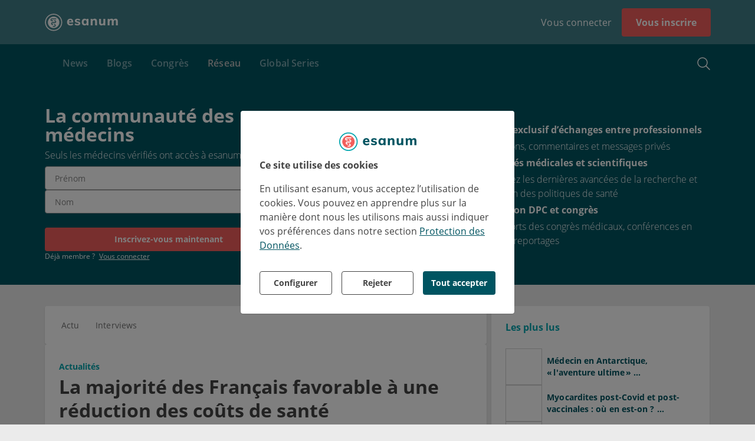

--- FILE ---
content_type: application/javascript; charset=utf-8
request_url: https://www.esanum.fr/polyfills.855ff0d0142f046b.js
body_size: 25678
content:
(self.webpackChunkesanum=self.webpackChunkesanum||[]).push([[6429],{7435:(T,F,E)=>{"use strict";E(16350),E(73509),E(34844),E(28982),E(53037),E(70950),E(39162),E(88583),E(9856),E(28813),E(59349),E(64776)},73509:()=>{!function(){"use strict";var T=function(m,u){var c=function(j){for(var k=0,at=j.length;k<at;k++)D(j[k])},D=function(j){var k=j.target,at=j.attributeName;k.attributeChangedCallback(at,j.oldValue,k.getAttribute(at))};return function(_,j){var k=_.constructor.observedAttributes;return k&&m(j).then(function(){new u(c).observe(_,{attributes:!0,attributeOldValue:!0,attributeFilter:k});for(var at=0,gt=k.length;at<gt;at++)_.hasAttribute(k[at])&&D({target:_,attributeName:k[at],oldValue:null})}),_}};function E(m,u){(null==u||u>m.length)&&(u=m.length);for(var c=0,D=new Array(u);c<u;c++)D[c]=m[c];return D}function l(m,u){var c=typeof Symbol<"u"&&m[Symbol.iterator]||m["@@iterator"];if(!c){if(Array.isArray(m)||(c=function F(m,u){if(m){if("string"==typeof m)return E(m,u);var c=Object.prototype.toString.call(m).slice(8,-1);if("Object"===c&&m.constructor&&(c=m.constructor.name),"Map"===c||"Set"===c)return Array.from(m);if("Arguments"===c||/^(?:Ui|I)nt(?:8|16|32)(?:Clamped)?Array$/.test(c))return E(m,u)}}(m))||u&&m&&"number"==typeof m.length){c&&(m=c);var D=0,_=function(){};return{s:_,n:function(){return D>=m.length?{done:!0}:{done:!1,value:m[D++]}},e:function(gt){throw gt},f:_}}throw new TypeError("Invalid attempt to iterate non-iterable instance.\nIn order to be iterable, non-array objects must have a [Symbol.iterator]() method.")}var at,j=!0,k=!1;return{s:function(){c=c.call(m)},n:function(){var gt=c.next();return j=gt.done,gt},e:function(gt){k=!0,at=gt},f:function(){try{!j&&null!=c.return&&c.return()}finally{if(k)throw at}}}}var x=!0,K=!1,B="querySelectorAll",st="querySelectorAll",J=self,nt=J.document,X=J.Element,ft=J.MutationObserver,d=J.Set,f=J.WeakMap,p=function(u){return st in u},w=[].filter,L=function(m){var u=new f,j=function(V,et){var $;if(et)for(var C,n=function(V){return V.matches||V.webkitMatchesSelector||V.msMatchesSelector}(V),s=0,G=at.length;s<G;s++)n.call(V,C=at[s])&&(u.has(V)||u.set(V,new d),($=u.get(V)).has(C)||($.add(C),m.handle(V,et,C)));else u.has(V)&&($=u.get(V),u.delete(V),$.forEach(function(rt){m.handle(V,et,rt)}))},k=function(V){for(var et=!(arguments.length>1&&void 0!==arguments[1])||arguments[1],$=0,C=V.length;$<C;$++)j(V[$],et)},at=m.query,gt=m.root||nt,Tt=function(u){var c=arguments.length>1&&void 0!==arguments[1]?arguments[1]:document,D=arguments.length>2&&void 0!==arguments[2]?arguments[2]:MutationObserver,_=arguments.length>3&&void 0!==arguments[3]?arguments[3]:["*"],j=function gt(Tt,vt,Ot,V,et,$){var n,C=l(Tt);try{for(C.s();!(n=C.n()).done;){var s=n.value;($||B in s)&&(et?Ot.has(s)||(Ot.add(s),V.delete(s),u(s,et)):V.has(s)||(V.add(s),Ot.delete(s),u(s,et)),$||gt(s[B](vt),vt,Ot,V,et,x))}}catch(G){C.e(G)}finally{C.f()}},k=new D(function(gt){if(_.length){var et,Tt=_.join(","),vt=new Set,Ot=new Set,V=l(gt);try{for(V.s();!(et=V.n()).done;){var $=et.value,C=$.addedNodes;j($.removedNodes,Tt,vt,Ot,K,K),j(C,Tt,vt,Ot,x,K)}}catch(s){V.e(s)}finally{V.f()}}}),at=k.observe;return(k.observe=function(gt){return at.call(k,gt,{subtree:x,childList:x})})(c),k}(j,gt,ft,at),vt=X.prototype.attachShadow;return vt&&(X.prototype.attachShadow=function(Ot){var V=vt.call(this,Ot);return Tt.observe(V),V}),at.length&&k(gt[st](at)),{drop:function(V){for(var et=0,$=V.length;et<$;et++)u.delete(V[et])},flush:function(){for(var V=Tt.takeRecords(),et=0,$=V.length;et<$;et++)k(w.call(V[et].removedNodes,p),!1),k(w.call(V[et].addedNodes,p),!0)},observer:Tt,parse:k}},g=self,P=g.document,U=g.Map,Q=g.MutationObserver,bt=g.Object,wt=g.Set,At=g.WeakMap,Dt=g.Element,Ut=g.HTMLElement,Bt=g.Node,qt=g.Error,Wt=g.TypeError,_t=g.Reflect,lt=bt.defineProperty,dt=bt.keys,Pt=bt.getOwnPropertyNames,ht=bt.setPrototypeOf,Mt=!self.customElements,Zt=function(u){for(var c=dt(u),D=[],_=c.length,j=0;j<_;j++)D[j]=u[c[j]],delete u[c[j]];return function(){for(var k=0;k<_;k++)u[c[k]]=D[k]}};if(Mt){var It=function(){var u=this.constructor;if(!Ct.has(u))throw new Wt("Illegal constructor");var c=Ct.get(u);if(Kt)return oe(Kt,c);var D=Et.call(P,c);return oe(ht(D,u.prototype),c)},Et=P.createElement,Ct=new U,Ht=new U,ot=new U,Lt=new U,Gt=[],$t=L({query:Gt,handle:function(u,c,D){var _=ot.get(D);if(c&&!_.isPrototypeOf(u)){var j=Zt(u);Kt=ht(u,_);try{new _.constructor}finally{Kt=null,j()}}var k="".concat(c?"":"dis","connectedCallback");k in _&&u[k]()}}).parse,Kt=null,Vt=function(u){if(!Ht.has(u)){var c,D=new Promise(function(_){c=_});Ht.set(u,{$:D,_:c})}return Ht.get(u).$},oe=T(Vt,Q);self.customElements={define:function(u,c){if(Lt.has(u))throw new qt('the name "'.concat(u,'" has already been used with this registry'));Ct.set(c,u),ot.set(u,c.prototype),Lt.set(u,c),Gt.push(u),Vt(u).then(function(){$t(P.querySelectorAll(u))}),Ht.get(u)._(c)},get:function(u){return Lt.get(u)},whenDefined:Vt},lt(It.prototype=Ut.prototype,"constructor",{value:It}),self.HTMLElement=It,P.createElement=function(m,u){var D=Lt.get(u&&u.is||m);return D?new D:Et.call(P,m)},"isConnected"in Bt.prototype||lt(Bt.prototype,"isConnected",{configurable:!0,get:function(){return!(this.ownerDocument.compareDocumentPosition(this)&this.DOCUMENT_POSITION_DISCONNECTED)}})}else if(Mt=!self.customElements.get("extends-li"))try{var ie=function m(){return self.Reflect.construct(HTMLLIElement,[],m)};ie.prototype=HTMLLIElement.prototype;var Qt="extends-li";self.customElements.define("extends-li",ie,{extends:"li"}),Mt=P.createElement("li",{is:Qt}).outerHTML.indexOf(Qt)<0;var te=self.customElements,ue=te.get,ee=te.whenDefined;self.customElements.whenDefined=function(m){var u=this;return ee.call(this,m).then(function(c){return c||ue.call(u,m)})}}catch(m){}if(Mt){var Yt=function(u){var c=r.get(u);yt(c.querySelectorAll(this),u.isConnected)},Ft=self.customElements,ae=P.createElement,le=Ft.define,o=Ft.get,a=Ft.upgrade,e=(_t||{construct:function(u){return u.call(this)}}).construct,r=new At,i=new wt,y=new U,A=new U,O=new U,b=new U,v=[],N=[],M=function(u){return b.get(u)||o.call(Ft,u)},yt=L({query:N,handle:function(u,c,D){var _=O.get(D);if(c&&!_.isPrototypeOf(u)){var j=Zt(u);pt=ht(u,_);try{new _.constructor}finally{pt=null,j()}}var k="".concat(c?"":"dis","connectedCallback");k in _&&u[k]()}}).parse,Rt=L({query:v,handle:function(u,c){r.has(u)&&(c?i.add(u):i.delete(u),N.length&&Yt.call(N,u))}}).parse,tt=Dt.prototype.attachShadow;tt&&(Dt.prototype.attachShadow=function(m){var u=tt.call(this,m);return r.set(this,u),u});var Z=function(u){if(!A.has(u)){var c,D=new Promise(function(_){c=_});A.set(u,{$:D,_:c})}return A.get(u).$},Nt=T(Z,Q),pt=null;Pt(self).filter(function(m){return/^HTML.*Element$/.test(m)}).forEach(function(m){var u=self[m];function c(){var D=this.constructor;if(!y.has(D))throw new Wt("Illegal constructor");var _=y.get(D),j=_.is,k=_.tag;if(j){if(pt)return Nt(pt,j);var at=ae.call(P,k);return at.setAttribute("is",j),Nt(ht(at,D.prototype),j)}return e.call(this,u,[],D)}lt(c.prototype=u.prototype,"constructor",{value:c}),lt(self,m,{value:c})}),P.createElement=function(m,u){var c=u&&u.is;if(c){var D=b.get(c);if(D&&y.get(D).tag===m)return new D}var _=ae.call(P,m);return c&&_.setAttribute("is",c),_},Ft.get=M,Ft.whenDefined=Z,Ft.upgrade=function(m){var u=m.getAttribute("is");if(u){var c=b.get(u);if(c)return void Nt(ht(m,c.prototype),u)}a.call(Ft,m)},Ft.define=function(m,u,c){if(M(m))throw new qt("'".concat(m,"' has already been defined as a custom element"));var D,_=c&&c.extends;y.set(u,_?{is:m,tag:_}:{is:"",tag:m}),_?(D="".concat(_,'[is="').concat(m,'"]'),O.set(D,u.prototype),b.set(m,u),N.push(D)):(le.apply(Ft,arguments),v.push(D=m)),Z(m).then(function(){_?(yt(P.querySelectorAll(D)),i.forEach(Yt,[D])):Rt(P.querySelectorAll(D))}),A.get(m)._(u)}}}()},32358:(T,F,E)=>{"use strict";var l=E(71356),x="function"==typeof Symbol&&"symbol"==typeof Symbol("foo"),K=Object.prototype.toString,B=Array.prototype.concat,z=Object.defineProperty,J=E(77027)(),nt=z&&J,X=function(d,f,p,w){if(f in d)if(!0===w){if(d[f]===p)return}else if(!function(d){return"function"==typeof d&&"[object Function]"===K.call(d)}(w)||!w())return;nt?z(d,f,{configurable:!0,enumerable:!1,value:p,writable:!0}):d[f]=p},ft=function(d,f){var p=arguments.length>2?arguments[2]:{},w=l(f);x&&(w=B.call(w,Object.getOwnPropertySymbols(f)));for(var L=0;L<w.length;L+=1)X(d,w[L],f[w[L]],p[w[L]])};ft.supportsDescriptors=!!nt,T.exports=ft},83457:T=>{"use strict";var F="Function.prototype.bind called on incompatible ",E=Array.prototype.slice,l=Object.prototype.toString,x="[object Function]";T.exports=function(B){var z=this;if("function"!=typeof z||l.call(z)!==x)throw new TypeError(F+z);for(var J,st=E.call(arguments,1),nt=function(){if(this instanceof J){var p=z.apply(this,st.concat(E.call(arguments)));return Object(p)===p?p:this}return z.apply(B,st.concat(E.call(arguments)))},X=Math.max(0,z.length-st.length),ft=[],d=0;d<X;d++)ft.push("$"+d);if(J=Function("binder","return function ("+ft.join(",")+"){ return binder.apply(this,arguments); }")(nt),z.prototype){var f=function(){};f.prototype=z.prototype,J.prototype=new f,f.prototype=null}return J}},84444:(T,F,E)=>{"use strict";var l=E(83457);T.exports=Function.prototype.bind||l},95203:(T,F,E)=>{"use strict";var l,x=SyntaxError,K=Function,B=TypeError,z=function(_t){try{return K('"use strict"; return ('+_t+").constructor;")()}catch(lt){}},st=Object.getOwnPropertyDescriptor;if(st)try{st({},"")}catch(_t){st=null}var J=function(){throw new B},nt=st?function(){try{return J}catch(_t){try{return st(arguments,"callee").get}catch(lt){return J}}}():J,X=E(92969)(),ft=Object.getPrototypeOf||function(_t){return _t.__proto__},d={},f=typeof Uint8Array>"u"?l:ft(Uint8Array),p={"%AggregateError%":typeof AggregateError>"u"?l:AggregateError,"%Array%":Array,"%ArrayBuffer%":typeof ArrayBuffer>"u"?l:ArrayBuffer,"%ArrayIteratorPrototype%":X?ft([][Symbol.iterator]()):l,"%AsyncFromSyncIteratorPrototype%":l,"%AsyncFunction%":d,"%AsyncGenerator%":d,"%AsyncGeneratorFunction%":d,"%AsyncIteratorPrototype%":d,"%Atomics%":typeof Atomics>"u"?l:Atomics,"%BigInt%":typeof BigInt>"u"?l:BigInt,"%BigInt64Array%":typeof BigInt64Array>"u"?l:BigInt64Array,"%BigUint64Array%":typeof BigUint64Array>"u"?l:BigUint64Array,"%Boolean%":Boolean,"%DataView%":typeof DataView>"u"?l:DataView,"%Date%":Date,"%decodeURI%":decodeURI,"%decodeURIComponent%":decodeURIComponent,"%encodeURI%":encodeURI,"%encodeURIComponent%":encodeURIComponent,"%Error%":Error,"%eval%":eval,"%EvalError%":EvalError,"%Float32Array%":typeof Float32Array>"u"?l:Float32Array,"%Float64Array%":typeof Float64Array>"u"?l:Float64Array,"%FinalizationRegistry%":typeof FinalizationRegistry>"u"?l:FinalizationRegistry,"%Function%":K,"%GeneratorFunction%":d,"%Int8Array%":typeof Int8Array>"u"?l:Int8Array,"%Int16Array%":typeof Int16Array>"u"?l:Int16Array,"%Int32Array%":typeof Int32Array>"u"?l:Int32Array,"%isFinite%":isFinite,"%isNaN%":isNaN,"%IteratorPrototype%":X?ft(ft([][Symbol.iterator]())):l,"%JSON%":"object"==typeof JSON?JSON:l,"%Map%":typeof Map>"u"?l:Map,"%MapIteratorPrototype%":typeof Map>"u"||!X?l:ft((new Map)[Symbol.iterator]()),"%Math%":Math,"%Number%":Number,"%Object%":Object,"%parseFloat%":parseFloat,"%parseInt%":parseInt,"%Promise%":typeof Promise>"u"?l:Promise,"%Proxy%":typeof Proxy>"u"?l:Proxy,"%RangeError%":RangeError,"%ReferenceError%":ReferenceError,"%Reflect%":typeof Reflect>"u"?l:Reflect,"%RegExp%":RegExp,"%Set%":typeof Set>"u"?l:Set,"%SetIteratorPrototype%":typeof Set>"u"||!X?l:ft((new Set)[Symbol.iterator]()),"%SharedArrayBuffer%":typeof SharedArrayBuffer>"u"?l:SharedArrayBuffer,"%String%":String,"%StringIteratorPrototype%":X?ft(""[Symbol.iterator]()):l,"%Symbol%":X?Symbol:l,"%SyntaxError%":x,"%ThrowTypeError%":nt,"%TypedArray%":f,"%TypeError%":B,"%Uint8Array%":typeof Uint8Array>"u"?l:Uint8Array,"%Uint8ClampedArray%":typeof Uint8ClampedArray>"u"?l:Uint8ClampedArray,"%Uint16Array%":typeof Uint16Array>"u"?l:Uint16Array,"%Uint32Array%":typeof Uint32Array>"u"?l:Uint32Array,"%URIError%":URIError,"%WeakMap%":typeof WeakMap>"u"?l:WeakMap,"%WeakRef%":typeof WeakRef>"u"?l:WeakRef,"%WeakSet%":typeof WeakSet>"u"?l:WeakSet};try{null.error}catch(_t){var w=ft(ft(_t));p["%Error.prototype%"]=w}var L=function _t(lt){var dt;if("%AsyncFunction%"===lt)dt=z("async function () {}");else if("%GeneratorFunction%"===lt)dt=z("function* () {}");else if("%AsyncGeneratorFunction%"===lt)dt=z("async function* () {}");else if("%AsyncGenerator%"===lt){var Pt=_t("%AsyncGeneratorFunction%");Pt&&(dt=Pt.prototype)}else if("%AsyncIteratorPrototype%"===lt){var ht=_t("%AsyncGenerator%");ht&&(dt=ft(ht.prototype))}return p[lt]=dt,dt},g={"%ArrayBufferPrototype%":["ArrayBuffer","prototype"],"%ArrayPrototype%":["Array","prototype"],"%ArrayProto_entries%":["Array","prototype","entries"],"%ArrayProto_forEach%":["Array","prototype","forEach"],"%ArrayProto_keys%":["Array","prototype","keys"],"%ArrayProto_values%":["Array","prototype","values"],"%AsyncFunctionPrototype%":["AsyncFunction","prototype"],"%AsyncGenerator%":["AsyncGeneratorFunction","prototype"],"%AsyncGeneratorPrototype%":["AsyncGeneratorFunction","prototype","prototype"],"%BooleanPrototype%":["Boolean","prototype"],"%DataViewPrototype%":["DataView","prototype"],"%DatePrototype%":["Date","prototype"],"%ErrorPrototype%":["Error","prototype"],"%EvalErrorPrototype%":["EvalError","prototype"],"%Float32ArrayPrototype%":["Float32Array","prototype"],"%Float64ArrayPrototype%":["Float64Array","prototype"],"%FunctionPrototype%":["Function","prototype"],"%Generator%":["GeneratorFunction","prototype"],"%GeneratorPrototype%":["GeneratorFunction","prototype","prototype"],"%Int8ArrayPrototype%":["Int8Array","prototype"],"%Int16ArrayPrototype%":["Int16Array","prototype"],"%Int32ArrayPrototype%":["Int32Array","prototype"],"%JSONParse%":["JSON","parse"],"%JSONStringify%":["JSON","stringify"],"%MapPrototype%":["Map","prototype"],"%NumberPrototype%":["Number","prototype"],"%ObjectPrototype%":["Object","prototype"],"%ObjProto_toString%":["Object","prototype","toString"],"%ObjProto_valueOf%":["Object","prototype","valueOf"],"%PromisePrototype%":["Promise","prototype"],"%PromiseProto_then%":["Promise","prototype","then"],"%Promise_all%":["Promise","all"],"%Promise_reject%":["Promise","reject"],"%Promise_resolve%":["Promise","resolve"],"%RangeErrorPrototype%":["RangeError","prototype"],"%ReferenceErrorPrototype%":["ReferenceError","prototype"],"%RegExpPrototype%":["RegExp","prototype"],"%SetPrototype%":["Set","prototype"],"%SharedArrayBufferPrototype%":["SharedArrayBuffer","prototype"],"%StringPrototype%":["String","prototype"],"%SymbolPrototype%":["Symbol","prototype"],"%SyntaxErrorPrototype%":["SyntaxError","prototype"],"%TypedArrayPrototype%":["TypedArray","prototype"],"%TypeErrorPrototype%":["TypeError","prototype"],"%Uint8ArrayPrototype%":["Uint8Array","prototype"],"%Uint8ClampedArrayPrototype%":["Uint8ClampedArray","prototype"],"%Uint16ArrayPrototype%":["Uint16Array","prototype"],"%Uint32ArrayPrototype%":["Uint32Array","prototype"],"%URIErrorPrototype%":["URIError","prototype"],"%WeakMapPrototype%":["WeakMap","prototype"],"%WeakSetPrototype%":["WeakSet","prototype"]},P=E(84444),U=E(93164),Q=P.call(Function.call,Array.prototype.concat),bt=P.call(Function.apply,Array.prototype.splice),wt=P.call(Function.call,String.prototype.replace),At=P.call(Function.call,String.prototype.slice),Dt=P.call(Function.call,RegExp.prototype.exec),Ut=/[^%.[\]]+|\[(?:(-?\d+(?:\.\d+)?)|(["'])((?:(?!\2)[^\\]|\\.)*?)\2)\]|(?=(?:\.|\[\])(?:\.|\[\]|%$))/g,Bt=/\\(\\)?/g,qt=function(lt){var dt=At(lt,0,1),Pt=At(lt,-1);if("%"===dt&&"%"!==Pt)throw new x("invalid intrinsic syntax, expected closing `%`");if("%"===Pt&&"%"!==dt)throw new x("invalid intrinsic syntax, expected opening `%`");var ht=[];return wt(lt,Ut,function(Mt,Zt,It,Et){ht[ht.length]=It?wt(Et,Bt,"$1"):Zt||Mt}),ht},Wt=function(lt,dt){var ht,Pt=lt;if(U(g,Pt)&&(Pt="%"+(ht=g[Pt])[0]+"%"),U(p,Pt)){var Mt=p[Pt];if(Mt===d&&(Mt=L(Pt)),typeof Mt>"u"&&!dt)throw new B("intrinsic "+lt+" exists, but is not available. Please file an issue!");return{alias:ht,name:Pt,value:Mt}}throw new x("intrinsic "+lt+" does not exist!")};T.exports=function(lt,dt){if("string"!=typeof lt||0===lt.length)throw new B("intrinsic name must be a non-empty string");if(arguments.length>1&&"boolean"!=typeof dt)throw new B('"allowMissing" argument must be a boolean');if(null===Dt(/^%?[^%]*%?$/,lt))throw new x("`%` may not be present anywhere but at the beginning and end of the intrinsic name");var Pt=qt(lt),ht=Pt.length>0?Pt[0]:"",Mt=Wt("%"+ht+"%",dt),Zt=Mt.name,It=Mt.value,Et=!1,Ct=Mt.alias;Ct&&(ht=Ct[0],bt(Pt,Q([0,1],Ct)));for(var Ht=1,ot=!0;Ht<Pt.length;Ht+=1){var Lt=Pt[Ht],Gt=At(Lt,0,1),zt=At(Lt,-1);if(('"'===Gt||"'"===Gt||"`"===Gt||'"'===zt||"'"===zt||"`"===zt)&&Gt!==zt)throw new x("property names with quotes must have matching quotes");if(("constructor"===Lt||!ot)&&(Et=!0),U(p,Zt="%"+(ht+="."+Lt)+"%"))It=p[Zt];else if(null!=It){if(!(Lt in It)){if(!dt)throw new B("base intrinsic for "+lt+" exists, but the property is not available.");return}if(st&&Ht+1>=Pt.length){var Xt=st(It,Lt);It=(ot=!!Xt)&&"get"in Xt&&!("originalValue"in Xt.get)?Xt.get:It[Lt]}else ot=U(It,Lt),It=It[Lt];ot&&!Et&&(p[Zt]=It)}}return It}},34844:(T,F,E)=>{"use strict";E(91157)()},50381:T=>{"use strict";T.exports=typeof self<"u"?self:typeof window<"u"?window:Function("return this")()},53090:(T,F,E)=>{"use strict";var l=E(50381);T.exports=function(){return"object"==typeof global&&global&&global.Math===Math&&global.Array===Array?global:l}},91157:(T,F,E)=>{"use strict";var l=E(32358),x=E(53090);T.exports=function(){var B=x();if(l.supportsDescriptors){var z=Object.getOwnPropertyDescriptor(B,"globalThis");(!z||z.configurable&&(z.enumerable||!z.writable||globalThis!==B))&&Object.defineProperty(B,"globalThis",{configurable:!0,enumerable:!1,value:B,writable:!0})}else("object"!=typeof globalThis||globalThis!==B)&&(B.globalThis=B);return B}},77027:(T,F,E)=>{"use strict";var x=E(95203)("%Object.defineProperty%",!0),K=function(){if(x)try{return x({},"a",{value:1}),!0}catch(z){return!1}return!1};K.hasArrayLengthDefineBug=function(){if(!K())return null;try{return 1!==x([],"length",{value:1}).length}catch(z){return!0}},T.exports=K},92969:(T,F,E)=>{"use strict";var l=typeof Symbol<"u"&&Symbol,x=E(81983);T.exports=function(){return"function"==typeof l&&"function"==typeof Symbol&&"symbol"==typeof l("foo")&&"symbol"==typeof Symbol("bar")&&x()}},81983:T=>{"use strict";T.exports=function(){if("function"!=typeof Symbol||"function"!=typeof Object.getOwnPropertySymbols)return!1;if("symbol"==typeof Symbol.iterator)return!0;var E={},l=Symbol("test"),x=Object(l);if("string"==typeof l||"[object Symbol]"!==Object.prototype.toString.call(l)||"[object Symbol]"!==Object.prototype.toString.call(x))return!1;for(l in E[l]=42,E)return!1;if("function"==typeof Object.keys&&0!==Object.keys(E).length||"function"==typeof Object.getOwnPropertyNames&&0!==Object.getOwnPropertyNames(E).length)return!1;var B=Object.getOwnPropertySymbols(E);if(1!==B.length||B[0]!==l||!Object.prototype.propertyIsEnumerable.call(E,l))return!1;if("function"==typeof Object.getOwnPropertyDescriptor){var z=Object.getOwnPropertyDescriptor(E,l);if(42!==z.value||!0!==z.enumerable)return!1}return!0}},93164:(T,F,E)=>{"use strict";var l=E(84444);T.exports=l.call(Function.call,Object.prototype.hasOwnProperty)},28982:()=>{!function(){"use strict";if("object"==typeof window)if("IntersectionObserver"in window&&"IntersectionObserverEntry"in window&&"intersectionRatio"in window.IntersectionObserverEntry.prototype)"isIntersecting"in window.IntersectionObserverEntry.prototype||Object.defineProperty(window.IntersectionObserverEntry.prototype,"isIntersecting",{get:function(){return this.intersectionRatio>0}});else{var T=window.document,F=[];l.prototype.THROTTLE_TIMEOUT=100,l.prototype.POLL_INTERVAL=null,l.prototype.USE_MUTATION_OBSERVER=!0,l.prototype.observe=function(d){if(!this._observationTargets.some(function(p){return p.element==d})){if(!d||1!=d.nodeType)throw new Error("target must be an Element");this._registerInstance(),this._observationTargets.push({element:d,entry:null}),this._monitorIntersections(),this._checkForIntersections()}},l.prototype.unobserve=function(d){this._observationTargets=this._observationTargets.filter(function(f){return f.element!=d}),this._observationTargets.length||(this._unmonitorIntersections(),this._unregisterInstance())},l.prototype.disconnect=function(){this._observationTargets=[],this._unmonitorIntersections(),this._unregisterInstance()},l.prototype.takeRecords=function(){var d=this._queuedEntries.slice();return this._queuedEntries=[],d},l.prototype._initThresholds=function(d){var f=d||[0];return Array.isArray(f)||(f=[f]),f.sort().filter(function(p,w,L){if("number"!=typeof p||isNaN(p)||p<0||p>1)throw new Error("threshold must be a number between 0 and 1 inclusively");return p!==L[w-1]})},l.prototype._parseRootMargin=function(d){var p=(d||"0px").split(/\s+/).map(function(w){var L=/^(-?\d*\.?\d+)(px|%)$/.exec(w);if(!L)throw new Error("rootMargin must be specified in pixels or percent");return{value:parseFloat(L[1]),unit:L[2]}});return p[1]=p[1]||p[0],p[2]=p[2]||p[0],p[3]=p[3]||p[1],p},l.prototype._monitorIntersections=function(){this._monitoringIntersections||(this._monitoringIntersections=!0,this.POLL_INTERVAL?this._monitoringInterval=setInterval(this._checkForIntersections,this.POLL_INTERVAL):(B(window,"resize",this._checkForIntersections,!0),B(T,"scroll",this._checkForIntersections,!0),this.USE_MUTATION_OBSERVER&&"MutationObserver"in window&&(this._domObserver=new MutationObserver(this._checkForIntersections),this._domObserver.observe(T,{attributes:!0,childList:!0,characterData:!0,subtree:!0}))))},l.prototype._unmonitorIntersections=function(){this._monitoringIntersections&&(this._monitoringIntersections=!1,clearInterval(this._monitoringInterval),this._monitoringInterval=null,z(window,"resize",this._checkForIntersections,!0),z(T,"scroll",this._checkForIntersections,!0),this._domObserver&&(this._domObserver.disconnect(),this._domObserver=null))},l.prototype._checkForIntersections=function(){var d=this._rootIsInDom(),f=d?this._getRootRect():{top:0,bottom:0,left:0,right:0,width:0,height:0};this._observationTargets.forEach(function(p){var w=p.element,L=J(w),g=this._rootContainsTarget(w),P=p.entry,U=d&&g&&this._computeTargetAndRootIntersection(w,f),Q=p.entry=new E({time:window.performance&&performance.now&&performance.now(),target:w,boundingClientRect:L,rootBounds:f,intersectionRect:U});P?d&&g?this._hasCrossedThreshold(P,Q)&&this._queuedEntries.push(Q):P&&P.isIntersecting&&this._queuedEntries.push(Q):this._queuedEntries.push(Q)},this),this._queuedEntries.length&&this._callback(this.takeRecords(),this)},l.prototype._computeTargetAndRootIntersection=function(d,f){if("none"!=window.getComputedStyle(d).display){for(var w=J(d),L=ft(d),g=!1;!g;){var P=null,U=1==L.nodeType?window.getComputedStyle(L):{};if("none"==U.display)return;if(L==this.root||L==T?(g=!0,P=f):L!=T.body&&L!=T.documentElement&&"visible"!=U.overflow&&(P=J(L)),P&&!(w=st(P,w)))break;L=ft(L)}return w}},l.prototype._getRootRect=function(){var d;if(this.root)d=J(this.root);else{var f=T.documentElement,p=T.body;d={top:0,left:0,right:f.clientWidth||p.clientWidth,width:f.clientWidth||p.clientWidth,bottom:f.clientHeight||p.clientHeight,height:f.clientHeight||p.clientHeight}}return this._expandRectByRootMargin(d)},l.prototype._expandRectByRootMargin=function(d){var f=this._rootMarginValues.map(function(w,L){return"px"==w.unit?w.value:w.value*(L%2?d.width:d.height)/100}),p={top:d.top-f[0],right:d.right+f[1],bottom:d.bottom+f[2],left:d.left-f[3]};return p.width=p.right-p.left,p.height=p.bottom-p.top,p},l.prototype._hasCrossedThreshold=function(d,f){var p=d&&d.isIntersecting?d.intersectionRatio||0:-1,w=f.isIntersecting?f.intersectionRatio||0:-1;if(p!==w)for(var L=0;L<this.thresholds.length;L++){var g=this.thresholds[L];if(g==p||g==w||g<p!=g<w)return!0}},l.prototype._rootIsInDom=function(){return!this.root||X(T,this.root)},l.prototype._rootContainsTarget=function(d){return X(this.root||T,d)},l.prototype._registerInstance=function(){F.indexOf(this)<0&&F.push(this)},l.prototype._unregisterInstance=function(){var d=F.indexOf(this);-1!=d&&F.splice(d,1)},window.IntersectionObserver=l,window.IntersectionObserverEntry=E}function E(d){this.time=d.time,this.target=d.target,this.rootBounds=d.rootBounds,this.boundingClientRect=d.boundingClientRect,this.intersectionRect=d.intersectionRect||{top:0,bottom:0,left:0,right:0,width:0,height:0},this.isIntersecting=!!d.intersectionRect;var f=this.boundingClientRect,p=f.width*f.height,w=this.intersectionRect;this.intersectionRatio=p?Number((w.width*w.height/p).toFixed(4)):this.isIntersecting?1:0}function l(d,f){var p=f||{};if("function"!=typeof d)throw new Error("callback must be a function");if(p.root&&1!=p.root.nodeType)throw new Error("root must be an Element");this._checkForIntersections=function K(d,f){var p=null;return function(){p||(p=setTimeout(function(){d(),p=null},f))}}(this._checkForIntersections.bind(this),this.THROTTLE_TIMEOUT),this._callback=d,this._observationTargets=[],this._queuedEntries=[],this._rootMarginValues=this._parseRootMargin(p.rootMargin),this.thresholds=this._initThresholds(p.threshold),this.root=p.root||null,this.rootMargin=this._rootMarginValues.map(function(w){return w.value+w.unit}).join(" ")}function B(d,f,p,w){"function"==typeof d.addEventListener?d.addEventListener(f,p,w||!1):"function"==typeof d.attachEvent&&d.attachEvent("on"+f,p)}function z(d,f,p,w){"function"==typeof d.removeEventListener?d.removeEventListener(f,p,w||!1):"function"==typeof d.detatchEvent&&d.detatchEvent("on"+f,p)}function st(d,f){var p=Math.max(d.top,f.top),w=Math.min(d.bottom,f.bottom),L=Math.max(d.left,f.left),g=Math.min(d.right,f.right),P=g-L,U=w-p;return P>=0&&U>=0&&{top:p,bottom:w,left:L,right:g,width:P,height:U}}function J(d){var f;try{f=d.getBoundingClientRect()}catch(p){}return f?(f.width&&f.height||(f={top:f.top,right:f.right,bottom:f.bottom,left:f.left,width:f.right-f.left,height:f.bottom-f.top}),f):{top:0,bottom:0,left:0,right:0,width:0,height:0}}function X(d,f){for(var p=f;p;){if(p==d)return!0;p=ft(p)}return!1}function ft(d){var f=d.parentNode;return f&&11==f.nodeType&&f.host?f.host:f&&f.assignedSlot?f.assignedSlot.parentNode:f}}()},62450:(T,F,E)=>{"use strict";var l;if(!Object.keys){var x=Object.prototype.hasOwnProperty,K=Object.prototype.toString,B=E(49978),z=Object.prototype.propertyIsEnumerable,st=!z.call({toString:null},"toString"),J=z.call(function(){},"prototype"),nt=["toString","toLocaleString","valueOf","hasOwnProperty","isPrototypeOf","propertyIsEnumerable","constructor"],X=function(p){var w=p.constructor;return w&&w.prototype===p},ft={$applicationCache:!0,$console:!0,$external:!0,$frame:!0,$frameElement:!0,$frames:!0,$innerHeight:!0,$innerWidth:!0,$onmozfullscreenchange:!0,$onmozfullscreenerror:!0,$outerHeight:!0,$outerWidth:!0,$pageXOffset:!0,$pageYOffset:!0,$parent:!0,$scrollLeft:!0,$scrollTop:!0,$scrollX:!0,$scrollY:!0,$self:!0,$webkitIndexedDB:!0,$webkitStorageInfo:!0,$window:!0},d=function(){if(typeof window>"u")return!1;for(var p in window)try{if(!ft["$"+p]&&x.call(window,p)&&null!==window[p]&&"object"==typeof window[p])try{X(window[p])}catch(w){return!0}}catch(w){return!0}return!1}();l=function(w){var L=null!==w&&"object"==typeof w,g="[object Function]"===K.call(w),P=B(w),U=L&&"[object String]"===K.call(w),Q=[];if(!L&&!g&&!P)throw new TypeError("Object.keys called on a non-object");var bt=J&&g;if(U&&w.length>0&&!x.call(w,0))for(var wt=0;wt<w.length;++wt)Q.push(String(wt));if(P&&w.length>0)for(var At=0;At<w.length;++At)Q.push(String(At));else for(var Dt in w)(!bt||"prototype"!==Dt)&&x.call(w,Dt)&&Q.push(String(Dt));if(st)for(var Ut=function(p){if(typeof window>"u"||!d)return X(p);try{return X(p)}catch(w){return!1}}(w),Bt=0;Bt<nt.length;++Bt)(!Ut||"constructor"!==nt[Bt])&&x.call(w,nt[Bt])&&Q.push(nt[Bt]);return Q}}T.exports=l},71356:(T,F,E)=>{"use strict";var l=Array.prototype.slice,x=E(49978),K=Object.keys,B=K?function(J){return K(J)}:E(62450),z=Object.keys;B.shim=function(){if(Object.keys){var J=function(){var nt=Object.keys(arguments);return nt&&nt.length===arguments.length}(1,2);J||(Object.keys=function(X){return x(X)?z(l.call(X)):z(X)})}else Object.keys=B;return Object.keys||B},T.exports=B},49978:T=>{"use strict";var F=Object.prototype.toString;T.exports=function(l){var x=F.call(l),K="[object Arguments]"===x;return K||(K="[object Array]"!==x&&null!==l&&"object"==typeof l&&"number"==typeof l.length&&l.length>=0&&"[object Function]"===F.call(l.callee)),K}},53037:()=>{var T,F;F=T||(T={}),function(E){var l="object"==typeof global?global:"object"==typeof self?self:"object"==typeof this?this:Function("return this;")(),x=K(F);function K(B,z){return function(st,J){"function"!=typeof B[st]&&Object.defineProperty(B,st,{configurable:!0,writable:!0,value:J}),z&&z(st,J)}}typeof l.Reflect>"u"?l.Reflect=F:x=K(l.Reflect,x),function(E){var l=Object.prototype.hasOwnProperty,x="function"==typeof Symbol,K=x&&typeof Symbol.toPrimitive<"u"?Symbol.toPrimitive:"@@toPrimitive",B=x&&typeof Symbol.iterator<"u"?Symbol.iterator:"@@iterator",z="function"==typeof Object.create,st={__proto__:[]}instanceof Array,J=!z&&!st,nt={create:z?function(){return a(Object.create(null))}:st?function(){return a({__proto__:null})}:function(){return a({})},has:J?function(t,e){return l.call(t,e)}:function(t,e){return e in t},get:J?function(t,e){return l.call(t,e)?t[e]:void 0}:function(t,e){return t[e]}},X=Object.getPrototypeOf(Function),ft="object"==typeof process&&process.env&&"true"===process.env.REFLECT_METADATA_USE_MAP_POLYFILL,d=ft||"function"!=typeof Map||"function"!=typeof Map.prototype.entries?function ae(){var t={},e=[],r=function(){function O(b,v,N){this._index=0,this._keys=b,this._values=v,this._selector=N}return O.prototype["@@iterator"]=function(){return this},O.prototype[B]=function(){return this},O.prototype.next=function(){var b=this._index;if(b>=0&&b<this._keys.length){var v=this._selector(this._keys[b],this._values[b]);return b+1>=this._keys.length?(this._index=-1,this._keys=e,this._values=e):this._index++,{value:v,done:!1}}return{value:void 0,done:!0}},O.prototype.throw=function(b){throw this._index>=0&&(this._index=-1,this._keys=e,this._values=e),b},O.prototype.return=function(b){return this._index>=0&&(this._index=-1,this._keys=e,this._values=e),{value:b,done:!0}},O}();return function(){function O(){this._keys=[],this._values=[],this._cacheKey=t,this._cacheIndex=-2}return Object.defineProperty(O.prototype,"size",{get:function(){return this._keys.length},enumerable:!0,configurable:!0}),O.prototype.has=function(b){return this._find(b,!1)>=0},O.prototype.get=function(b){var v=this._find(b,!1);return v>=0?this._values[v]:void 0},O.prototype.set=function(b,v){var N=this._find(b,!0);return this._values[N]=v,this},O.prototype.delete=function(b){var v=this._find(b,!1);if(v>=0){for(var N=this._keys.length,M=v+1;M<N;M++)this._keys[M-1]=this._keys[M],this._values[M-1]=this._values[M];return this._keys.length--,this._values.length--,b===this._cacheKey&&(this._cacheKey=t,this._cacheIndex=-2),!0}return!1},O.prototype.clear=function(){this._keys.length=0,this._values.length=0,this._cacheKey=t,this._cacheIndex=-2},O.prototype.keys=function(){return new r(this._keys,this._values,i)},O.prototype.values=function(){return new r(this._keys,this._values,y)},O.prototype.entries=function(){return new r(this._keys,this._values,A)},O.prototype["@@iterator"]=function(){return this.entries()},O.prototype[B]=function(){return this.entries()},O.prototype._find=function(b,v){return this._cacheKey!==b&&(this._cacheIndex=this._keys.indexOf(this._cacheKey=b)),this._cacheIndex<0&&v&&(this._cacheIndex=this._keys.length,this._keys.push(b),this._values.push(void 0)),this._cacheIndex},O}();function i(O,b){return O}function y(O,b){return b}function A(O,b){return[O,b]}}():Map,f=ft||"function"!=typeof Set||"function"!=typeof Set.prototype.entries?function le(){return function(){function t(){this._map=new d}return Object.defineProperty(t.prototype,"size",{get:function(){return this._map.size},enumerable:!0,configurable:!0}),t.prototype.has=function(e){return this._map.has(e)},t.prototype.add=function(e){return this._map.set(e,e),this},t.prototype.delete=function(e){return this._map.delete(e)},t.prototype.clear=function(){this._map.clear()},t.prototype.keys=function(){return this._map.keys()},t.prototype.values=function(){return this._map.values()},t.prototype.entries=function(){return this._map.entries()},t.prototype["@@iterator"]=function(){return this.keys()},t.prototype[B]=function(){return this.keys()},t}()}():Set,w=new(ft||"function"!=typeof WeakMap?function o(){var e=nt.create(),r=i();return function(){function v(){this._key=i()}return v.prototype.has=function(N){var M=y(N,!1);return void 0!==M&&nt.has(M,this._key)},v.prototype.get=function(N){var M=y(N,!1);return void 0!==M?nt.get(M,this._key):void 0},v.prototype.set=function(N,M){return y(N,!0)[this._key]=M,this},v.prototype.delete=function(N){var M=y(N,!1);return void 0!==M&&delete M[this._key]},v.prototype.clear=function(){this._key=i()},v}();function i(){var v;do{v="@@WeakMap@@"+b()}while(nt.has(e,v));return e[v]=!0,v}function y(v,N){if(!l.call(v,r)){if(!N)return;Object.defineProperty(v,r,{value:nt.create()})}return v[r]}function A(v,N){for(var M=0;M<N;++M)v[M]=255*Math.random()|0;return v}function b(){var v=function O(v){return"function"==typeof Uint8Array?typeof crypto<"u"?crypto.getRandomValues(new Uint8Array(v)):typeof msCrypto<"u"?msCrypto.getRandomValues(new Uint8Array(v)):A(new Uint8Array(v),v):A(new Array(v),v)}(16);v[6]=79&v[6]|64,v[8]=191&v[8]|128;for(var N="",M=0;M<16;++M){var q=v[M];(4===M||6===M||8===M)&&(N+="-"),q<16&&(N+="0"),N+=q.toString(16).toLowerCase()}return N}}():WeakMap);function Wt(t,e,r){var i=w.get(t);if(Et(i)){if(!r)return;i=new d,w.set(t,i)}var y=i.get(e);if(Et(y)){if(!r)return;y=new d,i.set(e,y)}return y}function _t(t,e,r){if(lt(t,e,r))return!0;var y=Ft(e);return!Ct(y)&&_t(t,y,r)}function lt(t,e,r){var i=Wt(e,r,!1);return!Et(i)&&function zt(t){return!!t}(i.has(t))}function dt(t,e,r){if(lt(t,e,r))return Pt(t,e,r);var y=Ft(e);return Ct(y)?void 0:dt(t,y,r)}function Pt(t,e,r){var i=Wt(e,r,!1);if(!Et(i))return i.get(t)}function ht(t,e,r,i){Wt(r,i,!0).set(t,e)}function Mt(t,e){var r=Zt(t,e),i=Ft(t);if(null===i)return r;var y=Mt(i,e);if(y.length<=0)return r;if(r.length<=0)return y;for(var A=new f,O=[],b=0,v=r;b<v.length;b++)A.has(N=v[b])||(A.add(N),O.push(N));for(var q=0,mt=y;q<mt.length;q++){var N;A.has(N=mt[q])||(A.add(N),O.push(N))}return O}function Zt(t,e){var r=[],i=Wt(t,e,!1);if(Et(i))return r;for(var A=function te(t){var e=Qt(t,B);if(!Vt(e))throw new TypeError;var r=e.call(t);if(!ot(r))throw new TypeError;return r}(i.keys()),O=0;;){var b=ee(A);if(!b)return r.length=O,r;var v=ue(b);try{r[O]=v}catch(N){try{Yt(A)}finally{throw N}}O++}}function It(t){if(null===t)return 1;switch(typeof t){case"undefined":return 0;case"boolean":return 2;case"string":return 3;case"symbol":return 4;case"number":return 5;case"object":return null===t?1:6;default:return 6}}function Et(t){return void 0===t}function Ct(t){return null===t}function ot(t){return"object"==typeof t?null!==t:"function"==typeof t}function Lt(t,e){switch(It(t)){case 0:case 1:case 2:case 3:case 4:case 5:return t}var r=3===e?"string":5===e?"number":"default",i=Qt(t,K);if(void 0!==i){var y=i.call(t,r);if(ot(y))throw new TypeError;return y}return function Gt(t,e){if("string"===e){var r=t.toString;if(Vt(r)&&!ot(i=r.call(t)))return i;if(Vt(y=t.valueOf)&&!ot(i=y.call(t)))return i}else{var y;if(Vt(y=t.valueOf)&&!ot(i=y.call(t)))return i;var i,A=t.toString;if(Vt(A)&&!ot(i=A.call(t)))return i}throw new TypeError}(t,"default"===r?"number":r)}function $t(t){var e=Lt(t,3);return function Ht(t){return"symbol"==typeof t}(e)?e:function Xt(t){return""+t}(e)}function Kt(t){return Array.isArray?Array.isArray(t):t instanceof Object?t instanceof Array:"[object Array]"===Object.prototype.toString.call(t)}function Vt(t){return"function"==typeof t}function oe(t){return"function"==typeof t}function Qt(t,e){var r=t[e];if(null!=r){if(!Vt(r))throw new TypeError;return r}}function ue(t){return t.value}function ee(t){var e=t.next();return!e.done&&e}function Yt(t){var e=t.return;e&&e.call(t)}function Ft(t){var e=Object.getPrototypeOf(t);if("function"!=typeof t||t===X||e!==X)return e;var r=t.prototype,i=r&&Object.getPrototypeOf(r);if(null==i||i===Object.prototype)return e;var y=i.constructor;return"function"!=typeof y||y===t?e:y}function a(t){return t.__=void 0,delete t.__,t}E("decorate",function L(t,e,r,i){if(Et(r)){if(!Kt(t))throw new TypeError;if(!oe(e))throw new TypeError;return function Bt(t,e){for(var r=t.length-1;r>=0;--r){var y=(0,t[r])(e);if(!Et(y)&&!Ct(y)){if(!oe(y))throw new TypeError;e=y}}return e}(t,e)}if(!Kt(t))throw new TypeError;if(!ot(e))throw new TypeError;if(!ot(i)&&!Et(i)&&!Ct(i))throw new TypeError;return Ct(i)&&(i=void 0),function qt(t,e,r,i){for(var y=t.length-1;y>=0;--y){var O=(0,t[y])(e,r,i);if(!Et(O)&&!Ct(O)){if(!ot(O))throw new TypeError;i=O}}return i}(t,e,r=$t(r),i)}),E("metadata",function g(t,e){return function r(i,y){if(!ot(i))throw new TypeError;if(!Et(y)&&!function ie(t){switch(It(t)){case 3:case 4:return!0;default:return!1}}(y))throw new TypeError;ht(t,e,i,y)}}),E("defineMetadata",function P(t,e,r,i){if(!ot(r))throw new TypeError;return Et(i)||(i=$t(i)),ht(t,e,r,i)}),E("hasMetadata",function U(t,e,r){if(!ot(e))throw new TypeError;return Et(r)||(r=$t(r)),_t(t,e,r)}),E("hasOwnMetadata",function Q(t,e,r){if(!ot(e))throw new TypeError;return Et(r)||(r=$t(r)),lt(t,e,r)}),E("getMetadata",function bt(t,e,r){if(!ot(e))throw new TypeError;return Et(r)||(r=$t(r)),dt(t,e,r)}),E("getOwnMetadata",function wt(t,e,r){if(!ot(e))throw new TypeError;return Et(r)||(r=$t(r)),Pt(t,e,r)}),E("getMetadataKeys",function At(t,e){if(!ot(t))throw new TypeError;return Et(e)||(e=$t(e)),Mt(t,e)}),E("getOwnMetadataKeys",function Dt(t,e){if(!ot(t))throw new TypeError;return Et(e)||(e=$t(e)),Zt(t,e)}),E("deleteMetadata",function Ut(t,e,r){if(!ot(e))throw new TypeError;Et(r)||(r=$t(r));var i=Wt(e,r,!1);if(Et(i)||!i.delete(t))return!1;if(i.size>0)return!0;var y=w.get(e);return y.delete(r),y.size>0||w.delete(e),!0})}(x)}()},70950:function(){!function(T){"use strict";var g,F=T.URLSearchParams&&T.URLSearchParams.prototype.get?T.URLSearchParams:null,E=F&&"a=1"===new F({a:1}).toString(),l=F&&"+"===new F("s=%2B").get("s"),x="__URLSearchParams__",K=!F||((g=new F).append("s"," &"),"s=+%26"===g.toString()),B=st.prototype,z=!(!T.Symbol||!T.Symbol.iterator);if(!(F&&E&&l&&K)){B.append=function(g,P){w(this[x],g,P)},B.delete=function(g){delete this[x][g]},B.get=function(g){var P=this[x];return g in P?P[g][0]:null},B.getAll=function(g){var P=this[x];return g in P?P[g].slice(0):[]},B.has=function(g){return g in this[x]},B.set=function(P,U){this[x][P]=[""+U]},B.toString=function(){var U,Q,bt,wt,g=this[x],P=[];for(Q in g)for(bt=ft(Q),U=0,wt=g[Q];U<wt.length;U++)P.push(bt+"="+ft(wt[U]));return P.join("&")},Object.defineProperty(T,"URLSearchParams",{value:l&&F&&!E&&T.Proxy?new Proxy(F,{construct:function(g,P){return new g(new st(P[0]).toString())}}):st});var X=T.URLSearchParams.prototype;X.polyfill=!0,X.forEach=X.forEach||function(g,P){var U=p(this.toString());Object.getOwnPropertyNames(U).forEach(function(Q){U[Q].forEach(function(bt){g.call(P,bt,Q,this)},this)},this)},X.sort=X.sort||function(){var U,Q,bt,g=p(this.toString()),P=[];for(U in g)P.push(U);for(P.sort(),Q=0;Q<P.length;Q++)this.delete(P[Q]);for(Q=0;Q<P.length;Q++){var wt=P[Q],At=g[wt];for(bt=0;bt<At.length;bt++)this.append(wt,At[bt])}},X.keys=X.keys||function(){var g=[];return this.forEach(function(P,U){g.push(U)}),f(g)},X.values=X.values||function(){var g=[];return this.forEach(function(P){g.push(P)}),f(g)},X.entries=X.entries||function(){var g=[];return this.forEach(function(P,U){g.push([U,P])}),f(g)},z&&(X[T.Symbol.iterator]=X[T.Symbol.iterator]||X.entries)}function st(g){((g=g||"")instanceof URLSearchParams||g instanceof st)&&(g=g.toString()),this[x]=p(g)}function ft(g){var P={"!":"%21","'":"%27","(":"%28",")":"%29","~":"%7E","%20":"+","%00":"\0"};return encodeURIComponent(g).replace(/[!'\(\)~]|%20|%00/g,function(U){return P[U]})}function d(g){return g.replace(/[ +]/g,"%20").replace(/(%[a-f0-9]{2})+/gi,function(P){return decodeURIComponent(P)})}function f(g){var P={next:function(){var U=g.shift();return{done:void 0===U,value:U}}};return z&&(P[T.Symbol.iterator]=function(){return P}),P}function p(g){var P={};if("object"==typeof g)if(L(g))for(var U=0;U<g.length;U++){var Q=g[U];if(!L(Q)||2!==Q.length)throw new TypeError("Failed to construct 'URLSearchParams': Sequence initializer must only contain pair elements");w(P,Q[0],Q[1])}else for(var bt in g)g.hasOwnProperty(bt)&&w(P,bt,g[bt]);else{0===g.indexOf("?")&&(g=g.slice(1));for(var wt=g.split("&"),At=0;At<wt.length;At++){var Dt=wt[At],Ut=Dt.indexOf("=");-1<Ut?w(P,d(Dt.slice(0,Ut)),d(Dt.slice(Ut+1))):Dt&&w(P,d(Dt),"")}}return P}function w(g,P,U){var Q="string"==typeof U?U:null!=U&&"function"==typeof U.toString?U.toString():JSON.stringify(U);P in g?g[P].push(Q):g[P]=[Q]}function L(g){return!!g&&"[object Array]"===Object.prototype.toString.call(g)}}(typeof global<"u"?global:typeof window<"u"?window:this)},88583:()=>{"use strict";!function(o){const a=o.performance;function t($){a&&a.mark&&a.mark($)}function e($,C){a&&a.measure&&a.measure($,C)}t("Zone");const r=o.__Zone_symbol_prefix||"__zone_symbol__";function i($){return r+$}const y=!0===o[i("forceDuplicateZoneCheck")];if(o.Zone){if(y||"function"!=typeof o.Zone.__symbol__)throw new Error("Zone already loaded.");return o.Zone}let A=(()=>{class ${constructor(n,s){this._parent=n,this._name=s?s.name||"unnamed":"<root>",this._properties=s&&s.properties||{},this._zoneDelegate=new b(this,this._parent&&this._parent._zoneDelegate,s)}static assertZonePatched(){if(o.Promise!==gt.ZoneAwarePromise)throw new Error("Zone.js has detected that ZoneAwarePromise `(window|global).Promise` has been overwritten.\nMost likely cause is that a Promise polyfill has been loaded after Zone.js (Polyfilling Promise api is not necessary when zone.js is loaded. If you must load one, do so before loading zone.js.)")}static get root(){let n=$.current;for(;n.parent;)n=n.parent;return n}static get current(){return vt.zone}static get currentTask(){return Ot}static __load_patch(n,s,G=!1){if(gt.hasOwnProperty(n)){if(!G&&y)throw Error("Already loaded patch: "+n)}else if(!o["__Zone_disable_"+n]){const rt="Zone:"+n;t(rt),gt[n]=s(o,$,Tt),e(rt,rt)}}get parent(){return this._parent}get name(){return this._name}get(n){const s=this.getZoneWith(n);if(s)return s._properties[n]}getZoneWith(n){let s=this;for(;s;){if(s._properties.hasOwnProperty(n))return s;s=s._parent}return null}fork(n){if(!n)throw new Error("ZoneSpec required!");return this._zoneDelegate.fork(this,n)}wrap(n,s){if("function"!=typeof n)throw new Error("Expecting function got: "+n);const G=this._zoneDelegate.intercept(this,n,s),rt=this;return function(){return rt.runGuarded(G,this,arguments,s)}}run(n,s,G,rt){vt={parent:vt,zone:this};try{return this._zoneDelegate.invoke(this,n,s,G,rt)}finally{vt=vt.parent}}runGuarded(n,s=null,G,rt){vt={parent:vt,zone:this};try{try{return this._zoneDelegate.invoke(this,n,s,G,rt)}catch(xt){if(this._zoneDelegate.handleError(this,xt))throw xt}}finally{vt=vt.parent}}runTask(n,s,G){if(n.zone!=this)throw new Error("A task can only be run in the zone of creation! (Creation: "+(n.zone||Nt).name+"; Execution: "+this.name+")");if(n.state===pt&&(n.type===at||n.type===k))return;const rt=n.state!=c;rt&&n._transitionTo(c,u),n.runCount++;const xt=Ot;Ot=n,vt={parent:vt,zone:this};try{n.type==k&&n.data&&!n.data.isPeriodic&&(n.cancelFn=void 0);try{return this._zoneDelegate.invokeTask(this,n,s,G)}catch(S){if(this._zoneDelegate.handleError(this,S))throw S}}finally{n.state!==pt&&n.state!==_&&(n.type==at||n.data&&n.data.isPeriodic?rt&&n._transitionTo(u,c):(n.runCount=0,this._updateTaskCount(n,-1),rt&&n._transitionTo(pt,c,pt))),vt=vt.parent,Ot=xt}}scheduleTask(n){if(n.zone&&n.zone!==this){let G=this;for(;G;){if(G===n.zone)throw Error(`can not reschedule task to ${this.name} which is descendants of the original zone ${n.zone.name}`);G=G.parent}}n._transitionTo(m,pt);const s=[];n._zoneDelegates=s,n._zone=this;try{n=this._zoneDelegate.scheduleTask(this,n)}catch(G){throw n._transitionTo(_,m,pt),this._zoneDelegate.handleError(this,G),G}return n._zoneDelegates===s&&this._updateTaskCount(n,1),n.state==m&&n._transitionTo(u,m),n}scheduleMicroTask(n,s,G,rt){return this.scheduleTask(new v(j,n,s,G,rt,void 0))}scheduleMacroTask(n,s,G,rt,xt){return this.scheduleTask(new v(k,n,s,G,rt,xt))}scheduleEventTask(n,s,G,rt,xt){return this.scheduleTask(new v(at,n,s,G,rt,xt))}cancelTask(n){if(n.zone!=this)throw new Error("A task can only be cancelled in the zone of creation! (Creation: "+(n.zone||Nt).name+"; Execution: "+this.name+")");if(n.state===u||n.state===c){n._transitionTo(D,u,c);try{this._zoneDelegate.cancelTask(this,n)}catch(s){throw n._transitionTo(_,D),this._zoneDelegate.handleError(this,s),s}return this._updateTaskCount(n,-1),n._transitionTo(pt,D),n.runCount=0,n}}_updateTaskCount(n,s){const G=n._zoneDelegates;-1==s&&(n._zoneDelegates=null);for(let rt=0;rt<G.length;rt++)G[rt]._updateTaskCount(n.type,s)}}return $.__symbol__=i,$})();const O={name:"",onHasTask:($,C,n,s)=>$.hasTask(n,s),onScheduleTask:($,C,n,s)=>$.scheduleTask(n,s),onInvokeTask:($,C,n,s,G,rt)=>$.invokeTask(n,s,G,rt),onCancelTask:($,C,n,s)=>$.cancelTask(n,s)};class b{constructor(C,n,s){this._taskCounts={microTask:0,macroTask:0,eventTask:0},this.zone=C,this._parentDelegate=n,this._forkZS=s&&(s&&s.onFork?s:n._forkZS),this._forkDlgt=s&&(s.onFork?n:n._forkDlgt),this._forkCurrZone=s&&(s.onFork?this.zone:n._forkCurrZone),this._interceptZS=s&&(s.onIntercept?s:n._interceptZS),this._interceptDlgt=s&&(s.onIntercept?n:n._interceptDlgt),this._interceptCurrZone=s&&(s.onIntercept?this.zone:n._interceptCurrZone),this._invokeZS=s&&(s.onInvoke?s:n._invokeZS),this._invokeDlgt=s&&(s.onInvoke?n:n._invokeDlgt),this._invokeCurrZone=s&&(s.onInvoke?this.zone:n._invokeCurrZone),this._handleErrorZS=s&&(s.onHandleError?s:n._handleErrorZS),this._handleErrorDlgt=s&&(s.onHandleError?n:n._handleErrorDlgt),this._handleErrorCurrZone=s&&(s.onHandleError?this.zone:n._handleErrorCurrZone),this._scheduleTaskZS=s&&(s.onScheduleTask?s:n._scheduleTaskZS),this._scheduleTaskDlgt=s&&(s.onScheduleTask?n:n._scheduleTaskDlgt),this._scheduleTaskCurrZone=s&&(s.onScheduleTask?this.zone:n._scheduleTaskCurrZone),this._invokeTaskZS=s&&(s.onInvokeTask?s:n._invokeTaskZS),this._invokeTaskDlgt=s&&(s.onInvokeTask?n:n._invokeTaskDlgt),this._invokeTaskCurrZone=s&&(s.onInvokeTask?this.zone:n._invokeTaskCurrZone),this._cancelTaskZS=s&&(s.onCancelTask?s:n._cancelTaskZS),this._cancelTaskDlgt=s&&(s.onCancelTask?n:n._cancelTaskDlgt),this._cancelTaskCurrZone=s&&(s.onCancelTask?this.zone:n._cancelTaskCurrZone),this._hasTaskZS=null,this._hasTaskDlgt=null,this._hasTaskDlgtOwner=null,this._hasTaskCurrZone=null;const G=s&&s.onHasTask;(G||n&&n._hasTaskZS)&&(this._hasTaskZS=G?s:O,this._hasTaskDlgt=n,this._hasTaskDlgtOwner=this,this._hasTaskCurrZone=C,s.onScheduleTask||(this._scheduleTaskZS=O,this._scheduleTaskDlgt=n,this._scheduleTaskCurrZone=this.zone),s.onInvokeTask||(this._invokeTaskZS=O,this._invokeTaskDlgt=n,this._invokeTaskCurrZone=this.zone),s.onCancelTask||(this._cancelTaskZS=O,this._cancelTaskDlgt=n,this._cancelTaskCurrZone=this.zone))}fork(C,n){return this._forkZS?this._forkZS.onFork(this._forkDlgt,this.zone,C,n):new A(C,n)}intercept(C,n,s){return this._interceptZS?this._interceptZS.onIntercept(this._interceptDlgt,this._interceptCurrZone,C,n,s):n}invoke(C,n,s,G,rt){return this._invokeZS?this._invokeZS.onInvoke(this._invokeDlgt,this._invokeCurrZone,C,n,s,G,rt):n.apply(s,G)}handleError(C,n){return!this._handleErrorZS||this._handleErrorZS.onHandleError(this._handleErrorDlgt,this._handleErrorCurrZone,C,n)}scheduleTask(C,n){let s=n;if(this._scheduleTaskZS)this._hasTaskZS&&s._zoneDelegates.push(this._hasTaskDlgtOwner),s=this._scheduleTaskZS.onScheduleTask(this._scheduleTaskDlgt,this._scheduleTaskCurrZone,C,n),s||(s=n);else if(n.scheduleFn)n.scheduleFn(n);else{if(n.type!=j)throw new Error("Task is missing scheduleFn.");tt(n)}return s}invokeTask(C,n,s,G){return this._invokeTaskZS?this._invokeTaskZS.onInvokeTask(this._invokeTaskDlgt,this._invokeTaskCurrZone,C,n,s,G):n.callback.apply(s,G)}cancelTask(C,n){let s;if(this._cancelTaskZS)s=this._cancelTaskZS.onCancelTask(this._cancelTaskDlgt,this._cancelTaskCurrZone,C,n);else{if(!n.cancelFn)throw Error("Task is not cancelable");s=n.cancelFn(n)}return s}hasTask(C,n){try{this._hasTaskZS&&this._hasTaskZS.onHasTask(this._hasTaskDlgt,this._hasTaskCurrZone,C,n)}catch(s){this.handleError(C,s)}}_updateTaskCount(C,n){const s=this._taskCounts,G=s[C],rt=s[C]=G+n;if(rt<0)throw new Error("More tasks executed then were scheduled.");0!=G&&0!=rt||this.hasTask(this.zone,{microTask:s.microTask>0,macroTask:s.macroTask>0,eventTask:s.eventTask>0,change:C})}}class v{constructor(C,n,s,G,rt,xt){if(this._zone=null,this.runCount=0,this._zoneDelegates=null,this._state="notScheduled",this.type=C,this.source=n,this.data=G,this.scheduleFn=rt,this.cancelFn=xt,!s)throw new Error("callback is not defined");this.callback=s;const S=this;this.invoke=C===at&&G&&G.useG?v.invokeTask:function(){return v.invokeTask.call(o,S,this,arguments)}}static invokeTask(C,n,s){C||(C=this),V++;try{return C.runCount++,C.zone.runTask(C,n,s)}finally{1==V&&Z(),V--}}get zone(){return this._zone}get state(){return this._state}cancelScheduleRequest(){this._transitionTo(pt,m)}_transitionTo(C,n,s){if(this._state!==n&&this._state!==s)throw new Error(`${this.type} '${this.source}': can not transition to '${C}', expecting state '${n}'${s?" or '"+s+"'":""}, was '${this._state}'.`);this._state=C,C==pt&&(this._zoneDelegates=null)}toString(){return this.data&&typeof this.data.handleId<"u"?this.data.handleId.toString():Object.prototype.toString.call(this)}toJSON(){return{type:this.type,state:this.state,source:this.source,zone:this.zone.name,runCount:this.runCount}}}const N=i("setTimeout"),M=i("Promise"),q=i("then");let jt,mt=[],yt=!1;function Rt($){if(jt||o[M]&&(jt=o[M].resolve(0)),jt){let C=jt[q];C||(C=jt.then),C.call(jt,$)}else o[N]($,0)}function tt($){0===V&&0===mt.length&&Rt(Z),$&&mt.push($)}function Z(){if(!yt){for(yt=!0;mt.length;){const $=mt;mt=[];for(let C=0;C<$.length;C++){const n=$[C];try{n.zone.runTask(n,null,null)}catch(s){Tt.onUnhandledError(s)}}}Tt.microtaskDrainDone(),yt=!1}}const Nt={name:"NO ZONE"},pt="notScheduled",m="scheduling",u="scheduled",c="running",D="canceling",_="unknown",j="microTask",k="macroTask",at="eventTask",gt={},Tt={symbol:i,currentZoneFrame:()=>vt,onUnhandledError:et,microtaskDrainDone:et,scheduleMicroTask:tt,showUncaughtError:()=>!A[i("ignoreConsoleErrorUncaughtError")],patchEventTarget:()=>[],patchOnProperties:et,patchMethod:()=>et,bindArguments:()=>[],patchThen:()=>et,patchMacroTask:()=>et,patchEventPrototype:()=>et,isIEOrEdge:()=>!1,getGlobalObjects:()=>{},ObjectDefineProperty:()=>et,ObjectGetOwnPropertyDescriptor:()=>{},ObjectCreate:()=>{},ArraySlice:()=>[],patchClass:()=>et,wrapWithCurrentZone:()=>et,filterProperties:()=>[],attachOriginToPatched:()=>et,_redefineProperty:()=>et,patchCallbacks:()=>et,nativeScheduleMicroTask:Rt};let vt={parent:null,zone:new A(null,null)},Ot=null,V=0;function et(){}e("Zone","Zone"),o.Zone=A}(typeof window<"u"&&window||typeof self<"u"&&self||global);const T=Object.getOwnPropertyDescriptor,F=Object.defineProperty,E=Object.getPrototypeOf,l=Object.create,x=Array.prototype.slice,K="addEventListener",B="removeEventListener",z=Zone.__symbol__(K),st=Zone.__symbol__(B),J="true",nt="false",X=Zone.__symbol__("");function ft(o,a){return Zone.current.wrap(o,a)}function d(o,a,t,e,r){return Zone.current.scheduleMacroTask(o,a,t,e,r)}const f=Zone.__symbol__,p=typeof window<"u",w=p?window:void 0,L=p&&w||"object"==typeof self&&self||global;function P(o,a){for(let t=o.length-1;t>=0;t--)"function"==typeof o[t]&&(o[t]=ft(o[t],a+"_"+t));return o}function Q(o){return!o||!1!==o.writable&&!("function"==typeof o.get&&typeof o.set>"u")}const bt=typeof WorkerGlobalScope<"u"&&self instanceof WorkerGlobalScope,wt=!("nw"in L)&&typeof L.process<"u"&&"[object process]"==={}.toString.call(L.process),At=!wt&&!bt&&!(!p||!w.HTMLElement),Dt=typeof L.process<"u"&&"[object process]"==={}.toString.call(L.process)&&!bt&&!(!p||!w.HTMLElement),Ut={},Bt=function(o){if(!(o=o||L.event))return;let a=Ut[o.type];a||(a=Ut[o.type]=f("ON_PROPERTY"+o.type));const t=this||o.target||L,e=t[a];let r;if(At&&t===w&&"error"===o.type){const i=o;r=e&&e.call(this,i.message,i.filename,i.lineno,i.colno,i.error),!0===r&&o.preventDefault()}else r=e&&e.apply(this,arguments),null!=r&&!r&&o.preventDefault();return r};function qt(o,a,t){let e=T(o,a);if(!e&&t&&T(t,a)&&(e={enumerable:!0,configurable:!0}),!e||!e.configurable)return;const r=f("on"+a+"patched");if(o.hasOwnProperty(r)&&o[r])return;delete e.writable,delete e.value;const i=e.get,y=e.set,A=a.slice(2);let O=Ut[A];O||(O=Ut[A]=f("ON_PROPERTY"+A)),e.set=function(b){let v=this;!v&&o===L&&(v=L),v&&("function"==typeof v[O]&&v.removeEventListener(A,Bt),y&&y.call(v,null),v[O]=b,"function"==typeof b&&v.addEventListener(A,Bt,!1))},e.get=function(){let b=this;if(!b&&o===L&&(b=L),!b)return null;const v=b[O];if(v)return v;if(i){let N=i.call(this);if(N)return e.set.call(this,N),"function"==typeof b.removeAttribute&&b.removeAttribute(a),N}return null},F(o,a,e),o[r]=!0}function Wt(o,a,t){if(a)for(let e=0;e<a.length;e++)qt(o,"on"+a[e],t);else{const e=[];for(const r in o)"on"==r.slice(0,2)&&e.push(r);for(let r=0;r<e.length;r++)qt(o,e[r],t)}}const _t=f("originalInstance");function lt(o){const a=L[o];if(!a)return;L[f(o)]=a,L[o]=function(){const r=P(arguments,o);switch(r.length){case 0:this[_t]=new a;break;case 1:this[_t]=new a(r[0]);break;case 2:this[_t]=new a(r[0],r[1]);break;case 3:this[_t]=new a(r[0],r[1],r[2]);break;case 4:this[_t]=new a(r[0],r[1],r[2],r[3]);break;default:throw new Error("Arg list too long.")}},ht(L[o],a);const t=new a(function(){});let e;for(e in t)"XMLHttpRequest"===o&&"responseBlob"===e||function(r){"function"==typeof t[r]?L[o].prototype[r]=function(){return this[_t][r].apply(this[_t],arguments)}:F(L[o].prototype,r,{set:function(i){"function"==typeof i?(this[_t][r]=ft(i,o+"."+r),ht(this[_t][r],i)):this[_t][r]=i},get:function(){return this[_t][r]}})}(e);for(e in a)"prototype"!==e&&a.hasOwnProperty(e)&&(L[o][e]=a[e])}function dt(o,a,t){let e=o;for(;e&&!e.hasOwnProperty(a);)e=E(e);!e&&o[a]&&(e=o);const r=f(a);let i=null;if(e&&(!(i=e[r])||!e.hasOwnProperty(r))&&(i=e[r]=e[a],Q(e&&T(e,a)))){const A=t(i,r,a);e[a]=function(){return A(this,arguments)},ht(e[a],i)}return i}function Pt(o,a,t){let e=null;function r(i){const y=i.data;return y.args[y.cbIdx]=function(){i.invoke.apply(this,arguments)},e.apply(y.target,y.args),i}e=dt(o,a,i=>function(y,A){const O=t(y,A);return O.cbIdx>=0&&"function"==typeof A[O.cbIdx]?d(O.name,A[O.cbIdx],O,r):i.apply(y,A)})}function ht(o,a){o[f("OriginalDelegate")]=a}let Mt=!1,Zt=!1;function Et(){if(Mt)return Zt;Mt=!0;try{const o=w.navigator.userAgent;(-1!==o.indexOf("MSIE ")||-1!==o.indexOf("Trident/")||-1!==o.indexOf("Edge/"))&&(Zt=!0)}catch(o){}return Zt}Zone.__load_patch("ZoneAwarePromise",(o,a,t)=>{const e=Object.getOwnPropertyDescriptor,r=Object.defineProperty,y=t.symbol,A=[],O=!0===o[y("DISABLE_WRAPPING_UNCAUGHT_PROMISE_REJECTION")],b=y("Promise"),v=y("then");t.onUnhandledError=S=>{if(t.showUncaughtError()){const I=S&&S.rejection;I?console.error("Unhandled Promise rejection:",I instanceof Error?I.message:I,"; Zone:",S.zone.name,"; Task:",S.task&&S.task.source,"; Value:",I,I instanceof Error?I.stack:void 0):console.error(S)}},t.microtaskDrainDone=()=>{for(;A.length;){const S=A.shift();try{S.zone.runGuarded(()=>{throw S.throwOriginal?S.rejection:S})}catch(I){q(I)}}};const M=y("unhandledPromiseRejectionHandler");function q(S){t.onUnhandledError(S);try{const I=a[M];"function"==typeof I&&I.call(this,S)}catch(I){}}function mt(S){return S&&S.then}function yt(S){return S}function jt(S){return n.reject(S)}const Rt=y("state"),tt=y("value"),Z=y("finally"),Nt=y("parentPromiseValue"),pt=y("parentPromiseState"),u=null,c=!0,D=!1;function j(S,I){return h=>{try{Tt(S,I,h)}catch(R){Tt(S,!1,R)}}}const k=function(){let S=!1;return function(h){return function(){S||(S=!0,h.apply(null,arguments))}}},gt=y("currentTaskTrace");function Tt(S,I,h){const R=k();if(S===h)throw new TypeError("Promise resolved with itself");if(S[Rt]===u){let H=null;try{("object"==typeof h||"function"==typeof h)&&(H=h&&h.then)}catch(Y){return R(()=>{Tt(S,!1,Y)})(),S}if(I!==D&&h instanceof n&&h.hasOwnProperty(Rt)&&h.hasOwnProperty(tt)&&h[Rt]!==u)Ot(h),Tt(S,h[Rt],h[tt]);else if(I!==D&&"function"==typeof H)try{H.call(h,R(j(S,I)),R(j(S,!1)))}catch(Y){R(()=>{Tt(S,!1,Y)})()}else{S[Rt]=I;const Y=S[tt];if(S[tt]=h,S[Z]===Z&&I===c&&(S[Rt]=S[pt],S[tt]=S[Nt]),I===D&&h instanceof Error){const W=a.currentTask&&a.currentTask.data&&a.currentTask.data.__creationTrace__;W&&r(h,gt,{configurable:!0,enumerable:!1,writable:!0,value:W})}for(let W=0;W<Y.length;)V(S,Y[W++],Y[W++],Y[W++],Y[W++]);if(0==Y.length&&I==D){S[Rt]=0;let W=h;try{throw new Error("Uncaught (in promise): "+function i(S){return S&&S.toString===Object.prototype.toString?(S.constructor&&S.constructor.name||"")+": "+JSON.stringify(S):S?S.toString():Object.prototype.toString.call(S)}(h)+(h&&h.stack?"\n"+h.stack:""))}catch(it){W=it}O&&(W.throwOriginal=!0),W.rejection=h,W.promise=S,W.zone=a.current,W.task=a.currentTask,A.push(W),t.scheduleMicroTask()}}}return S}const vt=y("rejectionHandledHandler");function Ot(S){if(0===S[Rt]){try{const I=a[vt];I&&"function"==typeof I&&I.call(this,{rejection:S[tt],promise:S})}catch(I){}S[Rt]=D;for(let I=0;I<A.length;I++)S===A[I].promise&&A.splice(I,1)}}function V(S,I,h,R,H){Ot(S);const Y=S[Rt],W=Y?"function"==typeof R?R:yt:"function"==typeof H?H:jt;I.scheduleMicroTask("Promise.then",()=>{try{const it=S[tt],ct=!!h&&Z===h[Z];ct&&(h[Nt]=it,h[pt]=Y);const ut=I.run(W,void 0,ct&&W!==jt&&W!==yt?[]:[it]);Tt(h,!0,ut)}catch(it){Tt(h,!1,it)}},h)}const $=function(){},C=o.AggregateError;class n{static toString(){return"function ZoneAwarePromise() { [native code] }"}static resolve(I){return Tt(new this(null),c,I)}static reject(I){return Tt(new this(null),D,I)}static any(I){if(!I||"function"!=typeof I[Symbol.iterator])return Promise.reject(new C([],"All promises were rejected"));const h=[];let R=0;try{for(let W of I)R++,h.push(n.resolve(W))}catch(W){return Promise.reject(new C([],"All promises were rejected"))}if(0===R)return Promise.reject(new C([],"All promises were rejected"));let H=!1;const Y=[];return new n((W,it)=>{for(let ct=0;ct<h.length;ct++)h[ct].then(ut=>{H||(H=!0,W(ut))},ut=>{Y.push(ut),R--,0===R&&(H=!0,it(new C(Y,"All promises were rejected")))})})}static race(I){let h,R,H=new this((it,ct)=>{h=it,R=ct});function Y(it){h(it)}function W(it){R(it)}for(let it of I)mt(it)||(it=this.resolve(it)),it.then(Y,W);return H}static all(I){return n.allWithCallback(I)}static allSettled(I){return(this&&this.prototype instanceof n?this:n).allWithCallback(I,{thenCallback:R=>({status:"fulfilled",value:R}),errorCallback:R=>({status:"rejected",reason:R})})}static allWithCallback(I,h){let R,H,Y=new this((ut,kt)=>{R=ut,H=kt}),W=2,it=0;const ct=[];for(let ut of I){mt(ut)||(ut=this.resolve(ut));const kt=it;try{ut.then(St=>{ct[kt]=h?h.thenCallback(St):St,W--,0===W&&R(ct)},St=>{h?(ct[kt]=h.errorCallback(St),W--,0===W&&R(ct)):H(St)})}catch(St){H(St)}W++,it++}return W-=2,0===W&&R(ct),Y}constructor(I){const h=this;if(!(h instanceof n))throw new Error("Must be an instanceof Promise.");h[Rt]=u,h[tt]=[];try{const R=k();I&&I(R(j(h,c)),R(j(h,D)))}catch(R){Tt(h,!1,R)}}get[Symbol.toStringTag](){return"Promise"}get[Symbol.species](){return n}then(I,h){var R;let H=null===(R=this.constructor)||void 0===R?void 0:R[Symbol.species];(!H||"function"!=typeof H)&&(H=this.constructor||n);const Y=new H($),W=a.current;return this[Rt]==u?this[tt].push(W,Y,I,h):V(this,W,Y,I,h),Y}catch(I){return this.then(null,I)}finally(I){var h;let R=null===(h=this.constructor)||void 0===h?void 0:h[Symbol.species];(!R||"function"!=typeof R)&&(R=n);const H=new R($);H[Z]=Z;const Y=a.current;return this[Rt]==u?this[tt].push(Y,H,I,I):V(this,Y,H,I,I),H}}n.resolve=n.resolve,n.reject=n.reject,n.race=n.race,n.all=n.all;const s=o[b]=o.Promise;o.Promise=n;const G=y("thenPatched");function rt(S){const I=S.prototype,h=e(I,"then");if(h&&(!1===h.writable||!h.configurable))return;const R=I.then;I[v]=R,S.prototype.then=function(H,Y){return new n((it,ct)=>{R.call(this,it,ct)}).then(H,Y)},S[G]=!0}return t.patchThen=rt,s&&(rt(s),dt(o,"fetch",S=>function xt(S){return function(I,h){let R=S.apply(I,h);if(R instanceof n)return R;let H=R.constructor;return H[G]||rt(H),R}}(S))),Promise[a.__symbol__("uncaughtPromiseErrors")]=A,n}),Zone.__load_patch("toString",o=>{const a=Function.prototype.toString,t=f("OriginalDelegate"),e=f("Promise"),r=f("Error"),i=function(){if("function"==typeof this){const b=this[t];if(b)return"function"==typeof b?a.call(b):Object.prototype.toString.call(b);if(this===Promise){const v=o[e];if(v)return a.call(v)}if(this===Error){const v=o[r];if(v)return a.call(v)}}return a.call(this)};i[t]=a,Function.prototype.toString=i;const y=Object.prototype.toString;Object.prototype.toString=function(){return"function"==typeof Promise&&this instanceof Promise?"[object Promise]":y.call(this)}});let Ct=!1;if(typeof window<"u")try{const o=Object.defineProperty({},"passive",{get:function(){Ct=!0}});window.addEventListener("test",o,o),window.removeEventListener("test",o,o)}catch(o){Ct=!1}const Ht={useG:!0},ot={},Lt={},Gt=new RegExp("^"+X+"(\\w+)(true|false)$"),zt=f("propagationStopped");function Xt(o,a){const t=(a?a(o):o)+nt,e=(a?a(o):o)+J,r=X+t,i=X+e;ot[o]={},ot[o][nt]=r,ot[o][J]=i}function $t(o,a,t,e){const r=e&&e.add||K,i=e&&e.rm||B,y=e&&e.listeners||"eventListeners",A=e&&e.rmAll||"removeAllListeners",O=f(r),b="."+r+":",M=function(tt,Z,Nt){if(tt.isRemoved)return;const pt=tt.callback;let m;"object"==typeof pt&&pt.handleEvent&&(tt.callback=c=>pt.handleEvent(c),tt.originalDelegate=pt);try{tt.invoke(tt,Z,[Nt])}catch(c){m=c}const u=tt.options;return u&&"object"==typeof u&&u.once&&Z[i].call(Z,Nt.type,tt.originalDelegate?tt.originalDelegate:tt.callback,u),m};function q(tt,Z,Nt){if(!(Z=Z||o.event))return;const pt=tt||Z.target||o,m=pt[ot[Z.type][Nt?J:nt]];if(m){const u=[];if(1===m.length){const c=M(m[0],pt,Z);c&&u.push(c)}else{const c=m.slice();for(let D=0;D<c.length&&(!Z||!0!==Z[zt]);D++){const _=M(c[D],pt,Z);_&&u.push(_)}}if(1===u.length)throw u[0];for(let c=0;c<u.length;c++){const D=u[c];a.nativeScheduleMicroTask(()=>{throw D})}}}const mt=function(tt){return q(this,tt,!1)},yt=function(tt){return q(this,tt,!0)};function jt(tt,Z){if(!tt)return!1;let Nt=!0;Z&&void 0!==Z.useG&&(Nt=Z.useG);const pt=Z&&Z.vh;let m=!0;Z&&void 0!==Z.chkDup&&(m=Z.chkDup);let u=!1;Z&&void 0!==Z.rt&&(u=Z.rt);let c=tt;for(;c&&!c.hasOwnProperty(r);)c=E(c);if(!c&&tt[r]&&(c=tt),!c||c[O])return!1;const D=Z&&Z.eventNameToString,_={},j=c[O]=c[r],k=c[f(i)]=c[i],at=c[f(y)]=c[y],gt=c[f(A)]=c[A];let Tt;function vt(h,R){return!Ct&&"object"==typeof h&&h?!!h.capture:Ct&&R?"boolean"==typeof h?{capture:h,passive:!0}:h?"object"==typeof h&&!1!==h.passive?Object.assign(Object.assign({},h),{passive:!0}):h:{passive:!0}:h}Z&&Z.prepend&&(Tt=c[f(Z.prepend)]=c[Z.prepend]);const n=Nt?function(h){if(!_.isExisting)return j.call(_.target,_.eventName,_.capture?yt:mt,_.options)}:function(h){return j.call(_.target,_.eventName,h.invoke,_.options)},s=Nt?function(h){if(!h.isRemoved){const R=ot[h.eventName];let H;R&&(H=R[h.capture?J:nt]);const Y=H&&h.target[H];if(Y)for(let W=0;W<Y.length;W++)if(Y[W]===h){Y.splice(W,1),h.isRemoved=!0,0===Y.length&&(h.allRemoved=!0,h.target[H]=null);break}}if(h.allRemoved)return k.call(h.target,h.eventName,h.capture?yt:mt,h.options)}:function(h){return k.call(h.target,h.eventName,h.invoke,h.options)},rt=Z&&Z.diff?Z.diff:function(h,R){const H=typeof R;return"function"===H&&h.callback===R||"object"===H&&h.originalDelegate===R},xt=Zone[f("UNPATCHED_EVENTS")],S=o[f("PASSIVE_EVENTS")],I=function(h,R,H,Y,W=!1,it=!1){return function(){const ct=this||o;let ut=arguments[0];Z&&Z.transferEventName&&(ut=Z.transferEventName(ut));let kt=arguments[1];if(!kt)return h.apply(this,arguments);if(wt&&"uncaughtException"===ut)return h.apply(this,arguments);let St=!1;if("function"!=typeof kt){if(!kt.handleEvent)return h.apply(this,arguments);St=!0}if(pt&&!pt(h,kt,ct,arguments))return;const re=Ct&&!!S&&-1!==S.indexOf(ut),Jt=vt(arguments[2],re);if(xt)for(let se=0;se<xt.length;se++)if(ut===xt[se])return re?h.call(ct,ut,kt,Jt):h.apply(this,arguments);const pe=!!Jt&&("boolean"==typeof Jt||Jt.capture),de=!(!Jt||"object"!=typeof Jt)&&Jt.once,me=Zone.current;let ye=ot[ut];ye||(Xt(ut,D),ye=ot[ut]);const ve=ye[pe?J:nt];let he,ce=ct[ve],_e=!1;if(ce){if(_e=!0,m)for(let se=0;se<ce.length;se++)if(rt(ce[se],kt))return}else ce=ct[ve]=[];const ge=ct.constructor.name,Ee=Lt[ge];Ee&&(he=Ee[ut]),he||(he=ge+R+(D?D(ut):ut)),_.options=Jt,de&&(_.options.once=!1),_.target=ct,_.capture=pe,_.eventName=ut,_.isExisting=_e;const fe=Nt?Ht:void 0;fe&&(fe.taskData=_);const ne=me.scheduleEventTask(he,kt,fe,H,Y);return _.target=null,fe&&(fe.taskData=null),de&&(Jt.once=!0),!Ct&&"boolean"==typeof ne.options||(ne.options=Jt),ne.target=ct,ne.capture=pe,ne.eventName=ut,St&&(ne.originalDelegate=kt),it?ce.unshift(ne):ce.push(ne),W?ct:void 0}};return c[r]=I(j,b,n,s,u),Tt&&(c.prependListener=I(Tt,".prependListener:",function(h){return Tt.call(_.target,_.eventName,h.invoke,_.options)},s,u,!0)),c[i]=function(){const h=this||o;let R=arguments[0];Z&&Z.transferEventName&&(R=Z.transferEventName(R));const H=arguments[2],Y=!!H&&("boolean"==typeof H||H.capture),W=arguments[1];if(!W)return k.apply(this,arguments);if(pt&&!pt(k,W,h,arguments))return;const it=ot[R];let ct;it&&(ct=it[Y?J:nt]);const ut=ct&&h[ct];if(ut)for(let kt=0;kt<ut.length;kt++){const St=ut[kt];if(rt(St,W))return ut.splice(kt,1),St.isRemoved=!0,0===ut.length&&(St.allRemoved=!0,h[ct]=null,"string"==typeof R)&&(h[X+"ON_PROPERTY"+R]=null),St.zone.cancelTask(St),u?h:void 0}return k.apply(this,arguments)},c[y]=function(){const h=this||o;let R=arguments[0];Z&&Z.transferEventName&&(R=Z.transferEventName(R));const H=[],Y=Kt(h,D?D(R):R);for(let W=0;W<Y.length;W++){const it=Y[W];H.push(it.originalDelegate?it.originalDelegate:it.callback)}return H},c[A]=function(){const h=this||o;let R=arguments[0];if(R){Z&&Z.transferEventName&&(R=Z.transferEventName(R));const H=ot[R];if(H){const it=h[H[nt]],ct=h[H[J]];if(it){const ut=it.slice();for(let kt=0;kt<ut.length;kt++){const St=ut[kt];this[i].call(this,R,St.originalDelegate?St.originalDelegate:St.callback,St.options)}}if(ct){const ut=ct.slice();for(let kt=0;kt<ut.length;kt++){const St=ut[kt];this[i].call(this,R,St.originalDelegate?St.originalDelegate:St.callback,St.options)}}}}else{const H=Object.keys(h);for(let Y=0;Y<H.length;Y++){const it=Gt.exec(H[Y]);let ct=it&&it[1];ct&&"removeListener"!==ct&&this[A].call(this,ct)}this[A].call(this,"removeListener")}if(u)return this},ht(c[r],j),ht(c[i],k),gt&&ht(c[A],gt),at&&ht(c[y],at),!0}let Rt=[];for(let tt=0;tt<t.length;tt++)Rt[tt]=jt(t[tt],e);return Rt}function Kt(o,a){if(!a){const i=[];for(let y in o){const A=Gt.exec(y);let O=A&&A[1];if(O&&(!a||O===a)){const b=o[y];if(b)for(let v=0;v<b.length;v++)i.push(b[v])}}return i}let t=ot[a];t||(Xt(a),t=ot[a]);const e=o[t[nt]],r=o[t[J]];return e?r?e.concat(r):e.slice():r?r.slice():[]}function Vt(o,a){const t=o.Event;t&&t.prototype&&a.patchMethod(t.prototype,"stopImmediatePropagation",e=>function(r,i){r[zt]=!0,e&&e.apply(r,i)})}function oe(o,a,t,e,r){const i=Zone.__symbol__(e);if(a[i])return;const y=a[i]=a[e];a[e]=function(A,O,b){return O&&O.prototype&&r.forEach(function(v){const N=`${t}.${e}::`+v,M=O.prototype;try{if(M.hasOwnProperty(v)){const q=o.ObjectGetOwnPropertyDescriptor(M,v);q&&q.value?(q.value=o.wrapWithCurrentZone(q.value,N),o._redefineProperty(O.prototype,v,q)):M[v]&&(M[v]=o.wrapWithCurrentZone(M[v],N))}else M[v]&&(M[v]=o.wrapWithCurrentZone(M[v],N))}catch(q){}}),y.call(a,A,O,b)},o.attachOriginToPatched(a[e],y)}function ie(o,a,t){if(!t||0===t.length)return a;const e=t.filter(i=>i.target===o);if(!e||0===e.length)return a;const r=e[0].ignoreProperties;return a.filter(i=>-1===r.indexOf(i))}function Qt(o,a,t,e){o&&Wt(o,ie(o,a,t),e)}function te(o){return Object.getOwnPropertyNames(o).filter(a=>a.startsWith("on")&&a.length>2).map(a=>a.substring(2))}Zone.__load_patch("util",(o,a,t)=>{const e=te(o);t.patchOnProperties=Wt,t.patchMethod=dt,t.bindArguments=P,t.patchMacroTask=Pt;const r=a.__symbol__("BLACK_LISTED_EVENTS"),i=a.__symbol__("UNPATCHED_EVENTS");o[i]&&(o[r]=o[i]),o[r]&&(a[r]=a[i]=o[r]),t.patchEventPrototype=Vt,t.patchEventTarget=$t,t.isIEOrEdge=Et,t.ObjectDefineProperty=F,t.ObjectGetOwnPropertyDescriptor=T,t.ObjectCreate=l,t.ArraySlice=x,t.patchClass=lt,t.wrapWithCurrentZone=ft,t.filterProperties=ie,t.attachOriginToPatched=ht,t._redefineProperty=Object.defineProperty,t.patchCallbacks=oe,t.getGlobalObjects=()=>({globalSources:Lt,zoneSymbolEventNames:ot,eventNames:e,isBrowser:At,isMix:Dt,isNode:wt,TRUE_STR:J,FALSE_STR:nt,ZONE_SYMBOL_PREFIX:X,ADD_EVENT_LISTENER_STR:K,REMOVE_EVENT_LISTENER_STR:B})});const ee=f("zoneTask");function Yt(o,a,t,e){let r=null,i=null;t+=e;const y={};function A(b){const v=b.data;return v.args[0]=function(){return b.invoke.apply(this,arguments)},v.handleId=r.apply(o,v.args),b}function O(b){return i.call(o,b.data.handleId)}r=dt(o,a+=e,b=>function(v,N){if("function"==typeof N[0]){const M={isPeriodic:"Interval"===e,delay:"Timeout"===e||"Interval"===e?N[1]||0:void 0,args:N},q=N[0];N[0]=function(){try{return q.apply(this,arguments)}finally{M.isPeriodic||("number"==typeof M.handleId?delete y[M.handleId]:M.handleId&&(M.handleId[ee]=null))}};const mt=d(a,N[0],M,A,O);if(!mt)return mt;const yt=mt.data.handleId;return"number"==typeof yt?y[yt]=mt:yt&&(yt[ee]=mt),yt&&yt.ref&&yt.unref&&"function"==typeof yt.ref&&"function"==typeof yt.unref&&(mt.ref=yt.ref.bind(yt),mt.unref=yt.unref.bind(yt)),"number"==typeof yt||yt?yt:mt}return b.apply(o,N)}),i=dt(o,t,b=>function(v,N){const M=N[0];let q;"number"==typeof M?q=y[M]:(q=M&&M[ee],q||(q=M)),q&&"string"==typeof q.type?"notScheduled"!==q.state&&(q.cancelFn&&q.data.isPeriodic||0===q.runCount)&&("number"==typeof M?delete y[M]:M&&(M[ee]=null),q.zone.cancelTask(q)):b.apply(o,N)})}Zone.__load_patch("legacy",o=>{const a=o[Zone.__symbol__("legacyPatch")];a&&a()}),Zone.__load_patch("queueMicrotask",(o,a,t)=>{t.patchMethod(o,"queueMicrotask",e=>function(r,i){a.current.scheduleMicroTask("queueMicrotask",i[0])})}),Zone.__load_patch("timers",o=>{const a="set",t="clear";Yt(o,a,t,"Timeout"),Yt(o,a,t,"Interval"),Yt(o,a,t,"Immediate")}),Zone.__load_patch("requestAnimationFrame",o=>{Yt(o,"request","cancel","AnimationFrame"),Yt(o,"mozRequest","mozCancel","AnimationFrame"),Yt(o,"webkitRequest","webkitCancel","AnimationFrame")}),Zone.__load_patch("blocking",(o,a)=>{const t=["alert","prompt","confirm"];for(let e=0;e<t.length;e++)dt(o,t[e],(i,y,A)=>function(O,b){return a.current.run(i,o,b,A)})}),Zone.__load_patch("EventTarget",(o,a,t)=>{(function le(o,a){a.patchEventPrototype(o,a)})(o,t),function ae(o,a){if(Zone[a.symbol("patchEventTarget")])return;const{eventNames:t,zoneSymbolEventNames:e,TRUE_STR:r,FALSE_STR:i,ZONE_SYMBOL_PREFIX:y}=a.getGlobalObjects();for(let O=0;O<t.length;O++){const b=t[O],M=y+(b+i),q=y+(b+r);e[b]={},e[b][i]=M,e[b][r]=q}const A=o.EventTarget;A&&A.prototype&&a.patchEventTarget(o,a,[A&&A.prototype])}(o,t);const e=o.XMLHttpRequestEventTarget;e&&e.prototype&&t.patchEventTarget(o,t,[e.prototype])}),Zone.__load_patch("MutationObserver",(o,a,t)=>{lt("MutationObserver"),lt("WebKitMutationObserver")}),Zone.__load_patch("IntersectionObserver",(o,a,t)=>{lt("IntersectionObserver")}),Zone.__load_patch("FileReader",(o,a,t)=>{lt("FileReader")}),Zone.__load_patch("on_property",(o,a,t)=>{!function ue(o,a){if(wt&&!Dt||Zone[o.symbol("patchEvents")])return;const t=a.__Zone_ignore_on_properties;let e=[];if(At){const r=window;e=e.concat(["Document","SVGElement","Element","HTMLElement","HTMLBodyElement","HTMLMediaElement","HTMLFrameSetElement","HTMLFrameElement","HTMLIFrameElement","HTMLMarqueeElement","Worker"]);const i=function It(){try{const o=w.navigator.userAgent;if(-1!==o.indexOf("MSIE ")||-1!==o.indexOf("Trident/"))return!0}catch(o){}return!1}()?[{target:r,ignoreProperties:["error"]}]:[];Qt(r,te(r),t&&t.concat(i),E(r))}e=e.concat(["XMLHttpRequest","XMLHttpRequestEventTarget","IDBIndex","IDBRequest","IDBOpenDBRequest","IDBDatabase","IDBTransaction","IDBCursor","WebSocket"]);for(let r=0;r<e.length;r++){const i=a[e[r]];i&&i.prototype&&Qt(i.prototype,te(i.prototype),t)}}(t,o)}),Zone.__load_patch("customElements",(o,a,t)=>{!function Ft(o,a){const{isBrowser:t,isMix:e}=a.getGlobalObjects();(t||e)&&o.customElements&&"customElements"in o&&a.patchCallbacks(a,o.customElements,"customElements","define",["connectedCallback","disconnectedCallback","adoptedCallback","attributeChangedCallback"])}(o,t)}),Zone.__load_patch("XHR",(o,a)=>{!function O(b){const v=b.XMLHttpRequest;if(!v)return;const N=v.prototype;let q=N[z],mt=N[st];if(!q){const _=b.XMLHttpRequestEventTarget;if(_){const j=_.prototype;q=j[z],mt=j[st]}}const yt="readystatechange",jt="scheduled";function Rt(_){const j=_.data,k=j.target;k[i]=!1,k[A]=!1;const at=k[r];q||(q=k[z],mt=k[st]),at&&mt.call(k,yt,at);const gt=k[r]=()=>{if(k.readyState===k.DONE)if(!j.aborted&&k[i]&&_.state===jt){const vt=k[a.__symbol__("loadfalse")];if(0!==k.status&&vt&&vt.length>0){const Ot=_.invoke;_.invoke=function(){const V=k[a.__symbol__("loadfalse")];for(let et=0;et<V.length;et++)V[et]===_&&V.splice(et,1);!j.aborted&&_.state===jt&&Ot.call(_)},vt.push(_)}else _.invoke()}else!j.aborted&&!1===k[i]&&(k[A]=!0)};return q.call(k,yt,gt),k[t]||(k[t]=_),c.apply(k,j.args),k[i]=!0,_}function tt(){}function Z(_){const j=_.data;return j.aborted=!0,D.apply(j.target,j.args)}const Nt=dt(N,"open",()=>function(_,j){return _[e]=0==j[2],_[y]=j[1],Nt.apply(_,j)}),m=f("fetchTaskAborting"),u=f("fetchTaskScheduling"),c=dt(N,"send",()=>function(_,j){if(!0===a.current[u]||_[e])return c.apply(_,j);{const k={target:_,url:_[y],isPeriodic:!1,args:j,aborted:!1},at=d("XMLHttpRequest.send",tt,k,Rt,Z);_&&!0===_[A]&&!k.aborted&&at.state===jt&&at.invoke()}}),D=dt(N,"abort",()=>function(_,j){const k=function M(_){return _[t]}(_);if(k&&"string"==typeof k.type){if(null==k.cancelFn||k.data&&k.data.aborted)return;k.zone.cancelTask(k)}else if(!0===a.current[m])return D.apply(_,j)})}(o);const t=f("xhrTask"),e=f("xhrSync"),r=f("xhrListener"),i=f("xhrScheduled"),y=f("xhrURL"),A=f("xhrErrorBeforeScheduled")}),Zone.__load_patch("geolocation",o=>{o.navigator&&o.navigator.geolocation&&function U(o,a){const t=o.constructor.name;for(let e=0;e<a.length;e++){const r=a[e],i=o[r];if(i){if(!Q(T(o,r)))continue;o[r]=(A=>{const O=function(){return A.apply(this,P(arguments,t+"."+r))};return ht(O,A),O})(i)}}}(o.navigator.geolocation,["getCurrentPosition","watchPosition"])}),Zone.__load_patch("PromiseRejectionEvent",(o,a)=>{function t(e){return function(r){Kt(o,e).forEach(y=>{const A=o.PromiseRejectionEvent;if(A){const O=new A(e,{promise:r.promise,reason:r.rejection});y.invoke(O)}})}}o.PromiseRejectionEvent&&(a[f("unhandledPromiseRejectionHandler")]=t("unhandledrejection"),a[f("rejectionHandledHandler")]=t("rejectionhandled"))})},64776:()=>{Array.prototype.flat||(Array.prototype.flat=function(T){"use strict";void 0===T&&(T=1);var F=function(E,l){return l<1?E.slice():E.reduce(function(x,K){return x.concat(Array.isArray(K)?F(K,l-1):K)},[])};return F(this,T)})},9856:()=>{var T,F,E;T=Event.prototype,F=document,E=window,T.composedPath||(T.composedPath=function(){if(this.path)return this.path;var l=this.target;for(this.path=[];null!==l.parentNode;)this.path.push(l),l=l.parentNode;return this.path.push(F,E),this.path})},28813:()=>{var T;(T=window.Node||window.Element)&&T.prototype&&null==T.prototype.children&&Object.defineProperty(T.prototype,"children",{get:function(){for(var E,F=0,l=this.childNodes,x=[];E=l[F++];)1===E.nodeType&&x.push(E);return x}})},59349:()=>{"path"in Event.prototype||Object.defineProperty(Event.prototype,"path",{get:function(){for(var T=[],F=this.target;F;)T.push(F),F=F.parentElement;return-1===T.indexOf(window)&&-1===T.indexOf(document)&&T.push(document),-1===T.indexOf(window)&&T.push(window),T}})},39162:()=>{Object.fromEntries||(Object.fromEntries=function(T){if(!T||!T[Symbol.iterator])throw new Error("Object.fromEntries() requires a single iterable argument");let F={};for(let[E,l]of T)F[E]=l;return F})},16350:()=>{}},T=>{T(T.s=7435)}]);

--- FILE ---
content_type: application/javascript; charset=utf-8
request_url: https://www.esanum.fr/common.6b6ad0ec505a7874.js
body_size: 11150
content:
"use strict";(self.webpackChunkesanum=self.webpackChunkesanum||[]).push([[8592],{49314:(T,g,t)=>{t.d(g,{T:()=>i});var o=t(56498),n=t(40537),a=t(63077),r=t(33943),c=t(55062);class i{constructor(E){this.appsService=E}resolve(E,d){return new o.y(e=>{this.appsService.getCurrent().pipe((0,n.x)(()=>e.complete())).subscribe(s=>{e.next(s)},s=>{s instanceof a.P?e.next(null):e.error(s)})})}}i.\u0275fac=function(E){return new(E||i)(c.LFG(r.b))},i.\u0275prov=c.Yz7({token:i,factory:i.\u0275fac,providedIn:"root"})},51376:(T,g,t)=>{t.d(g,{F:()=>n,b:()=>o});const o="cms-carousel-item";var n=(()=>{return(a=n||(n={})).default="default",a.vertical="vertical",a.horizontal="horizontal",a.none="none",n;var a})()},6502:(T,g,t)=>{t.d(g,{Tk:()=>i,Z_:()=>c,tm:()=>u});var o=t(36895),n=t(22012),a=t(51376),r=t(55062);class c{transform(d){switch(d){case a.F.none:case a.F.horizontal:return n.UI.justify.start;default:return n.UI.justify.center}}}c.\u0275fac=function(d){return new(d||c)},c.\u0275pipe=r.Yjl({name:"getJustify",type:c,pure:!0});class i{transform(d){switch(d){case a.F.none:case a.F.vertical:return n.UI.align.start;default:return n.UI.align.center}}}i.\u0275fac=function(d){return new(d||i)},i.\u0275pipe=r.Yjl({name:"getAlign",type:i,pure:!0});class u{}u.\u0275fac=function(d){return new(d||u)},u.\u0275mod=r.oAB({type:u}),u.\u0275inj=r.cJS({imports:[o.ez]})},33696:(T,g,t)=>{t.d(g,{S:()=>a});var o=t(91719),n=t(55062);class a{get siteContext(){return this.infocenter?new o.D({type:o.N.infocenter,pk:this.infocenter}):this.conference?new o.D({type:o.N.conference,pk:this.conference}):this.blog?new o.D({type:o.N.blog,pk:this.blog}):new o.D}}a.\u0275fac=function(c){return new(c||a)},a.\u0275dir=n.lG2({type:a,inputs:{code:["feed","code"],infocenter:"infocenter",conference:"conference",blog:"blog"}})},25024:(T,g,t)=>{t.d(g,{Q:()=>o});var o=(()=>{return(n=o||(o={})).approbation="approbation",n.callToApprobation="call-to-approbation",n.callToSignin="call-to-signin",n.chats="chats",n.config="config",n.contact="contact",n.curriculum="curriculum",n.doccheck="doccheck",n.documents="documents",n.entities="entities",n.error401="401",n.error403="403",n.error404="404",n.error="error",n.feed="feed",n.feeds="feeds",n.focusGroups="focus-groups",n.incoming="incoming",n.leave="leave",n.logout="logout",n.lp="lp",n.me="me",n.messagesCampaigns="messages-campaigns",n.newsletterTopics="newsletter-topics",n.noProfile="no_profile",n.outgoing="outgoing",n.pages="pages",n.passwordReset="password-reset",n.personal="personal",n.playlists="playlists",n.private="private",n.profession="profession",n.profile="profile",n.register="register",n.search="search",n.settings="settings",n.signin="signin",n.signup="signup",n.symptoms="symptoms",n.themen="themen",n.today="today",n.unsubscribe="unsubscribe",n.videogallery="videogallery",o;var n})()},97589:(T,g,t)=>{t.d(g,{u:()=>u});var o=t(7625),n=t(92198),a=t(68474),r=t(55062),c=t(76190),i=t(88441);class u extends a.Q{constructor(d){super(),this.route=d}ngOnInit(){this.route.params.pipe((0,o.R)(this.destroy$),(0,n.h)(({DISEASE_SLUG:d})=>!!d)).subscribe(({DISEASE_SLUG:d})=>this.pk=d),this.route.data.pipe((0,o.R)(this.destroy$),(0,n.h)(({disease:d})=>!!d)).subscribe(({disease:d})=>this.disease=d)}}u.\u0275fac=function(d){return new(d||u)(r.Y36(c.gz))},u.\u0275cmp=r.Xpm({type:u,selectors:[["esn-disease-page"]],features:[r.qOj],decls:1,vars:2,consts:[[3,"disease","pk"]],template:function(d,e){1&d&&r._UZ(0,"esn-disease-detail",0),2&d&&r.Q6J("disease",e.disease)("pk",e.pk)},dependencies:[i.Z],styles:["[_nghost-%COMP%]{display:block}"]})},75748:(T,g,t)=>{t.d(g,{I:()=>C});var o=t(22012),n=t(7625),a=t(57318),r=t(74248),c=t(15941),i=t(84727),E=(t(28862),t(6918)),d=t(67090),e=t(68474),s=t(55062),M=t(76190),O=t(36895),m=t(35653),I=t(92253);function h(v,A){if(1&v){const p=s.EpF();s.TgZ(0,"sn-informer",2),s.NdJ("ok",function(){s.CHM(p);const U=s.oxw();return s.KtG(U.error=null)}),s._UZ(1,"sn-informer-message",3),s.qZA()}if(2&v){const p=s.oxw();s.Q6J("placement",p.ui.placement.absolute),s.xp6(1),s.Q6J("message",p.error.toString())}}const f=function(v){return[v]},l=function(v,A){return{id:v,"data-ch-selector":A}};function _(v,A){if(1&v){const p=s.EpF();s.TgZ(0,"sn-link",7),s.NdJ("click",function(){s.CHM(p);const U=s.oxw(2);return s.KtG(U.download())}),s.qZA()}if(2&v){const p=s.oxw(2);s.Q6J("title",p.downloadTitle)("icon",p.ui.icons.download)("source",p.document.url)("target",p.ui.target.blank)("context",p.ui.context.text)("features",s.VKq(8,f,p.ui.feature.download))("attributes",s.WLB(10,l,"download_document_"+p.document.id,"a#download_document_"+p.document.id)),s.uIk("data-ch-owner-type",p.analyticsOwner.platform)}}function D(v,A){if(1&v){const p=s.EpF();s.TgZ(0,"sn-stack",4)(1,"esn-pdf-viewer",5),s.NdJ("download",function(){s.CHM(p);const U=s.oxw();return s.KtG(U.download())}),s.qZA(),s.YNc(2,_,1,13,"sn-link",6),s.ALo(3,"section"),s.qZA()}if(2&v){const p=s.oxw();s.Q6J("align",p.ui.align.stretch),s.xp6(1),s.Q6J("path",p.document.url)("sections",p.document.sections),s.xp6(1),s.Q6J("ngIf",s.xi3(3,4,"download",p.document))}}const P="Herunterladen";class C extends e.Q{constructor(A,p,L){super(),this.documentsService=A,this.route=p,this.analytics=L,this.ui=o.UI,this.analyticsOwner=c.K,this.fetchers={document:null}}get downloadTitle(){return this.document.description?`${P}: ${this.document.description}`:P}ngOnInit(){this.route.data.pipe((0,n.R)(this.destroy$)).subscribe(({document:A})=>this.document=A)}ngOnDestroy(){var A;null===(A=this.fetchers.document)||void 0===A||A.unsubscribe(),super.ngOnDestroy()}download(){this.document&&this.analytics.track(new i.qo({category:a.N.documents,action:r.m.download,label:`${this.document.url}`,owner:{type:c.K.document,id:this.document.id}}))}}C.\u0275fac=function(A){return new(A||C)(s.Y36(E.S),s.Y36(M.gz),s.Y36(d.o))},C.\u0275cmp=s.Xpm({type:C,selectors:[["esn-document"],["esn-document-detail"]],inputs:{document:"document"},features:[s.qOj],decls:2,vars:2,consts:[[3,"placement","ok",4,"ngIf"],["data-document","",3,"align",4,"ngIf"],[3,"placement","ok"],[3,"message"],["data-document","",3,"align"],[3,"path","sections","download"],["data-download","",3,"title","icon","source","target","context","features","attributes","click",4,"ngIf"],["data-download","",3,"title","icon","source","target","context","features","attributes","click"]],template:function(A,p){1&A&&(s.YNc(0,h,2,2,"sn-informer",0),s.YNc(1,D,4,7,"sn-stack",1)),2&A&&(s.Q6J("ngIf",!!p.error),s.xp6(1),s.Q6J("ngIf",!!p.document))},dependencies:[O.O5,o.ZlA,o.mMx,o.N0S,o.aAT,m.rQ,I.x],styles:["[_nghost-%COMP%]{display:block;position:relative}[data-document][_ngcontent-%COMP%]   [li][data-sn-outline=fill][_ngcontent-%COMP%]     [data-link][_li]{background-color:#005461}[data-document][_ngcontent-%COMP%]   [li][data-sn-outline=fill][_ngcontent-%COMP%]     [data-link][_li]:focus{box-shadow:0 1px 5px #005461}[data-document][_ngcontent-%COMP%]   [li][data-sn-outline=fill][_ngcontent-%COMP%]     [data-link][_li] [data-badge][_li][data-sn-color=secondary]   [data-text][_bd]{background:#00A5AE}  [data-document] [li][data-sn-outline=fill]   [data-link][_li] [data-badge][_li] [data-text][_bd]{color:#005461!important}[data-document][_ngcontent-%COMP%]   [li][data-sn-outline=ghost][_ngcontent-%COMP%]     [data-link][_li]{color:#005461;background-color:transparent;border:1px solid #005461}[data-document][_ngcontent-%COMP%]   [li][data-sn-outline=ghost][_ngcontent-%COMP%]     [data-link][_li] [data-sn-icon][_li][data-sn-has-color=false] [data-modifier][_ic] [data-filled][_ic]{fill:#005461}[data-document][_ngcontent-%COMP%]   [li][data-sn-outline=ghost][_ngcontent-%COMP%]     [data-link][_li] [data-sn-icon][_li][data-sn-type=animated]   [data-sn-icon][_ic][data-sn-has-color=false][data-sn-tags*=stroked] svg[_ai]{stroke:#005461}[data-document][_ngcontent-%COMP%]   [li][data-sn-outline=ghost][_ngcontent-%COMP%]     [data-link][_li] [data-sn-icon][_li][data-sn-type=animated]   [data-sn-icon][_ic][data-sn-has-color=false][data-sn-tags*=filled] svg[_ai]{fill:#005461}[data-document][_ngcontent-%COMP%]   [li][data-sn-outline=ghost][_ngcontent-%COMP%]     [data-link][_li] [data-sn-icon][_li][data-sn-type=svg]   [data-sn-icon][_ic][data-sn-has-color=false][data-sn-tags*=stroked] svg[_si]{stroke:#005461}[data-document][_ngcontent-%COMP%]   [li][data-sn-outline=ghost][_ngcontent-%COMP%]     [data-link][_li] [data-sn-icon][_li][data-sn-type=svg]   [data-sn-icon][_ic][data-sn-has-color=false][data-sn-tags*=filled] svg[_si]{fill:#005461}[data-document][_ngcontent-%COMP%]   [li][data-sn-outline=ghost][_ngcontent-%COMP%]     [data-link][_li]:hover{background-color:#005461}[data-document][_ngcontent-%COMP%]   [li][data-sn-outline=ghost][_ngcontent-%COMP%]     [data-link][_li]:hover [data-badge][_li][data-sn-color=secondary]   [data-text][_bd]{background:#00A5AE}  [data-document] [li][data-sn-outline=ghost]   [data-link][_li]:hover [data-badge][_li] [data-text][_bd]{color:#005461!important}[data-document][_ngcontent-%COMP%]   [li][data-sn-outline=ghost][_ngcontent-%COMP%]     [data-link][_li]:hover[data-active=true] [data-title][_li] span[_li], [data-document][_ngcontent-%COMP%]   [li][data-sn-outline=ghost][_ngcontent-%COMP%]     [data-link][_li]:hover.active[data-sn-orphan=false] [data-title][_li] span[_li]{border-bottom:1px solid}[data-document][_ngcontent-%COMP%]   [li][data-sn-outline=ghost][_ngcontent-%COMP%]     [data-link][_li]:focus{box-shadow:0 1px 5px #005461}[data-document][_ngcontent-%COMP%]   [li][data-sn-outline=ghost][_ngcontent-%COMP%]     [data-link][_li][data-active=true] [data-title][_li] span[_li], [data-document][_ngcontent-%COMP%]   [li][data-sn-outline=ghost][_ngcontent-%COMP%]     [data-link][_li].active[data-sn-orphan=false] [data-title][_li] span[_li]{border-bottom:1px solid #005461}[data-document][_ngcontent-%COMP%]   [li][data-sn-outline=ghost][_ngcontent-%COMP%]     [data-link][_li] [data-badge][_li][data-sn-color=secondary]   [data-text][_bd]{background:#00A5AE}  [data-document] [li][data-sn-outline=ghost]   [data-link][_li] [data-badge][_li] [data-text][_bd]{background:#005461!important}[data-document][_ngcontent-%COMP%]   [li][data-sn-outline=transparent][_ngcontent-%COMP%]     [data-link][_li]{color:#005461}[data-document][_ngcontent-%COMP%]   [li][data-sn-outline=transparent][_ngcontent-%COMP%]     [data-link][_li] [data-sn-icon][_li][data-sn-has-color=false] [data-modifier][_ic] [data-filled][_ic]{fill:#005461}[data-document][_ngcontent-%COMP%]   [li][data-sn-outline=transparent][_ngcontent-%COMP%]     [data-link][_li] [data-sn-icon][_li][data-sn-type=animated]   [data-sn-icon][_ic][data-sn-has-color=false][data-sn-tags*=stroked] svg[_ai]{stroke:#005461}[data-document][_ngcontent-%COMP%]   [li][data-sn-outline=transparent][_ngcontent-%COMP%]     [data-link][_li] [data-sn-icon][_li][data-sn-type=animated]   [data-sn-icon][_ic][data-sn-has-color=false][data-sn-tags*=filled] svg[_ai]{fill:#005461}[data-document][_ngcontent-%COMP%]   [li][data-sn-outline=transparent][_ngcontent-%COMP%]     [data-link][_li] [data-sn-icon][_li][data-sn-type=svg]   [data-sn-icon][_ic][data-sn-has-color=false][data-sn-tags*=stroked] svg[_si]{stroke:#005461}[data-document][_ngcontent-%COMP%]   [li][data-sn-outline=transparent][_ngcontent-%COMP%]     [data-link][_li] [data-sn-icon][_li][data-sn-type=svg]   [data-sn-icon][_ic][data-sn-has-color=false][data-sn-tags*=filled] svg[_si]{fill:#005461}[data-document][_ngcontent-%COMP%]     [data-link][_li]{font-size:16px}[data-document][_ngcontent-%COMP%]     [data-link][_li] [data-badge][_li][data-collapsed=true][_li][data-sn-position=rightTop]{right:4px;top:4px;transform:none}[data-document][_ngcontent-%COMP%]     [data-link][_li] [data-badge][_li][data-collapsed=true][_li][data-sn-color=secondary]   [data-text][_bd]{background:#00A5AE}  [data-document]   [data-link][_li] [data-badge][_li][data-collapsed=true][_li] [data-text][_bd]{font-size:10px;line-height:16px;min-width:16px;min-height:16px;height:16px}[data-document][_ngcontent-%COMP%]     [data-link][_li][data-active=false]:not(.active), [data-document][_ngcontent-%COMP%]     [data-link][_li][data-sn-orphan=true][data-active=false]{text-decoration:underline}[data-document][_ngcontent-%COMP%]     [data-link][_li] [data-line][_li]{position:absolute;bottom:0;left:0;right:0;height:4px;border-radius:5px;background-color:#407f89;display:none}[data-document][_ngcontent-%COMP%]   [data-download][_ngcontent-%COMP%]{margin-top:8px}"]})},86523:(T,g,t)=>{t.r(g),t.d(g,{DocumentModule:()=>u});var o=t(36895),n=t(22012),a=t(97226),r=t(74232),c=t(75748),i=t(55062);class u{getComponent(d){if("DocumentComponent"===d)return c.I;console.error("Unknown lazy-loaded component")}}u.\u0275fac=function(d){return new(d||u)},u.\u0275mod=i.oAB({type:u}),u.\u0275inj=i.cJS({imports:[o.ez,n.k85,n.LOH,n.iNp,r.Z,a.x]})},90009:(T,g,t)=>{t.r(g),t.d(g,{DocumentsRoutingModule:()=>e,getDocumentLabel:()=>E,getDocumentMeta:()=>d});var o=t(76190),n=t(18945),a=t(75748),r=t(86523),c=t(6918),i=t(55062);class u{constructor(M){this.documentsService=M}resolve(M,O){return this.documentsService.get(M.params.DOCUMENT_SLUG)}}function E({document:{slug:s}}){return s}function d({document:{slug:s}}){return{slug:s}}u.\u0275fac=function(M){return new(M||u)(i.LFG(c.S))},u.\u0275prov=i.Yz7({token:u,factory:u.\u0275fac,providedIn:"root"});class e{}e.\u0275fac=function(M){return new(M||e)},e.\u0275mod=i.oAB({type:e}),e.\u0275inj=i.cJS({imports:[r.DocumentModule,o.Bz.forChild([{path:":DOCUMENT_SLUG",component:a.I,resolve:{document:u},data:{breadcrumb:E,meta:d,directory:{owner:n.Q.document}}}])]})},32135:(T,g,t)=>{t.r(g),t.d(g,{DefaultFeedsRoutingModule:()=>d});var o=t(76190),n=t(18945),a=t(21443),r=t(84080),c=t(65738),i=t(90963),u=t(75179),E=t(55062);class d{}d.\u0275fac=function(s){return new(s||d)},d.\u0275mod=E.oAB({type:d}),d.\u0275inj=E.cJS({imports:[o.Bz.forChild([{path:"",resolve:{feed:r.aD},canActivate:[a.hj],canDeactivate:[u.e],data:{directory:{owner:n.Q.feed}},children:[{matcher:c.Ml,loadChildren:()=>Promise.all([t.e(7942),t.e(1395),t.e(5653),t.e(2546),t.e(6251),t.e(8836),t.e(5876),t.e(9508),t.e(3063),t.e(4866),t.e(1777),t.e(7036),t.e(8592),t.e(1290)]).then(t.bind(t,97036)).then(e=>e.PostsFeedRoutingModule),data:{directory:{path:[i.eL.posts]}}},{matcher:c.lO,loadChildren:()=>Promise.all([t.e(7942),t.e(1395),t.e(5653),t.e(2546),t.e(6251),t.e(8836),t.e(5876),t.e(9508),t.e(4430),t.e(8837),t.e(8592),t.e(4749)]).then(t.bind(t,48837)).then(e=>e.InfocentersFeedRoutingModule),data:{directory:{path:[i.eL.infocenters]}}},{matcher:c.j1,loadChildren:()=>Promise.all([t.e(7942),t.e(1395),t.e(5653),t.e(2546),t.e(6251),t.e(8836),t.e(5876),t.e(9508),t.e(4430),t.e(4452),t.e(985),t.e(8009),t.e(4788)]).then(t.bind(t,78009)).then(e=>e.ConferencesFeedRoutingModule),data:{directory:{path:[i.eL.conferences]}}},{matcher:c.nZ,loadChildren:()=>Promise.all([t.e(7942),t.e(1395),t.e(5653),t.e(2546),t.e(6251),t.e(8836),t.e(5876),t.e(9508),t.e(4430),t.e(9943),t.e(3481),t.e(5869),t.e(1566)]).then(t.bind(t,55869)).then(e=>e.BlogsFeedRoutingModule),data:{directory:{path:[i.eL.blogs]}}},{matcher:c.uh,loadChildren:()=>Promise.all([t.e(7942),t.e(3503),t.e(1908),t.e(9589),t.e(9442),t.e(8592),t.e(9181)]).then(t.bind(t,9589)).then(e=>e.WebinarsFeedRoutingModule),data:{directory:{path:[i.eL.webinars]}}},{matcher:c.hv,loadChildren:()=>Promise.all([t.e(7942),t.e(2546),t.e(6251),t.e(3680),t.e(5525),t.e(1926),t.e(8592),t.e(4031)]).then(t.bind(t,21926)).then(e=>e.DiscussionsFeedRoutingModule),data:{directory:{path:[i.eL.discussions]}}},{matcher:c.MW,loadChildren:()=>Promise.all([t.e(7942),t.e(8441),t.e(9837),t.e(8592),t.e(3697)]).then(t.bind(t,49837)).then(e=>e.DiseasesFeedRoutingModule),data:{directory:{path:[i.eL.diseases]}}},{matcher:c.qI,loadChildren:()=>Promise.all([t.e(7942),t.e(5026),t.e(2329),t.e(3698),t.e(3535),t.e(3890)]).then(t.bind(t,73535)).then(e=>e.ColleaguesFeedRoutingModule),data:{directory:{path:[i.eL.colleagues]}}}]}])]})},98944:(T,g,t)=>{t.d(g,{z:()=>f});var o=t(36895),n=t(24006),a=t(22012),r=t(97446),c=t(19090),i=t(82115),u=t(93984),E=t(95811),d=t(83264),e=t(98446),s=t(40022),M=t(31825),O=t(85724),m=t(17471),I=t(74232),h=t(55062);class f{}f.\u0275fac=function(_){return new(_||f)},f.\u0275mod=h.oAB({type:f}),f.\u0275inj=h.cJS({imports:[o.ez,n.UX,a.dIW,a.dTQ,a.zE6,a.k85,a.UFv,a.mLg,a.iNp,M.M,m.l,I.Z,i.E,e.t,d.V,s.r,u.zx,O.l,E.TH,a.IaM,c.h,r.B]})},20675:(T,g,t)=>{t.d(g,{L:()=>A});var o=t(76190),n=t(30800),r=t(34336),c=t.n(r),i=t(44798),u=t.n(i),E=t(7625),d=t(92198),e=t(59634),s=t(91719),M=t(68474),O=t(72911),m=t(55062),I=t(46511),h=t(36895),f=t(46226),l=t(45092),_=t(8338);function D(p,L){if(1&p){const U=m.EpF();m.TgZ(0,"esn-infocenters-feed",2),m.NdJ("updated",function(R){m.CHM(U);const y=m.oxw();return m.KtG(y.filtered(R))}),m.qZA()}if(2&p){const U=m.oxw();m.Q6J("state",U.state.feed)("route",U.route)}}const P=function(p,L){return{html:p,css:L}};function C(p,L){if(1&p&&m._UZ(0,"esn-html-content",4),2&p){const U=m.oxw().ngIf;m.Q6J("content",m.WLB(2,P,U.content,U.css))("encapsulate","widget_"+U.id)}}function v(p,L){if(1&p&&(m.ynx(0),m.YNc(1,C,1,5,"esn-html-content",3),m.ALo(2,"hasHtmlContent"),m.BQk()),2&p){const U=L.ngIf;m.xp6(1),m.Q6J("ngIf",m.lcZ(2,1,U.content))}}class A extends M.Q{constructor(L,U,S){super(),this.router=L,this.logger=U,this.route=S,this.state={},this.keywords=[],this.page=1,this.logger.debug("created")}ngOnInit(){this.logger.debug("init"),this.readState(),this.router.events.pipe((0,E.R)(this.destroy$),(0,d.h)(L=>L instanceof o.m2)).subscribe(()=>this.readState())}readState(){this.logger.debug("read route snapshot");const L=this.route.snapshot;let{tags:U,page:S,keywords:R}=(0,O.Rs)(L);this.state.feed=(0,n.deserialize)({tags:U,page:S,keywords:R},e.s);let{feed:y}=(0,O.p3)(L);this.feed=y,c()(this.state.feed,{feed:y,siteContext:s.D.fromRoute(L),pageSize:y.pageSize}),this.logger.debug("state was read",this.state)}filtered(L){const U=(0,n.serialize)(L);this.logger.debug("save filter changes",U);let S=u()(U,(W,B)=>["tags","keywords","page"].indexOf(B)>-1);const R=this.route.snapshot,y=u()(R.queryParams,(W,B)=>-1===["keywords","tags","page"].indexOf(B));this.router.navigate(["."],{relativeTo:R.url.length?this.route:this.route.parent,queryParams:c()(y,S),fragment:R.root.fragment}).then(()=>null)}}A.\u0275fac=function(L){return new(L||A)(m.Y36(o.F0),m.Y36(I.Kf),m.Y36(o.gz))},A.\u0275cmp=m.Xpm({type:A,selectors:[["esn-feed-infocenters-list"]],features:[m.qOj],decls:2,vars:2,consts:[[3,"state","route","updated",4,"ngIf"],[4,"ngIf"],[3,"state","route","updated"],[3,"content","encapsulate",4,"ngIf"],[3,"content","encapsulate"]],template:function(L,U){1&L&&(m.YNc(0,D,1,2,"esn-infocenters-feed",0),m.YNc(1,v,3,3,"ng-container",1)),2&L&&(m.Q6J("ngIf",!!U.state.feed),m.xp6(1),m.Q6J("ngIf",null==U.feed.widgets?null:U.feed.widgets.footer))},dependencies:[h.O5,f.v,l.v,_.D],styles:["[_nghost-%COMP%]{display:block}"]})},11799:(T,g,t)=>{t.d(g,{F:()=>e});var o=t(30800),a=t(21086),r=t(24850),c=t(14506),i=t(16459),u=t(15453),E=t(92604),d=t(55062);class e{constructor(M){this.http=M}get(M){return c.YU?(0,a.of)((0,u.Vh)(E.A,{id:M})):this.http.get(`layouts/${M}`).pipe((0,r.U)(O=>(0,o.deserialize)(O,E.A)))}}e.\u0275fac=function(M){return new(M||e)(d.LFG(i.OE))},e.\u0275prov=d.Yz7({token:e,factory:e.\u0275fac,providedIn:"root"})},10053:(T,g,t)=>{t.d(g,{V:()=>M});var o=t(36895),n=t(76190),a=t(22012),r=t(52790),c=t(70404),i=t(77788),u=t(34980),E=t(31825),d=t(74232),e=t(85166),s=t(55062);class M{}M.\u0275fac=function(m){return new(m||M)},M.\u0275mod=s.oAB({type:M}),M.\u0275inj=s.cJS({imports:[o.ez,n.Bz,a.dIW,a.k85,a.LOH,a.iNp,E.M,d.Z,e.o,u.n,r.i,i.U,c.n]})},26570:(T,g,t)=>{t.d(g,{v:()=>o});var o=(()=>{return(n=o||(o={})).news="news",n.research="research",n.conferences="conferences",n.webinars="webinars",o;var n})()},28366:(T,g,t)=>{t.d(g,{y:()=>E});var o=t(70655),n=t(17489),a=t(30800),r=t(99444),c=t(52150);let i=class{constructor(e={}){(0,n.merge)(this,e)}};(0,o.gn)([(0,c.E)(),(0,o.w6)("design:type",Number)],i.prototype,"source",void 0),(0,o.gn)([(0,c.E)(),(0,o.w6)("design:type",String)],i.prototype,"name",void 0),(0,o.gn)([(0,c.E)(),(0,o.w6)("design:type",String)],i.prototype,"value",void 0),i=(0,o.gn)([(0,c.o)(),(0,o.w6)("design:paramtypes",[Object])],i);var u=t(28561);let E=class{constructor(e={}){this.profile=new u.E,this.extraFields=[],(0,n.merge)(this,e)}};(0,o.gn)([(0,c.E)(),(0,o.w6)("design:type",u.E)],E.prototype,"profile",void 0),(0,o.gn)([(0,c.E)({serializer:new a.ArraySerializer(new r.ModelMetadataSerializer(i))}),(0,o.w6)("design:type",Array)],E.prototype,"extraFields",void 0),(0,o.gn)([(0,c.E)(),(0,o.w6)("design:type",String)],E.prototype,"email",void 0),(0,o.gn)([(0,c.E)(),(0,o.w6)("design:type",Boolean)],E.prototype,"isPublic",void 0),(0,o.gn)([(0,c.E)({serializer:new a.ArraySerializer(new a.PrimitiveSerializer)}),(0,o.w6)("design:type",Array)],E.prototype,"tags",void 0),E=(0,o.gn)([(0,c.o)(),(0,o.w6)("design:paramtypes",[Object])],E)},17355:(T,g,t)=>{t.d(g,{pA:()=>h,Qj:()=>I,K9:()=>m});var o=t(21086),n=t(30527),a=t(14506),r=t(91719),c=t(72911),i=t(30800),u=t(30567),E=t(24850),d=t(16459),e=t(15453),s=t(47045),M=t(55062);class O{constructor(l){this.http=l}get(l){return a.YU?(0,o.of)((0,e.Vh)(s.M)):this.http.get(`post-categories/${l}`).pipe((0,E.U)(_=>(0,i.deserialize)(_,s.M)))}getMany(l){const _=[];for(const D of l)_.push(this.get(D));return(0,u.D)(_).pipe((0,E.U)(D=>D.map(P=>(0,i.deserialize)(P,s.M))))}}O.\u0275fac=function(l){return new(l||O)(M.LFG(d.OE))},O.\u0275prov=M.Yz7({token:O,factory:O.\u0275fac,providedIn:"root"});class m{constructor(l){this.feedService=l}resolve(l,_){var D;const P=r.D.fromRoute(l),C=P.params.POST_SLUG,v=P.params.POST_CATEGORY_SLUG,A=P.params.FEED_CODE||(null===(D=P.data.site)||void 0===D?void 0:D.defaultFeedCode)||a.XY;return this.feedService.bindContext(P).getPost(A,C,v)}}m.\u0275fac=function(l){return new(l||m)(M.LFG(n.q))},m.\u0275prov=M.Yz7({token:m,factory:m.\u0275fac,providedIn:"root"});class I{constructor(l){this.feedService=l}resolve(l,_){var D;const P=r.D.fromRoute(l),C=P.params.POST_SLUG,v=P.params.FEED_CODE||(null===(D=P.data.site)||void 0===D?void 0:D.defaultFeedCode)||a.XY;return this.feedService.bindContext(P).getPostEmbeddedItems(v,C)}}I.\u0275fac=function(l){return new(l||I)(M.LFG(n.q))},I.\u0275prov=M.Yz7({token:I,factory:I.\u0275fac,providedIn:"root"});class h{constructor(l){this.postCategoriesService=l}resolve(l,_){const{POST_CATEGORY_SLUG:D,category:P}=(0,c.Rs)(l),C=D||P;return C?this.postCategoriesService.get(C):(0,o.of)(null)}}h.\u0275fac=function(l){return new(l||h)(M.LFG(O))},h.\u0275prov=M.Yz7({token:h,factory:h.\u0275fac,providedIn:"root"})},65738:(T,g,t)=>{t.d(g,{MW:()=>e,Ml:()=>m,Q$:()=>c,VL:()=>r,Y$:()=>u,YD:()=>l,c4:()=>E,fi:()=>I,hv:()=>f,j1:()=>M,jG:()=>i,jU:()=>h,lO:()=>O,nZ:()=>s,qI:()=>d,uh:()=>a});var o=t(90963);function n(_,D){if(_.length>=1){const P=_[0].path;if(D.some(v=>P==v))return 1==_.length?{consumed:_}:{consumed:[_[0]]}}return null}function a(_){return n(_,o.eX.webinars)}function r(_){return n(_,o.eX.quizzes)}function c(_){return n(_,o.eX.polls)}function i(_){return n(_,o.eX.videos)}function u(_){return n(_,o.eX.broadcasts)}function E(_){return n(_,o.eX.jobs)}function d(_){return n(_,o.eX.colleagues)}function e(_){return n(_,o.eX.diseases)}function s(_){return n(_,o.eX.blogs)}function M(_){return n(_,o.eX.conferences)}function O(_){return n(_,o.eX.infocenters)}function m(_){return n(_,o.eX.posts)}function I(_){if(_.length>=1){const D=_[0].path;if("today"===D)return{consumed:[_[0]]};if(o.eX.posts.some(P=>D==P))return{consumed:[]}}return null}function h(_){return n(_,o.eX.medications)}function f(_){return n(_,o.eX.discussions)}function l(_){if(_.length>0){const D=_[0].path;for(let P of Object.values(o.eX))for(let C of P)if(D==C)return{consumed:[]}}return null}},46865:(T,g,t)=>{t.d(g,{FB:()=>O,jK:()=>I});var o=t(24006),n=t(22012),a=t(67090),r=t(57318),c=t(74248),i=t(15941),u=t(84727),E=t(79333),d=t(43455),e=t(55062),s=t(76190);function M(h,f){if(1&h){const l=e.EpF();e.TgZ(0,"sn-stack",14),e._UZ(1,"sn-button",15),e.TgZ(2,"div",16)(3,"span"),e.SDv(4,17),e.qZA(),e.TgZ(5,"span"),e._uU(6,"\xa0"),e.qZA(),e.TgZ(7,"a",18),e.NdJ("click",function(){e.CHM(l);const D=e.oxw();return e.KtG(D.signin())}),e.SDv(8,19),e.qZA()()()}if(2&h){const l=e.oxw();e.Q6J("align",l.ui.align.stretch),e.xp6(1),e.Q6J("scheme",l.ui.scheme.accent)("type",l.ui.button.type.submit)("width",l.ui.width.fluid),e.xp6(6),e.uIk("data-ch-owner-type",l.analyticsOwner.platform)}}const O="se connecter sur esanum",m="Rejoindre la communaut\xE9";class I{constructor(f,l,_,D,P){this.modal=f,this.analytics=l,this.fb=_,this.router=D,this.injector=P,this.ui=n.UI,this.analyticsOwner=i.K,this.firstNameControl=this.fb.control(null,[o.kI.required]),this.lastNameControl=this.fb.control(null,[o.kI.required]),this.form=this.fb.group({firstName:this.firstNameControl,lastName:this.lastNameControl})}signin(){(0,d.y)(E.c.signin,this.injector).subscribe(f=>this.showSignin(f))}register(){(0,d.y)(E.c.register,this.injector).subscribe(f=>this.showSignup(f))}showSignin(f){f.instance.signin.subscribe(()=>this.modal.close());const l=new n.yBV({title:{text:O},closeOutside:!1});this.modal.open(f,l)}showSignup(f){f.instance.firstName=this.firstNameControl.value,f.instance.lastName=this.lastNameControl.value,f.instance.registered.subscribe(()=>{this.router.navigate(["/"]).then(()=>null),this.modal.close()});const l=new n.yBV({title:{text:m},closeOutside:!1,closed:_=>this.signupClosed(_)});this.modal.open(f,l)}signupClosed(f){f===n.UI.modal.closedReason.user&&this.analytics.track(new u.qo({category:r.N.signup,action:c.m.rejected}))}}I.\u0275fac=function(f){return new(f||I)(e.Y36(n.Z7U),e.Y36(a.o),e.Y36(o.QS),e.Y36(s.F0),e.Y36(e.zs3))},I.\u0275cmp=e.Xpm({type:I,selectors:[["esn-signup-widget"]],decls:19,vars:9,consts:function(){let h,f,l,_,D,P,C,v,A;return h="La communaut\xE9 des m\xE9decins",f="Seuls les m\xE9decins v\xE9rifi\xE9s ont acc\xE8s \xE0 esanum.",l="Pr\xE9nom",_="Entr\xE9e requise",D="Nom",P="Entr\xE9e requise",C="Inscrivez-vous maintenant",v="D\xE9j\xE0 membre ?",A="Vous connecter",[[3,"align","gutter"],["data-title",""],h,["data-description",""],f,[3,"formGroup","submitted"],["name","firstName"],["formControlName","firstName","name","firstName","placeholder",l,3,"autocomplete"],["data-error","",3,"validator"],_,["name","lastName"],["formControlName","lastName","name","lastName","placeholder",D,3,"autocomplete"],P,["formFooterTemplate",""],[3,"align"],["text",C,3,"scheme","type","width"],["data-call-to-login",""],v,["data-login","","id","login_by_signup_widget","data-ch-selector","a#login_by_signup_widget",3,"click"],A]},template:function(f,l){1&f&&(e.TgZ(0,"sn-stack",0)(1,"h2",1),e.SDv(2,2),e.qZA(),e.TgZ(3,"p",3),e.SDv(4,4),e.qZA(),e.TgZ(5,"sn-form",5),e.NdJ("submitted",function(){return l.register()}),e.TgZ(6,"sn-stack",0)(7,"sn-form-item")(8,"sn-form-control",6),e._UZ(9,"sn-input",7),e.TgZ(10,"sn-form-message",8),e.SDv(11,9),e.qZA()()(),e.TgZ(12,"sn-form-item")(13,"sn-form-control",10),e._UZ(14,"sn-input",11),e.TgZ(15,"sn-form-message",8),e.SDv(16,12),e.qZA()()()(),e.YNc(17,M,9,5,"ng-template",null,13,e.W1O),e.qZA()()),2&f&&(e.Q6J("align",l.ui.align.stretch)("gutter",l.ui.gutter.small),e.xp6(5),e.Q6J("formGroup",l.form),e.xp6(1),e.Q6J("align",l.ui.align.stretch)("gutter",l.ui.gutter.small),e.xp6(3),e.Q6J("autocomplete",l.ui.input.autocomplete.on),e.xp6(1),e.Q6J("validator",l.ui.validator.required),e.xp6(4),e.Q6J("autocomplete",l.ui.input.autocomplete.on),e.xp6(1),e.Q6J("validator",l.ui.validator.required))},dependencies:[o.JJ,o.JL,o.sg,o.u,n.r0F,n.UrU,n.Ac8,n.Jpf,n.KH$,n.amK,n.aAT],styles:["[_nghost-%COMP%]{display:block;color:#fff}[data-title][_ngcontent-%COMP%]{margin:0;color:#fff;font-size:32px;font-weight:700}[data-description][_ngcontent-%COMP%]{font-weight:300}[data-error][_ngcontent-%COMP%]{color:#f25f5c}[data-call-to-login][_ngcontent-%COMP%]{font-size:12px}[data-call-to-login][_ngcontent-%COMP%]   [data-login][_ngcontent-%COMP%]{color:#fff;margin-left:4px}"]})},83271:(T,g,t)=>{t.r(g),t.d(g,{StaticPageRoutingModule:()=>P,getStaticPageMeta:()=>D});var o=t(76190),n=t(18945),a=t(75179),r=t(90438),c=t(56498),i=t(67090),u=t(75121),E=t(19134),d=t(23960),e=t(91719),s=t(80393),M=t(69360),O=t(75020),m=t(55062),I=t(22012),h=t(46511);class f extends E.an{constructor(v,A,p,L,U,S,R,y,W){super(A,p,L,U,S,R,y,W),this.siteService=v}checkObjectAccess(v,A){let p=v.params.STATIC_PAGE_SLUG;return new c.y(L=>{this.siteService.bindContext(e.D.fromRoute(v)).checkStaticPageAccess(p).subscribe(U=>L.next({pk:p,access:U}),U=>this.router.navigate([U instanceof O.d?"/404":"/"]).then(()=>L.error(U)))})}}f.\u0275fac=function(v){return new(v||f)(m.LFG(M.P),m.LFG(u.X),m.LFG(I.Z7U),m.LFG(d.w),m.LFG(m.zs3),m.LFG(i.o),m.LFG(o.F0),m.LFG(s.U),m.LFG(h.Kf))},f.\u0275prov=m.Yz7({token:f,factory:f.\u0275fac,providedIn:"root"});var l=t(56960);class _{constructor(v){this.siteService=v}resolve(v,A){return this.siteService.bindContext(e.D.fromRoute(v)).getStaticPage(v.params.STATIC_PAGE_SLUG)}}function D({staticPage:{title:C}}){return{title:C}}_.\u0275fac=function(v){return new(v||_)(m.LFG(M.P))},_.\u0275prov=m.Yz7({token:_,factory:_.\u0275fac,providedIn:"root"});class P{}P.\u0275fac=function(v){return new(v||P)},P.\u0275mod=m.oAB({type:P}),P.\u0275inj=m.cJS({providers:[f],imports:[l.d,o.Bz.forChild([{path:"",component:r.K,resolve:{staticPage:_},data:{meta:D,directory:{owner:n.Q.staticPage}},canActivate:[f],canDeactivate:[a.e]}])]})},56960:(T,g,t)=>{t.d(g,{d:()=>s});var o=t(36895),n=t(24006),a=t(22012),r=t(52790),c=t(33747),i=t(91264),u=t(88827),E=t(40022),d=t(85166),e=t(55062);class s{}s.\u0275fac=function(O){return new(O||s)},s.\u0275mod=e.oAB({type:s}),s.\u0275inj=e.cJS({providers:[u.F0,c.qh],imports:[o.ez,n.UX,a.ejP,a.k85,a.gPf,a.Fme,a.iNp,r.i,i.k,E.r,d.o]})},36410:(T,g,t)=>{t.d(g,{Q:()=>i});var o=t(22012),n=t(55062),a=t(36895);function r(u,E){if(1&u&&(n.O4$(),n.TgZ(0,"svg",3)(1,"title"),n._uU(2),n.qZA(),n.TgZ(3,"text",4),n._uU(4),n.qZA()()),2&u){const d=n.oxw();n.xp6(2),n.Oqu(d.firstName+" "+d.lastName),n.xp6(2),n.AsE(" ",d.firstName.charAt(0).toUpperCase(),"",d.lastName.charAt(0).toUpperCase()," ")}}function c(u,E){if(1&u&&n._UZ(0,"sn-icon",5),2&u){const d=n.oxw();n.Q6J("icon",d.ui.icons.user)("color",d.ui.color.primary)("size",d.ui.size.normal)}}class i{constructor(){this.ui=o.UI}}i.\u0275fac=function(E){return new(E||i)},i.\u0275cmp=n.Xpm({type:i,selectors:[["esn-user-photo"]],inputs:{firstName:"firstName",lastName:"lastName"},decls:4,vars:4,consts:[["data-container","",3,"align","justify"],["viewBox","0 0 100 100","xmlns","http://www.w3.org/2000/svg",4,"ngIf","ngIfElse"],["noInitialsTemplate",""],["viewBox","0 0 100 100","xmlns","http://www.w3.org/2000/svg"],["x","50","y","65","font-size","40px","text-anchor","middle",1,"username"],["data-icon","",3,"icon","color","size"]],template:function(E,d){if(1&E&&(n.TgZ(0,"sn-stack",0),n.YNc(1,r,5,3,"svg",1),n.YNc(2,c,1,3,"ng-template",null,2,n.W1O),n.qZA()),2&E){const e=n.MAs(3);n.Q6J("align",d.ui.align.center)("justify",d.ui.justify.center),n.xp6(1),n.Q6J("ngIf",!!d.firstName&&!!d.lastName)("ngIfElse",e)}},dependencies:[a.O5,o.oJW,o.aAT],styles:["[_nghost-%COMP%]{display:block;box-sizing:border-box;position:relative;width:100px;height:100px;background-color:#ebebeb}[data-container][_ngcontent-%COMP%]{width:100%;height:100%}svg[_ngcontent-%COMP%]{display:block}svg[_ngcontent-%COMP%]   .username[_ngcontent-%COMP%]{fill:#005461}"]})},62911:(T,g,t)=>{t.d(g,{d:()=>s});var o=t(70655),n=t(30800),r=t(99444),c=t(98644),i=t(52150),u=t(8781),E=t(17413),d=t(94962),e=t(33222);let s=class{};(0,o.gn)([(0,i.E)({mock:u.R_.number}),(0,o.w6)("design:type",Number)],s.prototype,"id",void 0),(0,o.gn)([(0,i.E)({mock:u.R_.title}),(0,o.w6)("design:type",String)],s.prototype,"title",void 0),(0,o.gn)([(0,i.E)({mock:u.R_.teaser}),(0,o.w6)("design:type",String)],s.prototype,"teaser",void 0),(0,o.gn)([(0,i.E)(),(0,o.w6)("design:type",E.EA)],s.prototype,"membership",void 0),(0,o.gn)([(0,i.E)({mock:c.d}),(0,o.w6)("design:type",c.d)],s.prototype,"userSignup",void 0),(0,o.gn)([(0,i.E)({mock:d.E}),(0,o.w6)("design:type",d.E)],s.prototype,"picture",void 0),(0,o.gn)([(0,i.E)({serializer:new n.ArraySerializer(new r.ModelMetadataSerializer(e.R)),mock:{type:e.R,length:5}}),(0,o.w6)("design:type",Array)],s.prototype,"webinars",void 0),(0,o.gn)([(0,i.E)({serializer:new n.ArraySerializer(new n.PrimitiveSerializer)}),(0,o.w6)("design:type",Array)],s.prototype,"sections",void 0),s=(0,o.gn)([(0,i.o)()],s)},72297:(T,g,t)=>{t.d(g,{V:()=>s});var o=t(15453),n=t(30800),r=t(21086),c=t(24850),i=t(62911),u=t(14506),E=t(17413),d=t(16459),e=t(55062);class s{constructor(O){this.http=O}get(O){return u.YU?(0,r.of)((0,o.Vh)(i.d)):this.http.get(`webinar-series/${O}`).pipe((0,c.U)(m=>(0,n.deserialize)(m,i.d)))}join(O,m=!1){return u.YU?(0,r.of)((0,o.Vh)(E.EA)):this.http.post(`webinar-series/${O}/join`,{skipEmail:m}).pipe((0,c.U)(I=>(0,n.deserialize)(I,E.EA)))}}s.\u0275fac=function(O){return new(O||s)(e.LFG(d.OE))},s.\u0275prov=e.Yz7({token:s,factory:s.\u0275fac,providedIn:"root"})},98622:(T,g,t)=>{t.d(g,{L:()=>M});var o=t(80529),n=t(30800),r=t(21086),c=t(18583),i=t(24850),u=t(14506),E=t(16459),d=t(15453),e=t(82070),s=t(55062);class M{constructor(m){this.http=m}get(m,I=null){if(u.YU)return(0,r.of)((0,d.Vh)(e.$,{id:m})).pipe((0,c.g)(u.Py));let h=new o.LE;return I&&(h=h.append("v",I.toString())),this.http.get(`widgets/${m}`,h).pipe((0,i.U)(f=>(0,n.deserialize)(f,e.$)))}}M.\u0275fac=function(m){return new(m||M)(s.LFG(E.OE))},M.\u0275prov=s.Yz7({token:M,factory:M.\u0275fac,providedIn:"root"})},75179:(T,g,t)=>{t.d(g,{e:()=>r});var o=t(80393),n=t(76401),a=t(55062);class r{constructor(i){this.signals=i}canDeactivate(i,u,E,d){return this.signals.emit(new n.u(u)),!0}}r.\u0275fac=function(i){return new(i||r)(a.LFG(o.U))},r.\u0275prov=a.Yz7({token:r,factory:r.\u0275fac,providedIn:"root"})},85077:(T,g,t)=>{t.d(g,{C:()=>O});var o=t(56498),n=t(92198),a=t(87224),r=t(75121),c=t(14506),i=t(79333),u=t(80393),E=t(76401),d=t(43455),e=t(55062),s=t(22012),M=t(76190);class O{constructor(I,h,f,l,_){this.config=I,this.injector=h,this.modal=f,this.router=l,this.signals=_}openModal(I,h,f){try{return this.modal.open(I,{title:{text:h}}),this.signals.signals$.pipe((0,n.h)(l=>l instanceof E.u&&l.route===f),(0,a.P)()).subscribe(()=>this.modal.close()),!0}catch(l){return console.log(l),!1}}canActivate(I,h){return!(!this.config.userToken&&!c.YU)||new o.y(f=>{(0,d.y)(i.c.pleaseSignin,this.injector).subscribe(l=>{l.instance.signin.subscribe(()=>this.router.navigate([h.url]).then(()=>this.modal.close()));const _="se connecter sur esanum";f.next(!this.openModal(l,_,I)&&this.router.createUrlTree(["/signin"])),f.complete()})})}}O.\u0275fac=function(I){return new(I||O)(e.LFG(r.X),e.LFG(e.zs3),e.LFG(s.Z7U),e.LFG(M.F0),e.LFG(u.U))},O.\u0275prov=e.Yz7({token:O,factory:O.\u0275fac,providedIn:"root"})},39227:(T,g,t)=>{t.d(g,{p:()=>a});var o=t(36895),n=t(55062);class a{}a.\u0275fac=function(c){return new(c||a)},a.\u0275mod=n.oAB({type:a}),a.\u0275inj=n.cJS({imports:[o.ez]})},35261:(T,g,t)=>{t.d(g,{E:()=>r});var o=t(22012),n=t(45973),a=t(55062);class r{transform(i){return n.S.icons[i]||o.UI.icons[i]}}r.\u0275fac=function(i){return new(i||r)},r.\u0275pipe=a.Yjl({name:"icon",type:r,pure:!0})},75734:(T,g,t)=>{t.d(g,{b:()=>n});var o=t(55062);class n{transform(r,c){return r.getAttribute(c)}}n.\u0275fac=function(r){return new(r||n)},n.\u0275pipe=o.Yjl({name:"attribute",type:n,pure:!0})},94786:(T,g,t)=>{t.d(g,{o:()=>n});var o=t(55062);class n{transform(r,c){try{return r&&new RegExp(r).test(c)}catch(i){console.log(i)}return!1}}n.\u0275fac=function(r){return new(r||n)},n.\u0275pipe=o.Yjl({name:"checkActive",type:n,pure:!0})},25028:(T,g,t)=>{t.d(g,{G:()=>n});var o=t(55062);class n{constructor(){this.store={}}reserve(r,c){return void 0===this.store[r]?(this.store[r]=c,!0):this.store[r]===c}free(r){delete this.store[r]}}n.\u0275fac=function(r){return new(r||n)},n.\u0275prov=o.Yz7({token:n,factory:n.\u0275fac,providedIn:"root"})},86911:(T,g,t)=>{t.d(g,{y:()=>h});var o=t(80529),n=t(30800),a=t(21086),r=t(24850),c=t(70655),i=t(99444),u=t(52150),E=t(8781),d=t(6253);let e=class{};(0,c.gn)([(0,u.E)({mock:E.R_.number}),(0,c.w6)("design:type",Number)],e.prototype,"count",void 0),(0,c.gn)([(0,u.E)({mock:{type:d.j,length:10},serializer:new n.ArraySerializer(new i.ModelMetadataSerializer(d.j))}),(0,c.w6)("design:type",Array)],e.prototype,"results",void 0),e=(0,c.gn)([(0,u.o)()],e);var s=t(14506),M=t(871),O=t(16459),m=t(15453),I=t(55062);class h{constructor(l){this.http=l}links(l=null){let _=new o.LE;if(l){if(l.ids.length)for(let D of l.ids)_=_.append("ids",D.toString());l.q&&(_=_.append("q",l.q)),l.size&&(_=_.append("size",l.size.toString()))}return this.http.get("symptoms/links",_).pipe((0,r.U)(D=>D.map(P=>(0,n.deserialize)(P,M.v))))}list(l){if(s.YU)return(0,a.of)((0,m.Vh)(e));const{page:_,pageSize:D}=(0,n.serialize)(l);let P=new o.LE;return P=P.append("page",`${_}`),P=P.append("page_size",`${D}`),this.http.get("symptoms",P).pipe((0,r.U)(C=>(0,n.deserialize)(C,e)))}find(l){if(s.YU)return(0,a.of)((0,m.Vh)(e));const{q:_,page:D,pageSize:P}=(0,n.serialize)(l);let C=new o.LE;return C=C.append("page",`${D}`),C=C.append("page_size",`${P}`),_&&(C=C.append("q",_)),this.http.get("symptoms/find",C).pipe((0,r.U)(v=>(0,n.deserialize)(v,e)))}listByKey(l){if(s.YU)return(0,a.of)((0,m.Vh)(e));const{key:_,page:D,pageSize:P}=(0,n.serialize)(l);let C=new o.LE;return C=C.append("page",`${D}`),C=C.append("page_size",`${P}`),this.http.get(`symptoms/alphabetical/${_}`,C).pipe((0,r.U)(v=>(0,n.deserialize)(v,e)))}alphabetical(){return s.YU?(0,a.of)([]):this.http.get("symptoms/alphabetical")}}h.\u0275fac=function(l){return new(l||h)(I.LFG(O.OE))},h.\u0275prov=I.Yz7({token:h,factory:h.\u0275fac,providedIn:"root"})},76401:(T,g,t)=>{t.d(g,{u:()=>o});class o{constructor(a){this.route=a}}},41277:(T,g,t)=>{function o(n=document.location){return n.href.substr(n.origin.length)}t.d(g,{J:()=>o})}}]);

--- FILE ---
content_type: application/javascript; charset=utf-8
request_url: https://www.esanum.fr/259.6b6d1c0ab2e6d7c9.js
body_size: 68996
content:
"use strict";(self.webpackChunkesanum=self.webpackChunkesanum||[]).push([[259],{16563:(nt,J,r)=>{r.d(J,{a:()=>I}),r(70543);var _=r(66462),b=r(78816),x=r(55062);class I{constructor(M){this.videosService=M,this.context=null,this.hidden=!0,this.display="none"}set pk(M){this._pk=M,this.load()}get pk(){return this._pk}get id(){var M;return null===(M=this.video)||void 0===M?void 0:M.id}get title(){var M;return null===(M=this.video)||void 0===M?void 0:M.title}get src(){return function A(v){var M,e,a;switch(null==v?void 0:v.type){case b.Z.youtube:return`https://www.youtube.com/watch?v=${null==v?void 0:v.videoId}`;case b.Z.vimeo:return`https://vimeo.com/${null==v?void 0:v.videoId}`;default:return null!=v&&null!==(M=v.sources)&&void 0!==M&&M.length?(null==v||null===(e=v.sources[0])||void 0===e?void 0:e.external)||(null==v||null===(a=v.sources[0])||void 0===a?void 0:a.original):null}}(this.video)}get duration(){var M,e;return null===(M=this.video)||void 0===M||null===(e=M.metaData)||void 0===e?void 0:e.duration}load(){this.videosService.get(this.pk).subscribe(M=>this.video=M,M=>console.error(M))}}I.\u0275fac=function(M){return new(M||I)(x.Y36(_.Y))},I.\u0275dir=x.lG2({type:I,selectors:[["ch-video"]],hostVars:8,hostBindings:function(M,e){2&M&&(x.uIk("data-id",e.id)("data-title",e.title)("data-ch-src",e.src)("data-duration",e.duration)("context",e.context)("data-hidden",e.hidden),x.Udp("display",e.display))},inputs:{pk:"pk",video:"video",context:"context"}})},79725:(nt,J,r)=>{r.d(J,{a:()=>V});var t=r(22012),b=(r(76917),r(90963)),A=r(45973),x=r(55062),I=r(36895),v=r(76190),M=r(9412),e=r(66625);function a(z,B){if(1&z&&(x.TgZ(0,"sn-stack",3),x._UZ(1,"sn-avatar",4),x.TgZ(2,"span",5),x._uU(3),x.qZA()()),2&z){const S=x.oxw();x.Q6J("orientation",S.ui.orientation.horizontal)("gutter",S.ui.gutter.small)("align",S.ui.align.center),x.xp6(1),x.Q6J("icon",S.ui.icons.user)("size",S.ui.size.small),x.xp6(2),x.Oqu(S.comment.nickname)}}const R=function(z){return[z]};function Y(z,B){if(1&z&&x._UZ(0,"esn-user-card",6),2&z){const S=x.oxw();x.Q6J("user",S.comment.author)("disabled",!S.comment.author.isPublic)("routerLink",x.VKq(3,R,"/"+S.urlPrefixes.colleagues+"/"+S.comment.author.id))}}class V{constructor(){this.ui=t.UI,this.localUi=A.S,this.urlPrefixes=b.us,this.plain=!1}}V.\u0275fac=function(B){return new(B||V)},V.\u0275cmp=x.Xpm({type:V,selectors:[["esn-comment-body"]],inputs:{plain:"plain",comment:"comment"},decls:4,vars:5,consts:[[3,"orientation","gutter","align",4,"ngIf"],[3,"user","disabled","routerLink",4,"ngIf"],["data-content","",3,"innerHTML"],[3,"orientation","gutter","align"],[3,"icon","size"],["data-nickname",""],[3,"user","disabled","routerLink"]],template:function(B,S){1&B&&(x.YNc(0,a,4,6,"sn-stack",0),x.YNc(1,Y,1,5,"esn-user-card",1),x._UZ(2,"div",2),x.ALo(3,"breakText")),2&B&&(x.Q6J("ngIf",S.comment.isAnonymous&&S.comment.nickname),x.xp6(1),x.Q6J("ngIf",!S.comment.isAnonymous&&!!S.comment.author),x.xp6(1),x.Q6J("innerHTML",x.lcZ(3,3,S.plain?S.comment.text:S.comment.content),x.oJD))},dependencies:[I.O5,v.rH,t.Ao0,t.aAT,M.r,e.D],styles:["[_nghost-%COMP%]{display:block}[data-nickname][_ngcontent-%COMP%]{font-size:14px;font-weight:700}[data-content][_ngcontent-%COMP%]{margin-top:16px;overflow-wrap:break-word;color:#000;font-size:16px;line-height:1.54}@media (max-width: 767px){[data-content][_ngcontent-%COMP%]{margin-top:20px}}[data-content][_ngcontent-%COMP%]     p{font-size:16px;line-height:1.54}[data-content][_ngcontent-%COMP%]     p:last-child{margin-bottom:0}@media (max-width: 767px){[data-content][_ngcontent-%COMP%]     p{font-size:14px;line-height:1.6}}[data-content][_ngcontent-%COMP%]     img{max-width:100%}"]})},27999:(nt,J,r)=>{r.d(J,{f:()=>M});var t=r(70655),_=r(30800),A=r(99444),x=r(52150),I=r(8781),v=r(76917);let M=class{};(0,t.gn)([(0,x.E)({mock:I.R_.number}),(0,t.w6)("design:type",Number)],M.prototype,"count",void 0),(0,t.gn)([(0,x.E)({mock:{type:v.s,length:5},serializer:new _.ArraySerializer(new A.ModelMetadataSerializer(v.s))}),(0,t.w6)("design:type",Array)],M.prototype,"results",void 0),M=(0,t.gn)([(0,x.o)()],M)},7414:(nt,J,r)=>{r.d(J,{d:()=>v});var t=r(70655),_=r(30800),A=r(17489),I=r(52150);let v=class{constructor(e={}){(0,A.merge)(this,e)}};(0,t.gn)([(0,I.E)(),(0,t.w6)("design:type",String)],v.prototype,"date",void 0),(0,t.gn)([(0,I.E)({serializer:new _.PrimitiveSerializer}),(0,t.w6)("design:type",String)],v.prototype,"type",void 0),v=(0,t.gn)([(0,I.o)(),(0,t.w6)("design:paramtypes",[Object])],v)},66462:(nt,J,r)=>{r.d(J,{Y:()=>Y});var t=r(30800),b=r(21086),A=r(24850),x=r(14506),I=r(47308),v=r(16459),M=r(15453),e=r(70543),a=r(7414),R=r(55062);class Y{constructor(z){this.http=z}get(z){return x.YU?(0,b.of)((0,M.Vh)(e.n)):this.http.get(`videos/${z}`).pipe((0,A.U)(B=>(0,t.deserialize)(B,e.n)))}sendEvent(z,B){return x.YU?(0,b.of)((0,M.Vh)(a.d)):this.http.post(`videos/${z}/events`,(0,t.serialize)(B))}checkAccess(z){return x.YU?(0,b.of)((0,M.Vh)(I.N)):this.http.get(`videos/${z}/check-access`).pipe((0,A.U)(B=>(0,t.deserialize)(B,I.N)))}}Y.\u0275fac=function(z){return new(z||Y)(R.LFG(v.OE))},Y.\u0275prov=R.Yz7({token:Y,factory:Y.\u0275fac,providedIn:"root"})},8576:(nt,J,r)=>{r.d(J,{j:()=>t});var t=(()=>{return(_=t||(t={})).technicalInformation="smpc",_.basicText="core_data_sheet",_.mandatoryText="mandatory_text",t;var _})()},41497:(nt,J,r)=>{r.d(J,{Z:()=>ot});var t=r(8576),_=r(55062),b=r(36895),A=r(50410);function x(h,y){if(1&h&&(_.TgZ(0,"a",3),_._uU(1),_.qZA()),2&h){const P=y.document;_.Q6J("href",P.url||P.document.url,_.LSH),_.xp6(1),_.AsE("",P.title,"\xa0",P.dosage,"")}}function I(h,y){if(1&h&&(_.TgZ(0,"span"),_._uU(1),_.qZA()),2&h){const P=y.document;_.xp6(1),_.AsE("",P.title,"\xa0",P.dosage,"")}}function v(h,y){1&h&&(_.ynx(0),_.TgZ(1,"span"),_.SDv(2,7),_.qZA(),_._uU(3,"\xa0"),_.BQk())}function M(h,y){if(1&h&&(_.TgZ(0,"a",3),_.SDv(1,11),_.qZA()),2&h){const P=_.oxw(2).$implicit;_.Q6J("href",P.url||P.document.url,_.LSH)}}function e(h,y){if(1&h&&(_.ynx(0),_.YNc(1,M,2,1,"a",10),_.BQk()),2&h){const P=_.oxw().$implicit;_.xp6(1),_.Q6J("ngIf",!(!P.url&&!P.document.url))}}const a=function(h){return{document:h}};function R(h,y){if(1&h&&_.GkF(0,12),2&h){const P=_.oxw().$implicit;_.oxw(3);const K=_.MAs(1),q=_.MAs(3);_.Q6J("ngTemplateOutlet",P.url||P.document.url?K:q)("ngTemplateOutletContext",_.VKq(2,a,P))}}function Y(h,y){1&h&&(_.TgZ(0,"span"),_._uU(1,",\xa0"),_.qZA())}function V(h,y){if(1&h&&(_.TgZ(0,"span"),_.YNc(1,e,2,1,"ng-container",8),_.YNc(2,R,1,4,"ng-template",null,9,_.W1O),_.YNc(4,Y,2,0,"span",2),_.qZA()),2&h){const P=y.last,K=_.MAs(3),q=_.oxw(2).ngIf;_.xp6(1),_.Q6J("ngIf",1==q.length)("ngIfElse",K),_.xp6(3),_.Q6J("ngIf",!P)}}function z(h,y){if(1&h&&(_.TgZ(0,"span",5),_.YNc(1,v,4,0,"ng-container",2),_.YNc(2,V,5,3,"span",6),_.qZA()),2&h){const P=_.oxw().ngIf;_.xp6(1),_.Q6J("ngIf",P.length>1),_.xp6(1),_.Q6J("ngForOf",P)}}function B(h,y){if(1&h&&(_.ynx(0),_.YNc(1,z,3,2,"span",4),_.BQk()),2&h){const P=y.ngIf;_.xp6(1),_.Q6J("ngIf",P.length>0)}}function S(h,y){1&h&&(_.ynx(0),_.TgZ(1,"span"),_.SDv(2,13),_.qZA(),_._uU(3,"\xa0"),_.BQk())}function ct(h,y){if(1&h&&(_.TgZ(0,"a",3),_.SDv(1,14),_.qZA()),2&h){const P=_.oxw(2).$implicit;_.Q6J("href",P.url||P.document.url,_.LSH)}}function N(h,y){if(1&h&&(_.ynx(0),_.YNc(1,ct,2,1,"a",10),_.BQk()),2&h){const P=_.oxw().$implicit;_.xp6(1),_.Q6J("ngIf",!(!P.url&&!P.document.url))}}function F(h,y){if(1&h&&_.GkF(0,12),2&h){const P=_.oxw().$implicit;_.oxw(3);const K=_.MAs(1),q=_.MAs(3);_.Q6J("ngTemplateOutlet",P.url||P.document.url?K:q)("ngTemplateOutletContext",_.VKq(2,a,P))}}function E(h,y){1&h&&(_.TgZ(0,"span"),_._uU(1,",\xa0"),_.qZA())}function w(h,y){if(1&h&&(_.TgZ(0,"span"),_.YNc(1,N,2,1,"ng-container",8),_.YNc(2,F,1,4,"ng-template",null,9,_.W1O),_.YNc(4,E,2,0,"span",2),_.qZA()),2&h){const P=y.last,K=_.MAs(3),q=_.oxw(2).ngIf;_.xp6(1),_.Q6J("ngIf",1==q.length)("ngIfElse",K),_.xp6(3),_.Q6J("ngIf",!P)}}function D(h,y){if(1&h&&(_.TgZ(0,"span",5),_.YNc(1,S,4,0,"ng-container",2),_.YNc(2,w,5,3,"span",6),_.qZA()),2&h){const P=_.oxw().ngIf;_.xp6(1),_.Q6J("ngIf",P.length>1),_.xp6(1),_.Q6J("ngForOf",P)}}function L(h,y){if(1&h&&(_.ynx(0),_.YNc(1,D,3,2,"span",4),_.BQk()),2&h){const P=y.ngIf;_.xp6(1),_.Q6J("ngIf",P.length>0)}}function Q(h,y){1&h&&(_.ynx(0),_.TgZ(1,"span"),_.SDv(2,15),_.qZA(),_._uU(3,"\xa0"),_.BQk())}function tt(h,y){if(1&h&&(_.TgZ(0,"a",3),_.SDv(1,16),_.qZA()),2&h){const P=_.oxw(2).$implicit;_.Q6J("href",P.url||P.document.url,_.LSH)}}function ut(h,y){if(1&h&&(_.ynx(0),_.YNc(1,tt,2,1,"a",10),_.BQk()),2&h){const P=_.oxw().$implicit;_.xp6(1),_.Q6J("ngIf",!(!P.url&&!P.document.url))}}function dt(h,y){if(1&h&&_.GkF(0,12),2&h){const P=_.oxw().$implicit;_.oxw(3);const K=_.MAs(1),q=_.MAs(3);_.Q6J("ngTemplateOutlet",P.url||P.document.url?K:q)("ngTemplateOutletContext",_.VKq(2,a,P))}}function rt(h,y){1&h&&(_.TgZ(0,"span"),_._uU(1,",\xa0"),_.qZA())}function _t(h,y){if(1&h&&(_.TgZ(0,"span"),_.YNc(1,ut,2,1,"ng-container",8),_.YNc(2,dt,1,4,"ng-template",null,9,_.W1O),_.YNc(4,rt,2,0,"span",2),_.qZA()),2&h){const P=y.last,K=_.MAs(3),q=_.oxw(2).ngIf;_.xp6(1),_.Q6J("ngIf",1==q.length)("ngIfElse",K),_.xp6(3),_.Q6J("ngIf",!P)}}function mt(h,y){if(1&h&&(_.TgZ(0,"span",5),_.YNc(1,Q,4,0,"ng-container",2),_.YNc(2,_t,5,3,"span",6),_.qZA()),2&h){const P=_.oxw().ngIf;_.xp6(1),_.Q6J("ngIf",P.length>1),_.xp6(1),_.Q6J("ngForOf",P)}}function gt(h,y){if(1&h&&(_.ynx(0),_.YNc(1,mt,3,2,"span",4),_.BQk()),2&h){const P=y.ngIf;_.xp6(1),_.Q6J("ngIf",P.length>0)}}const U=function(h){return[h]};class ot{constructor(){this.linkGroups=t.j,this.documents=[]}}ot.\u0275fac=function(y){return new(y||ot)},ot.\u0275cmp=_.Xpm({type:ot,selectors:[["esn-medication-documents"]],inputs:{documents:"documents"},decls:10,vars:21,consts:function(){let h,y,P,K,q,lt;return h="Fachinformation",y="Fachinformation",P="Basistext",K="Basistext",q="Pflichttext",lt="Pflichttext",[["linkTemplate",""],["noLinkTemplate",""],[4,"ngIf"],["target","_blank",3,"href"],["class","group",4,"ngIf"],[1,"group"],[4,"ngFor","ngForOf"],h,[4,"ngIf","ngIfElse"],["moreTemplate",""],["target","_blank",3,"href",4,"ngIf"],y,[3,"ngTemplateOutlet","ngTemplateOutletContext"],P,K,q,lt]},template:function(y,P){1&y&&(_.YNc(0,x,2,3,"ng-template",null,0,_.W1O),_.YNc(2,I,2,2,"ng-template",null,1,_.W1O),_.YNc(4,B,2,1,"ng-container",2),_.ALo(5,"filterBy"),_.YNc(6,L,2,1,"ng-container",2),_.ALo(7,"filterBy"),_.YNc(8,gt,2,1,"ng-container",2),_.ALo(9,"filterBy")),2&y&&(_.xp6(4),_.Q6J("ngIf",_.Dn7(5,3,P.documents,"group",_.VKq(15,U,P.linkGroups.technicalInformation))),_.xp6(2),_.Q6J("ngIf",_.Dn7(7,7,P.documents,"group",_.VKq(17,U,P.linkGroups.basicText))),_.xp6(2),_.Q6J("ngIf",_.Dn7(9,11,P.documents,"group",_.VKq(19,U,P.linkGroups.mandatoryText))))},dependencies:[b.sg,b.O5,b.tP,A.R],styles:['[_nghost-%COMP%]{display:block;font-size:14px;color:#737373}.group[_ngcontent-%COMP%]:not(:last-of-type):after{content:", "}']})},44166:(nt,J,r)=>{r.d(J,{o:()=>t});var t=(()=>((t||(t={})).writtenBy="written_by",t))()},32526:(nt,J,r)=>{r.d(J,{hC:()=>it,Or:()=>lt});var t=r(55062),_=r(22012),b=r(591),A=r(36053),x=r(36787),I=r(92198),v=r(67090),M=r(57318),e=r(74248),a=r(15941),R=r(84727),Y=r(75121),V=(()=>((V||(V={})).postCategory="post_category",V))(),S=(r(17787),r(92284),r(23702)),ct=r(44166),N=r(64921),E=(r(86437),r(90963)),D=(r(98644),r(88981)),L=r(14506),Q=r(79368),tt=r(48850),ut=r(31630),dt=r(79333),rt=r(45973),_t=r(51599),gt=(r(91719),r(48363)),U=r(91668),ot=r(43455),h=r(22107),y=r(76190);const P="Partager cette actualit\xE9",K="Lire le message",q="Invit\xE9 sur esanum",lt={newPost:"nouveau",update:"mis \xE0 jour",important:"important",advertising:"Publicit\xE9",writtenBy:"Eine Kolumne von"};class it{constructor(k,T,at,X,j,W,et,Mt){this.modal=k,this.config=T,this.analytics=at,this.router=X,this.injector=j,this.cfr=W,this.hostRef=et,this.ads=Mt,this.ui=_.UI,this.localUI=rt.S,this.uiSection=_t.G,this.flag=S.V,this.urlPrefixes=E.us,this.route$=new b.X(null),this.post$=new b.X(null),this.analyticsCategory=M.N,this.analyticsAction=e.m,this.analyticsOwner=a.K,this.experiments=tt.p,this.labels=lt,this.label=ct.o,this.linkType=V,this.layoutPosition=ut.Y,this.sections=[],this.loading=!1,this.postCategory=new t.vpe,this.specialtyField=new t.vpe,this.tag=new t.vpe,this.topic=new t.vpe,this.openPost=new t.vpe}get dataPublishStatus(){var k;return null===(k=this.post)||void 0===k?void 0:k.publishStatus}get dataOnSite(){var k,T;return null===(k=this.post)||void 0===k||null===(T=k.sections)||void 0===T?void 0:T.includes(_t.G.onSite)}get embeddedFeedsRule(){var k;return(null===(k=this.post)||void 0===k?void 0:k.embeddedFeedsRule)||null}get isBlog(){var k,T;return null===(k=this.post)||void 0===k||null===(T=k.flags)||void 0===T?void 0:T.includes(S.V.blog)}set post(k){this.post$.next(k)}get post(){return this.post$.getValue()}set position(k){this._position=k+1}get position(){return this._position}set route(k){this.route$.next(k)}get route(){return this.route$.getValue()}ngOnInit(){(0,A.aj)([this.post$,this.route$]).pipe((0,I.h)(([k,T])=>!!k&&!!T)).subscribe(([k,T])=>{var at;this.spaLink=this.checkRelatedUrl()?k.relatedUrl.url:this.getUrl(),this.postUrl=(null===(at=k.relatedUrl)||void 0===at?void 0:at.url)||this.getUrl();const{open:X}=T.snapshot.queryParams;k.slug===X&&this.open()})}getLabel(){return`${this.post.title} (${this.post.id})`}played(){const k=(0,U.H)(this.hostRef.nativeElement);this.analytics.track(new R.qo({category:M.N.audio,action:e.m.play,label:this.getLabel(),position:null!=k?k+1:null,layoutPosition:(0,U.zS)(this.hostRef.nativeElement),owner:{id:this.post.audio.id,type:a.K.audio}}))}paused(){const k=(0,U.H)(this.hostRef.nativeElement);this.analytics.track(new R.qo({category:M.N.audio,action:e.m.pause,label:this.getLabel(),position:null!=k?k+1:null,layoutPosition:(0,U.zS)(this.hostRef.nativeElement),owner:{id:this.post.audio.id,type:a.K.audio}}))}share(){(0,ot.y)(dt.c.postShare,this.injector).subscribe(k=>{k.instance.post=this.post,this.modal.open(k,{title:{text:P}})})}open(){(0,ot.y)(dt.c.postDialog,this.injector).subscribe(k=>{var T;k.instance.pk=this.post.slug,k.instance.feed=this.feed.code,k.instance.siteContext=this.siteContext,this.modal.open(k,{title:{text:(null===(T=this.post.labels)||void 0===T?void 0:T.dialog)||this.post.shortTitle||K}})})}read(k=null,T=null){if(k.metaKey||k.ctrlKey||"contextmenu"===k.type)return;if(!this.config.userToken&&this.userSignup)return void this.openUserSignup();const{externalUrl:at}=this.post;if(at)window.open(this.ads.fillVendorLinks(at),"_blank");else{switch(this.post.presentation){case N.O.dialog:this.open();break;case N.O.preview:this.router.navigate([this.getUrl()],{relativeTo:this.route,state:{layout:(0,U.zS)(this.hostRef.nativeElement)}}).then(()=>null);break;default:let j=this.post.relatedUrl;if(j){const W=this.ads.fillVendorLinks(j.url);if(Q.hp.test(W))if(j.outbound){var X;let et=this.cfr.resolveComponentFactory(D.A).create(this.injector);et.instance.href=W,et.instance.target=j.openWindow?"_blank":"_self",(0,x.T)(et.instance.outcame,et.instance.canceled).subscribe(()=>this.modal.close()),this.modal.open(et,{title:{text:(null===(X=this.post.labels)||void 0===X?void 0:X.dialog)||this.post.shortTitle||K}})}else j.openWindow?open(T?`${W}#`+T:W,j.useSpecs?`post${this.post.id}`:"_blank",j.useSpecs?j.windowSpecs:null):document.location.href=W;else this.router.navigateByUrl(T?`${W}#`+T:W,{state:{layout:(0,U.zS)(this.hostRef.nativeElement)}}).then(()=>null)}else{const W=this.getUrl();this.router.navigateByUrl(T?`${W}#`+T:W,{state:{layout:(0,U.zS)(this.hostRef.nativeElement)}}).then(()=>null)}}this.trackClick()}}trackClick(){const{advertisement:k,id:T,title:at}=this.post,X=k||this.ad,j=(0,U.H)(this.hostRef.nativeElement),W={action:e.m.click,label:`${at} (${T})`,owner:{type:a.K.post,id:T},position:null!=j?j+1:null,layoutPosition:(0,U.zS)(this.hostRef.nativeElement),container:(0,U.ZO)(this.hostRef.nativeElement),ad:X?{id:X.projectId,type:X.type}:null};this.analytics.track(new R.qo({...W,category:M.N.posts})),X&&this.analytics.track(new R.qo({...W,category:M.N.advertising})),this.openPost.emit(new R.qo({...W,action:e.m.clickPost}))}openUserSignup(){(0,ot.y)(dt.c.userSignup,this.injector).subscribe(k=>{const{instance:T}=k;T.userSignup=this.userSignup,T.checkFilled().subscribe(at=>{if(at)this.read();else{var X,j;T.features=[],(0,x.T)(T.canceled,T.completed.pipe((0,I.h)(et=>!et))).subscribe(()=>this.modal.close());const W={canceled:()=>{this.analytics.track(new R.qo({category:M.N.signup,action:e.m.rejected,label:`${this.userSignup.title} (${this.userSignup.id})`}))}};T.canceled.subscribe(()=>W.canceled()),T.completed.subscribe(()=>this.read()),T.listenFilled(),this.modal.open(k,{title:{text:null!==(X=this.userSignup.labels)&&void 0!==X&&X.title||null!==(j=this.userSignup.sections)&&void 0!==j&&j.includes("title")?q:null},closeOutside:!1,closed:et=>{et===_.UI.modal.closedReason.user&&W.canceled()}})}})})}checkRelatedUrl(){var k;return!(null===(k=this.post.relatedUrl)||void 0===k||!k.url)&&this.post.presentation!==N.O.dialog&&this.post.presentation!==N.O.preview}getUrl(){if(this.post.externalUrl)return this.post.externalUrl;if(L.c$||this.post.embeddedFeedsRule&&this.post.presentation!=N.O.preview&&!this.post.relatedUrl)return this.post.origin;if(this.origin)return this.origin;if(this.route){if(!this.path)return(0,h.qC)(this.route)+Q.hn+this.post.slug;const k=Q.hn+this.path.replace(/^\/|\/$/g,"")+Q.hn;return/^\//.test(this.path)?k+this.post.slug:(0,h.qC)(this.route)+k+this.post.slug}return this.post.origin}download(){if(this.post.document){const k=(0,U.H)(this.hostRef.nativeElement);this.analytics.track(new R.qo({category:M.N.documents,action:e.m.download,label:`${this.post.document.url}`,position:null!=k?k+1:null,layoutPosition:(0,U.zS)(this.hostRef.nativeElement),owner:{type:a.K.document,id:this.post.document.id}}))}}}it.\u0275fac=function(k){return new(k||it)(t.Y36(_.Z7U),t.Y36(Y.X),t.Y36(v.o),t.Y36(y.F0),t.Y36(t.zs3),t.Y36(t._Vd),t.Y36(t.SBq),t.Y36(gt.P))},it.\u0275dir=t.lG2({type:it,hostVars:7,hostBindings:function(k,T){2&k&&(t.uIk("data-publish-status",T.dataPublishStatus)("data-ch-publish-status",T.dataPublishStatus)("data-on-site",T.dataOnSite)("data-embedded-feed-rule",T.embeddedFeedsRule)("data-context",T.context),t.ekj("blog",T.isBlog))},inputs:{post:"post",position:"position",userSignup:"userSignup",sections:"sections",path:"path",origin:"origin",loading:"loading",siteContext:"siteContext",feed:"feed",pinned:"pinned",ad:"ad",context:"context",route:"route"},outputs:{postCategory:"post-category",specialtyField:"specialty-field",tag:"tag",topic:"topic",openPost:"open"}})},10709:(nt,J,r)=>{r.d(J,{f:()=>kt});var t=r(22012),_=r(75121),b=r(54017),A=r(32526),x=r(14506),I=r(45973),v=r(53529),M=r(67090),e=r(48363),a=r(55062),R=r(76190),Y=r(36895),V=r(68668),z=r(31838),B=r(38199),S=r(38152),ct=r(72311),N=r(79725),F=r(45092),E=r(69498),w=r(17110),D=r(41497),L=r(81499),Q=r(77490),tt=r(95811),ut=r(92253),dt=r(92852),rt=r(15455),_t=r(69478),mt=r(8338);function gt(l,C){if(1&l&&(a._UZ(0,"div",7),a.ALo(1,"sanitizeHtml")),2&l){const s=a.oxw(3);a.Q6J("innerHTML",a.lcZ(1,1,s.post.teaser),a.oJD)}}function U(l,C){if(1&l){const s=a.EpF();a.TgZ(0,"a",8),a.NdJ("click",function(H){a.CHM(s);const $=a.oxw(3);return a.KtG($.read(H))}),a.ALo(1,"sanitizeHtml"),a.qZA()}if(2&l){const s=a.oxw(3);a.MGl("id","open_post_",s.post.id,"_by_teaser"),a.Q6J("spa-link",s.spaLink)("innerHTML",a.lcZ(1,4,s.post.teaser),a.oJD),a.uIk("data-ch-selector","a#open_post_"+s.post.id+"_by_teaser")}}function ot(l,C){if(1&l&&(a.ynx(0),a.YNc(1,gt,2,3,"div",5),a.ALo(2,"contains"),a.YNc(3,U,2,6,"ng-template",null,6,a.W1O),a.BQk()),2&l){const s=a.MAs(4),g=a.oxw(2);a.xp6(1),a.Q6J("ngIf",a.xi3(2,2,g.post.teaser,"<a"))("ngIfElse",s)}}const h=function(l,C){return{html:l,css:C}};function y(l,C){if(1&l&&a._UZ(0,"esn-html-content",11),2&l){const s=a.oxw(3);a.Q6J("content",a.WLB(3,h,s.post.footnote,s.post.css))("encapsulate","post_"+s.post.id),a.uIk("data-ch-layout-position",s.layoutPosition.footnotes)}}function P(l,C){if(1&l&&a._UZ(0,"esn-medication-documents",12),2&l){const s=a.oxw(3);a.Q6J("documents",s.post.documents)}}function K(l,C){if(1&l&&(a.ynx(0),a.YNc(1,y,1,6,"esn-html-content",9),a.ALo(2,"hasHtmlContent"),a.YNc(3,P,1,1,"esn-medication-documents",10),a.ALo(4,"hasHtmlContent"),a.BQk()),2&l){const s=a.oxw(2);a.xp6(1),a.Q6J("ngIf",a.lcZ(2,2,s.post.footnote)),a.xp6(2),a.Q6J("ngIf",!a.lcZ(4,4,s.post.footnote)&&(null==s.post.documents?null:s.post.documents.length)>0)}}function q(l,C){if(1&l&&(a.TgZ(0,"sn-stack",3),a.YNc(1,ot,5,5,"ng-container",4),a.ALo(2,"section"),a.YNc(3,K,5,6,"ng-container",4),a.ALo(4,"section"),a.qZA()),2&l){const s=a.oxw();a.Q6J("align",s.ui.align.stretch)("gutter",s.ui.gutter.small),a.xp6(1),a.Q6J("ngIf",a.Dn7(2,4,s.uiSection.teaser,s.post,s.sections)&&!!s.post.teaser),a.xp6(2),a.Q6J("ngIf",a.Dn7(4,8,s.uiSection.footnotes,s.post,s.sections))}}function lt(l,C){if(1&l&&(a.TgZ(0,"sn-card",15)(1,"sn-stack",16),a._UZ(2,"sn-skeleton",17)(3,"sn-skeleton",18),a.qZA()()),2&l){const s=a.oxw(2);a.Q6J("width",s.ui.width.fluid)("height",s.ui.height.fluid)("padding",s.ui.gutter.large),a.xp6(1),a.Q6J("orientation",s.config.device.mobile?s.ui.orientation.vertical:s.ui.orientation.horizontal)("align",s.ui.align.stretch)("gutter",s.ui.gutter.large),a.xp6(1),a.Q6J("type",s.ui.skeleton.type.image)("width",s.config.device.mobile?"100%":"164px")("height",s.config.device.mobile?"200px":"164px")("animated",s.loading),a.xp6(1),a.Q6J("lines",3)("animated",s.loading)}}function it(l,C){if(1&l&&(a.TgZ(0,"sn-card",15)(1,"sn-stack",19),a._UZ(2,"sn-skeleton",18)(3,"sn-skeleton",17),a.qZA()()),2&l){const s=a.oxw(2);a.Q6J("width",s.ui.width.fluid)("height",s.ui.height.fluid)("padding",s.ui.gutter.large),a.xp6(1),a.Q6J("orientation",s.ui.orientation.horizontal)("gutter",s.ui.gutter.large),a.xp6(1),a.Q6J("lines",3)("animated",s.loading),a.xp6(1),a.Q6J("type",s.ui.skeleton.type.image)("width",s.config.device.mobile?"120px":"200px")("height",s.config.device.mobile?"90px":"113px")("animated",s.loading)}}function Ct(l,C){if(1&l&&(a.ynx(0,13),a.YNc(1,lt,4,12,"sn-card",14),a.YNc(2,it,4,11,"sn-card",14),a.BQk()),2&l){const s=a.oxw();a.Q6J("ngSwitch",s.orientation),a.xp6(1),a.Q6J("ngSwitchCase",s.orientations.left),a.xp6(1),a.Q6J("ngSwitchCase",s.orientations.right)}}function k(l,C){1&l&&(a.TgZ(0,"div",29),a.SDv(1,30),a.qZA())}function T(l,C){if(1&l&&a._UZ(0,"esn-verbose-info",31),2&l){const s=a.oxw(2);a.Q6J("editLink","/admin/posts/post/"+s.post.id+"/view/")("embeddedFeedRule",s.embeddedFeedsRule)("index",s.position?s.position:null)}}function at(l,C){if(1&l&&a._UZ(0,"sn-icon",32),2&l){const s=a.oxw(2);a.Q6J("icon",s.localUi.icons.pin)}}function X(l,C){1&l&&a.GkF(0)}function j(l,C){if(1&l&&(a.ynx(0),a.YNc(1,X,1,0,"ng-container",33),a.BQk()),2&l){a.oxw(2);const s=a.MAs(1);a.xp6(1),a.Q6J("ngTemplateOutlet",s)}}function W(l,C){if(1&l&&(a._UZ(0,"sn-label",42),a.ALo(1,"duration")),2&l){const s=a.oxw(5);a.Q6J("label",s.post.video&&s.post.video.metaData.duration&&!s.config.device.mobile?a.lcZ(1,3,null==s.post.video.metaData?null:s.post.video.metaData.duration):null)("color",s.localUi.colors.green)("icon",s.localUi.icons.play)}}const et=function(l,C){return{id:l,"data-ch-selector":C}};function Mt(l,C){if(1&l){const s=a.EpF();a.TgZ(0,"sn-link",43),a.NdJ("click",function(){a.CHM(s);const H=a.oxw(5);return a.KtG(H.download())}),a.qZA()}if(2&l){const s=a.oxw(5);a.Q6J("source",s.post.document.url)("target",s.ui.target.blank)("icon",s.ui.icons.download)("outline",s.ui.outline.fill)("title",s.config.device.mobile?null:"PDF")("attributes",a.WLB(6,et,"download_document_"+s.post.document.id,"a#download_document_"+s.post.document.id))}}function ht(l,C){if(1&l&&(a.TgZ(0,"sn-stack",39),a.YNc(1,W,2,5,"sn-label",40),a.ALo(2,"flag"),a.YNc(3,Mt,1,9,"sn-link",41),a.qZA()),2&l){const s=a.oxw(4);a.Q6J("wrap",s.ui.wrap.wrap)("spacing",s.ui.gutter.tiny)("orientation",s.ui.orientation.horizontal),a.xp6(1),a.Q6J("ngIf",a.xi3(2,5,s.flag.video,s.post)||!!s.post.video),a.xp6(2),a.Q6J("ngIf",!!s.post.document)}}function Lt(l,C){if(1&l){const s=a.EpF();a.TgZ(0,"a",36),a.NdJ("click",function(H){a.CHM(s);const $=a.oxw(3);return a.KtG($.read(H))}),a._UZ(1,"sn-picture",37),a.ALo(2,"retina"),a.ALo(3,"includes"),a.YNc(4,ht,4,8,"sn-stack",38),a.ALo(5,"flag"),a.qZA()}if(2&l){const s=a.oxw(3);a.MGl("id","open_post_",s.post.id,"_by_picture"),a.Q6J("spa-link",s.spaLink),a.uIk("data-ch-selector","a#open_post_"+s.post.id+"_by_picture"),a.xp6(1),a.Q6J("width","100%")("fit",s.orientation===s.orientations.right&&s.config.device.mobile?s.ui.fit.height:s.ui.fit.width)("height",s.config.device.mobile?s.orientation===s.orientations.right?"90px":"auto":s.orientation===s.orientations.right?"113px":"164px")("src",a.lcZ(2,13,null==s.post.picture?null:s.post.picture.renders[s.config.device.mobile?s.orientation===s.orientations.right?"thumbnail_tiny":"thumbnail_vertical_v4":s.orientation===s.orientations.right?"thumbnail_v4":"thumbnail"]))("image-in-view",s.post.picture)("title",(null==s.post.picture?null:s.post.picture.title)||s.post.title)("alt",(null==s.post.picture?null:s.post.picture.description)||(null==s.post.picture?null:s.post.picture.title)||s.post.title)("sizes",null==s.post.picture?null:s.post.picture.sizes)("gravityPoint",a.xi3(3,15,s.config.experiments,s.experiments.gravityPoint)?null==s.post.picture?null:s.post.picture.gravityPoint:null),a.xp6(3),a.Q6J("ngIf",a.xi3(5,18,s.flag.video,s.post)||!!s.post.video||!!s.post.document)}}function It(l,C){if(1&l&&(a._UZ(0,"div",44),a.ALo(1,"sanitizeHtml")),2&l){const s=a.oxw(3);a.Q6J("innerHTML",a.lcZ(1,1,s.post.picture.copyright),a.oJD)}}function Et(l,C){if(1&l&&(a.TgZ(0,"div"),a.YNc(1,Lt,6,21,"a",34),a.ALo(2,"section"),a.YNc(3,It,2,3,"div",35),a.qZA()),2&l){const s=a.oxw(2);a.Udp("width",s.config.device.mobile?s.orientation===s.orientations.right?"120px":"100%":s.orientation===s.orientations.right?"200px":"164px"),a.xp6(1),a.Q6J("ngIf",a.Dn7(2,4,s.uiSection.picture,s.post,s.sections)&&!(null==s.post.picture||!s.post.picture.renders.thumbnail)),a.xp6(2),a.Q6J("ngIf",(null==s.post.picture?null:s.post.picture.renders.copyrights.thumbnail)&&(null==s.post.picture?null:s.post.picture.copyright))}}function xt(l,C){if(1&l&&a._UZ(0,"esn-html-content",46),2&l){const s=a.oxw(3);a.Q6J("content",a.WLB(2,h,s.post.header,s.post.css))("encapsulate","post_"+s.post.id)}}function zt(l,C){1&l&&a.YNc(0,xt,1,5,"ng-template",null,45,a.W1O)}function St(l,C){if(1&l&&(a._UZ(0,"img",60),a.ALo(1,"retina"),a.ALo(2,"retina")),2&l){const s=a.oxw(6);a.s9C("title",s.post.event.logo.title||s.post.event.title),a.s9C("alt",s.post.event.logo.description||s.post.event.logo.title||s.post.event.title),a.Q6J("image-in-view",s.post.event.logo)("lazyLoad",a.lcZ(2,7,s.post.event.logo.renders.thumbnail)),a.uIk("data-ch-src",a.lcZ(1,5,s.post.event.logo.renders.thumbnail))}}function Qt(l,C){if(1&l&&(a.TgZ(0,"a",57),a.ALo(1,"includes"),a.YNc(2,St,3,9,"img",58),a.TgZ(3,"div",59),a._uU(4),a.qZA()()),2&l){const s=a.oxw(5);a.hYB("id","open_post_",s.post.id,"_event_",s.post.event.id,""),a.Q6J("routerLink","/"+s.urlPrefixes.conferences+"/"+s.post.event.slug+(a.xi3(1,6,s.config.experiments,s.experiments.urlPrefixes)?"/":"/feeds/today/")+s.urlPrefixes.posts),a.uIk("data-ch-selector","a#open_post_"+s.post.id+"_event_"+s.post.event.id),a.xp6(2),a.Q6J("ngIf",s.post.event.logo),a.xp6(2),a.hij(" ",s.post.event.shortTitle?s.post.event.shortTitle:s.post.event.title," ")}}function Jt(l,C){if(1&l&&(a.ynx(0),a.YNc(1,Qt,5,9,"a",56),a.BQk()),2&l){const s=a.oxw(4);a.xp6(1),a.Q6J("ngIf","conference"==s.post.event.__type__)}}const yt=function(l,C){return{"data-href":l,"data-ch-link-type":C}};function Dt(l,C){if(1&l){const s=a.EpF();a.TgZ(0,"sn-link",63),a.NdJ("click",function(){a.CHM(s);const H=a.oxw().$implicit,$=a.oxw(5);return a.KtG($.postCategory.emit(H.parent.slug))}),a.ALo(1,"getPostCategoryUrl"),a.qZA()}if(2&l){const s=a.oxw().$implicit,g=a.oxw(5);a.Q6J("title",s.parent.title)("outline",g.ui.outline.ghost)("context",g.ui.context.box)("attributes",a.WLB(8,yt,a.xi3(1,5,s.parent.slug,g.route),g.linkType.postCategory)),a.uIk("data-filtering",s.filtering)}}function Nt(l,C){if(1&l){const s=a.EpF();a.ynx(0),a.YNc(1,Dt,2,11,"sn-link",62),a.TgZ(2,"sn-link",63),a.NdJ("click",function(){const $=a.CHM(s).$implicit,Ot=a.oxw(5);return a.KtG(Ot.postCategory.emit($.slug))}),a.ALo(3,"getPostCategoryUrl"),a.qZA(),a.BQk()}if(2&l){const s=C.$implicit,g=a.oxw(5);a.xp6(1),a.Q6J("ngIf",!!s.parent),a.xp6(1),a.Q6J("title",s.title)("outline",g.ui.outline.ghost)("context",g.ui.context.box)("attributes",a.WLB(9,yt,a.xi3(3,6,s.slug,g.route),g.linkType.postCategory)),a.uIk("data-filtering",s.filtering)}}function Zt(l,C){if(1&l&&(a.ynx(0),a.YNc(1,Nt,4,12,"ng-container",61),a.BQk()),2&l){const s=a.oxw(4);a.xp6(1),a.Q6J("ngForOf",s.post.categories)}}function Ht(l,C){if(1&l&&(a.TgZ(0,"sn-stack",54),a._UZ(1,"div",66),a.TgZ(2,"div",67),a._uU(3),a.qZA()()),2&l){const s=C.label,g=C.color,H=a.oxw(5);a.Q6J("orientation",H.ui.orientation.horizontal)("gutter",H.ui.gutter.none)("align",H.ui.align.stretch),a.xp6(1),a.Udp("background-color",g),a.xp6(2),a.Oqu(s)}}function Ut(l,C){1&l&&a.GkF(0)}const Pt=function(l,C){return{color:l,label:C}};function Yt(l,C){if(1&l&&(a.ynx(0),a.YNc(1,Ut,1,0,"ng-container",69),a.BQk()),2&l){a.oxw(2);const s=a.MAs(2),g=a.oxw(4);a.xp6(1),a.Q6J("ngTemplateOutlet",s)("ngTemplateOutletContext",a.WLB(2,Pt,g.localUi.colors.red,g.labels.newPost))}}function Bt(l,C){1&l&&a.GkF(0)}function Ft(l,C){if(1&l&&(a.ynx(0),a.YNc(1,Bt,1,0,"ng-container",69),a.BQk()),2&l){a.oxw(2);const s=a.MAs(2),g=a.oxw(4);a.xp6(1),a.Q6J("ngTemplateOutlet",s)("ngTemplateOutletContext",a.WLB(2,Pt,g.localUi.colors.update,g.labels.update))}}function Rt(l,C){1&l&&a.GkF(0)}function Vt(l,C){if(1&l&&(a.ynx(0),a.YNc(1,Rt,1,0,"ng-container",69),a.BQk()),2&l){a.oxw(2);const s=a.MAs(2),g=a.oxw(4);a.xp6(1),a.Q6J("ngTemplateOutlet",s)("ngTemplateOutletContext",a.WLB(2,Pt,g.localUi.colors.warning,g.labels.important))}}function Kt(l,C){1&l&&a.GkF(0)}function Wt(l,C){if(1&l&&(a.ynx(0),a.YNc(1,Kt,1,0,"ng-container",69),a.BQk()),2&l){a.oxw(2);const s=a.MAs(2),g=a.oxw(4);a.xp6(1),a.Q6J("ngTemplateOutlet",s)("ngTemplateOutletContext",a.WLB(2,Pt,g.localUi.colors.information,g.labels.advertising))}}function Gt(l,C){if(1&l&&(a.ynx(0,13),a.YNc(1,Yt,2,5,"ng-container",68),a.YNc(2,Ft,2,5,"ng-container",68),a.YNc(3,Vt,2,5,"ng-container",68),a.YNc(4,Wt,2,5,"ng-container",68),a.BQk()),2&l){const s=C.$implicit,g=a.oxw(5);a.Q6J("ngSwitch",s),a.xp6(1),a.Q6J("ngSwitchCase",g.flag.new),a.xp6(1),a.Q6J("ngSwitchCase",g.flag.update),a.xp6(1),a.Q6J("ngSwitchCase",g.flag.important),a.xp6(1),a.Q6J("ngSwitchCase",g.flag.advertising)}}function wt(l,C){if(1&l&&(a.ynx(0),a.YNc(1,Ht,4,6,"ng-template",null,64,a.W1O),a.YNc(3,Gt,5,5,"ng-container",65),a.BQk()),2&l){const s=a.oxw(4);a.xp6(3),a.Q6J("ngForOf",s.post.flags)}}function $t(l,C){if(1&l&&(a.TgZ(0,"sn-stack",55),a.YNc(1,Jt,2,1,"ng-container",4),a.ALo(2,"section"),a.YNc(3,Zt,2,1,"ng-container",4),a.ALo(4,"section"),a.YNc(5,wt,4,1,"ng-container",4),a.ALo(6,"flag"),a.ALo(7,"flag"),a.ALo(8,"flag"),a.ALo(9,"flag"),a.qZA()),2&l){const s=a.oxw(3);a.Q6J("orientation",s.ui.orientation.horizontal)("gutter",s.ui.gutter.small)("spacing",s.ui.gutter.tiny)("align",s.ui.align.stretch),a.xp6(1),a.Q6J("ngIf",a.Dn7(2,7,s.uiSection.event,s.post,s.sections)&&!!s.post.event),a.xp6(2),a.Q6J("ngIf",a.Dn7(4,11,s.uiSection.categories,s.post,s.sections)&&s.post.categories.length>0),a.xp6(2),a.Q6J("ngIf",a.xi3(6,15,s.flag.new,s.post)||a.xi3(7,18,s.flag.update,s.post)||a.xi3(8,21,s.flag.important,s.post)||a.xi3(9,24,s.flag.advertising,s.post))}}function jt(l,C){if(1&l&&a._UZ(0,"h4",70),2&l){const s=a.oxw(3);a.Q6J("innerHTML",s.post.subtitle,a.oJD)}}function qt(l,C){if(1&l&&(a._UZ(0,"sn-avatar",72),a.ALo(1,"retina")),2&l){const s=a.oxw(4);a.Q6J("size",s.ui.size.normal)("name",s.post.authors[0].firstName||null)("surname",s.post.authors[0].lastName||null)("icon",s.ui.icons.user)("image",a.lcZ(1,5,null==s.post.authors[0].profile||null==s.post.authors[0].profile.photo||null==s.post.authors[0].profile.photo.renders?null:s.post.authors[0].profile.photo.renders.small))}}function Xt(l,C){if(1&l&&(a.YNc(0,qt,2,7,"sn-avatar",71),a.ALo(1,"flag")),2&l){const s=a.oxw(3);a.Q6J("ngIf",a.xi3(1,1,s.flag.blog,s.post)&&(null==s.post.authors?null:s.post.authors.length)>0&&!(null==s.post.authors[0].profile||null==s.post.authors[0].profile.photo||null==s.post.authors[0].profile.photo.renders||!s.post.authors[0].profile.photo.renders.small))}}function tn(l,C){if(1&l&&(a.TgZ(0,"span"),a._uU(1),a.qZA()),2&l){const s=C.$implicit;a.xp6(1),a.hij(" ",s.name," ")}}function nn(l,C){if(1&l&&(a.TgZ(0,"span"),a.YNc(1,tn,2,1,"span",61),a.qZA()),2&l){const s=a.oxw(5);a.xp6(1),a.Q6J("ngForOf",s.post.authors[0].profile.academicTitles)}}function an(l,C){if(1&l&&(a.TgZ(0,"div",74)(1,"span"),a._uU(2),a.qZA(),a.YNc(3,nn,2,1,"span",4),a.TgZ(4,"span"),a._uU(5),a.qZA()()),2&l){const s=a.oxw(4);a.xp6(2),a.Oqu((null==s.post.labels?null:s.post.labels[s.label.writtenBy])||s.labels.writtenBy),a.xp6(1),a.Q6J("ngIf",(null==s.post.authors[0].profile||null==s.post.authors[0].profile.academicTitles?null:s.post.authors[0].profile.academicTitles.length)>0),a.xp6(2),a.AsE("",s.post.authors[0].firstName," ",s.post.authors[0].lastName,"")}}function en(l,C){if(1&l&&(a.YNc(0,an,6,4,"div",73),a.ALo(1,"flag")),2&l){const s=a.oxw(3);a.Q6J("ngIf",a.xi3(1,1,s.flag.blog,s.post)&&(null==s.post.authors?null:s.post.authors.length)>0)}}function on(l,C){if(1&l){const s=a.EpF();a.TgZ(0,"a",75),a.NdJ("click",function(H){a.CHM(s);const $=a.oxw(3);return a.KtG($.read(H))})("contextmenu",function(H){a.CHM(s);const $=a.oxw(3);return a.KtG($.read(H))}),a.ALo(1,"section"),a.ALo(2,"hasHtmlContent"),a.qZA()}if(2&l){const s=a.oxw(3);a.ekj("short",a.Dn7(1,6,s.uiSection.footnotes,s.post,s.sections)&&a.lcZ(2,10,s.post.footnote)),a.MGl("id","open_post_",s.post.id,"_by_title"),a.Q6J("spa-link",s.spaLink)("innerHTML",s.post.title,a.oJD),a.uIk("data-ch-selector","a#open_post_"+s.post.id+"_by_title")}}function sn(l,C){1&l&&a.GkF(0)}function cn(l,C){if(1&l&&(a.ynx(0),a.YNc(1,sn,1,0,"ng-container",33),a.BQk()),2&l){a.oxw();const s=a.MAs(12);a.xp6(1),a.Q6J("ngTemplateOutlet",s)}}function dn(l,C){1&l&&a.GkF(0)}function _n(l,C){1&l&&a.GkF(0)}function ln(l,C){if(1&l&&(a.ynx(0),a.YNc(1,_n,1,0,"ng-container",33),a.BQk()),2&l){a.oxw();const s=a.MAs(12);a.xp6(1),a.Q6J("ngTemplateOutlet",s)}}function rn(l,C){if(1&l&&(a.TgZ(0,"sn-stack",3),a.YNc(1,$t,10,27,"sn-stack",47),a.ALo(2,"section"),a.ALo(3,"flag"),a.ALo(4,"flag"),a.ALo(5,"flag"),a.ALo(6,"flag"),a.ALo(7,"section"),a.YNc(8,jt,1,1,"h4",48),a.ALo(9,"section"),a.TgZ(10,"sn-stack",49),a.YNc(11,Xt,2,4,"ng-template",null,50,a.W1O),a.YNc(13,en,2,4,"ng-template",null,51,a.W1O),a.TgZ(15,"sn-stack",52),a.YNc(16,on,3,12,"a",53),a.ALo(17,"section"),a.TgZ(18,"sn-stack",54),a.YNc(19,cn,2,1,"ng-container",4),a.YNc(20,dn,1,0,"ng-container",33),a.qZA()(),a.YNc(21,ln,2,1,"ng-container",4),a.qZA()()),2&l){const s=a.MAs(14),g=a.oxw(2);a.Q6J("align",g.ui.align.stretch)("gutter",g.ui.gutter.tiny),a.xp6(1),a.Q6J("ngIf",a.Dn7(2,14,g.uiSection.event,g.post,g.sections)&&!!g.post.event||a.xi3(3,18,g.flag.new,g.post)||a.xi3(4,21,g.flag.update,g.post)||a.xi3(5,24,g.flag.important,g.post)||a.xi3(6,27,g.flag.advertising,g.post)||a.Dn7(7,30,g.uiSection.categories,g.post,g.sections)&&g.post.categories.length>0),a.xp6(7),a.Q6J("ngIf",a.Dn7(9,34,g.uiSection.subtitle,g.post,g.sections)&&!!g.post.subtitle),a.xp6(2),a.Q6J("orientation",g.ui.orientation.horizontal)("justify",g.ui.justify.between),a.xp6(5),a.Q6J("gutter",g.ui.gutter.small),a.xp6(1),a.Q6J("ngIf",a.Dn7(17,38,g.uiSection.title,g.post,g.sections)),a.xp6(2),a.Q6J("orientation",g.ui.orientation.horizontal)("gutter",g.ui.gutter.small)("align",g.ui.align.center),a.xp6(1),a.Q6J("ngIf",g.orientation===g.orientations.right),a.xp6(1),a.Q6J("ngTemplateOutlet",s),a.xp6(1),a.Q6J("ngIf",g.orientation===g.orientations.left)}}function gn(l,C){1&l&&a.GkF(0)}function pn(l,C){if(1&l&&(a.ynx(0),a.YNc(1,gn,1,0,"ng-container",33),a.BQk()),2&l){a.oxw(4);const s=a.MAs(1);a.xp6(1),a.Q6J("ngTemplateOutlet",s)}}const Tt=function(l){return[l]},un=function(l,C){return{id:l,type:C}};function mn(l,C){if(1&l){const s=a.EpF();a.TgZ(0,"esn-audio-player",82),a.NdJ("played",function(){a.CHM(s);const H=a.oxw(4);return a.KtG(H.played())})("paused",function(){a.CHM(s);const H=a.oxw(4);return a.KtG(H.paused())}),a.qZA()}if(2&l){const s=a.oxw(4);a.Q6J("audio",s.post.audio)("sections",a.VKq(3,Tt,s.localUI.section.chapters))("owner",a.WLB(5,un,s.post.id,s.analyticsOwner.post))}}function Cn(l,C){if(1&l&&(a.ynx(0),a._UZ(1,"esn-html-content",46),a.BQk()),2&l){const s=a.oxw(4);a.xp6(1),a.Q6J("content",a.WLB(2,h,s.post.footer,s.post.css))("encapsulate","post_"+s.post.id)}}function fn(l,C){if(1&l&&(a.TgZ(0,"time"),a._uU(1),a.ALo(2,"formatDate"),a.qZA()),2&l){const s=a.oxw(5);a.xp6(1),a.Oqu(a.xi3(2,1,s.post.date,"PP"))}}function hn(l,C){1&l&&(a._UZ(0,"span",91),a.ALo(1,"sanitizeHtml")),2&l&&a.Q6J("innerHTML",a.lcZ(1,1,C.$implicit.name),a.oJD)}function xn(l,C){if(1&l&&(a.ynx(0),a.YNc(1,hn,2,3,"span",90),a.BQk()),2&l){const s=a.oxw(6);a.xp6(1),a.Q6J("ngForOf",s.post.specialties)}}function At(l,C){1&l&&(a._UZ(0,"span",93),a.ALo(1,"sanitizeHtml")),2&l&&a.Q6J("innerHTML",a.lcZ(1,1,C.$implicit.name),a.oJD)}function Pn(l,C){if(1&l&&(a.ynx(0),a.YNc(1,At,2,3,"span",92),a.BQk()),2&l){const s=a.oxw(6);a.xp6(1),a.Q6J("ngForOf",s.post.mainFocuses)}}function On(l,C){if(1&l){const s=a.EpF();a.TgZ(0,"a",95),a.NdJ("click",function(){const $=a.CHM(s).$implicit,Ot=a.oxw(7);return a.KtG($.topic?Ot.topic.emit($.topic):Ot.tag.emit($.name))}),a.ALo(1,"sanitizeHtml"),a.qZA()}if(2&l){const s=C.$implicit,g=a.oxw(7);a.ekj("filtering",s.filtering),a.hYB("id","filter_by_tag_",s.name,"_from_post_",g.post.id,""),a.Q6J("innerHTML",a.lcZ(1,6,s.name),a.oJD),a.uIk("data-ch-selector","a#filter_by_tag_"+s.name+"_from_post_"+g.post.id)}}function ft(l,C){if(1&l&&(a.ynx(0),a.YNc(1,On,2,8,"a",94),a.BQk()),2&l){const s=a.oxw(6);a.xp6(1),a.Q6J("ngForOf",s.post.tags)}}function p(l,C){if(1&l&&(a.TgZ(0,"div",89),a.YNc(1,xn,2,1,"ng-container",4),a.ALo(2,"section"),a.YNc(3,Pn,2,1,"ng-container",4),a.ALo(4,"section"),a.YNc(5,ft,2,1,"ng-container",4),a.ALo(6,"section"),a.qZA()),2&l){const s=a.oxw(5);a.xp6(1),a.Q6J("ngIf",a.Dn7(2,3,s.uiSection.specialties,s.post,s.sections)),a.xp6(2),a.Q6J("ngIf",a.Dn7(4,7,s.uiSection.mainFocuses,s.post,s.sections)),a.xp6(2),a.Q6J("ngIf",a.Dn7(6,11,s.uiSection.tags,s.post,s.sections))}}function f(l,C){if(1&l&&(a.TgZ(0,"span"),a._uU(1),a.qZA()),2&l){const s=a.oxw(6);a.xp6(1),a.Oqu(s.post.commentsCount)}}const i=function(l){return{href:l,fragment:"comments"}};function O(l,C){if(1&l){const s=a.EpF();a.TgZ(0,"a",96),a.NdJ("click",function(H){a.CHM(s);const $=a.oxw(5);return a.KtG($.read(H,"comments"))}),a.TgZ(1,"sn-stack",54),a._UZ(2,"sn-icon",97),a.YNc(3,f,2,1,"span",4),a.qZA()()}if(2&l){const s=a.oxw(5);a.MGl("id","open_comments_for_post_",s.post.id,""),a.Q6J("spa-link",a.VKq(8,i,s.postUrl)),a.uIk("data-ch-selector","a#open_comments_for_post_"+s.post.id),a.xp6(1),a.Q6J("orientation",s.ui.orientation.horizontal)("gutter",s.ui.gutter.tiny)("align",s.ui.align.center),a.xp6(1),a.Q6J("icon",s.localUi.icons.comment),a.xp6(1),a.Q6J("ngIf",s.post.commentsCount>0)}}function Z(l,C){if(1&l){const s=a.EpF();a.TgZ(0,"sn-button",98),a.NdJ("click",function(){a.CHM(s);const H=a.oxw(5);return a.KtG(H.share())}),a.qZA()}if(2&l){const s=a.oxw(5);a.Q6J("icon",s.ui.icons.share)("outline",s.ui.outline.transparent)("scheme",s.ui.scheme.secondary)("size",s.ui.size.tiny)}}function G(l,C){if(1&l&&a._UZ(0,"sn-link",99),2&l){const s=a.oxw(5);a.Q6J("source",s.post.audio.url)("icon",s.ui.icons.download)("context",s.ui.context.box)("target",s.ui.target.blank)("attributes",a.WLB(5,et,"download_audio_"+s.post.audio.id+"_from_footer","a#download_audio_"+s.post.audio.id+"_from_footer"))}}function pt(l,C){if(1&l){const s=a.EpF();a.TgZ(0,"sn-link",100),a.NdJ("click",function(){a.CHM(s);const H=a.oxw(5);return a.KtG(H.download())}),a.qZA()}if(2&l){const s=a.oxw(5);a.Q6J("outline",s.ui.outline.transparent)("icon",s.ui.icons.download)("context",s.ui.context.box)("target",s.ui.target.blank)("source",s.post.document.url)("attributes",a.WLB(6,et,"download_document_"+s.post.document.id+"_from_footer","a#download_document_"+s.post.document.id+"_from_footer"))}}function Ln(l,C){if(1&l&&(a.TgZ(0,"div",83),a.YNc(1,fn,3,4,"time",4),a.ALo(2,"section"),a.YNc(3,p,7,15,"div",84),a.ALo(4,"section"),a.ALo(5,"section"),a.ALo(6,"section"),a.YNc(7,O,4,10,"a",85),a.ALo(8,"section"),a.ALo(9,"section"),a.YNc(10,Z,1,4,"sn-button",86),a.ALo(11,"section"),a.YNc(12,G,1,8,"sn-link",87),a.ALo(13,"section"),a.ALo(14,"section"),a.YNc(15,pt,1,9,"sn-link",88),a.qZA()),2&l){const s=a.oxw(4);a.xp6(1),a.Q6J("ngIf",a.Dn7(2,6,s.uiSection.date,s.post,s.sections)),a.xp6(2),a.Q6J("ngIf",a.Dn7(4,10,s.uiSection.specialties,s.post,s.sections)&&(null==s.post.specialties?null:s.post.specialties.length)>0||a.Dn7(5,14,s.uiSection.mainFocuses,s.post,s.sections)&&(null==s.post.mainFocuses?null:s.post.mainFocuses.length)>0||a.Dn7(6,18,s.uiSection.tags,s.post,s.sections)&&(null==s.post.tags?null:s.post.tags.length)>0),a.xp6(4),a.Q6J("ngIf",(s.post.commentsCount>0||a.Dn7(8,22,s.uiSection.comment,s.post,s.sections))&&a.Dn7(9,26,s.uiSection.commentsCount,s.post,s.sections)),a.xp6(3),a.Q6J("ngIf",a.Dn7(11,30,s.uiSection.share,s.post,s.sections)),a.xp6(2),a.Q6J("ngIf",a.Dn7(13,34,s.uiSection.audio,s.post,s.sections)&&a.Dn7(14,38,s.uiSection.download,s.post.audio,s.sections)&&!(null==s.post.audio||!s.post.audio.url)),a.xp6(3),a.Q6J("ngIf",!(null==s.post.document||!s.post.document.url))}}function Mn(l,C){1&l&&(a.TgZ(0,"span",101),a.SDv(1,102),a.qZA())}function In(l,C){1&l&&(a.TgZ(0,"span",105),a._uU(1,".\xa0"),a.qZA())}function Dn(l,C){if(1&l&&(a.ynx(0),a.YNc(1,In,2,0,"span",103),a._UZ(2,"esn-post-partners",104),a.BQk()),2&l){const s=a.oxw().ngIf,g=a.oxw(5);a.xp6(1),a.Q6J("ngIf",!!g.post.externalUrl),a.xp6(1),a.Q6J("campaigns",s)("partners",g.post.partners)("maintenance",g.post.maintenance)}}function Nn(l,C){if(1&l&&(a.ynx(0),a.YNc(1,Dn,3,4,"ng-container",4),a.BQk()),2&l){const s=C.ngIf,g=a.oxw(5);a.xp6(1),a.Q6J("ngIf",s.length>0||(null==g.post.partners?null:g.post.partners.length)>0)}}function Zn(l,C){if(1&l&&(a.ynx(0),a.YNc(1,Nn,2,1,"ng-container",4),a.ALo(2,"getCampaigns"),a.BQk()),2&l){const s=a.oxw(4);a.xp6(1),a.Q6J("ngIf",a.lcZ(2,1,s.post))}}function Hn(l,C){if(1&l&&(a.TgZ(0,"sn-stack",77),a.YNc(1,pn,2,1,"ng-container",4),a.YNc(2,mn,1,8,"esn-audio-player",78),a.ALo(3,"section"),a.YNc(4,Cn,2,5,"ng-container",4),a.ALo(5,"section"),a.TgZ(6,"div",79),a.YNc(7,Ln,16,42,"div",80),a.ALo(8,"section"),a.ALo(9,"section"),a.ALo(10,"section"),a.ALo(11,"section"),a.ALo(12,"section"),a.ALo(13,"section"),a.ALo(14,"section"),a.ALo(15,"section"),a.ALo(16,"section"),a.YNc(17,Mn,2,0,"span",81),a.YNc(18,Zn,3,3,"ng-container",4),a.ALo(19,"section"),a.qZA()()),2&l){const s=a.oxw(3);a.Q6J("align",s.ui.align.stretch),a.xp6(1),a.Q6J("ngIf",s.orientation===s.orientations.right&&s.config.device.mobile),a.xp6(1),a.Q6J("ngIf",a.Dn7(3,7,s.uiSection.audio,s.post,s.sections)&&!!s.post.audio),a.xp6(2),a.Q6J("ngIf",a.Dn7(5,11,s.uiSection.footer,s.post,s.sections)&&!!s.post.footer),a.xp6(3),a.Q6J("ngIf",a.Dn7(8,15,s.uiSection.date,s.post,s.sections)||a.Dn7(9,19,s.uiSection.specialties,s.post,s.sections)&&(null==s.post.specialties?null:s.post.specialties.length)>0||a.Dn7(10,23,s.uiSection.mainFocuses,s.post,s.sections)&&(null==s.post.mainFocuses?null:s.post.mainFocuses.length)>0||a.Dn7(11,27,s.uiSection.tags,s.post,s.sections)&&(null==s.post.tags?null:s.post.tags.length)>0||(s.post.commentsCount>0||a.Dn7(12,31,s.uiSection.comment,s.post,s.sections))&&a.Dn7(13,35,s.uiSection.commentsCount,s.post,s.sections)||a.Dn7(14,39,s.uiSection.share,s.post,s.sections)||a.Dn7(15,43,s.uiSection.audio,s.post,s.sections)&&a.Dn7(16,47,s.uiSection.download,s.post.audio,s.sections)&&!(null==s.post.audio||!s.post.audio.url)||!(null==s.post.document||!s.post.document.url)),a.xp6(10),a.Q6J("ngIf",!!s.post.externalUrl),a.xp6(1),a.Q6J("ngIf",a.Dn7(19,51,s.uiSection.partners,s.post,s.sections))}}function Un(l,C){1&l&&a.YNc(0,Hn,20,55,"ng-template",null,76,a.W1O)}function Yn(l,C){if(1&l){const s=a.EpF();a.TgZ(0,"div",106)(1,"esn-comment-body",107),a.NdJ("click",function(H){a.CHM(s);const $=a.oxw(2);return a.KtG($.read(H,$.post.commentsCount?"comments":"add-comment"))}),a.qZA()()}if(2&l){const s=a.oxw(2);a.xp6(1),a.Q6J("plain",!0)("comment",s.post.lastComment)}}const En=function(l,C){return{type:l,id:C}};function Bn(l,C){if(1&l&&(a.ynx(0),a._UZ(1,"esn-analytics-beacon",28),a.BQk()),2&l){const s=C.ngIf,g=a.oxw(2);a.xp6(1),a.hYB("label","",g.post.title," (",g.post.id,")"),a.Q6J("category",g.analyticsCategory.advertising)("action",g.analyticsAction.impression)("position",g.position)("owner",a.WLB(7,En,g.analyticsOwner.post,g.post.id))("ad",s)}}const Fn=function(l,C){return{template:l,position:C}};function kn(l,C){if(1&l&&(a.ynx(0),a.YNc(1,k,2,0,"div",20),a.ALo(2,"section"),a.TgZ(3,"div",21),a.ALo(4,"section"),a.TgZ(5,"sn-card",22),a.ALo(6,"section"),a.ALo(7,"flag"),a.YNc(8,T,1,3,"esn-verbose-info",23),a.YNc(9,at,1,1,"sn-icon",24),a.YNc(10,j,2,1,"ng-container",4),a.YNc(11,Et,4,8,"ng-template",null,25,a.W1O),a.YNc(13,zt,2,0,null,4),a.ALo(14,"section"),a.YNc(15,rn,22,42,"ng-template",null,26,a.W1O),a.YNc(17,Un,2,0,null,4),a.ALo(18,"section"),a.ALo(19,"section"),a.ALo(20,"section"),a.ALo(21,"section"),a.ALo(22,"section"),a.ALo(23,"section"),a.ALo(24,"section"),a.ALo(25,"section"),a.ALo(26,"section"),a.ALo(27,"section"),a.ALo(28,"section"),a.qZA(),a.YNc(29,Yn,2,2,"div",27),a.ALo(30,"section"),a.qZA(),a._UZ(31,"esn-analytics-beacon",28),a.YNc(32,Bn,2,10,"ng-container",4),a.BQk()),2&l){const s=a.MAs(12),g=a.oxw();a.xp6(1),a.Q6J("ngIf",a.Dn7(2,23,g.uiSection.onSite,g.post,g.sections)),a.xp6(2),a.uIk("data-with-comment",!!a.Dn7(4,27,g.uiSection.lastComment,g.post,g.sections)&&!!g.post.lastComment),a.xp6(2),a.Q6J("padding",g.ui.gutter.large)("context",g.context)("width",g.ui.width.fluid)("spacing",g.config.device.mobile?g.orientation===g.orientations.right?g.ui.gutter.big:g.ui.gutter.normal:g.ui.gutter.large)("picture",a.Dn7(6,31,g.uiSection.picture,g.post,g.sections)&&null!=g.post.picture&&g.post.picture.renders[g.config.device.mobile?"thumbnail_vertical_v4":"thumbnail_v4"]?a.WLB(90,Fn,s,g.orientation===g.orientations.right?g.ui.position.right:g.ui.position.left):null)("features",g.orientation===g.orientations.left?a.VKq(93,Tt,g.ui.feature.adapted):null),a.uIk("data-highlighted",a.xi3(7,35,g.flag.highlighted,g.post)),a.xp6(3),a.Q6J("ngIf",g.consts.verboseMode),a.xp6(1),a.Q6J("ngIf",g.post.pinup||g.pinned),a.xp6(1),a.Q6J("ngIf",g.config.device.desktop||g.orientation===g.orientations.left&&g.config.device.mobile),a.xp6(3),a.Q6J("ngIf",a.Dn7(14,38,g.uiSection.header,g.post,g.sections)&&!!g.post.header),a.xp6(4),a.Q6J("ngIf",a.Dn7(18,42,g.uiSection.audio,g.post,g.sections)&&!!g.post.audio||a.Dn7(19,46,g.uiSection.footer,g.post,g.sections)&&!!g.post.footer||a.Dn7(20,50,g.uiSection.date,g.post,g.sections)||a.Dn7(21,54,g.uiSection.specialties,g.post,g.sections)&&(null==g.post.specialties?null:g.post.specialties.length)>0||a.Dn7(22,58,g.uiSection.mainFocuses,g.post,g.sections)&&(null==g.post.mainFocuses?null:g.post.mainFocuses.length)>0||a.Dn7(23,62,g.uiSection.tags,g.post,g.sections)&&(null==g.post.tags?null:g.post.tags.length)>0||a.Dn7(24,66,g.uiSection.commentsCount,g.post,g.sections)&&g.post.commentsCount>0||a.Dn7(25,70,g.uiSection.lastComment,g.post,g.sections)&&!!g.post.lastComment||a.Dn7(26,74,g.uiSection.partners,g.post,g.sections)&&((null==g.post.partners?null:g.post.partners.length)>0||(null==g.post.advertisement||null==g.post.advertisement.campaigns?null:g.post.advertisement.campaigns.length)>0)||a.Dn7(27,78,g.uiSection.teaser,g.post,g.sections)&&!!g.post.teaser&&g.orientation===g.orientations.right&&g.config.device.mobile||a.Dn7(28,82,g.uiSection.share,g.post,g.sections)||!!g.post.externalUrl),a.xp6(12),a.Q6J("ngIf",a.Dn7(30,86,g.uiSection.lastComment,g.post,g.sections)&&!!g.post.lastComment),a.xp6(2),a.hYB("label","",g.post.title," (",g.post.id,")"),a.Q6J("category",g.analyticsCategory.posts)("action",g.analyticsAction.preview)("position",g.position)("owner",a.WLB(95,En,g.analyticsOwner.post,g.post.id))("ad",g.post.advertisement||g.ad),a.xp6(1),a.Q6J("ngIf",g.post.advertisement||g.ad)}}class kt extends A.hC{constructor(C,s,g,H,$,Ot,Rn,zn){super(C,s,g,H,$,Ot,Rn,zn),this.config=s,this.ui=t.UI,this.localUi=I.S,this.orientations=b.t,this.publishStatus=v.V,this.consts={verboseMode:x.U1},this.orientation=b.t.left}}kt.\u0275fac=function(C){return new(C||kt)(a.Y36(t.Z7U),a.Y36(_.X),a.Y36(M.o),a.Y36(R.F0),a.Y36(a.zs3),a.Y36(a._Vd),a.Y36(a.SBq),a.Y36(e.P))},kt.\u0275cmp=a.Xpm({type:kt,selectors:[["esn-horizontal-post"],["esn-horizontal-post-card"]],hostVars:1,hostBindings:function(C,s){2&C&&a.uIk("data-orientation",s.orientation)},inputs:{orientation:"orientation"},features:[a.qOj],decls:5,vars:2,consts:function(){let l,C;return l="Anzeige ",C="externer Link",[["teaserTemplate",""],["skeletonTemplate",""],[4,"ngIf","ngIfElse"],[3,"align","gutter"],[4,"ngIf"],["data-teaser","",3,"innerHTML",4,"ngIf","ngIfElse"],["linkTemplate",""],["data-teaser","",3,"innerHTML"],["data-teaser","",3,"id","spa-link","innerHTML","click"],["data-footnote","",3,"content","encapsulate",4,"ngIf"],[3,"documents",4,"ngIf"],["data-footnote","",3,"content","encapsulate"],[3,"documents"],[3,"ngSwitch"],[3,"width","height","padding",4,"ngSwitchCase"],[3,"width","height","padding"],[3,"orientation","align","gutter"],[3,"type","width","height","animated"],[3,"lines","animated"],[3,"orientation","gutter"],["data-onsite","",4,"ngIf"],["data-post",""],[3,"padding","context","width","spacing","picture","features"],[3,"editLink","embeddedFeedRule","index",4,"ngIf"],["data-pinned","",3,"icon",4,"ngIf"],["cardPictureTemplate",""],["cardTitleTemplate",""],["data-last-comment","",4,"ngIf"],[3,"category","action","label","position","owner","ad"],["data-onsite",""],l,[3,"editLink","embeddedFeedRule","index"],["data-pinned","",3,"icon"],[4,"ngTemplateOutlet"],["data-image","",3,"id","spa-link","click",4,"ngIf"],["data-copyright","",3,"innerHTML",4,"ngIf"],["data-image","",3,"id","spa-link","click"],[3,"width","fit","height","src","image-in-view","title","alt","sizes","gravityPoint"],["data-media","",3,"wrap","spacing","orientation",4,"ngIf"],["data-media","",3,"wrap","spacing","orientation"],["data-media-label","",3,"label","color","icon",4,"ngIf"],["data-media-link","",3,"source","target","icon","outline","title","attributes","click",4,"ngIf"],["data-media-label","",3,"label","color","icon"],["data-media-link","",3,"source","target","icon","outline","title","attributes","click"],["data-copyright","",3,"innerHTML"],["cardHeaderTemplate",""],[3,"content","encapsulate"],["data-stickers","",3,"orientation","gutter","spacing","align",4,"ngIf"],["data-subtitle","",3,"innerHTML",4,"ngIf"],[3,"orientation","justify"],["avatarTemplate",""],["authorTemplate",""],[3,"gutter"],["data-title","",3,"id","short","spa-link","innerHTML","click","contextmenu",4,"ngIf"],[3,"orientation","gutter","align"],["data-stickers","",3,"orientation","gutter","spacing","align"],["data-event","","data-ch-logo","true",3,"id","routerLink",4,"ngIf"],["data-event","","data-ch-logo","true",3,"id","routerLink"],["data-logo","","class","lazy","height","25","data-ch-logo","true","defaultImage","/assets/images/default-img.png",3,"title","alt","image-in-view","lazyLoad",4,"ngIf"],["data-chips","","data-short-title",""],["data-logo","","height","25","data-ch-logo","true","defaultImage","/assets/images/default-img.png",1,"lazy",3,"title","alt","image-in-view","lazyLoad"],[4,"ngFor","ngForOf"],["data-category","",3,"title","outline","context","attributes","click",4,"ngIf"],["data-category","",3,"title","outline","context","attributes","click"],["stickerTemplate",""],[3,"ngSwitch",4,"ngFor","ngForOf"],["data-code",""],["data-label",""],[4,"ngSwitchCase"],[4,"ngTemplateOutlet","ngTemplateOutletContext"],["data-subtitle","",3,"innerHTML"],["data-avatar","",3,"size","name","surname","icon","image",4,"ngIf"],["data-avatar","",3,"size","name","surname","icon","image"],["data-author","",4,"ngIf"],["data-author",""],["data-title","",3,"id","spa-link","innerHTML","click","contextmenu"],["cardFooterTemplate",""],[3,"align"],["data-audio-player","",3,"audio","sections","owner","played","paused",4,"ngIf"],["data-footer",""],["data-detail","",4,"ngIf"],["data-external-link","","auto","",4,"ngIf"],["data-audio-player","",3,"audio","sections","owner","played","paused"],["data-detail",""],["data-tags","",4,"ngIf"],["data-comments-count","",3,"id","spa-link","click",4,"ngIf"],["data-share","",3,"icon","outline","scheme","size","click",4,"ngIf"],["data-download","",3,"source","icon","context","target","attributes",4,"ngIf"],["data-download","",3,"outline","icon","context","target","source","attributes","click",4,"ngIf"],["data-tags",""],["data-subject","","data-specialty","",3,"innerHTML",4,"ngFor","ngForOf"],["data-subject","","data-specialty","",3,"innerHTML"],["data-subject","","data-main-focus","",3,"innerHTML",4,"ngFor","ngForOf"],["data-subject","","data-main-focus","",3,"innerHTML"],["data-subject","","class","tag",3,"id","filtering","innerHTML","click",4,"ngFor","ngForOf"],["data-subject","",1,"tag",3,"id","innerHTML","click"],["data-comments-count","",3,"id","spa-link","click"],[3,"icon"],["data-share","",3,"icon","outline","scheme","size","click"],["data-download","",3,"source","icon","context","target","attributes"],["data-download","",3,"outline","icon","context","target","source","attributes","click"],["data-external-link","","auto",""],C,["data-external-link","",4,"ngIf"],["data-partners","",3,"campaigns","partners","maintenance"],["data-external-link",""],["data-last-comment",""],["data-comment","",3,"plain","comment","click"]]},template:function(C,s){if(1&C&&(a.YNc(0,q,5,12,"ng-template",null,0,a.W1O),a.YNc(2,Ct,3,3,"ng-template",null,1,a.W1O),a.YNc(4,kn,33,98,"ng-container",2)),2&C){const g=a.MAs(3);a.xp6(4),a.Q6J("ngIf",!!s.post)("ngIfElse",g)}},dependencies:[Y.sg,Y.O5,Y.tP,Y.RF,Y.n9,R.rH,t.r0F,t.AkF,t.oJW,t._nl,t.N0S,t.w2z,t._eU,t.aAT,V.l,z.z1,B.h,S.t,ct.N,N.a,F.v,E.z,w.r,D.Z,t.Ao0,t.Zm1,L.i,Q.u,tt.eP,tt.j,tt.I$,ut.x,dt.A,rt._,_t.H,mt.D],styles:['[data-footer][_ngcontent-%COMP%]   [data-detail][_ngcontent-%COMP%]   [data-comments-count][_ngcontent-%COMP%], [data-teaser][_ngcontent-%COMP%], [data-image][_ngcontent-%COMP%], [data-title][_ngcontent-%COMP%]{font-weight:400;font-size:16px;color:#444;font-family:Open Sans,Tahoma;line-height:initial;font-style:normal;text-transform:none;text-decoration:none;text-shadow:none;letter-spacing:normal;word-spacing:normal;text-indent:0}[data-title][_ngcontent-%COMP%]{font-size:20px;line-height:28px;color:#005461;font-weight:700}[data-teaser][_ngcontent-%COMP%]{font-size:16px;line-height:24px;color:#444;font-weight:400}@keyframes _ngcontent-%COMP%_spinner-dash1{0%{stroke-dashoffset:0}50%{stroke-dashoffset:90}to{stroke-dashoffset:0}}@keyframes _ngcontent-%COMP%_spinner-dash2{0%{stroke-dashoffset:0}50%{stroke-dashoffset:90}to{stroke-dashoffset:0}}@keyframes _ngcontent-%COMP%_spinner-rotate{0%{transform:rotate(0)}50%{transform:rotate(1.05turn)}to{transform:rotate(2turn)}}@keyframes _ngcontent-%COMP%_sn-pulse{0%{box-shadow:0 0 rgba(0,84,97,.5)}70%{box-shadow:0 0 0 20px rgba(0,84,97,0)}to{box-shadow:0 0 rgba(0,84,97,0)}}[_nghost-%COMP%]{display:block;position:relative}@media screen and (max-width: 767px){[data-orientation=right][_nghost-%COMP%]     [data-indicator][_cd]{border:2px solid}[data-orientation=right][_nghost-%COMP%]     [data-action][_cd]{display:inline-flex;align-items:center;justify-content:center;-webkit-user-select:none;-moz-user-select:none;user-select:none;box-sizing:border-box;cursor:pointer;border:none;font-family:inherit;line-height:1.5;background-color:transparent;color:#444;overflow:hidden;height:28px;font-size:16px;background-color:#e5f6f7;border-radius:4px;height:36px;padding:0 8px}[data-orientation=right][_nghost-%COMP%]     [data-action][_cd]:focus{outline-offset:1px;outline:#BFE8EB auto 1px}[data-orientation=right][_nghost-%COMP%]     [data-action][_cd] [ic][data-sn-type=animated]   [data-sn-icon][_ic]{width:16px!important;height:16px!important}[data-orientation=right][_nghost-%COMP%]     [data-action][_cd] [ic][data-sn-type=svg]   [data-sn-icon][_ic]{width:16px!important;height:16px!important}[data-orientation=right][_nghost-%COMP%]     [data-card][_cd]>[data-main][_cd]>[data-body][_cd]>[data-content][_cd]>[data-title][_cd]{margin:0}[data-orientation=right][_nghost-%COMP%]     [data-card][_cd]>[data-main][_cd]>[data-body][_cd]>[data-picture][_cd]{align-self:center}}[_nghost-%COMP%]     [data-indicator][_cd]{border:2px solid}[_nghost-%COMP%]     [data-action][_cd]{display:inline-flex;align-items:center;justify-content:center;-webkit-user-select:none;-moz-user-select:none;user-select:none;box-sizing:border-box;cursor:pointer;border:none;font-family:inherit;line-height:1.5;background-color:transparent;color:#444;overflow:hidden;height:28px;font-size:16px;background-color:#e5f6f7;border-radius:4px;height:36px;padding:0 8px}[_nghost-%COMP%]     [data-action][_cd]:focus{outline-offset:1px;outline:#BFE8EB auto 1px}[_nghost-%COMP%]     [data-action][_cd] [ic][data-sn-type=animated]   [data-sn-icon][_ic]{width:16px!important;height:16px!important}[_nghost-%COMP%]     [data-action][_cd] [ic][data-sn-type=svg]   [data-sn-icon][_ic]{width:16px!important;height:16px!important}[_nghost-%COMP%]     [data-card][_cd]>[data-main][_cd]>[data-header][_cd]{padding:0 0 8px}[_nghost-%COMP%]     [data-card][_cd]>[data-main][_cd]>[data-body][_cd]>[data-content][_cd]{max-width:100%;overflow:hidden}[_nghost-%COMP%]     [data-card][_cd]>[data-main][_cd]>[data-body][_cd]>[data-content][_cd]>[data-title][_cd]{margin:0 0 8px}@media screen and (max-width: 767px){[_nghost-%COMP%]   [cd][_ngcontent-%COMP%]{border-radius:0!important}[_nghost-%COMP%]   [cd][data-sn-padding=large][_ngcontent-%COMP%]    >[data-card][_cd]>[data-main][_cd]{padding:17px}[_nghost-%COMP%]     [data-indicator][_cd]{border:2px solid}[_nghost-%COMP%]     [data-action][_cd]{display:inline-flex;align-items:center;justify-content:center;-webkit-user-select:none;-moz-user-select:none;user-select:none;box-sizing:border-box;cursor:pointer;border:none;font-family:inherit;line-height:1.5;background-color:transparent;color:#444;overflow:hidden;height:28px;font-size:16px;background-color:#e5f6f7;border-radius:4px;height:36px;padding:0 8px}[_nghost-%COMP%]     [data-action][_cd]:focus{outline-offset:1px;outline:#BFE8EB auto 1px}[_nghost-%COMP%]     [data-action][_cd] [ic][data-sn-type=animated]   [data-sn-icon][_ic]{width:16px!important;height:16px!important}[_nghost-%COMP%]     [data-action][_cd] [ic][data-sn-type=svg]   [data-sn-icon][_ic]{width:16px!important;height:16px!important}[_nghost-%COMP%]     [data-card][_cd]{border-radius:0!important}}[_nghost-%COMP%]   sn-card[data-highlighted=true][_ngcontent-%COMP%]     [data-indicator][_cd]{border:2px solid #f5fdfe}[_nghost-%COMP%]   sn-card[data-highlighted=true][_ngcontent-%COMP%]     [data-action][_cd]{display:inline-flex;align-items:center;justify-content:center;-webkit-user-select:none;-moz-user-select:none;user-select:none;box-sizing:border-box;cursor:pointer;border:none;font-family:inherit;line-height:1.5;background-color:transparent;color:#444;overflow:hidden;height:28px;font-size:16px;background-color:#e5f6f7;border-radius:4px;border:2px solid #f5fdfe;height:36px;padding:0 8px}[_nghost-%COMP%]   sn-card[data-highlighted=true][_ngcontent-%COMP%]     [data-action][_cd]:focus{outline-offset:1px;outline:#BFE8EB auto 1px}[_nghost-%COMP%]   sn-card[data-highlighted=true][_ngcontent-%COMP%]     [data-action][_cd] [ic][data-sn-type=animated]   [data-sn-icon][_ic]{width:16px!important;height:16px!important}[_nghost-%COMP%]   sn-card[data-highlighted=true][_ngcontent-%COMP%]     [data-action][_cd] [ic][data-sn-type=svg]   [data-sn-icon][_ic]{width:16px!important;height:16px!important}[_nghost-%COMP%]   sn-card[data-highlighted=true][_ngcontent-%COMP%]     [data-card][_cd]{background-color:#f5fdfe}@media screen and (min-width: 768px){[_nghost-%COMP%]     [data-indicator][_cd]{border:2px solid}[_nghost-%COMP%]     [data-action][_cd]{display:inline-flex;align-items:center;justify-content:center;-webkit-user-select:none;-moz-user-select:none;user-select:none;box-sizing:border-box;cursor:pointer;border:none;font-family:inherit;line-height:1.5;background-color:transparent;color:#444;overflow:hidden;height:28px;font-size:16px;background-color:#e5f6f7;border-radius:4px;height:36px;padding:0 8px}[_nghost-%COMP%]     [data-action][_cd]:focus{outline-offset:1px;outline:#BFE8EB auto 1px}[_nghost-%COMP%]     [data-action][_cd] [ic][data-sn-type=animated]   [data-sn-icon][_ic]{width:16px!important;height:16px!important}[_nghost-%COMP%]     [data-action][_cd] [ic][data-sn-type=svg]   [data-sn-icon][_ic]{width:16px!important;height:16px!important}[_nghost-%COMP%]     [data-card][_cd]>[data-main][_cd]>[data-footer][_cd]{padding:4px 0 0}}.blog[_nghost-%COMP%]   [data-title][_ngcontent-%COMP%]{font-style:italic}esn-embedded-feed[_nghost-%COMP%]   [data-post][_ngcontent-%COMP%]:hover, esn-embedded-feed   [_nghost-%COMP%]   [data-post][_ngcontent-%COMP%]:hover, esn-infocenter-lp[_nghost-%COMP%]   [data-post][_ngcontent-%COMP%]:hover, esn-infocenter-lp   [_nghost-%COMP%]   [data-post][_ngcontent-%COMP%]:hover, esn-recommendation-block[_nghost-%COMP%]   [data-post][_ngcontent-%COMP%]:hover, esn-recommendation-block   [_nghost-%COMP%]   [data-post][_ngcontent-%COMP%]:hover{box-shadow:none}@media screen and (max-width: 767px){esn-infocenter-lp[_nghost-%COMP%]   [cd][data-sn-padding=large][_ngcontent-%COMP%]    >[data-card][_cd]>[data-main][_cd], esn-infocenter-lp   [_nghost-%COMP%]   [cd][data-sn-padding=large][_ngcontent-%COMP%]    >[data-card][_cd]>[data-main][_cd]{padding:0}esn-infocenter-lp[_nghost-%COMP%]     [data-indicator][_cd], esn-infocenter-lp   [_nghost-%COMP%]     [data-indicator][_cd]{border:2px solid}esn-infocenter-lp[_nghost-%COMP%]     [data-action][_cd], esn-infocenter-lp   [_nghost-%COMP%]     [data-action][_cd]{display:inline-flex;align-items:center;justify-content:center;-webkit-user-select:none;-moz-user-select:none;user-select:none;box-sizing:border-box;cursor:pointer;border:none;font-family:inherit;line-height:1.5;background-color:transparent;color:#444;overflow:hidden;height:28px;font-size:16px;background-color:#e5f6f7;border-radius:4px;height:36px;padding:0 8px}esn-infocenter-lp[_nghost-%COMP%]     [data-action][_cd]:focus, esn-infocenter-lp   [_nghost-%COMP%]     [data-action][_cd]:focus{outline-offset:1px;outline:#BFE8EB auto 1px}esn-infocenter-lp[_nghost-%COMP%]     [data-action][_cd] [ic][data-sn-type=animated]   [data-sn-icon][_ic], esn-infocenter-lp   [_nghost-%COMP%]     [data-action][_cd] [ic][data-sn-type=animated]   [data-sn-icon][_ic]{width:16px!important;height:16px!important}esn-infocenter-lp[_nghost-%COMP%]     [data-action][_cd] [ic][data-sn-type=svg]   [data-sn-icon][_ic], esn-infocenter-lp   [_nghost-%COMP%]     [data-action][_cd] [ic][data-sn-type=svg]   [data-sn-icon][_ic]{width:16px!important;height:16px!important}}[data-post][_ngcontent-%COMP%]{border-radius:4px}[data-post][data-with-comment=true][_ngcontent-%COMP%]{box-shadow:0 1px 2px rgba(0,0,0,.15)}[data-post][data-with-comment=true][_ngcontent-%COMP%]   [cd][_ngcontent-%COMP%]{border-radius:4px 4px 0 0}[data-post][data-with-comment=true][_ngcontent-%COMP%]     [data-indicator][_cd]{border:2px solid}[data-post][data-with-comment=true][_ngcontent-%COMP%]     [data-action][_cd]{display:inline-flex;align-items:center;justify-content:center;-webkit-user-select:none;-moz-user-select:none;user-select:none;box-sizing:border-box;cursor:pointer;border:none;font-family:inherit;line-height:1.5;background-color:transparent;color:#444;overflow:hidden;height:28px;font-size:16px;background-color:#e5f6f7;border-radius:4px;height:36px;padding:0 8px}[data-post][data-with-comment=true][_ngcontent-%COMP%]     [data-action][_cd]:focus{outline-offset:1px;outline:#BFE8EB auto 1px}[data-post][data-with-comment=true][_ngcontent-%COMP%]     [data-action][_cd] [ic][data-sn-type=animated]   [data-sn-icon][_ic]{width:16px!important;height:16px!important}[data-post][data-with-comment=true][_ngcontent-%COMP%]     [data-action][_cd] [ic][data-sn-type=svg]   [data-sn-icon][_ic]{width:16px!important;height:16px!important}[data-post][data-with-comment=true][_ngcontent-%COMP%]     [data-card][_cd]{border-radius:4px 4px 0 0;box-shadow:none}[data-post][_ngcontent-%COMP%]:hover{box-shadow:0 0 0 1px #00a5ae}[data-highlight=true][_ngcontent-%COMP%]{background-color:#f5fdfe}[data-onsite][_ngcontent-%COMP%]{font-size:12px;font-weight:400;line-height:1.36;letter-spacing:.1px;color:#737373;margin-bottom:4px}@media screen and (max-width: 767px){[data-onsite][_ngcontent-%COMP%]{margin-left:17px;margin-bottom:8px}}[data-pinned][_ngcontent-%COMP%]{position:absolute;z-index:1;top:-9px;left:-9px;transform:rotate(-85deg)}[data-pinned][data-sn-has-color=false][_ngcontent-%COMP%]   [data-modifier][_ic][_ngcontent-%COMP%]   [data-filled][_ic][_ngcontent-%COMP%]{fill:#00a5ae}[data-pinned][data-sn-type=animated][_ngcontent-%COMP%]     [data-sn-icon][_ic][data-sn-has-color=false][data-sn-tags*=stroked] svg[_ai]{stroke:#00a5ae}[data-pinned][data-sn-type=animated][_ngcontent-%COMP%]     [data-sn-icon][_ic][data-sn-has-color=false][data-sn-tags*=filled] svg[_ai]{fill:#00a5ae}[data-pinned][data-sn-type=svg][_ngcontent-%COMP%]     [data-sn-icon][_ic][data-sn-has-color=false][data-sn-tags*=stroked] svg[_si]{stroke:#00a5ae}[data-pinned][data-sn-type=svg][_ngcontent-%COMP%]     [data-sn-icon][_ic][data-sn-has-color=false][data-sn-tags*=filled] svg[_si]{fill:#00a5ae}@media screen and (max-width: 767px){[data-pinned][_ngcontent-%COMP%]{left:0}}[data-title][_ngcontent-%COMP%]{margin:0;cursor:pointer}[data-author][_ngcontent-%COMP%]{font-size:14px;font-weight:400;line-height:1.39;color:#737373;margin-bottom:8px}[data-avatar][data-sn-size=normal][_ngcontent-%COMP%]{min-width:48px;width:48px;min-height:48px;height:48px}[data-avatar][data-sn-size=normal][_ngcontent-%COMP%]     [data-dot][_av][data-sn-features*=pulse]{animation:_ngcontent-%COMP%_sn-pulse 1.5s infinite}[data-avatar][data-sn-size=normal][_ngcontent-%COMP%]     [data-dot][_av][data-sn-color=primary]{background-color:#005461}[data-avatar][data-sn-size=normal][_ngcontent-%COMP%]     [data-dot][_av][data-sn-color=secondary]{background-color:#00a5ae}[data-image][_ngcontent-%COMP%]{position:relative;display:block}[data-image][_ngcontent-%COMP%]   [data-media][_ngcontent-%COMP%]{position:absolute;right:16px;bottom:16px}[data-image][_ngcontent-%COMP%]   [data-media][_ngcontent-%COMP%]   [data-media-label][_ngcontent-%COMP%]{font-size:14px;line-height:1.34;font-weight:700;min-width:36px;height:36px;line-height:1}[data-image][_ngcontent-%COMP%]   [data-media][_ngcontent-%COMP%]   [data-media-label][data-sn-outline=transparent][data-sn-size][_ngcontent-%COMP%]{padding:0}[data-image][_ngcontent-%COMP%]   [data-media][_ngcontent-%COMP%]   [data-media-label][data-sn-outline=transparent][_ngcontent-%COMP%], [data-image][_ngcontent-%COMP%]   [data-media][_ngcontent-%COMP%]   [data-media-label][data-sn-outline=ghost][_ngcontent-%COMP%]{background-color:transparent!important}[data-image][_ngcontent-%COMP%]   [data-media][_ngcontent-%COMP%]   [data-media-label][data-sn-color=secondary][_ngcontent-%COMP%]{background:#00A5AE!important;border-color:#00a5ae!important}[data-image][_ngcontent-%COMP%]   [data-media][_ngcontent-%COMP%]   [data-media-label][data-sn-size=normal][_ngcontent-%COMP%]{padding:8px}[data-image][_ngcontent-%COMP%]   [data-media][_ngcontent-%COMP%]   [data-media-label][data-sn-size=normal][_ngcontent-%COMP%]     [data-sn-icon][_ll][data-sn-type=animated]   [data-sn-icon][_ic]{width:16px!important;height:16px!important}[data-image][_ngcontent-%COMP%]   [data-media][_ngcontent-%COMP%]   [data-media-label][data-sn-size=normal][_ngcontent-%COMP%]     [data-sn-icon][_ll][data-sn-type=svg]   [data-sn-icon][_ic]{width:16px!important;height:16px!important}[data-image][_ngcontent-%COMP%]   [data-media][_ngcontent-%COMP%]   [data-media-label][_ngcontent-%COMP%]     [data-sn-icon][_ll]{line-height:1}@media screen and (max-width: 767px){[data-image][_ngcontent-%COMP%]   [data-media][_ngcontent-%COMP%]   [data-media-label][data-sn-outline=transparent][data-sn-size][_ngcontent-%COMP%]{padding:0}[data-image][_ngcontent-%COMP%]   [data-media][_ngcontent-%COMP%]   [data-media-label][data-sn-outline=transparent][_ngcontent-%COMP%], [data-image][_ngcontent-%COMP%]   [data-media][_ngcontent-%COMP%]   [data-media-label][data-sn-outline=ghost][_ngcontent-%COMP%]{background-color:transparent!important}[data-image][_ngcontent-%COMP%]   [data-media][_ngcontent-%COMP%]   [data-media-label][data-sn-color=secondary][_ngcontent-%COMP%]{background:#00A5AE!important;border-color:#00a5ae!important}[data-image][_ngcontent-%COMP%]   [data-media][_ngcontent-%COMP%]   [data-media-label][data-sn-size=normal][_ngcontent-%COMP%]{padding:8px}[data-image][_ngcontent-%COMP%]   [data-media][_ngcontent-%COMP%]   [data-media-label][_ngcontent-%COMP%]     [data-sn-icon][_ll]{line-height:1}}[data-image][_ngcontent-%COMP%]   [data-media][_ngcontent-%COMP%]   [data-media-link][_ngcontent-%COMP%]{font-size:14px;line-height:1.34;font-weight:700;white-space:nowrap;min-width:36px}[data-image][_ngcontent-%COMP%]   [data-media][_ngcontent-%COMP%]   [data-media-link][data-sn-position=left][_ngcontent-%COMP%]   [data-sn-icon][_li][_ngcontent-%COMP%]{margin-right:8px}[data-image][_ngcontent-%COMP%]   [data-media][_ngcontent-%COMP%]   [data-media-link][data-sn-position=right][_ngcontent-%COMP%]   [data-sn-icon][_li][_ngcontent-%COMP%]{margin-left:8px}[data-image][_ngcontent-%COMP%]   [data-media][_ngcontent-%COMP%]   [data-media-link][data-sn-outline=fill][_ngcontent-%COMP%]     [data-link][_li]:focus{box-shadow:0 1px 5px}[data-image][_ngcontent-%COMP%]   [data-media][_ngcontent-%COMP%]   [data-media-link][data-sn-outline=fill][_ngcontent-%COMP%]     [data-link][_li] [data-badge][_li][data-sn-color=secondary]   [data-text][_bd]{background:#00A5AE}[data-image][_ngcontent-%COMP%]   [data-media][_ngcontent-%COMP%]   [data-media-link][data-sn-outline=ghost][_ngcontent-%COMP%]     [data-link][_li]{background-color:transparent;border:1px solid}[data-image][_ngcontent-%COMP%]   [data-media][_ngcontent-%COMP%]   [data-media-link][data-sn-outline=ghost][_ngcontent-%COMP%]     [data-link][_li]:hover [data-badge][_li][data-sn-color=secondary]   [data-text][_bd]{background:#00A5AE}[data-image][_ngcontent-%COMP%]   [data-media][_ngcontent-%COMP%]   [data-media-link][data-sn-outline=ghost][_ngcontent-%COMP%]     [data-link][_li]:hover[data-active=true] [data-title][_li] span[_li], [data-image][_ngcontent-%COMP%]   [data-media][_ngcontent-%COMP%]   [data-media-link][data-sn-outline=ghost][_ngcontent-%COMP%]     [data-link][_li]:hover.active[data-sn-orphan=false] [data-title][_li] span[_li]{border-bottom:1px solid}[data-image][_ngcontent-%COMP%]   [data-media][_ngcontent-%COMP%]   [data-media-link][data-sn-outline=ghost][_ngcontent-%COMP%]     [data-link][_li]:focus{box-shadow:0 1px 5px}[data-image][_ngcontent-%COMP%]   [data-media][_ngcontent-%COMP%]   [data-media-link][data-sn-outline=ghost][_ngcontent-%COMP%]     [data-link][_li][data-active=true] [data-title][_li] span[_li], [data-image][_ngcontent-%COMP%]   [data-media][_ngcontent-%COMP%]   [data-media-link][data-sn-outline=ghost][_ngcontent-%COMP%]     [data-link][_li].active[data-sn-orphan=false] [data-title][_li] span[_li]{border-bottom:1px solid}[data-image][_ngcontent-%COMP%]   [data-media][_ngcontent-%COMP%]   [data-media-link][data-sn-outline=ghost][_ngcontent-%COMP%]     [data-link][_li] [data-badge][_li][data-sn-color=secondary]   [data-text][_bd]{background:#00A5AE}[data-image][_ngcontent-%COMP%]   [data-media][_ngcontent-%COMP%]   [data-media-link][_ngcontent-%COMP%]     [data-link][_li]{padding:8px!important;height:36px;font-size:16px;background:#005461}[data-image][_ngcontent-%COMP%]   [data-media][_ngcontent-%COMP%]   [data-media-link][_ngcontent-%COMP%]     [data-link][_li] [data-badge][_li][data-collapsed=true][_li][data-sn-position=rightTop]{right:4px;top:4px;transform:none}[data-image][_ngcontent-%COMP%]   [data-media][_ngcontent-%COMP%]   [data-media-link][_ngcontent-%COMP%]     [data-link][_li] [data-badge][_li][data-collapsed=true][_li][data-sn-color=secondary]   [data-text][_bd]{background:#00A5AE}  [data-image] [data-media] [data-media-link]   [data-link][_li] [data-badge][_li][data-collapsed=true][_li] [data-text][_bd]{font-size:10px;line-height:16px;min-width:16px;min-height:16px;height:16px}[data-image][_ngcontent-%COMP%]   [data-media][_ngcontent-%COMP%]   [data-media-link][_ngcontent-%COMP%]     [data-link][_li] [data-title][_li] [data-sn-icon][_li][data-sn-size=auto][data-sn-type=animated]   [data-sn-icon][_ic]{width:16px;height:16px}[data-image][_ngcontent-%COMP%]   [data-media][_ngcontent-%COMP%]   [data-media-link][_ngcontent-%COMP%]     [data-link][_li] [data-title][_li] [data-sn-icon][_li][data-sn-size=auto][data-sn-type=svg]   [data-sn-icon][_ic]{width:16px;height:16px}[data-image][_ngcontent-%COMP%]   [data-media][_ngcontent-%COMP%]   [data-media-link][_ngcontent-%COMP%]     [data-link][_li] [data-line][_li]{position:absolute;bottom:0;left:0;right:0;height:4px;border-radius:5px;background-color:#407f89;display:none}@media screen and (max-width: 767px){[data-image][_ngcontent-%COMP%]   [data-media][_ngcontent-%COMP%]   [data-media-link][_ngcontent-%COMP%]{line-height:1}}[data-copyright][_ngcontent-%COMP%]{padding:2px;font-size:10px;line-height:1em;color:#737373}[data-stickers][_ngcontent-%COMP%]{max-height:28px;max-width:100%;min-width:0;overflow:hidden;position:relative}[data-stickers][_ngcontent-%COMP%]:after{content:"";position:absolute;background:linear-gradient(to right,rgba(255,255,255,0) 0%,rgb(255,255,255) 100%);height:100%;width:10%;top:0;right:0}[data-stickers][_ngcontent-%COMP%]   [data-code][_ngcontent-%COMP%]{width:14px;position:relative}[data-stickers][_ngcontent-%COMP%]   [data-code][_ngcontent-%COMP%]:after{content:"";width:4px;height:4px;background-color:#ececec;border-radius:50%;position:absolute;left:50%;top:50%;transform:translate(-50%,-50%)}[data-stickers][_ngcontent-%COMP%]   [data-label][_ngcontent-%COMP%]{font-size:12px;font-weight:700;letter-spacing:.5px;line-height:1.37;padding:3.5px 8px;background-color:#ececec;position:relative;text-transform:capitalize}[data-stickers][_ngcontent-%COMP%]   [data-event][_ngcontent-%COMP%]{display:flex;align-items:center;text-decoration:none}[data-stickers][_ngcontent-%COMP%]   [data-event][_ngcontent-%COMP%]   [data-logo][_ngcontent-%COMP%]{display:block;min-width:25px;margin-right:4px;background-color:#d0d0d0}[data-stickers][_ngcontent-%COMP%]   [data-event][_ngcontent-%COMP%]   [data-chips][_ngcontent-%COMP%]{display:inline-block;outline:none;text-align:center;white-space:nowrap;text-decoration:none;color:#fff;background-color:#00a5ae;border:2px solid #00A5AE;font-size:14px;line-height:1;padding:2px 3px;height:22px;border-radius:2px;box-sizing:border-box}[data-stickers][_ngcontent-%COMP%]   [data-category][_ngcontent-%COMP%]{pointer-events:none}[data-stickers][_ngcontent-%COMP%]   [data-category][data-sn-outline=fill][_ngcontent-%COMP%]     [data-link][_li]{color:#007c82;background-color:#40bcc2}[data-stickers][_ngcontent-%COMP%]   [data-category][data-sn-outline=fill][_ngcontent-%COMP%]     [data-link][_li] [data-sn-icon][_li][data-sn-has-color=false] [data-modifier][_ic] [data-filled][_ic]{fill:#007c82}[data-stickers][_ngcontent-%COMP%]   [data-category][data-sn-outline=fill][_ngcontent-%COMP%]     [data-link][_li] [data-sn-icon][_li][data-sn-type=animated]   [data-sn-icon][_ic][data-sn-has-color=false][data-sn-tags*=stroked] svg[_ai]{stroke:#007c82}[data-stickers][_ngcontent-%COMP%]   [data-category][data-sn-outline=fill][_ngcontent-%COMP%]     [data-link][_li] [data-sn-icon][_li][data-sn-type=animated]   [data-sn-icon][_ic][data-sn-has-color=false][data-sn-tags*=filled] svg[_ai]{fill:#007c82}[data-stickers][_ngcontent-%COMP%]   [data-category][data-sn-outline=fill][_ngcontent-%COMP%]     [data-link][_li] [data-sn-icon][_li][data-sn-type=svg]   [data-sn-icon][_ic][data-sn-has-color=false][data-sn-tags*=stroked] svg[_si]{stroke:#007c82}[data-stickers][_ngcontent-%COMP%]   [data-category][data-sn-outline=fill][_ngcontent-%COMP%]     [data-link][_li] [data-sn-icon][_li][data-sn-type=svg]   [data-sn-icon][_ic][data-sn-has-color=false][data-sn-tags*=filled] svg[_si]{fill:#007c82}[data-stickers][_ngcontent-%COMP%]   [data-category][data-sn-outline=fill][_ngcontent-%COMP%]     [data-link][_li]:focus{box-shadow:0 1px 5px #40bcc2}[data-stickers][_ngcontent-%COMP%]   [data-category][data-sn-outline=fill][_ngcontent-%COMP%]     [data-link][_li] [data-badge][_li][data-sn-color=secondary]   [data-text][_bd]{background:#00A5AE}  [data-stickers] [data-category][data-sn-outline=fill]   [data-link][_li] [data-badge][_li] [data-text][_bd]{color:#40bcc2!important;background:#007C82!important}[data-stickers][_ngcontent-%COMP%]   [data-category][data-sn-outline=ghost][_ngcontent-%COMP%]     [data-link][_li]{color:#40bcc2;background-color:transparent;border:1px solid #40BCC2}[data-stickers][_ngcontent-%COMP%]   [data-category][data-sn-outline=ghost][_ngcontent-%COMP%]     [data-link][_li] [data-sn-icon][_li][data-sn-has-color=false] [data-modifier][_ic] [data-filled][_ic]{fill:#40bcc2}[data-stickers][_ngcontent-%COMP%]   [data-category][data-sn-outline=ghost][_ngcontent-%COMP%]     [data-link][_li] [data-sn-icon][_li][data-sn-type=animated]   [data-sn-icon][_ic][data-sn-has-color=false][data-sn-tags*=stroked] svg[_ai]{stroke:#40bcc2}[data-stickers][_ngcontent-%COMP%]   [data-category][data-sn-outline=ghost][_ngcontent-%COMP%]     [data-link][_li] [data-sn-icon][_li][data-sn-type=animated]   [data-sn-icon][_ic][data-sn-has-color=false][data-sn-tags*=filled] svg[_ai]{fill:#40bcc2}[data-stickers][_ngcontent-%COMP%]   [data-category][data-sn-outline=ghost][_ngcontent-%COMP%]     [data-link][_li] [data-sn-icon][_li][data-sn-type=svg]   [data-sn-icon][_ic][data-sn-has-color=false][data-sn-tags*=stroked] svg[_si]{stroke:#40bcc2}[data-stickers][_ngcontent-%COMP%]   [data-category][data-sn-outline=ghost][_ngcontent-%COMP%]     [data-link][_li] [data-sn-icon][_li][data-sn-type=svg]   [data-sn-icon][_ic][data-sn-has-color=false][data-sn-tags*=filled] svg[_si]{fill:#40bcc2}[data-stickers][_ngcontent-%COMP%]   [data-category][data-sn-outline=ghost][_ngcontent-%COMP%]     [data-link][_li]:hover{background-color:#40bcc2;color:#007c82}[data-stickers][_ngcontent-%COMP%]   [data-category][data-sn-outline=ghost][_ngcontent-%COMP%]     [data-link][_li]:hover [data-sn-icon][_li][data-sn-has-color=false] [data-modifier][_ic] [data-filled][_ic]{fill:#007c82}[data-stickers][_ngcontent-%COMP%]   [data-category][data-sn-outline=ghost][_ngcontent-%COMP%]     [data-link][_li]:hover [data-sn-icon][_li][data-sn-type=animated]   [data-sn-icon][_ic][data-sn-has-color=false][data-sn-tags*=stroked] svg[_ai]{stroke:#007c82}[data-stickers][_ngcontent-%COMP%]   [data-category][data-sn-outline=ghost][_ngcontent-%COMP%]     [data-link][_li]:hover [data-sn-icon][_li][data-sn-type=animated]   [data-sn-icon][_ic][data-sn-has-color=false][data-sn-tags*=filled] svg[_ai]{fill:#007c82}[data-stickers][_ngcontent-%COMP%]   [data-category][data-sn-outline=ghost][_ngcontent-%COMP%]     [data-link][_li]:hover [data-sn-icon][_li][data-sn-type=svg]   [data-sn-icon][_ic][data-sn-has-color=false][data-sn-tags*=stroked] svg[_si]{stroke:#007c82}[data-stickers][_ngcontent-%COMP%]   [data-category][data-sn-outline=ghost][_ngcontent-%COMP%]     [data-link][_li]:hover [data-sn-icon][_li][data-sn-type=svg]   [data-sn-icon][_ic][data-sn-has-color=false][data-sn-tags*=filled] svg[_si]{fill:#007c82}[data-stickers][_ngcontent-%COMP%]   [data-category][data-sn-outline=ghost][_ngcontent-%COMP%]     [data-link][_li]:hover [data-badge][_li][data-sn-color=secondary]   [data-text][_bd]{background:#00A5AE}  [data-stickers] [data-category][data-sn-outline=ghost]   [data-link][_li]:hover [data-badge][_li] [data-text][_bd]{color:#40bcc2!important;background:#007C82!important}[data-stickers][_ngcontent-%COMP%]   [data-category][data-sn-outline=ghost][_ngcontent-%COMP%]     [data-link][_li]:hover[data-active=true] [data-title][_li] span[_li], [data-stickers][_ngcontent-%COMP%]   [data-category][data-sn-outline=ghost][_ngcontent-%COMP%]     [data-link][_li]:hover.active[data-sn-orphan=false] [data-title][_li] span[_li]{border-bottom:1px solid #007C82}[data-stickers][_ngcontent-%COMP%]   [data-category][data-sn-outline=ghost][_ngcontent-%COMP%]     [data-link][_li]:focus{box-shadow:0 1px 5px #40bcc2}[data-stickers][_ngcontent-%COMP%]   [data-category][data-sn-outline=ghost][_ngcontent-%COMP%]     [data-link][_li][data-active=true] [data-title][_li] span[_li], [data-stickers][_ngcontent-%COMP%]   [data-category][data-sn-outline=ghost][_ngcontent-%COMP%]     [data-link][_li].active[data-sn-orphan=false] [data-title][_li] span[_li]{border-bottom:1px solid #40BCC2}[data-stickers][_ngcontent-%COMP%]   [data-category][data-sn-outline=ghost][_ngcontent-%COMP%]     [data-link][_li] [data-badge][_li][data-sn-color=secondary]   [data-text][_bd]{background:#00A5AE}  [data-stickers] [data-category][data-sn-outline=ghost]   [data-link][_li] [data-badge][_li] [data-text][_bd]{color:#007c82!important;background:#40BCC2!important}[data-stickers][_ngcontent-%COMP%]   [data-category][data-sn-outline=transparent][_ngcontent-%COMP%]     [data-link][_li]{color:#40bcc2}[data-stickers][_ngcontent-%COMP%]   [data-category][data-sn-outline=transparent][_ngcontent-%COMP%]     [data-link][_li] [data-sn-icon][_li][data-sn-has-color=false] [data-modifier][_ic] [data-filled][_ic]{fill:#40bcc2}[data-stickers][_ngcontent-%COMP%]   [data-category][data-sn-outline=transparent][_ngcontent-%COMP%]     [data-link][_li] [data-sn-icon][_li][data-sn-type=animated]   [data-sn-icon][_ic][data-sn-has-color=false][data-sn-tags*=stroked] svg[_ai]{stroke:#40bcc2}[data-stickers][_ngcontent-%COMP%]   [data-category][data-sn-outline=transparent][_ngcontent-%COMP%]     [data-link][_li] [data-sn-icon][_li][data-sn-type=animated]   [data-sn-icon][_ic][data-sn-has-color=false][data-sn-tags*=filled] svg[_ai]{fill:#40bcc2}[data-stickers][_ngcontent-%COMP%]   [data-category][data-sn-outline=transparent][_ngcontent-%COMP%]     [data-link][_li] [data-sn-icon][_li][data-sn-type=svg]   [data-sn-icon][_ic][data-sn-has-color=false][data-sn-tags*=stroked] svg[_si]{stroke:#40bcc2}[data-stickers][_ngcontent-%COMP%]   [data-category][data-sn-outline=transparent][_ngcontent-%COMP%]     [data-link][_li] [data-sn-icon][_li][data-sn-type=svg]   [data-sn-icon][_ic][data-sn-has-color=false][data-sn-tags*=filled] svg[_si]{fill:#40bcc2}[data-stickers][_ngcontent-%COMP%]   [data-category][_ngcontent-%COMP%]     [data-link][_li]{height:24px;font-size:12px;pointer-events:none;line-height:1.33;border:1px solid #7FD2D6!important}[data-stickers][_ngcontent-%COMP%]   [data-category][_ngcontent-%COMP%]     [data-link][_li] [data-badge][_li][data-collapsed=true][_li][data-sn-position=rightTop]{right:4px;top:4px;transform:none}[data-stickers][_ngcontent-%COMP%]   [data-category][_ngcontent-%COMP%]     [data-link][_li] [data-badge][_li][data-collapsed=true][_li][data-sn-color=secondary]   [data-text][_bd]{background:#00A5AE}  [data-stickers] [data-category]   [data-link][_li] [data-badge][_li][data-collapsed=true][_li] [data-text][_bd]{font-size:10px;line-height:16px;min-width:16px;min-height:16px;height:16px}[data-stickers][_ngcontent-%COMP%]   [data-category][_ngcontent-%COMP%]     [data-link][_li] [data-title][_li]{text-overflow:ellipsis;overflow:hidden;max-width:100%;white-space:nowrap}[data-stickers][_ngcontent-%COMP%]   [data-category][_ngcontent-%COMP%]     [data-link][_li] [data-line][_li]{position:absolute;bottom:0;left:0;right:0;height:4px;border-radius:5px;background-color:#407f89;display:none}[data-stickers][_ngcontent-%COMP%]   [data-category][data-filtering=true][_ngcontent-%COMP%]{pointer-events:auto}[data-stickers][_ngcontent-%COMP%]   [data-category][data-filtering=true][data-sn-outline=fill][_ngcontent-%COMP%]     [data-link][_li]:focus{box-shadow:0 1px 5px}[data-stickers][_ngcontent-%COMP%]   [data-category][data-filtering=true][data-sn-outline=fill][_ngcontent-%COMP%]     [data-link][_li] [data-badge][_li][data-sn-color=secondary]   [data-text][_bd]{background:#00A5AE}[data-stickers][_ngcontent-%COMP%]   [data-category][data-filtering=true][data-sn-outline=ghost][_ngcontent-%COMP%]     [data-link][_li]{background-color:transparent;border:1px solid}[data-stickers][_ngcontent-%COMP%]   [data-category][data-filtering=true][data-sn-outline=ghost][_ngcontent-%COMP%]     [data-link][_li]:hover [data-badge][_li][data-sn-color=secondary]   [data-text][_bd]{background:#00A5AE}[data-stickers][_ngcontent-%COMP%]   [data-category][data-filtering=true][data-sn-outline=ghost][_ngcontent-%COMP%]     [data-link][_li]:hover[data-active=true] [data-title][_li] span[_li], [data-stickers][_ngcontent-%COMP%]   [data-category][data-filtering=true][data-sn-outline=ghost][_ngcontent-%COMP%]     [data-link][_li]:hover.active[data-sn-orphan=false] [data-title][_li] span[_li]{border-bottom:1px solid}[data-stickers][_ngcontent-%COMP%]   [data-category][data-filtering=true][data-sn-outline=ghost][_ngcontent-%COMP%]     [data-link][_li]:focus{box-shadow:0 1px 5px}[data-stickers][_ngcontent-%COMP%]   [data-category][data-filtering=true][data-sn-outline=ghost][_ngcontent-%COMP%]     [data-link][_li][data-active=true] [data-title][_li] span[_li], [data-stickers][_ngcontent-%COMP%]   [data-category][data-filtering=true][data-sn-outline=ghost][_ngcontent-%COMP%]     [data-link][_li].active[data-sn-orphan=false] [data-title][_li] span[_li]{border-bottom:1px solid}[data-stickers][_ngcontent-%COMP%]   [data-category][data-filtering=true][data-sn-outline=ghost][_ngcontent-%COMP%]     [data-link][_li] [data-badge][_li][data-sn-color=secondary]   [data-text][_bd]{background:#00A5AE}[data-stickers][_ngcontent-%COMP%]   [data-category][data-filtering=true][_ngcontent-%COMP%]     [data-link][_li]{pointer-events:auto}[data-stickers][_ngcontent-%COMP%]   [data-category][data-filtering=true][_ngcontent-%COMP%]     [data-link][_li] [data-badge][_li][data-collapsed=true][_li][data-sn-position=rightTop]{right:4px;top:4px;transform:none}[data-stickers][_ngcontent-%COMP%]   [data-category][data-filtering=true][_ngcontent-%COMP%]     [data-link][_li] [data-badge][_li][data-collapsed=true][_li][data-sn-color=secondary]   [data-text][_bd]{background:#00A5AE}  [data-stickers] [data-category][data-filtering=true]   [data-link][_li] [data-badge][_li][data-collapsed=true][_li] [data-text][_bd]{font-size:10px;line-height:16px;min-width:16px;min-height:16px;height:16px}[data-stickers][_ngcontent-%COMP%]   [data-category][data-filtering=true][_ngcontent-%COMP%]     [data-link][_li] [data-line][_li]{position:absolute;bottom:0;left:0;right:0;height:4px;border-radius:5px;background-color:#407f89;display:none}[data-stickers][_ngcontent-%COMP%]   [data-category][_ngcontent-%COMP%]     [data-link]:hover{border-color:#00a5ae!important}[data-teaser][_ngcontent-%COMP%]{word-wrap:break-word}[data-subtitle][_ngcontent-%COMP%]{font-size:16px;font-weight:700;line-height:1.4;color:#00a5ae;margin:0}[data-footnote][_ngcontent-%COMP%]{font-size:14px;color:#737373}[data-footer][_ngcontent-%COMP%]{display:flex;align-items:center}@media screen and (max-width: 767px){[data-footer][_ngcontent-%COMP%]{flex-wrap:wrap;margin-top:-20px}}[data-footer][_ngcontent-%COMP%]   [data-detail][_ngcontent-%COMP%]{display:flex;align-items:baseline;max-width:100%;overflow:hidden}@media screen and (max-width: 767px){[data-footer][_ngcontent-%COMP%]   [data-detail][_ngcontent-%COMP%]{margin-top:20px}}[data-footer][_ngcontent-%COMP%]   [data-detail][_ngcontent-%COMP%] > [_ngcontent-%COMP%]:not(:first-child):before{content:"|";margin-right:8px;color:#d0d0d0}[data-footer][_ngcontent-%COMP%]   [data-detail][_ngcontent-%COMP%] > [_ngcontent-%COMP%]:not(:last-child){margin-right:8px}[data-footer][_ngcontent-%COMP%]   [data-detail][_ngcontent-%COMP%]   time[_ngcontent-%COMP%]{font-size:14px;font-weight:400;line-height:1.39;color:#737373;white-space:nowrap}[data-footer][_ngcontent-%COMP%]   [data-detail][_ngcontent-%COMP%]   [data-tags][_ngcontent-%COMP%]{min-width:0;overflow:hidden;position:relative;text-overflow:ellipsis;white-space:nowrap}[data-footer][_ngcontent-%COMP%]   [data-detail][_ngcontent-%COMP%]   [data-tags][_ngcontent-%COMP%] > [_ngcontent-%COMP%]:not(:last-child){margin-right:4px}[data-footer][_ngcontent-%COMP%]   [data-detail][_ngcontent-%COMP%]   [data-tags][_ngcontent-%COMP%] > [_ngcontent-%COMP%]:not(:last-child):after{content:","}[data-footer][_ngcontent-%COMP%]   [data-detail][_ngcontent-%COMP%]   [data-subject][_ngcontent-%COMP%]{display:inline;white-space:nowrap;text-decoration:none;font-size:14px;font-weight:400;line-height:1.39;color:#737373}[data-footer][_ngcontent-%COMP%]   [data-detail][_ngcontent-%COMP%]   [data-subject].tag[_ngcontent-%COMP%]{pointer-events:none}[data-footer][_ngcontent-%COMP%]   [data-detail][_ngcontent-%COMP%]   [data-subject].filtering[_ngcontent-%COMP%]{border-bottom:1px dotted #8d8d8d;pointer-events:auto}[data-footer][_ngcontent-%COMP%]   [data-detail][_ngcontent-%COMP%]   [data-comments-count][_ngcontent-%COMP%]{font-size:14px;font-weight:400;line-height:1.39;letter-spacing:.1px;color:#00a5ae;cursor:pointer;display:flex}[data-footer][_ngcontent-%COMP%]   [data-detail][_ngcontent-%COMP%]   [data-comments-count][_ngcontent-%COMP%]   [ic][data-sn-has-color=false][_ngcontent-%COMP%]   [data-modifier][_ic][_ngcontent-%COMP%]   [data-filled][_ic][_ngcontent-%COMP%]{fill:#00a5ae}[data-footer][_ngcontent-%COMP%]   [data-detail][_ngcontent-%COMP%]   [data-comments-count][_ngcontent-%COMP%]   [ic][data-sn-type=animated][_ngcontent-%COMP%]     [data-sn-icon][_ic][data-sn-has-color=false][data-sn-tags*=stroked] svg[_ai]{stroke:#00a5ae}[data-footer][_ngcontent-%COMP%]   [data-detail][_ngcontent-%COMP%]   [data-comments-count][_ngcontent-%COMP%]   [ic][data-sn-type=animated][_ngcontent-%COMP%]     [data-sn-icon][_ic][data-sn-has-color=false][data-sn-tags*=filled] svg[_ai]{fill:#00a5ae}[data-footer][_ngcontent-%COMP%]   [data-detail][_ngcontent-%COMP%]   [data-comments-count][_ngcontent-%COMP%]   [ic][data-sn-type=animated][_ngcontent-%COMP%]     [data-sn-icon][_ic]{width:16px!important;height:16px!important}[data-footer][_ngcontent-%COMP%]   [data-detail][_ngcontent-%COMP%]   [data-comments-count][_ngcontent-%COMP%]   [ic][data-sn-type=svg][_ngcontent-%COMP%]     [data-sn-icon][_ic][data-sn-has-color=false][data-sn-tags*=stroked] svg[_si]{stroke:#00a5ae}[data-footer][_ngcontent-%COMP%]   [data-detail][_ngcontent-%COMP%]   [data-comments-count][_ngcontent-%COMP%]   [ic][data-sn-type=svg][_ngcontent-%COMP%]     [data-sn-icon][_ic][data-sn-has-color=false][data-sn-tags*=filled] svg[_si]{fill:#00a5ae}[data-footer][_ngcontent-%COMP%]   [data-detail][_ngcontent-%COMP%]   [data-comments-count][_ngcontent-%COMP%]   [ic][data-sn-type=svg][_ngcontent-%COMP%]     [data-sn-icon][_ic]{width:16px!important;height:16px!important}[data-footer][_ngcontent-%COMP%]   [data-detail][_ngcontent-%COMP%]   [data-comments-count][_ngcontent-%COMP%]:hover{color:#007c82}[data-footer][_ngcontent-%COMP%]   [data-detail][_ngcontent-%COMP%]   [data-comments-count][_ngcontent-%COMP%]:hover   [ic][data-sn-has-color=false][_ngcontent-%COMP%]   [data-modifier][_ic][_ngcontent-%COMP%]   [data-filled][_ic][_ngcontent-%COMP%]{fill:#007c82}[data-footer][_ngcontent-%COMP%]   [data-detail][_ngcontent-%COMP%]   [data-comments-count][_ngcontent-%COMP%]:hover   [ic][data-sn-type=animated][_ngcontent-%COMP%]     [data-sn-icon][_ic][data-sn-has-color=false][data-sn-tags*=stroked] svg[_ai]{stroke:#007c82}[data-footer][_ngcontent-%COMP%]   [data-detail][_ngcontent-%COMP%]   [data-comments-count][_ngcontent-%COMP%]:hover   [ic][data-sn-type=animated][_ngcontent-%COMP%]     [data-sn-icon][_ic][data-sn-has-color=false][data-sn-tags*=filled] svg[_ai]{fill:#007c82}[data-footer][_ngcontent-%COMP%]   [data-detail][_ngcontent-%COMP%]   [data-comments-count][_ngcontent-%COMP%]:hover   [ic][data-sn-type=svg][_ngcontent-%COMP%]     [data-sn-icon][_ic][data-sn-has-color=false][data-sn-tags*=stroked] svg[_si]{stroke:#007c82}[data-footer][_ngcontent-%COMP%]   [data-detail][_ngcontent-%COMP%]   [data-comments-count][_ngcontent-%COMP%]:hover   [ic][data-sn-type=svg][_ngcontent-%COMP%]     [data-sn-icon][_ic][data-sn-has-color=false][data-sn-tags*=filled] svg[_si]{fill:#007c82}[data-footer][_ngcontent-%COMP%]   [data-detail][_ngcontent-%COMP%]   [data-comments-count][_ngcontent-%COMP%]   span[_ngcontent-%COMP%]{white-space:nowrap}[data-footer][_ngcontent-%COMP%]   [data-detail][_ngcontent-%COMP%]   [data-share][data-sn-size=tiny][data-sn-with-text=false][_ngcontent-%COMP%]     button[_bt]{padding:0!important}[data-footer][_ngcontent-%COMP%]   [data-detail][_ngcontent-%COMP%]   [data-share][data-sn-size=tiny][data-sn-outline=transparent][data-sn-shape=square][_ngcontent-%COMP%]     button[_bt]{padding-left:8px;padding-right:8px;border-radius:0}[data-footer][_ngcontent-%COMP%]   [data-detail][_ngcontent-%COMP%]   [data-share][data-sn-with-text=false][_ngcontent-%COMP%]     button[_bt] [data-sn-icon][_bt]{line-height:1}[data-footer][_ngcontent-%COMP%]   [data-detail][_ngcontent-%COMP%]   [data-share][_ngcontent-%COMP%]     button[_bt]{padding:0!important}[data-footer][_ngcontent-%COMP%]   [data-detail][_ngcontent-%COMP%]   [data-share][_ngcontent-%COMP%]     button[_bt]   [data-sn-icon][_bt][data-sn-type=animated]   [data-sn-icon][_ic]{width:16px!important;height:16px!important}[data-footer][_ngcontent-%COMP%]   [data-detail][_ngcontent-%COMP%]   [data-share][_ngcontent-%COMP%]     button[_bt]   [data-sn-icon][_bt][data-sn-type=svg]   [data-sn-icon][_ic]{width:16px!important;height:16px!important}[data-footer][_ngcontent-%COMP%]   [data-detail][_ngcontent-%COMP%]   [data-share][_ngcontent-%COMP%]     button:focus{outline:0!important}[data-footer][_ngcontent-%COMP%]   [data-detail][_ngcontent-%COMP%]   [data-download][_ngcontent-%COMP%]{display:flex}[data-footer][_ngcontent-%COMP%]   [data-detail][_ngcontent-%COMP%]   [data-download][data-sn-outline=fill][_ngcontent-%COMP%]     [data-link][_li]{background-color:#00a5ae}[data-footer][_ngcontent-%COMP%]   [data-detail][_ngcontent-%COMP%]   [data-download][data-sn-outline=fill][_ngcontent-%COMP%]     [data-link][_li]:focus{box-shadow:0 1px 5px #00a5ae}[data-footer][_ngcontent-%COMP%]   [data-detail][_ngcontent-%COMP%]   [data-download][data-sn-outline=fill][_ngcontent-%COMP%]     [data-link][_li] [data-badge][_li][data-sn-color=secondary]   [data-text][_bd]{background:#00A5AE}  [data-footer] [data-detail] [data-download][data-sn-outline=fill]   [data-link][_li] [data-badge][_li] [data-text][_bd]{color:#00a5ae!important}[data-footer][_ngcontent-%COMP%]   [data-detail][_ngcontent-%COMP%]   [data-download][data-sn-outline=ghost][_ngcontent-%COMP%]     [data-link][_li]{color:#00a5ae;background-color:transparent;border:1px solid #00A5AE}[data-footer][_ngcontent-%COMP%]   [data-detail][_ngcontent-%COMP%]   [data-download][data-sn-outline=ghost][_ngcontent-%COMP%]     [data-link][_li] [data-sn-icon][_li][data-sn-has-color=false] [data-modifier][_ic] [data-filled][_ic]{fill:#00a5ae}[data-footer][_ngcontent-%COMP%]   [data-detail][_ngcontent-%COMP%]   [data-download][data-sn-outline=ghost][_ngcontent-%COMP%]     [data-link][_li] [data-sn-icon][_li][data-sn-type=animated]   [data-sn-icon][_ic][data-sn-has-color=false][data-sn-tags*=stroked] svg[_ai]{stroke:#00a5ae}[data-footer][_ngcontent-%COMP%]   [data-detail][_ngcontent-%COMP%]   [data-download][data-sn-outline=ghost][_ngcontent-%COMP%]     [data-link][_li] [data-sn-icon][_li][data-sn-type=animated]   [data-sn-icon][_ic][data-sn-has-color=false][data-sn-tags*=filled] svg[_ai]{fill:#00a5ae}[data-footer][_ngcontent-%COMP%]   [data-detail][_ngcontent-%COMP%]   [data-download][data-sn-outline=ghost][_ngcontent-%COMP%]     [data-link][_li] [data-sn-icon][_li][data-sn-type=svg]   [data-sn-icon][_ic][data-sn-has-color=false][data-sn-tags*=stroked] svg[_si]{stroke:#00a5ae}[data-footer][_ngcontent-%COMP%]   [data-detail][_ngcontent-%COMP%]   [data-download][data-sn-outline=ghost][_ngcontent-%COMP%]     [data-link][_li] [data-sn-icon][_li][data-sn-type=svg]   [data-sn-icon][_ic][data-sn-has-color=false][data-sn-tags*=filled] svg[_si]{fill:#00a5ae}[data-footer][_ngcontent-%COMP%]   [data-detail][_ngcontent-%COMP%]   [data-download][data-sn-outline=ghost][_ngcontent-%COMP%]     [data-link][_li]:hover{background-color:#00a5ae}[data-footer][_ngcontent-%COMP%]   [data-detail][_ngcontent-%COMP%]   [data-download][data-sn-outline=ghost][_ngcontent-%COMP%]     [data-link][_li]:hover [data-badge][_li][data-sn-color=secondary]   [data-text][_bd]{background:#00A5AE}  [data-footer] [data-detail] [data-download][data-sn-outline=ghost]   [data-link][_li]:hover [data-badge][_li] [data-text][_bd]{color:#00a5ae!important}[data-footer][_ngcontent-%COMP%]   [data-detail][_ngcontent-%COMP%]   [data-download][data-sn-outline=ghost][_ngcontent-%COMP%]     [data-link][_li]:hover[data-active=true] [data-title][_li] span[_li], [data-footer][_ngcontent-%COMP%]   [data-detail][_ngcontent-%COMP%]   [data-download][data-sn-outline=ghost][_ngcontent-%COMP%]     [data-link][_li]:hover.active[data-sn-orphan=false] [data-title][_li] span[_li]{border-bottom:1px solid}[data-footer][_ngcontent-%COMP%]   [data-detail][_ngcontent-%COMP%]   [data-download][data-sn-outline=ghost][_ngcontent-%COMP%]     [data-link][_li]:focus{box-shadow:0 1px 5px #00a5ae}[data-footer][_ngcontent-%COMP%]   [data-detail][_ngcontent-%COMP%]   [data-download][data-sn-outline=ghost][_ngcontent-%COMP%]     [data-link][_li][data-active=true] [data-title][_li] span[_li], [data-footer][_ngcontent-%COMP%]   [data-detail][_ngcontent-%COMP%]   [data-download][data-sn-outline=ghost][_ngcontent-%COMP%]     [data-link][_li].active[data-sn-orphan=false] [data-title][_li] span[_li]{border-bottom:1px solid #00A5AE}[data-footer][_ngcontent-%COMP%]   [data-detail][_ngcontent-%COMP%]   [data-download][data-sn-outline=ghost][_ngcontent-%COMP%]     [data-link][_li] [data-badge][_li][data-sn-color=secondary]   [data-text][_bd]{background:#00A5AE}  [data-footer] [data-detail] [data-download][data-sn-outline=ghost]   [data-link][_li] [data-badge][_li] [data-text][_bd]{background:#00A5AE!important}[data-footer][_ngcontent-%COMP%]   [data-detail][_ngcontent-%COMP%]   [data-download][data-sn-outline=transparent][_ngcontent-%COMP%]     [data-link][_li]{color:#00a5ae}[data-footer][_ngcontent-%COMP%]   [data-detail][_ngcontent-%COMP%]   [data-download][data-sn-outline=transparent][_ngcontent-%COMP%]     [data-link][_li] [data-sn-icon][_li][data-sn-has-color=false] [data-modifier][_ic] [data-filled][_ic]{fill:#00a5ae}[data-footer][_ngcontent-%COMP%]   [data-detail][_ngcontent-%COMP%]   [data-download][data-sn-outline=transparent][_ngcontent-%COMP%]     [data-link][_li] [data-sn-icon][_li][data-sn-type=animated]   [data-sn-icon][_ic][data-sn-has-color=false][data-sn-tags*=stroked] svg[_ai]{stroke:#00a5ae}[data-footer][_ngcontent-%COMP%]   [data-detail][_ngcontent-%COMP%]   [data-download][data-sn-outline=transparent][_ngcontent-%COMP%]     [data-link][_li] [data-sn-icon][_li][data-sn-type=animated]   [data-sn-icon][_ic][data-sn-has-color=false][data-sn-tags*=filled] svg[_ai]{fill:#00a5ae}[data-footer][_ngcontent-%COMP%]   [data-detail][_ngcontent-%COMP%]   [data-download][data-sn-outline=transparent][_ngcontent-%COMP%]     [data-link][_li] [data-sn-icon][_li][data-sn-type=svg]   [data-sn-icon][_ic][data-sn-has-color=false][data-sn-tags*=stroked] svg[_si]{stroke:#00a5ae}[data-footer][_ngcontent-%COMP%]   [data-detail][_ngcontent-%COMP%]   [data-download][data-sn-outline=transparent][_ngcontent-%COMP%]     [data-link][_li] [data-sn-icon][_li][data-sn-type=svg]   [data-sn-icon][_ic][data-sn-has-color=false][data-sn-tags*=filled] svg[_si]{fill:#00a5ae}[data-footer][_ngcontent-%COMP%]   [data-detail][_ngcontent-%COMP%]   [data-download][_ngcontent-%COMP%]     [data-link][_li] [data-badge][_li][data-collapsed=true][_li][data-sn-position=rightTop]{right:4px;top:4px;transform:none}[data-footer][_ngcontent-%COMP%]   [data-detail][_ngcontent-%COMP%]   [data-download][_ngcontent-%COMP%]     [data-link][_li] [data-badge][_li][data-collapsed=true][_li][data-sn-color=secondary]   [data-text][_bd]{background:#00A5AE}  [data-footer] [data-detail] [data-download]   [data-link][_li] [data-badge][_li][data-collapsed=true][_li] [data-text][_bd]{font-size:10px;line-height:16px;min-width:16px;min-height:16px;height:16px}[data-footer][_ngcontent-%COMP%]   [data-detail][_ngcontent-%COMP%]   [data-download][_ngcontent-%COMP%]     [data-link][_li] [data-title][_li] [data-sn-icon][_li][data-sn-size=auto][data-sn-type=animated]   [data-sn-icon][_ic]{width:16px;height:16px}[data-footer][_ngcontent-%COMP%]   [data-detail][_ngcontent-%COMP%]   [data-download][_ngcontent-%COMP%]     [data-link][_li] [data-title][_li] [data-sn-icon][_li][data-sn-size=auto][data-sn-type=svg]   [data-sn-icon][_ic]{width:16px;height:16px}[data-footer][_ngcontent-%COMP%]   [data-detail][_ngcontent-%COMP%]   [data-download][_ngcontent-%COMP%]     [data-link][_li] [data-line][_li]{position:absolute;bottom:0;left:0;right:0;height:4px;border-radius:5px;background-color:#407f89;display:none}[data-footer][_ngcontent-%COMP%]   [data-external-link][_ngcontent-%COMP%]{font-size:12px;font-weight:400;line-height:1.37;letter-spacing:.5px;color:#737373;white-space:nowrap}[data-footer][_ngcontent-%COMP%]   [data-external-link][auto][_ngcontent-%COMP%]{margin-left:auto}[data-footer][_ngcontent-%COMP%]   [data-external-link][_ngcontent-%COMP%] + [data-partners][_ngcontent-%COMP%]{margin-left:0}@media screen and (max-width: 767px){[data-partners][_ngcontent-%COMP%]{margin-top:20px}}[data-last-comment][_ngcontent-%COMP%]{opacity:.8;background-color:#f5f5f5;padding:24px}@media screen and (min-width: 768px){[data-last-comment][_ngcontent-%COMP%]{border-radius:0 0 4px 4px}}[data-last-comment][_ngcontent-%COMP%]     [data-content]{color:#8d8d8d;font-size:14px;overflow:hidden;text-overflow:ellipsis;display:-webkit-box;-webkit-line-clamp:2;-webkit-box-orient:vertical}']})},13649:(nt,J,r)=>{r.d(J,{d:()=>ft});var t=r(22012),_=r(75121),b=r(32526),A=r(14506),x=r(45973),I=r(53529),v=r(67090),M=r(48363),e=r(55062),a=r(76190),R=r(36895),Y=r(68668),V=r(31838),z=r(38199),B=r(38152),S=r(72311),ct=r(45092),N=r(69498),F=r(17110),E=r(41497),w=r(81499),D=r(77490),L=r(95811),Q=r(92253),tt=r(92852),ut=r(15455),dt=r(69478),rt=r(8338);function _t(p,f){if(1&p&&(e.TgZ(0,"sn-card",2)(1,"sn-stack",3),e._UZ(2,"sn-skeleton",4)(3,"sn-skeleton",5),e.qZA()()),2&p){const i=e.oxw();e.Q6J("width",i.ui.width.fluid)("height",i.ui.height.fluid)("padding",i.ui.gutter.large),e.xp6(1),e.Q6J("align",i.ui.align.stretch)("gutter",i.ui.gutter.large),e.xp6(1),e.Q6J("type",i.ui.skeleton.type.image)("width","100%")("height","200px")("animated",i.loading),e.xp6(1),e.Q6J("lines",3)("animated",i.loading)}}function mt(p,f){1&p&&(e.TgZ(0,"div",24),e.SDv(1,25),e.qZA())}function gt(p,f){if(1&p&&e._UZ(0,"esn-verbose-info",26),2&p){const i=e.oxw(2);e.Q6J("editLink","/admin/posts/post/"+i.post.id+"/view/")("embeddedFeedRule",i.embeddedFeedsRule)("index",i.position?i.position:null)}}function U(p,f){if(1&p&&e._UZ(0,"sn-icon",27),2&p){const i=e.oxw(2);e.Q6J("icon",i.localUi.icons.pin)}}function ot(p,f){if(1&p&&(e._UZ(0,"sn-label",34),e.ALo(1,"duration")),2&p){const i=e.oxw(4);e.Q6J("label",i.post.video&&i.post.video.metaData.duration&&!i.config.device.mobile?e.lcZ(1,3,null==i.post.video.metaData?null:i.post.video.metaData.duration):null)("color",i.localUi.colors.green)("icon",i.localUi.icons.play)}}const h=function(p,f){return{id:p,"data-ch-selector":f}};function y(p,f){if(1&p){const i=e.EpF();e.TgZ(0,"sn-link",35),e.NdJ("click",function(){e.CHM(i);const Z=e.oxw(4);return e.KtG(Z.download())}),e.qZA()}if(2&p){const i=e.oxw(4);e.Q6J("source",i.post.document.url)("target",i.ui.target.blank)("icon",i.ui.icons.download)("outline",i.ui.outline.fill)("title",i.config.device.mobile?null:"PDF")("attributes",e.WLB(6,h,"download_document_"+i.post.document.id,"a#download_document_"+i.post.document.id))}}function P(p,f){if(1&p&&(e.TgZ(0,"sn-stack",31),e.YNc(1,ot,2,5,"sn-label",32),e.ALo(2,"flag"),e.YNc(3,y,1,9,"sn-link",33),e.qZA()),2&p){const i=e.oxw(3);e.Q6J("orientation",i.ui.orientation.horizontal),e.xp6(1),e.Q6J("ngIf",e.xi3(2,3,i.flag.video,i.post)||!!i.post.video),e.xp6(2),e.Q6J("ngIf",!!i.post.document)}}function K(p,f){if(1&p){const i=e.EpF();e.TgZ(0,"a",28),e.NdJ("click",function(Z){e.CHM(i);const G=e.oxw(2);return e.KtG(G.read(Z))})("contextmenu",function(Z){e.CHM(i);const G=e.oxw(2);return e.KtG(G.read(Z))}),e._UZ(1,"sn-picture",29),e.ALo(2,"retina"),e.ALo(3,"includes"),e.YNc(4,P,4,6,"sn-stack",30),e.ALo(5,"flag"),e.qZA()}if(2&p){const i=e.oxw(2);e.MGl("id","open_post_",i.post.id,"_by_picture"),e.Q6J("spa-link",i.spaLink),e.uIk("data-ch-selector","a#open_post_"+i.post.id+"_by_picture"),e.xp6(1),e.Q6J("width",i.config.device.mobile?"100%":"auto")("height","auto")("src",e.lcZ(2,13,null==i.post.picture?null:i.post.picture.renders.thumbnail_vertical_v4))("image-in-view",i.post.picture)("fit",i.ui.fit.width)("title",(null==i.post.picture?null:i.post.picture.title)||i.post.title)("alt",(null==i.post.picture?null:i.post.picture.description)||(null==i.post.picture?null:i.post.picture.title)||i.post.title)("sizes",null==i.post.picture?null:i.post.picture.sizes)("gravityPoint",e.xi3(3,15,i.config.experiments,i.experiments.gravityPoint)?null==i.post.picture?null:i.post.picture.gravityPoint:null),e.xp6(3),e.Q6J("ngIf",e.xi3(5,18,i.flag.video,i.post)||!!i.post.video||!!i.post.document)}}function q(p,f){if(1&p&&(e._UZ(0,"div",36),e.ALo(1,"sanitizeHtml")),2&p){const i=e.oxw(2);e.Q6J("innerHTML",e.lcZ(1,1,i.post.picture.copyright),e.oJD)}}const lt=function(p,f){return{html:p,css:f}};function it(p,f){if(1&p&&(e.ynx(0),e._UZ(1,"esn-html-content",37),e.BQk()),2&p){const i=e.oxw(2);e.xp6(1),e.Q6J("content",e.WLB(2,lt,i.post.header,i.post.css))("encapsulate","post_"+i.post.id)}}function Ct(p,f){if(1&p&&(e._UZ(0,"img",43),e.ALo(1,"retina"),e.ALo(2,"retina")),2&p){const i=e.oxw(5);e.s9C("title",i.post.event.logo.title||i.post.event.title),e.s9C("alt",i.post.event.logo.description||i.post.event.logo.title||i.post.event.title),e.Q6J("image-in-view",i.post.event.logo)("lazyLoad",e.lcZ(2,7,i.post.event.logo.renders.thumbnail)),e.uIk("data-ch-src",e.lcZ(1,5,i.post.event.logo.renders.thumbnail))}}function k(p,f){if(1&p&&(e.TgZ(0,"a",40),e.ALo(1,"includes"),e.YNc(2,Ct,3,9,"img",41),e.TgZ(3,"div",42),e._uU(4),e.qZA()()),2&p){const i=e.oxw(4);e.hYB("id","open_post_",i.post.id,"_event_",i.post.event.id,""),e.Q6J("routerLink","/"+i.urlPrefixes.conferences+"/"+i.post.event.slug+(e.xi3(1,6,i.config.experiments,i.experiments.urlPrefixes)?"/":"/feeds/today/")+i.urlPrefixes.posts),e.uIk("data-ch-selector","a#open_post_"+i.post.id+"_event_"+i.post.event.id),e.xp6(2),e.Q6J("ngIf",i.post.event.logo),e.xp6(2),e.hij(" ",i.post.event.shortTitle?i.post.event.shortTitle:i.post.event.title," ")}}function T(p,f){if(1&p&&(e.ynx(0),e.YNc(1,k,5,9,"a",39),e.BQk()),2&p){const i=e.oxw(3);e.xp6(1),e.Q6J("ngIf","conference"==i.post.event.__type__)}}const at=function(p,f){return{"data-href":p,"data-ch-link-type":f}};function X(p,f){if(1&p){const i=e.EpF();e.TgZ(0,"sn-link",46),e.NdJ("click",function(){e.CHM(i);const Z=e.oxw().$implicit,G=e.oxw(4);return e.KtG(G.postCategory.emit(Z.parent.slug))}),e.ALo(1,"getPostCategoryUrl"),e.qZA()}if(2&p){const i=e.oxw().$implicit,O=e.oxw(4);e.Q6J("title",i.parent.title)("outline",O.ui.outline.ghost)("context",O.ui.context.box)("attributes",e.WLB(8,at,e.xi3(1,5,i.parent.slug,O.route),O.linkType.postCategory)),e.uIk("data-filtering",i.filtering)}}function j(p,f){if(1&p){const i=e.EpF();e.ynx(0),e.YNc(1,X,2,11,"sn-link",45),e.TgZ(2,"sn-link",46),e.NdJ("click",function(){const G=e.CHM(i).$implicit,pt=e.oxw(4);return e.KtG(pt.postCategory.emit(G.slug))}),e.ALo(3,"getPostCategoryUrl"),e.qZA(),e.BQk()}if(2&p){const i=f.$implicit,O=e.oxw(4);e.xp6(1),e.Q6J("ngIf",!!i.parent),e.xp6(1),e.Q6J("title",i.title)("outline",O.ui.outline.ghost)("context",O.ui.context.box)("attributes",e.WLB(9,at,e.xi3(3,6,i.slug,O.route),O.linkType.postCategory)),e.uIk("data-filtering",i.filtering)}}function W(p,f){if(1&p&&(e.ynx(0),e.YNc(1,j,4,12,"ng-container",44),e.BQk()),2&p){const i=e.oxw(3);e.xp6(1),e.Q6J("ngForOf",i.post.categories)}}function et(p,f){if(1&p&&(e.TgZ(0,"sn-stack",49),e._UZ(1,"div",50),e.TgZ(2,"div",51),e._uU(3),e.qZA()()),2&p){const i=f.label,O=f.color,Z=e.oxw(4);e.Q6J("orientation",Z.ui.orientation.horizontal)("gutter",Z.ui.gutter.none)("align",Z.ui.align.stretch),e.xp6(1),e.Udp("background-color",O),e.xp6(2),e.Oqu(i)}}function Mt(p,f){1&p&&e.GkF(0)}const ht=function(p,f){return{color:p,label:f}};function Lt(p,f){if(1&p&&(e.ynx(0),e.YNc(1,Mt,1,0,"ng-container",54),e.BQk()),2&p){e.oxw(2);const i=e.MAs(2),O=e.oxw(3);e.xp6(1),e.Q6J("ngTemplateOutlet",i)("ngTemplateOutletContext",e.WLB(2,ht,O.localUi.colors.red,O.labels.newPost))}}function It(p,f){1&p&&e.GkF(0)}function Et(p,f){if(1&p&&(e.ynx(0),e.YNc(1,It,1,0,"ng-container",54),e.BQk()),2&p){e.oxw(2);const i=e.MAs(2),O=e.oxw(3);e.xp6(1),e.Q6J("ngTemplateOutlet",i)("ngTemplateOutletContext",e.WLB(2,ht,O.localUi.colors.update,O.labels.update))}}function xt(p,f){1&p&&e.GkF(0)}function zt(p,f){if(1&p&&(e.ynx(0),e.YNc(1,xt,1,0,"ng-container",54),e.BQk()),2&p){e.oxw(2);const i=e.MAs(2),O=e.oxw(3);e.xp6(1),e.Q6J("ngTemplateOutlet",i)("ngTemplateOutletContext",e.WLB(2,ht,O.localUi.colors.warning,O.labels.important))}}function St(p,f){1&p&&e.GkF(0)}function Qt(p,f){if(1&p&&(e.ynx(0),e.YNc(1,St,1,0,"ng-container",54),e.BQk()),2&p){e.oxw(2);const i=e.MAs(2),O=e.oxw(3);e.xp6(1),e.Q6J("ngTemplateOutlet",i)("ngTemplateOutletContext",e.WLB(2,ht,O.localUi.colors.information,O.labels.advertising))}}function Jt(p,f){if(1&p&&(e.ynx(0,52),e.YNc(1,Lt,2,5,"ng-container",53),e.YNc(2,Et,2,5,"ng-container",53),e.YNc(3,zt,2,5,"ng-container",53),e.YNc(4,Qt,2,5,"ng-container",53),e.BQk()),2&p){const i=f.$implicit,O=e.oxw(4);e.Q6J("ngSwitch",i),e.xp6(1),e.Q6J("ngSwitchCase",O.flag.new),e.xp6(1),e.Q6J("ngSwitchCase",O.flag.update),e.xp6(1),e.Q6J("ngSwitchCase",O.flag.important),e.xp6(1),e.Q6J("ngSwitchCase",O.flag.advertising)}}function yt(p,f){if(1&p&&(e.ynx(0),e.YNc(1,et,4,6,"ng-template",null,47,e.W1O),e.YNc(3,Jt,5,5,"ng-container",48),e.BQk()),2&p){const i=e.oxw(3);e.xp6(3),e.Q6J("ngForOf",i.post.flags)}}function Dt(p,f){if(1&p&&(e.TgZ(0,"sn-stack",38),e.YNc(1,T,2,1,"ng-container",14),e.ALo(2,"section"),e.YNc(3,W,2,1,"ng-container",14),e.ALo(4,"section"),e.YNc(5,yt,4,1,"ng-container",14),e.ALo(6,"flag"),e.ALo(7,"flag"),e.ALo(8,"flag"),e.ALo(9,"flag"),e.qZA()),2&p){const i=e.oxw(2);e.Q6J("orientation",i.ui.orientation.horizontal)("gutter",i.ui.gutter.small)("spacing",i.ui.gutter.tiny)("align",i.ui.align.stretch),e.xp6(1),e.Q6J("ngIf",e.Dn7(2,7,i.uiSection.event,i.post,i.sections)&&!!i.post.event),e.xp6(2),e.Q6J("ngIf",e.Dn7(4,11,i.uiSection.categories,i.post,i.sections)&&(null==i.post.categories?null:i.post.categories.length)>0),e.xp6(2),e.Q6J("ngIf",e.xi3(6,15,i.flag.new,i.post)||e.xi3(7,18,i.flag.update,i.post)||e.xi3(8,21,i.flag.important,i.post)||e.xi3(9,24,i.flag.advertising,i.post))}}function Nt(p,f){if(1&p&&e._UZ(0,"h4",55),2&p){const i=e.oxw(2);e.Q6J("innerHTML",i.post.subtitle,e.oJD)}}function Zt(p,f){if(1&p){const i=e.EpF();e.TgZ(0,"a",56),e.NdJ("click",function(Z){e.CHM(i);const G=e.oxw(2);return e.KtG(G.read(Z))})("contextmenu",function(Z){e.CHM(i);const G=e.oxw(2);return e.KtG(G.read(Z))}),e.qZA()}if(2&p){const i=e.oxw(2);e.MGl("id","open_post_",i.post.id,"_by_title"),e.Q6J("spa-link",i.spaLink)("innerHTML",i.post.title,e.oJD),e.uIk("data-ch-selector","a#open_post_"+i.post.id+"_by_title")}}function Ht(p,f){if(1&p&&(e.TgZ(0,"span"),e._uU(1),e.qZA()),2&p){const i=f.$implicit;e.xp6(1),e.hij(" ",i.name," ")}}function Ut(p,f){if(1&p&&(e.TgZ(0,"span"),e.YNc(1,Ht,2,1,"span",44),e.qZA()),2&p){const i=e.oxw(3);e.xp6(1),e.Q6J("ngForOf",i.post.authors[0].profile.academicTitles)}}function Pt(p,f){if(1&p&&(e.TgZ(0,"div",57)(1,"span"),e._uU(2),e.qZA(),e.YNc(3,Ut,2,1,"span",14),e.TgZ(4,"span"),e._uU(5),e.qZA()()),2&p){const i=e.oxw(2);e.xp6(2),e.Oqu((null==i.post.labels?null:i.post.labels[i.label.writtenBy])||i.labels.writtenBy),e.xp6(1),e.Q6J("ngIf",(null==i.post.authors[0].profile||null==i.post.authors[0].profile.academicTitles?null:i.post.authors[0].profile.academicTitles.length)>0),e.xp6(2),e.AsE("",i.post.authors[0].firstName," ",i.post.authors[0].lastName,"")}}function Yt(p,f){if(1&p&&(e._UZ(0,"sn-avatar",58),e.ALo(1,"retina")),2&p){const i=e.oxw(2);e.Q6J("size",i.ui.size.normal)("name",i.post.authors[0].firstName||null)("surname",i.post.authors[0].lastName||null)("icon",i.ui.icons.user)("image",e.lcZ(1,5,null==i.post.authors[0].profile||null==i.post.authors[0].profile.photo||null==i.post.authors[0].profile.photo.renders?null:i.post.authors[0].profile.photo.renders.small))}}function Bt(p,f){if(1&p&&(e._UZ(0,"div",62),e.ALo(1,"sanitizeHtml")),2&p){const i=e.oxw(4);e.Q6J("innerHTML",e.lcZ(1,1,i.post.teaser),e.oJD)}}function Ft(p,f){if(1&p){const i=e.EpF();e.TgZ(0,"a",63),e.NdJ("click",function(Z){e.CHM(i);const G=e.oxw(4);return e.KtG(G.read(Z))}),e.ALo(1,"sanitizeHtml"),e.qZA()}if(2&p){const i=e.oxw(4);e.MGl("id","open_post_",i.post.id,"_by_teaser"),e.Q6J("innerHTML",e.lcZ(1,4,i.post.teaser),e.oJD)("spa-link",i.spaLink),e.uIk("data-ch-selector","a#open_post_"+i.post.id+"_by_teaser")}}function Rt(p,f){if(1&p&&(e.ynx(0),e.YNc(1,Bt,2,3,"div",60),e.ALo(2,"contains"),e.YNc(3,Ft,2,6,"ng-template",null,61,e.W1O),e.BQk()),2&p){const i=e.MAs(4),O=e.oxw(3);e.xp6(1),e.Q6J("ngIf",e.xi3(2,2,O.post.teaser,"<a"))("ngIfElse",i)}}function Vt(p,f){if(1&p&&e._UZ(0,"esn-html-content",66),2&p){const i=e.oxw(4);e.Q6J("content",e.WLB(3,lt,i.post.footnote,i.post.css))("encapsulate","post_"+i.post.id),e.uIk("data-ch-layout-position",i.layoutPosition.footnotes)}}function Kt(p,f){if(1&p&&e._UZ(0,"esn-medication-documents",67),2&p){const i=e.oxw(4);e.Q6J("documents",i.post.documents)}}function Wt(p,f){if(1&p&&(e.ynx(0),e.YNc(1,Vt,1,6,"esn-html-content",64),e.ALo(2,"hasHtmlContent"),e.YNc(3,Kt,1,1,"esn-medication-documents",65),e.ALo(4,"hasHtmlContent"),e.BQk()),2&p){const i=e.oxw(3);e.xp6(1),e.Q6J("ngIf",e.lcZ(2,2,i.post.footnote)),e.xp6(2),e.Q6J("ngIf",!e.lcZ(4,4,i.post.footnote)&&(null==i.post.documents?null:i.post.documents.length)>0)}}const Gt=function(p){return[p]},wt=function(p,f){return{id:p,type:f}};function $t(p,f){if(1&p){const i=e.EpF();e.TgZ(0,"esn-audio-player",68),e.NdJ("played",function(){e.CHM(i);const Z=e.oxw(3);return e.KtG(Z.played())})("paused",function(){e.CHM(i);const Z=e.oxw(3);return e.KtG(Z.paused())}),e.qZA()}if(2&p){const i=e.oxw(3);e.Q6J("audio",i.post.audio)("sections",e.VKq(3,Gt,i.localUI.section.chapters))("owner",e.WLB(5,wt,i.post.id,i.analyticsOwner.post))}}function jt(p,f){if(1&p&&(e.TgZ(0,"sn-stack",3),e.YNc(1,Rt,5,5,"ng-container",14),e.ALo(2,"section"),e.YNc(3,Wt,5,6,"ng-container",14),e.ALo(4,"section"),e.YNc(5,$t,1,8,"esn-audio-player",59),e.ALo(6,"section"),e.qZA()),2&p){const i=e.oxw(2);e.Q6J("align",i.ui.align.stretch)("gutter",i.ui.gutter.small),e.xp6(1),e.Q6J("ngIf",e.Dn7(2,5,i.uiSection.teaser,i.post,i.sections)&&!!i.post.teaser),e.xp6(2),e.Q6J("ngIf",e.Dn7(4,9,i.uiSection.footnotes,i.post,i.sections)),e.xp6(2),e.Q6J("ngIf",e.Dn7(6,13,i.uiSection.audio,i.post,i.sections)&&!!i.post.audio)}}function qt(p,f){if(1&p&&(e.ynx(0),e._UZ(1,"esn-html-content",37),e.BQk()),2&p){const i=e.oxw(3);e.xp6(1),e.Q6J("content",e.WLB(2,lt,i.post.footer,i.post.css))("encapsulate","post_"+i.post.id)}}function Xt(p,f){if(1&p&&(e.TgZ(0,"time"),e._uU(1),e.ALo(2,"formatDate"),e.qZA()),2&p){const i=e.oxw(4);e.xp6(1),e.Oqu(e.xi3(2,1,i.post.date,"PP"))}}function tn(p,f){1&p&&(e._UZ(0,"span",81),e.ALo(1,"sanitizeHtml")),2&p&&e.Q6J("innerHTML",e.lcZ(1,1,f.$implicit.name),e.oJD)}function nn(p,f){if(1&p&&(e.ynx(0),e.YNc(1,tn,2,3,"span",80),e.BQk()),2&p){const i=e.oxw(5);e.xp6(1),e.Q6J("ngForOf",i.post.specialties)}}function an(p,f){1&p&&(e._UZ(0,"span",81),e.ALo(1,"sanitizeHtml")),2&p&&e.Q6J("innerHTML",e.lcZ(1,1,f.$implicit.name),e.oJD)}function en(p,f){if(1&p&&(e.ynx(0),e.YNc(1,an,2,3,"span",80),e.BQk()),2&p){const i=e.oxw(5);e.xp6(1),e.Q6J("ngForOf",i.post.mainFocuses)}}function on(p,f){if(1&p){const i=e.EpF();e.TgZ(0,"a",83),e.NdJ("click",function(){const G=e.CHM(i).$implicit,pt=e.oxw(6);return e.KtG(G.topic?pt.topic.emit(G.topic):pt.tag.emit(G.name))}),e.ALo(1,"sanitizeHtml"),e.qZA()}if(2&p){const i=f.$implicit,O=e.oxw(6);e.ekj("filtering",i.filtering),e.hYB("id","filter_by_tag_",i.name,"_from_post_",O.post.id,""),e.Q6J("innerHTML",e.lcZ(1,6,i.name),e.oJD),e.uIk("data-ch-selector","a#filter_by_tag_"+i.name+"_from_post_"+O.post.id)}}function sn(p,f){if(1&p&&(e.ynx(0),e.YNc(1,on,2,8,"a",82),e.BQk()),2&p){const i=e.oxw(5);e.xp6(1),e.Q6J("ngForOf",i.post.tags)}}function cn(p,f){if(1&p&&(e.TgZ(0,"div",79),e.YNc(1,nn,2,1,"ng-container",14),e.ALo(2,"section"),e.YNc(3,en,2,1,"ng-container",14),e.ALo(4,"section"),e.YNc(5,sn,2,1,"ng-container",14),e.ALo(6,"section"),e.qZA()),2&p){const i=e.oxw(4);e.xp6(1),e.Q6J("ngIf",e.Dn7(2,3,i.uiSection.specialties,i.post,i.sections)),e.xp6(2),e.Q6J("ngIf",e.Dn7(4,7,i.uiSection.mainFocuses,i.post,i.sections)),e.xp6(2),e.Q6J("ngIf",e.Dn7(6,11,i.uiSection.tags,i.post,i.sections))}}function dn(p,f){if(1&p&&(e.TgZ(0,"span"),e._uU(1),e.qZA()),2&p){const i=e.oxw(5);e.xp6(1),e.Oqu(i.post.commentsCount)}}const _n=function(p){return{href:p,fragment:"comments"}};function ln(p,f){if(1&p){const i=e.EpF();e.TgZ(0,"a",84),e.NdJ("click",function(Z){e.CHM(i);const G=e.oxw(4);return e.KtG(G.read(Z,"comments"))}),e.TgZ(1,"sn-stack",49),e._UZ(2,"sn-icon",85),e.YNc(3,dn,2,1,"span",14),e.qZA()()}if(2&p){const i=e.oxw(4);e.MGl("id","open_comments_for_post_",i.post.id,""),e.Q6J("spa-link",e.VKq(8,_n,i.postUrl)),e.uIk("data-ch-selector","a#open_comments_for_post_"+i.post.id),e.xp6(1),e.Q6J("orientation",i.ui.orientation.horizontal)("gutter",i.ui.gutter.tiny)("align",i.ui.align.center),e.xp6(1),e.Q6J("icon",i.localUi.icons.comment),e.xp6(1),e.Q6J("ngIf",i.post.commentsCount>0)}}function rn(p,f){if(1&p){const i=e.EpF();e.TgZ(0,"sn-button",86),e.NdJ("click",function(){e.CHM(i);const Z=e.oxw(4);return e.KtG(Z.share())}),e.qZA()}if(2&p){const i=e.oxw(4);e.Q6J("icon",i.ui.icons.share)("outline",i.ui.outline.transparent)("scheme",i.ui.scheme.secondary)("size",i.ui.size.tiny)}}function gn(p,f){if(1&p&&e._UZ(0,"sn-link",87),2&p){const i=e.oxw(4);e.Q6J("source",i.post.audio.url)("icon",i.ui.icons.download)("context",i.ui.context.box)("target",i.ui.target.blank)("attributes",e.WLB(5,h,"download_audio_"+i.post.audio.id+"_from_footer","a#download_audio_"+i.post.audio.id+"_from_footer"))}}function pn(p,f){if(1&p){const i=e.EpF();e.TgZ(0,"sn-link",88),e.NdJ("click",function(){e.CHM(i);const Z=e.oxw(4);return e.KtG(Z.download())}),e.qZA()}if(2&p){const i=e.oxw(4);e.Q6J("outline",i.ui.outline.transparent)("icon",i.ui.icons.download)("context",i.ui.context.box)("target",i.ui.target.blank)("source",i.post.document.url)("attributes",e.WLB(6,h,"download_document_"+i.post.document.id+"_from_footer","a#download_document_"+i.post.document.id+"_from_footer"))}}function Tt(p,f){if(1&p&&(e.TgZ(0,"div",73),e.YNc(1,Xt,3,4,"time",14),e.ALo(2,"section"),e.YNc(3,cn,7,15,"div",74),e.ALo(4,"section"),e.ALo(5,"section"),e.ALo(6,"section"),e.YNc(7,ln,4,10,"a",75),e.ALo(8,"section"),e.ALo(9,"section"),e.YNc(10,rn,1,4,"sn-button",76),e.ALo(11,"section"),e.YNc(12,gn,1,8,"sn-link",77),e.ALo(13,"section"),e.ALo(14,"section"),e.YNc(15,pn,1,9,"sn-link",78),e.qZA()),2&p){const i=e.oxw(3);e.xp6(1),e.Q6J("ngIf",e.Dn7(2,6,i.uiSection.date,i.post,i.sections)),e.xp6(2),e.Q6J("ngIf",e.Dn7(4,10,i.uiSection.specialties,i.post,i.sections)&&(null==i.post.specialties?null:i.post.specialties.length)>0||e.Dn7(5,14,i.uiSection.mainFocuses,i.post,i.sections)&&(null==i.post.mainFocuses?null:i.post.mainFocuses.length)>0||e.Dn7(6,18,i.uiSection.tags,i.post,i.sections)&&(null==i.post.tags?null:i.post.tags.length)>0),e.xp6(4),e.Q6J("ngIf",(i.post.commentsCount>0||e.Dn7(8,22,i.uiSection.comment,i.post,i.sections))&&e.Dn7(9,26,i.uiSection.commentsCount,i.post,i.sections)),e.xp6(3),e.Q6J("ngIf",e.Dn7(11,30,i.uiSection.share,i.post,i.sections)),e.xp6(2),e.Q6J("ngIf",e.Dn7(13,34,i.uiSection.audio,i.post,i.sections)&&e.Dn7(14,38,i.uiSection.download,i.post.audio,i.sections)&&!(null==i.post.audio||!i.post.audio.url)),e.xp6(3),e.Q6J("ngIf",!(null==i.post.document||!i.post.document.url))}}function un(p,f){1&p&&(e.TgZ(0,"span",89),e.SDv(1,90),e.qZA())}function mn(p,f){1&p&&(e.TgZ(0,"span",93),e._uU(1,".\xa0"),e.qZA())}function Cn(p,f){if(1&p&&(e.ynx(0),e.YNc(1,mn,2,0,"span",91),e._UZ(2,"esn-post-partners",92),e.BQk()),2&p){const i=e.oxw().ngIf,O=e.oxw(4);e.xp6(1),e.Q6J("ngIf",!!O.post.externalUrl),e.xp6(1),e.Q6J("campaigns",i)("partners",O.post.partners)("maintenance",O.post.maintenance)}}function fn(p,f){if(1&p&&(e.ynx(0),e.YNc(1,Cn,3,4,"ng-container",14),e.BQk()),2&p){const i=f.ngIf,O=e.oxw(4);e.xp6(1),e.Q6J("ngIf",i.length>0||(null==O.post.partners?null:O.post.partners.length)>0)}}function hn(p,f){if(1&p&&(e.ynx(0),e.YNc(1,fn,2,1,"ng-container",14),e.ALo(2,"getCampaigns"),e.BQk()),2&p){const i=e.oxw(3);e.xp6(1),e.Q6J("ngIf",e.lcZ(2,1,i.post))}}function xn(p,f){if(1&p&&(e.ynx(0),e.TgZ(1,"sn-stack",69),e.YNc(2,qt,2,5,"ng-container",14),e.ALo(3,"section"),e.YNc(4,Tt,16,42,"div",70),e.ALo(5,"section"),e.ALo(6,"section"),e.ALo(7,"section"),e.ALo(8,"section"),e.ALo(9,"section"),e.ALo(10,"section"),e.ALo(11,"section"),e.ALo(12,"section"),e.ALo(13,"section"),e.TgZ(14,"div",71),e.YNc(15,un,2,0,"span",72),e.YNc(16,hn,3,3,"ng-container",14),e.ALo(17,"section"),e.qZA()(),e.BQk()),2&p){const i=e.oxw(2);e.xp6(1),e.Q6J("align",i.ui.align.stretch)("gutter",i.ui.gutter.big),e.xp6(1),e.Q6J("ngIf",e.Dn7(3,6,i.uiSection.footer,i.post,i.sections)&&!!i.post.footer),e.xp6(2),e.Q6J("ngIf",e.Dn7(5,10,i.uiSection.date,i.post,i.sections)||e.Dn7(6,14,i.uiSection.specialties,i.post,i.sections)&&(null==i.post.specialties?null:i.post.specialties.length)>0||e.Dn7(7,18,i.uiSection.mainFocuses,i.post,i.sections)&&(null==i.post.mainFocuses?null:i.post.mainFocuses.length)>0||e.Dn7(8,22,i.uiSection.tags,i.post,i.sections)&&(null==i.post.tags?null:i.post.tags.length)>0||(i.post.commentsCount>0||e.Dn7(9,26,i.uiSection.comment,i.post,i.sections))&&e.Dn7(10,30,i.uiSection.commentsCount,i.post,i.sections)||e.Dn7(11,34,i.uiSection.share,i.post,i.sections)||e.Dn7(12,38,i.uiSection.audio,i.post,i.sections)&&e.Dn7(13,42,i.uiSection.download,i.post.audio,i.sections)&&!(null==i.post.audio||!i.post.audio.url)||!(null==i.post.document||!i.post.document.url)),e.xp6(11),e.Q6J("ngIf",!!i.post.externalUrl),e.xp6(1),e.Q6J("ngIf",e.Dn7(17,46,i.uiSection.partners,i.post,i.sections))}}const At=function(p,f){return{type:p,id:f}};function Pn(p,f){if(1&p&&(e.ynx(0),e._UZ(1,"esn-analytics-beacon",23),e.BQk()),2&p){const i=f.ngIf,O=e.oxw(2);e.xp6(1),e.hYB("label","",O.post.title," (",O.post.id,")"),e.Q6J("category",O.analyticsCategory.advertising)("action",O.analyticsAction.impression)("position",O.position)("owner",e.WLB(7,At,O.analyticsOwner.post,O.post.id))("ad",i)}}function On(p,f){if(1&p&&(e.ynx(0),e.TgZ(1,"sn-card",6),e.ALo(2,"flag"),e.YNc(3,mt,2,0,"div",7),e.ALo(4,"section"),e.YNc(5,gt,1,3,"esn-verbose-info",8),e.YNc(6,U,1,1,"sn-icon",9),e.TgZ(7,"div",10),e.YNc(8,K,6,21,"a",11),e.ALo(9,"section"),e.YNc(10,q,2,3,"div",12),e.qZA(),e.TgZ(11,"sn-stack",13),e.YNc(12,it,2,5,"ng-container",14),e.ALo(13,"section"),e.TgZ(14,"sn-stack",3),e.YNc(15,Dt,10,27,"sn-stack",15),e.ALo(16,"section"),e.ALo(17,"flag"),e.ALo(18,"flag"),e.ALo(19,"flag"),e.ALo(20,"flag"),e.ALo(21,"section"),e.YNc(22,Nt,1,1,"h4",16),e.ALo(23,"section"),e.TgZ(24,"sn-stack",17)(25,"sn-stack",18),e.YNc(26,Zt,1,4,"a",19),e.ALo(27,"section"),e.YNc(28,Pt,6,4,"div",20),e.ALo(29,"flag"),e.qZA(),e.YNc(30,Yt,2,7,"sn-avatar",21),e.ALo(31,"flag"),e.qZA(),e.YNc(32,jt,7,17,"sn-stack",22),e.ALo(33,"section"),e.ALo(34,"section"),e.ALo(35,"hasHtmlContent"),e.ALo(36,"section"),e.qZA(),e.YNc(37,xn,18,50,"ng-container",14),e.ALo(38,"section"),e.ALo(39,"section"),e.ALo(40,"section"),e.ALo(41,"section"),e.ALo(42,"section"),e.ALo(43,"section"),e.ALo(44,"section"),e.ALo(45,"section"),e.qZA()(),e._UZ(46,"esn-analytics-beacon",23),e.YNc(47,Pn,2,10,"ng-container",14),e.BQk()),2&p){const i=e.oxw();e.xp6(1),e.Q6J("padding",i.ui.gutter.large)("context",i.context)("width",i.ui.width.fluid),e.uIk("data-highlighted",e.xi3(2,31,i.flag.highlighted,i.post)),e.xp6(2),e.Q6J("ngIf",e.Dn7(4,34,i.uiSection.onSite,i.post,i.sections)),e.xp6(2),e.Q6J("ngIf",i.consts.verboseMode),e.xp6(1),e.Q6J("ngIf",i.post.pinup||i.pinned),e.xp6(2),e.Q6J("ngIf",e.Dn7(9,38,i.uiSection.picture,i.post,i.sections)&&!(null==i.post.picture||!i.post.picture.renders.thumbnail_vertical_v4)),e.xp6(2),e.Q6J("ngIf",(null==i.post.picture?null:i.post.picture.renders.copyrights.thumbnail_vertical_v4)&&(null==i.post.picture?null:i.post.picture.copyright)),e.xp6(1),e.Q6J("align",i.ui.align.stretch)("gutter",i.ui.gutter.big),e.xp6(1),e.Q6J("ngIf",e.Dn7(13,42,i.uiSection.header,i.post,i.sections)&&!!i.post.header),e.xp6(2),e.Q6J("align",i.ui.align.stretch)("gutter",i.ui.gutter.tiny),e.xp6(1),e.Q6J("ngIf",e.Dn7(16,46,i.uiSection.event,i.post,i.sections)&&i.post.event||e.xi3(17,50,i.flag.new,i.post)||e.xi3(18,53,i.flag.update,i.post)||e.xi3(19,56,i.flag.important,i.post)||e.xi3(20,59,i.flag.advertising,i.post)||e.Dn7(21,62,i.uiSection.categories,i.post,i.sections)&&(null==i.post.categories?null:i.post.categories.length)>0),e.xp6(7),e.Q6J("ngIf",e.Dn7(23,66,i.uiSection.subtitle,i.post,i.sections)&&!!i.post.subtitle),e.xp6(2),e.Q6J("orientation",i.ui.orientation.horizontal),e.xp6(1),e.Q6J("gutter",i.ui.gutter.small),e.xp6(1),e.Q6J("ngIf",e.Dn7(27,70,i.uiSection.title,i.post,i.sections)),e.xp6(2),e.Q6J("ngIf",e.xi3(29,74,i.flag.blog,i.post)&&(null==i.post.authors?null:i.post.authors.length)>0),e.xp6(2),e.Q6J("ngIf",e.xi3(31,77,i.flag.blog,i.post)&&(null==i.post.authors?null:i.post.authors.length)>0&&!(null==i.post.authors[0].profile||null==i.post.authors[0].profile.photo||null==i.post.authors[0].profile.photo.renders||!i.post.authors[0].profile.photo.renders.small)),e.xp6(2),e.Q6J("ngIf",e.Dn7(33,80,i.uiSection.teaser,i.post,i.sections)||e.Dn7(34,84,i.uiSection.footnotes,i.post,i.sections)&&e.lcZ(35,88,i.post.footnote)||e.Dn7(36,90,i.uiSection.audio,i.post,i.sections)&&!!i.post.audio),e.xp6(5),e.Q6J("ngIf",e.Dn7(38,94,i.uiSection.date,i.post,i.sections)||e.Dn7(39,98,i.uiSection.footer,i.post,i.sections)&&!!i.post.footer||e.Dn7(40,102,i.uiSection.specialties,i.post,i.sections)&&(null==i.post.specialties?null:i.post.specialties.length)>0||e.Dn7(41,106,i.uiSection.mainFocuses,i.post,i.sections)&&(null==i.post.mainFocuses?null:i.post.mainFocuses.length)>0||e.Dn7(42,110,i.uiSection.tags,i.post,i.sections)&&(null==i.post.tags?null:i.post.tags.length)>0||e.Dn7(43,114,i.uiSection.commentsCount,i.post,i.sections)&&i.post.commentsCount>0||e.Dn7(44,118,i.uiSection.partners,i.post,i.sections)&&(null==i.post.partners?null:i.post.partners.length)>0||(null==i.post.advertisement||null==i.post.advertisement.campaigns?null:i.post.advertisement.campaigns.length)>0||e.Dn7(45,122,i.uiSection.share,i.post,i.sections)||!!i.post.externalUrl),e.xp6(9),e.hYB("label","",i.post.title," (",i.post.id,")"),e.Q6J("category",i.analyticsCategory.posts)("action",i.analyticsAction.preview)("position",i.position)("owner",e.WLB(126,At,i.analyticsOwner.post,i.post.id))("ad",i.post.advertisement||i.ad),e.xp6(1),e.Q6J("ngIf",i.post.advertisement||i.ad)}}class ft extends b.hC{constructor(f,i,O,Z,G,pt,Ln,Mn){super(f,i,O,Z,G,pt,Ln,Mn),this.ui=t.UI,this.localUi=x.S,this.publishStatus=I.V,this.consts={verboseMode:A.U1}}}ft.\u0275fac=function(f){return new(f||ft)(e.Y36(t.Z7U),e.Y36(_.X),e.Y36(v.o),e.Y36(a.F0),e.Y36(e.zs3),e.Y36(e._Vd),e.Y36(e.SBq),e.Y36(M.P))},ft.\u0275cmp=e.Xpm({type:ft,selectors:[["esn-vertical-post"],["esn-vertical-post-card"]],features:[e.qOj],decls:3,vars:2,consts:function(){let p,f;return p="Anzeige ",f="externer Link",[["skeletonTemplate",""],[4,"ngIf","ngIfElse"],[3,"width","height","padding"],[3,"align","gutter"],[3,"type","width","height","animated"],[3,"lines","animated"],["data-post","",3,"padding","context","width"],["data-onsite","",4,"ngIf"],[3,"editLink","embeddedFeedRule","index",4,"ngIf"],["data-pinned","",3,"icon",4,"ngIf"],["data-image-wrapper",""],["data-image","",3,"id","spa-link","click","contextmenu",4,"ngIf"],["data-copyright","",3,"innerHTML",4,"ngIf"],["data-post-content","",3,"align","gutter"],[4,"ngIf"],["data-stickers","",3,"orientation","gutter","spacing","align",4,"ngIf"],["data-subtitle","",3,"innerHTML",4,"ngIf"],[3,"orientation"],[3,"gutter"],["data-title","",3,"id","spa-link","innerHTML","click","contextmenu",4,"ngIf"],["data-author","",4,"ngIf"],["data-avatar","",3,"size","name","surname","icon","image",4,"ngIf"],[3,"align","gutter",4,"ngIf"],[3,"category","action","label","position","owner","ad"],["data-onsite",""],p,[3,"editLink","embeddedFeedRule","index"],["data-pinned","",3,"icon"],["data-image","",3,"id","spa-link","click","contextmenu"],[3,"width","height","src","image-in-view","fit","title","alt","sizes","gravityPoint"],["data-media","",3,"orientation",4,"ngIf"],["data-media","",3,"orientation"],["data-media-label","",3,"label","color","icon",4,"ngIf"],["data-media-link","",3,"source","target","icon","outline","title","attributes","click",4,"ngIf"],["data-media-label","",3,"label","color","icon"],["data-media-link","",3,"source","target","icon","outline","title","attributes","click"],["data-copyright","",3,"innerHTML"],[3,"content","encapsulate"],["data-stickers","",3,"orientation","gutter","spacing","align"],["data-event","","data-ch-logo","true",3,"id","routerLink",4,"ngIf"],["data-event","","data-ch-logo","true",3,"id","routerLink"],["data-logo","","class","lazy","height","25","data-ch-logo","true","defaultImage","/assets/images/default-img.png",3,"title","alt","image-in-view","lazyLoad",4,"ngIf"],["data-chips",""],["data-logo","","height","25","data-ch-logo","true","defaultImage","/assets/images/default-img.png",1,"lazy",3,"title","alt","image-in-view","lazyLoad"],[4,"ngFor","ngForOf"],["data-category","",3,"title","outline","context","attributes","click",4,"ngIf"],["data-category","",3,"title","outline","context","attributes","click"],["stickerTemplate",""],[3,"ngSwitch",4,"ngFor","ngForOf"],[3,"orientation","gutter","align"],["data-code",""],["data-label",""],[3,"ngSwitch"],[4,"ngSwitchCase"],[4,"ngTemplateOutlet","ngTemplateOutletContext"],["data-subtitle","",3,"innerHTML"],["data-title","",3,"id","spa-link","innerHTML","click","contextmenu"],["data-author",""],["data-avatar","",3,"size","name","surname","icon","image"],[3,"audio","sections","owner","played","paused",4,"ngIf"],["data-teaser","",3,"innerHTML",4,"ngIf","ngIfElse"],["linkTemplate",""],["data-teaser","",3,"innerHTML"],["data-teaser","",3,"id","innerHTML","spa-link","click"],["data-footnote","",3,"content","encapsulate",4,"ngIf"],[3,"documents",4,"ngIf"],["data-footnote","",3,"content","encapsulate"],[3,"documents"],[3,"audio","sections","owner","played","paused"],["data-post-footer","",3,"align","gutter"],["data-detail","",4,"ngIf"],["data-footer",""],["data-external-link","","auto","",4,"ngIf"],["data-detail",""],["data-tags","",4,"ngIf"],["data-comments-count","",3,"id","spa-link","click",4,"ngIf"],["data-share","","ariaLabel","Share",3,"icon","outline","scheme","size","click",4,"ngIf"],["data-download","",3,"source","icon","context","target","attributes",4,"ngIf"],["data-download","",3,"outline","icon","context","target","source","attributes","click",4,"ngIf"],["data-tags",""],["data-subject","",3,"innerHTML",4,"ngFor","ngForOf"],["data-subject","",3,"innerHTML"],["data-subject","","class","tag",3,"id","innerHTML","filtering","click",4,"ngFor","ngForOf"],["data-subject","",1,"tag",3,"id","innerHTML","click"],["data-comments-count","",3,"id","spa-link","click"],[3,"icon"],["data-share","","ariaLabel","Share",3,"icon","outline","scheme","size","click"],["data-download","",3,"source","icon","context","target","attributes"],["data-download","",3,"outline","icon","context","target","source","attributes","click"],["data-external-link","","auto",""],f,["data-external-link","",4,"ngIf"],["data-partners","",3,"campaigns","partners","maintenance"],["data-external-link",""]]},template:function(f,i){if(1&f&&(e.YNc(0,_t,4,11,"ng-template",null,0,e.W1O),e.YNc(2,On,48,129,"ng-container",1)),2&f){const O=e.MAs(1);e.xp6(2),e.Q6J("ngIf",!!i.post)("ngIfElse",O)}},dependencies:[R.sg,R.O5,R.tP,R.RF,R.n9,a.rH,t.r0F,t.AkF,t.oJW,t._nl,t.N0S,t.w2z,t._eU,t.aAT,Y.l,V.z1,z.h,B.t,S.N,ct.v,N.z,F.r,E.Z,t.Ao0,t.Zm1,w.i,D.u,L.eP,L.j,L.I$,Q.x,tt.A,ut._,dt.H,rt.D],styles:['[data-detail][_ngcontent-%COMP%]   [data-comments-count][_ngcontent-%COMP%], [data-teaser][_ngcontent-%COMP%], [data-image][_ngcontent-%COMP%], [data-title][_ngcontent-%COMP%]{font-weight:400;font-size:16px;color:#444;font-family:Open Sans,Tahoma;line-height:initial;font-style:normal;text-transform:none;text-decoration:none;text-shadow:none;letter-spacing:normal;word-spacing:normal;text-indent:0}[data-title][_ngcontent-%COMP%]{font-size:20px;line-height:28px;color:#005461;font-weight:700}[data-teaser][_ngcontent-%COMP%]{font-size:16px;line-height:24px;color:#444;font-weight:400}@keyframes _ngcontent-%COMP%_spinner-dash1{0%{stroke-dashoffset:0}50%{stroke-dashoffset:90}to{stroke-dashoffset:0}}@keyframes _ngcontent-%COMP%_spinner-dash2{0%{stroke-dashoffset:0}50%{stroke-dashoffset:90}to{stroke-dashoffset:0}}@keyframes _ngcontent-%COMP%_spinner-rotate{0%{transform:rotate(0)}50%{transform:rotate(1.05turn)}to{transform:rotate(2turn)}}@keyframes _ngcontent-%COMP%_sn-pulse{0%{box-shadow:0 0 rgba(0,84,97,.5)}70%{box-shadow:0 0 0 20px rgba(0,84,97,0)}to{box-shadow:0 0 rgba(0,84,97,0)}}[_nghost-%COMP%]{display:flex;position:relative;height:100%;box-sizing:border-box}@media screen and (max-width: 767px){[_nghost-%COMP%]{width:100%}}[_nghost-%COMP%]   sn-card[data-highlighted=true][_ngcontent-%COMP%]     [data-indicator][_cd]{border:2px solid #f5fdfe}[_nghost-%COMP%]   sn-card[data-highlighted=true][_ngcontent-%COMP%]     [data-action][_cd]{display:inline-flex;align-items:center;justify-content:center;-webkit-user-select:none;-moz-user-select:none;user-select:none;box-sizing:border-box;cursor:pointer;border:none;font-family:inherit;line-height:1.5;background-color:transparent;color:#444;overflow:hidden;height:28px;font-size:16px;background-color:#e5f6f7;border-radius:4px;border:2px solid #f5fdfe;height:36px;padding:0 8px}[_nghost-%COMP%]   sn-card[data-highlighted=true][_ngcontent-%COMP%]     [data-action][_cd]:focus{outline-offset:1px;outline:#BFE8EB auto 1px}[_nghost-%COMP%]   sn-card[data-highlighted=true][_ngcontent-%COMP%]     [data-action][_cd] [ic][data-sn-type=animated]   [data-sn-icon][_ic]{width:16px!important;height:16px!important}[_nghost-%COMP%]   sn-card[data-highlighted=true][_ngcontent-%COMP%]     [data-action][_cd] [ic][data-sn-type=svg]   [data-sn-icon][_ic]{width:16px!important;height:16px!important}[_nghost-%COMP%]   sn-card[data-highlighted=true][_ngcontent-%COMP%]     [data-card][_cd]{background-color:#f5fdfe}[_nghost-%COMP%]   [cd][_ngcontent-%COMP%]    >[data-card][_cd]>[data-drag][_cd]>button{border-right:none}[_nghost-%COMP%]     [data-indicator][_cd]{border:2px solid}[_nghost-%COMP%]     [data-action][_cd]{display:inline-flex;align-items:center;justify-content:center;-webkit-user-select:none;-moz-user-select:none;user-select:none;box-sizing:border-box;cursor:pointer;border:none;font-family:inherit;line-height:1.5;background-color:transparent;color:#444;overflow:hidden;height:28px;font-size:16px;background-color:#e5f6f7;border-radius:4px;height:36px;padding:0 8px}[_nghost-%COMP%]     [data-action][_cd]:focus{outline-offset:1px;outline:#BFE8EB auto 1px}[_nghost-%COMP%]     [data-action][_cd] [ic][data-sn-type=animated]   [data-sn-icon][_ic]{width:16px!important;height:16px!important}[_nghost-%COMP%]     [data-action][_cd] [ic][data-sn-type=svg]   [data-sn-icon][_ic]{width:16px!important;height:16px!important}[_nghost-%COMP%]     [data-card][_cd]{border:none;box-shadow:0 1px 2px rgba(0,0,0,.15)}[_nghost-%COMP%]     [data-card][_cd]>[data-main][_cd]>[data-body][_cd]>[data-content][_cd]{max-width:100%}@media screen and (max-width: 767px){[_nghost-%COMP%]   [cd][_ngcontent-%COMP%]{border-radius:0!important}[_nghost-%COMP%]   [cd][data-sn-padding=large][_ngcontent-%COMP%]    >[data-card][_cd]>[data-main][_cd]{padding:17px}[_nghost-%COMP%]     [data-indicator][_cd]{border:2px solid}[_nghost-%COMP%]     [data-action][_cd]{display:inline-flex;align-items:center;justify-content:center;-webkit-user-select:none;-moz-user-select:none;user-select:none;box-sizing:border-box;cursor:pointer;border:none;font-family:inherit;line-height:1.5;background-color:transparent;color:#444;overflow:hidden;height:28px;font-size:16px;background-color:#e5f6f7;border-radius:4px;height:36px;padding:0 8px}[_nghost-%COMP%]     [data-action][_cd]:focus{outline-offset:1px;outline:#BFE8EB auto 1px}[_nghost-%COMP%]     [data-action][_cd] [ic][data-sn-type=animated]   [data-sn-icon][_ic]{width:16px!important;height:16px!important}[_nghost-%COMP%]     [data-action][_cd] [ic][data-sn-type=svg]   [data-sn-icon][_ic]{width:16px!important;height:16px!important}[_nghost-%COMP%]     [data-card][_cd]{border-radius:0!important}}.blog[_nghost-%COMP%]   [data-title][_ngcontent-%COMP%]{font-style:italic}esn-embedded-feed[_nghost-%COMP%]   [data-post][_ngcontent-%COMP%]:hover, esn-embedded-feed   [_nghost-%COMP%]   [data-post][_ngcontent-%COMP%]:hover, esn-recommendation-block[_nghost-%COMP%]   [data-post][_ngcontent-%COMP%]:hover, esn-recommendation-block   [_nghost-%COMP%]   [data-post][_ngcontent-%COMP%]:hover{box-shadow:none}[data-post][_ngcontent-%COMP%]:hover{box-shadow:0 0 0 1px #00a5ae}sn-card[data-hidden=true][_ngcontent-%COMP%]{opacity:.5}sn-card[_ngcontent-%COMP%]  [data-body]{flex:1}sn-card[_ngcontent-%COMP%]  [data-content]{display:flex;flex-direction:column;flex:1}[data-post-content][_ngcontent-%COMP%]{flex:1}[data-post-content][_ngcontent-%COMP%]   [data-post-footer][_ngcontent-%COMP%]{margin-top:auto}[data-onsite][_ngcontent-%COMP%]{font-size:12px;font-weight:400;line-height:1.36;letter-spacing:.1px;color:#737373;position:absolute;z-index:2;top:4px;left:8px;margin-bottom:4px}[data-pinned][_ngcontent-%COMP%]{position:absolute;z-index:1;top:-9px;left:-9px;transform:rotate(-85deg)}[data-pinned][data-sn-has-color=false][_ngcontent-%COMP%]   [data-modifier][_ic][_ngcontent-%COMP%]   [data-filled][_ic][_ngcontent-%COMP%]{fill:#00a5ae}[data-pinned][data-sn-type=animated][_ngcontent-%COMP%]     [data-sn-icon][_ic][data-sn-has-color=false][data-sn-tags*=stroked] svg[_ai]{stroke:#00a5ae}[data-pinned][data-sn-type=animated][_ngcontent-%COMP%]     [data-sn-icon][_ic][data-sn-has-color=false][data-sn-tags*=filled] svg[_ai]{fill:#00a5ae}[data-pinned][data-sn-type=svg][_ngcontent-%COMP%]     [data-sn-icon][_ic][data-sn-has-color=false][data-sn-tags*=stroked] svg[_si]{stroke:#00a5ae}[data-pinned][data-sn-type=svg][_ngcontent-%COMP%]     [data-sn-icon][_ic][data-sn-has-color=false][data-sn-tags*=filled] svg[_si]{fill:#00a5ae}@media screen and (max-width: 767px){[data-pinned][_ngcontent-%COMP%]{left:0}}[data-title][_ngcontent-%COMP%]{margin:0;cursor:pointer}[data-author][_ngcontent-%COMP%]{font-size:14px;font-weight:400;line-height:1.39;color:#737373;margin-bottom:8px}[data-avatar][data-sn-size=normal][_ngcontent-%COMP%]{min-width:48px;width:48px;min-height:48px;height:48px}[data-avatar][data-sn-size=normal][_ngcontent-%COMP%]     [data-dot][_av][data-sn-features*=pulse]{animation:_ngcontent-%COMP%_sn-pulse 1.5s infinite}[data-avatar][data-sn-size=normal][_ngcontent-%COMP%]     [data-dot][_av][data-sn-color=primary]{background-color:#005461}[data-avatar][data-sn-size=normal][_ngcontent-%COMP%]     [data-dot][_av][data-sn-color=secondary]{background-color:#00a5ae}[data-subtitle][_ngcontent-%COMP%]{font-size:16px;font-weight:700;line-height:1.4;color:#00a5ae;margin:0}[data-image][_ngcontent-%COMP%]{position:relative;display:block}[data-copyright][_ngcontent-%COMP%]{padding:2px;font-size:10px;line-height:1em;color:#737373}[data-media][_ngcontent-%COMP%]{position:absolute;right:16px;bottom:16px}[data-media][_ngcontent-%COMP%]   [data-media-label][_ngcontent-%COMP%]{font-size:14px;line-height:1.34;font-weight:700;min-width:36px;height:36px;line-height:1}[data-media][_ngcontent-%COMP%]   [data-media-label][data-sn-outline=transparent][data-sn-size][_ngcontent-%COMP%]{padding:0}[data-media][_ngcontent-%COMP%]   [data-media-label][data-sn-outline=transparent][_ngcontent-%COMP%], [data-media][_ngcontent-%COMP%]   [data-media-label][data-sn-outline=ghost][_ngcontent-%COMP%]{background-color:transparent!important}[data-media][_ngcontent-%COMP%]   [data-media-label][data-sn-color=secondary][_ngcontent-%COMP%]{background:#00A5AE!important;border-color:#00a5ae!important}[data-media][_ngcontent-%COMP%]   [data-media-label][data-sn-size=normal][_ngcontent-%COMP%]{padding:8px}[data-media][_ngcontent-%COMP%]   [data-media-label][data-sn-size=normal][_ngcontent-%COMP%]     [data-sn-icon][_ll][data-sn-type=animated]   [data-sn-icon][_ic]{width:16px!important;height:16px!important}[data-media][_ngcontent-%COMP%]   [data-media-label][data-sn-size=normal][_ngcontent-%COMP%]     [data-sn-icon][_ll][data-sn-type=svg]   [data-sn-icon][_ic]{width:16px!important;height:16px!important}[data-media][_ngcontent-%COMP%]   [data-media-label][_ngcontent-%COMP%]     [data-sn-icon][_ll]{line-height:1}@media screen and (max-width: 767px){[data-media][_ngcontent-%COMP%]   [data-media-label][data-sn-outline=transparent][data-sn-size][_ngcontent-%COMP%]{padding:0}[data-media][_ngcontent-%COMP%]   [data-media-label][data-sn-outline=transparent][_ngcontent-%COMP%], [data-media][_ngcontent-%COMP%]   [data-media-label][data-sn-outline=ghost][_ngcontent-%COMP%]{background-color:transparent!important}[data-media][_ngcontent-%COMP%]   [data-media-label][data-sn-color=secondary][_ngcontent-%COMP%]{background:#00A5AE!important;border-color:#00a5ae!important}[data-media][_ngcontent-%COMP%]   [data-media-label][data-sn-size=normal][_ngcontent-%COMP%]{padding:8px}[data-media][_ngcontent-%COMP%]   [data-media-label][_ngcontent-%COMP%]     [data-sn-icon][_ll]{line-height:1}}[data-media][_ngcontent-%COMP%]   [data-media-link][_ngcontent-%COMP%]{font-size:14px;line-height:1.34;font-weight:700;min-width:36px}[data-media][_ngcontent-%COMP%]   [data-media-link][data-sn-position=left][_ngcontent-%COMP%]   [data-sn-icon][_li][_ngcontent-%COMP%]{margin-right:8px}[data-media][_ngcontent-%COMP%]   [data-media-link][data-sn-position=right][_ngcontent-%COMP%]   [data-sn-icon][_li][_ngcontent-%COMP%]{margin-left:8px}[data-media][_ngcontent-%COMP%]   [data-media-link][data-sn-outline=fill][_ngcontent-%COMP%]     [data-link][_li]:focus{box-shadow:0 1px 5px}[data-media][_ngcontent-%COMP%]   [data-media-link][data-sn-outline=fill][_ngcontent-%COMP%]     [data-link][_li] [data-badge][_li][data-sn-color=secondary]   [data-text][_bd]{background:#00A5AE}[data-media][_ngcontent-%COMP%]   [data-media-link][data-sn-outline=ghost][_ngcontent-%COMP%]     [data-link][_li]{background-color:transparent;border:1px solid}[data-media][_ngcontent-%COMP%]   [data-media-link][data-sn-outline=ghost][_ngcontent-%COMP%]     [data-link][_li]:hover [data-badge][_li][data-sn-color=secondary]   [data-text][_bd]{background:#00A5AE}[data-media][_ngcontent-%COMP%]   [data-media-link][data-sn-outline=ghost][_ngcontent-%COMP%]     [data-link][_li]:hover[data-active=true] [data-title][_li] span[_li], [data-media][_ngcontent-%COMP%]   [data-media-link][data-sn-outline=ghost][_ngcontent-%COMP%]     [data-link][_li]:hover.active[data-sn-orphan=false] [data-title][_li] span[_li]{border-bottom:1px solid}[data-media][_ngcontent-%COMP%]   [data-media-link][data-sn-outline=ghost][_ngcontent-%COMP%]     [data-link][_li]:focus{box-shadow:0 1px 5px}[data-media][_ngcontent-%COMP%]   [data-media-link][data-sn-outline=ghost][_ngcontent-%COMP%]     [data-link][_li][data-active=true] [data-title][_li] span[_li], [data-media][_ngcontent-%COMP%]   [data-media-link][data-sn-outline=ghost][_ngcontent-%COMP%]     [data-link][_li].active[data-sn-orphan=false] [data-title][_li] span[_li]{border-bottom:1px solid}[data-media][_ngcontent-%COMP%]   [data-media-link][data-sn-outline=ghost][_ngcontent-%COMP%]     [data-link][_li] [data-badge][_li][data-sn-color=secondary]   [data-text][_bd]{background:#00A5AE}[data-media][_ngcontent-%COMP%]   [data-media-link][_ngcontent-%COMP%]     [data-link][_li]{padding:8px!important;height:36px;font-size:16px;background:#005461}[data-media][_ngcontent-%COMP%]   [data-media-link][_ngcontent-%COMP%]     [data-link][_li] [data-badge][_li][data-collapsed=true][_li][data-sn-position=rightTop]{right:4px;top:4px;transform:none}[data-media][_ngcontent-%COMP%]   [data-media-link][_ngcontent-%COMP%]     [data-link][_li] [data-badge][_li][data-collapsed=true][_li][data-sn-color=secondary]   [data-text][_bd]{background:#00A5AE}  [data-media] [data-media-link]   [data-link][_li] [data-badge][_li][data-collapsed=true][_li] [data-text][_bd]{font-size:10px;line-height:16px;min-width:16px;min-height:16px;height:16px}[data-media][_ngcontent-%COMP%]   [data-media-link][_ngcontent-%COMP%]     [data-link][_li] [data-title][_li] [data-sn-icon][_li][data-sn-size=auto][data-sn-type=animated]   [data-sn-icon][_ic]{width:16px;height:16px}[data-media][_ngcontent-%COMP%]   [data-media-link][_ngcontent-%COMP%]     [data-link][_li] [data-title][_li] [data-sn-icon][_li][data-sn-size=auto][data-sn-type=svg]   [data-sn-icon][_ic]{width:16px;height:16px}[data-media][_ngcontent-%COMP%]   [data-media-link][_ngcontent-%COMP%]     [data-link][_li] [data-line][_li]{position:absolute;bottom:0;left:0;right:0;height:4px;border-radius:5px;background-color:#407f89;display:none}@media screen and (max-width: 767px){[data-media][_ngcontent-%COMP%]   [data-media-link][_ngcontent-%COMP%]{line-height:1}}[data-stickers][_ngcontent-%COMP%]{max-height:28px;max-width:100%;min-width:0;overflow:hidden;position:relative}[data-stickers][_ngcontent-%COMP%]:after{content:"";position:absolute;background:linear-gradient(to right,rgba(255,255,255,0) 0%,rgb(255,255,255) 100%);height:100%;width:10%;top:0;right:0}[data-stickers][_ngcontent-%COMP%]   [data-code][_ngcontent-%COMP%]{width:14px;position:relative}[data-stickers][_ngcontent-%COMP%]   [data-code][_ngcontent-%COMP%]:after{content:"";width:4px;height:4px;background-color:#ececec;border-radius:50%;position:absolute;left:50%;top:50%;transform:translate(-50%,-50%)}[data-stickers][_ngcontent-%COMP%]   [data-label][_ngcontent-%COMP%]{font-size:12px;font-weight:700;letter-spacing:.5px;line-height:1.37;padding:3.5px 8px;background-color:#ececec;position:relative;text-transform:capitalize}[data-stickers][_ngcontent-%COMP%]   [data-event][_ngcontent-%COMP%]{display:flex;align-items:center;text-decoration:none}[data-stickers][_ngcontent-%COMP%]   [data-event][_ngcontent-%COMP%]   [data-logo][_ngcontent-%COMP%]{display:block;min-width:25px;margin-right:4px;background-color:#d0d0d0}[data-stickers][_ngcontent-%COMP%]   [data-event][_ngcontent-%COMP%]   [data-chips][_ngcontent-%COMP%]{display:inline-block;outline:none;text-align:center;white-space:nowrap;text-decoration:none;color:#fff;background-color:#00a5ae;border:2px solid #00A5AE;font-size:14px;line-height:1;padding:2px 3px;height:22px;border-radius:2px;box-sizing:border-box}[data-stickers][_ngcontent-%COMP%]   [data-category][_ngcontent-%COMP%]{pointer-events:none}[data-stickers][_ngcontent-%COMP%]   [data-category][data-sn-outline=fill][_ngcontent-%COMP%]     [data-link][_li]{color:#007c82;background-color:#40bcc2}[data-stickers][_ngcontent-%COMP%]   [data-category][data-sn-outline=fill][_ngcontent-%COMP%]     [data-link][_li] [data-sn-icon][_li][data-sn-has-color=false] [data-modifier][_ic] [data-filled][_ic]{fill:#007c82}[data-stickers][_ngcontent-%COMP%]   [data-category][data-sn-outline=fill][_ngcontent-%COMP%]     [data-link][_li] [data-sn-icon][_li][data-sn-type=animated]   [data-sn-icon][_ic][data-sn-has-color=false][data-sn-tags*=stroked] svg[_ai]{stroke:#007c82}[data-stickers][_ngcontent-%COMP%]   [data-category][data-sn-outline=fill][_ngcontent-%COMP%]     [data-link][_li] [data-sn-icon][_li][data-sn-type=animated]   [data-sn-icon][_ic][data-sn-has-color=false][data-sn-tags*=filled] svg[_ai]{fill:#007c82}[data-stickers][_ngcontent-%COMP%]   [data-category][data-sn-outline=fill][_ngcontent-%COMP%]     [data-link][_li] [data-sn-icon][_li][data-sn-type=svg]   [data-sn-icon][_ic][data-sn-has-color=false][data-sn-tags*=stroked] svg[_si]{stroke:#007c82}[data-stickers][_ngcontent-%COMP%]   [data-category][data-sn-outline=fill][_ngcontent-%COMP%]     [data-link][_li] [data-sn-icon][_li][data-sn-type=svg]   [data-sn-icon][_ic][data-sn-has-color=false][data-sn-tags*=filled] svg[_si]{fill:#007c82}[data-stickers][_ngcontent-%COMP%]   [data-category][data-sn-outline=fill][_ngcontent-%COMP%]     [data-link][_li]:focus{box-shadow:0 1px 5px #40bcc2}[data-stickers][_ngcontent-%COMP%]   [data-category][data-sn-outline=fill][_ngcontent-%COMP%]     [data-link][_li] [data-badge][_li][data-sn-color=secondary]   [data-text][_bd]{background:#00A5AE}  [data-stickers] [data-category][data-sn-outline=fill]   [data-link][_li] [data-badge][_li] [data-text][_bd]{color:#40bcc2!important;background:#007C82!important}[data-stickers][_ngcontent-%COMP%]   [data-category][data-sn-outline=ghost][_ngcontent-%COMP%]     [data-link][_li]{color:#40bcc2;background-color:transparent;border:1px solid #40BCC2}[data-stickers][_ngcontent-%COMP%]   [data-category][data-sn-outline=ghost][_ngcontent-%COMP%]     [data-link][_li] [data-sn-icon][_li][data-sn-has-color=false] [data-modifier][_ic] [data-filled][_ic]{fill:#40bcc2}[data-stickers][_ngcontent-%COMP%]   [data-category][data-sn-outline=ghost][_ngcontent-%COMP%]     [data-link][_li] [data-sn-icon][_li][data-sn-type=animated]   [data-sn-icon][_ic][data-sn-has-color=false][data-sn-tags*=stroked] svg[_ai]{stroke:#40bcc2}[data-stickers][_ngcontent-%COMP%]   [data-category][data-sn-outline=ghost][_ngcontent-%COMP%]     [data-link][_li] [data-sn-icon][_li][data-sn-type=animated]   [data-sn-icon][_ic][data-sn-has-color=false][data-sn-tags*=filled] svg[_ai]{fill:#40bcc2}[data-stickers][_ngcontent-%COMP%]   [data-category][data-sn-outline=ghost][_ngcontent-%COMP%]     [data-link][_li] [data-sn-icon][_li][data-sn-type=svg]   [data-sn-icon][_ic][data-sn-has-color=false][data-sn-tags*=stroked] svg[_si]{stroke:#40bcc2}[data-stickers][_ngcontent-%COMP%]   [data-category][data-sn-outline=ghost][_ngcontent-%COMP%]     [data-link][_li] [data-sn-icon][_li][data-sn-type=svg]   [data-sn-icon][_ic][data-sn-has-color=false][data-sn-tags*=filled] svg[_si]{fill:#40bcc2}[data-stickers][_ngcontent-%COMP%]   [data-category][data-sn-outline=ghost][_ngcontent-%COMP%]     [data-link][_li]:hover{background-color:#40bcc2;color:#007c82}[data-stickers][_ngcontent-%COMP%]   [data-category][data-sn-outline=ghost][_ngcontent-%COMP%]     [data-link][_li]:hover [data-sn-icon][_li][data-sn-has-color=false] [data-modifier][_ic] [data-filled][_ic]{fill:#007c82}[data-stickers][_ngcontent-%COMP%]   [data-category][data-sn-outline=ghost][_ngcontent-%COMP%]     [data-link][_li]:hover [data-sn-icon][_li][data-sn-type=animated]   [data-sn-icon][_ic][data-sn-has-color=false][data-sn-tags*=stroked] svg[_ai]{stroke:#007c82}[data-stickers][_ngcontent-%COMP%]   [data-category][data-sn-outline=ghost][_ngcontent-%COMP%]     [data-link][_li]:hover [data-sn-icon][_li][data-sn-type=animated]   [data-sn-icon][_ic][data-sn-has-color=false][data-sn-tags*=filled] svg[_ai]{fill:#007c82}[data-stickers][_ngcontent-%COMP%]   [data-category][data-sn-outline=ghost][_ngcontent-%COMP%]     [data-link][_li]:hover [data-sn-icon][_li][data-sn-type=svg]   [data-sn-icon][_ic][data-sn-has-color=false][data-sn-tags*=stroked] svg[_si]{stroke:#007c82}[data-stickers][_ngcontent-%COMP%]   [data-category][data-sn-outline=ghost][_ngcontent-%COMP%]     [data-link][_li]:hover [data-sn-icon][_li][data-sn-type=svg]   [data-sn-icon][_ic][data-sn-has-color=false][data-sn-tags*=filled] svg[_si]{fill:#007c82}[data-stickers][_ngcontent-%COMP%]   [data-category][data-sn-outline=ghost][_ngcontent-%COMP%]     [data-link][_li]:hover [data-badge][_li][data-sn-color=secondary]   [data-text][_bd]{background:#00A5AE}  [data-stickers] [data-category][data-sn-outline=ghost]   [data-link][_li]:hover [data-badge][_li] [data-text][_bd]{color:#40bcc2!important;background:#007C82!important}[data-stickers][_ngcontent-%COMP%]   [data-category][data-sn-outline=ghost][_ngcontent-%COMP%]     [data-link][_li]:hover[data-active=true] [data-title][_li] span[_li], [data-stickers][_ngcontent-%COMP%]   [data-category][data-sn-outline=ghost][_ngcontent-%COMP%]     [data-link][_li]:hover.active[data-sn-orphan=false] [data-title][_li] span[_li]{border-bottom:1px solid #007C82}[data-stickers][_ngcontent-%COMP%]   [data-category][data-sn-outline=ghost][_ngcontent-%COMP%]     [data-link][_li]:focus{box-shadow:0 1px 5px #40bcc2}[data-stickers][_ngcontent-%COMP%]   [data-category][data-sn-outline=ghost][_ngcontent-%COMP%]     [data-link][_li][data-active=true] [data-title][_li] span[_li], [data-stickers][_ngcontent-%COMP%]   [data-category][data-sn-outline=ghost][_ngcontent-%COMP%]     [data-link][_li].active[data-sn-orphan=false] [data-title][_li] span[_li]{border-bottom:1px solid #40BCC2}[data-stickers][_ngcontent-%COMP%]   [data-category][data-sn-outline=ghost][_ngcontent-%COMP%]     [data-link][_li] [data-badge][_li][data-sn-color=secondary]   [data-text][_bd]{background:#00A5AE}  [data-stickers] [data-category][data-sn-outline=ghost]   [data-link][_li] [data-badge][_li] [data-text][_bd]{color:#007c82!important;background:#40BCC2!important}[data-stickers][_ngcontent-%COMP%]   [data-category][data-sn-outline=transparent][_ngcontent-%COMP%]     [data-link][_li]{color:#40bcc2}[data-stickers][_ngcontent-%COMP%]   [data-category][data-sn-outline=transparent][_ngcontent-%COMP%]     [data-link][_li] [data-sn-icon][_li][data-sn-has-color=false] [data-modifier][_ic] [data-filled][_ic]{fill:#40bcc2}[data-stickers][_ngcontent-%COMP%]   [data-category][data-sn-outline=transparent][_ngcontent-%COMP%]     [data-link][_li] [data-sn-icon][_li][data-sn-type=animated]   [data-sn-icon][_ic][data-sn-has-color=false][data-sn-tags*=stroked] svg[_ai]{stroke:#40bcc2}[data-stickers][_ngcontent-%COMP%]   [data-category][data-sn-outline=transparent][_ngcontent-%COMP%]     [data-link][_li] [data-sn-icon][_li][data-sn-type=animated]   [data-sn-icon][_ic][data-sn-has-color=false][data-sn-tags*=filled] svg[_ai]{fill:#40bcc2}[data-stickers][_ngcontent-%COMP%]   [data-category][data-sn-outline=transparent][_ngcontent-%COMP%]     [data-link][_li] [data-sn-icon][_li][data-sn-type=svg]   [data-sn-icon][_ic][data-sn-has-color=false][data-sn-tags*=stroked] svg[_si]{stroke:#40bcc2}[data-stickers][_ngcontent-%COMP%]   [data-category][data-sn-outline=transparent][_ngcontent-%COMP%]     [data-link][_li] [data-sn-icon][_li][data-sn-type=svg]   [data-sn-icon][_ic][data-sn-has-color=false][data-sn-tags*=filled] svg[_si]{fill:#40bcc2}[data-stickers][_ngcontent-%COMP%]   [data-category][_ngcontent-%COMP%]     [data-link][_li]{height:24px;font-size:12px;pointer-events:none;line-height:1.33;border:1px solid #7FD2D6!important}[data-stickers][_ngcontent-%COMP%]   [data-category][_ngcontent-%COMP%]     [data-link][_li] [data-badge][_li][data-collapsed=true][_li][data-sn-position=rightTop]{right:4px;top:4px;transform:none}[data-stickers][_ngcontent-%COMP%]   [data-category][_ngcontent-%COMP%]     [data-link][_li] [data-badge][_li][data-collapsed=true][_li][data-sn-color=secondary]   [data-text][_bd]{background:#00A5AE}  [data-stickers] [data-category]   [data-link][_li] [data-badge][_li][data-collapsed=true][_li] [data-text][_bd]{font-size:10px;line-height:16px;min-width:16px;min-height:16px;height:16px}[data-stickers][_ngcontent-%COMP%]   [data-category][_ngcontent-%COMP%]     [data-link][_li] [data-title][_li]{text-overflow:ellipsis;overflow:hidden;max-width:100%;white-space:nowrap}[data-stickers][_ngcontent-%COMP%]   [data-category][_ngcontent-%COMP%]     [data-link][_li] [data-line][_li]{position:absolute;bottom:0;left:0;right:0;height:4px;border-radius:5px;background-color:#407f89;display:none}[data-stickers][_ngcontent-%COMP%]   [data-category][data-filtering=true][_ngcontent-%COMP%]{pointer-events:auto}[data-stickers][_ngcontent-%COMP%]   [data-category][data-filtering=true][data-sn-outline=fill][_ngcontent-%COMP%]     [data-link][_li]:focus{box-shadow:0 1px 5px}[data-stickers][_ngcontent-%COMP%]   [data-category][data-filtering=true][data-sn-outline=fill][_ngcontent-%COMP%]     [data-link][_li] [data-badge][_li][data-sn-color=secondary]   [data-text][_bd]{background:#00A5AE}[data-stickers][_ngcontent-%COMP%]   [data-category][data-filtering=true][data-sn-outline=ghost][_ngcontent-%COMP%]     [data-link][_li]{background-color:transparent;border:1px solid}[data-stickers][_ngcontent-%COMP%]   [data-category][data-filtering=true][data-sn-outline=ghost][_ngcontent-%COMP%]     [data-link][_li]:hover [data-badge][_li][data-sn-color=secondary]   [data-text][_bd]{background:#00A5AE}[data-stickers][_ngcontent-%COMP%]   [data-category][data-filtering=true][data-sn-outline=ghost][_ngcontent-%COMP%]     [data-link][_li]:hover[data-active=true] [data-title][_li] span[_li], [data-stickers][_ngcontent-%COMP%]   [data-category][data-filtering=true][data-sn-outline=ghost][_ngcontent-%COMP%]     [data-link][_li]:hover.active[data-sn-orphan=false] [data-title][_li] span[_li]{border-bottom:1px solid}[data-stickers][_ngcontent-%COMP%]   [data-category][data-filtering=true][data-sn-outline=ghost][_ngcontent-%COMP%]     [data-link][_li]:focus{box-shadow:0 1px 5px}[data-stickers][_ngcontent-%COMP%]   [data-category][data-filtering=true][data-sn-outline=ghost][_ngcontent-%COMP%]     [data-link][_li][data-active=true] [data-title][_li] span[_li], [data-stickers][_ngcontent-%COMP%]   [data-category][data-filtering=true][data-sn-outline=ghost][_ngcontent-%COMP%]     [data-link][_li].active[data-sn-orphan=false] [data-title][_li] span[_li]{border-bottom:1px solid}[data-stickers][_ngcontent-%COMP%]   [data-category][data-filtering=true][data-sn-outline=ghost][_ngcontent-%COMP%]     [data-link][_li] [data-badge][_li][data-sn-color=secondary]   [data-text][_bd]{background:#00A5AE}[data-stickers][_ngcontent-%COMP%]   [data-category][data-filtering=true][_ngcontent-%COMP%]     [data-link][_li]{pointer-events:auto}[data-stickers][_ngcontent-%COMP%]   [data-category][data-filtering=true][_ngcontent-%COMP%]     [data-link][_li] [data-badge][_li][data-collapsed=true][_li][data-sn-position=rightTop]{right:4px;top:4px;transform:none}[data-stickers][_ngcontent-%COMP%]   [data-category][data-filtering=true][_ngcontent-%COMP%]     [data-link][_li] [data-badge][_li][data-collapsed=true][_li][data-sn-color=secondary]   [data-text][_bd]{background:#00A5AE}  [data-stickers] [data-category][data-filtering=true]   [data-link][_li] [data-badge][_li][data-collapsed=true][_li] [data-text][_bd]{font-size:10px;line-height:16px;min-width:16px;min-height:16px;height:16px}[data-stickers][_ngcontent-%COMP%]   [data-category][data-filtering=true][_ngcontent-%COMP%]     [data-link][_li] [data-line][_li]{position:absolute;bottom:0;left:0;right:0;height:4px;border-radius:5px;background-color:#407f89;display:none}[data-stickers][_ngcontent-%COMP%]   [data-category][_ngcontent-%COMP%]     [data-link]:hover{border-color:#00a5ae!important}[data-teaser][_ngcontent-%COMP%]{margin-top:4px;word-wrap:break-word}[data-footnote][_ngcontent-%COMP%]{font-size:14px;color:#737373}[data-detail][_ngcontent-%COMP%]{display:flex;align-items:baseline;flex-wrap:nowrap;max-width:100%;overflow:hidden}[data-detail][_ngcontent-%COMP%] > [_ngcontent-%COMP%]:not(:first-child):before{content:"|";margin-right:8px;color:#d0d0d0}[data-detail][_ngcontent-%COMP%] > [_ngcontent-%COMP%]:not(:last-child){margin-right:8px}[data-detail][_ngcontent-%COMP%]   time[_ngcontent-%COMP%]{font-size:14px;font-weight:400;line-height:1.39;color:#737373;white-space:nowrap}[data-detail][_ngcontent-%COMP%]   [data-tags][_ngcontent-%COMP%]{min-width:0;overflow:hidden;position:relative;text-overflow:ellipsis;white-space:nowrap}[data-detail][_ngcontent-%COMP%]   [data-tags][_ngcontent-%COMP%] > [_ngcontent-%COMP%]:not(:last-child){margin-right:4px}[data-detail][_ngcontent-%COMP%]   [data-tags][_ngcontent-%COMP%] > [_ngcontent-%COMP%]:not(:last-child):after{content:","}[data-detail][_ngcontent-%COMP%]   [data-subject][_ngcontent-%COMP%]{display:inline;white-space:nowrap;text-decoration:none;font-size:14px;font-weight:400;line-height:1.39;color:#737373}[data-detail][_ngcontent-%COMP%]   [data-subject].tag[_ngcontent-%COMP%]{pointer-events:none}[data-detail][_ngcontent-%COMP%]   [data-subject].filtering[_ngcontent-%COMP%]{border-bottom:1px dotted #8d8d8d;pointer-events:auto}[data-detail][_ngcontent-%COMP%]   [data-comments-count][_ngcontent-%COMP%]{font-size:14px;font-weight:400;line-height:1.39;letter-spacing:.1px;color:#00a5ae;cursor:pointer;display:flex}[data-detail][_ngcontent-%COMP%]   [data-comments-count][_ngcontent-%COMP%]   [ic][data-sn-has-color=false][_ngcontent-%COMP%]   [data-modifier][_ic][_ngcontent-%COMP%]   [data-filled][_ic][_ngcontent-%COMP%]{fill:#00a5ae}[data-detail][_ngcontent-%COMP%]   [data-comments-count][_ngcontent-%COMP%]   [ic][data-sn-type=animated][_ngcontent-%COMP%]     [data-sn-icon][_ic][data-sn-has-color=false][data-sn-tags*=stroked] svg[_ai]{stroke:#00a5ae}[data-detail][_ngcontent-%COMP%]   [data-comments-count][_ngcontent-%COMP%]   [ic][data-sn-type=animated][_ngcontent-%COMP%]     [data-sn-icon][_ic][data-sn-has-color=false][data-sn-tags*=filled] svg[_ai]{fill:#00a5ae}[data-detail][_ngcontent-%COMP%]   [data-comments-count][_ngcontent-%COMP%]   [ic][data-sn-type=animated][_ngcontent-%COMP%]     [data-sn-icon][_ic]{width:16px!important;height:16px!important}[data-detail][_ngcontent-%COMP%]   [data-comments-count][_ngcontent-%COMP%]   [ic][data-sn-type=svg][_ngcontent-%COMP%]     [data-sn-icon][_ic][data-sn-has-color=false][data-sn-tags*=stroked] svg[_si]{stroke:#00a5ae}[data-detail][_ngcontent-%COMP%]   [data-comments-count][_ngcontent-%COMP%]   [ic][data-sn-type=svg][_ngcontent-%COMP%]     [data-sn-icon][_ic][data-sn-has-color=false][data-sn-tags*=filled] svg[_si]{fill:#00a5ae}[data-detail][_ngcontent-%COMP%]   [data-comments-count][_ngcontent-%COMP%]   [ic][data-sn-type=svg][_ngcontent-%COMP%]     [data-sn-icon][_ic]{width:16px!important;height:16px!important}[data-detail][_ngcontent-%COMP%]   [data-comments-count][_ngcontent-%COMP%]:hover{color:#007c82}[data-detail][_ngcontent-%COMP%]   [data-comments-count][_ngcontent-%COMP%]:hover   [ic][data-sn-has-color=false][_ngcontent-%COMP%]   [data-modifier][_ic][_ngcontent-%COMP%]   [data-filled][_ic][_ngcontent-%COMP%]{fill:#007c82}[data-detail][_ngcontent-%COMP%]   [data-comments-count][_ngcontent-%COMP%]:hover   [ic][data-sn-type=animated][_ngcontent-%COMP%]     [data-sn-icon][_ic][data-sn-has-color=false][data-sn-tags*=stroked] svg[_ai]{stroke:#007c82}[data-detail][_ngcontent-%COMP%]   [data-comments-count][_ngcontent-%COMP%]:hover   [ic][data-sn-type=animated][_ngcontent-%COMP%]     [data-sn-icon][_ic][data-sn-has-color=false][data-sn-tags*=filled] svg[_ai]{fill:#007c82}[data-detail][_ngcontent-%COMP%]   [data-comments-count][_ngcontent-%COMP%]:hover   [ic][data-sn-type=svg][_ngcontent-%COMP%]     [data-sn-icon][_ic][data-sn-has-color=false][data-sn-tags*=stroked] svg[_si]{stroke:#007c82}[data-detail][_ngcontent-%COMP%]   [data-comments-count][_ngcontent-%COMP%]:hover   [ic][data-sn-type=svg][_ngcontent-%COMP%]     [data-sn-icon][_ic][data-sn-has-color=false][data-sn-tags*=filled] svg[_si]{fill:#007c82}[data-detail][_ngcontent-%COMP%]   [data-comments-count][_ngcontent-%COMP%]   span[_ngcontent-%COMP%]{white-space:nowrap}[data-detail][_ngcontent-%COMP%]   [data-share][data-sn-size=tiny][data-sn-with-text=false][_ngcontent-%COMP%]     button[_bt]{padding:0!important}[data-detail][_ngcontent-%COMP%]   [data-share][data-sn-size=tiny][data-sn-outline=transparent][data-sn-shape=square][_ngcontent-%COMP%]     button[_bt]{padding-left:8px;padding-right:8px;border-radius:0}[data-detail][_ngcontent-%COMP%]   [data-share][data-sn-with-text=false][_ngcontent-%COMP%]     button[_bt] [data-sn-icon][_bt]{line-height:1}[data-detail][_ngcontent-%COMP%]   [data-share][_ngcontent-%COMP%]     button[_bt]{padding:0!important}[data-detail][_ngcontent-%COMP%]   [data-share][_ngcontent-%COMP%]     button[_bt]   [data-sn-icon][_bt][data-sn-type=animated]   [data-sn-icon][_ic]{width:16px!important;height:16px!important}[data-detail][_ngcontent-%COMP%]   [data-share][_ngcontent-%COMP%]     button[_bt]   [data-sn-icon][_bt][data-sn-type=svg]   [data-sn-icon][_ic]{width:16px!important;height:16px!important}[data-detail][_ngcontent-%COMP%]   [data-share][_ngcontent-%COMP%]     button:focus{outline:0!important}[data-detail][_ngcontent-%COMP%]   [data-download][_ngcontent-%COMP%]{display:flex}[data-detail][_ngcontent-%COMP%]   [data-download][data-sn-outline=fill][_ngcontent-%COMP%]     [data-link][_li]{background-color:#00a5ae}[data-detail][_ngcontent-%COMP%]   [data-download][data-sn-outline=fill][_ngcontent-%COMP%]     [data-link][_li]:focus{box-shadow:0 1px 5px #00a5ae}[data-detail][_ngcontent-%COMP%]   [data-download][data-sn-outline=fill][_ngcontent-%COMP%]     [data-link][_li] [data-badge][_li][data-sn-color=secondary]   [data-text][_bd]{background:#00A5AE}  [data-detail] [data-download][data-sn-outline=fill]   [data-link][_li] [data-badge][_li] [data-text][_bd]{color:#00a5ae!important}[data-detail][_ngcontent-%COMP%]   [data-download][data-sn-outline=ghost][_ngcontent-%COMP%]     [data-link][_li]{color:#00a5ae;background-color:transparent;border:1px solid #00A5AE}[data-detail][_ngcontent-%COMP%]   [data-download][data-sn-outline=ghost][_ngcontent-%COMP%]     [data-link][_li] [data-sn-icon][_li][data-sn-has-color=false] [data-modifier][_ic] [data-filled][_ic]{fill:#00a5ae}[data-detail][_ngcontent-%COMP%]   [data-download][data-sn-outline=ghost][_ngcontent-%COMP%]     [data-link][_li] [data-sn-icon][_li][data-sn-type=animated]   [data-sn-icon][_ic][data-sn-has-color=false][data-sn-tags*=stroked] svg[_ai]{stroke:#00a5ae}[data-detail][_ngcontent-%COMP%]   [data-download][data-sn-outline=ghost][_ngcontent-%COMP%]     [data-link][_li] [data-sn-icon][_li][data-sn-type=animated]   [data-sn-icon][_ic][data-sn-has-color=false][data-sn-tags*=filled] svg[_ai]{fill:#00a5ae}[data-detail][_ngcontent-%COMP%]   [data-download][data-sn-outline=ghost][_ngcontent-%COMP%]     [data-link][_li] [data-sn-icon][_li][data-sn-type=svg]   [data-sn-icon][_ic][data-sn-has-color=false][data-sn-tags*=stroked] svg[_si]{stroke:#00a5ae}[data-detail][_ngcontent-%COMP%]   [data-download][data-sn-outline=ghost][_ngcontent-%COMP%]     [data-link][_li] [data-sn-icon][_li][data-sn-type=svg]   [data-sn-icon][_ic][data-sn-has-color=false][data-sn-tags*=filled] svg[_si]{fill:#00a5ae}[data-detail][_ngcontent-%COMP%]   [data-download][data-sn-outline=ghost][_ngcontent-%COMP%]     [data-link][_li]:hover{background-color:#00a5ae}[data-detail][_ngcontent-%COMP%]   [data-download][data-sn-outline=ghost][_ngcontent-%COMP%]     [data-link][_li]:hover [data-badge][_li][data-sn-color=secondary]   [data-text][_bd]{background:#00A5AE}  [data-detail] [data-download][data-sn-outline=ghost]   [data-link][_li]:hover [data-badge][_li] [data-text][_bd]{color:#00a5ae!important}[data-detail][_ngcontent-%COMP%]   [data-download][data-sn-outline=ghost][_ngcontent-%COMP%]     [data-link][_li]:hover[data-active=true] [data-title][_li] span[_li], [data-detail][_ngcontent-%COMP%]   [data-download][data-sn-outline=ghost][_ngcontent-%COMP%]     [data-link][_li]:hover.active[data-sn-orphan=false] [data-title][_li] span[_li]{border-bottom:1px solid}[data-detail][_ngcontent-%COMP%]   [data-download][data-sn-outline=ghost][_ngcontent-%COMP%]     [data-link][_li]:focus{box-shadow:0 1px 5px #00a5ae}[data-detail][_ngcontent-%COMP%]   [data-download][data-sn-outline=ghost][_ngcontent-%COMP%]     [data-link][_li][data-active=true] [data-title][_li] span[_li], [data-detail][_ngcontent-%COMP%]   [data-download][data-sn-outline=ghost][_ngcontent-%COMP%]     [data-link][_li].active[data-sn-orphan=false] [data-title][_li] span[_li]{border-bottom:1px solid #00A5AE}[data-detail][_ngcontent-%COMP%]   [data-download][data-sn-outline=ghost][_ngcontent-%COMP%]     [data-link][_li] [data-badge][_li][data-sn-color=secondary]   [data-text][_bd]{background:#00A5AE}  [data-detail] [data-download][data-sn-outline=ghost]   [data-link][_li] [data-badge][_li] [data-text][_bd]{background:#00A5AE!important}[data-detail][_ngcontent-%COMP%]   [data-download][data-sn-outline=transparent][_ngcontent-%COMP%]     [data-link][_li]{color:#00a5ae}[data-detail][_ngcontent-%COMP%]   [data-download][data-sn-outline=transparent][_ngcontent-%COMP%]     [data-link][_li] [data-sn-icon][_li][data-sn-has-color=false] [data-modifier][_ic] [data-filled][_ic]{fill:#00a5ae}[data-detail][_ngcontent-%COMP%]   [data-download][data-sn-outline=transparent][_ngcontent-%COMP%]     [data-link][_li] [data-sn-icon][_li][data-sn-type=animated]   [data-sn-icon][_ic][data-sn-has-color=false][data-sn-tags*=stroked] svg[_ai]{stroke:#00a5ae}[data-detail][_ngcontent-%COMP%]   [data-download][data-sn-outline=transparent][_ngcontent-%COMP%]     [data-link][_li] [data-sn-icon][_li][data-sn-type=animated]   [data-sn-icon][_ic][data-sn-has-color=false][data-sn-tags*=filled] svg[_ai]{fill:#00a5ae}[data-detail][_ngcontent-%COMP%]   [data-download][data-sn-outline=transparent][_ngcontent-%COMP%]     [data-link][_li] [data-sn-icon][_li][data-sn-type=svg]   [data-sn-icon][_ic][data-sn-has-color=false][data-sn-tags*=stroked] svg[_si]{stroke:#00a5ae}[data-detail][_ngcontent-%COMP%]   [data-download][data-sn-outline=transparent][_ngcontent-%COMP%]     [data-link][_li] [data-sn-icon][_li][data-sn-type=svg]   [data-sn-icon][_ic][data-sn-has-color=false][data-sn-tags*=filled] svg[_si]{fill:#00a5ae}[data-detail][_ngcontent-%COMP%]   [data-download][_ngcontent-%COMP%]     [data-link][_li] [data-badge][_li][data-collapsed=true][_li][data-sn-position=rightTop]{right:4px;top:4px;transform:none}[data-detail][_ngcontent-%COMP%]   [data-download][_ngcontent-%COMP%]     [data-link][_li] [data-badge][_li][data-collapsed=true][_li][data-sn-color=secondary]   [data-text][_bd]{background:#00A5AE}  [data-detail] [data-download]   [data-link][_li] [data-badge][_li][data-collapsed=true][_li] [data-text][_bd]{font-size:10px;line-height:16px;min-width:16px;min-height:16px;height:16px}[data-detail][_ngcontent-%COMP%]   [data-download][_ngcontent-%COMP%]     [data-link][_li] [data-title][_li] [data-sn-icon][_li][data-sn-size=auto][data-sn-type=animated]   [data-sn-icon][_ic]{width:16px;height:16px}[data-detail][_ngcontent-%COMP%]   [data-download][_ngcontent-%COMP%]     [data-link][_li] [data-title][_li] [data-sn-icon][_li][data-sn-size=auto][data-sn-type=svg]   [data-sn-icon][_ic]{width:16px;height:16px}[data-detail][_ngcontent-%COMP%]   [data-download][_ngcontent-%COMP%]     [data-link][_li] [data-line][_li]{position:absolute;bottom:0;left:0;right:0;height:4px;border-radius:5px;background-color:#407f89;display:none}[data-footer][_ngcontent-%COMP%]{display:flex;align-items:center}[data-footer][_ngcontent-%COMP%]   [data-external-link][_ngcontent-%COMP%]{font-size:12px;font-weight:400;line-height:1.37;letter-spacing:.5px;color:#737373;white-space:nowrap}[data-footer][_ngcontent-%COMP%]   [data-external-link][auto][_ngcontent-%COMP%]{margin-left:auto}[data-footer][_ngcontent-%COMP%]   [data-external-link][_ngcontent-%COMP%] + [data-partners][_ngcontent-%COMP%]{margin-left:0}[data-image-wrapper][_ngcontent-%COMP%]{margin-bottom:24px}@media screen and (max-width: 767px){[data-image-wrapper][_ngcontent-%COMP%]{margin-bottom:16px}}[data-image-wrapper][_ngcontent-%COMP%]   [data-image][_ngcontent-%COMP%]{margin:-24px -24px 0}@media screen and (max-width: 767px){[data-image-wrapper][_ngcontent-%COMP%]   [data-image][_ngcontent-%COMP%]{margin:-17px -17px 0}}sn-card[data-sn-context=block][_ngcontent-%COMP%]  [data-main]{padding:0!important}@media screen and (max-width: 767px){sn-card[data-sn-context=block][_ngcontent-%COMP%]  [data-main] [data-post-content]{padding:0 17px}}sn-picture[_ngcontent-%COMP%] {max-height:208px}']})},30074:(nt,J,r)=>{r.d(J,{i:()=>An});var t=r(55062),_=r(22012),b=r(40537),A=r(15941),v=(r(17787),r(92284),r(23702)),M=r(64921),e=r(38137),a=(()=>{return(o=a||(a={}))[o.default=0]="default",o[o.image=1]="image",o[o.extend=2]="extend",a;var o})(),Y=(r(86437),r(75121)),V=r(32526),z=r(14506),B=r(45973),S=r(53529),ct=r(67090),N=r(48363),F=r(76190),E=r(36895),w=r(68668),D=r(31838),L=r(38199),Q=r(38152),tt=r(72311),ut=r(45092),dt=r(69498),rt=r(17110),_t=r(41497),mt=r(81499),gt=r(77490),U=r(95811),ot=r(92253),h=r(92852),y=r(15455),P=r(69478),K=r(8338);function q(o,c){if(1&o&&(t.TgZ(0,"sn-card",2)(1,"sn-stack",3),t._UZ(2,"sn-skeleton",4),t.qZA()()),2&o){const n=t.oxw();t.Q6J("width",n.ui.width.fluid)("height",n.ui.height.fluid)("padding",n.ui.gutter.large),t.xp6(1),t.Q6J("align",n.ui.align.stretch)("gutter",n.ui.gutter.large)("justify",n.ui.justify.end),t.xp6(1),t.Q6J("lines",4)("animated",n.loading)}}function lt(o,c){if(1&o&&t._UZ(0,"esn-verbose-info",25),2&o){const n=t.oxw(2);t.Q6J("editLink","/admin/posts/post/"+n.post.id+"/view/")("embeddedFeedRule",n.embeddedFeedsRule)("index",n.position?n.position:null)}}function it(o,c){1&o&&(t.TgZ(0,"div",26),t.SDv(1,27),t.qZA())}function Ct(o,c){if(1&o&&t._UZ(0,"sn-icon",28),2&o){const n=t.oxw(2);t.Q6J("icon",n.localUi.icons.pin)}}function k(o,c){if(1&o&&(t._UZ(0,"sn-label",32),t.ALo(1,"duration")),2&o){const n=t.oxw(3);t.Q6J("label",n.post.video&&n.post.video.metaData.duration&&!n.config.device.mobile?t.lcZ(1,3,null==n.post.video.metaData?null:n.post.video.metaData.duration):null)("color",n.localUi.colors.green)("icon",n.localUi.icons.play)}}const T=function(o,c){return{id:o,"data-ch-selector":c}};function at(o,c){if(1&o&&t._UZ(0,"sn-link",33),2&o){const n=t.oxw(3);t.Q6J("source",n.post.document.url)("target",n.ui.target.blank)("icon",n.ui.icons.download)("outline",n.ui.outline.fill)("title",n.config.device.mobile?null:"PDF")("attributes",t.WLB(6,T,"download_document_"+n.post.document.id,"a#download_document_"+n.post.document.id))}}function X(o,c){if(1&o&&(t.TgZ(0,"sn-stack",29),t.YNc(1,k,2,5,"sn-label",30),t.ALo(2,"flag"),t.YNc(3,at,1,9,"sn-link",31),t.qZA()),2&o){const n=t.oxw(2);t.Q6J("orientation",n.ui.orientation.horizontal),t.xp6(1),t.Q6J("ngIf",t.xi3(2,3,n.flag.video,n.post)||!!n.post.video),t.xp6(2),t.Q6J("ngIf",!!n.post.document)}}function j(o,c){if(1&o&&(t._UZ(0,"img",39),t.ALo(1,"retina"),t.ALo(2,"retina")),2&o){const n=t.oxw(5);t.s9C("title",n.post.event.logo.title||n.post.event.title),t.s9C("alt",n.post.event.logo.description||n.post.event.logo.title||n.post.event.title),t.Q6J("image-in-view",n.post.event.logo)("lazyLoad",t.lcZ(2,7,n.post.event.logo.renders.thumbnail)),t.uIk("data-ch-src",t.lcZ(1,5,n.post.event.logo.renders.thumbnail))}}function W(o,c){if(1&o&&(t.TgZ(0,"a",36),t.ALo(1,"includes"),t.YNc(2,j,3,9,"img",37),t.TgZ(3,"div",38),t._uU(4),t.qZA()()),2&o){const n=t.oxw(4);t.hYB("id","open_post_",n.post.id,"_event_",n.post.event.id,""),t.Q6J("routerLink","/"+n.urlPrefixes.conferences+"/"+n.post.event.slug+(t.xi3(1,6,n.config.experiments,n.experiments.urlPrefixes)?"/":"/feeds/today/")+n.urlPrefixes.posts),t.uIk("data-ch-selector","a#open_post_"+n.post.id+"_event_"+n.post.event.id),t.xp6(2),t.Q6J("ngIf",n.post.event.logo),t.xp6(2),t.hij(" ",n.post.event.shortTitle?n.post.event.shortTitle:n.post.event.title," ")}}function et(o,c){if(1&o&&(t.ynx(0),t.YNc(1,W,5,9,"a",35),t.BQk()),2&o){const n=t.oxw(3);t.xp6(1),t.Q6J("ngIf","conference"==n.post.event.__type__)}}function Mt(o,c){if(1&o&&t._UZ(0,"sn-link",42),2&o){const n=t.oxw().$implicit,d=t.oxw(4);t.Q6J("title",n.parent.title)("outline",d.ui.outline.ghost)("context",d.ui.context.box),t.uIk("data-filtering",n.filtering)}}function ht(o,c){if(1&o&&(t.ynx(0),t.YNc(1,Mt,1,4,"sn-link",41),t._UZ(2,"sn-link",42),t.BQk()),2&o){const n=c.$implicit,d=t.oxw(4);t.xp6(1),t.Q6J("ngIf",n.parent),t.xp6(1),t.Q6J("title",n.title)("outline",d.ui.outline.ghost)("context",d.ui.context.box),t.uIk("data-filtering",n.filtering)}}function Lt(o,c){if(1&o&&(t.ynx(0),t.YNc(1,ht,3,5,"ng-container",40),t.BQk()),2&o){const n=t.oxw(3);t.xp6(1),t.Q6J("ngForOf",n.post.categories)}}function It(o,c){if(1&o&&(t.TgZ(0,"sn-stack",18),t._UZ(1,"div",45),t.TgZ(2,"div",46),t._uU(3),t.qZA()()),2&o){const n=c.label,d=c.color,u=t.oxw(4);t.Q6J("orientation",u.ui.orientation.horizontal)("gutter",u.ui.gutter.none)("align",u.ui.align.stretch),t.xp6(1),t.Udp("background-color",d),t.xp6(2),t.Oqu(n)}}function Et(o,c){1&o&&t.GkF(0)}const xt=function(o,c){return{color:o,label:c}};function zt(o,c){if(1&o&&(t.ynx(0),t.YNc(1,Et,1,0,"ng-container",49),t.BQk()),2&o){t.oxw(2);const n=t.MAs(2),d=t.oxw(3);t.xp6(1),t.Q6J("ngTemplateOutlet",n)("ngTemplateOutletContext",t.WLB(2,xt,d.localUi.colors.red,d.labels.newPost))}}function St(o,c){1&o&&t.GkF(0)}function Qt(o,c){if(1&o&&(t.ynx(0),t.YNc(1,St,1,0,"ng-container",49),t.BQk()),2&o){t.oxw(2);const n=t.MAs(2),d=t.oxw(3);t.xp6(1),t.Q6J("ngTemplateOutlet",n)("ngTemplateOutletContext",t.WLB(2,xt,d.localUi.colors.update,d.labels.update))}}function Jt(o,c){1&o&&t.GkF(0)}function yt(o,c){if(1&o&&(t.ynx(0),t.YNc(1,Jt,1,0,"ng-container",49),t.BQk()),2&o){t.oxw(2);const n=t.MAs(2),d=t.oxw(3);t.xp6(1),t.Q6J("ngTemplateOutlet",n)("ngTemplateOutletContext",t.WLB(2,xt,d.localUi.colors.warning,d.labels.important))}}function Dt(o,c){1&o&&t.GkF(0)}function Nt(o,c){if(1&o&&(t.ynx(0),t.YNc(1,Dt,1,0,"ng-container",49),t.BQk()),2&o){t.oxw(2);const n=t.MAs(2),d=t.oxw(3);t.xp6(1),t.Q6J("ngTemplateOutlet",n)("ngTemplateOutletContext",t.WLB(2,xt,d.localUi.colors.information,d.labels.advertising))}}function Zt(o,c){if(1&o&&(t.ynx(0,47),t.YNc(1,zt,2,5,"ng-container",48),t.YNc(2,Qt,2,5,"ng-container",48),t.YNc(3,yt,2,5,"ng-container",48),t.YNc(4,Nt,2,5,"ng-container",48),t.BQk()),2&o){const n=c.$implicit,d=t.oxw(4);t.Q6J("ngSwitch",n),t.xp6(1),t.Q6J("ngSwitchCase",d.flag.new),t.xp6(1),t.Q6J("ngSwitchCase",d.flag.update),t.xp6(1),t.Q6J("ngSwitchCase",d.flag.important),t.xp6(1),t.Q6J("ngSwitchCase",d.flag.advertising)}}function Ht(o,c){if(1&o&&(t.ynx(0),t.YNc(1,It,4,6,"ng-template",null,43,t.W1O),t.YNc(3,Zt,5,5,"ng-container",44),t.BQk()),2&o){const n=t.oxw(3);t.xp6(3),t.Q6J("ngForOf",n.post.flags)}}function Ut(o,c){if(1&o&&(t.TgZ(0,"sn-stack",34),t.YNc(1,et,2,1,"ng-container",22),t.ALo(2,"section"),t.YNc(3,Lt,2,1,"ng-container",22),t.ALo(4,"section"),t.YNc(5,Ht,4,1,"ng-container",22),t.ALo(6,"flag"),t.ALo(7,"flag"),t.ALo(8,"flag"),t.ALo(9,"flag"),t.qZA()),2&o){const n=t.oxw(2);t.Q6J("orientation",n.ui.orientation.horizontal)("gutter",n.ui.gutter.small)("spacing",n.ui.gutter.tiny)("align",n.ui.align.stretch),t.xp6(1),t.Q6J("ngIf",t.Dn7(2,7,n.uiSection.event,n.post,n.sections)&&!!n.post.event),t.xp6(2),t.Q6J("ngIf",t.Dn7(4,11,n.uiSection.categories,n.post,n.sections)&&(null==n.post.categories?null:n.post.categories.length)>0),t.xp6(2),t.Q6J("ngIf",t.xi3(6,15,n.flag.new,n.post)||t.xi3(7,18,n.flag.update,n.post)||t.xi3(8,21,n.flag.important,n.post)||t.xi3(9,24,n.flag.advertising,n.post))}}function Pt(o,c){if(1&o&&t._UZ(0,"h4",50),2&o){const n=t.oxw(2);t.Q6J("innerHTML",n.post.subtitle,t.oJD)}}function Yt(o,c){if(1&o){const n=t.EpF();t.TgZ(0,"a",51),t.NdJ("contextmenu",function(u){t.CHM(n);const m=t.oxw(2);return t.KtG(m.read(u))}),t.qZA()}if(2&o){const n=t.oxw(2);t.MGl("id","open_post_",n.post.id,"_by_title"),t.Q6J("spa-link",n.spaLink)("innerHTML",n.post.title,t.oJD),t.uIk("data-ch-selector","a#open_post_"+n.post.id+"_by_title")}}function Bt(o,c){if(1&o&&(t._UZ(0,"sn-avatar",52),t.ALo(1,"retina")),2&o){const n=t.oxw(2);t.Q6J("size",n.ui.size.normal)("name",n.post.authors[0].firstName||null)("surname",n.post.authors[0].lastName||null)("icon",n.ui.icons.user)("image",t.lcZ(1,5,null==n.post.authors[0].profile||null==n.post.authors[0].profile.photo||null==n.post.authors[0].profile.photo.renders?null:n.post.authors[0].profile.photo.renders.small))}}function Ft(o,c){if(1&o&&(t.TgZ(0,"span"),t._uU(1),t.qZA()),2&o){const n=c.$implicit;t.xp6(1),t.hij(" ",n.name," ")}}function Rt(o,c){if(1&o&&(t.TgZ(0,"span"),t.YNc(1,Ft,2,1,"span",40),t.qZA()),2&o){const n=t.oxw(3);t.xp6(1),t.Q6J("ngForOf",n.post.authors[0].profile.academicTitles)}}function Vt(o,c){if(1&o&&(t.TgZ(0,"div",53)(1,"span"),t._uU(2),t.qZA(),t.YNc(3,Rt,2,1,"span",22),t.TgZ(4,"span"),t._uU(5),t.qZA()()),2&o){const n=t.oxw(2);t.xp6(2),t.Oqu((null==n.post.labels?null:n.post.labels[n.label.writtenBy])||n.labels.writtenBy),t.xp6(1),t.Q6J("ngIf",(null==n.post.authors[0].profile||null==n.post.authors[0].profile.academicTitles?null:n.post.authors[0].profile.academicTitles.length)>0),t.xp6(2),t.AsE("",n.post.authors[0].firstName," ",n.post.authors[0].lastName,"")}}function Kt(o,c){if(1&o&&(t._UZ(0,"div",57),t.ALo(1,"sanitizeHtml")),2&o){const n=t.oxw(4);t.Q6J("innerHTML",t.lcZ(1,1,n.post.teaser),t.oJD)}}function Wt(o,c){if(1&o){const n=t.EpF();t.TgZ(0,"a",58),t.NdJ("click",function(u){t.CHM(n);const m=t.oxw(4);return t.KtG(m.read(u))}),t.ALo(1,"sanitizeHtml"),t.qZA()}if(2&o){const n=t.oxw(4);t.MGl("id","open_post_",n.post.id,"_by_teaser"),t.Q6J("innerHTML",t.lcZ(1,4,n.post.teaser),t.oJD)("spa-link",n.spaLink),t.uIk("data-ch-selector","a#open_post_"+n.post.id+"_by_teaser")}}function Gt(o,c){if(1&o&&(t.ynx(0),t.YNc(1,Kt,2,3,"div",55),t.ALo(2,"contains"),t.YNc(3,Wt,2,6,"ng-template",null,56,t.W1O),t.BQk()),2&o){const n=t.MAs(4),d=t.oxw(3);t.xp6(1),t.Q6J("ngIf",t.xi3(2,2,d.post.teaser,"<a"))("ngIfElse",n)}}const wt=function(o){return[o]},$t=function(o,c){return{id:o,type:c}};function jt(o,c){if(1&o){const n=t.EpF();t.TgZ(0,"esn-audio-player",59),t.NdJ("played",function(){t.CHM(n);const u=t.oxw(3);return t.KtG(u.played())})("paused",function(){t.CHM(n);const u=t.oxw(3);return t.KtG(u.paused())}),t.qZA()}if(2&o){const n=t.oxw(3);t.Q6J("audio",n.post.audio)("sections",t.VKq(3,wt,n.localUI.section.chapters))("owner",t.WLB(5,$t,n.post.id,n.analyticsOwner.post))}}const qt=function(o,c){return{html:o,css:c}};function Xt(o,c){if(1&o&&t._UZ(0,"esn-html-content",62),2&o){const n=t.oxw(4);t.Q6J("content",t.WLB(3,qt,n.post.footnote,n.post.css))("encapsulate","post_"+n.post.id),t.uIk("data-ch-layout-position",n.layoutPosition.footnotes)}}function tn(o,c){if(1&o&&t._UZ(0,"esn-medication-documents",63),2&o){const n=t.oxw(4);t.Q6J("documents",n.post.documents)}}function nn(o,c){if(1&o&&(t.ynx(0),t.YNc(1,Xt,1,6,"esn-html-content",60),t.ALo(2,"hasHtmlContent"),t.YNc(3,tn,1,1,"esn-medication-documents",61),t.ALo(4,"hasHtmlContent"),t.BQk()),2&o){const n=t.oxw(3);t.xp6(1),t.Q6J("ngIf",t.lcZ(2,2,n.post.footnote)),t.xp6(2),t.Q6J("ngIf",!t.lcZ(4,4,n.post.footnote)&&(null==n.post.documents?null:n.post.documents.length)>0)}}function an(o,c){if(1&o&&(t.TgZ(0,"sn-stack",13),t.YNc(1,Gt,5,5,"ng-container",22),t.ALo(2,"section"),t.YNc(3,jt,1,8,"esn-audio-player",54),t.ALo(4,"section"),t.YNc(5,nn,5,6,"ng-container",22),t.ALo(6,"section"),t.qZA()),2&o){const n=t.oxw(2);t.Q6J("align",n.ui.align.stretch)("gutter",n.ui.gutter.small),t.xp6(1),t.Q6J("ngIf",t.Dn7(2,5,n.uiSection.teaser,n.post,n.sections)&&!!n.post.teaser),t.xp6(2),t.Q6J("ngIf",t.Dn7(4,9,n.uiSection.audio,n.post,n.sections)&&!!n.post.audio),t.xp6(2),t.Q6J("ngIf",t.Dn7(6,13,n.uiSection.footnotes,n.post,n.sections))}}function en(o,c){if(1&o&&(t.TgZ(0,"time"),t._uU(1),t.ALo(2,"formatDate"),t.qZA()),2&o){const n=t.oxw(4);t.xp6(1),t.Oqu(t.xi3(2,1,n.post.date,"PP"))}}function on(o,c){1&o&&(t._UZ(0,"span",75),t.ALo(1,"sanitizeHtml")),2&o&&t.Q6J("innerHTML",t.lcZ(1,1,c.$implicit.name),t.oJD)}function sn(o,c){if(1&o&&(t.ynx(0),t.YNc(1,on,2,3,"span",74),t.BQk()),2&o){const n=t.oxw(5);t.xp6(1),t.Q6J("ngForOf",n.post.specialties)}}function cn(o,c){1&o&&(t._UZ(0,"span",75),t.ALo(1,"sanitizeHtml")),2&o&&t.Q6J("innerHTML",t.lcZ(1,1,c.$implicit.name),t.oJD)}function dn(o,c){if(1&o&&(t.ynx(0),t.YNc(1,cn,2,3,"span",74),t.BQk()),2&o){const n=t.oxw(5);t.xp6(1),t.Q6J("ngForOf",n.post.mainFocuses)}}function _n(o,c){if(1&o&&(t._UZ(0,"a",77),t.ALo(1,"sanitizeHtml")),2&o){const n=c.$implicit,d=t.oxw(6);t.ekj("filtering",n.filtering),t.hYB("id","filter_by_tag_",n.name,"_from_post_",d.post.id,""),t.Q6J("innerHTML",t.lcZ(1,6,n.name),t.oJD),t.uIk("data-ch-selector","a#filter_by_tag_"+n.name+"_from_post_"+d.post.id)}}function ln(o,c){if(1&o&&(t.ynx(0),t.YNc(1,_n,2,8,"a",76),t.BQk()),2&o){const n=t.oxw(5);t.xp6(1),t.Q6J("ngForOf",n.post.tags)}}function rn(o,c){if(1&o&&(t.TgZ(0,"div",73),t.YNc(1,sn,2,1,"ng-container",22),t.ALo(2,"section"),t.YNc(3,dn,2,1,"ng-container",22),t.ALo(4,"section"),t.YNc(5,ln,2,1,"ng-container",22),t.ALo(6,"section"),t.qZA()),2&o){const n=t.oxw(4);t.xp6(1),t.Q6J("ngIf",t.Dn7(2,3,n.uiSection.specialties,n.post,n.sections)),t.xp6(2),t.Q6J("ngIf",t.Dn7(4,7,n.uiSection.mainFocuses,n.post,n.sections)),t.xp6(2),t.Q6J("ngIf",t.Dn7(6,11,n.uiSection.tags,n.post,n.sections))}}function gn(o,c){if(1&o&&(t.TgZ(0,"span"),t._uU(1),t.qZA()),2&o){const n=t.oxw(5);t.xp6(1),t.Oqu(n.post.commentsCount)}}function pn(o,c){if(1&o&&(t.TgZ(0,"sn-stack",78),t._UZ(1,"sn-icon",79),t.YNc(2,gn,2,1,"span",22),t.qZA()),2&o){const n=t.oxw(4);t.Q6J("orientation",n.ui.orientation.horizontal)("gutter",n.ui.gutter.tiny)("align",n.ui.align.center),t.xp6(1),t.Q6J("icon",n.localUi.icons.comment),t.xp6(1),t.Q6J("ngIf",n.post.commentsCount>0)}}function Tt(o,c){if(1&o&&t._UZ(0,"sn-button",80),2&o){const n=t.oxw(4);t.Q6J("icon",n.ui.icons.share)("outline",n.ui.outline.transparent)("size",n.ui.size.tiny)}}function un(o,c){if(1&o&&t._UZ(0,"sn-link",81),2&o){const n=t.oxw(4);t.Q6J("source",n.post.audio.url)("icon",n.ui.icons.download)("context",n.ui.context.box)("target",n.ui.target.blank)("attributes",t.WLB(5,T,"download_audio_"+n.post.audio.id+"_from_footer","a#download_audio_"+n.post.audio.id+"_from_footer"))}}function mn(o,c){if(1&o){const n=t.EpF();t.TgZ(0,"sn-link",82),t.NdJ("click",function(){t.CHM(n);const u=t.oxw(4);return t.KtG(u.download())}),t.qZA()}if(2&o){const n=t.oxw(4);t.Q6J("outline",n.ui.outline.transparent)("icon",n.ui.icons.download)("context",n.ui.context.box)("target",n.ui.target.blank)("source",n.post.document.url)("attributes",t.WLB(6,T,"download_document_"+n.post.document.id+"_from_footer","a#download_document_"+n.post.document.id+"_from_footer"))}}function Cn(o,c){if(1&o&&(t.TgZ(0,"div",67),t.YNc(1,en,3,4,"time",22),t.ALo(2,"section"),t.YNc(3,rn,7,15,"div",68),t.ALo(4,"section"),t.ALo(5,"section"),t.ALo(6,"section"),t.YNc(7,pn,3,5,"sn-stack",69),t.ALo(8,"section"),t.YNc(9,Tt,1,3,"sn-button",70),t.ALo(10,"section"),t.YNc(11,un,1,8,"sn-link",71),t.ALo(12,"section"),t.ALo(13,"section"),t.YNc(14,mn,1,9,"sn-link",72),t.qZA()),2&o){const n=t.oxw(3);t.xp6(1),t.Q6J("ngIf",t.Dn7(2,6,n.uiSection.date,n.post,n.sections)),t.xp6(2),t.Q6J("ngIf",t.Dn7(4,10,n.uiSection.specialties,n.post,n.sections)&&(null==n.post.specialties?null:n.post.specialties.length)>0||t.Dn7(5,14,n.uiSection.mainFocuses,n.post,n.sections)&&(null==n.post.mainFocuses?null:n.post.mainFocuses.length)>0||t.Dn7(6,18,n.uiSection.tags,n.post,n.sections)&&(null==n.post.tags?null:n.post.tags.length)>0),t.xp6(4),t.Q6J("ngIf",t.Dn7(8,22,n.uiSection.commentsCount,n.post,n.sections)&&n.post.commentsCount>0),t.xp6(2),t.Q6J("ngIf",t.Dn7(10,26,n.uiSection.share,n.post,n.sections)),t.xp6(2),t.Q6J("ngIf",t.Dn7(12,30,n.uiSection.audio,n.post,n.sections)&&t.Dn7(13,34,n.uiSection.download,n.post.audio,n.sections)&&!(null==n.post.audio||!n.post.audio.url)),t.xp6(3),t.Q6J("ngIf",!(null==n.post.document||!n.post.document.url))}}function fn(o,c){1&o&&(t.TgZ(0,"span",83),t.SDv(1,84),t.qZA())}function hn(o,c){1&o&&(t.TgZ(0,"span",87),t._uU(1,".\xa0"),t.qZA())}function xn(o,c){if(1&o&&(t.ynx(0),t.YNc(1,hn,2,0,"span",85),t._UZ(2,"esn-post-partners",86),t.BQk()),2&o){const n=t.oxw().ngIf,d=t.oxw(4);t.xp6(1),t.Q6J("ngIf",!!d.post.externalUrl),t.xp6(1),t.Q6J("campaigns",n)("partners",d.post.partners)("maintenance",d.post.maintenance)}}function At(o,c){if(1&o&&(t.ynx(0),t.YNc(1,xn,3,4,"ng-container",22),t.BQk()),2&o){const n=c.ngIf,d=t.oxw(4);t.xp6(1),t.Q6J("ngIf",n.length>0||(null==d.post.partners?null:d.post.partners.length)>0)}}function Pn(o,c){if(1&o&&(t.ynx(0),t.YNc(1,At,2,1,"ng-container",22),t.ALo(2,"getCampaigns"),t.BQk()),2&o){const n=t.oxw(3);t.xp6(1),t.Q6J("ngIf",t.lcZ(2,1,n.post))}}function On(o,c){if(1&o&&(t.ynx(0),t.TgZ(1,"sn-stack",13),t.YNc(2,Cn,15,38,"div",64),t.ALo(3,"section"),t.ALo(4,"section"),t.ALo(5,"section"),t.ALo(6,"section"),t.ALo(7,"section"),t.ALo(8,"section"),t.ALo(9,"section"),t.ALo(10,"section"),t.ALo(11,"section"),t.TgZ(12,"div",65),t.YNc(13,fn,2,0,"span",66),t.YNc(14,Pn,3,3,"ng-container",22),t.ALo(15,"section"),t.qZA()(),t.BQk()),2&o){const n=t.oxw(2);t.xp6(1),t.Q6J("align",n.ui.align.stretch)("gutter",n.ui.gutter.big),t.xp6(1),t.Q6J("ngIf",t.Dn7(3,5,n.uiSection.date,n.post,n.sections)||t.Dn7(4,9,n.uiSection.specialties,n.post,n.sections)&&(null==n.post.specialties?null:n.post.specialties.length)>0||t.Dn7(5,13,n.uiSection.mainFocuses,n.post,n.sections)&&(null==n.post.mainFocuses?null:n.post.mainFocuses.length)>0||t.Dn7(6,17,n.uiSection.tags,n.post,n.sections)&&(null==n.post.tags?null:n.post.tags.length)>0||(n.post.commentsCount>0||t.Dn7(7,21,n.uiSection.comment,n.post,n.sections))&&t.Dn7(8,25,n.uiSection.commentsCount,n.post,n.sections)||t.Dn7(9,29,n.uiSection.share,n.post,n.sections)||t.Dn7(10,33,n.uiSection.audio,n.post,n.sections)&&t.Dn7(11,37,n.uiSection.download,n.post.audio,n.sections)&&!(null==n.post.audio||!n.post.audio.url)||!(null==n.post.document||!n.post.document.url)),t.xp6(11),t.Q6J("ngIf",!!n.post.externalUrl),t.xp6(1),t.Q6J("ngIf",t.Dn7(15,41,n.uiSection.partners,n.post,n.sections))}}const ft=function(o,c){return{type:o,id:c}};function p(o,c){if(1&o&&(t.ynx(0),t._UZ(1,"esn-analytics-beacon",24),t.BQk()),2&o){const n=c.ngIf,d=t.oxw(2);t.xp6(1),t.hYB("label","",d.post.title," (",d.post.id,")"),t.Q6J("category",d.analyticsCategory.advertising)("action",d.analyticsAction.impression)("position",d.position)("owner",t.WLB(7,ft,d.analyticsOwner.post,d.post.id))("ad",n)}}function f(o,c){if(1&o){const n=t.EpF();t.ynx(0),t.YNc(1,lt,1,3,"esn-verbose-info",5),t.TgZ(2,"sn-card",6),t.NdJ("click",function(u){t.CHM(n);const m=t.oxw();return t.KtG(m.read(u))}),t.YNc(3,it,2,0,"div",7),t.ALo(4,"section"),t.YNc(5,Ct,1,1,"sn-icon",8),t._UZ(6,"sn-picture",9),t.ALo(7,"retina"),t.ALo(8,"includes"),t.TgZ(9,"sn-stack",10),t.ALo(10,"section"),t.YNc(11,X,4,6,"sn-stack",11),t.ALo(12,"flag"),t.TgZ(13,"sn-stack",12)(14,"sn-stack",13),t.YNc(15,Ut,10,27,"sn-stack",14),t.ALo(16,"section"),t.ALo(17,"flag"),t.ALo(18,"flag"),t.ALo(19,"flag"),t.ALo(20,"flag"),t.ALo(21,"section"),t.YNc(22,Pt,1,1,"h4",15),t.ALo(23,"section"),t.TgZ(24,"sn-stack",16),t.YNc(25,Yt,1,4,"a",17),t.ALo(26,"section"),t.TgZ(27,"sn-stack",18),t.YNc(28,Bt,2,7,"sn-avatar",19),t.ALo(29,"flag"),t.YNc(30,Vt,6,4,"div",20),t.ALo(31,"flag"),t.qZA()(),t.YNc(32,an,7,17,"sn-stack",21),t.ALo(33,"section"),t.ALo(34,"section"),t.ALo(35,"hasHtmlContent"),t.ALo(36,"section"),t.qZA(),t.YNc(37,On,16,45,"ng-container",22),t.ALo(38,"section"),t.ALo(39,"section"),t.ALo(40,"section"),t.ALo(41,"section"),t.ALo(42,"section"),t.ALo(43,"section"),t.ALo(44,"section"),t.qZA()(),t._UZ(45,"div",23),t.qZA(),t._UZ(46,"esn-analytics-beacon",24),t.YNc(47,p,2,10,"ng-container",22),t.BQk()}if(2&o){const n=t.oxw();t.xp6(1),t.Q6J("ngIf",n.consts.verboseMode),t.xp6(1),t.Q6J("padding",n.ui.gutter.none)("width",n.ui.width.fluid)("features",t.VKq(135,wt,n.ui.feature.clickable))("context",n.context),t.xp6(1),t.Q6J("ngIf",t.Dn7(4,43,n.uiSection.onSite,n.post,n.sections)),t.xp6(2),t.Q6J("ngIf",n.post.pinup||n.pinned),t.xp6(1),t.Q6J("width",n.config.device.mobile?"100%":"auto")("height",n.config.device.mobile?"auto":"510px")("src",t.lcZ(7,47,null==n.post.picture?null:n.post.picture.renders.thumbnail_vertical_full_v4))("image-in-view",n.post.picture)("fit",n.config.device.mobile?n.ui.fit.width:n.ui.fit.auto)("title",(null==n.post.picture?null:n.post.picture.title)||n.post.title)("alt",(null==n.post.picture?null:n.post.picture.description)||(null==n.post.picture?null:n.post.picture.title)||n.post.title)("sizes",null==n.post.picture?null:n.post.picture.sizes)("gravityPoint",t.xi3(8,49,n.config.experiments,n.experiments.gravityPoint)?null==n.post.picture?null:n.post.picture.gravityPoint:null),t.xp6(3),t.Q6J("justify",n.ui.justify.between)("align",n.ui.align.stretch),t.uIk("data-with-image",t.Dn7(10,52,n.uiSection.picture,n.post,n.sections)&&!(null==n.post.picture||!n.post.picture.renders.thumbnail_vertical_full_v4)),t.xp6(2),t.Q6J("ngIf",t.xi3(12,56,n.flag.video,n.post)||!!n.post.video||!!n.post.document),t.xp6(2),t.Q6J("align",n.ui.align.stretch)("gutter",n.ui.gutter.big),t.xp6(1),t.Q6J("align",n.ui.align.stretch)("gutter",n.ui.gutter.tiny),t.xp6(1),t.Q6J("ngIf",t.Dn7(16,59,n.uiSection.event,n.post,n.sections)&&!!n.post.event||t.xi3(17,63,n.flag.new,n.post)||t.xi3(18,66,n.flag.update,n.post)||t.xi3(19,69,n.flag.important,n.post)||t.xi3(20,72,n.flag.advertising,n.post)||t.Dn7(21,75,n.uiSection.categories,n.post,n.sections)&&(null==n.post.categories?null:n.post.categories.length)>0),t.xp6(7),t.Q6J("ngIf",t.Dn7(23,79,n.uiSection.subtitle,n.post,n.sections)&&!!n.post.subtitle),t.xp6(2),t.Q6J("gutter",n.ui.gutter.small),t.xp6(1),t.Q6J("ngIf",t.Dn7(26,83,n.uiSection.title,n.post,n.sections)),t.xp6(2),t.Q6J("orientation",n.ui.orientation.horizontal)("gutter",n.ui.gutter.small)("align",n.ui.align.center),t.xp6(1),t.Q6J("ngIf",t.xi3(29,87,n.flag.blog,n.post)&&(null==n.post.authors?null:n.post.authors.length)>0&&!(null==n.post.authors[0].profile||null==n.post.authors[0].profile.photo||null==n.post.authors[0].profile.photo.renders||!n.post.authors[0].profile.photo.renders.small)),t.xp6(2),t.Q6J("ngIf",t.xi3(31,90,n.flag.blog,n.post)&&(null==n.post.authors?null:n.post.authors.length)>0),t.xp6(2),t.Q6J("ngIf",t.Dn7(33,93,n.uiSection.teaser,n.post,n.sections)&&!!n.post.teaser||t.Dn7(34,97,n.uiSection.footnotes,n.post,n.sections)&&t.lcZ(35,101,n.post.footnote)||t.Dn7(36,103,n.uiSection.audio,n.post,n.sections)&&!!n.post.audio),t.xp6(5),t.Q6J("ngIf",t.Dn7(38,107,n.uiSection.date,n.post,n.sections)||t.Dn7(39,111,n.uiSection.specialties,n.post,n.sections)&&(null==n.post.specialties?null:n.post.specialties.length)>0||t.Dn7(40,115,n.uiSection.mainFocuses,n.post,n.sections)&&(null==n.post.mainFocuses?null:n.post.mainFocuses.length)>0||t.Dn7(41,119,n.uiSection.tags,n.post,n.sections)&&(null==n.post.tags?null:n.post.tags.length)>0||t.Dn7(42,123,n.uiSection.commentsCount,n.post,n.sections)&&n.post.commentsCount>0||t.Dn7(43,127,n.uiSection.partners,n.post,n.sections)&&(null==n.post.partners?null:n.post.partners.length)>0||(null==n.post.advertisement||null==n.post.advertisement.campaigns?null:n.post.advertisement.campaigns.length)>0||t.Dn7(44,131,n.uiSection.share,n.post,n.sections)||!!n.post.externalUrl),t.xp6(9),t.hYB("label","",n.post.title," (",n.post.id,")"),t.Q6J("category",n.analyticsCategory.posts)("action",n.analyticsAction.preview)("position",n.position)("owner",t.WLB(137,ft,n.analyticsOwner.post,n.post.id))("ad",n.post.advertisement||n.ad),t.xp6(1),t.Q6J("ngIf",n.post.advertisement||n.ad)}}var i=(()=>{return(o=i||(i={})).default="default",o.polaroid="polaroid",i;var o})();class O extends V.hC{constructor(c,n,d,u,m,st,bt,vt){super(c,n,d,u,m,st,bt,vt),this.ui=_.UI,this.localUi=B.S,this.publishStatus=S.V,this.consts={verboseMode:z.U1}}}O.\u0275fac=function(c){return new(c||O)(t.Y36(_.Z7U),t.Y36(Y.X),t.Y36(ct.o),t.Y36(F.F0),t.Y36(t.zs3),t.Y36(t._Vd),t.Y36(t.SBq),t.Y36(N.P))},O.\u0275cmp=t.Xpm({type:O,selectors:[["esn-vertical-full-image-post"],["esn-vertical-full-image-post-card"]],hostVars:1,hostBindings:function(c,n){2&c&&t.uIk("data-variant",n.variant)},inputs:{variant:"variant"},features:[t.qOj],decls:3,vars:2,consts:function(){let o,c;return o="Anzeige ",c="externer Link",[["skeletonTemplate",""],[4,"ngIf","ngIfElse"],[3,"width","height","padding"],["data-skeleton","",3,"align","gutter","justify"],[3,"lines","animated"],[3,"editLink","embeddedFeedRule","index",4,"ngIf"],["data-post","",3,"padding","width","features","context","click"],["data-onsite","",4,"ngIf"],["data-pinned","",3,"icon",4,"ngIf"],[3,"width","height","src","image-in-view","fit","title","alt","sizes","gravityPoint"],["data-description","",3,"justify","align"],["data-media","",3,"orientation",4,"ngIf"],["data-annotation","",3,"align","gutter"],[3,"align","gutter"],["data-stickers","",3,"orientation","gutter","spacing","align",4,"ngIf"],["data-subtitle","",3,"innerHTML",4,"ngIf"],[3,"gutter"],["data-title","",3,"id","spa-link","innerHTML","contextmenu",4,"ngIf"],[3,"orientation","gutter","align"],["data-avatar","",3,"size","name","surname","icon","image",4,"ngIf"],["data-author","",4,"ngIf"],[3,"align","gutter",4,"ngIf"],[4,"ngIf"],["data-overlay",""],[3,"category","action","label","position","owner","ad"],[3,"editLink","embeddedFeedRule","index"],["data-onsite",""],o,["data-pinned","",3,"icon"],["data-media","",3,"orientation"],["data-media-label","",3,"label","color","icon",4,"ngIf"],["data-media-link","",3,"source","target","icon","outline","title","attributes",4,"ngIf"],["data-media-label","",3,"label","color","icon"],["data-media-link","",3,"source","target","icon","outline","title","attributes"],["data-stickers","",3,"orientation","gutter","spacing","align"],["data-event","","data-ch-logo","true",3,"id","routerLink",4,"ngIf"],["data-event","","data-ch-logo","true",3,"id","routerLink"],["data-logo","","class","lazy","height","25","data-ch-logo","true","defaultImage","/assets/images/default-img.png",3,"title","alt","image-in-view","lazyLoad",4,"ngIf"],["data-chips",""],["data-logo","","height","25","data-ch-logo","true","defaultImage","/assets/images/default-img.png",1,"lazy",3,"title","alt","image-in-view","lazyLoad"],[4,"ngFor","ngForOf"],["data-category","",3,"title","outline","context",4,"ngIf"],["data-category","",3,"title","outline","context"],["stickerTemplate",""],[3,"ngSwitch",4,"ngFor","ngForOf"],["data-code",""],["data-label",""],[3,"ngSwitch"],[4,"ngSwitchCase"],[4,"ngTemplateOutlet","ngTemplateOutletContext"],["data-subtitle","",3,"innerHTML"],["data-title","",3,"id","spa-link","innerHTML","contextmenu"],["data-avatar","",3,"size","name","surname","icon","image"],["data-author",""],[3,"audio","sections","owner","played","paused",4,"ngIf"],["data-teaser","",3,"innerHTML",4,"ngIf","ngIfElse"],["linkTemplate",""],["data-teaser","",3,"innerHTML"],["data-teaser","",3,"id","innerHTML","spa-link","click"],[3,"audio","sections","owner","played","paused"],["data-footnote","",3,"content","encapsulate",4,"ngIf"],[3,"documents",4,"ngIf"],["data-footnote","",3,"content","encapsulate"],[3,"documents"],["data-detail","",4,"ngIf"],["data-footer",""],["data-external-link","","auto","",4,"ngIf"],["data-detail",""],["data-tags","",4,"ngIf"],["data-comments-count","",3,"orientation","gutter","align",4,"ngIf"],["data-share","","ariaLabel","Share",3,"icon","outline","size",4,"ngIf"],["data-download","",3,"source","icon","context","target","attributes",4,"ngIf"],["data-download","",3,"outline","icon","context","target","source","attributes","click",4,"ngIf"],["data-tags",""],["data-subject","",3,"innerHTML",4,"ngFor","ngForOf"],["data-subject","",3,"innerHTML"],["data-subject","","class","tag",3,"id","filtering","innerHTML",4,"ngFor","ngForOf"],["data-subject","",1,"tag",3,"id","innerHTML"],["data-comments-count","",3,"orientation","gutter","align"],[3,"icon"],["data-share","","ariaLabel","Share",3,"icon","outline","size"],["data-download","",3,"source","icon","context","target","attributes"],["data-download","",3,"outline","icon","context","target","source","attributes","click"],["data-external-link","","auto",""],c,["data-external-link","",4,"ngIf"],["data-partners","",3,"campaigns","partners","maintenance"],["data-external-link",""]]},template:function(c,n){if(1&c&&(t.YNc(0,q,3,8,"ng-template",null,0,t.W1O),t.YNc(2,f,48,140,"ng-container",1)),2&c){const d=t.MAs(1);t.xp6(2),t.Q6J("ngIf",!!n.post)("ngIfElse",d)}},dependencies:[E.sg,E.O5,E.tP,E.RF,E.n9,F.rH,_.r0F,_.AkF,_.oJW,_._nl,_.N0S,_.w2z,_._eU,_.aAT,w.l,D.z1,L.h,Q.t,tt.N,ut.v,dt.z,rt.r,_t.Z,_.Ao0,_.Zm1,mt.i,gt.u,U.eP,U.I$,ot.x,h.A,y._,P.H,K.D],styles:['[data-detail][_ngcontent-%COMP%]   [data-comments-count][_ngcontent-%COMP%], [data-teaser][_ngcontent-%COMP%], [data-image][_ngcontent-%COMP%], [data-title][_ngcontent-%COMP%]{font-weight:400;font-size:16px;color:#444;font-family:Open Sans,Tahoma;line-height:initial;font-style:normal;text-transform:none;text-decoration:none;text-shadow:none;letter-spacing:normal;word-spacing:normal;text-indent:0}[data-title][_ngcontent-%COMP%]{font-size:20px;line-height:28px;color:#005461;font-weight:700}[data-teaser][_ngcontent-%COMP%]{font-size:16px;line-height:24px;color:#444;font-weight:400}@keyframes _ngcontent-%COMP%_spinner-dash1{0%{stroke-dashoffset:0}50%{stroke-dashoffset:90}to{stroke-dashoffset:0}}@keyframes _ngcontent-%COMP%_spinner-dash2{0%{stroke-dashoffset:0}50%{stroke-dashoffset:90}to{stroke-dashoffset:0}}@keyframes _ngcontent-%COMP%_spinner-rotate{0%{transform:rotate(0)}50%{transform:rotate(1.05turn)}to{transform:rotate(2turn)}}@keyframes _ngcontent-%COMP%_sn-pulse{0%{box-shadow:0 0 rgba(0,84,97,.5)}70%{box-shadow:0 0 0 20px rgba(0,84,97,0)}to{box-shadow:0 0 rgba(0,84,97,0)}}[_nghost-%COMP%]{display:flex;position:relative;height:100%;box-sizing:border-box}@media screen and (max-width: 767px){[_nghost-%COMP%]{width:100%}}[_nghost-%COMP%]   sn-card[data-highlighted=true][_ngcontent-%COMP%]     [data-indicator][_cd]{border:2px solid #f5fdfe}[_nghost-%COMP%]   sn-card[data-highlighted=true][_ngcontent-%COMP%]     [data-action][_cd]{display:inline-flex;align-items:center;justify-content:center;-webkit-user-select:none;-moz-user-select:none;user-select:none;box-sizing:border-box;cursor:pointer;border:none;font-family:inherit;line-height:1.5;background-color:transparent;color:#444;overflow:hidden;height:28px;font-size:16px;background-color:#e5f6f7;border-radius:4px;border:2px solid #f5fdfe;height:36px;padding:0 8px}[_nghost-%COMP%]   sn-card[data-highlighted=true][_ngcontent-%COMP%]     [data-action][_cd]:focus{outline-offset:1px;outline:#BFE8EB auto 1px}[_nghost-%COMP%]   sn-card[data-highlighted=true][_ngcontent-%COMP%]     [data-action][_cd] [ic][data-sn-type=animated]   [data-sn-icon][_ic]{width:16px!important;height:16px!important}[_nghost-%COMP%]   sn-card[data-highlighted=true][_ngcontent-%COMP%]     [data-action][_cd] [ic][data-sn-type=svg]   [data-sn-icon][_ic]{width:16px!important;height:16px!important}[_nghost-%COMP%]   sn-card[data-highlighted=true][_ngcontent-%COMP%]     [data-card][_cd]{background-color:#f5fdfe}[_nghost-%COMP%]   [cd][_ngcontent-%COMP%]    >[data-card][_cd]>[data-drag][_cd]>button{border-right:none}[_nghost-%COMP%]     [data-indicator][_cd]{border:2px solid}[_nghost-%COMP%]     [data-action][_cd]{display:inline-flex;align-items:center;justify-content:center;-webkit-user-select:none;-moz-user-select:none;user-select:none;box-sizing:border-box;cursor:pointer;border:none;font-family:inherit;line-height:1.5;background-color:transparent;color:#444;overflow:hidden;height:28px;font-size:16px;background-color:#e5f6f7;border-radius:4px;height:36px;padding:0 8px}[_nghost-%COMP%]     [data-action][_cd]:focus{outline-offset:1px;outline:#BFE8EB auto 1px}[_nghost-%COMP%]     [data-action][_cd] [ic][data-sn-type=animated]   [data-sn-icon][_ic]{width:16px!important;height:16px!important}[_nghost-%COMP%]     [data-action][_cd] [ic][data-sn-type=svg]   [data-sn-icon][_ic]{width:16px!important;height:16px!important}[_nghost-%COMP%]     [data-card][_cd]{border:none;box-shadow:0 1px 2px rgba(0,0,0,.15)}[_nghost-%COMP%]     [data-card][_cd]>[data-main][_cd]>[data-body][_cd]>[data-content][_cd]{max-width:100%}@media screen and (max-width: 767px){[_nghost-%COMP%]   [cd][_ngcontent-%COMP%]{border-radius:0!important}[_nghost-%COMP%]   [cd][data-sn-padding=large][_ngcontent-%COMP%]    >[data-card][_cd]>[data-main][_cd]{padding:17px}[_nghost-%COMP%]     [data-indicator][_cd]{border:2px solid}[_nghost-%COMP%]     [data-action][_cd]{display:inline-flex;align-items:center;justify-content:center;-webkit-user-select:none;-moz-user-select:none;user-select:none;box-sizing:border-box;cursor:pointer;border:none;font-family:inherit;line-height:1.5;background-color:transparent;color:#444;overflow:hidden;height:28px;font-size:16px;background-color:#e5f6f7;border-radius:4px;height:36px;padding:0 8px}[_nghost-%COMP%]     [data-action][_cd]:focus{outline-offset:1px;outline:#BFE8EB auto 1px}[_nghost-%COMP%]     [data-action][_cd] [ic][data-sn-type=animated]   [data-sn-icon][_ic]{width:16px!important;height:16px!important}[_nghost-%COMP%]     [data-action][_cd] [ic][data-sn-type=svg]   [data-sn-icon][_ic]{width:16px!important;height:16px!important}[_nghost-%COMP%]     [data-card][_cd]{border-radius:0!important}}.blog[_nghost-%COMP%]   [data-title][_ngcontent-%COMP%]{font-style:italic}esn-embedded-feed[_nghost-%COMP%]   [data-post][_ngcontent-%COMP%]:hover, esn-embedded-feed   [_nghost-%COMP%]   [data-post][_ngcontent-%COMP%]:hover, esn-recommendation-block[_nghost-%COMP%]   [data-post][_ngcontent-%COMP%]:hover, esn-recommendation-block   [_nghost-%COMP%]   [data-post][_ngcontent-%COMP%]:hover{box-shadow:none}[data-post][_ngcontent-%COMP%]:hover{box-shadow:0 0 0 1px #00a5ae}sn-card[data-hidden=true][_ngcontent-%COMP%]{opacity:.5}sn-card[_ngcontent-%COMP%]  [data-body]{flex:1}sn-card[_ngcontent-%COMP%]  [data-content]{display:flex;flex-direction:column;flex:1}[data-post-content][_ngcontent-%COMP%]{flex:1}[data-post-content][_ngcontent-%COMP%]   [data-post-footer][_ngcontent-%COMP%]{margin-top:auto}[data-onsite][_ngcontent-%COMP%]{font-size:12px;font-weight:400;line-height:1.36;letter-spacing:.1px;color:#737373;position:absolute;z-index:2;top:4px;left:8px;margin-bottom:4px}[data-pinned][_ngcontent-%COMP%]{position:absolute;z-index:1;top:-9px;left:-9px;transform:rotate(-85deg)}[data-pinned][data-sn-has-color=false][_ngcontent-%COMP%]   [data-modifier][_ic][_ngcontent-%COMP%]   [data-filled][_ic][_ngcontent-%COMP%]{fill:#00a5ae}[data-pinned][data-sn-type=animated][_ngcontent-%COMP%]     [data-sn-icon][_ic][data-sn-has-color=false][data-sn-tags*=stroked] svg[_ai]{stroke:#00a5ae}[data-pinned][data-sn-type=animated][_ngcontent-%COMP%]     [data-sn-icon][_ic][data-sn-has-color=false][data-sn-tags*=filled] svg[_ai]{fill:#00a5ae}[data-pinned][data-sn-type=svg][_ngcontent-%COMP%]     [data-sn-icon][_ic][data-sn-has-color=false][data-sn-tags*=stroked] svg[_si]{stroke:#00a5ae}[data-pinned][data-sn-type=svg][_ngcontent-%COMP%]     [data-sn-icon][_ic][data-sn-has-color=false][data-sn-tags*=filled] svg[_si]{fill:#00a5ae}@media screen and (max-width: 767px){[data-pinned][_ngcontent-%COMP%]{left:0}}[data-title][_ngcontent-%COMP%]{margin:0;cursor:pointer}[data-author][_ngcontent-%COMP%]{font-size:14px;font-weight:400;line-height:1.39;color:#737373;margin-bottom:8px}[data-avatar][data-sn-size=normal][_ngcontent-%COMP%]{min-width:48px;width:48px;min-height:48px;height:48px}[data-avatar][data-sn-size=normal][_ngcontent-%COMP%]     [data-dot][_av][data-sn-features*=pulse]{animation:_ngcontent-%COMP%_sn-pulse 1.5s infinite}[data-avatar][data-sn-size=normal][_ngcontent-%COMP%]     [data-dot][_av][data-sn-color=primary]{background-color:#005461}[data-avatar][data-sn-size=normal][_ngcontent-%COMP%]     [data-dot][_av][data-sn-color=secondary]{background-color:#00a5ae}[data-subtitle][_ngcontent-%COMP%]{font-size:16px;font-weight:700;line-height:1.4;color:#00a5ae;margin:0}[data-image][_ngcontent-%COMP%]{position:relative;display:block}[data-copyright][_ngcontent-%COMP%]{padding:2px;font-size:10px;line-height:1em;color:#737373}[data-media][_ngcontent-%COMP%]{position:absolute;right:16px;bottom:16px}[data-media][_ngcontent-%COMP%]   [data-media-label][_ngcontent-%COMP%]{font-size:14px;line-height:1.34;font-weight:700;min-width:36px;height:36px;line-height:1}[data-media][_ngcontent-%COMP%]   [data-media-label][data-sn-outline=transparent][data-sn-size][_ngcontent-%COMP%]{padding:0}[data-media][_ngcontent-%COMP%]   [data-media-label][data-sn-outline=transparent][_ngcontent-%COMP%], [data-media][_ngcontent-%COMP%]   [data-media-label][data-sn-outline=ghost][_ngcontent-%COMP%]{background-color:transparent!important}[data-media][_ngcontent-%COMP%]   [data-media-label][data-sn-color=secondary][_ngcontent-%COMP%]{background:#00A5AE!important;border-color:#00a5ae!important}[data-media][_ngcontent-%COMP%]   [data-media-label][data-sn-size=normal][_ngcontent-%COMP%]{padding:8px}[data-media][_ngcontent-%COMP%]   [data-media-label][data-sn-size=normal][_ngcontent-%COMP%]     [data-sn-icon][_ll][data-sn-type=animated]   [data-sn-icon][_ic]{width:16px!important;height:16px!important}[data-media][_ngcontent-%COMP%]   [data-media-label][data-sn-size=normal][_ngcontent-%COMP%]     [data-sn-icon][_ll][data-sn-type=svg]   [data-sn-icon][_ic]{width:16px!important;height:16px!important}[data-media][_ngcontent-%COMP%]   [data-media-label][_ngcontent-%COMP%]     [data-sn-icon][_ll]{line-height:1}@media screen and (max-width: 767px){[data-media][_ngcontent-%COMP%]   [data-media-label][data-sn-outline=transparent][data-sn-size][_ngcontent-%COMP%]{padding:0}[data-media][_ngcontent-%COMP%]   [data-media-label][data-sn-outline=transparent][_ngcontent-%COMP%], [data-media][_ngcontent-%COMP%]   [data-media-label][data-sn-outline=ghost][_ngcontent-%COMP%]{background-color:transparent!important}[data-media][_ngcontent-%COMP%]   [data-media-label][data-sn-color=secondary][_ngcontent-%COMP%]{background:#00A5AE!important;border-color:#00a5ae!important}[data-media][_ngcontent-%COMP%]   [data-media-label][data-sn-size=normal][_ngcontent-%COMP%]{padding:8px}[data-media][_ngcontent-%COMP%]   [data-media-label][_ngcontent-%COMP%]     [data-sn-icon][_ll]{line-height:1}}[data-media][_ngcontent-%COMP%]   [data-media-link][_ngcontent-%COMP%]{font-size:14px;line-height:1.34;font-weight:700;min-width:36px}[data-media][_ngcontent-%COMP%]   [data-media-link][data-sn-position=left][_ngcontent-%COMP%]   [data-sn-icon][_li][_ngcontent-%COMP%]{margin-right:8px}[data-media][_ngcontent-%COMP%]   [data-media-link][data-sn-position=right][_ngcontent-%COMP%]   [data-sn-icon][_li][_ngcontent-%COMP%]{margin-left:8px}[data-media][_ngcontent-%COMP%]   [data-media-link][data-sn-outline=fill][_ngcontent-%COMP%]     [data-link][_li]:focus{box-shadow:0 1px 5px}[data-media][_ngcontent-%COMP%]   [data-media-link][data-sn-outline=fill][_ngcontent-%COMP%]     [data-link][_li] [data-badge][_li][data-sn-color=secondary]   [data-text][_bd]{background:#00A5AE}[data-media][_ngcontent-%COMP%]   [data-media-link][data-sn-outline=ghost][_ngcontent-%COMP%]     [data-link][_li]{background-color:transparent;border:1px solid}[data-media][_ngcontent-%COMP%]   [data-media-link][data-sn-outline=ghost][_ngcontent-%COMP%]     [data-link][_li]:hover [data-badge][_li][data-sn-color=secondary]   [data-text][_bd]{background:#00A5AE}[data-media][_ngcontent-%COMP%]   [data-media-link][data-sn-outline=ghost][_ngcontent-%COMP%]     [data-link][_li]:hover[data-active=true] [data-title][_li] span[_li], [data-media][_ngcontent-%COMP%]   [data-media-link][data-sn-outline=ghost][_ngcontent-%COMP%]     [data-link][_li]:hover.active[data-sn-orphan=false] [data-title][_li] span[_li]{border-bottom:1px solid}[data-media][_ngcontent-%COMP%]   [data-media-link][data-sn-outline=ghost][_ngcontent-%COMP%]     [data-link][_li]:focus{box-shadow:0 1px 5px}[data-media][_ngcontent-%COMP%]   [data-media-link][data-sn-outline=ghost][_ngcontent-%COMP%]     [data-link][_li][data-active=true] [data-title][_li] span[_li], [data-media][_ngcontent-%COMP%]   [data-media-link][data-sn-outline=ghost][_ngcontent-%COMP%]     [data-link][_li].active[data-sn-orphan=false] [data-title][_li] span[_li]{border-bottom:1px solid}[data-media][_ngcontent-%COMP%]   [data-media-link][data-sn-outline=ghost][_ngcontent-%COMP%]     [data-link][_li] [data-badge][_li][data-sn-color=secondary]   [data-text][_bd]{background:#00A5AE}[data-media][_ngcontent-%COMP%]   [data-media-link][_ngcontent-%COMP%]     [data-link][_li]{padding:8px!important;height:36px;font-size:16px;background:#005461}[data-media][_ngcontent-%COMP%]   [data-media-link][_ngcontent-%COMP%]     [data-link][_li] [data-badge][_li][data-collapsed=true][_li][data-sn-position=rightTop]{right:4px;top:4px;transform:none}[data-media][_ngcontent-%COMP%]   [data-media-link][_ngcontent-%COMP%]     [data-link][_li] [data-badge][_li][data-collapsed=true][_li][data-sn-color=secondary]   [data-text][_bd]{background:#00A5AE}  [data-media] [data-media-link]   [data-link][_li] [data-badge][_li][data-collapsed=true][_li] [data-text][_bd]{font-size:10px;line-height:16px;min-width:16px;min-height:16px;height:16px}[data-media][_ngcontent-%COMP%]   [data-media-link][_ngcontent-%COMP%]     [data-link][_li] [data-title][_li] [data-sn-icon][_li][data-sn-size=auto][data-sn-type=animated]   [data-sn-icon][_ic]{width:16px;height:16px}[data-media][_ngcontent-%COMP%]   [data-media-link][_ngcontent-%COMP%]     [data-link][_li] [data-title][_li] [data-sn-icon][_li][data-sn-size=auto][data-sn-type=svg]   [data-sn-icon][_ic]{width:16px;height:16px}[data-media][_ngcontent-%COMP%]   [data-media-link][_ngcontent-%COMP%]     [data-link][_li] [data-line][_li]{position:absolute;bottom:0;left:0;right:0;height:4px;border-radius:5px;background-color:#407f89;display:none}@media screen and (max-width: 767px){[data-media][_ngcontent-%COMP%]   [data-media-link][_ngcontent-%COMP%]{line-height:1}}[data-stickers][_ngcontent-%COMP%]{max-height:28px;max-width:100%;min-width:0;overflow:hidden;position:relative}[data-stickers][_ngcontent-%COMP%]:after{content:"";position:absolute;background:linear-gradient(to right,rgba(255,255,255,0) 0%,rgb(255,255,255) 100%);height:100%;width:10%;top:0;right:0}[data-stickers][_ngcontent-%COMP%]   [data-code][_ngcontent-%COMP%]{width:14px;position:relative}[data-stickers][_ngcontent-%COMP%]   [data-code][_ngcontent-%COMP%]:after{content:"";width:4px;height:4px;background-color:#ececec;border-radius:50%;position:absolute;left:50%;top:50%;transform:translate(-50%,-50%)}[data-stickers][_ngcontent-%COMP%]   [data-label][_ngcontent-%COMP%]{font-size:12px;font-weight:700;letter-spacing:.5px;line-height:1.37;padding:3.5px 8px;background-color:#ececec;position:relative;text-transform:capitalize}[data-stickers][_ngcontent-%COMP%]   [data-event][_ngcontent-%COMP%]{display:flex;align-items:center;text-decoration:none}[data-stickers][_ngcontent-%COMP%]   [data-event][_ngcontent-%COMP%]   [data-logo][_ngcontent-%COMP%]{display:block;min-width:25px;margin-right:4px;background-color:#d0d0d0}[data-stickers][_ngcontent-%COMP%]   [data-event][_ngcontent-%COMP%]   [data-chips][_ngcontent-%COMP%]{display:inline-block;outline:none;text-align:center;white-space:nowrap;text-decoration:none;color:#fff;background-color:#00a5ae;border:2px solid #00A5AE;font-size:14px;line-height:1;padding:2px 3px;height:22px;border-radius:2px;box-sizing:border-box}[data-stickers][_ngcontent-%COMP%]   [data-category][_ngcontent-%COMP%]{pointer-events:none}[data-stickers][_ngcontent-%COMP%]   [data-category][data-sn-outline=fill][_ngcontent-%COMP%]     [data-link][_li]{color:#007c82;background-color:#40bcc2}[data-stickers][_ngcontent-%COMP%]   [data-category][data-sn-outline=fill][_ngcontent-%COMP%]     [data-link][_li] [data-sn-icon][_li][data-sn-has-color=false] [data-modifier][_ic] [data-filled][_ic]{fill:#007c82}[data-stickers][_ngcontent-%COMP%]   [data-category][data-sn-outline=fill][_ngcontent-%COMP%]     [data-link][_li] [data-sn-icon][_li][data-sn-type=animated]   [data-sn-icon][_ic][data-sn-has-color=false][data-sn-tags*=stroked] svg[_ai]{stroke:#007c82}[data-stickers][_ngcontent-%COMP%]   [data-category][data-sn-outline=fill][_ngcontent-%COMP%]     [data-link][_li] [data-sn-icon][_li][data-sn-type=animated]   [data-sn-icon][_ic][data-sn-has-color=false][data-sn-tags*=filled] svg[_ai]{fill:#007c82}[data-stickers][_ngcontent-%COMP%]   [data-category][data-sn-outline=fill][_ngcontent-%COMP%]     [data-link][_li] [data-sn-icon][_li][data-sn-type=svg]   [data-sn-icon][_ic][data-sn-has-color=false][data-sn-tags*=stroked] svg[_si]{stroke:#007c82}[data-stickers][_ngcontent-%COMP%]   [data-category][data-sn-outline=fill][_ngcontent-%COMP%]     [data-link][_li] [data-sn-icon][_li][data-sn-type=svg]   [data-sn-icon][_ic][data-sn-has-color=false][data-sn-tags*=filled] svg[_si]{fill:#007c82}[data-stickers][_ngcontent-%COMP%]   [data-category][data-sn-outline=fill][_ngcontent-%COMP%]     [data-link][_li]:focus{box-shadow:0 1px 5px #40bcc2}[data-stickers][_ngcontent-%COMP%]   [data-category][data-sn-outline=fill][_ngcontent-%COMP%]     [data-link][_li] [data-badge][_li][data-sn-color=secondary]   [data-text][_bd]{background:#00A5AE}  [data-stickers] [data-category][data-sn-outline=fill]   [data-link][_li] [data-badge][_li] [data-text][_bd]{color:#40bcc2!important;background:#007C82!important}[data-stickers][_ngcontent-%COMP%]   [data-category][data-sn-outline=ghost][_ngcontent-%COMP%]     [data-link][_li]{color:#40bcc2;background-color:transparent;border:1px solid #40BCC2}[data-stickers][_ngcontent-%COMP%]   [data-category][data-sn-outline=ghost][_ngcontent-%COMP%]     [data-link][_li] [data-sn-icon][_li][data-sn-has-color=false] [data-modifier][_ic] [data-filled][_ic]{fill:#40bcc2}[data-stickers][_ngcontent-%COMP%]   [data-category][data-sn-outline=ghost][_ngcontent-%COMP%]     [data-link][_li] [data-sn-icon][_li][data-sn-type=animated]   [data-sn-icon][_ic][data-sn-has-color=false][data-sn-tags*=stroked] svg[_ai]{stroke:#40bcc2}[data-stickers][_ngcontent-%COMP%]   [data-category][data-sn-outline=ghost][_ngcontent-%COMP%]     [data-link][_li] [data-sn-icon][_li][data-sn-type=animated]   [data-sn-icon][_ic][data-sn-has-color=false][data-sn-tags*=filled] svg[_ai]{fill:#40bcc2}[data-stickers][_ngcontent-%COMP%]   [data-category][data-sn-outline=ghost][_ngcontent-%COMP%]     [data-link][_li] [data-sn-icon][_li][data-sn-type=svg]   [data-sn-icon][_ic][data-sn-has-color=false][data-sn-tags*=stroked] svg[_si]{stroke:#40bcc2}[data-stickers][_ngcontent-%COMP%]   [data-category][data-sn-outline=ghost][_ngcontent-%COMP%]     [data-link][_li] [data-sn-icon][_li][data-sn-type=svg]   [data-sn-icon][_ic][data-sn-has-color=false][data-sn-tags*=filled] svg[_si]{fill:#40bcc2}[data-stickers][_ngcontent-%COMP%]   [data-category][data-sn-outline=ghost][_ngcontent-%COMP%]     [data-link][_li]:hover{background-color:#40bcc2;color:#007c82}[data-stickers][_ngcontent-%COMP%]   [data-category][data-sn-outline=ghost][_ngcontent-%COMP%]     [data-link][_li]:hover [data-sn-icon][_li][data-sn-has-color=false] [data-modifier][_ic] [data-filled][_ic]{fill:#007c82}[data-stickers][_ngcontent-%COMP%]   [data-category][data-sn-outline=ghost][_ngcontent-%COMP%]     [data-link][_li]:hover [data-sn-icon][_li][data-sn-type=animated]   [data-sn-icon][_ic][data-sn-has-color=false][data-sn-tags*=stroked] svg[_ai]{stroke:#007c82}[data-stickers][_ngcontent-%COMP%]   [data-category][data-sn-outline=ghost][_ngcontent-%COMP%]     [data-link][_li]:hover [data-sn-icon][_li][data-sn-type=animated]   [data-sn-icon][_ic][data-sn-has-color=false][data-sn-tags*=filled] svg[_ai]{fill:#007c82}[data-stickers][_ngcontent-%COMP%]   [data-category][data-sn-outline=ghost][_ngcontent-%COMP%]     [data-link][_li]:hover [data-sn-icon][_li][data-sn-type=svg]   [data-sn-icon][_ic][data-sn-has-color=false][data-sn-tags*=stroked] svg[_si]{stroke:#007c82}[data-stickers][_ngcontent-%COMP%]   [data-category][data-sn-outline=ghost][_ngcontent-%COMP%]     [data-link][_li]:hover [data-sn-icon][_li][data-sn-type=svg]   [data-sn-icon][_ic][data-sn-has-color=false][data-sn-tags*=filled] svg[_si]{fill:#007c82}[data-stickers][_ngcontent-%COMP%]   [data-category][data-sn-outline=ghost][_ngcontent-%COMP%]     [data-link][_li]:hover [data-badge][_li][data-sn-color=secondary]   [data-text][_bd]{background:#00A5AE}  [data-stickers] [data-category][data-sn-outline=ghost]   [data-link][_li]:hover [data-badge][_li] [data-text][_bd]{color:#40bcc2!important;background:#007C82!important}[data-stickers][_ngcontent-%COMP%]   [data-category][data-sn-outline=ghost][_ngcontent-%COMP%]     [data-link][_li]:hover[data-active=true] [data-title][_li] span[_li], [data-stickers][_ngcontent-%COMP%]   [data-category][data-sn-outline=ghost][_ngcontent-%COMP%]     [data-link][_li]:hover.active[data-sn-orphan=false] [data-title][_li] span[_li]{border-bottom:1px solid #007C82}[data-stickers][_ngcontent-%COMP%]   [data-category][data-sn-outline=ghost][_ngcontent-%COMP%]     [data-link][_li]:focus{box-shadow:0 1px 5px #40bcc2}[data-stickers][_ngcontent-%COMP%]   [data-category][data-sn-outline=ghost][_ngcontent-%COMP%]     [data-link][_li][data-active=true] [data-title][_li] span[_li], [data-stickers][_ngcontent-%COMP%]   [data-category][data-sn-outline=ghost][_ngcontent-%COMP%]     [data-link][_li].active[data-sn-orphan=false] [data-title][_li] span[_li]{border-bottom:1px solid #40BCC2}[data-stickers][_ngcontent-%COMP%]   [data-category][data-sn-outline=ghost][_ngcontent-%COMP%]     [data-link][_li] [data-badge][_li][data-sn-color=secondary]   [data-text][_bd]{background:#00A5AE}  [data-stickers] [data-category][data-sn-outline=ghost]   [data-link][_li] [data-badge][_li] [data-text][_bd]{color:#007c82!important;background:#40BCC2!important}[data-stickers][_ngcontent-%COMP%]   [data-category][data-sn-outline=transparent][_ngcontent-%COMP%]     [data-link][_li]{color:#40bcc2}[data-stickers][_ngcontent-%COMP%]   [data-category][data-sn-outline=transparent][_ngcontent-%COMP%]     [data-link][_li] [data-sn-icon][_li][data-sn-has-color=false] [data-modifier][_ic] [data-filled][_ic]{fill:#40bcc2}[data-stickers][_ngcontent-%COMP%]   [data-category][data-sn-outline=transparent][_ngcontent-%COMP%]     [data-link][_li] [data-sn-icon][_li][data-sn-type=animated]   [data-sn-icon][_ic][data-sn-has-color=false][data-sn-tags*=stroked] svg[_ai]{stroke:#40bcc2}[data-stickers][_ngcontent-%COMP%]   [data-category][data-sn-outline=transparent][_ngcontent-%COMP%]     [data-link][_li] [data-sn-icon][_li][data-sn-type=animated]   [data-sn-icon][_ic][data-sn-has-color=false][data-sn-tags*=filled] svg[_ai]{fill:#40bcc2}[data-stickers][_ngcontent-%COMP%]   [data-category][data-sn-outline=transparent][_ngcontent-%COMP%]     [data-link][_li] [data-sn-icon][_li][data-sn-type=svg]   [data-sn-icon][_ic][data-sn-has-color=false][data-sn-tags*=stroked] svg[_si]{stroke:#40bcc2}[data-stickers][_ngcontent-%COMP%]   [data-category][data-sn-outline=transparent][_ngcontent-%COMP%]     [data-link][_li] [data-sn-icon][_li][data-sn-type=svg]   [data-sn-icon][_ic][data-sn-has-color=false][data-sn-tags*=filled] svg[_si]{fill:#40bcc2}[data-stickers][_ngcontent-%COMP%]   [data-category][_ngcontent-%COMP%]     [data-link][_li]{height:24px;font-size:12px;pointer-events:none;line-height:1.33;border:1px solid #7FD2D6!important}[data-stickers][_ngcontent-%COMP%]   [data-category][_ngcontent-%COMP%]     [data-link][_li] [data-badge][_li][data-collapsed=true][_li][data-sn-position=rightTop]{right:4px;top:4px;transform:none}[data-stickers][_ngcontent-%COMP%]   [data-category][_ngcontent-%COMP%]     [data-link][_li] [data-badge][_li][data-collapsed=true][_li][data-sn-color=secondary]   [data-text][_bd]{background:#00A5AE}  [data-stickers] [data-category]   [data-link][_li] [data-badge][_li][data-collapsed=true][_li] [data-text][_bd]{font-size:10px;line-height:16px;min-width:16px;min-height:16px;height:16px}[data-stickers][_ngcontent-%COMP%]   [data-category][_ngcontent-%COMP%]     [data-link][_li] [data-title][_li]{text-overflow:ellipsis;overflow:hidden;max-width:100%;white-space:nowrap}[data-stickers][_ngcontent-%COMP%]   [data-category][_ngcontent-%COMP%]     [data-link][_li] [data-line][_li]{position:absolute;bottom:0;left:0;right:0;height:4px;border-radius:5px;background-color:#407f89;display:none}[data-stickers][_ngcontent-%COMP%]   [data-category][data-filtering=true][_ngcontent-%COMP%]{pointer-events:auto}[data-stickers][_ngcontent-%COMP%]   [data-category][data-filtering=true][data-sn-outline=fill][_ngcontent-%COMP%]     [data-link][_li]:focus{box-shadow:0 1px 5px}[data-stickers][_ngcontent-%COMP%]   [data-category][data-filtering=true][data-sn-outline=fill][_ngcontent-%COMP%]     [data-link][_li] [data-badge][_li][data-sn-color=secondary]   [data-text][_bd]{background:#00A5AE}[data-stickers][_ngcontent-%COMP%]   [data-category][data-filtering=true][data-sn-outline=ghost][_ngcontent-%COMP%]     [data-link][_li]{background-color:transparent;border:1px solid}[data-stickers][_ngcontent-%COMP%]   [data-category][data-filtering=true][data-sn-outline=ghost][_ngcontent-%COMP%]     [data-link][_li]:hover [data-badge][_li][data-sn-color=secondary]   [data-text][_bd]{background:#00A5AE}[data-stickers][_ngcontent-%COMP%]   [data-category][data-filtering=true][data-sn-outline=ghost][_ngcontent-%COMP%]     [data-link][_li]:hover[data-active=true] [data-title][_li] span[_li], [data-stickers][_ngcontent-%COMP%]   [data-category][data-filtering=true][data-sn-outline=ghost][_ngcontent-%COMP%]     [data-link][_li]:hover.active[data-sn-orphan=false] [data-title][_li] span[_li]{border-bottom:1px solid}[data-stickers][_ngcontent-%COMP%]   [data-category][data-filtering=true][data-sn-outline=ghost][_ngcontent-%COMP%]     [data-link][_li]:focus{box-shadow:0 1px 5px}[data-stickers][_ngcontent-%COMP%]   [data-category][data-filtering=true][data-sn-outline=ghost][_ngcontent-%COMP%]     [data-link][_li][data-active=true] [data-title][_li] span[_li], [data-stickers][_ngcontent-%COMP%]   [data-category][data-filtering=true][data-sn-outline=ghost][_ngcontent-%COMP%]     [data-link][_li].active[data-sn-orphan=false] [data-title][_li] span[_li]{border-bottom:1px solid}[data-stickers][_ngcontent-%COMP%]   [data-category][data-filtering=true][data-sn-outline=ghost][_ngcontent-%COMP%]     [data-link][_li] [data-badge][_li][data-sn-color=secondary]   [data-text][_bd]{background:#00A5AE}[data-stickers][_ngcontent-%COMP%]   [data-category][data-filtering=true][_ngcontent-%COMP%]     [data-link][_li]{pointer-events:auto}[data-stickers][_ngcontent-%COMP%]   [data-category][data-filtering=true][_ngcontent-%COMP%]     [data-link][_li] [data-badge][_li][data-collapsed=true][_li][data-sn-position=rightTop]{right:4px;top:4px;transform:none}[data-stickers][_ngcontent-%COMP%]   [data-category][data-filtering=true][_ngcontent-%COMP%]     [data-link][_li] [data-badge][_li][data-collapsed=true][_li][data-sn-color=secondary]   [data-text][_bd]{background:#00A5AE}  [data-stickers] [data-category][data-filtering=true]   [data-link][_li] [data-badge][_li][data-collapsed=true][_li] [data-text][_bd]{font-size:10px;line-height:16px;min-width:16px;min-height:16px;height:16px}[data-stickers][_ngcontent-%COMP%]   [data-category][data-filtering=true][_ngcontent-%COMP%]     [data-link][_li] [data-line][_li]{position:absolute;bottom:0;left:0;right:0;height:4px;border-radius:5px;background-color:#407f89;display:none}[data-stickers][_ngcontent-%COMP%]   [data-category][_ngcontent-%COMP%]     [data-link]:hover{border-color:#00a5ae!important}[data-teaser][_ngcontent-%COMP%]{margin-top:4px;word-wrap:break-word}[data-footnote][_ngcontent-%COMP%]{font-size:14px;color:#737373}[data-detail][_ngcontent-%COMP%]{display:flex;align-items:baseline;flex-wrap:nowrap;max-width:100%;overflow:hidden}[data-detail][_ngcontent-%COMP%] > [_ngcontent-%COMP%]:not(:first-child):before{content:"|";margin-right:8px;color:#d0d0d0}[data-detail][_ngcontent-%COMP%] > [_ngcontent-%COMP%]:not(:last-child){margin-right:8px}[data-detail][_ngcontent-%COMP%]   time[_ngcontent-%COMP%]{font-size:14px;font-weight:400;line-height:1.39;color:#737373;white-space:nowrap}[data-detail][_ngcontent-%COMP%]   [data-tags][_ngcontent-%COMP%]{min-width:0;overflow:hidden;position:relative;text-overflow:ellipsis;white-space:nowrap}[data-detail][_ngcontent-%COMP%]   [data-tags][_ngcontent-%COMP%] > [_ngcontent-%COMP%]:not(:last-child){margin-right:4px}[data-detail][_ngcontent-%COMP%]   [data-tags][_ngcontent-%COMP%] > [_ngcontent-%COMP%]:not(:last-child):after{content:","}[data-detail][_ngcontent-%COMP%]   [data-subject][_ngcontent-%COMP%]{display:inline;white-space:nowrap;text-decoration:none;font-size:14px;font-weight:400;line-height:1.39;color:#737373}[data-detail][_ngcontent-%COMP%]   [data-subject].tag[_ngcontent-%COMP%]{pointer-events:none}[data-detail][_ngcontent-%COMP%]   [data-subject].filtering[_ngcontent-%COMP%]{border-bottom:1px dotted #8d8d8d;pointer-events:auto}[data-detail][_ngcontent-%COMP%]   [data-comments-count][_ngcontent-%COMP%]{font-size:14px;font-weight:400;line-height:1.39;letter-spacing:.1px;color:#00a5ae;cursor:pointer;display:flex}[data-detail][_ngcontent-%COMP%]   [data-comments-count][_ngcontent-%COMP%]   [ic][data-sn-has-color=false][_ngcontent-%COMP%]   [data-modifier][_ic][_ngcontent-%COMP%]   [data-filled][_ic][_ngcontent-%COMP%]{fill:#00a5ae}[data-detail][_ngcontent-%COMP%]   [data-comments-count][_ngcontent-%COMP%]   [ic][data-sn-type=animated][_ngcontent-%COMP%]     [data-sn-icon][_ic][data-sn-has-color=false][data-sn-tags*=stroked] svg[_ai]{stroke:#00a5ae}[data-detail][_ngcontent-%COMP%]   [data-comments-count][_ngcontent-%COMP%]   [ic][data-sn-type=animated][_ngcontent-%COMP%]     [data-sn-icon][_ic][data-sn-has-color=false][data-sn-tags*=filled] svg[_ai]{fill:#00a5ae}[data-detail][_ngcontent-%COMP%]   [data-comments-count][_ngcontent-%COMP%]   [ic][data-sn-type=animated][_ngcontent-%COMP%]     [data-sn-icon][_ic]{width:16px!important;height:16px!important}[data-detail][_ngcontent-%COMP%]   [data-comments-count][_ngcontent-%COMP%]   [ic][data-sn-type=svg][_ngcontent-%COMP%]     [data-sn-icon][_ic][data-sn-has-color=false][data-sn-tags*=stroked] svg[_si]{stroke:#00a5ae}[data-detail][_ngcontent-%COMP%]   [data-comments-count][_ngcontent-%COMP%]   [ic][data-sn-type=svg][_ngcontent-%COMP%]     [data-sn-icon][_ic][data-sn-has-color=false][data-sn-tags*=filled] svg[_si]{fill:#00a5ae}[data-detail][_ngcontent-%COMP%]   [data-comments-count][_ngcontent-%COMP%]   [ic][data-sn-type=svg][_ngcontent-%COMP%]     [data-sn-icon][_ic]{width:16px!important;height:16px!important}[data-detail][_ngcontent-%COMP%]   [data-comments-count][_ngcontent-%COMP%]:hover{color:#007c82}[data-detail][_ngcontent-%COMP%]   [data-comments-count][_ngcontent-%COMP%]:hover   [ic][data-sn-has-color=false][_ngcontent-%COMP%]   [data-modifier][_ic][_ngcontent-%COMP%]   [data-filled][_ic][_ngcontent-%COMP%]{fill:#007c82}[data-detail][_ngcontent-%COMP%]   [data-comments-count][_ngcontent-%COMP%]:hover   [ic][data-sn-type=animated][_ngcontent-%COMP%]     [data-sn-icon][_ic][data-sn-has-color=false][data-sn-tags*=stroked] svg[_ai]{stroke:#007c82}[data-detail][_ngcontent-%COMP%]   [data-comments-count][_ngcontent-%COMP%]:hover   [ic][data-sn-type=animated][_ngcontent-%COMP%]     [data-sn-icon][_ic][data-sn-has-color=false][data-sn-tags*=filled] svg[_ai]{fill:#007c82}[data-detail][_ngcontent-%COMP%]   [data-comments-count][_ngcontent-%COMP%]:hover   [ic][data-sn-type=svg][_ngcontent-%COMP%]     [data-sn-icon][_ic][data-sn-has-color=false][data-sn-tags*=stroked] svg[_si]{stroke:#007c82}[data-detail][_ngcontent-%COMP%]   [data-comments-count][_ngcontent-%COMP%]:hover   [ic][data-sn-type=svg][_ngcontent-%COMP%]     [data-sn-icon][_ic][data-sn-has-color=false][data-sn-tags*=filled] svg[_si]{fill:#007c82}[data-detail][_ngcontent-%COMP%]   [data-comments-count][_ngcontent-%COMP%]   span[_ngcontent-%COMP%]{white-space:nowrap}[data-detail][_ngcontent-%COMP%]   [data-share][data-sn-size=tiny][data-sn-with-text=false][_ngcontent-%COMP%]     button[_bt]{padding:0!important}[data-detail][_ngcontent-%COMP%]   [data-share][data-sn-size=tiny][data-sn-outline=transparent][data-sn-shape=square][_ngcontent-%COMP%]     button[_bt]{padding-left:8px;padding-right:8px;border-radius:0}[data-detail][_ngcontent-%COMP%]   [data-share][data-sn-with-text=false][_ngcontent-%COMP%]     button[_bt] [data-sn-icon][_bt]{line-height:1}[data-detail][_ngcontent-%COMP%]   [data-share][_ngcontent-%COMP%]     button[_bt]{padding:0!important}[data-detail][_ngcontent-%COMP%]   [data-share][_ngcontent-%COMP%]     button[_bt]   [data-sn-icon][_bt][data-sn-type=animated]   [data-sn-icon][_ic]{width:16px!important;height:16px!important}[data-detail][_ngcontent-%COMP%]   [data-share][_ngcontent-%COMP%]     button[_bt]   [data-sn-icon][_bt][data-sn-type=svg]   [data-sn-icon][_ic]{width:16px!important;height:16px!important}[data-detail][_ngcontent-%COMP%]   [data-share][_ngcontent-%COMP%]     button:focus{outline:0!important}[data-detail][_ngcontent-%COMP%]   [data-download][_ngcontent-%COMP%]{display:flex}[data-detail][_ngcontent-%COMP%]   [data-download][data-sn-outline=fill][_ngcontent-%COMP%]     [data-link][_li]{background-color:#00a5ae}[data-detail][_ngcontent-%COMP%]   [data-download][data-sn-outline=fill][_ngcontent-%COMP%]     [data-link][_li]:focus{box-shadow:0 1px 5px #00a5ae}[data-detail][_ngcontent-%COMP%]   [data-download][data-sn-outline=fill][_ngcontent-%COMP%]     [data-link][_li] [data-badge][_li][data-sn-color=secondary]   [data-text][_bd]{background:#00A5AE}  [data-detail] [data-download][data-sn-outline=fill]   [data-link][_li] [data-badge][_li] [data-text][_bd]{color:#00a5ae!important}[data-detail][_ngcontent-%COMP%]   [data-download][data-sn-outline=ghost][_ngcontent-%COMP%]     [data-link][_li]{color:#00a5ae;background-color:transparent;border:1px solid #00A5AE}[data-detail][_ngcontent-%COMP%]   [data-download][data-sn-outline=ghost][_ngcontent-%COMP%]     [data-link][_li] [data-sn-icon][_li][data-sn-has-color=false] [data-modifier][_ic] [data-filled][_ic]{fill:#00a5ae}[data-detail][_ngcontent-%COMP%]   [data-download][data-sn-outline=ghost][_ngcontent-%COMP%]     [data-link][_li] [data-sn-icon][_li][data-sn-type=animated]   [data-sn-icon][_ic][data-sn-has-color=false][data-sn-tags*=stroked] svg[_ai]{stroke:#00a5ae}[data-detail][_ngcontent-%COMP%]   [data-download][data-sn-outline=ghost][_ngcontent-%COMP%]     [data-link][_li] [data-sn-icon][_li][data-sn-type=animated]   [data-sn-icon][_ic][data-sn-has-color=false][data-sn-tags*=filled] svg[_ai]{fill:#00a5ae}[data-detail][_ngcontent-%COMP%]   [data-download][data-sn-outline=ghost][_ngcontent-%COMP%]     [data-link][_li] [data-sn-icon][_li][data-sn-type=svg]   [data-sn-icon][_ic][data-sn-has-color=false][data-sn-tags*=stroked] svg[_si]{stroke:#00a5ae}[data-detail][_ngcontent-%COMP%]   [data-download][data-sn-outline=ghost][_ngcontent-%COMP%]     [data-link][_li] [data-sn-icon][_li][data-sn-type=svg]   [data-sn-icon][_ic][data-sn-has-color=false][data-sn-tags*=filled] svg[_si]{fill:#00a5ae}[data-detail][_ngcontent-%COMP%]   [data-download][data-sn-outline=ghost][_ngcontent-%COMP%]     [data-link][_li]:hover{background-color:#00a5ae}[data-detail][_ngcontent-%COMP%]   [data-download][data-sn-outline=ghost][_ngcontent-%COMP%]     [data-link][_li]:hover [data-badge][_li][data-sn-color=secondary]   [data-text][_bd]{background:#00A5AE}  [data-detail] [data-download][data-sn-outline=ghost]   [data-link][_li]:hover [data-badge][_li] [data-text][_bd]{color:#00a5ae!important}[data-detail][_ngcontent-%COMP%]   [data-download][data-sn-outline=ghost][_ngcontent-%COMP%]     [data-link][_li]:hover[data-active=true] [data-title][_li] span[_li], [data-detail][_ngcontent-%COMP%]   [data-download][data-sn-outline=ghost][_ngcontent-%COMP%]     [data-link][_li]:hover.active[data-sn-orphan=false] [data-title][_li] span[_li]{border-bottom:1px solid}[data-detail][_ngcontent-%COMP%]   [data-download][data-sn-outline=ghost][_ngcontent-%COMP%]     [data-link][_li]:focus{box-shadow:0 1px 5px #00a5ae}[data-detail][_ngcontent-%COMP%]   [data-download][data-sn-outline=ghost][_ngcontent-%COMP%]     [data-link][_li][data-active=true] [data-title][_li] span[_li], [data-detail][_ngcontent-%COMP%]   [data-download][data-sn-outline=ghost][_ngcontent-%COMP%]     [data-link][_li].active[data-sn-orphan=false] [data-title][_li] span[_li]{border-bottom:1px solid #00A5AE}[data-detail][_ngcontent-%COMP%]   [data-download][data-sn-outline=ghost][_ngcontent-%COMP%]     [data-link][_li] [data-badge][_li][data-sn-color=secondary]   [data-text][_bd]{background:#00A5AE}  [data-detail] [data-download][data-sn-outline=ghost]   [data-link][_li] [data-badge][_li] [data-text][_bd]{background:#00A5AE!important}[data-detail][_ngcontent-%COMP%]   [data-download][data-sn-outline=transparent][_ngcontent-%COMP%]     [data-link][_li]{color:#00a5ae}[data-detail][_ngcontent-%COMP%]   [data-download][data-sn-outline=transparent][_ngcontent-%COMP%]     [data-link][_li] [data-sn-icon][_li][data-sn-has-color=false] [data-modifier][_ic] [data-filled][_ic]{fill:#00a5ae}[data-detail][_ngcontent-%COMP%]   [data-download][data-sn-outline=transparent][_ngcontent-%COMP%]     [data-link][_li] [data-sn-icon][_li][data-sn-type=animated]   [data-sn-icon][_ic][data-sn-has-color=false][data-sn-tags*=stroked] svg[_ai]{stroke:#00a5ae}[data-detail][_ngcontent-%COMP%]   [data-download][data-sn-outline=transparent][_ngcontent-%COMP%]     [data-link][_li] [data-sn-icon][_li][data-sn-type=animated]   [data-sn-icon][_ic][data-sn-has-color=false][data-sn-tags*=filled] svg[_ai]{fill:#00a5ae}[data-detail][_ngcontent-%COMP%]   [data-download][data-sn-outline=transparent][_ngcontent-%COMP%]     [data-link][_li] [data-sn-icon][_li][data-sn-type=svg]   [data-sn-icon][_ic][data-sn-has-color=false][data-sn-tags*=stroked] svg[_si]{stroke:#00a5ae}[data-detail][_ngcontent-%COMP%]   [data-download][data-sn-outline=transparent][_ngcontent-%COMP%]     [data-link][_li] [data-sn-icon][_li][data-sn-type=svg]   [data-sn-icon][_ic][data-sn-has-color=false][data-sn-tags*=filled] svg[_si]{fill:#00a5ae}[data-detail][_ngcontent-%COMP%]   [data-download][_ngcontent-%COMP%]     [data-link][_li] [data-badge][_li][data-collapsed=true][_li][data-sn-position=rightTop]{right:4px;top:4px;transform:none}[data-detail][_ngcontent-%COMP%]   [data-download][_ngcontent-%COMP%]     [data-link][_li] [data-badge][_li][data-collapsed=true][_li][data-sn-color=secondary]   [data-text][_bd]{background:#00A5AE}  [data-detail] [data-download]   [data-link][_li] [data-badge][_li][data-collapsed=true][_li] [data-text][_bd]{font-size:10px;line-height:16px;min-width:16px;min-height:16px;height:16px}[data-detail][_ngcontent-%COMP%]   [data-download][_ngcontent-%COMP%]     [data-link][_li] [data-title][_li] [data-sn-icon][_li][data-sn-size=auto][data-sn-type=animated]   [data-sn-icon][_ic]{width:16px;height:16px}[data-detail][_ngcontent-%COMP%]   [data-download][_ngcontent-%COMP%]     [data-link][_li] [data-title][_li] [data-sn-icon][_li][data-sn-size=auto][data-sn-type=svg]   [data-sn-icon][_ic]{width:16px;height:16px}[data-detail][_ngcontent-%COMP%]   [data-download][_ngcontent-%COMP%]     [data-link][_li] [data-line][_li]{position:absolute;bottom:0;left:0;right:0;height:4px;border-radius:5px;background-color:#407f89;display:none}[data-footer][_ngcontent-%COMP%]{display:flex;align-items:center}[data-footer][_ngcontent-%COMP%]   [data-external-link][_ngcontent-%COMP%]{font-size:12px;font-weight:400;line-height:1.37;letter-spacing:.5px;color:#737373;white-space:nowrap}[data-footer][_ngcontent-%COMP%]   [data-external-link][auto][_ngcontent-%COMP%]{margin-left:auto}[data-footer][_ngcontent-%COMP%]   [data-external-link][_ngcontent-%COMP%] + [data-partners][_ngcontent-%COMP%]{margin-left:0}[_nghost-%COMP%]:hover   [data-overlay][_ngcontent-%COMP%]{background-color:rgba(0,0,0,.1);transition:all ease .5s}[data-variant=polaroid][_nghost-%COMP%]   [data-description][_ngcontent-%COMP%], [data-variant=polaroid][_nghost-%COMP%]   [data-overlay][_ngcontent-%COMP%], [data-variant=polaroid][_nghost-%COMP%]   sn-picture[_ngcontent-%COMP%]{margin:24px}[data-variant=polaroid][_nghost-%COMP%]   sn-picture[_ngcontent-%COMP%]{border-radius:4px}[data-skeleton][_ngcontent-%COMP%]{height:450px}sn-picture[data-has-src=false][_ngcontent-%COMP%] {background-color:#a1a1a1}sn-picture[data-has-src=false][_ngcontent-%COMP%]  [data-icon]{display:none}[data-onsite][_ngcontent-%COMP%]{color:#fff}[data-description][_ngcontent-%COMP%]{position:absolute;top:0;left:0;right:0;bottom:0;z-index:2;padding:24px}@media screen and (max-width: 767px){[data-description][_ngcontent-%COMP%]{padding:17px}[data-description][data-with-image=false][_ngcontent-%COMP%]{position:static;background-color:#a1a1a1}}[data-description][_ngcontent-%COMP%]   [data-media][_ngcontent-%COMP%]{align-self:flex-end;position:static}[data-description][_ngcontent-%COMP%]   [data-annotation][_ngcontent-%COMP%]{margin-top:auto}[data-description][_ngcontent-%COMP%]   [data-annotation][_ngcontent-%COMP%]   [data-stickers][_ngcontent-%COMP%]:after{display:none}[data-description][_ngcontent-%COMP%]   [data-annotation][_ngcontent-%COMP%]   [data-stickers][_ngcontent-%COMP%]   [data-category][data-sn-outline=fill][_ngcontent-%COMP%]     [data-link][_li]{background-color:#fff}[data-description][_ngcontent-%COMP%]   [data-annotation][_ngcontent-%COMP%]   [data-stickers][_ngcontent-%COMP%]   [data-category][data-sn-outline=fill][_ngcontent-%COMP%]     [data-link][_li]:focus{box-shadow:0 1px 5px #fff}[data-description][_ngcontent-%COMP%]   [data-annotation][_ngcontent-%COMP%]   [data-stickers][_ngcontent-%COMP%]   [data-category][data-sn-outline=fill][_ngcontent-%COMP%]     [data-link][_li] [data-badge][_li][data-sn-color=secondary]   [data-text][_bd]{background:#00A5AE}  [data-description] [data-annotation] [data-stickers] [data-category][data-sn-outline=fill]   [data-link][_li] [data-badge][_li] [data-text][_bd]{color:#fff!important}[data-description][_ngcontent-%COMP%]   [data-annotation][_ngcontent-%COMP%]   [data-stickers][_ngcontent-%COMP%]   [data-category][data-sn-outline=ghost][_ngcontent-%COMP%]     [data-link][_li]{color:#fff;background-color:transparent;border:1px solid white}[data-description][_ngcontent-%COMP%]   [data-annotation][_ngcontent-%COMP%]   [data-stickers][_ngcontent-%COMP%]   [data-category][data-sn-outline=ghost][_ngcontent-%COMP%]     [data-link][_li] [data-sn-icon][_li][data-sn-has-color=false] [data-modifier][_ic] [data-filled][_ic]{fill:#fff}[data-description][_ngcontent-%COMP%]   [data-annotation][_ngcontent-%COMP%]   [data-stickers][_ngcontent-%COMP%]   [data-category][data-sn-outline=ghost][_ngcontent-%COMP%]     [data-link][_li] [data-sn-icon][_li][data-sn-type=animated]   [data-sn-icon][_ic][data-sn-has-color=false][data-sn-tags*=stroked] svg[_ai]{stroke:#fff}[data-description][_ngcontent-%COMP%]   [data-annotation][_ngcontent-%COMP%]   [data-stickers][_ngcontent-%COMP%]   [data-category][data-sn-outline=ghost][_ngcontent-%COMP%]     [data-link][_li] [data-sn-icon][_li][data-sn-type=animated]   [data-sn-icon][_ic][data-sn-has-color=false][data-sn-tags*=filled] svg[_ai]{fill:#fff}[data-description][_ngcontent-%COMP%]   [data-annotation][_ngcontent-%COMP%]   [data-stickers][_ngcontent-%COMP%]   [data-category][data-sn-outline=ghost][_ngcontent-%COMP%]     [data-link][_li] [data-sn-icon][_li][data-sn-type=svg]   [data-sn-icon][_ic][data-sn-has-color=false][data-sn-tags*=stroked] svg[_si]{stroke:#fff}[data-description][_ngcontent-%COMP%]   [data-annotation][_ngcontent-%COMP%]   [data-stickers][_ngcontent-%COMP%]   [data-category][data-sn-outline=ghost][_ngcontent-%COMP%]     [data-link][_li] [data-sn-icon][_li][data-sn-type=svg]   [data-sn-icon][_ic][data-sn-has-color=false][data-sn-tags*=filled] svg[_si]{fill:#fff}[data-description][_ngcontent-%COMP%]   [data-annotation][_ngcontent-%COMP%]   [data-stickers][_ngcontent-%COMP%]   [data-category][data-sn-outline=ghost][_ngcontent-%COMP%]     [data-link][_li]:hover{background-color:#fff}[data-description][_ngcontent-%COMP%]   [data-annotation][_ngcontent-%COMP%]   [data-stickers][_ngcontent-%COMP%]   [data-category][data-sn-outline=ghost][_ngcontent-%COMP%]     [data-link][_li]:hover [data-badge][_li][data-sn-color=secondary]   [data-text][_bd]{background:#00A5AE}  [data-description] [data-annotation] [data-stickers] [data-category][data-sn-outline=ghost]   [data-link][_li]:hover [data-badge][_li] [data-text][_bd]{color:#fff!important}[data-description][_ngcontent-%COMP%]   [data-annotation][_ngcontent-%COMP%]   [data-stickers][_ngcontent-%COMP%]   [data-category][data-sn-outline=ghost][_ngcontent-%COMP%]     [data-link][_li]:hover[data-active=true] [data-title][_li] span[_li], [data-description][_ngcontent-%COMP%]   [data-annotation][_ngcontent-%COMP%]   [data-stickers][_ngcontent-%COMP%]   [data-category][data-sn-outline=ghost][_ngcontent-%COMP%]     [data-link][_li]:hover.active[data-sn-orphan=false] [data-title][_li] span[_li]{border-bottom:1px solid}[data-description][_ngcontent-%COMP%]   [data-annotation][_ngcontent-%COMP%]   [data-stickers][_ngcontent-%COMP%]   [data-category][data-sn-outline=ghost][_ngcontent-%COMP%]     [data-link][_li]:focus{box-shadow:0 1px 5px #fff}[data-description][_ngcontent-%COMP%]   [data-annotation][_ngcontent-%COMP%]   [data-stickers][_ngcontent-%COMP%]   [data-category][data-sn-outline=ghost][_ngcontent-%COMP%]     [data-link][_li][data-active=true] [data-title][_li] span[_li], [data-description][_ngcontent-%COMP%]   [data-annotation][_ngcontent-%COMP%]   [data-stickers][_ngcontent-%COMP%]   [data-category][data-sn-outline=ghost][_ngcontent-%COMP%]     [data-link][_li].active[data-sn-orphan=false] [data-title][_li] span[_li]{border-bottom:1px solid white}[data-description][_ngcontent-%COMP%]   [data-annotation][_ngcontent-%COMP%]   [data-stickers][_ngcontent-%COMP%]   [data-category][data-sn-outline=ghost][_ngcontent-%COMP%]     [data-link][_li] [data-badge][_li][data-sn-color=secondary]   [data-text][_bd]{background:#00A5AE}  [data-description] [data-annotation] [data-stickers] [data-category][data-sn-outline=ghost]   [data-link][_li] [data-badge][_li] [data-text][_bd]{background:white!important}[data-description][_ngcontent-%COMP%]   [data-annotation][_ngcontent-%COMP%]   [data-stickers][_ngcontent-%COMP%]   [data-category][data-sn-outline=transparent][_ngcontent-%COMP%]     [data-link][_li]{color:#fff}[data-description][_ngcontent-%COMP%]   [data-annotation][_ngcontent-%COMP%]   [data-stickers][_ngcontent-%COMP%]   [data-category][data-sn-outline=transparent][_ngcontent-%COMP%]     [data-link][_li] [data-sn-icon][_li][data-sn-has-color=false] [data-modifier][_ic] [data-filled][_ic]{fill:#fff}[data-description][_ngcontent-%COMP%]   [data-annotation][_ngcontent-%COMP%]   [data-stickers][_ngcontent-%COMP%]   [data-category][data-sn-outline=transparent][_ngcontent-%COMP%]     [data-link][_li] [data-sn-icon][_li][data-sn-type=animated]   [data-sn-icon][_ic][data-sn-has-color=false][data-sn-tags*=stroked] svg[_ai]{stroke:#fff}[data-description][_ngcontent-%COMP%]   [data-annotation][_ngcontent-%COMP%]   [data-stickers][_ngcontent-%COMP%]   [data-category][data-sn-outline=transparent][_ngcontent-%COMP%]     [data-link][_li] [data-sn-icon][_li][data-sn-type=animated]   [data-sn-icon][_ic][data-sn-has-color=false][data-sn-tags*=filled] svg[_ai]{fill:#fff}[data-description][_ngcontent-%COMP%]   [data-annotation][_ngcontent-%COMP%]   [data-stickers][_ngcontent-%COMP%]   [data-category][data-sn-outline=transparent][_ngcontent-%COMP%]     [data-link][_li] [data-sn-icon][_li][data-sn-type=svg]   [data-sn-icon][_ic][data-sn-has-color=false][data-sn-tags*=stroked] svg[_si]{stroke:#fff}[data-description][_ngcontent-%COMP%]   [data-annotation][_ngcontent-%COMP%]   [data-stickers][_ngcontent-%COMP%]   [data-category][data-sn-outline=transparent][_ngcontent-%COMP%]     [data-link][_li] [data-sn-icon][_li][data-sn-type=svg]   [data-sn-icon][_ic][data-sn-has-color=false][data-sn-tags*=filled] svg[_si]{fill:#fff}[data-description][_ngcontent-%COMP%]   [data-annotation][_ngcontent-%COMP%]   [data-stickers][_ngcontent-%COMP%]   [data-category][_ngcontent-%COMP%]     [data-link][_li]{border:1px solid white!important}[data-description][_ngcontent-%COMP%]   [data-annotation][_ngcontent-%COMP%]   [data-stickers][_ngcontent-%COMP%]   [data-category][_ngcontent-%COMP%]     [data-link][_li] [data-badge][_li][data-collapsed=true][_li][data-sn-position=rightTop]{right:4px;top:4px;transform:none}[data-description][_ngcontent-%COMP%]   [data-annotation][_ngcontent-%COMP%]   [data-stickers][_ngcontent-%COMP%]   [data-category][_ngcontent-%COMP%]     [data-link][_li] [data-badge][_li][data-collapsed=true][_li][data-sn-color=secondary]   [data-text][_bd]{background:#00A5AE}  [data-description] [data-annotation] [data-stickers] [data-category]   [data-link][_li] [data-badge][_li][data-collapsed=true][_li] [data-text][_bd]{font-size:10px;line-height:16px;min-width:16px;min-height:16px;height:16px}[data-description][_ngcontent-%COMP%]   [data-annotation][_ngcontent-%COMP%]   [data-stickers][_ngcontent-%COMP%]   [data-category][_ngcontent-%COMP%]     [data-link][_li] [data-line][_li]{position:absolute;bottom:0;left:0;right:0;height:4px;border-radius:5px;background-color:#407f89;display:none}[data-description][_ngcontent-%COMP%]   [data-annotation][_ngcontent-%COMP%]   [data-stickers][_ngcontent-%COMP%]   [data-category][_ngcontent-%COMP%]     [data-link]:hover{border-color:#fff!important;background:transparent!important}[data-description][_ngcontent-%COMP%]   [data-annotation][_ngcontent-%COMP%]   [data-teaser][_ngcontent-%COMP%], [data-description][_ngcontent-%COMP%]   [data-annotation][_ngcontent-%COMP%]   [data-footnote][_ngcontent-%COMP%], [data-description][_ngcontent-%COMP%]   [data-annotation][_ngcontent-%COMP%]   [data-subtitle][_ngcontent-%COMP%], [data-description][_ngcontent-%COMP%]   [data-annotation][_ngcontent-%COMP%]   [data-title][_ngcontent-%COMP%], [data-description][_ngcontent-%COMP%]   [data-annotation][_ngcontent-%COMP%]   [data-author][_ngcontent-%COMP%]{color:#fff}[data-description][_ngcontent-%COMP%]   [data-annotation][_ngcontent-%COMP%]   [data-detail][_ngcontent-%COMP%] > [_ngcontent-%COMP%]:not(:first-child):before, [data-description][_ngcontent-%COMP%]   [data-annotation][_ngcontent-%COMP%]   [data-detail][_ngcontent-%COMP%]   time[_ngcontent-%COMP%], [data-description][_ngcontent-%COMP%]   [data-annotation][_ngcontent-%COMP%]   [data-detail][_ngcontent-%COMP%]   [data-tags][_ngcontent-%COMP%], [data-description][_ngcontent-%COMP%]   [data-annotation][_ngcontent-%COMP%]   [data-detail][_ngcontent-%COMP%]   [data-subject][_ngcontent-%COMP%], [data-description][_ngcontent-%COMP%]   [data-annotation][_ngcontent-%COMP%]   [data-detail][_ngcontent-%COMP%]   [data-comments-count][_ngcontent-%COMP%]{color:#fff}[data-description][_ngcontent-%COMP%]   [data-annotation][_ngcontent-%COMP%]   [data-detail][_ngcontent-%COMP%]   [data-subject].filtering[_ngcontent-%COMP%]{border-bottom:1px dotted white}[data-description][_ngcontent-%COMP%]   [data-annotation][_ngcontent-%COMP%]   [data-detail][_ngcontent-%COMP%]   [data-comments-count][_ngcontent-%COMP%], [data-description][_ngcontent-%COMP%]   [data-annotation][_ngcontent-%COMP%]   [data-detail][_ngcontent-%COMP%]   [data-comments-count][_ngcontent-%COMP%]:hover{color:#fff}[data-description][_ngcontent-%COMP%]   [data-annotation][_ngcontent-%COMP%]   [data-detail][_ngcontent-%COMP%]   [data-comments-count][_ngcontent-%COMP%]   [ic][data-sn-has-color=false][_ngcontent-%COMP%]   [data-modifier][_ic][_ngcontent-%COMP%]   [data-filled][_ic][_ngcontent-%COMP%], [data-description][_ngcontent-%COMP%]   [data-annotation][_ngcontent-%COMP%]   [data-detail][_ngcontent-%COMP%]   [data-comments-count][_ngcontent-%COMP%]:hover   [ic][data-sn-has-color=false][_ngcontent-%COMP%]   [data-modifier][_ic][_ngcontent-%COMP%]   [data-filled][_ic][_ngcontent-%COMP%]{fill:#fff}[data-description][_ngcontent-%COMP%]   [data-annotation][_ngcontent-%COMP%]   [data-detail][_ngcontent-%COMP%]   [data-comments-count][_ngcontent-%COMP%]   [ic][data-sn-type=animated][_ngcontent-%COMP%]     [data-sn-icon][_ic][data-sn-has-color=false][data-sn-tags*=stroked] svg[_ai], [data-description][_ngcontent-%COMP%]   [data-annotation][_ngcontent-%COMP%]   [data-detail][_ngcontent-%COMP%]   [data-comments-count][_ngcontent-%COMP%]:hover   [ic][data-sn-type=animated][_ngcontent-%COMP%]     [data-sn-icon][_ic][data-sn-has-color=false][data-sn-tags*=stroked] svg[_ai]{stroke:#fff}[data-description][_ngcontent-%COMP%]   [data-annotation][_ngcontent-%COMP%]   [data-detail][_ngcontent-%COMP%]   [data-comments-count][_ngcontent-%COMP%]   [ic][data-sn-type=animated][_ngcontent-%COMP%]     [data-sn-icon][_ic][data-sn-has-color=false][data-sn-tags*=filled] svg[_ai], [data-description][_ngcontent-%COMP%]   [data-annotation][_ngcontent-%COMP%]   [data-detail][_ngcontent-%COMP%]   [data-comments-count][_ngcontent-%COMP%]:hover   [ic][data-sn-type=animated][_ngcontent-%COMP%]     [data-sn-icon][_ic][data-sn-has-color=false][data-sn-tags*=filled] svg[_ai]{fill:#fff}[data-description][_ngcontent-%COMP%]   [data-annotation][_ngcontent-%COMP%]   [data-detail][_ngcontent-%COMP%]   [data-comments-count][_ngcontent-%COMP%]   [ic][data-sn-type=svg][_ngcontent-%COMP%]     [data-sn-icon][_ic][data-sn-has-color=false][data-sn-tags*=stroked] svg[_si], [data-description][_ngcontent-%COMP%]   [data-annotation][_ngcontent-%COMP%]   [data-detail][_ngcontent-%COMP%]   [data-comments-count][_ngcontent-%COMP%]:hover   [ic][data-sn-type=svg][_ngcontent-%COMP%]     [data-sn-icon][_ic][data-sn-has-color=false][data-sn-tags*=stroked] svg[_si]{stroke:#fff}[data-description][_ngcontent-%COMP%]   [data-annotation][_ngcontent-%COMP%]   [data-detail][_ngcontent-%COMP%]   [data-comments-count][_ngcontent-%COMP%]   [ic][data-sn-type=svg][_ngcontent-%COMP%]     [data-sn-icon][_ic][data-sn-has-color=false][data-sn-tags*=filled] svg[_si], [data-description][_ngcontent-%COMP%]   [data-annotation][_ngcontent-%COMP%]   [data-detail][_ngcontent-%COMP%]   [data-comments-count][_ngcontent-%COMP%]:hover   [ic][data-sn-type=svg][_ngcontent-%COMP%]     [data-sn-icon][_ic][data-sn-has-color=false][data-sn-tags*=filled] svg[_si]{fill:#fff}[data-description][_ngcontent-%COMP%]   [data-annotation][_ngcontent-%COMP%]   [data-detail][_ngcontent-%COMP%]   [data-share][data-sn-scheme=primary][data-sn-outline=fill][_ngcontent-%COMP%]     button[_bt]{background-color:#fff}[data-description][_ngcontent-%COMP%]   [data-annotation][_ngcontent-%COMP%]   [data-detail][_ngcontent-%COMP%]   [data-share][data-sn-scheme=primary][data-sn-outline=fill][_ngcontent-%COMP%]     button[_bt] [data-loading][_bt]{display:block}[data-description][_ngcontent-%COMP%]   [data-annotation][_ngcontent-%COMP%]   [data-detail][_ngcontent-%COMP%]   [data-share][data-sn-scheme=primary][data-sn-outline=fill][_ngcontent-%COMP%]     button[_bt] [data-loading][_bt]   svg[_sp]{animation:_ngcontent-%COMP%_spinner-rotate 1.5s linear infinite;width:100%;height:100%}[data-description][_ngcontent-%COMP%]   [data-annotation][_ngcontent-%COMP%]   [data-detail][_ngcontent-%COMP%]   [data-share][data-sn-scheme=primary][data-sn-outline=fill][_ngcontent-%COMP%]     button[_bt] [data-loading][_bt]   svg[_sp] [data-stroke-spinner1][_sp]{stroke:#fff;stroke-dasharray:90;stroke-dashoffset:0;stroke-linecap:round;animation:_ngcontent-%COMP%_spinner-dash1 1.5s ease-in-out infinite}[data-description][_ngcontent-%COMP%]   [data-annotation][_ngcontent-%COMP%]   [data-detail][_ngcontent-%COMP%]   [data-share][data-sn-scheme=primary][data-sn-outline=fill][_ngcontent-%COMP%]     button[_bt] [data-loading][_bt]   svg[_sp] [data-stroke-spinner2][_sp]{stroke:#fff;stroke-dasharray:90;stroke-dashoffset:0;stroke-linecap:round;animation:_ngcontent-%COMP%_spinner-dash2 1.5s ease-in-out infinite}[data-description][_ngcontent-%COMP%]   [data-annotation][_ngcontent-%COMP%]   [data-detail][_ngcontent-%COMP%]   [data-share][data-sn-scheme=primary][data-sn-outline=fill][_ngcontent-%COMP%]     button[_bt] [data-badge][_bt][data-sn-color=secondary]   [data-text][_bd]{background:#00A5AE}  [data-description] [data-annotation] [data-detail] [data-share][data-sn-scheme=primary][data-sn-outline=fill]   button[_bt] [data-badge][_bt] [data-text][_bd]{color:#fff!important}[data-description][_ngcontent-%COMP%]   [data-annotation][_ngcontent-%COMP%]   [data-detail][_ngcontent-%COMP%]   [data-share][data-sn-scheme=primary][data-sn-outline=ghost][_ngcontent-%COMP%]     button[_bt]{color:#fff;background-color:transparent;border:1px solid white}[data-description][_ngcontent-%COMP%]   [data-annotation][_ngcontent-%COMP%]   [data-detail][_ngcontent-%COMP%]   [data-share][data-sn-scheme=primary][data-sn-outline=ghost][_ngcontent-%COMP%]     button[_bt] [data-loading][_bt]{display:block}[data-description][_ngcontent-%COMP%]   [data-annotation][_ngcontent-%COMP%]   [data-detail][_ngcontent-%COMP%]   [data-share][data-sn-scheme=primary][data-sn-outline=ghost][_ngcontent-%COMP%]     button[_bt] [data-loading][_bt]   svg[_sp]{animation:_ngcontent-%COMP%_spinner-rotate 1.5s linear infinite;width:100%;height:100%}[data-description][_ngcontent-%COMP%]   [data-annotation][_ngcontent-%COMP%]   [data-detail][_ngcontent-%COMP%]   [data-share][data-sn-scheme=primary][data-sn-outline=ghost][_ngcontent-%COMP%]     button[_bt] [data-loading][_bt]   svg[_sp] [data-stroke-spinner1][_sp]{stroke:#fff;stroke-dasharray:90;stroke-dashoffset:0;stroke-linecap:round;animation:_ngcontent-%COMP%_spinner-dash1 1.5s ease-in-out infinite}[data-description][_ngcontent-%COMP%]   [data-annotation][_ngcontent-%COMP%]   [data-detail][_ngcontent-%COMP%]   [data-share][data-sn-scheme=primary][data-sn-outline=ghost][_ngcontent-%COMP%]     button[_bt] [data-loading][_bt]   svg[_sp] [data-stroke-spinner2][_sp]{stroke:#fff;stroke-dasharray:90;stroke-dashoffset:0;stroke-linecap:round;animation:_ngcontent-%COMP%_spinner-dash2 1.5s ease-in-out infinite}[data-description][_ngcontent-%COMP%]   [data-annotation][_ngcontent-%COMP%]   [data-detail][_ngcontent-%COMP%]   [data-share][data-sn-scheme=primary][data-sn-outline=ghost][_ngcontent-%COMP%]     button[_bt] [data-sn-icon][_bt][data-sn-has-color=false] [data-modifier][_ic] [data-filled][_ic]{fill:#fff}[data-description][_ngcontent-%COMP%]   [data-annotation][_ngcontent-%COMP%]   [data-detail][_ngcontent-%COMP%]   [data-share][data-sn-scheme=primary][data-sn-outline=ghost][_ngcontent-%COMP%]     button[_bt] [data-sn-icon][_bt][data-sn-type=animated]   [data-sn-icon][_ic][data-sn-has-color=false][data-sn-tags*=stroked] svg[_ai]{stroke:#fff}[data-description][_ngcontent-%COMP%]   [data-annotation][_ngcontent-%COMP%]   [data-detail][_ngcontent-%COMP%]   [data-share][data-sn-scheme=primary][data-sn-outline=ghost][_ngcontent-%COMP%]     button[_bt] [data-sn-icon][_bt][data-sn-type=animated]   [data-sn-icon][_ic][data-sn-has-color=false][data-sn-tags*=filled] svg[_ai]{fill:#fff}[data-description][_ngcontent-%COMP%]   [data-annotation][_ngcontent-%COMP%]   [data-detail][_ngcontent-%COMP%]   [data-share][data-sn-scheme=primary][data-sn-outline=ghost][_ngcontent-%COMP%]     button[_bt] [data-sn-icon][_bt][data-sn-type=svg]   [data-sn-icon][_ic][data-sn-has-color=false][data-sn-tags*=stroked] svg[_si]{stroke:#fff}[data-description][_ngcontent-%COMP%]   [data-annotation][_ngcontent-%COMP%]   [data-detail][_ngcontent-%COMP%]   [data-share][data-sn-scheme=primary][data-sn-outline=ghost][_ngcontent-%COMP%]     button[_bt] [data-sn-icon][_bt][data-sn-type=svg]   [data-sn-icon][_ic][data-sn-has-color=false][data-sn-tags*=filled] svg[_si]{fill:#fff}[data-description][_ngcontent-%COMP%]   [data-annotation][_ngcontent-%COMP%]   [data-detail][_ngcontent-%COMP%]   [data-share][data-sn-scheme=primary][data-sn-outline=ghost][_ngcontent-%COMP%]     button[_bt]:hover{background-color:#fff}[data-description][_ngcontent-%COMP%]   [data-annotation][_ngcontent-%COMP%]   [data-detail][_ngcontent-%COMP%]   [data-share][data-sn-scheme=primary][data-sn-outline=ghost][_ngcontent-%COMP%]     button[_bt]:hover [data-badge][_bt][data-sn-color=secondary]   [data-text][_bd]{background:#00A5AE}  [data-description] [data-annotation] [data-detail] [data-share][data-sn-scheme=primary][data-sn-outline=ghost]   button[_bt]:hover [data-badge][_bt] [data-text][_bd]{color:#fff!important}[data-description][_ngcontent-%COMP%]   [data-annotation][_ngcontent-%COMP%]   [data-detail][_ngcontent-%COMP%]   [data-share][data-sn-scheme=primary][data-sn-outline=ghost][_ngcontent-%COMP%]     button[_bt] [data-badge][_bt][data-sn-color=secondary]   [data-text][_bd]{background:#00A5AE}  [data-description] [data-annotation] [data-detail] [data-share][data-sn-scheme=primary][data-sn-outline=ghost]   button[_bt] [data-badge][_bt] [data-text][_bd]{background:white!important}[data-description][_ngcontent-%COMP%]   [data-annotation][_ngcontent-%COMP%]   [data-detail][_ngcontent-%COMP%]   [data-share][data-sn-scheme=primary][data-sn-outline=transparent][_ngcontent-%COMP%]     button[_bt]{color:#fff;background-color:transparent;border-color:transparent}[data-description][_ngcontent-%COMP%]   [data-annotation][_ngcontent-%COMP%]   [data-detail][_ngcontent-%COMP%]   [data-share][data-sn-scheme=primary][data-sn-outline=transparent][_ngcontent-%COMP%]     button[_bt] [data-loading][_bt]{display:block}[data-description][_ngcontent-%COMP%]   [data-annotation][_ngcontent-%COMP%]   [data-detail][_ngcontent-%COMP%]   [data-share][data-sn-scheme=primary][data-sn-outline=transparent][_ngcontent-%COMP%]     button[_bt] [data-loading][_bt]   svg[_sp]{animation:_ngcontent-%COMP%_spinner-rotate 1.5s linear infinite;width:100%;height:100%}[data-description][_ngcontent-%COMP%]   [data-annotation][_ngcontent-%COMP%]   [data-detail][_ngcontent-%COMP%]   [data-share][data-sn-scheme=primary][data-sn-outline=transparent][_ngcontent-%COMP%]     button[_bt] [data-loading][_bt]   svg[_sp] [data-stroke-spinner1][_sp]{stroke:#fff;stroke-dasharray:90;stroke-dashoffset:0;stroke-linecap:round;animation:_ngcontent-%COMP%_spinner-dash1 1.5s ease-in-out infinite}[data-description][_ngcontent-%COMP%]   [data-annotation][_ngcontent-%COMP%]   [data-detail][_ngcontent-%COMP%]   [data-share][data-sn-scheme=primary][data-sn-outline=transparent][_ngcontent-%COMP%]     button[_bt] [data-loading][_bt]   svg[_sp] [data-stroke-spinner2][_sp]{stroke:#fff;stroke-dasharray:90;stroke-dashoffset:0;stroke-linecap:round;animation:_ngcontent-%COMP%_spinner-dash2 1.5s ease-in-out infinite}[data-description][_ngcontent-%COMP%]   [data-annotation][_ngcontent-%COMP%]   [data-detail][_ngcontent-%COMP%]   [data-share][data-sn-scheme=primary][data-sn-outline=transparent][_ngcontent-%COMP%]     button[_bt] [data-sn-icon][_bt][data-sn-has-color=false] [data-modifier][_ic] [data-filled][_ic]{fill:#fff}[data-description][_ngcontent-%COMP%]   [data-annotation][_ngcontent-%COMP%]   [data-detail][_ngcontent-%COMP%]   [data-share][data-sn-scheme=primary][data-sn-outline=transparent][_ngcontent-%COMP%]     button[_bt] [data-sn-icon][_bt][data-sn-type=animated]   [data-sn-icon][_ic][data-sn-has-color=false][data-sn-tags*=stroked] svg[_ai]{stroke:#fff}[data-description][_ngcontent-%COMP%]   [data-annotation][_ngcontent-%COMP%]   [data-detail][_ngcontent-%COMP%]   [data-share][data-sn-scheme=primary][data-sn-outline=transparent][_ngcontent-%COMP%]     button[_bt] [data-sn-icon][_bt][data-sn-type=animated]   [data-sn-icon][_ic][data-sn-has-color=false][data-sn-tags*=filled] svg[_ai]{fill:#fff}[data-description][_ngcontent-%COMP%]   [data-annotation][_ngcontent-%COMP%]   [data-detail][_ngcontent-%COMP%]   [data-share][data-sn-scheme=primary][data-sn-outline=transparent][_ngcontent-%COMP%]     button[_bt] [data-sn-icon][_bt][data-sn-type=svg]   [data-sn-icon][_ic][data-sn-has-color=false][data-sn-tags*=stroked] svg[_si]{stroke:#fff}[data-description][_ngcontent-%COMP%]   [data-annotation][_ngcontent-%COMP%]   [data-detail][_ngcontent-%COMP%]   [data-share][data-sn-scheme=primary][data-sn-outline=transparent][_ngcontent-%COMP%]     button[_bt] [data-sn-icon][_bt][data-sn-type=svg]   [data-sn-icon][_ic][data-sn-has-color=false][data-sn-tags*=filled] svg[_si]{fill:#fff}[data-description][_ngcontent-%COMP%]   [data-annotation][_ngcontent-%COMP%]   [data-detail][_ngcontent-%COMP%]   [data-share][data-sn-scheme=primary][data-sn-outline=transparent][_ngcontent-%COMP%]     button[_bt]:focus{outline-offset:1px;outline:white auto 1px}[data-description][_ngcontent-%COMP%]   [data-annotation][_ngcontent-%COMP%]   [data-detail][_ngcontent-%COMP%]   [data-share][data-sn-scheme=primary][data-sn-outline=transparent][_ngcontent-%COMP%]     button[_bt] [data-badge][_bt][data-sn-color=secondary]   [data-text][_bd]{background:#00A5AE}  [data-description] [data-annotation] [data-detail] [data-share][data-sn-scheme=primary][data-sn-outline=transparent]   button[_bt] [data-badge][_bt] [data-text][_bd]{background:white!important}[data-description][_ngcontent-%COMP%]   [data-annotation][_ngcontent-%COMP%]   [data-detail][_ngcontent-%COMP%]   [data-share][data-sn-with-text=false][_ngcontent-%COMP%]     button[_bt] [data-sn-icon][_bt]{line-height:1}[data-description][_ngcontent-%COMP%]   [data-annotation][_ngcontent-%COMP%]   [data-detail][_ngcontent-%COMP%]   [data-download][data-sn-outline=fill][_ngcontent-%COMP%]     [data-link][_li]{background-color:#fff}[data-description][_ngcontent-%COMP%]   [data-annotation][_ngcontent-%COMP%]   [data-detail][_ngcontent-%COMP%]   [data-download][data-sn-outline=fill][_ngcontent-%COMP%]     [data-link][_li]:focus{box-shadow:0 1px 5px #fff}[data-description][_ngcontent-%COMP%]   [data-annotation][_ngcontent-%COMP%]   [data-detail][_ngcontent-%COMP%]   [data-download][data-sn-outline=fill][_ngcontent-%COMP%]     [data-link][_li] [data-badge][_li][data-sn-color=secondary]   [data-text][_bd]{background:#00A5AE}  [data-description] [data-annotation] [data-detail] [data-download][data-sn-outline=fill]   [data-link][_li] [data-badge][_li] [data-text][_bd]{color:#fff!important}[data-description][_ngcontent-%COMP%]   [data-annotation][_ngcontent-%COMP%]   [data-detail][_ngcontent-%COMP%]   [data-download][data-sn-outline=ghost][_ngcontent-%COMP%]     [data-link][_li]{color:#fff;background-color:transparent;border:1px solid white}[data-description][_ngcontent-%COMP%]   [data-annotation][_ngcontent-%COMP%]   [data-detail][_ngcontent-%COMP%]   [data-download][data-sn-outline=ghost][_ngcontent-%COMP%]     [data-link][_li] [data-sn-icon][_li][data-sn-has-color=false] [data-modifier][_ic] [data-filled][_ic]{fill:#fff}[data-description][_ngcontent-%COMP%]   [data-annotation][_ngcontent-%COMP%]   [data-detail][_ngcontent-%COMP%]   [data-download][data-sn-outline=ghost][_ngcontent-%COMP%]     [data-link][_li] [data-sn-icon][_li][data-sn-type=animated]   [data-sn-icon][_ic][data-sn-has-color=false][data-sn-tags*=stroked] svg[_ai]{stroke:#fff}[data-description][_ngcontent-%COMP%]   [data-annotation][_ngcontent-%COMP%]   [data-detail][_ngcontent-%COMP%]   [data-download][data-sn-outline=ghost][_ngcontent-%COMP%]     [data-link][_li] [data-sn-icon][_li][data-sn-type=animated]   [data-sn-icon][_ic][data-sn-has-color=false][data-sn-tags*=filled] svg[_ai]{fill:#fff}[data-description][_ngcontent-%COMP%]   [data-annotation][_ngcontent-%COMP%]   [data-detail][_ngcontent-%COMP%]   [data-download][data-sn-outline=ghost][_ngcontent-%COMP%]     [data-link][_li] [data-sn-icon][_li][data-sn-type=svg]   [data-sn-icon][_ic][data-sn-has-color=false][data-sn-tags*=stroked] svg[_si]{stroke:#fff}[data-description][_ngcontent-%COMP%]   [data-annotation][_ngcontent-%COMP%]   [data-detail][_ngcontent-%COMP%]   [data-download][data-sn-outline=ghost][_ngcontent-%COMP%]     [data-link][_li] [data-sn-icon][_li][data-sn-type=svg]   [data-sn-icon][_ic][data-sn-has-color=false][data-sn-tags*=filled] svg[_si]{fill:#fff}[data-description][_ngcontent-%COMP%]   [data-annotation][_ngcontent-%COMP%]   [data-detail][_ngcontent-%COMP%]   [data-download][data-sn-outline=ghost][_ngcontent-%COMP%]     [data-link][_li]:hover{background-color:#fff}[data-description][_ngcontent-%COMP%]   [data-annotation][_ngcontent-%COMP%]   [data-detail][_ngcontent-%COMP%]   [data-download][data-sn-outline=ghost][_ngcontent-%COMP%]     [data-link][_li]:hover [data-badge][_li][data-sn-color=secondary]   [data-text][_bd]{background:#00A5AE}  [data-description] [data-annotation] [data-detail] [data-download][data-sn-outline=ghost]   [data-link][_li]:hover [data-badge][_li] [data-text][_bd]{color:#fff!important}[data-description][_ngcontent-%COMP%]   [data-annotation][_ngcontent-%COMP%]   [data-detail][_ngcontent-%COMP%]   [data-download][data-sn-outline=ghost][_ngcontent-%COMP%]     [data-link][_li]:hover[data-active=true] [data-title][_li] span[_li], [data-description][_ngcontent-%COMP%]   [data-annotation][_ngcontent-%COMP%]   [data-detail][_ngcontent-%COMP%]   [data-download][data-sn-outline=ghost][_ngcontent-%COMP%]     [data-link][_li]:hover.active[data-sn-orphan=false] [data-title][_li] span[_li]{border-bottom:1px solid}[data-description][_ngcontent-%COMP%]   [data-annotation][_ngcontent-%COMP%]   [data-detail][_ngcontent-%COMP%]   [data-download][data-sn-outline=ghost][_ngcontent-%COMP%]     [data-link][_li]:focus{box-shadow:0 1px 5px #fff}[data-description][_ngcontent-%COMP%]   [data-annotation][_ngcontent-%COMP%]   [data-detail][_ngcontent-%COMP%]   [data-download][data-sn-outline=ghost][_ngcontent-%COMP%]     [data-link][_li][data-active=true] [data-title][_li] span[_li], [data-description][_ngcontent-%COMP%]   [data-annotation][_ngcontent-%COMP%]   [data-detail][_ngcontent-%COMP%]   [data-download][data-sn-outline=ghost][_ngcontent-%COMP%]     [data-link][_li].active[data-sn-orphan=false] [data-title][_li] span[_li]{border-bottom:1px solid white}[data-description][_ngcontent-%COMP%]   [data-annotation][_ngcontent-%COMP%]   [data-detail][_ngcontent-%COMP%]   [data-download][data-sn-outline=ghost][_ngcontent-%COMP%]     [data-link][_li] [data-badge][_li][data-sn-color=secondary]   [data-text][_bd]{background:#00A5AE}  [data-description] [data-annotation] [data-detail] [data-download][data-sn-outline=ghost]   [data-link][_li] [data-badge][_li] [data-text][_bd]{background:white!important}[data-description][_ngcontent-%COMP%]   [data-annotation][_ngcontent-%COMP%]   [data-detail][_ngcontent-%COMP%]   [data-download][data-sn-outline=transparent][_ngcontent-%COMP%]     [data-link][_li]{color:#fff}[data-description][_ngcontent-%COMP%]   [data-annotation][_ngcontent-%COMP%]   [data-detail][_ngcontent-%COMP%]   [data-download][data-sn-outline=transparent][_ngcontent-%COMP%]     [data-link][_li] [data-sn-icon][_li][data-sn-has-color=false] [data-modifier][_ic] [data-filled][_ic]{fill:#fff}[data-description][_ngcontent-%COMP%]   [data-annotation][_ngcontent-%COMP%]   [data-detail][_ngcontent-%COMP%]   [data-download][data-sn-outline=transparent][_ngcontent-%COMP%]     [data-link][_li] [data-sn-icon][_li][data-sn-type=animated]   [data-sn-icon][_ic][data-sn-has-color=false][data-sn-tags*=stroked] svg[_ai]{stroke:#fff}[data-description][_ngcontent-%COMP%]   [data-annotation][_ngcontent-%COMP%]   [data-detail][_ngcontent-%COMP%]   [data-download][data-sn-outline=transparent][_ngcontent-%COMP%]     [data-link][_li] [data-sn-icon][_li][data-sn-type=animated]   [data-sn-icon][_ic][data-sn-has-color=false][data-sn-tags*=filled] svg[_ai]{fill:#fff}[data-description][_ngcontent-%COMP%]   [data-annotation][_ngcontent-%COMP%]   [data-detail][_ngcontent-%COMP%]   [data-download][data-sn-outline=transparent][_ngcontent-%COMP%]     [data-link][_li] [data-sn-icon][_li][data-sn-type=svg]   [data-sn-icon][_ic][data-sn-has-color=false][data-sn-tags*=stroked] svg[_si]{stroke:#fff}[data-description][_ngcontent-%COMP%]   [data-annotation][_ngcontent-%COMP%]   [data-detail][_ngcontent-%COMP%]   [data-download][data-sn-outline=transparent][_ngcontent-%COMP%]     [data-link][_li] [data-sn-icon][_li][data-sn-type=svg]   [data-sn-icon][_ic][data-sn-has-color=false][data-sn-tags*=filled] svg[_si]{fill:#fff}[data-description][_ngcontent-%COMP%]   [data-annotation][_ngcontent-%COMP%]   [data-detail][_ngcontent-%COMP%]   [data-download][_ngcontent-%COMP%]     [data-link][_li] [data-badge][_li][data-collapsed=true][_li][data-sn-position=rightTop]{right:4px;top:4px;transform:none}[data-description][_ngcontent-%COMP%]   [data-annotation][_ngcontent-%COMP%]   [data-detail][_ngcontent-%COMP%]   [data-download][_ngcontent-%COMP%]     [data-link][_li] [data-badge][_li][data-collapsed=true][_li][data-sn-color=secondary]   [data-text][_bd]{background:#00A5AE}  [data-description] [data-annotation] [data-detail] [data-download]   [data-link][_li] [data-badge][_li][data-collapsed=true][_li] [data-text][_bd]{font-size:10px;line-height:16px;min-width:16px;min-height:16px;height:16px}[data-description][_ngcontent-%COMP%]   [data-annotation][_ngcontent-%COMP%]   [data-detail][_ngcontent-%COMP%]   [data-download][_ngcontent-%COMP%]     [data-link][_li] [data-line][_li]{position:absolute;bottom:0;left:0;right:0;height:4px;border-radius:5px;background-color:#407f89;display:none}[data-description][_ngcontent-%COMP%]   [data-annotation][_ngcontent-%COMP%]   [data-footer][_ngcontent-%COMP%]{background-color:#fff;padding:20px 24px;border-radius:0 0 4px 4px;margin:0 -24px -24px}@media screen and (max-width: 767px){[data-description][_ngcontent-%COMP%]   [data-annotation][_ngcontent-%COMP%]   [data-footer][_ngcontent-%COMP%]{border-radius:0;padding:20px 17px;margin:0 -17px -17px}}[data-overlay][_ngcontent-%COMP%]{position:absolute;top:0;left:0;bottom:0;right:0;background-color:rgba(0,0,0,.3);transition:all ease .5s;border-radius:4px;z-index:1}']});var Z=r(9078),pt=(r(98644),r(79368)),Mn=(r(91719),r(75020)),In=r(22107),Dn=r(16563),Nn=r(10709),Zn=r(28277),Hn=r(79725);function Un(o,c){if(1&o&&(t.TgZ(0,"sn-card",2)(1,"sn-stack",3),t._UZ(2,"sn-skeleton",4)(3,"sn-skeleton",5),t.qZA()()),2&o){const n=t.oxw();t.Q6J("width",n.ui.width.fluid)("height",n.ui.height.fluid)("padding",n.ui.gutter.large),t.xp6(1),t.Q6J("align",n.ui.align.stretch)("gutter",n.ui.gutter.large),t.xp6(1),t.Q6J("type",n.ui.skeleton.type.image)("width","100%")("height","280px")("animated",n.loading),t.xp6(1),t.Q6J("lines",3)("animated",n.loading)}}function Yn(o,c){1&o&&(t.TgZ(0,"div",28),t.SDv(1,29),t.qZA())}function En(o,c){if(1&o&&t._UZ(0,"esn-verbose-info",30),2&o){const n=t.oxw(2);t.Q6J("editLink","/admin/posts/post/"+n.post.id+"/view/")("embeddedFeedRule",n.embeddedFeedsRule)("index",n.position||null)}}function Bn(o,c){if(1&o&&t._UZ(0,"sn-icon",31),2&o){const n=t.oxw(2);t.Q6J("icon",n.localUi.icons.pin)}}function Fn(o,c){if(1&o&&(t._UZ(0,"sn-label",40),t.ALo(1,"duration")),2&o){const n=t.oxw(4);t.Q6J("label",n.post.video&&n.post.video.metaData.duration&&!n.config.device.mobile?t.lcZ(1,3,null==n.post.video.metaData?null:n.post.video.metaData.duration):null)("color",n.localUi.colors.green)("icon",n.localUi.icons.play)}}const kn=function(o,c){return{id:o,"data-ch-selector":c}};function kt(o,c){if(1&o){const n=t.EpF();t.TgZ(0,"sn-link",41),t.NdJ("click",function(){t.CHM(n);const u=t.oxw(4);return t.KtG(u.download())}),t.qZA()}if(2&o){const n=t.oxw(4);t.Q6J("source",n.post.document.url)("target",n.ui.target.blank)("icon",n.ui.icons.download)("outline",n.ui.outline.fill)("title",n.config.device.mobile?null:"PDF")("attributes",t.WLB(6,kn,"download_document_"+n.post.document.id,"a#download_document_"+n.post.document.id))}}function l(o,c){if(1&o){const n=t.EpF();t.TgZ(0,"a",35),t.NdJ("click",function(u){t.CHM(n);const m=t.oxw(3);return t.KtG(m.read(u))})("contextmenu",function(u){t.CHM(n);const m=t.oxw(3);return t.KtG(m.read(u))}),t._UZ(1,"sn-picture",36),t.ALo(2,"retina"),t.ALo(3,"includes"),t.TgZ(4,"sn-stack",37),t.YNc(5,Fn,2,5,"sn-label",38),t.ALo(6,"flag"),t.YNc(7,kt,1,9,"sn-link",39),t.qZA()()}if(2&o){const n=c.ngIf,d=t.oxw(3);t.MGl("id","open_post_",d.post.id,"_by_picture"),t.Q6J("spa-link",d.spaLink),t.uIk("data-ch-selector","a#open_post_"+d.post.id+"_by_picture"),t.xp6(1),t.Q6J("fit",d.ui.fit.width)("src",t.lcZ(2,13,n))("image-in-view",d.post.picture)("title",d.post.picture.title||d.post.title)("alt",d.post.picture.description||d.post.picture.title||d.post.title)("sizes",d.post.picture.sizes)("gravityPoint",t.xi3(3,15,d.config.experiments,d.experiments.gravityPoint)?d.post.picture.gravityPoint:null),t.xp6(3),t.Q6J("orientation",d.ui.orientation.horizontal),t.xp6(1),t.Q6J("ngIf",t.xi3(6,18,d.flag.video,d.post)||!!d.post.video),t.xp6(2),t.Q6J("ngIf",!!d.post.document)}}function C(o,c){if(1&o&&(t._UZ(0,"div",42),t.ALo(1,"sanitizeHtml")),2&o){const n=t.oxw(3);t.Q6J("innerHTML",t.lcZ(1,1,n.post.picture.copyright),t.oJD)}}function s(o,c){if(1&o&&(t.TgZ(0,"div",32),t.YNc(1,l,8,21,"a",33),t.YNc(2,C,2,3,"div",34),t.qZA()),2&o){const n=t.oxw(2);t.xp6(1),t.Q6J("ngIf",n.post.picture.renders[n.config.device.mobile?"thumbnail_vertical_v4":"slider_v4"]),t.xp6(1),t.Q6J("ngIf",!!n.post.picture.renders.copyrights.thumbnail&&!!n.post.picture.copyright)}}const g=function(o,c){return{html:o,css:c}};function H(o,c){if(1&o&&t._UZ(0,"esn-html-content",43),2&o){const n=t.oxw(2);t.Q6J("content",t.WLB(2,g,n.post.header,n.post.css))("encapsulate","post_"+n.post.id)}}function $(o,c){if(1&o&&(t._UZ(0,"img",48),t.ALo(1,"retina"),t.ALo(2,"retina")),2&o){const n=t.oxw(4);t.s9C("title",n.post.event.logo.title||n.post.event.title),t.s9C("alt",n.post.event.logo.description||n.post.event.logo.title||n.post.event.title),t.Q6J("image-in-view",n.post.event.logo)("lazyLoad",t.lcZ(2,7,n.post.event.logo.renders.thumbnail)),t.uIk("data-ch-src",t.lcZ(1,5,n.post.event.logo.renders.thumbnail))}}function Ot(o,c){if(1&o&&(t.TgZ(0,"a",45),t.ALo(1,"includes"),t.YNc(2,$,3,9,"img",46),t.TgZ(3,"div",47),t._uU(4),t.qZA()()),2&o){const n=t.oxw(3);t.hYB("id","open_post_",n.post.id,"_event_",n.post.event.id,""),t.Q6J("routerLink","/"+n.urlPrefixes.conferences+"/"+n.post.event.slug+(t.xi3(1,6,n.config.experiments,n.experiments.urlPrefixes)?"/":"/feeds/today/")+n.urlPrefixes.posts),t.uIk("data-ch-selector","a#open_post_"+n.post.id+"_event_"+n.post.event.id),t.xp6(2),t.Q6J("ngIf",!!n.post.event.logo),t.xp6(2),t.hij(" ",n.post.event.shortTitle?n.post.event.shortTitle:n.post.event.title," ")}}function Rn(o,c){if(1&o&&(t.ynx(0),t.YNc(1,Ot,5,9,"a",44),t.BQk()),2&o){const n=t.oxw(2);t.xp6(1),t.Q6J("ngIf","conference"==n.post.event.__type__)}}const zn=function(o,c){return{"data-href":o,"data-ch-link-type":c}};function qn(o,c){if(1&o){const n=t.EpF();t.TgZ(0,"sn-link",51),t.NdJ("click",function(){t.CHM(n);const u=t.oxw().$implicit,m=t.oxw(3);return t.KtG(m.postCategory.emit(u.parent.slug))}),t.ALo(1,"getPostCategoryUrl"),t.qZA()}if(2&o){const n=t.oxw().$implicit,d=t.oxw(3);t.Q6J("title",n.parent.title)("outline",d.ui.outline.ghost)("context",d.ui.context.box)("attributes",t.WLB(8,zn,t.xi3(1,5,n.parent.slug,d.route),d.linkType.postCategory)),t.uIk("data-filtering",n.filtering)}}function Xn(o,c){if(1&o){const n=t.EpF();t.ynx(0),t.YNc(1,qn,2,11,"sn-link",50),t.TgZ(2,"sn-link",51),t.NdJ("click",function(){const m=t.CHM(n).$implicit,st=t.oxw(3);return t.KtG(st.postCategory.emit(m.slug))}),t.ALo(3,"getPostCategoryUrl"),t.qZA(),t.BQk()}if(2&o){const n=c.$implicit,d=t.oxw(3);t.xp6(1),t.Q6J("ngIf",!!n.parent),t.xp6(1),t.Q6J("title",n.title)("outline",d.ui.outline.ghost)("context",d.ui.context.box)("attributes",t.WLB(9,zn,t.xi3(3,6,n.slug,d.route),d.linkType.postCategory)),t.uIk("data-filtering",n.filtering)}}function ta(o,c){if(1&o&&(t.ynx(0),t.YNc(1,Xn,4,12,"ng-container",49),t.BQk()),2&o){const n=t.oxw(2);t.xp6(1),t.Q6J("ngForOf",n.post.categories)}}function na(o,c){1&o&&t.GkF(0)}const Sn=function(o,c){return{color:o,label:c}};function aa(o,c){if(1&o&&(t.ynx(0),t.YNc(1,na,1,0,"ng-container",54),t.BQk()),2&o){t.oxw(2);const n=t.MAs(22),d=t.oxw();t.xp6(1),t.Q6J("ngTemplateOutlet",n)("ngTemplateOutletContext",t.WLB(2,Sn,d.localUi.colors.red,d.labels.newPost))}}function ea(o,c){1&o&&t.GkF(0)}function oa(o,c){if(1&o&&(t.ynx(0),t.YNc(1,ea,1,0,"ng-container",54),t.BQk()),2&o){t.oxw(2);const n=t.MAs(22),d=t.oxw();t.xp6(1),t.Q6J("ngTemplateOutlet",n)("ngTemplateOutletContext",t.WLB(2,Sn,d.localUi.colors.update,d.labels.update))}}function ia(o,c){1&o&&t.GkF(0)}function sa(o,c){if(1&o&&(t.ynx(0),t.YNc(1,ia,1,0,"ng-container",54),t.BQk()),2&o){t.oxw(2);const n=t.MAs(22),d=t.oxw();t.xp6(1),t.Q6J("ngTemplateOutlet",n)("ngTemplateOutletContext",t.WLB(2,Sn,d.localUi.colors.warning,d.labels.important))}}function ca(o,c){1&o&&t.GkF(0)}function da(o,c){if(1&o&&(t.ynx(0),t.YNc(1,ca,1,0,"ng-container",54),t.BQk()),2&o){t.oxw(2);const n=t.MAs(22),d=t.oxw();t.xp6(1),t.Q6J("ngTemplateOutlet",n)("ngTemplateOutletContext",t.WLB(2,Sn,d.localUi.colors.information,d.labels.advertising))}}function _a(o,c){if(1&o&&(t.ynx(0,52),t.YNc(1,aa,2,5,"ng-container",53),t.YNc(2,oa,2,5,"ng-container",53),t.YNc(3,sa,2,5,"ng-container",53),t.YNc(4,da,2,5,"ng-container",53),t.BQk()),2&o){const n=c.$implicit,d=t.oxw(2);t.Q6J("ngSwitch",n),t.xp6(1),t.Q6J("ngSwitchCase",d.flag.new),t.xp6(1),t.Q6J("ngSwitchCase",d.flag.update),t.xp6(1),t.Q6J("ngSwitchCase",d.flag.important),t.xp6(1),t.Q6J("ngSwitchCase",d.flag.advertising)}}function la(o,c){if(1&o&&(t.TgZ(0,"sn-stack",55),t._UZ(1,"div",56),t.TgZ(2,"div",57),t._uU(3),t.qZA()()),2&o){const n=c.label,d=c.color,u=t.oxw(2);t.Q6J("orientation",u.ui.orientation.horizontal)("gutter",u.ui.gutter.none)("align",u.ui.align.stretch),t.xp6(1),t.Udp("background-color",d),t.xp6(2),t.Oqu(n)}}function ra(o,c){if(1&o&&t._UZ(0,"h4",58),2&o){const n=t.oxw(2);t.Q6J("innerHTML",n.post.subtitle,t.oJD)}}function ga(o,c){if(1&o){const n=t.EpF();t.TgZ(0,"a",59),t.NdJ("click",function(u){t.CHM(n);const m=t.oxw(2);return t.KtG(m.read(u))})("contextmenu",function(u){t.CHM(n);const m=t.oxw(2);return t.KtG(m.read(u))}),t.qZA()}if(2&o){const n=t.oxw(2);t.MGl("id","open_post_",n.post.id,"_by_title"),t.Q6J("spa-link",n.spaLink)("innerHTML",n.post.title,t.oJD),t.uIk("data-ch-selector","a#open_post_"+n.post.id+"_by_title")}}function pa(o,c){if(1&o&&(t.TgZ(0,"span"),t._uU(1),t.qZA()),2&o){const n=c.$implicit;t.xp6(1),t.hij(" ",n.name," ")}}function ua(o,c){if(1&o&&(t.TgZ(0,"span"),t.YNc(1,pa,2,1,"span",49),t.qZA()),2&o){const n=t.oxw(3);t.xp6(1),t.Q6J("ngForOf",n.post.authors[0].profile.academicTitles)}}function ma(o,c){if(1&o&&(t.TgZ(0,"div",60)(1,"span"),t._uU(2),t.qZA(),t.YNc(3,ua,2,1,"span",16),t.TgZ(4,"span"),t._uU(5),t.qZA()()),2&o){const n=t.oxw(2);t.xp6(2),t.Oqu((null==n.post.labels?null:n.post.labels[n.label.writtenBy])||n.labels.writtenBy),t.xp6(1),t.Q6J("ngIf",(null==n.post.authors[0].profile||null==n.post.authors[0].profile.academicTitles?null:n.post.authors[0].profile.academicTitles.length)>0),t.xp6(2),t.AsE("",n.post.authors[0].firstName," ",n.post.authors[0].lastName,"")}}function Ca(o,c){if(1&o&&(t._UZ(0,"sn-avatar",61),t.ALo(1,"retina")),2&o){const n=t.oxw(2);t.Q6J("size",n.ui.size.large)("name",n.post.authors[0].firstName||null)("surname",n.post.authors[0].lastName||null)("icon",n.ui.icons.user)("image",t.lcZ(1,5,null==n.post.authors[0].profile||null==n.post.authors[0].profile.photo||null==n.post.authors[0].profile.photo.renders?null:n.post.authors[0].profile.photo.renders.small))}}function fa(o,c){if(1&o&&(t._UZ(0,"div",64),t.ALo(1,"sanitizeHtml")),2&o){const n=t.oxw(3);t.Q6J("innerHTML",t.lcZ(1,1,n.post.teaser),t.oJD)}}function ha(o,c){if(1&o){const n=t.EpF();t.TgZ(0,"a",65),t.NdJ("click",function(u){t.CHM(n);const m=t.oxw(3);return t.KtG(m.read(u))}),t.ALo(1,"sanitizeHtml"),t.qZA()}if(2&o){const n=t.oxw(3);t.MGl("id","open_post_",n.post.id,"_by_teaser"),t.Q6J("spa-link",n.spaLink)("innerHTML",t.lcZ(1,4,n.post.teaser),t.oJD),t.uIk("data-ch-selector","a#open_post_"+n.post.id+"_by_teaser")}}function xa(o,c){if(1&o&&(t.ynx(0),t.YNc(1,fa,2,3,"div",62),t.ALo(2,"contains"),t.YNc(3,ha,2,6,"ng-template",null,63,t.W1O),t.BQk()),2&o){const n=t.MAs(4),d=t.oxw(2);t.xp6(1),t.Q6J("ngIf",t.xi3(2,2,d.post.teaser,"<a"))("ngIfElse",n)}}function Pa(o,c){if(1&o&&t._UZ(0,"esn-html-content",68),2&o){const n=t.oxw(3);t.Q6J("content",t.WLB(3,g,n.post.footnote,n.post.css))("encapsulate","post_"+n.post.id),t.uIk("data-ch-layout-position",n.layoutPosition.footnotes)}}function Oa(o,c){if(1&o&&t._UZ(0,"esn-medication-documents",69),2&o){const n=t.oxw(3);t.Q6J("documents",n.post.documents)}}function Ma(o,c){if(1&o&&(t.ynx(0),t.YNc(1,Pa,1,6,"esn-html-content",66),t.ALo(2,"hasHtmlContent"),t.YNc(3,Oa,1,1,"esn-medication-documents",67),t.ALo(4,"hasHtmlContent"),t.BQk()),2&o){const n=t.oxw(2);t.xp6(1),t.Q6J("ngIf",t.lcZ(2,2,n.post.footnote)),t.xp6(2),t.Q6J("ngIf",!t.lcZ(4,4,n.post.footnote)&&(null==n.post.documents?null:n.post.documents.length)>0)}}const ka=function(o){return[o]},ba=function(o,c){return{id:o,type:c}};function va(o,c){if(1&o){const n=t.EpF();t.TgZ(0,"esn-audio-player",70),t.NdJ("played",function(){t.CHM(n);const u=t.oxw(2);return t.KtG(u.played())})("paused",function(){t.CHM(n);const u=t.oxw(2);return t.KtG(u.paused())}),t.qZA()}if(2&o){const n=t.oxw(2);t.Q6J("audio",n.post.audio)("sections",t.VKq(3,ka,n.localUI.section.chapters))("owner",t.WLB(5,ba,n.post.id,n.analyticsOwner.post))}}function ya(o,c){if(1&o&&t._UZ(0,"esn-html-content",43),2&o){const n=t.oxw(4);t.Q6J("content",t.WLB(2,g,n.post.footer,n.post.css))("encapsulate","post_"+n.post.id)}}function wa(o,c){if(1&o&&(t.TgZ(0,"time"),t._uU(1),t.ALo(2,"formatDate"),t.qZA()),2&o){const n=t.oxw(4);t.xp6(1),t.Oqu(t.xi3(2,1,n.post.date,"PP"))}}function Ta(o,c){1&o&&(t._UZ(0,"span",83),t.ALo(1,"sanitizeHtml")),2&o&&t.Q6J("innerHTML",t.lcZ(1,1,c.$implicit.name),t.oJD)}function Aa(o,c){if(1&o&&(t.ynx(0),t.YNc(1,Ta,2,3,"span",82),t.BQk()),2&o){const n=t.oxw(5);t.xp6(1),t.Q6J("ngForOf",n.post.specialties)}}function La(o,c){1&o&&(t._UZ(0,"span",83),t.ALo(1,"sanitizeHtml")),2&o&&t.Q6J("innerHTML",t.lcZ(1,1,c.$implicit.name),t.oJD)}function Ia(o,c){if(1&o&&(t.ynx(0),t.YNc(1,La,2,3,"span",82),t.BQk()),2&o){const n=t.oxw(5);t.xp6(1),t.Q6J("ngForOf",n.post.mainFocuses)}}function Ea(o,c){if(1&o){const n=t.EpF();t.TgZ(0,"a",85),t.NdJ("click",function(){const m=t.CHM(n).$implicit,st=t.oxw(6);return t.KtG(m.topic?st.topic.emit(m.topic):st.tag.emit(m.name))}),t.ALo(1,"sanitizeHtml"),t.qZA()}if(2&o){const n=c.$implicit,d=t.oxw(6);t.ekj("filtering",n.filtering),t.hYB("id","filter_by_tag_",d.tag.name,"_from_post_",d.post.id,""),t.Q6J("innerHTML",t.lcZ(1,6,n.name),t.oJD),t.uIk("data-ch-selector","a#filter_by_tag_"+d.tag.name+"_from_post_"+d.post.id)}}function za(o,c){if(1&o&&(t.ynx(0),t.YNc(1,Ea,2,8,"a",84),t.BQk()),2&o){const n=t.oxw(5);t.xp6(1),t.Q6J("ngForOf",n.post.tags)}}function Sa(o,c){if(1&o&&(t.TgZ(0,"div",81),t.YNc(1,Aa,2,1,"ng-container",16),t.ALo(2,"section"),t.YNc(3,Ia,2,1,"ng-container",16),t.ALo(4,"section"),t.YNc(5,za,2,1,"ng-container",16),t.ALo(6,"section"),t.qZA()),2&o){const n=t.oxw(4);t.xp6(1),t.Q6J("ngIf",t.Dn7(2,3,n.uiSection.specialties,n.post,n.sections)),t.xp6(2),t.Q6J("ngIf",t.Dn7(4,7,n.uiSection.mainFocuses,n.post,n.sections)),t.xp6(2),t.Q6J("ngIf",t.Dn7(6,11,n.uiSection.tags,n.post,n.sections))}}function Qa(o,c){if(1&o&&(t.TgZ(0,"span"),t._uU(1),t.qZA()),2&o){const n=t.oxw(5);t.xp6(1),t.hij(" ",n.post.commentsCount," ")}}const Ja=function(o){return{href:o,fragment:"comments"}};function Da(o,c){if(1&o){const n=t.EpF();t.TgZ(0,"a",86),t.NdJ("click",function(u){t.CHM(n);const m=t.oxw(4);return t.KtG(m.read(u,"comments"))}),t.TgZ(1,"sn-stack",55),t._UZ(2,"sn-icon",87),t.YNc(3,Qa,2,1,"span",16),t.ALo(4,"section"),t.qZA()()}if(2&o){const n=t.oxw(4);t.MGl("id","open_comments_for_post_",n.post.id,""),t.Q6J("spa-link",t.VKq(12,Ja,n.postUrl)),t.uIk("data-ch-selector","open_comments_for_post_"+n.post.id),t.xp6(1),t.Q6J("orientation",n.ui.orientation.horizontal)("gutter",n.ui.gutter.tiny)("align",n.ui.align.center),t.xp6(1),t.Q6J("icon",n.localUi.icons.comment),t.xp6(1),t.Q6J("ngIf",t.Dn7(4,8,n.uiSection.commentsCount,n.post,n.sections)&&n.post.commentsCount>0)}}function Na(o,c){if(1&o){const n=t.EpF();t.TgZ(0,"sn-button",88),t.NdJ("click",function(){t.CHM(n);const u=t.oxw(4);return t.KtG(u.share())}),t.qZA()}if(2&o){const n=t.oxw(4);t.Q6J("icon",n.ui.icons.share)("outline",n.ui.outline.transparent)("scheme",n.ui.scheme.secondary)("size",n.ui.size.tiny)}}function Za(o,c){if(1&o&&t._UZ(0,"sn-link",89),2&o){const n=t.oxw(4);t.Q6J("source",n.post.audio.url)("icon",n.ui.icons.download)("context",n.ui.context.box)("target",n.ui.target.blank)("attributes",t.WLB(5,kn,"download_audio_"+n.post.audio.id+"_from_footer","a#download_audio_"+n.post.audio.id+"_from_footer"))}}function Ha(o,c){if(1&o){const n=t.EpF();t.TgZ(0,"sn-link",90),t.NdJ("click",function(){t.CHM(n);const u=t.oxw(4);return t.KtG(u.download())}),t.qZA()}if(2&o){const n=t.oxw(4);t.Q6J("outline",n.ui.outline.transparent)("icon",n.ui.icons.download)("context",n.ui.context.box)("target",n.ui.target.blank)("source",n.post.document.url)("attributes",t.WLB(6,kn,"download_document_"+n.post.document.id+"_from_footer","a#download_document_"+n.post.document.id+"_from_footer"))}}function Ua(o,c){1&o&&(t.TgZ(0,"span",91),t.SDv(1,92),t.qZA())}function Ya(o,c){1&o&&(t.TgZ(0,"span",95),t._uU(1,".\xa0"),t.qZA())}function Ba(o,c){if(1&o&&(t.ynx(0),t.YNc(1,Ya,2,0,"span",93),t._UZ(2,"esn-post-partners",94),t.BQk()),2&o){const n=t.oxw().ngIf,d=t.oxw(5);t.xp6(1),t.Q6J("ngIf",!!d.post.externalUrl),t.xp6(1),t.Q6J("campaigns",n)("partners",d.post.partners)("maintenance",d.post.maintenance)}}function Fa(o,c){if(1&o&&(t.ynx(0),t.YNc(1,Ba,3,4,"ng-container",16),t.BQk()),2&o){const n=c.ngIf,d=t.oxw(5);t.xp6(1),t.Q6J("ngIf",n.length>0||(null==d.post.partners?null:d.post.partners.length)>0)}}function Ra(o,c){if(1&o&&(t.ynx(0),t.YNc(1,Fa,2,1,"ng-container",16),t.ALo(2,"getCampaigns"),t.BQk()),2&o){const n=t.oxw(4);t.xp6(1),t.Q6J("ngIf",t.lcZ(2,1,n.post))}}function Va(o,c){if(1&o&&(t.TgZ(0,"sn-stack",72),t.YNc(1,ya,1,5,"esn-html-content",13),t.ALo(2,"section"),t.TgZ(3,"div",73)(4,"sn-stack",74),t.YNc(5,wa,3,4,"time",16),t.ALo(6,"section"),t.YNc(7,Sa,7,15,"div",75),t.ALo(8,"section"),t.ALo(9,"section"),t.ALo(10,"section"),t.YNc(11,Da,5,14,"a",76),t.ALo(12,"section"),t.YNc(13,Na,1,4,"sn-button",77),t.ALo(14,"section"),t.YNc(15,Za,1,8,"sn-link",78),t.ALo(16,"section"),t.ALo(17,"section"),t.YNc(18,Ha,1,9,"sn-link",79),t.qZA(),t.YNc(19,Ua,2,0,"span",80),t.YNc(20,Ra,3,3,"ng-container",16),t.ALo(21,"section"),t.qZA()()),2&o){const n=t.oxw(3);t.Q6J("align",n.ui.align.stretch),t.xp6(1),t.Q6J("ngIf",t.Dn7(2,13,n.uiSection.footer,n.post,n.sections)&&!!n.post.footer),t.xp6(3),t.Q6J("orientation",n.ui.orientation.horizontal)("align",n.ui.align.center)("gutter",n.ui.gutter.small),t.xp6(1),t.Q6J("ngIf",t.Dn7(6,17,n.uiSection.date,n.post,n.sections)),t.xp6(2),t.Q6J("ngIf",t.Dn7(8,21,n.uiSection.specialties,n.post,n.sections)&&(null==n.post.specialties?null:n.post.specialties.length)>0||t.Dn7(9,25,n.uiSection.mainFocuses,n.post,n.sections)&&(null==n.post.mainFocuses?null:n.post.mainFocuses.length)>0||t.Dn7(10,29,n.uiSection.tags,n.post,n.sections)&&(null==n.post.tags?null:n.post.tags.length)>0),t.xp6(4),t.Q6J("ngIf",t.Dn7(12,33,n.uiSection.comment,n.post,n.sections)),t.xp6(2),t.Q6J("ngIf",t.Dn7(14,37,n.uiSection.share,n.post,n.sections)),t.xp6(2),t.Q6J("ngIf",t.Dn7(16,41,n.uiSection.audio,n.post,n.sections)&&t.Dn7(17,45,n.uiSection.download,n.post.audio,n.sections)&&!(null==n.post.audio||!n.post.audio.url)),t.xp6(3),t.Q6J("ngIf",!(null==n.post.document||!n.post.document.url)),t.xp6(1),t.Q6J("ngIf",!!n.post.externalUrl),t.xp6(1),t.Q6J("ngIf",t.Dn7(21,49,n.uiSection.partners,n.post,n.sections))}}function Ka(o,c){1&o&&t.YNc(0,Va,22,53,"ng-template",null,71,t.W1O)}function Wa(o,c){if(1&o){const n=t.EpF();t.TgZ(0,"div",96)(1,"esn-comment-body",97),t.NdJ("click",function(u){t.CHM(n);const m=t.oxw(2);return t.KtG(m.read(u,m.post.commentsCount?"comments":"add-comment"))}),t.qZA()()}if(2&o){const n=t.oxw(2);t.xp6(1),t.Q6J("plain",!0)("comment",n.post.lastComment)}}const Wn=function(o,c){return{type:o,id:c}};function Ga(o,c){if(1&o&&(t.ynx(0),t._UZ(1,"esn-analytics-beacon",27),t.BQk()),2&o){const n=c.ngIf,d=t.oxw(2);t.xp6(1),t.hYB("label","",d.post.title," (",d.post.id,")"),t.Q6J("category",d.analyticsCategory.advertising)("action",d.analyticsAction.impression)("position",d.position)("owner",t.WLB(7,Wn,d.analyticsOwner.post,d.post.id))("ad",n)}}function $a(o,c){if(1&o&&(t.ynx(0),t.YNc(1,Yn,2,0,"div",6),t.ALo(2,"section"),t.TgZ(3,"div",7),t.ALo(4,"section"),t.TgZ(5,"sn-card",8),t.ALo(6,"flag"),t.YNc(7,En,1,3,"esn-verbose-info",9),t.YNc(8,Bn,1,1,"sn-icon",10),t.YNc(9,s,3,2,"div",11),t.ALo(10,"section"),t.TgZ(11,"sn-stack",12),t.YNc(12,H,1,5,"esn-html-content",13),t.ALo(13,"section"),t.TgZ(14,"sn-stack",14)(15,"sn-stack",15),t.YNc(16,Rn,2,1,"ng-container",16),t.ALo(17,"section"),t.YNc(18,ta,2,1,"ng-container",16),t.ALo(19,"section"),t.YNc(20,_a,5,5,"ng-container",17),t.YNc(21,la,4,6,"ng-template",null,18,t.W1O),t.qZA(),t.YNc(23,ra,1,1,"h4",19),t.ALo(24,"section"),t.TgZ(25,"sn-stack",20)(26,"sn-stack",21),t.YNc(27,ga,1,4,"a",22),t.ALo(28,"section"),t.YNc(29,ma,6,4,"div",23),t.ALo(30,"flag"),t.qZA(),t.YNc(31,Ca,2,7,"sn-avatar",24),t.ALo(32,"flag"),t.qZA(),t.TgZ(33,"sn-stack",14),t.YNc(34,xa,5,5,"ng-container",16),t.ALo(35,"section"),t.YNc(36,Ma,5,6,"ng-container",16),t.ALo(37,"section"),t.YNc(38,va,1,8,"esn-audio-player",25),t.ALo(39,"section"),t.qZA()(),t.YNc(40,Ka,2,0,null,16),t.ALo(41,"section"),t.ALo(42,"section"),t.ALo(43,"section"),t.ALo(44,"section"),t.ALo(45,"section"),t.ALo(46,"section"),t.ALo(47,"section"),t.ALo(48,"section"),t.ALo(49,"section"),t.qZA()(),t.YNc(50,Wa,2,2,"div",26),t.ALo(51,"section"),t.qZA(),t._UZ(52,"esn-analytics-beacon",27),t.YNc(53,Ga,2,10,"ng-container",16),t.BQk()),2&o){const n=t.oxw();t.xp6(1),t.Q6J("ngIf",t.Dn7(2,44,n.uiSection.onSite,n.post,n.sections)),t.xp6(2),t.uIk("data-with-comment",t.Dn7(4,48,n.uiSection.lastComment,n.post,n.sections)&&!!n.post.lastComment),t.xp6(2),t.Q6J("context",n.context)("width",n.ui.width.fluid)("padding",n.ui.gutter.large),t.uIk("data-highlighted",t.xi3(6,52,n.flag.highlighted,n.post)),t.xp6(2),t.Q6J("ngIf",n.consts.verboseMode),t.xp6(1),t.Q6J("ngIf",n.post.pinup||n.pinned),t.xp6(1),t.Q6J("ngIf",t.Dn7(10,55,n.uiSection.picture,n.post,n.sections)&&!!n.post.picture),t.xp6(2),t.Q6J("orientation",n.ui.orientation.vertical)("gutter",n.config.device.mobile?n.ui.gutter.normal:n.ui.gutter.big)("align",n.ui.align.stretch),t.xp6(1),t.Q6J("ngIf",t.Dn7(13,59,n.uiSection.header,n.post,n.sections)&&!!n.post.header),t.xp6(2),t.Q6J("align",n.ui.align.stretch)("gutter",n.ui.gutter.large),t.xp6(1),t.Q6J("orientation",n.ui.orientation.horizontal)("gutter",n.ui.gutter.small)("spacing",n.ui.gutter.tiny)("align",n.ui.align.stretch),t.xp6(1),t.Q6J("ngIf",t.Dn7(17,63,n.uiSection.event,n.post,n.sections)&&!!n.post.event),t.xp6(2),t.Q6J("ngIf",t.Dn7(19,67,n.uiSection.categories,n.post,n.sections)&&(null==n.post.categories?null:n.post.categories.length)>0),t.xp6(2),t.Q6J("ngForOf",n.post.flags),t.xp6(3),t.Q6J("ngIf",t.Dn7(24,71,n.uiSection.subtitle,n.post,n.sections)&&!!n.post.subtitle),t.xp6(2),t.Q6J("orientation",n.ui.orientation.horizontal)("justify",n.ui.justify.between),t.xp6(1),t.Q6J("gutter",n.ui.gutter.small),t.xp6(1),t.Q6J("ngIf",t.Dn7(28,75,n.uiSection.title,n.post,n.sections)&&!!n.post.title),t.xp6(2),t.Q6J("ngIf",t.xi3(30,79,n.flag.blog,n.post)&&(null==n.post.authors?null:n.post.authors.length)>0),t.xp6(2),t.Q6J("ngIf",t.xi3(32,82,n.flag.blog,n.post)&&(null==n.post.authors?null:n.post.authors.length)>0&&!(null==n.post.authors[0].profile||null==n.post.authors[0].profile.photo||null==n.post.authors[0].profile.photo.renders||!n.post.authors[0].profile.photo.renders.small)),t.xp6(2),t.Q6J("align",n.ui.align.stretch)("gutter",n.ui.gutter.small),t.xp6(1),t.Q6J("ngIf",t.Dn7(35,85,n.uiSection.teaser,n.post,n.sections)&&!!n.post.teaser),t.xp6(2),t.Q6J("ngIf",t.Dn7(37,89,n.uiSection.footnotes,n.post,n.sections)),t.xp6(2),t.Q6J("ngIf",t.Dn7(39,93,n.uiSection.audio,n.post,n.sections)&&!!n.post.audio),t.xp6(2),t.Q6J("ngIf",t.Dn7(41,97,n.uiSection.footer,n.post,n.sections)&&!!n.post.footer||t.Dn7(42,101,n.uiSection.date,n.post,n.sections)||t.Dn7(43,105,n.uiSection.specialties,n.post,n.sections)&&(null==n.post.specialties?null:n.post.specialties.length)>0||t.Dn7(44,109,n.uiSection.mainFocuses,n.post,n.sections)&&(null==n.post.mainFocuses?null:n.post.mainFocuses.length)>0||t.Dn7(45,113,n.uiSection.tags,n.post,n.sections)&&(null==n.post.tags?null:n.post.tags.length)>0||t.Dn7(46,117,n.uiSection.commentsCount,n.post,n.sections)&&!!n.post.commentsCount||t.Dn7(47,121,n.uiSection.share,n.post,n.sections)||t.Dn7(48,125,n.uiSection.lastComment,n.post,n.sections)&&!!n.post.lastComment||t.Dn7(49,129,n.uiSection.partners,n.post,n.sections)&&(null==n.post.partners?null:n.post.partners.length)>0||(null==n.post.advertisement||null==n.post.advertisement.campaigns?null:n.post.advertisement.campaigns.length)>0||!!n.post.externalUrl),t.xp6(10),t.Q6J("ngIf",t.Dn7(51,133,n.uiSection.lastComment,n.post,n.sections)&&!!n.post.lastComment),t.xp6(2),t.hYB("label","",n.post.title," (",n.post.id,")"),t.Q6J("category",n.analyticsCategory.posts)("action",n.analyticsAction.preview)("position",n.position)("owner",t.WLB(137,Wn,n.analyticsOwner.post,n.post.id))("ad",n.post.advertisement||n.ad),t.xp6(1),t.Q6J("ngIf",n.post.advertisement||n.ad)}}class bn extends V.hC{constructor(c,n,d,u,m,st,bt,vt){super(c,n,d,u,m,st,bt,vt),this.config=n,this.ui=_.UI,this.localUi=B.S,this.publishStatus=S.V,this.consts={verboseMode:z.U1}}}bn.\u0275fac=function(c){return new(c||bn)(t.Y36(_.Z7U),t.Y36(Y.X),t.Y36(ct.o),t.Y36(F.F0),t.Y36(t.zs3),t.Y36(t._Vd),t.Y36(t.SBq),t.Y36(N.P))},bn.\u0275cmp=t.Xpm({type:bn,selectors:[["esn-horizontal-large-post"],["esn-horizontal-large-post-card"]],features:[t.qOj],decls:3,vars:2,consts:function(){let o,c;return o="Anzeige ",c="externer Link",[["skeletonTemplate",""],[4,"ngIf","ngIfElse"],[3,"width","height","padding"],[3,"align","gutter"],[3,"type","width","height","animated"],[3,"lines","animated"],["data-onsite","",4,"ngIf"],["data-post",""],[3,"context","width","padding"],[3,"editLink","embeddedFeedRule","index",4,"ngIf"],["data-pinned","",3,"icon",4,"ngIf"],["data-image-wrapper","",4,"ngIf"],["has-children","",3,"orientation","gutter","align"],[3,"content","encapsulate",4,"ngIf"],["has-children","",3,"align","gutter"],["data-stickers","","has-children","",3,"orientation","gutter","spacing","align"],[4,"ngIf"],[3,"ngSwitch",4,"ngFor","ngForOf"],["stickerTemplate",""],["data-subtitle","",3,"innerHTML",4,"ngIf"],[3,"orientation","justify"],[3,"gutter"],["data-title","",3,"id","spa-link","innerHTML","click","contextmenu",4,"ngIf"],["data-author","",4,"ngIf"],[3,"size","name","surname","icon","image",4,"ngIf"],["data-audio-player","",3,"audio","sections","owner","played","paused",4,"ngIf"],["data-last-comment","",4,"ngIf"],[3,"category","action","label","position","owner","ad"],["data-onsite",""],o,[3,"editLink","embeddedFeedRule","index"],["data-pinned","",3,"icon"],["data-image-wrapper",""],["data-image","",3,"id","spa-link","click","contextmenu",4,"ngIf"],["data-copyright","",3,"innerHTML",4,"ngIf"],["data-image","",3,"id","spa-link","click","contextmenu"],["width","100%",3,"fit","src","image-in-view","title","alt","sizes","gravityPoint"],["data-media","","has-children","",3,"orientation"],["data-media-label","",3,"label","color","icon",4,"ngIf"],["data-media-link","",3,"source","target","icon","outline","title","attributes","click",4,"ngIf"],["data-media-label","",3,"label","color","icon"],["data-media-link","",3,"source","target","icon","outline","title","attributes","click"],["data-copyright","",3,"innerHTML"],[3,"content","encapsulate"],["data-event","","data-ch-logo","true",3,"id","routerLink",4,"ngIf"],["data-event","","data-ch-logo","true",3,"id","routerLink"],["data-logo","","class","lazy","height","25","data-ch-logo","true","defaultImage","/assets/images/default-img.png",3,"title","alt","image-in-view","lazyLoad",4,"ngIf"],["data-chips",""],["data-logo","","height","25","data-ch-logo","true","defaultImage","/assets/images/default-img.png",1,"lazy",3,"title","alt","image-in-view","lazyLoad"],[4,"ngFor","ngForOf"],["data-category","",3,"title","outline","context","attributes","click",4,"ngIf"],["data-category","",3,"title","outline","context","attributes","click"],[3,"ngSwitch"],[4,"ngSwitchCase"],[4,"ngTemplateOutlet","ngTemplateOutletContext"],[3,"orientation","gutter","align"],["data-code",""],["data-label",""],["data-subtitle","",3,"innerHTML"],["data-title","",3,"id","spa-link","innerHTML","click","contextmenu"],["data-author",""],[3,"size","name","surname","icon","image"],["data-teaser","",3,"innerHTML",4,"ngIf","ngIfElse"],["linkTemplate",""],["data-teaser","",3,"innerHTML"],["data-teaser","",3,"id","spa-link","innerHTML","click"],["data-footnote","",3,"content","encapsulate",4,"ngIf"],[3,"documents",4,"ngIf"],["data-footnote","",3,"content","encapsulate"],[3,"documents"],["data-audio-player","",3,"audio","sections","owner","played","paused"],["cardFooterTemplate",""],[3,"align"],["data-footer","","has-children",""],["data-detail","","has-children","",3,"orientation","align","gutter"],["data-tags","",4,"ngIf"],["data-comments-count","",3,"id","spa-link","click",4,"ngIf"],["data-share","","ariaLabel","Share",3,"icon","outline","scheme","size","click",4,"ngIf"],["data-download","",3,"source","icon","context","target","attributes",4,"ngIf"],["data-download","",3,"outline","icon","context","target","source","attributes","click",4,"ngIf"],["data-external-link","","auto","",4,"ngIf"],["data-tags",""],["data-subject","",3,"innerHTML",4,"ngFor","ngForOf"],["data-subject","",3,"innerHTML"],["data-subject","","data-tag","",3,"id","filtering","innerHTML","click",4,"ngFor","ngForOf"],["data-subject","","data-tag","",3,"id","innerHTML","click"],["data-comments-count","",3,"id","spa-link","click"],[3,"icon"],["data-share","","ariaLabel","Share",3,"icon","outline","scheme","size","click"],["data-download","",3,"source","icon","context","target","attributes"],["data-download","",3,"outline","icon","context","target","source","attributes","click"],["data-external-link","","auto",""],c,["data-external-link","",4,"ngIf"],["data-partners","",3,"campaigns","partners","maintenance"],["data-external-link",""],["data-last-comment",""],["data-comment","",3,"plain","comment","click"]]},template:function(c,n){if(1&c&&(t.YNc(0,Un,4,11,"ng-template",null,0,t.W1O),t.YNc(2,$a,54,140,"ng-container",1)),2&c){const d=t.MAs(1);t.xp6(2),t.Q6J("ngIf",!!n.post)("ngIfElse",d)}},dependencies:[E.sg,E.O5,E.tP,E.RF,E.n9,F.rH,_.r0F,_.AkF,_.oJW,_._nl,_.N0S,_.w2z,_._eU,_.aAT,w.l,Zn.D,D.z1,L.h,Q.t,tt.N,Hn.a,ut.v,dt.z,rt.r,_t.Z,_.Ao0,_.Zm1,mt.i,gt.u,U.eP,U.j,U.I$,ot.x,h.A,y._,P.H,K.D],styles:['[data-footer][_ngcontent-%COMP%]   [data-detail][_ngcontent-%COMP%]   [data-comments-count][_ngcontent-%COMP%], [data-teaser][_ngcontent-%COMP%], [data-image-wrapper][_ngcontent-%COMP%]   [data-image][_ngcontent-%COMP%], [data-title][_ngcontent-%COMP%]{font-weight:400;font-size:16px;color:#444;font-family:Open Sans,Tahoma;line-height:initial;font-style:normal;text-transform:none;text-decoration:none;text-shadow:none;letter-spacing:normal;word-spacing:normal;text-indent:0}[data-title][_ngcontent-%COMP%]{font-size:20px;line-height:28px;color:#005461;font-weight:700}[data-teaser][_ngcontent-%COMP%]{font-size:16px;line-height:24px;color:#444;font-weight:400}@keyframes _ngcontent-%COMP%_sn-pulse{0%{box-shadow:0 0 rgba(0,84,97,.5)}70%{box-shadow:0 0 0 20px rgba(0,84,97,0)}to{box-shadow:0 0 rgba(0,84,97,0)}}@keyframes _ngcontent-%COMP%_spinner-dash1{0%{stroke-dashoffset:0}50%{stroke-dashoffset:90}to{stroke-dashoffset:0}}@keyframes _ngcontent-%COMP%_spinner-dash2{0%{stroke-dashoffset:0}50%{stroke-dashoffset:90}to{stroke-dashoffset:0}}@keyframes _ngcontent-%COMP%_spinner-rotate{0%{transform:rotate(0)}50%{transform:rotate(1.05turn)}to{transform:rotate(2turn)}}[_nghost-%COMP%]{display:block;position:relative}[_nghost-%COMP%]   [cd][_ngcontent-%COMP%]    >[data-card][_cd]>[data-drag][_cd]>button{border-right:none}[_nghost-%COMP%]     [data-indicator][_cd]{border:2px solid}[_nghost-%COMP%]     [data-action][_cd]{display:inline-flex;align-items:center;justify-content:center;-webkit-user-select:none;-moz-user-select:none;user-select:none;box-sizing:border-box;cursor:pointer;border:none;font-family:inherit;line-height:1.5;background-color:transparent;color:#444;overflow:hidden;height:28px;font-size:16px;background-color:#e5f6f7;border-radius:4px;height:36px;padding:0 8px}[_nghost-%COMP%]     [data-action][_cd]:focus{outline-offset:1px;outline:#BFE8EB auto 1px}[_nghost-%COMP%]     [data-action][_cd] [ic][data-sn-type=animated]   [data-sn-icon][_ic]{width:16px!important;height:16px!important}[_nghost-%COMP%]     [data-action][_cd] [ic][data-sn-type=svg]   [data-sn-icon][_ic]{width:16px!important;height:16px!important}[_nghost-%COMP%]     [data-card][_cd]{border:none;box-shadow:0 1px 2px rgba(0,0,0,.15)}[_nghost-%COMP%]     [data-card][_cd]>[data-main][_cd]>[data-body][_cd]>[data-content][_cd]{max-width:100%}@media screen and (max-width: 767px){[_nghost-%COMP%]   [cd][_ngcontent-%COMP%]{border-radius:0!important}[_nghost-%COMP%]   [cd][data-sn-padding=large][_ngcontent-%COMP%]    >[data-card][_cd]>[data-main][_cd]{padding:17px}[_nghost-%COMP%]     [data-indicator][_cd]{border:2px solid}[_nghost-%COMP%]     [data-action][_cd]{display:inline-flex;align-items:center;justify-content:center;-webkit-user-select:none;-moz-user-select:none;user-select:none;box-sizing:border-box;cursor:pointer;border:none;font-family:inherit;line-height:1.5;background-color:transparent;color:#444;overflow:hidden;height:28px;font-size:16px;background-color:#e5f6f7;border-radius:4px;height:36px;padding:0 8px}[_nghost-%COMP%]     [data-action][_cd]:focus{outline-offset:1px;outline:#BFE8EB auto 1px}[_nghost-%COMP%]     [data-action][_cd] [ic][data-sn-type=animated]   [data-sn-icon][_ic]{width:16px!important;height:16px!important}[_nghost-%COMP%]     [data-action][_cd] [ic][data-sn-type=svg]   [data-sn-icon][_ic]{width:16px!important;height:16px!important}[_nghost-%COMP%]     [data-card][_cd]{border-radius:0!important}}[_nghost-%COMP%]   sn-card[data-highlighted=true][_ngcontent-%COMP%]     [data-indicator][_cd]{border:2px solid #f5fdfe}[_nghost-%COMP%]   sn-card[data-highlighted=true][_ngcontent-%COMP%]     [data-action][_cd]{display:inline-flex;align-items:center;justify-content:center;-webkit-user-select:none;-moz-user-select:none;user-select:none;box-sizing:border-box;cursor:pointer;border:none;font-family:inherit;line-height:1.5;background-color:transparent;color:#444;overflow:hidden;height:28px;font-size:16px;background-color:#e5f6f7;border-radius:4px;border:2px solid #f5fdfe;height:36px;padding:0 8px}[_nghost-%COMP%]   sn-card[data-highlighted=true][_ngcontent-%COMP%]     [data-action][_cd]:focus{outline-offset:1px;outline:#BFE8EB auto 1px}[_nghost-%COMP%]   sn-card[data-highlighted=true][_ngcontent-%COMP%]     [data-action][_cd] [ic][data-sn-type=animated]   [data-sn-icon][_ic]{width:16px!important;height:16px!important}[_nghost-%COMP%]   sn-card[data-highlighted=true][_ngcontent-%COMP%]     [data-action][_cd] [ic][data-sn-type=svg]   [data-sn-icon][_ic]{width:16px!important;height:16px!important}[_nghost-%COMP%]   sn-card[data-highlighted=true][_ngcontent-%COMP%]     [data-card][_cd]{background-color:#f5fdfe}@media screen and (min-width: 768px){[_nghost-%COMP%]     [data-indicator][_cd]{border:2px solid}[_nghost-%COMP%]     [data-action][_cd]{display:inline-flex;align-items:center;justify-content:center;-webkit-user-select:none;-moz-user-select:none;user-select:none;box-sizing:border-box;cursor:pointer;border:none;font-family:inherit;line-height:1.5;background-color:transparent;color:#444;overflow:hidden;height:28px;font-size:16px;background-color:#e5f6f7;border-radius:4px;height:36px;padding:0 8px}[_nghost-%COMP%]     [data-action][_cd]:focus{outline-offset:1px;outline:#BFE8EB auto 1px}[_nghost-%COMP%]     [data-action][_cd] [ic][data-sn-type=animated]   [data-sn-icon][_ic]{width:16px!important;height:16px!important}[_nghost-%COMP%]     [data-action][_cd] [ic][data-sn-type=svg]   [data-sn-icon][_ic]{width:16px!important;height:16px!important}[_nghost-%COMP%]     [data-card][_cd]>[data-main][_cd]>[data-footer][_cd]{padding:4px 0 0}}.blog[_nghost-%COMP%]   [data-title][_ngcontent-%COMP%]{font-style:italic;font-size:24px;line-height:32px}esn-embedded-feed[_nghost-%COMP%]   [data-post][_ngcontent-%COMP%]:hover, esn-embedded-feed   [_nghost-%COMP%]   [data-post][_ngcontent-%COMP%]:hover, esn-recommendation-block[_nghost-%COMP%]   [data-post][_ngcontent-%COMP%]:hover, esn-recommendation-block   [_nghost-%COMP%]   [data-post][_ngcontent-%COMP%]:hover{box-shadow:none}@media screen and (max-width: 767px){esn-embedded-feed[_nghost-%COMP%]   [cd][data-sn-padding=large][_ngcontent-%COMP%]    >[data-card][_cd]>[data-main][_cd], esn-embedded-feed   [_nghost-%COMP%]   [cd][data-sn-padding=large][_ngcontent-%COMP%]    >[data-card][_cd]>[data-main][_cd], esn-recommendation-block[_nghost-%COMP%]   [cd][data-sn-padding=large][_ngcontent-%COMP%]    >[data-card][_cd]>[data-main][_cd], esn-recommendation-block   [_nghost-%COMP%]   [cd][data-sn-padding=large][_ngcontent-%COMP%]    >[data-card][_cd]>[data-main][_cd]{padding:17px 17px 0}esn-embedded-feed[_nghost-%COMP%]     [data-indicator][_cd], esn-embedded-feed   [_nghost-%COMP%]     [data-indicator][_cd], esn-recommendation-block[_nghost-%COMP%]     [data-indicator][_cd], esn-recommendation-block   [_nghost-%COMP%]     [data-indicator][_cd]{border:2px solid}esn-embedded-feed[_nghost-%COMP%]     [data-action][_cd], esn-embedded-feed   [_nghost-%COMP%]     [data-action][_cd], esn-recommendation-block[_nghost-%COMP%]     [data-action][_cd], esn-recommendation-block   [_nghost-%COMP%]     [data-action][_cd]{display:inline-flex;align-items:center;justify-content:center;-webkit-user-select:none;-moz-user-select:none;user-select:none;box-sizing:border-box;cursor:pointer;border:none;font-family:inherit;line-height:1.5;background-color:transparent;color:#444;overflow:hidden;height:28px;font-size:16px;background-color:#e5f6f7;border-radius:4px;height:36px;padding:0 8px}esn-embedded-feed[_nghost-%COMP%]     [data-action][_cd]:focus, esn-embedded-feed   [_nghost-%COMP%]     [data-action][_cd]:focus, esn-recommendation-block[_nghost-%COMP%]     [data-action][_cd]:focus, esn-recommendation-block   [_nghost-%COMP%]     [data-action][_cd]:focus{outline-offset:1px;outline:#BFE8EB auto 1px}esn-embedded-feed[_nghost-%COMP%]     [data-action][_cd] [ic][data-sn-type=animated]   [data-sn-icon][_ic], esn-embedded-feed   [_nghost-%COMP%]     [data-action][_cd] [ic][data-sn-type=animated]   [data-sn-icon][_ic], esn-recommendation-block[_nghost-%COMP%]     [data-action][_cd] [ic][data-sn-type=animated]   [data-sn-icon][_ic], esn-recommendation-block   [_nghost-%COMP%]     [data-action][_cd] [ic][data-sn-type=animated]   [data-sn-icon][_ic]{width:16px!important;height:16px!important}esn-embedded-feed[_nghost-%COMP%]     [data-action][_cd] [ic][data-sn-type=svg]   [data-sn-icon][_ic], esn-embedded-feed   [_nghost-%COMP%]     [data-action][_cd] [ic][data-sn-type=svg]   [data-sn-icon][_ic], esn-recommendation-block[_nghost-%COMP%]     [data-action][_cd] [ic][data-sn-type=svg]   [data-sn-icon][_ic], esn-recommendation-block   [_nghost-%COMP%]     [data-action][_cd] [ic][data-sn-type=svg]   [data-sn-icon][_ic]{width:16px!important;height:16px!important}}[data-post][_ngcontent-%COMP%]{border-radius:4px}[data-post][data-with-comment=true][_ngcontent-%COMP%]{box-shadow:0 1px 2px rgba(0,0,0,.15)}[data-post][data-with-comment=true][_ngcontent-%COMP%]   [cd][_ngcontent-%COMP%]{border-radius:4px 4px 0 0}[data-post][data-with-comment=true][_ngcontent-%COMP%]     [data-indicator][_cd]{border:2px solid}[data-post][data-with-comment=true][_ngcontent-%COMP%]     [data-action][_cd]{display:inline-flex;align-items:center;justify-content:center;-webkit-user-select:none;-moz-user-select:none;user-select:none;box-sizing:border-box;cursor:pointer;border:none;font-family:inherit;line-height:1.5;background-color:transparent;color:#444;overflow:hidden;height:28px;font-size:16px;background-color:#e5f6f7;border-radius:4px;height:36px;padding:0 8px}[data-post][data-with-comment=true][_ngcontent-%COMP%]     [data-action][_cd]:focus{outline-offset:1px;outline:#BFE8EB auto 1px}[data-post][data-with-comment=true][_ngcontent-%COMP%]     [data-action][_cd] [ic][data-sn-type=animated]   [data-sn-icon][_ic]{width:16px!important;height:16px!important}[data-post][data-with-comment=true][_ngcontent-%COMP%]     [data-action][_cd] [ic][data-sn-type=svg]   [data-sn-icon][_ic]{width:16px!important;height:16px!important}[data-post][data-with-comment=true][_ngcontent-%COMP%]     [data-card][_cd]{border-radius:4px 4px 0 0;box-shadow:none}[data-post][_ngcontent-%COMP%]:hover{box-shadow:0 0 0 1px #00a5ae}[data-highlight=true][_ngcontent-%COMP%]{background-color:#f5fdfe}[data-onsite][_ngcontent-%COMP%]{font-size:12px;font-weight:400;line-height:1.36;letter-spacing:.1px;color:#737373;margin-bottom:4px}@media screen and (max-width: 767px){[data-onsite][_ngcontent-%COMP%]{margin-left:17px;margin-bottom:8px}}[data-pinned][_ngcontent-%COMP%]{position:absolute;z-index:1;top:-9px;left:-9px;transform:rotate(-85deg)}[data-pinned][data-sn-has-color=false][_ngcontent-%COMP%]   [data-modifier][_ic][_ngcontent-%COMP%]   [data-filled][_ic][_ngcontent-%COMP%]{fill:#00a5ae}[data-pinned][data-sn-type=animated][_ngcontent-%COMP%]     [data-sn-icon][_ic][data-sn-has-color=false][data-sn-tags*=stroked] svg[_ai]{stroke:#00a5ae}[data-pinned][data-sn-type=animated][_ngcontent-%COMP%]     [data-sn-icon][_ic][data-sn-has-color=false][data-sn-tags*=filled] svg[_ai]{fill:#00a5ae}[data-pinned][data-sn-type=svg][_ngcontent-%COMP%]     [data-sn-icon][_ic][data-sn-has-color=false][data-sn-tags*=stroked] svg[_si]{stroke:#00a5ae}[data-pinned][data-sn-type=svg][_ngcontent-%COMP%]     [data-sn-icon][_ic][data-sn-has-color=false][data-sn-tags*=filled] svg[_si]{fill:#00a5ae}@media screen and (max-width: 767px){[data-pinned][_ngcontent-%COMP%]{left:0}}[data-title][_ngcontent-%COMP%]{margin:0;cursor:pointer}@media screen and (max-width: 767px){[data-title][_ngcontent-%COMP%]{font-size:20px;font-weight:700;line-height:1.3;color:#005461}}[data-author][_ngcontent-%COMP%]{font-size:14px;font-weight:400;line-height:1.39;color:#737373}[data-image-wrapper][_ngcontent-%COMP%]{margin-bottom:24px}@media screen and (max-width: 767px){[data-image-wrapper][_ngcontent-%COMP%]{margin-bottom:16px}}[data-image-wrapper][_ngcontent-%COMP%]   [data-image][_ngcontent-%COMP%]{position:relative;display:block;margin:0}@media screen and (max-width: 767px){[data-image-wrapper][_ngcontent-%COMP%]   [data-image][_ngcontent-%COMP%]{margin:-17px -17px 0}}[data-image-wrapper][_ngcontent-%COMP%]   [data-image][_ngcontent-%COMP%]   [data-media][_ngcontent-%COMP%]{position:absolute;right:16px;bottom:16px}[data-image-wrapper][_ngcontent-%COMP%]   [data-image][_ngcontent-%COMP%]   [data-media][_ngcontent-%COMP%]   [data-media-label][_ngcontent-%COMP%]{font-size:14px;line-height:1.34;font-weight:700;min-width:36px;height:36px;line-height:1}[data-image-wrapper][_ngcontent-%COMP%]   [data-image][_ngcontent-%COMP%]   [data-media][_ngcontent-%COMP%]   [data-media-label][data-sn-outline=transparent][data-sn-size][_ngcontent-%COMP%]{padding:0}[data-image-wrapper][_ngcontent-%COMP%]   [data-image][_ngcontent-%COMP%]   [data-media][_ngcontent-%COMP%]   [data-media-label][data-sn-outline=transparent][_ngcontent-%COMP%], [data-image-wrapper][_ngcontent-%COMP%]   [data-image][_ngcontent-%COMP%]   [data-media][_ngcontent-%COMP%]   [data-media-label][data-sn-outline=ghost][_ngcontent-%COMP%]{background-color:transparent!important}[data-image-wrapper][_ngcontent-%COMP%]   [data-image][_ngcontent-%COMP%]   [data-media][_ngcontent-%COMP%]   [data-media-label][data-sn-color=secondary][_ngcontent-%COMP%]{background:#00A5AE!important;border-color:#00a5ae!important}[data-image-wrapper][_ngcontent-%COMP%]   [data-image][_ngcontent-%COMP%]   [data-media][_ngcontent-%COMP%]   [data-media-label][data-sn-size=normal][_ngcontent-%COMP%]{padding:8px}[data-image-wrapper][_ngcontent-%COMP%]   [data-image][_ngcontent-%COMP%]   [data-media][_ngcontent-%COMP%]   [data-media-label][data-sn-size=normal][_ngcontent-%COMP%]     [data-sn-icon][_ll][data-sn-type=animated]   [data-sn-icon][_ic]{width:16px!important;height:16px!important}[data-image-wrapper][_ngcontent-%COMP%]   [data-image][_ngcontent-%COMP%]   [data-media][_ngcontent-%COMP%]   [data-media-label][data-sn-size=normal][_ngcontent-%COMP%]     [data-sn-icon][_ll][data-sn-type=svg]   [data-sn-icon][_ic]{width:16px!important;height:16px!important}[data-image-wrapper][_ngcontent-%COMP%]   [data-image][_ngcontent-%COMP%]   [data-media][_ngcontent-%COMP%]   [data-media-label][_ngcontent-%COMP%]     [data-sn-icon][_ll]{line-height:1}@media screen and (max-width: 767px){[data-image-wrapper][_ngcontent-%COMP%]   [data-image][_ngcontent-%COMP%]   [data-media][_ngcontent-%COMP%]   [data-media-label][data-sn-outline=transparent][data-sn-size][_ngcontent-%COMP%]{padding:0}[data-image-wrapper][_ngcontent-%COMP%]   [data-image][_ngcontent-%COMP%]   [data-media][_ngcontent-%COMP%]   [data-media-label][data-sn-outline=transparent][_ngcontent-%COMP%], [data-image-wrapper][_ngcontent-%COMP%]   [data-image][_ngcontent-%COMP%]   [data-media][_ngcontent-%COMP%]   [data-media-label][data-sn-outline=ghost][_ngcontent-%COMP%]{background-color:transparent!important}[data-image-wrapper][_ngcontent-%COMP%]   [data-image][_ngcontent-%COMP%]   [data-media][_ngcontent-%COMP%]   [data-media-label][data-sn-color=secondary][_ngcontent-%COMP%]{background:#00A5AE!important;border-color:#00a5ae!important}[data-image-wrapper][_ngcontent-%COMP%]   [data-image][_ngcontent-%COMP%]   [data-media][_ngcontent-%COMP%]   [data-media-label][data-sn-size=normal][_ngcontent-%COMP%]{padding:8px}[data-image-wrapper][_ngcontent-%COMP%]   [data-image][_ngcontent-%COMP%]   [data-media][_ngcontent-%COMP%]   [data-media-label][_ngcontent-%COMP%]     [data-sn-icon][_ll]{line-height:1}}[data-image-wrapper][_ngcontent-%COMP%]   [data-image][_ngcontent-%COMP%]   [data-media][_ngcontent-%COMP%]   [data-media-link][_ngcontent-%COMP%]{font-size:14px;line-height:1.34;font-weight:700;min-width:36px}[data-image-wrapper][_ngcontent-%COMP%]   [data-image][_ngcontent-%COMP%]   [data-media][_ngcontent-%COMP%]   [data-media-link][data-sn-position=left][_ngcontent-%COMP%]   [data-sn-icon][_li][_ngcontent-%COMP%]{margin-right:8px}[data-image-wrapper][_ngcontent-%COMP%]   [data-image][_ngcontent-%COMP%]   [data-media][_ngcontent-%COMP%]   [data-media-link][data-sn-position=right][_ngcontent-%COMP%]   [data-sn-icon][_li][_ngcontent-%COMP%]{margin-left:8px}[data-image-wrapper][_ngcontent-%COMP%]   [data-image][_ngcontent-%COMP%]   [data-media][_ngcontent-%COMP%]   [data-media-link][data-sn-outline=fill][_ngcontent-%COMP%]     [data-link][_li]:focus{box-shadow:0 1px 5px}[data-image-wrapper][_ngcontent-%COMP%]   [data-image][_ngcontent-%COMP%]   [data-media][_ngcontent-%COMP%]   [data-media-link][data-sn-outline=fill][_ngcontent-%COMP%]     [data-link][_li] [data-badge][_li][data-sn-color=secondary]   [data-text][_bd]{background:#00A5AE}[data-image-wrapper][_ngcontent-%COMP%]   [data-image][_ngcontent-%COMP%]   [data-media][_ngcontent-%COMP%]   [data-media-link][data-sn-outline=ghost][_ngcontent-%COMP%]     [data-link][_li]{background-color:transparent;border:1px solid}[data-image-wrapper][_ngcontent-%COMP%]   [data-image][_ngcontent-%COMP%]   [data-media][_ngcontent-%COMP%]   [data-media-link][data-sn-outline=ghost][_ngcontent-%COMP%]     [data-link][_li]:hover [data-badge][_li][data-sn-color=secondary]   [data-text][_bd]{background:#00A5AE}[data-image-wrapper][_ngcontent-%COMP%]   [data-image][_ngcontent-%COMP%]   [data-media][_ngcontent-%COMP%]   [data-media-link][data-sn-outline=ghost][_ngcontent-%COMP%]     [data-link][_li]:hover[data-active=true] [data-title][_li] span[_li], [data-image-wrapper][_ngcontent-%COMP%]   [data-image][_ngcontent-%COMP%]   [data-media][_ngcontent-%COMP%]   [data-media-link][data-sn-outline=ghost][_ngcontent-%COMP%]     [data-link][_li]:hover.active[data-sn-orphan=false] [data-title][_li] span[_li]{border-bottom:1px solid}[data-image-wrapper][_ngcontent-%COMP%]   [data-image][_ngcontent-%COMP%]   [data-media][_ngcontent-%COMP%]   [data-media-link][data-sn-outline=ghost][_ngcontent-%COMP%]     [data-link][_li]:focus{box-shadow:0 1px 5px}[data-image-wrapper][_ngcontent-%COMP%]   [data-image][_ngcontent-%COMP%]   [data-media][_ngcontent-%COMP%]   [data-media-link][data-sn-outline=ghost][_ngcontent-%COMP%]     [data-link][_li][data-active=true] [data-title][_li] span[_li], [data-image-wrapper][_ngcontent-%COMP%]   [data-image][_ngcontent-%COMP%]   [data-media][_ngcontent-%COMP%]   [data-media-link][data-sn-outline=ghost][_ngcontent-%COMP%]     [data-link][_li].active[data-sn-orphan=false] [data-title][_li] span[_li]{border-bottom:1px solid}[data-image-wrapper][_ngcontent-%COMP%]   [data-image][_ngcontent-%COMP%]   [data-media][_ngcontent-%COMP%]   [data-media-link][data-sn-outline=ghost][_ngcontent-%COMP%]     [data-link][_li] [data-badge][_li][data-sn-color=secondary]   [data-text][_bd]{background:#00A5AE}[data-image-wrapper][_ngcontent-%COMP%]   [data-image][_ngcontent-%COMP%]   [data-media][_ngcontent-%COMP%]   [data-media-link][_ngcontent-%COMP%]     [data-link][_li]{padding:8px!important;height:36px;font-size:16px;background:#005461}[data-image-wrapper][_ngcontent-%COMP%]   [data-image][_ngcontent-%COMP%]   [data-media][_ngcontent-%COMP%]   [data-media-link][_ngcontent-%COMP%]     [data-link][_li] [data-badge][_li][data-collapsed=true][_li][data-sn-position=rightTop]{right:4px;top:4px;transform:none}[data-image-wrapper][_ngcontent-%COMP%]   [data-image][_ngcontent-%COMP%]   [data-media][_ngcontent-%COMP%]   [data-media-link][_ngcontent-%COMP%]     [data-link][_li] [data-badge][_li][data-collapsed=true][_li][data-sn-color=secondary]   [data-text][_bd]{background:#00A5AE}  [data-image-wrapper] [data-image] [data-media] [data-media-link]   [data-link][_li] [data-badge][_li][data-collapsed=true][_li] [data-text][_bd]{font-size:10px;line-height:16px;min-width:16px;min-height:16px;height:16px}[data-image-wrapper][_ngcontent-%COMP%]   [data-image][_ngcontent-%COMP%]   [data-media][_ngcontent-%COMP%]   [data-media-link][_ngcontent-%COMP%]     [data-link][_li] [data-title][_li] [data-sn-icon][_li][data-sn-size=auto][data-sn-type=animated]   [data-sn-icon][_ic]{width:16px;height:16px}[data-image-wrapper][_ngcontent-%COMP%]   [data-image][_ngcontent-%COMP%]   [data-media][_ngcontent-%COMP%]   [data-media-link][_ngcontent-%COMP%]     [data-link][_li] [data-title][_li] [data-sn-icon][_li][data-sn-size=auto][data-sn-type=svg]   [data-sn-icon][_ic]{width:16px;height:16px}[data-image-wrapper][_ngcontent-%COMP%]   [data-image][_ngcontent-%COMP%]   [data-media][_ngcontent-%COMP%]   [data-media-link][_ngcontent-%COMP%]     [data-link][_li] [data-line][_li]{position:absolute;bottom:0;left:0;right:0;height:4px;border-radius:5px;background-color:#407f89;display:none}@media screen and (max-width: 767px){[data-image-wrapper][_ngcontent-%COMP%]   [data-image][_ngcontent-%COMP%]   [data-media][_ngcontent-%COMP%]   [data-media-link][_ngcontent-%COMP%]{line-height:1}}[data-copyright][_ngcontent-%COMP%]{padding:2px;font-size:10px;line-height:1em;color:#737373}[data-stickers][_ngcontent-%COMP%]{max-height:28px;max-width:100%;min-width:0;overflow:hidden;position:relative}[data-stickers][_ngcontent-%COMP%]:after{content:"";position:absolute;background:linear-gradient(to right,rgba(255,255,255,0) 0%,rgb(255,255,255) 100%);height:100%;width:10%;top:0;right:0}[data-stickers][_ngcontent-%COMP%]   [data-code][_ngcontent-%COMP%]{width:14px;position:relative}[data-stickers][_ngcontent-%COMP%]   [data-code][_ngcontent-%COMP%]:after{content:"";width:4px;height:4px;background-color:#ececec;border-radius:50%;position:absolute;left:50%;top:50%;transform:translate(-50%,-50%)}[data-stickers][_ngcontent-%COMP%]   [data-label][_ngcontent-%COMP%]{font-size:12px;font-weight:700;letter-spacing:.5px;line-height:1.37;padding:3.5px 8px;background-color:#ececec;position:relative;text-transform:capitalize}[data-stickers][_ngcontent-%COMP%]   [data-event][_ngcontent-%COMP%]{display:flex;align-items:center;text-decoration:none}[data-stickers][_ngcontent-%COMP%]   [data-event][_ngcontent-%COMP%]   [data-logo][_ngcontent-%COMP%]{display:block;min-width:25px;margin-right:4px;background-color:#d0d0d0}[data-stickers][_ngcontent-%COMP%]   [data-event][_ngcontent-%COMP%]   [data-chips][_ngcontent-%COMP%]{display:inline-block;text-decoration:none;outline:none;text-align:center;white-space:nowrap;color:#fff;background-color:#00a5ae;border:2px solid #00A5AE;font-size:14px;line-height:1;padding:2px 3px;height:22px;border-radius:2px;box-sizing:border-box}[data-stickers][_ngcontent-%COMP%]   [data-category][_ngcontent-%COMP%]{pointer-events:none}[data-stickers][_ngcontent-%COMP%]   [data-category][data-sn-outline=fill][_ngcontent-%COMP%]     [data-link][_li]{color:#007c82;background-color:#40bcc2}[data-stickers][_ngcontent-%COMP%]   [data-category][data-sn-outline=fill][_ngcontent-%COMP%]     [data-link][_li] [data-sn-icon][_li][data-sn-has-color=false] [data-modifier][_ic] [data-filled][_ic]{fill:#007c82}[data-stickers][_ngcontent-%COMP%]   [data-category][data-sn-outline=fill][_ngcontent-%COMP%]     [data-link][_li] [data-sn-icon][_li][data-sn-type=animated]   [data-sn-icon][_ic][data-sn-has-color=false][data-sn-tags*=stroked] svg[_ai]{stroke:#007c82}[data-stickers][_ngcontent-%COMP%]   [data-category][data-sn-outline=fill][_ngcontent-%COMP%]     [data-link][_li] [data-sn-icon][_li][data-sn-type=animated]   [data-sn-icon][_ic][data-sn-has-color=false][data-sn-tags*=filled] svg[_ai]{fill:#007c82}[data-stickers][_ngcontent-%COMP%]   [data-category][data-sn-outline=fill][_ngcontent-%COMP%]     [data-link][_li] [data-sn-icon][_li][data-sn-type=svg]   [data-sn-icon][_ic][data-sn-has-color=false][data-sn-tags*=stroked] svg[_si]{stroke:#007c82}[data-stickers][_ngcontent-%COMP%]   [data-category][data-sn-outline=fill][_ngcontent-%COMP%]     [data-link][_li] [data-sn-icon][_li][data-sn-type=svg]   [data-sn-icon][_ic][data-sn-has-color=false][data-sn-tags*=filled] svg[_si]{fill:#007c82}[data-stickers][_ngcontent-%COMP%]   [data-category][data-sn-outline=fill][_ngcontent-%COMP%]     [data-link][_li]:focus{box-shadow:0 1px 5px #40bcc2}[data-stickers][_ngcontent-%COMP%]   [data-category][data-sn-outline=fill][_ngcontent-%COMP%]     [data-link][_li] [data-badge][_li][data-sn-color=secondary]   [data-text][_bd]{background:#00A5AE}  [data-stickers] [data-category][data-sn-outline=fill]   [data-link][_li] [data-badge][_li] [data-text][_bd]{color:#40bcc2!important;background:#007C82!important}[data-stickers][_ngcontent-%COMP%]   [data-category][data-sn-outline=ghost][_ngcontent-%COMP%]     [data-link][_li]{color:#40bcc2;background-color:transparent;border:1px solid #40BCC2}[data-stickers][_ngcontent-%COMP%]   [data-category][data-sn-outline=ghost][_ngcontent-%COMP%]     [data-link][_li] [data-sn-icon][_li][data-sn-has-color=false] [data-modifier][_ic] [data-filled][_ic]{fill:#40bcc2}[data-stickers][_ngcontent-%COMP%]   [data-category][data-sn-outline=ghost][_ngcontent-%COMP%]     [data-link][_li] [data-sn-icon][_li][data-sn-type=animated]   [data-sn-icon][_ic][data-sn-has-color=false][data-sn-tags*=stroked] svg[_ai]{stroke:#40bcc2}[data-stickers][_ngcontent-%COMP%]   [data-category][data-sn-outline=ghost][_ngcontent-%COMP%]     [data-link][_li] [data-sn-icon][_li][data-sn-type=animated]   [data-sn-icon][_ic][data-sn-has-color=false][data-sn-tags*=filled] svg[_ai]{fill:#40bcc2}[data-stickers][_ngcontent-%COMP%]   [data-category][data-sn-outline=ghost][_ngcontent-%COMP%]     [data-link][_li] [data-sn-icon][_li][data-sn-type=svg]   [data-sn-icon][_ic][data-sn-has-color=false][data-sn-tags*=stroked] svg[_si]{stroke:#40bcc2}[data-stickers][_ngcontent-%COMP%]   [data-category][data-sn-outline=ghost][_ngcontent-%COMP%]     [data-link][_li] [data-sn-icon][_li][data-sn-type=svg]   [data-sn-icon][_ic][data-sn-has-color=false][data-sn-tags*=filled] svg[_si]{fill:#40bcc2}[data-stickers][_ngcontent-%COMP%]   [data-category][data-sn-outline=ghost][_ngcontent-%COMP%]     [data-link][_li]:hover{background-color:#40bcc2;color:#007c82}[data-stickers][_ngcontent-%COMP%]   [data-category][data-sn-outline=ghost][_ngcontent-%COMP%]     [data-link][_li]:hover [data-sn-icon][_li][data-sn-has-color=false] [data-modifier][_ic] [data-filled][_ic]{fill:#007c82}[data-stickers][_ngcontent-%COMP%]   [data-category][data-sn-outline=ghost][_ngcontent-%COMP%]     [data-link][_li]:hover [data-sn-icon][_li][data-sn-type=animated]   [data-sn-icon][_ic][data-sn-has-color=false][data-sn-tags*=stroked] svg[_ai]{stroke:#007c82}[data-stickers][_ngcontent-%COMP%]   [data-category][data-sn-outline=ghost][_ngcontent-%COMP%]     [data-link][_li]:hover [data-sn-icon][_li][data-sn-type=animated]   [data-sn-icon][_ic][data-sn-has-color=false][data-sn-tags*=filled] svg[_ai]{fill:#007c82}[data-stickers][_ngcontent-%COMP%]   [data-category][data-sn-outline=ghost][_ngcontent-%COMP%]     [data-link][_li]:hover [data-sn-icon][_li][data-sn-type=svg]   [data-sn-icon][_ic][data-sn-has-color=false][data-sn-tags*=stroked] svg[_si]{stroke:#007c82}[data-stickers][_ngcontent-%COMP%]   [data-category][data-sn-outline=ghost][_ngcontent-%COMP%]     [data-link][_li]:hover [data-sn-icon][_li][data-sn-type=svg]   [data-sn-icon][_ic][data-sn-has-color=false][data-sn-tags*=filled] svg[_si]{fill:#007c82}[data-stickers][_ngcontent-%COMP%]   [data-category][data-sn-outline=ghost][_ngcontent-%COMP%]     [data-link][_li]:hover [data-badge][_li][data-sn-color=secondary]   [data-text][_bd]{background:#00A5AE}  [data-stickers] [data-category][data-sn-outline=ghost]   [data-link][_li]:hover [data-badge][_li] [data-text][_bd]{color:#40bcc2!important;background:#007C82!important}[data-stickers][_ngcontent-%COMP%]   [data-category][data-sn-outline=ghost][_ngcontent-%COMP%]     [data-link][_li]:hover[data-active=true] [data-title][_li] span[_li], [data-stickers][_ngcontent-%COMP%]   [data-category][data-sn-outline=ghost][_ngcontent-%COMP%]     [data-link][_li]:hover.active[data-sn-orphan=false] [data-title][_li] span[_li]{border-bottom:1px solid #007C82}[data-stickers][_ngcontent-%COMP%]   [data-category][data-sn-outline=ghost][_ngcontent-%COMP%]     [data-link][_li]:focus{box-shadow:0 1px 5px #40bcc2}[data-stickers][_ngcontent-%COMP%]   [data-category][data-sn-outline=ghost][_ngcontent-%COMP%]     [data-link][_li][data-active=true] [data-title][_li] span[_li], [data-stickers][_ngcontent-%COMP%]   [data-category][data-sn-outline=ghost][_ngcontent-%COMP%]     [data-link][_li].active[data-sn-orphan=false] [data-title][_li] span[_li]{border-bottom:1px solid #40BCC2}[data-stickers][_ngcontent-%COMP%]   [data-category][data-sn-outline=ghost][_ngcontent-%COMP%]     [data-link][_li] [data-badge][_li][data-sn-color=secondary]   [data-text][_bd]{background:#00A5AE}  [data-stickers] [data-category][data-sn-outline=ghost]   [data-link][_li] [data-badge][_li] [data-text][_bd]{color:#007c82!important;background:#40BCC2!important}[data-stickers][_ngcontent-%COMP%]   [data-category][data-sn-outline=transparent][_ngcontent-%COMP%]     [data-link][_li]{color:#40bcc2}[data-stickers][_ngcontent-%COMP%]   [data-category][data-sn-outline=transparent][_ngcontent-%COMP%]     [data-link][_li] [data-sn-icon][_li][data-sn-has-color=false] [data-modifier][_ic] [data-filled][_ic]{fill:#40bcc2}[data-stickers][_ngcontent-%COMP%]   [data-category][data-sn-outline=transparent][_ngcontent-%COMP%]     [data-link][_li] [data-sn-icon][_li][data-sn-type=animated]   [data-sn-icon][_ic][data-sn-has-color=false][data-sn-tags*=stroked] svg[_ai]{stroke:#40bcc2}[data-stickers][_ngcontent-%COMP%]   [data-category][data-sn-outline=transparent][_ngcontent-%COMP%]     [data-link][_li] [data-sn-icon][_li][data-sn-type=animated]   [data-sn-icon][_ic][data-sn-has-color=false][data-sn-tags*=filled] svg[_ai]{fill:#40bcc2}[data-stickers][_ngcontent-%COMP%]   [data-category][data-sn-outline=transparent][_ngcontent-%COMP%]     [data-link][_li] [data-sn-icon][_li][data-sn-type=svg]   [data-sn-icon][_ic][data-sn-has-color=false][data-sn-tags*=stroked] svg[_si]{stroke:#40bcc2}[data-stickers][_ngcontent-%COMP%]   [data-category][data-sn-outline=transparent][_ngcontent-%COMP%]     [data-link][_li] [data-sn-icon][_li][data-sn-type=svg]   [data-sn-icon][_ic][data-sn-has-color=false][data-sn-tags*=filled] svg[_si]{fill:#40bcc2}[data-stickers][_ngcontent-%COMP%]   [data-category][_ngcontent-%COMP%]     [data-link][_li]{height:24px;font-size:12px;pointer-events:none;line-height:1.33;border:1px solid #7FD2D6!important}[data-stickers][_ngcontent-%COMP%]   [data-category][_ngcontent-%COMP%]     [data-link][_li] [data-badge][_li][data-collapsed=true][_li][data-sn-position=rightTop]{right:4px;top:4px;transform:none}[data-stickers][_ngcontent-%COMP%]   [data-category][_ngcontent-%COMP%]     [data-link][_li] [data-badge][_li][data-collapsed=true][_li][data-sn-color=secondary]   [data-text][_bd]{background:#00A5AE}  [data-stickers] [data-category]   [data-link][_li] [data-badge][_li][data-collapsed=true][_li] [data-text][_bd]{font-size:10px;line-height:16px;min-width:16px;min-height:16px;height:16px}[data-stickers][_ngcontent-%COMP%]   [data-category][_ngcontent-%COMP%]     [data-link][_li] [data-title][_li]{text-overflow:ellipsis;overflow:hidden;max-width:100%;white-space:nowrap}[data-stickers][_ngcontent-%COMP%]   [data-category][_ngcontent-%COMP%]     [data-link][_li] [data-line][_li]{position:absolute;bottom:0;left:0;right:0;height:4px;border-radius:5px;background-color:#407f89;display:none}[data-stickers][_ngcontent-%COMP%]   [data-category][data-filtering=true][_ngcontent-%COMP%]{pointer-events:auto}[data-stickers][_ngcontent-%COMP%]   [data-category][data-filtering=true][data-sn-outline=fill][_ngcontent-%COMP%]     [data-link][_li]:focus{box-shadow:0 1px 5px}[data-stickers][_ngcontent-%COMP%]   [data-category][data-filtering=true][data-sn-outline=fill][_ngcontent-%COMP%]     [data-link][_li] [data-badge][_li][data-sn-color=secondary]   [data-text][_bd]{background:#00A5AE}[data-stickers][_ngcontent-%COMP%]   [data-category][data-filtering=true][data-sn-outline=ghost][_ngcontent-%COMP%]     [data-link][_li]{background-color:transparent;border:1px solid}[data-stickers][_ngcontent-%COMP%]   [data-category][data-filtering=true][data-sn-outline=ghost][_ngcontent-%COMP%]     [data-link][_li]:hover [data-badge][_li][data-sn-color=secondary]   [data-text][_bd]{background:#00A5AE}[data-stickers][_ngcontent-%COMP%]   [data-category][data-filtering=true][data-sn-outline=ghost][_ngcontent-%COMP%]     [data-link][_li]:hover[data-active=true] [data-title][_li] span[_li], [data-stickers][_ngcontent-%COMP%]   [data-category][data-filtering=true][data-sn-outline=ghost][_ngcontent-%COMP%]     [data-link][_li]:hover.active[data-sn-orphan=false] [data-title][_li] span[_li]{border-bottom:1px solid}[data-stickers][_ngcontent-%COMP%]   [data-category][data-filtering=true][data-sn-outline=ghost][_ngcontent-%COMP%]     [data-link][_li]:focus{box-shadow:0 1px 5px}[data-stickers][_ngcontent-%COMP%]   [data-category][data-filtering=true][data-sn-outline=ghost][_ngcontent-%COMP%]     [data-link][_li][data-active=true] [data-title][_li] span[_li], [data-stickers][_ngcontent-%COMP%]   [data-category][data-filtering=true][data-sn-outline=ghost][_ngcontent-%COMP%]     [data-link][_li].active[data-sn-orphan=false] [data-title][_li] span[_li]{border-bottom:1px solid}[data-stickers][_ngcontent-%COMP%]   [data-category][data-filtering=true][data-sn-outline=ghost][_ngcontent-%COMP%]     [data-link][_li] [data-badge][_li][data-sn-color=secondary]   [data-text][_bd]{background:#00A5AE}[data-stickers][_ngcontent-%COMP%]   [data-category][data-filtering=true][_ngcontent-%COMP%]     [data-link][_li]{pointer-events:auto}[data-stickers][_ngcontent-%COMP%]   [data-category][data-filtering=true][_ngcontent-%COMP%]     [data-link][_li] [data-badge][_li][data-collapsed=true][_li][data-sn-position=rightTop]{right:4px;top:4px;transform:none}[data-stickers][_ngcontent-%COMP%]   [data-category][data-filtering=true][_ngcontent-%COMP%]     [data-link][_li] [data-badge][_li][data-collapsed=true][_li][data-sn-color=secondary]   [data-text][_bd]{background:#00A5AE}  [data-stickers] [data-category][data-filtering=true]   [data-link][_li] [data-badge][_li][data-collapsed=true][_li] [data-text][_bd]{font-size:10px;line-height:16px;min-width:16px;min-height:16px;height:16px}[data-stickers][_ngcontent-%COMP%]   [data-category][data-filtering=true][_ngcontent-%COMP%]     [data-link][_li] [data-line][_li]{position:absolute;bottom:0;left:0;right:0;height:4px;border-radius:5px;background-color:#407f89;display:none}[data-stickers][_ngcontent-%COMP%]   [data-category][_ngcontent-%COMP%]     [data-link]:hover{border-color:#00a5ae!important}[data-teaser][_ngcontent-%COMP%]{word-wrap:break-word}[data-subtitle][_ngcontent-%COMP%]{font-size:16px;font-weight:700;line-height:1.4;color:#00a5ae;margin:0}[data-footnote][_ngcontent-%COMP%]{font-size:14px;color:#737373}[data-footer][_ngcontent-%COMP%]{display:flex;align-items:center}@media screen and (max-width: 767px){[data-footer][_ngcontent-%COMP%]{flex-wrap:wrap;margin-top:-20px}}[data-footer][_ngcontent-%COMP%]   [data-detail][_ngcontent-%COMP%]{overflow:hidden}@media screen and (max-width: 767px){[data-footer][_ngcontent-%COMP%]   [data-detail][_ngcontent-%COMP%]{margin-top:20px}}[data-footer][_ngcontent-%COMP%]   [data-detail][_ngcontent-%COMP%] > [_ngcontent-%COMP%]:not(:first-child):before{content:"|";margin-right:8px;color:#d0d0d0}[data-footer][_ngcontent-%COMP%]   [data-detail][_ngcontent-%COMP%]   time[_ngcontent-%COMP%]{font-size:14px;font-weight:400;line-height:1.39;color:#737373;white-space:nowrap}[data-footer][_ngcontent-%COMP%]   [data-detail][_ngcontent-%COMP%]   [data-tags][_ngcontent-%COMP%]{min-width:0;overflow:hidden;position:relative;text-overflow:ellipsis;white-space:nowrap}[data-footer][_ngcontent-%COMP%]   [data-detail][_ngcontent-%COMP%]   [data-tags][_ngcontent-%COMP%] > [_ngcontent-%COMP%]:not(:last-child){margin-right:4px}[data-footer][_ngcontent-%COMP%]   [data-detail][_ngcontent-%COMP%]   [data-tags][_ngcontent-%COMP%] > [_ngcontent-%COMP%]:not(:last-child):after{content:","}[data-footer][_ngcontent-%COMP%]   [data-detail][_ngcontent-%COMP%]   [data-tags][_ngcontent-%COMP%]   [data-subject][_ngcontent-%COMP%]{display:inline;white-space:nowrap;text-decoration:none;font-size:14px;font-weight:400;line-height:1.39;color:#737373}[data-footer][_ngcontent-%COMP%]   [data-detail][_ngcontent-%COMP%]   [data-tags][_ngcontent-%COMP%]   [data-subject][data-filtering][_ngcontent-%COMP%]{border-bottom:1px dotted #8d8d8d;pointer-events:auto}[data-footer][_ngcontent-%COMP%]   [data-detail][_ngcontent-%COMP%]   [data-tags][_ngcontent-%COMP%]   [data-subject][data-tag][_ngcontent-%COMP%]{pointer-events:none}[data-footer][_ngcontent-%COMP%]   [data-detail][_ngcontent-%COMP%]   [data-comments-count][_ngcontent-%COMP%]{font-size:14px;font-weight:400;line-height:1.39;letter-spacing:.1px;color:#00a5ae;cursor:pointer;display:flex}[data-footer][_ngcontent-%COMP%]   [data-detail][_ngcontent-%COMP%]   [data-comments-count][_ngcontent-%COMP%]   [ic][data-sn-has-color=false][_ngcontent-%COMP%]   [data-modifier][_ic][_ngcontent-%COMP%]   [data-filled][_ic][_ngcontent-%COMP%]{fill:#00a5ae}[data-footer][_ngcontent-%COMP%]   [data-detail][_ngcontent-%COMP%]   [data-comments-count][_ngcontent-%COMP%]   [ic][data-sn-type=animated][_ngcontent-%COMP%]     [data-sn-icon][_ic][data-sn-has-color=false][data-sn-tags*=stroked] svg[_ai]{stroke:#00a5ae}[data-footer][_ngcontent-%COMP%]   [data-detail][_ngcontent-%COMP%]   [data-comments-count][_ngcontent-%COMP%]   [ic][data-sn-type=animated][_ngcontent-%COMP%]     [data-sn-icon][_ic][data-sn-has-color=false][data-sn-tags*=filled] svg[_ai]{fill:#00a5ae}[data-footer][_ngcontent-%COMP%]   [data-detail][_ngcontent-%COMP%]   [data-comments-count][_ngcontent-%COMP%]   [ic][data-sn-type=animated][_ngcontent-%COMP%]     [data-sn-icon][_ic]{width:16px!important;height:16px!important}[data-footer][_ngcontent-%COMP%]   [data-detail][_ngcontent-%COMP%]   [data-comments-count][_ngcontent-%COMP%]   [ic][data-sn-type=svg][_ngcontent-%COMP%]     [data-sn-icon][_ic][data-sn-has-color=false][data-sn-tags*=stroked] svg[_si]{stroke:#00a5ae}[data-footer][_ngcontent-%COMP%]   [data-detail][_ngcontent-%COMP%]   [data-comments-count][_ngcontent-%COMP%]   [ic][data-sn-type=svg][_ngcontent-%COMP%]     [data-sn-icon][_ic][data-sn-has-color=false][data-sn-tags*=filled] svg[_si]{fill:#00a5ae}[data-footer][_ngcontent-%COMP%]   [data-detail][_ngcontent-%COMP%]   [data-comments-count][_ngcontent-%COMP%]   [ic][data-sn-type=svg][_ngcontent-%COMP%]     [data-sn-icon][_ic]{width:16px!important;height:16px!important}[data-footer][_ngcontent-%COMP%]   [data-detail][_ngcontent-%COMP%]   [data-comments-count][_ngcontent-%COMP%]:hover{color:#007c82}[data-footer][_ngcontent-%COMP%]   [data-detail][_ngcontent-%COMP%]   [data-comments-count][_ngcontent-%COMP%]:hover   [ic][data-sn-has-color=false][_ngcontent-%COMP%]   [data-modifier][_ic][_ngcontent-%COMP%]   [data-filled][_ic][_ngcontent-%COMP%]{fill:#007c82}[data-footer][_ngcontent-%COMP%]   [data-detail][_ngcontent-%COMP%]   [data-comments-count][_ngcontent-%COMP%]:hover   [ic][data-sn-type=animated][_ngcontent-%COMP%]     [data-sn-icon][_ic][data-sn-has-color=false][data-sn-tags*=stroked] svg[_ai]{stroke:#007c82}[data-footer][_ngcontent-%COMP%]   [data-detail][_ngcontent-%COMP%]   [data-comments-count][_ngcontent-%COMP%]:hover   [ic][data-sn-type=animated][_ngcontent-%COMP%]     [data-sn-icon][_ic][data-sn-has-color=false][data-sn-tags*=filled] svg[_ai]{fill:#007c82}[data-footer][_ngcontent-%COMP%]   [data-detail][_ngcontent-%COMP%]   [data-comments-count][_ngcontent-%COMP%]:hover   [ic][data-sn-type=svg][_ngcontent-%COMP%]     [data-sn-icon][_ic][data-sn-has-color=false][data-sn-tags*=stroked] svg[_si]{stroke:#007c82}[data-footer][_ngcontent-%COMP%]   [data-detail][_ngcontent-%COMP%]   [data-comments-count][_ngcontent-%COMP%]:hover   [ic][data-sn-type=svg][_ngcontent-%COMP%]     [data-sn-icon][_ic][data-sn-has-color=false][data-sn-tags*=filled] svg[_si]{fill:#007c82}[data-footer][_ngcontent-%COMP%]   [data-detail][_ngcontent-%COMP%]   [data-comments-count][_ngcontent-%COMP%]   span[_ngcontent-%COMP%]{white-space:nowrap}[data-footer][_ngcontent-%COMP%]   [data-detail][_ngcontent-%COMP%]   [data-share][data-sn-size=tiny][data-sn-with-text=false][_ngcontent-%COMP%]     button[_bt]{padding:0!important}[data-footer][_ngcontent-%COMP%]   [data-detail][_ngcontent-%COMP%]   [data-share][data-sn-size=tiny][data-sn-outline=transparent][data-sn-shape=square][_ngcontent-%COMP%]     button[_bt]{padding-left:8px;padding-right:8px;border-radius:0}[data-footer][_ngcontent-%COMP%]   [data-detail][_ngcontent-%COMP%]   [data-share][data-sn-with-text=false][_ngcontent-%COMP%]     button[_bt] [data-sn-icon][_bt]{line-height:1}[data-footer][_ngcontent-%COMP%]   [data-detail][_ngcontent-%COMP%]   [data-share][_ngcontent-%COMP%]     button[_bt]{padding:0!important}[data-footer][_ngcontent-%COMP%]   [data-detail][_ngcontent-%COMP%]   [data-share][_ngcontent-%COMP%]     button[_bt]   [data-sn-icon][_bt][data-sn-type=animated]   [data-sn-icon][_ic]{width:16px!important;height:16px!important}[data-footer][_ngcontent-%COMP%]   [data-detail][_ngcontent-%COMP%]   [data-share][_ngcontent-%COMP%]     button[_bt]   [data-sn-icon][_bt][data-sn-type=svg]   [data-sn-icon][_ic]{width:16px!important;height:16px!important}[data-footer][_ngcontent-%COMP%]   [data-detail][_ngcontent-%COMP%]   [data-share][_ngcontent-%COMP%]     button:focus{outline:0!important}[data-footer][_ngcontent-%COMP%]   [data-detail][_ngcontent-%COMP%]   [data-download][_ngcontent-%COMP%]{display:flex}[data-footer][_ngcontent-%COMP%]   [data-detail][_ngcontent-%COMP%]   [data-download][data-sn-outline=fill][_ngcontent-%COMP%]     [data-link][_li]{background-color:#00a5ae}[data-footer][_ngcontent-%COMP%]   [data-detail][_ngcontent-%COMP%]   [data-download][data-sn-outline=fill][_ngcontent-%COMP%]     [data-link][_li]:focus{box-shadow:0 1px 5px #00a5ae}[data-footer][_ngcontent-%COMP%]   [data-detail][_ngcontent-%COMP%]   [data-download][data-sn-outline=fill][_ngcontent-%COMP%]     [data-link][_li] [data-badge][_li][data-sn-color=secondary]   [data-text][_bd]{background:#00A5AE}  [data-footer] [data-detail] [data-download][data-sn-outline=fill]   [data-link][_li] [data-badge][_li] [data-text][_bd]{color:#00a5ae!important}[data-footer][_ngcontent-%COMP%]   [data-detail][_ngcontent-%COMP%]   [data-download][data-sn-outline=ghost][_ngcontent-%COMP%]     [data-link][_li]{color:#00a5ae;background-color:transparent;border:1px solid #00A5AE}[data-footer][_ngcontent-%COMP%]   [data-detail][_ngcontent-%COMP%]   [data-download][data-sn-outline=ghost][_ngcontent-%COMP%]     [data-link][_li] [data-sn-icon][_li][data-sn-has-color=false] [data-modifier][_ic] [data-filled][_ic]{fill:#00a5ae}[data-footer][_ngcontent-%COMP%]   [data-detail][_ngcontent-%COMP%]   [data-download][data-sn-outline=ghost][_ngcontent-%COMP%]     [data-link][_li] [data-sn-icon][_li][data-sn-type=animated]   [data-sn-icon][_ic][data-sn-has-color=false][data-sn-tags*=stroked] svg[_ai]{stroke:#00a5ae}[data-footer][_ngcontent-%COMP%]   [data-detail][_ngcontent-%COMP%]   [data-download][data-sn-outline=ghost][_ngcontent-%COMP%]     [data-link][_li] [data-sn-icon][_li][data-sn-type=animated]   [data-sn-icon][_ic][data-sn-has-color=false][data-sn-tags*=filled] svg[_ai]{fill:#00a5ae}[data-footer][_ngcontent-%COMP%]   [data-detail][_ngcontent-%COMP%]   [data-download][data-sn-outline=ghost][_ngcontent-%COMP%]     [data-link][_li] [data-sn-icon][_li][data-sn-type=svg]   [data-sn-icon][_ic][data-sn-has-color=false][data-sn-tags*=stroked] svg[_si]{stroke:#00a5ae}[data-footer][_ngcontent-%COMP%]   [data-detail][_ngcontent-%COMP%]   [data-download][data-sn-outline=ghost][_ngcontent-%COMP%]     [data-link][_li] [data-sn-icon][_li][data-sn-type=svg]   [data-sn-icon][_ic][data-sn-has-color=false][data-sn-tags*=filled] svg[_si]{fill:#00a5ae}[data-footer][_ngcontent-%COMP%]   [data-detail][_ngcontent-%COMP%]   [data-download][data-sn-outline=ghost][_ngcontent-%COMP%]     [data-link][_li]:hover{background-color:#00a5ae}[data-footer][_ngcontent-%COMP%]   [data-detail][_ngcontent-%COMP%]   [data-download][data-sn-outline=ghost][_ngcontent-%COMP%]     [data-link][_li]:hover [data-badge][_li][data-sn-color=secondary]   [data-text][_bd]{background:#00A5AE}  [data-footer] [data-detail] [data-download][data-sn-outline=ghost]   [data-link][_li]:hover [data-badge][_li] [data-text][_bd]{color:#00a5ae!important}[data-footer][_ngcontent-%COMP%]   [data-detail][_ngcontent-%COMP%]   [data-download][data-sn-outline=ghost][_ngcontent-%COMP%]     [data-link][_li]:hover[data-active=true] [data-title][_li] span[_li], [data-footer][_ngcontent-%COMP%]   [data-detail][_ngcontent-%COMP%]   [data-download][data-sn-outline=ghost][_ngcontent-%COMP%]     [data-link][_li]:hover.active[data-sn-orphan=false] [data-title][_li] span[_li]{border-bottom:1px solid}[data-footer][_ngcontent-%COMP%]   [data-detail][_ngcontent-%COMP%]   [data-download][data-sn-outline=ghost][_ngcontent-%COMP%]     [data-link][_li]:focus{box-shadow:0 1px 5px #00a5ae}[data-footer][_ngcontent-%COMP%]   [data-detail][_ngcontent-%COMP%]   [data-download][data-sn-outline=ghost][_ngcontent-%COMP%]     [data-link][_li][data-active=true] [data-title][_li] span[_li], [data-footer][_ngcontent-%COMP%]   [data-detail][_ngcontent-%COMP%]   [data-download][data-sn-outline=ghost][_ngcontent-%COMP%]     [data-link][_li].active[data-sn-orphan=false] [data-title][_li] span[_li]{border-bottom:1px solid #00A5AE}[data-footer][_ngcontent-%COMP%]   [data-detail][_ngcontent-%COMP%]   [data-download][data-sn-outline=ghost][_ngcontent-%COMP%]     [data-link][_li] [data-badge][_li][data-sn-color=secondary]   [data-text][_bd]{background:#00A5AE}  [data-footer] [data-detail] [data-download][data-sn-outline=ghost]   [data-link][_li] [data-badge][_li] [data-text][_bd]{background:#00A5AE!important}[data-footer][_ngcontent-%COMP%]   [data-detail][_ngcontent-%COMP%]   [data-download][data-sn-outline=transparent][_ngcontent-%COMP%]     [data-link][_li]{color:#00a5ae}[data-footer][_ngcontent-%COMP%]   [data-detail][_ngcontent-%COMP%]   [data-download][data-sn-outline=transparent][_ngcontent-%COMP%]     [data-link][_li] [data-sn-icon][_li][data-sn-has-color=false] [data-modifier][_ic] [data-filled][_ic]{fill:#00a5ae}[data-footer][_ngcontent-%COMP%]   [data-detail][_ngcontent-%COMP%]   [data-download][data-sn-outline=transparent][_ngcontent-%COMP%]     [data-link][_li] [data-sn-icon][_li][data-sn-type=animated]   [data-sn-icon][_ic][data-sn-has-color=false][data-sn-tags*=stroked] svg[_ai]{stroke:#00a5ae}[data-footer][_ngcontent-%COMP%]   [data-detail][_ngcontent-%COMP%]   [data-download][data-sn-outline=transparent][_ngcontent-%COMP%]     [data-link][_li] [data-sn-icon][_li][data-sn-type=animated]   [data-sn-icon][_ic][data-sn-has-color=false][data-sn-tags*=filled] svg[_ai]{fill:#00a5ae}[data-footer][_ngcontent-%COMP%]   [data-detail][_ngcontent-%COMP%]   [data-download][data-sn-outline=transparent][_ngcontent-%COMP%]     [data-link][_li] [data-sn-icon][_li][data-sn-type=svg]   [data-sn-icon][_ic][data-sn-has-color=false][data-sn-tags*=stroked] svg[_si]{stroke:#00a5ae}[data-footer][_ngcontent-%COMP%]   [data-detail][_ngcontent-%COMP%]   [data-download][data-sn-outline=transparent][_ngcontent-%COMP%]     [data-link][_li] [data-sn-icon][_li][data-sn-type=svg]   [data-sn-icon][_ic][data-sn-has-color=false][data-sn-tags*=filled] svg[_si]{fill:#00a5ae}[data-footer][_ngcontent-%COMP%]   [data-detail][_ngcontent-%COMP%]   [data-download][_ngcontent-%COMP%]     [data-link][_li] [data-badge][_li][data-collapsed=true][_li][data-sn-position=rightTop]{right:4px;top:4px;transform:none}[data-footer][_ngcontent-%COMP%]   [data-detail][_ngcontent-%COMP%]   [data-download][_ngcontent-%COMP%]     [data-link][_li] [data-badge][_li][data-collapsed=true][_li][data-sn-color=secondary]   [data-text][_bd]{background:#00A5AE}  [data-footer] [data-detail] [data-download]   [data-link][_li] [data-badge][_li][data-collapsed=true][_li] [data-text][_bd]{font-size:10px;line-height:16px;min-width:16px;min-height:16px;height:16px}[data-footer][_ngcontent-%COMP%]   [data-detail][_ngcontent-%COMP%]   [data-download][_ngcontent-%COMP%]     [data-link][_li] [data-title][_li] [data-sn-icon][_li][data-sn-size=auto][data-sn-type=animated]   [data-sn-icon][_ic]{width:16px;height:16px}[data-footer][_ngcontent-%COMP%]   [data-detail][_ngcontent-%COMP%]   [data-download][_ngcontent-%COMP%]     [data-link][_li] [data-title][_li] [data-sn-icon][_li][data-sn-size=auto][data-sn-type=svg]   [data-sn-icon][_ic]{width:16px;height:16px}[data-footer][_ngcontent-%COMP%]   [data-detail][_ngcontent-%COMP%]   [data-download][_ngcontent-%COMP%]     [data-link][_li] [data-line][_li]{position:absolute;bottom:0;left:0;right:0;height:4px;border-radius:5px;background-color:#407f89;display:none}[data-footer][_ngcontent-%COMP%]   [data-external-link][_ngcontent-%COMP%]{font-size:12px;font-weight:400;line-height:1.37;letter-spacing:.5px;color:#737373;white-space:nowrap}[data-footer][_ngcontent-%COMP%]   [data-external-link][auto][_ngcontent-%COMP%]{margin-left:auto}[data-footer][_ngcontent-%COMP%]   [data-external-link][_ngcontent-%COMP%] + [data-partners][_ngcontent-%COMP%]{margin-left:0}[data-last-comment][_ngcontent-%COMP%]{opacity:.8;background-color:#f5f5f5;padding:24px}@media screen and (min-width: 768px){[data-last-comment][_ngcontent-%COMP%]{border-radius:0 0 4px 4px}}[data-last-comment][_ngcontent-%COMP%]     [data-content]{color:#8d8d8d;font-size:14px;overflow:hidden;text-overflow:ellipsis;display:-webkit-box;-webkit-line-clamp:2;-webkit-box-orient:vertical}']});var ja=r(13649);function qa(o,c){if(1&o&&(t.TgZ(0,"sn-card",4),t._UZ(1,"sn-skeleton",5),t.qZA()),2&o){const n=t.oxw(2);t.Q6J("width",n.ui.width.fluid)("height",n.ui.height.fluid)("padding",n.ui.gutter.large),t.xp6(1),t.Q6J("lines",4)("animated",n.loading)}}function Xa(o,c){if(1&o&&(t.TgZ(0,"sn-card",4)(1,"sn-stack",6),t._UZ(2,"sn-skeleton",5)(3,"sn-skeleton",7),t.qZA()()),2&o){const n=t.oxw(2);t.Q6J("width",n.ui.width.fluid)("height",n.ui.height.fluid)("padding",n.ui.gutter.large),t.xp6(1),t.Q6J("align",n.ui.align.stretch)("gutter",n.ui.gutter.big),t.xp6(1),t.Q6J("lines",2)("animated",n.loading),t.xp6(1),t.Q6J("type",n.ui.skeleton.type.image)("width","100%")("height","180px")("animated",n.loading)}}function te(o,c){if(1&o&&(t.TgZ(0,"sn-card",4)(1,"sn-stack",6),t._UZ(2,"sn-skeleton",5)(3,"sn-skeleton",7),t.qZA()()),2&o){const n=t.oxw(2);t.Q6J("width",n.ui.width.fluid)("height",n.ui.height.fluid)("padding",n.ui.gutter.large),t.xp6(1),t.Q6J("align",n.ui.align.stretch)("gutter",n.ui.gutter.big),t.xp6(1),t.Q6J("lines",3)("animated",n.loading),t.xp6(1),t.Q6J("type",n.ui.skeleton.type.image)("width","100%")("height","180px")("animated",n.loading)}}function ne(o,c){if(1&o&&(t.ynx(0,2),t.YNc(1,qa,2,5,"sn-card",3),t.YNc(2,Xa,4,11,"sn-card",3),t.YNc(3,te,4,11,"sn-card",3),t.BQk()),2&o){const n=t.oxw();t.Q6J("ngSwitch",n.variant),t.xp6(1),t.Q6J("ngSwitchCase",n.variants.default),t.xp6(1),t.Q6J("ngSwitchCase",n.variants.image),t.xp6(1),t.Q6J("ngSwitchCase",n.variants.extend)}}function ae(o,c){1&o&&(t.TgZ(0,"div",18),t.SDv(1,19),t.qZA())}function ee(o,c){if(1&o&&t._UZ(0,"esn-verbose-info",20),2&o){const n=t.oxw(2);t.Q6J("editLink","/admin/posts/post/"+n.post.id+"/view/")("embeddedFeedRule",n.embeddedFeedsRule)("index",n.position?n.position:null)}}function oe(o,c){if(1&o&&t._UZ(0,"sn-icon",21),2&o){const n=t.oxw(2);t.Q6J("icon",n.localUi.icons.pin)}}const Vn=function(o,c){return{html:o,css:c}};function ie(o,c){if(1&o&&(t.ynx(0),t._UZ(1,"esn-html-content",22),t.BQk()),2&o){const n=t.oxw(2);t.xp6(1),t.Q6J("content",t.WLB(2,Vn,n.post.header,n.post.css))("encapsulate","post_"+n.post.id)}}function se(o,c){if(1&o&&(t._UZ(0,"img",35),t.ALo(1,"retina"),t.ALo(2,"retina")),2&o){const n=t.oxw(6);t.s9C("title",n.post.event.logo.title||n.post.event.title),t.s9C("alt",n.post.event.logo.description||n.post.event.logo.title||n.post.event.title),t.Q6J("image-in-view",n.post.event.logo)("lazyLoad",t.lcZ(2,7,n.post.event.logo.renders.thumbnail)),t.uIk("data-ch-src",t.lcZ(1,5,n.post.event.logo.renders.thumbnail))}}function ce(o,c){if(1&o&&(t.TgZ(0,"a",32),t.ALo(1,"includes"),t.YNc(2,se,3,9,"img",33),t.TgZ(3,"div",34),t._uU(4),t.qZA()()),2&o){const n=t.oxw(5);t.hYB("id","open_post_",n.post.id,"_event_",n.post.event.id,""),t.Q6J("routerLink","/"+n.urlPrefixes.conferences+"/"+n.post.event.slug+(t.xi3(1,6,n.config.experiments,n.experiments.urlPrefixes)?"/":"/feeds/today/")+n.urlPrefixes.posts),t.uIk("data-ch-selector","a#open_post_"+n.post.id+"_event_"+n.post.event.id),t.xp6(2),t.Q6J("ngIf",n.post.event.logo),t.xp6(2),t.hij(" ",n.post.event.shortTitle?n.post.event.shortTitle:n.post.event.title," ")}}function de(o,c){if(1&o&&(t.ynx(0),t.YNc(1,ce,5,9,"a",31),t.BQk()),2&o){const n=t.oxw(4);t.xp6(1),t.Q6J("ngIf","conference"==n.post.event.__type__)}}const Gn=function(o,c){return{"data-href":o,"data-ch-link-type":c}};function _e(o,c){if(1&o){const n=t.EpF();t.TgZ(0,"sn-link",38),t.NdJ("click",function(){t.CHM(n);const u=t.oxw().$implicit,m=t.oxw(5);return t.KtG(m.postCategory.emit(u.parent.slug))}),t.ALo(1,"getPostCategoryUrl"),t.qZA()}if(2&o){const n=t.oxw().$implicit,d=t.oxw(5);t.Q6J("title",n.parent.title)("outline",d.ui.outline.ghost)("context",d.ui.context.box)("attributes",t.WLB(8,Gn,t.xi3(1,5,n.parent.slug,d.route),d.linkType.postCategory)),t.uIk("data-filtering",n.filtering)}}function le(o,c){if(1&o){const n=t.EpF();t.ynx(0),t.YNc(1,_e,2,11,"sn-link",37),t.TgZ(2,"sn-link",38),t.NdJ("click",function(){const m=t.CHM(n).$implicit,st=t.oxw(5);return t.KtG(st.postCategory.emit(m.slug))}),t.ALo(3,"getPostCategoryUrl"),t.qZA(),t.BQk()}if(2&o){const n=c.$implicit,d=t.oxw(5);t.xp6(1),t.Q6J("ngIf",!!n.parent),t.xp6(1),t.Q6J("title",n.title)("outline",d.ui.outline.ghost)("context",d.ui.context.box)("attributes",t.WLB(9,Gn,t.xi3(3,6,n.slug,d.route),d.linkType.postCategory)),t.uIk("data-filtering",n.filtering)}}function re(o,c){if(1&o&&(t.ynx(0),t.YNc(1,le,4,12,"ng-container",36),t.BQk()),2&o){const n=t.oxw(4);t.xp6(1),t.Q6J("ngForOf",n.post.categories)}}function ge(o,c){if(1&o&&(t.TgZ(0,"sn-stack",41),t._UZ(1,"div",42),t.TgZ(2,"div",43),t._uU(3),t.qZA()()),2&o){const n=c.label,d=c.color,u=t.oxw(5);t.Q6J("orientation",u.ui.orientation.horizontal)("gutter",u.ui.gutter.none)("align",u.ui.align.stretch),t.xp6(1),t.Udp("background-color",d),t.xp6(2),t.Oqu(n)}}function pe(o,c){1&o&&t.GkF(0)}const Qn=function(o,c){return{color:o,label:c}};function ue(o,c){if(1&o&&(t.ynx(0),t.YNc(1,pe,1,0,"ng-container",45),t.BQk()),2&o){t.oxw(2);const n=t.MAs(2),d=t.oxw(4);t.xp6(1),t.Q6J("ngTemplateOutlet",n)("ngTemplateOutletContext",t.WLB(2,Qn,d.localUi.colors.red,d.labels.newPost))}}function me(o,c){1&o&&t.GkF(0)}function Ce(o,c){if(1&o&&(t.ynx(0),t.YNc(1,me,1,0,"ng-container",45),t.BQk()),2&o){t.oxw(2);const n=t.MAs(2),d=t.oxw(4);t.xp6(1),t.Q6J("ngTemplateOutlet",n)("ngTemplateOutletContext",t.WLB(2,Qn,d.localUi.colors.update,d.labels.update))}}function fe(o,c){1&o&&t.GkF(0)}function he(o,c){if(1&o&&(t.ynx(0),t.YNc(1,fe,1,0,"ng-container",45),t.BQk()),2&o){t.oxw(2);const n=t.MAs(2),d=t.oxw(4);t.xp6(1),t.Q6J("ngTemplateOutlet",n)("ngTemplateOutletContext",t.WLB(2,Qn,d.localUi.colors.warning,d.labels.important))}}function xe(o,c){1&o&&t.GkF(0)}function Pe(o,c){if(1&o&&(t.ynx(0),t.YNc(1,xe,1,0,"ng-container",45),t.BQk()),2&o){t.oxw(2);const n=t.MAs(2),d=t.oxw(4);t.xp6(1),t.Q6J("ngTemplateOutlet",n)("ngTemplateOutletContext",t.WLB(2,Qn,d.localUi.colors.information,d.labels.advertising))}}function Oe(o,c){if(1&o&&(t.ynx(0,2),t.YNc(1,ue,2,5,"ng-container",44),t.YNc(2,Ce,2,5,"ng-container",44),t.YNc(3,he,2,5,"ng-container",44),t.YNc(4,Pe,2,5,"ng-container",44),t.BQk()),2&o){const n=c.$implicit,d=t.oxw(5);t.Q6J("ngSwitch",n),t.xp6(1),t.Q6J("ngSwitchCase",d.flag.new),t.xp6(1),t.Q6J("ngSwitchCase",d.flag.update),t.xp6(1),t.Q6J("ngSwitchCase",d.flag.important),t.xp6(1),t.Q6J("ngSwitchCase",d.flag.advertising)}}function Me(o,c){if(1&o&&(t.ynx(0),t.YNc(1,ge,4,6,"ng-template",null,39,t.W1O),t.YNc(3,Oe,5,5,"ng-container",40),t.BQk()),2&o){const n=t.oxw(4);t.xp6(3),t.Q6J("ngForOf",n.post.flags)}}function ke(o,c){if(1&o&&(t.TgZ(0,"sn-stack",30),t.YNc(1,de,2,1,"ng-container",13),t.ALo(2,"section"),t.YNc(3,re,2,1,"ng-container",13),t.ALo(4,"section"),t.YNc(5,Me,4,1,"ng-container",13),t.ALo(6,"flag"),t.ALo(7,"flag"),t.ALo(8,"flag"),t.ALo(9,"flag"),t.qZA()),2&o){const n=t.oxw(3);t.Q6J("orientation",n.ui.orientation.horizontal)("gutter",n.ui.gutter.small)("spacing",n.ui.gutter.tiny)("align",n.ui.align.stretch),t.xp6(1),t.Q6J("ngIf",t.Dn7(2,7,n.uiSection.event,n.post,n.sections)&&!!n.post.event),t.xp6(2),t.Q6J("ngIf",t.Dn7(4,11,n.uiSection.categories,n.post,n.sections)&&(null==n.post.categories?null:n.post.categories.length)>0),t.xp6(2),t.Q6J("ngIf",t.xi3(6,15,n.flag.new,n.post)||t.xi3(7,18,n.flag.update,n.post)||t.xi3(8,21,n.flag.important,n.post)||t.xi3(9,24,n.flag.advertising,n.post))}}function be(o,c){if(1&o&&t._UZ(0,"h4",46),2&o){const n=t.oxw(3);t.Q6J("innerHTML",n.post.subtitle,t.oJD)}}function ve(o,c){if(1&o){const n=t.EpF();t.TgZ(0,"a",47),t.NdJ("click",function(u){t.CHM(n);const m=t.oxw(3);return t.KtG(m.read(u))})("contextmenu",function(u){t.CHM(n);const m=t.oxw(3);return t.KtG(m.read(u))}),t.qZA()}if(2&o){const n=t.oxw(3);t.MGl("id","open_post_",n.post.id,"_by_title"),t.Q6J("spa-link",n.spaLink)("innerHTML",n.post.title,t.oJD),t.uIk("data-ch-selector","a#open_post_"+n.post.id+"_by_title")}}function ye(o,c){if(1&o&&(t.TgZ(0,"span"),t._uU(1),t.qZA()),2&o){const n=c.$implicit;t.xp6(1),t.hij(" ",n.name," ")}}function we(o,c){if(1&o&&(t.TgZ(0,"span"),t.YNc(1,ye,2,1,"span",36),t.qZA()),2&o){const n=t.oxw(4);t.xp6(1),t.Q6J("ngForOf",n.post.authors[0].profile.academicTitles)}}function Te(o,c){if(1&o&&(t.TgZ(0,"div",48)(1,"span"),t._uU(2),t.qZA(),t.YNc(3,we,2,1,"span",13),t.TgZ(4,"span"),t._uU(5),t.qZA()()),2&o){const n=t.oxw(3);t.xp6(2),t.Oqu((null==n.post.labels?null:n.post.labels[n.label.writtenBy])||n.labels.writtenBy),t.xp6(1),t.Q6J("ngIf",(null==n.post.authors[0].profile||null==n.post.authors[0].profile.academicTitles?null:n.post.authors[0].profile.academicTitles.length)>0),t.xp6(2),t.AsE("",n.post.authors[0].firstName," ",n.post.authors[0].lastName,"")}}function Ae(o,c){if(1&o&&(t._UZ(0,"sn-avatar",49),t.ALo(1,"retina")),2&o){const n=t.oxw(3);t.Q6J("size",n.ui.size.normal)("name",n.post.authors[0].firstName||null)("surname",n.post.authors[0].lastName||null)("icon",n.ui.icons.user)("image",t.lcZ(1,5,null==n.post.authors[0].profile||null==n.post.authors[0].profile.photo||null==n.post.authors[0].profile.photo.renders?null:n.post.authors[0].profile.photo.renders.small))}}function Le(o,c){if(1&o&&(t._UZ(0,"div",52),t.ALo(1,"sanitizeHtml")),2&o){const n=t.oxw(5);t.Q6J("innerHTML",t.lcZ(1,1,n.post.teaser),t.oJD)}}function Ie(o,c){if(1&o){const n=t.EpF();t.TgZ(0,"a",53),t.NdJ("click",function(u){t.CHM(n);const m=t.oxw(5);return t.KtG(m.read(u))}),t.ALo(1,"sanitizeHtml"),t.qZA()}if(2&o){const n=t.oxw(5);t.MGl("id","open_post_",n.post.id,"_by_teaser"),t.Q6J("innerHTML",t.lcZ(1,4,n.post.teaser),t.oJD)("spa-link",n.spaLink),t.uIk("data-ch-selector","a#open_post_"+n.post.id+"_by_teaser")}}function Ee(o,c){if(1&o&&(t.ynx(0),t.YNc(1,Le,2,3,"div",50),t.ALo(2,"contains"),t.YNc(3,Ie,2,6,"ng-template",null,51,t.W1O),t.BQk()),2&o){const n=t.MAs(4),d=t.oxw(4);t.xp6(1),t.Q6J("ngIf",t.xi3(2,2,d.post.teaser,"<a"))("ngIfElse",n)}}function ze(o,c){if(1&o&&t._UZ(0,"esn-html-content",56),2&o){const n=t.oxw(5);t.Q6J("content",t.WLB(3,Vn,n.post.footnote,n.post.css))("encapsulate","post_"+n.post.id),t.uIk("data-ch-layout-position",n.layoutPosition.footnotes)}}function Se(o,c){if(1&o&&t._UZ(0,"esn-medication-documents",57),2&o){const n=t.oxw(5);t.Q6J("documents",n.post.documents)}}function Qe(o,c){if(1&o&&(t.ynx(0),t.YNc(1,ze,1,6,"esn-html-content",54),t.ALo(2,"hasHtmlContent"),t.YNc(3,Se,1,1,"esn-medication-documents",55),t.ALo(4,"hasHtmlContent"),t.BQk()),2&o){const n=t.oxw(4);t.xp6(1),t.Q6J("ngIf",t.lcZ(2,2,n.post.footnote)),t.xp6(2),t.Q6J("ngIf",!t.lcZ(4,4,n.post.footnote)&&(null==n.post.documents?null:n.post.documents.length)>0)}}function Je(o,c){if(1&o&&(t.TgZ(0,"sn-stack",6),t.YNc(1,Ee,5,5,"ng-container",13),t.ALo(2,"section"),t.YNc(3,Qe,5,6,"ng-container",13),t.ALo(4,"section"),t.qZA()),2&o){const n=t.oxw(3);t.Q6J("align",n.ui.align.stretch)("gutter",n.ui.gutter.small),t.xp6(1),t.Q6J("ngIf",t.Dn7(2,4,n.uiSection.teaser,n.post,n.sections)&&(n.variant===n.variants.default||n.variant===n.variants.extend)&&!!n.post.teaser),t.xp6(2),t.Q6J("ngIf",t.Dn7(4,8,n.uiSection.footnotes,n.post,n.sections))}}function De(o,c){if(1&o&&(t.TgZ(0,"sn-stack",6),t.YNc(1,ke,10,27,"sn-stack",23),t.ALo(2,"section"),t.ALo(3,"flag"),t.ALo(4,"flag"),t.ALo(5,"flag"),t.ALo(6,"flag"),t.ALo(7,"section"),t.YNc(8,be,1,1,"h4",24),t.ALo(9,"section"),t.TgZ(10,"sn-stack",25)(11,"sn-stack",26),t.YNc(12,ve,1,4,"a",27),t.ALo(13,"section"),t.YNc(14,Te,6,4,"div",28),t.ALo(15,"flag"),t.qZA(),t.YNc(16,Ae,2,7,"sn-avatar",29),t.ALo(17,"flag"),t.qZA(),t.YNc(18,Je,5,12,"sn-stack",14),t.ALo(19,"section"),t.ALo(20,"section"),t.ALo(21,"hasHtmlContent"),t.qZA()),2&o){const n=t.oxw(2);t.Q6J("align",n.ui.align.stretch)("gutter",n.ui.gutter.tiny),t.xp6(1),t.Q6J("ngIf",t.Dn7(2,10,n.uiSection.event,n.post,n.sections)&&!!n.post.event||t.xi3(3,14,n.flag.new,n.post)||t.xi3(4,17,n.flag.update,n.post)||t.xi3(5,20,n.flag.important,n.post)||t.xi3(6,23,n.flag.advertising,n.post)||t.Dn7(7,26,n.uiSection.categories,n.post,n.sections)&&(null==n.post.categories?null:n.post.categories.length)>0),t.xp6(7),t.Q6J("ngIf",t.Dn7(9,30,n.uiSection.subtitle,n.post,n.sections)&&!!n.post.subtitle),t.xp6(2),t.Q6J("orientation",n.ui.orientation.horizontal),t.xp6(1),t.Q6J("gutter",n.ui.gutter.small),t.xp6(1),t.Q6J("ngIf",t.Dn7(13,34,n.uiSection.title,n.post,n.sections)),t.xp6(2),t.Q6J("ngIf",t.xi3(15,38,n.flag.blog,n.post)&&(null==n.post.authors?null:n.post.authors.length)>0),t.xp6(2),t.Q6J("ngIf",t.xi3(17,41,n.flag.blog,n.post)&&(null==n.post.authors?null:n.post.authors.length)>0&&!(null==n.post.authors[0].profile||null==n.post.authors[0].profile.photo||null==n.post.authors[0].profile.photo.renders||!n.post.authors[0].profile.photo.renders.small)),t.xp6(2),t.Q6J("ngIf",t.Dn7(19,44,n.uiSection.teaser,n.post,n.sections)&&(n.variant===n.variants.default||n.variant===n.variants.extend)||t.Dn7(20,48,n.uiSection.footnotes,n.post,n.sections)&&t.lcZ(21,52,n.post.footnote))}}function Ne(o,c){if(1&o&&(t.ynx(0),t._UZ(1,"esn-html-content",22),t.BQk()),2&o){const n=t.oxw(3);t.xp6(1),t.Q6J("content",t.WLB(2,Vn,n.post.footer,n.post.css))("encapsulate","post_"+n.post.id)}}function Ze(o,c){if(1&o&&(t.TgZ(0,"time"),t._uU(1),t.ALo(2,"formatDate"),t.qZA()),2&o){const n=t.oxw(4);t.xp6(1),t.Oqu(t.xi3(2,1,n.post.date,"PP"))}}function He(o,c){1&o&&(t._UZ(0,"span",68),t.ALo(1,"sanitizeHtml")),2&o&&t.Q6J("innerHTML",t.lcZ(1,1,c.$implicit.name),t.oJD)}function Ue(o,c){if(1&o&&(t.ynx(0),t.YNc(1,He,2,3,"span",67),t.BQk()),2&o){const n=t.oxw(5);t.xp6(1),t.Q6J("ngForOf",n.post.specialties)}}function Ye(o,c){1&o&&(t._UZ(0,"span",68),t.ALo(1,"sanitizeHtml")),2&o&&t.Q6J("innerHTML",t.lcZ(1,1,c.$implicit.name),t.oJD)}function Be(o,c){if(1&o&&(t.ynx(0),t.YNc(1,Ye,2,3,"span",67),t.BQk()),2&o){const n=t.oxw(5);t.xp6(1),t.Q6J("ngForOf",n.post.mainFocuses)}}function Fe(o,c){if(1&o){const n=t.EpF();t.TgZ(0,"a",70),t.NdJ("click",function(){const m=t.CHM(n).$implicit,st=t.oxw(6);return t.KtG(m.topic?st.topic.emit(m.topic):st.tag.emit(m.name))}),t.ALo(1,"sanitizeHtml"),t.qZA()}if(2&o){const n=c.$implicit,d=t.oxw(6);t.ekj("filtering",n.filtering),t.hYB("id","filter_by_tag_",n.name,"_from_post_",d.post.id,""),t.Q6J("innerHTML",t.lcZ(1,6,n.name),t.oJD),t.uIk("data-ch-selector","a#filter_by_tag_"+n.name+"_from_post_"+d.post.id)}}function Re(o,c){if(1&o&&(t.ynx(0),t.YNc(1,Fe,2,8,"a",69),t.BQk()),2&o){const n=t.oxw(5);t.xp6(1),t.Q6J("ngForOf",n.post.tags)}}function Ve(o,c){if(1&o&&(t.TgZ(0,"div",66),t.YNc(1,Ue,2,1,"ng-container",13),t.ALo(2,"section"),t.YNc(3,Be,2,1,"ng-container",13),t.ALo(4,"section"),t.YNc(5,Re,2,1,"ng-container",13),t.ALo(6,"section"),t.qZA()),2&o){const n=t.oxw(4);t.xp6(1),t.Q6J("ngIf",t.Dn7(2,3,n.uiSection.specialties,n.post,n.sections)),t.xp6(2),t.Q6J("ngIf",t.Dn7(4,7,n.uiSection.mainFocuses,n.post,n.sections)),t.xp6(2),t.Q6J("ngIf",t.Dn7(6,11,n.uiSection.tags,n.post,n.sections))}}function Ke(o,c){if(1&o&&(t.TgZ(0,"span"),t._uU(1),t.qZA()),2&o){const n=t.oxw(5);t.xp6(1),t.Oqu(n.post.commentsCount)}}const We=function(o){return{href:o,fragment:"comments"}};function Ge(o,c){if(1&o){const n=t.EpF();t.TgZ(0,"a",71),t.NdJ("click",function(u){t.CHM(n);const m=t.oxw(4);return t.KtG(m.read(u,"comments"))}),t.TgZ(1,"sn-stack",41),t._UZ(2,"sn-icon",72),t.YNc(3,Ke,2,1,"span",13),t.qZA()()}if(2&o){const n=t.oxw(4);t.MGl("id","open_comments_for_post_",n.post.id,""),t.Q6J("spa-link",t.VKq(8,We,n.postUrl)),t.uIk("data-ch-selector","a#open_comments_for_post_"+n.post.id),t.xp6(1),t.Q6J("orientation",n.ui.orientation.horizontal)("gutter",n.ui.gutter.tiny)("align",n.ui.align.center),t.xp6(1),t.Q6J("icon",n.localUi.icons.comment),t.xp6(1),t.Q6J("ngIf",n.post.commentsCount>0)}}function $e(o,c){if(1&o){const n=t.EpF();t.TgZ(0,"sn-button",73),t.NdJ("click",function(){t.CHM(n);const u=t.oxw(4);return t.KtG(u.share())}),t.qZA()}if(2&o){const n=t.oxw(4);t.Q6J("icon",n.ui.icons.share)("outline",n.ui.outline.transparent)("scheme",n.ui.scheme.secondary)("size",n.ui.size.tiny)}}const Kn=function(o,c){return{id:o,"data-ch-selector":c}};function je(o,c){if(1&o&&t._UZ(0,"sn-link",74),2&o){const n=t.oxw(4);t.Q6J("source",n.post.audio.url)("icon",n.ui.icons.download)("context",n.ui.context.box)("target",n.ui.target.blank)("attributes",t.WLB(5,Kn,"download_audio_"+n.post.audio.id+"_from_footer","a#download_audio_"+n.post.audio.id+"_from_footer"))}}function qe(o,c){if(1&o){const n=t.EpF();t.TgZ(0,"sn-link",75),t.NdJ("click",function(){t.CHM(n);const u=t.oxw(4);return t.KtG(u.download())}),t.qZA()}if(2&o){const n=t.oxw(4);t.Q6J("outline",n.ui.outline.transparent)("icon",n.ui.icons.download)("context",n.ui.context.box)("target",n.ui.target.blank)("source",n.post.document.url)("attributes",t.WLB(6,Kn,"download_document_"+n.post.document.id+"_from_footer","a#download_document_"+n.post.document.id+"_from_footer"))}}function Xe(o,c){if(1&o&&(t.TgZ(0,"div",60),t.YNc(1,Ze,3,4,"time",13),t.ALo(2,"section"),t.YNc(3,Ve,7,15,"div",61),t.ALo(4,"section"),t.ALo(5,"section"),t.ALo(6,"section"),t.YNc(7,Ge,4,10,"a",62),t.ALo(8,"section"),t.ALo(9,"section"),t.YNc(10,$e,1,4,"sn-button",63),t.ALo(11,"section"),t.YNc(12,je,1,8,"sn-link",64),t.ALo(13,"includes"),t.YNc(14,qe,1,9,"sn-link",65),t.qZA()),2&o){const n=t.oxw(3);t.xp6(1),t.Q6J("ngIf",t.Dn7(2,6,n.uiSection.date,n.post,n.sections)),t.xp6(2),t.Q6J("ngIf",t.Dn7(4,10,n.uiSection.specialties,n.post,n.sections)&&(null==n.post.specialties?null:n.post.specialties.length)>0||t.Dn7(5,14,n.uiSection.mainFocuses,n.post,n.sections)&&(null==n.post.mainFocuses?null:n.post.mainFocuses.length)>0||t.Dn7(6,18,n.uiSection.tags,n.post,n.sections)&&(null==n.post.tags?null:n.post.tags.length)>0),t.xp6(4),t.Q6J("ngIf",(n.post.commentsCount>0||t.Dn7(8,22,n.uiSection.comment,n.post,n.sections))&&t.Dn7(9,26,n.uiSection.commentsCount,n.post,n.sections)),t.xp6(3),t.Q6J("ngIf",t.Dn7(11,30,n.uiSection.share,n.post,n.sections)),t.xp6(2),t.Q6J("ngIf",!(null==n.post.audio||!n.post.audio.url)&&t.xi3(13,34,n.post.audio.sections,n.localUI.section.download)),t.xp6(2),t.Q6J("ngIf",!(null==n.post.document||!n.post.document.url))}}function to(o,c){if(1&o&&(t.ynx(0),t.TgZ(1,"sn-stack",58),t.YNc(2,Ne,2,5,"ng-container",13),t.ALo(3,"section"),t.YNc(4,Xe,15,37,"div",59),t.ALo(5,"section"),t.ALo(6,"section"),t.ALo(7,"section"),t.ALo(8,"section"),t.ALo(9,"section"),t.ALo(10,"section"),t.ALo(11,"section"),t.ALo(12,"includes"),t.qZA(),t.BQk()),2&o){const n=t.oxw(2);t.xp6(1),t.Q6J("align",n.ui.align.stretch)("gutter",n.ui.gutter.big),t.xp6(1),t.Q6J("ngIf",t.Dn7(3,4,n.uiSection.footer,n.post,n.sections)&&!!n.post.footer),t.xp6(2),t.Q6J("ngIf",t.Dn7(5,8,n.uiSection.date,n.post,n.sections)||t.Dn7(6,12,n.uiSection.specialties,n.post,n.sections)&&(null==n.post.specialties?null:n.post.specialties.length)>0||t.Dn7(7,16,n.uiSection.mainFocuses,n.post,n.sections)&&(null==n.post.mainFocuses?null:n.post.mainFocuses.length)>0||t.Dn7(8,20,n.uiSection.tags,n.post,n.sections)&&(null==n.post.tags?null:n.post.tags.length)>0||(n.post.commentsCount>0||t.Dn7(9,24,n.uiSection.comment,n.post,n.sections))&&t.Dn7(10,28,n.uiSection.commentsCount,n.post,n.sections)||t.Dn7(11,32,n.uiSection.share,n.post,n.sections)||!(null==n.post.audio||!n.post.audio.url)&&t.xi3(12,36,n.post.audio.sections,n.localUI.section.download)||!(null==n.post.document||!n.post.document.url))}}function no(o,c){if(1&o&&(t._UZ(0,"sn-label",82),t.ALo(1,"duration")),2&o){const n=t.oxw(4);t.Q6J("label",n.post.video&&n.post.video.metaData.duration&&!n.config.device.mobile?t.lcZ(1,3,null==n.post.video.metaData?null:n.post.video.metaData.duration):null)("color",n.localUi.colors.green)("icon",n.localUi.icons.play)}}function ao(o,c){if(1&o){const n=t.EpF();t.TgZ(0,"sn-link",83),t.NdJ("click",function(){t.CHM(n);const u=t.oxw(4);return t.KtG(u.download())}),t.qZA()}if(2&o){const n=t.oxw(4);t.Q6J("source",n.post.document.url)("target",n.ui.target.blank)("icon",n.ui.icons.download)("outline",n.ui.outline.fill)("title",n.config.device.mobile?null:"PDF")("attributes",t.WLB(6,Kn,"download_document_"+n.post.document.id,"a#download_document_"+n.post.document.id))}}function eo(o,c){if(1&o&&(t.TgZ(0,"sn-stack",79),t.YNc(1,no,2,5,"sn-label",80),t.ALo(2,"flag"),t.YNc(3,ao,1,9,"sn-link",81),t.qZA()),2&o){const n=t.oxw(3);t.Q6J("orientation",n.ui.orientation.horizontal),t.xp6(1),t.Q6J("ngIf",t.xi3(2,3,n.flag.video,n.post)||!!n.post.video),t.xp6(2),t.Q6J("ngIf",!!n.post.document)}}function oo(o,c){if(1&o){const n=t.EpF();t.TgZ(0,"a",76),t.NdJ("click",function(u){t.CHM(n);const m=t.oxw(2);return t.KtG(m.read(u))})("contextmenu",function(u){t.CHM(n);const m=t.oxw(2);return t.KtG(m.read(u))}),t._UZ(1,"sn-picture",77),t.ALo(2,"retina"),t.ALo(3,"includes"),t.YNc(4,eo,4,6,"sn-stack",78),t.ALo(5,"flag"),t.qZA()}if(2&o){const n=t.oxw(2);t.MGl("id","open_post_",n.post.id,"_by_picture"),t.Q6J("spa-link",n.spaLink),t.uIk("data-ch-selector","a#open_post_"+n.post.id+"_by_picture"),t.xp6(1),t.Q6J("width",n.config.device.mobile?"100%":"auto")("height","auto")("src",t.lcZ(2,13,null==n.post.picture?null:n.post.picture.renders.thumbnail_vertical_v4))("image-in-view",n.post.picture)("fit",n.ui.fit.height)("title",(null==n.post.picture?null:n.post.picture.title)||n.post.title)("alt",(null==n.post.picture?null:n.post.picture.description)||(null==n.post.picture?null:n.post.picture.title)||n.post.title)("sizes",null==n.post.picture?null:n.post.picture.sizes)("gravityPoint",t.xi3(3,15,n.config.experiments,n.experiments.gravityPoint)?null==n.post.picture?null:n.post.picture.gravityPoint:null),t.xp6(3),t.Q6J("ngIf",t.xi3(5,18,n.flag.video,n.post)||!!n.post.video||!!n.post.document)}}function io(o,c){1&o&&(t.TgZ(0,"span",84),t.SDv(1,85),t.qZA())}function so(o,c){1&o&&(t.TgZ(0,"span",88),t._uU(1,".\xa0"),t.qZA())}function co(o,c){if(1&o&&(t.ynx(0),t.YNc(1,so,2,0,"span",86),t._UZ(2,"esn-post-partners",87),t.BQk()),2&o){const n=t.oxw().ngIf,d=t.oxw(3);t.xp6(1),t.Q6J("ngIf",!!d.post.externalUrl),t.xp6(1),t.Q6J("campaigns",n)("partners",d.post.partners)("maintenance",d.post.maintenance)}}function _o(o,c){if(1&o&&(t.ynx(0),t.YNc(1,co,3,4,"ng-container",13),t.BQk()),2&o){const n=c.ngIf,d=t.oxw(3);t.xp6(1),t.Q6J("ngIf",n.length>0||(null==d.post.partners?null:d.post.partners.length)>0)}}function lo(o,c){if(1&o&&(t.ynx(0),t.YNc(1,_o,2,1,"ng-container",13),t.ALo(2,"getCampaigns"),t.BQk()),2&o){const n=t.oxw(2);t.xp6(1),t.Q6J("ngIf",t.lcZ(2,1,n.post))}}function ro(o,c){if(1&o&&(t.ynx(0),t.TgZ(1,"sn-card",8),t.ALo(2,"flag"),t.YNc(3,ae,2,0,"div",9),t.ALo(4,"section"),t.YNc(5,ee,1,3,"esn-verbose-info",10),t.YNc(6,oe,1,1,"sn-icon",11),t.TgZ(7,"sn-stack",12),t.YNc(8,ie,2,5,"ng-container",13),t.ALo(9,"section"),t.YNc(10,De,22,54,"sn-stack",14),t.ALo(11,"section"),t.ALo(12,"flag"),t.ALo(13,"flag"),t.ALo(14,"flag"),t.ALo(15,"flag"),t.ALo(16,"section"),t.ALo(17,"section"),t.ALo(18,"section"),t.ALo(19,"section"),t.ALo(20,"section"),t.ALo(21,"hasHtmlContent"),t.YNc(22,to,13,39,"ng-container",13),t.ALo(23,"section"),t.ALo(24,"section"),t.ALo(25,"section"),t.ALo(26,"section"),t.ALo(27,"section"),t.ALo(28,"section"),t.ALo(29,"section"),t.YNc(30,oo,6,21,"a",15),t.ALo(31,"section"),t.TgZ(32,"div",16),t.YNc(33,io,2,0,"span",17),t.YNc(34,lo,3,3,"ng-container",13),t.ALo(35,"section"),t.qZA()()(),t.BQk()),2&o){const n=t.oxw();t.xp6(1),t.Q6J("padding",n.ui.gutter.large)("context",n.context)("width",n.ui.width.fluid),t.uIk("data-highlighted",t.xi3(2,15,n.flag.highlighted,n.post)),t.xp6(2),t.Q6J("ngIf",t.Dn7(4,18,n.uiSection.onSite,n.post,n.sections)),t.xp6(2),t.Q6J("ngIf",n.consts.verboseMode),t.xp6(1),t.Q6J("ngIf",n.post.pinup||n.pinned),t.xp6(1),t.Q6J("align",n.ui.align.stretch)("gutter",n.ui.gutter.big),t.xp6(1),t.Q6J("ngIf",t.Dn7(9,22,n.uiSection.header,n.post,n.sections)&&!!n.post.header),t.xp6(2),t.Q6J("ngIf",t.Dn7(11,26,n.uiSection.event,n.post,n.sections)&&!!n.post.event||t.xi3(12,30,n.flag.new,n.post)||t.xi3(13,33,n.flag.update,n.post)||t.xi3(14,36,n.flag.important,n.post)||t.xi3(15,39,n.flag.advertising,n.post)||t.Dn7(16,42,n.uiSection.categories,n.post,n.sections)&&(null==n.post.categories?null:n.post.categories.length)>0||t.Dn7(17,46,n.uiSection.subtitle,n.post,n.sections)&&!!n.post.subtitle||t.Dn7(18,50,n.uiSection.title,n.post,n.sections)||t.Dn7(19,54,n.uiSection.teaser,n.post,n.sections)&&(n.variant===n.variants.default||n.variant===n.variants.extend)||t.Dn7(20,58,n.uiSection.footnotes,n.post,n.sections)&&t.lcZ(21,62,n.post.footnote)),t.xp6(12),t.Q6J("ngIf",t.Dn7(23,64,n.uiSection.date,n.post,n.sections)||t.Dn7(24,68,n.uiSection.footer,n.post,n.sections)&&!!n.post.footer||t.Dn7(25,72,n.uiSection.specialties,n.post,n.sections)&&(null==n.post.specialties?null:n.post.specialties.length)>0||t.Dn7(26,76,n.uiSection.mainFocuses,n.post,n.sections)&&(null==n.post.mainFocuses?null:n.post.mainFocuses.length)>0||t.Dn7(27,80,n.uiSection.tags,n.post,n.sections)&&(null==n.post.tags?null:n.post.tags.length)>0||t.Dn7(28,84,n.uiSection.commentsCount,n.post,n.sections)&&n.post.commentsCount>0||t.Dn7(29,88,n.uiSection.share,n.post,n.sections)),t.xp6(8),t.Q6J("ngIf",t.Dn7(31,92,n.uiSection.picture,n.post,n.sections)&&(null==n.post.picture?null:n.post.picture.renders.thumbnail_vertical_v4)&&(n.variant===n.variants.image||n.variant===n.variants.extend)),t.xp6(3),t.Q6J("ngIf",!!n.post.externalUrl),t.xp6(1),t.Q6J("ngIf",t.Dn7(35,96,n.uiSection.partners,n.post,n.sections))}}var Jn=(()=>{return(o=Jn||(Jn={}))[o.default=0]="default",o[o.image=1]="image",o[o.extend=2]="extend",Jn;var o})();class vn extends V.hC{constructor(c,n,d,u,m,st,bt,vt){super(c,n,d,u,m,st,bt,vt),this.ui=_.UI,this.localUi=B.S,this.variants=Jn,this.publishStatus=S.V,this.consts={verboseMode:z.U1}}}vn.\u0275fac=function(c){return new(c||vn)(t.Y36(_.Z7U),t.Y36(Y.X),t.Y36(ct.o),t.Y36(F.F0),t.Y36(t.zs3),t.Y36(t._Vd),t.Y36(t.SBq),t.Y36(N.P))},vn.\u0275cmp=t.Xpm({type:vn,selectors:[["esn-vertical-short-post"],["esn-vertical-short-post-card"]],inputs:{variant:"variant"},features:[t.qOj],decls:3,vars:2,consts:function(){let o,c;return o="Anzeige ",c="externer Link",[["skeletonTemplate",""],[4,"ngIf","ngIfElse"],[3,"ngSwitch"],[3,"width","height","padding",4,"ngSwitchCase"],[3,"width","height","padding"],[3,"lines","animated"],[3,"align","gutter"],[3,"type","width","height","animated"],["data-post","",3,"padding","context","width"],["data-onsite","",4,"ngIf"],[3,"editLink","embeddedFeedRule","index",4,"ngIf"],["data-pinned","",3,"icon",4,"ngIf"],["data-post-content","",3,"align","gutter"],[4,"ngIf"],[3,"align","gutter",4,"ngIf"],["data-image","",3,"id","spa-link","click","contextmenu",4,"ngIf"],["data-footer",""],["data-external-link","","auto","",4,"ngIf"],["data-onsite",""],o,[3,"editLink","embeddedFeedRule","index"],["data-pinned","",3,"icon"],[3,"content","encapsulate"],["data-stickers","",3,"orientation","gutter","spacing","align",4,"ngIf"],["data-subtitle","",3,"innerHTML",4,"ngIf"],[3,"orientation"],[3,"gutter"],["data-title","",3,"id","spa-link","innerHTML","click","contextmenu",4,"ngIf"],["data-author","",4,"ngIf"],["data-avatar","",3,"size","name","surname","icon","image",4,"ngIf"],["data-stickers","",3,"orientation","gutter","spacing","align"],["data-event","","data-ch-logo","true",3,"id","routerLink",4,"ngIf"],["data-event","","data-ch-logo","true",3,"id","routerLink"],["data-logo","","class","lazy","height","25","data-ch-logo","true","defaultImage","/assets/images/default-img.png",3,"title","alt","image-in-view","lazyLoad",4,"ngIf"],["data-chips",""],["data-logo","","height","25","data-ch-logo","true","defaultImage","/assets/images/default-img.png",1,"lazy",3,"title","alt","image-in-view","lazyLoad"],[4,"ngFor","ngForOf"],["data-category","",3,"title","outline","context","attributes","click",4,"ngIf"],["data-category","",3,"title","outline","context","attributes","click"],["stickerTemplate",""],[3,"ngSwitch",4,"ngFor","ngForOf"],[3,"orientation","gutter","align"],["data-code",""],["data-label",""],[4,"ngSwitchCase"],[4,"ngTemplateOutlet","ngTemplateOutletContext"],["data-subtitle","",3,"innerHTML"],["data-title","",3,"id","spa-link","innerHTML","click","contextmenu"],["data-author",""],["data-avatar","",3,"size","name","surname","icon","image"],["data-teaser","",3,"innerHTML",4,"ngIf","ngIfElse"],["linkTemplate",""],["data-teaser","",3,"innerHTML"],["data-teaser","",3,"id","innerHTML","spa-link","click"],["data-footnote","",3,"content","encapsulate",4,"ngIf"],[3,"documents",4,"ngIf"],["data-footnote","",3,"content","encapsulate"],[3,"documents"],["data-post-footer","",3,"align","gutter"],["data-detail","",4,"ngIf"],["data-detail",""],["data-tags","",4,"ngIf"],["data-comments-count","",3,"id","spa-link","click",4,"ngIf"],["data-share","","ariaLabel","Share",3,"icon","outline","scheme","size","click",4,"ngIf"],["data-download","",3,"source","icon","context","target","attributes",4,"ngIf"],["data-download","",3,"outline","icon","context","target","source","attributes","click",4,"ngIf"],["data-tags",""],["data-subject","",3,"innerHTML",4,"ngFor","ngForOf"],["data-subject","",3,"innerHTML"],["data-subject","","class","tag",3,"id","innerHTML","filtering","click",4,"ngFor","ngForOf"],["data-subject","",1,"tag",3,"id","innerHTML","click"],["data-comments-count","",3,"id","spa-link","click"],[3,"icon"],["data-share","","ariaLabel","Share",3,"icon","outline","scheme","size","click"],["data-download","",3,"source","icon","context","target","attributes"],["data-download","",3,"outline","icon","context","target","source","attributes","click"],["data-image","",3,"id","spa-link","click","contextmenu"],[3,"width","height","src","image-in-view","fit","title","alt","sizes","gravityPoint"],["data-media","",3,"orientation",4,"ngIf"],["data-media","",3,"orientation"],["data-media-label","",3,"label","color","icon",4,"ngIf"],["data-media-link","",3,"source","target","icon","outline","title","attributes","click",4,"ngIf"],["data-media-label","",3,"label","color","icon"],["data-media-link","",3,"source","target","icon","outline","title","attributes","click"],["data-external-link","","auto",""],c,["data-external-link","",4,"ngIf"],["data-partners","",3,"campaigns","partners","maintenance"],["data-external-link",""]]},template:function(c,n){if(1&c&&(t.YNc(0,ne,4,4,"ng-template",null,0,t.W1O),t.YNc(2,ro,36,100,"ng-container",1)),2&c){const d=t.MAs(1);t.xp6(2),t.Q6J("ngIf",!!n.post)("ngIfElse",d)}},dependencies:[E.sg,E.O5,E.tP,E.RF,E.n9,F.rH,_.r0F,_.AkF,_.oJW,_._nl,_.N0S,_.w2z,_._eU,_.aAT,w.l,D.z1,L.h,ut.v,dt.z,rt.r,_t.Z,_.Ao0,_.Zm1,mt.i,gt.u,U.eP,U.j,U.I$,ot.x,h.A,y._,P.H,K.D],styles:['[data-detail][_ngcontent-%COMP%]   [data-comments-count][_ngcontent-%COMP%], [data-teaser][_ngcontent-%COMP%], [data-image][_ngcontent-%COMP%], [data-title][_ngcontent-%COMP%]{font-weight:400;font-size:16px;color:#444;font-family:Open Sans,Tahoma;line-height:initial;font-style:normal;text-transform:none;text-decoration:none;text-shadow:none;letter-spacing:normal;word-spacing:normal;text-indent:0}[data-title][_ngcontent-%COMP%]{font-size:20px;line-height:28px;color:#005461;font-weight:700}[data-teaser][_ngcontent-%COMP%]{font-size:16px;line-height:24px;color:#444;font-weight:400}@keyframes _ngcontent-%COMP%_spinner-dash1{0%{stroke-dashoffset:0}50%{stroke-dashoffset:90}to{stroke-dashoffset:0}}@keyframes _ngcontent-%COMP%_spinner-dash2{0%{stroke-dashoffset:0}50%{stroke-dashoffset:90}to{stroke-dashoffset:0}}@keyframes _ngcontent-%COMP%_spinner-rotate{0%{transform:rotate(0)}50%{transform:rotate(1.05turn)}to{transform:rotate(2turn)}}@keyframes _ngcontent-%COMP%_sn-pulse{0%{box-shadow:0 0 rgba(0,84,97,.5)}70%{box-shadow:0 0 0 20px rgba(0,84,97,0)}to{box-shadow:0 0 rgba(0,84,97,0)}}[_nghost-%COMP%]{display:flex;position:relative;height:100%;box-sizing:border-box}@media screen and (max-width: 767px){[_nghost-%COMP%]{width:100%}}[_nghost-%COMP%]   sn-card[data-highlighted=true][_ngcontent-%COMP%]     [data-indicator][_cd]{border:2px solid #f5fdfe}[_nghost-%COMP%]   sn-card[data-highlighted=true][_ngcontent-%COMP%]     [data-action][_cd]{display:inline-flex;align-items:center;justify-content:center;-webkit-user-select:none;-moz-user-select:none;user-select:none;box-sizing:border-box;cursor:pointer;border:none;font-family:inherit;line-height:1.5;background-color:transparent;color:#444;overflow:hidden;height:28px;font-size:16px;background-color:#e5f6f7;border-radius:4px;border:2px solid #f5fdfe;height:36px;padding:0 8px}[_nghost-%COMP%]   sn-card[data-highlighted=true][_ngcontent-%COMP%]     [data-action][_cd]:focus{outline-offset:1px;outline:#BFE8EB auto 1px}[_nghost-%COMP%]   sn-card[data-highlighted=true][_ngcontent-%COMP%]     [data-action][_cd] [ic][data-sn-type=animated]   [data-sn-icon][_ic]{width:16px!important;height:16px!important}[_nghost-%COMP%]   sn-card[data-highlighted=true][_ngcontent-%COMP%]     [data-action][_cd] [ic][data-sn-type=svg]   [data-sn-icon][_ic]{width:16px!important;height:16px!important}[_nghost-%COMP%]   sn-card[data-highlighted=true][_ngcontent-%COMP%]     [data-card][_cd]{background-color:#f5fdfe}[_nghost-%COMP%]   [cd][_ngcontent-%COMP%]    >[data-card][_cd]>[data-drag][_cd]>button{border-right:none}[_nghost-%COMP%]     [data-indicator][_cd]{border:2px solid}[_nghost-%COMP%]     [data-action][_cd]{display:inline-flex;align-items:center;justify-content:center;-webkit-user-select:none;-moz-user-select:none;user-select:none;box-sizing:border-box;cursor:pointer;border:none;font-family:inherit;line-height:1.5;background-color:transparent;color:#444;overflow:hidden;height:28px;font-size:16px;background-color:#e5f6f7;border-radius:4px;height:36px;padding:0 8px}[_nghost-%COMP%]     [data-action][_cd]:focus{outline-offset:1px;outline:#BFE8EB auto 1px}[_nghost-%COMP%]     [data-action][_cd] [ic][data-sn-type=animated]   [data-sn-icon][_ic]{width:16px!important;height:16px!important}[_nghost-%COMP%]     [data-action][_cd] [ic][data-sn-type=svg]   [data-sn-icon][_ic]{width:16px!important;height:16px!important}[_nghost-%COMP%]     [data-card][_cd]{border:none;box-shadow:0 1px 2px rgba(0,0,0,.15)}[_nghost-%COMP%]     [data-card][_cd]>[data-main][_cd]>[data-body][_cd]>[data-content][_cd]{max-width:100%}@media screen and (max-width: 767px){[_nghost-%COMP%]   [cd][_ngcontent-%COMP%]{border-radius:0!important}[_nghost-%COMP%]   [cd][data-sn-padding=large][_ngcontent-%COMP%]    >[data-card][_cd]>[data-main][_cd]{padding:17px}[_nghost-%COMP%]     [data-indicator][_cd]{border:2px solid}[_nghost-%COMP%]     [data-action][_cd]{display:inline-flex;align-items:center;justify-content:center;-webkit-user-select:none;-moz-user-select:none;user-select:none;box-sizing:border-box;cursor:pointer;border:none;font-family:inherit;line-height:1.5;background-color:transparent;color:#444;overflow:hidden;height:28px;font-size:16px;background-color:#e5f6f7;border-radius:4px;height:36px;padding:0 8px}[_nghost-%COMP%]     [data-action][_cd]:focus{outline-offset:1px;outline:#BFE8EB auto 1px}[_nghost-%COMP%]     [data-action][_cd] [ic][data-sn-type=animated]   [data-sn-icon][_ic]{width:16px!important;height:16px!important}[_nghost-%COMP%]     [data-action][_cd] [ic][data-sn-type=svg]   [data-sn-icon][_ic]{width:16px!important;height:16px!important}[_nghost-%COMP%]     [data-card][_cd]{border-radius:0!important}}.blog[_nghost-%COMP%]   [data-title][_ngcontent-%COMP%]{font-style:italic}esn-embedded-feed[_nghost-%COMP%]   [data-post][_ngcontent-%COMP%]:hover, esn-embedded-feed   [_nghost-%COMP%]   [data-post][_ngcontent-%COMP%]:hover, esn-recommendation-block[_nghost-%COMP%]   [data-post][_ngcontent-%COMP%]:hover, esn-recommendation-block   [_nghost-%COMP%]   [data-post][_ngcontent-%COMP%]:hover{box-shadow:none}[data-post][_ngcontent-%COMP%]:hover{box-shadow:0 0 0 1px #00a5ae}sn-card[data-hidden=true][_ngcontent-%COMP%]{opacity:.5}sn-card[_ngcontent-%COMP%]  [data-body]{flex:1}sn-card[_ngcontent-%COMP%]  [data-content]{display:flex;flex-direction:column;flex:1}[data-post-content][_ngcontent-%COMP%]{flex:1}[data-post-content][_ngcontent-%COMP%]   [data-post-footer][_ngcontent-%COMP%]{margin-top:auto}[data-onsite][_ngcontent-%COMP%]{font-size:12px;font-weight:400;line-height:1.36;letter-spacing:.1px;color:#737373;position:absolute;z-index:2;top:4px;left:8px;margin-bottom:4px}[data-pinned][_ngcontent-%COMP%]{position:absolute;z-index:1;top:-9px;left:-9px;transform:rotate(-85deg)}[data-pinned][data-sn-has-color=false][_ngcontent-%COMP%]   [data-modifier][_ic][_ngcontent-%COMP%]   [data-filled][_ic][_ngcontent-%COMP%]{fill:#00a5ae}[data-pinned][data-sn-type=animated][_ngcontent-%COMP%]     [data-sn-icon][_ic][data-sn-has-color=false][data-sn-tags*=stroked] svg[_ai]{stroke:#00a5ae}[data-pinned][data-sn-type=animated][_ngcontent-%COMP%]     [data-sn-icon][_ic][data-sn-has-color=false][data-sn-tags*=filled] svg[_ai]{fill:#00a5ae}[data-pinned][data-sn-type=svg][_ngcontent-%COMP%]     [data-sn-icon][_ic][data-sn-has-color=false][data-sn-tags*=stroked] svg[_si]{stroke:#00a5ae}[data-pinned][data-sn-type=svg][_ngcontent-%COMP%]     [data-sn-icon][_ic][data-sn-has-color=false][data-sn-tags*=filled] svg[_si]{fill:#00a5ae}@media screen and (max-width: 767px){[data-pinned][_ngcontent-%COMP%]{left:0}}[data-title][_ngcontent-%COMP%]{margin:0;cursor:pointer}[data-author][_ngcontent-%COMP%]{font-size:14px;font-weight:400;line-height:1.39;color:#737373;margin-bottom:8px}[data-avatar][data-sn-size=normal][_ngcontent-%COMP%]{min-width:48px;width:48px;min-height:48px;height:48px}[data-avatar][data-sn-size=normal][_ngcontent-%COMP%]     [data-dot][_av][data-sn-features*=pulse]{animation:_ngcontent-%COMP%_sn-pulse 1.5s infinite}[data-avatar][data-sn-size=normal][_ngcontent-%COMP%]     [data-dot][_av][data-sn-color=primary]{background-color:#005461}[data-avatar][data-sn-size=normal][_ngcontent-%COMP%]     [data-dot][_av][data-sn-color=secondary]{background-color:#00a5ae}[data-subtitle][_ngcontent-%COMP%]{font-size:16px;font-weight:700;line-height:1.4;color:#00a5ae;margin:0}[data-image][_ngcontent-%COMP%]{position:relative;display:block}[data-copyright][_ngcontent-%COMP%]{padding:2px;font-size:10px;line-height:1em;color:#737373}[data-media][_ngcontent-%COMP%]{position:absolute;right:16px;bottom:16px}[data-media][_ngcontent-%COMP%]   [data-media-label][_ngcontent-%COMP%]{font-size:14px;line-height:1.34;font-weight:700;min-width:36px;height:36px;line-height:1}[data-media][_ngcontent-%COMP%]   [data-media-label][data-sn-outline=transparent][data-sn-size][_ngcontent-%COMP%]{padding:0}[data-media][_ngcontent-%COMP%]   [data-media-label][data-sn-outline=transparent][_ngcontent-%COMP%], [data-media][_ngcontent-%COMP%]   [data-media-label][data-sn-outline=ghost][_ngcontent-%COMP%]{background-color:transparent!important}[data-media][_ngcontent-%COMP%]   [data-media-label][data-sn-color=secondary][_ngcontent-%COMP%]{background:#00A5AE!important;border-color:#00a5ae!important}[data-media][_ngcontent-%COMP%]   [data-media-label][data-sn-size=normal][_ngcontent-%COMP%]{padding:8px}[data-media][_ngcontent-%COMP%]   [data-media-label][data-sn-size=normal][_ngcontent-%COMP%]     [data-sn-icon][_ll][data-sn-type=animated]   [data-sn-icon][_ic]{width:16px!important;height:16px!important}[data-media][_ngcontent-%COMP%]   [data-media-label][data-sn-size=normal][_ngcontent-%COMP%]     [data-sn-icon][_ll][data-sn-type=svg]   [data-sn-icon][_ic]{width:16px!important;height:16px!important}[data-media][_ngcontent-%COMP%]   [data-media-label][_ngcontent-%COMP%]     [data-sn-icon][_ll]{line-height:1}@media screen and (max-width: 767px){[data-media][_ngcontent-%COMP%]   [data-media-label][data-sn-outline=transparent][data-sn-size][_ngcontent-%COMP%]{padding:0}[data-media][_ngcontent-%COMP%]   [data-media-label][data-sn-outline=transparent][_ngcontent-%COMP%], [data-media][_ngcontent-%COMP%]   [data-media-label][data-sn-outline=ghost][_ngcontent-%COMP%]{background-color:transparent!important}[data-media][_ngcontent-%COMP%]   [data-media-label][data-sn-color=secondary][_ngcontent-%COMP%]{background:#00A5AE!important;border-color:#00a5ae!important}[data-media][_ngcontent-%COMP%]   [data-media-label][data-sn-size=normal][_ngcontent-%COMP%]{padding:8px}[data-media][_ngcontent-%COMP%]   [data-media-label][_ngcontent-%COMP%]     [data-sn-icon][_ll]{line-height:1}}[data-media][_ngcontent-%COMP%]   [data-media-link][_ngcontent-%COMP%]{font-size:14px;line-height:1.34;font-weight:700;min-width:36px}[data-media][_ngcontent-%COMP%]   [data-media-link][data-sn-position=left][_ngcontent-%COMP%]   [data-sn-icon][_li][_ngcontent-%COMP%]{margin-right:8px}[data-media][_ngcontent-%COMP%]   [data-media-link][data-sn-position=right][_ngcontent-%COMP%]   [data-sn-icon][_li][_ngcontent-%COMP%]{margin-left:8px}[data-media][_ngcontent-%COMP%]   [data-media-link][data-sn-outline=fill][_ngcontent-%COMP%]     [data-link][_li]:focus{box-shadow:0 1px 5px}[data-media][_ngcontent-%COMP%]   [data-media-link][data-sn-outline=fill][_ngcontent-%COMP%]     [data-link][_li] [data-badge][_li][data-sn-color=secondary]   [data-text][_bd]{background:#00A5AE}[data-media][_ngcontent-%COMP%]   [data-media-link][data-sn-outline=ghost][_ngcontent-%COMP%]     [data-link][_li]{background-color:transparent;border:1px solid}[data-media][_ngcontent-%COMP%]   [data-media-link][data-sn-outline=ghost][_ngcontent-%COMP%]     [data-link][_li]:hover [data-badge][_li][data-sn-color=secondary]   [data-text][_bd]{background:#00A5AE}[data-media][_ngcontent-%COMP%]   [data-media-link][data-sn-outline=ghost][_ngcontent-%COMP%]     [data-link][_li]:hover[data-active=true] [data-title][_li] span[_li], [data-media][_ngcontent-%COMP%]   [data-media-link][data-sn-outline=ghost][_ngcontent-%COMP%]     [data-link][_li]:hover.active[data-sn-orphan=false] [data-title][_li] span[_li]{border-bottom:1px solid}[data-media][_ngcontent-%COMP%]   [data-media-link][data-sn-outline=ghost][_ngcontent-%COMP%]     [data-link][_li]:focus{box-shadow:0 1px 5px}[data-media][_ngcontent-%COMP%]   [data-media-link][data-sn-outline=ghost][_ngcontent-%COMP%]     [data-link][_li][data-active=true] [data-title][_li] span[_li], [data-media][_ngcontent-%COMP%]   [data-media-link][data-sn-outline=ghost][_ngcontent-%COMP%]     [data-link][_li].active[data-sn-orphan=false] [data-title][_li] span[_li]{border-bottom:1px solid}[data-media][_ngcontent-%COMP%]   [data-media-link][data-sn-outline=ghost][_ngcontent-%COMP%]     [data-link][_li] [data-badge][_li][data-sn-color=secondary]   [data-text][_bd]{background:#00A5AE}[data-media][_ngcontent-%COMP%]   [data-media-link][_ngcontent-%COMP%]     [data-link][_li]{padding:8px!important;height:36px;font-size:16px;background:#005461}[data-media][_ngcontent-%COMP%]   [data-media-link][_ngcontent-%COMP%]     [data-link][_li] [data-badge][_li][data-collapsed=true][_li][data-sn-position=rightTop]{right:4px;top:4px;transform:none}[data-media][_ngcontent-%COMP%]   [data-media-link][_ngcontent-%COMP%]     [data-link][_li] [data-badge][_li][data-collapsed=true][_li][data-sn-color=secondary]   [data-text][_bd]{background:#00A5AE}  [data-media] [data-media-link]   [data-link][_li] [data-badge][_li][data-collapsed=true][_li] [data-text][_bd]{font-size:10px;line-height:16px;min-width:16px;min-height:16px;height:16px}[data-media][_ngcontent-%COMP%]   [data-media-link][_ngcontent-%COMP%]     [data-link][_li] [data-title][_li] [data-sn-icon][_li][data-sn-size=auto][data-sn-type=animated]   [data-sn-icon][_ic]{width:16px;height:16px}[data-media][_ngcontent-%COMP%]   [data-media-link][_ngcontent-%COMP%]     [data-link][_li] [data-title][_li] [data-sn-icon][_li][data-sn-size=auto][data-sn-type=svg]   [data-sn-icon][_ic]{width:16px;height:16px}[data-media][_ngcontent-%COMP%]   [data-media-link][_ngcontent-%COMP%]     [data-link][_li] [data-line][_li]{position:absolute;bottom:0;left:0;right:0;height:4px;border-radius:5px;background-color:#407f89;display:none}@media screen and (max-width: 767px){[data-media][_ngcontent-%COMP%]   [data-media-link][_ngcontent-%COMP%]{line-height:1}}[data-stickers][_ngcontent-%COMP%]{max-height:28px;max-width:100%;min-width:0;overflow:hidden;position:relative}[data-stickers][_ngcontent-%COMP%]:after{content:"";position:absolute;background:linear-gradient(to right,rgba(255,255,255,0) 0%,rgb(255,255,255) 100%);height:100%;width:10%;top:0;right:0}[data-stickers][_ngcontent-%COMP%]   [data-code][_ngcontent-%COMP%]{width:14px;position:relative}[data-stickers][_ngcontent-%COMP%]   [data-code][_ngcontent-%COMP%]:after{content:"";width:4px;height:4px;background-color:#ececec;border-radius:50%;position:absolute;left:50%;top:50%;transform:translate(-50%,-50%)}[data-stickers][_ngcontent-%COMP%]   [data-label][_ngcontent-%COMP%]{font-size:12px;font-weight:700;letter-spacing:.5px;line-height:1.37;padding:3.5px 8px;background-color:#ececec;position:relative;text-transform:capitalize}[data-stickers][_ngcontent-%COMP%]   [data-event][_ngcontent-%COMP%]{display:flex;align-items:center;text-decoration:none}[data-stickers][_ngcontent-%COMP%]   [data-event][_ngcontent-%COMP%]   [data-logo][_ngcontent-%COMP%]{display:block;min-width:25px;margin-right:4px;background-color:#d0d0d0}[data-stickers][_ngcontent-%COMP%]   [data-event][_ngcontent-%COMP%]   [data-chips][_ngcontent-%COMP%]{display:inline-block;outline:none;text-align:center;white-space:nowrap;text-decoration:none;color:#fff;background-color:#00a5ae;border:2px solid #00A5AE;font-size:14px;line-height:1;padding:2px 3px;height:22px;border-radius:2px;box-sizing:border-box}[data-stickers][_ngcontent-%COMP%]   [data-category][_ngcontent-%COMP%]{pointer-events:none}[data-stickers][_ngcontent-%COMP%]   [data-category][data-sn-outline=fill][_ngcontent-%COMP%]     [data-link][_li]{color:#007c82;background-color:#40bcc2}[data-stickers][_ngcontent-%COMP%]   [data-category][data-sn-outline=fill][_ngcontent-%COMP%]     [data-link][_li] [data-sn-icon][_li][data-sn-has-color=false] [data-modifier][_ic] [data-filled][_ic]{fill:#007c82}[data-stickers][_ngcontent-%COMP%]   [data-category][data-sn-outline=fill][_ngcontent-%COMP%]     [data-link][_li] [data-sn-icon][_li][data-sn-type=animated]   [data-sn-icon][_ic][data-sn-has-color=false][data-sn-tags*=stroked] svg[_ai]{stroke:#007c82}[data-stickers][_ngcontent-%COMP%]   [data-category][data-sn-outline=fill][_ngcontent-%COMP%]     [data-link][_li] [data-sn-icon][_li][data-sn-type=animated]   [data-sn-icon][_ic][data-sn-has-color=false][data-sn-tags*=filled] svg[_ai]{fill:#007c82}[data-stickers][_ngcontent-%COMP%]   [data-category][data-sn-outline=fill][_ngcontent-%COMP%]     [data-link][_li] [data-sn-icon][_li][data-sn-type=svg]   [data-sn-icon][_ic][data-sn-has-color=false][data-sn-tags*=stroked] svg[_si]{stroke:#007c82}[data-stickers][_ngcontent-%COMP%]   [data-category][data-sn-outline=fill][_ngcontent-%COMP%]     [data-link][_li] [data-sn-icon][_li][data-sn-type=svg]   [data-sn-icon][_ic][data-sn-has-color=false][data-sn-tags*=filled] svg[_si]{fill:#007c82}[data-stickers][_ngcontent-%COMP%]   [data-category][data-sn-outline=fill][_ngcontent-%COMP%]     [data-link][_li]:focus{box-shadow:0 1px 5px #40bcc2}[data-stickers][_ngcontent-%COMP%]   [data-category][data-sn-outline=fill][_ngcontent-%COMP%]     [data-link][_li] [data-badge][_li][data-sn-color=secondary]   [data-text][_bd]{background:#00A5AE}  [data-stickers] [data-category][data-sn-outline=fill]   [data-link][_li] [data-badge][_li] [data-text][_bd]{color:#40bcc2!important;background:#007C82!important}[data-stickers][_ngcontent-%COMP%]   [data-category][data-sn-outline=ghost][_ngcontent-%COMP%]     [data-link][_li]{color:#40bcc2;background-color:transparent;border:1px solid #40BCC2}[data-stickers][_ngcontent-%COMP%]   [data-category][data-sn-outline=ghost][_ngcontent-%COMP%]     [data-link][_li] [data-sn-icon][_li][data-sn-has-color=false] [data-modifier][_ic] [data-filled][_ic]{fill:#40bcc2}[data-stickers][_ngcontent-%COMP%]   [data-category][data-sn-outline=ghost][_ngcontent-%COMP%]     [data-link][_li] [data-sn-icon][_li][data-sn-type=animated]   [data-sn-icon][_ic][data-sn-has-color=false][data-sn-tags*=stroked] svg[_ai]{stroke:#40bcc2}[data-stickers][_ngcontent-%COMP%]   [data-category][data-sn-outline=ghost][_ngcontent-%COMP%]     [data-link][_li] [data-sn-icon][_li][data-sn-type=animated]   [data-sn-icon][_ic][data-sn-has-color=false][data-sn-tags*=filled] svg[_ai]{fill:#40bcc2}[data-stickers][_ngcontent-%COMP%]   [data-category][data-sn-outline=ghost][_ngcontent-%COMP%]     [data-link][_li] [data-sn-icon][_li][data-sn-type=svg]   [data-sn-icon][_ic][data-sn-has-color=false][data-sn-tags*=stroked] svg[_si]{stroke:#40bcc2}[data-stickers][_ngcontent-%COMP%]   [data-category][data-sn-outline=ghost][_ngcontent-%COMP%]     [data-link][_li] [data-sn-icon][_li][data-sn-type=svg]   [data-sn-icon][_ic][data-sn-has-color=false][data-sn-tags*=filled] svg[_si]{fill:#40bcc2}[data-stickers][_ngcontent-%COMP%]   [data-category][data-sn-outline=ghost][_ngcontent-%COMP%]     [data-link][_li]:hover{background-color:#40bcc2;color:#007c82}[data-stickers][_ngcontent-%COMP%]   [data-category][data-sn-outline=ghost][_ngcontent-%COMP%]     [data-link][_li]:hover [data-sn-icon][_li][data-sn-has-color=false] [data-modifier][_ic] [data-filled][_ic]{fill:#007c82}[data-stickers][_ngcontent-%COMP%]   [data-category][data-sn-outline=ghost][_ngcontent-%COMP%]     [data-link][_li]:hover [data-sn-icon][_li][data-sn-type=animated]   [data-sn-icon][_ic][data-sn-has-color=false][data-sn-tags*=stroked] svg[_ai]{stroke:#007c82}[data-stickers][_ngcontent-%COMP%]   [data-category][data-sn-outline=ghost][_ngcontent-%COMP%]     [data-link][_li]:hover [data-sn-icon][_li][data-sn-type=animated]   [data-sn-icon][_ic][data-sn-has-color=false][data-sn-tags*=filled] svg[_ai]{fill:#007c82}[data-stickers][_ngcontent-%COMP%]   [data-category][data-sn-outline=ghost][_ngcontent-%COMP%]     [data-link][_li]:hover [data-sn-icon][_li][data-sn-type=svg]   [data-sn-icon][_ic][data-sn-has-color=false][data-sn-tags*=stroked] svg[_si]{stroke:#007c82}[data-stickers][_ngcontent-%COMP%]   [data-category][data-sn-outline=ghost][_ngcontent-%COMP%]     [data-link][_li]:hover [data-sn-icon][_li][data-sn-type=svg]   [data-sn-icon][_ic][data-sn-has-color=false][data-sn-tags*=filled] svg[_si]{fill:#007c82}[data-stickers][_ngcontent-%COMP%]   [data-category][data-sn-outline=ghost][_ngcontent-%COMP%]     [data-link][_li]:hover [data-badge][_li][data-sn-color=secondary]   [data-text][_bd]{background:#00A5AE}  [data-stickers] [data-category][data-sn-outline=ghost]   [data-link][_li]:hover [data-badge][_li] [data-text][_bd]{color:#40bcc2!important;background:#007C82!important}[data-stickers][_ngcontent-%COMP%]   [data-category][data-sn-outline=ghost][_ngcontent-%COMP%]     [data-link][_li]:hover[data-active=true] [data-title][_li] span[_li], [data-stickers][_ngcontent-%COMP%]   [data-category][data-sn-outline=ghost][_ngcontent-%COMP%]     [data-link][_li]:hover.active[data-sn-orphan=false] [data-title][_li] span[_li]{border-bottom:1px solid #007C82}[data-stickers][_ngcontent-%COMP%]   [data-category][data-sn-outline=ghost][_ngcontent-%COMP%]     [data-link][_li]:focus{box-shadow:0 1px 5px #40bcc2}[data-stickers][_ngcontent-%COMP%]   [data-category][data-sn-outline=ghost][_ngcontent-%COMP%]     [data-link][_li][data-active=true] [data-title][_li] span[_li], [data-stickers][_ngcontent-%COMP%]   [data-category][data-sn-outline=ghost][_ngcontent-%COMP%]     [data-link][_li].active[data-sn-orphan=false] [data-title][_li] span[_li]{border-bottom:1px solid #40BCC2}[data-stickers][_ngcontent-%COMP%]   [data-category][data-sn-outline=ghost][_ngcontent-%COMP%]     [data-link][_li] [data-badge][_li][data-sn-color=secondary]   [data-text][_bd]{background:#00A5AE}  [data-stickers] [data-category][data-sn-outline=ghost]   [data-link][_li] [data-badge][_li] [data-text][_bd]{color:#007c82!important;background:#40BCC2!important}[data-stickers][_ngcontent-%COMP%]   [data-category][data-sn-outline=transparent][_ngcontent-%COMP%]     [data-link][_li]{color:#40bcc2}[data-stickers][_ngcontent-%COMP%]   [data-category][data-sn-outline=transparent][_ngcontent-%COMP%]     [data-link][_li] [data-sn-icon][_li][data-sn-has-color=false] [data-modifier][_ic] [data-filled][_ic]{fill:#40bcc2}[data-stickers][_ngcontent-%COMP%]   [data-category][data-sn-outline=transparent][_ngcontent-%COMP%]     [data-link][_li] [data-sn-icon][_li][data-sn-type=animated]   [data-sn-icon][_ic][data-sn-has-color=false][data-sn-tags*=stroked] svg[_ai]{stroke:#40bcc2}[data-stickers][_ngcontent-%COMP%]   [data-category][data-sn-outline=transparent][_ngcontent-%COMP%]     [data-link][_li] [data-sn-icon][_li][data-sn-type=animated]   [data-sn-icon][_ic][data-sn-has-color=false][data-sn-tags*=filled] svg[_ai]{fill:#40bcc2}[data-stickers][_ngcontent-%COMP%]   [data-category][data-sn-outline=transparent][_ngcontent-%COMP%]     [data-link][_li] [data-sn-icon][_li][data-sn-type=svg]   [data-sn-icon][_ic][data-sn-has-color=false][data-sn-tags*=stroked] svg[_si]{stroke:#40bcc2}[data-stickers][_ngcontent-%COMP%]   [data-category][data-sn-outline=transparent][_ngcontent-%COMP%]     [data-link][_li] [data-sn-icon][_li][data-sn-type=svg]   [data-sn-icon][_ic][data-sn-has-color=false][data-sn-tags*=filled] svg[_si]{fill:#40bcc2}[data-stickers][_ngcontent-%COMP%]   [data-category][_ngcontent-%COMP%]     [data-link][_li]{height:24px;font-size:12px;pointer-events:none;line-height:1.33;border:1px solid #7FD2D6!important}[data-stickers][_ngcontent-%COMP%]   [data-category][_ngcontent-%COMP%]     [data-link][_li] [data-badge][_li][data-collapsed=true][_li][data-sn-position=rightTop]{right:4px;top:4px;transform:none}[data-stickers][_ngcontent-%COMP%]   [data-category][_ngcontent-%COMP%]     [data-link][_li] [data-badge][_li][data-collapsed=true][_li][data-sn-color=secondary]   [data-text][_bd]{background:#00A5AE}  [data-stickers] [data-category]   [data-link][_li] [data-badge][_li][data-collapsed=true][_li] [data-text][_bd]{font-size:10px;line-height:16px;min-width:16px;min-height:16px;height:16px}[data-stickers][_ngcontent-%COMP%]   [data-category][_ngcontent-%COMP%]     [data-link][_li] [data-title][_li]{text-overflow:ellipsis;overflow:hidden;max-width:100%;white-space:nowrap}[data-stickers][_ngcontent-%COMP%]   [data-category][_ngcontent-%COMP%]     [data-link][_li] [data-line][_li]{position:absolute;bottom:0;left:0;right:0;height:4px;border-radius:5px;background-color:#407f89;display:none}[data-stickers][_ngcontent-%COMP%]   [data-category][data-filtering=true][_ngcontent-%COMP%]{pointer-events:auto}[data-stickers][_ngcontent-%COMP%]   [data-category][data-filtering=true][data-sn-outline=fill][_ngcontent-%COMP%]     [data-link][_li]:focus{box-shadow:0 1px 5px}[data-stickers][_ngcontent-%COMP%]   [data-category][data-filtering=true][data-sn-outline=fill][_ngcontent-%COMP%]     [data-link][_li] [data-badge][_li][data-sn-color=secondary]   [data-text][_bd]{background:#00A5AE}[data-stickers][_ngcontent-%COMP%]   [data-category][data-filtering=true][data-sn-outline=ghost][_ngcontent-%COMP%]     [data-link][_li]{background-color:transparent;border:1px solid}[data-stickers][_ngcontent-%COMP%]   [data-category][data-filtering=true][data-sn-outline=ghost][_ngcontent-%COMP%]     [data-link][_li]:hover [data-badge][_li][data-sn-color=secondary]   [data-text][_bd]{background:#00A5AE}[data-stickers][_ngcontent-%COMP%]   [data-category][data-filtering=true][data-sn-outline=ghost][_ngcontent-%COMP%]     [data-link][_li]:hover[data-active=true] [data-title][_li] span[_li], [data-stickers][_ngcontent-%COMP%]   [data-category][data-filtering=true][data-sn-outline=ghost][_ngcontent-%COMP%]     [data-link][_li]:hover.active[data-sn-orphan=false] [data-title][_li] span[_li]{border-bottom:1px solid}[data-stickers][_ngcontent-%COMP%]   [data-category][data-filtering=true][data-sn-outline=ghost][_ngcontent-%COMP%]     [data-link][_li]:focus{box-shadow:0 1px 5px}[data-stickers][_ngcontent-%COMP%]   [data-category][data-filtering=true][data-sn-outline=ghost][_ngcontent-%COMP%]     [data-link][_li][data-active=true] [data-title][_li] span[_li], [data-stickers][_ngcontent-%COMP%]   [data-category][data-filtering=true][data-sn-outline=ghost][_ngcontent-%COMP%]     [data-link][_li].active[data-sn-orphan=false] [data-title][_li] span[_li]{border-bottom:1px solid}[data-stickers][_ngcontent-%COMP%]   [data-category][data-filtering=true][data-sn-outline=ghost][_ngcontent-%COMP%]     [data-link][_li] [data-badge][_li][data-sn-color=secondary]   [data-text][_bd]{background:#00A5AE}[data-stickers][_ngcontent-%COMP%]   [data-category][data-filtering=true][_ngcontent-%COMP%]     [data-link][_li]{pointer-events:auto}[data-stickers][_ngcontent-%COMP%]   [data-category][data-filtering=true][_ngcontent-%COMP%]     [data-link][_li] [data-badge][_li][data-collapsed=true][_li][data-sn-position=rightTop]{right:4px;top:4px;transform:none}[data-stickers][_ngcontent-%COMP%]   [data-category][data-filtering=true][_ngcontent-%COMP%]     [data-link][_li] [data-badge][_li][data-collapsed=true][_li][data-sn-color=secondary]   [data-text][_bd]{background:#00A5AE}  [data-stickers] [data-category][data-filtering=true]   [data-link][_li] [data-badge][_li][data-collapsed=true][_li] [data-text][_bd]{font-size:10px;line-height:16px;min-width:16px;min-height:16px;height:16px}[data-stickers][_ngcontent-%COMP%]   [data-category][data-filtering=true][_ngcontent-%COMP%]     [data-link][_li] [data-line][_li]{position:absolute;bottom:0;left:0;right:0;height:4px;border-radius:5px;background-color:#407f89;display:none}[data-stickers][_ngcontent-%COMP%]   [data-category][_ngcontent-%COMP%]     [data-link]:hover{border-color:#00a5ae!important}[data-teaser][_ngcontent-%COMP%]{margin-top:4px;word-wrap:break-word}[data-footnote][_ngcontent-%COMP%]{font-size:14px;color:#737373}[data-detail][_ngcontent-%COMP%]{display:flex;align-items:baseline;flex-wrap:nowrap;max-width:100%;overflow:hidden}[data-detail][_ngcontent-%COMP%] > [_ngcontent-%COMP%]:not(:first-child):before{content:"|";margin-right:8px;color:#d0d0d0}[data-detail][_ngcontent-%COMP%] > [_ngcontent-%COMP%]:not(:last-child){margin-right:8px}[data-detail][_ngcontent-%COMP%]   time[_ngcontent-%COMP%]{font-size:14px;font-weight:400;line-height:1.39;color:#737373;white-space:nowrap}[data-detail][_ngcontent-%COMP%]   [data-tags][_ngcontent-%COMP%]{min-width:0;overflow:hidden;position:relative;text-overflow:ellipsis;white-space:nowrap}[data-detail][_ngcontent-%COMP%]   [data-tags][_ngcontent-%COMP%] > [_ngcontent-%COMP%]:not(:last-child){margin-right:4px}[data-detail][_ngcontent-%COMP%]   [data-tags][_ngcontent-%COMP%] > [_ngcontent-%COMP%]:not(:last-child):after{content:","}[data-detail][_ngcontent-%COMP%]   [data-subject][_ngcontent-%COMP%]{display:inline;white-space:nowrap;text-decoration:none;font-size:14px;font-weight:400;line-height:1.39;color:#737373}[data-detail][_ngcontent-%COMP%]   [data-subject].tag[_ngcontent-%COMP%]{pointer-events:none}[data-detail][_ngcontent-%COMP%]   [data-subject].filtering[_ngcontent-%COMP%]{border-bottom:1px dotted #8d8d8d;pointer-events:auto}[data-detail][_ngcontent-%COMP%]   [data-comments-count][_ngcontent-%COMP%]{font-size:14px;font-weight:400;line-height:1.39;letter-spacing:.1px;color:#00a5ae;cursor:pointer;display:flex}[data-detail][_ngcontent-%COMP%]   [data-comments-count][_ngcontent-%COMP%]   [ic][data-sn-has-color=false][_ngcontent-%COMP%]   [data-modifier][_ic][_ngcontent-%COMP%]   [data-filled][_ic][_ngcontent-%COMP%]{fill:#00a5ae}[data-detail][_ngcontent-%COMP%]   [data-comments-count][_ngcontent-%COMP%]   [ic][data-sn-type=animated][_ngcontent-%COMP%]     [data-sn-icon][_ic][data-sn-has-color=false][data-sn-tags*=stroked] svg[_ai]{stroke:#00a5ae}[data-detail][_ngcontent-%COMP%]   [data-comments-count][_ngcontent-%COMP%]   [ic][data-sn-type=animated][_ngcontent-%COMP%]     [data-sn-icon][_ic][data-sn-has-color=false][data-sn-tags*=filled] svg[_ai]{fill:#00a5ae}[data-detail][_ngcontent-%COMP%]   [data-comments-count][_ngcontent-%COMP%]   [ic][data-sn-type=animated][_ngcontent-%COMP%]     [data-sn-icon][_ic]{width:16px!important;height:16px!important}[data-detail][_ngcontent-%COMP%]   [data-comments-count][_ngcontent-%COMP%]   [ic][data-sn-type=svg][_ngcontent-%COMP%]     [data-sn-icon][_ic][data-sn-has-color=false][data-sn-tags*=stroked] svg[_si]{stroke:#00a5ae}[data-detail][_ngcontent-%COMP%]   [data-comments-count][_ngcontent-%COMP%]   [ic][data-sn-type=svg][_ngcontent-%COMP%]     [data-sn-icon][_ic][data-sn-has-color=false][data-sn-tags*=filled] svg[_si]{fill:#00a5ae}[data-detail][_ngcontent-%COMP%]   [data-comments-count][_ngcontent-%COMP%]   [ic][data-sn-type=svg][_ngcontent-%COMP%]     [data-sn-icon][_ic]{width:16px!important;height:16px!important}[data-detail][_ngcontent-%COMP%]   [data-comments-count][_ngcontent-%COMP%]:hover{color:#007c82}[data-detail][_ngcontent-%COMP%]   [data-comments-count][_ngcontent-%COMP%]:hover   [ic][data-sn-has-color=false][_ngcontent-%COMP%]   [data-modifier][_ic][_ngcontent-%COMP%]   [data-filled][_ic][_ngcontent-%COMP%]{fill:#007c82}[data-detail][_ngcontent-%COMP%]   [data-comments-count][_ngcontent-%COMP%]:hover   [ic][data-sn-type=animated][_ngcontent-%COMP%]     [data-sn-icon][_ic][data-sn-has-color=false][data-sn-tags*=stroked] svg[_ai]{stroke:#007c82}[data-detail][_ngcontent-%COMP%]   [data-comments-count][_ngcontent-%COMP%]:hover   [ic][data-sn-type=animated][_ngcontent-%COMP%]     [data-sn-icon][_ic][data-sn-has-color=false][data-sn-tags*=filled] svg[_ai]{fill:#007c82}[data-detail][_ngcontent-%COMP%]   [data-comments-count][_ngcontent-%COMP%]:hover   [ic][data-sn-type=svg][_ngcontent-%COMP%]     [data-sn-icon][_ic][data-sn-has-color=false][data-sn-tags*=stroked] svg[_si]{stroke:#007c82}[data-detail][_ngcontent-%COMP%]   [data-comments-count][_ngcontent-%COMP%]:hover   [ic][data-sn-type=svg][_ngcontent-%COMP%]     [data-sn-icon][_ic][data-sn-has-color=false][data-sn-tags*=filled] svg[_si]{fill:#007c82}[data-detail][_ngcontent-%COMP%]   [data-comments-count][_ngcontent-%COMP%]   span[_ngcontent-%COMP%]{white-space:nowrap}[data-detail][_ngcontent-%COMP%]   [data-share][data-sn-size=tiny][data-sn-with-text=false][_ngcontent-%COMP%]     button[_bt]{padding:0!important}[data-detail][_ngcontent-%COMP%]   [data-share][data-sn-size=tiny][data-sn-outline=transparent][data-sn-shape=square][_ngcontent-%COMP%]     button[_bt]{padding-left:8px;padding-right:8px;border-radius:0}[data-detail][_ngcontent-%COMP%]   [data-share][data-sn-with-text=false][_ngcontent-%COMP%]     button[_bt] [data-sn-icon][_bt]{line-height:1}[data-detail][_ngcontent-%COMP%]   [data-share][_ngcontent-%COMP%]     button[_bt]{padding:0!important}[data-detail][_ngcontent-%COMP%]   [data-share][_ngcontent-%COMP%]     button[_bt]   [data-sn-icon][_bt][data-sn-type=animated]   [data-sn-icon][_ic]{width:16px!important;height:16px!important}[data-detail][_ngcontent-%COMP%]   [data-share][_ngcontent-%COMP%]     button[_bt]   [data-sn-icon][_bt][data-sn-type=svg]   [data-sn-icon][_ic]{width:16px!important;height:16px!important}[data-detail][_ngcontent-%COMP%]   [data-share][_ngcontent-%COMP%]     button:focus{outline:0!important}[data-detail][_ngcontent-%COMP%]   [data-download][_ngcontent-%COMP%]{display:flex}[data-detail][_ngcontent-%COMP%]   [data-download][data-sn-outline=fill][_ngcontent-%COMP%]     [data-link][_li]{background-color:#00a5ae}[data-detail][_ngcontent-%COMP%]   [data-download][data-sn-outline=fill][_ngcontent-%COMP%]     [data-link][_li]:focus{box-shadow:0 1px 5px #00a5ae}[data-detail][_ngcontent-%COMP%]   [data-download][data-sn-outline=fill][_ngcontent-%COMP%]     [data-link][_li] [data-badge][_li][data-sn-color=secondary]   [data-text][_bd]{background:#00A5AE}  [data-detail] [data-download][data-sn-outline=fill]   [data-link][_li] [data-badge][_li] [data-text][_bd]{color:#00a5ae!important}[data-detail][_ngcontent-%COMP%]   [data-download][data-sn-outline=ghost][_ngcontent-%COMP%]     [data-link][_li]{color:#00a5ae;background-color:transparent;border:1px solid #00A5AE}[data-detail][_ngcontent-%COMP%]   [data-download][data-sn-outline=ghost][_ngcontent-%COMP%]     [data-link][_li] [data-sn-icon][_li][data-sn-has-color=false] [data-modifier][_ic] [data-filled][_ic]{fill:#00a5ae}[data-detail][_ngcontent-%COMP%]   [data-download][data-sn-outline=ghost][_ngcontent-%COMP%]     [data-link][_li] [data-sn-icon][_li][data-sn-type=animated]   [data-sn-icon][_ic][data-sn-has-color=false][data-sn-tags*=stroked] svg[_ai]{stroke:#00a5ae}[data-detail][_ngcontent-%COMP%]   [data-download][data-sn-outline=ghost][_ngcontent-%COMP%]     [data-link][_li] [data-sn-icon][_li][data-sn-type=animated]   [data-sn-icon][_ic][data-sn-has-color=false][data-sn-tags*=filled] svg[_ai]{fill:#00a5ae}[data-detail][_ngcontent-%COMP%]   [data-download][data-sn-outline=ghost][_ngcontent-%COMP%]     [data-link][_li] [data-sn-icon][_li][data-sn-type=svg]   [data-sn-icon][_ic][data-sn-has-color=false][data-sn-tags*=stroked] svg[_si]{stroke:#00a5ae}[data-detail][_ngcontent-%COMP%]   [data-download][data-sn-outline=ghost][_ngcontent-%COMP%]     [data-link][_li] [data-sn-icon][_li][data-sn-type=svg]   [data-sn-icon][_ic][data-sn-has-color=false][data-sn-tags*=filled] svg[_si]{fill:#00a5ae}[data-detail][_ngcontent-%COMP%]   [data-download][data-sn-outline=ghost][_ngcontent-%COMP%]     [data-link][_li]:hover{background-color:#00a5ae}[data-detail][_ngcontent-%COMP%]   [data-download][data-sn-outline=ghost][_ngcontent-%COMP%]     [data-link][_li]:hover [data-badge][_li][data-sn-color=secondary]   [data-text][_bd]{background:#00A5AE}  [data-detail] [data-download][data-sn-outline=ghost]   [data-link][_li]:hover [data-badge][_li] [data-text][_bd]{color:#00a5ae!important}[data-detail][_ngcontent-%COMP%]   [data-download][data-sn-outline=ghost][_ngcontent-%COMP%]     [data-link][_li]:hover[data-active=true] [data-title][_li] span[_li], [data-detail][_ngcontent-%COMP%]   [data-download][data-sn-outline=ghost][_ngcontent-%COMP%]     [data-link][_li]:hover.active[data-sn-orphan=false] [data-title][_li] span[_li]{border-bottom:1px solid}[data-detail][_ngcontent-%COMP%]   [data-download][data-sn-outline=ghost][_ngcontent-%COMP%]     [data-link][_li]:focus{box-shadow:0 1px 5px #00a5ae}[data-detail][_ngcontent-%COMP%]   [data-download][data-sn-outline=ghost][_ngcontent-%COMP%]     [data-link][_li][data-active=true] [data-title][_li] span[_li], [data-detail][_ngcontent-%COMP%]   [data-download][data-sn-outline=ghost][_ngcontent-%COMP%]     [data-link][_li].active[data-sn-orphan=false] [data-title][_li] span[_li]{border-bottom:1px solid #00A5AE}[data-detail][_ngcontent-%COMP%]   [data-download][data-sn-outline=ghost][_ngcontent-%COMP%]     [data-link][_li] [data-badge][_li][data-sn-color=secondary]   [data-text][_bd]{background:#00A5AE}  [data-detail] [data-download][data-sn-outline=ghost]   [data-link][_li] [data-badge][_li] [data-text][_bd]{background:#00A5AE!important}[data-detail][_ngcontent-%COMP%]   [data-download][data-sn-outline=transparent][_ngcontent-%COMP%]     [data-link][_li]{color:#00a5ae}[data-detail][_ngcontent-%COMP%]   [data-download][data-sn-outline=transparent][_ngcontent-%COMP%]     [data-link][_li] [data-sn-icon][_li][data-sn-has-color=false] [data-modifier][_ic] [data-filled][_ic]{fill:#00a5ae}[data-detail][_ngcontent-%COMP%]   [data-download][data-sn-outline=transparent][_ngcontent-%COMP%]     [data-link][_li] [data-sn-icon][_li][data-sn-type=animated]   [data-sn-icon][_ic][data-sn-has-color=false][data-sn-tags*=stroked] svg[_ai]{stroke:#00a5ae}[data-detail][_ngcontent-%COMP%]   [data-download][data-sn-outline=transparent][_ngcontent-%COMP%]     [data-link][_li] [data-sn-icon][_li][data-sn-type=animated]   [data-sn-icon][_ic][data-sn-has-color=false][data-sn-tags*=filled] svg[_ai]{fill:#00a5ae}[data-detail][_ngcontent-%COMP%]   [data-download][data-sn-outline=transparent][_ngcontent-%COMP%]     [data-link][_li] [data-sn-icon][_li][data-sn-type=svg]   [data-sn-icon][_ic][data-sn-has-color=false][data-sn-tags*=stroked] svg[_si]{stroke:#00a5ae}[data-detail][_ngcontent-%COMP%]   [data-download][data-sn-outline=transparent][_ngcontent-%COMP%]     [data-link][_li] [data-sn-icon][_li][data-sn-type=svg]   [data-sn-icon][_ic][data-sn-has-color=false][data-sn-tags*=filled] svg[_si]{fill:#00a5ae}[data-detail][_ngcontent-%COMP%]   [data-download][_ngcontent-%COMP%]     [data-link][_li] [data-badge][_li][data-collapsed=true][_li][data-sn-position=rightTop]{right:4px;top:4px;transform:none}[data-detail][_ngcontent-%COMP%]   [data-download][_ngcontent-%COMP%]     [data-link][_li] [data-badge][_li][data-collapsed=true][_li][data-sn-color=secondary]   [data-text][_bd]{background:#00A5AE}  [data-detail] [data-download]   [data-link][_li] [data-badge][_li][data-collapsed=true][_li] [data-text][_bd]{font-size:10px;line-height:16px;min-width:16px;min-height:16px;height:16px}[data-detail][_ngcontent-%COMP%]   [data-download][_ngcontent-%COMP%]     [data-link][_li] [data-title][_li] [data-sn-icon][_li][data-sn-size=auto][data-sn-type=animated]   [data-sn-icon][_ic]{width:16px;height:16px}[data-detail][_ngcontent-%COMP%]   [data-download][_ngcontent-%COMP%]     [data-link][_li] [data-title][_li] [data-sn-icon][_li][data-sn-size=auto][data-sn-type=svg]   [data-sn-icon][_ic]{width:16px;height:16px}[data-detail][_ngcontent-%COMP%]   [data-download][_ngcontent-%COMP%]     [data-link][_li] [data-line][_li]{position:absolute;bottom:0;left:0;right:0;height:4px;border-radius:5px;background-color:#407f89;display:none}[data-footer][_ngcontent-%COMP%]{display:flex;align-items:center}[data-footer][_ngcontent-%COMP%]   [data-external-link][_ngcontent-%COMP%]{font-size:12px;font-weight:400;line-height:1.37;letter-spacing:.5px;color:#737373;white-space:nowrap}[data-footer][_ngcontent-%COMP%]   [data-external-link][auto][_ngcontent-%COMP%]{margin-left:auto}[data-footer][_ngcontent-%COMP%]   [data-external-link][_ngcontent-%COMP%] + [data-partners][_ngcontent-%COMP%]{margin-left:0}[data-partners][_ngcontent-%COMP%]{margin-top:auto}sn-picture[_ngcontent-%COMP%] {max-height:180px}']});var $n=r(54017);class yn{transform(c){if(!c)return 0;const{nativeElement:n}=c,d=getComputedStyle(n),u=parseFloat(d.lineHeight);return Math.round(n.scrollHeight/u)}}yn.\u0275fac=function(c){return new(c||yn)},yn.\u0275pipe=t.Yjl({name:"getCountLines",type:yn,pure:!0});const go=["titleRef"];function po(o,c){if(1&o){const n=t.EpF();t.TgZ(0,"a",8,9),t.NdJ("click",function(u){t.CHM(n);const m=t.oxw(2);return t.KtG(m.read(u))})("contextmenu",function(u){t.CHM(n);const m=t.oxw(2);return t.KtG(m.read(u))}),t.qZA()}if(2&o){const n=t.oxw(2);t.MGl("id","open_post_",n.post.id,"_by_title"),t.Q6J("spa-link",n.spaLink)("innerHTML",n.post.title,t.oJD),t.uIk("data-ch-selector","a#open_post_"+n.post.id+"_by_title")}}function uo(o,c){if(1&o&&(t._UZ(0,"sn-avatar",13),t.ALo(1,"retina")),2&o){const n=t.oxw(3);t.Q6J("size",n.ui.size.tiny)("name",n.post.authors[0].firstName||null)("surname",n.post.authors[0].lastName||null)("icon",n.ui.icons.user)("image",t.lcZ(1,5,null==n.post.authors[0].profile||null==n.post.authors[0].profile.photo||null==n.post.authors[0].profile.photo.renders?null:n.post.authors[0].profile.photo.renders.small))}}function mo(o,c){if(1&o&&(t.TgZ(0,"span"),t._uU(1),t.qZA()),2&o){const n=c.$implicit;t.xp6(1),t.hij(" ",n.name," ")}}function Co(o,c){if(1&o&&(t.TgZ(0,"span"),t.YNc(1,mo,2,1,"span",14),t.qZA()),2&o){const n=t.oxw(3);t.xp6(1),t.Q6J("ngForOf",n.post.authors[0].profile.academicTitles)}}function fo(o,c){if(1&o&&(t.TgZ(0,"sn-stack",10),t.YNc(1,uo,2,7,"sn-avatar",11),t.TgZ(2,"div",12)(3,"span"),t._uU(4),t.qZA(),t.YNc(5,Co,2,1,"span",6),t.TgZ(6,"span"),t._uU(7),t.qZA()()()),2&o){const n=t.oxw(2);t.Q6J("orientation",n.ui.orientation.horizontal),t.xp6(1),t.Q6J("ngIf",!(null==n.post.authors[0].profile||null==n.post.authors[0].profile.photo||null==n.post.authors[0].profile.photo.renders||!n.post.authors[0].profile.photo.renders.small)),t.xp6(3),t.Oqu((null==n.post.labels?null:n.post.labels[n.label.writtenBy])||n.labels.writtenBy),t.xp6(1),t.Q6J("ngIf",(null==n.post.authors[0].profile||null==n.post.authors[0].profile.academicTitles?null:n.post.authors[0].profile.academicTitles.length)>0),t.xp6(2),t.AsE("",n.post.authors[0].firstName," ",n.post.authors[0].lastName,"")}}function ho(o,c){if(1&o&&(t._UZ(0,"div",17),t.ALo(1,"section"),t.ALo(2,"hasHtmlContent"),t.ALo(3,"section"),t.ALo(4,"getCountLines"),t.ALo(5,"sanitizeHtml")),2&o){const n=t.oxw(3);t.ekj("short",t.Dn7(1,3,n.uiSection.footnotes,n.post,n.sections)&&t.lcZ(2,7,n.post.footnote)&&t.Dn7(3,9,n.uiSection.title,n.post,n.sections)&&!!n.post.title||t.lcZ(4,13,n.titleRef)>1),t.Q6J("innerHTML",t.lcZ(5,15,n.post.teaser),t.oJD)}}function xo(o,c){if(1&o){const n=t.EpF();t.TgZ(0,"a",18),t.NdJ("click",function(u){t.CHM(n);const m=t.oxw(3);return t.KtG(m.read(u))}),t.ALo(1,"section"),t.ALo(2,"hasHtmlContent"),t.ALo(3,"section"),t.ALo(4,"getCountLines"),t.ALo(5,"sanitizeHtml"),t.qZA()}if(2&o){const n=t.oxw(3);t.ekj("short",t.Dn7(1,6,n.uiSection.footnotes,n.post,n.sections)&&t.lcZ(2,10,n.post.footnote)&&t.Dn7(3,12,n.uiSection.title,n.post,n.sections)&&!!n.post.title||t.lcZ(4,16,n.titleRef)>1),t.MGl("id","open_post_",n.post.id,"_by_teaser"),t.Q6J("spa-link",n.spaLink)("innerHTML",t.lcZ(5,18,n.post.teaser),t.oJD),t.uIk("data-ch-selector","a#open_post_"+n.post.id+"_by_teaser")}}function Po(o,c){if(1&o&&(t.ynx(0),t.YNc(1,ho,6,17,"div",15),t.ALo(2,"contains"),t.YNc(3,xo,6,20,"ng-template",null,16,t.W1O),t.BQk()),2&o){const n=t.MAs(4),d=t.oxw(2);t.xp6(1),t.Q6J("ngIf",t.xi3(2,2,d.post.teaser,"<a"))("ngIfElse",n)}}function Oo(o,c){1&o&&(t.TgZ(0,"span",20),t.SDv(1,21),t.qZA())}function Mo(o,c){if(1&o&&t.YNc(0,Oo,2,0,"span",19),2&o){const n=t.oxw(2);t.Q6J("ngIf",!!n.post.externalUrl)}}function ko(o,c){1&o&&t.GkF(0)}function bo(o,c){if(1&o&&(t.ynx(0),t._uU(1,",\xa0"),t.YNc(2,ko,1,0,"ng-container",24),t.BQk()),2&o){t.oxw(3);const n=t.MAs(8);t.xp6(2),t.Q6J("ngTemplateOutlet",n)}}function vo(o,c){if(1&o&&(t.TgZ(0,"span"),t._UZ(1,"span",23),t.ALo(2,"sanitizeHtml"),t.YNc(3,bo,3,1,"ng-container",6),t.qZA()),2&o){const n=t.oxw(3);t.uIk("data-ch-layout-position",n.layoutPosition.footnotes),t.xp6(1),t.Q6J("innerHTML",t.lcZ(2,3,n.post.footnote),t.oJD),t.xp6(2),t.Q6J("ngIf",n.post.externalUrl)}}function yo(o,c){if(1&o&&t._UZ(0,"esn-medication-documents",25),2&o){const n=t.oxw(3);t.Q6J("documents",n.post.documents)}}function wo(o,c){if(1&o&&(t.ynx(0),t.YNc(1,vo,4,5,"span",6),t.ALo(2,"hasHtmlContent"),t.YNc(3,yo,1,1,"esn-medication-documents",22),t.ALo(4,"hasHtmlContent"),t.BQk()),2&o){const n=t.oxw(2);t.xp6(1),t.Q6J("ngIf",t.lcZ(2,2,n.post.footnote)),t.xp6(2),t.Q6J("ngIf",!t.lcZ(4,4,n.post.footnote)&&(null==n.post.documents?null:n.post.documents.length)>0)}}function To(o,c){if(1&o&&(t.TgZ(0,"sn-stack",3),t.YNc(1,po,2,4,"a",4),t.ALo(2,"section"),t.YNc(3,fo,8,6,"sn-stack",5),t.ALo(4,"flag"),t.YNc(5,Po,5,5,"ng-container",6),t.ALo(6,"section"),t.YNc(7,Mo,1,1,"ng-template",null,7,t.W1O),t.YNc(9,wo,5,6,"ng-container",2),t.ALo(10,"section"),t.qZA()),2&o){const n=t.MAs(8),d=t.oxw();t.Q6J("align",d.ui.align.stretch)("gutter",d.ui.gutter.small),t.xp6(1),t.Q6J("ngIf",t.Dn7(2,7,d.uiSection.title,d.post,d.sections)&&!!d.post.title),t.xp6(2),t.Q6J("ngIf",t.xi3(4,11,d.flag.blog,d.post)&&(null==d.post.authors?null:d.post.authors.length)>0),t.xp6(2),t.Q6J("ngIf",t.Dn7(6,14,d.uiSection.teaser,d.post,d.sections)&&!!d.post.teaser),t.xp6(4),t.Q6J("ngIf",t.Dn7(10,18,d.uiSection.footnotes,d.post,d.sections))("ngIfElse",n)}}function Ao(o,c){if(1&o&&(t.TgZ(0,"sn-card",28)(1,"sn-stack",29),t._UZ(2,"sn-skeleton",30)(3,"sn-skeleton",31),t.qZA()()),2&o){const n=t.oxw(2);t.Q6J("width",n.ui.width.fluid)("height",n.ui.height.fluid)("padding",n.ui.gutter.large),t.xp6(1),t.Q6J("orientation",n.config.device.mobile?n.ui.orientation.vertical:n.ui.orientation.horizontal)("align",n.ui.align.stretch)("gutter",n.ui.gutter.large),t.xp6(1),t.Q6J("type",n.ui.skeleton.type.image)("width",n.config.device.mobile?"100%":"90px")("height",n.config.device.mobile?"200px":"90px")("animated",n.loading),t.xp6(1),t.Q6J("lines",3)("animated",n.loading)}}function Lo(o,c){if(1&o&&(t.TgZ(0,"sn-card",28)(1,"sn-stack",29),t._UZ(2,"sn-skeleton",31)(3,"sn-skeleton",30),t.qZA()()),2&o){const n=t.oxw(2);t.Q6J("width",n.ui.width.fluid)("height",n.ui.height.fluid)("padding",n.ui.gutter.large),t.xp6(1),t.Q6J("orientation",n.config.device.mobile?n.ui.orientation.vertical:n.ui.orientation.horizontal)("align",n.ui.align.stretch)("gutter",n.ui.gutter.large),t.xp6(1),t.Q6J("lines",3)("animated",n.loading),t.xp6(1),t.Q6J("type",n.ui.skeleton.type.image)("width",n.config.device.mobile?"100%":"90px")("height",n.config.device.mobile?"200px":"90px")("animated",n.loading)}}function Io(o,c){if(1&o&&(t.ynx(0,26),t.YNc(1,Ao,4,12,"sn-card",27),t.YNc(2,Lo,4,12,"sn-card",27),t.BQk()),2&o){const n=t.oxw();t.Q6J("ngSwitch",n.orientation),t.xp6(1),t.Q6J("ngSwitchCase",n.orientations.left),t.xp6(1),t.Q6J("ngSwitchCase",n.orientations.right)}}function Eo(o,c){1&o&&(t.TgZ(0,"div",39),t.SDv(1,40),t.qZA())}function zo(o,c){if(1&o&&t._UZ(0,"esn-verbose-info",41),2&o){const n=t.oxw(2);t.Q6J("editLink","/admin/posts/post/"+n.post.id+"/view/")("embeddedFeedRule",n.embeddedFeedsRule)("index",n.position?n.position:null)}}function So(o,c){if(1&o&&t._UZ(0,"sn-icon",42),2&o){const n=t.oxw(2);t.Q6J("icon",n.localUi.icons.pin)}}function Qo(o,c){1&o&&t.GkF(0)}function Jo(o,c){if(1&o&&(t._UZ(0,"sn-label",50),t.ALo(1,"duration")),2&o){const n=t.oxw(5);t.Q6J("label",n.post.video&&n.post.video.metaData.duration&&!n.config.device.mobile?t.lcZ(1,3,null==n.post.video.metaData?null:n.post.video.metaData.duration):null)("color",n.localUi.colors.green)("icon",n.localUi.icons.play)}}const Do=function(o,c){return{id:o,"data-ch-selector":c}};function No(o,c){if(1&o){const n=t.EpF();t.TgZ(0,"sn-link",51),t.NdJ("click",function(){t.CHM(n);const u=t.oxw(5);return t.KtG(u.download())}),t.qZA()}if(2&o){const n=t.oxw(5);t.Q6J("source",n.post.document.url)("target",n.ui.target.blank)("icon",n.ui.icons.download)("outline",n.ui.outline.fill)("title",n.config.device.mobile?null:"PDF")("attributes",t.WLB(6,Do,"download_document_"+n.post.document.id,"a#download_document_"+n.post.document.id))}}function Zo(o,c){if(1&o&&(t.TgZ(0,"sn-stack",47),t.YNc(1,Jo,2,5,"sn-label",48),t.ALo(2,"flag"),t.YNc(3,No,1,9,"sn-link",49),t.qZA()),2&o){const n=t.oxw(4);t.Q6J("wrap",n.ui.wrap.wrap)("spacing",n.ui.gutter.tiny)("orientation",n.ui.orientation.horizontal),t.xp6(1),t.Q6J("ngIf",t.xi3(2,5,n.flag.video,n.post)||!!n.post.video),t.xp6(2),t.Q6J("ngIf",!!n.post.document)}}function Ho(o,c){if(1&o){const n=t.EpF();t.TgZ(0,"a",44),t.NdJ("click",function(u){t.CHM(n);const m=t.oxw(3);return t.KtG(m.read(u))}),t._UZ(1,"sn-picture",45),t.ALo(2,"retina"),t.ALo(3,"includes"),t.YNc(4,Zo,4,8,"sn-stack",46),t.ALo(5,"flag"),t.qZA()}if(2&o){const n=t.oxw(3);t.MGl("id","open_post_",n.post.id,"_by_picture"),t.Q6J("spa-link",n.spaLink),t.uIk("data-ch-selector","a#open_post_"+n.post.id+"_by_picture"),t.xp6(1),t.Q6J("width","100%")("fit",n.ui.fit.width)("height",n.config.device.mobile?"auto":"90px")("src",t.lcZ(2,13,null==n.post.picture?null:n.post.picture.renders[n.config.device.mobile?"thumbnail_vertical_v4":"thumbnail"]))("image-in-view",n.post.picture)("title",(null==n.post.picture?null:n.post.picture.title)||n.post.title)("alt",(null==n.post.picture?null:n.post.picture.description)||(null==n.post.picture?null:n.post.picture.title)||n.post.title)("sizes",null==n.post.picture?null:n.post.picture.sizes)("gravityPoint",t.xi3(3,15,n.config.experiments,n.experiments.gravityPoint)?null==n.post.picture?null:n.post.picture.gravityPoint:null),t.xp6(3),t.Q6J("ngIf",t.xi3(5,18,n.flag.video,n.post)||!!n.post.video||!!n.post.document)}}function Uo(o,c){if(1&o&&(t.TgZ(0,"div"),t.YNc(1,Ho,6,21,"a",43),t.ALo(2,"section"),t.qZA()),2&o){const n=t.oxw(2);t.Udp("width",n.config.device.mobile?"100%":"90px"),t.xp6(1),t.Q6J("ngIf",t.Dn7(2,3,n.uiSection.picture,n.post,n.sections)&&!(null==n.post.picture||!n.post.picture.renders.thumbnail))}}const jn=function(o,c){return{type:o,id:c}};function Yo(o,c){if(1&o&&(t.ynx(0),t._UZ(1,"esn-analytics-beacon",38),t.BQk()),2&o){const n=c.ngIf,d=t.oxw(2);t.xp6(1),t.hYB("label","",d.post.title," (",d.post.id,")"),t.Q6J("category",d.analyticsCategory.advertising)("action",d.analyticsAction.impression)("position",d.position)("owner",t.WLB(7,jn,d.analyticsOwner.post,d.post.id))("ad",n)}}const Bo=function(o,c){return{template:o,position:c}},Fo=function(o){return[o]};function Ro(o,c){if(1&o&&(t.ynx(0),t.YNc(1,Eo,2,0,"div",32),t.ALo(2,"section"),t.TgZ(3,"div",33)(4,"sn-card",34),t.ALo(5,"section"),t.ALo(6,"flag"),t.YNc(7,zo,1,3,"esn-verbose-info",35),t.YNc(8,So,1,1,"sn-icon",36),t.YNc(9,Qo,1,0,"ng-container",24),t.YNc(10,Uo,3,7,"ng-template",null,37,t.W1O),t.qZA()(),t._UZ(12,"esn-analytics-beacon",38),t.YNc(13,Yo,2,10,"ng-container",6),t.BQk()),2&o){const n=t.MAs(11),d=t.oxw(),u=t.MAs(1);t.xp6(1),t.Q6J("ngIf",t.Dn7(2,19,d.uiSection.onSite,d.post,d.sections)),t.xp6(3),t.Q6J("padding",d.ui.gutter.large)("context",d.context)("width",d.ui.width.fluid)("spacing",d.config.device.mobile?d.ui.gutter.normal:d.ui.gutter.large)("picture",t.Dn7(5,23,d.uiSection.picture,d.post,d.sections)&&null!=d.post.picture&&d.post.picture.renders.thumbnail&&!d.config.device.mobile?t.WLB(30,Bo,n,d.orientation===d.orientations.right?d.ui.position.right:d.ui.position.left):null)("features",t.VKq(33,Fo,d.ui.feature.adapted)),t.uIk("data-highlighted",t.xi3(6,27,d.flag.highlighted,d.post)),t.xp6(3),t.Q6J("ngIf",d.consts.verboseMode),t.xp6(1),t.Q6J("ngIf",d.post.pinup||d.pinned),t.xp6(1),t.Q6J("ngTemplateOutlet",u),t.xp6(3),t.hYB("label","",d.post.title," (",d.post.id,")"),t.Q6J("category",d.analyticsCategory.posts)("action",d.analyticsAction.preview)("position",d.position)("owner",t.WLB(35,jn,d.analyticsOwner.post,d.post.id))("ad",d.post.advertisement||d.ad),t.xp6(1),t.Q6J("ngIf",d.post.advertisement||d.ad)}}class wn extends V.hC{constructor(c,n,d,u,m,st,bt,vt){super(c,n,d,u,m,st,bt,vt),this.config=n,this.ui=_.UI,this.localUi=B.S,this.consts={verboseMode:z.U1},this.orientations=$n.t,this.orientation=$n.t.left}}function Vo(o,c){if(1&o){const n=t.EpF();t.TgZ(0,"esn-horizontal-post-card",8),t.NdJ("post-category",function(u){t.CHM(n);const m=t.oxw();return t.KtG(m.postCategory.emit(u))})("specialty-field",function(u){t.CHM(n);const m=t.oxw();return t.KtG(m.specialtyField.emit(u))})("tag",function(u){t.CHM(n);const m=t.oxw();return t.KtG(m.tag.emit(u))})("topic",function(u){t.CHM(n);const m=t.oxw();return t.KtG(m.topic.emit(u))})("open",function(u){t.CHM(n);const m=t.oxw();return t.KtG(m.open.emit(u))}),t.qZA()}if(2&o){const n=t.oxw();t.Q6J("context",n.context)("post",n.post)("position",n.position)("feed",n.feed)("siteContext",n.siteContext)("userSignup",n.userSignup)("sections",n.sections)("path",n.path)("origin",n.origin)("route",n.route)("loading",n.loading)("pinned",n.pinned)("ad",n.ad)}}function Ko(o,c){if(1&o){const n=t.EpF();t.TgZ(0,"esn-horizontal-post-card",9),t.NdJ("post-category",function(u){t.CHM(n);const m=t.oxw();return t.KtG(m.postCategory.emit(u))})("specialty-field",function(u){t.CHM(n);const m=t.oxw();return t.KtG(m.specialtyField.emit(u))})("tag",function(u){t.CHM(n);const m=t.oxw();return t.KtG(m.tag.emit(u))})("topic",function(u){t.CHM(n);const m=t.oxw();return t.KtG(m.topic.emit(u))})("open",function(u){t.CHM(n);const m=t.oxw();return t.KtG(m.open.emit(u))}),t.qZA()}if(2&o){const n=t.oxw();t.Q6J("context",n.context)("orientation",n.localUi.post.orientation.right)("post",n.post)("position",n.position)("feed",n.feed)("siteContext",n.siteContext)("userSignup",n.userSignup)("sections",n.sections)("path",n.path)("origin",n.origin)("route",n.route)("loading",n.loading)("pinned",n.pinned)("ad",n.ad)}}function Wo(o,c){if(1&o){const n=t.EpF();t.TgZ(0,"esn-horizontal-large-post-card",8),t.NdJ("post-category",function(u){t.CHM(n);const m=t.oxw();return t.KtG(m.postCategory.emit(u))})("specialty-field",function(u){t.CHM(n);const m=t.oxw();return t.KtG(m.specialtyField.emit(u))})("tag",function(u){t.CHM(n);const m=t.oxw();return t.KtG(m.tag.emit(u))})("topic",function(u){t.CHM(n);const m=t.oxw();return t.KtG(m.topic.emit(u))})("open",function(u){t.CHM(n);const m=t.oxw();return t.KtG(m.open.emit(u))}),t.qZA()}if(2&o){const n=t.oxw();t.Q6J("context",n.context)("post",n.post)("position",n.position)("feed",n.feed)("siteContext",n.siteContext)("userSignup",n.userSignup)("sections",n.sections)("path",n.path)("origin",n.origin)("route",n.route)("loading",n.loading)("pinned",n.pinned)("ad",n.ad)}}function Go(o,c){if(1&o){const n=t.EpF();t.TgZ(0,"esn-horizontal-short-post-card",8),t.NdJ("post-category",function(u){t.CHM(n);const m=t.oxw();return t.KtG(m.postCategory.emit(u))})("specialty-field",function(u){t.CHM(n);const m=t.oxw();return t.KtG(m.specialtyField.emit(u))})("tag",function(u){t.CHM(n);const m=t.oxw();return t.KtG(m.tag.emit(u))})("topic",function(u){t.CHM(n);const m=t.oxw();return t.KtG(m.topic.emit(u))})("open",function(u){t.CHM(n);const m=t.oxw();return t.KtG(m.open.emit(u))}),t.qZA()}if(2&o){const n=t.oxw();t.Q6J("context",n.context)("post",n.post)("position",n.position)("feed",n.feed)("siteContext",n.siteContext)("userSignup",n.userSignup)("sections",n.sections)("path",n.path)("origin",n.origin)("route",n.route)("loading",n.loading)("pinned",n.pinned)("ad",n.ad)}}function $o(o,c){if(1&o){const n=t.EpF();t.TgZ(0,"esn-horizontal-short-post-card",10),t.NdJ("post-category",function(u){t.CHM(n);const m=t.oxw();return t.KtG(m.postCategory.emit(u))})("specialty-field",function(u){t.CHM(n);const m=t.oxw();return t.KtG(m.specialtyField.emit(u))})("tag",function(u){t.CHM(n);const m=t.oxw();return t.KtG(m.tag.emit(u))})("topic",function(u){t.CHM(n);const m=t.oxw();return t.KtG(m.topic.emit(u))})("open",function(u){t.CHM(n);const m=t.oxw();return t.KtG(m.open.emit(u))}),t.qZA()}if(2&o){const n=t.oxw();t.Q6J("orientation",n.localUi.post.orientation.right)("context",n.context)("post",n.post)("position",n.position)("feed",n.feed)("siteContext",n.siteContext)("userSignup",n.userSignup)("sections",n.sections)("path",n.path)("origin",n.origin)("route",n.route)("loading",n.loading)("pinned",n.pinned)("ad",n.ad)}}function jo(o,c){if(1&o){const n=t.EpF();t.TgZ(0,"esn-vertical-post-card",8),t.NdJ("post-category",function(u){t.CHM(n);const m=t.oxw();return t.KtG(m.postCategory.emit(u))})("specialty-field",function(u){t.CHM(n);const m=t.oxw();return t.KtG(m.specialtyField.emit(u))})("tag",function(u){t.CHM(n);const m=t.oxw();return t.KtG(m.tag.emit(u))})("topic",function(u){t.CHM(n);const m=t.oxw();return t.KtG(m.topic.emit(u))})("open",function(u){t.CHM(n);const m=t.oxw();return t.KtG(m.open.emit(u))}),t.qZA()}if(2&o){const n=t.oxw();t.Q6J("context",n.context)("post",n.post)("position",n.position)("feed",n.feed)("siteContext",n.siteContext)("userSignup",n.userSignup)("sections",n.sections)("path",n.path)("origin",n.origin)("route",n.route)("loading",n.loading)("pinned",n.pinned)("ad",n.ad)}}function qo(o,c){1&o&&t.GkF(0)}wn.\u0275fac=function(c){return new(c||wn)(t.Y36(_.Z7U),t.Y36(Y.X),t.Y36(ct.o),t.Y36(F.F0),t.Y36(t.zs3),t.Y36(t._Vd),t.Y36(t.SBq),t.Y36(N.P))},wn.\u0275cmp=t.Xpm({type:wn,selectors:[["esn-horizontal-short-post"],["esn-horizontal-short-post-card"]],viewQuery:function(c,n){if(1&c&&t.Gf(go,5,t.SBq),2&c){let d;t.iGM(d=t.CRH())&&(n.titleRef=d.first)}},inputs:{orientation:"orientation"},features:[t.qOj],decls:5,vars:2,consts:function(){let o,c;return o="externer Link",c="Anzeige ",[["teaserTemplate",""],["skeletonTemplate",""],[4,"ngIf","ngIfElse"],["data-text","",3,"align","gutter"],["data-title","",3,"id","spa-link","innerHTML","click","contextmenu",4,"ngIf"],[3,"orientation",4,"ngIf"],[4,"ngIf"],["externalLinkTemplate",""],["data-title","",3,"id","spa-link","innerHTML","click","contextmenu"],["titleRef",""],[3,"orientation"],["data-avatar","",3,"size","name","surname","icon","image",4,"ngIf"],["data-author",""],["data-avatar","",3,"size","name","surname","icon","image"],[4,"ngFor","ngForOf"],["data-teaser","",3,"innerHTML","short",4,"ngIf","ngIfElse"],["linkTemplate",""],["data-teaser","",3,"innerHTML"],["data-teaser","",3,"id","spa-link","innerHTML","click"],["data-footnote","",4,"ngIf"],["data-footnote",""],o,[3,"documents",4,"ngIf"],["data-footnote","",3,"innerHTML"],[4,"ngTemplateOutlet"],[3,"documents"],[3,"ngSwitch"],[3,"width","height","padding",4,"ngSwitchCase"],[3,"width","height","padding"],[3,"orientation","align","gutter"],[3,"type","width","height","animated"],[3,"lines","animated"],["data-onsite","",4,"ngIf"],["data-post",""],[3,"padding","context","width","spacing","picture","features"],[3,"editLink","embeddedFeedRule","index",4,"ngIf"],["data-pinned","",3,"icon",4,"ngIf"],["cardPictureTemplate",""],[3,"category","action","label","position","owner","ad"],["data-onsite",""],c,[3,"editLink","embeddedFeedRule","index"],["data-pinned","",3,"icon"],["data-image","",3,"id","spa-link","click",4,"ngIf"],["data-image","",3,"id","spa-link","click"],[3,"width","fit","height","src","image-in-view","title","alt","sizes","gravityPoint"],["data-media","",3,"wrap","spacing","orientation",4,"ngIf"],["data-media","",3,"wrap","spacing","orientation"],["data-media-label","",3,"label","color","icon",4,"ngIf"],["data-media-link","",3,"source","target","icon","outline","title","attributes","click",4,"ngIf"],["data-media-label","",3,"label","color","icon"],["data-media-link","",3,"source","target","icon","outline","title","attributes","click"]]},template:function(c,n){if(1&c&&(t.YNc(0,To,11,22,"ng-template",null,0,t.W1O),t.YNc(2,Io,3,3,"ng-template",null,1,t.W1O),t.YNc(4,Ro,14,38,"ng-container",2)),2&c){const d=t.MAs(3);t.xp6(4),t.Q6J("ngIf",!!n.post)("ngIfElse",d)}},dependencies:[E.sg,E.O5,E.tP,E.RF,E.n9,_.AkF,_.oJW,_._nl,_.N0S,_.w2z,_._eU,_.aAT,w.l,L.h,Q.t,rt.r,_t.Z,_.Ao0,_.Zm1,gt.u,U.eP,ot.x,h.A,y._,P.H,K.D,yn],styles:["[data-teaser][_ngcontent-%COMP%], [data-image][_ngcontent-%COMP%], [data-title][_ngcontent-%COMP%]{font-weight:400;font-size:16px;color:#444;font-family:Open Sans,Tahoma;line-height:initial;font-style:normal;text-transform:none;text-decoration:none;text-shadow:none;letter-spacing:normal;word-spacing:normal;text-indent:0}[data-title][_ngcontent-%COMP%]{font-size:20px;line-height:28px;color:#005461;font-weight:700}[data-teaser][_ngcontent-%COMP%]{font-size:16px;line-height:24px;color:#444;font-weight:400}@keyframes _ngcontent-%COMP%_sn-pulse{0%{box-shadow:0 0 rgba(0,84,97,.5)}70%{box-shadow:0 0 0 20px rgba(0,84,97,0)}to{box-shadow:0 0 rgba(0,84,97,0)}}@keyframes _ngcontent-%COMP%_spinner-dash1{0%{stroke-dashoffset:0}50%{stroke-dashoffset:90}to{stroke-dashoffset:0}}@keyframes _ngcontent-%COMP%_spinner-dash2{0%{stroke-dashoffset:0}50%{stroke-dashoffset:90}to{stroke-dashoffset:0}}@keyframes _ngcontent-%COMP%_spinner-rotate{0%{transform:rotate(0)}50%{transform:rotate(1.05turn)}to{transform:rotate(2turn)}}[_nghost-%COMP%]{display:block;position:relative}[_nghost-%COMP%]     [data-indicator][_cd]{border:2px solid}[_nghost-%COMP%]     [data-action][_cd]{display:inline-flex;align-items:center;justify-content:center;-webkit-user-select:none;-moz-user-select:none;user-select:none;box-sizing:border-box;cursor:pointer;border:none;font-family:inherit;line-height:1.5;background-color:transparent;color:#444;overflow:hidden;height:28px;font-size:16px;background-color:#e5f6f7;border-radius:4px;height:36px;padding:0 8px}[_nghost-%COMP%]     [data-action][_cd]:focus{outline-offset:1px;outline:#BFE8EB auto 1px}[_nghost-%COMP%]     [data-action][_cd] [ic][data-sn-type=animated]   [data-sn-icon][_ic]{width:16px!important;height:16px!important}[_nghost-%COMP%]     [data-action][_cd] [ic][data-sn-type=svg]   [data-sn-icon][_ic]{width:16px!important;height:16px!important}[_nghost-%COMP%]     [data-card][_cd]>[data-main][_cd]>[data-header][_cd]{padding:0 0 8px}[_nghost-%COMP%]     [data-card][_cd]>[data-main][_cd]>[data-body][_cd]>[data-content][_cd]{max-width:100%;overflow:hidden}[_nghost-%COMP%]     [data-card][_cd]>[data-main][_cd]>[data-body][_cd]>[data-content][_cd]>[data-title][_cd]{margin:0 0 8px}@media screen and (max-width: 767px){[_nghost-%COMP%]   [cd][_ngcontent-%COMP%]{border-radius:0!important}[_nghost-%COMP%]   [cd][data-sn-padding=large][_ngcontent-%COMP%]    >[data-card][_cd]>[data-main][_cd]{padding:17px}[_nghost-%COMP%]     [data-indicator][_cd]{border:2px solid}[_nghost-%COMP%]     [data-action][_cd]{display:inline-flex;align-items:center;justify-content:center;-webkit-user-select:none;-moz-user-select:none;user-select:none;box-sizing:border-box;cursor:pointer;border:none;font-family:inherit;line-height:1.5;background-color:transparent;color:#444;overflow:hidden;height:28px;font-size:16px;background-color:#e5f6f7;border-radius:4px;height:36px;padding:0 8px}[_nghost-%COMP%]     [data-action][_cd]:focus{outline-offset:1px;outline:#BFE8EB auto 1px}[_nghost-%COMP%]     [data-action][_cd] [ic][data-sn-type=animated]   [data-sn-icon][_ic]{width:16px!important;height:16px!important}[_nghost-%COMP%]     [data-action][_cd] [ic][data-sn-type=svg]   [data-sn-icon][_ic]{width:16px!important;height:16px!important}[_nghost-%COMP%]     [data-card][_cd]{border-radius:0!important}}[_nghost-%COMP%]   sn-card[data-highlighted=true][_ngcontent-%COMP%]     [data-indicator][_cd]{border:2px solid #f5fdfe}[_nghost-%COMP%]   sn-card[data-highlighted=true][_ngcontent-%COMP%]     [data-action][_cd]{display:inline-flex;align-items:center;justify-content:center;-webkit-user-select:none;-moz-user-select:none;user-select:none;box-sizing:border-box;cursor:pointer;border:none;font-family:inherit;line-height:1.5;background-color:transparent;color:#444;overflow:hidden;height:28px;font-size:16px;background-color:#e5f6f7;border-radius:4px;border:2px solid #f5fdfe;height:36px;padding:0 8px}[_nghost-%COMP%]   sn-card[data-highlighted=true][_ngcontent-%COMP%]     [data-action][_cd]:focus{outline-offset:1px;outline:#BFE8EB auto 1px}[_nghost-%COMP%]   sn-card[data-highlighted=true][_ngcontent-%COMP%]     [data-action][_cd] [ic][data-sn-type=animated]   [data-sn-icon][_ic]{width:16px!important;height:16px!important}[_nghost-%COMP%]   sn-card[data-highlighted=true][_ngcontent-%COMP%]     [data-action][_cd] [ic][data-sn-type=svg]   [data-sn-icon][_ic]{width:16px!important;height:16px!important}[_nghost-%COMP%]   sn-card[data-highlighted=true][_ngcontent-%COMP%]     [data-card][_cd]{background-color:#f5fdfe}@media screen and (min-width: 768px){[_nghost-%COMP%]     [data-indicator][_cd]{border:2px solid}[_nghost-%COMP%]     [data-action][_cd]{display:inline-flex;align-items:center;justify-content:center;-webkit-user-select:none;-moz-user-select:none;user-select:none;box-sizing:border-box;cursor:pointer;border:none;font-family:inherit;line-height:1.5;background-color:transparent;color:#444;overflow:hidden;height:28px;font-size:16px;background-color:#e5f6f7;border-radius:4px;height:36px;padding:0 8px}[_nghost-%COMP%]     [data-action][_cd]:focus{outline-offset:1px;outline:#BFE8EB auto 1px}[_nghost-%COMP%]     [data-action][_cd] [ic][data-sn-type=animated]   [data-sn-icon][_ic]{width:16px!important;height:16px!important}[_nghost-%COMP%]     [data-action][_cd] [ic][data-sn-type=svg]   [data-sn-icon][_ic]{width:16px!important;height:16px!important}[_nghost-%COMP%]     [data-card][_cd]>[data-main][_cd]>[data-footer][_cd]{padding:4px 0 0}}.blog[_nghost-%COMP%]   [data-title][_ngcontent-%COMP%]{font-style:italic}.blog[_nghost-%COMP%]   [data-teaser][_ngcontent-%COMP%], .blog[_nghost-%COMP%]   [data-footnote][_ngcontent-%COMP%]{display:none}esn-embedded-feed[_nghost-%COMP%]   [data-post][_ngcontent-%COMP%]:hover, esn-embedded-feed   [_nghost-%COMP%]   [data-post][_ngcontent-%COMP%]:hover, esn-infocenter-lp[_nghost-%COMP%]   [data-post][_ngcontent-%COMP%]:hover, esn-infocenter-lp   [_nghost-%COMP%]   [data-post][_ngcontent-%COMP%]:hover, esn-recommendation-block[_nghost-%COMP%]   [data-post][_ngcontent-%COMP%]:hover, esn-recommendation-block   [_nghost-%COMP%]   [data-post][_ngcontent-%COMP%]:hover{box-shadow:none}@media screen and (max-width: 767px){esn-embedded-feed[_nghost-%COMP%]   [cd][data-sn-padding=large][_ngcontent-%COMP%]    >[data-card][_cd]>[data-main][_cd], esn-embedded-feed   [_nghost-%COMP%]   [cd][data-sn-padding=large][_ngcontent-%COMP%]    >[data-card][_cd]>[data-main][_cd]{padding:0 17px}esn-embedded-feed[_nghost-%COMP%]     [data-indicator][_cd], esn-embedded-feed   [_nghost-%COMP%]     [data-indicator][_cd]{border:2px solid}esn-embedded-feed[_nghost-%COMP%]     [data-action][_cd], esn-embedded-feed   [_nghost-%COMP%]     [data-action][_cd]{display:inline-flex;align-items:center;justify-content:center;-webkit-user-select:none;-moz-user-select:none;user-select:none;box-sizing:border-box;cursor:pointer;border:none;font-family:inherit;line-height:1.5;background-color:transparent;color:#444;overflow:hidden;height:28px;font-size:16px;background-color:#e5f6f7;border-radius:4px;height:36px;padding:0 8px}esn-embedded-feed[_nghost-%COMP%]     [data-action][_cd]:focus, esn-embedded-feed   [_nghost-%COMP%]     [data-action][_cd]:focus{outline-offset:1px;outline:#BFE8EB auto 1px}esn-embedded-feed[_nghost-%COMP%]     [data-action][_cd] [ic][data-sn-type=animated]   [data-sn-icon][_ic], esn-embedded-feed   [_nghost-%COMP%]     [data-action][_cd] [ic][data-sn-type=animated]   [data-sn-icon][_ic]{width:16px!important;height:16px!important}esn-embedded-feed[_nghost-%COMP%]     [data-action][_cd] [ic][data-sn-type=svg]   [data-sn-icon][_ic], esn-embedded-feed   [_nghost-%COMP%]     [data-action][_cd] [ic][data-sn-type=svg]   [data-sn-icon][_ic]{width:16px!important;height:16px!important}}@media screen and (max-width: 767px){esn-infocenter-lp[_nghost-%COMP%]   [cd][data-sn-padding=large][_ngcontent-%COMP%]    >[data-card][_cd]>[data-main][_cd], esn-infocenter-lp   [_nghost-%COMP%]   [cd][data-sn-padding=large][_ngcontent-%COMP%]    >[data-card][_cd]>[data-main][_cd]{padding:0}esn-infocenter-lp[_nghost-%COMP%]     [data-indicator][_cd], esn-infocenter-lp   [_nghost-%COMP%]     [data-indicator][_cd]{border:2px solid}esn-infocenter-lp[_nghost-%COMP%]     [data-action][_cd], esn-infocenter-lp   [_nghost-%COMP%]     [data-action][_cd]{display:inline-flex;align-items:center;justify-content:center;-webkit-user-select:none;-moz-user-select:none;user-select:none;box-sizing:border-box;cursor:pointer;border:none;font-family:inherit;line-height:1.5;background-color:transparent;color:#444;overflow:hidden;height:28px;font-size:16px;background-color:#e5f6f7;border-radius:4px;height:36px;padding:0 8px}esn-infocenter-lp[_nghost-%COMP%]     [data-action][_cd]:focus, esn-infocenter-lp   [_nghost-%COMP%]     [data-action][_cd]:focus{outline-offset:1px;outline:#BFE8EB auto 1px}esn-infocenter-lp[_nghost-%COMP%]     [data-action][_cd] [ic][data-sn-type=animated]   [data-sn-icon][_ic], esn-infocenter-lp   [_nghost-%COMP%]     [data-action][_cd] [ic][data-sn-type=animated]   [data-sn-icon][_ic]{width:16px!important;height:16px!important}esn-infocenter-lp[_nghost-%COMP%]     [data-action][_cd] [ic][data-sn-type=svg]   [data-sn-icon][_ic], esn-infocenter-lp   [_nghost-%COMP%]     [data-action][_cd] [ic][data-sn-type=svg]   [data-sn-icon][_ic]{width:16px!important;height:16px!important}}@media screen and (min-width: 768px){[data-post][_ngcontent-%COMP%]{max-height:90px;overflow:hidden}}[data-post][_ngcontent-%COMP%]:hover{box-shadow:0 0 0 1px #00a5ae}[data-author][_ngcontent-%COMP%]{font-size:14px;font-weight:400;line-height:1.39;color:#737373}[data-highlight=true][_ngcontent-%COMP%]{background-color:#f5fdfe}[data-onsite][_ngcontent-%COMP%]{font-size:12px;font-weight:400;line-height:1.36;letter-spacing:.1px;color:#737373;margin-bottom:4px}@media screen and (max-width: 767px){[data-onsite][_ngcontent-%COMP%]{margin-left:17px;margin-bottom:8px}}[data-pinned][_ngcontent-%COMP%]{position:absolute;z-index:1;top:-9px;left:-9px;transform:rotate(-85deg)}[data-pinned][data-sn-has-color=false][_ngcontent-%COMP%]   [data-modifier][_ic][_ngcontent-%COMP%]   [data-filled][_ic][_ngcontent-%COMP%]{fill:#00a5ae}[data-pinned][data-sn-type=animated][_ngcontent-%COMP%]     [data-sn-icon][_ic][data-sn-has-color=false][data-sn-tags*=stroked] svg[_ai]{stroke:#00a5ae}[data-pinned][data-sn-type=animated][_ngcontent-%COMP%]     [data-sn-icon][_ic][data-sn-has-color=false][data-sn-tags*=filled] svg[_ai]{fill:#00a5ae}[data-pinned][data-sn-type=svg][_ngcontent-%COMP%]     [data-sn-icon][_ic][data-sn-has-color=false][data-sn-tags*=stroked] svg[_si]{stroke:#00a5ae}[data-pinned][data-sn-type=svg][_ngcontent-%COMP%]     [data-sn-icon][_ic][data-sn-has-color=false][data-sn-tags*=filled] svg[_si]{fill:#00a5ae}@media screen and (max-width: 767px){[data-pinned][_ngcontent-%COMP%]{left:0}}[data-title][_ngcontent-%COMP%]{line-height:24px;margin:0;cursor:pointer;display:-webkit-box;max-width:100%;-webkit-line-clamp:2;-webkit-box-orient:vertical;overflow:hidden}@media screen and (max-width: 767px){[data-title][_ngcontent-%COMP%]{-webkit-line-clamp:3}}[data-image][_ngcontent-%COMP%]{position:relative;display:block}[data-image][_ngcontent-%COMP%]   [data-media][_ngcontent-%COMP%]{position:absolute;right:16px;bottom:16px}[data-image][_ngcontent-%COMP%]   [data-media][_ngcontent-%COMP%]   [data-media-label][_ngcontent-%COMP%]{font-size:14px;line-height:1.34;font-weight:700;min-width:36px;height:36px;line-height:1}[data-image][_ngcontent-%COMP%]   [data-media][_ngcontent-%COMP%]   [data-media-label][data-sn-outline=transparent][data-sn-size][_ngcontent-%COMP%]{padding:0}[data-image][_ngcontent-%COMP%]   [data-media][_ngcontent-%COMP%]   [data-media-label][data-sn-outline=transparent][_ngcontent-%COMP%], [data-image][_ngcontent-%COMP%]   [data-media][_ngcontent-%COMP%]   [data-media-label][data-sn-outline=ghost][_ngcontent-%COMP%]{background-color:transparent!important}[data-image][_ngcontent-%COMP%]   [data-media][_ngcontent-%COMP%]   [data-media-label][data-sn-color=secondary][_ngcontent-%COMP%]{background:#00A5AE!important;border-color:#00a5ae!important}[data-image][_ngcontent-%COMP%]   [data-media][_ngcontent-%COMP%]   [data-media-label][data-sn-size=normal][_ngcontent-%COMP%]{padding:8px}[data-image][_ngcontent-%COMP%]   [data-media][_ngcontent-%COMP%]   [data-media-label][data-sn-size=normal][_ngcontent-%COMP%]     [data-sn-icon][_ll][data-sn-type=animated]   [data-sn-icon][_ic]{width:16px!important;height:16px!important}[data-image][_ngcontent-%COMP%]   [data-media][_ngcontent-%COMP%]   [data-media-label][data-sn-size=normal][_ngcontent-%COMP%]     [data-sn-icon][_ll][data-sn-type=svg]   [data-sn-icon][_ic]{width:16px!important;height:16px!important}[data-image][_ngcontent-%COMP%]   [data-media][_ngcontent-%COMP%]   [data-media-label][_ngcontent-%COMP%]     [data-sn-icon][_ll]{line-height:1}@media screen and (max-width: 767px){[data-image][_ngcontent-%COMP%]   [data-media][_ngcontent-%COMP%]   [data-media-label][data-sn-outline=transparent][data-sn-size][_ngcontent-%COMP%]{padding:0}[data-image][_ngcontent-%COMP%]   [data-media][_ngcontent-%COMP%]   [data-media-label][data-sn-outline=transparent][_ngcontent-%COMP%], [data-image][_ngcontent-%COMP%]   [data-media][_ngcontent-%COMP%]   [data-media-label][data-sn-outline=ghost][_ngcontent-%COMP%]{background-color:transparent!important}[data-image][_ngcontent-%COMP%]   [data-media][_ngcontent-%COMP%]   [data-media-label][data-sn-color=secondary][_ngcontent-%COMP%]{background:#00A5AE!important;border-color:#00a5ae!important}[data-image][_ngcontent-%COMP%]   [data-media][_ngcontent-%COMP%]   [data-media-label][data-sn-size=normal][_ngcontent-%COMP%]{padding:8px}[data-image][_ngcontent-%COMP%]   [data-media][_ngcontent-%COMP%]   [data-media-label][_ngcontent-%COMP%]     [data-sn-icon][_ll]{line-height:1}}[data-image][_ngcontent-%COMP%]   [data-media][_ngcontent-%COMP%]   [data-media-link][_ngcontent-%COMP%]{font-size:14px;line-height:1.34;font-weight:700;white-space:nowrap;min-width:36px}[data-image][_ngcontent-%COMP%]   [data-media][_ngcontent-%COMP%]   [data-media-link][data-sn-position=left][_ngcontent-%COMP%]   [data-sn-icon][_li][_ngcontent-%COMP%]{margin-right:8px}[data-image][_ngcontent-%COMP%]   [data-media][_ngcontent-%COMP%]   [data-media-link][data-sn-position=right][_ngcontent-%COMP%]   [data-sn-icon][_li][_ngcontent-%COMP%]{margin-left:8px}[data-image][_ngcontent-%COMP%]   [data-media][_ngcontent-%COMP%]   [data-media-link][data-sn-outline=fill][_ngcontent-%COMP%]     [data-link][_li]:focus{box-shadow:0 1px 5px}[data-image][_ngcontent-%COMP%]   [data-media][_ngcontent-%COMP%]   [data-media-link][data-sn-outline=fill][_ngcontent-%COMP%]     [data-link][_li] [data-badge][_li][data-sn-color=secondary]   [data-text][_bd]{background:#00A5AE}[data-image][_ngcontent-%COMP%]   [data-media][_ngcontent-%COMP%]   [data-media-link][data-sn-outline=ghost][_ngcontent-%COMP%]     [data-link][_li]{background-color:transparent;border:1px solid}[data-image][_ngcontent-%COMP%]   [data-media][_ngcontent-%COMP%]   [data-media-link][data-sn-outline=ghost][_ngcontent-%COMP%]     [data-link][_li]:hover [data-badge][_li][data-sn-color=secondary]   [data-text][_bd]{background:#00A5AE}[data-image][_ngcontent-%COMP%]   [data-media][_ngcontent-%COMP%]   [data-media-link][data-sn-outline=ghost][_ngcontent-%COMP%]     [data-link][_li]:hover[data-active=true] [data-title][_li] span[_li], [data-image][_ngcontent-%COMP%]   [data-media][_ngcontent-%COMP%]   [data-media-link][data-sn-outline=ghost][_ngcontent-%COMP%]     [data-link][_li]:hover.active[data-sn-orphan=false] [data-title][_li] span[_li]{border-bottom:1px solid}[data-image][_ngcontent-%COMP%]   [data-media][_ngcontent-%COMP%]   [data-media-link][data-sn-outline=ghost][_ngcontent-%COMP%]     [data-link][_li]:focus{box-shadow:0 1px 5px}[data-image][_ngcontent-%COMP%]   [data-media][_ngcontent-%COMP%]   [data-media-link][data-sn-outline=ghost][_ngcontent-%COMP%]     [data-link][_li][data-active=true] [data-title][_li] span[_li], [data-image][_ngcontent-%COMP%]   [data-media][_ngcontent-%COMP%]   [data-media-link][data-sn-outline=ghost][_ngcontent-%COMP%]     [data-link][_li].active[data-sn-orphan=false] [data-title][_li] span[_li]{border-bottom:1px solid}[data-image][_ngcontent-%COMP%]   [data-media][_ngcontent-%COMP%]   [data-media-link][data-sn-outline=ghost][_ngcontent-%COMP%]     [data-link][_li] [data-badge][_li][data-sn-color=secondary]   [data-text][_bd]{background:#00A5AE}[data-image][_ngcontent-%COMP%]   [data-media][_ngcontent-%COMP%]   [data-media-link][_ngcontent-%COMP%]     [data-link][_li]{padding:8px!important;height:36px;font-size:16px;background:#005461}[data-image][_ngcontent-%COMP%]   [data-media][_ngcontent-%COMP%]   [data-media-link][_ngcontent-%COMP%]     [data-link][_li] [data-badge][_li][data-collapsed=true][_li][data-sn-position=rightTop]{right:4px;top:4px;transform:none}[data-image][_ngcontent-%COMP%]   [data-media][_ngcontent-%COMP%]   [data-media-link][_ngcontent-%COMP%]     [data-link][_li] [data-badge][_li][data-collapsed=true][_li][data-sn-color=secondary]   [data-text][_bd]{background:#00A5AE}  [data-image] [data-media] [data-media-link]   [data-link][_li] [data-badge][_li][data-collapsed=true][_li] [data-text][_bd]{font-size:10px;line-height:16px;min-width:16px;min-height:16px;height:16px}[data-image][_ngcontent-%COMP%]   [data-media][_ngcontent-%COMP%]   [data-media-link][_ngcontent-%COMP%]     [data-link][_li] [data-title][_li] [data-sn-icon][_li][data-sn-size=auto][data-sn-type=animated]   [data-sn-icon][_ic]{width:16px;height:16px}[data-image][_ngcontent-%COMP%]   [data-media][_ngcontent-%COMP%]   [data-media-link][_ngcontent-%COMP%]     [data-link][_li] [data-title][_li] [data-sn-icon][_li][data-sn-size=auto][data-sn-type=svg]   [data-sn-icon][_ic]{width:16px;height:16px}[data-image][_ngcontent-%COMP%]   [data-media][_ngcontent-%COMP%]   [data-media-link][_ngcontent-%COMP%]     [data-link][_li] [data-line][_li]{position:absolute;bottom:0;left:0;right:0;height:4px;border-radius:5px;background-color:#407f89;display:none}@media screen and (max-width: 767px){[data-image][_ngcontent-%COMP%]   [data-media][_ngcontent-%COMP%]   [data-media-link][_ngcontent-%COMP%]{line-height:1}}@media screen and (min-width: 768px){[data-text][_ngcontent-%COMP%]{height:85px}}@media screen and (max-width: 767px){[data-text][_ngcontent-%COMP%]{height:109px}}[data-teaser][_ngcontent-%COMP%]{display:-webkit-box;max-width:100%;-webkit-box-orient:vertical;overflow:hidden;max-height:51px;-webkit-line-clamp:2;flex-grow:1;flex-shrink:1;flex-basis:0}@media screen and (min-width: 768px){[data-teaser].short[_ngcontent-%COMP%]{display:inline;white-space:nowrap;text-overflow:ellipsis}}[data-footnote][_ngcontent-%COMP%]{font-size:14px;color:#737373;text-decoration:none;flex-shrink:1;flex-basis:0;flex-grow:0}"]});const Tn=function(o){return{variant:o}};function Xo(o,c){if(1&o&&(t.ynx(0),t.YNc(1,qo,1,0,"ng-container",11),t.BQk()),2&o){const n=t.oxw(),d=t.MAs(16);t.xp6(1),t.Q6J("ngTemplateOutlet",d)("ngTemplateOutletContext",t.VKq(2,Tn,n.shortVariants.default))}}function ti(o,c){1&o&&t.GkF(0)}function ni(o,c){if(1&o&&(t.ynx(0),t.YNc(1,ti,1,0,"ng-container",11),t.BQk()),2&o){const n=t.oxw(),d=t.MAs(16);t.xp6(1),t.Q6J("ngTemplateOutlet",d)("ngTemplateOutletContext",t.VKq(2,Tn,n.shortVariants.image))}}function ai(o,c){1&o&&t.GkF(0)}function ei(o,c){if(1&o&&(t.ynx(0),t.YNc(1,ai,1,0,"ng-container",11),t.BQk()),2&o){const n=t.oxw(),d=t.MAs(16);t.xp6(1),t.Q6J("ngTemplateOutlet",d)("ngTemplateOutletContext",t.VKq(2,Tn,n.shortVariants.extend))}}function oi(o,c){1&o&&t.GkF(0)}function ii(o,c){if(1&o&&(t.ynx(0),t.YNc(1,oi,1,0,"ng-container",11),t.BQk()),2&o){const n=t.oxw(),d=t.MAs(14);t.xp6(1),t.Q6J("ngTemplateOutlet",d)("ngTemplateOutletContext",t.VKq(2,Tn,n.fullImageVariants.polaroid))}}function si(o,c){1&o&&t.GkF(0)}function ci(o,c){if(1&o&&(t.ynx(0),t.YNc(1,si,1,0,"ng-container",11),t.BQk()),2&o){const n=t.oxw(),d=t.MAs(14);t.xp6(1),t.Q6J("ngTemplateOutlet",d)("ngTemplateOutletContext",t.VKq(2,Tn,n.fullImageVariants.default))}}function di(o,c){if(1&o){const n=t.EpF();t.TgZ(0,"esn-vertical-full-image-post-card",12),t.NdJ("post-category",function(u){t.CHM(n);const m=t.oxw();return t.KtG(m.postCategory.emit(u))})("specialty-field",function(u){t.CHM(n);const m=t.oxw();return t.KtG(m.specialtyField.emit(u))})("tag",function(u){t.CHM(n);const m=t.oxw();return t.KtG(m.tag.emit(u))})("topic",function(u){t.CHM(n);const m=t.oxw();return t.KtG(m.topic.emit(u))})("open",function(u){t.CHM(n);const m=t.oxw();return t.KtG(m.open.emit(u))}),t.qZA()}if(2&o){const n=c.variant,d=t.oxw();t.Q6J("variant",n)("context",d.context)("post",d.post)("position",d.position)("feed",d.feed)("siteContext",d.siteContext)("userSignup",d.userSignup)("sections",d.sections)("path",d.path)("origin",d.origin)("route",d.route)("loading",d.loading)("pinned",d.pinned)("ad",d.ad)}}function _i(o,c){if(1&o){const n=t.EpF();t.TgZ(0,"esn-vertical-short-post-card",12),t.NdJ("post-category",function(u){t.CHM(n);const m=t.oxw();return t.KtG(m.postCategory.emit(u))})("specialty-field",function(u){t.CHM(n);const m=t.oxw();return t.KtG(m.specialtyField.emit(u))})("tag",function(u){t.CHM(n);const m=t.oxw();return t.KtG(m.tag.emit(u))})("topic",function(u){t.CHM(n);const m=t.oxw();return t.KtG(m.topic.emit(u))})("open",function(u){t.CHM(n);const m=t.oxw();return t.KtG(m.open.emit(u))}),t.qZA()}if(2&o){const n=c.variant,d=t.oxw();t.Q6J("variant",n)("context",d.context)("post",d.post)("position",d.position)("feed",d.feed)("siteContext",d.siteContext)("userSignup",d.userSignup)("sections",d.sections)("path",d.path)("origin",d.origin)("route",d.route)("loading",d.loading)("pinned",d.pinned)("ad",d.ad)}}function li(o,c){if(1&o&&t._UZ(0,"ch-video",13),2&o){const n=t.oxw();t.Q6J("video",n.post.video)}}class An{constructor(c){this.postsService=c,this.ui=_.UI,this.localUi=B.S,this.shortVariants=a,this.fullImageVariants=i,this.postTemplate=e.F,this.flag=v.V,this.dataOwnerType=A.K.platform,this.sections=[],this.path="",this.origin=null,this.postCategory=new t.vpe,this.specialtyField=new t.vpe,this.tag=new t.vpe,this.topic=new t.vpe,this.open=new t.vpe}get dataOwnerPublishStatus(){var c;return(null===(c=this.post)||void 0===c?void 0:c.publishStatus)||null}get dataPostId(){var c;return(null===(c=this.post)||void 0===c?void 0:c.id)||null}get dataAdId(){var c,n;return(null===(c=this.post)||void 0===c||null===(n=c.advertisement)||void 0===n?void 0:n.projectId)||null}get dataHref(){return this.post?this.checkRelatedUrl()?this.post.relatedUrl.url:this.getUrl():null}get embeddedFeedsRule(){var c;return(null===(c=this.post)||void 0===c?void 0:c.embeddedFeedsRule)||null}get orphan(){return this.error instanceof Mn.d}set pk(c){this._pk=c,c&&this.load()}get pk(){return this._pk}load(){this.loading=!0,this.postsService.getCard(this.pk).pipe((0,b.x)(()=>this.loading=!1)).subscribe(c=>this.post=c,c=>this.error=c)}checkRelatedUrl(){var c;return!(null===(c=this.post.relatedUrl)||void 0===c||!c.url)&&this.post.presentation!==M.O.dialog&&this.post.presentation!==M.O.preview}getUrl(){if(z.c$||this.post.embeddedFeedsRule&&this.post.presentation!=M.O.preview&&!this.post.relatedUrl)return this.post.origin;if(this.origin)return this.origin;if(this.route){if(!this.path)return(0,In.qC)(this.route)+pt.hn+this.post.slug;const c=pt.hn+this.path.replace(/^\/|\/$/g,"")+pt.hn;return/^\//.test(this.path)?c+this.post.slug:(0,In.qC)(this.route)+c+this.post.slug}return this.post.origin}}An.\u0275fac=function(c){return new(c||An)(t.Y36(Z.P))},An.\u0275cmp=t.Xpm({type:An,selectors:[["esn-post"],["esn-post-card"]],hostVars:9,hostBindings:function(c,n){2&c&&(t.uIk("data-ch-owner-type",n.dataOwnerType)("data-owner-publish-status",n.dataOwnerPublishStatus)("data-post-id",n.dataPostId)("data-ch-ad-id",n.dataAdId)("data-test-project-id",n.dataAdId)("data-href",n.dataHref)("data-embedded-feed-rule",n.embeddedFeedsRule),t.ekj("orphan",n.orphan))},inputs:{feed:"feed",siteContext:"siteContext",loading:"loading",context:"context",pinned:"pinned",template:"template",pk:"pk",post:"post",position:"position",userSignup:"userSignup",sections:"sections",path:"path",origin:"origin",route:"route",ad:"ad"},outputs:{postCategory:"post-category",specialtyField:"specialty-field",tag:"tag",topic:"topic",open:"open"},decls:18,vars:17,consts:[[3,"ngSwitch"],[3,"context","post","position","feed","siteContext","userSignup","sections","path","origin","route","loading","pinned","ad","post-category","specialty-field","tag","topic","open",4,"ngSwitchCase"],[3,"context","orientation","post","position","feed","siteContext","userSignup","sections","path","origin","route","loading","pinned","ad","post-category","specialty-field","tag","topic","open",4,"ngSwitchCase"],[3,"orientation","context","post","position","feed","siteContext","userSignup","sections","path","origin","route","loading","pinned","ad","post-category","specialty-field","tag","topic","open",4,"ngSwitchCase"],[4,"ngSwitchCase"],["fullImageTemplate",""],["short",""],["context","click",3,"video",4,"ngIf"],[3,"context","post","position","feed","siteContext","userSignup","sections","path","origin","route","loading","pinned","ad","post-category","specialty-field","tag","topic","open"],[3,"context","orientation","post","position","feed","siteContext","userSignup","sections","path","origin","route","loading","pinned","ad","post-category","specialty-field","tag","topic","open"],[3,"orientation","context","post","position","feed","siteContext","userSignup","sections","path","origin","route","loading","pinned","ad","post-category","specialty-field","tag","topic","open"],[4,"ngTemplateOutlet","ngTemplateOutletContext"],[3,"variant","context","post","position","feed","siteContext","userSignup","sections","path","origin","route","loading","pinned","ad","post-category","specialty-field","tag","topic","open"],["context","click",3,"video"]],template:function(c,n){1&c&&(t.ynx(0,0),t.ALo(1,"postTemplate"),t.YNc(2,Vo,1,13,"esn-horizontal-post-card",1),t.YNc(3,Ko,1,14,"esn-horizontal-post-card",2),t.YNc(4,Wo,1,13,"esn-horizontal-large-post-card",1),t.YNc(5,Go,1,13,"esn-horizontal-short-post-card",1),t.YNc(6,$o,1,14,"esn-horizontal-short-post-card",3),t.YNc(7,jo,1,13,"esn-vertical-post-card",1),t.YNc(8,Xo,2,4,"ng-container",4),t.YNc(9,ni,2,4,"ng-container",4),t.YNc(10,ei,2,4,"ng-container",4),t.YNc(11,ii,2,4,"ng-container",4),t.YNc(12,ci,2,4,"ng-container",4),t.BQk(),t.YNc(13,di,1,14,"ng-template",null,5,t.W1O),t.YNc(15,_i,1,14,"ng-template",null,6,t.W1O),t.YNc(17,li,1,1,"ch-video",7)),2&c&&(t.Q6J("ngSwitch",t.Dn7(1,13,n.template,null==n.post?null:n.post.template,null==n.feed||null==n.feed.cardsLayout?null:n.feed.cardsLayout.cardTemplate)),t.xp6(2),t.Q6J("ngSwitchCase",n.postTemplate.horizontal),t.xp6(1),t.Q6J("ngSwitchCase",n.postTemplate.horizontalRight),t.xp6(1),t.Q6J("ngSwitchCase",n.postTemplate.horizontalLarge),t.xp6(1),t.Q6J("ngSwitchCase",n.postTemplate.horizontalShort),t.xp6(1),t.Q6J("ngSwitchCase",n.postTemplate.horizontalRightShort),t.xp6(1),t.Q6J("ngSwitchCase",n.postTemplate.vertical),t.xp6(1),t.Q6J("ngSwitchCase",n.postTemplate.verticalShort),t.xp6(1),t.Q6J("ngSwitchCase",n.postTemplate.verticalShortImage),t.xp6(1),t.Q6J("ngSwitchCase",n.postTemplate.verticalShortExtend),t.xp6(1),t.Q6J("ngSwitchCase",n.postTemplate.polaroid),t.xp6(1),t.Q6J("ngSwitchCase",n.postTemplate.fullImage),t.xp6(5),t.Q6J("ngIf",!(null==n.post||!n.post.video)))},dependencies:[E.O5,E.tP,E.RF,E.n9,Dn.a,Nn.f,bn,ja.d,O,vn,wn,U.Kr],styles:["[_nghost-%COMP%]{display:block;height:100%}"]})},9078:(nt,J,r)=>{r.d(J,{P:()=>S});var t=r(80529),_=r(15453),b=r(30800),x=r(21086),I=r(24850),v=r(76917),M=r(14506),e=r(47308),a=r(16459),R=r(4525),Y=r(27999),V=r(82182),z=r(86437),B=r(55062);class S{constructor(N){this.http=N}find(N){return M.YU?(0,x.of)((0,_.Vh)(V.t)):this.http.get("posts/find",(0,R.k)((0,b.serialize)(N))).pipe((0,I.U)(F=>(0,b.deserialize)(F,V.t)))}getCard(N){return M.YU?(0,x.of)((0,_.Vh)(z.S)):this.http.get(`posts/${N}/card`).pipe((0,I.U)(F=>(0,b.deserialize)(F,z.S)))}getPost(N){return M.YU?(0,x.of)((0,_.Vh)(z.S)):this.http.get(`posts/${N}`).pipe((0,I.U)(F=>(0,b.deserialize)(F,z.S)))}checkAccess(N){return M.YU?(0,x.of)((0,_.Vh)(e.N)):this.http.get(`posts/${N}/check-access`).pipe((0,I.U)(F=>(0,b.deserialize)(F,e.N)))}comments(N,F,E){if(M.YU)return(0,x.of)((0,_.Vh)(Y.f));let w=new t.LE;return w=w.append("page",`${F}`),w=w.append("page_size",`${E}`),this.http.get(`posts/${N}/comments`,w).pipe((0,I.U)(D=>(0,b.deserialize)(D,Y.f)))}addComment(N,F){return M.YU?(0,x.of)((0,_.Vh)(v.s)):this.http.post(`posts/${N}/comments`,(0,b.serialize)(F)).pipe((0,I.U)(E=>(0,b.deserialize)(E,v.s)))}getEmbeddedPost(N){return M.YU?(0,x.of)([(0,_.Vh)(z.S),(0,_.Vh)(z.S)]):this.http.get("embedded-posts",(0,R.k)((0,b.serialize)(N))).pipe((0,I.U)(F=>F.map(E=>(0,b.deserialize)(E,z.S))))}}S.\u0275fac=function(N){return new(N||S)(B.LFG(a.OE))},S.\u0275prov=B.Yz7({token:S,factory:S.\u0275fac,providedIn:"root"})},9412:(nt,J,r)=>{r.d(J,{r:()=>E});var t=r(55062),_=r(22012),A=(r(32903),r(45973)),x=r(94639),I=r(36895),v=r(92852),M=r(15455);function e(w,D){if(1&w&&t._UZ(0,"sn-dot",10),2&w){const L=t.oxw(2);t.Q6J("color",L.localUi.colors.green)}}function a(w,D){1&w&&(t._UZ(0,"span",11),t.ALo(1,"sanitizeHtml")),2&w&&t.Q6J("innerHTML",t.lcZ(1,1,D.ngIf.title),t.oJD)}function R(w,D){if(1&w&&(t.TgZ(0,"div",13),t._uU(1),t.qZA()),2&w){const L=D.ngIf;t.xp6(1),t.Oqu(L)}}function Y(w,D){if(1&w&&(t.ynx(0),t.YNc(1,R,2,1,"div",12),t.BQk()),2&w){const L=t.oxw(2);t.xp6(1),t.Q6J("ngIf",null==L.user.profile?null:L.user.profile.position)}}function V(w,D){if(1&w&&(t._UZ(0,"span",17),t.ALo(1,"sanitizeHtml")),2&w){const L=D.$implicit;t.Q6J("innerHTML",t.lcZ(1,1,null==L.specialty?null:L.specialty.name),t.oJD)}}function z(w,D){if(1&w&&(t.TgZ(0,"div",15),t.YNc(1,V,2,3,"span",16),t.qZA()),2&w){const L=t.oxw(3);t.xp6(1),t.Q6J("ngForOf",null==L.user.profile?null:L.user.profile.professions)}}function B(w,D){if(1&w&&t.YNc(0,z,2,1,"div",14),2&w){const L=t.oxw(2);t.Q6J("ngIf",(null==L.user.profile||null==L.user.profile.professions?null:L.user.profile.professions.length)>0)}}function S(w,D){if(1&w&&(t.TgZ(0,"div",19),t._UZ(1,"span",11),t.ALo(2,"sanitizeHtml"),t.qZA()),2&w){const L=D.ngIf;t.xp6(1),t.Q6J("innerHTML",t.lcZ(2,1,L),t.oJD)}}function ct(w,D){if(1&w&&(t.ynx(0),t.YNc(1,S,3,3,"div",18),t.BQk()),2&w){const L=t.oxw(2);t.xp6(1),t.Q6J("ngIf",null==L.user.profile?null:L.user.profile.about)}}function N(w,D){if(1&w){const L=t.EpF();t.TgZ(0,"sn-stack",1)(1,"sn-avatar",2),t.NdJ("click",function(){t.CHM(L);const tt=t.oxw();return t.KtG(tt.features.includes(tt.localUi.feature.clickable)?tt.selected.emit():null)}),t.ALo(2,"retina"),t.YNc(3,e,1,1,"sn-dot",3),t.qZA(),t.TgZ(4,"sn-stack",4)(5,"div",5),t.NdJ("click",function(){t.CHM(L);const tt=t.oxw();return t.KtG(tt.features.includes(tt.localUi.feature.clickable)?tt.selected.emit():null)}),t.YNc(6,a,2,3,"span",6),t._uU(7),t.qZA(),t.YNc(8,Y,2,1,"ng-container",7),t.YNc(9,B,1,1,"ng-template",null,8,t.W1O),t.YNc(11,ct,2,1,"ng-container",9),t.Hsn(12),t.qZA()()}if(2&w){const L=t.MAs(10),Q=t.oxw();t.Q6J("orientation",Q.ui.orientation.horizontal)("align",Q.ui.align.center)("gutter",Q.ui.gutter.small),t.xp6(1),t.Q6J("size",Q.size)("image",null!=Q.user.profile&&null!=Q.user.profile.photo&&Q.user.profile.photo.renders.small?t.lcZ(2,17,null==Q.user.profile?null:Q.user.profile.photo.renders.small):null)("name",Q.user.firstName?Q.user.firstName:null)("surname",Q.user.lastName?Q.user.lastName:null)("icon",Q.ui.icons.user)("shape",Q.shape),t.xp6(2),t.Q6J("ngIf",Q.isOnline()),t.xp6(1),t.Q6J("gutter",Q.ui.gutter.none),t.xp6(2),t.Q6J("ngIf",null==Q.user.profile?null:Q.user.profile.salutation),t.xp6(1),t.AsE(" ",Q.user.firstName," ",Q.user.lastName," "),t.xp6(1),t.Q6J("ngIf",Q.author)("ngIfElse",L),t.xp6(3),t.Q6J("ngIf",Q.about)}}class E{constructor(){this.ui=_.UI,this.localUi=A.S,this.disabled=!1,this.author=!1,this.about=!1,this.shape=_.UI.shape.circle,this.size=_.UI.size.small,this.features=[],this.selected=new t.vpe}isOnline(){var D;return!(null===(D=this.user)||void 0===D||!D.heartbeat)&&(0,x.XX)(new Date,this.user.heartbeat)<5}}E.\u0275fac=function(D){return new(D||E)},E.\u0275cmp=t.Xpm({type:E,selectors:[["esn-user-card"]],hostVars:3,hostBindings:function(D,L){2&D&&t.uIk("data-disabled",L.disabled)("data-size",L.size)("data-features",L.features)},inputs:{disabled:"disabled",user:"user",author:"author",about:"about",shape:"shape",size:"size",features:"features"},outputs:{selected:"selected"},ngContentSelectors:["*"],decls:1,vars:1,consts:[[3,"orientation","align","gutter",4,"ngIf"],[3,"orientation","align","gutter"],["data-avatar","",3,"size","image","name","surname","icon","shape","click"],[3,"color",4,"ngIf"],[3,"gutter"],["data-title","",3,"click"],[3,"innerHTML",4,"ngIf"],[4,"ngIf","ngIfElse"],["specialtiesTemplate",""],[4,"ngIf"],[3,"color"],[3,"innerHTML"],["data-specialties","",4,"ngIf"],["data-specialties",""],["data-truncate","",4,"ngIf"],["data-truncate",""],["data-specialties","",3,"innerHTML",4,"ngFor","ngForOf"],["data-specialties","",3,"innerHTML"],["data-about","",4,"ngIf"],["data-about",""]],template:function(D,L){1&D&&(t.F$t(),t.YNc(0,N,13,19,"sn-stack",0)),2&D&&t.Q6J("ngIf",!!L.user)},dependencies:[I.sg,I.O5,_.Ao0,_.$xS,_.aAT,v.A,M._],styles:['[data-title][_ngcontent-%COMP%]{font-size:14px;line-height:20px;color:#005461;font-weight:700}[_nghost-%COMP%]{display:block}[data-features*=clickable][_nghost-%COMP%]   [data-title][_ngcontent-%COMP%], [data-features*=clickable][_nghost-%COMP%]   [data-avatar][_ngcontent-%COMP%]{cursor:pointer}[data-disabled=true][_nghost-%COMP%]{pointer-events:none;cursor:default}[data-truncate][_ngcontent-%COMP%]{overflow:hidden;text-overflow:ellipsis;display:-webkit-box;-webkit-line-clamp:2;-webkit-box-orient:vertical}[data-truncate][_ngcontent-%COMP%] > [_ngcontent-%COMP%]:not(:last-child):after{content:", "}[data-specialties][_ngcontent-%COMP%]{font-size:14px;font-weight:400;line-height:1.39;color:#737373;color:#444}[data-about][_ngcontent-%COMP%]{font-size:14px;font-weight:400;line-height:1.36;color:#737373;overflow:hidden;text-overflow:ellipsis;display:-webkit-box;-webkit-line-clamp:1;-webkit-box-orient:vertical}']})},28277:(nt,J,r)=>{r.d(J,{D:()=>_});var t=r(55062);class _{constructor(A,x){this.hostRef=A,this.renderer=x,this.element=this.hostRef.nativeElement}ngAfterViewInit(){this.setVisibility(),this.observer=new MutationObserver(A=>{A.forEach(()=>this.setVisibility())}),this.observer.observe(this.element,{childList:!0,subtree:!0})}setVisibility(){0===[...this.element.children].filter(x=>"none"!==x.style.display).length?(this.renderer.setAttribute(this.element,"data-hidden","true"),this.renderer.setStyle(this.element,"display","none")):(this.renderer.removeAttribute(this.element,"data-hidden"),this.renderer.removeStyle(this.element,"display"))}ngOnDestroy(){this.observer.disconnect()}}_.\u0275fac=function(A){return new(A||_)(t.Y36(t.SBq),t.Y36(t.Qsj))},_.\u0275dir=t.lG2({type:_,selectors:[["","has-children",""]]})},38199:(nt,J,r)=>{r.d(J,{h:()=>b});var t=r(48363),_=r(55062);class b{constructor(x,I,v){this.hostRef=x,this.renderer=I,this.ad=v}set link(x){this.render("string"==typeof x?{href:x}:x||{})}onClick(x){(!x.metaKey&&!x.ctrlKey||"contextmenu"===x.type)&&x.preventDefault()}render({href:x,fragment:I}){const v=this.hostRef.nativeElement;this.renderer.addClass(v,"spa-link"),x?(x=this.ad.fillVendorLinks(x),this.renderer.setAttribute(v,"href",(I?[x,I]:[x]).join("#"))):this.renderer.removeAttribute(v,"href")}}b.\u0275fac=function(x){return new(x||b)(_.Y36(_.SBq),_.Y36(_.Qsj),_.Y36(t.P))},b.\u0275dir=_.lG2({type:b,selectors:[["","spa-link",""]],hostBindings:function(x,I){1&x&&_.NdJ("click",function(M){return I.onClick(M)})},inputs:{link:["spa-link","link"]}})},77862:(nt,J,r)=>{r.d(J,{g:()=>b});var t=r(36895),_=r(55062);class b{}b.\u0275fac=function(x){return new(x||b)},b.\u0275mod=_.oAB({type:b}),b.\u0275inj=_.cJS({imports:[t.ez]})},50410:(nt,J,r)=>{r.d(J,{R:()=>_});var t=r(55062);class _{transform(A,x,I=[]){return A.filter(v=>-1!==I.indexOf(v[x]))}}_.\u0275fac=function(A){return new(A||_)},_.\u0275pipe=t.Yjl({name:"filterBy",type:_,pure:!0})},69478:(nt,J,r)=>{r.d(J,{H:()=>_});var t=r(55062);class _{transform(A="",x){return A.includes(x)}}_.\u0275fac=function(A){return new(A||_)},_.\u0275pipe=t.Yjl({name:"contains",type:_,pure:!0})},8338:(nt,J,r)=>{r.d(J,{D:()=>_});var t=r(55062);class _{transform(A){return!(null==A||!A.replace(/<!--(.|[\r\n])*?-->/g,"").trim())}}_.\u0275fac=function(A){return new(A||_)},_.\u0275pipe=t.Yjl({name:"hasHtmlContent",type:_,pure:!0})}}]);

--- FILE ---
content_type: application/javascript; charset=utf-8
request_url: https://www.esanum.fr/4640.2c1de54b3dcd9444.js
body_size: 20868
content:
"use strict";(self.webpackChunkesanum=self.webpackChunkesanum||[]).push([[4640,6869],{64451:(et,N,i)=>{i.d(N,{d:()=>s});var t=i(30800),d=i(21086),u=i(24850),P=i(82070),m=i(14506),v=i(17413),x=i(16459),b=i(15453),B=i(15783),S=i(44372),w=i(55062);class s{constructor(h){this.http=h}get(h){return m.YU?(0,d.of)((0,b.Vh)(B.D)):this.http.get(`messages-campaigns/${h}`).pipe((0,u.U)(C=>(0,t.deserialize)(C,B.D)))}getCard(h){return m.YU?(0,d.of)((0,b.Vh)(B.D)):this.http.get(`messages-campaigns/${h}/card`).pipe((0,u.U)(C=>(0,t.deserialize)(C,B.D)))}join(h){return m.YU?(0,d.of)((0,b.Vh)(v.EA)):this.http.post(`messages-campaigns/${h}/join`,null,x.UN.text).pipe((0,u.U)(C=>(0,t.deserialize)(C,v.EA)))}getPages(h){return this.http.get(`messages-campaigns/${h}/pages`).pipe((0,u.U)(C=>C.map(A=>(0,t.deserialize)(A,S.Q))))}getPage(h,C){return m.YU?(0,d.of)((0,b.Vh)(S.Q)):this.http.get(`messages-campaigns/${h}/pages/${C}`).pipe((0,u.U)(A=>(0,t.deserialize)(A,S.Q)))}readPage(h,C){return m.YU?(0,d.of)((0,b.Vh)(S.Q)):this.http.post(`messages-campaigns/${h}/pages/${C}/read`).pipe((0,u.U)(A=>(0,t.deserialize)(A,S.Q)))}getWidget(h,C){return m.YU?(0,d.of)((0,b.Vh)(P.$)):this.http.get(`messages-campaigns/${h}/widgets/${C}`).pipe((0,u.U)(A=>(0,t.deserialize)(A,P.$)))}}s.\u0275fac=function(h){return new(h||s)(w.LFG(x.OE))},s.\u0275prov=w.Yz7({token:s,factory:s.\u0275fac,providedIn:"root"})},37695:(et,N,i)=>{i.d(N,{T:()=>G});var t=i(22012),c=i(36787),d=i(15941),u=i(75121),P=i(4452),m=i(49251),v=i(30527),x=i(88981),b=i(79368),B=i(73546),S=i(31630),w=i(91719),s=i(55062),z=i(24006),h=i(46511),C=i(76190),A=i(36895),R=i(38199),L=i(61318),D=i(91200),T=i(92852),F=i(48844);function $(f,g){if(1&f){const r=s.EpF();s.TgZ(0,"sn-informer",3),s.NdJ("ok",function(){s.CHM(r);const I=s.oxw();return s.KtG(I.error=null)}),s._UZ(1,"sn-informer-message",4),s.ALo(2,"toString"),s.qZA()}if(2&f){const r=s.oxw();s.Q6J("placement",r.ui.placement.absolute),s.xp6(1),s.Q6J("message",s.lcZ(2,2,r.error))}}function E(f,g){if(1&f&&s._UZ(0,"sn-skeleton",5),2&f){const r=s.oxw();s.Q6J("animated",r.progress.conferences)("lines",5)}}function y(f,g){if(1&f&&(s.TgZ(0,"span",12),s._uU(1),s.qZA()),2&f){const r=s.oxw(2).$implicit;s.xp6(1),s.Oqu(r.address.city.name)}}const Z=function(f,g){return[f,g]};function bt(f,g){if(1&f&&(s.TgZ(0,"sn-stack",10),s._UZ(1,"span",11),s.ALo(2,"sanitizeHtml"),s.TgZ(3,"sn-stack",6)(4,"time",12),s._uU(5),s.ALo(6,"datePeriod"),s.qZA(),s.YNc(7,y,2,1,"span",13),s.qZA()()),2&f){const r=s.oxw().$implicit,O=s.oxw(2);s.Q6J("justify",O.ui.justify.center)("align",O.ui.align.stretch)("gutter",O.ui.gutter.tiny),s.xp6(1),s.Q6J("innerHTML",s.lcZ(2,8,r.title),s.oJD),s.xp6(2),s.Q6J("align",O.ui.align.stretch)("gutter",O.ui.gutter.none),s.xp6(2),s.Oqu(s.lcZ(6,10,s.WLB(12,Z,r.start,r.end))),s.xp6(2),s.Q6J("ngIf",!(null==r||null==r.address||!r.address.city))}}const Ot=function(f,g){return{id:f,"data-ch-selector":g}};function xt(f,g){if(1&f){const r=s.EpF();s.ynx(0),s.TgZ(1,"sn-link",8),s.NdJ("click",function(){const J=s.CHM(r).$implicit,Q=s.oxw(2);return s.KtG(Q.goto(J))}),s.ALo(2,"getUrl"),s.YNc(3,bt,8,15,"ng-template",null,9,s.W1O),s.qZA(),s.BQk()}if(2&f){const r=g.$implicit,O=s.oxw(2);s.xp6(1),s.Q6J("context",O.ui.context.box)("spa-link",r.relatedUrl?r.relatedUrl.url:s.xi3(2,4,O.path,r.slug))("attributes",s.WLB(7,Ot,"open_conference_"+r.id,"a#open_conference_"+r.id)),s.uIk("data-id",r.id)}}function Pt(f,g){if(1&f&&(s.TgZ(0,"sn-stack",6),s.YNc(1,xt,5,10,"ng-container",7),s.qZA()),2&f){const r=s.oxw();s.Q6J("align",r.ui.align.stretch)("gutter",r.ui.gutter.large),s.xp6(1),s.Q6J("ngForOf",r.conferences)}}class G extends P.w{constructor(g,r,O,I,J,Q,j,K,ot){super(g,r,O,I,J),this.config=J,this.router=Q,this.modal=j,this.injector=K,this.cfr=ot,this.ui=t.UI,this.dataOwnerType=d.K.feed}get orphan(){return!this.progress.collections&&0===this.conferences.length}get dataOwnerId(){var g;return(null===(g=this.feed)||void 0===g?void 0:g.id)||null}get dataOwnerTitle(){var g;return(null===(g=this.feed)||void 0===g?void 0:g.title)||null}ngOnInit(){super.ngOnInit(),this.siteContext=new w.D,this.feedService.bindContext(this.siteContext).get("conferences",B.Mz.conferences).subscribe(g=>this.state=new m.I({feed:g,status:this.status,siteContext:this.siteContext,pageSize:3}))}goto(g){let r=g.relatedUrl;if(r){let O=r.url;if(b.hp.test(O))if(r.outbound){let I=this.cfr.resolveComponentFactory(x.A).create(this.injector);I.instance.href=O,I.instance.target=r.openWindow?"_blank":"_self",(0,c.T)(I.instance.outcame,I.instance.canceled).subscribe(()=>this.modal.close()),this.modal.open(I,{title:{text:x.e}})}else r.openWindow?open(O,r.useSpecs?`conference${g.id}`:"_blank",r.useSpecs?r.windowSpecs:null):document.location.href=O;else this.router.navigate([O],{state:{layout:S.Y.sidebar}}).then(()=>null)}else this.router.navigate([this.getUrl(g)],{state:{layout:S.Y.sidebar}}).then(()=>null)}getUrl(g){return this.path+b.hn+g.slug}}G.\u0275fac=function(g){return new(g||G)(s.Y36(v.q),s.Y36(z.QS),s.Y36(h.Kf),s.Y36(C.gz),s.Y36(u.X),s.Y36(C.F0),s.Y36(t.Z7U),s.Y36(s.zs3),s.Y36(s._Vd))},G.\u0275cmp=s.Xpm({type:G,selectors:[["esn-conferences-feed"],["esn-sidebar-conferences-feed"]],hostVars:7,hostBindings:function(g,r){2&g&&(s.uIk("data-container-type",r.dataOwnerType)("data-ch-owner-type",r.dataOwnerType)("data-container-id",r.dataOwnerId)("data-ch-owner-id",r.dataOwnerId)("data-ch-owner-title",r.dataOwnerTitle),s.ekj("orphan",r.orphan))},inputs:{path:"path",status:"status"},features:[s.qOj],decls:4,vars:3,consts:[[3,"placement","ok",4,"ngIf"],["noDataTemplate",""],[3,"align","gutter",4,"ngIf","ngIfElse"],[3,"placement","ok"],[3,"message"],[3,"animated","lines"],[3,"align","gutter"],[4,"ngFor","ngForOf"],[3,"context","spa-link","attributes","click"],["linkContentTemplate",""],[3,"justify","align","gutter"],["data-title","",3,"innerHTML"],["data-tag",""],["data-tag","",4,"ngIf"]],template:function(g,r){if(1&g&&(s.YNc(0,$,3,4,"sn-informer",0),s.YNc(1,E,1,2,"ng-template",null,1,s.W1O),s.YNc(3,Pt,2,3,"sn-stack",2)),2&g){const O=s.MAs(2);s.Q6J("ngIf",!!r.error),s.xp6(3),s.Q6J("ngIf",r.conferences.length>0)("ngIfElse",O)}},dependencies:[A.sg,A.O5,t.ZlA,t.mMx,t.N0S,t._eU,t.aAT,R.h,L.Z,D.A,T.A,F.z],styles:['[data-header][_ngcontent-%COMP%]{font-size:16px;line-height:24px;color:#005461;font-weight:700}[data-title][_ngcontent-%COMP%]{font-size:14px;line-height:20px;color:#005461;font-weight:700}@keyframes _ngcontent-%COMP%_spinner-dash1{0%{stroke-dashoffset:0}50%{stroke-dashoffset:90}to{stroke-dashoffset:0}}@keyframes _ngcontent-%COMP%_spinner-dash2{0%{stroke-dashoffset:0}50%{stroke-dashoffset:90}to{stroke-dashoffset:0}}@keyframes _ngcontent-%COMP%_spinner-rotate{0%{transform:rotate(0)}50%{transform:rotate(1.05turn)}to{transform:rotate(2turn)}}[_nghost-%COMP%]     [data-help][_bl][data-sn-has-color=false] [data-modifier][_ic] [data-filled][_ic]{fill:#407f89}[_nghost-%COMP%]     [data-help][_bl][data-sn-type=animated]   [data-sn-icon][_ic][data-sn-has-color=false][data-sn-tags*=stroked] svg[_ai]{stroke:#407f89}[_nghost-%COMP%]     [data-help][_bl][data-sn-type=animated]   [data-sn-icon][_ic][data-sn-has-color=false][data-sn-tags*=filled] svg[_ai]{fill:#407f89}[_nghost-%COMP%]     [data-help][_bl][data-sn-type=animated]   [data-sn-icon][_ic]{width:16px!important;height:16px!important}[_nghost-%COMP%]     [data-help][_bl][data-sn-type=svg]   [data-sn-icon][_ic][data-sn-has-color=false][data-sn-tags*=stroked] svg[_si]{stroke:#407f89}[_nghost-%COMP%]     [data-help][_bl][data-sn-type=svg]   [data-sn-icon][_ic][data-sn-has-color=false][data-sn-tags*=filled] svg[_si]{fill:#407f89}[_nghost-%COMP%]     [data-help][_bl][data-sn-type=svg]   [data-sn-icon][_ic]{width:16px!important;height:16px!important}[_nghost-%COMP%]     [data-block][_bl] [data-body][_bl]{padding:8px 24px}[_nghost-%COMP%]     [data-block][_bl] [data-footer][_bl]{padding:0 24px 32px}[_nghost-%COMP%]   [pi][_ngcontent-%COMP%]{border:1px solid #D0D0D0;cursor:pointer}[_nghost-%COMP%]   [pi][data-sn-has-src=false][_ngcontent-%COMP%], [_nghost-%COMP%]   [pi][data-has-gravity=true][data-sn-has-url=false][_ngcontent-%COMP%]{justify-content:center;align-items:center}@media screen and (max-width: 767px){[_nghost-%COMP%]     [data-help][_bl][data-sn-has-color=false] [data-modifier][_ic] [data-filled][_ic]{fill:#407f89}[_nghost-%COMP%]     [data-help][_bl][data-sn-type=animated]   [data-sn-icon][_ic][data-sn-has-color=false][data-sn-tags*=stroked] svg[_ai]{stroke:#407f89}[_nghost-%COMP%]     [data-help][_bl][data-sn-type=animated]   [data-sn-icon][_ic][data-sn-has-color=false][data-sn-tags*=filled] svg[_ai]{fill:#407f89}[_nghost-%COMP%]     [data-help][_bl][data-sn-type=animated]   [data-sn-icon][_ic]{width:16px!important;height:16px!important}[_nghost-%COMP%]     [data-help][_bl][data-sn-type=svg]   [data-sn-icon][_ic][data-sn-has-color=false][data-sn-tags*=stroked] svg[_si]{stroke:#407f89}[_nghost-%COMP%]     [data-help][_bl][data-sn-type=svg]   [data-sn-icon][_ic][data-sn-has-color=false][data-sn-tags*=filled] svg[_si]{fill:#407f89}[_nghost-%COMP%]     [data-help][_bl][data-sn-type=svg]   [data-sn-icon][_ic]{width:16px!important;height:16px!important}[_nghost-%COMP%]     [data-block][_bl] [data-body][_bl]{padding:8px 17px}[_nghost-%COMP%]     [data-block][_bl] [data-footer][_bl]{padding:0 17px 24px}}[data-more][_ngcontent-%COMP%]{line-height:1.36}[data-more][data-sn-outline=fill][_ngcontent-%COMP%]     [data-link][_li]{background-color:#737373}[data-more][data-sn-outline=fill][_ngcontent-%COMP%]     [data-link][_li]:hover{background-color:#444}[data-more][data-sn-outline=fill][_ngcontent-%COMP%]     [data-link][_li]:focus{box-shadow:0 1px 5px #737373}[data-more][data-sn-outline=fill][_ngcontent-%COMP%]     [data-link][_li] [data-badge][_li][data-sn-color=secondary]   [data-text][_bd]{background:#00A5AE}  [data-more][data-sn-outline=fill]   [data-link][_li] [data-badge][_li] [data-text][_bd]{color:#737373!important}[data-more][data-sn-outline=ghost][_ngcontent-%COMP%]     [data-link][_li]{color:#737373;background-color:transparent;border:1px solid #737373}[data-more][data-sn-outline=ghost][_ngcontent-%COMP%]     [data-link][_li] [data-sn-icon][_li][data-sn-has-color=false] [data-modifier][_ic] [data-filled][_ic]{fill:#737373}[data-more][data-sn-outline=ghost][_ngcontent-%COMP%]     [data-link][_li] [data-sn-icon][_li][data-sn-type=animated]   [data-sn-icon][_ic][data-sn-has-color=false][data-sn-tags*=stroked] svg[_ai]{stroke:#737373}[data-more][data-sn-outline=ghost][_ngcontent-%COMP%]     [data-link][_li] [data-sn-icon][_li][data-sn-type=animated]   [data-sn-icon][_ic][data-sn-has-color=false][data-sn-tags*=filled] svg[_ai]{fill:#737373}[data-more][data-sn-outline=ghost][_ngcontent-%COMP%]     [data-link][_li] [data-sn-icon][_li][data-sn-type=svg]   [data-sn-icon][_ic][data-sn-has-color=false][data-sn-tags*=stroked] svg[_si]{stroke:#737373}[data-more][data-sn-outline=ghost][_ngcontent-%COMP%]     [data-link][_li] [data-sn-icon][_li][data-sn-type=svg]   [data-sn-icon][_ic][data-sn-has-color=false][data-sn-tags*=filled] svg[_si]{fill:#737373}[data-more][data-sn-outline=ghost][_ngcontent-%COMP%]     [data-link][_li]:hover{background-color:#737373}[data-more][data-sn-outline=ghost][_ngcontent-%COMP%]     [data-link][_li]:hover [data-badge][_li][data-sn-color=secondary]   [data-text][_bd]{background:#00A5AE}  [data-more][data-sn-outline=ghost]   [data-link][_li]:hover [data-badge][_li] [data-text][_bd]{color:#737373!important}[data-more][data-sn-outline=ghost][_ngcontent-%COMP%]     [data-link][_li]:hover[data-active=true] [data-title][_li] span[_li], [data-more][data-sn-outline=ghost][_ngcontent-%COMP%]     [data-link][_li]:hover.active[data-sn-orphan=false] [data-title][_li] span[_li]{border-bottom:1px solid}[data-more][data-sn-outline=ghost][_ngcontent-%COMP%]     [data-link][_li]:focus{box-shadow:0 1px 5px #737373}[data-more][data-sn-outline=ghost][_ngcontent-%COMP%]     [data-link][_li][data-active=true] [data-title][_li] span[_li], [data-more][data-sn-outline=ghost][_ngcontent-%COMP%]     [data-link][_li].active[data-sn-orphan=false] [data-title][_li] span[_li]{border-bottom:1px solid #737373}[data-more][data-sn-outline=ghost][_ngcontent-%COMP%]     [data-link][_li] [data-badge][_li][data-sn-color=secondary]   [data-text][_bd]{background:#00A5AE}  [data-more][data-sn-outline=ghost]   [data-link][_li] [data-badge][_li] [data-text][_bd]{background:#737373!important}[data-more][data-sn-outline=transparent][_ngcontent-%COMP%]     [data-link][_li]{color:#737373}[data-more][data-sn-outline=transparent][_ngcontent-%COMP%]     [data-link][_li] [data-sn-icon][_li][data-sn-has-color=false] [data-modifier][_ic] [data-filled][_ic]{fill:#737373}[data-more][data-sn-outline=transparent][_ngcontent-%COMP%]     [data-link][_li] [data-sn-icon][_li][data-sn-type=animated]   [data-sn-icon][_ic][data-sn-has-color=false][data-sn-tags*=stroked] svg[_ai]{stroke:#737373}[data-more][data-sn-outline=transparent][_ngcontent-%COMP%]     [data-link][_li] [data-sn-icon][_li][data-sn-type=animated]   [data-sn-icon][_ic][data-sn-has-color=false][data-sn-tags*=filled] svg[_ai]{fill:#737373}[data-more][data-sn-outline=transparent][_ngcontent-%COMP%]     [data-link][_li] [data-sn-icon][_li][data-sn-type=svg]   [data-sn-icon][_ic][data-sn-has-color=false][data-sn-tags*=stroked] svg[_si]{stroke:#737373}[data-more][data-sn-outline=transparent][_ngcontent-%COMP%]     [data-link][_li] [data-sn-icon][_li][data-sn-type=svg]   [data-sn-icon][_ic][data-sn-has-color=false][data-sn-tags*=filled] svg[_si]{fill:#737373}[data-more][data-sn-outline=transparent][_ngcontent-%COMP%]     [data-link][_li]:hover{color:#444}[data-more][data-sn-outline=transparent][_ngcontent-%COMP%]     [data-link][_li]:hover [data-sn-icon][_li][data-sn-has-color=false] [data-modifier][_ic] [data-filled][_ic]{fill:#444}[data-more][data-sn-outline=transparent][_ngcontent-%COMP%]     [data-link][_li]:hover [data-sn-icon][_li][data-sn-type=animated]   [data-sn-icon][_ic][data-sn-has-color=false][data-sn-tags*=stroked] svg[_ai]{stroke:#444}[data-more][data-sn-outline=transparent][_ngcontent-%COMP%]     [data-link][_li]:hover [data-sn-icon][_li][data-sn-type=animated]   [data-sn-icon][_ic][data-sn-has-color=false][data-sn-tags*=filled] svg[_ai]{fill:#444}[data-more][data-sn-outline=transparent][_ngcontent-%COMP%]     [data-link][_li]:hover [data-sn-icon][_li][data-sn-type=svg]   [data-sn-icon][_ic][data-sn-has-color=false][data-sn-tags*=stroked] svg[_si]{stroke:#444}[data-more][data-sn-outline=transparent][_ngcontent-%COMP%]     [data-link][_li]:hover [data-sn-icon][_li][data-sn-type=svg]   [data-sn-icon][_ic][data-sn-has-color=false][data-sn-tags*=filled] svg[_si]{fill:#444}[data-more][_ngcontent-%COMP%]     [data-link][_li]{font-size:14px;line-height:20px}[data-more][_ngcontent-%COMP%]     [data-link][_li] [data-badge][_li][data-collapsed=true][_li][data-sn-position=rightTop]{right:4px;top:4px;transform:none}[data-more][_ngcontent-%COMP%]     [data-link][_li] [data-badge][_li][data-collapsed=true][_li][data-sn-color=secondary]   [data-text][_bd]{background:#00A5AE}  [data-more]   [data-link][_li] [data-badge][_li][data-collapsed=true][_li] [data-text][_bd]{font-size:10px;line-height:16px;min-width:16px;min-height:16px;height:16px}[data-more][_ngcontent-%COMP%]     [data-link][_li] [data-title][_li] [data-sn-icon][_li][data-sn-size=auto][data-sn-type=animated]   [data-sn-icon][_ic]{width:16px;height:16px}[data-more][_ngcontent-%COMP%]     [data-link][_li] [data-title][_li] [data-sn-icon][_li][data-sn-size=auto][data-sn-type=svg]   [data-sn-icon][_ic]{width:16px;height:16px}[data-more][_ngcontent-%COMP%]     [data-link][_li] [data-line][_li]{position:absolute;bottom:0;left:0;right:0;height:4px;border-radius:5px;background-color:#407f89;display:none}[data-header][_ngcontent-%COMP%]{color:#00a5ae;padding:24px 24px 0}@media screen and (max-width: 767px){[data-header][_ngcontent-%COMP%]{padding:17px 17px 0}}[data-detail][_ngcontent-%COMP%]{flex:1;max-width:calc(100% - 76px);font-size:14px}[data-title][_ngcontent-%COMP%], [data-teaser][_ngcontent-%COMP%]{overflow:hidden;text-overflow:ellipsis;display:-webkit-box;-webkit-line-clamp:2;-webkit-box-orient:vertical}[data-teaser][_ngcontent-%COMP%]{color:#444;font-size:14px}[data-tag][_ngcontent-%COMP%]{font-size:14px;font-weight:400;line-height:1.39;color:#737373;color:#444}[data-tag][data-date][_ngcontent-%COMP%] > [_ngcontent-%COMP%]:not(:first-child):before{content:"|";margin-right:8px;margin-left:8px;height:15px;display:inline-block;overflow:hidden;vertical-align:text-top}[data-tag][data-specialties][_ngcontent-%COMP%], [data-tag][data-categories][_ngcontent-%COMP%]{font-size:14px}[data-tag][data-specialties][_ngcontent-%COMP%] > [_ngcontent-%COMP%]:not(:last-child):after, [data-tag][data-categories][_ngcontent-%COMP%] > [_ngcontent-%COMP%]:not(:last-child):after{content:",";margin-right:4px}[_nghost-%COMP%]{display:block;position:relative}']})},91200:(et,N,i)=>{i.d(N,{A:()=>u,B:()=>P});var t=i(36895),c=i(79368),d=i(55062);class u{transform(v,x){return v+c.hn+x}}u.\u0275fac=function(v){return new(v||u)},u.\u0275pipe=d.Yjl({name:"getUrl",type:u,pure:!0});class P{}P.\u0275fac=function(v){return new(v||P)},P.\u0275mod=d.oAB({type:P}),P.\u0275inj=d.cJS({imports:[t.ez]})},24656:(et,N,i)=>{i.d(N,{k:()=>ft});var t=i(55062),c=i(76190),d=i(22012),u=i(30800),P=i(21086),m=i(7625),v=i(92198),x=i(87545),b=i(40537),B=i(67090),S=i(74248),w=i(57318),s=i(15941),z=i(84727),h=i(75121),C=(()=>{return(e=C||(C={}))[e.all=0]="all",e.running="running",e.upcoming="upcoming",e.archived="archived",C;var e})(),A=i(30527),R=i(70655),L=i(17489),D=i(52150);let T=class{constructor(n={}){this.wem=[],this.publishStatus=[],(0,L.merge)(this,n)}};(0,R.gn)([(0,D.E)({name:"wem_id",serializer:new u.ArraySerializer(new u.PrimitiveSerializer)}),(0,R.w6)("design:type",Array)],T.prototype,"wem",void 0),(0,R.gn)([(0,D.E)({name:"publish_status",serializer:new u.ArraySerializer(new u.PrimitiveSerializer)}),(0,R.w6)("design:type",Array)],T.prototype,"publishStatus",void 0),T=(0,R.gn)([(0,D.o)(),(0,R.w6)("design:paramtypes",[Object])],T);var F=i(51910),E=(i(92604),i(7944)),y=i(39774),Z=i(63571);const bt="sidebar",Ot={[Z.p.progress]:/^\/me\//,[Z.p.jobOffers]:/^(?!\/(jobs|stellenmarkt))/,[Z.p.colleagues]:/^(?!\/colleagues$)/,[Z.p.infocenters]:/^(?!\/infocenters)/,[Z.p.focusGroups]:/^(?!\/(colleagues\/focus-groups))/,[Z.p.conferences]:/^(?!\/conferences)/,[Z.p.conferencesHighlights]:/^(?!\/conferences)/,[Z.p.discussions]:/^(?!\/colleagues\/discussions)/};var xt=i(34336),Pt=i.n(xt),Mt=i(12906),kt=i.n(Mt),G=i(68921),f=i.n(G),g=i(82070);class r extends g.${constructor(n,a){super(),this.widget=n,this.path=a,this.patterns=[],Pt()(this,this.widget),this.patterns.push(this.widget.pattern)}}function O(e,n=[]){const a=[...n];a.push(e.id);let o=[];if(e.visibility===g.C.random){if(e.children.length){let p=Math.floor(Math.random()*e.children.length);o.push(new r(e.children[p],a))}}else o=e.children.map(p=>new r(p,a));let l=[];for(let p=0;p<o.length;p++){let M=o[p];e instanceof r?M.patterns=f()(M.patterns,e.patterns):M.patterns.push(e.pattern),l=f()(l,O(M,a))}const _=f()(o,l).filter(p=>p.content);return kt()(_,p=>p.index)}function I(e,n){if(e.ignoreParentPatterns)try{return!e.pattern||new RegExp(e.pattern).test(n)}catch(a){console.log(a)}else try{return 0==e.patterns.length||e.patterns.reduce((a,o)=>a&&(!o||new RegExp(o).test(n)),!0)}catch(a){console.log(a)}return!1}class J{transform(n){return O(n)}}J.\u0275fac=function(n){return new(n||J)},J.\u0275pipe=t.Yjl({name:"getChildren",type:J,pure:!0});class Q{transform(n,a){return I(n,a)}}Q.\u0275fac=function(n){return new(n||Q)},Q.\u0275pipe=t.Yjl({name:"checkActive",type:Q,pure:!0});class j{transform(n,a){return Ot[a].test(n)}}j.\u0275fac=function(n){return new(n||j)},j.\u0275pipe=t.Yjl({name:"visibility",type:j,pure:!0});class K{transform(n){return n.path?n.path.join(","):null}}K.\u0275fac=function(n){return new(n||K)},K.\u0275pipe=t.Yjl({name:"getWidgetPath",type:K,pure:!0});var ot=i(14506),U=i(31630),Vt=i(56271),zt=i(91719),qt=i(69360),Zt=i(75020),it=i(68474),vt=i(91668),ta=i(72911),yt=i(46511),k=i(36895),aa=i(31347);class st{constructor(n,a,o,l){this.hostRef=n,this.renderer=a,this.zone=o,this.cd=l,this.element=this.hostRef.nativeElement}ngAfterViewInit(){this.observer=new aa.Z(()=>{this.zone.runOutsideAngular(()=>{window.requestAnimationFrame(()=>this.toggleEmpty())})}),this.observer.observe(this.element)}toggleEmpty(){this.element.offsetHeight<=0?this.renderer.addClass(this.element,"empty"):this.renderer.removeClass(this.element,"empty"),this.cd.detectChanges()}ngOnDestroy(){this.observer.disconnect()}}st.\u0275fac=function(n){return new(n||st)(t.Y36(t.SBq),t.Y36(t.Qsj),t.Y36(t.R0b),t.Y36(t.sBO))},st.\u0275dir=t.lG2({type:st,selectors:[["","trackHeight",""]]});var na=i(45092),Y=i(90963),ea=i(63265),X=i(45973),St=i(38199),oa=i(81499),ia=i(73719),dt=i(92852);function sa(e,n){if(1&e){const a=t.EpF();t.TgZ(0,"sn-informer",6),t.NdJ("ok",function(){t.CHM(a);const l=t.oxw();return t.KtG(l.error=null)}),t._UZ(1,"sn-informer-message",7),t.qZA()}if(2&e){const a=t.oxw();t.xp6(1),t.Q6J("message",a.error.toString())}}function da(e,n){if(1&e&&t._UZ(0,"sn-skeleton",8),2&e){const a=t.oxw();t.Q6J("animated",a.progress.proposals)("lines",5)}}function la(e,n){1&e&&(t.TgZ(0,"div",9),t.SDv(1,10),t.qZA())}function ra(e,n){1&e&&(t.TgZ(0,"span"),t.SDv(1,21),t.qZA())}function ca(e,n){1&e&&(t.TgZ(0,"span"),t.SDv(1,22),t.qZA())}function _a(e,n){if(1&e&&(t.ynx(0),t.TgZ(1,"span"),t._uU(2),t.ALo(3,"formatDate"),t.qZA(),t.TgZ(4,"span"),t._uU(5),t.ALo(6,"formatTime"),t.qZA(),t.BQk()),2&e){const a=t.oxw(2).$implicit;t.xp6(2),t.Oqu(t.xi3(3,2,a.start,"P")),t.xp6(3),t.Oqu(t.xi3(6,5,a.start,"HH:mm"))}}function ga(e,n){if(1&e&&(t.TgZ(0,"sn-stack",15),t._UZ(1,"span",16),t.ALo(2,"sanitizeHtml"),t.TgZ(3,"time",17),t.YNc(4,ra,2,0,"ng-template",null,18,t.W1O),t.YNc(6,ca,2,0,"span",19),t.YNc(7,_a,7,8,"ng-container",20),t.qZA()()),2&e){const a=t.MAs(5),o=t.oxw().$implicit,l=t.oxw(2);t.Q6J("justify",l.ui.justify.center)("align",l.ui.align.stretch)("gutter",l.ui.gutter.tiny),t.xp6(1),t.Q6J("innerHTML",t.lcZ(2,7,o.title),t.oJD),t.xp6(5),t.Q6J("ngIf","finished"===o.status)("ngIfElse",a),t.xp6(1),t.Q6J("ngIf","finished"!=o.status)}}const Lt=function(e){return[e]},Ft=function(e){return{layout:e}},pa=function(e,n){return{id:e,"data-ch-selector":n}};function ha(e,n){if(1&e&&(t.ynx(0),t.TgZ(1,"sn-link",13),t.YNc(2,ga,8,9,"ng-template",null,14,t.W1O),t.qZA(),t.BQk()),2&e){const a=n.$implicit,o=t.oxw(2);t.xp6(1),t.Q6J("spa-link",a.origin)("source",t.VKq(5,Lt,a.origin))("state",t.VKq(7,Ft,o.layoutPosition))("attributes",t.WLB(9,pa,"open_webinar_"+a.id,"a#open_webinar_"+a.id)),t.uIk("data-id",a.id)}}function fa(e,n){if(1&e&&(t.TgZ(0,"sn-stack",11),t.YNc(1,ha,4,12,"ng-container",12),t.qZA()),2&e){const a=t.oxw();t.Q6J("align",a.ui.align.stretch)("gutter",a.ui.gutter.large),t.xp6(1),t.Q6J("ngForOf",a.webinars)}}const ua=function(e,n){return{icon:e,position:n}};function ma(e,n){if(1&e&&(t.TgZ(0,"sn-stack",23),t._UZ(1,"sn-link",24),t.qZA()),2&e){const a=t.oxw();t.Q6J("orientation",a.ui.orientation.horizontal),t.xp6(1),t.Q6J("source",t.VKq(5,Lt,"/"+a.urlPrefixes.webinars))("state",t.VKq(7,Ft,a.layoutPosition))("context",a.ui.context.box)("icon",t.WLB(9,ua,a.localUi.icons.arrowRight,a.ui.position.right))}}class lt{constructor(n,a){this.webinarsService=n,this.config=a,this.ui=d.UI,this.localUi=X.S,this.layoutPosition=U.Y.sidebar,this.urlPrefixes=Y.us,this.contentRotation="webinars",this.progress={proposals:!1},this.webinars=[]}get display(){return this.progress.proposals||this.webinars&&this.webinars.length?"block":"none"}get skip(){return this.progress.proposals||this.webinars&&this.webinars.length?null:"skip"}ngOnInit(){this.config.userToken$.subscribe(()=>this.load())}load(){this.progress.proposals=!0,this.webinarsService.proposals(3).pipe((0,b.x)(()=>this.progress.proposals=!1)).subscribe(n=>this.webinars=n,n=>this.error=n)}}lt.\u0275fac=function(n){return new(n||lt)(t.Y36(ea.w),t.Y36(h.X))},lt.\u0275cmp=t.Xpm({type:lt,selectors:[["esn-sidebar-webinars-proposals"]],hostVars:4,hostBindings:function(n,a){2&n&&(t.uIk("data-ch-content-rotation",a.contentRotation)("data-changelog",a.skip),t.Udp("display",a.display))},decls:9,vars:5,consts:function(){let e,n,a,o;return e="Webinaire",n="Livestream",a="On Demand",o="Plus de webinaires",[[3,"ok",4,"ngIf"],["noDataTemplate",""],[3,"padding","width"],["blockHeaderTemplate",""],[3,"align","gutter",4,"ngIf","ngIfElse"],["blockFooterTemplate",""],[3,"ok"],[3,"message"],[3,"animated","lines"],["data-header",""],e,[3,"align","gutter"],[4,"ngFor","ngForOf"],[3,"spa-link","source","state","attributes"],["linkContentTemplate",""],[3,"justify","align","gutter"],["data-title","",3,"innerHTML"],["data-tag","","data-date",""],["liveTemplate",""],[4,"ngIf","ngIfElse"],[4,"ngIf"],n,a,[3,"orientation"],["data-more","","title",o,3,"source","state","context","icon"]]},template:function(n,a){if(1&n&&(t.YNc(0,sa,2,1,"sn-informer",0),t.YNc(1,da,1,2,"ng-template",null,1,t.W1O),t.TgZ(3,"sn-block",2),t.YNc(4,la,2,0,"ng-template",null,3,t.W1O),t.YNc(6,fa,2,3,"sn-stack",4),t.YNc(7,ma,2,12,"ng-template",null,5,t.W1O),t.qZA()),2&n){const o=t.MAs(2);t.Q6J("ngIf",!!a.error),t.xp6(3),t.Q6J("padding",a.ui.gutter.none)("width",a.ui.width.fluid),t.xp6(3),t.Q6J("ngIf",a.webinars.length)("ngIfElse",o)}},dependencies:[k.sg,k.O5,d.v_G,d.ZlA,d.mMx,d.N0S,d._eU,d.aAT,St.h,oa.i,ia.Q,dt.A],styles:['[data-header][_ngcontent-%COMP%]{font-size:16px;line-height:24px;color:#005461;font-weight:700}[data-title][_ngcontent-%COMP%]{font-size:14px;line-height:20px;color:#005461;font-weight:700}@keyframes _ngcontent-%COMP%_spinner-dash1{0%{stroke-dashoffset:0}50%{stroke-dashoffset:90}to{stroke-dashoffset:0}}@keyframes _ngcontent-%COMP%_spinner-dash2{0%{stroke-dashoffset:0}50%{stroke-dashoffset:90}to{stroke-dashoffset:0}}@keyframes _ngcontent-%COMP%_spinner-rotate{0%{transform:rotate(0)}50%{transform:rotate(1.05turn)}to{transform:rotate(2turn)}}[_nghost-%COMP%]     [data-help][_bl][data-sn-has-color=false] [data-modifier][_ic] [data-filled][_ic]{fill:#407f89}[_nghost-%COMP%]     [data-help][_bl][data-sn-type=animated]   [data-sn-icon][_ic][data-sn-has-color=false][data-sn-tags*=stroked] svg[_ai]{stroke:#407f89}[_nghost-%COMP%]     [data-help][_bl][data-sn-type=animated]   [data-sn-icon][_ic][data-sn-has-color=false][data-sn-tags*=filled] svg[_ai]{fill:#407f89}[_nghost-%COMP%]     [data-help][_bl][data-sn-type=animated]   [data-sn-icon][_ic]{width:16px!important;height:16px!important}[_nghost-%COMP%]     [data-help][_bl][data-sn-type=svg]   [data-sn-icon][_ic][data-sn-has-color=false][data-sn-tags*=stroked] svg[_si]{stroke:#407f89}[_nghost-%COMP%]     [data-help][_bl][data-sn-type=svg]   [data-sn-icon][_ic][data-sn-has-color=false][data-sn-tags*=filled] svg[_si]{fill:#407f89}[_nghost-%COMP%]     [data-help][_bl][data-sn-type=svg]   [data-sn-icon][_ic]{width:16px!important;height:16px!important}[_nghost-%COMP%]     [data-block][_bl] [data-body][_bl]{padding:8px 24px}[_nghost-%COMP%]     [data-block][_bl] [data-footer][_bl]{padding:0 24px 32px}[_nghost-%COMP%]   [pi][_ngcontent-%COMP%]{border:1px solid #D0D0D0;cursor:pointer}[_nghost-%COMP%]   [pi][data-sn-has-src=false][_ngcontent-%COMP%], [_nghost-%COMP%]   [pi][data-has-gravity=true][data-sn-has-url=false][_ngcontent-%COMP%]{justify-content:center;align-items:center}@media screen and (max-width: 767px){[_nghost-%COMP%]     [data-help][_bl][data-sn-has-color=false] [data-modifier][_ic] [data-filled][_ic]{fill:#407f89}[_nghost-%COMP%]     [data-help][_bl][data-sn-type=animated]   [data-sn-icon][_ic][data-sn-has-color=false][data-sn-tags*=stroked] svg[_ai]{stroke:#407f89}[_nghost-%COMP%]     [data-help][_bl][data-sn-type=animated]   [data-sn-icon][_ic][data-sn-has-color=false][data-sn-tags*=filled] svg[_ai]{fill:#407f89}[_nghost-%COMP%]     [data-help][_bl][data-sn-type=animated]   [data-sn-icon][_ic]{width:16px!important;height:16px!important}[_nghost-%COMP%]     [data-help][_bl][data-sn-type=svg]   [data-sn-icon][_ic][data-sn-has-color=false][data-sn-tags*=stroked] svg[_si]{stroke:#407f89}[_nghost-%COMP%]     [data-help][_bl][data-sn-type=svg]   [data-sn-icon][_ic][data-sn-has-color=false][data-sn-tags*=filled] svg[_si]{fill:#407f89}[_nghost-%COMP%]     [data-help][_bl][data-sn-type=svg]   [data-sn-icon][_ic]{width:16px!important;height:16px!important}[_nghost-%COMP%]     [data-block][_bl] [data-body][_bl]{padding:8px 17px}[_nghost-%COMP%]     [data-block][_bl] [data-footer][_bl]{padding:0 17px 24px}}[data-more][_ngcontent-%COMP%]{line-height:1.36}[data-more][data-sn-outline=fill][_ngcontent-%COMP%]     [data-link][_li]{background-color:#737373}[data-more][data-sn-outline=fill][_ngcontent-%COMP%]     [data-link][_li]:hover{background-color:#444}[data-more][data-sn-outline=fill][_ngcontent-%COMP%]     [data-link][_li]:focus{box-shadow:0 1px 5px #737373}[data-more][data-sn-outline=fill][_ngcontent-%COMP%]     [data-link][_li] [data-badge][_li][data-sn-color=secondary]   [data-text][_bd]{background:#00A5AE}  [data-more][data-sn-outline=fill]   [data-link][_li] [data-badge][_li] [data-text][_bd]{color:#737373!important}[data-more][data-sn-outline=ghost][_ngcontent-%COMP%]     [data-link][_li]{color:#737373;background-color:transparent;border:1px solid #737373}[data-more][data-sn-outline=ghost][_ngcontent-%COMP%]     [data-link][_li] [data-sn-icon][_li][data-sn-has-color=false] [data-modifier][_ic] [data-filled][_ic]{fill:#737373}[data-more][data-sn-outline=ghost][_ngcontent-%COMP%]     [data-link][_li] [data-sn-icon][_li][data-sn-type=animated]   [data-sn-icon][_ic][data-sn-has-color=false][data-sn-tags*=stroked] svg[_ai]{stroke:#737373}[data-more][data-sn-outline=ghost][_ngcontent-%COMP%]     [data-link][_li] [data-sn-icon][_li][data-sn-type=animated]   [data-sn-icon][_ic][data-sn-has-color=false][data-sn-tags*=filled] svg[_ai]{fill:#737373}[data-more][data-sn-outline=ghost][_ngcontent-%COMP%]     [data-link][_li] [data-sn-icon][_li][data-sn-type=svg]   [data-sn-icon][_ic][data-sn-has-color=false][data-sn-tags*=stroked] svg[_si]{stroke:#737373}[data-more][data-sn-outline=ghost][_ngcontent-%COMP%]     [data-link][_li] [data-sn-icon][_li][data-sn-type=svg]   [data-sn-icon][_ic][data-sn-has-color=false][data-sn-tags*=filled] svg[_si]{fill:#737373}[data-more][data-sn-outline=ghost][_ngcontent-%COMP%]     [data-link][_li]:hover{background-color:#737373}[data-more][data-sn-outline=ghost][_ngcontent-%COMP%]     [data-link][_li]:hover [data-badge][_li][data-sn-color=secondary]   [data-text][_bd]{background:#00A5AE}  [data-more][data-sn-outline=ghost]   [data-link][_li]:hover [data-badge][_li] [data-text][_bd]{color:#737373!important}[data-more][data-sn-outline=ghost][_ngcontent-%COMP%]     [data-link][_li]:hover[data-active=true] [data-title][_li] span[_li], [data-more][data-sn-outline=ghost][_ngcontent-%COMP%]     [data-link][_li]:hover.active[data-sn-orphan=false] [data-title][_li] span[_li]{border-bottom:1px solid}[data-more][data-sn-outline=ghost][_ngcontent-%COMP%]     [data-link][_li]:focus{box-shadow:0 1px 5px #737373}[data-more][data-sn-outline=ghost][_ngcontent-%COMP%]     [data-link][_li][data-active=true] [data-title][_li] span[_li], [data-more][data-sn-outline=ghost][_ngcontent-%COMP%]     [data-link][_li].active[data-sn-orphan=false] [data-title][_li] span[_li]{border-bottom:1px solid #737373}[data-more][data-sn-outline=ghost][_ngcontent-%COMP%]     [data-link][_li] [data-badge][_li][data-sn-color=secondary]   [data-text][_bd]{background:#00A5AE}  [data-more][data-sn-outline=ghost]   [data-link][_li] [data-badge][_li] [data-text][_bd]{background:#737373!important}[data-more][data-sn-outline=transparent][_ngcontent-%COMP%]     [data-link][_li]{color:#737373}[data-more][data-sn-outline=transparent][_ngcontent-%COMP%]     [data-link][_li] [data-sn-icon][_li][data-sn-has-color=false] [data-modifier][_ic] [data-filled][_ic]{fill:#737373}[data-more][data-sn-outline=transparent][_ngcontent-%COMP%]     [data-link][_li] [data-sn-icon][_li][data-sn-type=animated]   [data-sn-icon][_ic][data-sn-has-color=false][data-sn-tags*=stroked] svg[_ai]{stroke:#737373}[data-more][data-sn-outline=transparent][_ngcontent-%COMP%]     [data-link][_li] [data-sn-icon][_li][data-sn-type=animated]   [data-sn-icon][_ic][data-sn-has-color=false][data-sn-tags*=filled] svg[_ai]{fill:#737373}[data-more][data-sn-outline=transparent][_ngcontent-%COMP%]     [data-link][_li] [data-sn-icon][_li][data-sn-type=svg]   [data-sn-icon][_ic][data-sn-has-color=false][data-sn-tags*=stroked] svg[_si]{stroke:#737373}[data-more][data-sn-outline=transparent][_ngcontent-%COMP%]     [data-link][_li] [data-sn-icon][_li][data-sn-type=svg]   [data-sn-icon][_ic][data-sn-has-color=false][data-sn-tags*=filled] svg[_si]{fill:#737373}[data-more][data-sn-outline=transparent][_ngcontent-%COMP%]     [data-link][_li]:hover{color:#444}[data-more][data-sn-outline=transparent][_ngcontent-%COMP%]     [data-link][_li]:hover [data-sn-icon][_li][data-sn-has-color=false] [data-modifier][_ic] [data-filled][_ic]{fill:#444}[data-more][data-sn-outline=transparent][_ngcontent-%COMP%]     [data-link][_li]:hover [data-sn-icon][_li][data-sn-type=animated]   [data-sn-icon][_ic][data-sn-has-color=false][data-sn-tags*=stroked] svg[_ai]{stroke:#444}[data-more][data-sn-outline=transparent][_ngcontent-%COMP%]     [data-link][_li]:hover [data-sn-icon][_li][data-sn-type=animated]   [data-sn-icon][_ic][data-sn-has-color=false][data-sn-tags*=filled] svg[_ai]{fill:#444}[data-more][data-sn-outline=transparent][_ngcontent-%COMP%]     [data-link][_li]:hover [data-sn-icon][_li][data-sn-type=svg]   [data-sn-icon][_ic][data-sn-has-color=false][data-sn-tags*=stroked] svg[_si]{stroke:#444}[data-more][data-sn-outline=transparent][_ngcontent-%COMP%]     [data-link][_li]:hover [data-sn-icon][_li][data-sn-type=svg]   [data-sn-icon][_ic][data-sn-has-color=false][data-sn-tags*=filled] svg[_si]{fill:#444}[data-more][_ngcontent-%COMP%]     [data-link][_li]{font-size:14px;line-height:20px}[data-more][_ngcontent-%COMP%]     [data-link][_li] [data-badge][_li][data-collapsed=true][_li][data-sn-position=rightTop]{right:4px;top:4px;transform:none}[data-more][_ngcontent-%COMP%]     [data-link][_li] [data-badge][_li][data-collapsed=true][_li][data-sn-color=secondary]   [data-text][_bd]{background:#00A5AE}  [data-more]   [data-link][_li] [data-badge][_li][data-collapsed=true][_li] [data-text][_bd]{font-size:10px;line-height:16px;min-width:16px;min-height:16px;height:16px}[data-more][_ngcontent-%COMP%]     [data-link][_li] [data-title][_li] [data-sn-icon][_li][data-sn-size=auto][data-sn-type=animated]   [data-sn-icon][_ic]{width:16px;height:16px}[data-more][_ngcontent-%COMP%]     [data-link][_li] [data-title][_li] [data-sn-icon][_li][data-sn-size=auto][data-sn-type=svg]   [data-sn-icon][_ic]{width:16px;height:16px}[data-more][_ngcontent-%COMP%]     [data-link][_li] [data-line][_li]{position:absolute;bottom:0;left:0;right:0;height:4px;border-radius:5px;background-color:#407f89;display:none}[data-header][_ngcontent-%COMP%]{color:#00a5ae;padding:24px 24px 0}@media screen and (max-width: 767px){[data-header][_ngcontent-%COMP%]{padding:17px 17px 0}}[data-detail][_ngcontent-%COMP%]{flex:1;max-width:calc(100% - 76px);font-size:14px}[data-title][_ngcontent-%COMP%], [data-teaser][_ngcontent-%COMP%]{overflow:hidden;text-overflow:ellipsis;display:-webkit-box;-webkit-line-clamp:2;-webkit-box-orient:vertical}[data-teaser][_ngcontent-%COMP%]{color:#444;font-size:14px}[data-tag][_ngcontent-%COMP%]{font-size:14px;font-weight:400;line-height:1.39;color:#737373;color:#444}[data-tag][data-date][_ngcontent-%COMP%] > [_ngcontent-%COMP%]:not(:first-child):before{content:"|";margin-right:8px;margin-left:8px;height:15px;display:inline-block;overflow:hidden;vertical-align:text-top}[data-tag][data-specialties][_ngcontent-%COMP%], [data-tag][data-categories][_ngcontent-%COMP%]{font-size:14px}[data-tag][data-specialties][_ngcontent-%COMP%] > [_ngcontent-%COMP%]:not(:last-child):after, [data-tag][data-categories][_ngcontent-%COMP%] > [_ngcontent-%COMP%]:not(:last-child):after{content:",";margin-right:4px}[_nghost-%COMP%]{display:block}']});var Jt=i(17110),At=i(80393),Ca=i(42507);function Oa(e,n){if(1&e){const a=t.EpF();t.TgZ(0,"sn-informer",3),t.NdJ("ok",function(){t.CHM(a);const l=t.oxw();return t.KtG(l.error=null)}),t._UZ(1,"sn-informer-message",4),t.qZA()}if(2&e){const a=t.oxw();t.Q6J("placement",a.ui.placement.absolute),t.xp6(1),t.Q6J("message",a.error.toString())}}function xa(e,n){if(1&e&&(t.TgZ(0,"sn-stack",7)(1,"span"),t.SDv(2,8),t.qZA()()),2&e){const a=t.oxw(2);t.Q6J("orientation",a.ui.orientation.horizontal)("align",a.ui.align.center)("justify",a.ui.justify.start),t.xp6(2),t.pQV(a.filling),t.QtT(2)}}function Pa(e,n){if(1&e&&(t.TgZ(0,"sn-progress-bar",5),t.YNc(1,xa,3,4,"ng-template",null,6,t.W1O),t.qZA()),2&e){const a=t.oxw();t.Q6J("value",a.filling)("color",a.ui.color.primary)}}class rt extends it.Q{constructor(n,a){super(),this.meService=n,this.signalsService=a,this.ui=d.UI,this.breakpoint=d.UoH,this.progress={loading:!1}}set metrics(n){this.filling=Math.round(n.score/n.maxScore*100)}ngOnInit(){this.signalsService.signals$.pipe((0,m.R)(this.destroy$),(0,v.h)(n=>n instanceof Ca.T)).subscribe(()=>this.load()),this.load()}load(){this.progress.loading=!0,this.meService.getProfileMetrics().pipe((0,b.x)(()=>this.progress.loading=!1)).subscribe(n=>this.metrics=n,n=>this.error=n)}}rt.\u0275fac=function(n){return new(n||rt)(t.Y36(y.w),t.Y36(At.U))},rt.\u0275cmp=t.Xpm({type:rt,selectors:[["esn-sidebar-progress"]],features:[t.qOj],decls:4,vars:7,consts:function(){let e,n;return e="Votre profil sur esanum",n="" + "\ufffd0\ufffd" + "% compl\xE9t\xE9",[[3,"placement","ok",4,"ngIf"],["data-progress","","title",e,3,"width","padding","state"],["data-bar","",3,"value","color",4,"ngIf"],[3,"placement","ok"],[3,"message"],["data-bar","",3,"value","color"],["progressBarLegendTemplate",""],[3,"orientation","align","justify"],n]},template:function(n,a){1&n&&(t.YNc(0,Oa,2,2,"sn-informer",0),t.TgZ(1,"sn-block",1),t.ALo(2,"breakpoint"),t.YNc(3,Pa,3,2,"sn-progress-bar",2),t.qZA()),2&n&&(t.Q6J("ngIf",!!a.error),t.xp6(1),t.Q6J("width",a.ui.width.fluid)("padding",t.lcZ(2,5,a.breakpoint.mobile)?a.ui.gutter.normal:a.ui.gutter.large)("state",a.progress.loading?a.ui.state.loading:null),t.xp6(2),t.Q6J("ngIf",!!a.filling))},dependencies:[k.O5,d.v_G,d.ZlA,d.mMx,d.RIQ,d.aAT,d.oXc],styles:["[_nghost-%COMP%]{display:block;position:relative}[data-progress][_ngcontent-%COMP%]     [data-help][_bl][data-sn-has-color=false] [data-modifier][_ic] [data-filled][_ic]{fill:#407f89}[data-progress][_ngcontent-%COMP%]     [data-help][_bl][data-sn-type=animated]   [data-sn-icon][_ic][data-sn-has-color=false][data-sn-tags*=stroked] svg[_ai]{stroke:#407f89}[data-progress][_ngcontent-%COMP%]     [data-help][_bl][data-sn-type=animated]   [data-sn-icon][_ic][data-sn-has-color=false][data-sn-tags*=filled] svg[_ai]{fill:#407f89}[data-progress][_ngcontent-%COMP%]     [data-help][_bl][data-sn-type=animated]   [data-sn-icon][_ic]{width:16px!important;height:16px!important}[data-progress][_ngcontent-%COMP%]     [data-help][_bl][data-sn-type=svg]   [data-sn-icon][_ic][data-sn-has-color=false][data-sn-tags*=stroked] svg[_si]{stroke:#407f89}[data-progress][_ngcontent-%COMP%]     [data-help][_bl][data-sn-type=svg]   [data-sn-icon][_ic][data-sn-has-color=false][data-sn-tags*=filled] svg[_si]{fill:#407f89}[data-progress][_ngcontent-%COMP%]     [data-help][_bl][data-sn-type=svg]   [data-sn-icon][_ic]{width:16px!important;height:16px!important}[data-progress][_ngcontent-%COMP%]     [data-block][_bl] [data-title][_bl]{padding:0 0 24px;color:#444;font-weight:400;font-size:16px;text-align:left}[data-progress][_ngcontent-%COMP%]     [data-block][_bl] [data-body][_bl]{padding:8px 0 0}@media screen and (max-width: 767px){[data-progress][_ngcontent-%COMP%]     [data-help][_bl][data-sn-has-color=false] [data-modifier][_ic] [data-filled][_ic]{fill:#407f89}[data-progress][_ngcontent-%COMP%]     [data-help][_bl][data-sn-type=animated]   [data-sn-icon][_ic][data-sn-has-color=false][data-sn-tags*=stroked] svg[_ai]{stroke:#407f89}[data-progress][_ngcontent-%COMP%]     [data-help][_bl][data-sn-type=animated]   [data-sn-icon][_ic][data-sn-has-color=false][data-sn-tags*=filled] svg[_ai]{fill:#407f89}[data-progress][_ngcontent-%COMP%]     [data-help][_bl][data-sn-type=animated]   [data-sn-icon][_ic]{width:16px!important;height:16px!important}[data-progress][_ngcontent-%COMP%]     [data-help][_bl][data-sn-type=svg]   [data-sn-icon][_ic][data-sn-has-color=false][data-sn-tags*=stroked] svg[_si]{stroke:#407f89}[data-progress][_ngcontent-%COMP%]     [data-help][_bl][data-sn-type=svg]   [data-sn-icon][_ic][data-sn-has-color=false][data-sn-tags*=filled] svg[_si]{fill:#407f89}[data-progress][_ngcontent-%COMP%]     [data-help][_bl][data-sn-type=svg]   [data-sn-icon][_ic]{width:16px!important;height:16px!important}[data-progress][_ngcontent-%COMP%]     [data-block][_bl] [data-title][_bl]{padding:0 0 16px}[data-progress][_ngcontent-%COMP%]     [data-block][_bl] [data-body][_bl]{padding:0}}"]});var Ma=i(56700),Et=i(68668),Tt=i(15455);function ka(e,n){if(1&e){const a=t.EpF();t.TgZ(0,"sn-informer",6),t.NdJ("ok",function(){t.CHM(a);const l=t.oxw();return t.KtG(l.error=null)}),t._UZ(1,"sn-informer-message",7),t.qZA()}if(2&e){const a=t.oxw();t.Q6J("placement",a.ui.placement.absolute),t.xp6(1),t.Q6J("message",a.error.toString())}}function va(e,n){if(1&e&&t._UZ(0,"sn-skeleton",8),2&e){const a=t.oxw();t.Q6J("animated",a.progress.loading)("lines",5)}}function ya(e,n){1&e&&(t.TgZ(0,"div",9),t.SDv(1,10),t.qZA())}function Sa(e,n){if(1&e&&(t.TgZ(0,"div",21)(1,"span"),t._uU(2),t.qZA()()),2&e){const a=n.$implicit;t.xp6(2),t.Oqu(a.name)}}function Aa(e,n){if(1&e&&(t.TgZ(0,"div",22),t._uU(1),t.qZA()),2&e){const a=t.oxw(2).$implicit;t.xp6(1),t.Oqu(a.workplace.city.name)}}function Ea(e,n){if(1&e&&(t.TgZ(0,"sn-stack",15),t._UZ(1,"sn-picture",16),t.ALo(2,"retina"),t.TgZ(3,"sn-stack",17),t._UZ(4,"span",18),t.ALo(5,"sanitizeHtml"),t.YNc(6,Sa,3,1,"div",19),t.YNc(7,Aa,2,1,"div",20),t.qZA()()),2&e){const a=t.oxw().$implicit,o=t.oxw(2);t.Q6J("orientation",o.ui.orientation.horizontal)("gutter",o.ui.gutter.small)("align",o.ui.align.stretch),t.xp6(1),t.Q6J("title",(null==a||null==a.picture?null:a.picture.title)||(null==a?null:a.title))("alt",(null==a||null==a.picture?null:a.picture.description)||(null==a||null==a.picture?null:a.picture.title)||(null==a?null:a.title))("src",t.lcZ(2,13,null==a||null==a.company||null==a.company.picture?null:a.company.picture.renders.job_offer_thumbnail))("image-in-view",null==a?null:a.picture),t.xp6(2),t.Q6J("justify",o.ui.justify.center)("align",o.ui.align.stretch)("gutter",o.ui.gutter.tiny),t.xp6(1),t.Q6J("innerHTML",t.lcZ(5,15,a.title),t.oJD),t.xp6(2),t.Q6J("ngForOf",a.specialties),t.xp6(1),t.Q6J("ngIf",null==a||null==a.workplace?null:a.workplace.city)}}const $t=function(e){return[e]},Qt=function(e){return{layout:e}},Ta=function(e,n){return{id:e,"data-ch-selector":n}};function wa(e,n){if(1&e&&(t.ynx(0),t.TgZ(1,"sn-link",13),t.YNc(2,Ea,8,17,"ng-template",null,14,t.W1O),t.qZA(),t.BQk()),2&e){const a=n.$implicit,o=t.oxw(2);t.xp6(1),t.Q6J("source",t.VKq(4,$t,"/"+o.urlPrefixes.jobs+"/"+a.id))("state",t.VKq(6,Qt,o.layoutPosition))("attributes",t.WLB(8,Ta,"open_job_offer_"+a.id,"a#open_job_offer_"+a.id)),t.uIk("data-id",a.id)}}function Ia(e,n){if(1&e&&(t.TgZ(0,"sn-stack",11),t.YNc(1,wa,4,11,"ng-container",12),t.qZA()),2&e){const a=t.oxw();t.Q6J("align",a.ui.align.stretch)("gutter",a.ui.gutter.large),t.xp6(1),t.Q6J("ngForOf",a.jobOffers)}}const Ra=function(e,n){return{icon:e,position:n}};function Da(e,n){if(1&e&&(t.TgZ(0,"sn-stack",23),t._UZ(1,"sn-link",24),t.qZA()),2&e){const a=t.oxw();t.Q6J("orientation",a.ui.orientation.horizontal),t.xp6(1),t.Q6J("source",t.VKq(5,$t,"/"+a.urlPrefixes.jobs))("state",t.VKq(7,Qt,a.layoutPosition))("context",a.ui.context.box)("icon",t.WLB(9,Ra,a.localUi.icons.arrowRight,a.ui.position.right))}}class ct extends it.Q{constructor(n,a){super(),this.jobOffersService=n,this.config=a,this.ui=d.UI,this.localUi=X.S,this.progress={loading:!1},this.layoutPosition=U.Y.sidebar,this.urlPrefixes=Y.us,this.contentRotation="jobs"}ngOnInit(){this.config.userToken$.pipe((0,m.R)(this.destroy$)).subscribe(()=>this.load())}load(){this.progress.loading=!0,this.jobOffersService.proposals(3).pipe((0,b.x)(()=>this.progress.loading=!1)).subscribe(n=>this.jobOffers=n,n=>this.error=n)}}ct.\u0275fac=function(n){return new(n||ct)(t.Y36(Ma.T),t.Y36(h.X))},ct.\u0275cmp=t.Xpm({type:ct,selectors:[["esn-sidebar-job-offers"]],hostVars:1,hostBindings:function(n,a){2&n&&t.uIk("data-ch-content-rotation",a.contentRotation)},features:[t.qOj],decls:9,vars:5,consts:function(){let e,n;return e="Derniers emplois",n="Plus d'offres d'emploi",[[3,"placement","ok",4,"ngIf"],["noDataTemplate",""],[3,"padding","width"],["blockHeaderTemplate",""],[3,"align","gutter",4,"ngIf","ngIfElse"],["blockFooterTemplate",""],[3,"placement","ok"],[3,"message"],[3,"animated","lines"],["data-header",""],e,[3,"align","gutter"],[4,"ngFor","ngForOf"],[3,"source","state","attributes"],["linkContentTemplate",""],[3,"orientation","gutter","align"],["width","60px","height","60px",3,"title","alt","src","image-in-view"],["data-detail","",3,"justify","align","gutter"],["data-title","",3,"innerHTML"],["data-tag","","data-specialties","",4,"ngFor","ngForOf"],["data-tag","",4,"ngIf"],["data-tag","","data-specialties",""],["data-tag",""],[3,"orientation"],["data-more","","title",n,3,"source","state","context","icon"]]},template:function(n,a){if(1&n&&(t.YNc(0,ka,2,2,"sn-informer",0),t.YNc(1,va,1,2,"ng-template",null,1,t.W1O),t.TgZ(3,"sn-block",2),t.YNc(4,ya,2,0,"ng-template",null,3,t.W1O),t.YNc(6,Ia,2,3,"sn-stack",4),t.YNc(7,Da,2,12,"ng-template",null,5,t.W1O),t.qZA()),2&n){const o=t.MAs(2);t.Q6J("ngIf",!!a.error),t.xp6(3),t.Q6J("padding",a.ui.gutter.none)("width",a.ui.width.fluid),t.xp6(3),t.Q6J("ngIf",(null==a.jobOffers?null:a.jobOffers.length)>0)("ngIfElse",o)}},dependencies:[k.sg,k.O5,d.v_G,d.ZlA,d.mMx,d.N0S,d.w2z,d._eU,d.aAT,Et.l,dt.A,Tt._],styles:['[data-header][_ngcontent-%COMP%]{font-size:16px;line-height:24px;color:#005461;font-weight:700}[data-title][_ngcontent-%COMP%]{font-size:14px;line-height:20px;color:#005461;font-weight:700}@keyframes _ngcontent-%COMP%_spinner-dash1{0%{stroke-dashoffset:0}50%{stroke-dashoffset:90}to{stroke-dashoffset:0}}@keyframes _ngcontent-%COMP%_spinner-dash2{0%{stroke-dashoffset:0}50%{stroke-dashoffset:90}to{stroke-dashoffset:0}}@keyframes _ngcontent-%COMP%_spinner-rotate{0%{transform:rotate(0)}50%{transform:rotate(1.05turn)}to{transform:rotate(2turn)}}[_nghost-%COMP%]     [data-help][_bl][data-sn-has-color=false] [data-modifier][_ic] [data-filled][_ic]{fill:#407f89}[_nghost-%COMP%]     [data-help][_bl][data-sn-type=animated]   [data-sn-icon][_ic][data-sn-has-color=false][data-sn-tags*=stroked] svg[_ai]{stroke:#407f89}[_nghost-%COMP%]     [data-help][_bl][data-sn-type=animated]   [data-sn-icon][_ic][data-sn-has-color=false][data-sn-tags*=filled] svg[_ai]{fill:#407f89}[_nghost-%COMP%]     [data-help][_bl][data-sn-type=animated]   [data-sn-icon][_ic]{width:16px!important;height:16px!important}[_nghost-%COMP%]     [data-help][_bl][data-sn-type=svg]   [data-sn-icon][_ic][data-sn-has-color=false][data-sn-tags*=stroked] svg[_si]{stroke:#407f89}[_nghost-%COMP%]     [data-help][_bl][data-sn-type=svg]   [data-sn-icon][_ic][data-sn-has-color=false][data-sn-tags*=filled] svg[_si]{fill:#407f89}[_nghost-%COMP%]     [data-help][_bl][data-sn-type=svg]   [data-sn-icon][_ic]{width:16px!important;height:16px!important}[_nghost-%COMP%]     [data-block][_bl] [data-body][_bl]{padding:8px 24px}[_nghost-%COMP%]     [data-block][_bl] [data-footer][_bl]{padding:0 24px 32px}[_nghost-%COMP%]   [pi][_ngcontent-%COMP%]{border:1px solid #D0D0D0;cursor:pointer}[_nghost-%COMP%]   [pi][data-sn-has-src=false][_ngcontent-%COMP%], [_nghost-%COMP%]   [pi][data-has-gravity=true][data-sn-has-url=false][_ngcontent-%COMP%]{justify-content:center;align-items:center}@media screen and (max-width: 767px){[_nghost-%COMP%]     [data-help][_bl][data-sn-has-color=false] [data-modifier][_ic] [data-filled][_ic]{fill:#407f89}[_nghost-%COMP%]     [data-help][_bl][data-sn-type=animated]   [data-sn-icon][_ic][data-sn-has-color=false][data-sn-tags*=stroked] svg[_ai]{stroke:#407f89}[_nghost-%COMP%]     [data-help][_bl][data-sn-type=animated]   [data-sn-icon][_ic][data-sn-has-color=false][data-sn-tags*=filled] svg[_ai]{fill:#407f89}[_nghost-%COMP%]     [data-help][_bl][data-sn-type=animated]   [data-sn-icon][_ic]{width:16px!important;height:16px!important}[_nghost-%COMP%]     [data-help][_bl][data-sn-type=svg]   [data-sn-icon][_ic][data-sn-has-color=false][data-sn-tags*=stroked] svg[_si]{stroke:#407f89}[_nghost-%COMP%]     [data-help][_bl][data-sn-type=svg]   [data-sn-icon][_ic][data-sn-has-color=false][data-sn-tags*=filled] svg[_si]{fill:#407f89}[_nghost-%COMP%]     [data-help][_bl][data-sn-type=svg]   [data-sn-icon][_ic]{width:16px!important;height:16px!important}[_nghost-%COMP%]     [data-block][_bl] [data-body][_bl]{padding:8px 17px}[_nghost-%COMP%]     [data-block][_bl] [data-footer][_bl]{padding:0 17px 24px}}[data-more][_ngcontent-%COMP%]{line-height:1.36}[data-more][data-sn-outline=fill][_ngcontent-%COMP%]     [data-link][_li]{background-color:#737373}[data-more][data-sn-outline=fill][_ngcontent-%COMP%]     [data-link][_li]:hover{background-color:#444}[data-more][data-sn-outline=fill][_ngcontent-%COMP%]     [data-link][_li]:focus{box-shadow:0 1px 5px #737373}[data-more][data-sn-outline=fill][_ngcontent-%COMP%]     [data-link][_li] [data-badge][_li][data-sn-color=secondary]   [data-text][_bd]{background:#00A5AE}  [data-more][data-sn-outline=fill]   [data-link][_li] [data-badge][_li] [data-text][_bd]{color:#737373!important}[data-more][data-sn-outline=ghost][_ngcontent-%COMP%]     [data-link][_li]{color:#737373;background-color:transparent;border:1px solid #737373}[data-more][data-sn-outline=ghost][_ngcontent-%COMP%]     [data-link][_li] [data-sn-icon][_li][data-sn-has-color=false] [data-modifier][_ic] [data-filled][_ic]{fill:#737373}[data-more][data-sn-outline=ghost][_ngcontent-%COMP%]     [data-link][_li] [data-sn-icon][_li][data-sn-type=animated]   [data-sn-icon][_ic][data-sn-has-color=false][data-sn-tags*=stroked] svg[_ai]{stroke:#737373}[data-more][data-sn-outline=ghost][_ngcontent-%COMP%]     [data-link][_li] [data-sn-icon][_li][data-sn-type=animated]   [data-sn-icon][_ic][data-sn-has-color=false][data-sn-tags*=filled] svg[_ai]{fill:#737373}[data-more][data-sn-outline=ghost][_ngcontent-%COMP%]     [data-link][_li] [data-sn-icon][_li][data-sn-type=svg]   [data-sn-icon][_ic][data-sn-has-color=false][data-sn-tags*=stroked] svg[_si]{stroke:#737373}[data-more][data-sn-outline=ghost][_ngcontent-%COMP%]     [data-link][_li] [data-sn-icon][_li][data-sn-type=svg]   [data-sn-icon][_ic][data-sn-has-color=false][data-sn-tags*=filled] svg[_si]{fill:#737373}[data-more][data-sn-outline=ghost][_ngcontent-%COMP%]     [data-link][_li]:hover{background-color:#737373}[data-more][data-sn-outline=ghost][_ngcontent-%COMP%]     [data-link][_li]:hover [data-badge][_li][data-sn-color=secondary]   [data-text][_bd]{background:#00A5AE}  [data-more][data-sn-outline=ghost]   [data-link][_li]:hover [data-badge][_li] [data-text][_bd]{color:#737373!important}[data-more][data-sn-outline=ghost][_ngcontent-%COMP%]     [data-link][_li]:hover[data-active=true] [data-title][_li] span[_li], [data-more][data-sn-outline=ghost][_ngcontent-%COMP%]     [data-link][_li]:hover.active[data-sn-orphan=false] [data-title][_li] span[_li]{border-bottom:1px solid}[data-more][data-sn-outline=ghost][_ngcontent-%COMP%]     [data-link][_li]:focus{box-shadow:0 1px 5px #737373}[data-more][data-sn-outline=ghost][_ngcontent-%COMP%]     [data-link][_li][data-active=true] [data-title][_li] span[_li], [data-more][data-sn-outline=ghost][_ngcontent-%COMP%]     [data-link][_li].active[data-sn-orphan=false] [data-title][_li] span[_li]{border-bottom:1px solid #737373}[data-more][data-sn-outline=ghost][_ngcontent-%COMP%]     [data-link][_li] [data-badge][_li][data-sn-color=secondary]   [data-text][_bd]{background:#00A5AE}  [data-more][data-sn-outline=ghost]   [data-link][_li] [data-badge][_li] [data-text][_bd]{background:#737373!important}[data-more][data-sn-outline=transparent][_ngcontent-%COMP%]     [data-link][_li]{color:#737373}[data-more][data-sn-outline=transparent][_ngcontent-%COMP%]     [data-link][_li] [data-sn-icon][_li][data-sn-has-color=false] [data-modifier][_ic] [data-filled][_ic]{fill:#737373}[data-more][data-sn-outline=transparent][_ngcontent-%COMP%]     [data-link][_li] [data-sn-icon][_li][data-sn-type=animated]   [data-sn-icon][_ic][data-sn-has-color=false][data-sn-tags*=stroked] svg[_ai]{stroke:#737373}[data-more][data-sn-outline=transparent][_ngcontent-%COMP%]     [data-link][_li] [data-sn-icon][_li][data-sn-type=animated]   [data-sn-icon][_ic][data-sn-has-color=false][data-sn-tags*=filled] svg[_ai]{fill:#737373}[data-more][data-sn-outline=transparent][_ngcontent-%COMP%]     [data-link][_li] [data-sn-icon][_li][data-sn-type=svg]   [data-sn-icon][_ic][data-sn-has-color=false][data-sn-tags*=stroked] svg[_si]{stroke:#737373}[data-more][data-sn-outline=transparent][_ngcontent-%COMP%]     [data-link][_li] [data-sn-icon][_li][data-sn-type=svg]   [data-sn-icon][_ic][data-sn-has-color=false][data-sn-tags*=filled] svg[_si]{fill:#737373}[data-more][data-sn-outline=transparent][_ngcontent-%COMP%]     [data-link][_li]:hover{color:#444}[data-more][data-sn-outline=transparent][_ngcontent-%COMP%]     [data-link][_li]:hover [data-sn-icon][_li][data-sn-has-color=false] [data-modifier][_ic] [data-filled][_ic]{fill:#444}[data-more][data-sn-outline=transparent][_ngcontent-%COMP%]     [data-link][_li]:hover [data-sn-icon][_li][data-sn-type=animated]   [data-sn-icon][_ic][data-sn-has-color=false][data-sn-tags*=stroked] svg[_ai]{stroke:#444}[data-more][data-sn-outline=transparent][_ngcontent-%COMP%]     [data-link][_li]:hover [data-sn-icon][_li][data-sn-type=animated]   [data-sn-icon][_ic][data-sn-has-color=false][data-sn-tags*=filled] svg[_ai]{fill:#444}[data-more][data-sn-outline=transparent][_ngcontent-%COMP%]     [data-link][_li]:hover [data-sn-icon][_li][data-sn-type=svg]   [data-sn-icon][_ic][data-sn-has-color=false][data-sn-tags*=stroked] svg[_si]{stroke:#444}[data-more][data-sn-outline=transparent][_ngcontent-%COMP%]     [data-link][_li]:hover [data-sn-icon][_li][data-sn-type=svg]   [data-sn-icon][_ic][data-sn-has-color=false][data-sn-tags*=filled] svg[_si]{fill:#444}[data-more][_ngcontent-%COMP%]     [data-link][_li]{font-size:14px;line-height:20px}[data-more][_ngcontent-%COMP%]     [data-link][_li] [data-badge][_li][data-collapsed=true][_li][data-sn-position=rightTop]{right:4px;top:4px;transform:none}[data-more][_ngcontent-%COMP%]     [data-link][_li] [data-badge][_li][data-collapsed=true][_li][data-sn-color=secondary]   [data-text][_bd]{background:#00A5AE}  [data-more]   [data-link][_li] [data-badge][_li][data-collapsed=true][_li] [data-text][_bd]{font-size:10px;line-height:16px;min-width:16px;min-height:16px;height:16px}[data-more][_ngcontent-%COMP%]     [data-link][_li] [data-title][_li] [data-sn-icon][_li][data-sn-size=auto][data-sn-type=animated]   [data-sn-icon][_ic]{width:16px;height:16px}[data-more][_ngcontent-%COMP%]     [data-link][_li] [data-title][_li] [data-sn-icon][_li][data-sn-size=auto][data-sn-type=svg]   [data-sn-icon][_ic]{width:16px;height:16px}[data-more][_ngcontent-%COMP%]     [data-link][_li] [data-line][_li]{position:absolute;bottom:0;left:0;right:0;height:4px;border-radius:5px;background-color:#407f89;display:none}[data-header][_ngcontent-%COMP%]{color:#00a5ae;padding:24px 24px 0}@media screen and (max-width: 767px){[data-header][_ngcontent-%COMP%]{padding:17px 17px 0}}[data-detail][_ngcontent-%COMP%]{flex:1;max-width:calc(100% - 76px);font-size:14px}[data-title][_ngcontent-%COMP%], [data-teaser][_ngcontent-%COMP%]{overflow:hidden;text-overflow:ellipsis;display:-webkit-box;-webkit-line-clamp:2;-webkit-box-orient:vertical}[data-teaser][_ngcontent-%COMP%]{color:#444;font-size:14px}[data-tag][_ngcontent-%COMP%]{font-size:14px;font-weight:400;line-height:1.39;color:#737373;color:#444}[data-tag][data-date][_ngcontent-%COMP%] > [_ngcontent-%COMP%]:not(:first-child):before{content:"|";margin-right:8px;margin-left:8px;height:15px;display:inline-block;overflow:hidden;vertical-align:text-top}[data-tag][data-specialties][_ngcontent-%COMP%], [data-tag][data-categories][_ngcontent-%COMP%]{font-size:14px}[data-tag][data-specialties][_ngcontent-%COMP%] > [_ngcontent-%COMP%]:not(:last-child):after, [data-tag][data-categories][_ngcontent-%COMP%] > [_ngcontent-%COMP%]:not(:last-child):after{content:",";margin-right:4px}[_nghost-%COMP%]{display:block;position:relative}[data-company][_ngcontent-%COMP%]{text-overflow:ellipsis;white-space:nowrap;overflow:hidden}']});var Ba=i(36787),za=i(36285),Za=i(34518),Ua=i(15014),Yt=i(38574),La=i(46866),Fa=i(99700),Ja=i(63477),$a=i(84798),Qa=i(48850),wt=i(79333),Wt=i(46781),It=i(43455),Ya=i(45216),Rt=i(9412),Dt=i(14378);function Wa(e,n){if(1&e){const a=t.EpF();t.TgZ(0,"sn-informer",6),t.NdJ("ok",function(){t.CHM(a);const l=t.oxw();return t.KtG(l.error=null)}),t._UZ(1,"sn-informer-message",7),t.qZA()}if(2&e){const a=t.oxw();t.Q6J("placement",a.ui.placement.absolute),t.xp6(1),t.Q6J("message",a.error.toString())}}function Ga(e,n){if(1&e&&t._UZ(0,"sn-skeleton",8),2&e){const a=t.oxw();t.Q6J("animated",a.progress.loading.users)("lines",5)}}function ja(e,n){1&e&&(t.TgZ(0,"div",9),t.SDv(1,10),t.qZA())}const Ka=function(e){return{id:e}};function Ha(e,n){if(1&e){const a=t.EpF();t.ynx(0),t.TgZ(1,"sn-button",15),t.NdJ("click",function(){t.CHM(a);const l=t.oxw(),_=l.$implicit,p=l.index,M=t.oxw(2);return t.KtG(M.addUser(_,p))}),t.qZA(),t._UZ(2,"ch-site-element",16),t.BQk()}if(2&e){const a=t.oxw().$implicit,o=t.oxw(2);t.xp6(1),t.Q6J("outline",o.ui.outline.ghost)("loading",o.progress.adding[a.id]||o.progress.loading.signup)("size",o.ui.size.small)("attributes",t.VKq(9,Ka,"add_user_"+a.id)),t.xp6(1),t.MGl("selector","button#add_user_",a.id,"")("url","/colleagues/",a.id.toString(),""),t.Q6J("type",o.elementType.user)("ownerType",o.analyticsOwner.user)("ownerId",a.id)}}const Gt=function(e){return[e]};function Xa(e,n){if(1&e){const a=t.EpF();t.TgZ(0,"esn-user-card",13),t.NdJ("selected",function(){const _=t.CHM(a).$implicit,p=t.oxw(2);return t.KtG(p.go(_.id))}),t.YNc(1,Ha,3,11,"ng-container",14),t.ALo(2,"includes"),t.qZA()}if(2&e){const a=n.$implicit,o=t.oxw(2);t.Q6J("user",a)("features",t.VKq(9,Gt,o.localUi.feature.clickable))("size",o.ui.size.normal),t.uIk("data-id",a.id)("data-ch-owner-type",o.analyticsOwner.platform),t.xp6(1),t.Q6J("ngIf",o.config.userToken||t.xi3(2,6,o.config.experiments,o.experiments.colleagueUserSignup))}}function Va(e,n){if(1&e&&(t.TgZ(0,"sn-stack",11),t.YNc(1,Xa,3,11,"esn-user-card",12),t.qZA()),2&e){const a=t.oxw();t.Q6J("align",a.ui.align.stretch)("gutter",a.ui.gutter.large),t.xp6(1),t.Q6J("ngForOf",a.users)}}const qa=function(e){return{layout:e}},tn=function(e,n){return{icon:e,position:n}};function an(e,n){if(1&e&&(t.TgZ(0,"sn-stack",17),t._UZ(1,"sn-link",18),t.qZA()),2&e){const a=t.oxw();t.Q6J("orientation",a.ui.orientation.horizontal),t.xp6(1),t.Q6J("source",t.VKq(6,Gt,"/"+a.urlPrefixes.colleagues))("state",t.VKq(8,qa,a.layoutPosition))("context",a.ui.context.box)("icon",t.WLB(10,tn,a.localUi.icons.arrowRight,a.ui.position.right)),t.uIk("data-ch-owner-type",a.analyticsOwner.platform)}}class _t extends it.Q{constructor(n,a,o,l,_,p,M,H,ut){super(),this.colleaguesService=n,this.meService=a,this.callToSignupsService=o,this.signalsService=l,this.injector=_,this.modal=p,this.analytics=M,this.router=H,this.config=ut,this.ui=d.UI,this.localUi=X.S,this.experiments=Qa.p,this.analyticsOwner=s.K,this.elementType=za.I,this.urlPrefixes=Y.us,this.progress={adding:{},signup:!1,loading:{signup:!1,users:!1}},this.users=[],this.layoutPosition=U.Y.sidebar,this.i18n={labels:{signinToEsanum:"se connecter sur esanum",callToApprobation:"Aufruf zur Genehmigung"}},this.contentRotation="colleagues"}ngOnInit(){this.config.userToken$.pipe((0,m.R)(this.destroy$),(0,x.w)(n=>n?this.meService.getMeCard():(0,P.of)(null))).subscribe(n=>this.me=n),this.config.userToken$.pipe((0,m.R)(this.destroy$)).subscribe(()=>this.load()),this.signalsService.signals$.pipe((0,m.R)(this.destroy$),(0,v.h)(n=>n instanceof Wt.l5&&n.sender!==this)).subscribe(()=>this.load())}load(){this.progress.loading.users=!0,this.colleaguesService.proposals(5).pipe((0,b.x)(()=>this.progress.loading.users=!1)).subscribe(n=>this.users=n,n=>this.error=n)}addUser(n,a){var o,l;this.config.userToken?(null===(o=this.me)||void 0===o||null===(l=o.profile)||void 0===l?void 0:l.approveStatus)!==Ja.G.approved?this.showCallToApprobation():this.createColleagueRequest(n,a):this.callToSignup(n,a)}callToSignup(n,a){this.progress.loading.signup=!0,this.callToSignupsService.get(Yt.c.colleaguesList).pipe((0,b.x)(()=>this.progress.loading.signup=!1)).subscribe(o=>{const l=new Fa.n({context:Yt.c.colleagueDetail,pk:n.id,url:`colleagues/${n.id}`,action:La.Z.createColleagueRequest});this.showUserSignup(o.userSignup,l,()=>this.createColleagueRequest(n,a))},o=>{o instanceof Zt.d?this.showPleaseSignin():this.error=o})}showUserSignup(n,a,o){(0,It.y)(wt.c.userSignup,this.injector).subscribe(l=>{const{instance:_}=l;_.userSignup=n,this.progress.signup=!0,_.checkFilled().pipe((0,b.x)(()=>this.progress.signup=!1)).subscribe(p=>{var M,H;if(p)return void o();const{slug:ut,firstStep:Ct}=n;if(Ct){const mt=btoa(JSON.stringify((0,u.serialize)(a)));return void this.router.navigate(["/signup",ut,{target:mt},Ct.slug]).then(()=>null)}(0,Ba.T)(_.canceled,_.completed.pipe((0,v.h)(mt=>!mt))).subscribe(()=>this.modal.close()),_.completed.subscribe(()=>o()),_.listenFilled();const we=null!==(M=n.sections)&&void 0!==M&&M.includes("title")?(null===(H=n.labels)||void 0===H?void 0:H.title)||$a._1:null;this.modal.open(l,{title:{text:we},closeOutside:!1,closed:mt=>mt===d.UI.modal.closedReason.user?this.trackCancelSignup(n):null})})})}trackCancelSignup(n){this.analytics.track(new z.qo({category:w.N.signup,action:S.m.rejected,label:`${n.title} (${n.id})`}))}showPleaseSignin(){(0,It.y)(wt.c.pleaseSignin,this.injector).subscribe(n=>{n.instance.signin.subscribe(()=>this.modal.close()),this.modal.open(n,{title:{text:this.i18n.labels.signinToEsanum}})})}showCallToApprobation(){(0,It.y)(wt.c.callToApprobation,this.injector).subscribe(n=>{n.instance.saved.subscribe(()=>this.modal.close()),this.modal.open(n,{title:{text:this.i18n.labels.callToApprobation}})})}createColleagueRequest(n,a){this.progress.adding[n.id]=!0,this.meService.createColleagueRequest(n.id).pipe((0,b.x)(()=>this.progress.adding[n.id]=!1)).subscribe(o=>{n.colleagueRequest=o,this.users.splice(a,1),this.users.length<=0&&this.load(),this.signalsService.emit(new Wt.g5(o,this))},o=>this.error=o)}go(n){this.router.navigate(["/"+Y.us.colleagues+"/"+n],{state:{layout:this.layoutPosition}}).then(()=>null)}}_t.\u0275fac=function(n){return new(n||_t)(t.Y36(Za.m),t.Y36(y.w),t.Y36(Ua.E),t.Y36(At.U),t.Y36(t.zs3),t.Y36(d.Z7U),t.Y36(B.o),t.Y36(c.F0),t.Y36(h.X))},_t.\u0275cmp=t.Xpm({type:_t,selectors:[["esn-sidebar-colleagues"]],hostVars:1,hostBindings:function(n,a){2&n&&t.uIk("data-ch-content-rotation",a.contentRotation)},features:[t.qOj],decls:9,vars:5,consts:function(){let e,n,a;return e="Les connaissez-vous ...?",n="ajouter",a="Trouver un confr\xE8re, une consoeur",[[3,"placement","ok",4,"ngIf"],[3,"padding","width"],["noDataTemplate",""],["blockHeaderTemplate",""],[3,"align","gutter",4,"ngIf","ngIfElse"],["blockFooterTemplate",""],[3,"placement","ok"],[3,"message"],[3,"animated","lines"],["data-header",""],e,[3,"align","gutter"],[3,"user","features","size","selected",4,"ngFor","ngForOf"],[3,"user","features","size","selected"],[4,"ngIf"],["data-add","","text",n,3,"outline","loading","size","attributes","click"],[3,"selector","url","type","ownerType","ownerId"],[3,"orientation"],["data-more","","title",a,3,"source","state","context","icon"]]},template:function(n,a){if(1&n&&(t.YNc(0,Wa,2,2,"sn-informer",0),t.TgZ(1,"sn-block",1),t.YNc(2,Ga,1,2,"ng-template",null,2,t.W1O),t.YNc(4,ja,2,0,"ng-template",null,3,t.W1O),t.YNc(6,Va,2,3,"sn-stack",4),t.YNc(7,an,2,13,"ng-template",null,5,t.W1O),t.qZA()),2&n){const o=t.MAs(3);t.Q6J("ngIf",!!a.error),t.xp6(1),t.Q6J("padding",a.ui.gutter.none)("width",a.ui.width.fluid),t.xp6(5),t.Q6J("ngIf",a.users.length>0)("ngIfElse",o)}},dependencies:[k.sg,k.O5,d.v_G,d.r0F,d.ZlA,d.mMx,d.N0S,d._eU,d.aAT,Ya.z,Rt.r,Dt.Z],styles:['[data-header][_ngcontent-%COMP%]{font-size:16px;line-height:24px;color:#005461;font-weight:700}[data-title][_ngcontent-%COMP%]{font-size:14px;line-height:20px;color:#005461;font-weight:700}@keyframes _ngcontent-%COMP%_spinner-dash1{0%{stroke-dashoffset:0}50%{stroke-dashoffset:90}to{stroke-dashoffset:0}}@keyframes _ngcontent-%COMP%_spinner-dash2{0%{stroke-dashoffset:0}50%{stroke-dashoffset:90}to{stroke-dashoffset:0}}@keyframes _ngcontent-%COMP%_spinner-rotate{0%{transform:rotate(0)}50%{transform:rotate(1.05turn)}to{transform:rotate(2turn)}}[_nghost-%COMP%]     [data-help][_bl][data-sn-has-color=false] [data-modifier][_ic] [data-filled][_ic]{fill:#407f89}[_nghost-%COMP%]     [data-help][_bl][data-sn-type=animated]   [data-sn-icon][_ic][data-sn-has-color=false][data-sn-tags*=stroked] svg[_ai]{stroke:#407f89}[_nghost-%COMP%]     [data-help][_bl][data-sn-type=animated]   [data-sn-icon][_ic][data-sn-has-color=false][data-sn-tags*=filled] svg[_ai]{fill:#407f89}[_nghost-%COMP%]     [data-help][_bl][data-sn-type=animated]   [data-sn-icon][_ic]{width:16px!important;height:16px!important}[_nghost-%COMP%]     [data-help][_bl][data-sn-type=svg]   [data-sn-icon][_ic][data-sn-has-color=false][data-sn-tags*=stroked] svg[_si]{stroke:#407f89}[_nghost-%COMP%]     [data-help][_bl][data-sn-type=svg]   [data-sn-icon][_ic][data-sn-has-color=false][data-sn-tags*=filled] svg[_si]{fill:#407f89}[_nghost-%COMP%]     [data-help][_bl][data-sn-type=svg]   [data-sn-icon][_ic]{width:16px!important;height:16px!important}[_nghost-%COMP%]     [data-block][_bl] [data-body][_bl]{padding:8px 24px}[_nghost-%COMP%]     [data-block][_bl] [data-footer][_bl]{padding:0 24px 32px}[_nghost-%COMP%]   [pi][_ngcontent-%COMP%]{border:1px solid #D0D0D0;cursor:pointer}[_nghost-%COMP%]   [pi][data-sn-has-src=false][_ngcontent-%COMP%], [_nghost-%COMP%]   [pi][data-has-gravity=true][data-sn-has-url=false][_ngcontent-%COMP%]{justify-content:center;align-items:center}@media screen and (max-width: 767px){[_nghost-%COMP%]     [data-help][_bl][data-sn-has-color=false] [data-modifier][_ic] [data-filled][_ic]{fill:#407f89}[_nghost-%COMP%]     [data-help][_bl][data-sn-type=animated]   [data-sn-icon][_ic][data-sn-has-color=false][data-sn-tags*=stroked] svg[_ai]{stroke:#407f89}[_nghost-%COMP%]     [data-help][_bl][data-sn-type=animated]   [data-sn-icon][_ic][data-sn-has-color=false][data-sn-tags*=filled] svg[_ai]{fill:#407f89}[_nghost-%COMP%]     [data-help][_bl][data-sn-type=animated]   [data-sn-icon][_ic]{width:16px!important;height:16px!important}[_nghost-%COMP%]     [data-help][_bl][data-sn-type=svg]   [data-sn-icon][_ic][data-sn-has-color=false][data-sn-tags*=stroked] svg[_si]{stroke:#407f89}[_nghost-%COMP%]     [data-help][_bl][data-sn-type=svg]   [data-sn-icon][_ic][data-sn-has-color=false][data-sn-tags*=filled] svg[_si]{fill:#407f89}[_nghost-%COMP%]     [data-help][_bl][data-sn-type=svg]   [data-sn-icon][_ic]{width:16px!important;height:16px!important}[_nghost-%COMP%]     [data-block][_bl] [data-body][_bl]{padding:8px 17px}[_nghost-%COMP%]     [data-block][_bl] [data-footer][_bl]{padding:0 17px 24px}}[data-more][_ngcontent-%COMP%]{line-height:1.36}[data-more][data-sn-outline=fill][_ngcontent-%COMP%]     [data-link][_li]{background-color:#737373}[data-more][data-sn-outline=fill][_ngcontent-%COMP%]     [data-link][_li]:hover{background-color:#444}[data-more][data-sn-outline=fill][_ngcontent-%COMP%]     [data-link][_li]:focus{box-shadow:0 1px 5px #737373}[data-more][data-sn-outline=fill][_ngcontent-%COMP%]     [data-link][_li] [data-badge][_li][data-sn-color=secondary]   [data-text][_bd]{background:#00A5AE}  [data-more][data-sn-outline=fill]   [data-link][_li] [data-badge][_li] [data-text][_bd]{color:#737373!important}[data-more][data-sn-outline=ghost][_ngcontent-%COMP%]     [data-link][_li]{color:#737373;background-color:transparent;border:1px solid #737373}[data-more][data-sn-outline=ghost][_ngcontent-%COMP%]     [data-link][_li] [data-sn-icon][_li][data-sn-has-color=false] [data-modifier][_ic] [data-filled][_ic]{fill:#737373}[data-more][data-sn-outline=ghost][_ngcontent-%COMP%]     [data-link][_li] [data-sn-icon][_li][data-sn-type=animated]   [data-sn-icon][_ic][data-sn-has-color=false][data-sn-tags*=stroked] svg[_ai]{stroke:#737373}[data-more][data-sn-outline=ghost][_ngcontent-%COMP%]     [data-link][_li] [data-sn-icon][_li][data-sn-type=animated]   [data-sn-icon][_ic][data-sn-has-color=false][data-sn-tags*=filled] svg[_ai]{fill:#737373}[data-more][data-sn-outline=ghost][_ngcontent-%COMP%]     [data-link][_li] [data-sn-icon][_li][data-sn-type=svg]   [data-sn-icon][_ic][data-sn-has-color=false][data-sn-tags*=stroked] svg[_si]{stroke:#737373}[data-more][data-sn-outline=ghost][_ngcontent-%COMP%]     [data-link][_li] [data-sn-icon][_li][data-sn-type=svg]   [data-sn-icon][_ic][data-sn-has-color=false][data-sn-tags*=filled] svg[_si]{fill:#737373}[data-more][data-sn-outline=ghost][_ngcontent-%COMP%]     [data-link][_li]:hover{background-color:#737373}[data-more][data-sn-outline=ghost][_ngcontent-%COMP%]     [data-link][_li]:hover [data-badge][_li][data-sn-color=secondary]   [data-text][_bd]{background:#00A5AE}  [data-more][data-sn-outline=ghost]   [data-link][_li]:hover [data-badge][_li] [data-text][_bd]{color:#737373!important}[data-more][data-sn-outline=ghost][_ngcontent-%COMP%]     [data-link][_li]:hover[data-active=true] [data-title][_li] span[_li], [data-more][data-sn-outline=ghost][_ngcontent-%COMP%]     [data-link][_li]:hover.active[data-sn-orphan=false] [data-title][_li] span[_li]{border-bottom:1px solid}[data-more][data-sn-outline=ghost][_ngcontent-%COMP%]     [data-link][_li]:focus{box-shadow:0 1px 5px #737373}[data-more][data-sn-outline=ghost][_ngcontent-%COMP%]     [data-link][_li][data-active=true] [data-title][_li] span[_li], [data-more][data-sn-outline=ghost][_ngcontent-%COMP%]     [data-link][_li].active[data-sn-orphan=false] [data-title][_li] span[_li]{border-bottom:1px solid #737373}[data-more][data-sn-outline=ghost][_ngcontent-%COMP%]     [data-link][_li] [data-badge][_li][data-sn-color=secondary]   [data-text][_bd]{background:#00A5AE}  [data-more][data-sn-outline=ghost]   [data-link][_li] [data-badge][_li] [data-text][_bd]{background:#737373!important}[data-more][data-sn-outline=transparent][_ngcontent-%COMP%]     [data-link][_li]{color:#737373}[data-more][data-sn-outline=transparent][_ngcontent-%COMP%]     [data-link][_li] [data-sn-icon][_li][data-sn-has-color=false] [data-modifier][_ic] [data-filled][_ic]{fill:#737373}[data-more][data-sn-outline=transparent][_ngcontent-%COMP%]     [data-link][_li] [data-sn-icon][_li][data-sn-type=animated]   [data-sn-icon][_ic][data-sn-has-color=false][data-sn-tags*=stroked] svg[_ai]{stroke:#737373}[data-more][data-sn-outline=transparent][_ngcontent-%COMP%]     [data-link][_li] [data-sn-icon][_li][data-sn-type=animated]   [data-sn-icon][_ic][data-sn-has-color=false][data-sn-tags*=filled] svg[_ai]{fill:#737373}[data-more][data-sn-outline=transparent][_ngcontent-%COMP%]     [data-link][_li] [data-sn-icon][_li][data-sn-type=svg]   [data-sn-icon][_ic][data-sn-has-color=false][data-sn-tags*=stroked] svg[_si]{stroke:#737373}[data-more][data-sn-outline=transparent][_ngcontent-%COMP%]     [data-link][_li] [data-sn-icon][_li][data-sn-type=svg]   [data-sn-icon][_ic][data-sn-has-color=false][data-sn-tags*=filled] svg[_si]{fill:#737373}[data-more][data-sn-outline=transparent][_ngcontent-%COMP%]     [data-link][_li]:hover{color:#444}[data-more][data-sn-outline=transparent][_ngcontent-%COMP%]     [data-link][_li]:hover [data-sn-icon][_li][data-sn-has-color=false] [data-modifier][_ic] [data-filled][_ic]{fill:#444}[data-more][data-sn-outline=transparent][_ngcontent-%COMP%]     [data-link][_li]:hover [data-sn-icon][_li][data-sn-type=animated]   [data-sn-icon][_ic][data-sn-has-color=false][data-sn-tags*=stroked] svg[_ai]{stroke:#444}[data-more][data-sn-outline=transparent][_ngcontent-%COMP%]     [data-link][_li]:hover [data-sn-icon][_li][data-sn-type=animated]   [data-sn-icon][_ic][data-sn-has-color=false][data-sn-tags*=filled] svg[_ai]{fill:#444}[data-more][data-sn-outline=transparent][_ngcontent-%COMP%]     [data-link][_li]:hover [data-sn-icon][_li][data-sn-type=svg]   [data-sn-icon][_ic][data-sn-has-color=false][data-sn-tags*=stroked] svg[_si]{stroke:#444}[data-more][data-sn-outline=transparent][_ngcontent-%COMP%]     [data-link][_li]:hover [data-sn-icon][_li][data-sn-type=svg]   [data-sn-icon][_ic][data-sn-has-color=false][data-sn-tags*=filled] svg[_si]{fill:#444}[data-more][_ngcontent-%COMP%]     [data-link][_li]{font-size:14px;line-height:20px}[data-more][_ngcontent-%COMP%]     [data-link][_li] [data-badge][_li][data-collapsed=true][_li][data-sn-position=rightTop]{right:4px;top:4px;transform:none}[data-more][_ngcontent-%COMP%]     [data-link][_li] [data-badge][_li][data-collapsed=true][_li][data-sn-color=secondary]   [data-text][_bd]{background:#00A5AE}  [data-more]   [data-link][_li] [data-badge][_li][data-collapsed=true][_li] [data-text][_bd]{font-size:10px;line-height:16px;min-width:16px;min-height:16px;height:16px}[data-more][_ngcontent-%COMP%]     [data-link][_li] [data-title][_li] [data-sn-icon][_li][data-sn-size=auto][data-sn-type=animated]   [data-sn-icon][_ic]{width:16px;height:16px}[data-more][_ngcontent-%COMP%]     [data-link][_li] [data-title][_li] [data-sn-icon][_li][data-sn-size=auto][data-sn-type=svg]   [data-sn-icon][_ic]{width:16px;height:16px}[data-more][_ngcontent-%COMP%]     [data-link][_li] [data-line][_li]{position:absolute;bottom:0;left:0;right:0;height:4px;border-radius:5px;background-color:#407f89;display:none}[data-header][_ngcontent-%COMP%]{color:#00a5ae;padding:24px 24px 0}@media screen and (max-width: 767px){[data-header][_ngcontent-%COMP%]{padding:17px 17px 0}}[data-detail][_ngcontent-%COMP%]{flex:1;max-width:calc(100% - 76px);font-size:14px}[data-title][_ngcontent-%COMP%], [data-teaser][_ngcontent-%COMP%]{overflow:hidden;text-overflow:ellipsis;display:-webkit-box;-webkit-line-clamp:2;-webkit-box-orient:vertical}[data-teaser][_ngcontent-%COMP%]{color:#444;font-size:14px}[data-tag][_ngcontent-%COMP%]{font-size:14px;font-weight:400;line-height:1.39;color:#737373;color:#444}[data-tag][data-date][_ngcontent-%COMP%] > [_ngcontent-%COMP%]:not(:first-child):before{content:"|";margin-right:8px;margin-left:8px;height:15px;display:inline-block;overflow:hidden;vertical-align:text-top}[data-tag][data-specialties][_ngcontent-%COMP%], [data-tag][data-categories][_ngcontent-%COMP%]{font-size:14px}[data-tag][data-specialties][_ngcontent-%COMP%] > [_ngcontent-%COMP%]:not(:last-child):after, [data-tag][data-categories][_ngcontent-%COMP%] > [_ngcontent-%COMP%]:not(:last-child):after{content:",";margin-right:4px}[_nghost-%COMP%]{display:block}[data-add][_ngcontent-%COMP%]{margin-top:8px}']});const en=["feedRef"];class W{constructor(){this.ui=d.UI,this.localUi=X.S,this.layoutPosition=U.Y.sidebar,this.urlPrefixes=Y.us}get display(){var n;return null!==(n=this.feedRef)&&void 0!==n&&n.orphan?"none":"block"}get skip(){var n;return null!==(n=this.feedRef)&&void 0!==n&&n.orphan?"skip":null}}W.\u0275fac=function(n){return new(n||W)},W.\u0275dir=t.lG2({type:W,viewQuery:function(n,a){if(1&n&&t.Gf(en,7),2&n){let o;t.iGM(o=t.CRH())&&(a.feedRef=o.first)}},hostVars:3,hostBindings:function(n,a){2&n&&(t.uIk("data-changelog",a.skip),t.Udp("display",a.display))}});var on=i(45525),sn=i(86845),Nt=i(79368),jt=i(33617),Kt=i(24006),Ht=i(91200),Bt=i(48844);function dn(e,n){if(1&e){const a=t.EpF();t.TgZ(0,"sn-informer",3),t.NdJ("ok",function(){t.CHM(a);const l=t.oxw();return t.KtG(l.error=null)}),t._UZ(1,"sn-informer-message",4),t.ALo(2,"toString"),t.qZA()}if(2&e){const a=t.oxw();t.Q6J("placement",a.ui.placement.absolute),t.xp6(1),t.Q6J("message",t.lcZ(2,2,a.error))}}function ln(e,n){if(1&e&&t._UZ(0,"sn-skeleton",5),2&e){const a=t.oxw();t.Q6J("animated",a.busy)("lines",5)}}function rn(e,n){if(1&e&&(t.TgZ(0,"sn-stack",13),t._UZ(1,"sn-icon",14),t.TgZ(2,"span"),t._uU(3),t.qZA()()),2&e){const a=t.oxw(2).$implicit,o=t.oxw(2);t.Q6J("orientation",o.ui.orientation.horizontal)("gutter",o.ui.gutter.tiny)("align",o.ui.align.center),t.xp6(1),t.Q6J("icon",o.localUi.icons.comment),t.xp6(2),t.Oqu(a.commentsCount)}}function cn(e,n){if(1&e&&(t.TgZ(0,"sn-stack",10),t._UZ(1,"div",11),t.ALo(2,"sanitizeHtml"),t.YNc(3,rn,4,5,"sn-stack",12),t.qZA()),2&e){const a=t.oxw().$implicit,o=t.oxw(2);t.Q6J("justify",o.ui.justify.center)("align",o.ui.align.stretch)("gutter",o.ui.gutter.tiny),t.xp6(1),t.Q6J("innerHTML",t.lcZ(2,5,a.title),t.oJD),t.xp6(2),t.Q6J("ngIf",a.commentsCount>0)}}const _n=function(e,n){return{id:e,"data-ch-selector":n}};function gn(e,n){if(1&e){const a=t.EpF();t.ynx(0),t.TgZ(1,"sn-link",8),t.NdJ("click",function(){const _=t.CHM(a).$implicit,p=t.oxw(2);return t.KtG(p.read(_))}),t.ALo(2,"getUrl"),t.YNc(3,cn,4,7,"ng-template",null,9,t.W1O),t.qZA(),t.BQk()}if(2&e){const a=n.$implicit,o=t.oxw(2);t.xp6(1),t.Q6J("spa-link",t.xi3(2,3,o.path,a.slug))("attributes",t.WLB(6,_n,"open_discussion_"+a.id,"a#open_discussion_"+a.id)),t.uIk("data-id",a.id)}}function pn(e,n){if(1&e&&(t.TgZ(0,"sn-stack",6),t.YNc(1,gn,5,9,"ng-container",7),t.qZA()),2&e){const a=t.oxw();t.Q6J("align",a.ui.align.stretch)("gutter",a.ui.gutter.large),t.xp6(1),t.Q6J("ngForOf",a.discussions)}}class gt extends on.Vj{constructor(n,a,o,l,_){super(n,a,o,l),this.router=_,this.ui=d.UI,this.localUi=X.S,this.sections=["thumbnail","title","subjects"],this.path="",this.dataOwnerType=s.K.feed,this.input={}}get classOrphan(){return this.orphan}get dataOwnerId(){var n;return(null===(n=this.feed)||void 0===n?void 0:n.id)||null}get dataOwnerTitle(){var n;return(null===(n=this.feed)||void 0===n?void 0:n.title)||null}set code(n){this.logger.debug(`set feed code ${n}`),this.input.code=n}set infocenter(n){this.logger.debug(`set infocenter ${n}`),this.input.infocenter=n}set conference(n){this.logger.debug(`set conference ${n}`),this.input.conference=n}set blog(n){this.logger.debug(`set blog ${n}`),this.input.blog=n}set pageSize(n){this.logger.debug(`set page size ${n}`),this.input.pageSize=n}ngOnInit(){if(super.ngOnInit(),this.input.code){const n=(0,jt.f)(this);this.feedService.bindContext(n).get(this.input.code).subscribe(a=>this.state=new sn.o({feed:a,siteContext:n,pageSize:this.input.pageSize}))}}read(n){let a=n.relatedUrl;if(a){let o=a.url;Nt.hp.test(o)?a.openWindow?open(o,a.useSpecs?`discussion${n.id}`:"_blank",a.useSpecs?a.windowSpecs:null):document.location.href=o:this.router.navigate([o],{state:{layout:U.Y.sidebar}}).then(()=>null)}else this.router.navigate([this.getUrl(n)],{state:{layout:U.Y.sidebar}}).then(()=>null)}getUrl(n){return this.path+Nt.hn+n.slug}}function hn(e,n){1&e&&(t.TgZ(0,"div",5),t.SDv(1,6),t.qZA())}gt.\u0275fac=function(n){return new(n||gt)(t.Y36(A.q),t.Y36(Kt.QS),t.Y36(yt.Kf),t.Y36(h.X),t.Y36(c.F0))},gt.\u0275cmp=t.Xpm({type:gt,selectors:[["esn-sidebar-discussions-feed"]],hostVars:7,hostBindings:function(n,a){2&n&&(t.uIk("data-container-type",a.dataOwnerType)("data-ch-owner-type",a.dataOwnerType)("data-container-id",a.dataOwnerId)("data-ch-owner-id",a.dataOwnerId)("data-ch-owner-title",a.dataOwnerTitle),t.ekj("orphan",a.classOrphan))},inputs:{sections:"sections",path:"path",code:"code",infocenter:"infocenter",conference:"conference",blog:"blog",pageSize:["page-size","pageSize"]},features:[t.qOj],decls:4,vars:3,consts:[[3,"placement","ok",4,"ngIf"],["noDataTemplate",""],[3,"align","gutter",4,"ngIf","ngIfElse"],[3,"placement","ok"],[3,"message"],[3,"animated","lines"],[3,"align","gutter"],[4,"ngFor","ngForOf"],[3,"spa-link","attributes","click"],["linkContentTemplate",""],[3,"justify","align","gutter"],["data-title","",3,"innerHTML"],["data-comments-count","",3,"orientation","gutter","align",4,"ngIf"],["data-comments-count","",3,"orientation","gutter","align"],[3,"icon"]],template:function(n,a){if(1&n&&(t.YNc(0,dn,3,4,"sn-informer",0),t.YNc(1,ln,1,2,"ng-template",null,1,t.W1O),t.YNc(3,pn,2,3,"sn-stack",2)),2&n){const o=t.MAs(2);t.Q6J("ngIf",!!a.error),t.xp6(3),t.Q6J("ngIf",a.discussions.length)("ngIfElse",o)}},dependencies:[k.sg,k.O5,d.oJW,d.ZlA,d.mMx,d.N0S,d._eU,d.aAT,St.h,Ht.A,dt.A,Bt.z],styles:['[data-header][_ngcontent-%COMP%]{font-size:16px;line-height:24px;color:#005461;font-weight:700}[data-title][_ngcontent-%COMP%]{font-size:14px;line-height:20px;color:#005461;font-weight:700}@keyframes _ngcontent-%COMP%_spinner-dash1{0%{stroke-dashoffset:0}50%{stroke-dashoffset:90}to{stroke-dashoffset:0}}@keyframes _ngcontent-%COMP%_spinner-dash2{0%{stroke-dashoffset:0}50%{stroke-dashoffset:90}to{stroke-dashoffset:0}}@keyframes _ngcontent-%COMP%_spinner-rotate{0%{transform:rotate(0)}50%{transform:rotate(1.05turn)}to{transform:rotate(2turn)}}[_nghost-%COMP%]     [data-help][_bl][data-sn-has-color=false] [data-modifier][_ic] [data-filled][_ic]{fill:#407f89}[_nghost-%COMP%]     [data-help][_bl][data-sn-type=animated]   [data-sn-icon][_ic][data-sn-has-color=false][data-sn-tags*=stroked] svg[_ai]{stroke:#407f89}[_nghost-%COMP%]     [data-help][_bl][data-sn-type=animated]   [data-sn-icon][_ic][data-sn-has-color=false][data-sn-tags*=filled] svg[_ai]{fill:#407f89}[_nghost-%COMP%]     [data-help][_bl][data-sn-type=animated]   [data-sn-icon][_ic]{width:16px!important;height:16px!important}[_nghost-%COMP%]     [data-help][_bl][data-sn-type=svg]   [data-sn-icon][_ic][data-sn-has-color=false][data-sn-tags*=stroked] svg[_si]{stroke:#407f89}[_nghost-%COMP%]     [data-help][_bl][data-sn-type=svg]   [data-sn-icon][_ic][data-sn-has-color=false][data-sn-tags*=filled] svg[_si]{fill:#407f89}[_nghost-%COMP%]     [data-help][_bl][data-sn-type=svg]   [data-sn-icon][_ic]{width:16px!important;height:16px!important}[_nghost-%COMP%]     [data-block][_bl] [data-body][_bl]{padding:8px 24px}[_nghost-%COMP%]     [data-block][_bl] [data-footer][_bl]{padding:0 24px 32px}[_nghost-%COMP%]   [pi][_ngcontent-%COMP%]{border:1px solid #D0D0D0;cursor:pointer}[_nghost-%COMP%]   [pi][data-sn-has-src=false][_ngcontent-%COMP%], [_nghost-%COMP%]   [pi][data-has-gravity=true][data-sn-has-url=false][_ngcontent-%COMP%]{justify-content:center;align-items:center}@media screen and (max-width: 767px){[_nghost-%COMP%]     [data-help][_bl][data-sn-has-color=false] [data-modifier][_ic] [data-filled][_ic]{fill:#407f89}[_nghost-%COMP%]     [data-help][_bl][data-sn-type=animated]   [data-sn-icon][_ic][data-sn-has-color=false][data-sn-tags*=stroked] svg[_ai]{stroke:#407f89}[_nghost-%COMP%]     [data-help][_bl][data-sn-type=animated]   [data-sn-icon][_ic][data-sn-has-color=false][data-sn-tags*=filled] svg[_ai]{fill:#407f89}[_nghost-%COMP%]     [data-help][_bl][data-sn-type=animated]   [data-sn-icon][_ic]{width:16px!important;height:16px!important}[_nghost-%COMP%]     [data-help][_bl][data-sn-type=svg]   [data-sn-icon][_ic][data-sn-has-color=false][data-sn-tags*=stroked] svg[_si]{stroke:#407f89}[_nghost-%COMP%]     [data-help][_bl][data-sn-type=svg]   [data-sn-icon][_ic][data-sn-has-color=false][data-sn-tags*=filled] svg[_si]{fill:#407f89}[_nghost-%COMP%]     [data-help][_bl][data-sn-type=svg]   [data-sn-icon][_ic]{width:16px!important;height:16px!important}[_nghost-%COMP%]     [data-block][_bl] [data-body][_bl]{padding:8px 17px}[_nghost-%COMP%]     [data-block][_bl] [data-footer][_bl]{padding:0 17px 24px}}[data-more][_ngcontent-%COMP%]{line-height:1.36}[data-more][data-sn-outline=fill][_ngcontent-%COMP%]     [data-link][_li]{background-color:#737373}[data-more][data-sn-outline=fill][_ngcontent-%COMP%]     [data-link][_li]:hover{background-color:#444}[data-more][data-sn-outline=fill][_ngcontent-%COMP%]     [data-link][_li]:focus{box-shadow:0 1px 5px #737373}[data-more][data-sn-outline=fill][_ngcontent-%COMP%]     [data-link][_li] [data-badge][_li][data-sn-color=secondary]   [data-text][_bd]{background:#00A5AE}  [data-more][data-sn-outline=fill]   [data-link][_li] [data-badge][_li] [data-text][_bd]{color:#737373!important}[data-more][data-sn-outline=ghost][_ngcontent-%COMP%]     [data-link][_li]{color:#737373;background-color:transparent;border:1px solid #737373}[data-more][data-sn-outline=ghost][_ngcontent-%COMP%]     [data-link][_li] [data-sn-icon][_li][data-sn-has-color=false] [data-modifier][_ic] [data-filled][_ic]{fill:#737373}[data-more][data-sn-outline=ghost][_ngcontent-%COMP%]     [data-link][_li] [data-sn-icon][_li][data-sn-type=animated]   [data-sn-icon][_ic][data-sn-has-color=false][data-sn-tags*=stroked] svg[_ai]{stroke:#737373}[data-more][data-sn-outline=ghost][_ngcontent-%COMP%]     [data-link][_li] [data-sn-icon][_li][data-sn-type=animated]   [data-sn-icon][_ic][data-sn-has-color=false][data-sn-tags*=filled] svg[_ai]{fill:#737373}[data-more][data-sn-outline=ghost][_ngcontent-%COMP%]     [data-link][_li] [data-sn-icon][_li][data-sn-type=svg]   [data-sn-icon][_ic][data-sn-has-color=false][data-sn-tags*=stroked] svg[_si]{stroke:#737373}[data-more][data-sn-outline=ghost][_ngcontent-%COMP%]     [data-link][_li] [data-sn-icon][_li][data-sn-type=svg]   [data-sn-icon][_ic][data-sn-has-color=false][data-sn-tags*=filled] svg[_si]{fill:#737373}[data-more][data-sn-outline=ghost][_ngcontent-%COMP%]     [data-link][_li]:hover{background-color:#737373}[data-more][data-sn-outline=ghost][_ngcontent-%COMP%]     [data-link][_li]:hover [data-badge][_li][data-sn-color=secondary]   [data-text][_bd]{background:#00A5AE}  [data-more][data-sn-outline=ghost]   [data-link][_li]:hover [data-badge][_li] [data-text][_bd]{color:#737373!important}[data-more][data-sn-outline=ghost][_ngcontent-%COMP%]     [data-link][_li]:hover[data-active=true] [data-title][_li] span[_li], [data-more][data-sn-outline=ghost][_ngcontent-%COMP%]     [data-link][_li]:hover.active[data-sn-orphan=false] [data-title][_li] span[_li]{border-bottom:1px solid}[data-more][data-sn-outline=ghost][_ngcontent-%COMP%]     [data-link][_li]:focus{box-shadow:0 1px 5px #737373}[data-more][data-sn-outline=ghost][_ngcontent-%COMP%]     [data-link][_li][data-active=true] [data-title][_li] span[_li], [data-more][data-sn-outline=ghost][_ngcontent-%COMP%]     [data-link][_li].active[data-sn-orphan=false] [data-title][_li] span[_li]{border-bottom:1px solid #737373}[data-more][data-sn-outline=ghost][_ngcontent-%COMP%]     [data-link][_li] [data-badge][_li][data-sn-color=secondary]   [data-text][_bd]{background:#00A5AE}  [data-more][data-sn-outline=ghost]   [data-link][_li] [data-badge][_li] [data-text][_bd]{background:#737373!important}[data-more][data-sn-outline=transparent][_ngcontent-%COMP%]     [data-link][_li]{color:#737373}[data-more][data-sn-outline=transparent][_ngcontent-%COMP%]     [data-link][_li] [data-sn-icon][_li][data-sn-has-color=false] [data-modifier][_ic] [data-filled][_ic]{fill:#737373}[data-more][data-sn-outline=transparent][_ngcontent-%COMP%]     [data-link][_li] [data-sn-icon][_li][data-sn-type=animated]   [data-sn-icon][_ic][data-sn-has-color=false][data-sn-tags*=stroked] svg[_ai]{stroke:#737373}[data-more][data-sn-outline=transparent][_ngcontent-%COMP%]     [data-link][_li] [data-sn-icon][_li][data-sn-type=animated]   [data-sn-icon][_ic][data-sn-has-color=false][data-sn-tags*=filled] svg[_ai]{fill:#737373}[data-more][data-sn-outline=transparent][_ngcontent-%COMP%]     [data-link][_li] [data-sn-icon][_li][data-sn-type=svg]   [data-sn-icon][_ic][data-sn-has-color=false][data-sn-tags*=stroked] svg[_si]{stroke:#737373}[data-more][data-sn-outline=transparent][_ngcontent-%COMP%]     [data-link][_li] [data-sn-icon][_li][data-sn-type=svg]   [data-sn-icon][_ic][data-sn-has-color=false][data-sn-tags*=filled] svg[_si]{fill:#737373}[data-more][data-sn-outline=transparent][_ngcontent-%COMP%]     [data-link][_li]:hover{color:#444}[data-more][data-sn-outline=transparent][_ngcontent-%COMP%]     [data-link][_li]:hover [data-sn-icon][_li][data-sn-has-color=false] [data-modifier][_ic] [data-filled][_ic]{fill:#444}[data-more][data-sn-outline=transparent][_ngcontent-%COMP%]     [data-link][_li]:hover [data-sn-icon][_li][data-sn-type=animated]   [data-sn-icon][_ic][data-sn-has-color=false][data-sn-tags*=stroked] svg[_ai]{stroke:#444}[data-more][data-sn-outline=transparent][_ngcontent-%COMP%]     [data-link][_li]:hover [data-sn-icon][_li][data-sn-type=animated]   [data-sn-icon][_ic][data-sn-has-color=false][data-sn-tags*=filled] svg[_ai]{fill:#444}[data-more][data-sn-outline=transparent][_ngcontent-%COMP%]     [data-link][_li]:hover [data-sn-icon][_li][data-sn-type=svg]   [data-sn-icon][_ic][data-sn-has-color=false][data-sn-tags*=stroked] svg[_si]{stroke:#444}[data-more][data-sn-outline=transparent][_ngcontent-%COMP%]     [data-link][_li]:hover [data-sn-icon][_li][data-sn-type=svg]   [data-sn-icon][_ic][data-sn-has-color=false][data-sn-tags*=filled] svg[_si]{fill:#444}[data-more][_ngcontent-%COMP%]     [data-link][_li]{font-size:14px;line-height:20px}[data-more][_ngcontent-%COMP%]     [data-link][_li] [data-badge][_li][data-collapsed=true][_li][data-sn-position=rightTop]{right:4px;top:4px;transform:none}[data-more][_ngcontent-%COMP%]     [data-link][_li] [data-badge][_li][data-collapsed=true][_li][data-sn-color=secondary]   [data-text][_bd]{background:#00A5AE}  [data-more]   [data-link][_li] [data-badge][_li][data-collapsed=true][_li] [data-text][_bd]{font-size:10px;line-height:16px;min-width:16px;min-height:16px;height:16px}[data-more][_ngcontent-%COMP%]     [data-link][_li] [data-title][_li] [data-sn-icon][_li][data-sn-size=auto][data-sn-type=animated]   [data-sn-icon][_ic]{width:16px;height:16px}[data-more][_ngcontent-%COMP%]     [data-link][_li] [data-title][_li] [data-sn-icon][_li][data-sn-size=auto][data-sn-type=svg]   [data-sn-icon][_ic]{width:16px;height:16px}[data-more][_ngcontent-%COMP%]     [data-link][_li] [data-line][_li]{position:absolute;bottom:0;left:0;right:0;height:4px;border-radius:5px;background-color:#407f89;display:none}[data-header][_ngcontent-%COMP%]{color:#00a5ae;padding:24px 24px 0}@media screen and (max-width: 767px){[data-header][_ngcontent-%COMP%]{padding:17px 17px 0}}[data-detail][_ngcontent-%COMP%]{flex:1;max-width:calc(100% - 76px);font-size:14px}[data-title][_ngcontent-%COMP%], [data-teaser][_ngcontent-%COMP%]{overflow:hidden;text-overflow:ellipsis;display:-webkit-box;-webkit-line-clamp:2;-webkit-box-orient:vertical}[data-teaser][_ngcontent-%COMP%]{color:#444;font-size:14px}[data-tag][_ngcontent-%COMP%]{font-size:14px;font-weight:400;line-height:1.39;color:#737373;color:#444}[data-tag][data-date][_ngcontent-%COMP%] > [_ngcontent-%COMP%]:not(:first-child):before{content:"|";margin-right:8px;margin-left:8px;height:15px;display:inline-block;overflow:hidden;vertical-align:text-top}[data-tag][data-specialties][_ngcontent-%COMP%], [data-tag][data-categories][_ngcontent-%COMP%]{font-size:14px}[data-tag][data-specialties][_ngcontent-%COMP%] > [_ngcontent-%COMP%]:not(:last-child):after, [data-tag][data-categories][_ngcontent-%COMP%] > [_ngcontent-%COMP%]:not(:last-child):after{content:",";margin-right:4px}[_nghost-%COMP%]{display:block;position:relative}[data-comments-count][_ngcontent-%COMP%]{font-size:14px;font-weight:400;line-height:1.39;letter-spacing:.1px;color:#444}[data-comments-count][_ngcontent-%COMP%]   [data-sn-icon][data-sn-type=animated][_ngcontent-%COMP%]     [data-sn-icon][_ic]{width:16px!important;height:16px!important}[data-comments-count][_ngcontent-%COMP%]   [data-sn-icon][data-sn-type=svg][_ngcontent-%COMP%]     [data-sn-icon][_ic]{width:16px!important;height:16px!important}']});const fn=function(e){return[e]},un=function(e){return{layout:e}},mn=function(e,n){return{icon:e,position:n}};function bn(e,n){if(1&e&&(t.TgZ(0,"sn-stack",7),t._UZ(1,"sn-link",8),t.qZA()),2&e){const a=t.oxw();t.Q6J("orientation",a.ui.orientation.horizontal),t.xp6(1),t.Q6J("source",t.VKq(5,fn,"/"+a.urlPrefixes.colleagues+"/"+a.urlPrefixes.discussions))("state",t.VKq(7,un,a.layoutPosition))("context",a.ui.context.box)("icon",t.WLB(9,mn,a.localUi.icons.arrowRight,a.ui.position.right))}}class V extends W{constructor(){super(...arguments),this.contentRotation="discussions"}}V.\u0275fac=function(){let e;return function(a){return(e||(e=t.n5z(V)))(a||V)}}(),V.\u0275cmp=t.Xpm({type:V,selectors:[["esn-sidebar-discussions"]],hostVars:1,hostBindings:function(n,a){2&n&&t.uIk("data-ch-content-rotation",a.contentRotation)},features:[t.qOj],decls:7,vars:4,consts:function(){let e,n;return e="Forum",n="Plus de discussions",[[3,"padding","width"],["blockHeaderTemplate",""],["code","discussions",3,"page-size","path"],["feedRef",""],["blockFooterTemplate",""],["data-header",""],e,[3,"orientation"],["data-more","","title",n,3,"source","state","context","icon"]]},template:function(n,a){1&n&&(t.TgZ(0,"sn-block",0),t.YNc(1,hn,2,0,"ng-template",null,1,t.W1O),t._UZ(3,"esn-sidebar-discussions-feed",2,3),t.YNc(5,bn,2,12,"ng-template",null,4,t.W1O),t.qZA()),2&n&&(t.Q6J("padding",a.ui.gutter.none)("width",a.ui.width.fluid),t.xp6(3),t.Q6J("page-size",3)("path","/"+a.urlPrefixes.colleagues+"/"+a.urlPrefixes.discussions))},dependencies:[d.v_G,d.N0S,d.aAT,gt],styles:['[data-header][_ngcontent-%COMP%]{font-size:16px;line-height:24px;color:#005461;font-weight:700}[data-title][_ngcontent-%COMP%]{font-size:14px;line-height:20px;color:#005461;font-weight:700}@keyframes _ngcontent-%COMP%_spinner-dash1{0%{stroke-dashoffset:0}50%{stroke-dashoffset:90}to{stroke-dashoffset:0}}@keyframes _ngcontent-%COMP%_spinner-dash2{0%{stroke-dashoffset:0}50%{stroke-dashoffset:90}to{stroke-dashoffset:0}}@keyframes _ngcontent-%COMP%_spinner-rotate{0%{transform:rotate(0)}50%{transform:rotate(1.05turn)}to{transform:rotate(2turn)}}[_nghost-%COMP%]     [data-help][_bl][data-sn-has-color=false] [data-modifier][_ic] [data-filled][_ic]{fill:#407f89}[_nghost-%COMP%]     [data-help][_bl][data-sn-type=animated]   [data-sn-icon][_ic][data-sn-has-color=false][data-sn-tags*=stroked] svg[_ai]{stroke:#407f89}[_nghost-%COMP%]     [data-help][_bl][data-sn-type=animated]   [data-sn-icon][_ic][data-sn-has-color=false][data-sn-tags*=filled] svg[_ai]{fill:#407f89}[_nghost-%COMP%]     [data-help][_bl][data-sn-type=animated]   [data-sn-icon][_ic]{width:16px!important;height:16px!important}[_nghost-%COMP%]     [data-help][_bl][data-sn-type=svg]   [data-sn-icon][_ic][data-sn-has-color=false][data-sn-tags*=stroked] svg[_si]{stroke:#407f89}[_nghost-%COMP%]     [data-help][_bl][data-sn-type=svg]   [data-sn-icon][_ic][data-sn-has-color=false][data-sn-tags*=filled] svg[_si]{fill:#407f89}[_nghost-%COMP%]     [data-help][_bl][data-sn-type=svg]   [data-sn-icon][_ic]{width:16px!important;height:16px!important}[_nghost-%COMP%]     [data-block][_bl] [data-body][_bl]{padding:8px 24px}[_nghost-%COMP%]     [data-block][_bl] [data-footer][_bl]{padding:0 24px 32px}[_nghost-%COMP%]   [pi][_ngcontent-%COMP%]{border:1px solid #D0D0D0;cursor:pointer}[_nghost-%COMP%]   [pi][data-sn-has-src=false][_ngcontent-%COMP%], [_nghost-%COMP%]   [pi][data-has-gravity=true][data-sn-has-url=false][_ngcontent-%COMP%]{justify-content:center;align-items:center}@media screen and (max-width: 767px){[_nghost-%COMP%]     [data-help][_bl][data-sn-has-color=false] [data-modifier][_ic] [data-filled][_ic]{fill:#407f89}[_nghost-%COMP%]     [data-help][_bl][data-sn-type=animated]   [data-sn-icon][_ic][data-sn-has-color=false][data-sn-tags*=stroked] svg[_ai]{stroke:#407f89}[_nghost-%COMP%]     [data-help][_bl][data-sn-type=animated]   [data-sn-icon][_ic][data-sn-has-color=false][data-sn-tags*=filled] svg[_ai]{fill:#407f89}[_nghost-%COMP%]     [data-help][_bl][data-sn-type=animated]   [data-sn-icon][_ic]{width:16px!important;height:16px!important}[_nghost-%COMP%]     [data-help][_bl][data-sn-type=svg]   [data-sn-icon][_ic][data-sn-has-color=false][data-sn-tags*=stroked] svg[_si]{stroke:#407f89}[_nghost-%COMP%]     [data-help][_bl][data-sn-type=svg]   [data-sn-icon][_ic][data-sn-has-color=false][data-sn-tags*=filled] svg[_si]{fill:#407f89}[_nghost-%COMP%]     [data-help][_bl][data-sn-type=svg]   [data-sn-icon][_ic]{width:16px!important;height:16px!important}[_nghost-%COMP%]     [data-block][_bl] [data-body][_bl]{padding:8px 17px}[_nghost-%COMP%]     [data-block][_bl] [data-footer][_bl]{padding:0 17px 24px}}[data-more][_ngcontent-%COMP%]{line-height:1.36}[data-more][data-sn-outline=fill][_ngcontent-%COMP%]     [data-link][_li]{background-color:#737373}[data-more][data-sn-outline=fill][_ngcontent-%COMP%]     [data-link][_li]:hover{background-color:#444}[data-more][data-sn-outline=fill][_ngcontent-%COMP%]     [data-link][_li]:focus{box-shadow:0 1px 5px #737373}[data-more][data-sn-outline=fill][_ngcontent-%COMP%]     [data-link][_li] [data-badge][_li][data-sn-color=secondary]   [data-text][_bd]{background:#00A5AE}  [data-more][data-sn-outline=fill]   [data-link][_li] [data-badge][_li] [data-text][_bd]{color:#737373!important}[data-more][data-sn-outline=ghost][_ngcontent-%COMP%]     [data-link][_li]{color:#737373;background-color:transparent;border:1px solid #737373}[data-more][data-sn-outline=ghost][_ngcontent-%COMP%]     [data-link][_li] [data-sn-icon][_li][data-sn-has-color=false] [data-modifier][_ic] [data-filled][_ic]{fill:#737373}[data-more][data-sn-outline=ghost][_ngcontent-%COMP%]     [data-link][_li] [data-sn-icon][_li][data-sn-type=animated]   [data-sn-icon][_ic][data-sn-has-color=false][data-sn-tags*=stroked] svg[_ai]{stroke:#737373}[data-more][data-sn-outline=ghost][_ngcontent-%COMP%]     [data-link][_li] [data-sn-icon][_li][data-sn-type=animated]   [data-sn-icon][_ic][data-sn-has-color=false][data-sn-tags*=filled] svg[_ai]{fill:#737373}[data-more][data-sn-outline=ghost][_ngcontent-%COMP%]     [data-link][_li] [data-sn-icon][_li][data-sn-type=svg]   [data-sn-icon][_ic][data-sn-has-color=false][data-sn-tags*=stroked] svg[_si]{stroke:#737373}[data-more][data-sn-outline=ghost][_ngcontent-%COMP%]     [data-link][_li] [data-sn-icon][_li][data-sn-type=svg]   [data-sn-icon][_ic][data-sn-has-color=false][data-sn-tags*=filled] svg[_si]{fill:#737373}[data-more][data-sn-outline=ghost][_ngcontent-%COMP%]     [data-link][_li]:hover{background-color:#737373}[data-more][data-sn-outline=ghost][_ngcontent-%COMP%]     [data-link][_li]:hover [data-badge][_li][data-sn-color=secondary]   [data-text][_bd]{background:#00A5AE}  [data-more][data-sn-outline=ghost]   [data-link][_li]:hover [data-badge][_li] [data-text][_bd]{color:#737373!important}[data-more][data-sn-outline=ghost][_ngcontent-%COMP%]     [data-link][_li]:hover[data-active=true] [data-title][_li] span[_li], [data-more][data-sn-outline=ghost][_ngcontent-%COMP%]     [data-link][_li]:hover.active[data-sn-orphan=false] [data-title][_li] span[_li]{border-bottom:1px solid}[data-more][data-sn-outline=ghost][_ngcontent-%COMP%]     [data-link][_li]:focus{box-shadow:0 1px 5px #737373}[data-more][data-sn-outline=ghost][_ngcontent-%COMP%]     [data-link][_li][data-active=true] [data-title][_li] span[_li], [data-more][data-sn-outline=ghost][_ngcontent-%COMP%]     [data-link][_li].active[data-sn-orphan=false] [data-title][_li] span[_li]{border-bottom:1px solid #737373}[data-more][data-sn-outline=ghost][_ngcontent-%COMP%]     [data-link][_li] [data-badge][_li][data-sn-color=secondary]   [data-text][_bd]{background:#00A5AE}  [data-more][data-sn-outline=ghost]   [data-link][_li] [data-badge][_li] [data-text][_bd]{background:#737373!important}[data-more][data-sn-outline=transparent][_ngcontent-%COMP%]     [data-link][_li]{color:#737373}[data-more][data-sn-outline=transparent][_ngcontent-%COMP%]     [data-link][_li] [data-sn-icon][_li][data-sn-has-color=false] [data-modifier][_ic] [data-filled][_ic]{fill:#737373}[data-more][data-sn-outline=transparent][_ngcontent-%COMP%]     [data-link][_li] [data-sn-icon][_li][data-sn-type=animated]   [data-sn-icon][_ic][data-sn-has-color=false][data-sn-tags*=stroked] svg[_ai]{stroke:#737373}[data-more][data-sn-outline=transparent][_ngcontent-%COMP%]     [data-link][_li] [data-sn-icon][_li][data-sn-type=animated]   [data-sn-icon][_ic][data-sn-has-color=false][data-sn-tags*=filled] svg[_ai]{fill:#737373}[data-more][data-sn-outline=transparent][_ngcontent-%COMP%]     [data-link][_li] [data-sn-icon][_li][data-sn-type=svg]   [data-sn-icon][_ic][data-sn-has-color=false][data-sn-tags*=stroked] svg[_si]{stroke:#737373}[data-more][data-sn-outline=transparent][_ngcontent-%COMP%]     [data-link][_li] [data-sn-icon][_li][data-sn-type=svg]   [data-sn-icon][_ic][data-sn-has-color=false][data-sn-tags*=filled] svg[_si]{fill:#737373}[data-more][data-sn-outline=transparent][_ngcontent-%COMP%]     [data-link][_li]:hover{color:#444}[data-more][data-sn-outline=transparent][_ngcontent-%COMP%]     [data-link][_li]:hover [data-sn-icon][_li][data-sn-has-color=false] [data-modifier][_ic] [data-filled][_ic]{fill:#444}[data-more][data-sn-outline=transparent][_ngcontent-%COMP%]     [data-link][_li]:hover [data-sn-icon][_li][data-sn-type=animated]   [data-sn-icon][_ic][data-sn-has-color=false][data-sn-tags*=stroked] svg[_ai]{stroke:#444}[data-more][data-sn-outline=transparent][_ngcontent-%COMP%]     [data-link][_li]:hover [data-sn-icon][_li][data-sn-type=animated]   [data-sn-icon][_ic][data-sn-has-color=false][data-sn-tags*=filled] svg[_ai]{fill:#444}[data-more][data-sn-outline=transparent][_ngcontent-%COMP%]     [data-link][_li]:hover [data-sn-icon][_li][data-sn-type=svg]   [data-sn-icon][_ic][data-sn-has-color=false][data-sn-tags*=stroked] svg[_si]{stroke:#444}[data-more][data-sn-outline=transparent][_ngcontent-%COMP%]     [data-link][_li]:hover [data-sn-icon][_li][data-sn-type=svg]   [data-sn-icon][_ic][data-sn-has-color=false][data-sn-tags*=filled] svg[_si]{fill:#444}[data-more][_ngcontent-%COMP%]     [data-link][_li]{font-size:14px;line-height:20px}[data-more][_ngcontent-%COMP%]     [data-link][_li] [data-badge][_li][data-collapsed=true][_li][data-sn-position=rightTop]{right:4px;top:4px;transform:none}[data-more][_ngcontent-%COMP%]     [data-link][_li] [data-badge][_li][data-collapsed=true][_li][data-sn-color=secondary]   [data-text][_bd]{background:#00A5AE}  [data-more]   [data-link][_li] [data-badge][_li][data-collapsed=true][_li] [data-text][_bd]{font-size:10px;line-height:16px;min-width:16px;min-height:16px;height:16px}[data-more][_ngcontent-%COMP%]     [data-link][_li] [data-title][_li] [data-sn-icon][_li][data-sn-size=auto][data-sn-type=animated]   [data-sn-icon][_ic]{width:16px;height:16px}[data-more][_ngcontent-%COMP%]     [data-link][_li] [data-title][_li] [data-sn-icon][_li][data-sn-size=auto][data-sn-type=svg]   [data-sn-icon][_ic]{width:16px;height:16px}[data-more][_ngcontent-%COMP%]     [data-link][_li] [data-line][_li]{position:absolute;bottom:0;left:0;right:0;height:4px;border-radius:5px;background-color:#407f89;display:none}[data-header][_ngcontent-%COMP%]{color:#00a5ae;padding:24px 24px 0}@media screen and (max-width: 767px){[data-header][_ngcontent-%COMP%]{padding:17px 17px 0}}[data-detail][_ngcontent-%COMP%]{flex:1;max-width:calc(100% - 76px);font-size:14px}[data-title][_ngcontent-%COMP%], [data-teaser][_ngcontent-%COMP%]{overflow:hidden;text-overflow:ellipsis;display:-webkit-box;-webkit-line-clamp:2;-webkit-box-orient:vertical}[data-teaser][_ngcontent-%COMP%]{color:#444;font-size:14px}[data-tag][_ngcontent-%COMP%]{font-size:14px;font-weight:400;line-height:1.39;color:#737373;color:#444}[data-tag][data-date][_ngcontent-%COMP%] > [_ngcontent-%COMP%]:not(:first-child):before{content:"|";margin-right:8px;margin-left:8px;height:15px;display:inline-block;overflow:hidden;vertical-align:text-top}[data-tag][data-specialties][_ngcontent-%COMP%], [data-tag][data-categories][_ngcontent-%COMP%]{font-size:14px}[data-tag][data-specialties][_ngcontent-%COMP%] > [_ngcontent-%COMP%]:not(:last-child):after, [data-tag][data-categories][_ngcontent-%COMP%] > [_ngcontent-%COMP%]:not(:last-child):after{content:",";margin-right:4px}[_nghost-%COMP%]{display:block;position:relative}']});var Cn=i(46226),On=i(59634);function xn(e,n){if(1&e){const a=t.EpF();t.TgZ(0,"sn-informer",3),t.NdJ("ok",function(){t.CHM(a);const l=t.oxw();return t.KtG(l.error=null)}),t._UZ(1,"sn-informer-message",4),t.ALo(2,"toString"),t.qZA()}if(2&e){const a=t.oxw();t.Q6J("placement",a.ui.placement.absolute),t.xp6(1),t.Q6J("message",t.lcZ(2,2,a.error))}}function Pn(e,n){if(1&e&&t._UZ(0,"sn-skeleton",5),2&e){const a=t.oxw();t.Q6J("animated",a.progress.infocenters)("lines",5)}}function Mn(e,n){if(1&e&&(t._UZ(0,"span",15),t.ALo(1,"sanitizeHtml")),2&e){const a=t.oxw(2).$implicit;t.Q6J("innerHTML",t.lcZ(1,1,a.specialties[0].name),t.oJD)}}function kn(e,n){if(1&e&&(t.TgZ(0,"sn-stack",10),t._UZ(1,"sn-picture",11),t.ALo(2,"retina"),t.TgZ(3,"sn-stack",12),t._UZ(4,"span",13),t.ALo(5,"sanitizeHtml"),t.YNc(6,Mn,2,3,"span",14),t.qZA()()),2&e){const a=t.oxw().$implicit,o=t.oxw(2);t.Q6J("orientation",o.ui.orientation.horizontal)("gutter",o.ui.gutter.small)("align",o.ui.align.stretch),t.xp6(1),t.Q6J("title",(null==a||null==a.picture?null:a.picture.title)||(null==a?null:a.title))("alt",(null==a||null==a.picture?null:a.picture.description)||(null==a||null==a.picture?null:a.picture.title)||(null==a?null:a.title))("src",t.lcZ(2,11,null==a||null==a.picture?null:a.picture.renders.sidebar))("image-in-view",null==a?null:a.picture),t.xp6(2),t.Q6J("justify",o.ui.justify.around)("align",o.ui.align.stretch),t.xp6(1),t.Q6J("innerHTML",t.lcZ(5,13,a.title),t.oJD),t.xp6(2),t.Q6J("ngIf",(null==a.specialties?null:a.specialties.length)>0)}}const vn=function(e,n){return{id:e,"data-ch-selector":n}};function yn(e,n){if(1&e){const a=t.EpF();t.ynx(0),t.TgZ(1,"sn-link",8),t.NdJ("click",function(){const _=t.CHM(a).$implicit,p=t.oxw(2);return t.KtG(p.goto(_))}),t.ALo(2,"getUrl"),t.YNc(3,kn,7,15,"ng-template",null,9,t.W1O),t.qZA(),t.BQk()}if(2&e){const a=n.$implicit,o=t.oxw(2);t.xp6(1),t.Q6J("spa-link",a.relatedUrl?a.relatedUrl:t.xi3(2,3,o.path,a.slug))("attributes",t.WLB(6,vn,"open_infocenter_"+a.id,"a#open_infocenter_"+a.id)),t.uIk("data-id",a.id)}}function Sn(e,n){if(1&e&&(t.TgZ(0,"sn-stack",6),t.YNc(1,yn,5,9,"ng-container",7),t.qZA()),2&e){const a=t.oxw();t.Q6J("align",a.ui.align.stretch)("gutter",a.ui.gutter.large),t.xp6(1),t.Q6J("ngForOf",a.infocenters)}}class q extends Cn.Y{constructor(n,a,o,l,_,p){super(n,a,o,l,_),this.router=p,this.path="",this.dataOwnerType=s.K.feed,this.input={}}get classOrphan(){return this.orphan}get dataOwnerId(){var n;return(null===(n=this.feed)||void 0===n?void 0:n.id)||null}get dataOwnerTitle(){var n;return(null===(n=this.feed)||void 0===n?void 0:n.title)||null}set code(n){this.logger.debug(`set feed code ${n}`),this.input.code=n}set infocenter(n){this.logger.debug(`set infocenter ${n}`),this.input.infocenter=n}set conference(n){this.logger.debug(`set conference ${n}`),this.input.conference=n}set blog(n){this.logger.debug(`set blog ${n}`),this.input.blog=n}set pageSize(n){this.logger.debug(`set page size ${n}`),this.input.pageSize=n}ngOnInit(){if(super.ngOnInit(),this.input.code){const n=(0,jt.f)(this);this.feedService.bindContext(n).get(this.input.code).subscribe(a=>this.state=new On.s({feed:a,siteContext:n,pageSize:this.input.pageSize}))}}goto(n){n.relatedUrl?document.location.href=n.relatedUrl:this.router.navigate([this.getUrl(n)],{state:{layout:U.Y.sidebar}}).then(()=>null)}getUrl(n){return this.path+Nt.hn+n.slug+(n.home?"/"+n.home:"")}}function An(e,n){1&e&&(t.TgZ(0,"div",5),t.SDv(1,6),t.qZA())}q.\u0275fac=function(n){return new(n||q)(t.Y36(A.q),t.Y36(Kt.QS),t.Y36(yt.Kf),t.Y36(c.gz),t.Y36(h.X),t.Y36(c.F0))},q.\u0275cmp=t.Xpm({type:q,selectors:[["esn-sidebar-infocenters-feed"]],hostVars:7,hostBindings:function(n,a){2&n&&(t.uIk("data-container-type",a.dataOwnerType)("data-ch-owner-type",a.dataOwnerType)("data-container-id",a.dataOwnerId)("data-ch-owner-id",a.dataOwnerId)("data-ch-owner-title",a.dataOwnerTitle),t.ekj("orphan",a.classOrphan))},inputs:{path:"path",code:"code",infocenter:"infocenter",conference:"conference",blog:"blog",pageSize:["page-size","pageSize"]},features:[t.qOj],decls:4,vars:3,consts:[[3,"placement","ok",4,"ngIf"],["noDataTemplate",""],[3,"align","gutter",4,"ngIf","ngIfElse"],[3,"placement","ok"],[3,"message"],[3,"animated","lines"],[3,"align","gutter"],[4,"ngFor","ngForOf"],[3,"spa-link","attributes","click"],["linkContentTemplate",""],[3,"orientation","gutter","align"],["width","68px","height","68px",3,"title","alt","src","image-in-view"],["data-detail","",3,"justify","align"],["data-title","",3,"innerHTML"],[3,"innerHTML",4,"ngIf"],[3,"innerHTML"]],template:function(n,a){if(1&n&&(t.YNc(0,xn,3,4,"sn-informer",0),t.YNc(1,Pn,1,2,"ng-template",null,1,t.W1O),t.YNc(3,Sn,2,3,"sn-stack",2)),2&n){const o=t.MAs(2);t.Q6J("ngIf",!!a.error),t.xp6(3),t.Q6J("ngIf",a.infocenters.length>0)("ngIfElse",o)}},dependencies:[k.sg,k.O5,d.ZlA,d.mMx,d.N0S,d.w2z,d._eU,d.aAT,Et.l,St.h,Ht.A,dt.A,Tt._,Bt.z],styles:['[data-header][_ngcontent-%COMP%]{font-size:16px;line-height:24px;color:#005461;font-weight:700}[data-title][_ngcontent-%COMP%]{font-size:14px;line-height:20px;color:#005461;font-weight:700}@keyframes _ngcontent-%COMP%_spinner-dash1{0%{stroke-dashoffset:0}50%{stroke-dashoffset:90}to{stroke-dashoffset:0}}@keyframes _ngcontent-%COMP%_spinner-dash2{0%{stroke-dashoffset:0}50%{stroke-dashoffset:90}to{stroke-dashoffset:0}}@keyframes _ngcontent-%COMP%_spinner-rotate{0%{transform:rotate(0)}50%{transform:rotate(1.05turn)}to{transform:rotate(2turn)}}[_nghost-%COMP%]     [data-help][_bl][data-sn-has-color=false] [data-modifier][_ic] [data-filled][_ic]{fill:#407f89}[_nghost-%COMP%]     [data-help][_bl][data-sn-type=animated]   [data-sn-icon][_ic][data-sn-has-color=false][data-sn-tags*=stroked] svg[_ai]{stroke:#407f89}[_nghost-%COMP%]     [data-help][_bl][data-sn-type=animated]   [data-sn-icon][_ic][data-sn-has-color=false][data-sn-tags*=filled] svg[_ai]{fill:#407f89}[_nghost-%COMP%]     [data-help][_bl][data-sn-type=animated]   [data-sn-icon][_ic]{width:16px!important;height:16px!important}[_nghost-%COMP%]     [data-help][_bl][data-sn-type=svg]   [data-sn-icon][_ic][data-sn-has-color=false][data-sn-tags*=stroked] svg[_si]{stroke:#407f89}[_nghost-%COMP%]     [data-help][_bl][data-sn-type=svg]   [data-sn-icon][_ic][data-sn-has-color=false][data-sn-tags*=filled] svg[_si]{fill:#407f89}[_nghost-%COMP%]     [data-help][_bl][data-sn-type=svg]   [data-sn-icon][_ic]{width:16px!important;height:16px!important}[_nghost-%COMP%]     [data-block][_bl] [data-body][_bl]{padding:8px 24px}[_nghost-%COMP%]     [data-block][_bl] [data-footer][_bl]{padding:0 24px 32px}[_nghost-%COMP%]   [pi][_ngcontent-%COMP%]{border:1px solid #D0D0D0;cursor:pointer}[_nghost-%COMP%]   [pi][data-sn-has-src=false][_ngcontent-%COMP%], [_nghost-%COMP%]   [pi][data-has-gravity=true][data-sn-has-url=false][_ngcontent-%COMP%]{justify-content:center;align-items:center}@media screen and (max-width: 767px){[_nghost-%COMP%]     [data-help][_bl][data-sn-has-color=false] [data-modifier][_ic] [data-filled][_ic]{fill:#407f89}[_nghost-%COMP%]     [data-help][_bl][data-sn-type=animated]   [data-sn-icon][_ic][data-sn-has-color=false][data-sn-tags*=stroked] svg[_ai]{stroke:#407f89}[_nghost-%COMP%]     [data-help][_bl][data-sn-type=animated]   [data-sn-icon][_ic][data-sn-has-color=false][data-sn-tags*=filled] svg[_ai]{fill:#407f89}[_nghost-%COMP%]     [data-help][_bl][data-sn-type=animated]   [data-sn-icon][_ic]{width:16px!important;height:16px!important}[_nghost-%COMP%]     [data-help][_bl][data-sn-type=svg]   [data-sn-icon][_ic][data-sn-has-color=false][data-sn-tags*=stroked] svg[_si]{stroke:#407f89}[_nghost-%COMP%]     [data-help][_bl][data-sn-type=svg]   [data-sn-icon][_ic][data-sn-has-color=false][data-sn-tags*=filled] svg[_si]{fill:#407f89}[_nghost-%COMP%]     [data-help][_bl][data-sn-type=svg]   [data-sn-icon][_ic]{width:16px!important;height:16px!important}[_nghost-%COMP%]     [data-block][_bl] [data-body][_bl]{padding:8px 17px}[_nghost-%COMP%]     [data-block][_bl] [data-footer][_bl]{padding:0 17px 24px}}[data-more][_ngcontent-%COMP%]{line-height:1.36}[data-more][data-sn-outline=fill][_ngcontent-%COMP%]     [data-link][_li]{background-color:#737373}[data-more][data-sn-outline=fill][_ngcontent-%COMP%]     [data-link][_li]:hover{background-color:#444}[data-more][data-sn-outline=fill][_ngcontent-%COMP%]     [data-link][_li]:focus{box-shadow:0 1px 5px #737373}[data-more][data-sn-outline=fill][_ngcontent-%COMP%]     [data-link][_li] [data-badge][_li][data-sn-color=secondary]   [data-text][_bd]{background:#00A5AE}  [data-more][data-sn-outline=fill]   [data-link][_li] [data-badge][_li] [data-text][_bd]{color:#737373!important}[data-more][data-sn-outline=ghost][_ngcontent-%COMP%]     [data-link][_li]{color:#737373;background-color:transparent;border:1px solid #737373}[data-more][data-sn-outline=ghost][_ngcontent-%COMP%]     [data-link][_li] [data-sn-icon][_li][data-sn-has-color=false] [data-modifier][_ic] [data-filled][_ic]{fill:#737373}[data-more][data-sn-outline=ghost][_ngcontent-%COMP%]     [data-link][_li] [data-sn-icon][_li][data-sn-type=animated]   [data-sn-icon][_ic][data-sn-has-color=false][data-sn-tags*=stroked] svg[_ai]{stroke:#737373}[data-more][data-sn-outline=ghost][_ngcontent-%COMP%]     [data-link][_li] [data-sn-icon][_li][data-sn-type=animated]   [data-sn-icon][_ic][data-sn-has-color=false][data-sn-tags*=filled] svg[_ai]{fill:#737373}[data-more][data-sn-outline=ghost][_ngcontent-%COMP%]     [data-link][_li] [data-sn-icon][_li][data-sn-type=svg]   [data-sn-icon][_ic][data-sn-has-color=false][data-sn-tags*=stroked] svg[_si]{stroke:#737373}[data-more][data-sn-outline=ghost][_ngcontent-%COMP%]     [data-link][_li] [data-sn-icon][_li][data-sn-type=svg]   [data-sn-icon][_ic][data-sn-has-color=false][data-sn-tags*=filled] svg[_si]{fill:#737373}[data-more][data-sn-outline=ghost][_ngcontent-%COMP%]     [data-link][_li]:hover{background-color:#737373}[data-more][data-sn-outline=ghost][_ngcontent-%COMP%]     [data-link][_li]:hover [data-badge][_li][data-sn-color=secondary]   [data-text][_bd]{background:#00A5AE}  [data-more][data-sn-outline=ghost]   [data-link][_li]:hover [data-badge][_li] [data-text][_bd]{color:#737373!important}[data-more][data-sn-outline=ghost][_ngcontent-%COMP%]     [data-link][_li]:hover[data-active=true] [data-title][_li] span[_li], [data-more][data-sn-outline=ghost][_ngcontent-%COMP%]     [data-link][_li]:hover.active[data-sn-orphan=false] [data-title][_li] span[_li]{border-bottom:1px solid}[data-more][data-sn-outline=ghost][_ngcontent-%COMP%]     [data-link][_li]:focus{box-shadow:0 1px 5px #737373}[data-more][data-sn-outline=ghost][_ngcontent-%COMP%]     [data-link][_li][data-active=true] [data-title][_li] span[_li], [data-more][data-sn-outline=ghost][_ngcontent-%COMP%]     [data-link][_li].active[data-sn-orphan=false] [data-title][_li] span[_li]{border-bottom:1px solid #737373}[data-more][data-sn-outline=ghost][_ngcontent-%COMP%]     [data-link][_li] [data-badge][_li][data-sn-color=secondary]   [data-text][_bd]{background:#00A5AE}  [data-more][data-sn-outline=ghost]   [data-link][_li] [data-badge][_li] [data-text][_bd]{background:#737373!important}[data-more][data-sn-outline=transparent][_ngcontent-%COMP%]     [data-link][_li]{color:#737373}[data-more][data-sn-outline=transparent][_ngcontent-%COMP%]     [data-link][_li] [data-sn-icon][_li][data-sn-has-color=false] [data-modifier][_ic] [data-filled][_ic]{fill:#737373}[data-more][data-sn-outline=transparent][_ngcontent-%COMP%]     [data-link][_li] [data-sn-icon][_li][data-sn-type=animated]   [data-sn-icon][_ic][data-sn-has-color=false][data-sn-tags*=stroked] svg[_ai]{stroke:#737373}[data-more][data-sn-outline=transparent][_ngcontent-%COMP%]     [data-link][_li] [data-sn-icon][_li][data-sn-type=animated]   [data-sn-icon][_ic][data-sn-has-color=false][data-sn-tags*=filled] svg[_ai]{fill:#737373}[data-more][data-sn-outline=transparent][_ngcontent-%COMP%]     [data-link][_li] [data-sn-icon][_li][data-sn-type=svg]   [data-sn-icon][_ic][data-sn-has-color=false][data-sn-tags*=stroked] svg[_si]{stroke:#737373}[data-more][data-sn-outline=transparent][_ngcontent-%COMP%]     [data-link][_li] [data-sn-icon][_li][data-sn-type=svg]   [data-sn-icon][_ic][data-sn-has-color=false][data-sn-tags*=filled] svg[_si]{fill:#737373}[data-more][data-sn-outline=transparent][_ngcontent-%COMP%]     [data-link][_li]:hover{color:#444}[data-more][data-sn-outline=transparent][_ngcontent-%COMP%]     [data-link][_li]:hover [data-sn-icon][_li][data-sn-has-color=false] [data-modifier][_ic] [data-filled][_ic]{fill:#444}[data-more][data-sn-outline=transparent][_ngcontent-%COMP%]     [data-link][_li]:hover [data-sn-icon][_li][data-sn-type=animated]   [data-sn-icon][_ic][data-sn-has-color=false][data-sn-tags*=stroked] svg[_ai]{stroke:#444}[data-more][data-sn-outline=transparent][_ngcontent-%COMP%]     [data-link][_li]:hover [data-sn-icon][_li][data-sn-type=animated]   [data-sn-icon][_ic][data-sn-has-color=false][data-sn-tags*=filled] svg[_ai]{fill:#444}[data-more][data-sn-outline=transparent][_ngcontent-%COMP%]     [data-link][_li]:hover [data-sn-icon][_li][data-sn-type=svg]   [data-sn-icon][_ic][data-sn-has-color=false][data-sn-tags*=stroked] svg[_si]{stroke:#444}[data-more][data-sn-outline=transparent][_ngcontent-%COMP%]     [data-link][_li]:hover [data-sn-icon][_li][data-sn-type=svg]   [data-sn-icon][_ic][data-sn-has-color=false][data-sn-tags*=filled] svg[_si]{fill:#444}[data-more][_ngcontent-%COMP%]     [data-link][_li]{font-size:14px;line-height:20px}[data-more][_ngcontent-%COMP%]     [data-link][_li] [data-badge][_li][data-collapsed=true][_li][data-sn-position=rightTop]{right:4px;top:4px;transform:none}[data-more][_ngcontent-%COMP%]     [data-link][_li] [data-badge][_li][data-collapsed=true][_li][data-sn-color=secondary]   [data-text][_bd]{background:#00A5AE}  [data-more]   [data-link][_li] [data-badge][_li][data-collapsed=true][_li] [data-text][_bd]{font-size:10px;line-height:16px;min-width:16px;min-height:16px;height:16px}[data-more][_ngcontent-%COMP%]     [data-link][_li] [data-title][_li] [data-sn-icon][_li][data-sn-size=auto][data-sn-type=animated]   [data-sn-icon][_ic]{width:16px;height:16px}[data-more][_ngcontent-%COMP%]     [data-link][_li] [data-title][_li] [data-sn-icon][_li][data-sn-size=auto][data-sn-type=svg]   [data-sn-icon][_ic]{width:16px;height:16px}[data-more][_ngcontent-%COMP%]     [data-link][_li] [data-line][_li]{position:absolute;bottom:0;left:0;right:0;height:4px;border-radius:5px;background-color:#407f89;display:none}[data-header][_ngcontent-%COMP%]{color:#00a5ae;padding:24px 24px 0}@media screen and (max-width: 767px){[data-header][_ngcontent-%COMP%]{padding:17px 17px 0}}[data-detail][_ngcontent-%COMP%]{flex:1;max-width:calc(100% - 76px);font-size:14px}[data-title][_ngcontent-%COMP%], [data-teaser][_ngcontent-%COMP%]{overflow:hidden;text-overflow:ellipsis;display:-webkit-box;-webkit-line-clamp:2;-webkit-box-orient:vertical}[data-teaser][_ngcontent-%COMP%]{color:#444;font-size:14px}[data-tag][_ngcontent-%COMP%]{font-size:14px;font-weight:400;line-height:1.39;color:#737373;color:#444}[data-tag][data-date][_ngcontent-%COMP%] > [_ngcontent-%COMP%]:not(:first-child):before{content:"|";margin-right:8px;margin-left:8px;height:15px;display:inline-block;overflow:hidden;vertical-align:text-top}[data-tag][data-specialties][_ngcontent-%COMP%], [data-tag][data-categories][_ngcontent-%COMP%]{font-size:14px}[data-tag][data-specialties][_ngcontent-%COMP%] > [_ngcontent-%COMP%]:not(:last-child):after, [data-tag][data-categories][_ngcontent-%COMP%] > [_ngcontent-%COMP%]:not(:last-child):after{content:",";margin-right:4px}[_nghost-%COMP%]{display:block;position:relative}']});const En=function(e){return[e]},Tn=function(e){return{layout:e}},wn=function(e,n){return{icon:e,position:n}};function In(e,n){if(1&e&&(t.TgZ(0,"sn-stack",7),t._UZ(1,"sn-link",8),t.qZA()),2&e){const a=t.oxw();t.Q6J("orientation",a.ui.orientation.horizontal),t.xp6(1),t.Q6J("source",t.VKq(5,En,"/"+a.urlPrefixes.infocenters))("state",t.VKq(7,Tn,a.layoutPosition))("context",a.ui.context.box)("icon",t.WLB(9,wn,a.localUi.icons.arrowRight,a.ui.position.right))}}class tt extends W{constructor(){super(...arguments),this.urlPrefixes=Y.us,this.contentRotation="infocenters"}}function Rn(e,n){1&e&&(t.TgZ(0,"div",5),t.SDv(1,6),t.qZA())}tt.\u0275fac=function(){let e;return function(a){return(e||(e=t.n5z(tt)))(a||tt)}}(),tt.\u0275cmp=t.Xpm({type:tt,selectors:[["esn-sidebar-infocenters"]],hostVars:1,hostBindings:function(n,a){2&n&&t.uIk("data-ch-content-rotation",a.contentRotation)},features:[t.qOj],decls:7,vars:4,consts:function(){let e,n;return e="Infocenter",n="Plus de Infocenter",[[3,"padding","width"],["blockHeaderTemplate",""],["code","sidebar-today",3,"page-size","path"],["feedRef",""],["blockFooterTemplate",""],["data-header",""],e,[3,"orientation"],["data-more","","title",n,3,"source","state","context","icon"]]},template:function(n,a){1&n&&(t.TgZ(0,"sn-block",0),t.YNc(1,An,2,0,"ng-template",null,1,t.W1O),t._UZ(3,"esn-sidebar-infocenters-feed",2,3),t.YNc(5,In,2,12,"ng-template",null,4,t.W1O),t.qZA()),2&n&&(t.Q6J("padding",a.ui.gutter.none)("width",a.ui.width.fluid),t.xp6(3),t.Q6J("page-size",3)("path","/"+a.urlPrefixes.infocenters))},dependencies:[d.v_G,d.N0S,d.aAT,q],styles:['[data-header][_ngcontent-%COMP%]{font-size:16px;line-height:24px;color:#005461;font-weight:700}[data-title][_ngcontent-%COMP%]{font-size:14px;line-height:20px;color:#005461;font-weight:700}@keyframes _ngcontent-%COMP%_spinner-dash1{0%{stroke-dashoffset:0}50%{stroke-dashoffset:90}to{stroke-dashoffset:0}}@keyframes _ngcontent-%COMP%_spinner-dash2{0%{stroke-dashoffset:0}50%{stroke-dashoffset:90}to{stroke-dashoffset:0}}@keyframes _ngcontent-%COMP%_spinner-rotate{0%{transform:rotate(0)}50%{transform:rotate(1.05turn)}to{transform:rotate(2turn)}}[_nghost-%COMP%]     [data-help][_bl][data-sn-has-color=false] [data-modifier][_ic] [data-filled][_ic]{fill:#407f89}[_nghost-%COMP%]     [data-help][_bl][data-sn-type=animated]   [data-sn-icon][_ic][data-sn-has-color=false][data-sn-tags*=stroked] svg[_ai]{stroke:#407f89}[_nghost-%COMP%]     [data-help][_bl][data-sn-type=animated]   [data-sn-icon][_ic][data-sn-has-color=false][data-sn-tags*=filled] svg[_ai]{fill:#407f89}[_nghost-%COMP%]     [data-help][_bl][data-sn-type=animated]   [data-sn-icon][_ic]{width:16px!important;height:16px!important}[_nghost-%COMP%]     [data-help][_bl][data-sn-type=svg]   [data-sn-icon][_ic][data-sn-has-color=false][data-sn-tags*=stroked] svg[_si]{stroke:#407f89}[_nghost-%COMP%]     [data-help][_bl][data-sn-type=svg]   [data-sn-icon][_ic][data-sn-has-color=false][data-sn-tags*=filled] svg[_si]{fill:#407f89}[_nghost-%COMP%]     [data-help][_bl][data-sn-type=svg]   [data-sn-icon][_ic]{width:16px!important;height:16px!important}[_nghost-%COMP%]     [data-block][_bl] [data-body][_bl]{padding:8px 24px}[_nghost-%COMP%]     [data-block][_bl] [data-footer][_bl]{padding:0 24px 32px}[_nghost-%COMP%]   [pi][_ngcontent-%COMP%]{border:1px solid #D0D0D0;cursor:pointer}[_nghost-%COMP%]   [pi][data-sn-has-src=false][_ngcontent-%COMP%], [_nghost-%COMP%]   [pi][data-has-gravity=true][data-sn-has-url=false][_ngcontent-%COMP%]{justify-content:center;align-items:center}@media screen and (max-width: 767px){[_nghost-%COMP%]     [data-help][_bl][data-sn-has-color=false] [data-modifier][_ic] [data-filled][_ic]{fill:#407f89}[_nghost-%COMP%]     [data-help][_bl][data-sn-type=animated]   [data-sn-icon][_ic][data-sn-has-color=false][data-sn-tags*=stroked] svg[_ai]{stroke:#407f89}[_nghost-%COMP%]     [data-help][_bl][data-sn-type=animated]   [data-sn-icon][_ic][data-sn-has-color=false][data-sn-tags*=filled] svg[_ai]{fill:#407f89}[_nghost-%COMP%]     [data-help][_bl][data-sn-type=animated]   [data-sn-icon][_ic]{width:16px!important;height:16px!important}[_nghost-%COMP%]     [data-help][_bl][data-sn-type=svg]   [data-sn-icon][_ic][data-sn-has-color=false][data-sn-tags*=stroked] svg[_si]{stroke:#407f89}[_nghost-%COMP%]     [data-help][_bl][data-sn-type=svg]   [data-sn-icon][_ic][data-sn-has-color=false][data-sn-tags*=filled] svg[_si]{fill:#407f89}[_nghost-%COMP%]     [data-help][_bl][data-sn-type=svg]   [data-sn-icon][_ic]{width:16px!important;height:16px!important}[_nghost-%COMP%]     [data-block][_bl] [data-body][_bl]{padding:8px 17px}[_nghost-%COMP%]     [data-block][_bl] [data-footer][_bl]{padding:0 17px 24px}}[data-more][_ngcontent-%COMP%]{line-height:1.36}[data-more][data-sn-outline=fill][_ngcontent-%COMP%]     [data-link][_li]{background-color:#737373}[data-more][data-sn-outline=fill][_ngcontent-%COMP%]     [data-link][_li]:hover{background-color:#444}[data-more][data-sn-outline=fill][_ngcontent-%COMP%]     [data-link][_li]:focus{box-shadow:0 1px 5px #737373}[data-more][data-sn-outline=fill][_ngcontent-%COMP%]     [data-link][_li] [data-badge][_li][data-sn-color=secondary]   [data-text][_bd]{background:#00A5AE}  [data-more][data-sn-outline=fill]   [data-link][_li] [data-badge][_li] [data-text][_bd]{color:#737373!important}[data-more][data-sn-outline=ghost][_ngcontent-%COMP%]     [data-link][_li]{color:#737373;background-color:transparent;border:1px solid #737373}[data-more][data-sn-outline=ghost][_ngcontent-%COMP%]     [data-link][_li] [data-sn-icon][_li][data-sn-has-color=false] [data-modifier][_ic] [data-filled][_ic]{fill:#737373}[data-more][data-sn-outline=ghost][_ngcontent-%COMP%]     [data-link][_li] [data-sn-icon][_li][data-sn-type=animated]   [data-sn-icon][_ic][data-sn-has-color=false][data-sn-tags*=stroked] svg[_ai]{stroke:#737373}[data-more][data-sn-outline=ghost][_ngcontent-%COMP%]     [data-link][_li] [data-sn-icon][_li][data-sn-type=animated]   [data-sn-icon][_ic][data-sn-has-color=false][data-sn-tags*=filled] svg[_ai]{fill:#737373}[data-more][data-sn-outline=ghost][_ngcontent-%COMP%]     [data-link][_li] [data-sn-icon][_li][data-sn-type=svg]   [data-sn-icon][_ic][data-sn-has-color=false][data-sn-tags*=stroked] svg[_si]{stroke:#737373}[data-more][data-sn-outline=ghost][_ngcontent-%COMP%]     [data-link][_li] [data-sn-icon][_li][data-sn-type=svg]   [data-sn-icon][_ic][data-sn-has-color=false][data-sn-tags*=filled] svg[_si]{fill:#737373}[data-more][data-sn-outline=ghost][_ngcontent-%COMP%]     [data-link][_li]:hover{background-color:#737373}[data-more][data-sn-outline=ghost][_ngcontent-%COMP%]     [data-link][_li]:hover [data-badge][_li][data-sn-color=secondary]   [data-text][_bd]{background:#00A5AE}  [data-more][data-sn-outline=ghost]   [data-link][_li]:hover [data-badge][_li] [data-text][_bd]{color:#737373!important}[data-more][data-sn-outline=ghost][_ngcontent-%COMP%]     [data-link][_li]:hover[data-active=true] [data-title][_li] span[_li], [data-more][data-sn-outline=ghost][_ngcontent-%COMP%]     [data-link][_li]:hover.active[data-sn-orphan=false] [data-title][_li] span[_li]{border-bottom:1px solid}[data-more][data-sn-outline=ghost][_ngcontent-%COMP%]     [data-link][_li]:focus{box-shadow:0 1px 5px #737373}[data-more][data-sn-outline=ghost][_ngcontent-%COMP%]     [data-link][_li][data-active=true] [data-title][_li] span[_li], [data-more][data-sn-outline=ghost][_ngcontent-%COMP%]     [data-link][_li].active[data-sn-orphan=false] [data-title][_li] span[_li]{border-bottom:1px solid #737373}[data-more][data-sn-outline=ghost][_ngcontent-%COMP%]     [data-link][_li] [data-badge][_li][data-sn-color=secondary]   [data-text][_bd]{background:#00A5AE}  [data-more][data-sn-outline=ghost]   [data-link][_li] [data-badge][_li] [data-text][_bd]{background:#737373!important}[data-more][data-sn-outline=transparent][_ngcontent-%COMP%]     [data-link][_li]{color:#737373}[data-more][data-sn-outline=transparent][_ngcontent-%COMP%]     [data-link][_li] [data-sn-icon][_li][data-sn-has-color=false] [data-modifier][_ic] [data-filled][_ic]{fill:#737373}[data-more][data-sn-outline=transparent][_ngcontent-%COMP%]     [data-link][_li] [data-sn-icon][_li][data-sn-type=animated]   [data-sn-icon][_ic][data-sn-has-color=false][data-sn-tags*=stroked] svg[_ai]{stroke:#737373}[data-more][data-sn-outline=transparent][_ngcontent-%COMP%]     [data-link][_li] [data-sn-icon][_li][data-sn-type=animated]   [data-sn-icon][_ic][data-sn-has-color=false][data-sn-tags*=filled] svg[_ai]{fill:#737373}[data-more][data-sn-outline=transparent][_ngcontent-%COMP%]     [data-link][_li] [data-sn-icon][_li][data-sn-type=svg]   [data-sn-icon][_ic][data-sn-has-color=false][data-sn-tags*=stroked] svg[_si]{stroke:#737373}[data-more][data-sn-outline=transparent][_ngcontent-%COMP%]     [data-link][_li] [data-sn-icon][_li][data-sn-type=svg]   [data-sn-icon][_ic][data-sn-has-color=false][data-sn-tags*=filled] svg[_si]{fill:#737373}[data-more][data-sn-outline=transparent][_ngcontent-%COMP%]     [data-link][_li]:hover{color:#444}[data-more][data-sn-outline=transparent][_ngcontent-%COMP%]     [data-link][_li]:hover [data-sn-icon][_li][data-sn-has-color=false] [data-modifier][_ic] [data-filled][_ic]{fill:#444}[data-more][data-sn-outline=transparent][_ngcontent-%COMP%]     [data-link][_li]:hover [data-sn-icon][_li][data-sn-type=animated]   [data-sn-icon][_ic][data-sn-has-color=false][data-sn-tags*=stroked] svg[_ai]{stroke:#444}[data-more][data-sn-outline=transparent][_ngcontent-%COMP%]     [data-link][_li]:hover [data-sn-icon][_li][data-sn-type=animated]   [data-sn-icon][_ic][data-sn-has-color=false][data-sn-tags*=filled] svg[_ai]{fill:#444}[data-more][data-sn-outline=transparent][_ngcontent-%COMP%]     [data-link][_li]:hover [data-sn-icon][_li][data-sn-type=svg]   [data-sn-icon][_ic][data-sn-has-color=false][data-sn-tags*=stroked] svg[_si]{stroke:#444}[data-more][data-sn-outline=transparent][_ngcontent-%COMP%]     [data-link][_li]:hover [data-sn-icon][_li][data-sn-type=svg]   [data-sn-icon][_ic][data-sn-has-color=false][data-sn-tags*=filled] svg[_si]{fill:#444}[data-more][_ngcontent-%COMP%]     [data-link][_li]{font-size:14px;line-height:20px}[data-more][_ngcontent-%COMP%]     [data-link][_li] [data-badge][_li][data-collapsed=true][_li][data-sn-position=rightTop]{right:4px;top:4px;transform:none}[data-more][_ngcontent-%COMP%]     [data-link][_li] [data-badge][_li][data-collapsed=true][_li][data-sn-color=secondary]   [data-text][_bd]{background:#00A5AE}  [data-more]   [data-link][_li] [data-badge][_li][data-collapsed=true][_li] [data-text][_bd]{font-size:10px;line-height:16px;min-width:16px;min-height:16px;height:16px}[data-more][_ngcontent-%COMP%]     [data-link][_li] [data-title][_li] [data-sn-icon][_li][data-sn-size=auto][data-sn-type=animated]   [data-sn-icon][_ic]{width:16px;height:16px}[data-more][_ngcontent-%COMP%]     [data-link][_li] [data-title][_li] [data-sn-icon][_li][data-sn-size=auto][data-sn-type=svg]   [data-sn-icon][_ic]{width:16px;height:16px}[data-more][_ngcontent-%COMP%]     [data-link][_li] [data-line][_li]{position:absolute;bottom:0;left:0;right:0;height:4px;border-radius:5px;background-color:#407f89;display:none}[data-header][_ngcontent-%COMP%]{color:#00a5ae;padding:24px 24px 0}@media screen and (max-width: 767px){[data-header][_ngcontent-%COMP%]{padding:17px 17px 0}}[data-detail][_ngcontent-%COMP%]{flex:1;max-width:calc(100% - 76px);font-size:14px}[data-title][_ngcontent-%COMP%], [data-teaser][_ngcontent-%COMP%]{overflow:hidden;text-overflow:ellipsis;display:-webkit-box;-webkit-line-clamp:2;-webkit-box-orient:vertical}[data-teaser][_ngcontent-%COMP%]{color:#444;font-size:14px}[data-tag][_ngcontent-%COMP%]{font-size:14px;font-weight:400;line-height:1.39;color:#737373;color:#444}[data-tag][data-date][_ngcontent-%COMP%] > [_ngcontent-%COMP%]:not(:first-child):before{content:"|";margin-right:8px;margin-left:8px;height:15px;display:inline-block;overflow:hidden;vertical-align:text-top}[data-tag][data-specialties][_ngcontent-%COMP%], [data-tag][data-categories][_ngcontent-%COMP%]{font-size:14px}[data-tag][data-specialties][_ngcontent-%COMP%] > [_ngcontent-%COMP%]:not(:last-child):after, [data-tag][data-categories][_ngcontent-%COMP%] > [_ngcontent-%COMP%]:not(:last-child):after{content:",";margin-right:4px}[_nghost-%COMP%]{display:block;position:relative}']});const Dn=function(e){return[e]},Nn=function(e){return{layout:e}},Bn=function(e,n){return{icon:e,position:n}};function zn(e,n){if(1&e&&(t.TgZ(0,"sn-stack",7),t._UZ(1,"sn-link",8),t.qZA()),2&e){const a=t.oxw();t.Q6J("orientation",a.ui.orientation.horizontal),t.xp6(1),t.Q6J("source",t.VKq(5,Dn,"/"+a.urlPrefixes.colleagues+"/focus-groups"))("state",t.VKq(7,Nn,a.layoutPosition))("context",a.ui.context.box)("icon",t.WLB(9,Bn,a.localUi.icons.arrowRight,a.ui.position.right))}}class at extends W{}at.\u0275fac=function(){let e;return function(a){return(e||(e=t.n5z(at)))(a||at)}}(),at.\u0275cmp=t.Xpm({type:at,selectors:[["esn-sidebar-focus-groups"]],features:[t.qOj],decls:7,vars:4,consts:function(){let e,n;return e="Groupes de discussion",n="Mehr Fokusgruppen",[[3,"padding","width"],["blockHeaderTemplate",""],["code","sidebar-focus-groups",3,"page-size","path"],["feedRef",""],["blockFooterTemplate",""],["data-header",""],e,[3,"orientation"],["data-more","","title",n,3,"source","state","context","icon"]]},template:function(n,a){1&n&&(t.TgZ(0,"sn-block",0),t.YNc(1,Rn,2,0,"ng-template",null,1,t.W1O),t._UZ(3,"esn-sidebar-infocenters-feed",2,3),t.YNc(5,zn,2,12,"ng-template",null,4,t.W1O),t.qZA()),2&n&&(t.Q6J("padding",a.ui.gutter.none)("width",a.ui.width.fluid),t.xp6(3),t.Q6J("page-size",3)("path","/"+a.urlPrefixes.colleagues+"/focus-groups"))},dependencies:[d.v_G,d.N0S,d.aAT,q],styles:['[data-header][_ngcontent-%COMP%]{font-size:16px;line-height:24px;color:#005461;font-weight:700}[data-title][_ngcontent-%COMP%]{font-size:14px;line-height:20px;color:#005461;font-weight:700}@keyframes _ngcontent-%COMP%_spinner-dash1{0%{stroke-dashoffset:0}50%{stroke-dashoffset:90}to{stroke-dashoffset:0}}@keyframes _ngcontent-%COMP%_spinner-dash2{0%{stroke-dashoffset:0}50%{stroke-dashoffset:90}to{stroke-dashoffset:0}}@keyframes _ngcontent-%COMP%_spinner-rotate{0%{transform:rotate(0)}50%{transform:rotate(1.05turn)}to{transform:rotate(2turn)}}[_nghost-%COMP%]     [data-help][_bl][data-sn-has-color=false] [data-modifier][_ic] [data-filled][_ic]{fill:#407f89}[_nghost-%COMP%]     [data-help][_bl][data-sn-type=animated]   [data-sn-icon][_ic][data-sn-has-color=false][data-sn-tags*=stroked] svg[_ai]{stroke:#407f89}[_nghost-%COMP%]     [data-help][_bl][data-sn-type=animated]   [data-sn-icon][_ic][data-sn-has-color=false][data-sn-tags*=filled] svg[_ai]{fill:#407f89}[_nghost-%COMP%]     [data-help][_bl][data-sn-type=animated]   [data-sn-icon][_ic]{width:16px!important;height:16px!important}[_nghost-%COMP%]     [data-help][_bl][data-sn-type=svg]   [data-sn-icon][_ic][data-sn-has-color=false][data-sn-tags*=stroked] svg[_si]{stroke:#407f89}[_nghost-%COMP%]     [data-help][_bl][data-sn-type=svg]   [data-sn-icon][_ic][data-sn-has-color=false][data-sn-tags*=filled] svg[_si]{fill:#407f89}[_nghost-%COMP%]     [data-help][_bl][data-sn-type=svg]   [data-sn-icon][_ic]{width:16px!important;height:16px!important}[_nghost-%COMP%]     [data-block][_bl] [data-body][_bl]{padding:8px 24px}[_nghost-%COMP%]     [data-block][_bl] [data-footer][_bl]{padding:0 24px 32px}[_nghost-%COMP%]   [pi][_ngcontent-%COMP%]{border:1px solid #D0D0D0;cursor:pointer}[_nghost-%COMP%]   [pi][data-sn-has-src=false][_ngcontent-%COMP%], [_nghost-%COMP%]   [pi][data-has-gravity=true][data-sn-has-url=false][_ngcontent-%COMP%]{justify-content:center;align-items:center}@media screen and (max-width: 767px){[_nghost-%COMP%]     [data-help][_bl][data-sn-has-color=false] [data-modifier][_ic] [data-filled][_ic]{fill:#407f89}[_nghost-%COMP%]     [data-help][_bl][data-sn-type=animated]   [data-sn-icon][_ic][data-sn-has-color=false][data-sn-tags*=stroked] svg[_ai]{stroke:#407f89}[_nghost-%COMP%]     [data-help][_bl][data-sn-type=animated]   [data-sn-icon][_ic][data-sn-has-color=false][data-sn-tags*=filled] svg[_ai]{fill:#407f89}[_nghost-%COMP%]     [data-help][_bl][data-sn-type=animated]   [data-sn-icon][_ic]{width:16px!important;height:16px!important}[_nghost-%COMP%]     [data-help][_bl][data-sn-type=svg]   [data-sn-icon][_ic][data-sn-has-color=false][data-sn-tags*=stroked] svg[_si]{stroke:#407f89}[_nghost-%COMP%]     [data-help][_bl][data-sn-type=svg]   [data-sn-icon][_ic][data-sn-has-color=false][data-sn-tags*=filled] svg[_si]{fill:#407f89}[_nghost-%COMP%]     [data-help][_bl][data-sn-type=svg]   [data-sn-icon][_ic]{width:16px!important;height:16px!important}[_nghost-%COMP%]     [data-block][_bl] [data-body][_bl]{padding:8px 17px}[_nghost-%COMP%]     [data-block][_bl] [data-footer][_bl]{padding:0 17px 24px}}[data-more][_ngcontent-%COMP%]{line-height:1.36}[data-more][data-sn-outline=fill][_ngcontent-%COMP%]     [data-link][_li]{background-color:#737373}[data-more][data-sn-outline=fill][_ngcontent-%COMP%]     [data-link][_li]:hover{background-color:#444}[data-more][data-sn-outline=fill][_ngcontent-%COMP%]     [data-link][_li]:focus{box-shadow:0 1px 5px #737373}[data-more][data-sn-outline=fill][_ngcontent-%COMP%]     [data-link][_li] [data-badge][_li][data-sn-color=secondary]   [data-text][_bd]{background:#00A5AE}  [data-more][data-sn-outline=fill]   [data-link][_li] [data-badge][_li] [data-text][_bd]{color:#737373!important}[data-more][data-sn-outline=ghost][_ngcontent-%COMP%]     [data-link][_li]{color:#737373;background-color:transparent;border:1px solid #737373}[data-more][data-sn-outline=ghost][_ngcontent-%COMP%]     [data-link][_li] [data-sn-icon][_li][data-sn-has-color=false] [data-modifier][_ic] [data-filled][_ic]{fill:#737373}[data-more][data-sn-outline=ghost][_ngcontent-%COMP%]     [data-link][_li] [data-sn-icon][_li][data-sn-type=animated]   [data-sn-icon][_ic][data-sn-has-color=false][data-sn-tags*=stroked] svg[_ai]{stroke:#737373}[data-more][data-sn-outline=ghost][_ngcontent-%COMP%]     [data-link][_li] [data-sn-icon][_li][data-sn-type=animated]   [data-sn-icon][_ic][data-sn-has-color=false][data-sn-tags*=filled] svg[_ai]{fill:#737373}[data-more][data-sn-outline=ghost][_ngcontent-%COMP%]     [data-link][_li] [data-sn-icon][_li][data-sn-type=svg]   [data-sn-icon][_ic][data-sn-has-color=false][data-sn-tags*=stroked] svg[_si]{stroke:#737373}[data-more][data-sn-outline=ghost][_ngcontent-%COMP%]     [data-link][_li] [data-sn-icon][_li][data-sn-type=svg]   [data-sn-icon][_ic][data-sn-has-color=false][data-sn-tags*=filled] svg[_si]{fill:#737373}[data-more][data-sn-outline=ghost][_ngcontent-%COMP%]     [data-link][_li]:hover{background-color:#737373}[data-more][data-sn-outline=ghost][_ngcontent-%COMP%]     [data-link][_li]:hover [data-badge][_li][data-sn-color=secondary]   [data-text][_bd]{background:#00A5AE}  [data-more][data-sn-outline=ghost]   [data-link][_li]:hover [data-badge][_li] [data-text][_bd]{color:#737373!important}[data-more][data-sn-outline=ghost][_ngcontent-%COMP%]     [data-link][_li]:hover[data-active=true] [data-title][_li] span[_li], [data-more][data-sn-outline=ghost][_ngcontent-%COMP%]     [data-link][_li]:hover.active[data-sn-orphan=false] [data-title][_li] span[_li]{border-bottom:1px solid}[data-more][data-sn-outline=ghost][_ngcontent-%COMP%]     [data-link][_li]:focus{box-shadow:0 1px 5px #737373}[data-more][data-sn-outline=ghost][_ngcontent-%COMP%]     [data-link][_li][data-active=true] [data-title][_li] span[_li], [data-more][data-sn-outline=ghost][_ngcontent-%COMP%]     [data-link][_li].active[data-sn-orphan=false] [data-title][_li] span[_li]{border-bottom:1px solid #737373}[data-more][data-sn-outline=ghost][_ngcontent-%COMP%]     [data-link][_li] [data-badge][_li][data-sn-color=secondary]   [data-text][_bd]{background:#00A5AE}  [data-more][data-sn-outline=ghost]   [data-link][_li] [data-badge][_li] [data-text][_bd]{background:#737373!important}[data-more][data-sn-outline=transparent][_ngcontent-%COMP%]     [data-link][_li]{color:#737373}[data-more][data-sn-outline=transparent][_ngcontent-%COMP%]     [data-link][_li] [data-sn-icon][_li][data-sn-has-color=false] [data-modifier][_ic] [data-filled][_ic]{fill:#737373}[data-more][data-sn-outline=transparent][_ngcontent-%COMP%]     [data-link][_li] [data-sn-icon][_li][data-sn-type=animated]   [data-sn-icon][_ic][data-sn-has-color=false][data-sn-tags*=stroked] svg[_ai]{stroke:#737373}[data-more][data-sn-outline=transparent][_ngcontent-%COMP%]     [data-link][_li] [data-sn-icon][_li][data-sn-type=animated]   [data-sn-icon][_ic][data-sn-has-color=false][data-sn-tags*=filled] svg[_ai]{fill:#737373}[data-more][data-sn-outline=transparent][_ngcontent-%COMP%]     [data-link][_li] [data-sn-icon][_li][data-sn-type=svg]   [data-sn-icon][_ic][data-sn-has-color=false][data-sn-tags*=stroked] svg[_si]{stroke:#737373}[data-more][data-sn-outline=transparent][_ngcontent-%COMP%]     [data-link][_li] [data-sn-icon][_li][data-sn-type=svg]   [data-sn-icon][_ic][data-sn-has-color=false][data-sn-tags*=filled] svg[_si]{fill:#737373}[data-more][data-sn-outline=transparent][_ngcontent-%COMP%]     [data-link][_li]:hover{color:#444}[data-more][data-sn-outline=transparent][_ngcontent-%COMP%]     [data-link][_li]:hover [data-sn-icon][_li][data-sn-has-color=false] [data-modifier][_ic] [data-filled][_ic]{fill:#444}[data-more][data-sn-outline=transparent][_ngcontent-%COMP%]     [data-link][_li]:hover [data-sn-icon][_li][data-sn-type=animated]   [data-sn-icon][_ic][data-sn-has-color=false][data-sn-tags*=stroked] svg[_ai]{stroke:#444}[data-more][data-sn-outline=transparent][_ngcontent-%COMP%]     [data-link][_li]:hover [data-sn-icon][_li][data-sn-type=animated]   [data-sn-icon][_ic][data-sn-has-color=false][data-sn-tags*=filled] svg[_ai]{fill:#444}[data-more][data-sn-outline=transparent][_ngcontent-%COMP%]     [data-link][_li]:hover [data-sn-icon][_li][data-sn-type=svg]   [data-sn-icon][_ic][data-sn-has-color=false][data-sn-tags*=stroked] svg[_si]{stroke:#444}[data-more][data-sn-outline=transparent][_ngcontent-%COMP%]     [data-link][_li]:hover [data-sn-icon][_li][data-sn-type=svg]   [data-sn-icon][_ic][data-sn-has-color=false][data-sn-tags*=filled] svg[_si]{fill:#444}[data-more][_ngcontent-%COMP%]     [data-link][_li]{font-size:14px;line-height:20px}[data-more][_ngcontent-%COMP%]     [data-link][_li] [data-badge][_li][data-collapsed=true][_li][data-sn-position=rightTop]{right:4px;top:4px;transform:none}[data-more][_ngcontent-%COMP%]     [data-link][_li] [data-badge][_li][data-collapsed=true][_li][data-sn-color=secondary]   [data-text][_bd]{background:#00A5AE}  [data-more]   [data-link][_li] [data-badge][_li][data-collapsed=true][_li] [data-text][_bd]{font-size:10px;line-height:16px;min-width:16px;min-height:16px;height:16px}[data-more][_ngcontent-%COMP%]     [data-link][_li] [data-title][_li] [data-sn-icon][_li][data-sn-size=auto][data-sn-type=animated]   [data-sn-icon][_ic]{width:16px;height:16px}[data-more][_ngcontent-%COMP%]     [data-link][_li] [data-title][_li] [data-sn-icon][_li][data-sn-size=auto][data-sn-type=svg]   [data-sn-icon][_ic]{width:16px;height:16px}[data-more][_ngcontent-%COMP%]     [data-link][_li] [data-line][_li]{position:absolute;bottom:0;left:0;right:0;height:4px;border-radius:5px;background-color:#407f89;display:none}[data-header][_ngcontent-%COMP%]{color:#00a5ae;padding:24px 24px 0}@media screen and (max-width: 767px){[data-header][_ngcontent-%COMP%]{padding:17px 17px 0}}[data-detail][_ngcontent-%COMP%]{flex:1;max-width:calc(100% - 76px);font-size:14px}[data-title][_ngcontent-%COMP%], [data-teaser][_ngcontent-%COMP%]{overflow:hidden;text-overflow:ellipsis;display:-webkit-box;-webkit-line-clamp:2;-webkit-box-orient:vertical}[data-teaser][_ngcontent-%COMP%]{color:#444;font-size:14px}[data-tag][_ngcontent-%COMP%]{font-size:14px;font-weight:400;line-height:1.39;color:#737373;color:#444}[data-tag][data-date][_ngcontent-%COMP%] > [_ngcontent-%COMP%]:not(:first-child):before{content:"|";margin-right:8px;margin-left:8px;height:15px;display:inline-block;overflow:hidden;vertical-align:text-top}[data-tag][data-specialties][_ngcontent-%COMP%], [data-tag][data-categories][_ngcontent-%COMP%]{font-size:14px}[data-tag][data-specialties][_ngcontent-%COMP%] > [_ngcontent-%COMP%]:not(:last-child):after, [data-tag][data-categories][_ngcontent-%COMP%] > [_ngcontent-%COMP%]:not(:last-child):after{content:",";margin-right:4px}[_nghost-%COMP%]{display:block;position:relative}']});var Zn=i(37695);function Un(e,n){if(1&e&&(t.TgZ(0,"div",6),t._uU(1),t.qZA()),2&e){const a=t.oxw(2);t.xp6(1),t.Oqu(a.title)}}function Ln(e,n){1&e&&t.YNc(0,Un,2,1,"ng-template",null,5,t.W1O)}const Fn=function(e){return[e]},Jn=function(e){return{layout:e}},$n=function(e,n){return{icon:e,position:n}};function Qn(e,n){if(1&e&&(t.TgZ(0,"sn-stack",7),t._UZ(1,"sn-link",8),t.qZA()),2&e){const a=t.oxw();t.Q6J("orientation",a.ui.orientation.horizontal),t.xp6(1),t.Q6J("source",t.VKq(6,Fn,"/"+a.urlPrefixes.conferences))("state",t.VKq(8,Jn,a.layoutPosition))("context",a.ui.context.box)("icon",t.WLB(10,$n,a.localUi.icons.arrowRight,a.ui.position.right))("title",a.more)}}class nt extends W{constructor(){super(...arguments),this.urlPrefixes=Y.us,this.contentRotation="conferences",this.more="Voir tous les congr\xE8s"}}nt.\u0275fac=function(){let e;return function(a){return(e||(e=t.n5z(nt)))(a||nt)}}(),nt.\u0275cmp=t.Xpm({type:nt,selectors:[["esn-sidebar-conferences"]],hostVars:1,hostBindings:function(n,a){2&n&&t.uIk("data-ch-content-rotation",a.contentRotation)},inputs:{title:"title",more:"more",status:"status"},features:[t.qOj],decls:6,vars:5,consts:[[3,"padding","width"],[4,"ngIf"],["code","conferences",3,"status","path"],["feedRef",""],["blockFooterTemplate",""],["blockHeaderTemplate",""],["data-header",""],[3,"orientation"],["data-more","",3,"source","state","context","icon","title"]],template:function(n,a){1&n&&(t.TgZ(0,"sn-block",0),t.YNc(1,Ln,2,0,null,1),t._UZ(2,"esn-sidebar-conferences-feed",2,3),t.YNc(4,Qn,2,13,"ng-template",null,4,t.W1O),t.qZA()),2&n&&(t.Q6J("padding",a.ui.gutter.none)("width",a.ui.width.fluid),t.xp6(1),t.Q6J("ngIf",!!a.title),t.xp6(1),t.Q6J("status",a.status)("path","/"+a.urlPrefixes.conferences))},dependencies:[k.O5,d.v_G,d.N0S,d.aAT,Zn.T],styles:['[data-header][_ngcontent-%COMP%]{font-size:16px;line-height:24px;color:#005461;font-weight:700}[data-title][_ngcontent-%COMP%]{font-size:14px;line-height:20px;color:#005461;font-weight:700}@keyframes _ngcontent-%COMP%_spinner-dash1{0%{stroke-dashoffset:0}50%{stroke-dashoffset:90}to{stroke-dashoffset:0}}@keyframes _ngcontent-%COMP%_spinner-dash2{0%{stroke-dashoffset:0}50%{stroke-dashoffset:90}to{stroke-dashoffset:0}}@keyframes _ngcontent-%COMP%_spinner-rotate{0%{transform:rotate(0)}50%{transform:rotate(1.05turn)}to{transform:rotate(2turn)}}[_nghost-%COMP%]     [data-help][_bl][data-sn-has-color=false] [data-modifier][_ic] [data-filled][_ic]{fill:#407f89}[_nghost-%COMP%]     [data-help][_bl][data-sn-type=animated]   [data-sn-icon][_ic][data-sn-has-color=false][data-sn-tags*=stroked] svg[_ai]{stroke:#407f89}[_nghost-%COMP%]     [data-help][_bl][data-sn-type=animated]   [data-sn-icon][_ic][data-sn-has-color=false][data-sn-tags*=filled] svg[_ai]{fill:#407f89}[_nghost-%COMP%]     [data-help][_bl][data-sn-type=animated]   [data-sn-icon][_ic]{width:16px!important;height:16px!important}[_nghost-%COMP%]     [data-help][_bl][data-sn-type=svg]   [data-sn-icon][_ic][data-sn-has-color=false][data-sn-tags*=stroked] svg[_si]{stroke:#407f89}[_nghost-%COMP%]     [data-help][_bl][data-sn-type=svg]   [data-sn-icon][_ic][data-sn-has-color=false][data-sn-tags*=filled] svg[_si]{fill:#407f89}[_nghost-%COMP%]     [data-help][_bl][data-sn-type=svg]   [data-sn-icon][_ic]{width:16px!important;height:16px!important}[_nghost-%COMP%]     [data-block][_bl] [data-body][_bl]{padding:8px 24px}[_nghost-%COMP%]     [data-block][_bl] [data-footer][_bl]{padding:0 24px 32px}[_nghost-%COMP%]   [pi][_ngcontent-%COMP%]{border:1px solid #D0D0D0;cursor:pointer}[_nghost-%COMP%]   [pi][data-sn-has-src=false][_ngcontent-%COMP%], [_nghost-%COMP%]   [pi][data-has-gravity=true][data-sn-has-url=false][_ngcontent-%COMP%]{justify-content:center;align-items:center}@media screen and (max-width: 767px){[_nghost-%COMP%]     [data-help][_bl][data-sn-has-color=false] [data-modifier][_ic] [data-filled][_ic]{fill:#407f89}[_nghost-%COMP%]     [data-help][_bl][data-sn-type=animated]   [data-sn-icon][_ic][data-sn-has-color=false][data-sn-tags*=stroked] svg[_ai]{stroke:#407f89}[_nghost-%COMP%]     [data-help][_bl][data-sn-type=animated]   [data-sn-icon][_ic][data-sn-has-color=false][data-sn-tags*=filled] svg[_ai]{fill:#407f89}[_nghost-%COMP%]     [data-help][_bl][data-sn-type=animated]   [data-sn-icon][_ic]{width:16px!important;height:16px!important}[_nghost-%COMP%]     [data-help][_bl][data-sn-type=svg]   [data-sn-icon][_ic][data-sn-has-color=false][data-sn-tags*=stroked] svg[_si]{stroke:#407f89}[_nghost-%COMP%]     [data-help][_bl][data-sn-type=svg]   [data-sn-icon][_ic][data-sn-has-color=false][data-sn-tags*=filled] svg[_si]{fill:#407f89}[_nghost-%COMP%]     [data-help][_bl][data-sn-type=svg]   [data-sn-icon][_ic]{width:16px!important;height:16px!important}[_nghost-%COMP%]     [data-block][_bl] [data-body][_bl]{padding:8px 17px}[_nghost-%COMP%]     [data-block][_bl] [data-footer][_bl]{padding:0 17px 24px}}[data-more][_ngcontent-%COMP%]{line-height:1.36}[data-more][data-sn-outline=fill][_ngcontent-%COMP%]     [data-link][_li]{background-color:#737373}[data-more][data-sn-outline=fill][_ngcontent-%COMP%]     [data-link][_li]:hover{background-color:#444}[data-more][data-sn-outline=fill][_ngcontent-%COMP%]     [data-link][_li]:focus{box-shadow:0 1px 5px #737373}[data-more][data-sn-outline=fill][_ngcontent-%COMP%]     [data-link][_li] [data-badge][_li][data-sn-color=secondary]   [data-text][_bd]{background:#00A5AE}  [data-more][data-sn-outline=fill]   [data-link][_li] [data-badge][_li] [data-text][_bd]{color:#737373!important}[data-more][data-sn-outline=ghost][_ngcontent-%COMP%]     [data-link][_li]{color:#737373;background-color:transparent;border:1px solid #737373}[data-more][data-sn-outline=ghost][_ngcontent-%COMP%]     [data-link][_li] [data-sn-icon][_li][data-sn-has-color=false] [data-modifier][_ic] [data-filled][_ic]{fill:#737373}[data-more][data-sn-outline=ghost][_ngcontent-%COMP%]     [data-link][_li] [data-sn-icon][_li][data-sn-type=animated]   [data-sn-icon][_ic][data-sn-has-color=false][data-sn-tags*=stroked] svg[_ai]{stroke:#737373}[data-more][data-sn-outline=ghost][_ngcontent-%COMP%]     [data-link][_li] [data-sn-icon][_li][data-sn-type=animated]   [data-sn-icon][_ic][data-sn-has-color=false][data-sn-tags*=filled] svg[_ai]{fill:#737373}[data-more][data-sn-outline=ghost][_ngcontent-%COMP%]     [data-link][_li] [data-sn-icon][_li][data-sn-type=svg]   [data-sn-icon][_ic][data-sn-has-color=false][data-sn-tags*=stroked] svg[_si]{stroke:#737373}[data-more][data-sn-outline=ghost][_ngcontent-%COMP%]     [data-link][_li] [data-sn-icon][_li][data-sn-type=svg]   [data-sn-icon][_ic][data-sn-has-color=false][data-sn-tags*=filled] svg[_si]{fill:#737373}[data-more][data-sn-outline=ghost][_ngcontent-%COMP%]     [data-link][_li]:hover{background-color:#737373}[data-more][data-sn-outline=ghost][_ngcontent-%COMP%]     [data-link][_li]:hover [data-badge][_li][data-sn-color=secondary]   [data-text][_bd]{background:#00A5AE}  [data-more][data-sn-outline=ghost]   [data-link][_li]:hover [data-badge][_li] [data-text][_bd]{color:#737373!important}[data-more][data-sn-outline=ghost][_ngcontent-%COMP%]     [data-link][_li]:hover[data-active=true] [data-title][_li] span[_li], [data-more][data-sn-outline=ghost][_ngcontent-%COMP%]     [data-link][_li]:hover.active[data-sn-orphan=false] [data-title][_li] span[_li]{border-bottom:1px solid}[data-more][data-sn-outline=ghost][_ngcontent-%COMP%]     [data-link][_li]:focus{box-shadow:0 1px 5px #737373}[data-more][data-sn-outline=ghost][_ngcontent-%COMP%]     [data-link][_li][data-active=true] [data-title][_li] span[_li], [data-more][data-sn-outline=ghost][_ngcontent-%COMP%]     [data-link][_li].active[data-sn-orphan=false] [data-title][_li] span[_li]{border-bottom:1px solid #737373}[data-more][data-sn-outline=ghost][_ngcontent-%COMP%]     [data-link][_li] [data-badge][_li][data-sn-color=secondary]   [data-text][_bd]{background:#00A5AE}  [data-more][data-sn-outline=ghost]   [data-link][_li] [data-badge][_li] [data-text][_bd]{background:#737373!important}[data-more][data-sn-outline=transparent][_ngcontent-%COMP%]     [data-link][_li]{color:#737373}[data-more][data-sn-outline=transparent][_ngcontent-%COMP%]     [data-link][_li] [data-sn-icon][_li][data-sn-has-color=false] [data-modifier][_ic] [data-filled][_ic]{fill:#737373}[data-more][data-sn-outline=transparent][_ngcontent-%COMP%]     [data-link][_li] [data-sn-icon][_li][data-sn-type=animated]   [data-sn-icon][_ic][data-sn-has-color=false][data-sn-tags*=stroked] svg[_ai]{stroke:#737373}[data-more][data-sn-outline=transparent][_ngcontent-%COMP%]     [data-link][_li] [data-sn-icon][_li][data-sn-type=animated]   [data-sn-icon][_ic][data-sn-has-color=false][data-sn-tags*=filled] svg[_ai]{fill:#737373}[data-more][data-sn-outline=transparent][_ngcontent-%COMP%]     [data-link][_li] [data-sn-icon][_li][data-sn-type=svg]   [data-sn-icon][_ic][data-sn-has-color=false][data-sn-tags*=stroked] svg[_si]{stroke:#737373}[data-more][data-sn-outline=transparent][_ngcontent-%COMP%]     [data-link][_li] [data-sn-icon][_li][data-sn-type=svg]   [data-sn-icon][_ic][data-sn-has-color=false][data-sn-tags*=filled] svg[_si]{fill:#737373}[data-more][data-sn-outline=transparent][_ngcontent-%COMP%]     [data-link][_li]:hover{color:#444}[data-more][data-sn-outline=transparent][_ngcontent-%COMP%]     [data-link][_li]:hover [data-sn-icon][_li][data-sn-has-color=false] [data-modifier][_ic] [data-filled][_ic]{fill:#444}[data-more][data-sn-outline=transparent][_ngcontent-%COMP%]     [data-link][_li]:hover [data-sn-icon][_li][data-sn-type=animated]   [data-sn-icon][_ic][data-sn-has-color=false][data-sn-tags*=stroked] svg[_ai]{stroke:#444}[data-more][data-sn-outline=transparent][_ngcontent-%COMP%]     [data-link][_li]:hover [data-sn-icon][_li][data-sn-type=animated]   [data-sn-icon][_ic][data-sn-has-color=false][data-sn-tags*=filled] svg[_ai]{fill:#444}[data-more][data-sn-outline=transparent][_ngcontent-%COMP%]     [data-link][_li]:hover [data-sn-icon][_li][data-sn-type=svg]   [data-sn-icon][_ic][data-sn-has-color=false][data-sn-tags*=stroked] svg[_si]{stroke:#444}[data-more][data-sn-outline=transparent][_ngcontent-%COMP%]     [data-link][_li]:hover [data-sn-icon][_li][data-sn-type=svg]   [data-sn-icon][_ic][data-sn-has-color=false][data-sn-tags*=filled] svg[_si]{fill:#444}[data-more][_ngcontent-%COMP%]     [data-link][_li]{font-size:14px;line-height:20px}[data-more][_ngcontent-%COMP%]     [data-link][_li] [data-badge][_li][data-collapsed=true][_li][data-sn-position=rightTop]{right:4px;top:4px;transform:none}[data-more][_ngcontent-%COMP%]     [data-link][_li] [data-badge][_li][data-collapsed=true][_li][data-sn-color=secondary]   [data-text][_bd]{background:#00A5AE}  [data-more]   [data-link][_li] [data-badge][_li][data-collapsed=true][_li] [data-text][_bd]{font-size:10px;line-height:16px;min-width:16px;min-height:16px;height:16px}[data-more][_ngcontent-%COMP%]     [data-link][_li] [data-title][_li] [data-sn-icon][_li][data-sn-size=auto][data-sn-type=animated]   [data-sn-icon][_ic]{width:16px;height:16px}[data-more][_ngcontent-%COMP%]     [data-link][_li] [data-title][_li] [data-sn-icon][_li][data-sn-size=auto][data-sn-type=svg]   [data-sn-icon][_ic]{width:16px;height:16px}[data-more][_ngcontent-%COMP%]     [data-link][_li] [data-line][_li]{position:absolute;bottom:0;left:0;right:0;height:4px;border-radius:5px;background-color:#407f89;display:none}[data-header][_ngcontent-%COMP%]{color:#00a5ae;padding:24px 24px 0}@media screen and (max-width: 767px){[data-header][_ngcontent-%COMP%]{padding:17px 17px 0}}[data-detail][_ngcontent-%COMP%]{flex:1;max-width:calc(100% - 76px);font-size:14px}[data-title][_ngcontent-%COMP%], [data-teaser][_ngcontent-%COMP%]{overflow:hidden;text-overflow:ellipsis;display:-webkit-box;-webkit-line-clamp:2;-webkit-box-orient:vertical}[data-teaser][_ngcontent-%COMP%]{color:#444;font-size:14px}[data-tag][_ngcontent-%COMP%]{font-size:14px;font-weight:400;line-height:1.39;color:#737373;color:#444}[data-tag][data-date][_ngcontent-%COMP%] > [_ngcontent-%COMP%]:not(:first-child):before{content:"|";margin-right:8px;margin-left:8px;height:15px;display:inline-block;overflow:hidden;vertical-align:text-top}[data-tag][data-specialties][_ngcontent-%COMP%], [data-tag][data-categories][_ngcontent-%COMP%]{font-size:14px}[data-tag][data-specialties][_ngcontent-%COMP%] > [_ngcontent-%COMP%]:not(:last-child):after, [data-tag][data-categories][_ngcontent-%COMP%] > [_ngcontent-%COMP%]:not(:last-child):after{content:",";margin-right:4px}[_nghost-%COMP%]{display:block;position:relative}']});var Yn=i(97404);const Wn=function(e){return[e]};function Gn(e,n){if(1&e){const a=t.EpF();t.TgZ(0,"sn-stack",3)(1,"esn-user-card",4),t.NdJ("click",function(){const _=t.CHM(a).$implicit,p=t.oxw(2);return t.KtG(p.go(_.id))}),t.qZA()()}if(2&e){const a=n.$implicit,o=t.oxw(2);t.Q6J("padding",o.ui.gutter.tiny),t.xp6(1),t.Q6J("disabled",!a.isPublic)("user",a)("features",t.VKq(4,Wn,o.feature.clickable))}}function jn(e,n){if(1&e&&(t.ynx(0),t.TgZ(1,"sn-block",1),t.YNc(2,Gn,2,6,"sn-stack",2),t.qZA(),t.BQk()),2&e){const a=t.oxw();t.xp6(1),t.Q6J("width",a.ui.width.fluid)("padding",a.config.device.mobile?a.ui.gutter.normal:a.ui.gutter.large),t.xp6(1),t.Q6J("ngForOf",a.authors)}}class pt{constructor(n,a){this.router=n,this.config=a,this.ui=d.UI,this.feature=Yn.z,this.authors=[]}go(n){this.router.navigate(["/"+Y.us.colleagues+"/"+n],{state:{layout:U.Y.sidebar}}).then(()=>null)}}pt.\u0275fac=function(n){return new(n||pt)(t.Y36(c.F0),t.Y36(h.X))},pt.\u0275cmp=t.Xpm({type:pt,selectors:[["esn-sidebar-blog-authors"]],inputs:{authors:"authors"},decls:1,vars:1,consts:function(){let e;return e="Auteurs Blog",[[4,"ngIf"],["data-authors","","title",e,3,"width","padding"],["data-author","",3,"padding",4,"ngFor","ngForOf"],["data-author","",3,"padding"],[3,"disabled","user","features","click"]]},template:function(n,a){1&n&&t.YNc(0,jn,3,3,"ng-container",0),2&n&&t.Q6J("ngIf",a.authors.length>0)},dependencies:[k.sg,k.O5,d.v_G,d.aAT,Rt.r],styles:["[_nghost-%COMP%]{display:block;position:relative}[data-authors][_ngcontent-%COMP%]     [data-help][_bl][data-sn-has-color=false] [data-modifier][_ic] [data-filled][_ic]{fill:#407f89}[data-authors][_ngcontent-%COMP%]     [data-help][_bl][data-sn-type=animated]   [data-sn-icon][_ic][data-sn-has-color=false][data-sn-tags*=stroked] svg[_ai]{stroke:#407f89}[data-authors][_ngcontent-%COMP%]     [data-help][_bl][data-sn-type=animated]   [data-sn-icon][_ic][data-sn-has-color=false][data-sn-tags*=filled] svg[_ai]{fill:#407f89}[data-authors][_ngcontent-%COMP%]     [data-help][_bl][data-sn-type=animated]   [data-sn-icon][_ic]{width:16px!important;height:16px!important}[data-authors][_ngcontent-%COMP%]     [data-help][_bl][data-sn-type=svg]   [data-sn-icon][_ic][data-sn-has-color=false][data-sn-tags*=stroked] svg[_si]{stroke:#407f89}[data-authors][_ngcontent-%COMP%]     [data-help][_bl][data-sn-type=svg]   [data-sn-icon][_ic][data-sn-has-color=false][data-sn-tags*=filled] svg[_si]{fill:#407f89}[data-authors][_ngcontent-%COMP%]     [data-help][_bl][data-sn-type=svg]   [data-sn-icon][_ic]{width:16px!important;height:16px!important}[data-authors][_ngcontent-%COMP%]     [data-block][_bl] [data-title][_bl]{padding:0 0 24px;color:#444;font-weight:400;font-size:16px;text-align:left}[data-authors][_ngcontent-%COMP%]     [data-block][_bl] [data-body][_bl]{padding:8px 0 0}@media screen and (max-width: 767px){[data-authors][_ngcontent-%COMP%]     [data-help][_bl][data-sn-has-color=false] [data-modifier][_ic] [data-filled][_ic]{fill:#407f89}[data-authors][_ngcontent-%COMP%]     [data-help][_bl][data-sn-type=animated]   [data-sn-icon][_ic][data-sn-has-color=false][data-sn-tags*=stroked] svg[_ai]{stroke:#407f89}[data-authors][_ngcontent-%COMP%]     [data-help][_bl][data-sn-type=animated]   [data-sn-icon][_ic][data-sn-has-color=false][data-sn-tags*=filled] svg[_ai]{fill:#407f89}[data-authors][_ngcontent-%COMP%]     [data-help][_bl][data-sn-type=animated]   [data-sn-icon][_ic]{width:16px!important;height:16px!important}[data-authors][_ngcontent-%COMP%]     [data-help][_bl][data-sn-type=svg]   [data-sn-icon][_ic][data-sn-has-color=false][data-sn-tags*=stroked] svg[_si]{stroke:#407f89}[data-authors][_ngcontent-%COMP%]     [data-help][_bl][data-sn-type=svg]   [data-sn-icon][_ic][data-sn-has-color=false][data-sn-tags*=filled] svg[_si]{fill:#407f89}[data-authors][_ngcontent-%COMP%]     [data-help][_bl][data-sn-type=svg]   [data-sn-icon][_ic]{width:16px!important;height:16px!important}[data-authors][_ngcontent-%COMP%]     [data-block][_bl] [data-title][_bl]{padding:0 0 16px}[data-authors][_ngcontent-%COMP%]     [data-block][_bl] [data-body][_bl]{padding:0}}[data-authors][_ngcontent-%COMP%]   [data-author][_ngcontent-%COMP%]{border:1px solid white}[data-authors][_ngcontent-%COMP%]   [data-author][_ngcontent-%COMP%]:not(:first-child){margin-top:8px}"]});var Kn=i(62462),Hn=i(64451);function Xn(e,n){if(1&e&&t._UZ(0,"esn-verbose-info",8),2&e){const a=t.oxw(2);t.Q6J("editLink","/admin/advertising/messagescampaign/"+a.campaign.id+"/view/")}}function Vn(e,n){if(1&e&&t._UZ(0,"esn-user-card",9),2&e){const a=t.oxw(2);t.Q6J("size",a.ui.size.large)("user",a.campaign.sender)}}function qn(e,n){if(1&e&&(t._UZ(0,"span",10),t.ALo(1,"sanitizeHtml")),2&e){const a=t.oxw(2);t.Q6J("innerHTML",t.lcZ(1,1,a.campaign.greeting),t.oJD)}}const te=function(e,n){return["/messages-campaigns",e,n]},ae=function(e){return{layout:e}},Xt=function(e,n){return{id:e,"data-ch-selector":n}};function ne(e,n){if(1&e&&(t.TgZ(0,"sn-stack",11)(1,"sn-stack",12),t._UZ(2,"sn-icon",13),t.qZA(),t._UZ(3,"sn-link",14),t.qZA()),2&e){const a=n.$implicit,o=n.index,l=t.oxw(2);t.Q6J("orientation",l.ui.orientation.horizontal)("align",l.ui.align.center),t.xp6(1),t.Q6J("align",l.ui.align.center)("justify",l.ui.justify.center),t.uIk("data-available",!!a.read||l.nextAvailable==o),t.xp6(1),t.Q6J("icon",a.read?l.localUi.icons.envelopeOpen:l.localUi.icons.envelope),t.xp6(1),t.Q6J("title",a.page.title)("source",t.WLB(11,te,l.campaign.hash,o+1))("state",t.VKq(14,ae,l.layoutPosition))("disabled",!a.read&&l.nextAvailable!=o)("attributes",t.WLB(16,Xt,"open_campaign_"+l.campaign.id+"_page_"+(o+1),"a#open_campaign_"+l.campaign.id+"_page_"+(o+1)))}}function ee(e,n){1&e&&t.GkF(0)}function oe(e,n){if(1&e&&t.YNc(0,ee,1,0,"ng-container",21),2&e){t.oxw(2);const a=t.MAs(5);t.Q6J("ngTemplateOutlet",a)}}function ie(e,n){if(1&e&&(t.ynx(0),t.TgZ(1,"sn-link",19),t.YNc(2,oe,1,1,"ng-template",null,20,t.W1O),t.qZA(),t.BQk()),2&e){const a=t.oxw(3);t.xp6(1),t.Q6J("source",a.campaign.partner.url)("target",a.ui.target.blank)("attributes",t.WLB(3,Xt,"open_partner_"+a.campaign.partner.id,"a#open_partner_"+a.campaign.partner.id))}}function se(e,n){if(1&e&&(t._UZ(0,"sn-picture",23),t.ALo(1,"retina")),2&e){const a=t.oxw(4);t.Q6J("title",a.campaign.partner.picture.title||a.campaign.partner.title)("alt",a.campaign.partner.picture.description||a.campaign.partner.picture.title||a.campaign.partner.title)("fit",a.ui.fit.height)("height","17px")("image-in-view",a.campaign.partner.picture)("src",t.lcZ(1,6,a.campaign.partner.picture.renders.thumbnail))}}function de(e,n){if(1&e&&t.YNc(0,se,2,8,"sn-picture",22),2&e){const a=t.oxw(3);t.Q6J("ngIf",a.campaign.partner.picture)}}function le(e,n){if(1&e&&(t.TgZ(0,"sn-stack",15),t._UZ(1,"span",16),t.ALo(2,"sanitizeHtml"),t.YNc(3,ie,4,6,"ng-container",17),t.YNc(4,de,1,1,"ng-template",null,18,t.W1O),t.qZA()),2&e){const a=t.MAs(5),o=t.oxw(2);t.Q6J("orientation",o.ui.orientation.horizontal)("align",o.ui.align.center)("justify",o.ui.justify.end)("gutter",o.ui.gutter.none),t.xp6(1),t.Q6J("innerHTML",t.lcZ(2,7,null==o.campaign.supportedBy?null:o.campaign.supportedBy.text),t.oJD),t.xp6(2),t.Q6J("ngIf",!!o.campaign.partner.url)("ngIfElse",a)}}function re(e,n){if(1&e&&(t.TgZ(0,"sn-block",1),t.YNc(1,Xn,1,1,"esn-verbose-info",2),t.TgZ(2,"sn-stack",3),t.YNc(3,Vn,1,2,"esn-user-card",4),t.ALo(4,"includes"),t.YNc(5,qn,2,3,"span",5),t.ALo(6,"includes"),t.YNc(7,ne,4,19,"sn-stack",6),t.YNc(8,le,6,9,"sn-stack",7),t.ALo(9,"includes"),t.qZA()()),2&e){const a=t.oxw();t.Q6J("width",a.ui.width.fluid)("padding",a.config.device.mobile?a.ui.gutter.normal:a.ui.gutter.large),t.xp6(1),t.Q6J("ngIf",a.consts.verboseMode),t.xp6(1),t.Q6J("align",a.ui.align.stretch)("gutter",a.ui.gutter.small),t.xp6(1),t.Q6J("ngIf",t.xi3(4,9,a.campaign.sections,"sender")),t.xp6(2),t.Q6J("ngIf",t.xi3(6,12,a.campaign.sections,"greeting")&&a.campaign.greeting),t.xp6(2),t.Q6J("ngForOf",a.campaign.pages),t.xp6(1),t.Q6J("ngIf",t.xi3(9,15,a.campaign.sections,"partner")&&!!a.campaign.partner)}}class ht extends it.Q{constructor(n,a,o){super(),this.messagesCampaignsService=n,this.signals=a,this.config=o,this.ui=d.UI,this.localUi=X.S,this.loading=!1,this.consts={verboseMode:ot.U1},this.layoutPosition=U.Y.sidebar}get nextAvailable(){return this.campaign.pages.findIndex(n=>!n.read)}ngOnInit(){this.messagesCampaignsService.getCard(this.hash).pipe((0,b.x)(()=>this.loading=!1)).subscribe(n=>this.campaign=n,n=>this.error=n),this.signals.signals$.pipe((0,m.R)(this.destroy$)).subscribe(n=>{n instanceof Kn.P5&&this.campaign.hash===n.campaign.hash&&this.campaign.pages.forEach(a=>a.read=a.id===n.page.id||a.read)})}}ht.\u0275fac=function(n){return new(n||ht)(t.Y36(Hn.d),t.Y36(At.U),t.Y36(h.X))},ht.\u0275cmp=t.Xpm({type:ht,selectors:[["esn-messages-campaign-sidebar"]],inputs:{hash:"hash"},features:[t.qOj],decls:1,vars:1,consts:[[3,"width","padding",4,"ngIf"],[3,"width","padding"],[3,"editLink",4,"ngIf"],[3,"align","gutter"],[3,"size","user",4,"ngIf"],["data-greeting","",3,"innerHTML",4,"ngIf"],["data-page","",3,"orientation","align",4,"ngFor","ngForOf"],["data-partner","",3,"orientation","align","justify","gutter",4,"ngIf"],[3,"editLink"],[3,"size","user"],["data-greeting","",3,"innerHTML"],["data-page","",3,"orientation","align"],["data-icon","",3,"align","justify"],[3,"icon"],[3,"title","source","state","disabled","attributes"],["data-partner","",3,"orientation","align","justify","gutter"],["data-maintenance","",3,"innerHTML"],[4,"ngIf","ngIfElse"],["partnerPicture",""],[3,"source","target","attributes"],["linkContentTemplate",""],[4,"ngTemplateOutlet"],[3,"title","alt","fit","height","image-in-view","src",4,"ngIf"],[3,"title","alt","fit","height","image-in-view","src"]],template:function(n,a){1&n&&t.YNc(0,re,10,18,"sn-block",0),2&n&&t.Q6J("ngIf",!!a.campaign)},dependencies:[k.sg,k.O5,k.tP,d.v_G,d.oJW,d.N0S,d.w2z,d.aAT,Et.l,Rt.r,Jt.r,Dt.Z,dt.A,Tt._],styles:["@keyframes _ngcontent-%COMP%_spinner-dash1{0%{stroke-dashoffset:0}50%{stroke-dashoffset:90}to{stroke-dashoffset:0}}@keyframes _ngcontent-%COMP%_spinner-dash2{0%{stroke-dashoffset:0}50%{stroke-dashoffset:90}to{stroke-dashoffset:0}}@keyframes _ngcontent-%COMP%_spinner-rotate{0%{transform:rotate(0)}50%{transform:rotate(1.05turn)}to{transform:rotate(2turn)}}[_nghost-%COMP%]{display:block;position:relative}[data-greeting][_ngcontent-%COMP%]{font-size:16px}[data-page][_ngcontent-%COMP%]   [data-icon][_ngcontent-%COMP%]{align-self:stretch;min-width:64px;background-color:#d0d0d0}[data-page][_ngcontent-%COMP%]   [data-icon][data-available=true][_ngcontent-%COMP%]{background-color:#00a5ae}[data-page][_ngcontent-%COMP%]   [data-icon][_ngcontent-%COMP%]   [ic][data-sn-has-color=false][_ngcontent-%COMP%]   [data-modifier][_ic][_ngcontent-%COMP%]   [data-filled][_ic][_ngcontent-%COMP%]{fill:#fff}[data-page][_ngcontent-%COMP%]   [data-icon][_ngcontent-%COMP%]   [ic][data-sn-type=animated][_ngcontent-%COMP%]     [data-sn-icon][_ic][data-sn-has-color=false][data-sn-tags*=stroked] svg[_ai]{stroke:#fff}[data-page][_ngcontent-%COMP%]   [data-icon][_ngcontent-%COMP%]   [ic][data-sn-type=animated][_ngcontent-%COMP%]     [data-sn-icon][_ic][data-sn-has-color=false][data-sn-tags*=filled] svg[_ai]{fill:#fff}[data-page][_ngcontent-%COMP%]   [data-icon][_ngcontent-%COMP%]   [ic][data-sn-type=animated][_ngcontent-%COMP%]     [data-sn-icon][_ic]{width:48px!important;height:48px!important}[data-page][_ngcontent-%COMP%]   [data-icon][_ngcontent-%COMP%]   [ic][data-sn-type=svg][_ngcontent-%COMP%]     [data-sn-icon][_ic][data-sn-tags*=stroked] svg[_si]{stroke-width:2px}[data-page][_ngcontent-%COMP%]   [data-icon][_ngcontent-%COMP%]   [ic][data-sn-type=svg][_ngcontent-%COMP%]     [data-sn-icon][_ic][data-sn-has-color=false][data-sn-tags*=stroked] svg[_si]{stroke:#fff}[data-page][_ngcontent-%COMP%]   [data-icon][_ngcontent-%COMP%]   [ic][data-sn-type=svg][_ngcontent-%COMP%]     [data-sn-icon][_ic][data-sn-has-color=false][data-sn-tags*=filled] svg[_si]{fill:#fff}[data-page][_ngcontent-%COMP%]   [data-icon][_ngcontent-%COMP%]   [ic][data-sn-type=svg][_ngcontent-%COMP%]     [data-sn-icon][_ic]{width:48px!important;height:48px!important}[data-page][_ngcontent-%COMP%]   [li][data-sn-outline=fill][_ngcontent-%COMP%]     [data-link][_li]{background-color:#005461}[data-page][_ngcontent-%COMP%]   [li][data-sn-outline=fill][_ngcontent-%COMP%]     [data-link][_li]:focus{box-shadow:0 1px 5px #005461}[data-page][_ngcontent-%COMP%]   [li][data-sn-outline=fill][_ngcontent-%COMP%]     [data-link][_li] [data-badge][_li][data-sn-color=secondary]   [data-text][_bd]{background:#00A5AE}  [data-page] [li][data-sn-outline=fill]   [data-link][_li] [data-badge][_li] [data-text][_bd]{color:#005461!important}[data-page][_ngcontent-%COMP%]   [li][data-sn-outline=ghost][_ngcontent-%COMP%]     [data-link][_li]{color:#005461;background-color:transparent;border:1px solid #005461}[data-page][_ngcontent-%COMP%]   [li][data-sn-outline=ghost][_ngcontent-%COMP%]     [data-link][_li] [data-sn-icon][_li][data-sn-has-color=false] [data-modifier][_ic] [data-filled][_ic]{fill:#005461}[data-page][_ngcontent-%COMP%]   [li][data-sn-outline=ghost][_ngcontent-%COMP%]     [data-link][_li] [data-sn-icon][_li][data-sn-type=animated]   [data-sn-icon][_ic][data-sn-has-color=false][data-sn-tags*=stroked] svg[_ai]{stroke:#005461}[data-page][_ngcontent-%COMP%]   [li][data-sn-outline=ghost][_ngcontent-%COMP%]     [data-link][_li] [data-sn-icon][_li][data-sn-type=animated]   [data-sn-icon][_ic][data-sn-has-color=false][data-sn-tags*=filled] svg[_ai]{fill:#005461}[data-page][_ngcontent-%COMP%]   [li][data-sn-outline=ghost][_ngcontent-%COMP%]     [data-link][_li] [data-sn-icon][_li][data-sn-type=svg]   [data-sn-icon][_ic][data-sn-has-color=false][data-sn-tags*=stroked] svg[_si]{stroke:#005461}[data-page][_ngcontent-%COMP%]   [li][data-sn-outline=ghost][_ngcontent-%COMP%]     [data-link][_li] [data-sn-icon][_li][data-sn-type=svg]   [data-sn-icon][_ic][data-sn-has-color=false][data-sn-tags*=filled] svg[_si]{fill:#005461}[data-page][_ngcontent-%COMP%]   [li][data-sn-outline=ghost][_ngcontent-%COMP%]     [data-link][_li]:hover{background-color:#005461}[data-page][_ngcontent-%COMP%]   [li][data-sn-outline=ghost][_ngcontent-%COMP%]     [data-link][_li]:hover [data-badge][_li][data-sn-color=secondary]   [data-text][_bd]{background:#00A5AE}  [data-page] [li][data-sn-outline=ghost]   [data-link][_li]:hover [data-badge][_li] [data-text][_bd]{color:#005461!important}[data-page][_ngcontent-%COMP%]   [li][data-sn-outline=ghost][_ngcontent-%COMP%]     [data-link][_li]:hover[data-active=true] [data-title][_li] span[_li], [data-page][_ngcontent-%COMP%]   [li][data-sn-outline=ghost][_ngcontent-%COMP%]     [data-link][_li]:hover.active[data-sn-orphan=false] [data-title][_li] span[_li]{border-bottom:1px solid}[data-page][_ngcontent-%COMP%]   [li][data-sn-outline=ghost][_ngcontent-%COMP%]     [data-link][_li]:focus{box-shadow:0 1px 5px #005461}[data-page][_ngcontent-%COMP%]   [li][data-sn-outline=ghost][_ngcontent-%COMP%]     [data-link][_li][data-active=true] [data-title][_li] span[_li], [data-page][_ngcontent-%COMP%]   [li][data-sn-outline=ghost][_ngcontent-%COMP%]     [data-link][_li].active[data-sn-orphan=false] [data-title][_li] span[_li]{border-bottom:1px solid #005461}[data-page][_ngcontent-%COMP%]   [li][data-sn-outline=ghost][_ngcontent-%COMP%]     [data-link][_li] [data-badge][_li][data-sn-color=secondary]   [data-text][_bd]{background:#00A5AE}  [data-page] [li][data-sn-outline=ghost]   [data-link][_li] [data-badge][_li] [data-text][_bd]{background:#005461!important}[data-page][_ngcontent-%COMP%]   [li][data-sn-outline=transparent][_ngcontent-%COMP%]     [data-link][_li]{color:#005461}[data-page][_ngcontent-%COMP%]   [li][data-sn-outline=transparent][_ngcontent-%COMP%]     [data-link][_li] [data-sn-icon][_li][data-sn-has-color=false] [data-modifier][_ic] [data-filled][_ic]{fill:#005461}[data-page][_ngcontent-%COMP%]   [li][data-sn-outline=transparent][_ngcontent-%COMP%]     [data-link][_li] [data-sn-icon][_li][data-sn-type=animated]   [data-sn-icon][_ic][data-sn-has-color=false][data-sn-tags*=stroked] svg[_ai]{stroke:#005461}[data-page][_ngcontent-%COMP%]   [li][data-sn-outline=transparent][_ngcontent-%COMP%]     [data-link][_li] [data-sn-icon][_li][data-sn-type=animated]   [data-sn-icon][_ic][data-sn-has-color=false][data-sn-tags*=filled] svg[_ai]{fill:#005461}[data-page][_ngcontent-%COMP%]   [li][data-sn-outline=transparent][_ngcontent-%COMP%]     [data-link][_li] [data-sn-icon][_li][data-sn-type=svg]   [data-sn-icon][_ic][data-sn-has-color=false][data-sn-tags*=stroked] svg[_si]{stroke:#005461}[data-page][_ngcontent-%COMP%]   [li][data-sn-outline=transparent][_ngcontent-%COMP%]     [data-link][_li] [data-sn-icon][_li][data-sn-type=svg]   [data-sn-icon][_ic][data-sn-has-color=false][data-sn-tags*=filled] svg[_si]{fill:#005461}[data-page][_ngcontent-%COMP%]     [data-link][_li]{padding:10px 0!important;font-weight:700}[data-page][_ngcontent-%COMP%]     [data-link][_li] [data-badge][_li][data-collapsed=true][_li][data-sn-position=rightTop]{right:4px;top:4px;transform:none}[data-page][_ngcontent-%COMP%]     [data-link][_li] [data-badge][_li][data-collapsed=true][_li][data-sn-color=secondary]   [data-text][_bd]{background:#00A5AE}  [data-page]   [data-link][_li] [data-badge][_li][data-collapsed=true][_li] [data-text][_bd]{font-size:10px;line-height:16px;min-width:16px;min-height:16px;height:16px}[data-page][_ngcontent-%COMP%]     [data-link][_li][data-active=false]:not(.active), [data-page][_ngcontent-%COMP%]     [data-link][_li][data-sn-orphan=true][data-active=false]{text-decoration:underline}[data-page][_ngcontent-%COMP%]     [data-link][_li] [data-line][_li]{position:absolute;bottom:0;left:0;right:0;height:4px;border-radius:5px;background-color:#407f89;display:none}[data-partner][_ngcontent-%COMP%]   [data-maintenance][_ngcontent-%COMP%]{font-size:12px;color:#8d8d8d;margin-right:4px}[data-partner][_ngcontent-%COMP%]   [pi][_ngcontent-%COMP%]{min-height:17px}[data-partner][_ngcontent-%COMP%]   [pi][data-sn-has-src=false][_ngcontent-%COMP%], [data-partner][_ngcontent-%COMP%]   [pi][data-has-gravity=true][data-sn-has-url=false][_ngcontent-%COMP%]{justify-content:center;align-items:center}"]});var ce=i(92253),_e=i(8338);const ge=["widgetRef"];function pe(e,n){if(1&e){const a=t.EpF();t.TgZ(0,"sn-informer",5),t.NdJ("ok",function(){t.CHM(a);const l=t.oxw();return t.KtG(l.error=null)}),t._UZ(1,"sn-informer-message",6),t.ALo(2,"toString"),t.qZA()}if(2&e){const a=t.oxw();t.Q6J("placement",a.ui.placement.absolute),t.xp6(1),t.Q6J("message",t.lcZ(2,2,a.error))}}function he(e,n){1&e&&t._UZ(0,"esn-sidebar-progress")}function fe(e,n){if(1&e&&t._UZ(0,"esn-sidebar-blog-authors",7),2&e){const a=t.oxw();t.Q6J("authors",a.blog.authors)}}function ue(e,n){if(1&e&&t._UZ(0,"esn-messages-campaign-sidebar",8),2&e){const a=t.oxw();t.Q6J("hash",a.messagesCampaign.hash)}}function me(e,n){if(1&e&&t._UZ(0,"esn-verbose-info",17),2&e){const a=t.oxw(2).$implicit;t.Q6J("editLink","/admin/cms/widget/"+a.id+"/view/")}}const be=function(e,n,a){return{html:e,css:n,components:a}};function Ce(e,n){if(1&e){const a=t.EpF();t.TgZ(0,"esn-html-content",18),t.NdJ("click",function(l){t.CHM(a);const _=t.oxw(2).$implicit,p=t.oxw(2);return t.KtG(p.trackEvent(_,l))}),t.ALo(1,"getWidgetPath"),t.qZA()}if(2&e){const a=t.oxw(2).$implicit,o=t.oxw(2);t.Q6J("content",t.kEZ(15,be,a.content,a.css,a.customComponents))("encapsulate","widget_"+a.id),t.uIk("data-widget-id",a.id)("data-ch-ad-id",null==a.advertisement?null:a.advertisement.projectId)("data-test-project-id",null==a.advertisement?null:a.advertisement.projectId)("data-container-type",o.analyticsOwner.widget)("data-container-id",a.id)("data-ch-owner-type",o.analyticsOwner.widget)("data-ch-owner-id",a.id)("data-ch-owner-title",a.title)("data-owner-publish-status",a.publishStatus)("data-widget-path",t.lcZ(1,13,a))("data-ch-content-rotation",a.rotation)}}function Oe(e,n){if(1&e&&(t.TgZ(0,"div",13,14),t.YNc(2,me,1,1,"esn-verbose-info",15),t.YNc(3,Ce,2,19,"esn-html-content",16),t.ALo(4,"hasHtmlContent"),t.qZA()),2&e){const a=t.oxw().$implicit,o=t.oxw(2);t.uIk("data-publish-status",a.publishStatus)("data-ch-publish-status",a.publishStatus),t.xp6(2),t.Q6J("ngIf",o.consts.verboseMode),t.xp6(1),t.Q6J("ngIf",t.lcZ(4,4,a.content))}}function xe(e,n){if(1&e&&(t.ynx(0),t.YNc(1,Oe,5,6,"div",12),t.ALo(2,"checkActive"),t.BQk()),2&e){const a=n.$implicit,o=t.oxw(2);t.xp6(1),t.Q6J("ngIf",t.xi3(2,1,a,o.url))}}function Pe(e,n){1&e&&t._UZ(0,"esn-sidebar-job-offers")}function Me(e,n){1&e&&t._UZ(0,"esn-sidebar-colleagues")}function ke(e,n){1&e&&t._UZ(0,"esn-sidebar-infocenters")}function ve(e,n){1&e&&t._UZ(0,"esn-sidebar-focus-groups")}function ye(e,n){1&e&&t._UZ(0,"esn-sidebar-webinars-proposals")}function Se(e,n){1&e&&t._UZ(0,"esn-sidebar-conferences",19)}function Ae(e,n){if(1&e&&t._UZ(0,"esn-sidebar-conferences",20),2&e){const a=t.oxw(2);t.Q6J("status",a.conferenceStatus.archived)}}function Ee(e,n){1&e&&t._UZ(0,"esn-sidebar-discussions")}function Te(e,n){if(1&e&&(t.ynx(0),t.YNc(1,xe,3,4,"ng-container",9),t.ALo(2,"getChildren"),t.YNc(3,Pe,1,0,"esn-sidebar-job-offers",2),t.ALo(4,"section"),t.ALo(5,"visibility"),t.YNc(6,Me,1,0,"esn-sidebar-colleagues",2),t.ALo(7,"section"),t.ALo(8,"visibility"),t.YNc(9,ke,1,0,"esn-sidebar-infocenters",2),t.ALo(10,"section"),t.ALo(11,"visibility"),t.YNc(12,ve,1,0,"esn-sidebar-focus-groups",2),t.ALo(13,"section"),t.ALo(14,"visibility"),t.YNc(15,ye,1,0,"esn-sidebar-webinars-proposals",2),t.ALo(16,"section"),t.YNc(17,Se,1,0,"esn-sidebar-conferences",10),t.ALo(18,"section"),t.ALo(19,"visibility"),t.YNc(20,Ae,1,1,"esn-sidebar-conferences",11),t.ALo(21,"section"),t.ALo(22,"visibility"),t.YNc(23,Ee,1,0,"esn-sidebar-discussions",2),t.ALo(24,"section"),t.ALo(25,"visibility"),t.BQk()),2&e){const a=t.oxw();t.xp6(1),t.Q6J("ngForOf",t.lcZ(2,10,a.sidebar))("ngForTrackBy",a.trackWidget),t.xp6(2),t.Q6J("ngIf",t.xi3(4,12,a.sidebarSection.jobOffers,a.sidebar)&&t.xi3(5,15,a.url,a.sidebarSection.jobOffers)&&!(null!=a.me&&a.me.isCustomer)),t.xp6(3),t.Q6J("ngIf",t.xi3(7,18,a.sidebarSection.colleagues,a.sidebar)&&t.xi3(8,21,a.url,a.sidebarSection.colleagues)&&!(null!=a.me&&a.me.isCustomer)),t.xp6(3),t.Q6J("ngIf",t.xi3(10,24,a.sidebarSection.infocenters,a.sidebar)&&t.xi3(11,27,a.url,a.sidebarSection.infocenters)),t.xp6(3),t.Q6J("ngIf",t.xi3(13,30,a.sidebarSection.focusGroups,a.sidebar)&&t.xi3(14,33,a.url,a.sidebarSection.focusGroups)),t.xp6(3),t.Q6J("ngIf",t.xi3(16,36,a.sidebarSection.webinars,a.sidebar)),t.xp6(2),t.Q6J("ngIf",t.xi3(18,39,a.sidebarSection.conferences,a.sidebar)&&t.xi3(19,42,a.url,a.sidebarSection.conferences)),t.xp6(3),t.Q6J("ngIf",t.xi3(21,45,a.sidebarSection.conferencesHighlights,a.sidebar)&&t.xi3(22,48,a.url,a.sidebarSection.conferencesHighlights)),t.xp6(3),t.Q6J("ngIf",t.xi3(24,51,a.sidebarSection.discussions,a.sidebar)&&t.xi3(25,54,a.url,a.sidebarSection.discussions))}}class ft extends it.Q{constructor(n,a,o,l,_,p,M,H,ut,Ct){super(),this.feedService=n,this.siteService=a,this.analytics=o,this.router=l,this.route=_,this.logger=p,this.hostRef=M,this.renderer=H,this.meService=ut,this.config=Ct,this.ui=d.UI,this.analyticsCategory=w.N,this.analyticsAction=S.m,this.analyticsOwner=s.K,this.conferenceStatus=C,this.layoutBlock=F.A,this.sidebarSection=Z.p,this.userClass=E.k,this.consts={verboseMode:ot.U1},this.progress={loading:!1},this.snapshots={},this.url=this.router.url,this.position=U.Y.sidebar,this.dataOwnerType=s.K.platform,this.dataContainerType=s.K.sidebar}get dataScopeType(){var n;return(null===(n=this.siteContext)||void 0===n?void 0:n.type)||null}get dataScopeId(){var n;return(null===(n=this.site)||void 0===n?void 0:n.id)||null}get dataContainerId(){var n;return(null===(n=this.sidebar)||void 0===n?void 0:n.id)||null}ngOnInit(){this.router.events.pipe((0,m.R)(this.destroy$),(0,v.h)(n=>n instanceof c.m2)).subscribe(n=>{this.logger.debug("navigation end"),this.url=n.urlAfterRedirects,this.readState()}),this.config.userToken$.pipe((0,m.R)(this.destroy$),(0,x.w)(n=>n?this.meService.getMeCard():(0,P.of)(null))).subscribe(n=>this.me=n),this.readState()}ngAfterViewInit(){this.widgets.changes.pipe((0,m.R)(this.destroy$)).subscribe(n=>{n.forEach((a,o)=>this.renderer.setAttribute(a.nativeElement,"data-order-index",o.toString()))})}readState(){this.logger.debug("load"),this.siteContext=zt.D.fromRouter(this.router.routerState),this.feedContextService=this.feedService.bindContext(this.siteContext),this.siteContextService=this.siteService.bindContext(this.siteContext);const n=this.route.snapshot,{site:a,blog:o,messagesCampaign:l}=this.siteContext.data,{wem:_,publishStatus:p,embeddedPost:M}=(0,u.deserialize)((0,ta.Rs)(n),Vt.F);[this.blog,this.messagesCampaign,this.wem,this.publishStatus,this.embeddedPost]=[o,l,_,p,M],this.feedCode=this.siteContext.params.FEED_CODE||(null==a?void 0:a.defaultFeedCode)||ot.XY,this.load()}load(){this.loadSite(),this.loadWidgets()}loadSite(){this.siteContextService.get().subscribe(n=>this.site=n,n=>this.error=n)}loadWidgets(){var n;const a=JSON.stringify({feed:this.feedCode,siteContext:this.siteContext,userToken:null===(n=this.config.userToken)||void 0===n?void 0:n.access_token,wem:this.wem,publishStatus:this.publishStatus});if(a===this.snapshots.sidebar)return this.logger.debug("posts tags snapshot was not changed",a),void this.trackWidgets();this.snapshots.sidebar=a,this.fetcher&&this.fetcher.unsubscribe();const o=new T({wem:this.embeddedPost?[]:this.wem,publishStatus:this.publishStatus});let l=this.feedCode&&this.siteContext.type!==zt.N.disease?this.feedContextService.getWidget(this.feedCode,bt,o):this.siteContextService.getWidget(bt,o);this.progress.loading=!0,this.fetcher=l.pipe((0,b.x)(()=>this.progress.loading=!1)).subscribe(_=>{(!this.sidebar||this.sidebar.id!==_.id)&&(this.sidebar=_,this.trackWidgets())},_=>_ instanceof Zt.d?null:this.error=_)}trackWidgets(){O(this.sidebar).filter(a=>I(a,this.url)).forEach((a,o)=>{const{advertisement:l,id:_,title:p}=a,M={label:`${p} (${_})`,position:o+1,owner:{type:s.K.widget,id:_},layoutPosition:U.Y.sidebar,ad:l?{id:l.projectId,type:l.type}:null};this.analytics.track(new z.qo({...M,category:w.N.widgets,action:S.m.view})),l&&this.analytics.track(new z.qo({...M,category:w.N.advertising,action:S.m.impression}))})}trackWidget(n,a){return a.id}trackEvent(n,a){const{advertisement:o,id:l,title:_}=n,p=(0,vt.H)(a.target),M={action:S.m.click,label:`${_} (${l})`,owner:{type:s.K.widget,id:l},position:null!=p?p+1:null,layoutPosition:(0,vt.zS)(this.hostRef.nativeElement),container:(0,vt.ZO)(this.hostRef.nativeElement),ad:o?{id:o.projectId,type:o.type}:null};this.analytics.track(new z.qo({...M,category:w.N.widgets})),o&&this.analytics.track(new z.qo({...M,category:w.N.advertising}))}}ft.\u0275fac=function(n){return new(n||ft)(t.Y36(A.q),t.Y36(qt.P),t.Y36(B.o),t.Y36(c.F0),t.Y36(c.gz),t.Y36(yt.Kf),t.Y36(t.SBq),t.Y36(t.Qsj),t.Y36(y.w),t.Y36(h.X))},ft.\u0275cmp=t.Xpm({type:ft,selectors:[["esn-sidebar"]],viewQuery:function(n,a){if(1&n&&t.Gf(ge,5,t.SBq),2&n){let o;t.iGM(o=t.CRH())&&(a.widgets=o)}},hostVars:7,hostBindings:function(n,a){2&n&&t.uIk("data-layout-position",a.position)("data-ch-layout-position",a.position)("data-ch-owner-type",a.dataOwnerType)("data-ch-scope-type",a.dataScopeType)("data-ch-scope-id",a.dataScopeId)("data-container-type",a.dataContainerType)("data-container-id",a.dataContainerId)},inputs:{layout:"layout"},features:[t.qOj],decls:8,vars:11,consts:function(){let e,n,a;return e="\u0421ongr\xE8s",n="Faits saillants de la conf\xE9rences",a="Plus de couverture des conf\xE9rences",[[3,"placement","ok",4,"ngIf"],["data-sidebar",""],[4,"ngIf"],[3,"authors",4,"ngIf"],[3,"hash",4,"ngIf"],[3,"placement","ok"],[3,"message"],[3,"authors"],[3,"hash"],[4,"ngFor","ngForOf","ngForTrackBy"],["title",e,4,"ngIf"],["title",n,"more",a,3,"status",4,"ngIf"],["data-widget","","trackHeight","",4,"ngIf"],["data-widget","","trackHeight",""],["widgetRef",""],["data-verbose-info","",3,"editLink",4,"ngIf"],[3,"content","encapsulate","click",4,"ngIf"],["data-verbose-info","",3,"editLink"],[3,"content","encapsulate","click"],["title",e],["title",n,"more",a,3,"status"]]},template:function(n,a){1&n&&(t.YNc(0,pe,3,4,"sn-informer",0),t.TgZ(1,"aside",1),t.YNc(2,he,1,0,"esn-sidebar-progress",2),t.ALo(3,"includes"),t.ALo(4,"visibility"),t.YNc(5,fe,1,1,"esn-sidebar-blog-authors",3),t.YNc(6,ue,1,1,"esn-messages-campaign-sidebar",4),t.YNc(7,Te,26,57,"ng-container",2),t.qZA()),2&n&&(t.Q6J("ngIf",!!a.error),t.xp6(2),t.Q6J("ngIf",t.xi3(3,5,null==a.layout?null:a.layout.blocks,a.layoutBlock.sidebarUser)&&t.xi3(4,8,a.url,a.sidebarSection.progress)),t.xp6(3),t.Q6J("ngIf",!!a.blog),t.xp6(1),t.Q6J("ngIf",!!a.messagesCampaign),t.xp6(1),t.Q6J("ngIf",!!a.sidebar))},dependencies:[k.sg,k.O5,d.ZlA,d.mMx,st,na.v,lt,Jt.r,rt,ct,_t,V,tt,at,nt,pt,ht,Dt.Z,ce.x,_e.D,Bt.z,J,K,Q,j],styles:["[_nghost-%COMP%]{display:block;position:relative}[data-sidebar][_ngcontent-%COMP%]{box-sizing:border-box;width:370px;max-width:370px}@media (max-width: 767px){[data-sidebar][_ngcontent-%COMP%]{width:100%;max-width:100%}}[data-sidebar][_ngcontent-%COMP%] > [_ngcontent-%COMP%]:not(:last-child):not(.orphan):not(.empty){margin-bottom:8px}@media (max-width: 767px){[data-sidebar][_ngcontent-%COMP%] > [_ngcontent-%COMP%]:not(:last-child):not(.orphan):not(.empty){margin-bottom:20px}}[data-widget][_ngcontent-%COMP%]{display:block;position:relative}.empty[_ngcontent-%COMP%]   [data-verbose-info][_ngcontent-%COMP%]{display:none}[data-publish-status=draft][_ngcontent-%COMP%], [data-publish-status=preview][_ngcontent-%COMP%]{background-image:url(/assets/images/draft.svg);background-size:100px 100px;background-repeat:repeat;background-position:center;min-height:50px}"]})},23099:(et,N,i)=>{i.d(N,{l:()=>$});var t=i(36895),c=i(22012),d=i(6410),u=i(52790),P=i(70404),m=i(40022),v=i(34980),x=i(55062);class b{}b.\u0275fac=function(y){return new(y||b)},b.\u0275mod=x.oAB({type:b}),b.\u0275inj=x.cJS({imports:[t.ez]});var B=i(31825),S=i(64029),w=i(74232),s=i(85166),z=i(37945),h=i(77862),C=i(58032),A=i(37695),R=i(91200);class L{getElement(y){return A.T}}L.\u0275fac=function(y){return new(y||L)},L.\u0275mod=x.oAB({type:L}),L.\u0275inj=x.cJS({imports:[t.ez,c.k85,c.LOH,c.mLg,c.iNp,C.z,R.B,s.o,h.g,z.T]});class D{}D.\u0275fac=function(y){return new(y||D)},D.\u0275mod=x.oAB({type:D}),D.\u0275inj=x.cJS({imports:[t.ez,c.QX1,c.k85,c.LOH,c.mLg,c.iNp,R.B,s.o,h.g]});class T{}T.\u0275fac=function(y){return new(y||T)},T.\u0275mod=x.oAB({type:T}),T.\u0275inj=x.cJS({imports:[t.ez,c.k85,c.LOH,c.Kq5,c.mLg,c.iNp,R.B,s.o,v.n,h.g]});class F{}F.\u0275fac=function(y){return new(y||F)},F.\u0275mod=x.oAB({type:F}),F.\u0275inj=x.cJS({imports:[t.ez,c.dIW,c.k85,c.LOH,c.mLg,c.iNp,C.z,s.o,h.g]});class ${}$.\u0275fac=function(y){return new(y||$)},$.\u0275mod=x.oAB({type:$}),$.\u0275inj=x.cJS({imports:[t.ez,c.dIW,c.hJ1,c.QX1,c.k85,c.LOH,c.Kq5,c.q7U,c.IaM,c.mLg,c.iNp,B.M,S.k,w.Z,s.o,v.n,b,d.Q,u.i,L,D,T,F,P.n,m.r]})},62462:(et,N,i)=>{i.d(N,{P5:()=>t,eh:()=>d,x5:()=>c});class t{constructor(P,m){this.campaign=P,this.page=m}}class c{constructor(P){this.campaign=P}}class d{constructor(P){this.campaign=P}}}}]);

--- FILE ---
content_type: application/javascript; charset=utf-8
request_url: https://www.esanum.fr/8285.fd5793cc9086db27.js
body_size: 60156
content:
"use strict";(self.webpackChunkesanum=self.webpackChunkesanum||[]).push([[8285],{58285:(et,w,i)=>{i.r(w),i.d(w,{AppRoutingModule:()=>jt});var r=i(76190),g=i(36895),d=i(22012),t=i(55062);class m{}m.\u0275fac=function(a){return new(a||m)},m.\u0275mod=t.oAB({type:m}),m.\u0275inj=t.cJS({imports:[g.ez]});var u=i(24006);class v{}v.\u0275fac=function(a){return new(a||v)},v.\u0275mod=t.oAB({type:v}),v.\u0275inj=t.cJS({imports:[g.ez]});class p{}p.\u0275fac=function(a){return new(a||p)},p.\u0275mod=t.oAB({type:p}),p.\u0275inj=t.cJS({imports:[g.ez,d.k85,d.dIW,d.ejP,d.I$v,u.UX,d.OSd,d.iNp,d.hJ1,d.d8r,d.UUf,v,d.QX1,d.Jv7,d.Fme]});var Q=i(99826);class I{}I.\u0275fac=function(a){return new(a||I)},I.\u0275mod=t.oAB({type:I}),I.\u0275inj=t.cJS({imports:[g.ez,u.UX,d.fxp,d.dIW,d.hJ1,d.ejP,d.zE6,d.r3q,d.iNp,d.owC,Q.aw]});var X=i(52790),S=i(37945),V=i(77862),G=i(85166);class D{}D.\u0275fac=function(a){return new(a||D)},D.\u0275mod=t.oAB({type:D}),D.\u0275inj=t.cJS({imports:[g.ez,d.zE6,d.k85,d.IaM,d.iNp,G.o,V.g,X.i,S.T]});var q=i(4088),W=i(6258),E=i(34980),F=i(21137),x=i(21086),P=i(7625),$=i(75778),M=i(80013),C=i(87545),f=i(40537),U=i(67090),k=i(74248),Z=i(57318),H=i(15941),A=i(84727),K=i(75121),la=i(86761),ra=i(88618),ca=i(67854),_a=i(53771),ga=i(52285),it=i(39774),ua=i(86437),b=i(90963),Ka=i(23709),ja=i(5037),pa=i(29718),ma=i(32903),fa=i(33222),Y=i(79368),mt=i(29145),jn=i(48850),j=i(31630),ft=i(45973),at=i(68474);const Xa=["input"],Va=["resultsTemplate"];function Wa(e,a){if(1&e){const n=t.EpF();t.TgZ(0,"sn-informer",7),t.NdJ("ok",function(){t.CHM(n);const s=t.oxw();return t.KtG(s.error=null)}),t._UZ(1,"sn-informer-message",8),t.qZA()}if(2&e){const n=t.oxw();t.xp6(1),t.Q6J("message",n.error.toString())}}function qa(e,a){if(1&e){const n=t.EpF();t.TgZ(0,"input",9,10),t.NdJ("focusout",function(){t.CHM(n);const s=t.oxw();return t.KtG(s.trackInput())})("keydown.enter",function(){t.CHM(n);const s=t.oxw();return t.KtG(s.gotoResults())}),t.qZA()}}function te(e,a){if(1&e&&t._UZ(0,"sn-icon",11),2&e){const n=t.oxw();t.Q6J("color",n.ui.color.white)("icon",n.ui.icons.search)}}function ne(e,a){1&e&&t._UZ(0,"sn-spinner",12)}function ae(e,a){if(1&e&&(t._UZ(0,"span",26),t.ALo(1,"sanitizeHtml")),2&e){const n=t.oxw().$implicit;t.Q6J("innerHTML",t.lcZ(1,1,n.specialties[0].name),t.oJD)}}function ee(e,a){if(1&e){const n=t.EpF();t.TgZ(0,"a",20),t.NdJ("click",function(s){const c=t.CHM(n).$implicit,_=t.oxw(4);return t.KtG(_.onClick(s,_.gotoPost,c))}),t.ALo(1,"getEntityLink"),t.TgZ(2,"sn-stack",21),t._UZ(3,"sn-picture",22),t.ALo(4,"retina"),t.TgZ(5,"div",23),t._UZ(6,"div",24),t.ALo(7,"sanitizeHtml"),t.YNc(8,ae,2,3,"span",25),t.qZA()()()}if(2&e){const n=a.$implicit,o=t.oxw(4);t.MGl("id","open_founded_post_",n.id,""),t.Q6J("spa-link",t.lcZ(1,11,n)),t.uIk("data-ch-selector","a#open_founded_post_"+n.id),t.xp6(2),t.Q6J("orientation",o.ui.orientation.horizontal)("gutter",o.ui.gutter.small),t.xp6(1),t.Q6J("title",(null==n.picture?null:n.picture.title)||n.title)("alt",(null==n.picture?null:n.picture.description)||(null==n.picture?null:n.picture.title)||n.title)("src",t.lcZ(4,13,null==n.picture?null:n.picture.renders.thumbnail))("image-in-view",n.picture),t.xp6(3),t.Q6J("innerHTML",t.lcZ(7,15,n.title),t.oJD),t.xp6(2),t.Q6J("ngIf",(null==n.specialties?null:n.specialties.length)>0)}}const dt=function(e){return{q:e}},gt=function(e,a){return["/search",e,a]},lt=function(e){return{layout:e}};function oe(e,a){if(1&e){const n=t.EpF();t.TgZ(0,"sn-stack",17)(1,"sn-link",18),t.NdJ("click",function(s){t.CHM(n);const l=t.oxw(3);return t.KtG(l.onClick(s,l.hide))}),t.qZA(),t.TgZ(2,"sn-stack",17),t.YNc(3,ee,9,17,"a",19),t.qZA()()}if(2&e){const n=t.oxw(3);t.Q6J("align",n.ui.align.stretch)("gutter",n.ui.gutter.small),t.xp6(1),t.hYB("title","",n.i18n.labels.posts," (",n.found.posts.count,")"),t.Q6J("source",t.WLB(11,gt,t.VKq(9,dt,n.queryControl.value),n.urlPrefixes.posts))("state",t.VKq(14,lt,n.layoutPosition.searchbar)),t.xp6(1),t.Q6J("align",n.ui.align.stretch)("gutter",n.ui.gutter.tiny),t.xp6(1),t.Q6J("ngForOf",n.found.posts.results)}}function ie(e,a){1&e&&(t._UZ(0,"span",31),t.ALo(1,"sanitizeHtml")),2&e&&t.Q6J("innerHTML",t.lcZ(1,1,a.ngIf),t.oJD)}function se(e,a){if(1&e&&(t.TgZ(0,"div",32),t._uU(1),t.qZA()),2&e){const n=a.ngIf;t.xp6(1),t.hij(" ",n," ")}}const de=function(e,a){return[e,a]};function le(e,a){if(1&e){const n=t.EpF();t.TgZ(0,"a",20),t.NdJ("click",function(s){const c=t.CHM(n).$implicit,_=t.oxw(4);return t.KtG(_.onClick(s,_.gotoColleague,c))}),t.ALo(1,"getEntityLink"),t.TgZ(2,"sn-stack",21),t._UZ(3,"sn-avatar",27),t.ALo(4,"retina"),t.TgZ(5,"div",23)(6,"div",28),t.YNc(7,ie,2,3,"span",29),t._uU(8),t.qZA(),t.YNc(9,se,2,1,"div",30),t.qZA()()()}if(2&e){const n=a.$implicit,o=t.oxw(4);t.MGl("id","open_founded_colleague_",n.id,""),t.Q6J("spa-link",t.lcZ(1,13,n)),t.uIk("data-ch-selector","a#open_founded_colleague_"+n.id),t.xp6(2),t.Q6J("orientation",o.ui.orientation.horizontal)("gutter",o.ui.gutter.small),t.xp6(1),t.Q6J("name",n.firstName)("surname",n.lastName)("shape",o.ui.shape.square)("image",t.lcZ(4,15,null==n.profile||null==n.profile.photo?null:n.profile.photo.renders.small))("image-in-view",null==n.profile?null:n.profile.photo),t.xp6(4),t.Q6J("ngIf",null==n.profile||null==n.profile.salutation?null:n.profile.salutation.title),t.xp6(1),t.hij(" ",t.WLB(17,de,n.firstName,n.lastName).join(" ")," "),t.xp6(1),t.Q6J("ngIf",null==n.profile||null==n.profile.contact||null==n.profile.contact.address||null==n.profile.contact.address.city?null:n.profile.contact.address.city.name)}}function re(e,a){if(1&e){const n=t.EpF();t.TgZ(0,"sn-stack",17)(1,"sn-link",18),t.NdJ("click",function(s){t.CHM(n);const l=t.oxw(3);return t.KtG(l.onClick(s,l.hide))}),t.qZA(),t.TgZ(2,"sn-stack",17),t.YNc(3,le,10,20,"a",19),t.qZA()()}if(2&e){const n=t.oxw(3);t.Q6J("align",n.ui.align.stretch)("gutter",n.ui.gutter.small),t.xp6(1),t.hYB("title","",n.i18n.labels.colleagues," (",n.found.colleagues.count,")"),t.Q6J("source",t.WLB(11,gt,t.VKq(9,dt,n.queryControl.value),n.urlPrefixes.colleagues))("state",t.VKq(14,lt,n.layoutPosition.searchbar)),t.xp6(1),t.Q6J("align",n.ui.align.stretch)("gutter",n.ui.gutter.tiny),t.xp6(1),t.Q6J("ngForOf",n.found.colleagues.results)}}function ce(e,a){if(1&e&&(t._UZ(0,"span",26),t.ALo(1,"sanitizeHtml")),2&e){const n=t.oxw().$implicit;t.Q6J("innerHTML",t.lcZ(1,1,n.specialties[0].name),t.oJD)}}function _e(e,a){if(1&e){const n=t.EpF();t.TgZ(0,"a",20),t.NdJ("click",function(s){const c=t.CHM(n).$implicit,_=t.oxw(4);return t.KtG(_.onClick(s,_.gotoWebinar,c))}),t.ALo(1,"getEntityLink"),t.TgZ(2,"sn-stack",21),t._UZ(3,"sn-picture",22),t.ALo(4,"retina"),t.TgZ(5,"div",23),t._UZ(6,"div",24),t.ALo(7,"sanitizeHtml"),t.YNc(8,ce,2,3,"span",25),t.qZA()()()}if(2&e){const n=a.$implicit,o=t.oxw(4);t.MGl("id","open_founded_webinar_",n.id,""),t.Q6J("spa-link",t.lcZ(1,11,n)),t.uIk("data-ch-selector","a#open_founded_webinar_"+n.id),t.xp6(2),t.Q6J("orientation",o.ui.orientation.horizontal)("gutter",o.ui.gutter.small),t.xp6(1),t.Q6J("title",(null==n.picture?null:n.picture.title)||n.title)("alt",(null==n.picture?null:n.picture.description)||(null==n.picture?null:n.picture.title)||n.title)("src",t.lcZ(4,13,null==n.picture?null:n.picture.renders.sidebar))("image-in-view",n.picture),t.xp6(3),t.Q6J("innerHTML",t.lcZ(7,15,n.title),t.oJD),t.xp6(2),t.Q6J("ngIf",(null==n.specialties?null:n.specialties.length)>0)}}function ge(e,a){if(1&e){const n=t.EpF();t.TgZ(0,"sn-stack",17)(1,"sn-link",18),t.NdJ("click",function(s){t.CHM(n);const l=t.oxw(3);return t.KtG(l.onClick(s,l.hide))}),t.qZA(),t.TgZ(2,"sn-stack",17),t.YNc(3,_e,9,17,"a",19),t.qZA()()}if(2&e){const n=t.oxw(3);t.Q6J("align",n.ui.align.stretch)("gutter",n.ui.gutter.small),t.xp6(1),t.hYB("title","",n.i18n.labels.webinars," (",n.found.webinars.count,")"),t.Q6J("source",t.WLB(11,gt,t.VKq(9,dt,n.queryControl.value),n.urlPrefixes.webinars))("state",t.VKq(14,lt,n.layoutPosition.searchbar)),t.xp6(1),t.Q6J("align",n.ui.align.stretch)("gutter",n.ui.gutter.tiny),t.xp6(1),t.Q6J("ngForOf",n.found.webinars.results)}}function ue(e,a){if(1&e&&(t._UZ(0,"span",26),t.ALo(1,"sanitizeHtml")),2&e){const n=t.oxw().$implicit;t.Q6J("innerHTML",t.lcZ(1,1,n.specialties[0].name),t.oJD)}}function pe(e,a){if(1&e){const n=t.EpF();t.TgZ(0,"a",20),t.NdJ("click",function(s){const c=t.CHM(n).$implicit,_=t.oxw(4);return t.KtG(_.onClick(s,_.gotoInfocenter,c))}),t.ALo(1,"getEntityLink"),t.TgZ(2,"sn-stack",21),t._UZ(3,"sn-picture",22),t.ALo(4,"retina"),t.TgZ(5,"div",23),t._UZ(6,"div",24),t.ALo(7,"sanitizeHtml"),t.YNc(8,ue,2,3,"span",25),t.qZA()()()}if(2&e){const n=a.$implicit,o=t.oxw(4);t.MGl("id","open_founded_infocenter_",n.id,""),t.Q6J("spa-link",t.lcZ(1,11,n)),t.uIk("data-ch-selector","a#open_founded_infocenter_"+n.id),t.xp6(2),t.Q6J("orientation",o.ui.orientation.horizontal)("gutter",o.ui.gutter.small),t.xp6(1),t.Q6J("title",(null==n.picture?null:n.picture.title)||n.title)("alt",(null==n.picture?null:n.picture.description)||(null==n.picture?null:n.picture.title)||n.title)("src",t.lcZ(4,13,null==n.picture?null:n.picture.renders.thumbnail))("image-in-view",n.picture),t.xp6(3),t.Q6J("innerHTML",t.lcZ(7,15,n.title),t.oJD),t.xp6(2),t.Q6J("ngIf",(null==n.specialties?null:n.specialties.length)>0)}}function me(e,a){if(1&e){const n=t.EpF();t.TgZ(0,"sn-stack",17)(1,"sn-link",18),t.NdJ("click",function(s){t.CHM(n);const l=t.oxw(3);return t.KtG(l.onClick(s,l.hide))}),t.qZA(),t.TgZ(2,"sn-stack",17),t.YNc(3,pe,9,17,"a",19),t.qZA()()}if(2&e){const n=t.oxw(3);t.Q6J("align",n.ui.align.stretch)("gutter",n.ui.gutter.small),t.xp6(1),t.hYB("title","",n.i18n.labels.infocenters," (",n.found.infocenters.count,")"),t.Q6J("source",t.WLB(11,gt,t.VKq(9,dt,n.queryControl.value),n.urlPrefixes.infocenters))("state",t.VKq(14,lt,n.layoutPosition.searchbar)),t.xp6(1),t.Q6J("align",n.ui.align.stretch)("gutter",n.ui.gutter.tiny),t.xp6(1),t.Q6J("ngForOf",n.found.infocenters.results)}}function fe(e,a){if(1&e&&(t._UZ(0,"span",26),t.ALo(1,"sanitizeHtml")),2&e){const n=t.oxw().$implicit;t.Q6J("innerHTML",t.lcZ(1,1,n.specialties[0].name),t.oJD)}}function he(e,a){if(1&e){const n=t.EpF();t.TgZ(0,"a",20),t.NdJ("click",function(s){const c=t.CHM(n).$implicit,_=t.oxw(4);return t.KtG(_.onClick(s,_.gotoConference,c))}),t.ALo(1,"getEntityLink"),t.TgZ(2,"sn-stack",21),t._UZ(3,"sn-picture",22),t.ALo(4,"retina"),t.TgZ(5,"div",23),t._UZ(6,"div",24),t.ALo(7,"sanitizeHtml"),t.YNc(8,fe,2,3,"span",25),t.qZA()()()}if(2&e){const n=a.$implicit,o=t.oxw(4);t.MGl("id","open_founded_conference_",n.id,""),t.Q6J("spa-link",t.lcZ(1,11,n)),t.uIk("data-ch-selector","a#open_founded_conference_"+n.id),t.xp6(2),t.Q6J("orientation",o.ui.orientation.horizontal)("gutter",o.ui.gutter.small),t.xp6(1),t.Q6J("title",(null==n.picture?null:n.picture.title)||n.title)("alt",(null==n.picture?null:n.picture.description)||(null==n.picture?null:n.picture.title)||n.title)("src",t.lcZ(4,13,null==n.picture?null:n.picture.renders.sidebar))("image-in-view",n.picture),t.xp6(3),t.Q6J("innerHTML",t.lcZ(7,15,n.title),t.oJD),t.xp6(2),t.Q6J("ngIf",(null==n.specialties?null:n.specialties.length)>0)}}function Ce(e,a){if(1&e){const n=t.EpF();t.TgZ(0,"sn-stack",17)(1,"sn-link",18),t.NdJ("click",function(s){t.CHM(n);const l=t.oxw(3);return t.KtG(l.onClick(s,l.hide))}),t.qZA(),t.TgZ(2,"sn-stack",17),t.YNc(3,he,9,17,"a",19),t.qZA()()}if(2&e){const n=t.oxw(3);t.Q6J("align",n.ui.align.stretch)("gutter",n.ui.gutter.small),t.xp6(1),t.hYB("title","",n.i18n.labels.conferences," (",n.found.conferences.count,")"),t.Q6J("source",t.WLB(11,gt,t.VKq(9,dt,n.queryControl.value),n.urlPrefixes.conferences))("state",t.VKq(14,lt,n.layoutPosition.searchbar)),t.xp6(1),t.Q6J("align",n.ui.align.stretch)("gutter",n.ui.gutter.tiny),t.xp6(1),t.Q6J("ngForOf",n.found.conferences.results)}}function Me(e,a){if(1&e&&(t._UZ(0,"span",26),t.ALo(1,"sanitizeHtml")),2&e){const n=t.oxw().$implicit;t.Q6J("innerHTML",t.lcZ(1,1,n.specialties[0].name),t.oJD)}}function Oe(e,a){if(1&e){const n=t.EpF();t.TgZ(0,"a",20),t.NdJ("click",function(s){const c=t.CHM(n).$implicit,_=t.oxw(4);return t.KtG(_.onClick(s,_.gotoBlog,c))}),t.ALo(1,"getEntityLink"),t.TgZ(2,"sn-stack",21),t._UZ(3,"sn-picture",22),t.ALo(4,"retina"),t.TgZ(5,"div",23),t._UZ(6,"div",24),t.ALo(7,"sanitizeHtml"),t.YNc(8,Me,2,3,"span",25),t.qZA()()()}if(2&e){const n=a.$implicit,o=t.oxw(4);t.MGl("id","open_founded_blog_",n.id,""),t.Q6J("spa-link",t.lcZ(1,11,n)),t.uIk("data-ch-selector","a#open_founded_blog_"+n.id),t.xp6(2),t.Q6J("orientation",o.ui.orientation.horizontal)("gutter",o.ui.gutter.small),t.xp6(1),t.Q6J("title",(null==n.picture?null:n.picture.title)||n.title)("alt",(null==n.picture?null:n.picture.description)||(null==n.picture?null:n.picture.title)||n.title)("src",t.lcZ(4,13,null==n.picture?null:n.picture.renders.thumbnail))("image-in-view",n.picture),t.xp6(3),t.Q6J("innerHTML",t.lcZ(7,15,n.title),t.oJD),t.xp6(2),t.Q6J("ngIf",(null==n.specialties?null:n.specialties.length)>0)}}function Pe(e,a){if(1&e){const n=t.EpF();t.TgZ(0,"sn-stack",17)(1,"sn-link",18),t.NdJ("click",function(s){t.CHM(n);const l=t.oxw(3);return t.KtG(l.onClick(s,l.hide))}),t.qZA(),t.TgZ(2,"sn-stack",17),t.YNc(3,Oe,9,17,"a",19),t.qZA()()}if(2&e){const n=t.oxw(3);t.Q6J("align",n.ui.align.stretch)("gutter",n.ui.gutter.small),t.xp6(1),t.hYB("title","",n.i18n.labels.blogs," (",n.found.blogs.count,")"),t.Q6J("source",t.WLB(11,gt,t.VKq(9,dt,n.queryControl.value),n.urlPrefixes.blogs))("state",t.VKq(14,lt,n.layoutPosition.searchbar)),t.xp6(1),t.Q6J("align",n.ui.align.stretch)("gutter",n.ui.gutter.tiny),t.xp6(1),t.Q6J("ngForOf",n.found.blogs.results)}}function be(e,a){if(1&e&&(t._UZ(0,"span",26),t.ALo(1,"sanitizeHtml")),2&e){const n=t.oxw().$implicit;t.Q6J("innerHTML",t.lcZ(1,1,n.specialties[0].name),t.oJD)}}function ve(e,a){if(1&e){const n=t.EpF();t.TgZ(0,"a",20),t.NdJ("click",function(s){const c=t.CHM(n).$implicit,_=t.oxw(4);return t.KtG(_.onClick(s,_.gotoDiscussion,c))}),t.ALo(1,"getEntityLink"),t.TgZ(2,"sn-stack",21),t._UZ(3,"sn-picture",22),t.ALo(4,"retina"),t.TgZ(5,"div",23),t._UZ(6,"div",24),t.ALo(7,"sanitizeHtml"),t.YNc(8,be,2,3,"span",25),t.qZA()()()}if(2&e){const n=a.$implicit,o=t.oxw(4);t.MGl("id","open_founded_discussion_",n.id,""),t.Q6J("spa-link",t.lcZ(1,11,n)),t.uIk("data-ch-selector","a#open_founded_discussion_"+n.id),t.xp6(2),t.Q6J("orientation",o.ui.orientation.horizontal)("gutter",o.ui.gutter.small),t.xp6(1),t.Q6J("title",(null==n.picture?null:n.picture.title)||n.title)("alt",(null==n.picture?null:n.picture.description)||(null==n.picture?null:n.picture.title)||n.title)("src",t.lcZ(4,13,null==n.picture?null:n.picture.renders.sidebar))("image-in-view",n.picture),t.xp6(3),t.Q6J("innerHTML",t.lcZ(7,15,n.title),t.oJD),t.xp6(2),t.Q6J("ngIf",(null==n.specialties?null:n.specialties.length)>0)}}function ye(e,a){if(1&e){const n=t.EpF();t.TgZ(0,"sn-stack",17)(1,"sn-link",18),t.NdJ("click",function(s){t.CHM(n);const l=t.oxw(3);return t.KtG(l.onClick(s,l.hide))}),t.qZA(),t.TgZ(2,"sn-stack",17),t.YNc(3,ve,9,17,"a",19),t.qZA()()}if(2&e){const n=t.oxw(3);t.Q6J("align",n.ui.align.stretch)("gutter",n.ui.gutter.small),t.xp6(1),t.hYB("title","",n.i18n.labels.discussions," (",n.found.discussions.count,")"),t.Q6J("source",t.WLB(11,gt,t.VKq(9,dt,n.queryControl.value),n.urlPrefixes.discussions))("state",t.VKq(14,lt,n.layoutPosition.searchbar)),t.xp6(1),t.Q6J("align",n.ui.align.stretch)("gutter",n.ui.gutter.tiny),t.xp6(1),t.Q6J("ngForOf",n.found.discussions.results)}}function xe(e,a){if(1&e){const n=t.EpF();t.TgZ(0,"a",20),t.NdJ("click",function(s){const c=t.CHM(n).$implicit,_=t.oxw(4);return t.KtG(_.onClick(s,_.gotoDisease,c))}),t.ALo(1,"getEntityLink"),t.TgZ(2,"sn-stack",21),t._UZ(3,"sn-picture",33),t.ALo(4,"retina"),t.TgZ(5,"div",23)(6,"div",34),t._uU(7),t.qZA()()()()}if(2&e){const n=a.$implicit,o=t.oxw(4);t.MGl("id","open_founded_disease_",n.id,""),t.Q6J("spa-link",t.lcZ(1,9,n)),t.uIk("data-ch-selector","a#open_founded_disease_"+n.id),t.xp6(2),t.Q6J("orientation",o.ui.orientation.horizontal)("gutter",o.ui.gutter.small),t.xp6(1),t.Q6J("alt",(null==n.picture?null:n.picture.description)||(null==n.picture?null:n.picture.title))("src",t.lcZ(4,11,null==n.picture?null:n.picture.renders.thumbnail))("image-in-view",n.picture),t.xp6(4),t.Oqu(n.name)}}function ke(e,a){if(1&e){const n=t.EpF();t.TgZ(0,"sn-stack",17)(1,"sn-link",18),t.NdJ("click",function(s){t.CHM(n);const l=t.oxw(3);return t.KtG(l.onClick(s,l.hide))}),t.qZA(),t.TgZ(2,"sn-stack",17),t.YNc(3,xe,8,13,"a",19),t.qZA()()}if(2&e){const n=t.oxw(3);t.Q6J("align",n.ui.align.stretch)("gutter",n.ui.gutter.small),t.xp6(1),t.hYB("title","",n.i18n.labels.diseases," (",n.found.diseases.count,")"),t.Q6J("source",t.WLB(11,gt,t.VKq(9,dt,n.queryControl.value),n.urlPrefixes.diseases))("state",t.VKq(14,lt,n.layoutPosition.searchbar)),t.xp6(1),t.Q6J("align",n.ui.align.stretch)("gutter",n.ui.gutter.tiny),t.xp6(1),t.Q6J("ngForOf",n.found.diseases.results)}}function Te(e,a){if(1&e){const n=t.EpF();t.TgZ(0,"a",36),t.NdJ("click",function(s){const c=t.CHM(n).$implicit,_=t.oxw(4);return t.KtG(_.onClick(s,_.gotoPage,c))}),t.ALo(1,"getEntityLink"),t.TgZ(2,"sn-stack",37),t._UZ(3,"sn-icon",38),t.TgZ(4,"div",23)(5,"div",34),t._uU(6),t.qZA()()()()}if(2&e){const n=a.$implicit,o=t.oxw(4);t.Q6J("spa-link",t.lcZ(1,7,n)),t.xp6(2),t.Q6J("orientation",o.ui.orientation.horizontal)("width",o.ui.width.fluid)("gutter",o.ui.gutter.small),t.xp6(1),t.Q6J("icon",o.localUi.icons.pageLink)("color",o.ui.color.white),t.xp6(3),t.Oqu(n.title)}}const Se=function(e){return["/search",e,"pages"]};function Ee(e,a){if(1&e){const n=t.EpF();t.TgZ(0,"sn-stack",17)(1,"sn-link",18),t.NdJ("click",function(s){t.CHM(n);const l=t.oxw(3);return t.KtG(l.onClick(s,l.hide))}),t.qZA(),t.TgZ(2,"sn-stack",17),t.YNc(3,Te,7,9,"a",35),t.qZA()()}if(2&e){const n=t.oxw(3);t.Q6J("align",n.ui.align.stretch)("gutter",n.ui.gutter.small),t.xp6(1),t.hYB("title","",n.i18n.labels.pages," (",n.found.staticPages.count,")"),t.Q6J("source",t.VKq(11,Se,t.VKq(9,dt,n.queryControl.value)))("state",t.VKq(13,lt,n.layoutPosition.searchbar)),t.xp6(1),t.Q6J("align",n.ui.align.stretch)("gutter",n.ui.gutter.tiny),t.xp6(1),t.Q6J("ngForOf",n.found.staticPages.results)}}function we(e,a){if(1&e&&(t.ynx(0),t.YNc(1,oe,4,16,"sn-stack",16),t.YNc(2,re,4,16,"sn-stack",16),t.YNc(3,ge,4,16,"sn-stack",16),t.YNc(4,me,4,16,"sn-stack",16),t.YNc(5,Ce,4,16,"sn-stack",16),t.YNc(6,Pe,4,16,"sn-stack",16),t.YNc(7,ye,4,16,"sn-stack",16),t.YNc(8,ke,4,16,"sn-stack",16),t.YNc(9,Ee,4,15,"sn-stack",16),t.BQk()),2&e){const n=t.oxw(2);t.xp6(1),t.Q6J("ngIf",n.found.posts.count>0),t.xp6(1),t.Q6J("ngIf",n.found.colleagues.count>0),t.xp6(1),t.Q6J("ngIf",n.found.webinars.count>0),t.xp6(1),t.Q6J("ngIf",n.found.infocenters.count>0),t.xp6(1),t.Q6J("ngIf",n.found.conferences.count>0),t.xp6(1),t.Q6J("ngIf",n.found.blogs.count>0),t.xp6(1),t.Q6J("ngIf",n.found.discussions.count>0),t.xp6(1),t.Q6J("ngIf",n.found.diseases.count>0),t.xp6(1),t.Q6J("ngIf",(null==n.found.staticPages?null:n.found.staticPages.count)>0)}}function Ae(e,a){if(1&e){const n=t.EpF();t.TgZ(0,"sn-stack",13),t.YNc(1,we,10,9,"ng-container",14),t.TgZ(2,"sn-button",15),t.NdJ("click",function(){t.CHM(n);const s=t.oxw();return t.KtG(s.gotoMore())}),t.qZA()()}if(2&e){const n=t.oxw();t.Q6J("align",n.ui.align.stretch),t.xp6(1),t.Q6J("ngIf",!!n.found)}}class Pt extends at.Q{constructor(a,n,o,s,l,c,_,O,L,z,N){super(),this.searchService=a,this.host=n,this.fb=o,this.popover=s,this.hostRef=l,this.renderer=c,this.zone=_,this.analytics=O,this.config=L,this.meService=z,this.router=N,this.ui=d.UI,this.localUi=ft.S,this.listeners=[],this._active=!1,this.reference={popover:null},this.query=null,this.progress={finding:!1},this.layoutPosition=j.Y,this.urlPrefixes=b.us,this.i18n={labels:{posts:"Postes",colleagues:"mes confr\xE8res/mes cons\u0153urs",webinars:"Webinaire",infocenters:"Infocenter",conferences:"\u0421ongr\xE8s",blogs:"Blogs",discussions:"Forum",diseases:"Maladies",pages:"Sonderseiten"}},this.queryControl=this.fb.control(null),this.form=this.fb.group({query:this.queryControl}),this.activated=new t.vpe,this.dataOwnerType=H.K.platform}set active(a){this._active=a,a?(setTimeout(()=>{this.input.nativeElement.focus(),this.input.nativeElement.select();const{query:n}=this.form.getRawValue();this.isValid(n)&&(this.query===n?this.showResults():this.find())},mt.vR),this.track(k.m.touched)):this.reference.popover&&(this.reference.popover.hide(),this.reference.popover=null),this.activated.emit(a)}get active(){return this._active}ngOnInit(){this.zone.runOutsideAngular(()=>this.listeners.push(this.renderer.listen("window","scroll",()=>this.windowScrolled()),this.renderer.listen("document","click",a=>this.documentClicked(a)))),this.queryControl.valueChanges.pipe((0,P.R)(this.destroy$),(0,$.x)(),(0,M.b)(mt.iK)).subscribe(a=>this.isValid(a)&&this.active?this.find():null),this.config.userToken$.pipe((0,P.R)(this.destroy$),(0,C.w)(a=>a?this.meService.getMeCard():(0,x.of)(null))).subscribe(a=>{var n,o;return this.queryControl.setValue((null==a||null===(n=a.profile)||void 0===n||null===(o=n.professions[0])||void 0===o?void 0:o.name)||null)})}ngOnDestroy(){super.ngOnDestroy(),this.listeners.forEach(a=>a())}windowScrolled(){this.active&&this.hide()}documentClicked(a){const n=a.composedPath(),o=-1!==n.indexOf(this.hostRef.nativeElement);this.reference.popover&&!this.reference.popover.picked(n)&&this.active&&!o&&this.hide()}find(){this.progress.finding=!0;const{query:a}=this.form.getRawValue();this.query=a;const n=new Ka.a({query:a,pageSize:2});this.searchService.find(n).pipe((0,f.x)(()=>this.progress.finding=!1)).subscribe(o=>{this.found=o,this.showResults()},o=>this.error=o)}navigate(a){this.router.navigate(a,{state:{layout:j.Y.searchbar}}).then(()=>null)}isValid(a){return(null==a?void 0:a.length)>=3}showResults(){this.reference.popover=this.popover.show(this.hostRef,{contentTemplate:this.resultsTemplate,padding:d.UI.gutter.small,maxWidth:"280px",context:"search"})}track(a,n=null){const o=(()=>{if(n instanceof ua.S||n instanceof fa.R||n instanceof ga.h||n instanceof ra.E||n instanceof la.l||n instanceof ca.$||n instanceof pa.l)return n.title;if(n instanceof ma.n){var s;const{profile:l,firstName:c,lastName:_}=n;return[(null==l||null===(s=l.salutation)||void 0===s?void 0:s.title)||"",c,_].join(" ")}return n instanceof _a.i?n.name:this.query})();this.analytics.track(new A.qo({category:Z.N.searchbar,action:a,label:o}))}hide(){this.active=!1}trackInput(){this.isValid(this.queryControl.value)&&this.track(k.m.search)}onClick(a,n,o=null){!a.metaKey&&!a.ctrlKey&&(o?n.bind(this)(o):n.bind(this)()),o&&this.track(k.m.clickItem,o)}gotoResults(){const a=this.queryControl.value;this.isValid(a)&&(this.track(k.m.search),this.navigate(["/search",{q:a}]),this.hide())}gotoPost(a){const{id:n,origin:o,slug:s,relatedUrl:l}=a;if(l){const{url:c,openWindow:_,useSpecs:O,windowSpecs:L}=l;Y.hp.test(c)?_?open(c,O?`post${n}`:"_blank",O?L:null):document.location.href=c:this.navigate([c])}else{const c=(this.config.experiments.includes(jn.p.urlPrefixes)?"/":"/today/")+b.us.posts+"/"+s;this.navigate([o||c])}this.hide()}gotoColleague(a){this.navigate(["/"+b.us.colleagues+"/"+a.id]),this.hide()}gotoWebinar(a){this.navigate(["/"+b.us.webinars+"/"+a.slug]),this.hide()}gotoInfocenter(a){const{home:n,slug:o,relatedUrl:s}=a;s?document.location.href=s:this.navigate(["/"+b.us.infocenters+"/"+o+(n?"/"+n:"")]),this.hide()}gotoConference(a){this.navigate(["/"+b.us.conferences+"/"+a.slug]),this.hide()}gotoBlog(a){this.navigate(["/"+b.us.blogs+"/"+a.slug]),this.hide()}gotoDiscussion(a){const{id:n,slug:o,relatedUrl:s}=a;if(s){const{url:l,openWindow:c,useSpecs:_,windowSpecs:O}=s;Y.hp.test(l)?c?open(l,_?`discussion${n}`:"_blank",_?O:null):document.location.href=l:this.navigate([l])}else this.navigate(["/"+b.us.colleagues+"/"+b.us.discussions+"/"+o]);this.hide()}gotoDisease(a){this.navigate(["/"+b.us.diseases+"/"+a.slug]),this.hide()}gotoPage(a){this.navigate([a.slug]),this.hide()}gotoMore(){this.navigate(["/search",{q:this.queryControl.value}]),this.track(k.m.clickAllResults),this.hide()}}Pt.\u0275fac=function(a){return new(a||Pt)(t.Y36(ja.o),t.Y36(t.SBq),t.Y36(u.QS),t.Y36(d.XJz),t.Y36(t.SBq),t.Y36(t.Qsj),t.Y36(t.R0b),t.Y36(U.o),t.Y36(K.X),t.Y36(it.w),t.Y36(r.F0))},Pt.\u0275cmp=t.Xpm({type:Pt,selectors:[["esn-searchbar"]],viewQuery:function(a,n){if(1&a&&(t.Gf(Xa,5,t.SBq),t.Gf(Va,5)),2&a){let o;t.iGM(o=t.CRH())&&(n.input=o.first),t.iGM(o=t.CRH())&&(n.resultsTemplate=o.first)}},hostVars:1,hostBindings:function(a,n){2&a&&t.uIk("data-ch-owner-type",n.dataOwnerType)},outputs:{activated:"activated"},features:[t.qOj],decls:9,vars:5,consts:function(){let e;return e="afficher tous les r\xE9sultats",[[3,"ok",4,"ngIf"],[3,"formGroup"],["type","text","formControlName","query",3,"focusout","keydown.enter",4,"ngIf"],["id","open_search_input","data-ch-selector","a#open_search_input",3,"click"],[3,"color","icon",4,"ngIf","ngIfElse"],["loadingTemplate",""],["resultsTemplate",""],[3,"ok"],[3,"message"],["type","text","formControlName","query",3,"focusout","keydown.enter"],["input",""],[3,"color","icon"],["data-spinner",""],[3,"align"],[4,"ngIf"],["data-more","","text",e,3,"click"],[3,"align","gutter",4,"ngIf"],[3,"align","gutter"],["data-title","",3,"title","source","state","click"],[3,"id","spa-link","click",4,"ngFor","ngForOf"],[3,"id","spa-link","click"],["data-result","",3,"orientation","gutter"],["width","60px","height","60px",3,"title","alt","src","image-in-view"],["data-detail",""],["data-title","",3,"innerHTML"],[3,"innerHTML",4,"ngIf"],[3,"innerHTML"],[3,"name","surname","shape","image","image-in-view"],["data-title",""],["data-salutation","",3,"innerHTML",4,"ngIf"],["data-city","",4,"ngIf"],["data-salutation","",3,"innerHTML"],["data-city",""],["width","60px","height","60px",3,"alt","src","image-in-view"],["data-teaser",""],[3,"spa-link","click",4,"ngFor","ngForOf"],[3,"spa-link","click"],["data-result","",3,"orientation","width","gutter"],[3,"icon","color"]]},template:function(a,n){if(1&a&&(t.YNc(0,Wa,2,1,"sn-informer",0),t.ynx(1,1),t.YNc(2,qa,2,0,"input",2),t.TgZ(3,"a",3),t.NdJ("click",function(){return n.active=!0}),t.YNc(4,te,1,2,"sn-icon",4),t.YNc(5,ne,1,0,"ng-template",null,5,t.W1O),t.qZA(),t.BQk(),t.YNc(7,Ae,3,2,"ng-template",null,6,t.W1O)),2&a){const o=t.MAs(6);t.Q6J("ngIf",!!n.error),t.xp6(1),t.Q6J("formGroup",n.form),t.xp6(1),t.Q6J("ngIf",n.active),t.xp6(2),t.Q6J("ngIf",!n.progress.finding)("ngIfElse",o)}},styles:["a[_ngcontent-%COMP%]{font-weight:400;font-size:16px;color:#444;font-family:Open Sans,Tahoma;line-height:initial;font-style:normal;text-transform:none;text-decoration:none;text-shadow:none;letter-spacing:normal;word-spacing:normal;text-indent:0}@keyframes _ngcontent-%COMP%_spinner-dash1{0%{stroke-dashoffset:0}50%{stroke-dashoffset:90}to{stroke-dashoffset:0}}@keyframes _ngcontent-%COMP%_spinner-dash2{0%{stroke-dashoffset:0}50%{stroke-dashoffset:90}to{stroke-dashoffset:0}}@keyframes _ngcontent-%COMP%_spinner-rotate{0%{transform:rotate(0)}50%{transform:rotate(1.05turn)}to{transform:rotate(2turn)}}@keyframes _ngcontent-%COMP%_sn-pulse{0%{box-shadow:0 0 rgba(0,84,97,.5)}70%{box-shadow:0 0 0 20px rgba(0,84,97,0)}to{box-shadow:0 0 rgba(0,84,97,0)}}@keyframes _ngcontent-%COMP%_spinner-dash1{0%{stroke-dashoffset:0}50%{stroke-dashoffset:90}to{stroke-dashoffset:0}}@keyframes _ngcontent-%COMP%_spinner-dash2{0%{stroke-dashoffset:0}50%{stroke-dashoffset:90}to{stroke-dashoffset:0}}@keyframes _ngcontent-%COMP%_spinner-rotate{0%{transform:rotate(0)}50%{transform:rotate(1.05turn)}to{transform:rotate(2turn)}}@keyframes _ngcontent-%COMP%_spinner-dash1{0%{stroke-dashoffset:0}50%{stroke-dashoffset:90}to{stroke-dashoffset:0}}@keyframes _ngcontent-%COMP%_spinner-dash2{0%{stroke-dashoffset:0}50%{stroke-dashoffset:90}to{stroke-dashoffset:0}}@keyframes _ngcontent-%COMP%_spinner-rotate{0%{transform:rotate(0)}50%{transform:rotate(1.05turn)}to{transform:rotate(2turn)}}  sn-popover[pr][context=search] [data-wrapper]{background:#407f89}  sn-popover[pr][context=search] [data-arrow]{fill:#407f89}[_nghost-%COMP%]{display:flex;position:relative}[_nghost-%COMP%]   [sp][_ngcontent-%COMP%]{display:block}[_nghost-%COMP%]     svg[_sp]{animation:_ngcontent-%COMP%_spinner-rotate 1.5s linear infinite;width:100%;height:100%}[_nghost-%COMP%]     svg[_sp] [data-stroke-spinner1][_sp]{stroke:#fff;stroke-dasharray:90;stroke-dashoffset:0;stroke-linecap:round;animation:_ngcontent-%COMP%_spinner-dash1 1.5s ease-in-out infinite}[_nghost-%COMP%]     svg[_sp] [data-stroke-spinner2][_sp]{stroke:#fff;stroke-dasharray:90;stroke-dashoffset:0;stroke-linecap:round;animation:_ngcontent-%COMP%_spinner-dash2 1.5s ease-in-out infinite}input[_ngcontent-%COMP%]{flex:1;outline:none;border:none;border-bottom:2px solid white;padding:2px 4px;font-size:16px;background-color:transparent;color:#fff;margin-right:4px}a[_ngcontent-%COMP%]{display:block}[data-title][_ngcontent-%COMP%], [data-teaser][_ngcontent-%COMP%]{color:#fff;font-weight:700;font-size:16px;overflow:hidden;text-overflow:ellipsis;display:-webkit-box;-webkit-line-clamp:2;-webkit-box-orient:vertical}[data-title][data-sn-outline=fill][_ngcontent-%COMP%]     [data-link][_li], [data-teaser][data-sn-outline=fill][_ngcontent-%COMP%]     [data-link][_li]{background-color:#fff}[data-title][data-sn-outline=fill][_ngcontent-%COMP%]     [data-link][_li]:focus, [data-teaser][data-sn-outline=fill][_ngcontent-%COMP%]     [data-link][_li]:focus{box-shadow:0 1px 5px #fff}[data-title][data-sn-outline=fill][_ngcontent-%COMP%]     [data-link][_li] [data-badge][_li][data-sn-color=secondary]   [data-text][_bd], [data-teaser][data-sn-outline=fill][_ngcontent-%COMP%]     [data-link][_li] [data-badge][_li][data-sn-color=secondary]   [data-text][_bd]{background:#00A5AE}  [data-title][data-sn-outline=fill]   [data-link][_li] [data-badge][_li] [data-text][_bd],   [data-teaser][data-sn-outline=fill]   [data-link][_li] [data-badge][_li] [data-text][_bd]{color:#fff!important}[data-title][data-sn-outline=ghost][_ngcontent-%COMP%]     [data-link][_li], [data-teaser][data-sn-outline=ghost][_ngcontent-%COMP%]     [data-link][_li]{color:#fff;background-color:transparent;border:1px solid white}[data-title][data-sn-outline=ghost][_ngcontent-%COMP%]     [data-link][_li] [data-sn-icon][_li][data-sn-has-color=false] [data-modifier][_ic] [data-filled][_ic], [data-teaser][data-sn-outline=ghost][_ngcontent-%COMP%]     [data-link][_li] [data-sn-icon][_li][data-sn-has-color=false] [data-modifier][_ic] [data-filled][_ic]{fill:#fff}[data-title][data-sn-outline=ghost][_ngcontent-%COMP%]     [data-link][_li] [data-sn-icon][_li][data-sn-type=animated]   [data-sn-icon][_ic][data-sn-has-color=false][data-sn-tags*=stroked] svg[_ai], [data-teaser][data-sn-outline=ghost][_ngcontent-%COMP%]     [data-link][_li] [data-sn-icon][_li][data-sn-type=animated]   [data-sn-icon][_ic][data-sn-has-color=false][data-sn-tags*=stroked] svg[_ai]{stroke:#fff}[data-title][data-sn-outline=ghost][_ngcontent-%COMP%]     [data-link][_li] [data-sn-icon][_li][data-sn-type=animated]   [data-sn-icon][_ic][data-sn-has-color=false][data-sn-tags*=filled] svg[_ai], [data-teaser][data-sn-outline=ghost][_ngcontent-%COMP%]     [data-link][_li] [data-sn-icon][_li][data-sn-type=animated]   [data-sn-icon][_ic][data-sn-has-color=false][data-sn-tags*=filled] svg[_ai]{fill:#fff}[data-title][data-sn-outline=ghost][_ngcontent-%COMP%]     [data-link][_li] [data-sn-icon][_li][data-sn-type=svg]   [data-sn-icon][_ic][data-sn-has-color=false][data-sn-tags*=stroked] svg[_si], [data-teaser][data-sn-outline=ghost][_ngcontent-%COMP%]     [data-link][_li] [data-sn-icon][_li][data-sn-type=svg]   [data-sn-icon][_ic][data-sn-has-color=false][data-sn-tags*=stroked] svg[_si]{stroke:#fff}[data-title][data-sn-outline=ghost][_ngcontent-%COMP%]     [data-link][_li] [data-sn-icon][_li][data-sn-type=svg]   [data-sn-icon][_ic][data-sn-has-color=false][data-sn-tags*=filled] svg[_si], [data-teaser][data-sn-outline=ghost][_ngcontent-%COMP%]     [data-link][_li] [data-sn-icon][_li][data-sn-type=svg]   [data-sn-icon][_ic][data-sn-has-color=false][data-sn-tags*=filled] svg[_si]{fill:#fff}[data-title][data-sn-outline=ghost][_ngcontent-%COMP%]     [data-link][_li]:hover, [data-teaser][data-sn-outline=ghost][_ngcontent-%COMP%]     [data-link][_li]:hover{background-color:#fff}[data-title][data-sn-outline=ghost][_ngcontent-%COMP%]     [data-link][_li]:hover [data-badge][_li][data-sn-color=secondary]   [data-text][_bd], [data-teaser][data-sn-outline=ghost][_ngcontent-%COMP%]     [data-link][_li]:hover [data-badge][_li][data-sn-color=secondary]   [data-text][_bd]{background:#00A5AE}  [data-title][data-sn-outline=ghost]   [data-link][_li]:hover [data-badge][_li] [data-text][_bd],   [data-teaser][data-sn-outline=ghost]   [data-link][_li]:hover [data-badge][_li] [data-text][_bd]{color:#fff!important}[data-title][data-sn-outline=ghost][_ngcontent-%COMP%]     [data-link][_li]:hover[data-active=true] [data-title][_li] span[_li], [data-title][data-sn-outline=ghost][_ngcontent-%COMP%]     [data-link][_li]:hover.active[data-sn-orphan=false] [data-title][_li] span[_li], [data-teaser][data-sn-outline=ghost][_ngcontent-%COMP%]     [data-link][_li]:hover[data-active=true] [data-title][_li] span[_li], [data-teaser][data-sn-outline=ghost][_ngcontent-%COMP%]     [data-link][_li]:hover.active[data-sn-orphan=false] [data-title][_li] span[_li]{border-bottom:1px solid}[data-title][data-sn-outline=ghost][_ngcontent-%COMP%]     [data-link][_li]:focus, [data-teaser][data-sn-outline=ghost][_ngcontent-%COMP%]     [data-link][_li]:focus{box-shadow:0 1px 5px #fff}[data-title][data-sn-outline=ghost][_ngcontent-%COMP%]     [data-link][_li][data-active=true] [data-title][_li] span[_li], [data-title][data-sn-outline=ghost][_ngcontent-%COMP%]     [data-link][_li].active[data-sn-orphan=false] [data-title][_li] span[_li], [data-teaser][data-sn-outline=ghost][_ngcontent-%COMP%]     [data-link][_li][data-active=true] [data-title][_li] span[_li], [data-teaser][data-sn-outline=ghost][_ngcontent-%COMP%]     [data-link][_li].active[data-sn-orphan=false] [data-title][_li] span[_li]{border-bottom:1px solid white}[data-title][data-sn-outline=ghost][_ngcontent-%COMP%]     [data-link][_li] [data-badge][_li][data-sn-color=secondary]   [data-text][_bd], [data-teaser][data-sn-outline=ghost][_ngcontent-%COMP%]     [data-link][_li] [data-badge][_li][data-sn-color=secondary]   [data-text][_bd]{background:#00A5AE}  [data-title][data-sn-outline=ghost]   [data-link][_li] [data-badge][_li] [data-text][_bd],   [data-teaser][data-sn-outline=ghost]   [data-link][_li] [data-badge][_li] [data-text][_bd]{background:white!important}[data-title][data-sn-outline=transparent][_ngcontent-%COMP%]     [data-link][_li], [data-teaser][data-sn-outline=transparent][_ngcontent-%COMP%]     [data-link][_li]{color:#fff}[data-title][data-sn-outline=transparent][_ngcontent-%COMP%]     [data-link][_li] [data-sn-icon][_li][data-sn-has-color=false] [data-modifier][_ic] [data-filled][_ic], [data-teaser][data-sn-outline=transparent][_ngcontent-%COMP%]     [data-link][_li] [data-sn-icon][_li][data-sn-has-color=false] [data-modifier][_ic] [data-filled][_ic]{fill:#fff}[data-title][data-sn-outline=transparent][_ngcontent-%COMP%]     [data-link][_li] [data-sn-icon][_li][data-sn-type=animated]   [data-sn-icon][_ic][data-sn-has-color=false][data-sn-tags*=stroked] svg[_ai], [data-teaser][data-sn-outline=transparent][_ngcontent-%COMP%]     [data-link][_li] [data-sn-icon][_li][data-sn-type=animated]   [data-sn-icon][_ic][data-sn-has-color=false][data-sn-tags*=stroked] svg[_ai]{stroke:#fff}[data-title][data-sn-outline=transparent][_ngcontent-%COMP%]     [data-link][_li] [data-sn-icon][_li][data-sn-type=animated]   [data-sn-icon][_ic][data-sn-has-color=false][data-sn-tags*=filled] svg[_ai], [data-teaser][data-sn-outline=transparent][_ngcontent-%COMP%]     [data-link][_li] [data-sn-icon][_li][data-sn-type=animated]   [data-sn-icon][_ic][data-sn-has-color=false][data-sn-tags*=filled] svg[_ai]{fill:#fff}[data-title][data-sn-outline=transparent][_ngcontent-%COMP%]     [data-link][_li] [data-sn-icon][_li][data-sn-type=svg]   [data-sn-icon][_ic][data-sn-has-color=false][data-sn-tags*=stroked] svg[_si], [data-teaser][data-sn-outline=transparent][_ngcontent-%COMP%]     [data-link][_li] [data-sn-icon][_li][data-sn-type=svg]   [data-sn-icon][_ic][data-sn-has-color=false][data-sn-tags*=stroked] svg[_si]{stroke:#fff}[data-title][data-sn-outline=transparent][_ngcontent-%COMP%]     [data-link][_li] [data-sn-icon][_li][data-sn-type=svg]   [data-sn-icon][_ic][data-sn-has-color=false][data-sn-tags*=filled] svg[_si], [data-teaser][data-sn-outline=transparent][_ngcontent-%COMP%]     [data-link][_li] [data-sn-icon][_li][data-sn-type=svg]   [data-sn-icon][_ic][data-sn-has-color=false][data-sn-tags*=filled] svg[_si]{fill:#fff}[data-title][data-sn-outline=transparent][_ngcontent-%COMP%]     [data-link][_li][data-active=true][_li] [data-title][_li] span[_li], [data-title][data-sn-outline=transparent][_ngcontent-%COMP%]   [data-link][_li][data-sn-orphan=false][_li].active[_ngcontent-%COMP%]   [data-title][_li][_ngcontent-%COMP%]   span[_li][_ngcontent-%COMP%], [data-teaser][data-sn-outline=transparent][_ngcontent-%COMP%]     [data-link][_li][data-active=true][_li] [data-title][_li] span[_li], [data-teaser][data-sn-outline=transparent][_ngcontent-%COMP%]   [data-link][_li][data-sn-orphan=false][_li].active[_ngcontent-%COMP%]   [data-title][_li][_ngcontent-%COMP%]   span[_li][_ngcontent-%COMP%]{border:none}[data-title][_ngcontent-%COMP%]     [data-link][_li], [data-teaser][_ngcontent-%COMP%]     [data-link][_li]{font-size:16px;font-weight:700}[data-title][_ngcontent-%COMP%]     [data-link][_li] [data-badge][_li][data-collapsed=true][_li][data-sn-position=rightTop], [data-teaser][_ngcontent-%COMP%]     [data-link][_li] [data-badge][_li][data-collapsed=true][_li][data-sn-position=rightTop]{right:4px;top:4px;transform:none}[data-title][_ngcontent-%COMP%]     [data-link][_li] [data-badge][_li][data-collapsed=true][_li][data-sn-color=secondary]   [data-text][_bd], [data-teaser][_ngcontent-%COMP%]     [data-link][_li] [data-badge][_li][data-collapsed=true][_li][data-sn-color=secondary]   [data-text][_bd]{background:#00A5AE}  [data-title]   [data-link][_li] [data-badge][_li][data-collapsed=true][_li] [data-text][_bd],   [data-teaser]   [data-link][_li] [data-badge][_li][data-collapsed=true][_li] [data-text][_bd]{font-size:10px;line-height:16px;min-width:16px;min-height:16px;height:16px}[data-title][_ngcontent-%COMP%]     [data-link][_li] [data-line][_li], [data-teaser][_ngcontent-%COMP%]     [data-link][_li] [data-line][_li]{position:absolute;bottom:0;left:0;right:0;height:4px;border-radius:5px;background-color:#407f89;display:none}[data-result][_ngcontent-%COMP%], [data-result][_ngcontent-%COMP%]   [pi][_ngcontent-%COMP%]{cursor:pointer}[data-result][_ngcontent-%COMP%]   [pi][data-sn-has-src=false][_ngcontent-%COMP%], [data-result][_ngcontent-%COMP%]   [pi][data-has-gravity=true][data-sn-has-url=false][_ngcontent-%COMP%]{justify-content:center;align-items:center}[data-result][_ngcontent-%COMP%]   [av][data-sn-size=normal][_ngcontent-%COMP%]     [data-sn-icon][_av][data-sn-type=animated]   [data-sn-icon][_ic]{width:30px!important;height:30px!important}[data-result][_ngcontent-%COMP%]   [av][data-sn-size=normal][_ngcontent-%COMP%]     [data-sn-icon][_av][data-sn-type=svg]   [data-sn-icon][_ic]{width:30px!important;height:30px!important}[data-result][_ngcontent-%COMP%]   [av][data-sn-size=normal][_ngcontent-%COMP%]     [data-dot][_av][data-sn-features*=pulse]{animation:_ngcontent-%COMP%_sn-pulse 1.5s infinite}[data-result][_ngcontent-%COMP%]   [av][data-sn-size=normal][_ngcontent-%COMP%]     [data-dot][_av][data-sn-color=primary]{background-color:#005461}[data-result][_ngcontent-%COMP%]   [av][data-sn-size=normal][_ngcontent-%COMP%]     [data-dot][_av][data-sn-color=secondary]{background-color:#00a5ae}[data-result][_ngcontent-%COMP%]     [data-wrapper][_av]{background-color:#e5f6f7}[data-result][_ngcontent-%COMP%]     [data-wrapper][_av] [data-sn-icon][_av][data-sn-has-color=false] [data-modifier][_ic] [data-filled][_ic]{fill:rgba(0,84,97,.4)}[data-result][_ngcontent-%COMP%]     [data-wrapper][_av] [data-sn-icon][_av][data-sn-type=animated]   [data-sn-icon][_ic][data-sn-has-color=false][data-sn-tags*=stroked] svg[_ai]{stroke:rgba(0,84,97,.4)}[data-result][_ngcontent-%COMP%]     [data-wrapper][_av] [data-sn-icon][_av][data-sn-type=animated]   [data-sn-icon][_ic][data-sn-has-color=false][data-sn-tags*=filled] svg[_ai]{fill:rgba(0,84,97,.4)}[data-result][_ngcontent-%COMP%]     [data-wrapper][_av] [data-sn-icon][_av][data-sn-type=svg]   [data-sn-icon][_ic][data-sn-has-color=false][data-sn-tags*=stroked] svg[_si]{stroke:rgba(0,84,97,.4)}[data-result][_ngcontent-%COMP%]     [data-wrapper][_av] [data-sn-icon][_av][data-sn-type=svg]   [data-sn-icon][_ic][data-sn-has-color=false][data-sn-tags*=filled] svg[_si]{fill:rgba(0,84,97,.4)}[data-result][_ngcontent-%COMP%]   [data-detail][_ngcontent-%COMP%]{flex:1}[data-result][_ngcontent-%COMP%]   [data-detail][_ngcontent-%COMP%]   span[_ngcontent-%COMP%]{font-size:16px;color:rgba(255,255,255,.75)}[data-result][_ngcontent-%COMP%]   [data-detail][_ngcontent-%COMP%]   [data-salutation][_ngcontent-%COMP%]{color:#fff}[data-result][_ngcontent-%COMP%]   [data-detail][_ngcontent-%COMP%]   [data-city][_ngcontent-%COMP%]{color:rgba(255,255,255,.75)}[data-more][data-sn-scheme][data-sn-outline][_ngcontent-%COMP%]     button[_bt]:hover{background:rgba(0,84,97,.75)}[data-more][data-sn-with-text=false][_ngcontent-%COMP%]     button[_bt] [data-sn-icon][_bt]{line-height:1}"]});class Xt{constructor(a){this.config=a}transform(a,...n){if(a instanceof ua.S){var o;const l=(this.config.experiments.includes(jn.p.urlPrefixes)?"/":"/today/")+b.us.posts+"/"+a.slug;return(null===(o=a.relatedUrl)||void 0===o?void 0:o.url)||a.origin||l}return a instanceof ma.n?"/"+b.us.colleagues+"/"+a.id:a instanceof fa.R?"/"+b.us.webinars+"/"+a.slug:a instanceof ga.h?a.relatedUrl||"/"+b.us.infocenters+"/"+a.slug+(a.home?"/"+a.home:""):a instanceof ra.E?"/"+b.us.conferences+"/"+a.slug:a instanceof la.l?"/"+b.us.blogs+"/"+a.slug:a instanceof ca.$?(null===(s=a.relatedUrl)||void 0===s?void 0:s.url)||"/"+b.us.colleagues+"/"+b.us.discussions+"/"+a.slug:a instanceof _a.i?"/"+b.us.diseases+"/"+a.slug:a instanceof pa.l?a.slug:void 0;var s}}Xt.\u0275fac=function(a){return new(a||Xt)(t.Y36(K.X,16))},Xt.\u0275pipe=t.Yjl({name:"getEntityLink",type:Xt,pure:!0});var Re=i(68668),Jn=i(38199),Xn=i(92852),Ln=i(15455);class ht{}ht.\u0275fac=function(a){return new(a||ht)},ht.\u0275mod=t.oAB({type:ht}),ht.\u0275inj=t.cJS({imports:[g.ez,u.UX,r.Bz,d.MUX,d.FxY,d.TXv,d.hJ1,d.nDK,d.V2M,d.ejP,d.zE6,d.QX1,d.k85,d.LOH,d.$9i,d.Kq5,d.UUf,d.IaM,d.oZx,d.Fme,d.iNp,G.o,E.n,V.g,S.T,W.PleaseSigninModule,q.SigninModule,F.b]}),t.B6R(Pt,[g.sg,g.O5,u.Fj,u.JJ,u.JL,u.sg,u.u,d.Ao0,d.r0F,d.oJW,d.ZlA,d.mMx,d.N0S,d.w2z,d.ORR,d.aAT,Re.l,Jn.h],[Xn.A,Ln._,Xt]);class bt{}bt.\u0275fac=function(a){return new(a||bt)},bt.\u0275mod=t.oAB({type:bt}),bt.\u0275inj=t.cJS({imports:[g.ez,r.Bz,d.MUX,d.iNp,d.IaM,ht]});class vt{}vt.\u0275fac=function(a){return new(a||vt)},vt.\u0275mod=t.oAB({type:vt}),vt.\u0275inj=t.cJS({imports:[g.ez,d.dIW,d.hJ1,d.k85,d.iNp,X.i,G.o]});var Je=i(65404),Le=i(23099),ha=i(22999);class yt{}yt.\u0275fac=function(a){return new(a||yt)},yt.\u0275mod=t.oAB({type:yt}),yt.\u0275inj=t.cJS({imports:[g.ez,ha._]});class xt{}xt.\u0275fac=function(a){return new(a||xt)},xt.\u0275mod=t.oAB({type:xt}),xt.\u0275inj=t.cJS({imports:[g.ez,u.UX,d.hJ1,d.ejP,d.gPf,d.iNp]});class kt{}kt.\u0275fac=function(a){return new(a||kt)},kt.\u0275mod=t.oAB({type:kt}),kt.\u0275inj=t.cJS({imports:[g.ez,d.hJ1,d.zE6,d.QX1,d.iNp,xt]});var Ca=i(31838),Ue=i(21190);class Tt{}Tt.\u0275fac=function(a){return new(a||Tt)},Tt.\u0275mod=t.oAB({type:Tt}),Tt.\u0275inj=t.cJS({imports:[g.ez,G.o,Ca.mZ,Ue.v]});class St{}St.\u0275fac=function(a){return new(a||St)},St.\u0275mod=t.oAB({type:St}),St.\u0275inj=t.cJS({imports:[g.ez,ha._]});class Et{}Et.\u0275fac=function(a){return new(a||Et)},Et.\u0275mod=t.oAB({type:Et}),Et.\u0275inj=t.cJS({imports:[g.ez]});var Ze=i(85962),De=i(75179),Qe=i(85077),Fe=i(31825),Ye=i(64029),$e=i(17471),ze=i(56415),Ma=i(32588),Oa=i(68514);class wt{}wt.\u0275fac=function(a){return new(a||wt)},wt.\u0275mod=t.oAB({type:wt}),wt.\u0275inj=t.cJS({imports:[g.ez]});class At{}At.\u0275fac=function(a){return new(a||At)},At.\u0275mod=t.oAB({type:At}),At.\u0275inj=t.cJS({imports:[g.ez]});class Nt{}Nt.\u0275fac=function(a){return new(a||Nt)},Nt.\u0275mod=t.oAB({type:Nt}),Nt.\u0275inj=t.cJS({imports:[g.ez,G.o,d.Kq5,d.iNp,d.hJ1]});class It{}It.\u0275fac=function(a){return new(a||It)},It.\u0275mod=t.oAB({type:It}),It.\u0275inj=t.cJS({imports:[g.ez]});class Rt{}Rt.\u0275fac=function(a){return new(a||Rt)},Rt.\u0275mod=t.oAB({type:Rt}),Rt.\u0275inj=t.cJS({providers:[Oa.F,Qe.C,De.e,Ma.uo],imports:[g.ez,r.Bz,d.QtX,d.JO4,d.zE6,d.zkK,d.UUf,d.EV1,$e.l,Fe.M,It,St,I,ht,D,kt,Le.l,m,bt,Nt,vt,Et,wt,At,yt,Je.d,Ze.C,Tt,p,d.hJ1,ze.x,Ye.k,G.o,V.g,d.iNp]});var T=i(25024),Jt=i(51910),Ge=i(92604),tt=i(65738),Be=i(11799),rt=i(72911);class Lt{constructor(a){this.layoutsService=a}resolve(a,n){const{l:o}=(0,rt.Rs)(a);return o?this.layoutsService.get(+o):a.data.layout||null}}Lt.\u0275fac=function(a){return new(a||Lt)(t.LFG(Be.F))},Lt.\u0275prov=t.Yz7({token:Lt,factory:Lt.\u0275fac,providedIn:"root"});var Vt=i(30800),Wt=i(17489),ot=i(70408),He=i(591),R=i(92198),Ke=i(826),je=i(69054);class Ve{constructor(a){this.closingNotifier=a}call(a,n){return n.subscribe(new We(a,this.closingNotifier))}}class We extends Ke.L{constructor(a,n){super(a),this.buffer=[],this.add((0,je.D)(this,n))}_next(a){this.buffer.push(a)}notifyNext(a,n,o,s,l){const c=this.buffer;this.buffer=[],this.destination.next(c)}}var qt=i(24850),Pa=i(2994),qe=i(44290),to=i(76985),no=i(71378),ao=i(72522),h=i(37340),tn=i(36787),ba=i(28636),Ut=i(88981),Un=i(93986),va=i(47308),Vn=i(69360),nn=i(22107),ya=i(48844);function eo(e,a){if(1&e){const n=t.EpF();t.TgZ(0,"button",10),t.NdJ("click",function(s){return t.CHM(n),t.oxw().search=!1,t.KtG(s.stopPropagation())}),t._UZ(1,"sn-icon",11),t.qZA()}if(2&e){const n=t.oxw();t.Q6J("@scale",void 0),t.xp6(1),t.Q6J("icon",n.ui.icons.close)}}const xa=function(e,a){return{icon:e,position:a}},oo=function(){return["/register"]},io=function(){return["/signin"]};function so(e,a){if(1&e){const n=t.EpF();t.ynx(0),t.TgZ(1,"sn-stack",12)(2,"sn-link",13),t.NdJ("click",function(){t.CHM(n);const s=t.oxw();return s.opened=!1,t.KtG(s.trackRegistration())}),t.qZA(),t.TgZ(3,"sn-link",14),t.NdJ("click",function(){t.CHM(n);const s=t.oxw();return t.KtG(s.opened=!1)}),t.qZA()(),t.BQk()}if(2&e){const n=t.oxw();t.xp6(1),t.Q6J("align",n.ui.align.stretch)("gutter",n.ui.gutter.none),t.xp6(1),t.s9C("title",n.i18n.actions.registration),t.Q6J("outline",n.ui.outline.fill)("icon",t.WLB(10,xa,n.localUi.icons.arrowRight,n.ui.position.right))("source",t.DdM(13,oo)),t.xp6(1),t.s9C("title",n.i18n.actions.signin),t.Q6J("outline",n.ui.outline.ghost)("icon",t.WLB(14,xa,n.localUi.icons.arrowRight,n.ui.position.right))("source",t.DdM(17,io))}}const Wn=function(){return[]};function lo(e,a){if(1&e&&t._UZ(0,"sn-badge",19),2&e){const n=t.oxw().ngIf,o=t.oxw(3);t.Q6J("color",o.localUi.colors.red)("value",n)("features",t.DdM(3,Wn))}}function ro(e,a){if(1&e&&(t.ynx(0),t.YNc(1,lo,1,4,"sn-badge",18),t.BQk()),2&e){const n=t.oxw().$implicit;t.xp6(1),t.Q6J("ngIf",null==n.pattern?null:n.pattern.includes("/knowledge"))}}function co(e,a){if(1&e&&t._UZ(0,"sn-badge",19),2&e){const n=t.oxw().ngIf,o=t.oxw(5);t.Q6J("color",o.localUi.colors.red)("value",n)("features",t.DdM(3,Wn))}}function _o(e,a){if(1&e&&(t.ynx(0),t.YNc(1,co,1,4,"sn-badge",18),t.BQk()),2&e){const n=t.oxw().$implicit,o=t.oxw(4);t.xp6(1),t.Q6J("ngIf",n.url=="/"+o.urlPrefixes.webinars)}}function go(e,a){if(1&e&&t._UZ(0,"sn-badge",19),2&e){const n=t.oxw().ngIf,o=t.oxw(5);t.Q6J("color",o.localUi.colors.red)("value",n)("features",t.DdM(3,Wn))}}function uo(e,a){if(1&e&&(t.ynx(0),t.YNc(1,go,1,4,"sn-badge",18),t.BQk()),2&e){const n=t.oxw().$implicit,o=t.oxw(4);t.xp6(1),t.Q6J("ngIf",n.url=="/"+o.urlPrefixes.infocenters)}}function po(e,a){if(1&e){const n=t.EpF();t.TgZ(0,"sn-sub-menu-item",17),t.NdJ("click",function(){const l=t.CHM(n).$implicit,c=t.oxw(4);return t.KtG(c.go(l))}),t.YNc(1,_o,2,1,"ng-container",6),t.YNc(2,uo,2,1,"ng-container",6),t.qZA()}if(2&e){const n=a.$implicit,o=t.oxw(4);t.Q6J("disabled",!n.access.success)("title",n.title),t.xp6(1),t.Q6J("ngIf",null==o.meManager.badges?null:o.meManager.badges.webinars.future),t.xp6(1),t.Q6J("ngIf",null==o.meManager.badges?null:o.meManager.badges.infocenters.count)}}function mo(e,a){if(1&e&&(t.TgZ(0,"sn-sub-menu"),t.YNc(1,po,3,4,"sn-sub-menu-item",16),t.qZA()),2&e){const n=t.oxw().$implicit;t.xp6(1),t.Q6J("ngForOf",n.children)}}function fo(e,a){if(1&e){const n=t.EpF();t.TgZ(0,"sn-menu-item",17),t.NdJ("click",function(){const l=t.CHM(n).$implicit,c=t.oxw(2);return t.KtG(l.children.length?null:c.go(l))}),t.YNc(1,ro,2,1,"ng-container",6),t.YNc(2,mo,2,1,"sn-sub-menu",6),t.qZA()}if(2&e){const n=a.$implicit,o=t.oxw(2);t.Q6J("disabled",!(null!=n.access&&n.access.success))("title",n.title),t.xp6(1),t.Q6J("ngIf",(null==o.meManager.badges?null:o.meManager.badges.infocenters.count)+(null==o.meManager.badges?null:o.meManager.badges.webinars.future)),t.xp6(1),t.Q6J("ngIf",n.children.length)}}function ho(e,a){if(1&e&&(t.TgZ(0,"sn-menu",15),t.YNc(1,fo,3,4,"sn-menu-item",16),t.qZA()),2&e){const n=t.oxw();t.Q6J("orientation",n.ui.orientation.vertical),t.xp6(1),t.Q6J("ngForOf",n.menu.items)}}function Co(e,a){if(1&e){const n=t.EpF();t.TgZ(0,"sn-informer",20),t.NdJ("ok",function(){t.CHM(n);const s=t.oxw();return s.error=null,t.KtG(s.opened=!1)}),t._UZ(1,"sn-informer-message",21),t.ALo(2,"toString"),t.qZA()}if(2&e){const n=t.oxw();t.Q6J("placement",n.ui.placement.absolute),t.xp6(1),t.Q6J("message",t.lcZ(2,2,n.error))}}const Mo=function(e,a){return{key:e,action:a}},Oo=function(e){return[e]},bo="se connecter sur esanum";class an extends at.Q{constructor(a,n,o,s,l,c,_,O,L,z,N,Rn){super(),this.siteService=a,this.meService=n,this.router=o,this.renderer=s,this.fb=l,this.route=c,this.cfr=_,this.injector=O,this.modal=L,this.analytics=z,this.config=N,this.meManager=Rn,this.ui=d.UI,this.localUi=ft.S,this._opened=!1,this._search=!1,this.urlPrefixes=b.us,this.queryControl=this.fb.control(null),this.form=this.fb.group({q:this.queryControl}),this.i18n={actions:{registration:"Vous inscrire",signin:"Vous connecter"}},this.layout=j.Y.top,this.config.userToken$.pipe((0,P.R)(this.destroy$),(0,C.w)(Ot=>Ot?this.meService.getMeCard():(0,x.of)(null))).subscribe(Ot=>{this.load(),this.me=Ot})}set search(a){this._search=a,a||this.queryControl.setValue(null,{emitEvent:!1})}get search(){return this._search}clicked(a){return"weak"!==a.className&&"weak"!==a.parentElement.className}set opened(a){this._opened=a,this.search=!1,this.renderer.setStyle(document.body,"overflow",a?"hidden":"auto")}get opened(){return this._opened}load(){this.siteService.bindContext().getMenu("top",(0,nn.qC)(this.route)+Y.hn).subscribe(a=>this.menu=a,a=>this.error=a)}pleaseSignin(a){let n=this.cfr.resolveComponentFactory(ba.l).create(this.injector);n.instance.signin.subscribe(()=>{a(),this.modal.close()}),this.modal.open(n,{title:{text:bo}})}go(a){let n=s=>{let l=s.url;if(l)if(Y.hp.test(l))if(s.isExternalUrl){let c=this.cfr.resolveComponentFactory(Ut.A).create(this.injector);c.instance.href=l,c.instance.target=s.target,(0,tn.T)(c.instance.outcame,c.instance.canceled).subscribe(()=>this.modal.close()),this.modal.open(c,{title:{text:Ut.e}})}else"_blank"===s.target?open(l):document.location.href=l;else this.router.navigateByUrl(s.url).then(()=>null)},o=a.access;o.success?n(a):o.deniedReason===va.b.accessDenied&&this.pleaseSignin(()=>n(a)),this.opened=!1}trackRegistration(){this.analytics.track(new A.qo({category:Z.N.pageElement,action:k.m.clickRegistrationButton,label:this.i18n.actions.registration,layoutPosition:j.Y.sideMenu}))}goToSearch(){this.router.navigate(["search",this.form.getRawValue()]).then(()=>null),this.opened=!1}}an.\u0275fac=function(a){return new(a||an)(t.Y36(Vn.P),t.Y36(it.w),t.Y36(r.F0),t.Y36(t.Qsj),t.Y36(u.QS),t.Y36(r.gz),t.Y36(t._Vd),t.Y36(t.zs3),t.Y36(d.Z7U),t.Y36(U.o),t.Y36(K.X),t.Y36(Un.D))},an.\u0275cmp=t.Xpm({type:an,selectors:[["esn-side-menu"]],hostVars:2,hostBindings:function(a,n){1&a&&t.NdJ("contextmenu",function(s){return n.clicked(s.target)}),2&a&&t.uIk("data-layout-position",n.layout)("data-ch-layout-position",n.layout)},inputs:{opened:"opened"},features:[t.qOj],decls:10,vars:16,consts:function(){let e;return e="Chercher",[["data-drawer",""],["data-searchbar","",3,"formGroup","align","click"],["type","text","formControlName","q","placeholder",e,3,"snShortcuts"],["input",""],["data-icon-search","",3,"icon"],[3,"click",4,"ngIf"],[4,"ngIf"],[3,"orientation",4,"ngIf"],["data-overlay","",3,"click"],[3,"placement","ok",4,"ngIf"],[3,"click"],[3,"icon"],["data-idintify","",3,"align","gutter"],["data-register","",3,"title","outline","icon","source","click"],["data-login","",3,"title","outline","icon","source","click"],[3,"orientation"],[3,"disabled","title","click",4,"ngFor","ngForOf"],[3,"disabled","title","click"],[3,"color","value","features",4,"ngIf"],[3,"color","value","features"],[3,"placement","ok"],[3,"message"]]},template:function(a,n){if(1&a){const o=t.EpF();t.TgZ(0,"div",0)(1,"div",1),t.NdJ("click",function(){return t.CHM(o),t.MAs(3).focus(),t.KtG(n.search=!0)}),t._UZ(2,"input",2,3)(4,"sn-icon",4),t.YNc(5,eo,2,2,"button",5),t.qZA(),t.YNc(6,so,4,18,"ng-container",6),t.YNc(7,ho,2,2,"sn-menu",7),t.qZA(),t.TgZ(8,"div",8),t.NdJ("click",function(){return n.opened=!1}),t.qZA(),t.YNc(9,Co,3,4,"sn-informer",9)}2&a&&(t.Q6J("@move",n.opened?"open":"close"),t.xp6(1),t.Q6J("formGroup",n.form)("align",n.ui.align.center),t.uIk("data-search",n.search),t.xp6(1),t.Q6J("snShortcuts",t.VKq(14,Oo,t.WLB(11,Mo,n.ui.keyboard.key.enter,n.goToSearch.bind(n)))),t.xp6(2),t.Q6J("icon",n.ui.icons.search),t.xp6(1),t.Q6J("ngIf",n.search),t.xp6(1),t.Q6J("ngIf",!n.me||n.me.isGuest),t.xp6(1),t.Q6J("ngIf",n.menu&&(null==n.menu.items?null:n.menu.items.length)),t.xp6(1),t.uIk("data-opened",n.opened),t.xp6(1),t.Q6J("ngIf",n.error&&n.opened))},dependencies:[g.sg,g.O5,u.Fj,u.JJ,u.JL,u.sg,u.u,d.FN3,d.oJW,d.ZlA,d.mMx,d.N0S,d.Mnp,d.e6i,d.e3E,d.Hp8,d.bPE,d.aAT,ya.z],styles:['[_nghost-%COMP%]{display:block}[_nghost-%COMP%]   [mu][data-sn-style=default][_ngcontent-%COMP%]     [data-top][_mu] [data-item][_mu] [li][data-sn-outline=fill]   [data-link][_li]{background-color:#7fa9b0}[_nghost-%COMP%]   [mu][data-sn-style=default][_ngcontent-%COMP%]     [data-top][_mu] [data-item][_mu] [li][data-sn-outline=fill]   [data-link][_li]:focus{box-shadow:0 1px 5px #7fa9b0}  -shadowcsshost-no-combinator [mu][data-sn-style=default]   [data-top][_mu] [data-item][_mu] [li][data-sn-outline=fill]   [data-link][_li] [data-badge][_li] [data-text][_bd]{color:#7fa9b0!important}[_nghost-%COMP%]   [mu][data-sn-style=default][_ngcontent-%COMP%]     [data-top][_mu] [data-item][_mu] [li][data-sn-outline=ghost]   [data-link][_li]{color:#7fa9b0;background-color:transparent;border:1px solid #7FA9B0}[_nghost-%COMP%]   [mu][data-sn-style=default][_ngcontent-%COMP%]     [data-top][_mu] [data-item][_mu] [li][data-sn-outline=ghost]   [data-link][_li] [data-sn-icon][_li][data-sn-has-color=false] [data-modifier][_ic] [data-filled][_ic]{fill:#7fa9b0}[_nghost-%COMP%]   [mu][data-sn-style=default][_ngcontent-%COMP%]     [data-top][_mu] [data-item][_mu] [li][data-sn-outline=ghost]   [data-link][_li] [data-sn-icon][_li][data-sn-type=animated]   [data-sn-icon][_ic][data-sn-has-color=false][data-sn-tags*=stroked] svg[_ai]{stroke:#7fa9b0}[_nghost-%COMP%]   [mu][data-sn-style=default][_ngcontent-%COMP%]     [data-top][_mu] [data-item][_mu] [li][data-sn-outline=ghost]   [data-link][_li] [data-sn-icon][_li][data-sn-type=animated]   [data-sn-icon][_ic][data-sn-has-color=false][data-sn-tags*=filled] svg[_ai]{fill:#7fa9b0}[_nghost-%COMP%]   [mu][data-sn-style=default][_ngcontent-%COMP%]     [data-top][_mu] [data-item][_mu] [li][data-sn-outline=ghost]   [data-link][_li] [data-sn-icon][_li][data-sn-type=svg]   [data-sn-icon][_ic][data-sn-has-color=false][data-sn-tags*=stroked] svg[_si]{stroke:#7fa9b0}[_nghost-%COMP%]   [mu][data-sn-style=default][_ngcontent-%COMP%]     [data-top][_mu] [data-item][_mu] [li][data-sn-outline=ghost]   [data-link][_li] [data-sn-icon][_li][data-sn-type=svg]   [data-sn-icon][_ic][data-sn-has-color=false][data-sn-tags*=filled] svg[_si]{fill:#7fa9b0}[_nghost-%COMP%]   [mu][data-sn-style=default][_ngcontent-%COMP%]     [data-top][_mu] [data-item][_mu] [li][data-sn-outline=ghost]   [data-link][_li]:hover{background-color:#7fa9b0}  -shadowcsshost-no-combinator [mu][data-sn-style=default]   [data-top][_mu] [data-item][_mu] [li][data-sn-outline=ghost]   [data-link][_li]:hover [data-badge][_li] [data-text][_bd]{color:#7fa9b0!important}[_nghost-%COMP%]   [mu][data-sn-style=default][_ngcontent-%COMP%]     [data-top][_mu] [data-item][_mu] [li][data-sn-outline=ghost]   [data-link][_li]:focus{box-shadow:0 1px 5px #7fa9b0}[_nghost-%COMP%]   [mu][data-sn-style=default][_ngcontent-%COMP%]     [data-top][_mu] [data-item][_mu] [li][data-sn-outline=ghost]   [data-link][_li][data-active=true] [data-title][_li] span[_li], [_nghost-%COMP%]   [mu][data-sn-style=default][_ngcontent-%COMP%]     [data-top][_mu] [data-item][_mu] [li][data-sn-outline=ghost]   [data-link][_li].active[data-sn-orphan=false] [data-title][_li] span[_li]{border-bottom:1px solid #7FA9B0}  -shadowcsshost-no-combinator [mu][data-sn-style=default]   [data-top][_mu] [data-item][_mu] [li][data-sn-outline=ghost]   [data-link][_li] [data-badge][_li] [data-text][_bd]{background:#7FA9B0!important}[_nghost-%COMP%]   [mu][data-sn-style=default][_ngcontent-%COMP%]     [data-top][_mu] [data-item][_mu] [li][data-sn-outline=transparent]   [data-link][_li]{color:#7fa9b0}[_nghost-%COMP%]   [mu][data-sn-style=default][_ngcontent-%COMP%]     [data-top][_mu] [data-item][_mu] [li][data-sn-outline=transparent]   [data-link][_li] [data-sn-icon][_li][data-sn-has-color=false] [data-modifier][_ic] [data-filled][_ic]{fill:#7fa9b0}[_nghost-%COMP%]   [mu][data-sn-style=default][_ngcontent-%COMP%]     [data-top][_mu] [data-item][_mu] [li][data-sn-outline=transparent]   [data-link][_li] [data-sn-icon][_li][data-sn-type=animated]   [data-sn-icon][_ic][data-sn-has-color=false][data-sn-tags*=stroked] svg[_ai]{stroke:#7fa9b0}[_nghost-%COMP%]   [mu][data-sn-style=default][_ngcontent-%COMP%]     [data-top][_mu] [data-item][_mu] [li][data-sn-outline=transparent]   [data-link][_li] [data-sn-icon][_li][data-sn-type=animated]   [data-sn-icon][_ic][data-sn-has-color=false][data-sn-tags*=filled] svg[_ai]{fill:#7fa9b0}[_nghost-%COMP%]   [mu][data-sn-style=default][_ngcontent-%COMP%]     [data-top][_mu] [data-item][_mu] [li][data-sn-outline=transparent]   [data-link][_li] [data-sn-icon][_li][data-sn-type=svg]   [data-sn-icon][_ic][data-sn-has-color=false][data-sn-tags*=stroked] svg[_si]{stroke:#7fa9b0}[_nghost-%COMP%]   [mu][data-sn-style=default][_ngcontent-%COMP%]     [data-top][_mu] [data-item][_mu] [li][data-sn-outline=transparent]   [data-link][_li] [data-sn-icon][_li][data-sn-type=svg]   [data-sn-icon][_ic][data-sn-has-color=false][data-sn-tags*=filled] svg[_si]{fill:#7fa9b0}[_nghost-%COMP%]   [mu][data-sn-style=default][_ngcontent-%COMP%]     [data-top][_mu] [data-item][_mu]   [data-link][_li]{border-radius:0;padding:16px 17px!important;height:60px;font-size:16px}[_nghost-%COMP%]   [mu][data-sn-style=default][_ngcontent-%COMP%]     [data-top][_mu] [data-item][_mu] [li][data-sn-outline=transparent]   [data-link][_li][data-active=true][_li] [data-title][_li], [_nghost-%COMP%]   [mu][data-sn-style=default][_ngcontent-%COMP%]     [data-top][_mu] [data-item][_mu] [li][data-sn-outline=transparent] [data-link][_li][data-sn-orphan=false][_li].active [data-title][_li]{color:#fff}[_nghost-%COMP%]   [mu][data-sn-style=default][_ngcontent-%COMP%]     [data-top][_mu] [data-item][_mu] [li][data-sn-outline=transparent]   [data-link][_li][data-active=true][_li] [data-title][_li] [data-sn-icon][_li][data-sn-has-color=false] [data-modifier][_ic] [data-filled][_ic], [_nghost-%COMP%]   [mu][data-sn-style=default][_ngcontent-%COMP%]     [data-top][_mu] [data-item][_mu] [li][data-sn-outline=transparent] [data-link][_li][data-sn-orphan=false][_li].active [data-title][_li] [data-sn-icon][_li][data-sn-has-color=false] [data-modifier][_ic] [data-filled][_ic]{fill:#fff}[_nghost-%COMP%]   [mu][data-sn-style=default][_ngcontent-%COMP%]     [data-top][_mu] [data-item][_mu] [li][data-sn-outline=transparent]   [data-link][_li][data-active=true][_li] [data-title][_li] [data-sn-icon][_li][data-sn-type=animated]   [data-sn-icon][_ic][data-sn-has-color=false][data-sn-tags*=stroked] svg[_ai], [_nghost-%COMP%]   [mu][data-sn-style=default][_ngcontent-%COMP%]     [data-top][_mu] [data-item][_mu] [li][data-sn-outline=transparent] [data-link][_li][data-sn-orphan=false][_li].active [data-title][_li] [data-sn-icon][_li][data-sn-type=animated]   [data-sn-icon][_ic][data-sn-has-color=false][data-sn-tags*=stroked] svg[_ai]{stroke:#fff}[_nghost-%COMP%]   [mu][data-sn-style=default][_ngcontent-%COMP%]     [data-top][_mu] [data-item][_mu] [li][data-sn-outline=transparent]   [data-link][_li][data-active=true][_li] [data-title][_li] [data-sn-icon][_li][data-sn-type=animated]   [data-sn-icon][_ic][data-sn-has-color=false][data-sn-tags*=filled] svg[_ai], [_nghost-%COMP%]   [mu][data-sn-style=default][_ngcontent-%COMP%]     [data-top][_mu] [data-item][_mu] [li][data-sn-outline=transparent] [data-link][_li][data-sn-orphan=false][_li].active [data-title][_li] [data-sn-icon][_li][data-sn-type=animated]   [data-sn-icon][_ic][data-sn-has-color=false][data-sn-tags*=filled] svg[_ai]{fill:#fff}[_nghost-%COMP%]   [mu][data-sn-style=default][_ngcontent-%COMP%]     [data-top][_mu] [data-item][_mu] [li][data-sn-outline=transparent]   [data-link][_li][data-active=true][_li] [data-title][_li] [data-sn-icon][_li][data-sn-type=svg]   [data-sn-icon][_ic][data-sn-has-color=false][data-sn-tags*=stroked] svg[_si], [_nghost-%COMP%]   [mu][data-sn-style=default][_ngcontent-%COMP%]     [data-top][_mu] [data-item][_mu] [li][data-sn-outline=transparent] [data-link][_li][data-sn-orphan=false][_li].active [data-title][_li] [data-sn-icon][_li][data-sn-type=svg]   [data-sn-icon][_ic][data-sn-has-color=false][data-sn-tags*=stroked] svg[_si]{stroke:#fff}[_nghost-%COMP%]   [mu][data-sn-style=default][_ngcontent-%COMP%]     [data-top][_mu] [data-item][_mu] [li][data-sn-outline=transparent]   [data-link][_li][data-active=true][_li] [data-title][_li] [data-sn-icon][_li][data-sn-type=svg]   [data-sn-icon][_ic][data-sn-has-color=false][data-sn-tags*=filled] svg[_si], [_nghost-%COMP%]   [mu][data-sn-style=default][_ngcontent-%COMP%]     [data-top][_mu] [data-item][_mu] [li][data-sn-outline=transparent] [data-link][_li][data-sn-orphan=false][_li].active [data-title][_li] [data-sn-icon][_li][data-sn-type=svg]   [data-sn-icon][_ic][data-sn-has-color=false][data-sn-tags*=filled] svg[_si]{fill:#fff}[_nghost-%COMP%]   [mu][data-sn-style=default][_ngcontent-%COMP%]     [data-top][_mu] [data-item][_mu] [li][data-sn-outline=transparent]   [data-link][_li][data-active=true][_li] [data-title][_li] span[_li], [_nghost-%COMP%]   [mu][data-sn-style=default][_ngcontent-%COMP%]     [data-top][_mu] [data-item][_mu] [li][data-sn-outline=transparent] [data-link][_li][data-sn-orphan=false][_li].active [data-title][_li] span[_li]{border:none}[_nghost-%COMP%]   [mu][data-sn-style=default][_ngcontent-%COMP%]     [data-top][_mu] [data-item][_mu] [li][data-sn-outline=transparent]   [data-link][_li]:after{content:"";position:absolute;left:0;bottom:0;width:4px;border-radius:5px;background-color:#00a5ae;display:none}[_nghost-%COMP%]   [mu][data-sn-style=default][_ngcontent-%COMP%]     [data-top][_mu] [data-item][_mu] [li][data-sn-outline=transparent]   [data-link][_li][data-active=true][_li]:after, [_nghost-%COMP%]   [mu][data-sn-style=default][_ngcontent-%COMP%]     [data-top][_mu] [data-item][_mu] [li][data-sn-outline=transparent] [data-link][_li][data-sn-orphan=false][_li].active:after{display:block}[_nghost-%COMP%]   [mu][data-sn-style=default][_ngcontent-%COMP%]     [data-top][_mu] [data-item][_mu] [li][data-sn-outline=fill]   [data-link][_li]:focus{box-shadow:0 1px 5px}[_nghost-%COMP%]   [mu][data-sn-style=default][_ngcontent-%COMP%]     [data-top][_mu] [data-item][_mu] [li][data-sn-outline=fill]   [data-link][_li] [data-badge][_li][data-sn-color=secondary]   [data-text][_bd]{background:#00A5AE}[_nghost-%COMP%]   [mu][data-sn-style=default][_ngcontent-%COMP%]     [data-top][_mu] [data-item][_mu] [li][data-sn-outline=ghost]   [data-link][_li]{background-color:transparent;border:1px solid}[_nghost-%COMP%]   [mu][data-sn-style=default][_ngcontent-%COMP%]     [data-top][_mu] [data-item][_mu] [li][data-sn-outline=ghost]   [data-link][_li]:hover [data-badge][_li][data-sn-color=secondary]   [data-text][_bd]{background:#00A5AE}[_nghost-%COMP%]   [mu][data-sn-style=default][_ngcontent-%COMP%]     [data-top][_mu] [data-item][_mu] [li][data-sn-outline=ghost]   [data-link][_li]:hover[data-active=true] [data-title][_li] span[_li], [_nghost-%COMP%]   [mu][data-sn-style=default][_ngcontent-%COMP%]     [data-top][_mu] [data-item][_mu] [li][data-sn-outline=ghost]   [data-link][_li]:hover.active[data-sn-orphan=false] [data-title][_li] span[_li]{border-bottom:1px solid}[_nghost-%COMP%]   [mu][data-sn-style=default][_ngcontent-%COMP%]     [data-top][_mu] [data-item][_mu] [li][data-sn-outline=ghost]   [data-link][_li]:focus{box-shadow:0 1px 5px}[_nghost-%COMP%]   [mu][data-sn-style=default][_ngcontent-%COMP%]     [data-top][_mu] [data-item][_mu] [li][data-sn-outline=ghost]   [data-link][_li][data-active=true] [data-title][_li] span[_li], [_nghost-%COMP%]   [mu][data-sn-style=default][_ngcontent-%COMP%]     [data-top][_mu] [data-item][_mu] [li][data-sn-outline=ghost]   [data-link][_li].active[data-sn-orphan=false] [data-title][_li] span[_li]{border-bottom:1px solid}[_nghost-%COMP%]   [mu][data-sn-style=default][_ngcontent-%COMP%]     [data-top][_mu] [data-item][_mu] [li][data-sn-outline=ghost]   [data-link][_li] [data-badge][_li][data-sn-color=secondary]   [data-text][_bd]{background:#00A5AE}[_nghost-%COMP%]   [mu][data-sn-style=default][_ngcontent-%COMP%]     [data-top][_mu] [data-item][_mu] [li][data-sn-outline=transparent][data-sn-orphan=true]   [data-link][_li]{color:#7fa9b0}[_nghost-%COMP%]   [mu][data-sn-style=default][_ngcontent-%COMP%]     [data-top][_mu] [data-item][_mu] [li][data-sn-outline=transparent][data-sn-orphan=true]   [data-link][_li] [data-sn-icon][_li][data-sn-has-color=false] [data-modifier][_ic] [data-filled][_ic]{fill:#7fa9b0}[_nghost-%COMP%]   [mu][data-sn-style=default][_ngcontent-%COMP%]     [data-top][_mu] [data-item][_mu] [li][data-sn-outline=transparent][data-sn-orphan=true]   [data-link][_li] [data-sn-icon][_li][data-sn-type=animated]   [data-sn-icon][_ic][data-sn-has-color=false][data-sn-tags*=stroked] svg[_ai]{stroke:#7fa9b0}[_nghost-%COMP%]   [mu][data-sn-style=default][_ngcontent-%COMP%]     [data-top][_mu] [data-item][_mu] [li][data-sn-outline=transparent][data-sn-orphan=true]   [data-link][_li] [data-sn-icon][_li][data-sn-type=animated]   [data-sn-icon][_ic][data-sn-has-color=false][data-sn-tags*=filled] svg[_ai]{fill:#7fa9b0}[_nghost-%COMP%]   [mu][data-sn-style=default][_ngcontent-%COMP%]     [data-top][_mu] [data-item][_mu] [li][data-sn-outline=transparent][data-sn-orphan=true]   [data-link][_li] [data-sn-icon][_li][data-sn-type=svg]   [data-sn-icon][_ic][data-sn-has-color=false][data-sn-tags*=stroked] svg[_si]{stroke:#7fa9b0}[_nghost-%COMP%]   [mu][data-sn-style=default][_ngcontent-%COMP%]     [data-top][_mu] [data-item][_mu] [li][data-sn-outline=transparent][data-sn-orphan=true]   [data-link][_li] [data-sn-icon][_li][data-sn-type=svg]   [data-sn-icon][_ic][data-sn-has-color=false][data-sn-tags*=filled] svg[_si]{fill:#7fa9b0}[_nghost-%COMP%]   [mu][data-sn-style=default][_ngcontent-%COMP%]     [data-top][_mu] [data-item][_mu]   [data-link][_li] [data-badge][_li][data-collapsed=true][_li][data-sn-position=rightTop]{right:4px;top:4px;transform:none}[_nghost-%COMP%]   [mu][data-sn-style=default][_ngcontent-%COMP%]     [data-top][_mu] [data-item][_mu]   [data-link][_li] [data-badge][_li][data-collapsed=true][_li][data-sn-color=secondary]   [data-text][_bd]{background:#00A5AE}  -shadowcsshost-no-combinator [mu][data-sn-style=default]   [data-top][_mu] [data-item][_mu]   [data-link][_li] [data-badge][_li][data-collapsed=true][_li] [data-text][_bd]{font-size:10px;line-height:16px;min-width:16px;min-height:16px;height:16px}[_nghost-%COMP%]   [mu][data-sn-style=default][_ngcontent-%COMP%]     [data-top][_mu] [data-item][_mu]   [data-link][_li] [data-line][_li]{position:absolute;bottom:0;left:0;right:0;height:4px;border-radius:5px;background-color:#407f89;display:none}[_nghost-%COMP%]   [mu][data-sn-style=default][_ngcontent-%COMP%]     [data-top][_mu] [data-item][_mu] [data-sn-outline][_mu] [li][data-sn-outline=fill]   [data-link][_li]:focus{box-shadow:0 1px 5px}[_nghost-%COMP%]   [mu][data-sn-style=default][_ngcontent-%COMP%]     [data-top][_mu] [data-item][_mu] [data-sn-outline][_mu] [li][data-sn-outline=fill]   [data-link][_li] [data-badge][_li][data-sn-color=secondary]   [data-text][_bd]{background:#00A5AE}[_nghost-%COMP%]   [mu][data-sn-style=default][_ngcontent-%COMP%]     [data-top][_mu] [data-item][_mu] [data-sn-outline][_mu] [li][data-sn-outline=ghost]   [data-link][_li]{background-color:transparent;border:1px solid}[_nghost-%COMP%]   [mu][data-sn-style=default][_ngcontent-%COMP%]     [data-top][_mu] [data-item][_mu] [data-sn-outline][_mu] [li][data-sn-outline=ghost]   [data-link][_li]:hover [data-badge][_li][data-sn-color=secondary]   [data-text][_bd]{background:#00A5AE}[_nghost-%COMP%]   [mu][data-sn-style=default][_ngcontent-%COMP%]     [data-top][_mu] [data-item][_mu] [data-sn-outline][_mu] [li][data-sn-outline=ghost]   [data-link][_li]:hover[data-active=true] [data-title][_li] span[_li], [_nghost-%COMP%]   [mu][data-sn-style=default][_ngcontent-%COMP%]     [data-top][_mu] [data-item][_mu] [data-sn-outline][_mu] [li][data-sn-outline=ghost]   [data-link][_li]:hover.active[data-sn-orphan=false] [data-title][_li] span[_li]{border-bottom:1px solid}[_nghost-%COMP%]   [mu][data-sn-style=default][_ngcontent-%COMP%]     [data-top][_mu] [data-item][_mu] [data-sn-outline][_mu] [li][data-sn-outline=ghost]   [data-link][_li]:focus{box-shadow:0 1px 5px}[_nghost-%COMP%]   [mu][data-sn-style=default][_ngcontent-%COMP%]     [data-top][_mu] [data-item][_mu] [data-sn-outline][_mu] [li][data-sn-outline=ghost]   [data-link][_li][data-active=true] [data-title][_li] span[_li], [_nghost-%COMP%]   [mu][data-sn-style=default][_ngcontent-%COMP%]     [data-top][_mu] [data-item][_mu] [data-sn-outline][_mu] [li][data-sn-outline=ghost]   [data-link][_li].active[data-sn-orphan=false] [data-title][_li] span[_li]{border-bottom:1px solid}[_nghost-%COMP%]   [mu][data-sn-style=default][_ngcontent-%COMP%]     [data-top][_mu] [data-item][_mu] [data-sn-outline][_mu] [li][data-sn-outline=ghost]   [data-link][_li] [data-badge][_li][data-sn-color=secondary]   [data-text][_bd]{background:#00A5AE}[_nghost-%COMP%]   [mu][data-sn-style=default][_ngcontent-%COMP%]     [data-top][_mu] [data-item][_mu] [data-sn-outline][_mu]   [data-link][_li] [data-toggle][_li]{margin-right:0}[_nghost-%COMP%]   [mu][data-sn-style=default][_ngcontent-%COMP%]     [data-top][_mu] [data-item][_mu] [data-sn-outline][_mu]   [data-link][_li] [data-toggle][_li][data-sn-has-color=false] [data-modifier][_ic] [data-filled][_ic]{fill:#7fa9b0}[_nghost-%COMP%]   [mu][data-sn-style=default][_ngcontent-%COMP%]     [data-top][_mu] [data-item][_mu] [data-sn-outline][_mu]   [data-link][_li] [data-toggle][_li][data-sn-type=animated]   [data-sn-icon][_ic][data-sn-has-color=false][data-sn-tags*=stroked] svg[_ai]{stroke:#7fa9b0}[_nghost-%COMP%]   [mu][data-sn-style=default][_ngcontent-%COMP%]     [data-top][_mu] [data-item][_mu] [data-sn-outline][_mu]   [data-link][_li] [data-toggle][_li][data-sn-type=animated]   [data-sn-icon][_ic][data-sn-has-color=false][data-sn-tags*=filled] svg[_ai]{fill:#7fa9b0}[_nghost-%COMP%]   [mu][data-sn-style=default][_ngcontent-%COMP%]     [data-top][_mu] [data-item][_mu] [data-sn-outline][_mu]   [data-link][_li] [data-toggle][_li][data-sn-type=svg]   [data-sn-icon][_ic][data-sn-has-color=false][data-sn-tags*=stroked] svg[_si]{stroke:#7fa9b0}[_nghost-%COMP%]   [mu][data-sn-style=default][_ngcontent-%COMP%]     [data-top][_mu] [data-item][_mu] [data-sn-outline][_mu]   [data-link][_li] [data-toggle][_li][data-sn-type=svg]   [data-sn-icon][_ic][data-sn-has-color=false][data-sn-tags*=filled] svg[_si]{fill:#7fa9b0}[_nghost-%COMP%]   [mu][data-sn-style=default][_ngcontent-%COMP%]     [data-top][_mu] [data-item][_mu] [data-sn-outline][_mu]   [data-link][_li] [data-toggle][_li][data-opened=true][data-sn-has-color=false] [data-modifier][_ic] [data-filled][_ic]{fill:#fff}[_nghost-%COMP%]   [mu][data-sn-style=default][_ngcontent-%COMP%]     [data-top][_mu] [data-item][_mu] [data-sn-outline][_mu]   [data-link][_li] [data-toggle][_li][data-opened=true][data-sn-type=animated]   [data-sn-icon][_ic][data-sn-has-color=false][data-sn-tags*=stroked] svg[_ai]{stroke:#fff}[_nghost-%COMP%]   [mu][data-sn-style=default][_ngcontent-%COMP%]     [data-top][_mu] [data-item][_mu] [data-sn-outline][_mu]   [data-link][_li] [data-toggle][_li][data-opened=true][data-sn-type=animated]   [data-sn-icon][_ic][data-sn-has-color=false][data-sn-tags*=filled] svg[_ai]{fill:#fff}[_nghost-%COMP%]   [mu][data-sn-style=default][_ngcontent-%COMP%]     [data-top][_mu] [data-item][_mu] [data-sn-outline][_mu]   [data-link][_li] [data-toggle][_li][data-opened=true][data-sn-type=svg]   [data-sn-icon][_ic][data-sn-has-color=false][data-sn-tags*=stroked] svg[_si]{stroke:#fff}[_nghost-%COMP%]   [mu][data-sn-style=default][_ngcontent-%COMP%]     [data-top][_mu] [data-item][_mu] [data-sn-outline][_mu]   [data-link][_li] [data-toggle][_li][data-opened=true][data-sn-type=svg]   [data-sn-icon][_ic][data-sn-has-color=false][data-sn-tags*=filled] svg[_si]{fill:#fff}[_nghost-%COMP%]   [mu][data-sn-style=default][_ngcontent-%COMP%]     [data-top][_mu] [data-item][_mu] [data-sn-outline][_mu]   [data-link][_li] [data-badge][_li][data-collapsed=true][_li][data-sn-position=rightTop]{right:4px;top:4px;transform:none}[_nghost-%COMP%]   [mu][data-sn-style=default][_ngcontent-%COMP%]     [data-top][_mu] [data-item][_mu] [data-sn-outline][_mu]   [data-link][_li] [data-badge][_li][data-collapsed=true][_li][data-sn-color=secondary]   [data-text][_bd]{background:#00A5AE}  -shadowcsshost-no-combinator [mu][data-sn-style=default]   [data-top][_mu] [data-item][_mu] [data-sn-outline][_mu]   [data-link][_li] [data-badge][_li][data-collapsed=true][_li] [data-text][_bd]{font-size:10px;line-height:16px;min-width:16px;min-height:16px;height:16px}[_nghost-%COMP%]   [mu][data-sn-style=default][_ngcontent-%COMP%]     [data-top][_mu] [data-item][_mu] [data-sn-outline][_mu]   [data-link][_li] [data-line][_li]{position:absolute;bottom:0;left:0;right:0;height:4px;border-radius:5px;background-color:#407f89;display:none}[_nghost-%COMP%]   [mu][data-sn-style=default][_ngcontent-%COMP%]     [data-top][_mu] [data-item][_mu][data-active=false] [li][data-sn-outline=fill]   [data-link][_li]:focus{box-shadow:0 1px 5px}[_nghost-%COMP%]   [mu][data-sn-style=default][_ngcontent-%COMP%]     [data-top][_mu] [data-item][_mu][data-active=false] [li][data-sn-outline=fill]   [data-link][_li] [data-badge][_li][data-sn-color=secondary]   [data-text][_bd]{background:#00A5AE}[_nghost-%COMP%]   [mu][data-sn-style=default][_ngcontent-%COMP%]     [data-top][_mu] [data-item][_mu][data-active=false] [li][data-sn-outline=ghost]   [data-link][_li]{background-color:transparent;border:1px solid}[_nghost-%COMP%]   [mu][data-sn-style=default][_ngcontent-%COMP%]     [data-top][_mu] [data-item][_mu][data-active=false] [li][data-sn-outline=ghost]   [data-link][_li]:hover [data-badge][_li][data-sn-color=secondary]   [data-text][_bd]{background:#00A5AE}[_nghost-%COMP%]   [mu][data-sn-style=default][_ngcontent-%COMP%]     [data-top][_mu] [data-item][_mu][data-active=false] [li][data-sn-outline=ghost]   [data-link][_li]:hover[data-active=true] [data-title][_li] span[_li], [_nghost-%COMP%]   [mu][data-sn-style=default][_ngcontent-%COMP%]     [data-top][_mu] [data-item][_mu][data-active=false] [li][data-sn-outline=ghost]   [data-link][_li]:hover.active[data-sn-orphan=false] [data-title][_li] span[_li]{border-bottom:1px solid}[_nghost-%COMP%]   [mu][data-sn-style=default][_ngcontent-%COMP%]     [data-top][_mu] [data-item][_mu][data-active=false] [li][data-sn-outline=ghost]   [data-link][_li]:focus{box-shadow:0 1px 5px}[_nghost-%COMP%]   [mu][data-sn-style=default][_ngcontent-%COMP%]     [data-top][_mu] [data-item][_mu][data-active=false] [li][data-sn-outline=ghost]   [data-link][_li][data-active=true] [data-title][_li] span[_li], [_nghost-%COMP%]   [mu][data-sn-style=default][_ngcontent-%COMP%]     [data-top][_mu] [data-item][_mu][data-active=false] [li][data-sn-outline=ghost]   [data-link][_li].active[data-sn-orphan=false] [data-title][_li] span[_li]{border-bottom:1px solid}[_nghost-%COMP%]   [mu][data-sn-style=default][_ngcontent-%COMP%]     [data-top][_mu] [data-item][_mu][data-active=false] [li][data-sn-outline=ghost]   [data-link][_li] [data-badge][_li][data-sn-color=secondary]   [data-text][_bd]{background:#00A5AE}[_nghost-%COMP%]   [mu][data-sn-style=default][_ngcontent-%COMP%]     [data-top][_mu] [data-item][_mu][data-active=false] [li][data-sn-outline=transparent]   [data-link][_li][data-active=false][_li]:not(.active):hover, [_nghost-%COMP%]   [mu][data-sn-style=default][_ngcontent-%COMP%]     [data-top][_mu] [data-item][_mu][data-active=false] [li][data-sn-outline=transparent] [data-link][_li][data-sn-orphan=true][_li][data-active=false][_li]:hover{background-color:#003e48}[_nghost-%COMP%]   [mu][data-sn-style=default][_ngcontent-%COMP%]     [data-top][_mu] [data-item][_mu][data-active=false]   [data-link][_li] [data-badge][_li][data-collapsed=true][_li][data-sn-position=rightTop]{right:4px;top:4px;transform:none}[_nghost-%COMP%]   [mu][data-sn-style=default][_ngcontent-%COMP%]     [data-top][_mu] [data-item][_mu][data-active=false]   [data-link][_li] [data-badge][_li][data-collapsed=true][_li][data-sn-color=secondary]   [data-text][_bd]{background:#00A5AE}  -shadowcsshost-no-combinator [mu][data-sn-style=default]   [data-top][_mu] [data-item][_mu][data-active=false]   [data-link][_li] [data-badge][_li][data-collapsed=true][_li] [data-text][_bd]{font-size:10px;line-height:16px;min-width:16px;min-height:16px;height:16px}[_nghost-%COMP%]   [mu][data-sn-style=default][_ngcontent-%COMP%]     [data-top][_mu] [data-item][_mu][data-active=false]   [data-link][_li] [data-line][_li]{position:absolute;bottom:0;left:0;right:0;height:4px;border-radius:5px;background-color:#407f89;display:none}[_nghost-%COMP%]   [mu][data-sn-style=default][_ngcontent-%COMP%]     [data-top][_mu] [data-item][_mu][data-active=true]{background-color:#003e48}[_nghost-%COMP%]     [data-sub-animate][_mu]{align-items:stretch;flex-direction:column;overflow:hidden;margin-top:4px}[_nghost-%COMP%]     [data-sub][_mu] [data-item][_mu]{position:relative}[_nghost-%COMP%]     [data-sub][_mu] [data-item][_mu] [data-link][_mu][data-sn-outline=transparent]   [data-link][_li]{padding:16px 17px 16px 35px!important;color:#7fa9b0}[_nghost-%COMP%]     [data-sub][_mu] [data-item][_mu] [data-link][_mu]   [data-link][_li]{height:45px!important}[_nghost-%COMP%]     [data-sub][_mu] [data-item][_mu] [data-link][_mu][data-sn-outline=transparent][data-sn-orphan=true]   [data-link][_li]:hover{background-color:#005461}[_nghost-%COMP%]     [data-sub][_mu] [data-item][_mu] [data-link][_mu][data-sn-outline=transparent]   [data-link][_li][data-active=false][_li]:not(.active):hover, [_nghost-%COMP%]     [data-sub][_mu] [data-item][_mu] [data-link][_mu][data-sn-outline=transparent] [data-link][_li][data-sn-orphan=true][_li][data-active=false][_li]:hover{background-color:#005461}[_nghost-%COMP%]     [data-sub][_mu] [data-item][_mu] [data-link][_mu][data-sn-outline=transparent]   [data-link][_li][data-active=true][_li] [data-title][_li], [_nghost-%COMP%]     [data-sub][_mu] [data-item][_mu] [data-link][_mu][data-sn-outline=transparent] [data-link][_li][data-sn-orphan=false][_li].active [data-title][_li]{color:#fff}[_nghost-%COMP%]     [data-sub][_mu] [data-item][_mu] [data-link][_mu][data-sn-outline=transparent]   [data-link][_li][data-active=true][_li] [data-title][_li] [data-sn-icon][_li][data-sn-has-color=false] [data-modifier][_ic] [data-filled][_ic], [_nghost-%COMP%]     [data-sub][_mu] [data-item][_mu] [data-link][_mu][data-sn-outline=transparent] [data-link][_li][data-sn-orphan=false][_li].active [data-title][_li] [data-sn-icon][_li][data-sn-has-color=false] [data-modifier][_ic] [data-filled][_ic]{fill:#fff}[_nghost-%COMP%]     [data-sub][_mu] [data-item][_mu] [data-link][_mu][data-sn-outline=transparent]   [data-link][_li][data-active=true][_li] [data-title][_li] [data-sn-icon][_li][data-sn-type=animated]   [data-sn-icon][_ic][data-sn-has-color=false][data-sn-tags*=stroked] svg[_ai], [_nghost-%COMP%]     [data-sub][_mu] [data-item][_mu] [data-link][_mu][data-sn-outline=transparent] [data-link][_li][data-sn-orphan=false][_li].active [data-title][_li] [data-sn-icon][_li][data-sn-type=animated]   [data-sn-icon][_ic][data-sn-has-color=false][data-sn-tags*=stroked] svg[_ai]{stroke:#fff}[_nghost-%COMP%]     [data-sub][_mu] [data-item][_mu] [data-link][_mu][data-sn-outline=transparent]   [data-link][_li][data-active=true][_li] [data-title][_li] [data-sn-icon][_li][data-sn-type=animated]   [data-sn-icon][_ic][data-sn-has-color=false][data-sn-tags*=filled] svg[_ai], [_nghost-%COMP%]     [data-sub][_mu] [data-item][_mu] [data-link][_mu][data-sn-outline=transparent] [data-link][_li][data-sn-orphan=false][_li].active [data-title][_li] [data-sn-icon][_li][data-sn-type=animated]   [data-sn-icon][_ic][data-sn-has-color=false][data-sn-tags*=filled] svg[_ai]{fill:#fff}[_nghost-%COMP%]     [data-sub][_mu] [data-item][_mu] [data-link][_mu][data-sn-outline=transparent]   [data-link][_li][data-active=true][_li] [data-title][_li] [data-sn-icon][_li][data-sn-type=svg]   [data-sn-icon][_ic][data-sn-has-color=false][data-sn-tags*=stroked] svg[_si], [_nghost-%COMP%]     [data-sub][_mu] [data-item][_mu] [data-link][_mu][data-sn-outline=transparent] [data-link][_li][data-sn-orphan=false][_li].active [data-title][_li] [data-sn-icon][_li][data-sn-type=svg]   [data-sn-icon][_ic][data-sn-has-color=false][data-sn-tags*=stroked] svg[_si]{stroke:#fff}[_nghost-%COMP%]     [data-sub][_mu] [data-item][_mu] [data-link][_mu][data-sn-outline=transparent]   [data-link][_li][data-active=true][_li] [data-title][_li] [data-sn-icon][_li][data-sn-type=svg]   [data-sn-icon][_ic][data-sn-has-color=false][data-sn-tags*=filled] svg[_si], [_nghost-%COMP%]     [data-sub][_mu] [data-item][_mu] [data-link][_mu][data-sn-outline=transparent] [data-link][_li][data-sn-orphan=false][_li].active [data-title][_li] [data-sn-icon][_li][data-sn-type=svg]   [data-sn-icon][_ic][data-sn-has-color=false][data-sn-tags*=filled] svg[_si]{fill:#fff}[_nghost-%COMP%]     [data-sub][_mu] [data-item][_mu] [data-link][_mu][data-sn-outline=transparent]   [data-link][_li][data-active=true][_li] [data-title][_li] span[_li], [_nghost-%COMP%]     [data-sub][_mu] [data-item][_mu] [data-link][_mu][data-sn-outline=transparent] [data-link][_li][data-sn-orphan=false][_li].active [data-title][_li] span[_li]{border:none}[_nghost-%COMP%]     [data-sub][_mu] [data-item][_mu] [data-link][_mu][data-sn-outline=fill]   [data-link][_li]:focus{box-shadow:0 1px 5px}[_nghost-%COMP%]     [data-sub][_mu] [data-item][_mu] [data-link][_mu][data-sn-outline=fill]   [data-link][_li] [data-badge][_li][data-sn-color=secondary]   [data-text][_bd]{background:#00A5AE}[_nghost-%COMP%]     [data-sub][_mu] [data-item][_mu] [data-link][_mu][data-sn-outline=ghost]   [data-link][_li]{background-color:transparent;border:1px solid}[_nghost-%COMP%]     [data-sub][_mu] [data-item][_mu] [data-link][_mu][data-sn-outline=ghost]   [data-link][_li]:hover [data-badge][_li][data-sn-color=secondary]   [data-text][_bd]{background:#00A5AE}[_nghost-%COMP%]     [data-sub][_mu] [data-item][_mu] [data-link][_mu][data-sn-outline=ghost]   [data-link][_li]:hover[data-active=true] [data-title][_li] span[_li], [_nghost-%COMP%]     [data-sub][_mu] [data-item][_mu] [data-link][_mu][data-sn-outline=ghost]   [data-link][_li]:hover.active[data-sn-orphan=false] [data-title][_li] span[_li]{border-bottom:1px solid}[_nghost-%COMP%]     [data-sub][_mu] [data-item][_mu] [data-link][_mu][data-sn-outline=ghost]   [data-link][_li]:focus{box-shadow:0 1px 5px}[_nghost-%COMP%]     [data-sub][_mu] [data-item][_mu] [data-link][_mu][data-sn-outline=ghost]   [data-link][_li][data-active=true] [data-title][_li] span[_li], [_nghost-%COMP%]     [data-sub][_mu] [data-item][_mu] [data-link][_mu][data-sn-outline=ghost]   [data-link][_li].active[data-sn-orphan=false] [data-title][_li] span[_li]{border-bottom:1px solid}[_nghost-%COMP%]     [data-sub][_mu] [data-item][_mu] [data-link][_mu][data-sn-outline=ghost]   [data-link][_li] [data-badge][_li][data-sn-color=secondary]   [data-text][_bd]{background:#00A5AE}[_nghost-%COMP%]     [data-sub][_mu] [data-item][_mu] [data-link][_mu][data-sn-outline=transparent]   [data-link][_li]:after{content:"";position:absolute;left:0;bottom:0;width:4px;border-radius:5px;background-color:#00a5ae;display:none}[_nghost-%COMP%]     [data-sub][_mu] [data-item][_mu] [data-link][_mu][data-sn-outline=transparent]   [data-link][_li][data-active=true][_li]:after, [_nghost-%COMP%]     [data-sub][_mu] [data-item][_mu] [data-link][_mu][data-sn-outline=transparent] [data-link][_li][data-sn-orphan=false][_li].active:after{display:block}[_nghost-%COMP%]     [data-sub][_mu] [data-item][_mu] [data-link][_mu]   [data-link][_li] [data-badge][_li][data-collapsed=true][_li][data-sn-position=rightTop]{right:4px;top:4px;transform:none}[_nghost-%COMP%]     [data-sub][_mu] [data-item][_mu] [data-link][_mu]   [data-link][_li] [data-badge][_li][data-collapsed=true][_li][data-sn-color=secondary]   [data-text][_bd]{background:#00A5AE}  -shadowcsshost-no-combinator   [data-sub][_mu] [data-item][_mu] [data-link][_mu]   [data-link][_li] [data-badge][_li][data-collapsed=true][_li] [data-text][_bd]{font-size:10px;line-height:16px;min-width:16px;min-height:16px;height:16px}[_nghost-%COMP%]     [data-sub][_mu] [data-item][_mu] [data-link][_mu]   [data-link][_li] [data-line][_li]{position:absolute;bottom:0;left:0;right:0;height:4px;border-radius:5px;background-color:#407f89;display:none}sn-menu[_ngcontent-%COMP%]  [data-top]{border-bottom:1px solid #407f89}sn-menu[_ngcontent-%COMP%]  [data-sub]{background-color:#003e48}sn-informer[_ngcontent-%COMP%]{z-index:15}[data-drawer][_ngcontent-%COMP%]{position:fixed;background-color:#005461;width:330px;min-width:330px;top:0;left:0;bottom:0;z-index:111;height:100%;overflow-y:auto;overflow-x:hidden;box-sizing:border-box}[data-drawer][_ngcontent-%COMP%]   [data-searchbar][_ngcontent-%COMP%]{display:flex;align-items:center;height:60px;width:100%;padding:0 33px 0 53px;border-bottom:1px solid #407f89;box-sizing:border-box;position:relative;background-color:#005461;transition:background-color .3s ease-in}[data-drawer][_ngcontent-%COMP%]   [data-searchbar][_ngcontent-%COMP%]   input[_ngcontent-%COMP%]{flex:1;margin-right:16px;font-size:16px;color:#7fa9b0;background-color:transparent;border:0;opacity:0;padding:0;transition:opacity .3s ease-in}[data-drawer][_ngcontent-%COMP%]   [data-searchbar][_ngcontent-%COMP%]   input[_ngcontent-%COMP%]:focus{outline:0}[data-drawer][_ngcontent-%COMP%]   [data-searchbar][_ngcontent-%COMP%]   input[_ngcontent-%COMP%]::placeholder{color:#7fa9b0;font-weight:400}[data-drawer][_ngcontent-%COMP%]   [data-searchbar][_ngcontent-%COMP%]   button[_ngcontent-%COMP%]{background-color:transparent;border:0;margin:0;padding:0}[data-drawer][_ngcontent-%COMP%]   [data-searchbar][_ngcontent-%COMP%]   button[_ngcontent-%COMP%]:focus{outline:0}[data-drawer][_ngcontent-%COMP%]   [data-searchbar][_ngcontent-%COMP%]   button[_ngcontent-%COMP%]   [ic][data-sn-has-color=false][_ngcontent-%COMP%]   [data-modifier][_ic][_ngcontent-%COMP%]   [data-filled][_ic][_ngcontent-%COMP%]{fill:#7fa9b0}[data-drawer][_ngcontent-%COMP%]   [data-searchbar][_ngcontent-%COMP%]   button[_ngcontent-%COMP%]   [ic][data-sn-type=animated][_ngcontent-%COMP%]     [data-sn-icon][_ic][data-sn-has-color=false][data-sn-tags*=stroked] svg[_ai]{stroke:#7fa9b0}[data-drawer][_ngcontent-%COMP%]   [data-searchbar][_ngcontent-%COMP%]   button[_ngcontent-%COMP%]   [ic][data-sn-type=animated][_ngcontent-%COMP%]     [data-sn-icon][_ic][data-sn-has-color=false][data-sn-tags*=filled] svg[_ai]{fill:#7fa9b0}[data-drawer][_ngcontent-%COMP%]   [data-searchbar][_ngcontent-%COMP%]   button[_ngcontent-%COMP%]   [ic][data-sn-type=animated][_ngcontent-%COMP%]     [data-sn-icon][_ic]{width:18px!important;height:18px!important}[data-drawer][_ngcontent-%COMP%]   [data-searchbar][_ngcontent-%COMP%]   button[_ngcontent-%COMP%]   [ic][data-sn-type=svg][_ngcontent-%COMP%]     [data-sn-icon][_ic][data-sn-has-color=false][data-sn-tags*=stroked] svg[_si]{stroke:#7fa9b0}[data-drawer][_ngcontent-%COMP%]   [data-searchbar][_ngcontent-%COMP%]   button[_ngcontent-%COMP%]   [ic][data-sn-type=svg][_ngcontent-%COMP%]     [data-sn-icon][_ic][data-sn-has-color=false][data-sn-tags*=filled] svg[_si]{fill:#7fa9b0}[data-drawer][_ngcontent-%COMP%]   [data-searchbar][_ngcontent-%COMP%]   button[_ngcontent-%COMP%]   [ic][data-sn-type=svg][_ngcontent-%COMP%]     [data-sn-icon][_ic]{width:18px!important;height:18px!important}[data-drawer][_ngcontent-%COMP%]   [data-searchbar][_ngcontent-%COMP%]   button[_ngcontent-%COMP%], [data-drawer][_ngcontent-%COMP%]   [data-searchbar][_ngcontent-%COMP%]   [data-icon-search][_ngcontent-%COMP%]{position:absolute;right:17px}[data-drawer][_ngcontent-%COMP%]   [data-searchbar][_ngcontent-%COMP%]   [data-icon-search][_ngcontent-%COMP%]{transform:translate(0);transition:transform .3s ease-in}[data-drawer][_ngcontent-%COMP%]   [data-searchbar][_ngcontent-%COMP%]   [data-icon-search][data-sn-has-color=false][_ngcontent-%COMP%]   [data-modifier][_ic][_ngcontent-%COMP%]   [data-filled][_ic][_ngcontent-%COMP%]{fill:#7fa9b0}[data-drawer][_ngcontent-%COMP%]   [data-searchbar][_ngcontent-%COMP%]   [data-icon-search][data-sn-type=animated][_ngcontent-%COMP%]     [data-sn-icon][_ic][data-sn-has-color=false][data-sn-tags*=stroked] svg[_ai]{stroke:#7fa9b0}[data-drawer][_ngcontent-%COMP%]   [data-searchbar][_ngcontent-%COMP%]   [data-icon-search][data-sn-type=animated][_ngcontent-%COMP%]     [data-sn-icon][_ic][data-sn-has-color=false][data-sn-tags*=filled] svg[_ai]{fill:#7fa9b0}[data-drawer][_ngcontent-%COMP%]   [data-searchbar][_ngcontent-%COMP%]   [data-icon-search][data-sn-type=animated][_ngcontent-%COMP%]     [data-sn-icon][_ic]{width:18px!important;height:18px!important}[data-drawer][_ngcontent-%COMP%]   [data-searchbar][_ngcontent-%COMP%]   [data-icon-search][data-sn-type=svg][_ngcontent-%COMP%]     [data-sn-icon][_ic][data-sn-has-color=false][data-sn-tags*=stroked] svg[_si]{stroke:#7fa9b0}[data-drawer][_ngcontent-%COMP%]   [data-searchbar][_ngcontent-%COMP%]   [data-icon-search][data-sn-type=svg][_ngcontent-%COMP%]     [data-sn-icon][_ic][data-sn-has-color=false][data-sn-tags*=filled] svg[_si]{fill:#7fa9b0}[data-drawer][_ngcontent-%COMP%]   [data-searchbar][_ngcontent-%COMP%]   [data-icon-search][data-sn-type=svg][_ngcontent-%COMP%]     [data-sn-icon][_ic]{width:18px!important;height:18px!important}[data-drawer][_ngcontent-%COMP%]   [data-searchbar][data-search=true][_ngcontent-%COMP%]{background-color:#003e48}[data-drawer][_ngcontent-%COMP%]   [data-searchbar][data-search=true][_ngcontent-%COMP%]   input[_ngcontent-%COMP%]{opacity:1}[data-drawer][_ngcontent-%COMP%]   [data-searchbar][data-search=true][_ngcontent-%COMP%]   [data-icon-search][_ngcontent-%COMP%]{transform:translate(-280px)}[data-drawer][_ngcontent-%COMP%]   [data-idintify][_ngcontent-%COMP%]{padding:20px 17px;border-bottom:1px solid #407f89}[data-drawer][_ngcontent-%COMP%]   [data-idintify][_ngcontent-%COMP%]   [data-login][_ngcontent-%COMP%]  [data-link] [data-title], [data-drawer][_ngcontent-%COMP%]   [data-idintify][_ngcontent-%COMP%]   [data-register][_ngcontent-%COMP%]  [data-link] [data-title]{display:flex;justify-content:space-between;align-items:center}[data-drawer][_ngcontent-%COMP%]   [data-idintify][_ngcontent-%COMP%]   [data-login][_ngcontent-%COMP%]  [data-link][data-active=true] [data-title] span, [data-drawer][_ngcontent-%COMP%]   [data-idintify][_ngcontent-%COMP%]   [data-register][_ngcontent-%COMP%]  [data-link][data-active=true] [data-title] span{border-bottom:0!important}[data-drawer][_ngcontent-%COMP%]   [data-idintify][_ngcontent-%COMP%]   [data-register][_ngcontent-%COMP%]{margin-bottom:16px}[data-drawer][_ngcontent-%COMP%]   [data-idintify][_ngcontent-%COMP%]   [data-register][data-sn-outline=fill][_ngcontent-%COMP%]     [data-link][_li]{color:#fff;background-color:#f25f5c}[data-drawer][_ngcontent-%COMP%]   [data-idintify][_ngcontent-%COMP%]   [data-register][data-sn-outline=fill][_ngcontent-%COMP%]     [data-link][_li] [data-sn-icon][_li][data-sn-has-color=false] [data-modifier][_ic] [data-filled][_ic]{fill:#fff}[data-drawer][_ngcontent-%COMP%]   [data-idintify][_ngcontent-%COMP%]   [data-register][data-sn-outline=fill][_ngcontent-%COMP%]     [data-link][_li] [data-sn-icon][_li][data-sn-type=animated]   [data-sn-icon][_ic][data-sn-has-color=false][data-sn-tags*=stroked] svg[_ai]{stroke:#fff}[data-drawer][_ngcontent-%COMP%]   [data-idintify][_ngcontent-%COMP%]   [data-register][data-sn-outline=fill][_ngcontent-%COMP%]     [data-link][_li] [data-sn-icon][_li][data-sn-type=animated]   [data-sn-icon][_ic][data-sn-has-color=false][data-sn-tags*=filled] svg[_ai]{fill:#fff}[data-drawer][_ngcontent-%COMP%]   [data-idintify][_ngcontent-%COMP%]   [data-register][data-sn-outline=fill][_ngcontent-%COMP%]     [data-link][_li] [data-sn-icon][_li][data-sn-type=svg]   [data-sn-icon][_ic][data-sn-has-color=false][data-sn-tags*=stroked] svg[_si]{stroke:#fff}[data-drawer][_ngcontent-%COMP%]   [data-idintify][_ngcontent-%COMP%]   [data-register][data-sn-outline=fill][_ngcontent-%COMP%]     [data-link][_li] [data-sn-icon][_li][data-sn-type=svg]   [data-sn-icon][_ic][data-sn-has-color=false][data-sn-tags*=filled] svg[_si]{fill:#fff}[data-drawer][_ngcontent-%COMP%]   [data-idintify][_ngcontent-%COMP%]   [data-register][data-sn-outline=fill][_ngcontent-%COMP%]     [data-link][_li]:hover{background-color:#b54745}[data-drawer][_ngcontent-%COMP%]   [data-idintify][_ngcontent-%COMP%]   [data-register][data-sn-outline=fill][_ngcontent-%COMP%]     [data-link][_li]:focus{box-shadow:0 1px 5px #f25f5c}[data-drawer][_ngcontent-%COMP%]   [data-idintify][_ngcontent-%COMP%]   [data-register][data-sn-outline=fill][_ngcontent-%COMP%]     [data-link][_li] [data-badge][_li][data-sn-color=secondary]   [data-text][_bd]{background:#00A5AE}  [data-drawer] [data-idintify] [data-register][data-sn-outline=fill]   [data-link][_li] [data-badge][_li] [data-text][_bd]{color:#f25f5c!important;background:white!important}[data-drawer][_ngcontent-%COMP%]   [data-idintify][_ngcontent-%COMP%]   [data-register][data-sn-outline=ghost][_ngcontent-%COMP%]     [data-link][_li]{color:#f25f5c;background-color:transparent;border:1px solid #F25F5C}[data-drawer][_ngcontent-%COMP%]   [data-idintify][_ngcontent-%COMP%]   [data-register][data-sn-outline=ghost][_ngcontent-%COMP%]     [data-link][_li] [data-sn-icon][_li][data-sn-has-color=false] [data-modifier][_ic] [data-filled][_ic]{fill:#f25f5c}[data-drawer][_ngcontent-%COMP%]   [data-idintify][_ngcontent-%COMP%]   [data-register][data-sn-outline=ghost][_ngcontent-%COMP%]     [data-link][_li] [data-sn-icon][_li][data-sn-type=animated]   [data-sn-icon][_ic][data-sn-has-color=false][data-sn-tags*=stroked] svg[_ai]{stroke:#f25f5c}[data-drawer][_ngcontent-%COMP%]   [data-idintify][_ngcontent-%COMP%]   [data-register][data-sn-outline=ghost][_ngcontent-%COMP%]     [data-link][_li] [data-sn-icon][_li][data-sn-type=animated]   [data-sn-icon][_ic][data-sn-has-color=false][data-sn-tags*=filled] svg[_ai]{fill:#f25f5c}[data-drawer][_ngcontent-%COMP%]   [data-idintify][_ngcontent-%COMP%]   [data-register][data-sn-outline=ghost][_ngcontent-%COMP%]     [data-link][_li] [data-sn-icon][_li][data-sn-type=svg]   [data-sn-icon][_ic][data-sn-has-color=false][data-sn-tags*=stroked] svg[_si]{stroke:#f25f5c}[data-drawer][_ngcontent-%COMP%]   [data-idintify][_ngcontent-%COMP%]   [data-register][data-sn-outline=ghost][_ngcontent-%COMP%]     [data-link][_li] [data-sn-icon][_li][data-sn-type=svg]   [data-sn-icon][_ic][data-sn-has-color=false][data-sn-tags*=filled] svg[_si]{fill:#f25f5c}[data-drawer][_ngcontent-%COMP%]   [data-idintify][_ngcontent-%COMP%]   [data-register][data-sn-outline=ghost][_ngcontent-%COMP%]     [data-link][_li]:hover{background-color:#f25f5c;color:#fff}[data-drawer][_ngcontent-%COMP%]   [data-idintify][_ngcontent-%COMP%]   [data-register][data-sn-outline=ghost][_ngcontent-%COMP%]     [data-link][_li]:hover [data-sn-icon][_li][data-sn-has-color=false] [data-modifier][_ic] [data-filled][_ic]{fill:#fff}[data-drawer][_ngcontent-%COMP%]   [data-idintify][_ngcontent-%COMP%]   [data-register][data-sn-outline=ghost][_ngcontent-%COMP%]     [data-link][_li]:hover [data-sn-icon][_li][data-sn-type=animated]   [data-sn-icon][_ic][data-sn-has-color=false][data-sn-tags*=stroked] svg[_ai]{stroke:#fff}[data-drawer][_ngcontent-%COMP%]   [data-idintify][_ngcontent-%COMP%]   [data-register][data-sn-outline=ghost][_ngcontent-%COMP%]     [data-link][_li]:hover [data-sn-icon][_li][data-sn-type=animated]   [data-sn-icon][_ic][data-sn-has-color=false][data-sn-tags*=filled] svg[_ai]{fill:#fff}[data-drawer][_ngcontent-%COMP%]   [data-idintify][_ngcontent-%COMP%]   [data-register][data-sn-outline=ghost][_ngcontent-%COMP%]     [data-link][_li]:hover [data-sn-icon][_li][data-sn-type=svg]   [data-sn-icon][_ic][data-sn-has-color=false][data-sn-tags*=stroked] svg[_si]{stroke:#fff}[data-drawer][_ngcontent-%COMP%]   [data-idintify][_ngcontent-%COMP%]   [data-register][data-sn-outline=ghost][_ngcontent-%COMP%]     [data-link][_li]:hover [data-sn-icon][_li][data-sn-type=svg]   [data-sn-icon][_ic][data-sn-has-color=false][data-sn-tags*=filled] svg[_si]{fill:#fff}[data-drawer][_ngcontent-%COMP%]   [data-idintify][_ngcontent-%COMP%]   [data-register][data-sn-outline=ghost][_ngcontent-%COMP%]     [data-link][_li]:hover [data-badge][_li][data-sn-color=secondary]   [data-text][_bd]{background:#00A5AE}  [data-drawer] [data-idintify] [data-register][data-sn-outline=ghost]   [data-link][_li]:hover [data-badge][_li] [data-text][_bd]{color:#f25f5c!important;background:white!important}[data-drawer][_ngcontent-%COMP%]   [data-idintify][_ngcontent-%COMP%]   [data-register][data-sn-outline=ghost][_ngcontent-%COMP%]     [data-link][_li]:hover[data-active=true] [data-title][_li] span[_li], [data-drawer][_ngcontent-%COMP%]   [data-idintify][_ngcontent-%COMP%]   [data-register][data-sn-outline=ghost][_ngcontent-%COMP%]     [data-link][_li]:hover.active[data-sn-orphan=false] [data-title][_li] span[_li]{border-bottom:1px solid white}[data-drawer][_ngcontent-%COMP%]   [data-idintify][_ngcontent-%COMP%]   [data-register][data-sn-outline=ghost][_ngcontent-%COMP%]     [data-link][_li]:focus{box-shadow:0 1px 5px #f25f5c}[data-drawer][_ngcontent-%COMP%]   [data-idintify][_ngcontent-%COMP%]   [data-register][data-sn-outline=ghost][_ngcontent-%COMP%]     [data-link][_li][data-active=true] [data-title][_li] span[_li], [data-drawer][_ngcontent-%COMP%]   [data-idintify][_ngcontent-%COMP%]   [data-register][data-sn-outline=ghost][_ngcontent-%COMP%]     [data-link][_li].active[data-sn-orphan=false] [data-title][_li] span[_li]{border-bottom:1px solid #F25F5C}[data-drawer][_ngcontent-%COMP%]   [data-idintify][_ngcontent-%COMP%]   [data-register][data-sn-outline=ghost][_ngcontent-%COMP%]     [data-link][_li] [data-badge][_li][data-sn-color=secondary]   [data-text][_bd]{background:#00A5AE}  [data-drawer] [data-idintify] [data-register][data-sn-outline=ghost]   [data-link][_li] [data-badge][_li] [data-text][_bd]{color:#fff!important;background:#F25F5C!important}[data-drawer][_ngcontent-%COMP%]   [data-idintify][_ngcontent-%COMP%]   [data-register][data-sn-outline=transparent][_ngcontent-%COMP%]     [data-link][_li]{color:#f25f5c}[data-drawer][_ngcontent-%COMP%]   [data-idintify][_ngcontent-%COMP%]   [data-register][data-sn-outline=transparent][_ngcontent-%COMP%]     [data-link][_li] [data-sn-icon][_li][data-sn-has-color=false] [data-modifier][_ic] [data-filled][_ic]{fill:#f25f5c}[data-drawer][_ngcontent-%COMP%]   [data-idintify][_ngcontent-%COMP%]   [data-register][data-sn-outline=transparent][_ngcontent-%COMP%]     [data-link][_li] [data-sn-icon][_li][data-sn-type=animated]   [data-sn-icon][_ic][data-sn-has-color=false][data-sn-tags*=stroked] svg[_ai]{stroke:#f25f5c}[data-drawer][_ngcontent-%COMP%]   [data-idintify][_ngcontent-%COMP%]   [data-register][data-sn-outline=transparent][_ngcontent-%COMP%]     [data-link][_li] [data-sn-icon][_li][data-sn-type=animated]   [data-sn-icon][_ic][data-sn-has-color=false][data-sn-tags*=filled] svg[_ai]{fill:#f25f5c}[data-drawer][_ngcontent-%COMP%]   [data-idintify][_ngcontent-%COMP%]   [data-register][data-sn-outline=transparent][_ngcontent-%COMP%]     [data-link][_li] [data-sn-icon][_li][data-sn-type=svg]   [data-sn-icon][_ic][data-sn-has-color=false][data-sn-tags*=stroked] svg[_si]{stroke:#f25f5c}[data-drawer][_ngcontent-%COMP%]   [data-idintify][_ngcontent-%COMP%]   [data-register][data-sn-outline=transparent][_ngcontent-%COMP%]     [data-link][_li] [data-sn-icon][_li][data-sn-type=svg]   [data-sn-icon][_ic][data-sn-has-color=false][data-sn-tags*=filled] svg[_si]{fill:#f25f5c}[data-drawer][_ngcontent-%COMP%]   [data-idintify][_ngcontent-%COMP%]   [data-register][data-sn-outline=transparent][_ngcontent-%COMP%]     [data-link][_li]:hover{color:#b54745}[data-drawer][_ngcontent-%COMP%]   [data-idintify][_ngcontent-%COMP%]   [data-register][data-sn-outline=transparent][_ngcontent-%COMP%]     [data-link][_li]:hover [data-sn-icon][_li][data-sn-has-color=false] [data-modifier][_ic] [data-filled][_ic]{fill:#b54745}[data-drawer][_ngcontent-%COMP%]   [data-idintify][_ngcontent-%COMP%]   [data-register][data-sn-outline=transparent][_ngcontent-%COMP%]     [data-link][_li]:hover [data-sn-icon][_li][data-sn-type=animated]   [data-sn-icon][_ic][data-sn-has-color=false][data-sn-tags*=stroked] svg[_ai]{stroke:#b54745}[data-drawer][_ngcontent-%COMP%]   [data-idintify][_ngcontent-%COMP%]   [data-register][data-sn-outline=transparent][_ngcontent-%COMP%]     [data-link][_li]:hover [data-sn-icon][_li][data-sn-type=animated]   [data-sn-icon][_ic][data-sn-has-color=false][data-sn-tags*=filled] svg[_ai]{fill:#b54745}[data-drawer][_ngcontent-%COMP%]   [data-idintify][_ngcontent-%COMP%]   [data-register][data-sn-outline=transparent][_ngcontent-%COMP%]     [data-link][_li]:hover [data-sn-icon][_li][data-sn-type=svg]   [data-sn-icon][_ic][data-sn-has-color=false][data-sn-tags*=stroked] svg[_si]{stroke:#b54745}[data-drawer][_ngcontent-%COMP%]   [data-idintify][_ngcontent-%COMP%]   [data-register][data-sn-outline=transparent][_ngcontent-%COMP%]     [data-link][_li]:hover [data-sn-icon][_li][data-sn-type=svg]   [data-sn-icon][_ic][data-sn-has-color=false][data-sn-tags*=filled] svg[_si]{fill:#b54745}[data-drawer][_ngcontent-%COMP%]   [data-idintify][_ngcontent-%COMP%]   [data-register][data-sn-outline=transparent][_ngcontent-%COMP%]     [data-link][_li]:focus-visible{outline:0;outline-offset:0}[data-drawer][_ngcontent-%COMP%]   [data-idintify][_ngcontent-%COMP%]   [data-register][_ngcontent-%COMP%]     [data-link][_li]{padding:14px 20px!important;height:50px}[data-drawer][_ngcontent-%COMP%]   [data-idintify][_ngcontent-%COMP%]   [data-register][_ngcontent-%COMP%]     [data-link][_li] [data-badge][_li][data-collapsed=true][_li][data-sn-position=rightTop]{right:4px;top:4px;transform:none}[data-drawer][_ngcontent-%COMP%]   [data-idintify][_ngcontent-%COMP%]   [data-register][_ngcontent-%COMP%]     [data-link][_li] [data-badge][_li][data-collapsed=true][_li][data-sn-color=secondary]   [data-text][_bd]{background:#00A5AE}  [data-drawer] [data-idintify] [data-register]   [data-link][_li] [data-badge][_li][data-collapsed=true][_li] [data-text][_bd]{font-size:10px;line-height:16px;min-width:16px;min-height:16px;height:16px}[data-drawer][_ngcontent-%COMP%]   [data-idintify][_ngcontent-%COMP%]   [data-register][_ngcontent-%COMP%]     [data-link][_li][data-active=false]:not(.active), [data-drawer][_ngcontent-%COMP%]   [data-idintify][_ngcontent-%COMP%]   [data-register][_ngcontent-%COMP%]     [data-link][_li][data-sn-orphan=true][data-active=false]{text-decoration:none}[data-drawer][_ngcontent-%COMP%]   [data-idintify][_ngcontent-%COMP%]   [data-register][_ngcontent-%COMP%]     [data-link][_li] [data-title][_li] [data-sn-icon][_li][data-sn-size=auto][data-sn-type=animated]   [data-sn-icon][_ic]{width:16px;height:16px}[data-drawer][_ngcontent-%COMP%]   [data-idintify][_ngcontent-%COMP%]   [data-register][_ngcontent-%COMP%]     [data-link][_li] [data-title][_li] [data-sn-icon][_li][data-sn-size=auto][data-sn-type=svg]   [data-sn-icon][_ic]{width:16px;height:16px}[data-drawer][_ngcontent-%COMP%]   [data-idintify][_ngcontent-%COMP%]   [data-register][_ngcontent-%COMP%]     [data-link][_li] [data-line][_li]{position:absolute;bottom:0;left:0;right:0;height:4px;border-radius:5px;background-color:#407f89;display:none}[data-drawer][_ngcontent-%COMP%]   [data-idintify][_ngcontent-%COMP%]   [data-login][data-sn-outline=fill][_ngcontent-%COMP%]     [data-link][_li]{color:#003e48;background-color:#fff}[data-drawer][_ngcontent-%COMP%]   [data-idintify][_ngcontent-%COMP%]   [data-login][data-sn-outline=fill][_ngcontent-%COMP%]     [data-link][_li] [data-sn-icon][_li][data-sn-has-color=false] [data-modifier][_ic] [data-filled][_ic]{fill:#003e48}[data-drawer][_ngcontent-%COMP%]   [data-idintify][_ngcontent-%COMP%]   [data-login][data-sn-outline=fill][_ngcontent-%COMP%]     [data-link][_li] [data-sn-icon][_li][data-sn-type=animated]   [data-sn-icon][_ic][data-sn-has-color=false][data-sn-tags*=stroked] svg[_ai]{stroke:#003e48}[data-drawer][_ngcontent-%COMP%]   [data-idintify][_ngcontent-%COMP%]   [data-login][data-sn-outline=fill][_ngcontent-%COMP%]     [data-link][_li] [data-sn-icon][_li][data-sn-type=animated]   [data-sn-icon][_ic][data-sn-has-color=false][data-sn-tags*=filled] svg[_ai]{fill:#003e48}[data-drawer][_ngcontent-%COMP%]   [data-idintify][_ngcontent-%COMP%]   [data-login][data-sn-outline=fill][_ngcontent-%COMP%]     [data-link][_li] [data-sn-icon][_li][data-sn-type=svg]   [data-sn-icon][_ic][data-sn-has-color=false][data-sn-tags*=stroked] svg[_si]{stroke:#003e48}[data-drawer][_ngcontent-%COMP%]   [data-idintify][_ngcontent-%COMP%]   [data-login][data-sn-outline=fill][_ngcontent-%COMP%]     [data-link][_li] [data-sn-icon][_li][data-sn-type=svg]   [data-sn-icon][_ic][data-sn-has-color=false][data-sn-tags*=filled] svg[_si]{fill:#003e48}[data-drawer][_ngcontent-%COMP%]   [data-idintify][_ngcontent-%COMP%]   [data-login][data-sn-outline=fill][_ngcontent-%COMP%]     [data-link][_li]:hover{background-color:#003e48}[data-drawer][_ngcontent-%COMP%]   [data-idintify][_ngcontent-%COMP%]   [data-login][data-sn-outline=fill][_ngcontent-%COMP%]     [data-link][_li]:focus{box-shadow:0 1px 5px #fff}[data-drawer][_ngcontent-%COMP%]   [data-idintify][_ngcontent-%COMP%]   [data-login][data-sn-outline=fill][_ngcontent-%COMP%]     [data-link][_li] [data-badge][_li][data-sn-color=secondary]   [data-text][_bd]{background:#00A5AE}  [data-drawer] [data-idintify] [data-login][data-sn-outline=fill]   [data-link][_li] [data-badge][_li] [data-text][_bd]{color:#fff!important;background:#003e48!important}[data-drawer][_ngcontent-%COMP%]   [data-idintify][_ngcontent-%COMP%]   [data-login][data-sn-outline=ghost][_ngcontent-%COMP%]     [data-link][_li]{color:#fff;background-color:transparent;border:1px solid white}[data-drawer][_ngcontent-%COMP%]   [data-idintify][_ngcontent-%COMP%]   [data-login][data-sn-outline=ghost][_ngcontent-%COMP%]     [data-link][_li] [data-sn-icon][_li][data-sn-has-color=false] [data-modifier][_ic] [data-filled][_ic]{fill:#fff}[data-drawer][_ngcontent-%COMP%]   [data-idintify][_ngcontent-%COMP%]   [data-login][data-sn-outline=ghost][_ngcontent-%COMP%]     [data-link][_li] [data-sn-icon][_li][data-sn-type=animated]   [data-sn-icon][_ic][data-sn-has-color=false][data-sn-tags*=stroked] svg[_ai]{stroke:#fff}[data-drawer][_ngcontent-%COMP%]   [data-idintify][_ngcontent-%COMP%]   [data-login][data-sn-outline=ghost][_ngcontent-%COMP%]     [data-link][_li] [data-sn-icon][_li][data-sn-type=animated]   [data-sn-icon][_ic][data-sn-has-color=false][data-sn-tags*=filled] svg[_ai]{fill:#fff}[data-drawer][_ngcontent-%COMP%]   [data-idintify][_ngcontent-%COMP%]   [data-login][data-sn-outline=ghost][_ngcontent-%COMP%]     [data-link][_li] [data-sn-icon][_li][data-sn-type=svg]   [data-sn-icon][_ic][data-sn-has-color=false][data-sn-tags*=stroked] svg[_si]{stroke:#fff}[data-drawer][_ngcontent-%COMP%]   [data-idintify][_ngcontent-%COMP%]   [data-login][data-sn-outline=ghost][_ngcontent-%COMP%]     [data-link][_li] [data-sn-icon][_li][data-sn-type=svg]   [data-sn-icon][_ic][data-sn-has-color=false][data-sn-tags*=filled] svg[_si]{fill:#fff}[data-drawer][_ngcontent-%COMP%]   [data-idintify][_ngcontent-%COMP%]   [data-login][data-sn-outline=ghost][_ngcontent-%COMP%]     [data-link][_li]:hover{background-color:#fff;color:#003e48}[data-drawer][_ngcontent-%COMP%]   [data-idintify][_ngcontent-%COMP%]   [data-login][data-sn-outline=ghost][_ngcontent-%COMP%]     [data-link][_li]:hover [data-sn-icon][_li][data-sn-has-color=false] [data-modifier][_ic] [data-filled][_ic]{fill:#003e48}[data-drawer][_ngcontent-%COMP%]   [data-idintify][_ngcontent-%COMP%]   [data-login][data-sn-outline=ghost][_ngcontent-%COMP%]     [data-link][_li]:hover [data-sn-icon][_li][data-sn-type=animated]   [data-sn-icon][_ic][data-sn-has-color=false][data-sn-tags*=stroked] svg[_ai]{stroke:#003e48}[data-drawer][_ngcontent-%COMP%]   [data-idintify][_ngcontent-%COMP%]   [data-login][data-sn-outline=ghost][_ngcontent-%COMP%]     [data-link][_li]:hover [data-sn-icon][_li][data-sn-type=animated]   [data-sn-icon][_ic][data-sn-has-color=false][data-sn-tags*=filled] svg[_ai]{fill:#003e48}[data-drawer][_ngcontent-%COMP%]   [data-idintify][_ngcontent-%COMP%]   [data-login][data-sn-outline=ghost][_ngcontent-%COMP%]     [data-link][_li]:hover [data-sn-icon][_li][data-sn-type=svg]   [data-sn-icon][_ic][data-sn-has-color=false][data-sn-tags*=stroked] svg[_si]{stroke:#003e48}[data-drawer][_ngcontent-%COMP%]   [data-idintify][_ngcontent-%COMP%]   [data-login][data-sn-outline=ghost][_ngcontent-%COMP%]     [data-link][_li]:hover [data-sn-icon][_li][data-sn-type=svg]   [data-sn-icon][_ic][data-sn-has-color=false][data-sn-tags*=filled] svg[_si]{fill:#003e48}[data-drawer][_ngcontent-%COMP%]   [data-idintify][_ngcontent-%COMP%]   [data-login][data-sn-outline=ghost][_ngcontent-%COMP%]     [data-link][_li]:hover [data-badge][_li][data-sn-color=secondary]   [data-text][_bd]{background:#00A5AE}  [data-drawer] [data-idintify] [data-login][data-sn-outline=ghost]   [data-link][_li]:hover [data-badge][_li] [data-text][_bd]{color:#fff!important;background:#003e48!important}[data-drawer][_ngcontent-%COMP%]   [data-idintify][_ngcontent-%COMP%]   [data-login][data-sn-outline=ghost][_ngcontent-%COMP%]     [data-link][_li]:hover[data-active=true] [data-title][_li] span[_li], [data-drawer][_ngcontent-%COMP%]   [data-idintify][_ngcontent-%COMP%]   [data-login][data-sn-outline=ghost][_ngcontent-%COMP%]     [data-link][_li]:hover.active[data-sn-orphan=false] [data-title][_li] span[_li]{border-bottom:1px solid #003e48}[data-drawer][_ngcontent-%COMP%]   [data-idintify][_ngcontent-%COMP%]   [data-login][data-sn-outline=ghost][_ngcontent-%COMP%]     [data-link][_li]:focus{box-shadow:0 1px 5px #fff}[data-drawer][_ngcontent-%COMP%]   [data-idintify][_ngcontent-%COMP%]   [data-login][data-sn-outline=ghost][_ngcontent-%COMP%]     [data-link][_li][data-active=true] [data-title][_li] span[_li], [data-drawer][_ngcontent-%COMP%]   [data-idintify][_ngcontent-%COMP%]   [data-login][data-sn-outline=ghost][_ngcontent-%COMP%]     [data-link][_li].active[data-sn-orphan=false] [data-title][_li] span[_li]{border-bottom:1px solid white}[data-drawer][_ngcontent-%COMP%]   [data-idintify][_ngcontent-%COMP%]   [data-login][data-sn-outline=ghost][_ngcontent-%COMP%]     [data-link][_li] [data-badge][_li][data-sn-color=secondary]   [data-text][_bd]{background:#00A5AE}  [data-drawer] [data-idintify] [data-login][data-sn-outline=ghost]   [data-link][_li] [data-badge][_li] [data-text][_bd]{color:#003e48!important;background:white!important}[data-drawer][_ngcontent-%COMP%]   [data-idintify][_ngcontent-%COMP%]   [data-login][data-sn-outline=transparent][_ngcontent-%COMP%]     [data-link][_li]{color:#fff}[data-drawer][_ngcontent-%COMP%]   [data-idintify][_ngcontent-%COMP%]   [data-login][data-sn-outline=transparent][_ngcontent-%COMP%]     [data-link][_li] [data-sn-icon][_li][data-sn-has-color=false] [data-modifier][_ic] [data-filled][_ic]{fill:#fff}[data-drawer][_ngcontent-%COMP%]   [data-idintify][_ngcontent-%COMP%]   [data-login][data-sn-outline=transparent][_ngcontent-%COMP%]     [data-link][_li] [data-sn-icon][_li][data-sn-type=animated]   [data-sn-icon][_ic][data-sn-has-color=false][data-sn-tags*=stroked] svg[_ai]{stroke:#fff}[data-drawer][_ngcontent-%COMP%]   [data-idintify][_ngcontent-%COMP%]   [data-login][data-sn-outline=transparent][_ngcontent-%COMP%]     [data-link][_li] [data-sn-icon][_li][data-sn-type=animated]   [data-sn-icon][_ic][data-sn-has-color=false][data-sn-tags*=filled] svg[_ai]{fill:#fff}[data-drawer][_ngcontent-%COMP%]   [data-idintify][_ngcontent-%COMP%]   [data-login][data-sn-outline=transparent][_ngcontent-%COMP%]     [data-link][_li] [data-sn-icon][_li][data-sn-type=svg]   [data-sn-icon][_ic][data-sn-has-color=false][data-sn-tags*=stroked] svg[_si]{stroke:#fff}[data-drawer][_ngcontent-%COMP%]   [data-idintify][_ngcontent-%COMP%]   [data-login][data-sn-outline=transparent][_ngcontent-%COMP%]     [data-link][_li] [data-sn-icon][_li][data-sn-type=svg]   [data-sn-icon][_ic][data-sn-has-color=false][data-sn-tags*=filled] svg[_si]{fill:#fff}[data-drawer][_ngcontent-%COMP%]   [data-idintify][_ngcontent-%COMP%]   [data-login][data-sn-outline=transparent][_ngcontent-%COMP%]     [data-link][_li]:hover{color:#003e48}[data-drawer][_ngcontent-%COMP%]   [data-idintify][_ngcontent-%COMP%]   [data-login][data-sn-outline=transparent][_ngcontent-%COMP%]     [data-link][_li]:hover [data-sn-icon][_li][data-sn-has-color=false] [data-modifier][_ic] [data-filled][_ic]{fill:#003e48}[data-drawer][_ngcontent-%COMP%]   [data-idintify][_ngcontent-%COMP%]   [data-login][data-sn-outline=transparent][_ngcontent-%COMP%]     [data-link][_li]:hover [data-sn-icon][_li][data-sn-type=animated]   [data-sn-icon][_ic][data-sn-has-color=false][data-sn-tags*=stroked] svg[_ai]{stroke:#003e48}[data-drawer][_ngcontent-%COMP%]   [data-idintify][_ngcontent-%COMP%]   [data-login][data-sn-outline=transparent][_ngcontent-%COMP%]     [data-link][_li]:hover [data-sn-icon][_li][data-sn-type=animated]   [data-sn-icon][_ic][data-sn-has-color=false][data-sn-tags*=filled] svg[_ai]{fill:#003e48}[data-drawer][_ngcontent-%COMP%]   [data-idintify][_ngcontent-%COMP%]   [data-login][data-sn-outline=transparent][_ngcontent-%COMP%]     [data-link][_li]:hover [data-sn-icon][_li][data-sn-type=svg]   [data-sn-icon][_ic][data-sn-has-color=false][data-sn-tags*=stroked] svg[_si]{stroke:#003e48}[data-drawer][_ngcontent-%COMP%]   [data-idintify][_ngcontent-%COMP%]   [data-login][data-sn-outline=transparent][_ngcontent-%COMP%]     [data-link][_li]:hover [data-sn-icon][_li][data-sn-type=svg]   [data-sn-icon][_ic][data-sn-has-color=false][data-sn-tags*=filled] svg[_si]{fill:#003e48}[data-drawer][_ngcontent-%COMP%]   [data-idintify][_ngcontent-%COMP%]   [data-login][_ngcontent-%COMP%]     [data-link][_li]{padding:14px 20px!important;height:50px}[data-drawer][_ngcontent-%COMP%]   [data-idintify][_ngcontent-%COMP%]   [data-login][_ngcontent-%COMP%]     [data-link][_li] [data-badge][_li][data-collapsed=true][_li][data-sn-position=rightTop]{right:4px;top:4px;transform:none}[data-drawer][_ngcontent-%COMP%]   [data-idintify][_ngcontent-%COMP%]   [data-login][_ngcontent-%COMP%]     [data-link][_li] [data-badge][_li][data-collapsed=true][_li][data-sn-color=secondary]   [data-text][_bd]{background:#00A5AE}  [data-drawer] [data-idintify] [data-login]   [data-link][_li] [data-badge][_li][data-collapsed=true][_li] [data-text][_bd]{font-size:10px;line-height:16px;min-width:16px;min-height:16px;height:16px}[data-drawer][_ngcontent-%COMP%]   [data-idintify][_ngcontent-%COMP%]   [data-login][_ngcontent-%COMP%]     [data-link][_li][data-active=false]:not(.active), [data-drawer][_ngcontent-%COMP%]   [data-idintify][_ngcontent-%COMP%]   [data-login][_ngcontent-%COMP%]     [data-link][_li][data-sn-orphan=true][data-active=false]{text-decoration:none}[data-drawer][_ngcontent-%COMP%]   [data-idintify][_ngcontent-%COMP%]   [data-login][_ngcontent-%COMP%]     [data-link][_li] [data-title][_li] [data-sn-icon][_li][data-sn-size=auto][data-sn-type=animated]   [data-sn-icon][_ic]{width:16px;height:16px}[data-drawer][_ngcontent-%COMP%]   [data-idintify][_ngcontent-%COMP%]   [data-login][_ngcontent-%COMP%]     [data-link][_li] [data-title][_li] [data-sn-icon][_li][data-sn-size=auto][data-sn-type=svg]   [data-sn-icon][_ic]{width:16px;height:16px}[data-drawer][_ngcontent-%COMP%]   [data-idintify][_ngcontent-%COMP%]   [data-login][_ngcontent-%COMP%]     [data-link][_li] [data-line][_li]{position:absolute;bottom:0;left:0;right:0;height:4px;border-radius:5px;background-color:#407f89;display:none}[data-overlay][_ngcontent-%COMP%]{position:fixed;top:0;right:0;content:"";background-color:rgba(0,0,0,.4);opacity:0;z-index:12;transition:opacity .4s ease}[data-overlay][data-opened=true][_ngcontent-%COMP%]{opacity:1;width:100%;height:100%}'],data:{animation:[(0,h.X$)("scale",[(0,h.eR)(":enter",[(0,h.oB)({transform:"scale(0)"}),(0,h.jt)(".2s",(0,h.oB)({transform:"scale(1)"}))]),(0,h.eR)(":leave",[(0,h.oB)({transform:"scale(1)"}),(0,h.jt)(".2s",(0,h.oB)({transform:"scale(0)"}))])]),(0,h.X$)("move",[(0,h.SB)("open",(0,h.oB)({transform:"translate(0, 0)"})),(0,h.SB)("close",(0,h.oB)({transform:"translate(-330px, 0)"})),(0,h.eR)("open <=> close",[(0,h.jt)(".4s ease")])])]}});var Zn=i(7944),vo=(i(94092),i(36410));function yo(e,a){if(1&e&&(t._UZ(0,"img",5),t.ALo(1,"retina")),2&e){const n=a.ngIf,o=t.oxw(2);t.s9C("title",o.colleagueRequest.user.firstName+" "+o.colleagueRequest.user.lastName),t.s9C("alt",(null==o.colleagueRequest.user.profile?null:o.colleagueRequest.user.profile.photo.description)||o.colleagueRequest.user.firstName+" "+o.colleagueRequest.user.lastName),t.Q6J("lazyLoad",t.lcZ(1,3,n))}}function xo(e,a){if(1&e&&t._UZ(0,"esn-user-photo",6),2&e){const n=t.oxw(2);t.Q6J("firstName",n.colleagueRequest.user.firstName)("lastName",n.colleagueRequest.user.lastName)}}function ko(e,a){if(1&e&&(t.TgZ(0,"div",2),t.YNc(1,yo,2,5,"img",3),t.YNc(2,xo,1,2,"ng-template",null,4,t.W1O),t.qZA()),2&e){const n=t.MAs(3),o=t.oxw();t.xp6(1),t.Q6J("ngIf",null==o.colleagueRequest.user.profile||null==o.colleagueRequest.user.profile.photo||null==o.colleagueRequest.user.profile.photo.renders?null:o.colleagueRequest.user.profile.photo.renders.small)("ngIfElse",n)}}function To(e,a){if(1&e&&(t.TgZ(0,"div",7)(1,"div",8),t._uU(2),t.qZA(),t.TgZ(3,"span"),t.SDv(4,9),t.qZA()()),2&e){const n=t.oxw();t.xp6(2),t.lnq("",null==n.colleagueRequest.user.profile||null==n.colleagueRequest.user.profile.salutation?null:n.colleagueRequest.user.profile.salutation.title," ",n.colleagueRequest.user.firstName," ",n.colleagueRequest.user.lastName," ")}}class en{constructor(a){this.router=a}seeColleague(){this.router.navigate(["/me/colleagues/incoming"])}}en.\u0275fac=function(a){return new(a||en)(t.Y36(r.F0))},en.\u0275cmp=t.Xpm({type:en,selectors:[["esn-colleague-request-toast"]],hostBindings:function(a,n){1&a&&t.NdJ("click",function(){return n.seeColleague()})},inputs:{colleagueRequest:"colleagueRequest"},decls:2,vars:2,consts:function(){let e;return e="voudrais vous ajouter \xE0 vos coll\xE8gues.",[["class","photo",4,"ngIf"],["class","request",4,"ngIf"],[1,"photo"],["width","50","height","50","class","lazy","defaultImage","/assets/images/default-img.png",3,"title","alt","lazyLoad",4,"ngIf","ngIfElse"],["noPhotoTemplate",""],["width","50","height","50","defaultImage","/assets/images/default-img.png",1,"lazy",3,"title","alt","lazyLoad"],[1,"nophoto",3,"firstName","lastName"],[1,"request"],[1,"user"],e]},template:function(a,n){1&a&&(t.YNc(0,ko,4,2,"div",0),t.YNc(1,To,5,3,"div",1)),2&a&&(t.Q6J("ngIf",n.colleagueRequest),t.xp6(1),t.Q6J("ngIf",n.colleagueRequest))},dependencies:[g.O5,Ca.z1,vo.Q,Ln._],styles:["[_nghost-%COMP%]{display:flex;flex:0 1 auto;cursor:pointer}.photo[_ngcontent-%COMP%]{max-width:50px}.nophoto[_ngcontent-%COMP%]{width:50px;height:50px}.request[_ngcontent-%COMP%]{margin-left:4px}.request[_ngcontent-%COMP%]   .user[_ngcontent-%COMP%]{font-size:14px}"]});var So=i(12298),Ta=i(25148),y=i(14506),Dn=i(27816),ut=i(77740),Eo=i(66852),qn=i(30603),ta=i(53529),wo=i(23960),Zt=i(52335),Ao=i(7411),No=i(16195),Sa=i(69319),Qn=i(94639),Fn=i(46511);const Ea=[5,10,20],wa="yyyy-MM-ddTHH:mm:ss OOOO";class Dt{constructor(a,n,o,s,l){this.analytics=a,this.logger=n,this.ngZone=o,this.router=s,this.rendererFactory=l,this.mouse=[],this.scroll=[],this.x=0,this.y=0,this.scrollX=0,this.scrollY=0,this.start=new Date,this.durations=Ea,this.renderer=this.rendererFactory.createRenderer(null,null),this.router.events.pipe((0,R.h)(c=>c instanceof r.m2)).subscribe(c=>{this.url&&this.send(),[this.url,this.eventOwner]=[c.urlAfterRedirects,(0,No.l)(this.router.routerState)],this.reset(),this.track()}),this.ngZone.runOutsideAngular(()=>{this.renderer.listen("document","mousemove",c=>{let _=10*Math.round(c.pageX/10),O=10*Math.round(c.pageY/10),L=Math.abs(this.x-_),z=Math.abs(this.y-O);(L>10||z>10)&&(this.mouse.push([_,O]),[this.x,this.y]=[_,O])}),this.renderer.listen("document","scroll",()=>{let c=10*Math.round(window.scrollX/10),_=10*Math.round(window.scrollY/10),O=Math.abs(this.scrollX-c),L=Math.abs(this.scrollY-_);c>=0&&_>=0&&(O>10||L>10)&&(this.scroll.push([c,_]),[this.scrollX,this.scrollY]=[c,_])}),this.renderer.listen("document","visibilitychange",()=>{document.hidden?(this.send(),this.stop()):(this.reset(),this.track())})})}stop(){clearTimeout(this.timer)}reset(){this.durations=[...Ea]}sendError(a,n,o,s,l,c){Sa.$e(_=>{_.setLevel("info"),_.setExtras({start:(0,Qn.WU)(this.start,wa),end:(0,Qn.WU)(new Date,wa),duration:n,scroll:o,mouse:s,deviceWidth:l,deviceHeight:c}),Sa.uT(a)})}send(){const a=(0,Ao.Z)({start:this.start,end:new Date}).seconds;if(a){const n=(0,Wt.uniqWith)(this.scroll,Wt.isEqual),o=(0,Wt.uniqWith)(this.mouse,Wt.isEqual),{width:s,height:l}=window.screen,c=!!n.map(_=>_.find(O=>O<0)).find(_=>!!_);a>3600?this.sendError("Wrong heartbeat duration",a,n,o,s,l):c?this.sendError("Wrong heartbeat scroll",a,n,o,s,l):(this.analytics.track(new A.M$({owner:this.eventOwner,url:this.url,duration:a,deviceWidth:s,deviceHeight:l,mouse:o,scroll:n})),this.logger.debug("track heartbeat"))}this.mouse=[],this.scroll=[],this.start=new Date}track(){this.stop(),this.start=new Date;const a=this.durations.length>1?this.durations.shift():this.durations[0];this.timer=setTimeout(()=>{this.send(),this.track()},1e3*a)}}Dt.\u0275fac=function(a){return new(a||Dt)(t.LFG(U.o),t.LFG(Fn.Kf),t.LFG(t.R0b),t.LFG(r.F0),t.LFG(t.FYo))},Dt.\u0275prov=t.Yz7({token:Dt,factory:Dt.\u0275fac,providedIn:"root"});var st=i(53484),Qt=i(80393),Aa=i(91606),Ro=i(16246),na=i(29809),$n=i(80529);class Ft{constructor(a,n,o,s,l,c){this.analytics=a,this.config=n,this.cookies=o,this.http=s,this.meService=l,this.signals=c,this.config.userToken$.pipe((0,C.w)(_=>_?this.meService.getMeCard():(0,x.of)(null))).subscribe(_=>this.meUser=_),this.cookies.settings$.pipe((0,R.h)(_=>!!_)).subscribe(()=>this.toogleConsent())}set meUser(a){this._meUser=a,this.toogleConsent()}get meUser(){return this._meUser}getRequestOptions(a={headers:{}}){const{token:n}=st.gB;return a.headers={Accept:"application/json",Authorization:`Bearer ${n}`,"Content-Type":"application/json"},a}getEmailHash(){const{email:a}=this.meUser,{hashKey:n}=st.gB;return`v1:${(0,Ro.e)(a,n)}`}toogleConsent(){var a;this.meUser&&(null!==(a=this.cookies.settings)&&void 0!==a&&a.marketing?this.updateConsent():this.withdrawConsent())}updateConsent(){const{id:a,heartbeat:n,profile:{professions:o}}=this.meUser,{key:s}=st.gB,l={ptid:a.toString(),email_hash:this.getEmailHash(),consent:1,attributes_updated_at:n,attributes:(o||[]).map(_=>({type:"profession",value:_.id.toString()}))},c=this.getRequestOptions();this.http.post((0,st.yH)("healthy-id"),l,c).subscribe(()=>{ot.Cookie.set(s,"1",null,ut.ym),this.sdk||(this.addSdkScript(a),this.signals.emit(new Aa.t),this.track(k.m.consent))},()=>null)}withdrawConsent(){const{key:a}=st.gB;if(ot.Cookie.get(a)){const{id:n}=this.meUser,o=this.getRequestOptions();o.body={ptid:n.toString()},this.http.delete((0,st.yH)("consent"),o).subscribe(()=>{ot.Cookie.delete(a,ut.ym),this.sdk&&(this.removeSdkScript(),this.signals.emit(new Aa.r),this.track(k.m.withdrawConsent))},()=>null)}}addSdkScript(a){const{library:n,partner:o,baseUrl:s}=st.gB;this.sdk=document.createElement("script"),this.sdk.setAttribute("defer",""),this.sdk.setAttribute("type","text/javascript"),this.sdk.setAttribute("src",n),this.sdk.setAttribute("data-partner-id",o),this.sdk.setAttribute("data-ptid",a),this.sdk.setAttribute("data-host",s),document.head.appendChild(this.sdk)}removeSdkScript(){document.head.removeChild(this.sdk),this.sdk=null}track(a){this.analytics.track(new A.qo({category:Z.N.prad,action:a,label:this.getEmailHash()}))}}Ft.\u0275fac=function(a){return new(a||Ft)(t.LFG(U.o),t.LFG(K.X),t.LFG(na.t),t.LFG($n.eN),t.LFG(it.w),t.LFG(Qt.U))},Ft.\u0275prov=t.Yz7({token:Ft,factory:Ft.\u0275fac,providedIn:"root"});var Jo=i(48363),aa=i(16459),J=i(70655),nt=i(52150);let on=class{};(0,J.gn)([(0,nt.E)(),(0,J.w6)("design:type",Boolean)],on.prototype,"hasOneSignalId",void 0),(0,J.gn)([(0,nt.E)({name:"onesignalId"}),(0,J.w6)("design:type",String)],on.prototype,"oneSignalId",void 0),on=(0,J.gn)([(0,nt.o)()],on);let zn=class{};function Lo(e,a){return new Promise((n,o)=>{var s;B&&o(),null===(s=window.OneSignalDeferred)||void 0===s||s.push(l=>{l.login(e,a).then(c=>n(c)).catch(c=>o(c))})})}function Uo(){return new Promise((e,a)=>{var n;B&&a(),null===(n=window.OneSignalDeferred)||void 0===n||n.push(o=>{o.logout().then(s=>e(s)).catch(s=>a(s))})})}function Zo(e){return new Promise((a,n)=>{var o;B&&n(),null===(o=window.OneSignalDeferred)||void 0===o||o.push(s=>{s.setConsentGiven(e).then(l=>a(l)).catch(l=>n(l))})})}function Do(e){return new Promise((a,n)=>{var o;B&&n(),null===(o=window.OneSignalDeferred)||void 0===o||o.push(s=>{s.setConsentRequired(e).then(l=>a(l)).catch(l=>n(l))})})}(0,J.gn)([(0,nt.E)({name:"_currentUser"}),(0,J.w6)("design:type",on)],zn.prototype,"identity",void 0),zn=(0,J.gn)([(0,nt.o)()],zn);const hi={addAlias:function ti(e,a){var n;null===(n=window.OneSignalDeferred)||void 0===n||n.push(o=>{o.User.addAlias(e,a)})},addAliases:function ni(e){var a;null===(a=window.OneSignalDeferred)||void 0===a||a.push(n=>{n.User.addAliases(e)})},removeAlias:function ai(e){var a;null===(a=window.OneSignalDeferred)||void 0===a||a.push(n=>{n.User.removeAlias(e)})},removeAliases:function ei(e){var a;null===(a=window.OneSignalDeferred)||void 0===a||a.push(n=>{n.User.removeAliases(e)})},addEmail:function oi(e){var a;null===(a=window.OneSignalDeferred)||void 0===a||a.push(n=>{n.User.addEmail(e)})},removeEmail:function ii(e){var a;null===(a=window.OneSignalDeferred)||void 0===a||a.push(n=>{n.User.removeEmail(e)})},addSms:function si(e){var a;null===(a=window.OneSignalDeferred)||void 0===a||a.push(n=>{n.User.addSms(e)})},removeSms:function di(e){var a;null===(a=window.OneSignalDeferred)||void 0===a||a.push(n=>{n.User.removeSms(e)})},addTag:function li(e,a){var n;null===(n=window.OneSignalDeferred)||void 0===n||n.push(o=>{o.User.addTag(e,a)})},addTags:function ri(e){var a;null===(a=window.OneSignalDeferred)||void 0===a||a.push(n=>{n.User.addTags(e)})},removeTag:function ci(e){var a;null===(a=window.OneSignalDeferred)||void 0===a||a.push(n=>{n.User.removeTag(e)})},removeTags:function _i(e){var a;null===(a=window.OneSignalDeferred)||void 0===a||a.push(n=>{n.User.removeTags(e)})},PushSubscription:{get id(){var e,a,n;return null===(n=null===(a=null===(e=window.OneSignal)||void 0===e?void 0:e.User)||void 0===a?void 0:a.PushSubscription)||void 0===n?void 0:n.id},get token(){var e,a,n;return null===(n=null===(a=null===(e=window.OneSignal)||void 0===e?void 0:e.User)||void 0===a?void 0:a.PushSubscription)||void 0===n?void 0:n.token},get optedIn(){var e,a,n;return null===(n=null===(a=null===(e=window.OneSignal)||void 0===e?void 0:e.User)||void 0===a?void 0:a.PushSubscription)||void 0===n?void 0:n.optedIn},optIn:function gi(){return new Promise((e,a)=>{var n;B&&a(),null===(n=window.OneSignalDeferred)||void 0===n||n.push(o=>{o.User.PushSubscription.optIn().then(s=>e(s)).catch(s=>a(s))})})},optOut:function ui(){return new Promise((e,a)=>{var n;B&&a(),null===(n=window.OneSignalDeferred)||void 0===n||n.push(o=>{o.User.PushSubscription.optOut().then(s=>e(s)).catch(s=>a(s))})})},addEventListener:function pi(e,a){var n;null===(n=window.OneSignalDeferred)||void 0===n||n.push(o=>{o.User.PushSubscription.addEventListener(e,a)})},removeEventListener:function mi(e,a){var n;null===(n=window.OneSignalDeferred)||void 0===n||n.push(o=>{o.User.PushSubscription.removeEventListener(e,a)})}}},Ci={sendOutcome:function Wo(e,a){return new Promise((n,o)=>{var s;B&&o(),null===(s=window.OneSignalDeferred)||void 0===s||s.push(l=>{l.Session.sendOutcome(e,a).then(c=>n(c)).catch(c=>o(c))})})},sendUniqueOutcome:function qo(e){return new Promise((a,n)=>{var o;B&&n(),null===(o=window.OneSignalDeferred)||void 0===o||o.push(s=>{s.Session.sendUniqueOutcome(e).then(l=>a(l)).catch(l=>n(l))})})}},Mi={setLogLevel:function fi(e){var a;null===(a=window.OneSignalDeferred)||void 0===a||a.push(n=>{n.Debug.setLogLevel(e)})}},Oi={promptPush:function Qo(e){return new Promise((a,n)=>{var o;B&&n(),null===(o=window.OneSignalDeferred)||void 0===o||o.push(s=>{s.Slidedown.promptPush(e).then(l=>a(l)).catch(l=>n(l))})})},promptPushCategories:function Fo(e){return new Promise((a,n)=>{var o;B&&n(),null===(o=window.OneSignalDeferred)||void 0===o||o.push(s=>{s.Slidedown.promptPushCategories(e).then(l=>a(l)).catch(l=>n(l))})})},promptSms:function Yo(e){return new Promise((a,n)=>{var o;B&&n(),null===(o=window.OneSignalDeferred)||void 0===o||o.push(s=>{s.Slidedown.promptSms(e).then(l=>a(l)).catch(l=>n(l))})})},promptEmail:function $o(e){return new Promise((a,n)=>{var o;B&&n(),null===(o=window.OneSignalDeferred)||void 0===o||o.push(s=>{s.Slidedown.promptEmail(e).then(l=>a(l)).catch(l=>n(l))})})},promptSmsAndEmail:function zo(e){return new Promise((a,n)=>{var o;B&&n(),null===(o=window.OneSignalDeferred)||void 0===o||o.push(s=>{s.Slidedown.promptSmsAndEmail(e).then(l=>a(l)).catch(l=>n(l))})})},addEventListener:function Go(e,a){var n;null===(n=window.OneSignalDeferred)||void 0===n||n.push(o=>{o.Slidedown.addEventListener(e,a)})},removeEventListener:function Bo(e,a){var n;null===(n=window.OneSignalDeferred)||void 0===n||n.push(o=>{o.Slidedown.removeEventListener(e,a)})}},Pi={get permissionNative(){var e,a,n;return null!==(n=null===(a=null===(e=window.OneSignal)||void 0===e?void 0:e.Notifications)||void 0===a?void 0:a.permissionNative)&&void 0!==n?n:"default"},get permission(){var e,a,n;return null!==(n=null===(a=null===(e=window.OneSignal)||void 0===e?void 0:e.Notifications)||void 0===a?void 0:a.permission)&&void 0!==n&&n},setDefaultUrl:function Ho(e){return new Promise((a,n)=>{var o;B&&n(),null===(o=window.OneSignalDeferred)||void 0===o||o.push(s=>{s.Notifications.setDefaultUrl(e).then(l=>a(l)).catch(l=>n(l))})})},setDefaultTitle:function Ko(e){return new Promise((a,n)=>{var o;B&&n(),null===(o=window.OneSignalDeferred)||void 0===o||o.push(s=>{s.Notifications.setDefaultTitle(e).then(l=>a(l)).catch(l=>n(l))})})},isPushSupported:function bi(){return function xi(){return function Si(){return typeof PushSubscriptionOptions<"u"&&PushSubscriptionOptions.prototype.hasOwnProperty("applicationServerKey")}()||function Ti(){return window.safari&&typeof window.safari.pushNotification<"u"||function ki(){return window.top!==window&&"Apple Computer, Inc."===navigator.vendor&&"MacIntel"===navigator.platform}()}()}()},requestPermission:function jo(){return new Promise((e,a)=>{var n;B&&a(),null===(n=window.OneSignalDeferred)||void 0===n||n.push(o=>{o.Notifications.requestPermission().then(s=>e(s)).catch(s=>a(s))})})},addEventListener:function Xo(e,a){var n;null===(n=window.OneSignalDeferred)||void 0===n||n.push(o=>{o.Notifications.addEventListener(e,a)})},removeEventListener:function Vo(e,a){var n;null===(n=window.OneSignalDeferred)||void 0===n||n.push(o=>{o.Notifications.removeEventListener(e,a)})}};let Na=!1,B=!1;typeof window<"u"&&(window.OneSignalDeferred=window.OneSignalDeferred||[],function wi(){const e=document.createElement("script");e.id="onesignal-sdk",e.defer=!0,e.src="https://cdn.onesignal.com/sdks/web/v16/OneSignalSDK.page.js",e.onerror=()=>{!function Ei(){B=!0}()},document.head.appendChild(e)}());let Ai=(()=>{class e{constructor(){this.User=hi,this.Session=Ci,this.Debug=Mi,this.Slidedown=Oi,this.Notifications=Pi,this.login=Lo,this.logout=Uo,this.setConsentGiven=Zo,this.setConsentRequired=Do}init(n){if(Na)return Promise.reject("OneSignal is already initialized.");if(!n||!n.appId)throw new Error("You need to provide your OneSignal appId.");return document?new Promise(o=>{var s;null===(s=window.OneSignalDeferred)||void 0===s||s.push(l=>{l.init(n).then(()=>{Na=!0,o()})})}):Promise.reject("Document is not defined.")}}return e.\u0275fac=function(n){return new(n||e)},e.\u0275prov=t.Yz7({factory:function(){return new e},token:e,providedIn:"root"}),e})();var sn=(()=>{return(e=sn||(sn={})).profession="profession",e.isUser="is_user",sn;var e})();class Yt{constructor(a,n,o,s){this.analytics=a,this.config=n,this.meService=o,this.oneSignal=s}init(){this.oneSignal.init({appId:st.Zt}).then(()=>this.setListeners())}saveOneSignalId(){try{var a,n;const o=(0,Vt.deserialize)(null===(a=window.OneSignal)||void 0===a?void 0:a.User,zn);null!==(n=o.identity)&&void 0!==n&&n.hasOneSignalId&&localStorage.setItem(st._d,o.identity.oneSignalId)}catch(o){}}setListeners(){this.listenSubscriptions(),this.listenLogin()}listenSubscriptions(){this.oneSignal.Notifications.addEventListener("permissionChange",a=>{this.analytics.track(new A.qo({category:Z.N.onesignal,action:a?k.m.subscribe:k.m.unsubscribe}))}),this.oneSignal.User.PushSubscription.addEventListener("change",()=>this.saveOneSignalId())}listenLogin(){this.config.userToken$.pipe((0,C.w)(a=>a?this.meService.getMeCard():(0,x.of)(null))).subscribe(a=>{a&&this.oneSignal.login(a.id.toString()).then(()=>{var n,o;this.oneSignal.User.addTags({[sn.profession]:(null===(n=a.profile)||void 0===n||null===(o=n.professions)||void 0===o?void 0:o.map(s=>s.id).join(","))||"",[sn.isUser]:a.userClass===Zn.k.user?"1":"0"}),this.saveOneSignalId()})})}}Yt.\u0275fac=function(a){return new(a||Yt)(t.LFG(U.o),t.LFG(K.X),t.LFG(it.w),t.LFG(Ai))},Yt.\u0275prov=t.Yz7({token:Yt,factory:Yt.\u0275fac,providedIn:"root"});var Ia=i(27342),pt=i(46781),Ni=i(25267),Ii=i(39712),Ri=i(12149),Ji=i(37718),Li=i(31774);class Ra extends Li.jj{}var Gn=i(91668),Ja=i(67684),dn=i(45524);class ln{constructor(){this.analyticsOwner=H.K}}ln.\u0275fac=function(a){return new(a||ln)},ln.\u0275cmp=t.Xpm({type:ln,selectors:[["esn-server-down"]],decls:7,vars:2,consts:function(){let e,a,n,o;return e="Serverfehler",a="Erreur de serveur.\n",n="Serverfehler",o="Recharger la page \u2026",[e,a,["alt",n,"width","500","height","360","src","/assets/images/robot.png"],["id","reload_page","href","/",1,"button-primary"],o]},template:function(a,n){1&a&&(t.TgZ(0,"h1"),t.SDv(1,0),t.qZA(),t.TgZ(2,"p"),t.SDv(3,1),t.qZA(),t._UZ(4,"img",2),t.TgZ(5,"a",3),t.SDv(6,4),t.qZA()),2&a&&(t.xp6(5),t.uIk("data-ch-owner-type",n.analyticsOwner.platform)("data-ch-selector","a#reload_page"))},styles:["[_nghost-%COMP%]{display:flex;flex:0 1 auto;align-items:center;justify-content:center;flex-direction:column;position:absolute;top:0;bottom:0;left:0;right:0;background-color:#f5f5f5;overflow:hidden}[_nghost-%COMP%]   h1[_ngcontent-%COMP%]{margin:8px}[_nghost-%COMP%]   p[_ngcontent-%COMP%]{margin:8px}[_nghost-%COMP%]   img[_ngcontent-%COMP%]{margin-bottom:20px}"]});var Ui=i(36053),La=i(53230);const Di="EFN EINTRAGEN";class rn extends at.Q{constructor(a,n,o,s,l,c){super(),this.modal=a,this.cfr=n,this.injector=o,this.route=s,this.config=l,this.meService=c}ngOnInit(){const a=this.config.userToken$.pipe((0,C.w)(n=>n?this.meService.getMeCard():(0,x.of)(null)));(0,Ui.aj)([a,this.route.queryParams]).pipe((0,P.R)(this.destroy$),(0,R.h)(([n,{popup:o}])=>!(null==n||!n.profile||n.profile.efn||"efn"!==o))).subscribe(()=>this.efnEdit())}efnEdit(){let a=this.cfr.resolveComponentFactory(La.D).create(this.injector);(0,tn.T)(a.instance.canceled,a.instance.saved).subscribe(()=>this.modal.close());const n=new d.yBV({title:{text:Di},width:"400px"});this.modal.open(a,n)}}rn.\u0275fac=function(a){return new(a||rn)(t.Y36(d.Z7U),t.Y36(t._Vd),t.Y36(t.zs3),t.Y36(r.gz),t.Y36(K.X),t.Y36(it.w))},rn.\u0275cmp=t.Xpm({type:rn,selectors:[["esn-check-efn"]],features:[t.qOj],decls:0,vars:0,template:function(a,n){},encapsulation:2});var Qi=i(18583),Fi=i(55002);class Ua{}const $i=[{name:"essential",label:"Indispensables",message:"Ces cookies sont n\xE9cessaires pour le fonctionnement du site. Ils ne peuvent pas \xEAtre d\xE9sactiv\xE9s. Ils sont utilis\xE9s de mani\xE8re s\xFBre et appropri\xE9e.",cookies:[{name:"bh",description:""},{name:"us",description:""},{name:"guestId",description:""},{name:"sessionId",description:""},{name:"csrftoken",description:""}]},{name:"functional",label:"Fonctionnels",message:"Ces cookies nous permettent d'analyser l'utilisation du site web et de mesurer ses performances. Ils ont \xE9galement d\u2019autres fonctions. Leur d\xE9sactivation peut entra\xEEner un ralentissement du chargement des pages. Certains contenus - par exemple les vid\xE9os - ne peuvent plus \xEAtre affich\xE9s. En outre, vous ne recevrez plus de recommandations d'articles.",cookies:[{name:"Google Analytics",description:""},{name:"Hotjar",description:""},{name:"Mailchimp",description:""},{name:"Vimeo",description:""},{name:"YouTube Video",description:""},{name:"Mautic",description:""},{name:"LinkedIn Analytics",description:""},{name:"SendGrid",description:""}]},{name:"marketing",label:"Marketing",message:"Ces cookies sont propos\xE9s par des partenaires qui peuvent \xEAtre bas\xE9s dans des pays tiers. Les informations collect\xE9es permettent l'affichage de publicit\xE9s personnalis\xE9es ou d'autres contenus en fonction des int\xE9r\xEAts de l\u2019utilisateur. Les partenaires peuvent combiner ces informations avec d'autres donn\xE9es. Si ces cookies sont d\xE9sactiv\xE9s, les publicit\xE9s qui s\u2019afficheront sont susceptibles de moins vous int\xE9resser.",cookies:[{name:"LinkedIn Insight Tag",description:""},{name:"Google Tag Manager",description:""},{name:"WEFRA/Adform",description:""}]}];var Ct=(()=>{return(e=Ct||(Ct={}))[e.info=1]="info",e[e.setting=2]="setting",Ct;var e})();const zi=["message"];function Gi(e,a){if(1&e&&(t.TgZ(0,"sn-stack",11)(1,"div"),t._uU(2),t.qZA(),t.TgZ(3,"sn-switch",12),t.NdJ("click",function(o){return o.stopPropagation()}),t.qZA()()),2&e){const n=t.oxw().$implicit,o=t.oxw(3);t.Q6J("orientation",o.ui.orientation.horizontal)("align",o.ui.align.center)("justify",o.ui.justify.between),t.xp6(2),t.Oqu(n.label),t.xp6(1),t.Q6J("formControlName",n.name)}}const Bi=function(){return[]};function Hi(e,a){if(1&e&&t._UZ(0,"sn-label",16),2&e){const n=a.$implicit,o=t.oxw(5);t.Q6J("features",t.DdM(4,Bi))("label",n.name)("color",o.ui.color.grayLight10)("size",o.ui.size.normal)}}function Ki(e,a){if(1&e&&(t.TgZ(0,"sn-stack",2),t._UZ(1,"small",13),t.TgZ(2,"sn-stack",14),t.YNc(3,Hi,1,5,"sn-label",15),t.qZA()()),2&e){const n=t.oxw().$implicit,o=t.oxw(3);t.Q6J("align",o.ui.align.stretch),t.xp6(1),t.Q6J("innerHTML",n.message,t.oJD),t.xp6(1),t.Q6J("align",o.ui.align.stretch)("orientation",o.ui.orientation.horizontal)("wrap",o.ui.wrap.wrap)("justify",o.ui.justify.center)("spacing",o.ui.gutter.small)("gutter",o.ui.gutter.small),t.xp6(1),t.Q6J("ngForOf",n.cookies)}}function ji(e,a){1&e&&(t.TgZ(0,"sn-accordion-section"),t.YNc(1,Gi,4,5,"ng-template",null,9,t.W1O),t.YNc(3,Ki,4,9,"ng-template",null,10,t.W1O),t.qZA())}function Xi(e,a){if(1&e&&(t.TgZ(0,"sn-stack",2),t._UZ(1,"sn-button",17),t.qZA()),2&e){const n=t.oxw(3);t.Q6J("align",n.ui.align.center),t.xp6(1),t.Q6J("type",n.ui.button.type.submit)("loading",n.progress.reloading)}}function Vi(e,a){if(1&e&&(t.TgZ(0,"sn-stack",2)(1,"sn-form-item")(2,"sn-form-control")(3,"sn-accordion"),t.YNc(4,ji,5,0,"sn-accordion-section",7),t.qZA()()(),t.YNc(5,Xi,2,3,"ng-template",null,8,t.W1O),t.qZA()),2&e){const n=t.oxw(2);t.Q6J("align",n.ui.align.stretch),t.xp6(4),t.Q6J("ngForOf",n.disclaimerCookies)}}function Wi(e,a){if(1&e){const n=t.EpF();t.TgZ(0,"sn-row")(1,"sn-col",21)(2,"sn-button",22),t.NdJ("click",function(){t.CHM(n);const s=t.oxw(3);return t.KtG(s.configure())}),t.qZA()(),t.TgZ(3,"sn-col",21)(4,"sn-button",23),t.NdJ("click",function(){t.CHM(n);const s=t.oxw(3);return t.KtG(s.reject())}),t.qZA()(),t.TgZ(5,"sn-col",21)(6,"sn-button",24),t.NdJ("click",function(){t.CHM(n);const s=t.oxw(3);return t.KtG(s.acceptAll())}),t.qZA()()()}if(2&e){const n=t.oxw(3);t.xp6(1),t.Q6J("span",4),t.xp6(1),t.Q6J("width",n.ui.width.fluid)("scheme",n.ui.scheme.secondary)("outline",n.ui.outline.ghost),t.xp6(1),t.Q6J("span",4),t.xp6(1),t.Q6J("width",n.ui.width.fluid)("scheme",n.ui.scheme.secondary)("outline",n.ui.outline.ghost),t.xp6(1),t.Q6J("span",4),t.xp6(1),t.Q6J("width",n.ui.width.fluid)}}function qi(e,a){if(1&e&&(t.TgZ(0,"sn-stack",18)(1,"p",19),t.SDv(2,20),t.qZA(),t._UZ(3,"p",13),t.ALo(4,"translate"),t.YNc(5,Wi,7,10,"ng-template",null,8,t.W1O),t.qZA()),2&e){const n=t.oxw(2);t.Q6J("align",n.ui.align.stretch)("gutter",n.ui.gutter.big),t.xp6(3),t.Q6J("innerHTML",t.lcZ(4,3,"MESSAGE_COOKIE_AGREEMENT"),t.oJD)}}function ts(e,a){if(1&e){const n=t.EpF();t.TgZ(0,"sn-block")(1,"sn-stack",1)(2,"sn-stack",2),t._UZ(3,"img",3),t.qZA(),t.TgZ(4,"sn-form",4),t.NdJ("submitted",function(){t.CHM(n);const s=t.oxw();return t.KtG(s.save())}),t.YNc(5,Vi,7,2,"sn-stack",5),t.YNc(6,qi,7,5,"sn-stack",6),t.qZA()()()}if(2&e){const n=t.oxw();t.xp6(1),t.Q6J("align",n.ui.align.stretch)("gutter",n.ui.gutter.big),t.xp6(1),t.Q6J("align",n.ui.align.center),t.xp6(2),t.Q6J("ngSwitch",n.page)("formGroup",n.form),t.xp6(1),t.Q6J("ngSwitchCase",n.pages.setting)}}class cn extends at.Q{constructor(a,n,o,s,l,c,_){super(),this.analytics=a,this.cookies=n,this.meService=o,this.signals=s,this.config=l,this.fb=c,this.tcf=_,this.layout=j.Y.disclaimer,this.ui=d.UI,this.localUi=ft.S,this.pages=Ct,this.disclaimerCookies=$i,this.page=Ct.info,this.progress={reloading:!1},this.opened=!1,this.essentialControl=this.fb.control({value:!0,disabled:!0}),this.functionalControl=this.fb.control(!1),this.marketingControl=this.fb.control(!1),this.form=this.fb.group({essential:this.essentialControl,functional:this.functionalControl,marketing:this.marketingControl})}ngAfterViewInit(){this.config.userToken$.pipe((0,P.R)(this.destroy$),(0,R.h)(()=>!this.cookies.settings),(0,C.w)(a=>a?this.meService.getMeCard():(0,x.of)(null)),(0,Qi.g)(2e3)).subscribe(a=>{this.me=a,(null==a?void 0:a.userClass)===Zn.k.user2||y.pP?this.acceptAll():this.show()}),this.cookies.settings&&this.form.setValue(this.cookies.settings),this.signals.signals$.pipe((0,R.h)(a=>a instanceof Ua)).subscribe(()=>this.show())}show(){var a;this.page=Ct.info,this.opened=!0,this.analytics.track(new A.qo({category:Z.N.disclaimers,action:k.m.view,label:"view",owner:{type:H.K.user,id:(null===(a=this.me)||void 0===a?void 0:a.id)||null}}))}acceptAll(){this.form.setValue({essential:!0,functional:!0,marketing:!0}),this.save()}reject(){this.form.setValue({essential:!0,functional:!1,marketing:!1}),this.save()}save(){var a;const n=!!this.cookies.settings;this.cookies.settings=new Fi.U(this.form.getRawValue()),this.opened=!1,this.analytics.track(new A.qo({category:Z.N.disclaimers,action:k.m.accept,label:"accept",owner:{type:H.K.user,id:(null===(a=this.me)||void 0===a?void 0:a.id)||null}})),this.cmpId&&this.tcf.setTcData(this.marketingControl.value),n&&(this.progress.reloading=!0,location.reload())}configure(){var a;this.page=Ct.setting,this.analytics.track(new A.qo({category:Z.N.disclaimers,action:k.m.configure,label:"configure",owner:{type:H.K.user,id:(null===(a=this.me)||void 0===a?void 0:a.id)||null}}))}}cn.\u0275fac=function(a){return new(a||cn)(t.Y36(U.o),t.Y36(na.t),t.Y36(it.w),t.Y36(Qt.U),t.Y36(K.X),t.Y36(u.QS),t.Y36(Ia.F))},cn.\u0275cmp=t.Xpm({type:cn,selectors:[["esn-cookie-disclaimer"]],viewQuery:function(a,n){if(1&a&&t.Gf(zi,5),2&a){let o;t.iGM(o=t.CRH())&&(n.message=o.first)}},hostVars:3,hostBindings:function(a,n){2&a&&t.uIk("data-layout-position",n.layout)("data-ch-layout-position",n.layout)("opened",n.opened)},inputs:{cmpId:"cmpId"},features:[t.qOj],decls:1,vars:1,consts:function(){let e,a,n,o,s;return e="sauvegarder",a="Ce site utilise des cookies",n="Configurer",o="Rejeter",s="Tout accepter",[[4,"ngIf"],["data-message","",3,"align","gutter"],[3,"align"],["data-logo","","width","131","height","40","src","/assets/images/esanum-logo.svg","alt","esanum"],["data-form","",3,"ngSwitch","formGroup","submitted"],[3,"align",4,"ngSwitchCase"],[3,"align","gutter",4,"ngSwitchDefault"],[4,"ngFor","ngForOf"],["formFooterTemplate",""],["accordionTitleTemplate",""],["accordionContentTemplate",""],["data-group-title","",3,"orientation","align","justify"],[3,"formControlName","click"],[3,"innerHTML"],[3,"align","orientation","wrap","justify","spacing","gutter"],[3,"features","label","color","size",4,"ngFor","ngForOf"],[3,"features","label","color","size"],["text",e,3,"type","loading"],[3,"align","gutter"],["data-title",""],a,[3,"span"],["data-cookie","","data-test","configure","text",n,3,"width","scheme","outline","click"],["data-cookie","","data-test","reject","text",o,3,"width","scheme","outline","click"],["data-test","accept","text",s,3,"width","click"]]},template:function(a,n){1&a&&t.YNc(0,ts,7,6,"sn-block",0),2&a&&t.Q6J("ngIf",n.opened)},dependencies:[g.sg,g.O5,g.RF,g.n9,g.ED,u.JJ,u.JL,u.sg,u.u,d.ZfJ,d.BS_,d.v_G,d.r0F,d.UrU,d.Ac8,d.Jpf,d.iok,d.Yp0,d._nl,d.aAT,d.qUD,Q.X$],styles:["@keyframes _ngcontent-%COMP%_spinner-dash1{0%{stroke-dashoffset:0}50%{stroke-dashoffset:90}to{stroke-dashoffset:0}}@keyframes _ngcontent-%COMP%_spinner-dash2{0%{stroke-dashoffset:0}50%{stroke-dashoffset:90}to{stroke-dashoffset:0}}@keyframes _ngcontent-%COMP%_spinner-rotate{0%{transform:rotate(0)}50%{transform:rotate(1.05turn)}to{transform:rotate(2turn)}}@keyframes _ngcontent-%COMP%_sn-pulse{0%{box-shadow:0 0 rgba(0,84,97,.5)}70%{box-shadow:0 0 0 20px rgba(0,84,97,0)}to{box-shadow:0 0 rgba(0,84,97,0)}}[_nghost-%COMP%]{display:none;align-items:center;justify-content:center;position:fixed;top:0;right:0;bottom:0;left:0;z-index:1000;background-color:rgba(0,0,0,.5);padding:4px}[opened=true][_nghost-%COMP%]{display:flex}[_nghost-%COMP%]   [ll][data-sn-outline=fill][_ngcontent-%COMP%], [_nghost-%COMP%]   [ll][data-sn-outline=ghost][_ngcontent-%COMP%]{border-radius:8px}[_nghost-%COMP%]   [ll][data-sn-outline=transparent][data-sn-size][_ngcontent-%COMP%]{padding:0}[_nghost-%COMP%]   [ll][data-sn-outline=transparent][_ngcontent-%COMP%], [_nghost-%COMP%]   [ll][data-sn-outline=ghost][_ngcontent-%COMP%]{background-color:transparent!important}[_nghost-%COMP%]   [ll][data-sn-color=secondary][_ngcontent-%COMP%]{background:#00A5AE!important;border-color:#00a5ae!important}[_nghost-%COMP%]     [data-sn-icon][_ll]{line-height:1}[_nghost-%COMP%]     [data-text][_ll]{color:#444}[data-message][_ngcontent-%COMP%]{max-height:calc(100vh - 100px);overflow-y:auto;overflow-x:hidden}@media screen and (min-width: 993px){[data-message][_ngcontent-%COMP%]{padding:16px}}@media screen and (min-width: 993px){[data-message][_ngcontent-%COMP%]   [data-form][_ngcontent-%COMP%]{width:400px}}[data-message][_ngcontent-%COMP%]   [data-form][_ngcontent-%COMP%]   [data-title][_ngcontent-%COMP%]{font-weight:700}[data-message][_ngcontent-%COMP%]   [data-form][_ngcontent-%COMP%]   [data-cookie][data-sn-scheme=secondary][data-sn-outline=fill][_ngcontent-%COMP%]     button[_bt]{color:#fff;background-color:#444}[data-message][_ngcontent-%COMP%]   [data-form][_ngcontent-%COMP%]   [data-cookie][data-sn-scheme=secondary][data-sn-outline=fill][_ngcontent-%COMP%]     button[_bt] [data-loading][_bt]{display:block}[data-message][_ngcontent-%COMP%]   [data-form][_ngcontent-%COMP%]   [data-cookie][data-sn-scheme=secondary][data-sn-outline=fill][_ngcontent-%COMP%]     button[_bt] [data-loading][_bt]   svg[_sp]{animation:_ngcontent-%COMP%_spinner-rotate 1.5s linear infinite;width:100%;height:100%}[data-message][_ngcontent-%COMP%]   [data-form][_ngcontent-%COMP%]   [data-cookie][data-sn-scheme=secondary][data-sn-outline=fill][_ngcontent-%COMP%]     button[_bt] [data-loading][_bt]   svg[_sp] [data-stroke-spinner1][_sp]{stroke:#fff;stroke-dasharray:90;stroke-dashoffset:0;stroke-linecap:round;animation:_ngcontent-%COMP%_spinner-dash1 1.5s ease-in-out infinite}[data-message][_ngcontent-%COMP%]   [data-form][_ngcontent-%COMP%]   [data-cookie][data-sn-scheme=secondary][data-sn-outline=fill][_ngcontent-%COMP%]     button[_bt] [data-loading][_bt]   svg[_sp] [data-stroke-spinner2][_sp]{stroke:#fff;stroke-dasharray:90;stroke-dashoffset:0;stroke-linecap:round;animation:_ngcontent-%COMP%_spinner-dash2 1.5s ease-in-out infinite}[data-message][_ngcontent-%COMP%]   [data-form][_ngcontent-%COMP%]   [data-cookie][data-sn-scheme=secondary][data-sn-outline=fill][_ngcontent-%COMP%]     button[_bt] [data-sn-icon][_bt][data-sn-has-color=false] [data-modifier][_ic] [data-filled][_ic]{fill:#fff}[data-message][_ngcontent-%COMP%]   [data-form][_ngcontent-%COMP%]   [data-cookie][data-sn-scheme=secondary][data-sn-outline=fill][_ngcontent-%COMP%]     button[_bt] [data-sn-icon][_bt][data-sn-type=animated]   [data-sn-icon][_ic][data-sn-has-color=false][data-sn-tags*=stroked] svg[_ai]{stroke:#fff}[data-message][_ngcontent-%COMP%]   [data-form][_ngcontent-%COMP%]   [data-cookie][data-sn-scheme=secondary][data-sn-outline=fill][_ngcontent-%COMP%]     button[_bt] [data-sn-icon][_bt][data-sn-type=animated]   [data-sn-icon][_ic][data-sn-has-color=false][data-sn-tags*=filled] svg[_ai]{fill:#fff}[data-message][_ngcontent-%COMP%]   [data-form][_ngcontent-%COMP%]   [data-cookie][data-sn-scheme=secondary][data-sn-outline=fill][_ngcontent-%COMP%]     button[_bt] [data-sn-icon][_bt][data-sn-type=svg]   [data-sn-icon][_ic][data-sn-has-color=false][data-sn-tags*=stroked] svg[_si]{stroke:#fff}[data-message][_ngcontent-%COMP%]   [data-form][_ngcontent-%COMP%]   [data-cookie][data-sn-scheme=secondary][data-sn-outline=fill][_ngcontent-%COMP%]     button[_bt] [data-sn-icon][_bt][data-sn-type=svg]   [data-sn-icon][_ic][data-sn-has-color=false][data-sn-tags*=filled] svg[_si]{fill:#fff}[data-message][_ngcontent-%COMP%]   [data-form][_ngcontent-%COMP%]   [data-cookie][data-sn-scheme=secondary][data-sn-outline=fill][_ngcontent-%COMP%]     button[_bt] [data-badge][_bt][data-sn-color=secondary]   [data-text][_bd]{background:#00A5AE}  [data-message] [data-form] [data-cookie][data-sn-scheme=secondary][data-sn-outline=fill]   button[_bt] [data-badge][_bt] [data-text][_bd]{color:#444!important;background:white!important}[data-message][_ngcontent-%COMP%]   [data-form][_ngcontent-%COMP%]   [data-cookie][data-sn-scheme=secondary][data-sn-outline=ghost][_ngcontent-%COMP%]     button[_bt]{color:#444;background-color:transparent;border:1px solid #444444}[data-message][_ngcontent-%COMP%]   [data-form][_ngcontent-%COMP%]   [data-cookie][data-sn-scheme=secondary][data-sn-outline=ghost][_ngcontent-%COMP%]     button[_bt] [data-loading][_bt]{display:block}[data-message][_ngcontent-%COMP%]   [data-form][_ngcontent-%COMP%]   [data-cookie][data-sn-scheme=secondary][data-sn-outline=ghost][_ngcontent-%COMP%]     button[_bt] [data-loading][_bt]   svg[_sp]{animation:_ngcontent-%COMP%_spinner-rotate 1.5s linear infinite;width:100%;height:100%}[data-message][_ngcontent-%COMP%]   [data-form][_ngcontent-%COMP%]   [data-cookie][data-sn-scheme=secondary][data-sn-outline=ghost][_ngcontent-%COMP%]     button[_bt] [data-loading][_bt]   svg[_sp] [data-stroke-spinner1][_sp]{stroke:#444;stroke-dasharray:90;stroke-dashoffset:0;stroke-linecap:round;animation:_ngcontent-%COMP%_spinner-dash1 1.5s ease-in-out infinite}[data-message][_ngcontent-%COMP%]   [data-form][_ngcontent-%COMP%]   [data-cookie][data-sn-scheme=secondary][data-sn-outline=ghost][_ngcontent-%COMP%]     button[_bt] [data-loading][_bt]   svg[_sp] [data-stroke-spinner2][_sp]{stroke:#444;stroke-dasharray:90;stroke-dashoffset:0;stroke-linecap:round;animation:_ngcontent-%COMP%_spinner-dash2 1.5s ease-in-out infinite}[data-message][_ngcontent-%COMP%]   [data-form][_ngcontent-%COMP%]   [data-cookie][data-sn-scheme=secondary][data-sn-outline=ghost][_ngcontent-%COMP%]     button[_bt] [data-sn-icon][_bt][data-sn-has-color=false] [data-modifier][_ic] [data-filled][_ic]{fill:#444}[data-message][_ngcontent-%COMP%]   [data-form][_ngcontent-%COMP%]   [data-cookie][data-sn-scheme=secondary][data-sn-outline=ghost][_ngcontent-%COMP%]     button[_bt] [data-sn-icon][_bt][data-sn-type=animated]   [data-sn-icon][_ic][data-sn-has-color=false][data-sn-tags*=stroked] svg[_ai]{stroke:#444}[data-message][_ngcontent-%COMP%]   [data-form][_ngcontent-%COMP%]   [data-cookie][data-sn-scheme=secondary][data-sn-outline=ghost][_ngcontent-%COMP%]     button[_bt] [data-sn-icon][_bt][data-sn-type=animated]   [data-sn-icon][_ic][data-sn-has-color=false][data-sn-tags*=filled] svg[_ai]{fill:#444}[data-message][_ngcontent-%COMP%]   [data-form][_ngcontent-%COMP%]   [data-cookie][data-sn-scheme=secondary][data-sn-outline=ghost][_ngcontent-%COMP%]     button[_bt] [data-sn-icon][_bt][data-sn-type=svg]   [data-sn-icon][_ic][data-sn-has-color=false][data-sn-tags*=stroked] svg[_si]{stroke:#444}[data-message][_ngcontent-%COMP%]   [data-form][_ngcontent-%COMP%]   [data-cookie][data-sn-scheme=secondary][data-sn-outline=ghost][_ngcontent-%COMP%]     button[_bt] [data-sn-icon][_bt][data-sn-type=svg]   [data-sn-icon][_ic][data-sn-has-color=false][data-sn-tags*=filled] svg[_si]{fill:#444}[data-message][_ngcontent-%COMP%]   [data-form][_ngcontent-%COMP%]   [data-cookie][data-sn-scheme=secondary][data-sn-outline=ghost][_ngcontent-%COMP%]     button[_bt]:hover{background-color:#444;color:#fff}[data-message][_ngcontent-%COMP%]   [data-form][_ngcontent-%COMP%]   [data-cookie][data-sn-scheme=secondary][data-sn-outline=ghost][_ngcontent-%COMP%]     button[_bt]:hover [data-sn-icon][_bt][data-sn-has-color=false] [data-modifier][_ic] [data-filled][_ic]{fill:#fff}[data-message][_ngcontent-%COMP%]   [data-form][_ngcontent-%COMP%]   [data-cookie][data-sn-scheme=secondary][data-sn-outline=ghost][_ngcontent-%COMP%]     button[_bt]:hover [data-sn-icon][_bt][data-sn-type=animated]   [data-sn-icon][_ic][data-sn-has-color=false][data-sn-tags*=stroked] svg[_ai]{stroke:#fff}[data-message][_ngcontent-%COMP%]   [data-form][_ngcontent-%COMP%]   [data-cookie][data-sn-scheme=secondary][data-sn-outline=ghost][_ngcontent-%COMP%]     button[_bt]:hover [data-sn-icon][_bt][data-sn-type=animated]   [data-sn-icon][_ic][data-sn-has-color=false][data-sn-tags*=filled] svg[_ai]{fill:#fff}[data-message][_ngcontent-%COMP%]   [data-form][_ngcontent-%COMP%]   [data-cookie][data-sn-scheme=secondary][data-sn-outline=ghost][_ngcontent-%COMP%]     button[_bt]:hover [data-sn-icon][_bt][data-sn-type=svg]   [data-sn-icon][_ic][data-sn-has-color=false][data-sn-tags*=stroked] svg[_si]{stroke:#fff}[data-message][_ngcontent-%COMP%]   [data-form][_ngcontent-%COMP%]   [data-cookie][data-sn-scheme=secondary][data-sn-outline=ghost][_ngcontent-%COMP%]     button[_bt]:hover [data-sn-icon][_bt][data-sn-type=svg]   [data-sn-icon][_ic][data-sn-has-color=false][data-sn-tags*=filled] svg[_si]{fill:#fff}[data-message][_ngcontent-%COMP%]   [data-form][_ngcontent-%COMP%]   [data-cookie][data-sn-scheme=secondary][data-sn-outline=ghost][_ngcontent-%COMP%]     button[_bt]:hover [data-badge][_bt][data-sn-color=secondary]   [data-text][_bd]{background:#00A5AE}  [data-message] [data-form] [data-cookie][data-sn-scheme=secondary][data-sn-outline=ghost]   button[_bt]:hover [data-badge][_bt] [data-text][_bd]{color:#444!important;background:white!important}[data-message][_ngcontent-%COMP%]   [data-form][_ngcontent-%COMP%]   [data-cookie][data-sn-scheme=secondary][data-sn-outline=ghost][_ngcontent-%COMP%]     button[_bt] [data-badge][_bt][data-sn-color=secondary]   [data-text][_bd]{background:#00A5AE}  [data-message] [data-form] [data-cookie][data-sn-scheme=secondary][data-sn-outline=ghost]   button[_bt] [data-badge][_bt] [data-text][_bd]{color:#fff!important;background:#444444!important}[data-message][_ngcontent-%COMP%]   [data-form][_ngcontent-%COMP%]   [data-cookie][data-sn-scheme=secondary][data-sn-outline=transparent][_ngcontent-%COMP%]     button[_bt]{color:#444;background-color:transparent;border-color:transparent}[data-message][_ngcontent-%COMP%]   [data-form][_ngcontent-%COMP%]   [data-cookie][data-sn-scheme=secondary][data-sn-outline=transparent][_ngcontent-%COMP%]     button[_bt] [data-loading][_bt]{display:block}[data-message][_ngcontent-%COMP%]   [data-form][_ngcontent-%COMP%]   [data-cookie][data-sn-scheme=secondary][data-sn-outline=transparent][_ngcontent-%COMP%]     button[_bt] [data-loading][_bt]   svg[_sp]{animation:_ngcontent-%COMP%_spinner-rotate 1.5s linear infinite;width:100%;height:100%}[data-message][_ngcontent-%COMP%]   [data-form][_ngcontent-%COMP%]   [data-cookie][data-sn-scheme=secondary][data-sn-outline=transparent][_ngcontent-%COMP%]     button[_bt] [data-loading][_bt]   svg[_sp] [data-stroke-spinner1][_sp]{stroke:#444;stroke-dasharray:90;stroke-dashoffset:0;stroke-linecap:round;animation:_ngcontent-%COMP%_spinner-dash1 1.5s ease-in-out infinite}[data-message][_ngcontent-%COMP%]   [data-form][_ngcontent-%COMP%]   [data-cookie][data-sn-scheme=secondary][data-sn-outline=transparent][_ngcontent-%COMP%]     button[_bt] [data-loading][_bt]   svg[_sp] [data-stroke-spinner2][_sp]{stroke:#444;stroke-dasharray:90;stroke-dashoffset:0;stroke-linecap:round;animation:_ngcontent-%COMP%_spinner-dash2 1.5s ease-in-out infinite}[data-message][_ngcontent-%COMP%]   [data-form][_ngcontent-%COMP%]   [data-cookie][data-sn-scheme=secondary][data-sn-outline=transparent][_ngcontent-%COMP%]     button[_bt] [data-sn-icon][_bt][data-sn-has-color=false] [data-modifier][_ic] [data-filled][_ic]{fill:#444}[data-message][_ngcontent-%COMP%]   [data-form][_ngcontent-%COMP%]   [data-cookie][data-sn-scheme=secondary][data-sn-outline=transparent][_ngcontent-%COMP%]     button[_bt] [data-sn-icon][_bt][data-sn-type=animated]   [data-sn-icon][_ic][data-sn-has-color=false][data-sn-tags*=stroked] svg[_ai]{stroke:#444}[data-message][_ngcontent-%COMP%]   [data-form][_ngcontent-%COMP%]   [data-cookie][data-sn-scheme=secondary][data-sn-outline=transparent][_ngcontent-%COMP%]     button[_bt] [data-sn-icon][_bt][data-sn-type=animated]   [data-sn-icon][_ic][data-sn-has-color=false][data-sn-tags*=filled] svg[_ai]{fill:#444}[data-message][_ngcontent-%COMP%]   [data-form][_ngcontent-%COMP%]   [data-cookie][data-sn-scheme=secondary][data-sn-outline=transparent][_ngcontent-%COMP%]     button[_bt] [data-sn-icon][_bt][data-sn-type=svg]   [data-sn-icon][_ic][data-sn-has-color=false][data-sn-tags*=stroked] svg[_si]{stroke:#444}[data-message][_ngcontent-%COMP%]   [data-form][_ngcontent-%COMP%]   [data-cookie][data-sn-scheme=secondary][data-sn-outline=transparent][_ngcontent-%COMP%]     button[_bt] [data-sn-icon][_bt][data-sn-type=svg]   [data-sn-icon][_ic][data-sn-has-color=false][data-sn-tags*=filled] svg[_si]{fill:#444}[data-message][_ngcontent-%COMP%]   [data-form][_ngcontent-%COMP%]   [data-cookie][data-sn-scheme=secondary][data-sn-outline=transparent][_ngcontent-%COMP%]     button[_bt]:focus{outline-offset:1px;outline:#444444 auto 1px}[data-message][_ngcontent-%COMP%]   [data-form][_ngcontent-%COMP%]   [data-cookie][data-sn-scheme=secondary][data-sn-outline=transparent][_ngcontent-%COMP%]     button[_bt] [data-badge][_bt][data-sn-color=secondary]   [data-text][_bd]{background:#00A5AE}  [data-message] [data-form] [data-cookie][data-sn-scheme=secondary][data-sn-outline=transparent]   button[_bt] [data-badge][_bt] [data-text][_bd]{color:#fff!important;background:#444444!important}[data-message][_ngcontent-%COMP%]   [data-form][_ngcontent-%COMP%]   [data-cookie][data-sn-with-text=false][_ngcontent-%COMP%]     button[_bt] [data-sn-icon][_bt]{line-height:1}[data-message][_ngcontent-%COMP%]   [data-form][_ngcontent-%COMP%]   [data-group-title][_ngcontent-%COMP%]{flex:1}"]}),i(98644);const ns=[(0,h.X$)("appear",[(0,h.SB)("void",(0,h.oB)({transform:"scale(0)"})),(0,h.SB)("*",(0,h.oB)({transform:"scale(1)"})),(0,h.eR)("void <=> *",[(0,h.jt)(".3s ease")])]),(0,h.X$)("move-search",[(0,h.SB)("initial",(0,h.oB)({transform:"translateX(0)",display:"flex"})),(0,h.SB)("expanded",(0,h.oB)({transform:"translateX(-80px)",display:"flex"})),(0,h.SB)("anonymous-expanded",(0,h.oB)({transform:"translateX(0)",display:"none"})),(0,h.eR)("initial <=> expanded",[(0,h.jt)(".5s ease")])]),(0,h.X$)("move-menu",[(0,h.SB)("right",(0,h.oB)({transform:"translateX(0)"})),(0,h.SB)("left",(0,h.oB)({transform:"translateX(55px)"})),(0,h.eR)("right <=> left",[(0,h.jt)(".3s ease")])])];var as=i(94786);class _n{transform(a,n){const o=Math.ceil(a.length/n);let s=[],l=0,c=0;for(let _=0;_<a.length;_++)s[l]||(s[l]=[]),s[l][c]=a[_],l++,l>=o&&(c++,l=0);return s.reduce((_,O)=>_.concat(O),[])}}function es(e,a){if(1&e){const n=t.EpF();t.TgZ(0,"sn-informer",3),t.NdJ("ok",function(){t.CHM(n);const s=t.oxw();return t.KtG(s.error=null)}),t._UZ(1,"sn-informer-message",4),t.qZA()}if(2&e){const n=t.oxw();t.xp6(1),t.Q6J("message",n.error.toString())}}function os(e,a){if(1&e&&(t.TgZ(0,"div",11),t._uU(1),t.qZA()),2&e){const n=t.oxw(3);t.xp6(1),t.hij(" ",(null==n.meManager.badges?null:n.meManager.badges.colleagues.requests.incoming)+(null==n.meManager.badges?null:n.meManager.badges.chats.unreaded)," ")}}function is(e,a){if(1&e&&(t.TgZ(0,"div",11),t._uU(1),t.qZA()),2&e){const n=t.oxw(3);t.xp6(1),t.hij(" ",(null==n.meManager.badges?null:n.meManager.badges.infocenters.count)+(null==n.meManager.badges?null:n.meManager.badges.webinars.future)," ")}}function ss(e,a){1&e&&t.GkF(0)}_n.\u0275fac=function(a){return new(a||_n)},_n.\u0275pipe=t.Yjl({name:"groupByCols",type:_n,pure:!0});const Za=function(e){return{child:e}};function ds(e,a){if(1&e&&(t.ynx(0),t.YNc(1,ss,1,0,"ng-container",16),t.BQk()),2&e){const n=a.$implicit;t.oxw(5);const o=t.MAs(4);t.xp6(1),t.Q6J("ngTemplateOutlet",o)("ngTemplateOutletContext",t.VKq(2,Za,n))}}function ls(e,a){if(1&e&&(t.ynx(0),t.YNc(1,ds,2,4,"ng-container",15),t.BQk()),2&e){const n=t.oxw(2).$implicit;t.xp6(1),t.Q6J("ngForOf",n.children)}}function rs(e,a){1&e&&t.GkF(0)}function cs(e,a){if(1&e&&(t.TgZ(0,"sn-col",19),t.YNc(1,rs,1,0,"ng-container",16),t.qZA()),2&e){const n=a.$implicit;t.oxw(5);const o=t.MAs(4);t.Q6J("span",6),t.xp6(1),t.Q6J("ngTemplateOutlet",o)("ngTemplateOutletContext",t.VKq(3,Za,n))}}function _s(e,a){if(1&e&&(t.TgZ(0,"sn-row",17),t.YNc(1,cs,2,5,"sn-col",18),t.ALo(2,"groupByCols"),t.qZA()),2&e){const n=t.oxw(2).$implicit,o=t.oxw(2);t.Q6J("gutter",o.ui.gutter.none)("spacing",o.ui.gutter.none),t.xp6(1),t.Q6J("ngForOf",t.xi3(2,3,n.children,2))}}function gs(e,a){if(1&e){const n=t.EpF();t.TgZ(0,"ul",12),t.NdJ("mouseenter",function(){t.CHM(n);const s=t.oxw().$implicit,l=t.oxw(2);return t.KtG(l.hovered=s.id)})("mouseleave",function(){t.CHM(n);const s=t.oxw(3);return t.KtG(s.hovered=null)}),t.YNc(1,ls,2,1,"ng-container",13),t.YNc(2,_s,3,6,"ng-template",null,14,t.W1O),t.qZA()}if(2&e){const n=t.MAs(3),o=t.oxw().$implicit,s=t.oxw(2);t.Udp("display",s.hovered===(null==o?null:o.id)?"block":"none"),t.ekj("wide",o.children.length>8),t.xp6(1),t.Q6J("ngIf",o.children.length<=8)("ngIfElse",n)}}function us(e,a){if(1&e){const n=t.EpF();t.TgZ(0,"li"),t.ALo(1,"checkActive"),t.TgZ(2,"a",7),t.NdJ("click",function(s){const c=t.CHM(n).$implicit,_=t.oxw(2);return _.go(s,c),t.KtG(_.hovered=c.id)})("mouseenter",function(){const l=t.CHM(n).$implicit,c=t.oxw(2);return t.KtG(c.hovered=l.id)})("mouseleave",function(){t.CHM(n);const s=t.oxw(2);return t.KtG(s.hovered=null)}),t.TgZ(3,"span"),t._UZ(4,"span",8),t.ALo(5,"sanitizeHtml"),t.YNc(6,os,2,1,"div",9),t.YNc(7,is,2,1,"div",9),t.qZA()(),t.YNc(8,gs,4,6,"ul",10),t.qZA()}if(2&e){const n=a.$implicit,o=t.oxw(2);t.ekj("active",t.xi3(1,12,n.pattern,o.url)),t.uIk("data-menu-item",n.id),t.xp6(2),t.ekj("weak",!(null!=n.access&&n.access.success)),t.MGl("id","open_menu_item_",n.id,""),t.Q6J("spa-link",n.url),t.uIk("data-ch-selector","a#open_menu_item_"+n.id),t.xp6(2),t.Q6J("innerHTML",t.lcZ(5,15,n.title),t.oJD),t.xp6(2),t.Q6J("ngIf","/me"==n.url&&(null==o.meManager.badges?null:o.meManager.badges.colleagues.requests.incoming)+(null==o.meManager.badges?null:o.meManager.badges.chats.unreaded)),t.xp6(1),t.Q6J("ngIf","/knowledge"==n.url&&(null==o.meManager.badges?null:o.meManager.badges.infocenters.count)+(null==o.meManager.badges?null:o.meManager.badges.webinars.future)),t.xp6(1),t.Q6J("ngIf",n.children.length)}}function ps(e,a){if(1&e&&(t.TgZ(0,"ul",5),t.YNc(1,us,9,17,"li",6),t.qZA()),2&e){const n=t.oxw();t.xp6(1),t.Q6J("ngForOf",n.menu.items)}}function ms(e,a){if(1&e&&(t.TgZ(0,"div",11),t._uU(1),t.qZA()),2&e){const n=t.oxw(2);t.xp6(1),t.hij(" ",null==n.meManager.badges?null:n.meManager.badges.webinars.future," ")}}function fs(e,a){if(1&e&&(t.TgZ(0,"div",11),t._uU(1),t.qZA()),2&e){const n=t.oxw(2);t.xp6(1),t.hij(" ",null==n.meManager.badges?null:n.meManager.badges.infocenters.count," ")}}function hs(e,a){if(1&e){const n=t.EpF();t.TgZ(0,"li"),t.ALo(1,"checkActive"),t.TgZ(2,"a",20),t.NdJ("click",function(s){const c=t.CHM(n).child,_=t.oxw();return _.go(s,c),t.KtG(_.hovered=null)}),t.TgZ(3,"span"),t._UZ(4,"span",8),t.ALo(5,"sanitizeHtml"),t.YNc(6,ms,2,1,"div",9),t.YNc(7,fs,2,1,"div",9),t.qZA(),t.O4$(),t.TgZ(8,"svg",21),t._UZ(9,"line",22),t.qZA()()()}if(2&e){const n=a.child,o=t.oxw();t.ekj("active",t.xi3(1,11,n.pattern,o.url)),t.uIk("data-submenu-item",n.id),t.xp6(2),t.ekj("weak",!(null!=n.access&&n.access.success)),t.MGl("id","open_child_menu_item_",n.id,""),t.Q6J("spa-link",n.url),t.uIk("data-ch-selector","a#open_child_menu_item_"+n.id),t.xp6(2),t.Q6J("innerHTML",t.lcZ(5,14,n.title),t.oJD),t.xp6(2),t.Q6J("ngIf",n.url=="/"+o.urlPrefixes.webinars&&(null==o.meManager.badges?null:o.meManager.badges.webinars.future)),t.xp6(1),t.Q6J("ngIf",n.url=="/"+o.urlPrefixes.infocenters&&(null==o.meManager.badges?null:o.meManager.badges.infocenters.count))}}class $t extends at.Q{constructor(a,n,o,s,l,c,_,O,L,z,N){super(),this.siteService=a,this.router=n,this.config=o,this.cfr=s,this.injector=l,this.modal=c,this.route=_,this.renderer=O,this.zone=L,this.cd=z,this.meManager=N,this.ui=d.UI,this.consts={v4:Y.V4},this.urlPrefixes=b.us,this.url=this.router.url,this.listeners=[],this.dataOwnerType=H.K.menu,this.layoutPosition=j.Y.top}get dataOwnerId(){var a;return(null===(a=this.menu)||void 0===a?void 0:a.id)||null}get dataOwnerTitle(){var a;return(null===(a=this.menu)||void 0===a?void 0:a.code)||null}clicked(a){return"weak"!==a.className&&"weak"!==a.parentElement.className}ngOnInit(){this.zone.runOutsideAngular(()=>this.listeners.push(this.renderer.listen("window","scroll",()=>this.windowScrolled()))),this.router.events.pipe((0,P.R)(this.destroy$),(0,R.h)(a=>a instanceof r.m2)).subscribe(a=>this.url=a.urlAfterRedirects),this.config.userToken$.pipe((0,P.R)(this.destroy$)).subscribe(()=>this.load())}ngOnDestroy(){super.ngOnDestroy(),this.listeners.forEach(a=>a())}windowScrolled(){this.hovered&&(this.hovered=null,this.cd.detectChanges())}load(){this.siteService.bindContext().getMenu("top",(0,nn.qC)(this.route)+Y.hn).subscribe(a=>this.menu=a,a=>this.error=a)}pleaseSignin(a){let n=this.cfr.resolveComponentFactory(ba.l).create(this.injector);n.instance.signin.subscribe(()=>{a(),this.modal.close()}),this.modal.open(n,{title:{text:"se connecter sur esanum"}})}go(a,n){if(a.metaKey||a.ctrlKey||"contextmenu"===a.type)return;let o=l=>{let c=l.url;if(c)if(Y.hp.test(c))if(l.isExternalUrl){let _=this.cfr.resolveComponentFactory(Ut.A).create(this.injector);_.instance.href=c,_.instance.target=l.target,(0,tn.T)(_.instance.outcame,_.instance.canceled).subscribe(()=>this.modal.close()),this.modal.open(_,{title:{text:Ut.e}})}else"_blank"===l.target?open(c):document.location.href=c;else this.router.navigateByUrl(l.url,{state:{layout:this.layoutPosition}}).then(()=>null)},s=n.access;s.success?o(n):s.deniedReason===va.b.accessDenied&&this.pleaseSignin(()=>o(n))}}$t.\u0275fac=function(a){return new(a||$t)(t.Y36(Vn.P),t.Y36(r.F0),t.Y36(K.X),t.Y36(t._Vd),t.Y36(t.zs3),t.Y36(d.Z7U),t.Y36(r.gz),t.Y36(t.Qsj),t.Y36(t.R0b),t.Y36(t.sBO),t.Y36(Un.D))},$t.\u0275cmp=t.Xpm({type:$t,selectors:[["esn-top-menu"]],hostVars:7,hostBindings:function(a,n){1&a&&t.NdJ("contextmenu",function(s){return n.clicked(s.target)}),2&a&&t.uIk("data-container-type",n.dataOwnerType)("data-ch-owner-type",n.dataOwnerType)("data-container-id",n.dataOwnerId)("data-ch-owner-id",n.dataOwnerId)("data-ch-owner-title",n.dataOwnerTitle)("data-layout-position",n.layoutPosition)("data-ch-layout-position",n.layoutPosition)},features:[t.qOj],decls:5,vars:2,consts:[[3,"ok",4,"ngIf"],["class","menu",4,"ngIf"],["menuItemTemplate",""],[3,"ok"],[3,"message"],[1,"menu"],[3,"active",4,"ngFor","ngForOf"],[3,"id","spa-link","click","mouseenter","mouseleave"],[3,"innerHTML"],["class","badge",4,"ngIf"],["data-submenu","",3,"display","wide","mouseenter","mouseleave",4,"ngIf"],[1,"badge"],["data-submenu","",3,"mouseenter","mouseleave"],[4,"ngIf","ngIfElse"],["moreItemsTemplate",""],[4,"ngFor","ngForOf"],[4,"ngTemplateOutlet","ngTemplateOutletContext"],[3,"gutter","spacing"],[3,"span",4,"ngFor","ngForOf"],[3,"span"],[3,"id","spa-link","click"],["width","3","height","50","viewBox","0 0 3 50","fill","none","xmlns","http://www.w3.org/2000/svg",1,"divider"],["x1","1.5","y1","1.86658","x2","1.5","y2","47.8593","stroke-width","3","stroke-linecap","round"]],template:function(a,n){1&a&&(t.YNc(0,es,2,1,"sn-informer",0),t.TgZ(1,"nav"),t.YNc(2,ps,2,1,"ul",1),t.qZA(),t.YNc(3,hs,10,16,"ng-template",null,2,t.W1O)),2&a&&(t.Q6J("ngIf",!!n.error),t.xp6(2),t.Q6J("ngIf",n.menu&&(null==n.menu.items?null:n.menu.items.length)))},dependencies:[g.sg,g.O5,g.tP,d.iok,d.Yp0,d.ZlA,d.mMx,Jn.h,Xn.A,as.o,_n],styles:["[_nghost-%COMP%]{min-width:320px;display:block;position:relative;z-index:1}@media (max-width: 767px){[_nghost-%COMP%]{order:2}}nav[_ngcontent-%COMP%]{height:65px}@media (max-width: 767px){nav[_ngcontent-%COMP%]{height:auto}}nav[_ngcontent-%COMP%]   .menu[_ngcontent-%COMP%]{display:flex;align-items:flex-end;flex-wrap:wrap;margin:0 0 0 -16px;padding:0;height:100%;list-style:none;transition:opacity .3s}nav[_ngcontent-%COMP%]   .menu[_ngcontent-%COMP%]   a[_ngcontent-%COMP%]{line-height:1.2;white-space:nowrap;text-decoration:none;outline:none}nav[_ngcontent-%COMP%]   .menu[_ngcontent-%COMP%]   a[_ngcontent-%COMP%]:hover, nav[_ngcontent-%COMP%]   .menu[_ngcontent-%COMP%]   a[_ngcontent-%COMP%]:focus{text-decoration:none}nav[_ngcontent-%COMP%]   .menu[_ngcontent-%COMP%] > li[_ngcontent-%COMP%]{cursor:pointer;position:relative}nav[_ngcontent-%COMP%]   .menu[_ngcontent-%COMP%] > li[_ngcontent-%COMP%] > a[_ngcontent-%COMP%]{display:block;color:#7fa9b0;padding:23px 16px;position:relative;z-index:2}nav[_ngcontent-%COMP%]   .menu[_ngcontent-%COMP%] > li[_ngcontent-%COMP%] > a[_ngcontent-%COMP%]   span[_ngcontent-%COMP%]{position:relative;letter-spacing:.01em;font-weight:600}nav[_ngcontent-%COMP%]   .menu[_ngcontent-%COMP%] > li[_ngcontent-%COMP%] > a[_ngcontent-%COMP%]   span[_ngcontent-%COMP%]   .badge[_ngcontent-%COMP%]{position:absolute;top:-5px;right:-12px;font-size:10px;display:flex;align-items:center;justify-content:center}nav[_ngcontent-%COMP%]   .menu[_ngcontent-%COMP%] > li[_ngcontent-%COMP%] > a[_ngcontent-%COMP%]   span.weak[_ngcontent-%COMP%]{color:#407f89}nav[_ngcontent-%COMP%]   .menu[_ngcontent-%COMP%] > li[_ngcontent-%COMP%] > a.weak[_ngcontent-%COMP%]{color:#bbb}nav[_ngcontent-%COMP%]   .menu[_ngcontent-%COMP%] > li[_ngcontent-%COMP%] > ul[_ngcontent-%COMP%]{display:none;list-style:none;position:absolute;top:100%;left:0;z-index:1;border-radius:0 0 4px 4px;box-shadow:0 2px 10px rgba(0,0,0,.15);background-color:#003e48;padding:0 0 8px;min-width:290px}nav[_ngcontent-%COMP%]   .menu[_ngcontent-%COMP%] > li[_ngcontent-%COMP%] > ul.wide[_ngcontent-%COMP%]{min-width:580px}nav[_ngcontent-%COMP%]   .menu[_ngcontent-%COMP%] > li[_ngcontent-%COMP%] > ul[_ngcontent-%COMP%]:after{margin-bottom:8px}nav[_ngcontent-%COMP%]   .menu[_ngcontent-%COMP%] > li[_ngcontent-%COMP%] > ul[_ngcontent-%COMP%] > li[_ngcontent-%COMP%], nav[_ngcontent-%COMP%]   .menu[_ngcontent-%COMP%] > li[_ngcontent-%COMP%] > ul[_ngcontent-%COMP%]   sn-row[_ngcontent-%COMP%]   sn-col[_ngcontent-%COMP%]   li[_ngcontent-%COMP%]{display:flex;align-items:center;position:relative;line-height:1.2;white-space:nowrap;background-color:#003e48;font-size:16px;box-sizing:border-box;cursor:pointer}nav[_ngcontent-%COMP%]   .menu[_ngcontent-%COMP%] > li[_ngcontent-%COMP%] > ul[_ngcontent-%COMP%] > li[_ngcontent-%COMP%]:last-child, nav[_ngcontent-%COMP%]   .menu[_ngcontent-%COMP%] > li[_ngcontent-%COMP%] > ul[_ngcontent-%COMP%]   sn-row[_ngcontent-%COMP%]   sn-col[_ngcontent-%COMP%]   li[_ngcontent-%COMP%]:last-child{border-radius:0 0 4px 4px}nav[_ngcontent-%COMP%]   .menu[_ngcontent-%COMP%] > li[_ngcontent-%COMP%] > ul[_ngcontent-%COMP%] > li[_ngcontent-%COMP%]   .divider[_ngcontent-%COMP%], nav[_ngcontent-%COMP%]   .menu[_ngcontent-%COMP%] > li[_ngcontent-%COMP%] > ul[_ngcontent-%COMP%]   sn-row[_ngcontent-%COMP%]   sn-col[_ngcontent-%COMP%]   li[_ngcontent-%COMP%]   .divider[_ngcontent-%COMP%]{position:absolute;left:0;top:0;bottom:0;stroke:transparent}nav[_ngcontent-%COMP%]   .menu[_ngcontent-%COMP%] > li[_ngcontent-%COMP%] > ul[_ngcontent-%COMP%] > li[_ngcontent-%COMP%]   a[_ngcontent-%COMP%], nav[_ngcontent-%COMP%]   .menu[_ngcontent-%COMP%] > li[_ngcontent-%COMP%] > ul[_ngcontent-%COMP%]   sn-row[_ngcontent-%COMP%]   sn-col[_ngcontent-%COMP%]   li[_ngcontent-%COMP%]   a[_ngcontent-%COMP%]{width:100%;color:#7fa9b0;transition:color .3s;padding:16px}nav[_ngcontent-%COMP%]   .menu[_ngcontent-%COMP%] > li[_ngcontent-%COMP%] > ul[_ngcontent-%COMP%] > li[_ngcontent-%COMP%]   a.weak[_ngcontent-%COMP%], nav[_ngcontent-%COMP%]   .menu[_ngcontent-%COMP%] > li[_ngcontent-%COMP%] > ul[_ngcontent-%COMP%]   sn-row[_ngcontent-%COMP%]   sn-col[_ngcontent-%COMP%]   li[_ngcontent-%COMP%]   a.weak[_ngcontent-%COMP%]{color:#bbb}nav[_ngcontent-%COMP%]   .menu[_ngcontent-%COMP%] > li[_ngcontent-%COMP%] > ul[_ngcontent-%COMP%] > li[_ngcontent-%COMP%]:hover   a[_ngcontent-%COMP%], nav[_ngcontent-%COMP%]   .menu[_ngcontent-%COMP%] > li[_ngcontent-%COMP%] > ul[_ngcontent-%COMP%]   sn-row[_ngcontent-%COMP%]   sn-col[_ngcontent-%COMP%]   li[_ngcontent-%COMP%]:hover   a[_ngcontent-%COMP%]{color:#bfd4d7}nav[_ngcontent-%COMP%]   .menu[_ngcontent-%COMP%] > li[_ngcontent-%COMP%] > ul[_ngcontent-%COMP%] > li.active[_ngcontent-%COMP%]   .divider[_ngcontent-%COMP%], nav[_ngcontent-%COMP%]   .menu[_ngcontent-%COMP%] > li[_ngcontent-%COMP%] > ul[_ngcontent-%COMP%]   sn-row[_ngcontent-%COMP%]   sn-col[_ngcontent-%COMP%]   li.active[_ngcontent-%COMP%]   .divider[_ngcontent-%COMP%]{stroke:#00a5ae}nav[_ngcontent-%COMP%]   .menu[_ngcontent-%COMP%] > li[_ngcontent-%COMP%] > ul[_ngcontent-%COMP%] > li.active[_ngcontent-%COMP%]   a[_ngcontent-%COMP%], nav[_ngcontent-%COMP%]   .menu[_ngcontent-%COMP%] > li[_ngcontent-%COMP%] > ul[_ngcontent-%COMP%]   sn-row[_ngcontent-%COMP%]   sn-col[_ngcontent-%COMP%]   li.active[_ngcontent-%COMP%]   a[_ngcontent-%COMP%]{color:#fff}nav[_ngcontent-%COMP%]   .menu[_ngcontent-%COMP%] > li[_ngcontent-%COMP%]:hover > a[_ngcontent-%COMP%]{background-color:#003e48;color:#fff}nav[_ngcontent-%COMP%]   .menu[_ngcontent-%COMP%]   .active[_ngcontent-%COMP%] > a[_ngcontent-%COMP%], nav[_ngcontent-%COMP%]   .menu[_ngcontent-%COMP%]   .active[_ngcontent-%COMP%]:hover > a[_ngcontent-%COMP%]{color:#fff}"]});var Qa=i(13594),Ms=i(17504),Os=i(21147),Fa=i(7656),oa=i(79333),Ps=i(26793),bs=i(42507),ia=i(43455),vs=i(12275);const ys=["selectedFile"];function xs(e,a){if(1&e){const n=t.EpF();t.TgZ(0,"sn-informer",3),t.NdJ("ok",function(){t.CHM(n);const s=t.oxw();return t.KtG(s.error=null)}),t._UZ(1,"sn-informer-message",4),t.ALo(2,"toString"),t.qZA()}if(2&e){const n=t.oxw();t.Q6J("placement",n.ui.placement.absolute),t.xp6(1),t.Q6J("message",t.lcZ(2,2,n.error))}}function ks(e,a){if(1&e){const n=t.EpF();t.TgZ(0,"sn-link",8),t.NdJ("click",function(){t.CHM(n);const s=t.oxw(2);return t.KtG(s.signin())}),t.qZA()}}function Ts(e,a){if(1&e){const n=t.EpF();t.TgZ(0,"sn-stack",5),t.YNc(1,ks,1,0,"sn-link",6),t.TgZ(2,"sn-button",7),t.NdJ("click",function(){t.CHM(n);const s=t.oxw();return s.signup(),t.KtG(s.trackRegistration())}),t.qZA()()}if(2&e){const n=t.oxw();t.Q6J("orientation",n.ui.orientation.horizontal)("align",n.ui.align.center),t.xp6(1),t.Q6J("ngIf",n.config.device.desktop),t.xp6(1),t.Q6J("icon",n.config.device.mobile?n.ui.icons.login:null)("size",n.ui.size.large)("scheme",n.ui.scheme.accent)("text",n.config.device.desktop?n.i18n.actions.registration:null)}}function Ss(e,a){if(1&e&&(t.ynx(0),t._uU(1),t.BQk()),2&e){const n=a.ngIf;t.xp6(1),t.Oqu(n+" ")}}function Es(e,a){if(1&e&&(t.ynx(0),t._uU(1),t.BQk()),2&e){const n=t.oxw(3);t.xp6(1),t.Oqu(n.me.firstName+" ")}}function ws(e,a){if(1&e&&(t.ynx(0),t._uU(1),t.BQk()),2&e){const n=t.oxw(3);t.xp6(1),t.Oqu(n.me.lastName)}}function As(e,a){if(1&e&&(t.TgZ(0,"span",16),t.YNc(1,Ss,2,1,"ng-container",17),t.YNc(2,Es,2,1,"ng-container",17),t.YNc(3,ws,2,1,"ng-container",17),t.qZA()),2&e){const n=t.oxw(2);t.xp6(1),t.Q6J("ngIf",null==n.me.profile||null==n.me.profile.salutation?null:n.me.profile.salutation.title),t.xp6(1),t.Q6J("ngIf",n.me.firstName),t.xp6(1),t.Q6J("ngIf",n.me.lastName)}}function Ns(e,a){if(1&e&&t._UZ(0,"sn-dot",18),2&e){const n=t.oxw(2);t.Q6J("color",n.localUi.colors.red)}}function Is(e,a){1&e&&t._UZ(0,"img",35)}function Rs(e,a){if(1&e&&(t.ynx(0),t._uU(1),t.BQk()),2&e){const n=a.ngIf;t.xp6(1),t.hij(" ",n+" "," ")}}function Js(e,a){if(1&e&&(t.ynx(0),t._uU(1),t.BQk()),2&e){const n=t.oxw(4);t.xp6(1),t.hij(" ",n.me.firstName+" "," ")}}function Ls(e,a){if(1&e&&(t.ynx(0),t._uU(1),t.BQk()),2&e){const n=t.oxw(4);t.xp6(1),t.hij(" ",n.me.lastName," ")}}function Us(e,a){if(1&e&&(t.TgZ(0,"span"),t.YNc(1,Rs,2,1,"ng-container",17),t.YNc(2,Js,2,1,"ng-container",17),t.YNc(3,Ls,2,1,"ng-container",17),t.qZA()),2&e){const n=t.oxw(3);t.xp6(1),t.Q6J("ngIf",null==n.me.profile||null==n.me.profile.salutation?null:n.me.profile.salutation.title),t.xp6(1),t.Q6J("ngIf",n.me.firstName),t.xp6(1),t.Q6J("ngIf",n.me.lastName)}}function Zs(e,a){if(1&e&&(t.TgZ(0,"span",36),t._uU(1),t.qZA()),2&e){const n=a.$implicit;t.xp6(1),t.hij(" ",n.name," ")}}const Ds=function(){return["/me/profile"]},zt=function(e){return{layout:e}};function Qs(e,a){if(1&e){const n=t.EpF();t.TgZ(0,"sn-link",37),t.NdJ("click",function(){t.CHM(n);const s=t.oxw(3);return t.KtG(s.reference.popover.hide())}),t.qZA()}if(2&e){const n=t.oxw(3);t.Q6J("outline",n.ui.outline.fill)("source",t.DdM(3,Ds))("state",t.VKq(4,zt,n.layoutPosition.me))}}const Fs=function(){return["/register"]};function Ys(e,a){if(1&e&&t._UZ(0,"sn-menu-item",38),2&e){const n=t.oxw(3);t.Q6J("link",t.DdM(2,Fs))("state",t.VKq(3,zt,n.layoutPosition.me))}}const $s=function(){return["/me/colleagues"]};function zs(e,a){if(1&e&&t._UZ(0,"sn-menu-item",39),2&e){const n=t.oxw(3);t.Q6J("link",t.DdM(2,$s))("state",t.VKq(3,zt,n.layoutPosition.me))}}const Gs=function(){return["/me/discussions"]};function Bs(e,a){if(1&e&&t._UZ(0,"sn-menu-item",40),2&e){const n=t.oxw(3);t.Q6J("link",t.DdM(2,Gs))("state",t.VKq(3,zt,n.layoutPosition.me))}}const Hs=function(){return[]};function Ks(e,a){if(1&e&&t._UZ(0,"sn-badge",43),2&e){const n=t.oxw(4);t.Q6J("value",null==n.meManager.badges?null:n.meManager.badges.chats.unreaded)("color",n.localUi.colors.red)("features",t.DdM(3,Hs))}}const js=function(){return["/me/chats"]};function Xs(e,a){if(1&e&&(t.TgZ(0,"sn-menu-item",41),t.YNc(1,Ks,1,4,"sn-badge",42),t.qZA()),2&e){const n=t.oxw(3);t.Q6J("link",t.DdM(3,js))("state",t.VKq(4,zt,n.layoutPosition.me)),t.xp6(1),t.Q6J("ngIf",null==n.meManager.badges?null:n.meManager.badges.chats.unreaded)}}function Vs(e,a){1&e&&(t.ynx(0),t._UZ(1,"sn-checkbox",48)(2,"sn-checkbox",49)(3,"sn-checkbox",50),t.BQk())}function Ws(e,a){if(1&e&&t._UZ(0,"sn-button",51),2&e){const n=t.oxw(4);t.Q6J("text","Save & reload ...")("type",n.ui.button.type.submit)("size",n.ui.size.small)("loading",n.progress.reload)}}const qs=function(){return{"data-tracking":"ignore"}};function td(e,a){if(1&e){const n=t.EpF();t.ynx(0),t.TgZ(1,"sn-button",52),t.NdJ("click",function(){t.CHM(n);const s=t.oxw(4);return s.heatmap.emit(),t.KtG(s.reference.popover.hide())}),t.qZA(),t._UZ(2,"hr"),t.BQk()}if(2&e){const n=t.oxw(4);t.xp6(1),t.Q6J("text","Show heatmap")("size",n.ui.size.small)("attributes",t.DdM(3,qs))}}function nd(e,a){if(1&e){const n=t.EpF();t.ynx(0),t.TgZ(1,"sn-form",44),t.NdJ("submitted",function(){t.CHM(n);const s=t.oxw(3);return t.KtG(s.save())}),t.TgZ(2,"sn-stack",45),t.YNc(3,Vs,4,0,"ng-container",17),t._UZ(4,"sn-checkbox",46),t.qZA(),t.YNc(5,Ws,1,4,"ng-template",null,47,t.W1O),t.qZA(),t._UZ(7,"hr"),t.YNc(8,td,3,4,"ng-container",17),t.ALo(9,"can"),t.BQk()}if(2&e){const n=t.oxw(3);t.xp6(1),t.Q6J("formGroup",n.form),t.xp6(1),t.Q6J("align",n.ui.align.stretch)("gutter",n.ui.gutter.tiny),t.xp6(1),t.Q6J("ngIf",n.me.isStaff),t.xp6(5),t.Q6J("ngIf",t.lcZ(9,5,n.userPermission.viewHeatmap))}}const ad=function(){return["/me/settings"]};function ed(e,a){if(1&e){const n=t.EpF();t.TgZ(0,"sn-menu-item",53),t.NdJ("click",function(){t.CHM(n);const s=t.oxw(3);return t.KtG(s.reference.popover.hide())}),t.qZA()}if(2&e){const n=t.oxw(3);t.Q6J("icon",n.ui.icons.settings)("link",t.DdM(3,ad))("state",t.VKq(4,zt,n.layoutPosition.me))}}const od=function(e){return[e]},id=function(){return{"data-test":"logout"}};function sd(e,a){if(1&e){const n=t.EpF();t.TgZ(0,"sn-stack",19)(1,"sn-stack",20)(2,"sn-stack",11)(3,"div",21),t.YNc(4,Is,1,0,"img",22),t._UZ(5,"sn-avatar",23),t.ALo(6,"retina"),t.qZA(),t.TgZ(7,"sn-stack",24),t.YNc(8,Us,4,3,"span",17),t.TgZ(9,"div"),t.YNc(10,Zs,2,1,"span",25),t.qZA()()(),t.YNc(11,Qs,1,6,"sn-link",26),t.qZA(),t.TgZ(12,"div"),t._UZ(13,"hr"),t.TgZ(14,"sn-menu",27),t.NdJ("selected",function(){t.CHM(n);const s=t.oxw(2);return t.KtG(s.reference.popover.hide())}),t.YNc(15,Ys,1,5,"sn-menu-item",28),t.YNc(16,zs,1,5,"sn-menu-item",29),t.YNc(17,Bs,1,5,"sn-menu-item",30),t.ALo(18,"includes"),t.YNc(19,Xs,2,6,"sn-menu-item",31),t.qZA(),t._UZ(20,"hr"),t.YNc(21,nd,10,7,"ng-container",17),t.TgZ(22,"sn-menu",32),t.YNc(23,ed,1,6,"sn-menu-item",33),t.TgZ(24,"sn-menu-item",34),t.NdJ("click",function(){t.CHM(n);const s=t.oxw(2);return t.KtG(s.logout())}),t.qZA()()()()}if(2&e){const n=t.oxw(2);t.Q6J("align",n.ui.align.stretch)("gutter",n.ui.gutter.big),t.uIk("data-layout-position",n.layoutPosition.me)("data-ch-layout-position",n.layoutPosition.me),t.xp6(1),t.Q6J("align",n.ui.align.stretch),t.xp6(1),t.Q6J("gutter",n.ui.gutter.small)("orientation",n.ui.orientation.horizontal)("align",n.ui.align.center),t.xp6(2),t.Q6J("ngIf",n.me.accountSettings.isPrivacyShield),t.xp6(1),t.Q6J("name",n.me.firstName||null)("surname",n.me.lastName||null)("image",t.lcZ(6,28,null==n.me.profile||null==n.me.profile.photo||null==n.me.profile.photo.renders?null:n.me.profile.photo.renders.small)),t.xp6(2),t.Q6J("gutter",n.ui.gutter.tiny),t.xp6(1),t.Q6J("ngIf",!!n.me),t.xp6(2),t.Q6J("ngForOf",null==n.me.profile?null:n.me.profile.professions),t.xp6(1),t.Q6J("ngIf",!(null!=n.me&&n.me.isGuest||null==n.me||!n.me.profile||null!=n.me&&n.me.isCustomer)),t.xp6(3),t.Q6J("orientation",n.ui.orientation.vertical),t.xp6(1),t.Q6J("ngIf",n.me.isGuest),t.xp6(1),t.Q6J("ngIf",!(n.me.isGuest||null==n.me||!n.me.profile||null!=n.me&&n.me.isCustomer)),t.xp6(1),t.Q6J("ngIf",t.xi3(18,30,n.app.profileFeatures,n.profileFeature.myDiscussions)&&!n.me.isGuest&&!(null==n.me||!n.me.profile)),t.xp6(2),t.Q6J("ngIf",!n.me.isGuest&&!(null==n.me||!n.me.profile)),t.xp6(2),t.Q6J("ngIf",n.me.isStaff||n.me.isCustomer),t.xp6(1),t.Q6J("orientation",n.ui.orientation.vertical),t.xp6(1),t.Q6J("ngIf",!(null!=n.me&&n.me.isGuest||null==n.me||!n.me.profile||null!=n.me&&n.me.isCustomer)),t.xp6(1),t.Q6J("icon",n.ui.icons.logout)("loading",n.progress.logout)("features",t.VKq(33,od,n.ui.feature.clickable))("attributes",t.DdM(35,id))}}const dd=function(e,a,n,o,s,l){return{contentTemplate:e,trigger:a,placement:n,behaviour:o,position:s,padding:l,context:"login-state-context"}};function ld(e,a){if(1&e){const n=t.EpF();t.ynx(0),t.TgZ(1,"sn-stack",9),t.NdJ("attached",function(s){t.CHM(n);const l=t.oxw();return t.KtG(l.reference.popover=s)})("removed",function(){t.CHM(n);const s=t.oxw();return t.KtG(s.reference.popover=null)}),t.YNc(2,As,4,3,"span",10),t.TgZ(3,"sn-stack",11)(4,"sn-avatar",12),t.ALo(5,"retina"),t.YNc(6,Ns,1,1,"sn-dot",13),t.qZA(),t._UZ(7,"sn-icon",14),t.qZA()(),t.YNc(8,sd,25,36,"ng-template",null,15,t.W1O),t.BQk()}if(2&e){const n=t.MAs(9),o=t.oxw();t.xp6(1),t.Q6J("snPopover",t.HTZ(17,dd,n,o.ui.trigger.click,o.ui.placement.fixed,o.ui.behaviour.dropdown,o.ui.position.rightBottom,o.ui.gutter.none))("gutter",o.ui.gutter.tiny)("orientation",o.ui.orientation.horizontal)("align",o.ui.align.center),t.xp6(1),t.Q6J("ngIf",o.config.device.desktop),t.xp6(1),t.Q6J("@hide",o.animation&&o.config.device.desktop&&o.scrolled?"expanded":"initial")("gutter",o.ui.gutter.tiny)("orientation",o.ui.orientation.horizontal)("align",o.ui.align.center),t.xp6(1),t.Q6J("size",o.ui.size.tiny)("name",o.me.firstName||null)("surname",o.me.lastName||null)("image",t.lcZ(5,15,null==o.me.profile||null==o.me.profile.photo||null==o.me.profile.photo.renders?null:o.me.profile.photo.renders.small)),t.xp6(2),t.Q6J("ngIf",(null==o.meManager.badges?null:o.meManager.badges.chats.unreaded)||(null==o.meManager.badges?null:o.meManager.badges.colleagues.requests.incoming)),t.xp6(1),t.Q6J("icon",o.reference.popover?o.localUi.icons.arrowUp:o.localUi.icons.arrowDown)}}class Gt extends at.Q{constructor(a,n,o,s,l,c,_,O,L,z,N,Rn,Ot,sa,da){super(),this.usersService=a,this.meService=n,this.analytics=o,this.router=s,this.route=l,this.cfr=c,this.injector=_,this.signals=O,this.modal=L,this.renderer=z,this.zone=N,this.meManager=Rn,this.config=Ot,this.cd=sa,this.fb=da,this.ui=d.UI,this.localUi=ft.S,this.progress={reload:!1,logout:!1},this.layoutPosition=j.Y,this.profileFeature=Ps.m,this.userClass=Zn.k,this.userPermission=Ms.G,this.i18n={actions:{registration:"Vous inscrire"},labels:{signinToEsanum:"se connecter sur esanum"}},this.reference={popover:null},this.listeners=[],this.animation=!1,this.heatmap=new t.vpe,this.dataOwnerType=H.K.platform,this.scrolled=!1,this.verboseModeControl=this.fb.control(!!localStorage[y.F3]),this.botModeControl=this.fb.control(!!ot.Cookie.get(y.dP)),this.normalUserModeControl=this.fb.control(!1),this.previewModeControl=this.fb.control(!!localStorage[y.uX]),this.form=this.fb.group({verboseMode:this.verboseModeControl,botMode:this.botModeControl,normalUserMode:this.normalUserModeControl,previewMode:this.previewModeControl})}set me(a){this._me=a,null!=a&&a.isStaff&&this.normalUserModeControl.setValue(a.emulateNormalUser)}get me(){return this._me}ngOnInit(){const{app:a}=(0,rt.p3)(this.route.snapshot);this.app=a,this.zone.runOutsideAngular(()=>this.listeners.push(this.renderer.listen("window","scroll",()=>this.windowScrolled()))),this.config.userToken$.pipe((0,P.R)(this.destroy$),(0,C.w)(n=>n?this.meService.getMeCard():(0,x.of)(null))).subscribe(n=>this.me=n),this.signals.signals$.pipe((0,P.R)(this.destroy$),(0,R.h)(n=>n instanceof bs.T),(0,C.w)(()=>this.meService.getMeCard())).subscribe(n=>this.me=n),this.normalUserModeControl.valueChanges.pipe((0,P.R)(this.destroy$)).subscribe(n=>n?this.previewModeControl.disable():this.previewModeControl.enable())}ngOnDestroy(){super.ngOnDestroy(),this.listeners.forEach(a=>a())}windowScrolled(){const a=(0,Gn.cx)()>40;this.scrolled!==a&&(this.scrolled=a,this.cd.detectChanges())}signin(){const a=this.cfr.resolveComponentFactory(Os.x).create(this.injector);a.instance.signin.subscribe(()=>{const{source:n}=(0,rt.WO)(this.router).snapshot.params;n?this.router.navigateByUrl(n,{state:{layout:j.Y.header}}).then(()=>null):this.meService.getRedirectUrl().pipe((0,R.h)(o=>!!o)).subscribe(o=>{Y.hp.test(o)?document.location.href=o:this.router.navigate([o],{state:{layout:j.Y.header}}).then(()=>null)},o=>this.error=o),this.modal.close()}),this.modal.open(a,{title:{text:this.i18n.labels.signinToEsanum}})}signup(){this.defaultUserSignup?(0,ia.y)(oa.c.userSignup,this.injector).subscribe(a=>{a.instance.userSignup=this.defaultUserSignup,(0,tn.T)(a.instance.canceled,a.instance.completed.pipe((0,R.h)(n=>!n))).subscribe(()=>this.modal.close()),a.instance.completed.subscribe(()=>this.signals.emit(new Qa.G)),this.modal.open(a,{title:{text:this.i18n.actions.registration}})}):(0,ia.y)(oa.c.register,this.injector).subscribe(a=>{a.instance.registered.subscribe(()=>{this.signals.emit(new Qa.G),this.modal.close()}),this.modal.open(a,{title:{text:this.i18n.actions.registration}})})}trackRegistration(){this.analytics.track(new A.qo({category:Z.N.pageElement,action:k.m.clickRegistrationButton,label:this.i18n.actions.registration,layoutPosition:j.Y.header}))}logout(){this.progress.logout=!0,this.usersService.logout().pipe((0,f.x)(()=>this.progress.logout=!1)).subscribe(()=>{this.router.navigate(["/today/"+b.us.posts],{state:{layout:j.Y.me}}).then(()=>{this.analytics.track(new A.qo({category:Z.N.signin,action:k.m.logout})),this.config.userToken=null})},a=>this.error=a)}save(){var a;this.progress.reload=!0,this.verboseModeControl.value?localStorage.setItem(y.F3,"1"):localStorage.removeItem(y.F3),this.botModeControl.value?ot.Cookie.set(y.dP,"1",null,ut.ym):ot.Cookie.delete(y.dP),this.previewModeControl.value?localStorage.setItem(y.uX,"1"):localStorage.removeItem(y.uX),(null===(a=this.me)||void 0===a?void 0:a.emulateNormalUser)==this.normalUserModeControl.value?window.location.reload():(this.normalUserModeControl.value?this.usersService.enterNormalUserMode():this.usersService.exitNormalUserMode()).subscribe(()=>{ot.Cookie.set(Dn.X3,"1",new Date((new Date).getTime()+1e4),ut.ym),window.location.reload()})}}function rd(e,a){if(1&e&&(t.TgZ(0,"div",8),t._uU(1),t.qZA()),2&e){const n=t.oxw(2);t.xp6(1),t.hij(" ",n.config.version," ")}}Gt.\u0275fac=function(a){return new(a||Gt)(t.Y36(Fa.f),t.Y36(it.w),t.Y36(U.o),t.Y36(r.F0),t.Y36(r.gz),t.Y36(t._Vd),t.Y36(t.zs3),t.Y36(Qt.U),t.Y36(d.Z7U),t.Y36(t.Qsj),t.Y36(t.R0b),t.Y36(Un.D),t.Y36(K.X),t.Y36(t.sBO),t.Y36(u.QS))},Gt.\u0275cmp=t.Xpm({type:Gt,selectors:[["esn-login-state"]],viewQuery:function(a,n){if(1&a&&t.Gf(ys,5,t.SBq),2&a){let o;t.iGM(o=t.CRH())&&(n.selectedFile=o.first)}},hostVars:3,hostBindings:function(a,n){2&a&&(t.uIk("data-ch-owner-type",n.dataOwnerType),t.ekj("scrolled",n.scrolled))},inputs:{animation:"animation",defaultUserSignup:"defaultUserSignup"},outputs:{heatmap:"heatmap"},features:[t.qOj],decls:4,vars:3,consts:function(){let e,a,n,o,s,l,c,_;return e="Vous connecter",a="mon profil",n="Modifier l'invit\xE9",o="mes confr\xE8res/mes cons\u0153urs",s="mes contributions",l="mes messages",c="Mes pr\xE9f\xE9rences",_="D\xE9connexion",[[3,"placement","ok",4,"ngIf"],["identify",""],[4,"ngIf","ngIfElse"],[3,"placement","ok"],[3,"message"],["data-signup","",3,"orientation","align"],["title",e,3,"click",4,"ngIf"],["ariaLabel","Register",3,"icon","size","scheme","text","click"],["title",e,3,"click"],["data-user","",3,"snPopover","gutter","orientation","align","attached","removed"],["data-name","",4,"ngIf"],[3,"gutter","orientation","align"],[3,"size","name","surname","image"],[3,"color",4,"ngIf"],["data-icon","",3,"icon"],["userMenuDropdownTemplate",""],["data-name",""],[4,"ngIf"],[3,"color"],["data-dropdown","",3,"align","gutter"],[3,"align"],["data-photo",""],["class","privacy","src","assets/icons/privacy.svg",4,"ngIf"],["data-avatar","",3,"name","surname","image"],[3,"gutter"],["data-specialty","",4,"ngFor","ngForOf"],["data-profile","","title",a,3,"outline","source","state","click",4,"ngIf"],["data-menu","",3,"orientation","selected"],["title",n,3,"link","state",4,"ngIf"],["title",o,3,"link","state",4,"ngIf"],["title",s,3,"link","state",4,"ngIf"],["title",l,3,"link","state",4,"ngIf"],["data-menu","",3,"orientation"],["title",c,3,"icon","link","state","click",4,"ngIf"],["title",_,3,"icon","loading","features","attributes","click"],["src","assets/icons/privacy.svg",1,"privacy"],["data-specialty",""],["data-profile","","title",a,3,"outline","source","state","click"],["title",n,3,"link","state"],["title",o,3,"link","state"],["title",s,3,"link","state"],["title",l,3,"link","state"],[3,"value","color","features",4,"ngIf"],[3,"value","color","features"],["data-settings","",3,"formGroup","submitted"],[3,"align","gutter"],["formControlName","previewMode","label","Hide 'Preview' card labels (for screenshot)"],["formFooterTemplate",""],["formControlName","verboseMode","label","Admin mode (for editing)"],["formControlName","botMode","label","Bot mode (for SEO checks)"],["formControlName","normalUserMode","label","Hide 'Preview' content (emulate normal user)"],[3,"text","type","size","loading"],["data-settings","",3,"text","size","attributes","click"],["title",c,3,"icon","link","state","click"]]},template:function(a,n){if(1&a&&(t.YNc(0,xs,3,4,"sn-informer",0),t.YNc(1,Ts,3,7,"ng-template",null,1,t.W1O),t.YNc(3,ld,10,24,"ng-container",2)),2&a){const o=t.MAs(2);t.Q6J("ngIf",!!n.error),t.xp6(3),t.Q6J("ngIf",!!n.me)("ngIfElse",o)}},dependencies:[g.sg,g.O5,u.JJ,u.JL,u.sg,u.u,d.Ao0,d.FN3,d.r0F,d.bK4,d.$xS,d.UrU,d.oJW,d.ZlA,d.mMx,d.N0S,d.Mnp,d.e6i,d.k5W,d.aAT,d.Zm1,Ln._,ya.z,vs.N],styles:['@keyframes _ngcontent-%COMP%_sn-pulse{0%{box-shadow:0 0 rgba(0,84,97,.5)}70%{box-shadow:0 0 0 20px rgba(0,84,97,0)}to{box-shadow:0 0 rgba(0,84,97,0)}}@keyframes _ngcontent-%COMP%_sn-app-business-loading{0%{width:0}10%{width:0}to{width:100%}}@keyframes _ngcontent-%COMP%_spinner-dash1{0%{stroke-dashoffset:0}50%{stroke-dashoffset:90}to{stroke-dashoffset:0}}@keyframes _ngcontent-%COMP%_spinner-dash2{0%{stroke-dashoffset:0}50%{stroke-dashoffset:90}to{stroke-dashoffset:0}}@keyframes _ngcontent-%COMP%_spinner-rotate{0%{transform:rotate(0)}50%{transform:rotate(1.05turn)}to{transform:rotate(2turn)}}  sn-popover[context=login-state-context]{z-index:120}  sn-popover[context=login-state-context]   form[_fm] footer[_fm]{margin:16px 0 0}[_nghost-%COMP%]{display:block;position:relative}[_nghost-%COMP%]:hover   [data-name][_ngcontent-%COMP%], [_nghost-%COMP%]:hover   [data-icon][_ngcontent-%COMP%], [_nghost-%COMP%]:focus   [data-name][_ngcontent-%COMP%], [_nghost-%COMP%]:focus   [data-icon][_ngcontent-%COMP%]{color:#fff}[_nghost-%COMP%]   [bd][data-sn-color=secondary][_ngcontent-%COMP%]     [data-text][_bd]{background:#00A5AE}[_nghost-%COMP%]     [data-text][_bd]{font-size:12px;line-height:20px;min-width:20px;min-height:20px;height:20px;border-radius:2px}esn-header[_nghost-%COMP%]   [data-name][_ngcontent-%COMP%], esn-header   [_nghost-%COMP%]   [data-name][_ngcontent-%COMP%]{display:inline-block}[data-settings][_ngcontent-%COMP%]{padding:16px 0}[data-user][_ngcontent-%COMP%]{font-size:16px;color:#bfd4d7;font-weight:600;cursor:pointer}[data-user][_ngcontent-%COMP%]   [ic][data-sn-has-color=false][_ngcontent-%COMP%]   [data-modifier][_ic][_ngcontent-%COMP%]   [data-filled][_ic][_ngcontent-%COMP%]{fill:#bfd4d7}[data-user][_ngcontent-%COMP%]   [ic][data-sn-type=animated][_ngcontent-%COMP%]     [data-sn-icon][_ic][data-sn-has-color=false][data-sn-tags*=stroked] svg[_ai]{stroke:#bfd4d7}[data-user][_ngcontent-%COMP%]   [ic][data-sn-type=animated][_ngcontent-%COMP%]     [data-sn-icon][_ic][data-sn-has-color=false][data-sn-tags*=filled] svg[_ai]{fill:#bfd4d7}[data-user][_ngcontent-%COMP%]   [ic][data-sn-type=animated][_ngcontent-%COMP%]     [data-sn-icon][_ic]{width:16px!important;height:16px!important}[data-user][_ngcontent-%COMP%]   [ic][data-sn-type=svg][_ngcontent-%COMP%]     [data-sn-icon][_ic][data-sn-has-color=false][data-sn-tags*=stroked] svg[_si]{stroke:#bfd4d7}[data-user][_ngcontent-%COMP%]   [ic][data-sn-type=svg][_ngcontent-%COMP%]     [data-sn-icon][_ic][data-sn-has-color=false][data-sn-tags*=filled] svg[_si]{fill:#bfd4d7}[data-user][_ngcontent-%COMP%]   [ic][data-sn-type=svg][_ngcontent-%COMP%]     [data-sn-icon][_ic]{width:16px!important;height:16px!important}[data-name][_ngcontent-%COMP%]{display:none;font-size:16px;color:#bfd4d7;transition:color .3s;font-weight:600;margin-right:8px!important}[data-signup][_ngcontent-%COMP%]   [li][data-sn-outline=fill][_ngcontent-%COMP%]     [data-link][_li]:focus{box-shadow:0 1px 5px}[data-signup][_ngcontent-%COMP%]   [li][data-sn-outline=fill][_ngcontent-%COMP%]     [data-link][_li] [data-badge][_li][data-sn-color=secondary]   [data-text][_bd]{background:#00A5AE}[data-signup][_ngcontent-%COMP%]   [li][data-sn-outline=ghost][_ngcontent-%COMP%]     [data-link][_li]{background-color:transparent;border:1px solid}[data-signup][_ngcontent-%COMP%]   [li][data-sn-outline=ghost][_ngcontent-%COMP%]     [data-link][_li]:hover [data-badge][_li][data-sn-color=secondary]   [data-text][_bd]{background:#00A5AE}[data-signup][_ngcontent-%COMP%]   [li][data-sn-outline=ghost][_ngcontent-%COMP%]     [data-link][_li]:hover[data-active=true] [data-title][_li] span[_li], [data-signup][_ngcontent-%COMP%]   [li][data-sn-outline=ghost][_ngcontent-%COMP%]     [data-link][_li]:hover.active[data-sn-orphan=false] [data-title][_li] span[_li]{border-bottom:1px solid}[data-signup][_ngcontent-%COMP%]   [li][data-sn-outline=ghost][_ngcontent-%COMP%]     [data-link][_li]:focus{box-shadow:0 1px 5px}[data-signup][_ngcontent-%COMP%]   [li][data-sn-outline=ghost][_ngcontent-%COMP%]     [data-link][_li][data-active=true] [data-title][_li] span[_li], [data-signup][_ngcontent-%COMP%]   [li][data-sn-outline=ghost][_ngcontent-%COMP%]     [data-link][_li].active[data-sn-orphan=false] [data-title][_li] span[_li]{border-bottom:1px solid}[data-signup][_ngcontent-%COMP%]   [li][data-sn-outline=ghost][_ngcontent-%COMP%]     [data-link][_li] [data-badge][_li][data-sn-color=secondary]   [data-text][_bd]{background:#00A5AE}[data-signup][_ngcontent-%COMP%]   [li][data-sn-outline=transparent][_ngcontent-%COMP%]     [data-link][_li]{color:#fff}[data-signup][_ngcontent-%COMP%]     [data-link][_li] [data-badge][_li][data-collapsed=true][_li][data-sn-position=rightTop]{right:4px;top:4px;transform:none}[data-signup][_ngcontent-%COMP%]     [data-link][_li] [data-badge][_li][data-collapsed=true][_li][data-sn-color=secondary]   [data-text][_bd]{background:#00A5AE}  [data-signup]   [data-link][_li] [data-badge][_li][data-collapsed=true][_li] [data-text][_bd]{font-size:10px;line-height:16px;min-width:16px;min-height:16px;height:16px}[data-signup][_ngcontent-%COMP%]     [data-link][_li] [data-line][_li]{position:absolute;bottom:0;left:0;right:0;height:4px;border-radius:5px;background-color:#407f89;display:none}[data-photo][_ngcontent-%COMP%]{position:relative}[data-photo][_ngcontent-%COMP%]   .privacy[_ngcontent-%COMP%]{position:absolute;width:32px;height:32px;right:-8px;bottom:-8px;z-index:1}[data-photo][_ngcontent-%COMP%]   div[_ngcontent-%COMP%]{display:flex;justify-content:center;align-items:center;width:40px;height:40px;background-color:#fff;border-radius:50%;position:absolute;bottom:-4px;right:-4px}[data-photo][_ngcontent-%COMP%]   div[_ngcontent-%COMP%]   button[_ngcontent-%COMP%]{display:flex;justify-content:center;align-items:center;min-width:32px;width:32px;min-height:32px;height:32px;border-radius:50%;box-shadow:0 1px 4px rgba(0,0,0,.4);background-color:#fff;padding:0;border:0;cursor:pointer;transition:background-color .3s}[data-photo][_ngcontent-%COMP%]   div[_ngcontent-%COMP%]   button[_ngcontent-%COMP%]:hover, [data-photo][_ngcontent-%COMP%]   div[_ngcontent-%COMP%]   button[_ngcontent-%COMP%]:focus{background-color:#f5f5f5}[data-photo][_ngcontent-%COMP%]   div[_ngcontent-%COMP%]   button[_ngcontent-%COMP%]:focus{outline:0}[data-photo][_ngcontent-%COMP%]   div[_ngcontent-%COMP%]   button[_ngcontent-%COMP%]   [data-icon][data-sn-has-color=false][_ngcontent-%COMP%]   [data-modifier][_ic][_ngcontent-%COMP%]   [data-filled][_ic][_ngcontent-%COMP%]{fill:#737373}[data-photo][_ngcontent-%COMP%]   div[_ngcontent-%COMP%]   button[_ngcontent-%COMP%]   [data-icon][data-sn-type=animated][_ngcontent-%COMP%]     [data-sn-icon][_ic][data-sn-has-color=false][data-sn-tags*=stroked] svg[_ai]{stroke:#737373}[data-photo][_ngcontent-%COMP%]   div[_ngcontent-%COMP%]   button[_ngcontent-%COMP%]   [data-icon][data-sn-type=animated][_ngcontent-%COMP%]     [data-sn-icon][_ic][data-sn-has-color=false][data-sn-tags*=filled] svg[_ai]{fill:#737373}[data-photo][_ngcontent-%COMP%]   div[_ngcontent-%COMP%]   button[_ngcontent-%COMP%]   [data-icon][data-sn-type=animated][_ngcontent-%COMP%]     [data-sn-icon][_ic]{width:12px!important;height:12px!important}[data-photo][_ngcontent-%COMP%]   div[_ngcontent-%COMP%]   button[_ngcontent-%COMP%]   [data-icon][data-sn-type=svg][_ngcontent-%COMP%]     [data-sn-icon][_ic][data-sn-has-color=false][data-sn-tags*=stroked] svg[_si]{stroke:#737373}[data-photo][_ngcontent-%COMP%]   div[_ngcontent-%COMP%]   button[_ngcontent-%COMP%]   [data-icon][data-sn-type=svg][_ngcontent-%COMP%]     [data-sn-icon][_ic][data-sn-has-color=false][data-sn-tags*=filled] svg[_si]{fill:#737373}[data-photo][_ngcontent-%COMP%]   div[_ngcontent-%COMP%]   button[_ngcontent-%COMP%]   [data-icon][data-sn-type=svg][_ngcontent-%COMP%]     [data-sn-icon][_ic]{width:12px!important;height:12px!important}[data-icon][_ngcontent-%COMP%]{transition:color .3s}[data-dropdown][_ngcontent-%COMP%]{padding:24px 24px 0;box-sizing:border-box}@media screen and (min-width: 768px){[data-dropdown][_ngcontent-%COMP%]{width:370px;max-width:370px}}[data-dropdown][_ngcontent-%COMP%]   span[_ngcontent-%COMP%]{font-size:16px;font-weight:700}[data-dropdown][_ngcontent-%COMP%]   span[data-specialty][_ngcontent-%COMP%]{font-weight:400}[data-dropdown][_ngcontent-%COMP%]   span[data-specialty][_ngcontent-%COMP%]:not(:last-child):after{content:","}[data-dropdown][_ngcontent-%COMP%]   [data-avatar][data-sn-size=normal][_ngcontent-%COMP%]{min-width:80px;width:80px;min-height:80px;height:80px}[data-dropdown][_ngcontent-%COMP%]   [data-avatar][data-sn-size=normal][_ngcontent-%COMP%]     [data-dot][_av][data-sn-features*=pulse]{animation:_ngcontent-%COMP%_sn-pulse 1.5s infinite}[data-dropdown][_ngcontent-%COMP%]   [data-avatar][data-sn-size=normal][_ngcontent-%COMP%]     [data-dot][_av][data-sn-color=primary]{background-color:#005461}[data-dropdown][_ngcontent-%COMP%]   [data-avatar][data-sn-size=normal][_ngcontent-%COMP%]     [data-dot][_av][data-sn-color=secondary]{background-color:#00a5ae}[data-dropdown][_ngcontent-%COMP%]   [data-profile][data-sn-outline=fill][_ngcontent-%COMP%]     [data-link][_li]{background-color:#005461}[data-dropdown][_ngcontent-%COMP%]   [data-profile][data-sn-outline=fill][_ngcontent-%COMP%]     [data-link][_li]:hover{background-color:#003e48}[data-dropdown][_ngcontent-%COMP%]   [data-profile][data-sn-outline=fill][_ngcontent-%COMP%]     [data-link][_li]:focus{box-shadow:0 1px 5px #005461}[data-dropdown][_ngcontent-%COMP%]   [data-profile][data-sn-outline=fill][_ngcontent-%COMP%]     [data-link][_li] [data-badge][_li][data-sn-color=secondary]   [data-text][_bd]{background:#00A5AE}  [data-dropdown] [data-profile][data-sn-outline=fill]   [data-link][_li] [data-badge][_li] [data-text][_bd]{color:#005461!important}[data-dropdown][_ngcontent-%COMP%]   [data-profile][data-sn-outline=ghost][_ngcontent-%COMP%]     [data-link][_li]{color:#005461;background-color:transparent;border:1px solid #005461}[data-dropdown][_ngcontent-%COMP%]   [data-profile][data-sn-outline=ghost][_ngcontent-%COMP%]     [data-link][_li] [data-sn-icon][_li][data-sn-has-color=false] [data-modifier][_ic] [data-filled][_ic]{fill:#005461}[data-dropdown][_ngcontent-%COMP%]   [data-profile][data-sn-outline=ghost][_ngcontent-%COMP%]     [data-link][_li] [data-sn-icon][_li][data-sn-type=animated]   [data-sn-icon][_ic][data-sn-has-color=false][data-sn-tags*=stroked] svg[_ai]{stroke:#005461}[data-dropdown][_ngcontent-%COMP%]   [data-profile][data-sn-outline=ghost][_ngcontent-%COMP%]     [data-link][_li] [data-sn-icon][_li][data-sn-type=animated]   [data-sn-icon][_ic][data-sn-has-color=false][data-sn-tags*=filled] svg[_ai]{fill:#005461}[data-dropdown][_ngcontent-%COMP%]   [data-profile][data-sn-outline=ghost][_ngcontent-%COMP%]     [data-link][_li] [data-sn-icon][_li][data-sn-type=svg]   [data-sn-icon][_ic][data-sn-has-color=false][data-sn-tags*=stroked] svg[_si]{stroke:#005461}[data-dropdown][_ngcontent-%COMP%]   [data-profile][data-sn-outline=ghost][_ngcontent-%COMP%]     [data-link][_li] [data-sn-icon][_li][data-sn-type=svg]   [data-sn-icon][_ic][data-sn-has-color=false][data-sn-tags*=filled] svg[_si]{fill:#005461}[data-dropdown][_ngcontent-%COMP%]   [data-profile][data-sn-outline=ghost][_ngcontent-%COMP%]     [data-link][_li]:hover{background-color:#005461}[data-dropdown][_ngcontent-%COMP%]   [data-profile][data-sn-outline=ghost][_ngcontent-%COMP%]     [data-link][_li]:hover [data-badge][_li][data-sn-color=secondary]   [data-text][_bd]{background:#00A5AE}  [data-dropdown] [data-profile][data-sn-outline=ghost]   [data-link][_li]:hover [data-badge][_li] [data-text][_bd]{color:#005461!important}[data-dropdown][_ngcontent-%COMP%]   [data-profile][data-sn-outline=ghost][_ngcontent-%COMP%]     [data-link][_li]:hover[data-active=true] [data-title][_li] span[_li], [data-dropdown][_ngcontent-%COMP%]   [data-profile][data-sn-outline=ghost][_ngcontent-%COMP%]     [data-link][_li]:hover.active[data-sn-orphan=false] [data-title][_li] span[_li]{border-bottom:1px solid}[data-dropdown][_ngcontent-%COMP%]   [data-profile][data-sn-outline=ghost][_ngcontent-%COMP%]     [data-link][_li]:focus{box-shadow:0 1px 5px #005461}[data-dropdown][_ngcontent-%COMP%]   [data-profile][data-sn-outline=ghost][_ngcontent-%COMP%]     [data-link][_li][data-active=true] [data-title][_li] span[_li], [data-dropdown][_ngcontent-%COMP%]   [data-profile][data-sn-outline=ghost][_ngcontent-%COMP%]     [data-link][_li].active[data-sn-orphan=false] [data-title][_li] span[_li]{border-bottom:1px solid #005461}[data-dropdown][_ngcontent-%COMP%]   [data-profile][data-sn-outline=ghost][_ngcontent-%COMP%]     [data-link][_li] [data-badge][_li][data-sn-color=secondary]   [data-text][_bd]{background:#00A5AE}  [data-dropdown] [data-profile][data-sn-outline=ghost]   [data-link][_li] [data-badge][_li] [data-text][_bd]{background:#005461!important}[data-dropdown][_ngcontent-%COMP%]   [data-profile][data-sn-outline=transparent][_ngcontent-%COMP%]     [data-link][_li]{color:#005461}[data-dropdown][_ngcontent-%COMP%]   [data-profile][data-sn-outline=transparent][_ngcontent-%COMP%]     [data-link][_li] [data-sn-icon][_li][data-sn-has-color=false] [data-modifier][_ic] [data-filled][_ic]{fill:#005461}[data-dropdown][_ngcontent-%COMP%]   [data-profile][data-sn-outline=transparent][_ngcontent-%COMP%]     [data-link][_li] [data-sn-icon][_li][data-sn-type=animated]   [data-sn-icon][_ic][data-sn-has-color=false][data-sn-tags*=stroked] svg[_ai]{stroke:#005461}[data-dropdown][_ngcontent-%COMP%]   [data-profile][data-sn-outline=transparent][_ngcontent-%COMP%]     [data-link][_li] [data-sn-icon][_li][data-sn-type=animated]   [data-sn-icon][_ic][data-sn-has-color=false][data-sn-tags*=filled] svg[_ai]{fill:#005461}[data-dropdown][_ngcontent-%COMP%]   [data-profile][data-sn-outline=transparent][_ngcontent-%COMP%]     [data-link][_li] [data-sn-icon][_li][data-sn-type=svg]   [data-sn-icon][_ic][data-sn-has-color=false][data-sn-tags*=stroked] svg[_si]{stroke:#005461}[data-dropdown][_ngcontent-%COMP%]   [data-profile][data-sn-outline=transparent][_ngcontent-%COMP%]     [data-link][_li] [data-sn-icon][_li][data-sn-type=svg]   [data-sn-icon][_ic][data-sn-has-color=false][data-sn-tags*=filled] svg[_si]{fill:#005461}[data-dropdown][_ngcontent-%COMP%]   [data-profile][data-sn-outline=transparent][_ngcontent-%COMP%]     [data-link][_li]:hover{color:#003e48}[data-dropdown][_ngcontent-%COMP%]   [data-profile][data-sn-outline=transparent][_ngcontent-%COMP%]     [data-link][_li]:hover [data-sn-icon][_li][data-sn-has-color=false] [data-modifier][_ic] [data-filled][_ic]{fill:#003e48}[data-dropdown][_ngcontent-%COMP%]   [data-profile][data-sn-outline=transparent][_ngcontent-%COMP%]     [data-link][_li]:hover [data-sn-icon][_li][data-sn-type=animated]   [data-sn-icon][_ic][data-sn-has-color=false][data-sn-tags*=stroked] svg[_ai]{stroke:#003e48}[data-dropdown][_ngcontent-%COMP%]   [data-profile][data-sn-outline=transparent][_ngcontent-%COMP%]     [data-link][_li]:hover [data-sn-icon][_li][data-sn-type=animated]   [data-sn-icon][_ic][data-sn-has-color=false][data-sn-tags*=filled] svg[_ai]{fill:#003e48}[data-dropdown][_ngcontent-%COMP%]   [data-profile][data-sn-outline=transparent][_ngcontent-%COMP%]     [data-link][_li]:hover [data-sn-icon][_li][data-sn-type=svg]   [data-sn-icon][_ic][data-sn-has-color=false][data-sn-tags*=stroked] svg[_si]{stroke:#003e48}[data-dropdown][_ngcontent-%COMP%]   [data-profile][data-sn-outline=transparent][_ngcontent-%COMP%]     [data-link][_li]:hover [data-sn-icon][_li][data-sn-type=svg]   [data-sn-icon][_ic][data-sn-has-color=false][data-sn-tags*=filled] svg[_si]{fill:#003e48}[data-dropdown][_ngcontent-%COMP%]   [data-profile][_ngcontent-%COMP%]     [data-link][_li]{padding:8px!important;font-weight:600;text-align:center}[data-dropdown][_ngcontent-%COMP%]   [data-profile][_ngcontent-%COMP%]     [data-link][_li] [data-badge][_li][data-collapsed=true][_li][data-sn-position=rightTop]{right:4px;top:4px;transform:none}[data-dropdown][_ngcontent-%COMP%]   [data-profile][_ngcontent-%COMP%]     [data-link][_li] [data-badge][_li][data-collapsed=true][_li][data-sn-color=secondary]   [data-text][_bd]{background:#00A5AE}  [data-dropdown] [data-profile]   [data-link][_li] [data-badge][_li][data-collapsed=true][_li] [data-text][_bd]{font-size:10px;line-height:16px;min-width:16px;min-height:16px;height:16px}[data-dropdown][_ngcontent-%COMP%]   [data-profile][_ngcontent-%COMP%]     [data-link][_li] [data-line][_li]{position:absolute;bottom:0;left:0;right:0;height:4px;border-radius:5px;background-color:#407f89;display:none}[data-dropdown][_ngcontent-%COMP%]   hr[_ngcontent-%COMP%]{border:none;height:1px;background:#D0D0D0;margin:0 -24px -1px;width:auto}[data-dropdown][_ngcontent-%COMP%]   [data-menu][_ngcontent-%COMP%]{padding:8px 0}[data-dropdown][_ngcontent-%COMP%]   [data-menu][data-sn-style=default][_ngcontent-%COMP%]     [data-top][_mu] [data-item][_mu] [li][data-sn-outline=fill]   [data-link][_li]{background-color:#444}[data-dropdown][_ngcontent-%COMP%]   [data-menu][data-sn-style=default][_ngcontent-%COMP%]     [data-top][_mu] [data-item][_mu] [li][data-sn-outline=fill]   [data-link][_li]:focus{box-shadow:0 1px 5px #444}  [data-dropdown] [data-menu][data-sn-style=default]   [data-top][_mu] [data-item][_mu] [li][data-sn-outline=fill]   [data-link][_li] [data-badge][_li] [data-text][_bd]{color:#444!important}[data-dropdown][_ngcontent-%COMP%]   [data-menu][data-sn-style=default][_ngcontent-%COMP%]     [data-top][_mu] [data-item][_mu] [li][data-sn-outline=ghost]   [data-link][_li]{color:#444;background-color:transparent;border:1px solid #444444}[data-dropdown][_ngcontent-%COMP%]   [data-menu][data-sn-style=default][_ngcontent-%COMP%]     [data-top][_mu] [data-item][_mu] [li][data-sn-outline=ghost]   [data-link][_li] [data-sn-icon][_li][data-sn-has-color=false] [data-modifier][_ic] [data-filled][_ic]{fill:#444}[data-dropdown][_ngcontent-%COMP%]   [data-menu][data-sn-style=default][_ngcontent-%COMP%]     [data-top][_mu] [data-item][_mu] [li][data-sn-outline=ghost]   [data-link][_li] [data-sn-icon][_li][data-sn-type=animated]   [data-sn-icon][_ic][data-sn-has-color=false][data-sn-tags*=stroked] svg[_ai]{stroke:#444}[data-dropdown][_ngcontent-%COMP%]   [data-menu][data-sn-style=default][_ngcontent-%COMP%]     [data-top][_mu] [data-item][_mu] [li][data-sn-outline=ghost]   [data-link][_li] [data-sn-icon][_li][data-sn-type=animated]   [data-sn-icon][_ic][data-sn-has-color=false][data-sn-tags*=filled] svg[_ai]{fill:#444}[data-dropdown][_ngcontent-%COMP%]   [data-menu][data-sn-style=default][_ngcontent-%COMP%]     [data-top][_mu] [data-item][_mu] [li][data-sn-outline=ghost]   [data-link][_li] [data-sn-icon][_li][data-sn-type=svg]   [data-sn-icon][_ic][data-sn-has-color=false][data-sn-tags*=stroked] svg[_si]{stroke:#444}[data-dropdown][_ngcontent-%COMP%]   [data-menu][data-sn-style=default][_ngcontent-%COMP%]     [data-top][_mu] [data-item][_mu] [li][data-sn-outline=ghost]   [data-link][_li] [data-sn-icon][_li][data-sn-type=svg]   [data-sn-icon][_ic][data-sn-has-color=false][data-sn-tags*=filled] svg[_si]{fill:#444}[data-dropdown][_ngcontent-%COMP%]   [data-menu][data-sn-style=default][_ngcontent-%COMP%]     [data-top][_mu] [data-item][_mu] [li][data-sn-outline=ghost]   [data-link][_li]:hover{background-color:#444}  [data-dropdown] [data-menu][data-sn-style=default]   [data-top][_mu] [data-item][_mu] [li][data-sn-outline=ghost]   [data-link][_li]:hover [data-badge][_li] [data-text][_bd]{color:#444!important}[data-dropdown][_ngcontent-%COMP%]   [data-menu][data-sn-style=default][_ngcontent-%COMP%]     [data-top][_mu] [data-item][_mu] [li][data-sn-outline=ghost]   [data-link][_li]:focus{box-shadow:0 1px 5px #444}[data-dropdown][_ngcontent-%COMP%]   [data-menu][data-sn-style=default][_ngcontent-%COMP%]     [data-top][_mu] [data-item][_mu] [li][data-sn-outline=ghost]   [data-link][_li][data-active=true] [data-title][_li] span[_li], [data-dropdown][_ngcontent-%COMP%]   [data-menu][data-sn-style=default][_ngcontent-%COMP%]     [data-top][_mu] [data-item][_mu] [li][data-sn-outline=ghost]   [data-link][_li].active[data-sn-orphan=false] [data-title][_li] span[_li]{border-bottom:1px solid #444444}  [data-dropdown] [data-menu][data-sn-style=default]   [data-top][_mu] [data-item][_mu] [li][data-sn-outline=ghost]   [data-link][_li] [data-badge][_li] [data-text][_bd]{background:#444444!important}[data-dropdown][_ngcontent-%COMP%]   [data-menu][data-sn-style=default][_ngcontent-%COMP%]     [data-top][_mu] [data-item][_mu] [li][data-sn-outline=transparent]   [data-link][_li]{color:#444}[data-dropdown][_ngcontent-%COMP%]   [data-menu][data-sn-style=default][_ngcontent-%COMP%]     [data-top][_mu] [data-item][_mu] [li][data-sn-outline=transparent]   [data-link][_li] [data-sn-icon][_li][data-sn-has-color=false] [data-modifier][_ic] [data-filled][_ic]{fill:#444}[data-dropdown][_ngcontent-%COMP%]   [data-menu][data-sn-style=default][_ngcontent-%COMP%]     [data-top][_mu] [data-item][_mu] [li][data-sn-outline=transparent]   [data-link][_li] [data-sn-icon][_li][data-sn-type=animated]   [data-sn-icon][_ic][data-sn-has-color=false][data-sn-tags*=stroked] svg[_ai]{stroke:#444}[data-dropdown][_ngcontent-%COMP%]   [data-menu][data-sn-style=default][_ngcontent-%COMP%]     [data-top][_mu] [data-item][_mu] [li][data-sn-outline=transparent]   [data-link][_li] [data-sn-icon][_li][data-sn-type=animated]   [data-sn-icon][_ic][data-sn-has-color=false][data-sn-tags*=filled] svg[_ai]{fill:#444}[data-dropdown][_ngcontent-%COMP%]   [data-menu][data-sn-style=default][_ngcontent-%COMP%]     [data-top][_mu] [data-item][_mu] [li][data-sn-outline=transparent]   [data-link][_li] [data-sn-icon][_li][data-sn-type=svg]   [data-sn-icon][_ic][data-sn-has-color=false][data-sn-tags*=stroked] svg[_si]{stroke:#444}[data-dropdown][_ngcontent-%COMP%]   [data-menu][data-sn-style=default][_ngcontent-%COMP%]     [data-top][_mu] [data-item][_mu] [li][data-sn-outline=transparent]   [data-link][_li] [data-sn-icon][_li][data-sn-type=svg]   [data-sn-icon][_ic][data-sn-has-color=false][data-sn-tags*=filled] svg[_si]{fill:#444}[data-dropdown][_ngcontent-%COMP%]   [data-menu][data-sn-style=default][_ngcontent-%COMP%]     [data-top][_mu] [data-item][_mu]   [data-link][_li]{border-radius:0;padding:8px 0!important;height:35px}[data-dropdown][_ngcontent-%COMP%]   [data-menu][data-sn-style=default][_ngcontent-%COMP%]     [data-top][_mu] [data-item][_mu] [li][data-sn-outline=transparent]   [data-link][_li][data-active=true][_li] [data-title][_li] span[_li], [data-dropdown][_ngcontent-%COMP%]   [data-menu][data-sn-style=default][_ngcontent-%COMP%]     [data-top][_mu] [data-item][_mu] [li][data-sn-outline=transparent] [data-link][_li][data-sn-orphan=false][_li].active [data-title][_li] span[_li]{border:none}[data-dropdown][_ngcontent-%COMP%]   [data-menu][data-sn-style=default][_ngcontent-%COMP%]     [data-top][_mu] [data-item][_mu] [li][data-sn-outline=transparent][data-sn-orphan=true]   [data-link][_li]{color:#444}[data-dropdown][_ngcontent-%COMP%]   [data-menu][data-sn-style=default][_ngcontent-%COMP%]     [data-top][_mu] [data-item][_mu] [li][data-sn-outline=transparent][data-sn-orphan=true]   [data-link][_li] [data-sn-icon][_li][data-sn-has-color=false] [data-modifier][_ic] [data-filled][_ic]{fill:#444}[data-dropdown][_ngcontent-%COMP%]   [data-menu][data-sn-style=default][_ngcontent-%COMP%]     [data-top][_mu] [data-item][_mu] [li][data-sn-outline=transparent][data-sn-orphan=true]   [data-link][_li] [data-sn-icon][_li][data-sn-type=animated]   [data-sn-icon][_ic][data-sn-has-color=false][data-sn-tags*=stroked] svg[_ai]{stroke:#444}[data-dropdown][_ngcontent-%COMP%]   [data-menu][data-sn-style=default][_ngcontent-%COMP%]     [data-top][_mu] [data-item][_mu] [li][data-sn-outline=transparent][data-sn-orphan=true]   [data-link][_li] [data-sn-icon][_li][data-sn-type=animated]   [data-sn-icon][_ic][data-sn-has-color=false][data-sn-tags*=filled] svg[_ai]{fill:#444}[data-dropdown][_ngcontent-%COMP%]   [data-menu][data-sn-style=default][_ngcontent-%COMP%]     [data-top][_mu] [data-item][_mu] [li][data-sn-outline=transparent][data-sn-orphan=true]   [data-link][_li] [data-sn-icon][_li][data-sn-type=svg]   [data-sn-icon][_ic][data-sn-has-color=false][data-sn-tags*=stroked] svg[_si]{stroke:#444}[data-dropdown][_ngcontent-%COMP%]   [data-menu][data-sn-style=default][_ngcontent-%COMP%]     [data-top][_mu] [data-item][_mu] [li][data-sn-outline=transparent][data-sn-orphan=true]   [data-link][_li] [data-sn-icon][_li][data-sn-type=svg]   [data-sn-icon][_ic][data-sn-has-color=false][data-sn-tags*=filled] svg[_si]{fill:#444}[data-dropdown][_ngcontent-%COMP%]   [data-menu][data-sn-style=default][_ngcontent-%COMP%]     [data-top][_mu] [data-item][_mu][data-active=false] [li][data-sn-outline=transparent][data-sn-orphan=true]   [data-link][_li]:hover{color:#737373;background-color:transparent}[data-dropdown][_ngcontent-%COMP%]   [data-menu][data-sn-style=default][_ngcontent-%COMP%]     [data-top][_mu] [data-item][_mu][data-active=false] [li][data-sn-outline=transparent][data-sn-orphan=true]   [data-link][_li]:hover [data-sn-icon][_li][data-sn-has-color=false] [data-modifier][_ic] [data-filled][_ic]{fill:#737373}[data-dropdown][_ngcontent-%COMP%]   [data-menu][data-sn-style=default][_ngcontent-%COMP%]     [data-top][_mu] [data-item][_mu][data-active=false] [li][data-sn-outline=transparent][data-sn-orphan=true]   [data-link][_li]:hover [data-sn-icon][_li][data-sn-type=animated]   [data-sn-icon][_ic][data-sn-has-color=false][data-sn-tags*=stroked] svg[_ai]{stroke:#737373}[data-dropdown][_ngcontent-%COMP%]   [data-menu][data-sn-style=default][_ngcontent-%COMP%]     [data-top][_mu] [data-item][_mu][data-active=false] [li][data-sn-outline=transparent][data-sn-orphan=true]   [data-link][_li]:hover [data-sn-icon][_li][data-sn-type=animated]   [data-sn-icon][_ic][data-sn-has-color=false][data-sn-tags*=filled] svg[_ai]{fill:#737373}[data-dropdown][_ngcontent-%COMP%]   [data-menu][data-sn-style=default][_ngcontent-%COMP%]     [data-top][_mu] [data-item][_mu][data-active=false] [li][data-sn-outline=transparent][data-sn-orphan=true]   [data-link][_li]:hover [data-sn-icon][_li][data-sn-type=svg]   [data-sn-icon][_ic][data-sn-has-color=false][data-sn-tags*=stroked] svg[_si]{stroke:#737373}[data-dropdown][_ngcontent-%COMP%]   [data-menu][data-sn-style=default][_ngcontent-%COMP%]     [data-top][_mu] [data-item][_mu][data-active=false] [li][data-sn-outline=transparent][data-sn-orphan=true]   [data-link][_li]:hover [data-sn-icon][_li][data-sn-type=svg]   [data-sn-icon][_ic][data-sn-has-color=false][data-sn-tags*=filled] svg[_si]{fill:#737373}[data-dropdown][_ngcontent-%COMP%]   [data-menu][data-sn-style=default][_ngcontent-%COMP%]     [data-top][_mu] [data-item][_mu] [li][data-sn-outline=fill]   [data-link][_li]:focus{box-shadow:0 1px 5px}[data-dropdown][_ngcontent-%COMP%]   [data-menu][data-sn-style=default][_ngcontent-%COMP%]     [data-top][_mu] [data-item][_mu] [li][data-sn-outline=fill]   [data-link][_li] [data-badge][_li][data-sn-color=secondary]   [data-text][_bd]{background:#00A5AE}[data-dropdown][_ngcontent-%COMP%]   [data-menu][data-sn-style=default][_ngcontent-%COMP%]     [data-top][_mu] [data-item][_mu] [li][data-sn-outline=ghost]   [data-link][_li]{background-color:transparent;border:1px solid}[data-dropdown][_ngcontent-%COMP%]   [data-menu][data-sn-style=default][_ngcontent-%COMP%]     [data-top][_mu] [data-item][_mu] [li][data-sn-outline=ghost]   [data-link][_li]:hover [data-badge][_li][data-sn-color=secondary]   [data-text][_bd]{background:#00A5AE}[data-dropdown][_ngcontent-%COMP%]   [data-menu][data-sn-style=default][_ngcontent-%COMP%]     [data-top][_mu] [data-item][_mu] [li][data-sn-outline=ghost]   [data-link][_li]:hover[data-active=true] [data-title][_li] span[_li], [data-dropdown][_ngcontent-%COMP%]   [data-menu][data-sn-style=default][_ngcontent-%COMP%]     [data-top][_mu] [data-item][_mu] [li][data-sn-outline=ghost]   [data-link][_li]:hover.active[data-sn-orphan=false] [data-title][_li] span[_li]{border-bottom:1px solid}[data-dropdown][_ngcontent-%COMP%]   [data-menu][data-sn-style=default][_ngcontent-%COMP%]     [data-top][_mu] [data-item][_mu] [li][data-sn-outline=ghost]   [data-link][_li]:focus{box-shadow:0 1px 5px}[data-dropdown][_ngcontent-%COMP%]   [data-menu][data-sn-style=default][_ngcontent-%COMP%]     [data-top][_mu] [data-item][_mu] [li][data-sn-outline=ghost]   [data-link][_li][data-active=true] [data-title][_li] span[_li], [data-dropdown][_ngcontent-%COMP%]   [data-menu][data-sn-style=default][_ngcontent-%COMP%]     [data-top][_mu] [data-item][_mu] [li][data-sn-outline=ghost]   [data-link][_li].active[data-sn-orphan=false] [data-title][_li] span[_li]{border-bottom:1px solid}[data-dropdown][_ngcontent-%COMP%]   [data-menu][data-sn-style=default][_ngcontent-%COMP%]     [data-top][_mu] [data-item][_mu] [li][data-sn-outline=ghost]   [data-link][_li] [data-badge][_li][data-sn-color=secondary]   [data-text][_bd]{background:#00A5AE}[data-dropdown][_ngcontent-%COMP%]   [data-menu][data-sn-style=default][_ngcontent-%COMP%]     [data-top][_mu] [data-item][_mu]   [data-link][_li] [data-badge][_li][data-collapsed=true][_li][data-sn-position=rightTop]{right:4px;top:4px;transform:none}[data-dropdown][_ngcontent-%COMP%]   [data-menu][data-sn-style=default][_ngcontent-%COMP%]     [data-top][_mu] [data-item][_mu]   [data-link][_li] [data-badge][_li][data-collapsed=true][_li][data-sn-color=secondary]   [data-text][_bd]{background:#00A5AE}  [data-dropdown] [data-menu][data-sn-style=default]   [data-top][_mu] [data-item][_mu]   [data-link][_li] [data-badge][_li][data-collapsed=true][_li] [data-text][_bd]{font-size:10px;line-height:16px;min-width:16px;min-height:16px;height:16px}[data-dropdown][_ngcontent-%COMP%]   [data-menu][data-sn-style=default][_ngcontent-%COMP%]     [data-top][_mu] [data-item][_mu]   [data-link][_li] [data-title][_li] [data-sn-icon][_li][data-sn-size=auto][data-sn-type=animated]   [data-sn-icon][_ic]{width:15px;height:15px}[data-dropdown][_ngcontent-%COMP%]   [data-menu][data-sn-style=default][_ngcontent-%COMP%]     [data-top][_mu] [data-item][_mu]   [data-link][_li] [data-title][_li] [data-sn-icon][_li][data-sn-size=auto][data-sn-type=svg]   [data-sn-icon][_ic]{width:15px;height:15px}[data-dropdown][_ngcontent-%COMP%]   [data-menu][data-sn-style=default][_ngcontent-%COMP%]     [data-top][_mu] [data-item][_mu]   [data-link][_li] [data-line][_li]{position:absolute;bottom:0;left:0;right:0;height:4px;border-radius:5px;background-color:#407f89;display:none}[data-dropdown][_ngcontent-%COMP%]   [data-menu][data-sn-style=default][_ngcontent-%COMP%]     [data-top][_mu] [data-item][_mu][data-active=false] [li][data-sn-outline=fill]   [data-link][_li]:focus{box-shadow:0 1px 5px}[data-dropdown][_ngcontent-%COMP%]   [data-menu][data-sn-style=default][_ngcontent-%COMP%]     [data-top][_mu] [data-item][_mu][data-active=false] [li][data-sn-outline=fill]   [data-link][_li] [data-badge][_li][data-sn-color=secondary]   [data-text][_bd]{background:#00A5AE}[data-dropdown][_ngcontent-%COMP%]   [data-menu][data-sn-style=default][_ngcontent-%COMP%]     [data-top][_mu] [data-item][_mu][data-active=false] [li][data-sn-outline=ghost]   [data-link][_li]{background-color:transparent;border:1px solid}[data-dropdown][_ngcontent-%COMP%]   [data-menu][data-sn-style=default][_ngcontent-%COMP%]     [data-top][_mu] [data-item][_mu][data-active=false] [li][data-sn-outline=ghost]   [data-link][_li]:hover [data-badge][_li][data-sn-color=secondary]   [data-text][_bd]{background:#00A5AE}[data-dropdown][_ngcontent-%COMP%]   [data-menu][data-sn-style=default][_ngcontent-%COMP%]     [data-top][_mu] [data-item][_mu][data-active=false] [li][data-sn-outline=ghost]   [data-link][_li]:hover[data-active=true] [data-title][_li] span[_li], [data-dropdown][_ngcontent-%COMP%]   [data-menu][data-sn-style=default][_ngcontent-%COMP%]     [data-top][_mu] [data-item][_mu][data-active=false] [li][data-sn-outline=ghost]   [data-link][_li]:hover.active[data-sn-orphan=false] [data-title][_li] span[_li]{border-bottom:1px solid}[data-dropdown][_ngcontent-%COMP%]   [data-menu][data-sn-style=default][_ngcontent-%COMP%]     [data-top][_mu] [data-item][_mu][data-active=false] [li][data-sn-outline=ghost]   [data-link][_li]:focus{box-shadow:0 1px 5px}[data-dropdown][_ngcontent-%COMP%]   [data-menu][data-sn-style=default][_ngcontent-%COMP%]     [data-top][_mu] [data-item][_mu][data-active=false] [li][data-sn-outline=ghost]   [data-link][_li][data-active=true] [data-title][_li] span[_li], [data-dropdown][_ngcontent-%COMP%]   [data-menu][data-sn-style=default][_ngcontent-%COMP%]     [data-top][_mu] [data-item][_mu][data-active=false] [li][data-sn-outline=ghost]   [data-link][_li].active[data-sn-orphan=false] [data-title][_li] span[_li]{border-bottom:1px solid}[data-dropdown][_ngcontent-%COMP%]   [data-menu][data-sn-style=default][_ngcontent-%COMP%]     [data-top][_mu] [data-item][_mu][data-active=false] [li][data-sn-outline=ghost]   [data-link][_li] [data-badge][_li][data-sn-color=secondary]   [data-text][_bd]{background:#00A5AE}[data-dropdown][_ngcontent-%COMP%]   [data-menu][data-sn-style=default][_ngcontent-%COMP%]     [data-top][_mu] [data-item][_mu][data-active=false] [li][data-sn-outline=transparent]   [data-link][_li][data-active=false][_li]:not(.active):hover, [data-dropdown][_ngcontent-%COMP%]   [data-menu][data-sn-style=default][_ngcontent-%COMP%]     [data-top][_mu] [data-item][_mu][data-active=false] [li][data-sn-outline=transparent] [data-link][_li][data-sn-orphan=true][_li][data-active=false][_li]:hover{color:#737373;background-color:transparent}[data-dropdown][_ngcontent-%COMP%]   [data-menu][data-sn-style=default][_ngcontent-%COMP%]     [data-top][_mu] [data-item][_mu][data-active=false] [li][data-sn-outline=transparent]   [data-link][_li][data-active=false][_li]:not(.active):hover [data-sn-icon][_li][data-sn-has-color=false] [data-modifier][_ic] [data-filled][_ic], [data-dropdown][_ngcontent-%COMP%]   [data-menu][data-sn-style=default][_ngcontent-%COMP%]     [data-top][_mu] [data-item][_mu][data-active=false] [li][data-sn-outline=transparent] [data-link][_li][data-sn-orphan=true][_li][data-active=false][_li]:hover [data-sn-icon][_li][data-sn-has-color=false] [data-modifier][_ic] [data-filled][_ic]{fill:#737373}[data-dropdown][_ngcontent-%COMP%]   [data-menu][data-sn-style=default][_ngcontent-%COMP%]     [data-top][_mu] [data-item][_mu][data-active=false] [li][data-sn-outline=transparent]   [data-link][_li][data-active=false][_li]:not(.active):hover [data-sn-icon][_li][data-sn-type=animated]   [data-sn-icon][_ic][data-sn-has-color=false][data-sn-tags*=stroked] svg[_ai], [data-dropdown][_ngcontent-%COMP%]   [data-menu][data-sn-style=default][_ngcontent-%COMP%]     [data-top][_mu] [data-item][_mu][data-active=false] [li][data-sn-outline=transparent] [data-link][_li][data-sn-orphan=true][_li][data-active=false][_li]:hover [data-sn-icon][_li][data-sn-type=animated]   [data-sn-icon][_ic][data-sn-has-color=false][data-sn-tags*=stroked] svg[_ai]{stroke:#737373}[data-dropdown][_ngcontent-%COMP%]   [data-menu][data-sn-style=default][_ngcontent-%COMP%]     [data-top][_mu] [data-item][_mu][data-active=false] [li][data-sn-outline=transparent]   [data-link][_li][data-active=false][_li]:not(.active):hover [data-sn-icon][_li][data-sn-type=animated]   [data-sn-icon][_ic][data-sn-has-color=false][data-sn-tags*=filled] svg[_ai], [data-dropdown][_ngcontent-%COMP%]   [data-menu][data-sn-style=default][_ngcontent-%COMP%]     [data-top][_mu] [data-item][_mu][data-active=false] [li][data-sn-outline=transparent] [data-link][_li][data-sn-orphan=true][_li][data-active=false][_li]:hover [data-sn-icon][_li][data-sn-type=animated]   [data-sn-icon][_ic][data-sn-has-color=false][data-sn-tags*=filled] svg[_ai]{fill:#737373}[data-dropdown][_ngcontent-%COMP%]   [data-menu][data-sn-style=default][_ngcontent-%COMP%]     [data-top][_mu] [data-item][_mu][data-active=false] [li][data-sn-outline=transparent]   [data-link][_li][data-active=false][_li]:not(.active):hover [data-sn-icon][_li][data-sn-type=svg]   [data-sn-icon][_ic][data-sn-has-color=false][data-sn-tags*=stroked] svg[_si], [data-dropdown][_ngcontent-%COMP%]   [data-menu][data-sn-style=default][_ngcontent-%COMP%]     [data-top][_mu] [data-item][_mu][data-active=false] [li][data-sn-outline=transparent] [data-link][_li][data-sn-orphan=true][_li][data-active=false][_li]:hover [data-sn-icon][_li][data-sn-type=svg]   [data-sn-icon][_ic][data-sn-has-color=false][data-sn-tags*=stroked] svg[_si]{stroke:#737373}[data-dropdown][_ngcontent-%COMP%]   [data-menu][data-sn-style=default][_ngcontent-%COMP%]     [data-top][_mu] [data-item][_mu][data-active=false] [li][data-sn-outline=transparent]   [data-link][_li][data-active=false][_li]:not(.active):hover [data-sn-icon][_li][data-sn-type=svg]   [data-sn-icon][_ic][data-sn-has-color=false][data-sn-tags*=filled] svg[_si], [data-dropdown][_ngcontent-%COMP%]   [data-menu][data-sn-style=default][_ngcontent-%COMP%]     [data-top][_mu] [data-item][_mu][data-active=false] [li][data-sn-outline=transparent] [data-link][_li][data-sn-orphan=true][_li][data-active=false][_li]:hover [data-sn-icon][_li][data-sn-type=svg]   [data-sn-icon][_ic][data-sn-has-color=false][data-sn-tags*=filled] svg[_si]{fill:#737373}[data-dropdown][_ngcontent-%COMP%]   [data-menu][data-sn-style=default][_ngcontent-%COMP%]     [data-top][_mu] [data-item][_mu][data-active=false]   [data-link][_li] [data-badge][_li][data-collapsed=true][_li][data-sn-position=rightTop]{right:4px;top:4px;transform:none}[data-dropdown][_ngcontent-%COMP%]   [data-menu][data-sn-style=default][_ngcontent-%COMP%]     [data-top][_mu] [data-item][_mu][data-active=false]   [data-link][_li] [data-badge][_li][data-collapsed=true][_li][data-sn-color=secondary]   [data-text][_bd]{background:#00A5AE}  [data-dropdown] [data-menu][data-sn-style=default]   [data-top][_mu] [data-item][_mu][data-active=false]   [data-link][_li] [data-badge][_li][data-collapsed=true][_li] [data-text][_bd]{font-size:10px;line-height:16px;min-width:16px;min-height:16px;height:16px}[data-dropdown][_ngcontent-%COMP%]   [data-menu][data-sn-style=default][_ngcontent-%COMP%]     [data-top][_mu] [data-item][_mu][data-active=false]   [data-link][_li] [data-line][_li]{position:absolute;bottom:0;left:0;right:0;height:4px;border-radius:5px;background-color:#407f89;display:none}[data-dropdown][_ngcontent-%COMP%]   [data-menu][data-sn-style=default][_ngcontent-%COMP%]     [data-top][_mu] [data-item][_mu] [data-link][_mu][data-sn-outline=fill]   [data-link][_li]:focus{box-shadow:0 1px 5px}[data-dropdown][_ngcontent-%COMP%]   [data-menu][data-sn-style=default][_ngcontent-%COMP%]     [data-top][_mu] [data-item][_mu] [data-link][_mu][data-sn-outline=fill]   [data-link][_li] [data-badge][_li][data-sn-color=secondary]   [data-text][_bd]{background:#00A5AE}[data-dropdown][_ngcontent-%COMP%]   [data-menu][data-sn-style=default][_ngcontent-%COMP%]     [data-top][_mu] [data-item][_mu] [data-link][_mu][data-sn-outline=ghost]   [data-link][_li]{background-color:transparent;border:1px solid}[data-dropdown][_ngcontent-%COMP%]   [data-menu][data-sn-style=default][_ngcontent-%COMP%]     [data-top][_mu] [data-item][_mu] [data-link][_mu][data-sn-outline=ghost]   [data-link][_li]:hover [data-badge][_li][data-sn-color=secondary]   [data-text][_bd]{background:#00A5AE}[data-dropdown][_ngcontent-%COMP%]   [data-menu][data-sn-style=default][_ngcontent-%COMP%]     [data-top][_mu] [data-item][_mu] [data-link][_mu][data-sn-outline=ghost]   [data-link][_li]:hover[data-active=true] [data-title][_li] span[_li], [data-dropdown][_ngcontent-%COMP%]   [data-menu][data-sn-style=default][_ngcontent-%COMP%]     [data-top][_mu] [data-item][_mu] [data-link][_mu][data-sn-outline=ghost]   [data-link][_li]:hover.active[data-sn-orphan=false] [data-title][_li] span[_li]{border-bottom:1px solid}[data-dropdown][_ngcontent-%COMP%]   [data-menu][data-sn-style=default][_ngcontent-%COMP%]     [data-top][_mu] [data-item][_mu] [data-link][_mu][data-sn-outline=ghost]   [data-link][_li]:focus{box-shadow:0 1px 5px}[data-dropdown][_ngcontent-%COMP%]   [data-menu][data-sn-style=default][_ngcontent-%COMP%]     [data-top][_mu] [data-item][_mu] [data-link][_mu][data-sn-outline=ghost]   [data-link][_li][data-active=true] [data-title][_li] span[_li], [data-dropdown][_ngcontent-%COMP%]   [data-menu][data-sn-style=default][_ngcontent-%COMP%]     [data-top][_mu] [data-item][_mu] [data-link][_mu][data-sn-outline=ghost]   [data-link][_li].active[data-sn-orphan=false] [data-title][_li] span[_li]{border-bottom:1px solid}[data-dropdown][_ngcontent-%COMP%]   [data-menu][data-sn-style=default][_ngcontent-%COMP%]     [data-top][_mu] [data-item][_mu] [data-link][_mu][data-sn-outline=ghost]   [data-link][_li] [data-badge][_li][data-sn-color=secondary]   [data-text][_bd]{background:#00A5AE}[data-dropdown][_ngcontent-%COMP%]   [data-menu][data-sn-style=default][_ngcontent-%COMP%]     [data-top][_mu] [data-item][_mu] [data-link][_mu][data-sn-outline=transparent]   [data-link][_li]:focus-visible{outline:0;box-shadow:none}[data-dropdown][_ngcontent-%COMP%]   [data-menu][data-sn-style=default][_ngcontent-%COMP%]     [data-top][_mu] [data-item][_mu] [data-link][_mu]   [data-link][_li] [data-badge][_li][data-collapsed=true][_li][data-sn-position=rightTop]{right:4px;top:4px;transform:none}[data-dropdown][_ngcontent-%COMP%]   [data-menu][data-sn-style=default][_ngcontent-%COMP%]     [data-top][_mu] [data-item][_mu] [data-link][_mu]   [data-link][_li] [data-badge][_li][data-collapsed=true][_li][data-sn-color=secondary]   [data-text][_bd]{background:#00A5AE}  [data-dropdown] [data-menu][data-sn-style=default]   [data-top][_mu] [data-item][_mu] [data-link][_mu]   [data-link][_li] [data-badge][_li][data-collapsed=true][_li] [data-text][_bd]{font-size:10px;line-height:16px;min-width:16px;min-height:16px;height:16px}[data-dropdown][_ngcontent-%COMP%]   [data-menu][data-sn-style=default][_ngcontent-%COMP%]     [data-top][_mu] [data-item][_mu] [data-link][_mu]   [data-link][_li] [data-line][_li]{position:absolute;bottom:0;left:0;right:0;height:4px;border-radius:5px;background-color:#407f89;display:none}[data-dropdown][_ngcontent-%COMP%]   [data-menu][_ngcontent-%COMP%]     [data-sub-animate][_mu]{align-items:stretch;flex-direction:column;overflow:hidden;margin-top:4px}[data-dropdown][_ngcontent-%COMP%]   [data-menu][_ngcontent-%COMP%]     [data-sub][_mu] [data-item][_mu]{position:relative}input[type=file][_ngcontent-%COMP%]{display:none}'],data:{animation:[(0,h.X$)("hide",[(0,h.SB)("initial",(0,h.oB)({transform:"scale(1)"})),(0,h.SB)("expanded",(0,h.oB)({transform:"scale(0)"})),(0,h.eR)("initial <=> expanded",(0,h.jt)(".3s ease"))])]}});const Ya=function(){return["/"]};function cd(e,a){if(1&e){const n=t.EpF();t.ynx(0),t.TgZ(1,"sn-button",4),t.NdJ("click",function(){t.CHM(n);const s=t.oxw();return t.KtG(s.opened.emit())}),t.qZA(),t.TgZ(2,"a",5),t._UZ(3,"img",6),t.qZA(),t.YNc(4,rd,2,1,"div",7),t.BQk()}if(2&e){const n=t.oxw();t.xp6(1),t.Q6J("outline",n.ui.outline.transparent)("icon",n.ui.icons.menu),t.xp6(1),t.Q6J("routerLink",t.DdM(5,Ya)),t.uIk("data-ch-owner-type",n.analyticsOwner.platform),t.xp6(2),t.Q6J("ngIf",n.consts.devMode)}}function _d(e,a){if(1&e&&(t.ynx(0),t.TgZ(1,"a",9),t._UZ(2,"img",10),t.qZA(),t._UZ(3,"esn-top-menu",11),t.BQk()),2&e){const n=t.oxw();t.xp6(1),t.Q6J("@appear",n.scrolled?"active":"void")("routerLink",t.DdM(4,Ya)),t.uIk("data-ch-owner-type",n.analyticsOwner.platform),t.xp6(2),t.Q6J("@move-menu",n.scrolled&&n.initialized?"left":"right")}}function gd(e,a){if(1&e){const n=t.EpF();t.TgZ(0,"esn-searchbar",14),t.NdJ("activated",function(s){t.CHM(n);const l=t.oxw(2);return t.KtG(l.search=s)}),t.qZA()}if(2&e){const n=t.oxw(2);t.Q6J("@move-search",n.initialized&&n.scrolled?n.config.userToken?"expanded":"anonymous-expanded":"initial")}}function ud(e,a){if(1&e&&(t.ynx(0),t.YNc(1,gd,1,1,"esn-searchbar",12),t._UZ(2,"esn-login-state",13),t.BQk()),2&e){const n=t.oxw();t.xp6(1),t.Q6J("snMinFor",n.ui.breakpoint.tablet),t.xp6(1),t.Q6J("@appear",n.scrolled?"active":"void")("defaultUserSignup",n.defaultUserSignup)}}function pd(e,a){if(1&e&&t._UZ(0,"esn-login-state",13),2&e){const n=t.oxw();t.Q6J("defaultUserSignup",n.defaultUserSignup)}}class gn extends at.Q{constructor(a,n,o,s){super(),this.config=a,this.renderer=n,this.zone=o,this.cd=s,this.ui=d.UI,this.analyticsOwner=H.K,this.consts={devMode:y.Sl},this.breakpoint=d.UoH,this.initialized=!1,this.listeners=[],this.opened=new t.vpe,this.search=!1,this.scrolled=!1,this.layout=j.Y.header}ngOnInit(){this.zone.runOutsideAngular(()=>this.listeners.push(this.renderer.listen("window","scroll",()=>this.windowScrolled()))),setTimeout(()=>this.initialized=!0)}ngOnDestroy(){super.ngOnDestroy(),this.listeners.forEach(a=>a())}windowScrolled(){const a=(0,Gn.cx)()>40;this.scrolled!==a&&(this.scrolled=a,this.cd.detectChanges())}}gn.\u0275fac=function(a){return new(a||gn)(t.Y36(K.X),t.Y36(t.Qsj),t.Y36(t.R0b),t.Y36(t.sBO))},gn.\u0275cmp=t.Xpm({type:gn,selectors:[["esn-sub-header"]],hostVars:5,hostBindings:function(a,n){2&a&&(t.uIk("data-search",n.search)("data-layout-position",n.layout)("data-ch-layout-position",n.layout),t.ekj("scrolled",n.scrolled))},inputs:{defaultUserSignup:"defaultUserSignup"},outputs:{opened:"opened"},features:[t.qOj],decls:6,vars:4,consts:[[4,"snFor"],[4,"snMinFor"],["data-rightbar",""],[3,"defaultUserSignup",4,"snFor"],["data-burger","",3,"outline","icon","click"],["data-logo","",3,"routerLink"],["src","/assets/images/esanum-logo-v4.svg","title","esanum","alt","esanum","width","131"],["data-version","",4,"ngIf"],["data-version",""],["data-logo-scroll","",3,"routerLink"],["src","/assets/images/esanum-logo-v4-icon.svg","title","esanum","alt","esanum"],["data-menu",""],["data-search","",3,"activated",4,"snMinFor"],[3,"defaultUserSignup"],["data-search","",3,"activated"]],template:function(a,n){1&a&&(t.TgZ(0,"header"),t.YNc(1,cd,5,6,"ng-container",0),t.YNc(2,_d,4,5,"ng-container",1),t.TgZ(3,"div",2),t.YNc(4,ud,3,3,"ng-container",1),t.YNc(5,pd,1,1,"esn-login-state",3),t.qZA()()),2&a&&(t.xp6(1),t.Q6J("snFor",n.ui.breakpoint.mobile),t.xp6(1),t.Q6J("snMinFor",n.ui.breakpoint.tablet),t.xp6(2),t.Q6J("snMinFor",n.ui.breakpoint.tablet),t.xp6(1),t.Q6J("snFor",n.ui.breakpoint.mobile))},dependencies:[g.O5,r.rH,d.r0F,d.ycx,d.DzK,$t,Pt,Gt],styles:["@keyframes _ngcontent-%COMP%_spinner-dash1{0%{stroke-dashoffset:0}50%{stroke-dashoffset:90}to{stroke-dashoffset:0}}@keyframes _ngcontent-%COMP%_spinner-dash2{0%{stroke-dashoffset:0}50%{stroke-dashoffset:90}to{stroke-dashoffset:0}}@keyframes _ngcontent-%COMP%_spinner-rotate{0%{transform:rotate(0)}50%{transform:rotate(1.05turn)}to{transform:rotate(2turn)}}[_nghost-%COMP%]{display:block;background-color:#005461}[data-search=true][_nghost-%COMP%]   [data-menu][_ngcontent-%COMP%]{opacity:.25;pointer-events:none;transition:opacity .25s ease-in-out}[data-burger][_ngcontent-%COMP%]{margin:0 -4px}[data-burger][data-sn-scheme][data-sn-outline][_ngcontent-%COMP%]     button[_bt]{color:#fff}[data-burger][data-sn-scheme][data-sn-outline][_ngcontent-%COMP%]     button[_bt] [data-sn-icon][_bt][data-sn-has-color=false] [data-modifier][_ic] [data-filled][_ic]{fill:#fff}[data-burger][data-sn-scheme][data-sn-outline][_ngcontent-%COMP%]     button[_bt] [data-sn-icon][_bt][data-sn-type=animated]   [data-sn-icon][_ic][data-sn-has-color=false][data-sn-tags*=stroked] svg[_ai]{stroke:#fff}[data-burger][data-sn-scheme][data-sn-outline][_ngcontent-%COMP%]     button[_bt] [data-sn-icon][_bt][data-sn-type=animated]   [data-sn-icon][_ic][data-sn-has-color=false][data-sn-tags*=filled] svg[_ai]{fill:#fff}[data-burger][data-sn-scheme][data-sn-outline][_ngcontent-%COMP%]     button[_bt] [data-sn-icon][_bt][data-sn-type=svg]   [data-sn-icon][_ic][data-sn-has-color=false][data-sn-tags*=stroked] svg[_si]{stroke:#fff}[data-burger][data-sn-scheme][data-sn-outline][_ngcontent-%COMP%]     button[_bt] [data-sn-icon][_bt][data-sn-type=svg]   [data-sn-icon][_ic][data-sn-has-color=false][data-sn-tags*=filled] svg[_si]{fill:#fff}[data-burger][data-sn-scheme][data-sn-outline=transparent][_ngcontent-%COMP%]     button[_bt]:focus{outline:white auto 1px}[data-burger][data-sn-scheme][data-sn-outline=transparent][data-sn-shape=circle][_ngcontent-%COMP%]     button[_bt]:focus{box-shadow:0 1px 5px #fff}[data-burger][data-sn-size=normal][_ngcontent-%COMP%]     button[_bt]{height:32px}[data-burger][data-sn-size=normal][data-sn-with-text=false][data-sn-shape=circle][_ngcontent-%COMP%]     button[_bt]{padding:0 -4px}[data-burger][data-sn-size=normal][data-sn-with-text=false][data-sn-shape=circle][data-sn-outline=ghost][_ngcontent-%COMP%]     button[_bt]{padding:0 -5px}[data-burger][data-sn-size=normal][data-sn-outline=transparent][data-sn-shape=square][_ngcontent-%COMP%]     button[_bt]{padding-left:8px;padding-right:8px;border-radius:0}[data-burger][data-sn-size=normal][_ngcontent-%COMP%]     [data-sn-icon][_bt][data-sn-type=animated]   [data-sn-icon][_ic]{width:40px!important;height:40px!important}[data-burger][data-sn-size=normal][_ngcontent-%COMP%]     [data-sn-icon][_bt][data-sn-type=svg]   [data-sn-icon][_ic]{width:40px!important;height:40px!important}[data-burger][data-sn-with-text=false][_ngcontent-%COMP%]     button[_bt] [data-sn-icon][_bt]{line-height:1}[data-burger][_ngcontent-%COMP%]     button[_bt]{padding:0!important}header[_ngcontent-%COMP%]{display:flex;align-items:center;position:relative;height:65px;width:1161px;padding:0 16px;box-sizing:border-box;margin:0 auto;transition:opacity .5s}@media screen and (max-width: 767px){header[_ngcontent-%COMP%]{width:100%;padding:0 16px}}header[_ngcontent-%COMP%]   [data-version][_ngcontent-%COMP%]{position:absolute;top:60px;left:125px;font-size:10px;color:#fff}@media screen and (max-width: 767px){header[_ngcontent-%COMP%]   [data-version][_ngcontent-%COMP%]{top:10px;left:15px}}header[_ngcontent-%COMP%]   [data-logo][_ngcontent-%COMP%]{display:flex;align-items:center;height:50px;color:#fff;width:150px;margin-right:8px;text-align:center;background-color:transparent}header[_ngcontent-%COMP%]   [data-logo][_ngcontent-%COMP%]   img[_ngcontent-%COMP%]{display:block;width:100%;height:auto}@media screen and (max-width: 767px){header[_ngcontent-%COMP%]   [data-logo][_ngcontent-%COMP%]{margin:auto}}header[_ngcontent-%COMP%]   [data-logo-scroll][_ngcontent-%COMP%]   img[_ngcontent-%COMP%]{display:block;width:30px;height:30px}header[_ngcontent-%COMP%]   [data-rightbar][_ngcontent-%COMP%]{display:flex;align-items:center;justify-content:flex-end;position:absolute;top:0;right:16px;bottom:0;color:#fff}@media screen and (max-width: 767px){header[_ngcontent-%COMP%]   [data-rightbar][_ngcontent-%COMP%]{position:static}}header[_ngcontent-%COMP%]   [data-rightbar][_ngcontent-%COMP%]   [data-search][_ngcontent-%COMP%]{position:absolute;z-index:2}"],data:{animation:ns}}),i(82070);var Bn=(()=>{return(e=Bn||(Bn={})).companies="companies",e.resources="resources",e.international="international",e.social="social",Bn;var e})(),$a=i(45092),za=i(8338),fd=i(19984),hd=i.n(fd);class un{transform(a,n){return a.filter(o=>o.tag===n)}}un.\u0275fac=function(a){return new(a||un)},un.\u0275pipe=t.Yjl({name:"filterByTag",type:un,pure:!0});class pn{transform(a,n){let o=a.url;if(!o)return null;a.queryParams&&(o+="?"+hd()(JSON.parse(a.queryParams),(l,c)=>`${c}=${encodeURIComponent(l)}`).join("&")),a.fragment&&(o+=`#${a.fragment}`);let s=new RegExp("^\\/");return Y.hp.test(o)||s.test(o)?o:(0,nn.qC)(n)+Y.hn+o}}function Cd(e,a){if(1&e){const n=t.EpF();t.TgZ(0,"sn-informer",2),t.NdJ("ok",function(){t.CHM(n);const s=t.oxw();return t.KtG(s.error=null)}),t._UZ(1,"sn-informer-message",3),t.qZA()}if(2&e){const n=t.oxw();t.Q6J("placement",n.ui.placement.absolute),t.xp6(1),t.Q6J("message",n.error.toString())}}pn.\u0275fac=function(a){return new(a||pn)},pn.\u0275pipe=t.Yjl({name:"getUrlPath",type:pn,pure:!0});const Md=function(e,a){return{html:e,css:a}};function Od(e,a){if(1&e&&t._UZ(0,"esn-html-content",5),2&e){const n=t.oxw(2);t.Q6J("content",t.WLB(5,Md,n.footer.content,n.footer.css))("encapsulate","widget_"+n.footer.id),t.uIk("data-widget-id",n.footer.id)("data-ch-ad-id",null==n.footer.advertisement?null:n.footer.advertisement.projectId)("data-test-project-id",null==n.footer.advertisement?null:n.footer.advertisement.projectId)}}function Pd(e,a){if(1&e&&(t.ynx(0),t.YNc(1,Od,1,8,"esn-html-content",4),t.ALo(2,"hasHtmlContent"),t.BQk()),2&e){const n=t.oxw();t.xp6(1),t.Q6J("ngIf",t.lcZ(2,1,n.footer.content))}}function bd(e,a){if(1&e){const n=t.EpF();t.TgZ(0,"a",24),t.NdJ("click",function(){const l=t.CHM(n).$implicit,c=t.oxw(3);return t.KtG(c.go(l))}),t.ALo(1,"getUrlPath"),t.ALo(2,"sanitizeHtml"),t.qZA()}if(2&e){const n=a.$implicit,o=t.oxw(3);t.MGl("id","open_companies_menu_item_",n.id,""),t.Q6J("spa-link",t.xi3(1,4,n,o.route))("innerHTML",t.lcZ(2,7,n.title),t.oJD),t.uIk("data-ch-selector","a#open_companies_menu_item_"+n.id)}}function vd(e,a){if(1&e&&(t.TgZ(0,"sn-col",19)(1,"sn-stack",20)(2,"div",21),t.SDv(3,22),t.qZA(),t.YNc(4,bd,3,9,"a",23),t.ALo(5,"filterByTag"),t.qZA()()),2&e){const n=t.oxw(2);t.Q6J("tablet",3)("mobile",6),t.xp6(1),t.Q6J("gutter",n.ui.gutter.small),t.uIk("data-container-type",n.analyticsOwner.menu)("data-container-id",n.menu.id)("data-ch-owner-type",n.analyticsOwner.menu)("data-ch-owner-id",n.menu.id)("data-ch-owner-title",n.menu.code),t.xp6(3),t.Q6J("ngForOf",t.xi3(5,9,n.menu.items,n.menus.companies))}}function yd(e,a){if(1&e){const n=t.EpF();t.TgZ(0,"a",24),t.NdJ("click",function(){const l=t.CHM(n).$implicit,c=t.oxw(3);return t.KtG(c.go(l))}),t.ALo(1,"getUrlPath"),t.ALo(2,"sanitizeHtml"),t.qZA()}if(2&e){const n=a.$implicit,o=t.oxw(3);t.MGl("id","open_resources_menu_item_",n.id,""),t.Q6J("spa-link",t.xi3(1,4,n,o.route))("innerHTML",t.lcZ(2,7,n.title),t.oJD),t.uIk("data-ch-selector","a#open_resources_menu_item_"+n.id)}}function xd(e,a){if(1&e&&(t.TgZ(0,"sn-col",19)(1,"sn-stack",20)(2,"div",21),t.SDv(3,25),t.qZA(),t.YNc(4,yd,3,9,"a",23),t.ALo(5,"filterByTag"),t.qZA()()),2&e){const n=t.oxw(2);t.Q6J("tablet",3)("mobile",6),t.xp6(1),t.Q6J("gutter",n.ui.gutter.small),t.uIk("data-container-type",n.analyticsOwner.menu)("data-container-id",n.menu.id)("data-ch-owner-type",n.analyticsOwner.menu)("data-ch-owner-id",n.menu.id)("data-ch-owner-title",n.menu.code),t.xp6(3),t.Q6J("ngForOf",t.xi3(5,9,n.menu.items,n.menus.resources))}}function kd(e,a){if(1&e){const n=t.EpF();t.TgZ(0,"a",24),t.NdJ("click",function(){const l=t.CHM(n).$implicit,c=t.oxw(3);return t.KtG(c.go(l))}),t.ALo(1,"getUrlPath"),t.ALo(2,"sanitizeHtml"),t.qZA()}if(2&e){const n=a.$implicit,o=t.oxw(3);t.MGl("id","open_international_menu_item_",n.id,""),t.Q6J("spa-link",t.xi3(1,4,n,o.route))("innerHTML",t.lcZ(2,7,n.title),t.oJD),t.uIk("data-ch-selector","a#open_international_menu_item_"+n.id)}}function Td(e,a){if(1&e&&(t.TgZ(0,"sn-col",19)(1,"sn-stack",20)(2,"div",21),t.SDv(3,26),t.qZA(),t.YNc(4,kd,3,9,"a",23),t.ALo(5,"filterByTag"),t.qZA()()),2&e){const n=t.oxw(2);t.Q6J("tablet",3)("mobile",6),t.xp6(1),t.Q6J("gutter",n.ui.gutter.small),t.uIk("data-container-type",n.analyticsOwner.menu)("data-container-id",n.menu.id)("data-ch-owner-type",n.analyticsOwner.menu)("data-ch-owner-id",n.menu.id)("data-ch-owner-title",n.menu.code),t.xp6(3),t.Q6J("ngForOf",t.xi3(5,9,n.menu.items,n.menus.international))}}function Sd(e,a){if(1&e){const n=t.EpF();t.TgZ(0,"a",24),t.NdJ("click",function(){const l=t.CHM(n).$implicit,c=t.oxw(3);return t.KtG(c.go(l))}),t.ALo(1,"getUrlPath"),t.ALo(2,"sanitizeHtml"),t.qZA()}if(2&e){const n=a.$implicit,o=t.oxw(3);t.MGl("id","open_social_menu_item_",n.id,""),t.Q6J("spa-link",t.xi3(1,4,n,o.route))("innerHTML",t.lcZ(2,7,n.title),t.oJD),t.uIk("data-ch-selector","a#open_social_menu_item_"+n.id)}}function Ed(e,a){if(1&e&&(t.TgZ(0,"sn-col",19)(1,"sn-stack",20)(2,"div",21),t.SDv(3,27),t.qZA(),t.YNc(4,Sd,3,9,"a",23),t.ALo(5,"filterByTag"),t.qZA()()),2&e){const n=t.oxw(2);t.Q6J("tablet",3)("mobile",6),t.xp6(1),t.Q6J("gutter",n.ui.gutter.small),t.uIk("data-container-type",n.analyticsOwner.menu)("data-container-id",n.menu.id)("data-ch-owner-type",n.analyticsOwner.menu)("data-ch-owner-id",n.menu.id)("data-ch-owner-title",n.menu.code),t.xp6(3),t.Q6J("ngForOf",t.xi3(5,9,n.menu.items,n.menus.social))}}function wd(e,a){1&e&&t._UZ(0,"img",28)}function Ad(e,a){if(1&e){const n=t.EpF();t.TgZ(0,"a",29),t.NdJ("click",function(){const l=t.CHM(n).$implicit,c=t.oxw(2);return t.KtG(c.go(l))}),t.ALo(1,"getUrlPath"),t.ALo(2,"sanitizeHtml"),t.qZA()}if(2&e){const n=a.$implicit,o=t.oxw(2);t.MGl("id","open_menu_item_",n.id,""),t.Q6J("spa-link",t.xi3(1,4,n,o.route))("innerHTML",t.lcZ(2,7,n.title),t.oJD),t.uIk("data-ch-selector","a#open_menu_item_"+n.id)}}function Nd(e,a){if(1&e){const n=t.EpF();t.TgZ(0,"a",30),t.NdJ("click",function(){t.CHM(n);const s=t.oxw(2);return t.KtG(s.showUsercentricsDisclaimer())}),t.SDv(1,31),t.qZA()}}function Id(e,a){if(1&e){const n=t.EpF();t.TgZ(0,"a",32),t.NdJ("click",function(){t.CHM(n);const s=t.oxw(2);return t.KtG(s.showCookieDisclaimer())}),t.SDv(1,33),t.qZA()}}function Rd(e,a){1&e&&t._UZ(0,"img",28)}function Jd(e,a){if(1&e&&t._UZ(0,"div",34),2&e){const n=t.oxw(2);t.Q6J("innerHTML",n.copyrights.content,t.oJD)}}function Ld(e,a){if(1&e&&(t.TgZ(0,"sn-container")(1,"sn-stack",6)(2,"sn-row",7),t.YNc(3,vd,6,12,"sn-col",8),t.ALo(4,"filterByTag"),t.YNc(5,xd,6,12,"sn-col",8),t.ALo(6,"filterByTag"),t.YNc(7,Td,6,12,"sn-col",8),t.ALo(8,"filterByTag"),t.YNc(9,Ed,6,12,"sn-col",8),t.ALo(10,"filterByTag"),t.qZA(),t.TgZ(11,"sn-stack",9)(12,"sn-stack",10),t.YNc(13,wd,1,0,"img",11),t.TgZ(14,"sn-stack",12),t.YNc(15,Ad,3,9,"a",13),t.ALo(16,"filterByTag"),t.YNc(17,Nd,2,0,"ng-template",null,14,t.W1O),t.YNc(19,Id,2,0,"a",15),t.qZA()(),t.TgZ(20,"sn-stack",16),t.YNc(21,Rd,1,0,"img",17),t.YNc(22,Jd,1,1,"div",18),t.qZA()()()()),2&e){const n=t.MAs(18),o=t.oxw();t.xp6(1),t.Q6J("align",o.ui.align.stretch)("gutter",o.ui.gutter.big),t.xp6(1),t.Q6J("gutter",o.ui.gutter.tiny)("spacing",o.ui.gutter.huge),t.xp6(1),t.Q6J("ngIf",t.xi3(4,32,o.menu.items,o.menus.companies).length),t.xp6(2),t.Q6J("ngIf",t.xi3(6,35,o.menu.items,o.menus.resources).length),t.xp6(2),t.Q6J("ngIf",t.xi3(8,38,o.menu.items,o.menus.international).length),t.xp6(2),t.Q6J("ngIf",t.xi3(10,41,o.menu.items,o.menus.social).length),t.xp6(2),t.Q6J("orientation",o.ui.orientation.horizontal)("justify",o.ui.justify.between)("wrap",o.ui.wrap.wrap)("spacing",o.ui.gutter.huge),t.xp6(1),t.Q6J("orientation",o.ui.orientation.horizontal)("gutter",o.ui.gutter.huge),t.xp6(1),t.Q6J("snMinFor",o.ui.breakpoint.tablet),t.xp6(1),t.Q6J("orientation",o.ui.orientation.horizontal)("wrap",o.ui.wrap.wrap)("gutter",o.ui.gutter.big)("spacing",o.ui.gutter.small),t.uIk("data-container-type",o.analyticsOwner.menu)("data-container-id",o.menu.id)("data-ch-owner-type",o.analyticsOwner.menu)("data-ch-owner-id",o.menu.id)("data-ch-owner-title",o.menu.code),t.xp6(1),t.Q6J("ngForOf",t.xi3(16,44,o.menu.items,"")),t.xp6(4),t.Q6J("ngIf",o.app.cmpId!==o.usercetricsCmpId)("ngIfElse",n),t.xp6(1),t.Q6J("orientation",o.ui.orientation.horizontal)("justify",o.ui.justify.between)("align",o.ui.align.center),t.xp6(1),t.Q6J("snFor",o.ui.breakpoint.mobile),t.xp6(1),t.Q6J("ngIf",o.copyrights)}}class mn{constructor(a,n,o,s,l,c,_,O){this.siteService=a,this.router=n,this.cfr=o,this.modal=s,this.injector=l,this.signals=c,this.config=_,this.route=O,this.ui=d.UI,this.analyticsOwner=H.K,this.menus=Bn,this.usercetricsCmpId=Ta.V_,this.layoutPosition=j.Y.footer}ngOnInit(){this.config.userToken$.subscribe(()=>this.siteService.bindContext().getMenu("footer",(0,nn.qC)(this.route)+Y.hn).subscribe(n=>this.menu=n,n=>this.error=n));const{app:a}=(0,rt.p3)(this.route.snapshot);this.app=a}go(a){if(a.url)if(Y.hp.test(a.url))if(a.isExternalUrl){let n=this.cfr.resolveComponentFactory(Ut.A).create(this.injector);n.instance.href=a.url,n.instance.target=a.target,(0,tn.T)(n.instance.outcame,n.instance.canceled).subscribe(()=>this.modal.close()),this.modal.open(n,{title:{text:Ut.e}})}else"_blank"===a.target?open(a.url):document.location.href=a.url;else this.router.navigateByUrl(a.url,{state:{layout:this.layoutPosition}}).then(()=>null)}showCookieDisclaimer(){this.signals.emit(new Ua)}showUsercentricsDisclaimer(){var a;null===(a=window.__ucCmp)||void 0===a||a.showSecondLayer()}}mn.\u0275fac=function(a){return new(a||mn)(t.Y36(Vn.P),t.Y36(r.F0),t.Y36(t._Vd),t.Y36(d.Z7U),t.Y36(t.zs3),t.Y36(Qt.U),t.Y36(K.X),t.Y36(r.gz))},mn.\u0275cmp=t.Xpm({type:mn,selectors:[["esn-footer"]],hostVars:2,hostBindings:function(a,n){2&a&&t.uIk("data-layout-position",n.layoutPosition)("data-ch-layout-position",n.layoutPosition)},inputs:{footer:"footer",copyrights:"copyrights"},decls:4,vars:3,consts:function(){let e,a,n,o,s,l;return e="Entreprises",a="Ressources",n="International",o="Des m\xE9dias sociaux",s="Param\xE9trage des cookies",l="Param\xE9trage des cookies",[[3,"placement","ok",4,"ngIf"],[4,"ngIf"],[3,"placement","ok"],[3,"message"],[3,"content","encapsulate",4,"ngIf"],[3,"content","encapsulate"],[3,"align","gutter"],[3,"gutter","spacing"],[3,"tablet","mobile",4,"ngIf"],[3,"orientation","justify","wrap","spacing"],[3,"orientation","gutter"],["width","100","height","24","src","/assets/images/esanum-logo-v4.svg","alt","esanum",4,"snMinFor"],["data-links","",3,"orientation","wrap","gutter","spacing"],["data-link","",3,"id","spa-link","innerHTML","click",4,"ngFor","ngForOf"],["usercentricsLinkTemplate",""],["id","open_cookie_disclaimer","data-ch-selector","a#open_cookie_disclaimer",3,"click",4,"ngIf","ngIfElse"],["data-info","",3,"orientation","justify","align"],["width","100","height","24","src","/assets/images/esanum-logo-v4.svg","alt","esanum",4,"snFor"],["data-copyright","",3,"innerHTML",4,"ngIf"],[3,"tablet","mobile"],["data-section","",3,"gutter"],["data-title",""],e,[3,"id","spa-link","innerHTML","click",4,"ngFor","ngForOf"],[3,"id","spa-link","innerHTML","click"],a,n,o,["width","100","height","24","src","/assets/images/esanum-logo-v4.svg","alt","esanum"],["data-link","",3,"id","spa-link","innerHTML","click"],[3,"click"],s,["id","open_cookie_disclaimer","data-ch-selector","a#open_cookie_disclaimer",3,"click"],l,["data-copyright","",3,"innerHTML"]]},template:function(a,n){1&a&&(t.YNc(0,Cd,2,2,"sn-informer",0),t.YNc(1,Pd,3,3,"ng-container",1),t.TgZ(2,"footer"),t.YNc(3,Ld,23,47,"sn-container",1),t.qZA()),2&a&&(t.Q6J("ngIf",!!n.error),t.xp6(1),t.Q6J("ngIf",n.footer),t.xp6(2),t.Q6J("ngIf",n.menu&&n.menu.items.length))},dependencies:[g.sg,g.O5,d.e$z,d.iok,d.Yp0,d.ZlA,d.mMx,d.ycx,d.DzK,d.aAT,Jn.h,$a.v,Xn.A,za.D,un,pn],styles:["footer[_ngcontent-%COMP%]   [data-title][_ngcontent-%COMP%]{font-size:14px;line-height:20px;color:#005461;font-weight:700}[_nghost-%COMP%]{display:block;position:relative;background-color:#005461}[_nghost-%COMP%]   [cn][_ngcontent-%COMP%]{max-width:1161px}footer[_ngcontent-%COMP%]{padding:60px 0;color:#fff;font-size:14px}@media screen and (max-width: 767px){footer[_ngcontent-%COMP%]{padding:30px 0}}@media screen and (min-width: 768px){footer[_ngcontent-%COMP%]   [data-links][_ngcontent-%COMP%]{margin-left:16px}}footer[_ngcontent-%COMP%]   [data-section][_ngcontent-%COMP%]{border-left:1px solid #407f89;padding:0 16px}footer[_ngcontent-%COMP%]   [data-title][_ngcontent-%COMP%]{color:#fff}footer[_ngcontent-%COMP%]   a[_ngcontent-%COMP%]{color:#fff;text-decoration:none;transition:color .3s;line-height:1.85}footer[_ngcontent-%COMP%]   a[_ngcontent-%COMP%]:hover{font-weight:400;color:#7fa9b0}footer[_ngcontent-%COMP%]   a[data-link][_ngcontent-%COMP%]{padding-right:4px}@media screen and (max-width: 767px){footer[_ngcontent-%COMP%]   [data-info][_ngcontent-%COMP%]{flex:1}}footer[_ngcontent-%COMP%]   [data-info][_ngcontent-%COMP%]   [data-copyright][_ngcontent-%COMP%]{white-space:nowrap}"]});var Ud=i(46865);function Zd(e,a){if(1&e){const n=t.EpF();t.TgZ(0,"sn-stack",7)(1,"sn-stack",8)(2,"sn-button",9),t.NdJ("click",function(){t.CHM(n);const s=t.oxw();return t.KtG(s.provider=null)}),t.qZA(),t.TgZ(3,"iframe",10),t.NdJ("load",function(){t.CHM(n);const s=t.oxw();return t.KtG(s.loading=!1)}),t.qZA()()()}if(2&e){const n=t.oxw();t.Q6J("align",n.ui.align.center)("justify",n.ui.justify.center),t.xp6(1),t.Q6J("gutter",n.ui.gutter.tiny),t.xp6(1),t.Q6J("icon",n.ui.icons.close)("size",n.ui.size.tiny)("outline",n.ui.outline.transparent)}}function Dd(e,a){if(1&e){const n=t.EpF();t.TgZ(0,"sn-button",11),t.NdJ("click",function(){t.CHM(n);const s=t.oxw();return s.provider=s.feature.doccheck,t.KtG(s.loading=!0)}),t.qZA()}if(2&e){const n=t.oxw();t.Q6J("scheme",n.ui.scheme.secondary)("icon",n.localUi.icons.doccheck)("width",n.ui.width.fluid)("size",n.ui.size.large),t.uIk("data-ch-owner-type",n.analyticsOwner.platform)}}function Qd(e,a){if(1&e&&(t.TgZ(0,"sn-stack",12)(1,"sn-stack",13),t._UZ(2,"sn-icon",14),t.TgZ(3,"div")(4,"h2"),t.SDv(5,15),t.qZA(),t.TgZ(6,"p"),t.SDv(7,16),t.qZA()()(),t.TgZ(8,"sn-stack",13),t._UZ(9,"sn-icon",14),t.TgZ(10,"div")(11,"h2"),t.SDv(12,17),t.qZA(),t.TgZ(13,"p"),t.SDv(14,18),t.qZA()()(),t.TgZ(15,"sn-stack",13),t._UZ(16,"sn-icon",14),t.TgZ(17,"div")(18,"h2"),t.SDv(19,19),t.qZA(),t.TgZ(20,"p"),t.SDv(21,20),t.qZA()()()()),2&e){const n=t.oxw();t.Q6J("gutter",n.ui.gutter.big),t.xp6(1),t.Q6J("orientation",n.ui.orientation.horizontal),t.xp6(1),t.Q6J("icon",n.ui.icons.profile),t.xp6(6),t.Q6J("orientation",n.ui.orientation.horizontal),t.xp6(1),t.Q6J("icon",n.localUi.icons.addCalendar),t.xp6(6),t.Q6J("orientation",n.ui.orientation.horizontal),t.xp6(1),t.Q6J("icon",n.ui.icons.team)}}function Fd(e,a){if(1&e&&(t.TgZ(0,"div",21),t._UZ(1,"sn-icon",14),t.TgZ(2,"h2"),t.SDv(3,22),t.qZA(),t.TgZ(4,"sn-row",23)(5,"sn-col",24),t._UZ(6,"sn-icon",14),t.TgZ(7,"p"),t.SDv(8,25),t.qZA()(),t.TgZ(9,"sn-col",24),t._UZ(10,"sn-icon",14),t.TgZ(11,"p"),t.SDv(12,26),t.qZA()(),t.TgZ(13,"sn-col",24),t._UZ(14,"sn-icon",14),t.TgZ(15,"p"),t.SDv(16,27),t.qZA()()()()),2&e){const n=t.oxw();t.xp6(1),t.Q6J("icon",n.ui.icons.lock),t.xp6(3),t.Q6J("align",n.ui.align.center)("justify",n.ui.justify.center),t.xp6(1),t.Q6J("span",4),t.xp6(1),t.Q6J("icon",n.ui.icons.team),t.xp6(3),t.Q6J("span",4),t.xp6(1),t.Q6J("icon",n.ui.icons.profile),t.xp6(3),t.Q6J("span",4),t.xp6(1),t.Q6J("icon",n.localUi.icons.addCalendar)}}var Mt=(()=>{return(e=Mt||(Mt={}))[e.welcome=0]="welcome",e[e.callToSignup=1]="callToSignup",Mt;var e})();class fn{constructor(a){this.signals=a,this.ui=d.UI,this.localUi=ft.S,this.analyticsOwner=H.K,this.consts={features:y.Jw},this.page=Mt,this.feature=dn.DA,this.loading=!1,this.currentPage=Mt.welcome}ngOnInit(){this.signals.signals$.pipe((0,R.h)(a=>a.sender instanceof $t)).subscribe(()=>{clearTimeout(this.timer),this.currentPage=Mt.callToSignup,this.timer=setTimeout(()=>this.currentPage=Mt.welcome,1e4)})}}fn.\u0275fac=function(a){return new(a||fn)(t.Y36(Qt.U))},fn.\u0275cmp=t.Xpm({type:fn,selectors:[["esn-jumbo"]],decls:8,vars:9,consts:function(){let e,a,n,o,s,l,c,_,O,L,z;return e="ou continuez avec DocCheck",a="R\xE9seau exclusif d\u2019\xE9changes entre professionnels",n="Discussions, commentaires et messages priv\xE9s",o="Actualit\xE9s m\xE9dicales et scientifiques",s="D\xE9couvrez les derni\xE8res avanc\xE9es de la recherche et l\u2019\xE9volution des politiques de sant\xE9",l="Formation DPC et congr\xE8s",c="Temps-forts des congr\xE8s m\xE9dicaux, conf\xE9rences en direct et reportages",_="Inscrivez-vous sur esanum pour d\xE9bloquer plus de contenu.",O="R\xE9seau exclusif d\u2019\xE9changes entre professionnels",L="Formation DPC et congr\xE8s",z="Actualit\xE9s m\xE9dicales et scientifiques",[["data-doccheck","",3,"align","justify",4,"ngIf"],["data-content","",3,"orientation","align","justify"],["data-find-profile","",3,"align"],["text",e,3,"scheme","icon","width","size","click",4,"ngIf"],["data-info","",3,"ngSwitch"],["data-welcome","",3,"gutter",4,"ngSwitchCase"],["data-signup","",4,"ngSwitchCase"],["data-doccheck","",3,"align","justify"],[3,"gutter"],[3,"icon","size","outline","click"],["align","left","frameborder","0","scrolling","no","width","467","height","231","src","https://login.doccheck.com/code/de/2000000010240/xl_red/",3,"load"],["text",e,3,"scheme","icon","width","size","click"],["data-welcome","",3,"gutter"],["data-welcome-item","",3,"orientation"],[3,"icon"],a,n,o,s,l,c,["data-signup",""],_,[3,"align","justify"],["data-signup-item","",3,"span"],O,L,z]},template:function(a,n){1&a&&(t.YNc(0,Zd,4,6,"sn-stack",0),t.TgZ(1,"sn-stack",1)(2,"sn-stack",2),t._UZ(3,"esn-signup-widget"),t.YNc(4,Dd,1,5,"sn-button",3),t.qZA(),t.TgZ(5,"sn-stack",4),t.YNc(6,Qd,22,7,"sn-stack",5),t.YNc(7,Fd,17,9,"div",6),t.qZA()()),2&a&&(t.Q6J("ngIf",n.provider==n.feature.doccheck),t.xp6(1),t.Q6J("orientation",n.ui.orientation.horizontal)("align",n.ui.align.center)("justify",n.ui.justify.between),t.xp6(1),t.Q6J("align",n.ui.align.stretch),t.xp6(2),t.Q6J("ngIf",-1!==n.consts.features.indexOf(n.feature.doccheck)),t.xp6(1),t.Q6J("ngSwitch",n.currentPage),t.xp6(1),t.Q6J("ngSwitchCase",n.page.welcome),t.xp6(1),t.Q6J("ngSwitchCase",n.page.callToSignup))},dependencies:[g.O5,g.RF,g.n9,d.r0F,d.iok,d.Yp0,d.oJW,d.aAT,Ud.jK],styles:['@keyframes _ngcontent-%COMP%_spinner-dash1{0%{stroke-dashoffset:0}50%{stroke-dashoffset:90}to{stroke-dashoffset:0}}@keyframes _ngcontent-%COMP%_spinner-dash2{0%{stroke-dashoffset:0}50%{stroke-dashoffset:90}to{stroke-dashoffset:0}}@keyframes _ngcontent-%COMP%_spinner-rotate{0%{transform:rotate(0)}50%{transform:rotate(1.05turn)}to{transform:rotate(2turn)}}@keyframes _ngcontent-%COMP%_fade-in{0%{opacity:0}to{opacity:1}}[_nghost-%COMP%]{display:block;position:relative;background-color:#005461}@media screen and (max-width: 767px){[_nghost-%COMP%]{flex-wrap:wrap;display:none}}[data-doccheck][_ngcontent-%COMP%]{position:absolute;z-index:1;top:0;right:0;bottom:0;left:0;background-color:#40bcc2}[data-doccheck][_ngcontent-%COMP%]   [bt][data-sn-scheme][data-sn-outline][_ngcontent-%COMP%]     button[_bt]{color:#fff}[data-doccheck][_ngcontent-%COMP%]   [bt][data-sn-scheme][data-sn-outline][_ngcontent-%COMP%]     button[_bt] [data-sn-icon][_bt][data-sn-has-color=false] [data-modifier][_ic] [data-filled][_ic]{fill:#fff}[data-doccheck][_ngcontent-%COMP%]   [bt][data-sn-scheme][data-sn-outline][_ngcontent-%COMP%]     button[_bt] [data-sn-icon][_bt][data-sn-type=animated]   [data-sn-icon][_ic][data-sn-has-color=false][data-sn-tags*=stroked] svg[_ai]{stroke:#fff}[data-doccheck][_ngcontent-%COMP%]   [bt][data-sn-scheme][data-sn-outline][_ngcontent-%COMP%]     button[_bt] [data-sn-icon][_bt][data-sn-type=animated]   [data-sn-icon][_ic][data-sn-has-color=false][data-sn-tags*=filled] svg[_ai]{fill:#fff}[data-doccheck][_ngcontent-%COMP%]   [bt][data-sn-scheme][data-sn-outline][_ngcontent-%COMP%]     button[_bt] [data-sn-icon][_bt][data-sn-type=svg]   [data-sn-icon][_ic][data-sn-has-color=false][data-sn-tags*=stroked] svg[_si]{stroke:#fff}[data-doccheck][_ngcontent-%COMP%]   [bt][data-sn-scheme][data-sn-outline][_ngcontent-%COMP%]     button[_bt] [data-sn-icon][_bt][data-sn-type=svg]   [data-sn-icon][_ic][data-sn-has-color=false][data-sn-tags*=filled] svg[_si]{fill:#fff}[data-doccheck][_ngcontent-%COMP%]   [bt][data-sn-scheme][data-sn-outline=transparent][_ngcontent-%COMP%]     button[_bt]:focus{outline:white auto 1px}[data-doccheck][_ngcontent-%COMP%]   [bt][data-sn-scheme][data-sn-outline=transparent][data-sn-shape=circle][_ngcontent-%COMP%]     button[_bt]:focus{box-shadow:0 1px 5px #fff}[data-doccheck][_ngcontent-%COMP%]   [bt][data-sn-with-text=false][_ngcontent-%COMP%]     button[_bt] [data-sn-icon][_bt]{line-height:1}[data-doccheck][_ngcontent-%COMP%]     button[_bt]{padding:0!important}[data-content][_ngcontent-%COMP%]{width:1161px;padding:40px 16px;margin:0 auto;box-sizing:border-box}[data-content][_ngcontent-%COMP%]   [data-find-profile][_ngcontent-%COMP%]{width:420px}[data-content][_ngcontent-%COMP%]   [data-info][_ngcontent-%COMP%]{width:450px}[data-content][_ngcontent-%COMP%]   [data-info][_ngcontent-%COMP%]   [data-welcome-item][_ngcontent-%COMP%]   h2[_ngcontent-%COMP%]{font-size:16px;color:#fff;font-weight:700;margin:0;padding:0}[data-content][_ngcontent-%COMP%]   [data-info][_ngcontent-%COMP%]   [data-welcome-item][_ngcontent-%COMP%]   p[_ngcontent-%COMP%]{color:#fff;font-weight:300;line-height:1.5;margin:0;padding:0}[data-content][_ngcontent-%COMP%]   [data-info][_ngcontent-%COMP%]   [data-welcome-item][_ngcontent-%COMP%]   [ic][data-sn-has-color=false][_ngcontent-%COMP%]   [data-modifier][_ic][_ngcontent-%COMP%]   [data-filled][_ic][_ngcontent-%COMP%]{fill:#fff}[data-content][_ngcontent-%COMP%]   [data-info][_ngcontent-%COMP%]   [data-welcome-item][_ngcontent-%COMP%]   [ic][data-sn-type=animated][_ngcontent-%COMP%]     [data-sn-icon][_ic][data-sn-has-color=false][data-sn-tags*=stroked] svg[_ai]{stroke:#fff}[data-content][_ngcontent-%COMP%]   [data-info][_ngcontent-%COMP%]   [data-welcome-item][_ngcontent-%COMP%]   [ic][data-sn-type=animated][_ngcontent-%COMP%]     [data-sn-icon][_ic][data-sn-has-color=false][data-sn-tags*=filled] svg[_ai]{fill:#fff}[data-content][_ngcontent-%COMP%]   [data-info][_ngcontent-%COMP%]   [data-welcome-item][_ngcontent-%COMP%]   [ic][data-sn-type=animated][_ngcontent-%COMP%]     [data-sn-icon][_ic]{width:36px!important;height:36px!important}[data-content][_ngcontent-%COMP%]   [data-info][_ngcontent-%COMP%]   [data-welcome-item][_ngcontent-%COMP%]   [ic][data-sn-type=svg][_ngcontent-%COMP%]     [data-sn-icon][_ic][data-sn-has-color=false][data-sn-tags*=stroked] svg[_si]{stroke:#fff}[data-content][_ngcontent-%COMP%]   [data-info][_ngcontent-%COMP%]   [data-welcome-item][_ngcontent-%COMP%]   [ic][data-sn-type=svg][_ngcontent-%COMP%]     [data-sn-icon][_ic][data-sn-has-color=false][data-sn-tags*=filled] svg[_si]{fill:#fff}[data-content][_ngcontent-%COMP%]   [data-info][_ngcontent-%COMP%]   [data-welcome-item][_ngcontent-%COMP%]   [ic][data-sn-type=svg][_ngcontent-%COMP%]     [data-sn-icon][_ic]{width:36px!important;height:36px!important}[data-content][_ngcontent-%COMP%]   [data-info][_ngcontent-%COMP%]   [data-signup][_ngcontent-%COMP%]{position:relative;box-sizing:border-box;padding:40px 25px;color:#003e48;text-align:center;background-color:#fff;box-shadow:0 1px 5px 1px rgba(0,0,0,.35);animation:_ngcontent-%COMP%_fade-in 1s}[data-content][_ngcontent-%COMP%]   [data-info][_ngcontent-%COMP%]   [data-signup][_ngcontent-%COMP%]   [ic][data-sn-has-color=false][_ngcontent-%COMP%]   [data-modifier][_ic][_ngcontent-%COMP%]   [data-filled][_ic][_ngcontent-%COMP%]{fill:#003e48}[data-content][_ngcontent-%COMP%]   [data-info][_ngcontent-%COMP%]   [data-signup][_ngcontent-%COMP%]   [ic][data-sn-type=animated][_ngcontent-%COMP%]     [data-sn-icon][_ic][data-sn-has-color=false][data-sn-tags*=stroked] svg[_ai]{stroke:#003e48}[data-content][_ngcontent-%COMP%]   [data-info][_ngcontent-%COMP%]   [data-signup][_ngcontent-%COMP%]   [ic][data-sn-type=animated][_ngcontent-%COMP%]     [data-sn-icon][_ic][data-sn-has-color=false][data-sn-tags*=filled] svg[_ai]{fill:#003e48}[data-content][_ngcontent-%COMP%]   [data-info][_ngcontent-%COMP%]   [data-signup][_ngcontent-%COMP%]   [ic][data-sn-type=animated][_ngcontent-%COMP%]     [data-sn-icon][_ic]{width:36px!important;height:36px!important}[data-content][_ngcontent-%COMP%]   [data-info][_ngcontent-%COMP%]   [data-signup][_ngcontent-%COMP%]   [ic][data-sn-type=svg][_ngcontent-%COMP%]     [data-sn-icon][_ic][data-sn-has-color=false][data-sn-tags*=stroked] svg[_si]{stroke:#003e48}[data-content][_ngcontent-%COMP%]   [data-info][_ngcontent-%COMP%]   [data-signup][_ngcontent-%COMP%]   [ic][data-sn-type=svg][_ngcontent-%COMP%]     [data-sn-icon][_ic][data-sn-has-color=false][data-sn-tags*=filled] svg[_si]{fill:#003e48}[data-content][_ngcontent-%COMP%]   [data-info][_ngcontent-%COMP%]   [data-signup][_ngcontent-%COMP%]   [ic][data-sn-type=svg][_ngcontent-%COMP%]     [data-sn-icon][_ic]{width:36px!important;height:36px!important}[data-content][_ngcontent-%COMP%]   [data-info][_ngcontent-%COMP%]   [data-signup][_ngcontent-%COMP%]:before{content:"";position:absolute;left:-10px;top:25%;border-style:solid;border-width:10px 10px 10px 0;border-color:transparent white transparent transparent}[data-content][_ngcontent-%COMP%]   [data-info][_ngcontent-%COMP%]   [data-signup][_ngcontent-%COMP%]   h2[_ngcontent-%COMP%]{margin-top:8px;font-size:20px;color:#003e48}[data-content][_ngcontent-%COMP%]   [data-info][_ngcontent-%COMP%]   [data-signup][_ngcontent-%COMP%]   [data-signup-item][_ngcontent-%COMP%]{text-align:center}[data-content][_ngcontent-%COMP%]   [data-info][_ngcontent-%COMP%]   [data-signup][_ngcontent-%COMP%]   [data-signup-item][_ngcontent-%COMP%]   p[_ngcontent-%COMP%]{margin:8px 0 0}']});var $d=i(24656);class hn{constructor(a,n,o,s){this.usersService=a,this.http=n,this.config=o,this.logger=s}ngOnInit(){!this.config.userToken&&!y.YU&&!y.mj&&this.getToken(y.$t)}getToken(a){const n=a.shift(),o=st.J$[n];y.M5!==n?(this.logger.debug(`make request to ${o}`),this.http.get(`${o}/api/me/token`,{responseType:"json",withCredentials:!0}).subscribe(({token:s})=>this.login(s),s=>{console.error(s),401===s.status&&(this.logger.debug("try next truster"),this.getToken(a))})):(this.logger.debug("skip the same host"),this.getToken(a))}login(a){this.usersService.loginByToken(a).subscribe(n=>this.config.userToken=n,n=>console.error(n))}}hn.\u0275fac=function(a){return new(a||hn)(t.Y36(Fa.f),t.Y36($n.eN),t.Y36(K.X),t.Y36(Fn.Kf))},hn.\u0275dir=t.lG2({type:hn,selectors:[["esn-share-token"]]});const zd=[(0,h.X$)("hide",[(0,h.SB)("initial",(0,h.oB)({transform:"scale(1)"})),(0,h.SB)("expanded",(0,h.oB)({transform:"scale(0)"})),(0,h.eR)("initial <=> expanded",(0,h.jt)(".3s ease"))])];function Gd(e,a){if(1&e&&(t.TgZ(0,"div",7),t._uU(1),t.qZA()),2&e){const n=t.oxw();t.xp6(1),t.hij(" ",n.config.version," ")}}function Bd(e,a){if(1&e){const n=t.EpF();t.TgZ(0,"esn-login-state",8),t.NdJ("heatmap",function(){t.CHM(n);const s=t.oxw();return t.KtG(s.heatmap.emit())}),t.qZA()}if(2&e){const n=t.oxw();t.Q6J("defaultUserSignup",n.defaultUserSignup)("animation",!0)}}const Hd=function(){return["/"]},Kd=function(e){return{layout:e}};class Cn extends at.Q{constructor(a,n,o,s){super(),this.config=a,this.renderer=n,this.zone=o,this.cd=s,this.ui=d.UI,this.analyticsOwner=H.K,this.consts={devMode:y.Sl},this.layoutBlock=Jt.A,this.listeners=[],this.scrolled=!1,this.layoutPosition=j.Y.header,this.heatmap=new t.vpe}ngOnInit(){this.zone.runOutsideAngular(()=>this.listeners.push(this.renderer.listen("window","scroll",()=>this.windowScrolled())))}ngOnDestroy(){super.ngOnDestroy(),this.listeners.forEach(a=>a())}windowScrolled(){const a=(0,Gn.cx)()>40;this.scrolled!==a&&(this.scrolled=a,this.cd.detectChanges())}}Cn.\u0275fac=function(a){return new(a||Cn)(t.Y36(K.X),t.Y36(t.Qsj),t.Y36(t.R0b),t.Y36(t.sBO))},Cn.\u0275cmp=t.Xpm({type:Cn,selectors:[["esn-header"]],hostVars:4,hostBindings:function(a,n){2&a&&(t.uIk("data-layout-position",n.layoutPosition)("data-ch-layout-position",n.layoutPosition),t.ekj("scrolled",n.scrolled))},inputs:{layout:"layout",defaultUserSignup:"defaultUserSignup"},outputs:{heatmap:"heatmap"},features:[t.qOj],decls:9,vars:17,consts:[["data-header",""],["data-content","",3,"orientation","justify","align"],["data-logo","",3,"routerLink","state"],["data-logo-icon","","src","/assets/images/esanum-logo-v4-icon.svg","title","esanum","alt","esanum","width","30px","height","30px"],["data-logo-text","","src","/assets/images/esanum-logo-v4-text.svg","height","13px"],["data-version","",4,"ngIf"],[3,"defaultUserSignup","animation","heatmap",4,"ngIf"],["data-version",""],[3,"defaultUserSignup","animation","heatmap"]],template:function(a,n){1&a&&(t.TgZ(0,"div",0)(1,"sn-stack",1)(2,"a",2),t._UZ(3,"img",3)(4,"img",4),t.YNc(5,Gd,2,1,"div",5),t.qZA(),t.YNc(6,Bd,1,2,"esn-login-state",6),t.ALo(7,"includes"),t.ALo(8,"breakpoint"),t.qZA()()),2&a&&(t.xp6(1),t.Q6J("orientation",n.ui.orientation.horizontal)("justify",n.ui.justify.between)("align",n.ui.align.center),t.xp6(1),t.Q6J("routerLink",t.DdM(14,Hd))("state",t.VKq(15,Kd,n.layoutPosition)),t.uIk("data-ch-owner-type",n.analyticsOwner.platform),t.xp6(1),t.Q6J("@hide",n.scrolled?"expanded":"initial"),t.xp6(2),t.Q6J("ngIf",n.consts.devMode),t.xp6(1),t.Q6J("ngIf",t.xi3(7,9,n.layout.blocks,n.layoutBlock.loginState)||t.lcZ(8,12,n.ui.breakpoint.mobile)))},dependencies:[g.O5,r.rH,d.aAT,Gt,d.Zm1,d.oXc],styles:["[_nghost-%COMP%]{display:block}[data-header][_ngcontent-%COMP%]{background:#407f89;height:75px}[data-header][_ngcontent-%COMP%]   [data-content][_ngcontent-%COMP%]{width:1161px;padding:14px 16px;box-sizing:border-box;margin:0 auto;position:relative;height:100%}@media (max-width: 767px){[data-header][_ngcontent-%COMP%]   [data-content][_ngcontent-%COMP%]{width:100%}}[data-header][_ngcontent-%COMP%]   [data-content][_ngcontent-%COMP%]   [data-logo][_ngcontent-%COMP%]{display:flex;align-items:center;height:40px;color:#fff;position:relative;width:122px;text-align:center;background-color:transparent}[data-header][_ngcontent-%COMP%]   [data-content][_ngcontent-%COMP%]   [data-logo][_ngcontent-%COMP%]   [data-logo-text][_ngcontent-%COMP%]{position:absolute;left:37px}[data-header][_ngcontent-%COMP%]   [data-content][_ngcontent-%COMP%]   [data-logo][_ngcontent-%COMP%]   [data-version][_ngcontent-%COMP%]{position:absolute;bottom:0;right:0;font-size:10px;color:#fff}"],data:{animation:zd}});var jd=i(92340);class Mn{constructor(){this.ui=d.UI,this.loading=!1,this.canceled=new t.vpe}cancel(){this.canceled.next(null)}update(){this.loading=!0,document.location.reload()}}Mn.\u0275fac=function(a){return new(a||Mn)},Mn.\u0275cmp=t.Xpm({type:Mn,selectors:[["esn-system-update"]],outputs:{canceled:"canceled"},decls:7,vars:10,consts:function(){let e,a,n,o,s;return e="mise \xE0 jour du syst\xE8me",a="mise \xE0 jour du syst\xE8me",n="Site a \xE9t\xE9 mis \xE0 jour, vous devez recharger la page pour obtenir une nouvelle version S'il vous pla\xEEt cliquer sur Continuer pour la mise \xE0 niveau ..\n",o="Abandonner",s="Continuer",[["title",e,"alt",a,3,"src"],n,[3,"orientation","width","justify"],["text",o,3,"icon","outline","click"],["text",s,3,"icon","loading","click"]]},template:function(a,n){1&a&&(t._UZ(0,"sn-picture",0),t.ALo(1,"retina"),t.TgZ(2,"p"),t.SDv(3,1),t.qZA(),t.TgZ(4,"sn-stack",2)(5,"sn-button",3),t.NdJ("click",function(){return n.cancel()}),t.qZA(),t.TgZ(6,"sn-button",4),t.NdJ("click",function(){return n.update()}),t.qZA()()),2&a&&(t.Q6J("src",t.lcZ(1,8,"/assets/images/system-update.jpg")),t.xp6(4),t.Q6J("orientation",n.ui.orientation.horizontal)("width",n.ui.width.fluid)("justify",n.ui.justify.between),t.xp6(1),t.Q6J("icon",n.ui.icons.cancel)("outline",n.ui.outline.ghost),t.xp6(1),t.Q6J("icon",n.ui.icons.reload)("loading",n.loading))},dependencies:[d.w2z,d.aAT,d.r0F,Ln._],styles:["[_nghost-%COMP%]{display:block;width:400px}@media (max-width: 767px){[_nghost-%COMP%]{width:100%}[_nghost-%COMP%]   img[_ngcontent-%COMP%]{max-width:100%;height:auto}}img[_ngcontent-%COMP%]{display:block;background-color:#fff}"]});const Xd="mise \xE0 jour du syst\xE8me";class On{constructor(a,n,o,s,l){this.logger=a,this.http=n,this.cfr=o,this.injector=s,this.modal=l}ngAfterViewInit(){jd.N.production&&this.checkVersion()}checkVersion(){setTimeout(()=>{this.logger.log("check version"),this.http.get("version.txt",{responseType:"text"}).pipe((0,R.h)(a=>!!a),(0,qt.U)(a=>a.trim()),(0,R.h)(a=>/[0-9]+\.[0-9]+\.[0-9]+/.test(a)&&a!==y.Ji),(0,Pa.b)(a=>console.log("new version detected: "+a)),(0,f.x)(()=>this.checkVersion())).subscribe(()=>{let a=this.cfr.resolveComponentFactory(Mn).create(this.injector);a.instance.canceled.subscribe(()=>this.modal.close()),this.modal.open(a,{title:{text:Xd},closeOutside:!1})})},y.gd)}}On.\u0275fac=function(a){return new(a||On)(t.Y36(Fn.Kf),t.Y36($n.eN),t.Y36(t._Vd),t.Y36(t.zs3),t.Y36(d.Z7U))},On.\u0275dir=t.lG2({type:On,selectors:[["esn-check-version"]]});var Ga=i(15453),Pn=i(8781);let ct=class{};(0,J.gn)([(0,nt.E)({mock:Pn.R_.id}),(0,J.w6)("design:type",Number)],ct.prototype,"id",void 0),(0,J.gn)([(0,nt.E)({mock:Pn.R_.hash}),(0,J.w6)("design:type",String)],ct.prototype,"code",void 0),(0,J.gn)([(0,nt.E)({mock:Pn.R_.title}),(0,J.w6)("design:type",String)],ct.prototype,"title",void 0),(0,J.gn)([(0,nt.E)({mock:Pn.R_.cmsContent}),(0,J.w6)("design:type",String)],ct.prototype,"content",void 0),(0,J.gn)([(0,nt.E)({mock:Pn.R_.css,name:"encapsulatedStyle"}),(0,J.w6)("design:type",String)],ct.prototype,"css",void 0),ct=(0,J.gn)([(0,nt.o)()],ct);class Bt{constructor(a){this.http=a}get(a){return y.YU?(0,x.of)((0,Ga.Vh)(ct)):this.http.get(`user-consents/${a}`).pipe((0,qt.U)(n=>(0,Vt.deserialize)(n,ct)))}}function Vd(e,a){if(1&e){const n=t.EpF();t.TgZ(0,"sn-informer",4),t.NdJ("ok",function(){t.CHM(n);const s=t.oxw();return t.KtG(s.error=null)}),t._UZ(1,"sn-informer-message",5),t.qZA()}if(2&e){const n=t.oxw();t.xp6(1),t.Q6J("message",n.error.toString())}}Bt.\u0275fac=function(a){return new(a||Bt)(t.LFG(aa.OE))},Bt.\u0275prov=t.Yz7({token:Bt,factory:Bt.\u0275fac,providedIn:"root"});const Wd=function(e,a){return{html:e,css:a}};function qd(e,a){if(1&e&&t._UZ(0,"esn-html-content",6),2&e){const n=t.oxw();t.Q6J("content",t.WLB(1,Wd,n.consent.content,n.consent.css))}}function tl(e,a){if(1&e){const n=t.EpF();t.TgZ(0,"sn-stack",7)(1,"sn-button",8),t.NdJ("click",function(){t.CHM(n);const s=t.oxw();return t.KtG(s.cancel())}),t.qZA(),t.TgZ(2,"sn-button",9),t.NdJ("click",function(){t.CHM(n);const s=t.oxw();return t.KtG(s.accept())}),t.qZA()()}if(2&e){const n=t.oxw();t.Q6J("orientation",n.ui.orientation.horizontal)("justify",n.ui.justify.between),t.xp6(1),t.Q6J("scheme",n.ui.scheme.secondary)("outline",n.ui.outline.ghost)}}const Ba="consents";class bn extends at.Q{constructor(a,n,o,s){super(),this.userConsentService=a,this.cookies=n,this.analytics=o,this.router=s,this.layout=j.Y.disclaimer,this.ui=d.UI,this.localUi=ft.S,this.progress={loading:!1},this.opened=!1}ngAfterViewInit(){const{consent:a}=(0,rt.QI)(this.router.routerState);a&&(this.code=a,this.cookies.settings$.pipe((0,R.h)(n=>!!n)).subscribe(()=>this.checkConsent()))}checkConsent(){this.accepted=(0,Ja.x)(Ba)||[],this.accepted.includes(this.code)||this.load()}load(){this.progress.loading=!0,this.userConsentService.get(this.code).pipe((0,f.x)(()=>this.progress.loading=!1)).subscribe(a=>{this.consent=a,this.opened=!0,this.track(k.m.view)},a=>this.error=a)}accept(){this.accepted.push(this.code),localStorage.setItem(Ba,JSON.stringify(this.accepted)),this.opened=!1,this.track(k.m.accept)}cancel(){this.router.navigate(["/"]).then(),this.opened=!1,this.track(k.m.cancel)}track(a){this.analytics.track(new A.qo({category:Z.N.userConsent,action:a,label:`${this.consent.title} (${this.consent.id})`}))}}bn.\u0275fac=function(a){return new(a||bn)(t.Y36(Bt),t.Y36(na.t),t.Y36(U.o),t.Y36(r.F0))},bn.\u0275cmp=t.Xpm({type:bn,selectors:[["esn-user-consent"]],hostVars:3,hostBindings:function(a,n){2&a&&t.uIk("data-layout-position",n.layout)("data-ch-layout-position",n.layout)("opened",n.opened)},features:[t.qOj],decls:6,vars:6,consts:function(){let e,a;return e="Abandonner",a="Accepter",[[3,"ok",4,"ngIf"],["data-message","",3,"padding","state"],[3,"content",4,"ngIf"],["blockFooterTemplate",""],[3,"ok"],[3,"message"],[3,"content"],[3,"orientation","justify"],["text",e,3,"scheme","outline","click"],["text",a,3,"click"]]},template:function(a,n){1&a&&(t.YNc(0,Vd,2,1,"sn-informer",0),t.TgZ(1,"sn-block",1),t.YNc(2,qd,1,4,"esn-html-content",2),t.ALo(3,"hasHtmlContent"),t.YNc(4,tl,3,4,"ng-template",null,3,t.W1O),t.qZA()),2&a&&(t.Q6J("ngIf",!!n.error),t.xp6(1),t.Q6J("padding",n.ui.gutter.large)("state",n.progress.loading?n.ui.state.loading:null),t.xp6(1),t.Q6J("ngIf",!!n.consent&&t.lcZ(3,4,n.consent.content)))},dependencies:[g.O5,d.v_G,d.r0F,d.ZlA,d.mMx,d.aAT,$a.v,za.D],styles:["[_nghost-%COMP%]{display:none;align-items:center;justify-content:center;position:fixed;top:0;right:0;bottom:0;left:0;z-index:1000;background-color:rgba(0,0,0,.5);padding:4px}[opened=true][_nghost-%COMP%]{display:flex}@media screen and (min-width: 993px){[data-message][_ngcontent-%COMP%]{width:460px}}"]});const nl="Le mot de passe a \xE9t\xE9 chang\xE9",al="Changer le mot de passe";class vn{constructor(a,n,o,s,l){this.config=a,this.meService=n,this.injector=o,this.modal=s,this.toast=l}ngOnInit(){this.config.userToken$.pipe((0,R.h)(a=>!!a),(0,C.w)(()=>this.meService.getMeCard()),(0,R.h)(a=>!!a&&a.requirePasswordChange&&a.isValidated)).subscribe(()=>this.changePassword())}changePassword(){(0,ia.y)(oa.c.changePassword,this.injector).subscribe(a=>{a.instance.changed.subscribe(()=>{this.toast.show({message:nl,scheme:d.UI.scheme.success}),this.modal.close()}),this.modal.open(a,{title:{text:al},closeOutside:!1})})}}vn.\u0275fac=function(a){return new(a||vn)(t.Y36(K.X),t.Y36(it.w),t.Y36(t.zs3),t.Y36(d.Z7U),t.Y36(d.klp))},vn.\u0275dir=t.lG2({type:vn,selectors:[["esn-display-change-password"]]});var el=i(64927),ol=i(41277);const Ha="ch-canonical";class yn extends at.Q{constructor(a,n){super(),this.router=a,this.seoManager=n}ngOnInit(){this.router.events.pipe((0,P.R)(this.destroy$),(0,R.h)(a=>a instanceof r.m2)).subscribe(()=>this.checkCanonical()),this.checkCanonical()}checkCanonical(){const{changelog:a}=(0,rt.xE)(this.router.routerState),n=null==a?void 0:a.canonical;if(n){const o=this.router.parseUrl((0,ol.J)()),s=n.split(Y.hn);for(let l of s)o.root.children[r.eC].segments.push(new r.bq(l,{}));this.seoManager.setMetaTag(Ha,o.toString())}else this.seoManager.removeMetaTag(Ha)}}yn.\u0275fac=function(a){return new(a||yn)(t.Y36(r.F0),t.Y36(el.$))},yn.\u0275dir=t.lG2({type:yn,selectors:[["esn-changelog-canonical"]],features:[t.qOj]});var il=i(61385);class xn extends at.Q{constructor(a,n){super(),this.hostRef=a,this.router=n}ngOnInit(){this.router.events.pipe((0,R.h)(a=>a instanceof r.m2),(0,P.R)(this.destroy$)).subscribe(()=>this.setDirectoryPath()),this.setDirectoryPath()}setDirectoryPath(){this.script||(this.script=document.createElement("script"),this.script.setAttribute("type","application/x-directory-path"),this.hostRef.nativeElement.appendChild(this.script));const a=(0,il.v)(this.router.routerState);this.script.innerText=JSON.stringify(a.map(n=>(0,Vt.serialize)(n)))}}xn.\u0275fac=function(a){return new(a||xn)(t.Y36(t.SBq),t.Y36(r.F0))},xn.\u0275dir=t.lG2({type:xn,selectors:[["esn-ch-directory"]],features:[t.qOj]});var sl=i(8929),dl=i(34741);class kn extends at.Q{constructor(a,n,o,s,l){super(),this.config=a,this.meService=n,this.cfr=o,this.injector=s,this.modal=l}ngOnInit(){this.config.userToken$.pipe((0,P.R)(this.destroy$)).subscribe(a=>{var n;return a?this.load():null===(n=this.ticker)||void 0===n?void 0:n.complete()})}load(){this.meService.getCallsToAction().subscribe(a=>{for(let n of a)n.type===dl.h.fillEfn&&this.fillEfn(n)})}fillEfn(a){let n=a.attempts||3;this.ticker=new sl.xQ,this.ticker.pipe((0,P.R)(this.destroy$),(0,M.b)(1e3*(a.delay||120))).subscribe(()=>{const o=[],s=this.cfr.resolveComponentFactory(La.D).create(this.injector);o.push(s.instance.saved.subscribe(()=>{n=0,this.modal.close()})),o.push(s.instance.canceled.subscribe(()=>this.modal.close())),this.modal.open(s,{title:{text:a.title},width:"400px",closed:()=>{o.forEach(l=>l.unsubscribe()),--n>0?this.ticker.next():this.ticker.complete()}})}),this.ticker.next()}}kn.\u0275fac=function(a){return new(a||kn)(t.Y36(K.X),t.Y36(it.w),t.Y36(t._Vd),t.Y36(t.zs3),t.Y36(d.Z7U))},kn.\u0275dir=t.lG2({type:kn,selectors:[["esn-call-to-action"]],features:[t.qOj]});var cl=i(84771),Hn=i(13086),_l=i(28115),ul=i(1403);let Tn=class{};(0,J.gn)([(0,nt.E)({serializer:new ul.K,mock:{'//*[@id="app"]/div/div/div/sn-row/sn-col[1]/esn-today/sn-stack/esn-menu/sn-block/sn-stack/div/div/sn-menu/sn-stack/div[1]/div/sn-link/a':1e3,'//*[@id="app"]/div/div/esn-header/div/sn-stack/a':1e4,'//*[@id="open_menu_item_16827"]':25e3,'//*[@id="open_cookie_disclaimer"]':10,'//*[@id="app"]/div/div/div/sn-row/sn-col[2]/esn-sidebar/aside/esn-sidebar-colleagues/sn-block/sn-stack/div[1]':653,'//*[@id="app"]/div/div/esn-footer/footer/sn-container/sn-stack/sn-stack/sn-stack[1]/img':10435,'//*[@id="join_webinar_with_membership"]':20435}}),(0,J.w6)("design:type",Object)],Tn.prototype,"clicks",void 0),Tn=(0,J.gn)([(0,nt.o)()],Tn);class Ht{constructor(a){this.http=a}clicks(a,n,o){if(y.YU)return(0,x.of)((0,Ga.Vh)(Tn));let s=new $n.LE;return s=s.append("path",a),s=s.append("start",n),s=s.append("finish",o),this.http.get("heatmap/clicks",s).pipe((0,qt.U)(l=>(0,Vt.deserialize)(l,Tn)))}}Ht.\u0275fac=function(a){return new(a||Ht)(t.LFG(aa.OE))},Ht.\u0275prov=t.Yz7({token:Ht,factory:Ht.\u0275fac,providedIn:"root"});var Kt=(()=>{return(e=Kt||(Kt={})).hot="hot",e.warm="warm",e.cold="cold",Kt;var e})();class Sn{transform(a){const n=a.getBoundingClientRect();return 0===n.width?"display: none":`top: ${n.top+window.scrollY}px; left: ${n.left}px; width: ${n.width}px; height: ${n.height}px;`}}Sn.\u0275fac=function(a){return new(a||Sn)},Sn.\u0275pipe=t.Yjl({name:"getStyle",type:Sn,pure:!0});class En{transform(a,n,o){const s=o/n;return s<=.3?Kt.cold:s>.3&&s<.7?Kt.warm:Kt.hot}}function pl(e,a){if(1&e){const n=t.EpF();t.TgZ(0,"sn-informer",6),t.NdJ("ok",function(){t.CHM(n);const s=t.oxw();return s.error=null,t.KtG(s.close.emit())}),t._UZ(1,"sn-informer-message",7),t.qZA()}if(2&e){const n=t.oxw();t.xp6(1),t.Q6J("message",n.error.toString())}}function ml(e,a){1&e&&(t.TgZ(0,"div",9),t._UZ(1,"sn-spinner"),t.qZA())}function fl(e,a){if(1&e&&t.YNc(0,ml,2,0,"div",8),2&e){const n=t.oxw();t.Q6J("ngIf",n.progress.clicks)}}function hl(e,a){if(1&e&&(t.ynx(0),t.TgZ(1,"div",11),t.ALo(2,"getStyle"),t.TgZ(3,"div"),t.ALo(4,"getHeat"),t.TgZ(5,"span",12),t._uU(6),t.qZA()()(),t.BQk()),2&e){const n=a.$implicit,o=t.oxw(2);t.xp6(1),t.uIk("style",t.lcZ(2,3,n.element),t.Ckj),t.xp6(2),t.uIk("data-heat",t.Dn7(4,5,n.element,o.max,n.count)),t.xp6(3),t.Oqu(n.count)}}function Cl(e,a){if(1&e&&(t.ynx(0),t.YNc(1,hl,7,9,"ng-container",10),t.BQk()),2&e){const n=t.oxw();t.xp6(1),t.Q6J("ngForOf",n.elements)}}function Ml(e,a){if(1&e&&(t.TgZ(0,"sn-stack",27),t._UZ(1,"sn-icon",28),t.TgZ(2,"span"),t._uU(3,"Heatmaps settings"),t.qZA()()),2&e){const n=t.oxw(2);t.Q6J("orientation",n.ui.orientation.horizontal)("align",n.ui.align.center)("gutter",n.ui.gutter.small),t.xp6(1),t.Q6J("icon",n.localUi.icons.filter)("color",n.ui.color.primary)}}En.\u0275fac=function(a){return new(a||En)},En.\u0275pipe=t.Yjl({name:"getHeat",type:En,pure:!0});const Ol=function(e){return[e]},Kn=function(){return{"data-tracking":"ignore"}};function Pl(e,a){if(1&e){const n=t.EpF();t.TgZ(0,"sn-block",13),t.YNc(1,Ml,4,5,"ng-template",null,14,t.W1O),t.TgZ(3,"sn-form",15),t.NdJ("submitted",function(){t.CHM(n);const s=t.oxw();return t.KtG(s.createHeatmap())}),t.TgZ(4,"sn-stack",16)(5,"sn-form-item")(6,"sn-form-label"),t._uU(7,"Period"),t.qZA(),t.TgZ(8,"sn-form-control")(9,"sn-switcher",17),t._UZ(10,"sn-switcher-option",18)(11,"sn-switcher-option",19)(12,"sn-switcher-option",20)(13,"sn-switcher-option",21),t.qZA()()(),t.TgZ(14,"sn-stack",22)(15,"sn-form-item")(16,"sn-form-label"),t._uU(17,"Start"),t.qZA(),t.TgZ(18,"sn-form-control"),t._UZ(19,"sn-date-picker",23),t.qZA()(),t.TgZ(20,"sn-form-item")(21,"sn-form-label"),t._uU(22,"End"),t.qZA(),t.TgZ(23,"sn-form-control"),t._UZ(24,"sn-date-picker",24),t.qZA()()(),t.TgZ(25,"sn-stack",22),t._UZ(26,"sn-button",25),t.TgZ(27,"sn-button",26),t.NdJ("click",function(){t.CHM(n);const s=t.oxw();return t.KtG(s.open=!1)}),t.qZA()()()()()}if(2&e){const n=t.oxw();t.xp6(3),t.Q6J("formGroup",n.form),t.xp6(1),t.Q6J("align",n.ui.align.stretch),t.xp6(5),t.Q6J("features",t.VKq(14,Ol,n.ui.feature.allowEmpty))("width",n.ui.width.fluid),t.xp6(1),t.Q6J("value",n.period.today),t.xp6(1),t.Q6J("value",n.period.week),t.xp6(1),t.Q6J("value",n.period.month),t.xp6(1),t.Q6J("value",n.period.quarter),t.xp6(1),t.Q6J("orientation",n.ui.orientation.horizontal),t.xp6(11),t.Q6J("orientation",n.ui.orientation.horizontal),t.xp6(1),t.Q6J("type",n.ui.button.type.submit)("attributes",t.DdM(16,Kn)),t.xp6(1),t.Q6J("outline",n.ui.outline.ghost)("attributes",t.DdM(17,Kn))}}var _t=(()=>{return(e=_t||(_t={})).today="today",e.week="week",e.month="month",e.quarter="quarter",_t;var e})();class wn{constructor(a,n,o){this.heatmapService=a,this.fb=n,this.router=o,this.ui=d.UI,this.localUi=ft.S,this.period=_t,this.progress={clicks:!1},this.elements=[],this.open=!1,this.close=new t.vpe,this.startControl=this.fb.control((0,Hn.Z)(new Date,{weeks:1}),[u.kI.required]),this.endControl=this.fb.control(new Date,[u.kI.required]),this.periodControl=this.fb.control(_t.week),this.form=this.fb.group({start:this.startControl,end:this.endControl,period:this.periodControl})}ngOnInit(){this.createHeatmap(),this.periodControl.valueChanges.subscribe(a=>{switch(a){case _t.today:this.startControl.setValue(function gl(){return(0,_l.Z)(Date.now())}()),this.endControl.setValue(new Date);break;case _t.week:this.startControl.setValue((0,Hn.Z)(new Date,{weeks:1})),this.endControl.setValue(new Date);break;case _t.month:this.startControl.setValue((0,Hn.Z)(new Date,{months:1})),this.endControl.setValue(new Date);break;case _t.quarter:this.startControl.setValue((0,Hn.Z)(new Date,{months:3})),this.endControl.setValue(new Date)}})}createHeatmap(){this.elements=[],this.open=!1,this.progress.clicks=!0,this.heatmapService.clicks((0,nn.Jz)(this.router),(0,Qn.cK)(this.startControl.value,"complete"),(0,Qn.cK)(this.endControl.value,"complete")).pipe((0,f.x)(()=>this.progress.clicks=!1)).subscribe(({clicks:a})=>{const n=Object.keys(a);n.length>0&&(this.max=Math.max(...Object.values(a)),n.forEach(o=>{const s=document.evaluate(o,document,null,XPathResult.FIRST_ORDERED_NODE_TYPE,null).singleNodeValue;s&&this.elements.push({element:s,count:a[o]})}))},a=>this.error=a)}}wn.\u0275fac=function(a){return new(a||wn)(t.Y36(Ht),t.Y36(u.qu),t.Y36(r.F0))},wn.\u0275cmp=t.Xpm({type:wn,selectors:[["esn-heatmap"]],outputs:{close:"close"},decls:7,vars:12,consts:[[3,"ok",4,"ngIf"],["loadingTemplate",""],["data-filter","",3,"icon","shape","attributes","click"],["data-close","",3,"icon","shape","attributes","click"],[4,"ngIf","ngIfElse"],["data-block","",4,"ngIf"],[3,"ok"],[3,"message"],["data-loading","",4,"ngIf"],["data-loading",""],[4,"ngFor","ngForOf"],["data-point",""],["data-count",""],["data-block",""],["blockHeaderTemplate",""],[3,"formGroup","submitted"],[3,"align"],["formControlName","period",3,"features","width"],["label","Today",3,"value"],["label","Week",3,"value"],["label","Month",3,"value"],["label","Quarter",3,"value"],[3,"orientation"],["formControlName","start"],["formControlName","end"],["text","Submit",3,"type","attributes"],["text","Cancel",3,"outline","attributes","click"],["data-header","",3,"orientation","align","gutter"],[3,"icon","color"]],template:function(a,n){if(1&a&&(t.YNc(0,pl,2,1,"sn-informer",0),t.YNc(1,fl,1,1,"ng-template",null,1,t.W1O),t.TgZ(3,"sn-button",2),t.NdJ("click",function(){return n.open=!0}),t.qZA(),t.TgZ(4,"sn-button",3),t.NdJ("click",function(){return n.close.emit()}),t.qZA(),t.YNc(5,Cl,2,1,"ng-container",4),t.YNc(6,Pl,28,18,"sn-block",5)),2&a){const o=t.MAs(2);t.Q6J("ngIf",n.error),t.xp6(3),t.Q6J("icon",n.localUi.icons.filter)("shape",n.ui.shape.circle)("attributes",t.DdM(10,Kn)),t.xp6(1),t.Q6J("icon",n.ui.icons.close)("shape",n.ui.shape.circle)("attributes",t.DdM(11,Kn)),t.xp6(1),t.Q6J("ngIf",n.elements.length>0)("ngIfElse",o),t.xp6(1),t.Q6J("ngIf",n.open)}},dependencies:[g.sg,g.O5,d.ZlA,d.mMx,d.v_G,d.UrU,d.Ac8,d.Jpf,d.hrw,d.Lr3,u.JJ,u.JL,u.sg,u.u,d.aAT,d.r0F,d.oJW,d.KzF,d.RxB,d.ORR,Sn,En],styles:["@keyframes _ngcontent-%COMP%_spinner-dash1{0%{stroke-dashoffset:0}50%{stroke-dashoffset:90}to{stroke-dashoffset:0}}@keyframes _ngcontent-%COMP%_spinner-dash2{0%{stroke-dashoffset:0}50%{stroke-dashoffset:90}to{stroke-dashoffset:0}}@keyframes _ngcontent-%COMP%_spinner-rotate{0%{transform:rotate(0)}50%{transform:rotate(1.05turn)}to{transform:rotate(2turn)}}[_nghost-%COMP%]{display:block;position:absolute;top:0;left:0;right:0;bottom:0;background-color:rgba(0,0,0,.4);z-index:99}[data-loading][_ngcontent-%COMP%]{position:absolute;top:0;left:0;right:0;height:100vh;z-index:1;display:flex;justify-content:center;align-items:center}[data-loading][_ngcontent-%COMP%]   [sp][_ngcontent-%COMP%]{display:block}[data-loading][_ngcontent-%COMP%]   [sp][data-sn-size][_ngcontent-%COMP%]{width:64px;min-width:64px;height:64px;min-height:64px;line-height:64px}[data-loading][_ngcontent-%COMP%]     svg[_sp]{animation:_ngcontent-%COMP%_spinner-rotate 1.5s linear infinite;width:100%;height:100%}[data-loading][_ngcontent-%COMP%]     svg[_sp] [data-stroke-spinner1][_sp]{stroke:#fff;stroke-dasharray:90;stroke-dashoffset:0;stroke-linecap:round;animation:_ngcontent-%COMP%_spinner-dash1 1.5s ease-in-out infinite}[data-loading][_ngcontent-%COMP%]     svg[_sp] [data-stroke-spinner2][_sp]{stroke:#fff;stroke-dasharray:90;stroke-dashoffset:0;stroke-linecap:round;animation:_ngcontent-%COMP%_spinner-dash2 1.5s ease-in-out infinite}[data-block][_ngcontent-%COMP%]{position:absolute;top:15px;left:15px;z-index:1}[data-block][_ngcontent-%COMP%]   [data-header][_ngcontent-%COMP%]{color:#005461;font-weight:700}[data-close][_ngcontent-%COMP%], [data-filter][_ngcontent-%COMP%]{position:absolute;top:15px}[data-sn-scheme=primary][data-sn-outline=fill][data-close][_ngcontent-%COMP%]     button[_bt], [data-sn-scheme=primary][data-sn-outline=fill][data-filter][_ngcontent-%COMP%]     button[_bt]{color:#005461;background-color:#fff}[data-sn-scheme=primary][data-sn-outline=fill][data-close][_ngcontent-%COMP%]     button[_bt] [data-loading][_bt], [data-sn-scheme=primary][data-sn-outline=fill][data-filter][_ngcontent-%COMP%]     button[_bt] [data-loading][_bt]{display:block}[data-sn-scheme=primary][data-sn-outline=fill][data-close][_ngcontent-%COMP%]     button[_bt] [data-loading][_bt]   svg[_sp], [data-sn-scheme=primary][data-sn-outline=fill][data-filter][_ngcontent-%COMP%]     button[_bt] [data-loading][_bt]   svg[_sp]{animation:_ngcontent-%COMP%_spinner-rotate 1.5s linear infinite;width:100%;height:100%}[data-sn-scheme=primary][data-sn-outline=fill][data-close][_ngcontent-%COMP%]     button[_bt] [data-loading][_bt]   svg[_sp] [data-stroke-spinner1][_sp], [data-sn-scheme=primary][data-sn-outline=fill][data-filter][_ngcontent-%COMP%]     button[_bt] [data-loading][_bt]   svg[_sp] [data-stroke-spinner1][_sp]{stroke:#fff;stroke-dasharray:90;stroke-dashoffset:0;stroke-linecap:round;animation:_ngcontent-%COMP%_spinner-dash1 1.5s ease-in-out infinite}[data-sn-scheme=primary][data-sn-outline=fill][data-close][_ngcontent-%COMP%]     button[_bt] [data-loading][_bt]   svg[_sp] [data-stroke-spinner2][_sp], [data-sn-scheme=primary][data-sn-outline=fill][data-filter][_ngcontent-%COMP%]     button[_bt] [data-loading][_bt]   svg[_sp] [data-stroke-spinner2][_sp]{stroke:#fff;stroke-dasharray:90;stroke-dashoffset:0;stroke-linecap:round;animation:_ngcontent-%COMP%_spinner-dash2 1.5s ease-in-out infinite}[data-sn-scheme=primary][data-sn-outline=fill][data-close][_ngcontent-%COMP%]     button[_bt] [data-sn-icon][_bt][data-sn-has-color=false] [data-modifier][_ic] [data-filled][_ic], [data-sn-scheme=primary][data-sn-outline=fill][data-filter][_ngcontent-%COMP%]     button[_bt] [data-sn-icon][_bt][data-sn-has-color=false] [data-modifier][_ic] [data-filled][_ic]{fill:#005461}[data-sn-scheme=primary][data-sn-outline=fill][data-close][_ngcontent-%COMP%]     button[_bt] [data-sn-icon][_bt][data-sn-type=animated]   [data-sn-icon][_ic][data-sn-has-color=false][data-sn-tags*=stroked] svg[_ai], [data-sn-scheme=primary][data-sn-outline=fill][data-filter][_ngcontent-%COMP%]     button[_bt] [data-sn-icon][_bt][data-sn-type=animated]   [data-sn-icon][_ic][data-sn-has-color=false][data-sn-tags*=stroked] svg[_ai]{stroke:#005461}[data-sn-scheme=primary][data-sn-outline=fill][data-close][_ngcontent-%COMP%]     button[_bt] [data-sn-icon][_bt][data-sn-type=animated]   [data-sn-icon][_ic][data-sn-has-color=false][data-sn-tags*=filled] svg[_ai], [data-sn-scheme=primary][data-sn-outline=fill][data-filter][_ngcontent-%COMP%]     button[_bt] [data-sn-icon][_bt][data-sn-type=animated]   [data-sn-icon][_ic][data-sn-has-color=false][data-sn-tags*=filled] svg[_ai]{fill:#005461}[data-sn-scheme=primary][data-sn-outline=fill][data-close][_ngcontent-%COMP%]     button[_bt] [data-sn-icon][_bt][data-sn-type=svg]   [data-sn-icon][_ic][data-sn-has-color=false][data-sn-tags*=stroked] svg[_si], [data-sn-scheme=primary][data-sn-outline=fill][data-filter][_ngcontent-%COMP%]     button[_bt] [data-sn-icon][_bt][data-sn-type=svg]   [data-sn-icon][_ic][data-sn-has-color=false][data-sn-tags*=stroked] svg[_si]{stroke:#005461}[data-sn-scheme=primary][data-sn-outline=fill][data-close][_ngcontent-%COMP%]     button[_bt] [data-sn-icon][_bt][data-sn-type=svg]   [data-sn-icon][_ic][data-sn-has-color=false][data-sn-tags*=filled] svg[_si], [data-sn-scheme=primary][data-sn-outline=fill][data-filter][_ngcontent-%COMP%]     button[_bt] [data-sn-icon][_bt][data-sn-type=svg]   [data-sn-icon][_ic][data-sn-has-color=false][data-sn-tags*=filled] svg[_si]{fill:#005461}[data-sn-scheme=primary][data-sn-outline=fill][data-close][_ngcontent-%COMP%]     button[_bt] [data-badge][_bt][data-sn-color=secondary]   [data-text][_bd], [data-sn-scheme=primary][data-sn-outline=fill][data-filter][_ngcontent-%COMP%]     button[_bt] [data-badge][_bt][data-sn-color=secondary]   [data-text][_bd]{background:#00A5AE}  [data-sn-scheme=primary][data-sn-outline=fill][data-close]   button[_bt] [data-badge][_bt] [data-text][_bd],   [data-sn-scheme=primary][data-sn-outline=fill][data-filter]   button[_bt] [data-badge][_bt] [data-text][_bd]{color:#fff!important;background:#005461!important}[data-sn-scheme=primary][data-sn-outline=ghost][data-close][_ngcontent-%COMP%]     button[_bt], [data-sn-scheme=primary][data-sn-outline=ghost][data-filter][_ngcontent-%COMP%]     button[_bt]{color:#fff;background-color:transparent;border:1px solid white}[data-sn-scheme=primary][data-sn-outline=ghost][data-close][_ngcontent-%COMP%]     button[_bt] [data-loading][_bt], [data-sn-scheme=primary][data-sn-outline=ghost][data-filter][_ngcontent-%COMP%]     button[_bt] [data-loading][_bt]{display:block}[data-sn-scheme=primary][data-sn-outline=ghost][data-close][_ngcontent-%COMP%]     button[_bt] [data-loading][_bt]   svg[_sp], [data-sn-scheme=primary][data-sn-outline=ghost][data-filter][_ngcontent-%COMP%]     button[_bt] [data-loading][_bt]   svg[_sp]{animation:_ngcontent-%COMP%_spinner-rotate 1.5s linear infinite;width:100%;height:100%}[data-sn-scheme=primary][data-sn-outline=ghost][data-close][_ngcontent-%COMP%]     button[_bt] [data-loading][_bt]   svg[_sp] [data-stroke-spinner1][_sp], [data-sn-scheme=primary][data-sn-outline=ghost][data-filter][_ngcontent-%COMP%]     button[_bt] [data-loading][_bt]   svg[_sp] [data-stroke-spinner1][_sp]{stroke:#fff;stroke-dasharray:90;stroke-dashoffset:0;stroke-linecap:round;animation:_ngcontent-%COMP%_spinner-dash1 1.5s ease-in-out infinite}[data-sn-scheme=primary][data-sn-outline=ghost][data-close][_ngcontent-%COMP%]     button[_bt] [data-loading][_bt]   svg[_sp] [data-stroke-spinner2][_sp], [data-sn-scheme=primary][data-sn-outline=ghost][data-filter][_ngcontent-%COMP%]     button[_bt] [data-loading][_bt]   svg[_sp] [data-stroke-spinner2][_sp]{stroke:#fff;stroke-dasharray:90;stroke-dashoffset:0;stroke-linecap:round;animation:_ngcontent-%COMP%_spinner-dash2 1.5s ease-in-out infinite}[data-sn-scheme=primary][data-sn-outline=ghost][data-close][_ngcontent-%COMP%]     button[_bt] [data-sn-icon][_bt][data-sn-has-color=false] [data-modifier][_ic] [data-filled][_ic], [data-sn-scheme=primary][data-sn-outline=ghost][data-filter][_ngcontent-%COMP%]     button[_bt] [data-sn-icon][_bt][data-sn-has-color=false] [data-modifier][_ic] [data-filled][_ic]{fill:#fff}[data-sn-scheme=primary][data-sn-outline=ghost][data-close][_ngcontent-%COMP%]     button[_bt] [data-sn-icon][_bt][data-sn-type=animated]   [data-sn-icon][_ic][data-sn-has-color=false][data-sn-tags*=stroked] svg[_ai], [data-sn-scheme=primary][data-sn-outline=ghost][data-filter][_ngcontent-%COMP%]     button[_bt] [data-sn-icon][_bt][data-sn-type=animated]   [data-sn-icon][_ic][data-sn-has-color=false][data-sn-tags*=stroked] svg[_ai]{stroke:#fff}[data-sn-scheme=primary][data-sn-outline=ghost][data-close][_ngcontent-%COMP%]     button[_bt] [data-sn-icon][_bt][data-sn-type=animated]   [data-sn-icon][_ic][data-sn-has-color=false][data-sn-tags*=filled] svg[_ai], [data-sn-scheme=primary][data-sn-outline=ghost][data-filter][_ngcontent-%COMP%]     button[_bt] [data-sn-icon][_bt][data-sn-type=animated]   [data-sn-icon][_ic][data-sn-has-color=false][data-sn-tags*=filled] svg[_ai]{fill:#fff}[data-sn-scheme=primary][data-sn-outline=ghost][data-close][_ngcontent-%COMP%]     button[_bt] [data-sn-icon][_bt][data-sn-type=svg]   [data-sn-icon][_ic][data-sn-has-color=false][data-sn-tags*=stroked] svg[_si], [data-sn-scheme=primary][data-sn-outline=ghost][data-filter][_ngcontent-%COMP%]     button[_bt] [data-sn-icon][_bt][data-sn-type=svg]   [data-sn-icon][_ic][data-sn-has-color=false][data-sn-tags*=stroked] svg[_si]{stroke:#fff}[data-sn-scheme=primary][data-sn-outline=ghost][data-close][_ngcontent-%COMP%]     button[_bt] [data-sn-icon][_bt][data-sn-type=svg]   [data-sn-icon][_ic][data-sn-has-color=false][data-sn-tags*=filled] svg[_si], [data-sn-scheme=primary][data-sn-outline=ghost][data-filter][_ngcontent-%COMP%]     button[_bt] [data-sn-icon][_bt][data-sn-type=svg]   [data-sn-icon][_ic][data-sn-has-color=false][data-sn-tags*=filled] svg[_si]{fill:#fff}[data-sn-scheme=primary][data-sn-outline=ghost][data-close][_ngcontent-%COMP%]     button[_bt]:hover, [data-sn-scheme=primary][data-sn-outline=ghost][data-filter][_ngcontent-%COMP%]     button[_bt]:hover{background-color:#fff;color:#005461}[data-sn-scheme=primary][data-sn-outline=ghost][data-close][_ngcontent-%COMP%]     button[_bt]:hover [data-sn-icon][_bt][data-sn-has-color=false] [data-modifier][_ic] [data-filled][_ic], [data-sn-scheme=primary][data-sn-outline=ghost][data-filter][_ngcontent-%COMP%]     button[_bt]:hover [data-sn-icon][_bt][data-sn-has-color=false] [data-modifier][_ic] [data-filled][_ic]{fill:#005461}[data-sn-scheme=primary][data-sn-outline=ghost][data-close][_ngcontent-%COMP%]     button[_bt]:hover [data-sn-icon][_bt][data-sn-type=animated]   [data-sn-icon][_ic][data-sn-has-color=false][data-sn-tags*=stroked] svg[_ai], [data-sn-scheme=primary][data-sn-outline=ghost][data-filter][_ngcontent-%COMP%]     button[_bt]:hover [data-sn-icon][_bt][data-sn-type=animated]   [data-sn-icon][_ic][data-sn-has-color=false][data-sn-tags*=stroked] svg[_ai]{stroke:#005461}[data-sn-scheme=primary][data-sn-outline=ghost][data-close][_ngcontent-%COMP%]     button[_bt]:hover [data-sn-icon][_bt][data-sn-type=animated]   [data-sn-icon][_ic][data-sn-has-color=false][data-sn-tags*=filled] svg[_ai], [data-sn-scheme=primary][data-sn-outline=ghost][data-filter][_ngcontent-%COMP%]     button[_bt]:hover [data-sn-icon][_bt][data-sn-type=animated]   [data-sn-icon][_ic][data-sn-has-color=false][data-sn-tags*=filled] svg[_ai]{fill:#005461}[data-sn-scheme=primary][data-sn-outline=ghost][data-close][_ngcontent-%COMP%]     button[_bt]:hover [data-sn-icon][_bt][data-sn-type=svg]   [data-sn-icon][_ic][data-sn-has-color=false][data-sn-tags*=stroked] svg[_si], [data-sn-scheme=primary][data-sn-outline=ghost][data-filter][_ngcontent-%COMP%]     button[_bt]:hover [data-sn-icon][_bt][data-sn-type=svg]   [data-sn-icon][_ic][data-sn-has-color=false][data-sn-tags*=stroked] svg[_si]{stroke:#005461}[data-sn-scheme=primary][data-sn-outline=ghost][data-close][_ngcontent-%COMP%]     button[_bt]:hover [data-sn-icon][_bt][data-sn-type=svg]   [data-sn-icon][_ic][data-sn-has-color=false][data-sn-tags*=filled] svg[_si], [data-sn-scheme=primary][data-sn-outline=ghost][data-filter][_ngcontent-%COMP%]     button[_bt]:hover [data-sn-icon][_bt][data-sn-type=svg]   [data-sn-icon][_ic][data-sn-has-color=false][data-sn-tags*=filled] svg[_si]{fill:#005461}[data-sn-scheme=primary][data-sn-outline=ghost][data-close][_ngcontent-%COMP%]     button[_bt]:hover [data-badge][_bt][data-sn-color=secondary]   [data-text][_bd], [data-sn-scheme=primary][data-sn-outline=ghost][data-filter][_ngcontent-%COMP%]     button[_bt]:hover [data-badge][_bt][data-sn-color=secondary]   [data-text][_bd]{background:#00A5AE}  [data-sn-scheme=primary][data-sn-outline=ghost][data-close]   button[_bt]:hover [data-badge][_bt] [data-text][_bd],   [data-sn-scheme=primary][data-sn-outline=ghost][data-filter]   button[_bt]:hover [data-badge][_bt] [data-text][_bd]{color:#fff!important;background:#005461!important}[data-sn-scheme=primary][data-sn-outline=ghost][data-close][_ngcontent-%COMP%]     button[_bt] [data-badge][_bt][data-sn-color=secondary]   [data-text][_bd], [data-sn-scheme=primary][data-sn-outline=ghost][data-filter][_ngcontent-%COMP%]     button[_bt] [data-badge][_bt][data-sn-color=secondary]   [data-text][_bd]{background:#00A5AE}  [data-sn-scheme=primary][data-sn-outline=ghost][data-close]   button[_bt] [data-badge][_bt] [data-text][_bd],   [data-sn-scheme=primary][data-sn-outline=ghost][data-filter]   button[_bt] [data-badge][_bt] [data-text][_bd]{color:#005461!important;background:white!important}[data-sn-scheme=primary][data-sn-outline=transparent][data-close][_ngcontent-%COMP%]     button[_bt], [data-sn-scheme=primary][data-sn-outline=transparent][data-filter][_ngcontent-%COMP%]     button[_bt]{color:#fff;background-color:transparent;border-color:transparent}[data-sn-scheme=primary][data-sn-outline=transparent][data-close][_ngcontent-%COMP%]     button[_bt] [data-loading][_bt], [data-sn-scheme=primary][data-sn-outline=transparent][data-filter][_ngcontent-%COMP%]     button[_bt] [data-loading][_bt]{display:block}[data-sn-scheme=primary][data-sn-outline=transparent][data-close][_ngcontent-%COMP%]     button[_bt] [data-loading][_bt]   svg[_sp], [data-sn-scheme=primary][data-sn-outline=transparent][data-filter][_ngcontent-%COMP%]     button[_bt] [data-loading][_bt]   svg[_sp]{animation:_ngcontent-%COMP%_spinner-rotate 1.5s linear infinite;width:100%;height:100%}[data-sn-scheme=primary][data-sn-outline=transparent][data-close][_ngcontent-%COMP%]     button[_bt] [data-loading][_bt]   svg[_sp] [data-stroke-spinner1][_sp], [data-sn-scheme=primary][data-sn-outline=transparent][data-filter][_ngcontent-%COMP%]     button[_bt] [data-loading][_bt]   svg[_sp] [data-stroke-spinner1][_sp]{stroke:#fff;stroke-dasharray:90;stroke-dashoffset:0;stroke-linecap:round;animation:_ngcontent-%COMP%_spinner-dash1 1.5s ease-in-out infinite}[data-sn-scheme=primary][data-sn-outline=transparent][data-close][_ngcontent-%COMP%]     button[_bt] [data-loading][_bt]   svg[_sp] [data-stroke-spinner2][_sp], [data-sn-scheme=primary][data-sn-outline=transparent][data-filter][_ngcontent-%COMP%]     button[_bt] [data-loading][_bt]   svg[_sp] [data-stroke-spinner2][_sp]{stroke:#fff;stroke-dasharray:90;stroke-dashoffset:0;stroke-linecap:round;animation:_ngcontent-%COMP%_spinner-dash2 1.5s ease-in-out infinite}[data-sn-scheme=primary][data-sn-outline=transparent][data-close][_ngcontent-%COMP%]     button[_bt] [data-sn-icon][_bt][data-sn-has-color=false] [data-modifier][_ic] [data-filled][_ic], [data-sn-scheme=primary][data-sn-outline=transparent][data-filter][_ngcontent-%COMP%]     button[_bt] [data-sn-icon][_bt][data-sn-has-color=false] [data-modifier][_ic] [data-filled][_ic]{fill:#fff}[data-sn-scheme=primary][data-sn-outline=transparent][data-close][_ngcontent-%COMP%]     button[_bt] [data-sn-icon][_bt][data-sn-type=animated]   [data-sn-icon][_ic][data-sn-has-color=false][data-sn-tags*=stroked] svg[_ai], [data-sn-scheme=primary][data-sn-outline=transparent][data-filter][_ngcontent-%COMP%]     button[_bt] [data-sn-icon][_bt][data-sn-type=animated]   [data-sn-icon][_ic][data-sn-has-color=false][data-sn-tags*=stroked] svg[_ai]{stroke:#fff}[data-sn-scheme=primary][data-sn-outline=transparent][data-close][_ngcontent-%COMP%]     button[_bt] [data-sn-icon][_bt][data-sn-type=animated]   [data-sn-icon][_ic][data-sn-has-color=false][data-sn-tags*=filled] svg[_ai], [data-sn-scheme=primary][data-sn-outline=transparent][data-filter][_ngcontent-%COMP%]     button[_bt] [data-sn-icon][_bt][data-sn-type=animated]   [data-sn-icon][_ic][data-sn-has-color=false][data-sn-tags*=filled] svg[_ai]{fill:#fff}[data-sn-scheme=primary][data-sn-outline=transparent][data-close][_ngcontent-%COMP%]     button[_bt] [data-sn-icon][_bt][data-sn-type=svg]   [data-sn-icon][_ic][data-sn-has-color=false][data-sn-tags*=stroked] svg[_si], [data-sn-scheme=primary][data-sn-outline=transparent][data-filter][_ngcontent-%COMP%]     button[_bt] [data-sn-icon][_bt][data-sn-type=svg]   [data-sn-icon][_ic][data-sn-has-color=false][data-sn-tags*=stroked] svg[_si]{stroke:#fff}[data-sn-scheme=primary][data-sn-outline=transparent][data-close][_ngcontent-%COMP%]     button[_bt] [data-sn-icon][_bt][data-sn-type=svg]   [data-sn-icon][_ic][data-sn-has-color=false][data-sn-tags*=filled] svg[_si], [data-sn-scheme=primary][data-sn-outline=transparent][data-filter][_ngcontent-%COMP%]     button[_bt] [data-sn-icon][_bt][data-sn-type=svg]   [data-sn-icon][_ic][data-sn-has-color=false][data-sn-tags*=filled] svg[_si]{fill:#fff}[data-sn-scheme=primary][data-sn-outline=transparent][data-close][_ngcontent-%COMP%]     button[_bt]:focus, [data-sn-scheme=primary][data-sn-outline=transparent][data-filter][_ngcontent-%COMP%]     button[_bt]:focus{outline-offset:1px;outline:white auto 1px}[data-sn-scheme=primary][data-sn-outline=transparent][data-close][_ngcontent-%COMP%]     button[_bt] [data-badge][_bt][data-sn-color=secondary]   [data-text][_bd], [data-sn-scheme=primary][data-sn-outline=transparent][data-filter][_ngcontent-%COMP%]     button[_bt] [data-badge][_bt][data-sn-color=secondary]   [data-text][_bd]{background:#00A5AE}  [data-sn-scheme=primary][data-sn-outline=transparent][data-close]   button[_bt] [data-badge][_bt] [data-text][_bd],   [data-sn-scheme=primary][data-sn-outline=transparent][data-filter]   button[_bt] [data-badge][_bt] [data-text][_bd]{color:#005461!important;background:white!important}[data-sn-size=normal][data-close][_ngcontent-%COMP%]     button[_bt], [data-sn-size=normal][data-filter][_ngcontent-%COMP%]     button[_bt]{height:56px}[data-sn-size=normal][data-sn-with-text=false][data-close][_ngcontent-%COMP%]     button[_bt], [data-sn-size=normal][data-sn-with-text=false][data-filter][_ngcontent-%COMP%]     button[_bt]{padding:0 16px}[data-sn-size=normal][data-sn-outline=transparent][data-sn-shape=square][data-close][_ngcontent-%COMP%]     button[_bt], [data-sn-size=normal][data-sn-outline=transparent][data-sn-shape=square][data-filter][_ngcontent-%COMP%]     button[_bt]{padding-left:8px;padding-right:8px;border-radius:0}[data-sn-with-text=false][data-close][_ngcontent-%COMP%]     button[_bt] [data-sn-icon][_bt], [data-sn-with-text=false][data-filter][_ngcontent-%COMP%]     button[_bt] [data-sn-icon][_bt]{line-height:1}[data-filter][_ngcontent-%COMP%]{left:15px}[data-close][_ngcontent-%COMP%]{right:15px}[data-point][_ngcontent-%COMP%]{position:absolute;display:flex;align-items:center;justify-content:center;z-index:1}[data-point][_ngcontent-%COMP%]   [data-heat][_ngcontent-%COMP%]{min-width:20px;min-height:20px;border-radius:50%;cursor:pointer;border:3px solid white;display:flex;justify-content:center;align-items:center;font-size:7px;color:#fff;font-weight:600;transition:transform .1s ease}[data-point][_ngcontent-%COMP%]   [data-heat][data-heat=hot][_ngcontent-%COMP%]{background-color:rgba(244,95,95,.8)}[data-point][_ngcontent-%COMP%]   [data-heat][data-heat=warm][_ngcontent-%COMP%]{background-color:rgba(244,175,95,.8)}[data-point][_ngcontent-%COMP%]   [data-heat][data-heat=cold][_ngcontent-%COMP%]{background-color:rgba(178,244,95,.8)}[data-point][_ngcontent-%COMP%]   [data-heat][_ngcontent-%COMP%]   [data-count][_ngcontent-%COMP%]{display:none}[data-point][_ngcontent-%COMP%]   [data-heat][_ngcontent-%COMP%]:hover{transform:scale(2)}[data-point][_ngcontent-%COMP%]   [data-heat][_ngcontent-%COMP%]:hover   [data-count][_ngcontent-%COMP%]{display:block}"]});var bl=i(70979),vl=i(14378),yl=i(32656);class An{transform(a){return a.toLowerCase().split(" ").join("_").replace(/[^a-z0-9_-]/g,"")}}An.\u0275fac=function(a){return new(a||An)},An.\u0275pipe=t.Yjl({name:"getId",type:An,pure:!0});class Nn{transform(a){return a?a.replace(/<br(\/)*>/," ").replace(/(<([^>]+)>)/gi,""):""}}Nn.\u0275fac=function(a){return new(a||Nn)},Nn.\u0275pipe=t.Yjl({name:"stripTags",type:Nn,pure:!0});const xl=["sidebar"],kl=["sideMenu"],Tl=["container"];function Sl(e,a){if(1&e&&t._UZ(0,"esn-cookie-disclaimer",8),2&e){const n=t.oxw();t.Q6J("cmpId",n.app.cmpId)}}function El(e,a){if(1&e){const n=t.EpF();t.TgZ(0,"esn-heatmap",9),t.NdJ("close",function(){t.CHM(n);const s=t.oxw();return t.KtG(s.showHeatmap=!1)}),t.qZA()}}function wl(e,a){1&e&&(t.ynx(0),t._UZ(1,"esn-ch-directory"),t.BQk())}function Al(e,a){1&e&&t._UZ(0,"esn-server-down")}function Nl(e,a){1&e&&t._UZ(0,"esn-side-menu",null,22)}const Il=function(){return{"data-tracking":"ignore"}};function Rl(e,a){if(1&e){const n=t.EpF();t.TgZ(0,"sn-stack",23)(1,"span"),t._uU(2,"Notice: You are currently using "),t.TgZ(3,"b"),t._uU(4,"Emulate Normal User"),t.qZA(),t._uU(5," mode. Some content\u2014such as "),t.TgZ(6,"b"),t._uU(7,"drafts"),t.qZA(),t._uU(8," or "),t.TgZ(9,"b"),t._uU(10,"restricted"),t.qZA(),t._uU(11," items \u2014 may be hidden or unavailable in this view."),t.qZA(),t.TgZ(12,"sn-button",24),t.NdJ("click",function(){t.CHM(n);const s=t.oxw(2);return t.KtG(s.hideNotice())}),t.qZA()()}if(2&e){const n=t.oxw(2);t.Q6J("orientation",n.ui.orientation.horizontal)("justify",n.ui.justify.between),t.xp6(12),t.Q6J("icon",n.ui.icons.close)("size",n.ui.size.tiny)("outline",n.ui.outline.transparent)("attributes",t.DdM(6,Il))}}function Jl(e,a){if(1&e){const n=t.EpF();t.TgZ(0,"esn-header",25),t.NdJ("heatmap",function(){t.CHM(n);const s=t.oxw(2);return t.KtG(s.showHeatmap=!0)}),t.qZA()}if(2&e){const n=t.oxw(2);t.Q6J("defaultUserSignup",n.app.defaultUserSignup)("layout",n.layout)}}function Ll(e,a){if(1&e){const n=t.EpF();t.TgZ(0,"esn-sub-header",26),t.NdJ("opened",function(){t.CHM(n);const s=t.oxw(2);return t.KtG(s.sideMenu?s.sideMenu.opened=!0:null)}),t.qZA()}if(2&e){const n=t.oxw(2);t.Q6J("defaultUserSignup",n.app.defaultUserSignup)}}function Ul(e,a){1&e&&t._UZ(0,"esn-jumbo",27)}function Zl(e,a){if(1&e){const n=t.EpF();t.TgZ(0,"a",30),t.NdJ("click",function(s){const c=t.CHM(n).crumb,_=t.oxw(3);return t.KtG(_.goByBreadcrumb(c,s))}),t.ALo(1,"getId"),t.ALo(2,"getId"),t.ALo(3,"getRoutePath"),t.ALo(4,"stripTags"),t.qZA()}if(2&e){const n=a.crumb;t.MGl("id","open_",t.lcZ(1,5,n.title),""),t.Q6J("spa-link",t.lcZ(3,9,n.route.snapshot))("innerHTML",t.lcZ(4,11,n.title),t.oJD),t.uIk("data-ch-selector","a#open_"+t.lcZ(2,7,n.title))("data-disabled",n.disabled)}}const Dl=function(){return[]};function Ql(e,a){if(1&e&&(t.TgZ(0,"sn-breadcrumbs",28),t.YNc(1,Zl,5,13,"ng-template",null,29,t.W1O),t.qZA()),2&e){const n=t.oxw(2);t.Q6J("wrap",n.ui.wrap.noWrap)("features",t.DdM(3,Dl)),t.uIk("data-ch-owner-type",n.analyticsOwner.platform)}}function Fl(e,a){if(1&e){const n=t.EpF();t.TgZ(0,"esn-email-validation",31),t.NdJ("sent",function(){t.CHM(n);const s=t.oxw(2);return t.KtG(s.visibility.validation=!1)}),t.qZA()}}function Yl(e,a){if(1&e&&(t.TgZ(0,"sn-col",19),t._UZ(1,"esn-sidebar",32),t.qZA()),2&e){const n=t.oxw(2);t.Q6J("tablet",4),t.xp6(1),t.Q6J("layout",n.layout)}}function $l(e,a){if(1&e&&t._UZ(0,"esn-footer",33),2&e){const n=t.oxw(2);t.Q6J("footer",null==n.app||null==n.app.widgets?null:n.app.widgets.footer)("copyrights",null==n.app||null==n.app.widgets?null:n.app.widgets.copyrights)}}function zl(e,a){if(1&e&&(t.YNc(0,Nl,2,0,"esn-side-menu",3),t.TgZ(1,"div",10),t.YNc(2,Rl,13,7,"sn-stack",11),t.YNc(3,Jl,1,2,"esn-header",12),t.ALo(4,"includes"),t.ALo(5,"includes"),t.YNc(6,Ll,1,1,"esn-sub-header",13),t.ALo(7,"includes"),t.YNc(8,Ul,1,0,"esn-jumbo",14),t.ALo(9,"includes"),t.TgZ(10,"div",15),t.YNc(11,Ql,3,4,"sn-breadcrumbs",16),t.ALo(12,"includes"),t.YNc(13,Fl,1,0,"esn-email-validation",17),t.TgZ(14,"sn-row",18)(15,"sn-col",19),t.ALo(16,"includes"),t._UZ(17,"router-outlet"),t.qZA(),t.YNc(18,Yl,2,2,"sn-col",20),t.ALo(19,"includes"),t.qZA()(),t.YNc(20,$l,1,2,"esn-footer",21),t.ALo(21,"includes"),t.qZA()),2&e){const n=t.oxw();t.Q6J("ngIf",n.config.device.mobile),t.xp6(2),t.Q6J("ngIf",(null==n.me?null:n.me.emulateNormalUser)&&!n.emulateMode),t.xp6(1),t.Q6J("ngIf",t.xi3(4,15,n.layout.blocks,n.layoutBlock.header)&&(n.config.device.desktop||n.config.device.mobile&&!t.xi3(5,18,n.layout.blocks,n.layoutBlock.subHeader))),t.xp6(3),t.Q6J("ngIf",t.xi3(7,21,n.layout.blocks,n.layoutBlock.subHeader)),t.xp6(2),t.Q6J("ngIf",t.xi3(9,24,n.layout.blocks,n.layoutBlock.jumbo)&&!n.config.userToken&&!n.consts.permissionHash),t.xp6(2),t.Udp("width",n.config.device.mobile?null:n.layout.containerWidth),t.xp6(1),t.Q6J("ngIf",t.xi3(12,27,n.layout.blocks,n.layoutBlock.breadcrumbs)),t.xp6(2),t.Q6J("ngIf",n.visibility.validation&&!!n.me&&!n.me.isValidated&&!n.me.isGuest),t.xp6(1),t.Q6J("gutter",n.config.device.mobile?n.ui.gutter.none:n.ui.gutter.tiny),t.xp6(1),t.Q6J("tablet",t.xi3(16,30,n.layout.blocks,n.layoutBlock.sidebar)?8:12),t.uIk("data-layout-position",n.layoutPosition.content)("data-ch-layout-position",n.layoutPosition.content),t.xp6(3),t.Q6J("ngIf",t.xi3(19,33,n.layout.blocks,n.layoutBlock.sidebar)),t.xp6(2),t.Q6J("ngIf",t.xi3(21,36,n.layout.blocks,n.layoutBlock.footer))}}class In{constructor(a,n,o,s,l,c,_,O,L,z,N,Rn,Ot,sa,da,ql,tr,nr,ar,er,or,ir){this.meService=a,this.providers=n,this.analytics=o,this.modalService=s,this.toast=l,this.signalsService=c,this.translate=_,this.http=O,this.cfr=L,this.injector=z,this.logger=N,this.location=Rn,this.router=Ot,this.route=sa,this.zone=da,this.meHub=ql,this.meManager=tr,this.navigation=nr,this.heartbeatManager=ar,this.tcf=er,this.ad=or,this.config=ir,this.ui=d.UI,this.serverDownError=Ra,this.analyticsOwner=H.K,this.layoutPosition=j.Y,this.usercetricsCmpId=Ta.V_,this.visibility={validation:!0},this.consts={permissionHash:Eo.O,v4:Y.V4,draftMode:y.H1,botMode:y.Z_},this.layout=(null==Dn.rx?void 0:Dn.rx.layout)||Y.oT,this.layoutBlock=Jt.A,this.showHeatmap=!1,this.emulateMode=!!localStorage.getItem(y.eN),this.publishStatus=ta.V.published,this.loading$=new He.X(!1),this.busy=!0,this.id="app",this.v4=Y.V4,this.dataOwnerType=H.K.platform,this.dataScopeType="application"}get dataDraftMode(){return this.consts.draftMode}get fixHeader(){return this.layout.blocks.includes(this.layoutBlock.header)}get identified(){return!!this.config.userToken}get scopeId(){var a;return(null===(a=this.app)||void 0===a?void 0:a.id)||null}get loading(){return this.loading$.getValue()}set loading(a){a!==this.loading&&this.loading$.next(a)}ngOnInit(){this.config.userToken$.pipe((0,C.w)(n=>n?this.meService.getMeCard():(0,x.of)(null))).subscribe(n=>this.me=n),postMessage(qn.e.platformReady,location.origin);const{app:a}=(0,rt.p3)(this.route.snapshot);this.app=a,this.setUniqUrls(),this.prepareAnalytics(),this.checkBotMode(),this.trackBusyness(),this.catchServerDown(),this.catchError(),this.catchRedirect(),this.catchServiceMessages(),this.catchHubEvents(),this.catchSignals(),this.adjustLayout(),this.adjustWatermark(),this.initHealthyId(),setTimeout(()=>this.initOneSignal(),15e3),this.router.events.pipe((0,R.h)(n=>n instanceof r.m2)).subscribe(n=>{this.logger.debug("navigation end"),postMessage(JSON.stringify({type:qn.e.route,payload:n.urlAfterRedirects}),"*"),this.adjustLayout(),this.adjustWatermark()})}initOneSignal(){var a,n,o;!y.am&&!y.Z_&&null!==(a=this.app)&&void 0!==a&&null!==(n=a.features)&&void 0!==n&&n.includes(dn.DA.oneSignal)&&(null===(o=this.me)||void 0===o?void 0:o.userClass)!==Zn.k.user2&&(this.oneSignal=this.injector.get(Yt),this.oneSignal.init())}initHealthyId(){!y.am&&!y.Z_&&(this.healthyId=this.injector.get(Ft))}setUniqUrls(){if(y.M5===y.AA.rcIt){const a=(0,Ja.x)(y.Eq)||[];a.push(jn.p.urlPrefixes),localStorage.setItem(y.Eq,JSON.stringify((0,Wt.uniq)(a)))}}prepareAnalytics(){this.providers.register(this.app.analytics)}checkBotMode(){if(y.Z_){let a=this.location.path();this.location.onUrlChange(n=>a&&a===n?null:document.location.reload())}}catchServerDown(){let a=this.http.onError.pipe((0,R.h)(n=>n instanceof Ji.F||n instanceof Ri.k||n instanceof Ii.A));a.pipe(function Xe(e){return function(n){return n.lift(new Ve(e))}}(a.pipe((0,M.b)(2e3))),(0,qt.U)(n=>n.length),(0,R.h)(n=>n>=5)).subscribe(()=>this.error=new Ra)}trackElement(a){let n=a;for(;n;){var o;switch((null===(o=n.tagName)||void 0===o?void 0:o.toLowerCase())||null){case"a":case"button":if("ignore"!==n.getAttribute("data-tracking")){let l=n.getAttribute("href")||n.getAttribute("data-href");this.analytics.track(new A.qo({selector:(0,Gn.GH)(n),category:l?Y.hp.test(l)?Z.N.outboundLinks:Z.N.internalLinks:Z.N.pageElement,action:k.m.click,label:n.getAttribute("title")||l}))}break;default:const s=n.getAttribute("analytics")||n.getAttribute("data-analytics");if(s){const[l,c,_]=s.split("|");this.analytics.track(new A.qo({category:l||Z.N.pageElement,action:c||k.m.click,label:_}))}}n=n.parentElement}}trackBusyness(){this.http.requests$.pipe((0,M.b)(mt.yB)).subscribe(a=>this.loading=a>0),this.loading$.pipe((0,Pa.b)(()=>this.busy=!0),(0,M.b)(mt.iR),(0,R.h)(()=>!this.loading),(0,C.w)(()=>this.zone.onMicrotaskEmpty.pipe((0,M.b)(mt.yB),(0,qe.o)(()=>this.busy)))).subscribe(()=>this.busy=!1)}catchRedirect(){let a=ot.Cookie.get(ut.Iu);a&&(this.analytics.track(new A.qo({category:Z.N.internalLinks,action:k.m.redirect,label:a})),ot.Cookie.delete(ut.Iu))}catchServiceMessages(){const a=ot.Cookie.get(ut.eR);if(a){try{JSON.parse(atob(a.replace(/^"+|"+$/g,""))).map(n=>{switch((0,Vt.deserialize)(n,dn.Vz).action){case dn.Ke.doccheckSignup:this.analytics.track(new A.qo({category:Z.N.signup,action:k.m.signup,method:no.Z.docheck,status:ao.V.notApproved})),this.analytics.track(new A.qo({category:Z.N.signup,action:k.m.doccheck}));break;case dn.Ke.doccheckSignin:this.analytics.track(new A.qo({category:Z.N.signin,action:k.m.doccheckLogin}))}})}catch(n){this.logger.error(n)}ot.Cookie.delete(ut.eR)}}catchError(){this.route.queryParams.pipe((0,qt.U)(({error:a,message:n})=>a||n),(0,R.h)(a=>!!a),(0,M.b)(mt.yB)).subscribe(a=>{const n=this.cfr.resolveComponentFactory(So.u).create(this.injector);n.instance.ok.subscribe(()=>this.modalService.close()),this.translate.get("MESSAGE_"+a.toUpperCase()).subscribe(s=>n.instance.description=s);const o=new d.yBV({title:{text:"C'est fait !"},width:"500px"});this.modalService.open(n,o)})}catchHubEvents(){this.meHub.event$.subscribe(a=>{switch(a.model){case Zt.Hn.chat:a.data&&a.action===Zt.iq.messageAdded&&this.meManager.loadBadges();break;case Zt.Hn.colleagueRequest:if(a.data)switch(a.action){case Zt.iq.incomingColleagueRequest:this.signalsService.emit(new pt.g5(a.data));break;case Zt.iq.canceledColleagueRequest:this.signalsService.emit(new pt.Ks(a.data));break;case Zt.iq.rejectedColleagueRequest:this.signalsService.emit(new pt.Q$(a.data));break;default:console.error("Unknown event action: ",a.action)}break;default:console.error("Unknown hub event model: ",a.model)}})}catchSignals(){this.signalsService.signals$.subscribe(a=>{var n;if(a instanceof pt.g5)if((null===(n=this.me)||void 0===n?void 0:n.id)===a.colleagueRequest.colleague.id){let o=this.cfr.resolveComponentFactory(en).create(this.injector);o.instance.colleagueRequest=a.colleagueRequest,this.toast.show({content:o})}else this.toast.show({message:"La demande a \xE9t\xE9 envoy\xE9e"});else a instanceof pt.Ks?this.toast.show({message:"Demande termin\xE9e"}):a instanceof pt.Q$?this.toast.show({message:"Requ\xEAte refus\xE9e"}):a instanceof pt.q$?this.toast.show({message:"La demande a \xE9t\xE9 accept\xE9e"}):a instanceof pt.YI?this.toast.show({message:"Demande supprim\xE9e"}):a instanceof Ni.w&&postMessage(qn.e.userRegistered,"*")})}adjustLayout(){const{layout:a,staticPage:n,post:o,videoGallery:s,feed:l,userSignup:c,site:_}=(0,rt.p3)(this.route.snapshot);this.layout=a||(null==n?void 0:n.layout)||(null==o?void 0:o.layout)||(null==s?void 0:s.layout)||(null==l?void 0:l.layout)||(null==c?void 0:c.layout)||(null==_?void 0:_.layout)||Y.oT}adjustWatermark(){const{post:a,staticPage:n,site:o,landingPage:s,quiz:l,poll:c,discussion:_,jobOffer:O,webinar:L,feed:z,specification:N}=(0,rt.p3)(this.route.snapshot);this.publishStatus=null!=o&&o.publishStatus&&o.publishStatus!==ta.V.published?o.publishStatus:(null==a?void 0:a.publishStatus)||(null==n?void 0:n.publishStatus)||(null==s?void 0:s.publishStatus)||(null==l?void 0:l.publishStatus)||(null==c?void 0:c.publishStatus)||(null==_?void 0:_.publishStatus)||(null==O?void 0:O.publishStatus)||(null==L?void 0:L.publishStatus)||(null==z?void 0:z.publishStatus)||(null==N?void 0:N.publishStatus)||ta.V.published}goByBreadcrumb(a,n){n.metaKey||n.ctrlKey||"contextmenu"===n.type||(n.preventDefault(),this.router.navigate(a.url,{relativeTo:a.route}).then(()=>null))}hideNotice(){this.emulateMode=!1,localStorage.setItem(y.eN,"1")}}In.\u0275fac=function(a){return new(a||In)(t.Y36(it.w),t.Y36(to.N),t.Y36(U.o),t.Y36(d.Z7U),t.Y36(d.klp),t.Y36(Qt.U),t.Y36(Q.sK),t.Y36(aa.OE),t.Y36(t._Vd),t.Y36(t.zs3),t.Y36(Fn.Kf),t.Y36(g.Ye),t.Y36(r.F0),t.Y36(r.gz),t.Y36(t.R0b),t.Y36(Ma.bA),t.Y36(Un.D),t.Y36(wo.w),t.Y36(Dt),t.Y36(Ia.F),t.Y36(Jo.P),t.Y36(K.X))},In.\u0275cmp=t.Xpm({type:In,selectors:[["esn-app"]],viewQuery:function(a,n){if(1&a&&(t.Gf(xl,5,t.s_b),t.Gf(kl,5),t.Gf(Tl,7,t.SBq)),2&a){let o;t.iGM(o=t.CRH())&&(n.sidebar=o.first),t.iGM(o=t.CRH())&&(n.sideMenu=o.first),t.iGM(o=t.CRH())&&(n.backdrop=o.first)}},hostVars:13,hostBindings:function(a,n){1&a&&t.NdJ("click",function(s){return n.trackElement(s.target)}),2&a&&(t.uIk("data-publish-status",n.publishStatus)("data-ch-publish-status",n.publishStatus)("data-draft-mode",n.dataDraftMode)("id",n.id)("data-ch-owner-type",n.dataOwnerType)("data-ch-scope-type",n.dataScopeType)("data-fix-header",n.fixHeader)("data-identified",n.identified)("data-ch-scope-id",n.scopeId),t.ekj("busy",n.busy)("v4",n.v4))},decls:23,vars:19,consts:[[3,"backdrop"],[3,"cmpId",4,"ngIf"],[3,"close",4,"ngIf"],[4,"ngIf"],["data-app-container","",3,"ngClass"],["container",""],[4,"ngIf","ngIfElse"],["appTemplate",""],[3,"cmpId"],[3,"close"],["data-app-layout",""],["data-emulate","",3,"orientation","justify",4,"ngIf"],["data-app-header","",3,"defaultUserSignup","layout","heatmap",4,"ngIf"],["data-app-sub-header","",3,"defaultUserSignup","opened",4,"ngIf"],["data-app-jumbo","",4,"ngIf"],["data-app-body",""],[3,"wrap","features",4,"ngIf"],[3,"sent",4,"ngIf"],[3,"gutter"],[3,"tablet"],[3,"tablet",4,"ngIf"],["data-app-footer","",3,"footer","copyrights",4,"ngIf"],["sideMenu",""],["data-emulate","",3,"orientation","justify"],[3,"icon","size","outline","attributes","click"],["data-app-header","",3,"defaultUserSignup","layout","heatmap"],["data-app-sub-header","",3,"defaultUserSignup","opened"],["data-app-jumbo",""],[3,"wrap","features"],["linkTemplate",""],["data-breadcrumb","",3,"id","spa-link","innerHTML","click"],[3,"sent"],[3,"layout"],["data-app-footer","",3,"footer","copyrights"]],template:function(a,n){if(1&a&&(t._UZ(0,"sn-app-busyness")(1,"sn-app-page-meta")(2,"sn-modal",0)(3,"sn-popover")(4,"sn-toast")(5,"esn-check-efn")(6,"esn-check-version")(7,"esn-display-change-password")(8,"esn-share-token"),t.YNc(9,Sl,1,1,"esn-cookie-disclaimer",1),t._UZ(10,"esn-user-consent")(11,"esn-changelog-canonical")(12,"esn-call-to-action"),t.YNc(13,El,1,0,"esn-heatmap",2),t.YNc(14,wl,2,0,"ng-container",3),t.TgZ(15,"div",4,5),t.ALo(17,"includes"),t.ALo(18,"includes"),t.YNc(19,Al,1,0,"esn-server-down",6),t.ALo(20,"is"),t.YNc(21,zl,22,39,"ng-template",null,7,t.W1O),t.qZA()),2&a){const o=t.MAs(22);t.xp6(2),t.Q6J("backdrop",n.backdrop),t.uIk("data-layout-position",n.layoutPosition.modal)("data-ch-layout-position",n.layoutPosition.modal),t.xp6(7),t.Q6J("ngIf",n.app.cmpId!==n.usercetricsCmpId),t.xp6(4),t.Q6J("ngIf",n.showHeatmap),t.xp6(1),t.Q6J("ngIf",n.consts.botMode),t.xp6(1),t.Q6J("ngClass",t.xi3(17,10,n.layout.blocks,n.layoutBlock.sidebar)?"app-two-columns":"app-one-column"),t.uIk("data-has-sub-header",t.xi3(18,13,n.layout.blocks,n.layoutBlock.subHeader)),t.xp6(4),t.Q6J("ngIf",t.xi3(20,16,n.error,n.serverDownError))("ngIfElse",o)}},dependencies:[g.mk,g.O5,r.lC,d.O0Q,d.F4I,d.nNV,d.iok,d.Yp0,d.zS7,d.U$R,d.qRY,ln,rn,cn,gn,an,mn,fn,$d.k,hn,Cn,On,bn,vn,yn,xn,kn,cl.X,wn,d.r0F,Jn.h,d.aAT,bl.l,vl.Z,yl.$,An,Nn],styles:["[_nghost-%COMP%]{display:block;background-color:#ebebeb;font-size:16px;position:relative}[_nghost-%COMP%]   [br][_ngcontent-%COMP%]{padding:0;margin:20px 0}[_nghost-%COMP%]   [br][_ngcontent-%COMP%]   [data-breadcrumb][_br][_ngcontent-%COMP%]:last-of-type{pointer-events:none;cursor:default}[_nghost-%COMP%]   [br][data-wrap=nowrap][_ngcontent-%COMP%]   [data-breadcrumbs][_br][_ngcontent-%COMP%]{overflow:auto}[_nghost-%COMP%]   [br][data-wrap=nowrap][_ngcontent-%COMP%]   [data-breadcrumbs][_br][_ngcontent-%COMP%]::-webkit-scrollbar{display:none;width:0;height:0;margin-right:0}[_nghost-%COMP%]   [br][data-wrap=nowrap][_ngcontent-%COMP%]   [data-breadcrumbs][_br][_ngcontent-%COMP%]::-webkit-scrollbar-thumb{background-color:unset;border-radius:unset;margin-right:0}[_nghost-%COMP%]   [br][data-wrap=nowrap][_ngcontent-%COMP%]   [data-right-fader][_br][_ngcontent-%COMP%]{display:block}@media screen and (max-width: 992px){[_nghost-%COMP%]   [br][data-wrap=nowrap][_ngcontent-%COMP%]   [data-breadcrumbs][_br][_ngcontent-%COMP%]{overflow:auto}[_nghost-%COMP%]   [br][data-wrap=nowrap][_ngcontent-%COMP%]   [data-breadcrumbs][_br][_ngcontent-%COMP%]::-webkit-scrollbar{display:none;width:0;height:0;margin-right:0}[_nghost-%COMP%]   [br][data-wrap=nowrap][_ngcontent-%COMP%]   [data-breadcrumbs][_br][_ngcontent-%COMP%]::-webkit-scrollbar-thumb{background-color:unset;border-radius:unset;margin-right:0}[_nghost-%COMP%]   [br][data-wrap=nowrap][_ngcontent-%COMP%]   [data-right-fader][_br][_ngcontent-%COMP%]{display:block}}[_nghost-%COMP%]   [data-right-fader][_br][_ngcontent-%COMP%]{display:none;position:absolute;background:linear-gradient(90deg,hsla(0deg,0%,92.2%,0) 0,#ebebeb);height:100%;width:15%;top:0;right:0}[_nghost-%COMP%]     [data-sn-icon][_br][data-sn-type=animated]   [data-sn-icon][_ic]{width:8px!important;height:8px!important}[_nghost-%COMP%]     [data-sn-icon][_br][data-sn-type=svg]   [data-sn-icon][_ic]{width:8px!important;height:8px!important}[data-draft-mode=false][data-publish-status=draft][_nghost-%COMP%]   [data-app-container][_ngcontent-%COMP%], [data-draft-mode=false][data-publish-status=preview][_nghost-%COMP%]   [data-app-container][_ngcontent-%COMP%], [data-draft-mode=false][data-publish-status=unpublished][_nghost-%COMP%]   [data-app-container][_ngcontent-%COMP%]{background-image:url(/assets/images/draft.svg);background-size:200px 200px}[data-fix-header=true][_nghost-%COMP%]   [data-app-container][_ngcontent-%COMP%]   [data-app-layout][_ngcontent-%COMP%]   [data-app-sub-header][_ngcontent-%COMP%]{position:sticky;top:0;width:100%;min-width:1161px;z-index:95;margin-top:0}@media (max-width: 767px){[data-fix-header=true][_nghost-%COMP%]   [data-app-container][_ngcontent-%COMP%]   [data-app-layout][_ngcontent-%COMP%]   [data-app-sub-header][_ngcontent-%COMP%]{position:fixed;min-width:0;width:100%;left:0;right:0;top:0}}[data-fix-header=true][_nghost-%COMP%]   [data-app-container][_ngcontent-%COMP%]   [data-app-layout][_ngcontent-%COMP%]   [data-app-header][_ngcontent-%COMP%]{position:static;top:0;z-index:12;width:100%}@media screen and (min-width: 768px){[data-fix-header=true][_nghost-%COMP%]   [data-app-container][_ngcontent-%COMP%]   [data-app-layout][_ngcontent-%COMP%]   [data-app-header][_ngcontent-%COMP%]{min-width:1161px}}[data-identified=false][_nghost-%COMP%]   [data-app-footer][_ngcontent-%COMP%]{padding-bottom:110px}.privacy-shield[_ngcontent-%COMP%]{display:flex;align-items:center;justify-content:center;flex-direction:column;position:fixed;top:0;right:0;bottom:0;left:0;z-index:1000;background-color:rgba(0,0,0,.5);padding:8px}.privacy-shield[_ngcontent-%COMP%]   .content[_ngcontent-%COMP%]{display:flex;align-items:center;justify-content:center;flex-direction:column;background:white;padding:16px;border-radius:4px;box-shadow:0 4px 10px rgba(0,0,0,.15);max-width:450px}.privacy-shield[_ngcontent-%COMP%]   .content[_ngcontent-%COMP%]   h1[_ngcontent-%COMP%], .privacy-shield[_ngcontent-%COMP%]   .content[_ngcontent-%COMP%]   p[_ngcontent-%COMP%]{text-align:center}@media screen and (min-width: 768px){[data-app-container][data-has-sub-header=true][_ngcontent-%COMP%]{padding-top:0}}@media (max-width: 767px){[data-app-container][data-has-sub-header=true][_ngcontent-%COMP%]{padding-top:65px}}[data-app-container][_ngcontent-%COMP%]   [data-app-layout][_ngcontent-%COMP%]{position:relative;color:#444}[data-app-container][_ngcontent-%COMP%]   [data-app-layout][_ngcontent-%COMP%]   [data-app-jumbo][_ngcontent-%COMP%]{min-width:1161px}@media (max-width: 767px){[data-app-container][_ngcontent-%COMP%]   [data-app-layout][_ngcontent-%COMP%]   [data-app-jumbo][_ngcontent-%COMP%]{min-width:0}}[data-app-container][_ngcontent-%COMP%]   [data-app-layout][_ngcontent-%COMP%]   [data-emulate][_ngcontent-%COMP%]{padding:16px;background:lightpink}[data-app-container][_ngcontent-%COMP%]   [data-app-body][_ngcontent-%COMP%]{padding:0 16px;margin:36px auto 0;box-sizing:border-box}@media (max-width: 767px){[data-app-container][_ngcontent-%COMP%]   [data-app-body][_ngcontent-%COMP%]{width:100%;padding:0;margin:16px 0 0}[data-app-container][_ngcontent-%COMP%]   [data-app-body][_ngcontent-%COMP%]   [br][_ngcontent-%COMP%]{padding:0 0 0 16px}[data-app-container][_ngcontent-%COMP%]   [data-app-body][_ngcontent-%COMP%]   [br][_ngcontent-%COMP%]   [data-breadcrumb][_br][_ngcontent-%COMP%]:last-of-type{pointer-events:none;cursor:default}[data-app-container][_ngcontent-%COMP%]   [data-app-body][_ngcontent-%COMP%]   [br][data-wrap=nowrap][_ngcontent-%COMP%]   [data-breadcrumbs][_br][_ngcontent-%COMP%]{overflow:auto}[data-app-container][_ngcontent-%COMP%]   [data-app-body][_ngcontent-%COMP%]   [br][data-wrap=nowrap][_ngcontent-%COMP%]   [data-breadcrumbs][_br][_ngcontent-%COMP%]::-webkit-scrollbar{display:none;width:0;height:0;margin-right:0}[data-app-container][_ngcontent-%COMP%]   [data-app-body][_ngcontent-%COMP%]   [br][data-wrap=nowrap][_ngcontent-%COMP%]   [data-breadcrumbs][_br][_ngcontent-%COMP%]::-webkit-scrollbar-thumb{background-color:unset;border-radius:unset;margin-right:0}[data-app-container][_ngcontent-%COMP%]   [data-app-body][_ngcontent-%COMP%]   [br][data-wrap=nowrap][_ngcontent-%COMP%]   [data-right-fader][_br][_ngcontent-%COMP%]{display:block}}@media screen and (max-width: 767px) and (max-width: 992px){[data-app-container][_ngcontent-%COMP%]   [data-app-body][_ngcontent-%COMP%]   [br][data-wrap=nowrap][_ngcontent-%COMP%]   [data-breadcrumbs][_br][_ngcontent-%COMP%]{overflow:auto}[data-app-container][_ngcontent-%COMP%]   [data-app-body][_ngcontent-%COMP%]   [br][data-wrap=nowrap][_ngcontent-%COMP%]   [data-breadcrumbs][_br][_ngcontent-%COMP%]::-webkit-scrollbar{display:none;width:0;height:0;margin-right:0}[data-app-container][_ngcontent-%COMP%]   [data-app-body][_ngcontent-%COMP%]   [br][data-wrap=nowrap][_ngcontent-%COMP%]   [data-breadcrumbs][_br][_ngcontent-%COMP%]::-webkit-scrollbar-thumb{background-color:unset;border-radius:unset;margin-right:0}[data-app-container][_ngcontent-%COMP%]   [data-app-body][_ngcontent-%COMP%]   [br][data-wrap=nowrap][_ngcontent-%COMP%]   [data-right-fader][_br][_ngcontent-%COMP%]{display:block}}@media (max-width: 767px){[data-app-container][_ngcontent-%COMP%]   [data-app-body][_ngcontent-%COMP%]   [data-right-fader][_br][_ngcontent-%COMP%]{display:none;position:absolute;background:linear-gradient(90deg,hsla(0deg,0%,92.2%,0) 0,#ebebeb);height:100%;width:15%;top:0;right:0}}@media (max-width: 767px){[data-app-container][_ngcontent-%COMP%]   [data-app-body][_ngcontent-%COMP%]     [data-sn-icon][_br][data-sn-type=animated]   [data-sn-icon][_ic]{width:8px!important;height:8px!important}[data-app-container][_ngcontent-%COMP%]   [data-app-body][_ngcontent-%COMP%]     [data-sn-icon][_br][data-sn-type=svg]   [data-sn-icon][_ic]{width:8px!important;height:8px!important}}[data-app-container][_ngcontent-%COMP%]   [data-app-body][_ngcontent-%COMP%]   .hidden[_ngcontent-%COMP%]{display:none}[data-app-container][_ngcontent-%COMP%]   [data-app-body][_ngcontent-%COMP%]   [data-breadcrumb][_ngcontent-%COMP%]{display:block;text-decoration:none;-webkit-user-select:none;-moz-user-select:none;user-select:none;white-space:nowrap;text-overflow:ellipsis;overflow:hidden;max-width:350px;font-size:14px;color:#737373}[data-app-container][_ngcontent-%COMP%]   [data-app-body][_ngcontent-%COMP%]   [data-breadcrumb][_ngcontent-%COMP%]:hover{color:#444}[data-app-container][_ngcontent-%COMP%]   [data-app-body][_ngcontent-%COMP%]   [data-breadcrumb][data-disabled=true][_ngcontent-%COMP%]{pointer-events:none;cursor:default}[data-app-container][_ngcontent-%COMP%]   [data-app-footer][_ngcontent-%COMP%]{margin-top:60px;min-width:1161px;width:100%}@media (max-width: 767px){[data-app-container][_ngcontent-%COMP%]   [data-app-footer][_ngcontent-%COMP%]{min-width:0}}"]});var Kl=i(49314);const jl=new Ge.A({blocks:[Jt.A.header,Jt.A.subHeader,Jt.A.loginState,Jt.A.footer],containerWidth:mt.RZ}),Wl=[{path:"",component:In,resolve:{layout:Lt,app:Kl.T},children:[{path:"",pathMatch:"full",loadChildren:()=>Promise.all([i.e(7942),i.e(4430),i.e(8592),i.e(3077)]).then(i.bind(i,39161)).then(e=>e.TodayRoutingModule)},{path:"today",pathMatch:"full",redirectTo:""},{matcher:tt.fi,loadChildren:()=>Promise.all([i.e(7942),i.e(4430),i.e(8592),i.e(3077)]).then(i.bind(i,39161)).then(e=>e.TodayRoutingModule),data:{directory:{path:[T.Q.today]}}},{path:"error",loadChildren:()=>Promise.all([i.e(1395),i.e(3063),i.e(4866),i.e(5891)]).then(i.bind(i,95805)).then(e=>e.PageErrorRoutingModule),data:{directory:{path:[T.Q.error]}}},{path:"401",loadChildren:()=>Promise.all([i.e(1395),i.e(3063),i.e(4866),i.e(3289),i.e(9450)]).then(i.bind(i,99450)).then(e=>e.Page401RoutingModule),data:{directory:{path:[T.Q.error401]}}},{path:"403",loadChildren:()=>Promise.all([i.e(1395),i.e(3063),i.e(4866),i.e(3289),i.e(7445)]).then(i.bind(i,77445)).then(e=>e.Page403RoutingModule),data:{directory:{path:[T.Q.error403]}}},{path:"404",loadChildren:()=>Promise.all([i.e(1395),i.e(3063),i.e(4866),i.e(3289),i.e(8108)]).then(i.bind(i,78108)).then(e=>e.Page404RoutingModule),data:{directory:{path:[T.Q.error404]}}},{path:"no-profile",loadChildren:()=>i.e(4593).then(i.bind(i,84593)).then(e=>e.NoProfileRoutingModule),data:{directory:{path:[T.Q.noProfile]}}},{path:"logout",loadChildren:()=>i.e(9582).then(i.bind(i,79582)).then(e=>e.LogoutPageRoutingModule),data:{directory:{path:[T.Q.logout]}}},{path:"feed",loadChildren:()=>i.e(6606).then(i.bind(i,76606)).then(e=>e.MyFeedRoutingModule),data:{directory:{path:[T.Q.feed]}}},{path:"feeds",loadChildren:()=>Promise.all([i.e(4430),i.e(9943),i.e(3721),i.e(9639)]).then(i.bind(i,13721)).then(e=>e.FeedsRoutingModule),data:{directory:{path:[T.Q.feeds]}}},{path:"f",loadChildren:()=>Promise.all([i.e(4430),i.e(9943),i.e(3721),i.e(9639)]).then(i.bind(i,13721)).then(e=>e.FeedsRoutingModule),data:{directory:{path:[T.Q.feeds]}}},{matcher:tt.nZ,loadChildren:()=>Promise.all([i.e(7942),i.e(4430),i.e(7515)]).then(i.bind(i,97515)).then(e=>e.BlogsRoutingModule),data:{directory:{path:[b.eL.blogs]},preload:!0}},{path:"unsubscribe",loadChildren:()=>Promise.all([i.e(8592),i.e(7497)]).then(i.bind(i,87497)).then(e=>e.UnsubscribeRoutingModule),data:{directory:{path:[T.Q.unsubscribe]}}},{path:"newsletter-topics",loadChildren:()=>Promise.all([i.e(8592),i.e(8112)]).then(i.bind(i,78112)).then(e=>e.NewsletterTopicsRoutingModule),data:{directory:{path:[T.Q.newsletterTopics]}}},{path:"me",loadChildren:()=>Promise.all([i.e(2487),i.e(5026),i.e(2329),i.e(9986),i.e(8592),i.e(3079)]).then(i.bind(i,63079)).then(e=>e.MyEsanumRoutingModule),data:{directory:{path:[T.Q.me]},preload:!0}},{matcher:tt.qI,loadChildren:()=>Promise.all([i.e(7942),i.e(9943),i.e(634)]).then(i.bind(i,39417)).then(e=>e.ColleaguesRoutingModule),data:{directory:{path:[b.eL.colleagues]},preload:!0}},{matcher:tt.j1,loadChildren:()=>Promise.all([i.e(7942),i.e(4430),i.e(9943),i.e(5897),i.e(6142)]).then(i.bind(i,61694)).then(e=>e.ConferencesRoutingModule),data:{directory:{path:[b.eL.conferences]},preload:!0}},{matcher:function Vl(e){if(3==e.length){var a;const n=e[0].path;if(b.eX.infocenters.some(o=>n==o)&&(null===(a=e[e.length-1])||void 0===a?void 0:a.path)==Y.XH)return{consumed:e,posParams:{INFOCENTER_SLUG:e[1]}}}return null},loadChildren:()=>Promise.all([i.e(5747),i.e(3810)]).then(i.bind(i,16676)).then(e=>e.InfocenterLpPageModule),data:{directory:{path:[b.eL.infocenters]},preload:!0,layout:jl}},{matcher:tt.lO,loadChildren:()=>Promise.all([i.e(7942),i.e(9943),i.e(5123)]).then(i.bind(i,15961)).then(e=>e.InfocentersRoutingModule),data:{directory:{path:[b.eL.infocenters]},preload:!0}},{matcher:tt.uh,loadChildren:()=>Promise.all([i.e(7942),i.e(4430),i.e(9943),i.e(9635)]).then(i.bind(i,68063)).then(e=>e.WebinarsRoutingModule),data:{directory:{path:[b.eL.webinars]},preload:!0}},{matcher:tt.MW,loadChildren:()=>Promise.all([i.e(7942),i.e(4430),i.e(9943),i.e(8441),i.e(8592),i.e(1277)]).then(i.bind(i,659)).then(e=>e.DiseasesRoutingModule),data:{directory:{path:[b.eL.diseases]},preload:!0}},{matcher:tt.c4,loadChildren:()=>Promise.all([i.e(7942),i.e(2798),i.e(915)]).then(i.bind(i,18095)).then(e=>e.JobOffersRoutingModule),data:{directory:{path:[b.eL.jobs]},preload:!0}},{path:"register",loadChildren:()=>i.e(9359).then(i.bind(i,59359)).then(e=>e.SignupPageRoutingModule),data:{directory:{path:[T.Q.register]}}},{path:"signup",loadChildren:()=>i.e(2277).then(i.bind(i,22277)).then(e=>e.UserSignupRoutingModule),data:{directory:{path:[T.Q.signup]}}},{path:"call-to-approbation",loadChildren:()=>Promise.all([i.e(2546),i.e(6911)]).then(i.bind(i,96911)).then(e=>e.CallToApprobationPageRoutingModule),data:{directory:{path:[T.Q.callToApprobation]}}},{path:"approbation",loadChildren:()=>Promise.all([i.e(2546),i.e(6911)]).then(i.bind(i,96911)).then(e=>e.CallToApprobationPageRoutingModule),data:{directory:{path:[T.Q.approbation]}}},{path:"call-to-signin",loadChildren:()=>Promise.all([i.e(7942),i.e(7793)]).then(i.bind(i,87793)).then(e=>e.CallToSignupPageRoutingModule),data:{directory:{path:[T.Q.callToSignin]}}},{path:"password-reset",loadChildren:()=>i.e(2859).then(i.bind(i,72859)).then(e=>e.PasswordResetPageRoutingModule),data:{directory:{path:[T.Q.passwordReset]}}},{path:"password-reset/:uid/:token",loadChildren:()=>i.e(5387).then(i.bind(i,65387)).then(e=>e.PasswordResetConfirmRoutingModule),data:{directory:{path:[T.Q.passwordReset]}}},{path:"signin",loadChildren:()=>i.e(4253).then(i.bind(i,94253)).then(e=>e.SigninPageRoutingModule),data:{directory:{path:[T.Q.signin]}}},{path:"doccheck",loadChildren:()=>i.e(4835).then(i.bind(i,54835)).then(e=>e.DoccheckPageRoutingModule),data:{directory:{path:[T.Q.doccheck]}}},{matcher:tt.Q$,loadChildren:()=>Promise.all([i.e(2562),i.e(7747)]).then(i.bind(i,69500)).then(e=>e.PollsRoutingModule),data:{directory:{path:[b.eL.polls]}}},{matcher:tt.VL,loadChildren:()=>Promise.all([i.e(5208),i.e(6075)]).then(i.bind(i,49383)).then(e=>e.QuizPageRoutingModule),data:{directory:{path:[b.eL.quizzes]}}},{matcher:tt.jG,loadChildren:()=>i.e(2695).then(i.bind(i,32695)).then(e=>e.VideoPageRoutingModule),data:{directory:{path:[b.eL.videos]}}},{path:"playlists",loadChildren:()=>i.e(6666).then(i.bind(i,56666)).then(e=>e.PlaylistPageRoutingModule),data:{directory:{path:[T.Q.playlists]}}},{path:"videogallery",loadChildren:()=>Promise.all([i.e(4837),i.e(1588)]).then(i.bind(i,7308)).then(e=>e.VideoGalleryPageRoutingModule),data:{directory:{path:[T.Q.videogallery]}}},{matcher:tt.Y$,loadChildren:()=>Promise.all([i.e(5830),i.e(9934)]).then(i.bind(i,9934)).then(e=>e.BroadcastRoutingModule),data:{directory:{path:[b.eL.broadcasts]}}},{path:"search",loadChildren:()=>i.e(943).then(i.bind(i,40943)).then(e=>e.SearchRoutingModule),data:{directory:{path:[T.Q.search]}}},{path:"i",loadChildren:()=>Promise.all([i.e(7942),i.e(1395),i.e(5653),i.e(2546),i.e(6251),i.e(8836),i.e(5876),i.e(9508),i.e(4430),i.e(8837),i.e(8592),i.e(2154)]).then(i.bind(i,48837)).then(e=>e.InfocentersFeedRoutingModule),data:{directory:{path:[b.eL.infocenters]},preload:!0}},{path:"c",loadChildren:()=>Promise.all([i.e(7942),i.e(4430),i.e(9943),i.e(5897),i.e(6142)]).then(i.bind(i,61694)).then(e=>e.ConferencesRoutingModule),data:{directory:{path:[b.eL.conferences]},preload:!0}},{path:"w",loadChildren:()=>Promise.all([i.e(7942),i.e(3503),i.e(1908),i.e(9589),i.e(9442),i.e(4241)]).then(i.bind(i,9589)).then(e=>e.WebinarsFeedRoutingModule),data:{directory:{path:[b.eL.webinars]},preload:!0}},{path:"d",loadChildren:()=>Promise.all([i.e(7942),i.e(4430),i.e(9943),i.e(8441),i.e(8592),i.e(1277)]).then(i.bind(i,659)).then(e=>e.DiseasesRoutingModule),data:{directory:{path:[b.eL.diseases]},preload:!0}},{path:"documents",loadChildren:()=>Promise.all([i.e(5653),i.e(8592),i.e(5951)]).then(i.bind(i,90009)).then(e=>e.DocumentsRoutingModule),data:{directory:{path:[T.Q.documents]}}},{path:"config",loadChildren:()=>i.e(9218).then(i.bind(i,9218)).then(e=>e.ConfigRoutingModule),data:{directory:{path:[T.Q.config]}}},{path:"messages-campaigns",loadChildren:()=>Promise.all([i.e(5168),i.e(8592),i.e(1925)]).then(i.bind(i,95168)).then(e=>e.MessagesCampaignsRoutingModule),data:{directory:{path:[T.Q.messagesCampaigns]}}},{path:"themen",loadChildren:()=>i.e(4610).then(i.bind(i,44610)).then(e=>e.TopicsRoutingModule),data:{directory:{path:[T.Q.themen]}}},{path:"lp",loadChildren:()=>i.e(1449).then(i.bind(i,91449)).then(e=>e.LandingPageRoutingModule),data:{directory:{path:[T.Q.lp]}}},{path:"mia/specifications/:SPECIFICATION_ID",loadChildren:()=>i.e(9885).then(i.bind(i,9885)).then(e=>e.MedicationSpecificationRoutingModule)},{path:"mia/:PRODUCT_SLUG/specification",loadChildren:()=>i.e(9885).then(i.bind(i,9885)).then(e=>e.MedicationSpecificationRoutingModule)},{matcher:tt.YD,loadChildren:()=>Promise.all([i.e(8592),i.e(3723)]).then(i.bind(i,32135)).then(e=>e.DefaultFeedsRoutingModule),data:{directory:{path:[T.Q.feeds]}}},{matcher:function Xl(e){return e.length>1?{consumed:[]}:null},loadChildren:()=>Promise.all([i.e(7942),i.e(1395),i.e(5653),i.e(2546),i.e(6251),i.e(8836),i.e(5876),i.e(9508),i.e(4430),i.e(8837),i.e(8592),i.e(2154)]).then(i.bind(i,48837)).then(e=>e.InfocentersFeedRoutingModule),data:{directory:{path:[b.eL.infocenters]}}},{path:":STATIC_PAGE_SLUG",canActivate:[Oa.g],loadChildren:()=>Promise.all([i.e(8592),i.e(908)]).then(i.bind(i,83271)).then(e=>e.StaticPageRoutingModule)},{path:"**",pathMatch:"full",redirectTo:"/404"}]}];class jt{}jt.\u0275fac=function(a){return new(a||jt)},jt.\u0275mod=t.oAB({type:jt}),jt.\u0275inj=t.cJS({imports:[Rt,r.Bz.forChild(Wl)]})},68514:(et,w,i)=>{i.d(w,{F:()=>v,g:()=>p});var r=i(24850),g=i(75121),d=i(39774),t=i(14506),m=i(55062),u=i(76190);class v{constructor(I,X,S){this.config=I,this.meService=X,this.router=S}canActivate(I,X){return!!t.mj||(this.config.userToken?this.meService.getMeCard().pipe((0,r.U)(S=>S.isStaff)):this.router.createUrlTree(["/"]))}}v.\u0275fac=function(I){return new(I||v)(m.LFG(g.X),m.LFG(d.w),m.LFG(u.F0))},v.\u0275prov=m.Yz7({token:v,factory:v.\u0275fac});class p{constructor(I,X,S){this.config=I,this.meService=X,this.router=S}canActivate(I,X){return!this.config.userToken||this.meService.getActiveUserSignup().pipe((0,r.U)(S=>{var V,G,D;return!S||this.router.createUrlTree(null!==(V=S.lastStep)&&void 0!==V&&V.next?["/signup",null===(G=S.userSignup)||void 0===G?void 0:G.slug,S.target?{target:S.target}:{},S.lastStep.next.slug]:["/signup",null===(D=S.userSignup)||void 0===D?void 0:D.slug,S.target?{target:S.target}:{}])}))}}p.\u0275fac=function(I){return new(I||p)(m.LFG(g.X),m.LFG(d.w),m.LFG(u.F0))},p.\u0275prov=m.Yz7({token:p,factory:p.\u0275fac,providedIn:"root"})},13594:(et,w,i)=>{i.d(w,{G:()=>r});class r{}},23709:(et,w,i)=>{i.d(w,{a:()=>m});var r=i(70655),g=i(17489),t=i(52150);let m=class{constructor(v={}){(0,g.merge)(this,v)}};(0,r.gn)([(0,t.E)({name:"q"}),(0,r.w6)("design:type",String)],m.prototype,"query",void 0),(0,r.gn)([(0,t.E)({name:"page_size"}),(0,r.w6)("design:type",Number)],m.prototype,"pageSize",void 0),m=(0,r.gn)([(0,t.o)(),(0,r.w6)("design:paramtypes",[Object])],m)},5037:(et,w,i)=>{i.d(w,{o:()=>M});var r=i(30800),g=i(21086),d=i(24850),t=i(14506),m=i(16459),u=i(15453),v=i(4525),p=i(70655),Q=i(70437),I=i(82182),X=i(25819),S=i(54910),V=i(37850),G=i(17261),D=i(55837),q=i(99208),W=i(99164),E=i(52150);let F=class{};(0,p.gn)([(0,E.E)({mock:Q.g}),(0,p.w6)("design:type",Q.g)],F.prototype,"blogs",void 0),(0,p.gn)([(0,E.E)({mock:I.t}),(0,p.w6)("design:type",I.t)],F.prototype,"posts",void 0),(0,p.gn)([(0,E.E)({mock:S.Q}),(0,p.w6)("design:type",S.Q)],F.prototype,"webinars",void 0),(0,p.gn)([(0,E.E)({mock:V.e}),(0,p.w6)("design:type",V.e)],F.prototype,"diseases",void 0),(0,p.gn)([(0,E.E)({mock:G.$}),(0,p.w6)("design:type",G.$)],F.prototype,"colleagues",void 0),(0,p.gn)([(0,E.E)({mock:D.F}),(0,p.w6)("design:type",D.F)],F.prototype,"conferences",void 0),(0,p.gn)([(0,E.E)({mock:q.i}),(0,p.w6)("design:type",q.i)],F.prototype,"infocenters",void 0),(0,p.gn)([(0,E.E)({mock:W.C}),(0,p.w6)("design:type",W.C)],F.prototype,"discussions",void 0),(0,p.gn)([(0,E.E)({mock:X.S}),(0,p.w6)("design:type",X.S)],F.prototype,"staticPages",void 0),F=(0,p.gn)([(0,E.o)()],F);var x=i(8781);let P=class{};(0,p.gn)([(0,E.E)({mock:()=>x.R_.number()}),(0,p.w6)("design:type",Number)],P.prototype,"posts",void 0),(0,p.gn)([(0,E.E)({mock:()=>x.R_.number()}),(0,p.w6)("design:type",Number)],P.prototype,"blogs",void 0),(0,p.gn)([(0,E.E)({mock:()=>x.R_.number()}),(0,p.w6)("design:type",Number)],P.prototype,"webinars",void 0),(0,p.gn)([(0,E.E)({mock:()=>x.R_.number()}),(0,p.w6)("design:type",Number)],P.prototype,"diseases",void 0),(0,p.gn)([(0,E.E)({mock:()=>x.R_.number()}),(0,p.w6)("design:type",Number)],P.prototype,"colleagues",void 0),(0,p.gn)([(0,E.E)({mock:()=>x.R_.number()}),(0,p.w6)("design:type",Number)],P.prototype,"conferences",void 0),(0,p.gn)([(0,E.E)({mock:()=>x.R_.number()}),(0,p.w6)("design:type",Number)],P.prototype,"infocenters",void 0),(0,p.gn)([(0,E.E)({mock:()=>x.R_.number()}),(0,p.w6)("design:type",Number)],P.prototype,"discussions",void 0),(0,p.gn)([(0,E.E)({mock:()=>x.R_.number()}),(0,p.w6)("design:type",Number)],P.prototype,"staticPages",void 0),P=(0,p.gn)([(0,E.o)()],P);var $=i(55062);class M{constructor(f){this.http=f}find(f){return t.YU?(0,g.of)((0,u.Vh)(F)):this.http.get("find",(0,v.k)((0,r.serialize)(f))).pipe((0,d.U)(U=>(0,r.deserialize)(U,F)))}summary(f){return t.YU?(0,g.of)((0,u.Vh)(P)):this.http.get("find/summary",(0,v.k)((0,r.serialize)(f))).pipe((0,d.U)(U=>(0,r.deserialize)(U,P)))}}M.\u0275fac=function(f){return new(f||M)($.LFG(m.OE))},M.\u0275prov=$.Yz7({token:M,factory:M.\u0275fac,providedIn:"root"})},25819:(et,w,i)=>{i.d(w,{S:()=>p});var r=i(70655),g=i(30800),t=i(99444),m=i(29718),u=i(52150),v=i(8781);let p=class{};(0,r.gn)([(0,u.E)({mock:()=>v.R_.number()}),(0,r.w6)("design:type",Number)],p.prototype,"count",void 0),(0,r.gn)([(0,u.E)({mock:{type:m.l,length:10},serializer:new g.ArraySerializer(new t.ModelMetadataSerializer(m.l))}),(0,r.w6)("design:type",Array)],p.prototype,"results",void 0),p=(0,r.gn)([(0,u.o)()],p)},53230:(et,w,i)=>{i.d(w,{D:()=>$});var r=i(55062),g=i(24006),d=i(22012),t=i(7625),m=i(92198),u=i(87545),v=i(40537),p=i(75121),Q=i(39774),X=(i(600),i(28561)),S=i(51786),V=i(80393),G=i(42507),D=i(68474),q=i(36895),W=i(90882);function E(M,C){if(1&M){const f=r.EpF();r.TgZ(0,"sn-informer",12),r.NdJ("ok",function(){r.CHM(f);const k=r.oxw();return r.KtG(k.error=null)}),r._UZ(1,"sn-informer-message",13),r.qZA()}if(2&M){const f=r.oxw();r.Q6J("placement",f.ui.placement.absolute),r.xp6(1),r.Q6J("message",f.error.toString())}}function F(M,C){if(1&M&&(r.TgZ(0,"sn-message",14),r.SDv(1,15),r.qZA()),2&M){const f=r.oxw();r.Q6J("scheme",f.ui.scheme.fail)}}const x=function(){return{"date-uid":"cancel_efn_edit"}};function P(M,C){if(1&M){const f=r.EpF();r.TgZ(0,"sn-row",16)(1,"sn-col",17)(2,"sn-button",18),r.NdJ("click",function(){r.CHM(f);const k=r.oxw();return r.KtG(k.canceled.emit())}),r.qZA()(),r.TgZ(3,"sn-col",17),r._UZ(4,"sn-button",19),r.qZA()()}if(2&M){const f=r.oxw();r.Q6J("justify",f.ui.justify.between),r.xp6(1),r.Q6J("tablet",6),r.xp6(1),r.Q6J("width",f.ui.width.fluid)("scheme",f.ui.scheme.secondary)("icon",f.ui.icons.cancel)("attributes",r.DdM(11,x)),r.xp6(1),r.Q6J("tablet",6),r.xp6(1),r.Q6J("type",f.ui.button.type.submit)("width",f.ui.width.fluid)("loading",f.progress.saving)("icon",f.ui.icons.save)}}class $ extends D.Q{constructor(C,f,U,k){super(),this.meService=C,this.signals=f,this.config=U,this.fb=k,this.ui=d.UI,this.progress={saving:!1},this.saved=new r.vpe,this.canceled=new r.vpe,this.efnControl=this.fb.control(null,[g.kI.required,S.rD]),this.form=this.fb.group({efn:this.efnControl},{validators:[S.zr]})}set profile(C){this._profile=C,this.form.patchValue({efn:(null==C?void 0:C.efn)||null})}ngOnInit(){this.config.userToken$.pipe((0,t.R)(this.destroy$),(0,m.h)(C=>!!C),(0,u.w)(()=>this.meService.getMeCard())).subscribe(C=>this.profile=C.profile)}save(){this.progress.saving=!0;const C=new X.E(this.form.getRawValue());this.meService.patchProfile(C).pipe((0,v.x)(()=>this.progress.saving=!1)).subscribe(()=>{this.signals.emit(new G.T),this.saved.emit(C.efn)},f=>this.error=f)}}$.\u0275fac=function(C){return new(C||$)(r.Y36(Q.w),r.Y36(V.U),r.Y36(p.X),r.Y36(g.QS))},$.\u0275cmp=r.Xpm({type:$,selectors:[["esn-efn-edit"]],inputs:{profile:"profile"},outputs:{saved:"saved",canceled:"canceled"},features:[r.qOj],decls:18,vars:13,consts:function(){let M,C,f,U,k,Z,H;return M="Nur approbierte \xC4rzte haben vollen Zugang zu esanum: Bitte hinterlegen Sie Ihre EFN-Nummer, um verifiziertes Mitglied zu werden. Ihre EFN-Nummer wird streng vertraulich behandelt und dient ausschlie\xDFlich als Nachweis Ihrer Approbation und f\xFCr die Durchf\xFChrung von CME-Webinaren.",C="Einheitliche Fortbildungsnummer (EFN)",f="Entr\xE9e requise",U=" Die eingegebene EFN-Nummer ist ung\xFCltig. Bitte korrigieren Sie ihre Eingabe. ",k=" Die eingegebene EFN-Nummer ist ung\xFCltig. Bitte korrigieren Sie ihre Eingabe. ",Z="Abandonner",H="Publier",[[3,"placement","ok",4,"ngIf"],M,[3,"align"],[3,"scheme",4,"ngIf"],[3,"formGroup","submitted"],["name","efn"],["formControlName","efn","placeholder",C,3,"scheme","state"],[3,"validator"],f,["validator","filledEfn"],U,["formFooterTemplate",""],[3,"placement","ok"],[3,"message"],[3,"scheme"],k,[3,"justify"],[3,"tablet"],["text",Z,3,"width","scheme","icon","attributes","click"],["text",H,3,"type","width","loading","icon"]]},template:function(C,f){1&C&&(r.YNc(0,E,2,2,"sn-informer",0),r.TgZ(1,"p"),r.SDv(2,1),r.qZA(),r.TgZ(3,"sn-stack",2),r.YNc(4,F,2,1,"sn-message",3),r.ALo(5,"efn"),r.TgZ(6,"sn-form",4),r.NdJ("submitted",function(){return f.save()}),r.TgZ(7,"sn-form-item")(8,"sn-form-control",5),r._UZ(9,"sn-input",6),r.ALo(10,"efn"),r.ALo(11,"efn"),r.TgZ(12,"sn-form-message",7),r.SDv(13,8),r.qZA(),r.TgZ(14,"sn-form-message",9),r.SDv(15,10),r.qZA()()(),r.YNc(16,P,5,12,"ng-template",null,11,r.W1O),r.qZA()()),2&C&&(r.Q6J("ngIf",f.error),r.xp6(3),r.Q6J("align",f.ui.align.stretch),r.xp6(1),r.Q6J("ngIf",!r.lcZ(5,7,f.efnControl.value)&&f.efnControl.dirty),r.xp6(2),r.Q6J("formGroup",f.form),r.xp6(3),r.Q6J("scheme",(null==f.efnControl.value?null:f.efnControl.value.length)>=15?r.lcZ(10,9,f.efnControl.value)?f.ui.input.scheme.normal:f.ui.input.scheme.failed:f.ui.input.scheme.normal)("state",(null==f.efnControl.value?null:f.efnControl.value.length)>=15?r.lcZ(11,11,f.efnControl.value)?f.ui.state.checked:f.ui.state.warning:null),r.xp6(3),r.Q6J("validator",f.ui.validator.required))},dependencies:[q.O5,g.JJ,g.JL,g.sg,g.u,d.r0F,d.UrU,d.Ac8,d.Jpf,d.KH$,d.iok,d.Yp0,d.ZlA,d.mMx,d.amK,d.qqZ,d.aAT,W.P],styles:["[_nghost-%COMP%]{display:block;position:relative;margin:-8px;padding:8px}"]})},22999:(et,w,i)=>{i.d(w,{_:()=>u});var r=i(36895),g=i(24006),d=i(22012),t=i(85166),m=i(55062);class u{}u.\u0275fac=function(p){return new(p||u)},u.\u0275mod=m.oAB({type:u}),u.\u0275inj=m.cJS({imports:[r.ez,g.UX,d.hJ1,d.ejP,d.zE6,d.k85,d.gPf,d.Omy,d.iNp,t.o]})},12298:(et,w,i)=>{i.d(w,{u:()=>m});var r=i(55062),g=i(36895),d=i(92852);function t(u,v){if(1&u&&(r._UZ(0,"p",3),r.ALo(1,"sanitizeHtml")),2&u){const p=r.oxw();r.Q6J("innerHTML",r.lcZ(1,1,p.description),r.oJD)}}class m{constructor(){this.ok=new r.vpe}}m.\u0275fac=function(v){return new(v||m)},m.\u0275cmp=r.Xpm({type:m,selectors:[["esn-message-dialog"]],inputs:{description:"description"},outputs:{ok:"ok"},decls:3,vars:1,consts:function(){let u;return u="Ok",[["class","message",3,"innerHTML",4,"ngIf"],[1,"button-primary","flexible","ok",3,"click"],u,[1,"message",3,"innerHTML"]]},template:function(v,p){1&v&&(r.YNc(0,t,2,3,"p",0),r.TgZ(1,"button",1),r.NdJ("click",function(){return p.ok.emit()}),r.SDv(2,2),r.qZA()),2&v&&r.Q6J("ngIf",p.description)},dependencies:[g.O5,d.A],styles:["[_nghost-%COMP%]{display:block}.message[_ngcontent-%COMP%]{margin:0}.ok[_ngcontent-%COMP%]{margin:8px auto 0}"]})},85962:(et,w,i)=>{i.d(w,{C:()=>t});var r=i(36895),g=i(85166),d=i(55062);class t{}t.\u0275fac=function(u){return new(u||t)},t.\u0275mod=d.oAB({type:t}),t.\u0275inj=d.cJS({imports:[r.ez,g.o]})},64927:(et,w,i)=>{i.d(w,{$:()=>d});var r=i(55062),g=i(11481);class d{constructor(m,u){this.titleService=m,this.meta=u}setMetaTag(m,u){this.meta.getTag(`name = ${m}`)?this.meta.updateTag({name:m,content:u}):this.meta.addTag({name:m,content:u})}removeMetaTag(m){this.meta.getTag(`name = ${m}`)&&this.meta.removeTag(`name = ${m}`)}setSEO(m){m&&(this.setTitle(m.title),this.setMetaDescription(m.description))}setTitle(m){m&&this.titleService.setTitle(m.replace(/<br(\/)*>/," ").replace(/(<([^>]+)>|&\w+;)/gi,""))}setMetaDescription(m){this.setMetaTag("description",m)}setMetaImage(m){this.setMetaTag("image",m)}setMetaRobots(m){this.setMetaTag("robots",m)}}d.\u0275fac=function(m){return new(m||d)(r.LFG(g.Dx),r.LFG(g.h_))},d.\u0275prov=r.Yz7({token:d,factory:d.\u0275fac,providedIn:"root"})},32588:(et,w,i)=>{i.d(w,{bA:()=>D,uo:()=>F});var r=i(55062),g=i(30800),d=i(54672),t=i.n(d),m=i(21086),u=i(87545),v=i(75121),p=i(39774),Q=i(53484),I=i(14506),X=i(94018),S=i(52335),V=i(56498);class D{}class q extends D{constructor(P,$){super(),this.meService=P,this.config=$,this.state=X.x.initialized,this.event$=new r.vpe,this.config.userToken$.pipe((0,u.w)(M=>M?this.meService.getMeCard():(0,m.of)(null)),function G(){return function(x){let P=null;return new V.y($=>x.subscribe({next(M){var C;(null==M?void 0:M.id)!==(null===(C=P)||void 0===C?void 0:C.id)&&(P=M,$.next(M))},error(M){$.error(M)},complete(){$.complete()}}))}}()).subscribe(M=>{this.channel&&(this.channel.unbind_all(),this.channel.disconnect()),null!=M&&M.__private_channel__&&(this.pusher=new(t())(Q.f2,{cluster:Q.qy,authEndpoint:[Q.S_,Q.$h,"pusher-auth"].join("/"),auth:{headers:{Authorization:`${this.config.userToken.token_type} ${this.config.userToken.access_token}`},params:[]}}),this.pusher.connection.bind("state_change",C=>this.state=C.current),this.channel=this.pusher.subscribe(M.__private_channel__),this.channel.bind("events",C=>this.event$.emit((0,g.deserialize)(C,S.qz))))})}}q.\u0275fac=function(P){return new(P||q)(r.LFG(p.w),r.LFG(v.X))},q.\u0275prov=r.Yz7({token:q,factory:q.\u0275fac,providedIn:"root"});class W extends D{constructor(){super(...arguments),this.event$=new r.vpe}}W.\u0275fac=function(){let x;return function($){return(x||(x=r.n5z(W)))($||W)}}(),W.\u0275prov=r.Yz7({token:W,factory:W.\u0275fac,providedIn:"root"});const F={provide:D,useFactory:function E(x,P){return I.Z_?new W:new q(x,P)},deps:[p.w,v.X]}}}]);

--- FILE ---
content_type: application/javascript; charset=utf-8
request_url: https://www.esanum.fr/3531.12cf55594d6eec88.js
body_size: 3134
content:
"use strict";(self.webpackChunkesanum=self.webpackChunkesanum||[]).push([[3531],{38152:(O,c,n)=>{n.d(c,{t:()=>d});var a=n(67090),l=n(84727),r=(n(92284),n(91668)),i=n(55062);class d{constructor(e,u){this.analytics=e,this.hostRef=u}ngAfterViewInit(){requestAnimationFrame(()=>{const e=(0,r.H)(this.hostRef.nativeElement);this.analytics.track(new l.qo({category:this.category,action:this.action,type:this.type,status:this.status,label:this.label,position:this.position||(null!=e?e+1:null),owner:this.owner.type||this.owner.id?{type:this.owner.type,id:this.owner.id}:null,layoutPosition:(0,r.zS)(this.hostRef.nativeElement),ad:this.getAdData()}))})}getAdData(){return this.ad?{id:this.ad.projectId,type:this.ad.type}:null}}d.\u0275fac=function(e){return new(e||d)(i.Y36(a.o),i.Y36(i.SBq))},d.\u0275dir=i.lG2({type:d,selectors:[["esn-analytics-beacon"]],inputs:{category:"category",action:"action",type:"type",status:"status",label:"label",owner:"owner",ad:"ad",position:"position"}})},88981:(O,c,n)=>{n.d(c,{A:()=>i,e:()=>r});var a=n(55062),l=n(22012),t=n(15941);const r="LIEN EXTERNE";class i{constructor(){this.ui=l.UI,this.analyticsOwner=t.K,this.target="_blank",this.outcame=new a.vpe,this.canceled=new a.vpe}outcome(){this.outcame.emit()}cancel(){this.canceled.emit()}}i.\u0275fac=function(_){return new(_||i)},i.\u0275cmp=a.Xpm({type:i,selectors:[["esn-outbound-link-dialog"]],decls:6,vars:9,consts:function(){let d,_,e;return d="Vous quittez maintenant esanum.de avec le contenu de nos partenaires de coop\xE9ration. Ce lien m\xE8ne \xE0 un site Web qui n'a pas \xE9t\xE9 cr\xE9\xE9 par esanum et dans lequel esanum et ses partenaires de coop\xE9ration n'ont aucune influence. Nous ne pouvons donc pas garantir le contenu et la conception de ce site.",_="Oui",e="Abandonner",[d,["data-actions","",3,"orientation"],["title",_,3,"outline","source","target","icon","context","click"],["title",e,3,"outline","icon","context","click"]]},template:function(_,e){1&_&&(a.TgZ(0,"sn-stack")(1,"p"),a.SDv(2,0),a.qZA(),a.TgZ(3,"sn-stack",1)(4,"sn-link",2),a.NdJ("click",function(){return e.outcome()}),a.qZA(),a.TgZ(5,"sn-link",3),a.NdJ("click",function(){return e.cancel()}),a.qZA()()()),2&_&&(a.xp6(3),a.Q6J("orientation",e.ui.orientation.horizontal),a.xp6(1),a.Q6J("outline",e.ui.outline.fill)("source",e.href)("target",e.target.substring(1))("icon",e.ui.icons.checked)("context",e.ui.context.box),a.xp6(1),a.Q6J("outline",e.ui.outline.fill)("icon",e.ui.icons.cancel)("context",e.ui.context.box))},dependencies:[l.aAT,l.N0S],styles:["[_nghost-%COMP%]{display:block;max-width:400px}[data-actions][_ngcontent-%COMP%]   [li][data-sn-outline=fill][_ngcontent-%COMP%]     [data-link][_li]{background-color:#005461}[data-actions][_ngcontent-%COMP%]   [li][data-sn-outline=fill][_ngcontent-%COMP%]     [data-link][_li]:hover{background-color:#407f89}[data-actions][_ngcontent-%COMP%]   [li][data-sn-outline=fill][_ngcontent-%COMP%]     [data-link][_li]:focus{box-shadow:0 1px 5px #005461}[data-actions][_ngcontent-%COMP%]   [li][data-sn-outline=fill][_ngcontent-%COMP%]     [data-link][_li] [data-badge][_li][data-sn-color=secondary]   [data-text][_bd]{background:#00A5AE}  [data-actions] [li][data-sn-outline=fill]   [data-link][_li] [data-badge][_li] [data-text][_bd]{color:#005461!important}[data-actions][_ngcontent-%COMP%]   [li][data-sn-outline=ghost][_ngcontent-%COMP%]     [data-link][_li]{color:#005461;background-color:transparent;border:1px solid #005461}[data-actions][_ngcontent-%COMP%]   [li][data-sn-outline=ghost][_ngcontent-%COMP%]     [data-link][_li] [data-sn-icon][_li][data-sn-has-color=false] [data-modifier][_ic] [data-filled][_ic]{fill:#005461}[data-actions][_ngcontent-%COMP%]   [li][data-sn-outline=ghost][_ngcontent-%COMP%]     [data-link][_li] [data-sn-icon][_li][data-sn-type=animated]   [data-sn-icon][_ic][data-sn-has-color=false][data-sn-tags*=stroked] svg[_ai]{stroke:#005461}[data-actions][_ngcontent-%COMP%]   [li][data-sn-outline=ghost][_ngcontent-%COMP%]     [data-link][_li] [data-sn-icon][_li][data-sn-type=animated]   [data-sn-icon][_ic][data-sn-has-color=false][data-sn-tags*=filled] svg[_ai]{fill:#005461}[data-actions][_ngcontent-%COMP%]   [li][data-sn-outline=ghost][_ngcontent-%COMP%]     [data-link][_li] [data-sn-icon][_li][data-sn-type=svg]   [data-sn-icon][_ic][data-sn-has-color=false][data-sn-tags*=stroked] svg[_si]{stroke:#005461}[data-actions][_ngcontent-%COMP%]   [li][data-sn-outline=ghost][_ngcontent-%COMP%]     [data-link][_li] [data-sn-icon][_li][data-sn-type=svg]   [data-sn-icon][_ic][data-sn-has-color=false][data-sn-tags*=filled] svg[_si]{fill:#005461}[data-actions][_ngcontent-%COMP%]   [li][data-sn-outline=ghost][_ngcontent-%COMP%]     [data-link][_li]:hover{background-color:#005461}[data-actions][_ngcontent-%COMP%]   [li][data-sn-outline=ghost][_ngcontent-%COMP%]     [data-link][_li]:hover [data-badge][_li][data-sn-color=secondary]   [data-text][_bd]{background:#00A5AE}  [data-actions] [li][data-sn-outline=ghost]   [data-link][_li]:hover [data-badge][_li] [data-text][_bd]{color:#005461!important}[data-actions][_ngcontent-%COMP%]   [li][data-sn-outline=ghost][_ngcontent-%COMP%]     [data-link][_li]:hover[data-active=true] [data-title][_li] span[_li], [data-actions][_ngcontent-%COMP%]   [li][data-sn-outline=ghost][_ngcontent-%COMP%]     [data-link][_li]:hover.active[data-sn-orphan=false] [data-title][_li] span[_li]{border-bottom:1px solid}[data-actions][_ngcontent-%COMP%]   [li][data-sn-outline=ghost][_ngcontent-%COMP%]     [data-link][_li]:focus{box-shadow:0 1px 5px #005461}[data-actions][_ngcontent-%COMP%]   [li][data-sn-outline=ghost][_ngcontent-%COMP%]     [data-link][_li][data-active=true] [data-title][_li] span[_li], [data-actions][_ngcontent-%COMP%]   [li][data-sn-outline=ghost][_ngcontent-%COMP%]     [data-link][_li].active[data-sn-orphan=false] [data-title][_li] span[_li]{border-bottom:1px solid #005461}[data-actions][_ngcontent-%COMP%]   [li][data-sn-outline=ghost][_ngcontent-%COMP%]     [data-link][_li] [data-badge][_li][data-sn-color=secondary]   [data-text][_bd]{background:#00A5AE}  [data-actions] [li][data-sn-outline=ghost]   [data-link][_li] [data-badge][_li] [data-text][_bd]{background:#005461!important}[data-actions][_ngcontent-%COMP%]   [li][data-sn-outline=transparent][_ngcontent-%COMP%]     [data-link][_li]{color:#005461}[data-actions][_ngcontent-%COMP%]   [li][data-sn-outline=transparent][_ngcontent-%COMP%]     [data-link][_li] [data-sn-icon][_li][data-sn-has-color=false] [data-modifier][_ic] [data-filled][_ic]{fill:#005461}[data-actions][_ngcontent-%COMP%]   [li][data-sn-outline=transparent][_ngcontent-%COMP%]     [data-link][_li] [data-sn-icon][_li][data-sn-type=animated]   [data-sn-icon][_ic][data-sn-has-color=false][data-sn-tags*=stroked] svg[_ai]{stroke:#005461}[data-actions][_ngcontent-%COMP%]   [li][data-sn-outline=transparent][_ngcontent-%COMP%]     [data-link][_li] [data-sn-icon][_li][data-sn-type=animated]   [data-sn-icon][_ic][data-sn-has-color=false][data-sn-tags*=filled] svg[_ai]{fill:#005461}[data-actions][_ngcontent-%COMP%]   [li][data-sn-outline=transparent][_ngcontent-%COMP%]     [data-link][_li] [data-sn-icon][_li][data-sn-type=svg]   [data-sn-icon][_ic][data-sn-has-color=false][data-sn-tags*=stroked] svg[_si]{stroke:#005461}[data-actions][_ngcontent-%COMP%]   [li][data-sn-outline=transparent][_ngcontent-%COMP%]     [data-link][_li] [data-sn-icon][_li][data-sn-type=svg]   [data-sn-icon][_ic][data-sn-has-color=false][data-sn-tags*=filled] svg[_si]{fill:#005461}[data-actions][_ngcontent-%COMP%]   [li][data-sn-outline=transparent][_ngcontent-%COMP%]     [data-link][_li]:hover{color:#407f89}[data-actions][_ngcontent-%COMP%]   [li][data-sn-outline=transparent][_ngcontent-%COMP%]     [data-link][_li]:hover [data-sn-icon][_li][data-sn-has-color=false] [data-modifier][_ic] [data-filled][_ic]{fill:#407f89}[data-actions][_ngcontent-%COMP%]   [li][data-sn-outline=transparent][_ngcontent-%COMP%]     [data-link][_li]:hover [data-sn-icon][_li][data-sn-type=animated]   [data-sn-icon][_ic][data-sn-has-color=false][data-sn-tags*=stroked] svg[_ai]{stroke:#407f89}[data-actions][_ngcontent-%COMP%]   [li][data-sn-outline=transparent][_ngcontent-%COMP%]     [data-link][_li]:hover [data-sn-icon][_li][data-sn-type=animated]   [data-sn-icon][_ic][data-sn-has-color=false][data-sn-tags*=filled] svg[_ai]{fill:#407f89}[data-actions][_ngcontent-%COMP%]   [li][data-sn-outline=transparent][_ngcontent-%COMP%]     [data-link][_li]:hover [data-sn-icon][_li][data-sn-type=svg]   [data-sn-icon][_ic][data-sn-has-color=false][data-sn-tags*=stroked] svg[_si]{stroke:#407f89}[data-actions][_ngcontent-%COMP%]   [li][data-sn-outline=transparent][_ngcontent-%COMP%]     [data-link][_li]:hover [data-sn-icon][_li][data-sn-type=svg]   [data-sn-icon][_ic][data-sn-has-color=false][data-sn-tags*=filled] svg[_si]{fill:#407f89}[data-actions][_ngcontent-%COMP%]     [data-link][_li]{border-radius:4px}[data-actions][_ngcontent-%COMP%]     [data-link][_li] [data-badge][_li][data-collapsed=true][_li][data-sn-position=rightTop]{right:4px;top:4px;transform:none}[data-actions][_ngcontent-%COMP%]     [data-link][_li] [data-badge][_li][data-collapsed=true][_li][data-sn-color=secondary]   [data-text][_bd]{background:#00A5AE}  [data-actions]   [data-link][_li] [data-badge][_li][data-collapsed=true][_li] [data-text][_bd]{font-size:10px;line-height:16px;min-width:16px;min-height:16px;height:16px}[data-actions][_ngcontent-%COMP%]     [data-link][_li] [data-line][_li]{position:absolute;bottom:0;left:0;right:0;height:4px;border-radius:5px;background-color:#407f89;display:none}"]})},37945:(O,c,n)=>{n.d(c,{T:()=>i});var a=n(36895),l=n(22012),t=n(88981),r=n(55062);class i{getElement(_){return t.A}}i.\u0275fac=function(_){return new(_||i)},i.\u0275mod=r.oAB({type:i}),i.\u0275inj=r.cJS({imports:[a.ez,l.iNp,l.LOH]})},17110:(O,c,n)=>{n.d(c,{r:()=>h});var a=n(22012),l=n(61292),t=n(55062),r=n(36895);function i(s,g){if(1&s&&t._UZ(0,"sn-badge",4),2&s){const o=t.oxw();t.Q6J("value",o.index)}}function d(s,g){if(1&s&&t._UZ(0,"sn-badge",5),2&s){const o=t.oxw();t.Q6J("text","EmbeddedFeedsRule: "+o.embeddedFeedRule)}}function _(s,g){if(1&s&&t._UZ(0,"sn-badge",5),2&s){const o=t.oxw();t.Q6J("text","BlockPosition: "+o.blockPosition)}}function e(s,g){if(1&s&&t._UZ(0,"sn-badge",5),2&s){const o=t.oxw();t.Q6J("text","Type: "+o.type)}}function u(s,g){if(1&s&&t._UZ(0,"sn-link",6),2&s){const o=t.oxw();t.Q6J("context",o.ui.context.box)("target",o.ui.target.blank)("source",o.editLink)("outline",o.ui.outline.ghost)("icon",o.ui.icons.edit)}}class h{constructor(){this.ui=a.UI,this.position=l.Q.right}}h.\u0275fac=function(g){return new(g||h)},h.\u0275cmp=t.Xpm({type:h,selectors:[["esn-verbose-info"]],hostVars:1,hostBindings:function(g,o){2&g&&t.uIk("data-position",o.position)},inputs:{editLink:"editLink",index:"index",embeddedFeedRule:"embeddedFeedRule",blockPosition:"blockPosition",type:"type",position:"position"},decls:6,vars:8,consts:[[3,"orientation","gutter","align"],["data-number","",3,"value",4,"ngIf"],["data-text","",3,"text",4,"ngIf"],[3,"context","target","source","outline","icon",4,"ngIf"],["data-number","",3,"value"],["data-text","",3,"text"],[3,"context","target","source","outline","icon"]],template:function(g,o){1&g&&(t.TgZ(0,"sn-stack",0),t.YNc(1,i,1,1,"sn-badge",1),t.YNc(2,d,1,1,"sn-badge",2),t.YNc(3,_,1,1,"sn-badge",2),t.YNc(4,e,1,1,"sn-badge",2),t.YNc(5,u,1,5,"sn-link",3),t.qZA()),2&g&&(t.Q6J("orientation",o.ui.orientation.horizontal)("gutter",o.ui.gutter.small)("align",o.ui.align.center),t.xp6(1),t.Q6J("ngIf",!!o.index),t.xp6(1),t.Q6J("ngIf",!!o.embeddedFeedRule),t.xp6(1),t.Q6J("ngIf",null!=o.blockPosition),t.xp6(1),t.Q6J("ngIf",!!o.type),t.xp6(1),t.Q6J("ngIf",!!o.editLink))},dependencies:[r.O5,a.FN3,a.N0S,a.aAT],styles:["[_nghost-%COMP%]{display:block;position:absolute;top:-7px;z-index:3;pointer-events:auto}[_nghost-%COMP%]   [bd][data-sn-color=secondary][_ngcontent-%COMP%]     [data-text][_bd]{background:#00A5AE}[_nghost-%COMP%]     [data-text][_bd]{color:#003e48!important;background:#E5F6F7!important;line-height:26px;min-width:26px;min-height:26px;height:26px}[_nghost-%COMP%]   [li][data-sn-outline=fill][_ngcontent-%COMP%]     [data-link][_li]{color:#fff;background-color:#003e48}[_nghost-%COMP%]   [li][data-sn-outline=fill][_ngcontent-%COMP%]     [data-link][_li] [data-sn-icon][_li][data-sn-has-color=false] [data-modifier][_ic] [data-filled][_ic]{fill:#fff}[_nghost-%COMP%]   [li][data-sn-outline=fill][_ngcontent-%COMP%]     [data-link][_li] [data-sn-icon][_li][data-sn-type=animated]   [data-sn-icon][_ic][data-sn-has-color=false][data-sn-tags*=stroked] svg[_ai]{stroke:#fff}[_nghost-%COMP%]   [li][data-sn-outline=fill][_ngcontent-%COMP%]     [data-link][_li] [data-sn-icon][_li][data-sn-type=animated]   [data-sn-icon][_ic][data-sn-has-color=false][data-sn-tags*=filled] svg[_ai]{fill:#fff}[_nghost-%COMP%]   [li][data-sn-outline=fill][_ngcontent-%COMP%]     [data-link][_li] [data-sn-icon][_li][data-sn-type=svg]   [data-sn-icon][_ic][data-sn-has-color=false][data-sn-tags*=stroked] svg[_si]{stroke:#fff}[_nghost-%COMP%]   [li][data-sn-outline=fill][_ngcontent-%COMP%]     [data-link][_li] [data-sn-icon][_li][data-sn-type=svg]   [data-sn-icon][_ic][data-sn-has-color=false][data-sn-tags*=filled] svg[_si]{fill:#fff}[_nghost-%COMP%]   [li][data-sn-outline=fill][_ngcontent-%COMP%]     [data-link][_li]:focus{box-shadow:0 1px 5px #003e48}[_nghost-%COMP%]   [li][data-sn-outline=fill][_ngcontent-%COMP%]     [data-link][_li] [data-badge][_li][data-sn-color=secondary]   [data-text][_bd]{background:#00A5AE}  -shadowcsshost-no-combinator [li][data-sn-outline=fill]   [data-link][_li] [data-badge][_li] [data-text][_bd]{color:#003e48!important;background:white!important}[_nghost-%COMP%]   [li][data-sn-outline=ghost][_ngcontent-%COMP%]     [data-link][_li]{color:#003e48;background-color:transparent;border:1px solid #003e48}[_nghost-%COMP%]   [li][data-sn-outline=ghost][_ngcontent-%COMP%]     [data-link][_li] [data-sn-icon][_li][data-sn-has-color=false] [data-modifier][_ic] [data-filled][_ic]{fill:#003e48}[_nghost-%COMP%]   [li][data-sn-outline=ghost][_ngcontent-%COMP%]     [data-link][_li] [data-sn-icon][_li][data-sn-type=animated]   [data-sn-icon][_ic][data-sn-has-color=false][data-sn-tags*=stroked] svg[_ai]{stroke:#003e48}[_nghost-%COMP%]   [li][data-sn-outline=ghost][_ngcontent-%COMP%]     [data-link][_li] [data-sn-icon][_li][data-sn-type=animated]   [data-sn-icon][_ic][data-sn-has-color=false][data-sn-tags*=filled] svg[_ai]{fill:#003e48}[_nghost-%COMP%]   [li][data-sn-outline=ghost][_ngcontent-%COMP%]     [data-link][_li] [data-sn-icon][_li][data-sn-type=svg]   [data-sn-icon][_ic][data-sn-has-color=false][data-sn-tags*=stroked] svg[_si]{stroke:#003e48}[_nghost-%COMP%]   [li][data-sn-outline=ghost][_ngcontent-%COMP%]     [data-link][_li] [data-sn-icon][_li][data-sn-type=svg]   [data-sn-icon][_ic][data-sn-has-color=false][data-sn-tags*=filled] svg[_si]{fill:#003e48}[_nghost-%COMP%]   [li][data-sn-outline=ghost][_ngcontent-%COMP%]     [data-link][_li]:hover{background-color:#003e48;color:#fff}[_nghost-%COMP%]   [li][data-sn-outline=ghost][_ngcontent-%COMP%]     [data-link][_li]:hover [data-sn-icon][_li][data-sn-has-color=false] [data-modifier][_ic] [data-filled][_ic]{fill:#fff}[_nghost-%COMP%]   [li][data-sn-outline=ghost][_ngcontent-%COMP%]     [data-link][_li]:hover [data-sn-icon][_li][data-sn-type=animated]   [data-sn-icon][_ic][data-sn-has-color=false][data-sn-tags*=stroked] svg[_ai]{stroke:#fff}[_nghost-%COMP%]   [li][data-sn-outline=ghost][_ngcontent-%COMP%]     [data-link][_li]:hover [data-sn-icon][_li][data-sn-type=animated]   [data-sn-icon][_ic][data-sn-has-color=false][data-sn-tags*=filled] svg[_ai]{fill:#fff}[_nghost-%COMP%]   [li][data-sn-outline=ghost][_ngcontent-%COMP%]     [data-link][_li]:hover [data-sn-icon][_li][data-sn-type=svg]   [data-sn-icon][_ic][data-sn-has-color=false][data-sn-tags*=stroked] svg[_si]{stroke:#fff}[_nghost-%COMP%]   [li][data-sn-outline=ghost][_ngcontent-%COMP%]     [data-link][_li]:hover [data-sn-icon][_li][data-sn-type=svg]   [data-sn-icon][_ic][data-sn-has-color=false][data-sn-tags*=filled] svg[_si]{fill:#fff}[_nghost-%COMP%]   [li][data-sn-outline=ghost][_ngcontent-%COMP%]     [data-link][_li]:hover [data-badge][_li][data-sn-color=secondary]   [data-text][_bd]{background:#00A5AE}  -shadowcsshost-no-combinator [li][data-sn-outline=ghost]   [data-link][_li]:hover [data-badge][_li] [data-text][_bd]{color:#003e48!important;background:white!important}[_nghost-%COMP%]   [li][data-sn-outline=ghost][_ngcontent-%COMP%]     [data-link][_li]:hover[data-active=true] [data-title][_li] span[_li], [_nghost-%COMP%]   [li][data-sn-outline=ghost][_ngcontent-%COMP%]     [data-link][_li]:hover.active[data-sn-orphan=false] [data-title][_li] span[_li]{border-bottom:1px solid white}[_nghost-%COMP%]   [li][data-sn-outline=ghost][_ngcontent-%COMP%]     [data-link][_li]:focus{box-shadow:0 1px 5px #003e48}[_nghost-%COMP%]   [li][data-sn-outline=ghost][_ngcontent-%COMP%]     [data-link][_li][data-active=true] [data-title][_li] span[_li], [_nghost-%COMP%]   [li][data-sn-outline=ghost][_ngcontent-%COMP%]     [data-link][_li].active[data-sn-orphan=false] [data-title][_li] span[_li]{border-bottom:1px solid #003e48}[_nghost-%COMP%]   [li][data-sn-outline=ghost][_ngcontent-%COMP%]     [data-link][_li] [data-badge][_li][data-sn-color=secondary]   [data-text][_bd]{background:#00A5AE}  -shadowcsshost-no-combinator [li][data-sn-outline=ghost]   [data-link][_li] [data-badge][_li] [data-text][_bd]{color:#fff!important;background:#003e48!important}[_nghost-%COMP%]   [li][data-sn-outline=transparent][_ngcontent-%COMP%]     [data-link][_li]{color:#003e48}[_nghost-%COMP%]   [li][data-sn-outline=transparent][_ngcontent-%COMP%]     [data-link][_li] [data-sn-icon][_li][data-sn-has-color=false] [data-modifier][_ic] [data-filled][_ic]{fill:#003e48}[_nghost-%COMP%]   [li][data-sn-outline=transparent][_ngcontent-%COMP%]     [data-link][_li] [data-sn-icon][_li][data-sn-type=animated]   [data-sn-icon][_ic][data-sn-has-color=false][data-sn-tags*=stroked] svg[_ai]{stroke:#003e48}[_nghost-%COMP%]   [li][data-sn-outline=transparent][_ngcontent-%COMP%]     [data-link][_li] [data-sn-icon][_li][data-sn-type=animated]   [data-sn-icon][_ic][data-sn-has-color=false][data-sn-tags*=filled] svg[_ai]{fill:#003e48}[_nghost-%COMP%]   [li][data-sn-outline=transparent][_ngcontent-%COMP%]     [data-link][_li] [data-sn-icon][_li][data-sn-type=svg]   [data-sn-icon][_ic][data-sn-has-color=false][data-sn-tags*=stroked] svg[_si]{stroke:#003e48}[_nghost-%COMP%]   [li][data-sn-outline=transparent][_ngcontent-%COMP%]     [data-link][_li] [data-sn-icon][_li][data-sn-type=svg]   [data-sn-icon][_ic][data-sn-has-color=false][data-sn-tags*=filled] svg[_si]{fill:#003e48}[_nghost-%COMP%]     [data-link][_li]{padding:3px 4px!important}[_nghost-%COMP%]     [data-link][_li] [data-badge][_li][data-collapsed=true][_li][data-sn-position=rightTop]{right:4px;top:4px;transform:none}[_nghost-%COMP%]     [data-link][_li] [data-badge][_li][data-collapsed=true][_li][data-sn-color=secondary]   [data-text][_bd]{background:#00A5AE}  -shadowcsshost-no-combinator   [data-link][_li] [data-badge][_li][data-collapsed=true][_li] [data-text][_bd]{font-size:10px;line-height:16px;min-width:16px;min-height:16px;height:16px}[_nghost-%COMP%]     [data-link][_li] [data-line][_li]{position:absolute;bottom:0;left:0;right:0;height:4px;border-radius:5px;background-color:#407f89;display:none}[data-position=right][_nghost-%COMP%]{right:0}@media (max-width: 767px){[data-position=right][_nghost-%COMP%]{right:8px}}[data-position=left][_nghost-%COMP%]{left:0}@media (max-width: 767px){[data-position=left][_nghost-%COMP%]{left:8px}}[data-number][data-sn-color=secondary][_ngcontent-%COMP%]     [data-text][_bd]{background:#00A5AE}  [data-number] [data-text][_bd]{border-radius:50%}[data-text][data-sn-color=secondary][_ngcontent-%COMP%]     [data-text][_bd]{background:#00A5AE}  [data-text] [data-text][_bd]{border-radius:8px}"]})},61292:(O,c,n)=>{n.d(c,{Q:()=>a});var a=(()=>{return(l=a||(a={})).left="left",l.right="right",a;var l})()},66625:(O,c,n)=>{n.d(c,{D:()=>t});var a=n(55062),l=n(11481);class t{constructor(i){this._sanitizer=i}transform(i){return i?this._sanitizer.bypassSecurityTrustHtml(i.replace(/\n/g,"<br>")):null}}t.\u0275fac=function(i){return new(i||t)(a.Y36(l.H7,16))},t.\u0275pipe=a.Yjl({name:"breakText",type:t,pure:!0})}}]);

--- FILE ---
content_type: image/svg+xml
request_url: https://www.esanum.fr/assets/images/esanum-logo-v4-icon.svg
body_size: 2720
content:
<svg width="30" height="30" viewBox="0 0 30 30" fill="none" xmlns="http://www.w3.org/2000/svg">
<path d="M5.18164 14.8856C5.18164 15.1859 5.19745 15.4862 5.22906 15.7865C5.22906 15.8181 5.24486 15.8497 5.24486 15.8971C5.27648 16.1342 5.30809 16.3713 5.35551 16.6084C5.37131 16.7191 5.40292 16.8139 5.41873 16.9245C5.45034 17.0668 5.48195 17.2248 5.52937 17.3671C5.57679 17.5252 5.6084 17.6832 5.65582 17.8413C5.67162 17.9045 5.70324 17.9519 5.71904 18.0151C6.17741 19.3744 6.9519 20.6547 8.02671 21.7453C8.67475 22.3934 9.38602 22.915 10.1605 23.3417C10.2711 23.405 10.366 23.4682 10.4766 23.5156C10.5082 23.5314 10.5398 23.5472 10.5715 23.563C10.9666 23.7685 11.3934 23.9424 11.8201 24.0846V24.0688C12.4524 24.2743 13.0846 24.4165 13.7484 24.4956C13.7643 24.4956 13.7801 24.5114 13.7959 24.5272C14.191 24.5746 14.5545 24.5904 14.9023 24.5904C15.3765 24.5904 15.8506 24.543 16.309 24.4798C16.3248 24.4798 16.3564 24.4798 16.3722 24.464C16.6093 24.4323 16.8464 24.3849 17.0677 24.3375C17.0677 24.3375 17.0677 24.3375 17.0835 24.3375C17.4944 24.2427 17.9054 24.1162 18.3006 23.9582C18.3796 23.9265 18.4744 23.8949 18.5534 23.8633C18.6957 23.8001 18.8221 23.7527 18.9486 23.6895C19.0434 23.642 19.1383 23.6104 19.2331 23.563C19.8337 23.2627 20.4027 22.8992 20.9243 22.4882H20.9401C20.9718 22.4566 21.0034 22.4408 21.035 22.4092C21.0666 22.3776 21.0982 22.3618 21.1298 22.3302C21.3669 22.1405 21.5724 21.9508 21.7779 21.7611C22.2204 21.3186 22.5998 20.8444 22.9317 20.3544C22.9317 20.3386 22.9475 20.3386 22.9475 20.3228C23.0897 20.1173 23.2004 19.9118 23.3268 19.7064C23.3742 19.6431 23.4059 19.5641 23.4533 19.5009C23.5481 19.327 23.6271 19.1532 23.7062 18.9793C23.7694 18.8528 23.8168 18.7422 23.88 18.6158C23.9275 18.4893 23.9749 18.3471 24.0223 18.2206C24.0855 18.0468 24.1487 17.8729 24.212 17.699C24.2436 17.62 24.2594 17.5252 24.2752 17.4461C24.3384 17.2248 24.4016 16.9878 24.4491 16.7507C24.4491 16.7349 24.4491 16.7032 24.4649 16.6874C24.5755 16.1026 24.6387 15.502 24.6387 14.8856C24.6387 14.2691 24.5755 13.6527 24.4649 13.0679C24.4649 13.0521 24.4649 13.0521 24.4649 13.0363C24.4174 12.7992 24.3542 12.5621 24.291 12.325C24.2752 12.246 24.2594 12.1828 24.2278 12.1037C24.1645 11.914 24.1013 11.7402 24.0381 11.5505C23.9907 11.4241 23.9591 11.2976 23.8958 11.187C23.8484 11.0605 23.7694 10.9341 23.722 10.7918C23.6429 10.6338 23.5639 10.4599 23.4849 10.3018C23.4375 10.2228 23.3901 10.1438 23.3426 10.0648C23.232 9.85928 23.1055 9.66961 22.9791 9.47994C22.9633 9.44833 22.9475 9.43252 22.9317 9.41671C22.5998 8.92673 22.2204 8.46836 21.7937 8.0416C21.3669 7.61484 20.8927 7.2355 20.4185 6.90357C20.4027 6.88777 20.3711 6.87196 20.3553 6.85616C20.1656 6.72971 19.9602 6.60326 19.7547 6.49262C19.6757 6.4452 19.6124 6.39778 19.5334 6.36617C19.3754 6.27134 19.2015 6.20811 19.0276 6.12908C18.9012 6.06586 18.7747 6.00264 18.6483 5.95522C18.5218 5.9078 18.3954 5.86038 18.2689 5.81296C18.0951 5.74974 17.9212 5.68652 17.7473 5.62329C17.6683 5.59168 17.5735 5.57588 17.4944 5.56007C17.2732 5.49685 17.0361 5.43362 16.8148 5.38621C16.7832 5.38621 16.7674 5.38621 16.7358 5.3704C16.1509 5.25976 15.5661 5.19653 14.9497 5.19653C14.3491 5.19653 13.7484 5.25976 13.1794 5.3704C13.1478 5.3704 13.1162 5.3704 13.1004 5.38621C12.8791 5.43362 12.642 5.49685 12.4207 5.54426C12.3259 5.56007 12.2469 5.59168 12.152 5.60749C11.9782 5.65491 11.8043 5.71813 11.6305 5.78135C11.504 5.82877 11.3618 5.87619 11.2353 5.92361C11.1089 5.97102 10.9982 6.03425 10.8718 6.09747C10.6979 6.1765 10.524 6.25553 10.3502 6.35037C10.287 6.38198 10.2079 6.4294 10.1447 6.47681C9.93922 6.60326 9.73375 6.7139 9.52827 6.85616C9.51246 6.87196 9.49666 6.87196 9.48085 6.88777C8.99087 7.21969 8.51669 7.59903 8.07412 8.0416C7.64736 8.46836 7.26802 8.94254 6.9361 9.43252C6.92029 9.44833 6.90448 9.47994 6.88868 9.49574C6.76223 9.68541 6.63579 9.89089 6.52514 10.0964C6.47773 10.1754 6.43031 10.2386 6.3987 10.3177C6.30386 10.4757 6.24064 10.6496 6.16161 10.8076C6.09838 10.9341 6.03516 11.0605 5.98774 11.187C5.94032 11.3134 5.89291 11.4399 5.84549 11.5663C5.78227 11.7402 5.71904 11.9299 5.65582 12.1037C5.64001 12.1828 5.62421 12.2618 5.59259 12.3408C5.52937 12.5779 5.46615 12.7992 5.41873 13.0363C5.41873 13.0521 5.41873 13.0679 5.41873 13.0837C5.26067 13.6685 5.18164 14.2691 5.18164 14.8856ZM13.4323 21.7928C13.4323 21.4134 13.6536 21.0025 14.0804 21.0025L15.9929 20.9867C16.72 20.9867 16.9254 20.5125 16.9254 20.1647C16.9254 19.817 16.6093 19.3428 16.1035 19.3428H15.7084V17.7622H15.7874C16.2932 17.7622 16.6725 17.8097 16.9254 17.9203C17.2257 18.0309 17.5735 18.2522 17.8106 18.5209C18.1899 18.9635 18.4586 19.4851 18.4586 20.1489C18.4586 20.8128 18.1741 21.366 17.7948 21.8086C17.5577 22.0773 17.2257 22.2669 16.9254 22.3776C16.6093 22.4882 16.23 22.5356 15.7874 22.5356L14.0804 22.504C13.7168 22.4882 13.4323 22.1721 13.4323 21.7928ZM10.6031 16.9719C10.6031 16.3081 10.7769 15.913 11.1405 15.4546C11.3934 15.1227 11.7411 14.933 11.994 14.8065C12.3575 14.6169 12.8001 14.5694 13.2427 14.5694L16.9254 14.6011C17.6051 14.6011 17.858 14.1269 17.858 13.7792C17.858 13.4314 17.6367 12.9572 16.9729 12.9572H15.6926V11.3766H16.6567C17.779 11.345 18.3006 11.8034 18.5693 12.0721C18.9644 12.4989 19.2647 13.0995 19.2647 13.7633C19.2647 14.4272 19.075 14.9172 18.7273 15.3597C18.4744 15.6917 18.1425 15.8813 17.8422 15.992C17.5261 16.1026 17.0835 16.1658 16.6567 16.1658L12.9265 16.15C12.3575 16.15 12.1046 16.6242 12.1046 16.9719C12.1046 17.3197 12.3575 17.7939 12.9265 17.7939H14.0488V19.3744H13.2427C12.7369 19.3744 12.3575 19.327 12.1046 19.2164C11.8043 19.1057 11.4882 18.8845 11.2511 18.6158C10.8718 18.1732 10.6031 17.6358 10.6031 16.9719ZM9.68633 10.5705C9.68633 9.9067 9.97083 9.35349 10.3502 8.91092C10.5873 8.64222 10.935 8.43675 11.2511 8.32611C11.5672 8.21546 11.9466 8.18385 12.3733 8.18385H14.0488H15.3448H19.8969L18.838 9.76445H15.7716H15.3448H14.0488H13.3217H12.1046C11.4408 9.76445 11.2037 10.2386 11.2037 10.5864C11.2037 10.9341 11.4566 11.4083 12.0256 11.4083H14.033V12.9889H12.3575C11.8517 12.9889 11.4724 12.9414 11.2195 12.8308C10.9192 12.7202 10.5873 12.5463 10.366 12.2776C10.0024 11.8192 9.68633 11.2344 9.68633 10.5705Z" fill="white"/>
<path d="M14.8857 29.4743C6.84052 29.4743 0.296875 22.9307 0.296875 14.8855C0.296875 6.84028 6.84052 0.296631 14.8857 0.296631C22.9309 0.296631 29.4746 6.84028 29.4746 14.8855C29.4746 22.9307 22.9309 29.4743 14.8857 29.4743ZM14.8857 1.92464C7.74146 1.92464 1.92488 7.74122 1.92488 14.8855C1.92488 22.0298 7.74146 27.8463 14.8857 27.8463C22.03 27.8463 27.8466 22.0298 27.8466 14.8855C27.8466 7.74122 22.03 1.92464 14.8857 1.92464Z" fill="white"/>
</svg>


--- FILE ---
content_type: application/javascript; charset=utf-8
request_url: https://www.esanum.fr/4214.9e42aa89eb949eec.js
body_size: 83540
content:
(self.webpackChunkesanum=self.webpackChunkesanum||[]).push([[4214],{27908:v=>{"use strict";function h(t){return(h="function"==typeof Symbol&&"symbol"==typeof Symbol.iterator?function(e){return typeof e}:function(e){return e&&"function"==typeof Symbol&&e.constructor===Symbol&&e!==Symbol.prototype?"symbol":typeof e})(t)}v.exports=function(){for(var e,o,n=[],_=window,a=_;a;){try{if(a.frames.__tcfapiLocator){e=a;break}}catch(d){}if(a===_.top)break;a=a.parent}e||(function d(){var l=_.document,E=!!_.frames.__tcfapiLocator;if(!E)if(l.body){var m=l.createElement("iframe");m.style.cssText="display:none",m.name="__tcfapiLocator",l.body.appendChild(m)}else setTimeout(d,5);return!E}(),_.__tcfapi=function(){for(var d=arguments.length,l=new Array(d),E=0;E<d;E++)l[E]=arguments[E];if(!l.length)return n;"setGdprApplies"===l[0]?l.length>3&&2===parseInt(l[1],10)&&"boolean"==typeof l[3]&&(o=l[3],"function"==typeof l[2]&&l[2]("set",!0)):"ping"===l[0]?"function"==typeof l[2]&&l[2]({gdprApplies:o,cmpLoaded:!1,cmpStatus:"stub"}):n.push(l)},_.addEventListener("message",function(d){var l="string"==typeof d.data,E={};if(l)try{E=JSON.parse(d.data)}catch(y){}else E=d.data;var m="object"===h(E)&&null!==E?E.__tcfapiCall:null;if(m){var u=null==d?void 0:d.source;window.__tcfapi(m.command,m.version,function(y,c){var I={__tcfapiReturn:{returnValue:y,success:c,callId:m.callId}};u&&u.postMessage&&u.postMessage(l?JSON.stringify(I):I,"*")},m.parameter),u=null}},!1))}},67090:(v,h,t)=>{"use strict";t.d(h,{o:()=>ne});var e=t(55062),o=t(76190),n=t(30800),_=t(44539),a=t(17489),d=t(44798),l=t.n(d),E=t(21086),m=t(56498),u=t(33009),y=t(66688),c=t(43489),I=t(826),T=t(69054),S=t(5430);class ${constructor(w){this.resultSelector=w}call(w,de){return de.subscribe(new b(w,this.resultSelector))}}class b extends c.L{constructor(w,de,ce=Object.create(null)){super(w),this.iterators=[],this.active=0,this.resultSelector="function"==typeof de?de:null,this.values=ce}_next(w){const de=this.iterators;(0,y.k)(w)?de.push(new J(w)):de.push("function"==typeof w[S.hZ]?new N(w[S.hZ]()):new A(this.destination,this,w))}_complete(){const w=this.iterators,de=w.length;if(this.unsubscribe(),0!==de){this.active=de;for(let ce=0;ce<de;ce++){let X=w[ce];X.stillUnsubscribed?this.destination.add(X.subscribe(X,ce)):this.active--}}else this.destination.complete()}notifyInactive(){this.active--,0===this.active&&this.destination.complete()}checkIterators(){const w=this.iterators,de=w.length,ce=this.destination;for(let Pe=0;Pe<de;Pe++){let ge=w[Pe];if("function"==typeof ge.hasValue&&!ge.hasValue())return}let X=!1;const Te=[];for(let Pe=0;Pe<de;Pe++){let ge=w[Pe],Me=ge.next();if(ge.hasCompleted()&&(X=!0),Me.done)return void ce.complete();Te.push(Me.value)}this.resultSelector?this._tryresultSelector(Te):ce.next(Te),X&&ce.complete()}_tryresultSelector(w){let de;try{de=this.resultSelector.apply(this,w)}catch(ce){return void this.destination.error(ce)}this.destination.next(de)}}class N{constructor(w){this.iterator=w,this.nextResult=w.next()}hasValue(){return!0}next(){const w=this.nextResult;return this.nextResult=this.iterator.next(),w}hasCompleted(){const w=this.nextResult;return w&&w.done}}class J{constructor(w){this.array=w,this.index=0,this.length=0,this.length=w.length}[S.hZ](){return this}next(w){const de=this.index++;return de<this.length?{value:this.array[de],done:!1}:{value:null,done:!0}}hasValue(){return this.array.length>this.index}hasCompleted(){return this.array.length===this.index}}class A extends I.L{constructor(w,de,ce){super(w),this.parent=de,this.observable=ce,this.stillUnsubscribed=!0,this.buffer=[],this.isComplete=!1}[S.hZ](){return this}next(){const w=this.buffer;return 0===w.length&&this.isComplete?{value:null,done:!0}:{value:w.shift(),done:!1}}hasValue(){return this.buffer.length>0}hasCompleted(){return 0===this.buffer.length&&this.isComplete}notifyComplete(){this.buffer.length>0?(this.isComplete=!0,this.parent.notifyInactive()):this.destination.complete()}notifyNext(w,de,ce,X,Te){this.buffer.push(de),this.parent.checkIterators()}subscribe(w,de){return(0,T.D)(this,this.observable,this,de)}}var V=t(18583),W=t(80013),B=t(92198),te=t(24850),K=t(79037),z=t(75121),G=t(61385),O=t(39774),H=t(25148),Ee=t(53484),xe=t(66852),Ge=t(31630),Je=t(90061),Ye=t(93986),ze=t(16195),Y=t(94639),le=t(72911),ye=t(22107),_e=t(76985),Oe=t(74248),Ue=t(84727),we=t(46511);const R=["utm_source","utm_medium","utm_campaign","utm_content","utm_term","sessionHash","permissionHash"],Z=["utm_source","utm_medium","utm_campaign","utm_content","utm_term"];class ne{constructor(w,de,ce,X,Te,Pe,ge,Me,ie){this.config=w,this.providers=de,this.meService=ce,this.meManager=X,this.logger=Te,this.router=Pe,this.route=ge,this.activity=Me,this.rendererFactory=ie,this.queue$=new e.vpe,this.events=(()=>{let Re={};for(let Ke in K.n)Re[Ke]=[];return Re})(),this.url={full:null,path:null},this.directory=[],this.logger.debug("instance created");const me=this.rendererFactory.createRenderer(null,null);me.listen("window","beforeunload",()=>{this.track(new Ue.OX({action:Oe.m.exit,owner:this.eventOwner,timeOnPage:(0,Y.cA)(new Date,this.startedPageView),navigationId:this.outNavigationId}))}),me.listen("document","visibilitychange",()=>{this.activity.emit(),document.hidden?this.track(new Ue.OX({action:Oe.m.leftTab,owner:this.eventOwner})):this.track(new Ue.OX({action:Oe.m.returnTab,owner:this.eventOwner}))}),me.listen("window","unload",()=>this.send()),this.queue$.pipe((0,V.g)(3e3),(0,W.b)(1e3)).subscribe(()=>this.send()),this.router.events.pipe((0,B.h)(Re=>Re instanceof o.m2)).subscribe(()=>{const{site:Re}=(0,le.xE)(this.router.routerState);this.scope={type:Ue.s6.getScope(Re),id:(null==Re?void 0:Re.id)||null},this.trackPageView()}),this.providers.configured.subscribe(()=>{for(let Re in this.events)Re in this.providers.registered||delete this.events[Re]}),this.config.userToken$.subscribe(()=>Z.forEach(Re=>this.getPersistentParam(Re)))}getCurrentUrl(){const w=this.router.parseUrl(this.router.url);return w.queryParams=l()(w.queryParams,(de,ce)=>!R.includes(ce)),w.toString()}checkUtmParams(w){for(const de of w)if(new URLSearchParams(location.search).get(de)){w.forEach(Te=>localStorage.removeItem(Te));break}}getPersistentParam(w){const ce=new URLSearchParams(location.search).get(w);if(ce)return localStorage.setItem(w,JSON.stringify({fromUrl:ce,timestamp:this.config.userToken?new Date:null})),ce;const X=localStorage.getItem(w);if(X)try{const Te=JSON.parse(X),{fromUrl:Pe,timestamp:ge}=Te;return ge?(0,_.Z)(new Date,new Date(ge))>=14&&localStorage.removeItem(w):localStorage.setItem(w,JSON.stringify({fromUrl:Pe,timestamp:this.config.userToken?new Date:null})),Pe}catch(Te){return X}return null}trackPageView(){const w=this.router.getCurrentNavigation(),de=(0,ye.Jz)(this.router);var ce;this.outNavigationId&&de!==this.url.path&&(this.logger.debug("track page view out event"),this.track(new Ue.OX({action:Oe.m.out,owner:this.eventOwner,navigationId:this.outNavigationId,page:this.page||null,timeOnPage:(0,Y.cA)(new Date,this.startedPageView),layoutPosition:"popstate"===w.trigger?Ge.Y.browserNavigation:(null===(ce=w.extras.state)||void 0===ce?void 0:ce.layout)||null,toUrl:w.finalUrl.toString()})));const X=this.url.full;this.url.full=this.getCurrentUrl(),this.eventOwner=(0,ze.l)(this.router.routerState),this.directory=(0,G.v)(this.router.routerState),this.outNavigationId=w.id;const{page:Te}=(0,le.QI)(this.router.routerState);this.page=+Te,de!==this.url.path&&(this.logger.debug("track page view in event"),this.startedPageView=new Date,this.track(new Ue.OX({action:Oe.m.in,owner:this.eventOwner,navigationId:w.id,page:this.page||null,fromUrl:X}))),this.url.path=de}getEventData(){this.checkUtmParams(Z);const w={url:this.url.full||this.getCurrentUrl(),directory:this.directory,sessionHash:xe.Z,utmSource:this.getPersistentParam(H.nv),utmMedium:this.getPersistentParam(H.g8),utmCampaign:this.getPersistentParam(H.gC),utmContent:this.getPersistentParam(H.bL),utmTerm:this.getPersistentParam(H.zv),scope:this.scope,client:this.client,oneSignalId:localStorage[Ee._d]||null};return function F(...se){const w=se[se.length-1];return"function"==typeof w&&se.pop(),(0,u.n)(se,void 0).lift(new $(w))}((this.meManager.session?(0,E.of)(this.meManager.session):this.meManager.session$).pipe((0,te.U)(X=>(0,n.serialize)(X))),new m.y(X=>{const Te=Pe=>{X.next(Pe?(0,n.serialize)(Pe):null),X.complete()};this.config.userToken?this.me?Te(this.me):this.meService.getMeCard().subscribe(Pe=>{Te(Pe),this.me=Pe}):(Te(null),this.me=null)})).pipe((0,te.U)(([X,Te])=>(0,a.merge)(w,{session:X,user:Te})))}track(w){this.getEventData().subscribe(de=>{for(let ce in this.events)this.events[ce].push((0,a.merge)(w,de));this.queue$.next()})}send(){let w;for(w in this.events)if(this.providers.registered[w]){const de=this.events[w];this.logger.debug(`sending ${de.length} events to ${w}`);let ce={};for(let X of de){const Te=JSON.stringify(X);ce[Te]?this.logger.debug(`duplicated event [${Te}]`):(this.providers.registered[w].send(X),ce[Te]=X)}this.events[w]=[]}else this.logger.debug(`provider ${w} is not registered`)}}ne.\u0275fac=function(w){return new(w||ne)(e.LFG(z.X),e.LFG(_e.N),e.LFG(O.w),e.LFG(Ye.D),e.LFG(we.Kf),e.LFG(o.F0),e.LFG(o.gz),e.LFG(Je.c),e.LFG(e.FYo))},ne.\u0275prov=e.Yz7({token:ne,factory:ne.\u0275fac,providedIn:"root"})},76985:(v,h,t)=>{"use strict";t.d(h,{N:()=>U});var e=t(55062),o=t(46511),n=t(21086),_=t(92198),a=t(87224),d=t(61709),l=t(87545),E=t(24850),m=t(79037);function u(Se){let M=document.createElement("script"),L=document.getElementsByTagName("script")[0];M.async=!0,M.src=Se,L.parentNode.insertBefore(M,L)}var c=t(70655),I=t(30800),T=t(17489),S=t(52150);const F="null",$="google_analytics",N=new e.OlP("ProviderSettings");let J=class{constructor(M={}){(0,T.merge)(this,M)}};(0,c.gn)([(0,S.E)({name:"dimension16"}),(0,c.w6)("design:type",String)],J.prototype,"timestamp",void 0),(0,c.gn)([(0,S.E)({name:"dimension5"}),(0,c.w6)("design:type",String)],J.prototype,"session",void 0),(0,c.gn)([(0,S.E)({name:"dimension10"}),(0,c.w6)("design:type",String)],J.prototype,"userClass",void 0),(0,c.gn)([(0,S.E)({name:"dimension11"}),(0,c.w6)("design:type",String)],J.prototype,"client",void 0),(0,c.gn)([(0,S.E)({name:"dimension19"}),(0,c.w6)("design:type",String)],J.prototype,"userClassCustomer",void 0),(0,c.gn)([(0,S.E)({name:"dimension12"}),(0,c.w6)("design:type",String)],J.prototype,"ownerType",void 0),(0,c.gn)([(0,S.E)({name:"dimension13"}),(0,c.w6)("design:type",String)],J.prototype,"owner",void 0),(0,c.gn)([(0,S.E)({name:"dimension14"}),(0,c.w6)("design:type",String)],J.prototype,"scopeType",void 0),(0,c.gn)([(0,S.E)({name:"dimension15"}),(0,c.w6)("design:type",String)],J.prototype,"scope",void 0),(0,c.gn)([(0,S.E)({name:"dimension17"}),(0,c.w6)("design:type",String)],J.prototype,"googleClient",void 0),(0,c.gn)([(0,S.E)({name:"dimension20"}),(0,c.w6)("design:type",String)],J.prototype,"type",void 0),(0,c.gn)([(0,S.E)({name:"dimension21"}),(0,c.w6)("design:type",String)],J.prototype,"method",void 0),(0,c.gn)([(0,S.E)({name:"dimension22"}),(0,c.w6)("design:type",String)],J.prototype,"status",void 0),J=(0,c.gn)([(0,S.o)(),(0,c.w6)("design:paramtypes",[Object])],J);let A=class{constructor(M={}){(0,T.merge)(this,M)}};(0,c.gn)([(0,S.E)(),(0,c.w6)("design:type",String)],A.prototype,"timestamp",void 0),(0,c.gn)([(0,S.E)(),(0,c.w6)("design:type",String)],A.prototype,"session",void 0),(0,c.gn)([(0,S.E)({name:"user_class"}),(0,c.w6)("design:type",String)],A.prototype,"userClass",void 0),(0,c.gn)([(0,S.E)(),(0,c.w6)("design:type",String)],A.prototype,"client",void 0),(0,c.gn)([(0,S.E)({name:"user_class_customer"}),(0,c.w6)("design:type",String)],A.prototype,"userClassCustomer",void 0),(0,c.gn)([(0,S.E)({name:"owner_type",serializer:new I.PrimitiveSerializer}),(0,c.w6)("design:type",String)],A.prototype,"ownerType",void 0),(0,c.gn)([(0,S.E)(),(0,c.w6)("design:type",Number)],A.prototype,"owner",void 0),(0,c.gn)([(0,S.E)({name:"scope_type"}),(0,c.w6)("design:type",String)],A.prototype,"scopeType",void 0),(0,c.gn)([(0,S.E)(),(0,c.w6)("design:type",Number)],A.prototype,"scope",void 0),(0,c.gn)([(0,S.E)({name:"google_client"}),(0,c.w6)("design:type",String)],A.prototype,"googleClient",void 0),A=(0,c.gn)([(0,S.o)(),(0,c.w6)("design:paramtypes",[Object])],A);let V=class{constructor(M={}){(0,T.merge)(this,M)}};(0,c.gn)([(0,S.E)(),(0,c.w6)("design:type",String)],V.prototype,"email",void 0),V=(0,c.gn)([(0,S.o)(),(0,c.w6)("design:paramtypes",[Object])],V);var W=t(84727);class B{constructor(M,L,re){this.settings=M,this.logger=L,this.ngZone=re,this.logger.debug("Hotjar is created"),this.init()}send(M){this.eval(L=>{M instanceof W.OX?this.sendPageView(L,M):M instanceof W.qo&&this.sendContentEvent(L,M)})}init(){window.hj=window.hj||function(){(window.hj.q=window.hj.q||[]).push(arguments)},this.settings.trackers.forEach(M=>{window._hjSettings={hjid:M.trackerId,hjsv:6},u(`https://static.hotjar.com/c/hotjar-${M.trackerId}.js?sv=6`)})}sendPageView(M,{url:L}){M.pageView?(this.logger.debug(`send to ${M.name} pageview [${L}]`),this.ngZone.runOutsideAngular(()=>hj("event","page_view"))):this.logger.debug("pageview switch off")}sendContentEvent(M,{category:L,action:re,label:ae}){M.eventCategories.includes(L)?(this.logger.debug(`send to ${M.name} event [${L} / ${re} / ${ae}]`),this.ngZone.runOutsideAngular(()=>hj("event",[L,re].join("_")))):this.logger.debug(`ignore send in [${M.name}] > ${L}`)}eval(M){for(let L of this.settings.trackers)M(L)}}B.\u0275fac=function(M){return new(M||B)(e.LFG(N),e.LFG(o.Kf),e.LFG(e.R0b))},B.\u0275prov=e.Yz7({token:B,factory:B.\u0275fac});var te=t(74248),K=t(53484);const z="_linkedin_data_partner_ids",G="lintrk";class O{constructor(M,L,re){this.settings=M,this.logger=L,this.ngZone=re,this.conversionActions=[te.m.userSignupApproved,te.m.join],this.logger.debug("Linkedin is created"),this.init()}init(){window[z]=window[z]||[],this.settings.trackers.forEach(M=>{const L=M.trackerId;window[z].push(L),function y(Se){const M=document.createElement("noscript"),L=document.body;M.innerHTML=Se,L.insertBefore(M,L.firstChild)}(`<img height="1" width="1" style="display:none;" alt="" src="https://px.ads.linkedin.com/collect/?pid=${L}&fmt=gif" />`)}),window[G]=window[G]||function(){(window[G].q=window[G].q||[]).push(arguments)},u("https://snap.licdn.com/li.lms-analytics/insight.min.js")}send(M){this.eval(L=>{M instanceof W.qo&&this.sendContentEvent(L,M)})}sendContentEvent(M,{category:L,action:re,label:ae}){this.conversionActions.includes(re)&&(this.logger.debug(`send to ${M.name} event [${L} / ${re} / ${ae}]`),this.ngZone.runOutsideAngular(()=>window[G]("track",{conversion_id:K.hm[re]})))}eval(M){for(let L of this.settings.trackers)M(L)}}O.\u0275fac=function(M){return new(M||O)(e.LFG(N),e.LFG(o.Kf),e.LFG(e.R0b))},O.\u0275prov=e.Yz7({token:O,factory:O.\u0275fac,providedIn:"root"});var H=t(75121),Ee=t(39774),xe=t(14506),Ge=t(29809),Je=t(93986),Ye=t(16459),ze=t(15861),Y=t(34336),le=t.n(Y);function ye(Se){return _e.apply(this,arguments)}function _e(){return(_e=(0,ze.Z)(function*(Se){const M=(new TextEncoder).encode(Se),L=yield crypto.subtle.digest("SHA-256",M);return Array.from(new Uint8Array(L)).map(re=>re.toString(16).padStart(2,"0")).join("")})).apply(this,arguments)}class Oe{constructor(M,L,re){this.settings=M,this.logger=L,this.ngZone=re,this.logger.debug("Google tag manager is created"),this.eval(ae=>{gtag("consent","update",this.settings.consent.marketing?{ad_storage:"granted",ad_user_data:"granted",ad_personalization:"granted",analytics_storage:"granted",functionality_storage:"granted",personalization_storage:"granted",security_storage:"granted"}:{ad_storage:"denied",ad_user_data:"denied",ad_personalization:"denied",analytics_storage:"granted",functionality_storage:"granted",personalization_storage:"granted",security_storage:"granted"}),gtag("config",ae.trackerId,{name:ae.name,cookie_domain:"auto",anonymize_ip:!0,send_page_view:ae.pageView})})}send(M){var L,re=this;const{owner:ae,user:ve,session:Ce,client:Le,scope:Qe}=M;if(-1===(null==ve||null===(L=ve.trackingSettings)||void 0===L?void 0:L.providers.indexOf($)))return void this.logger.debug("google analytics tracking is disabled");const ke=new A({timestamp:(new Date).toISOString(),client:Le||void 0,session:(null==Ce?void 0:Ce.id)||void 0,userClass:(null==ve?void 0:ve.userClass)||void 0,ownerType:(null==ae?void 0:ae.type)||void 0,owner:(null==ae?void 0:ae.id)||void 0,scopeType:(null==Qe?void 0:Qe.type)||void 0,scope:(null==Qe?void 0:Qe.id)||void 0});this.eval((dt,Xe)=>{M instanceof W.OX?this.sendPageView(dt,M,Xe,ke):M instanceof W.qo?this.sendContentEvent(dt,M,Xe,ke):M instanceof W.Tx&&(0,ze.Z)(function*(){return re.setUserData(dt,M)})()})}sendPageView(M,{url:L},re,ae){if(M.pageView){this.logger.debug(`send to ${M.name} pageview [${L}]`);const ve=(0,I.serialize)(ae);this.ngZone.runOutsideAngular(()=>gtag("event","page_view",{...ve,send_to:re,page_path:L}))}else this.logger.debug("pageview switched off")}sendContentEvent(M,{category:L,action:re,label:ae},ve,Ce){if(M.eventCategories.includes(L)){this.logger.debug(`send to ${M.name} event [${L} / ${re} / ${ae}]`);const Le=(0,I.serialize)(Ce);this.ngZone.runOutsideAngular(()=>gtag("event",re,{...Le,send_to:ve,event_category:L,event_label:ae}))}else this.logger.debug(`ignore send in [${M.name}] > ${L}`)}setUserData(M,{category:L,user:re}){var ae=this;return(0,ze.Z)(function*(){if(M.eventCategories.includes(L)){ae.logger.debug(`set user data to ${M.name}`);const ve={},{email:Ce}=re;Ce&&le()(ve,{sha256_email_address:yield ye(Ce)}),(0,T.isEmpty)(ve)||ae.ngZone.runOutsideAngular(()=>gtag("set","user_data",ve))}else console.log("ignore category"),ae.logger.debug(`ignore send in [${M.name}] > ${L}`)})()}eval(M){for(let L of this.settings.trackers){let re=null;try{re=L.trackerId,M(L,re)}catch(ae){this.logger.error("can't retrieve google sender"),console.log(ae)}}}}Oe.\u0275fac=function(M){return new(M||Oe)(e.LFG(N),e.LFG(o.Kf),e.LFG(e.R0b))},Oe.\u0275prov=e.Yz7({token:Oe,factory:Oe.\u0275fac});var Ue=t(81042);class we{constructor(M,L,re){this.settings=M,this.logger=L,this.ngZone=re,this.logger.debug("Google analytics is created"),this.eval(ae=>{ga("create",this.settings.consent.functional?{trackingId:ae.trackerId,name:ae.name,cookieDomain:"auto"}:{trackingId:ae.trackerId,name:ae.name,storage:"none",storeGac:!1,clientId:(0,Ue.Z)()}),ga(`${ae.name}.set`,"anonymizeIp",!0)})}send(M){var L,re,ae,ve,Ce;const{owner:Le,user:Qe,session:ke,client:dt,scope:Xe,type:Et,method:vt,status:He}=M;if(-1===(null==Qe||null===(L=Qe.trackingSettings)||void 0===L?void 0:L.providers.indexOf($)))return void this.logger.debug("google analytics tracking is disabled");const ut=new J({timestamp:(new Date).toISOString(),client:dt||F,session:(null==ke?void 0:ke.id)||F,userClass:(null==Qe?void 0:Qe.userClass)||F,ownerType:(null==Le||null===(re=Le.type)||void 0===re?void 0:re.toString())||F,owner:(null==Le||null===(ae=Le.id)||void 0===ae?void 0:ae.toString())||F,scopeType:(null==Xe||null===(ve=Xe.type)||void 0===ve?void 0:ve.toString())||F,scope:(null==Xe||null===(Ce=Xe.id)||void 0===Ce?void 0:Ce.toString())||F,type:Et||F,method:vt||F,status:He||F});this.eval((qe,gt)=>{le()(ut,{googleClient:gt.get("clientId")}),M instanceof W.OX?this.sendPageView(qe,M,gt,ut):M instanceof W.qo&&this.sendContentEvent(qe,M,gt,ut)})}sendPageView(M,{url:L},re,ae){if(M.pageView){this.logger.debug(`send to ${M.name} pageview [${L}]`);const ve=(0,I.serialize)(ae);this.ngZone.runOutsideAngular(()=>re.send("pageview",L,ve))}else this.logger.debug("pageview switched off")}sendContentEvent(M,{category:L,action:re,label:ae},ve,Ce){if(M.eventCategories.includes(L)){this.logger.debug(`send to ${M.name} event [${L} / ${re} / ${ae}]`);const Le=(0,I.serialize)(Ce);this.ngZone.runOutsideAngular(()=>ve.send("event",L,re,ae,Le))}else this.logger.debug(`ignore send in [${M.name}] > ${L}`)}eval(M){for(let L of this.settings.trackers){let re=null;try{re=ga.getByName(L.name),M(L,re)}catch(ae){this.logger.error("can't retrieve google sender")}}}}we.\u0275fac=function(M){return new(M||we)(e.LFG(N),e.LFG(o.Kf),e.LFG(e.R0b))},we.\u0275prov=e.Yz7({token:we,factory:we.\u0275fac});class De{constructor(M,L,re){this.settings=M,this.logger=L,this.ngZone=re,this.logger.debug("Mautic is created")}send(M){var L,re;const{user:ae}=M;if("user"!==(null==ae?void 0:ae.userClass)||null==ae||null===(L=ae.notificationSettings)||void 0===L||!L.emailNewsletter||null==ae||null===(re=ae.notificationSettings)||void 0===re||!re.emailNewsletterConfirmed)return void this.logger.debug("ignore send for user");const ve=new V({email:(null==ae?void 0:ae.email)||void 0});this.eval(Ce=>{M instanceof W.OX?this.sendPageView(Ce,M,ve):M instanceof W.qo&&this.sendContentEvent(Ce,M,ve)})}sendPageView(M,{url:L},re){if(M.pageView){this.logger.debug(`send to ${M.name} pageview [${L}]`);const ae=(0,I.serialize)(re);this.ngZone.runOutsideAngular(()=>mt("send","pageview",ae))}else this.logger.debug("pageview switch off")}sendContentEvent(M,{category:L,action:re,label:ae},ve){if(M.eventCategories.includes(L)){this.logger.debug(`send to ${M.name} event [${L} / ${re} / ${ae}]`);const Ce=(0,I.serialize)(ve);this.ngZone.runOutsideAngular(()=>mt("send",[L,re].join("_"),Ce))}else this.logger.debug(`ignore send in [${M.name}] > ${L}`)}eval(M){for(let L of this.settings.trackers)M(L)}}De.\u0275fac=function(M){return new(M||De)(e.LFG(N),e.LFG(o.Kf),e.LFG(e.R0b))},De.\u0275prov=e.Yz7({token:De,factory:De.\u0275fac});var C=t(73508),R=t(79368),Z=t(65834),ne=t.n(Z),se=t(69319),w=t(86858),de=t(99444),ce=t(28442);let X=class{constructor(M={}){(0,T.merge)(this,M)}};(0,c.gn)([(0,S.E)({name:"i"}),(0,c.w6)("design:type",Number)],X.prototype,"id",void 0),(0,c.gn)([(0,S.E)({name:"t",serializer:new I.PrimitiveSerializer}),(0,c.w6)("design:type",String)],X.prototype,"type",void 0),X=(0,c.gn)([(0,S.o)(),(0,c.w6)("design:paramtypes",[Object])],X);let Te=class{constructor(M={}){(0,T.merge)(this,M)}};(0,c.gn)([(0,S.E)({name:"ct",serializer:new I.PrimitiveSerializer}),(0,c.w6)("design:type",String)],Te.prototype,"category",void 0),(0,c.gn)([(0,S.E)({name:"ai"}),(0,c.w6)("design:type",String)],Te.prototype,"adId",void 0),(0,c.gn)([(0,S.E)({name:"at"}),(0,c.w6)("design:type",String)],Te.prototype,"adType",void 0),Te=(0,c.gn)([(0,S.o)(),(0,c.w6)("design:paramtypes",[Object])],Te);let Pe=class extends w.I{constructor(M={}){super(M),this.extras=new Te,(0,T.merge)(this,M)}};(0,c.gn)([(0,S.E)({name:"tr"}),(0,c.w6)("design:type",String)],Pe.prototype,"tracker",void 0),(0,c.gn)([(0,S.E)({name:"sl"}),(0,c.w6)("design:type",String)],Pe.prototype,"selector",void 0),(0,c.gn)([(0,S.E)({name:"ct",serializer:new I.PrimitiveSerializer}),(0,c.w6)("design:type",String)],Pe.prototype,"category",void 0),(0,c.gn)([(0,S.E)({name:"a",serializer:new I.PrimitiveSerializer}),(0,c.w6)("design:type",String)],Pe.prototype,"action",void 0),(0,c.gn)([(0,S.E)({name:"l"}),(0,c.w6)("design:type",String)],Pe.prototype,"label",void 0),(0,c.gn)([(0,S.E)({name:"e",serializer:new ce.N(()=>Te)}),(0,c.w6)("design:type",Te)],Pe.prototype,"extras",void 0),(0,c.gn)([(0,S.E)({name:"cn",serializer:new I.ArraySerializer(new de.ModelMetadataSerializer(X))}),(0,c.w6)("design:type",Array)],Pe.prototype,"container",void 0),(0,c.gn)([(0,S.E)({name:"lp",serializer:new I.PrimitiveSerializer}),(0,c.w6)("design:type",String)],Pe.prototype,"layoutPosition",void 0),(0,c.gn)([(0,S.E)({name:"pn"}),(0,c.w6)("design:type",Number)],Pe.prototype,"position",void 0),(0,c.gn)([(0,S.E)({name:"md",serializer:new I.PrimitiveSerializer}),(0,c.w6)("design:type",String)],Pe.prototype,"method",void 0),(0,c.gn)([(0,S.E)({name:"tp",serializer:new I.PrimitiveSerializer}),(0,c.w6)("design:type",String)],Pe.prototype,"type",void 0),(0,c.gn)([(0,S.E)({name:"ss",serializer:new I.PrimitiveSerializer}),(0,c.w6)("design:type",String)],Pe.prototype,"status",void 0),(0,c.gn)([(0,S.E)({name:"osi"}),(0,c.w6)("design:type",String)],Pe.prototype,"oneSignalId",void 0),(0,c.gn)([(0,S.E)({name:"tx"}),(0,c.w6)("design:type",String)],Pe.prototype,"text",void 0),Pe=(0,c.gn)([(0,S.o)(),(0,c.w6)("design:paramtypes",[Object])],Pe);let ge=class{constructor(M={}){(0,T.merge)(this,M)}};(0,c.gn)([(0,S.E)({name:"bh"}),(0,c.w6)("design:type",String)],ge.prototype,"browserHash",void 0),(0,c.gn)([(0,S.E)({name:"s"}),(0,c.w6)("design:type",String)],ge.prototype,"session",void 0),(0,c.gn)([(0,S.E)({name:"ui"}),(0,c.w6)("design:type",Number)],ge.prototype,"userId",void 0),(0,c.gn)([(0,S.E)({name:"ot",serializer:new I.PrimitiveSerializer}),(0,c.w6)("design:type",String)],ge.prototype,"ownerType",void 0),(0,c.gn)([(0,S.E)({name:"oi"}),(0,c.w6)("design:type",Number)],ge.prototype,"ownerId",void 0),(0,c.gn)([(0,S.E)({name:"dir",serializer:new I.ArraySerializer(new de.ModelMetadataSerializer(w.H))}),(0,c.w6)("design:type",Array)],ge.prototype,"directory",void 0),(0,c.gn)([(0,S.E)({name:"u"}),(0,c.w6)("design:type",String)],ge.prototype,"url",void 0),(0,c.gn)([(0,S.E)({name:"dur"}),(0,c.w6)("design:type",Number)],ge.prototype,"duration",void 0),(0,c.gn)([(0,S.E)({name:"scr",serializer:new I.ArraySerializer(new I.PrimitiveSerializer)}),(0,c.w6)("design:type",Array)],ge.prototype,"scroll",void 0),(0,c.gn)([(0,S.E)({name:"m",serializer:new I.ArraySerializer(new I.PrimitiveSerializer)}),(0,c.w6)("design:type",Array)],ge.prototype,"mouse",void 0),(0,c.gn)([(0,S.E)({name:"dw"}),(0,c.w6)("design:type",Number)],ge.prototype,"deviceWidth",void 0),(0,c.gn)([(0,S.E)({name:"dh"}),(0,c.w6)("design:type",Number)],ge.prototype,"deviceHeight",void 0),ge=(0,c.gn)([(0,S.o)(),(0,c.w6)("design:paramtypes",[Object])],ge);let Me=class extends w.I{constructor(M={}){super(M)}};(0,c.gn)([(0,S.E)({name:"tr"}),(0,c.w6)("design:type",String)],Me.prototype,"tracker",void 0),(0,c.gn)([(0,S.E)({name:"a",serializer:new I.PrimitiveSerializer}),(0,c.w6)("design:type",String)],Me.prototype,"action",void 0),(0,c.gn)([(0,S.E)({name:"lp",serializer:new I.PrimitiveSerializer}),(0,c.w6)("design:type",String)],Me.prototype,"layoutPosition",void 0),(0,c.gn)([(0,S.E)({name:"ni"}),(0,c.w6)("design:type",Number)],Me.prototype,"navigationId",void 0),(0,c.gn)([(0,S.E)({name:"p"}),(0,c.w6)("design:type",Number)],Me.prototype,"page",void 0),(0,c.gn)([(0,S.E)({name:"top"}),(0,c.w6)("design:type",Number)],Me.prototype,"timeOnPage",void 0),(0,c.gn)([(0,S.E)({name:"tu"}),(0,c.w6)("design:type",String)],Me.prototype,"toUrl",void 0),(0,c.gn)([(0,S.E)({name:"fu"}),(0,c.w6)("design:type",String)],Me.prototype,"fromUrl",void 0),(0,c.gn)([(0,S.E)({name:"osi"}),(0,c.w6)("design:type",String)],Me.prototype,"oneSignalId",void 0),Me=(0,c.gn)([(0,S.o)(),(0,c.w6)("design:paramtypes",[Object])],Me);let ie=class{constructor(M={}){(0,T.merge)(this,M)}};(0,c.gn)([(0,S.E)({name:"bh"}),(0,c.w6)("design:type",String)],ie.prototype,"browserHash",void 0),(0,c.gn)([(0,S.E)({name:"s"}),(0,c.w6)("design:type",String)],ie.prototype,"session",void 0),(0,c.gn)([(0,S.E)({name:"ui"}),(0,c.w6)("design:type",Number)],ie.prototype,"userId",void 0),(0,c.gn)([(0,S.E)({name:"ot",serializer:new I.PrimitiveSerializer}),(0,c.w6)("design:type",String)],ie.prototype,"ownerType",void 0),(0,c.gn)([(0,S.E)({name:"oi"}),(0,c.w6)("design:type",Number)],ie.prototype,"ownerId",void 0),(0,c.gn)([(0,S.E)({name:"dir",serializer:new I.ArraySerializer(new de.ModelMetadataSerializer(w.H))}),(0,c.w6)("design:type",Array)],ie.prototype,"directory",void 0),(0,c.gn)([(0,S.E)({name:"mt",serializer:new I.PrimitiveSerializer}),(0,c.w6)("design:type",String)],ie.prototype,"mediaType",void 0),(0,c.gn)([(0,S.E)({name:"mi"}),(0,c.w6)("design:type",Number)],ie.prototype,"mediaId",void 0),(0,c.gn)([(0,S.E)({name:"is"}),(0,c.w6)("design:type",Number)],ie.prototype,"intervalStart",void 0),(0,c.gn)([(0,S.E)({name:"ie"}),(0,c.w6)("design:type",Number)],ie.prototype,"intervalEnd",void 0),(0,c.gn)([(0,S.E)({name:"ap"}),(0,c.w6)("design:type",Boolean)],ie.prototype,"autoplay",void 0),(0,c.gn)([(0,S.E)({name:"lp",serializer:new I.PrimitiveSerializer}),(0,c.w6)("design:type",String)],ie.prototype,"layoutPosition",void 0),ie=(0,c.gn)([(0,S.o)(),(0,c.w6)("design:paramtypes",[Object])],ie);let me=class extends w.I{constructor(M={}){super(M)}};(0,c.gn)([(0,S.E)({name:"a",serializer:new I.PrimitiveSerializer}),(0,c.w6)("design:type",String)],me.prototype,"action",void 0),(0,c.gn)([(0,S.E)({name:"fh"}),(0,c.w6)("design:type",String)],me.prototype,"formHash",void 0),(0,c.gn)([(0,S.E)({name:"dur"}),(0,c.w6)("design:type",Number)],me.prototype,"duration",void 0),(0,c.gn)([(0,S.E)({name:"fn"}),(0,c.w6)("design:type",String)],me.prototype,"fieldName",void 0),(0,c.gn)([(0,S.E)({name:"fct"}),(0,c.w6)("design:type",String)],me.prototype,"fieldCategory",void 0),(0,c.gn)([(0,S.E)({name:"f",serializer:new I.ArraySerializer(new I.PrimitiveSerializer)}),(0,c.w6)("design:type",Array)],me.prototype,"fields",void 0),(0,c.gn)([(0,S.E)({name:"rf",serializer:new I.ArraySerializer(new I.PrimitiveSerializer)}),(0,c.w6)("design:type",Array)],me.prototype,"rejectedFields",void 0),me=(0,c.gn)([(0,S.o)(),(0,c.w6)("design:paramtypes",[Object])],me);var Re=t(57318);const Ke=ne()();var pe=(()=>{return(Se=pe||(pe={}))[Se.sendBeacon=0]="sendBeacon",Se[Se.httpPost=1]="httpPost",pe;var Se})();class j{constructor(M,L,re,ae){this.settings=M,this.logger=L,this.ngZone=re,this.http=ae,this.transportMethod=pe.sendBeacon,this.logger.debug("Esanum telemetry is created"),this.checkTransportMethod()}checkTransportMethod(){this.logger.debug("Check that send beacon is not blocked");const M=[K.Gx,"ping",C.d].join(R.hn);try{this.ngZone.runOutsideAngular(()=>navigator.sendBeacon(M))}catch(L){this.logger.error(L)}setTimeout(()=>{this.http.get(M).subscribe(L=>{L&&204===L[K.J1]&&(this.transportMethod=pe.httpPost,this.sendError("sendBeacon is blocked"))},L=>this.logger.error(L))},2e3)}sendError(M){se.$e(L=>{L.setLevel("warning"),L.setExtras({browserHash:C.d}),se.uT(M)})}send(M){const{owner:L,user:re,session:ae,scope:ve,directory:Ce,url:Le}=M,{width:Qe,height:ke,colorDepth:dt}=screen,{browser:Xe,device:Et,os:vt}=Ke,He=new w.I({browser:Xe.name||null,browserHash:C.d,entryUrl:R.Uk,referrer:R.hI,url:Le,directory:Ce,deviceWidth:Qe,deviceHeight:ke,deviceResolution:`${Qe}x${ke}`,deviceColorDepth:dt,deviceOS:vt.name||null,deviceLanguage:navigator.language||null,deviceType:Et.type||"desktop",deviceVendor:Et.vendor||null,deviceModel:Et.model||null,session:(null==ae?void 0:ae.id)||null,userId:(null==re?void 0:re.id)||null,ownerType:(null==L?void 0:L.type)||null,ownerId:+(null==L?void 0:L.id)||null,scopeType:(null==ve?void 0:ve.type)||null,scopeId:(null==ve?void 0:ve.id)||null,utmSource:M.utmSource,utmMedium:M.utmMedium,utmCampaign:M.utmCampaign,utmContent:M.utmContent,utmTerm:M.utmTerm});this.eval(ut=>{const qe=this.getTelemetryEvent(ut,M,He);this.processEvent(ut,qe)})}getTelemetryEvent(M,L,re){if(L instanceof W.OX)return new Me({...L,...re,tracker:M.trackerId});if(L instanceof W.qo){const{ad:ae,category:ve}=L;return new Pe({...L,...re,tracker:M.trackerId,category:ve===Re.N.advertising?null:ve,extras:ae?new Te({category:ve,adId:ae.id,adType:ae.type}):null})}return L instanceof W.Lf?new ie((0,T.merge)(L,re)):L instanceof W.M$?new ge((0,T.merge)(L,re)):L instanceof W.hr?new me((0,T.merge)(L,re)):void 0}processEvent(M,L){if(L instanceof Me)M.pageView?(this.logger.debug(`send to ${M.name} pageview [${L.url}]`),this.sendEvent("page_views/new",L)):this.logger.debug("page view is switched off");else if(L instanceof Pe){const{category:re,action:ae,label:ve}=L;this.logger.debug(`send to ${M.name} event [${re} / ${ae} / ${ve}]`),this.sendEvent("events/new",L)}else L instanceof ie?(this.logger.debug(`send to ${M.name} progress event`),this.sendEvent("media-progresses/new",L)):L instanceof ge?(this.logger.debug(`send to ${M.name} telemetry event`),this.sendEvent("heartbeats/new",L)):L instanceof me&&(this.logger.debug(`send to ${M.name} signup event`),this.sendEvent("signups/new",L))}sendEvent(M,L){const re=(0,I.serialize)(L),ae=[K.Gx,M].join(R.hn);switch(this.transportMethod){case pe.sendBeacon:try{const ve={type:"application/json"},Ce=new Blob([JSON.stringify(re)],ve);this.ngZone.runOutsideAngular(()=>navigator.sendBeacon(ae,Ce))}catch(ve){this.logger.error(ve)}break;case pe.httpPost:this.ngZone.runOutsideAngular(()=>{this.http.post(ae,re).subscribe(()=>null,ve=>this.logger.error(ve))})}}eval(M){for(let L of this.settings.trackers)M(L)}}j.\u0275fac=function(M){return new(M||j)(e.LFG(N),e.LFG(o.Kf),e.LFG(e.R0b),e.LFG(Ye.OE))},j.\u0275prov=e.Yz7({token:j,factory:j.\u0275fac});class U{constructor(M,L,re,ae,ve,Ce){this.cookies=M,this.me=L,this.logger=re,this.config=ae,this.meService=ve,this.injector=Ce,this.registered={},this.configured=new e.vpe}createInjector(M,L){return e.zs3.create({providers:[{provide:N,useValue:new W.JP(L,this.cookies.settings)},{provide:M,deps:[N,o.Kf,e.R0b,Ye.OE]}],parent:this.injector})}add(M,L,re){if(L.length>0){const ae=this.createInjector(M,L);this.registered[re]=ae.get(M)}}register(M){this.logger.debug("set providers"),xe.Z_||xe.am||xe.YU?this.logger.debug("events are sent only for analytics hosts and not in local or bot mode"):(this.registered={},this.analytics=M,this.add(j,this.analytics.est,m.n.telemetry),this.cookies.settings$.pipe((0,_.h)(L=>!!L),(0,a.P)(),(0,d.zg)(L=>this.config.userToken$.pipe((0,l.w)(re=>re?this.meService.getMeCard():(0,n.of)(null)),(0,E.U)(re=>({settings:L,me:re}))))).subscribe(({settings:L,me:re})=>{var ae;xe.h.includes(xe.M5)&&!0!==(null==re||null===(ae=re.accountSettings)||void 0===ae?void 0:ae.isPrivacyShield)&&(console.log("Add analytics trackers"),this.add(we,this.analytics.ga,m.n.googleAnalytics),this.add(Oe,this.analytics.gtm,m.n.googleTagManager),this.add(De,this.analytics.mautic,m.n.mautic),this.add(O,[{trackerId:K.hO,name:"LinkedIn"}],m.n.linkedin),L.functional&&this.add(B,this.analytics.hotjar,m.n.hotjar)),this.configured.emit()}))}}U.\u0275fac=function(M){return new(M||U)(e.LFG(Ge.t),e.LFG(Je.D),e.LFG(o.Kf),e.LFG(H.X),e.LFG(Ee.w),e.LFG(e.zs3))},U.\u0275prov=e.Yz7({token:U,factory:U.\u0275fac,providedIn:"root"})},57318:(v,h,t)=>{"use strict";t.d(h,{N:()=>e});var e=(()=>{return(o=e||(e={})).pageElement="page_element",o.posts="posts",o.webinars="webinars",o.webinarSeries="webinar_series",o.infocenters="infocenters",o.discussions="discussions",o.blogs="blogs",o.conferences="conferences",o.staticPages="static_pages",o.outboundLinks="outbound_links",o.internalLinks="internal_links",o.youtube="youtube",o.video="video",o.signup="signup",o.signin="signin",o.userProfile="user_profile",o.iframe="iframe",o.widgets="widgets",o.quizzes="quizzes",o.audio="audio",o.image="image",o.documents="documents",o.disclaimers="disclaimers",o.feeds="feeds",o.polls="polls",o.userConsent="user_consent",o.webinarLanding="webinar_landing",o.infocenterLanding="infocenter_landing",o.searchbar="searchbar",o.advertising="advertising",o.postsAnnouncer="posts_announcer",o.onesignal="onesignal",o.embeddedFeed="embedded_feed",o.prad="prad",e;var o})()},71378:(v,h,t)=>{"use strict";t.d(h,{Z:()=>e});var e=(()=>{return(o=e||(e={})).docheck="docheck",o.registration="registration",o.signupWithToken="signup_with_token",o.signupWithoutToken="signup_without_token",o.userSignup="user_signup",e;var o})()},15941:(v,h,t)=>{"use strict";t.d(h,{K:()=>e});var e=(()=>{return(o=e||(e={})).userSignup="user-signup",o.staticPage="static-page",o.image="image",o.video="video",o.audio="audio",o.webinar="webinar",o.webinarsFeed="webinars-feed",o.document="document",o.user="user",o.post="post",o.postsFeed="posts-feed",o.videoGallery="video-gallery",o.videoPlaylist="video-playlist",o.feed="feed",o.quiz="quiz",o.widget="widget",o.blog="blog",o.conference="conference",o.discussion="discussion",o.infocenter="infocenter",o.platform="platform",o.messagesCampaign="messages-campaign",o.broadcast="broadcast",o.jobOffer="job-offer",o.menu="menu",o.menuItem="menu-item",o.poll="poll",o.application="application",o.sidebar="sidebar",o.postsAnnouncer="posts_announcer",o.disease="disease",o.embeddedFeed="embedded-feed",e;var o})()},79037:(v,h,t)=>{"use strict";t.d(h,{n:()=>e});var e=(()=>{return(o=e||(e={})).telemetry="telemetry",o.googleAnalytics="googleAnalytics",o.googleTagManager="googleTagManager",o.hotjar="hotjar",o.mautic="mautic",o.linkedin="linkedin",e;var o})()},72522:(v,h,t)=>{"use strict";t.d(h,{V:()=>e});var e=(()=>{return(o=e||(e={})).approved="approved",o.notApproved="not_approved",e;var o})()},86858:(v,h,t)=>{"use strict";t.d(h,{H:()=>E,I:()=>m});var e=t(70655),o=t(30800),_=t(99444),a=t(17489),l=t(52150);let E=class{constructor(y={}){(0,a.merge)(this,y)}};(0,e.gn)([(0,l.E)({name:"i"}),(0,e.w6)("design:type",Number)],E.prototype,"id",void 0),(0,e.gn)([(0,l.E)({name:"t",serializer:new o.PrimitiveSerializer}),(0,e.w6)("design:type",String)],E.prototype,"type",void 0),(0,e.gn)([(0,l.E)({name:"p"}),(0,e.w6)("design:type",String)],E.prototype,"path",void 0),E=(0,e.gn)([(0,l.o)(),(0,e.w6)("design:paramtypes",[Object])],E);let m=class{constructor(y={}){(0,a.merge)(this,y)}};(0,e.gn)([(0,l.E)({name:"s"}),(0,e.w6)("design:type",String)],m.prototype,"session",void 0),(0,e.gn)([(0,l.E)({name:"ui"}),(0,e.w6)("design:type",Number)],m.prototype,"userId",void 0),(0,e.gn)([(0,l.E)({name:"ot",serializer:new o.PrimitiveSerializer}),(0,e.w6)("design:type",String)],m.prototype,"ownerType",void 0),(0,e.gn)([(0,l.E)({name:"oi"}),(0,e.w6)("design:type",Number)],m.prototype,"ownerId",void 0),(0,e.gn)([(0,l.E)({name:"st"}),(0,e.w6)("design:type",String)],m.prototype,"scopeType",void 0),(0,e.gn)([(0,l.E)({name:"si"}),(0,e.w6)("design:type",Number)],m.prototype,"scopeId",void 0),(0,e.gn)([(0,l.E)({name:"u"}),(0,e.w6)("design:type",String)],m.prototype,"url",void 0),(0,e.gn)([(0,l.E)({name:"b"}),(0,e.w6)("design:type",String)],m.prototype,"browser",void 0),(0,e.gn)([(0,l.E)({name:"bh"}),(0,e.w6)("design:type",String)],m.prototype,"browserHash",void 0),(0,e.gn)([(0,l.E)({name:"r"}),(0,e.w6)("design:type",String)],m.prototype,"referrer",void 0),(0,e.gn)([(0,l.E)({name:"eu"}),(0,e.w6)("design:type",String)],m.prototype,"entryUrl",void 0),(0,e.gn)([(0,l.E)({name:"dw"}),(0,e.w6)("design:type",Number)],m.prototype,"deviceWidth",void 0),(0,e.gn)([(0,l.E)({name:"dh"}),(0,e.w6)("design:type",Number)],m.prototype,"deviceHeight",void 0),(0,e.gn)([(0,l.E)({name:"dr"}),(0,e.w6)("design:type",String)],m.prototype,"deviceResolution",void 0),(0,e.gn)([(0,l.E)({name:"dcd"}),(0,e.w6)("design:type",Number)],m.prototype,"deviceColorDepth",void 0),(0,e.gn)([(0,l.E)({name:"dos"}),(0,e.w6)("design:type",String)],m.prototype,"deviceOS",void 0),(0,e.gn)([(0,l.E)({name:"dl"}),(0,e.w6)("design:type",String)],m.prototype,"deviceLanguage",void 0),(0,e.gn)([(0,l.E)({name:"dt"}),(0,e.w6)("design:type",String)],m.prototype,"deviceType",void 0),(0,e.gn)([(0,l.E)({name:"dv"}),(0,e.w6)("design:type",String)],m.prototype,"deviceVendor",void 0),(0,e.gn)([(0,l.E)({name:"dm"}),(0,e.w6)("design:type",String)],m.prototype,"deviceModel",void 0),(0,e.gn)([(0,l.E)({name:"us"}),(0,e.w6)("design:type",String)],m.prototype,"utmSource",void 0),(0,e.gn)([(0,l.E)({name:"um"}),(0,e.w6)("design:type",String)],m.prototype,"utmMedium",void 0),(0,e.gn)([(0,l.E)({name:"ucp"}),(0,e.w6)("design:type",String)],m.prototype,"utmCampaign",void 0),(0,e.gn)([(0,l.E)({name:"uct"}),(0,e.w6)("design:type",String)],m.prototype,"utmContent",void 0),(0,e.gn)([(0,l.E)({name:"ut"}),(0,e.w6)("design:type",String)],m.prototype,"utmTerm",void 0),(0,e.gn)([(0,l.E)({name:"dir",serializer:new o.ArraySerializer(new _.ModelMetadataSerializer(E))}),(0,e.w6)("design:type",Array)],m.prototype,"directory",void 0),m=(0,e.gn)([(0,l.o)(),(0,e.w6)("design:paramtypes",[Object])],m)},84727:(v,h,t)=>{"use strict";t.d(h,{s6:()=>d,qo:()=>E,M$:()=>u,OX:()=>l,Lf:()=>m,JP:()=>I,Tx:()=>c,hr:()=>y});var e=t(17489),o=t(86761),n=t(88618),_=t(52285),a=(()=>{return(T=a||(a={})).infocenter="infocenter",T.blog="blog",T.conference="conference",a;var T})();class d{constructor(S={}){this.directory=[],this.owner=null,this.user=null,this.session=null,this.scope=null,this.client=null,this.method=null,this.type=null,this.status=null,(0,e.merge)(this,S)}static getScope(S){return S instanceof _.h?a.infocenter:S instanceof o.l?a.blog:S instanceof n.E?a.conference:null}}class l extends d{constructor(S={}){super(S)}}class E extends d{constructor(S={}){super(S)}}class m extends d{constructor(S={}){super(S)}}class u extends d{constructor(S={}){super(S)}}class y extends d{constructor(S={}){super(S)}}class c extends d{constructor(S={}){super(S)}}class I{constructor(S,F){this.trackers=S,this.consent=F}}},33943:(v,h,t)=>{"use strict";t.d(h,{b:()=>u});var e=t(30800),n=t(21086),_=t(24850),a=t(14506),d=t(16459),l=t(15453),E=t(45524),m=t(55062);class u{constructor(c){this.http=c}getCurrent(){return a.YU?(0,n.of)((0,l.Vh)(E.Mx)):this.http.get("apps/current").pipe((0,_.U)(c=>(0,e.deserialize)(c,E.Mx)))}}u.\u0275fac=function(c){return new(c||u)(m.LFG(d.OE))},u.\u0275prov=m.Yz7({token:u,factory:u.\u0275fac,providedIn:"root"})},45092:(v,h,t)=>{"use strict";t.d(h,{v:()=>De});var e=t(591),o=t(21086),n=t(30567),_=t(7625),a=t(67090),d=t(79368),l=t(44097),E=t(48363),m=t(56498),u=t(55062);const y="custom-component";class c{constructor(R){this.rendererFactory=R,this.head=document.head,this.cache={},this.renderer=this.rendererFactory.createRenderer(null,null)}load(R,Z){const ne=[(0,o.of)(null)];for(let se of R.scripts){const w=this.getScript(se,Z);ne.push(w.getAttribute("loaded")?(0,o.of)(null):new m.y(de=>{this.renderer.listen(w,"load",()=>{this.renderer.setAttribute(w,"loaded","true"),de.next(),de.complete()})}))}(0,n.D)(ne).subscribe(()=>{this.loadComponent(`${y}:${R.id}`,R.sourceCode,Z)})}remove(R,Z){const ne=se=>{this.cache[se]&&(this.cache[se].references.has(Z)&&this.cache[se].references.delete(Z),0===this.cache[se].references.size&&(this.renderer.removeChild(this.head,this.cache[se].content),delete this.cache[se]))};ne(`${y}:${R.id}`);for(let se of R.scripts)ne(se)}getScript(R,Z){if(void 0===this.cache[R]){const ne=this.renderer.createElement("script");this.renderer.setAttribute(ne,"type","text/javascript"),this.renderer.setAttribute(ne,"src",R),this.renderer.appendChild(this.head,ne),this.cache[R]={content:ne,references:new Set([Z])}}else Z&&this.cache[R].references.add(Z);return this.cache[R].content}loadComponent(R,Z,ne){if(void 0===this.cache[R]){const se=this.renderer.createElement("script");this.renderer.setProperty(se,"innerText",Z),this.renderer.appendChild(this.head,se),this.cache[R]={content:se,references:new Set([ne])}}else ne&&this.cache[R].references.add(ne)}}c.\u0275fac=function(R){return new(R||c)(u.LFG(u.FYo))},c.\u0275prov=u.Yz7({token:c,factory:c.\u0275fac,providedIn:"root"});var I=t(68474),T=t(96831),S=t(36787),F=t(87545),$=t(24850);const b={schedule(C,R){const Z=setTimeout(C,R);return()=>clearTimeout(Z)},scheduleBeforeRender(C){if(typeof window>"u")return b.schedule(C,0);if(typeof window.requestAnimationFrame>"u")return b.schedule(C,16);const R=window.requestAnimationFrame(C);return()=>window.cancelAnimationFrame(R)}};let W;function O(C,R,Z){let ne=Z;return function J(C){return!!C&&C.nodeType===Node.ELEMENT_NODE}(C)&&R.some((se,w)=>!("*"===se||!function B(C,R){if(!W){const Z=Element.prototype;W=Z.matches||Z.matchesSelector||Z.mozMatchesSelector||Z.msMatchesSelector||Z.oMatchesSelector||Z.webkitMatchesSelector}return C.nodeType===Node.ELEMENT_NODE&&W.call(C,R)}(C,se)||(ne=w,0))),ne}class Ee{constructor(R,Z){this.componentFactory=Z.get(u._Vd).resolveComponentFactory(R)}create(R){return new xe(this.componentFactory,R)}}class xe{constructor(R,Z){this.componentFactory=R,this.injector=Z,this.eventEmitters=new T.t(1),this.events=this.eventEmitters.pipe((0,F.w)(ne=>(0,S.T)(...ne))),this.componentRef=null,this.viewChangeDetectorRef=null,this.inputChanges=null,this.hasInputChanges=!1,this.implementsOnChanges=!1,this.scheduledChangeDetectionFn=null,this.scheduledDestroyFn=null,this.initialInputValues=new Map,this.unchangedInputs=new Set(this.componentFactory.inputs.map(({propName:ne})=>ne)),this.ngZone=this.injector.get(u.R0b),this.elementZone=typeof Zone>"u"?null:this.ngZone.run(()=>Zone.current)}connect(R){this.runInZone(()=>{if(null!==this.scheduledDestroyFn)return this.scheduledDestroyFn(),void(this.scheduledDestroyFn=null);null===this.componentRef&&this.initializeComponent(R)})}disconnect(){this.runInZone(()=>{null===this.componentRef||null!==this.scheduledDestroyFn||(this.scheduledDestroyFn=b.schedule(()=>{null!==this.componentRef&&(this.componentRef.destroy(),this.componentRef=null,this.viewChangeDetectorRef=null)},10))})}getInputValue(R){return this.runInZone(()=>null===this.componentRef?this.initialInputValues.get(R):this.componentRef.instance[R])}setInputValue(R,Z){this.runInZone(()=>{null!==this.componentRef?function te(C,R){return C===R||C!=C&&R!=R}(Z,this.getInputValue(R))&&(void 0!==Z||!this.unchangedInputs.has(R))||(this.recordInputChange(R,Z),this.unchangedInputs.delete(R),this.hasInputChanges=!0,this.componentRef.instance[R]=Z,this.scheduleDetectChanges()):this.initialInputValues.set(R,Z)})}initializeComponent(R){const Z=u.zs3.create({providers:[],parent:this.injector}),ne=function G(C,R){const Z=C.childNodes,ne=R.map(()=>[]);let se=-1;R.some((w,de)=>"*"===w&&(se=de,!0));for(let w=0,de=Z.length;w<de;++w){const ce=Z[w],X=O(ce,R,se);-1!==X&&ne[X].push(ce)}return ne}(R,this.componentFactory.ngContentSelectors);this.componentRef=this.componentFactory.create(Z,ne,R),this.viewChangeDetectorRef=this.componentRef.injector.get(u.sBO),this.implementsOnChanges=function A(C){return"function"==typeof C}(this.componentRef.instance.ngOnChanges),this.initializeInputs(),this.initializeOutputs(this.componentRef),this.detectChanges(),this.injector.get(u.z2F).attachView(this.componentRef.hostView)}initializeInputs(){this.componentFactory.inputs.forEach(({propName:R})=>{this.initialInputValues.has(R)&&this.setInputValue(R,this.initialInputValues.get(R))}),this.initialInputValues.clear()}initializeOutputs(R){const Z=this.componentFactory.outputs.map(({propName:ne,templateName:se})=>R.instance[ne].pipe((0,$.U)(de=>({name:se,value:de}))));this.eventEmitters.next(Z)}callNgOnChanges(R){if(!this.implementsOnChanges||null===this.inputChanges)return;const Z=this.inputChanges;this.inputChanges=null,R.instance.ngOnChanges(Z)}markViewForCheck(R){this.hasInputChanges&&(this.hasInputChanges=!1,R.markForCheck())}scheduleDetectChanges(){this.scheduledChangeDetectionFn||(this.scheduledChangeDetectionFn=b.scheduleBeforeRender(()=>{this.scheduledChangeDetectionFn=null,this.detectChanges()}))}recordInputChange(R,Z){if(!this.implementsOnChanges)return;null===this.inputChanges&&(this.inputChanges={});const ne=this.inputChanges[R];if(ne)return void(ne.currentValue=Z);const se=this.unchangedInputs.has(R),w=se?void 0:this.getInputValue(R);this.inputChanges[R]=new u.WD2(w,Z,se)}detectChanges(){null!==this.componentRef&&(this.callNgOnChanges(this.componentRef),this.markViewForCheck(this.viewChangeDetectorRef),this.componentRef.changeDetectorRef.detectChanges())}runInZone(R){return this.elementZone&&Zone.current!==this.elementZone?this.ngZone.run(R):R()}}class Ge extends HTMLElement{constructor(){super(...arguments),this.ngElementEventsSubscription=null}}const ze={"cms-button":()=>Promise.all([t.e(8592),t.e(51)]).then(t.bind(t,20051)).then(C=>C.CmsButtonModule),"cms-avatar":()=>t.e(9319).then(t.bind(t,39319)).then(C=>C.CmsAvatarModule),"cms-block":()=>t.e(7965).then(t.bind(t,17965)).then(C=>C.CmsBlockModule),"cms-hidden-content":()=>t.e(9878).then(t.bind(t,79878)).then(C=>C.CmsHiddenContentModule),"cms-open-quiz":()=>t.e(9016).then(t.bind(t,9016)).then(C=>C.CmsOpenQuizModule),"cms-card":()=>t.e(3476).then(t.bind(t,73476)).then(C=>C.CmsCardModule),"cms-me-context":()=>t.e(8264).then(t.bind(t,48264)).then(C=>C.CmsMeContextModule),"cms-single-order":()=>t.e(8608).then(t.bind(t,98608)).then(C=>C.CmsSingleOrderModule),"cms-source":()=>t.e(4403).then(t.bind(t,14403)).then(C=>C.CmsSourceModule),"cms-webinar-series":()=>Promise.all([t.e(8636),t.e(8592),t.e(3233)]).then(t.bind(t,53233)).then(C=>C.CmsWebinarSeriesModule),"cms-link":()=>Promise.all([t.e(8592),t.e(3779)]).then(t.bind(t,43779)).then(C=>C.CmsLinkModule),"cms-person-card":()=>t.e(1973).then(t.bind(t,21973)).then(C=>C.CmsPersonCardModule),"cms-picture":()=>t.e(2884).then(t.bind(t,22884)).then(C=>C.CmsPictureModule),"cms-post-card-extended":()=>Promise.all([t.e(527),t.e(5604),t.e(5592),t.e(8592),t.e(8405)]).then(t.bind(t,61275)).then(C=>C.CmsPostCardExtendedModule),"cms-webinar-card":()=>Promise.all([t.e(3531),t.e(4898),t.e(8592),t.e(1683)]).then(t.bind(t,22742)).then(C=>C.CmsWebinarCardModule),"cms-discussions-feed":()=>Promise.all([t.e(527),t.e(3531),t.e(5033),t.e(6515),t.e(3680),t.e(5525),t.e(8347)]).then(t.bind(t,80468)).then(C=>C.CmsDiscussionsFeedModule),"cms-video-playlist":()=>Promise.all([t.e(4421),t.e(1890),t.e(2586)]).then(t.bind(t,96584)).then(C=>C.CmsVideoPlaylistModule),"cms-sidebar-posts-feed":()=>Promise.all([t.e(1395),t.e(527),t.e(5604),t.e(3531),t.e(2311),t.e(259),t.e(4421),t.e(8763),t.e(3063),t.e(4898),t.e(4866),t.e(7396),t.e(2001),t.e(1890),t.e(5592),t.e(5033),t.e(200),t.e(3938),t.e(1698)]).then(t.bind(t,30311)).then(C=>C.CmsSidebarPostsFeedModule),"cms-sidebar-similar-posts":()=>Promise.all([t.e(527),t.e(5604),t.e(3938),t.e(4300)]).then(t.bind(t,60176)).then(C=>C.CmsSidebarSimilarPostsModule),"cms-posts-feed":()=>Promise.all([t.e(1395),t.e(527),t.e(5604),t.e(3531),t.e(2311),t.e(259),t.e(4421),t.e(8763),t.e(3063),t.e(4898),t.e(4866),t.e(7396),t.e(2001),t.e(1890),t.e(5592),t.e(5033),t.e(200),t.e(9105)]).then(t.bind(t,99604)).then(C=>C.CmsPostsFeedModule),"cms-public-profile":()=>Promise.all([t.e(8636),t.e(5026),t.e(7442),t.e(3698),t.e(5463)]).then(t.bind(t,41464)).then(C=>C.CmsPublicProfileModule),"cms-post-detail":()=>Promise.all([t.e(7942),t.e(1395),t.e(5653),t.e(2546),t.e(6251),t.e(527),t.e(5604),t.e(3531),t.e(8836),t.e(5876),t.e(2311),t.e(259),t.e(4421),t.e(8763),t.e(4898),t.e(8636),t.e(7396),t.e(2001),t.e(1777),t.e(8592),t.e(8853)]).then(t.bind(t,51020)).then(C=>C.CmsPostDetailModule),"cms-user-card":()=>t.e(5943).then(t.bind(t,18753)).then(C=>C.CmsUserCardModule),"cms-user-card-small":()=>Promise.all([t.e(8592),t.e(8337)]).then(t.bind(t,28337)).then(C=>C.CmsUserCardSmallModule),"cms-widget":()=>Promise.all([t.e(8592),t.e(4565)]).then(t.bind(t,94565)).then(C=>C.CmsWidgetModule),"cms-lazy-view":()=>t.e(7446).then(t.bind(t,37446)).then(C=>C.CmsLazyViewModule),"cms-discussion-detail":()=>t.e(551).then(t.bind(t,50551)).then(C=>C.CmsDiscussionDetailModule),"cms-discussion-card":()=>Promise.all([t.e(3531),t.e(6515),t.e(3860)]).then(t.bind(t,3227)).then(C=>C.CmsDiscussionCardModule),"cms-post-card":()=>Promise.all([t.e(527),t.e(5604),t.e(3531),t.e(2311),t.e(259),t.e(8592),t.e(4860)]).then(t.bind(t,35615)).then(C=>C.CmsPostCardModule),"cms-colleague":()=>Promise.all([t.e(8636),t.e(5026),t.e(7442),t.e(2329),t.e(7770)]).then(t.bind(t,94727)).then(C=>C.CmsColleagueModule),"cms-pdf-viewer-link":()=>Promise.all([t.e(5653),t.e(8847)]).then(t.bind(t,98847)).then(C=>C.CmsPdfViewerLinkModule),"cms-conferences-feed":()=>Promise.all([t.e(527),t.e(5604),t.e(3531),t.e(2311),t.e(259),t.e(4421),t.e(8763),t.e(4898),t.e(7396),t.e(2001),t.e(1890),t.e(5592),t.e(5033),t.e(200),t.e(4452),t.e(4629)]).then(t.bind(t,46591)).then(C=>C.CmsConferencesFeedModule),"cms-webinars-feed":()=>Promise.all([t.e(527),t.e(5604),t.e(3531),t.e(2311),t.e(259),t.e(4421),t.e(8763),t.e(4898),t.e(7396),t.e(2001),t.e(1890),t.e(5592),t.e(5033),t.e(1908),t.e(200),t.e(2522)]).then(t.bind(t,13504)).then(C=>C.CmsWebinarsFeedModule),"cms-tabs":()=>Promise.all([t.e(8592),t.e(5328)]).then(t.bind(t,65328)).then(C=>C.CmsTabsModule),"cms-pdf-document":()=>Promise.all([t.e(5653),t.e(4962)]).then(t.bind(t,64962)).then(C=>C.CmsPdfDocumentModule),"cms-image-gallery":()=>t.e(7799).then(t.bind(t,87799)).then(C=>C.CmsImageGalleryModule),"cms-pdf-viewer":()=>Promise.all([t.e(5653),t.e(1617)]).then(t.bind(t,51617)).then(C=>C.CmsPdfViewerModule),"cms-popup":()=>t.e(4992).then(t.bind(t,84992)).then(C=>C.CmsPopupModule),"cms-accordion":()=>Promise.all([t.e(8592),t.e(6686)]).then(t.bind(t,16686)).then(C=>C.CmsAccordionModule),"cms-collapsible":()=>Promise.all([t.e(8592),t.e(3888)]).then(t.bind(t,93888)).then(C=>C.CmsCollapsibleModule),"cms-col":()=>t.e(7720).then(t.bind(t,17720)).then(C=>C.CmsColModule),"cms-row":()=>t.e(1345).then(t.bind(t,81345)).then(C=>C.CmsRowModule),"cms-icon":()=>Promise.all([t.e(8592),t.e(1386)]).then(t.bind(t,31386)).then(C=>C.CmsIconModule),"cms-audio-player":()=>Promise.all([t.e(2311),t.e(2918)]).then(t.bind(t,10352)).then(C=>C.CmsAudioPlayerModule),"cms-widget-dialog":()=>Promise.all([t.e(8592),t.e(541)]).then(t.bind(t,20541)).then(C=>C.CmsWidgetDialogModule),"cms-poll":()=>Promise.all([t.e(2562),t.e(1808)]).then(t.bind(t,78118)).then(C=>C.CmsPollModule),"cms-outbound-link":()=>t.e(5978).then(t.bind(t,55978)).then(C=>C.CmsOutboundLinkModule),"cms-quiz":()=>Promise.all([t.e(4421),t.e(8636),t.e(5208),t.e(702)]).then(t.bind(t,11293)).then(C=>C.CmsQuizModule),"cms-video-player":()=>Promise.all([t.e(4421),t.e(6725)]).then(t.bind(t,65784)).then(C=>C.CmsVideoPlayerModule),"cms-smart-iframe":()=>t.e(6190).then(t.bind(t,46190)).then(C=>C.CmsSmartIframeModule),"cms-page-layout":()=>t.e(8721).then(t.bind(t,38721)).then(C=>C.CmsPageLayoutModule),"cms-join-webinar":()=>Promise.all([t.e(8592),t.e(3445)]).then(t.bind(t,53445)).then(C=>C.CmsJoinWebinarModule),"cms-user-signup":()=>t.e(5627).then(t.bind(t,75627)).then(C=>C.CmsUserSignupModule),"cms-broadcast":()=>t.e(6413).then(t.bind(t,56413)).then(C=>C.CmsBroadcastModule),"cms-user-signup-link":()=>t.e(6934).then(t.bind(t,36934)).then(C=>C.CmsUserSignupLinkModule),"cms-conversation":()=>Promise.all([t.e(2487),t.e(1712)]).then(t.bind(t,33949)).then(C=>C.CmsConversationModule),"cms-video-gallery":()=>Promise.all([t.e(4421),t.e(4837),t.e(8086)]).then(t.bind(t,9006)).then(C=>C.CmsVideoGalleryModule),"cms-items-list":()=>t.e(4145).then(t.bind(t,24145)).then(C=>C.CmsItemsListModule),"cms-posts-announcer":()=>Promise.all([t.e(527),t.e(5604),t.e(3531),t.e(2311),t.e(259),t.e(3063),t.e(2851)]).then(t.bind(t,26114)).then(C=>C.CmsPostAnnouncerModule),"cms-carousel":()=>Promise.all([t.e(8592),t.e(2479)]).then(t.bind(t,52479)).then(C=>C.CmsCarouselModule),"cms-feed-carousel":()=>Promise.all([t.e(527),t.e(8763),t.e(8592),t.e(2151)]).then(t.bind(t,78279)).then(C=>C.CmsFeedCarouselModule),"cms-send-email":()=>t.e(2599).then(t.bind(t,32599)).then(C=>C.CmsSendEmailModule),"cms-join-webinar-series":()=>Promise.all([t.e(8592),t.e(4831)]).then(t.bind(t,74831)).then(C=>C.CmsJoinWebinarSeriesModule),"cms-feed-entities":()=>Promise.all([t.e(527),t.e(5604),t.e(3531),t.e(2311),t.e(259),t.e(8763),t.e(4898),t.e(7396),t.e(6515),t.e(5608),t.e(8731)]).then(t.bind(t,12952)).then(C=>C.CmsEntitiesFeedModule),"cms-video-card":()=>Promise.all([t.e(8763),t.e(5311)]).then(t.bind(t,29132)).then(C=>C.CmsVideoCardModule),"cms-scroll-to":()=>t.e(1778).then(t.bind(t,51778)).then(C=>C.CmsScrollToModule),"cms-clock":()=>t.e(8913).then(t.bind(t,78913)).then(C=>C.CmsClockModule),"cms-3q-player":()=>Promise.all([t.e(2487),t.e(1496)]).then(t.bind(t,74268)).then(C=>C.Cms3qPlayerModule),"cms-my-messages-campaigns":()=>t.e(2727).then(t.bind(t,82727)).then(C=>C.CmsMyMessagesCampaignsModule),"cms-stack":()=>t.e(9137).then(t.bind(t,19137)).then(C=>C.CmsStackModule),"cms-router-context":()=>t.e(1581).then(t.bind(t,21581)).then(C=>C.CmsRouterContextModule),"cms-hat-select-webinar":()=>t.e(8006).then(t.bind(t,58006)).then(C=>C.CmsHatSelectWebinarModule),"cms-sub-header":()=>Promise.all([t.e(8592),t.e(3932)]).then(t.bind(t,83932)).then(C=>C.CmsSubHeaderModule),"cms-embedded-posts":()=>Promise.all([t.e(1395),t.e(5604),t.e(3531),t.e(2311),t.e(259),t.e(8753)]).then(t.bind(t,63645)).then(C=>C.CmsEmbeddedPostsModule),"cms-publish-period":()=>t.e(4357).then(t.bind(t,24357)).then(C=>C.CmsPublishPeriodModule),"cms-recommendations":()=>Promise.all([t.e(1395),t.e(527),t.e(5604),t.e(3531),t.e(8836),t.e(2311),t.e(259),t.e(8763),t.e(4898),t.e(7396),t.e(2001),t.e(5477)]).then(t.bind(t,80871)).then(C=>C.CmsRecommendationsModule),"cms-healthy-id-banner":()=>t.e(7377).then(t.bind(t,27377)).then(C=>C.CmsHealthyIdBannerModule),"cms-menu":()=>Promise.all([t.e(527),t.e(4430),t.e(8592),t.e(4489)]).then(t.bind(t,68217)).then(C=>C.CmsMenuModule),"cms-embedded-items":()=>Promise.all([t.e(1395),t.e(5604),t.e(3531),t.e(2311),t.e(259),t.e(5895)]).then(t.bind(t,8794)).then(C=>C.CmsEmbeddedItemsModule),"cms-consent-pixel":()=>t.e(2916).then(t.bind(t,2916)).then(C=>C.CmsConsentPixelModule),"cms-consent-link":()=>Promise.all([t.e(8592),t.e(8320)]).then(t.bind(t,18320)).then(C=>C.CmsConsentLinkModule)};function Y(C,R){const ne=(new DOMParser).parseFromString(C,"text/html");R&&R(ne);const se=ne.querySelector("parsererror");return se?(console.error("parse html error",se),C):(le(ne.body),ne.body.innerHTML)}function le(C){for(let R=0;R<C.children.length;R++)le(C.children[R]);!function ye(C){C.tagName.startsWith("CMS-")&&C.setAttribute("html",C.innerHTML)}(C)}function _e(C,R){const Z=ze[R];return Z?new m.y(ne=>{Z().then(se=>{let w;if(se instanceof u.YKP){const de=se.create(C);C=de.injector,w=de.instance.getElement(R)}else C=(0,u.UID)(se,C),w=se.prototype.getElement(R);if(!customElements.get(R)){const de=function Je(C,R){const Z=function z(C,R){return R.get(u._Vd).resolveComponentFactory(C).inputs}(C,R.injector),ne=R.strategyFactory||new Ee(C,R.injector),se=function K(C){const R={};return C.forEach(({propName:Z,templateName:ne})=>{R[function N(C){return C.replace(/[A-Z]/g,R=>`-${R.toLowerCase()}`)}(ne)]=Z}),R}(Z);class w extends Ge{constructor(ce){super(),this.injector=ce}get ngElementStrategy(){if(!this._ngElementStrategy){const ce=this._ngElementStrategy=ne.create(this.injector||R.injector);Z.forEach(({propName:X})=>{if(!this.hasOwnProperty(X))return;const Te=this[X];delete this[X],ce.setInputValue(X,Te)})}return this._ngElementStrategy}attributeChangedCallback(ce,X,Te,Pe){this.ngElementStrategy.setInputValue(se[ce],Te)}connectedCallback(){let ce=!1;this.ngElementStrategy.events&&(this.subscribeToEvents(),ce=!0),this.ngElementStrategy.connect(this),ce||this.subscribeToEvents()}disconnectedCallback(){this._ngElementStrategy&&this._ngElementStrategy.disconnect(),this.ngElementEventsSubscription&&(this.ngElementEventsSubscription.unsubscribe(),this.ngElementEventsSubscription=null)}subscribeToEvents(){this.ngElementEventsSubscription=this.ngElementStrategy.events.subscribe(ce=>{const X=new CustomEvent(ce.name,{detail:ce.value});this.dispatchEvent(X)})}}return w.observedAttributes=Object.keys(se),Z.forEach(({propName:de})=>{Object.defineProperty(w.prototype,de,{get(){return this.ngElementStrategy.getInputValue(de)},set(ce){this.ngElementStrategy.setInputValue(de,ce)},configurable:!0,enumerable:!0})}),w}(w,{injector:C});customElements.define(R,de)}ne.next(),ne.complete()})}):(0,o.of)(null)}var Oe=t(91668),we=t(76190);class De extends I.Q{constructor(R,Z,ne,se,w,de,ce){super(),this.injector=R,this.hostRef=Z,this.renderer=ne,this.router=se,this.customComponents=w,this.analytics=de,this.ad=ce,this.encapsulate$=new e.X(null),this.previousState={}}set content(R){var Z;this.previousState.components=null===(Z=this.content)||void 0===Z?void 0:Z.components,this._content=R,this.build()}get content(){return this._content}set encapsulate(R){this.previousState.encapsulate=this.encapsulate,this.encapsulate$.next(R)}get encapsulate(){return this.encapsulate$.getValue()}onClick(R){var Z;const ne=R.target;if("a"===(null===(Z=ne.tagName)||void 0===Z?void 0:Z.toLowerCase())){const se=ne.getAttribute("href"),w=ne.getAttribute("target");d.P1.test(se)&&w!==l.V.blank&&(R.preventDefault(),this.router.navigateByUrl(se,{state:{layout:(0,Oe.zS)(ne)}}).then(()=>null))}}ngOnInit(){this.encapsulate$.pipe((0,_.R)(this.destroy$)).subscribe(()=>{const{encapsulate:R,components:Z}=this.previousState;!!R&&R!==this.encapsulate&&this.removeCustomComponents(Z,R),this.loadCustomComponents()})}ngOnDestroy(){super.ngOnDestroy(),this.removeCustomComponents(this.content.components,this.encapsulate),this.encapsulate$.complete()}loadCustomComponents(){var R;(null===(R=this.content.components)||void 0===R?void 0:R.length)>0&&this.content.components.forEach(Z=>this.customComponents.load(Z,this.encapsulate))}removeCustomComponents(R,Z){(null==R?void 0:R.length)>0&&R.forEach(ne=>this.customComponents.remove(ne,Z))}build(){let R=[(0,o.of)(null)],Z=Y(this.content.html,this.content.walker);Z=this.ad.fillVendorLinks(Z);let se=function Ue(C,R){const Z=[];let ne;do{ne=C.exec(R),ne&&Z.push(ne)}while(ne);return Z}(new RegExp("<(cms-[a-z0-9-]+)","g"),Z).map(([,w])=>w);for(let w of se)R.push(_e(this.injector,w));(0,n.D)(R).pipe((0,_.R)(this.destroy$)).subscribe(()=>{const w=this.hostRef.nativeElement;if(this.renderer.setProperty(w,"innerHTML",Z),this.content.css){const de=this.renderer.createElement("style");this.renderer.setProperty(de,"innerText",this.content.css),this.renderer.appendChild(w,de)}})}}De.\u0275fac=function(R){return new(R||De)(u.Y36(u.zs3),u.Y36(u.SBq),u.Y36(u.Qsj),u.Y36(we.F0),u.Y36(c),u.Y36(a.o),u.Y36(E.P))},De.\u0275cmp=u.Xpm({type:De,selectors:[["esn-html-content"]],hostVars:1,hostBindings:function(R,Z){1&R&&u.NdJ("click",function(se){return Z.onClick(se)}),2&R&&u.Ikx("id",Z.encapsulate)},inputs:{content:"content",encapsulate:"encapsulate",walker:"walker"},features:[u.qOj],decls:0,vars:0,template:function(R,Z){},styles:["[_nghost-%COMP%]{display:block}"]})},52790:(v,h,t)=>{"use strict";t.d(h,{i:()=>n});var e=t(36895),o=t(55062);class n{}n.\u0275fac=function(a){return new(a||n)},n.\u0275mod=o.oAB({type:n}),n.\u0275inj=o.cJS({imports:[e.ez]})},61385:(v,h,t)=>{"use strict";t.d(h,{v:()=>c});var e=t(17489),o=t(34336),n=t.n(o),_=t(86858),a=t(70655),d=t(30800),l=t(52150);let E=class{constructor(T={}){(0,e.merge)(this,T)}};(0,a.gn)([(0,l.E)(),(0,a.w6)("design:type",Number)],E.prototype,"id",void 0),(0,a.gn)([(0,l.E)({serializer:new d.PrimitiveSerializer}),(0,a.w6)("design:type",String)],E.prototype,"type",void 0),(0,a.gn)([(0,l.E)(),(0,a.w6)("design:type",String)],E.prototype,"path",void 0),E=(0,a.gn)([(0,l.o)(),(0,a.w6)("design:paramtypes",[Object])],E);var m=t(14506),u=t(74104),y=t(18945);function c(I){const T=[];let S=I.root;for(;S;){const $=S.snapshot.data,b=$.directory;if(b){let N=m.Z_?new E:new _.H;const{path:J,owner:A}=b,V=$[A];var F;J&&(N=n()(N,{path:J[0]})),V&&(N=n()(N,{path:A==y.Q.feed?V.code:(null===(F=S.snapshot.url[0])||void 0===F?void 0:F.path)||V.slug,id:V.id,type:u.B[A]})),!(0,e.isEmpty)(N)&&!(0,e.isEqual)(N,T[T.length-1])&&T.push(N)}S=S.firstChild}return T}},18945:(v,h,t)=>{"use strict";t.d(h,{Q:()=>e});var e=(()=>{return(o=e||(e={})).blog="blog",o.broadcast="broadcast",o.colleague="colleague",o.conference="conference",o.discussion="discussion",o.disease="disease",o.document="document",o.feed="feed",o.infocenter="infocenter",o.jobOffer="jobOffer",o.landingPage="landingPage",o.messagesCampaign="messagesCampaign",o.messagesCampaignPage="messagesCampaignPage",o.playlist="playlist",o.poll="poll",o.post="post",o.postCategory="postCategory",o.quiz="quiz",o.staticPage="staticPage",o.topic="topic",o.video="video",o.videoGallery="videoGallery",o.webinar="webinar",e;var o})()},87559:(v,h,t)=>{"use strict";t.d(h,{U:()=>l});var e=t(70655),o=t(17489),_=t(30800),d=t(52150);let l=class{constructor(m={}){(0,o.merge)(this,m)}};(0,e.gn)([(0,d.E)({serializer:new _.ArraySerializer(new _.PrimitiveSerializer)}),(0,e.w6)("design:type",Array)],l.prototype,"methods",void 0),(0,e.gn)([(0,d.E)({serializer:new _.ArraySerializer(new _.PrimitiveSerializer)}),(0,e.w6)("design:type",Array)],l.prototype,"subjects",void 0),(0,e.gn)([(0,d.E)(),(0,e.w6)("design:type",Boolean)],l.prototype,"emailNewsletter",void 0),(0,e.gn)([(0,d.E)({serializer:new _.ArraySerializer(new _.PrimitiveSerializer)}),(0,e.w6)("design:type",Array)],l.prototype,"emailNewsletterTopics",void 0),l=(0,e.gn)([(0,d.o)(),(0,e.w6)("design:paramtypes",[Object])],l)},54163:(v,h,t)=>{"use strict";t.d(h,{G:()=>F,v:()=>S});var e=t(55062),o=t(22012),n=t(40537),_=t(2994),a=t(45973),d=t(43100),l=t(24006),E=t(36895);function m($,b){if(1&$){const N=e.EpF();e.TgZ(0,"sn-informer",3),e.NdJ("ok",function(){e.CHM(N);const A=e.oxw();return e.KtG(A.error=null)}),e._UZ(1,"sn-informer-message",4),e.qZA()}if(2&$){const N=e.oxw();e.Q6J("placement",N.ui.placement.absolute),e.xp6(1),e.Q6J("message",N.error.toString())}}function u($,b){if(1&$&&(e.TgZ(0,"sn-stack",8),e._UZ(1,"sn-picture",9),e.qZA()),2&$){const N=b.image,J=e.oxw(2);e.Q6J("align",J.ui.align.stretch)("justify",J.ui.justify.center),e.xp6(1),e.Q6J("src",N)}}function y($,b){if(1&$&&(e.TgZ(0,"sn-form",5)(1,"sn-image-uploader",6),e.YNc(2,u,2,3,"ng-template",null,7,e.W1O),e.qZA()()),2&$){const N=e.oxw();e.Q6J("formGroup",N.forms.uploader)("state",N.progress.uploading?N.ui.state.loading:null),e.xp6(1),e.Q6J("area",N.area)("width",N.area.width)("height",N.area.height)("max",2)("uploader",N.uploader())}}function c($,b){if(1&$){const N=e.EpF();e.TgZ(0,"sn-stack",13)(1,"sn-button",14),e.NdJ("click",function(){e.CHM(N);const A=e.oxw(2);return e.KtG(A.canceled.emit())}),e.ALo(2,"breakpoint"),e.qZA(),e.TgZ(3,"sn-button",15),e.NdJ("click",function(){e.CHM(N);const A=e.oxw(2);return e.KtG(A.upload())}),e.ALo(4,"breakpoint"),e.qZA()()}if(2&$){const N=e.oxw(2);e.Q6J("orientation",N.ui.orientation.horizontal)("justify",N.ui.justify.between),e.xp6(1),e.Q6J("icon",N.ui.icons.cancel)("outline",N.ui.outline.ghost)("scheme",N.ui.scheme.secondary)("size",e.lcZ(2,8,N.ui.breakpoint.mobile)?N.ui.size.small:N.ui.size.normal),e.xp6(2),e.Q6J("icon",N.ui.icons.save)("size",e.lcZ(4,10,N.ui.breakpoint.mobile)?N.ui.size.small:N.ui.size.normal)}}function I($,b){if(1&$&&(e.TgZ(0,"sn-form",5)(1,"sn-form-item")(2,"sn-form-control",10),e._UZ(3,"sn-image-cropper",11),e.qZA()(),e.YNc(4,c,5,12,"ng-template",null,12,e.W1O),e.qZA()),2&$){const N=e.oxw();e.Q6J("formGroup",N.forms.cropper)("state",N.progress.uploading?N.ui.state.loading:null),e.xp6(3),e.Q6J("shape",N.ui.shape.square)("url",N.url)("area",N.area)("max",2)}}var S=(()=>{return($=S||(S={}))[$.uploader=0]="uploader",$[$.cropper=1]="cropper",S;var $})();class F{constructor(b,N){this.uploadService=b,this.fb=N,this.ui=o.UI,this.localUi=a.S,this.editorType=S,this.area={width:200,height:225},this.progress={uploading:!1},this.forms={uploader:this.fb.group({image:[null]}),cropper:this.fb.group({cropping:[]})},this.type=S.uploader,this.canceled=new e.vpe,this.uploaded=new e.vpe}upload(){const{cropping:b}=this.forms.cropper.getRawValue();this.uploader()({...b,width:this.area.width,height:this.area.height,file:this.file}).subscribe()}cancel(){this.canceled.emit()}crop(b,N){let J=Math.min(this.width/b,this.height/N);return{width:b*J,height:N*J}}render(b,N,J,A){const V=this.crop(J,A);b.push({code:N,boxWidth:J,boxHeight:A,x:Math.round(this.x),y:Math.round(this.y),width:Math.round(V.width),height:Math.round(V.height)})}uploader(){return b=>{this.x=b.left/b.scale,this.y=b.top/b.scale,this.width=b.width/b.scale,this.height=b.height/b.scale;const N=[];return this.render(N,"thumbnail",160,180),this.render(N,"small",80,80),this.render(N,"sidebar",60,60),this.render(N,"xsmall",48,48),this.render(N,"tiny",34,34),this.progress.uploading=!0,this.uploadService.uploadFile("images",b.file,"User profile",N).pipe((0,n.x)(()=>this.progress.uploading=!1),(0,_.b)(J=>this.uploaded.emit(J)))}}}F.\u0275fac=function(b){return new(b||F)(e.Y36(d.J),e.Y36(l.QS))},F.\u0275cmp=e.Xpm({type:F,selectors:[["esn-image-editor"]],inputs:{type:"type",file:"file",url:"url"},outputs:{canceled:"canceled",uploaded:"uploaded"},decls:4,vars:4,consts:function(){let $,b;return $="Abandonner",b="T\xE9l\xE9charger",[[3,"placement","ok",4,"ngIf"],[3,"ngSwitch"],[3,"formGroup","state",4,"ngSwitchCase"],[3,"placement","ok"],[3,"message"],[3,"formGroup","state"],["formControlName","image","data-uploader","","valueField","id","urlField","original",3,"area","width","height","max","uploader"],["imageTemplate",""],[3,"align","justify"],["width","160px","height","180px",3,"src"],["name","cropping"],["formControlName","cropping",3,"shape","url","area","max"],["formFooterTemplate",""],[3,"orientation","justify"],["text",$,3,"icon","outline","scheme","size","click"],["text",b,3,"icon","size","click"]]},template:function(b,N){1&b&&(e.YNc(0,m,2,2,"sn-informer",0),e.ynx(1,1),e.YNc(2,y,4,7,"sn-form",2),e.YNc(3,I,6,6,"sn-form",2),e.BQk()),2&b&&(e.Q6J("ngIf",!!N.error),e.xp6(1),e.Q6J("ngSwitch",N.type),e.xp6(1),e.Q6J("ngSwitchCase",N.editorType.uploader),e.xp6(1),e.Q6J("ngSwitchCase",N.editorType.cropper))},dependencies:[E.O5,E.RF,E.n9,l.JJ,l.JL,l.sg,l.u,o.UrU,o.Ac8,o.Jpf,o.$21,o.ap9,o.ZlA,o.mMx,o.w2z,o.aAT,o.r0F,o.oXc],styles:["[_nghost-%COMP%]{display:block;position:relative}"]})},46577:(v,h,t)=>{"use strict";t.d(h,{Q:()=>a});var e=t(36895),o=t(24006),n=t(22012),_=t(55062);class a{}a.\u0275fac=function(l){return new(l||a)},a.\u0275mod=_.oAB({type:a}),a.\u0275inj=_.cJS({imports:[e.ez,o.UX,n.ejP,n.BEF,n.QGw,n.k85,n.Kq5,n.iNp,n.hJ1,n.IaM]})},57410:(v,h,t)=>{"use strict";t.d(h,{A:()=>e});const e=o=>{const{newPassword:n,confirmPassword:_}=o.getRawValue();return n&&_&&n!==_?{passwordsMismatched:!0}:null}},35695:(v,h,t)=>{"use strict";t.d(h,{a:()=>Y});var e=t(55062),o=t(24006),n=t(22012),_=t(7625),a=t(80013),d=t(75778),l=t(40537),E=t(18583),m=t(67090),u=t(57318),y=t(74248),c=t(84727),I=t(75121),T=t(39774),S=t(63477),F=t(70655),$=t(17489),b=t(52150),N=t(8781);let J=class{constructor(ye={}){(0,$.merge)(this,ye)}};(0,F.gn)([(0,b.E)({mock:le=>(null==le?void 0:le.username)||N.R_.userName}),(0,F.w6)("design:type",String)],J.prototype,"username",void 0),(0,F.gn)([(0,b.E)({mock:le=>(null==le?void 0:le.password)||"123456"}),(0,F.w6)("design:type",String)],J.prototype,"password",void 0),J=(0,F.gn)([(0,b.o)(),(0,F.w6)("design:paramtypes",[Object])],J);var A=t(7656),V=t(29145),W=t(63077),B=t(68474),te=t(36895),K=t(92985),z=t(70979);function G(le,ye){if(1&le&&(e.TgZ(0,"sn-message",4)(1,"p"),e.SDv(2,5),e.qZA()()),2&le){const _e=e.oxw();e.Q6J("scheme",_e.ui.scheme.success)}}function O(le,ye){if(1&le&&(e.TgZ(0,"sn-message",4),e.SDv(1,23),e.qZA()),2&le){const _e=e.oxw(3);e.Q6J("scheme",_e.ui.scheme.fail)}}function H(le,ye){if(1&le&&(e.TgZ(0,"sn-message",4),e.SDv(1,24),e.qZA()),2&le){const _e=e.oxw(3);e.Q6J("scheme",_e.ui.scheme.fail)}}const Ee=function(le,ye){return{key:le,action:ye}},xe=function(le){return[le]};function Ge(le,ye){if(1&le){const _e=e.EpF();e.TgZ(0,"sn-form",7),e.NdJ("checked",function(Ue){e.CHM(_e);const we=e.oxw(2);return e.KtG(we.warnings=Ue)})("submitted",function(){e.CHM(_e);const Ue=e.oxw(2);return e.KtG(Ue.login())}),e.TgZ(1,"sn-stack",8),e.YNc(2,O,2,1,"sn-message",9),e.ALo(3,"is"),e.YNc(4,H,2,1,"sn-message",9),e.TgZ(5,"sn-form-item")(6,"sn-form-control",10)(7,"sn-input",11),e.NdJ("focusout",function(){e.CHM(_e);const Ue=e.oxw(2);return e.KtG(Ue.state.dirty=!0)}),e.qZA(),e.TgZ(8,"sn-form-message",12),e.SDv(9,13),e.qZA()()(),e.TgZ(10,"sn-form-item")(11,"sn-form-control",14),e._UZ(12,"sn-input",15),e.TgZ(13,"sn-form-message",12),e.SDv(14,16),e.qZA(),e.TgZ(15,"sn-form-message",12),e.SDv(16,17),e.qZA()()(),e.TgZ(17,"p")(18,"span",18),e.SDv(19,19),e.qZA(),e.TgZ(20,"span"),e._uU(21,"\xa0"),e.qZA(),e.TgZ(22,"a",20),e.NdJ("click",function(){e.CHM(_e);const Ue=e.oxw(2);return e.KtG(Ue.page=1)}),e.SDv(23,21),e.qZA()(),e._UZ(24,"sn-button",22),e.qZA()()}if(2&le){const _e=e.oxw(2);e.Q6J("formGroup",_e.form),e.xp6(1),e.Q6J("gutter",_e.ui.gutter.small)("align",_e.ui.align.stretch),e.xp6(1),e.Q6J("ngIf",e.xi3(3,19,_e.error,_e.invalidGrantError)),e.xp6(2),e.Q6J("ngIf",_e.state.dirty&&_e.state.checked===_e.ui.state.warning),e.xp6(3),e.Q6J("autocomplete",_e.ui.input.autocomplete.on)("scheme",_e.state.checked===_e.ui.state.warning?_e.ui.input.scheme.failed:_e.state.checked===_e.ui.state.checked?_e.ui.input.scheme.success:_e.ui.input.scheme.normal)("state",_e.state.checked),e.xp6(1),e.Q6J("validator",_e.ui.validator.required),e.xp6(4),e.Q6J("autocomplete",_e.ui.input.autocomplete.on)("type",_e.ui.input.type.password)("snShortcuts",e.VKq(25,xe,e.WLB(22,Ee,_e.ui.keyboard.key.enter,_e.submit.bind(_e)))),e.xp6(1),e.Q6J("validator",_e.ui.validator.required),e.xp6(2),e.Q6J("validator",_e.ui.validator.minLength),e.xp6(9),e.Q6J("type",_e.ui.button.type.submit)("icon",_e.ui.icons.login)("loading",_e.progress.login)("width",_e.ui.width.fluid)("disabled",_e.state.checked!==_e.ui.state.checked||_e.warnings.length>0)}}function Je(le,ye){if(1&le&&(e.ynx(0),e.YNc(1,Ge,25,27,"sn-form",6),e.BQk()),2&le){const _e=e.oxw(),Oe=e.MAs(1);e.xp6(1),e.Q6J("ngIf",!_e.config.userToken)("ngIfElse",Oe)}}function Ye(le,ye){if(1&le){const _e=e.EpF();e.TgZ(0,"esn-password-reset",25),e.NdJ("login",function(){e.CHM(_e);const Ue=e.oxw();return e.KtG(Ue.page=0)}),e.qZA()}}class Y extends B.Q{constructor(ye,_e,Oe,Ue,we){super(),this.config=ye,this.meService=_e,this.analytics=Oe,this.fb=Ue,this.usersService=we,this.ui=n.UI,this.page=0,this.loginControl=this.fb.control(null,o.kI.required),this.passwordControl=this.fb.control(null,[o.kI.required,o.kI.minLength(4)]),this.form=this.fb.group({username:this.loginControl,password:this.passwordControl}),this.progress={login:!1},this.state={checked:null,dirty:!1},this.warnings=[],this.invalidGrantError=W.P,this.tracking={label:null},this.logged=new e.vpe}set username(ye){this.loginControl.setValue(ye),ye&&(this.state.checked=n.UI.state.checked)}ngOnInit(){this.loginControl.valueChanges.pipe((0,_.R)(this.destroy$),(0,a.b)(500),(0,d.x)()).subscribe(()=>this.check())}login(){this.progress.login=!0;const ye=new J(this.form.getRawValue());this.usersService.login(ye).pipe((0,l.x)(()=>this.progress.login=!1)).subscribe(_e=>{this.clearForm(),this.config.userToken=_e,this.logged.emit(),this.track()},_e=>this.error=_e)}check(){this.state.dirty=!1,this.loginControl.value?(this.state.checked=n.UI.state.loading,this.usersService.checkUsername(this.loginControl.value).pipe((0,E.g)(V.vR),(0,l.x)(()=>this.state.checked=this.state.checked===n.UI.state.checked?n.UI.state.checked:n.UI.state.warning)).subscribe(ye=>this.state.checked=ye?n.UI.state.checked:n.UI.state.warning)):this.state.checked=n.UI.state.warning}clearForm(){this.loginControl.reset(),this.passwordControl.reset()}track(){this.meService.getMeCard().subscribe(ye=>{var _e;this.analytics.track(new c.qo({category:u.N.signin,action:(null===(_e=ye.profile)||void 0===_e?void 0:_e.approveStatus)===S.G.approved&&ye.profile.efn?y.m.approvedLogin:y.m.login,label:this.tracking.label})),this.analytics.track(new c.Tx({category:u.N.signin}))})}submit(){this.formComponent.submit()}}Y.\u0275fac=function(ye){return new(ye||Y)(e.Y36(I.X),e.Y36(T.w),e.Y36(m.o),e.Y36(o.QS),e.Y36(A.f))},Y.\u0275cmp=e.Xpm({type:Y,selectors:[["esn-esanum-login"]],viewQuery:function(ye,_e){if(1&ye&&e.Gf(n.UrU,5),2&ye){let Oe;e.iGM(Oe=e.CRH())&&(_e.formComponent=Oe.first)}},inputs:{tracking:"tracking",username:"username"},outputs:{logged:"logged"},features:[e.qOj],decls:5,vars:3,consts:function(){let le,ye,_e,Oe,Ue,we,De,C,R,Z,ne;return le="Vous avez \xE9t\xE9 connect\xE9 avec succ\xE8s sur esanum",ye="E-mail ou nom d'utilisateur",_e="Entr\xE9e requise",Oe="Mot de passe",Ue="Entr\xE9e requise",we=" Dieses Passwort ist zu kurz. Es muss mindestens 4 Zeichen enthalten. ",De="Mot de passe oubli\xE9 ? Cliquez",C="ici",R="Vous connecter",Z="Nom d'utilisateur ou mot de passe est incorrect.",ne="Veuillez entrer un nom d'utilisateur valide sur esanum.",[["loggedTemplate",""],[1,"pages",3,"ngSwitch"],[4,"ngSwitchCase"],[3,"login",4,"ngSwitchCase"],[3,"scheme"],le,[3,"formGroup","checked","submitted",4,"ngIf","ngIfElse"],[3,"formGroup","checked","submitted"],[3,"gutter","align"],[3,"scheme",4,"ngIf"],["name","username"],["formControlName","username","name","username","placeholder",ye,3,"autocomplete","scheme","state","focusout"],[3,"validator"],_e,["name","password"],["formControlName","password","name","password","placeholder",Oe,3,"autocomplete","type","snShortcuts"],Ue,we,["data-message",""],De,["id","restore_password","data-ch-selector","a#restore_password",3,"click"],C,["text",R,3,"type","icon","loading","width","disabled"],Z,ne,[3,"login"]]},template:function(ye,_e){1&ye&&(e.YNc(0,G,3,1,"ng-template",null,0,e.W1O),e.TgZ(2,"div",1),e.YNc(3,Je,2,2,"ng-container",2),e.YNc(4,Ye,1,0,"esn-password-reset",3),e.qZA()),2&ye&&(e.xp6(2),e.Q6J("ngSwitch",_e.page),e.xp6(1),e.Q6J("ngSwitchCase",0),e.xp6(1),e.Q6J("ngSwitchCase",1))},dependencies:[te.O5,te.RF,te.n9,o.JJ,o.JL,o.sg,o.u,n.r0F,n.UrU,n.Ac8,n.Jpf,n.KH$,n.amK,n.qqZ,n.bPE,n.aAT,K.N,z.l],styles:["[_nghost-%COMP%]{display:block}"]})},92985:(v,h,t)=>{"use strict";t.d(h,{N:()=>F});var e=t(55062),o=t(24006),n=t(22012),_=t(40537),a=t(57318),d=t(74248),l=t(84727),E=t(7656),m=t(38907),u=t(67090),y=t(36895);function c($,b){if(1&$){const N=e.EpF();e.TgZ(0,"sn-informer",11),e.NdJ("ok",function(){e.CHM(N);const A=e.oxw();return e.KtG(A.error=null)}),e._UZ(1,"sn-informer-message",12),e.qZA()}if(2&$){const N=e.oxw();e.Q6J("placement",N.ui.placement.absolute)("outer",N.ui.gutter.large),e.xp6(1),e.Q6J("message",N.error.toString())}}function I($,b){if(1&$&&(e.TgZ(0,"sn-message",13),e.SDv(1,14),e.qZA()),2&$){const N=e.oxw();e.Q6J("scheme",N.ui.scheme.success)}}const T=function($,b){return{position:$,icon:b}};function S($,b){if(1&$){const N=e.EpF();e.TgZ(0,"sn-stack",15)(1,"sn-button",16),e.NdJ("click",function(){e.CHM(N);const A=e.oxw();return e.KtG(A.login.emit())}),e.qZA(),e._UZ(2,"sn-button",17),e.qZA()}if(2&$){const N=e.oxw();e.Q6J("orientation",N.ui.orientation.horizontal)("justify",N.ui.justify.between),e.xp6(1),e.Q6J("outline",N.ui.outline.ghost)("icon",N.ui.icons.lock),e.xp6(1),e.Q6J("type",N.ui.button.type.submit)("icon",e.WLB(8,T,N.ui.position.right,N.ui.icons.chevronRight))("loading",N.progress.request)("disabled",N.warnings.length>0)}}class F{constructor(b,N,J){this.usersService=b,this.analytics=N,this.fb=J,this.ui=n.UI,this.progress={request:!1},this.warnings=[],this.emailControl=this.fb.control(null,[o.kI.required,o.kI.email]),this.form=this.fb.group({email:this.emailControl}),this.login=new e.vpe}resetPassword(){this.progress.request=!0,this.requested=!1;const b=new m.M(this.form.getRawValue());return this.usersService.resetPasswordByEmail(b).pipe((0,_.x)(()=>this.progress.request=!1)).subscribe(()=>{this.requested=!0,this.analytics.track(new l.qo({category:a.N.signin,action:d.m.restorePassword}))},N=>this.error=N),!1}}F.\u0275fac=function(b){return new(b||F)(e.Y36(E.f),e.Y36(u.o),e.Y36(o.QS))},F.\u0275cmp=e.Xpm({type:F,selectors:[["esn-password-reset"]],outputs:{login:"login"},decls:16,vars:11,consts:function(){let $,b,N,J,A,V,W;return $="Veuillez entrer l'adresse e-mail que vous avez utilis\xE9e lors de votre inscription.",b="E-mail",N="Entr\xE9e requise",J="L'e-mail que vous avez entr\xE9 est invalide. Veuillez corriger votre entr\xE9e.",A="Demande envoy\xE9e, s'il vous pla\xEEt v\xE9rifier votre email.",V="Se connecter",W="R\xE9initialiser",[[3,"placement","outer","ok",4,"ngIf"],[3,"align"],[3,"scheme",4,"ngIf"],$,[3,"formGroup","checked","submitted"],["name","email"],["formControlName","email","placeholder",b,3,"type","scheme"],[3,"validator"],N,J,["formFooterTemplate",""],[3,"placement","outer","ok"],[3,"message"],[3,"scheme"],A,[3,"orientation","justify"],["text",V,3,"outline","icon","click"],["text",W,3,"type","icon","loading","disabled"]]},template:function(b,N){1&b&&(e.YNc(0,c,2,3,"sn-informer",0),e.TgZ(1,"sn-stack",1),e.YNc(2,I,2,1,"sn-message",2),e.TgZ(3,"p"),e.SDv(4,3),e.qZA(),e.TgZ(5,"sn-form",4),e.NdJ("checked",function(A){return N.warnings=A})("submitted",function(){return N.resetPassword()}),e.TgZ(6,"sn-form-item")(7,"sn-form-control",5),e._UZ(8,"sn-input",6),e.ALo(9,"includes"),e.TgZ(10,"sn-form-message",7),e.SDv(11,8),e.qZA(),e.TgZ(12,"sn-form-message",7),e.SDv(13,9),e.qZA()()(),e.YNc(14,S,3,11,"ng-template",null,10,e.W1O),e.qZA()()),2&b&&(e.Q6J("ngIf",N.error),e.xp6(1),e.Q6J("align",N.ui.align.stretch),e.xp6(1),e.Q6J("ngIf",N.requested),e.xp6(3),e.Q6J("formGroup",N.form),e.xp6(3),e.Q6J("type",N.ui.input.type.email)("scheme",e.xi3(9,8,N.warnings,N.emailControl)?N.ui.input.scheme.failed:null),e.xp6(2),e.Q6J("validator",N.ui.validator.required),e.xp6(2),e.Q6J("validator",N.ui.validator.email))},dependencies:[y.O5,o.JJ,o.JL,o.sg,o.u,n.r0F,n.UrU,n.Ac8,n.Jpf,n.KH$,n.ZlA,n.mMx,n.amK,n.qqZ,n.aAT,n.Zm1],styles:["[_nghost-%COMP%]{display:block;position:relative}p[_ngcontent-%COMP%]{margin-top:0}"]})},21147:(v,h,t)=>{"use strict";t.d(h,{x:()=>B});var e=t(55062),o=t(22012),n=t(7625),_=t(92198),a=t(87545),d=t(67090),l=t(57318),E=t(74248),m=t(15941),u=t(84727),y=t(75121),c=t(45524),I=t(39774),T=t(63477),S=t(45973),F=t(68474),$=t(72911),b=t(76190),N=t(36895),J=t(35695);function A(te,K){if(1&te){const z=e.EpF();e.TgZ(0,"esn-esanum-login",3),e.NdJ("logged",function(){e.CHM(z);const O=e.oxw();return e.KtG(O.signed())}),e.qZA()}if(2&te){const z=e.oxw();e.Q6J("username",z.username)}}function V(te,K){1&te&&(e.TgZ(0,"div",5),e._UZ(1,"iframe",6),e.qZA())}function W(te,K){if(1&te&&(e.TgZ(0,"sn-tab",4),e.YNc(1,V,2,0,"ng-template",null,1,e.W1O),e.qZA()),2&te){const z=e.oxw();e.Q6J("icon",z.localUi.icons.doccheck),e.uIk("data-ch-owner-type",z.analyticsOwner.platform)}}class B extends F.Q{constructor(K,z,G,O){super(),this.analytics=K,this.meService=z,this.route=G,this.config=O,this.ui=o.UI,this.localUi=S.S,this.analyticsOwner=m.K,this.features=c.DA,this.tracking={label:null},this.signin=new e.vpe}ngOnInit(){const{app:K}=(0,$.p3)(this.route.snapshot);this.app=K}signed(){this.config.userToken$.pipe((0,n.R)(this.destroy$),(0,_.h)(K=>!!K),(0,a.w)(()=>this.meService.getMeCard())).subscribe(K=>{var z;this.analytics.track(new u.qo({category:l.N.signin,action:(null===(z=K.profile)||void 0===z?void 0:z.approveStatus)===T.G.approved&&K.profile.efn?E.m.approvedLogin:E.m.login,label:this.tracking.label})),this.analytics.track(new u.Tx({category:l.N.signin}))}),this.signin.emit()}}B.\u0275fac=function(K){return new(K||B)(e.Y36(d.o),e.Y36(I.w),e.Y36(b.gz),e.Y36(y.X))},B.\u0275cmp=e.Xpm({type:B,selectors:[["esn-signin"]],inputs:{username:"username",tracking:"tracking"},outputs:{signin:"signin"},features:[e.qOj],decls:5,vars:3,consts:function(){let te,K;return te="Se connecter",K="weiter mit DocCheck",[["title",te,3,"icon"],["tabContentTemplate",""],["title",K,3,"icon",4,"ngIf"],[3,"username","logged"],["title",K,3,"icon"],["data-frame",""],["align","left","frameborder","0","scrolling","no","height","231","src","https://login.doccheck.com/code/de/2000000010240/xl_red/"]]},template:function(K,z){1&K&&(e.TgZ(0,"sn-tabs")(1,"sn-tab",0),e.YNc(2,A,1,1,"ng-template",null,1,e.W1O),e.qZA(),e.YNc(4,W,3,2,"sn-tab",2),e.qZA()),2&K&&(e.xp6(1),e.Q6J("icon",z.ui.icons.esanum),e.uIk("data-ch-owner-type",z.analyticsOwner.platform),e.xp6(3),e.Q6J("ngIf",null==z.app||null==z.app.features?null:z.app.features.includes(z.features.doccheck)))},dependencies:[N.O5,o.n4f,o.wWr,J.a],styles:["[_nghost-%COMP%]{display:block;min-width:450px}@media (max-width: 767px){[_nghost-%COMP%]{min-width:0}}[data-message][_ngcontent-%COMP%]{font-size:14px}[data-frame][_ngcontent-%COMP%]{display:flex}[data-frame][_ngcontent-%COMP%]   iframe[_ngcontent-%COMP%]{width:467px}@media (max-width: 767px){[data-frame][_ngcontent-%COMP%]   iframe[_ngcontent-%COMP%]{width:100%}}"]})},4088:(v,h,t)=>{"use strict";t.r(h),t.d(h,{SigninModule:()=>z});var e=t(36895),o=t(24006),n=t(22012),_=t(17471),a=t(55062),d=t(7625),l=t(92198),E=t(87545),m=t(40537),u=t(75121),y=t(70655),c=t(17489),I=t(52150);let T=class{constructor(O={}){(0,c.merge)(this,O)}};(0,y.gn)([(0,I.E)(),(0,y.w6)("design:type",String)],T.prototype,"currentPassword",void 0),(0,y.gn)([(0,I.E)(),(0,y.w6)("design:type",String)],T.prototype,"newPassword",void 0),T=(0,y.gn)([(0,I.o)(),(0,y.w6)("design:paramtypes",[Object])],T);var S=t(39774),F=t(57410),$=t(80393),b=t(42507),N=t(68474);function J(G,O){if(1&G){const H=a.EpF();a.TgZ(0,"sn-informer",14),a.NdJ("ok",function(){a.CHM(H);const xe=a.oxw();return a.KtG(xe.error=null)}),a._UZ(1,"sn-informer-message",15),a.qZA()}if(2&G){const H=a.oxw();a.Q6J("placement",H.ui.placement.absolute),a.xp6(1),a.Q6J("message",H.error.toString())}}function A(G,O){if(1&G&&(a.TgZ(0,"sn-message",16),a.SDv(1,17),a.qZA()),2&G){const H=a.oxw();a.Q6J("scheme",H.ui.scheme.secondary)}}function V(G,O){if(1&G&&(a.TgZ(0,"sn-form-item")(1,"sn-form-control",18),a._UZ(2,"sn-input",19),a.ALo(3,"includes"),a.TgZ(4,"sn-form-message",7),a.SDv(5,20),a.qZA()()()),2&G){const H=a.oxw();a.xp6(2),a.Q6J("scheme",a.xi3(3,3,H.warnings,H.currentPasswordControl)?H.ui.input.scheme.failed:null)("type",H.ui.input.type.password),a.xp6(2),a.Q6J("validator",H.ui.validator.required)}}function W(G,O){1&G&&(a.TgZ(0,"sn-form-message"),a.SDv(1,21),a.qZA())}function B(G,O){if(1&G&&a._UZ(0,"sn-button",22),2&G){const H=a.oxw();a.Q6J("type",H.ui.button.type.submit)("icon",H.ui.icons.arrowRight)("loading",H.changing)}}class te extends N.Q{constructor(O,H,Ee,xe){super(),this.meService=O,this.config=H,this.signals=Ee,this.fb=xe,this.ui=n.UI,this.warnings=[],this.changed=new a.vpe,this.newPasswordControl=this.fb.control(null,[o.kI.required]),this.confirmPasswordControl=this.fb.control(null,[o.kI.required]),this.currentPasswordControl=this.fb.control(null),this.form=this.fb.group({currentPassword:this.currentPasswordControl,newPassword:this.newPasswordControl,confirmPassword:this.confirmPasswordControl},{validators:F.A})}ngOnInit(){this.config.userToken$.pipe((0,d.R)(this.destroy$),(0,l.h)(O=>!!O),(0,E.w)(()=>this.meService.getMeCard())).subscribe(O=>{this.meUser=O,O.requirePasswordChange||this.currentPasswordControl.setValidators(o.kI.required)})}change(){this.changing=!0;const O=new T(this.form.getRawValue());this.meService.changePassword(O).pipe((0,m.x)(()=>this.changing=!1)).subscribe(()=>{this.signals.emit(new b.T),this.changed.emit()},H=>this.error=H)}}te.\u0275fac=function(O){return new(O||te)(a.Y36(S.w),a.Y36(u.X),a.Y36($.U),a.Y36(o.QS))},te.\u0275cmp=a.Xpm({type:te,selectors:[["esn-change-password"]],features:[a.qOj],decls:21,vars:19,consts:function(){let G,O,H,Ee,xe,Ge,Je,Ye,ze;return G="Nouveau mot de passe",O="Entr\xE9e requise",H="Confirmer le nouveau mot de passe",Ee="Entr\xE9e requise",xe="Merci de choisir votre mot de passe",Ge="Mot de passe actuel",Je="Entr\xE9e requise",Ye="Les mots de passe ne sont pas identiques.",ze="Changer le mot de passe",[[3,"placement","ok",4,"ngIf"],[3,"formGroup","submitted","checked"],[3,"align"],[3,"scheme",4,"ngIf","ngIfElse"],["currentPasswordTemplate",""],["name","newPassword"],["formControlName","newPassword","placeholder",G,3,"scheme","type"],[3,"validator"],O,["name","confirmPassword"],["formControlName","confirmPassword","placeholder",H,3,"type","state","scheme"],Ee,[4,"ngIf"],["formFooterTemplate",""],[3,"placement","ok"],[3,"message"],[3,"scheme"],xe,["name","currentPassword"],["formControlName","currentPassword","placeholder",Ge,3,"scheme","type"],Je,Ye,["text",ze,3,"type","icon","loading"]]},template:function(O,H){if(1&O&&(a.YNc(0,J,2,2,"sn-informer",0),a.TgZ(1,"sn-form",1),a.NdJ("submitted",function(){return H.change()})("checked",function(xe){return H.warnings=xe}),a.TgZ(2,"sn-stack",2),a.YNc(3,A,2,1,"sn-message",3),a.YNc(4,V,6,6,"ng-template",null,4,a.W1O),a.TgZ(6,"sn-form-item")(7,"sn-form-control",5),a._UZ(8,"sn-input",6),a.ALo(9,"includes"),a.TgZ(10,"sn-form-message",7),a.SDv(11,8),a.qZA()()(),a.TgZ(12,"sn-form-item")(13,"sn-form-control",9),a._UZ(14,"sn-input",10),a.ALo(15,"includes"),a.TgZ(16,"sn-form-message",7),a.SDv(17,11),a.qZA(),a.YNc(18,W,2,0,"sn-form-message",12),a.qZA()()(),a.YNc(19,B,1,3,"ng-template",null,13,a.W1O),a.qZA()),2&O){const Ee=a.MAs(5);a.Q6J("ngIf",H.error),a.xp6(1),a.Q6J("formGroup",H.form),a.xp6(1),a.Q6J("align",H.ui.align.stretch),a.xp6(1),a.Q6J("ngIf",null==H.meUser?null:H.meUser.requirePasswordChange)("ngIfElse",Ee),a.xp6(5),a.Q6J("scheme",a.xi3(9,13,H.warnings,H.newPasswordControl)?H.ui.input.scheme.failed:null)("type",H.ui.input.type.password),a.xp6(2),a.Q6J("validator",H.ui.validator.required),a.xp6(4),a.Q6J("type",H.ui.input.type.password)("state",null!=H.form.errors&&H.form.errors.passwordsMismatched?H.ui.state.warning:null)("scheme",a.xi3(15,16,H.warnings,H.confirmPasswordControl)||null!=H.form.errors&&H.form.errors.passwordsMismatched?H.ui.input.scheme.failed:H.ui.input.scheme.normal),a.xp6(2),a.Q6J("validator",H.ui.validator.required),a.xp6(2),a.Q6J("ngIf",(null==H.form.errors?null:H.form.errors.passwordsMismatched)&&(H.form.touched||H.form.dirty))}},dependencies:[e.O5,o.JJ,o.JL,o.sg,o.u,n.r0F,n.UrU,n.Ac8,n.Jpf,n.KH$,n.ZlA,n.mMx,n.amK,n.qqZ,n.aAT,n.Zm1],styles:["[_nghost-%COMP%]{display:block;position:relative;min-width:400px}@media (max-width: 767px){[_nghost-%COMP%]{min-width:0}}"]});var K=t(21147);class z{getComponent(O){switch(O){case"ChangePasswordComponent":return te;case"SigninComponent":return K.x;default:console.error("Unknown lazy-loaded component")}}}z.\u0275fac=function(O){return new(O||z)},z.\u0275mod=a.oAB({type:z}),z.\u0275inj=a.cJS({imports:[e.ez,o.UX,n.MUX,_.l,n.hJ1,n.ejP,n.k85,n.gPf,n.Omy,n.oZx,n.iNp,n.P4_]})},30351:(v,h,t)=>{"use strict";t.d(h,{i:()=>e});var e=(()=>{return(o=e||(e={})).title="title",o.cancelButton="cancel_button",e;var o})()},99700:(v,h,t)=>{"use strict";t.d(h,{n:()=>m});var e=t(70655),o=t(30800),_=t(17489),d=t(52150),l=t(91719),E=t(1403);let m=class{constructor(y={}){(0,_.merge)(this,y)}};(0,e.gn)([(0,d.E)({serializer:new o.PrimitiveSerializer}),(0,e.w6)("design:type",String)],m.prototype,"context",void 0),(0,e.gn)([(0,d.E)({serializer:new o.PrimitiveSerializer}),(0,e.w6)("design:type",Object)],m.prototype,"pk",void 0),(0,e.gn)([(0,d.E)({serializer:new o.PrimitiveSerializer}),(0,e.w6)("design:type",String)],m.prototype,"action",void 0),(0,e.gn)([(0,d.E)(),(0,e.w6)("design:type",String)],m.prototype,"url",void 0),(0,e.gn)([(0,d.E)(),(0,e.w6)("design:type",String)],m.prototype,"fragment",void 0),(0,e.gn)([(0,d.E)({serializer:new E.K}),(0,e.w6)("design:type",Object)],m.prototype,"params",void 0),(0,e.gn)([(0,d.E)(),(0,e.w6)("design:type",l.D)],m.prototype,"siteContext",void 0),(0,e.gn)([(0,d.E)(),(0,e.w6)("design:type",String)],m.prototype,"feed",void 0),m=(0,e.gn)([(0,d.o)(),(0,e.w6)("design:paramtypes",[Object])],m)},59429:(v,h,t)=>{"use strict";t.d(h,{y:()=>_t});var e=t(55062),o=t(24006),n=t(22012),_=t(7411),a=t(17489),d=t(7625),l=t(92198),E=t(87545),m=t(40537),u=t(31126),y=t(67090),c=t(74248),I=t(57318),T=t(71378),S=t(72522),F=t(84727),$=t(75121),b=t(39774),N=t(35101),J=t(50435),A=t(70655),V=t(30800),W=t(87559),B=t(52150);let te=class{};(0,A.gn)([(0,B.E)(),(0,A.w6)("design:type",String)],te.prototype,"email",void 0),(0,A.gn)([(0,B.E)(),(0,A.w6)("design:type",String)],te.prototype,"password",void 0),te=(0,A.gn)([(0,B.o)()],te);let K=class{constructor(j={}){this.professions=[],this.mainFocuses=[],this.furtherEducations=[],this.credentials=new te,this.notificationSettings=new W.U,(0,a.merge)(this,j)}};(0,A.gn)([(0,B.E)(),(0,A.w6)("design:type",Number)],K.prototype,"guest",void 0),(0,A.gn)([(0,B.E)(),(0,A.w6)("design:type",Number)],K.prototype,"salutation",void 0),(0,A.gn)([(0,B.E)(),(0,A.w6)("design:type",String)],K.prototype,"firstName",void 0),(0,A.gn)([(0,B.E)(),(0,A.w6)("design:type",String)],K.prototype,"lastName",void 0),(0,A.gn)([(0,B.E)(),(0,A.w6)("design:type",Number)],K.prototype,"treatmentType",void 0),(0,A.gn)([(0,B.E)(),(0,A.w6)("design:type",Number)],K.prototype,"employmentType",void 0),(0,A.gn)([(0,B.E)(),(0,A.w6)("design:type",Number)],K.prototype,"doctorType",void 0),(0,A.gn)([(0,B.E)({serializer:new V.ArraySerializer(new V.PrimitiveSerializer)}),(0,A.w6)("design:type",Array)],K.prototype,"professions",void 0),(0,A.gn)([(0,B.E)({serializer:new V.ArraySerializer(new V.PrimitiveSerializer)}),(0,A.w6)("design:type",Array)],K.prototype,"mainFocuses",void 0),(0,A.gn)([(0,B.E)({serializer:new V.ArraySerializer(new V.PrimitiveSerializer)}),(0,A.w6)("design:type",Array)],K.prototype,"furtherEducations",void 0),(0,A.gn)([(0,B.E)(),(0,A.w6)("design:type",String)],K.prototype,"postalCode",void 0),(0,A.gn)([(0,B.E)(),(0,A.w6)("design:type",String)],K.prototype,"efn",void 0),(0,A.gn)([(0,B.E)(),(0,A.w6)("design:type",te)],K.prototype,"credentials",void 0),(0,A.gn)([(0,B.E)(),(0,A.w6)("design:type",W.U)],K.prototype,"notificationSettings",void 0),(0,A.gn)([(0,B.E)(),(0,A.w6)("design:type",String)],K.prototype,"entryUrl",void 0),(0,A.gn)([(0,B.E)(),(0,A.w6)("design:type",String)],K.prototype,"referrer",void 0),K=(0,A.gn)([(0,B.o)(),(0,A.w6)("design:paramtypes",[Object])],K);var z=t(7656),G=t(14506),O=t(79368),H=t(45973),Ee=t(98738),xe=t(35769),Ge=t(80393),Je=t(25267),Ye=t(32219),ze=t(31774),Y=t(68474),le=t(72911),ye=t(94130),_e=t(51786),Oe=t(76190),Ue=t(36895),we=t(27260),De=t(70979),C=t(90882);function R(pe,j){if(1&pe){const U=e.EpF();e.TgZ(0,"sn-informer",42),e.NdJ("ok",function(){e.CHM(U);const M=e.oxw();return e.KtG(M.error=null)}),e._UZ(1,"sn-informer-message",43),e.qZA()}if(2&pe){const U=e.oxw();e.Q6J("placement",U.ui.placement.absolute),e.xp6(1),e.Q6J("message",U.error.toString())}}function Z(pe,j){if(1&pe&&(e.TgZ(0,"sn-message",44),e._uU(1),e.qZA()),2&pe){const U=e.oxw();e.Q6J("scheme",U.ui.scheme.fail),e.xp6(1),e.hij(" ",U.error.message," ")}}function ne(pe,j){if(1&pe&&e._UZ(0,"sn-select-option",45),2&pe){const U=j.$implicit;e.Q6J("value",U)("label",U.name)("key",U.id)}}function se(pe,j){if(1&pe){const U=e.EpF();e.TgZ(0,"sn-form-item")(1,"sn-form-control",53)(2,"sn-input",54),e.NdJ("focusout",function(){e.CHM(U);const M=e.oxw(2);return e.KtG(M.trackControl(M.userField.efn,M.efnControl))})("click",function(){e.CHM(U);const M=e.oxw(2);return e.KtG(M.approbationTypeControl.setValue(M.approbationTypes.efn))}),e.ALo(3,"efn"),e.ALo(4,"includes"),e.ALo(5,"efn"),e.qZA(),e.TgZ(6,"sn-form-message",11),e.SDv(7,55),e.qZA(),e.TgZ(8,"sn-form-message",56),e.SDv(9,57),e.qZA()()()}if(2&pe){const U=e.oxw(2);e.xp6(2),e.Q6J("scheme",(null==U.efnControl.value?null:U.efnControl.value.length)>=15?e.lcZ(3,3,U.efnControl.value)?U.ui.input.scheme.normal:U.ui.input.scheme.failed:e.xi3(4,5,U.warnings,U.efnControl)?U.ui.input.scheme.failed:U.ui.input.scheme.normal)("state",(null==U.efnControl.value?null:U.efnControl.value.length)>=15?e.lcZ(5,8,U.efnControl.value)?U.ui.state.checked:U.ui.state.warning:null),e.xp6(4),e.Q6J("validator",U.ui.validator.required)}}function w(pe,j){if(1&pe&&(e.ynx(0),e._UZ(1,"hr"),e.TgZ(2,"h4"),e.SDv(3,46),e.qZA(),e.TgZ(4,"p"),e.SDv(5,47),e.qZA(),e.TgZ(6,"sn-form-item")(7,"sn-form-control",48)(8,"sn-radio-group",49)(9,"sn-radio",50),e.YNc(10,se,10,10,"ng-template",null,51,e.W1O),e.qZA(),e._UZ(12,"sn-radio",52),e.qZA()()(),e.BQk()),2&pe){const U=e.oxw();e.xp6(8),e.Q6J("align",U.ui.align.center)("spacing",U.ui.gutter.big),e.xp6(1),e.Q6J("value",U.approbationTypes.efn),e.xp6(3),e.Q6J("value",U.approbationTypes.default)}}function de(pe,j){if(1&pe&&e._UZ(0,"sn-radio",68),2&pe){const U=j.$implicit;e.Q6J("label",U.name)("value",U.id)}}function ce(pe,j){if(1&pe){const U=e.EpF();e.TgZ(0,"sn-col",7)(1,"sn-form-item")(2,"sn-form-label",62),e.SDv(3,63),e.qZA(),e.TgZ(4,"sn-form-control",64)(5,"sn-radio-group",65),e.NdJ("focusout",function(){e.CHM(U);const M=e.oxw(2);return e.KtG(M.trackControl(M.userField.employmentType,M.employmentTypeControl))}),e.YNc(6,de,1,2,"sn-radio",66),e.qZA(),e.TgZ(7,"sn-form-message",11),e.SDv(8,67),e.qZA()()()()}if(2&pe){const U=e.oxw(2);e.Q6J("tablet",4)("mobile",12),e.xp6(5),e.Q6J("align",U.ui.align.center),e.xp6(1),e.Q6J("ngForOf",U.employmentTypes),e.xp6(1),e.Q6J("validator",U.ui.validator.required)}}function X(pe,j){if(1&pe&&e._UZ(0,"sn-radio",68),2&pe){const U=j.$implicit;e.Q6J("label",U.name)("value",U.id)}}function Te(pe,j){if(1&pe){const U=e.EpF();e.TgZ(0,"sn-col",7)(1,"sn-form-item")(2,"sn-form-label",69),e.SDv(3,70),e.qZA(),e.TgZ(4,"sn-form-control",71)(5,"sn-radio-group",72),e.NdJ("focusout",function(){e.CHM(U);const M=e.oxw(2);return e.KtG(M.trackControl(M.userField.treatmentType,M.treatmentTypeControl))}),e.YNc(6,X,1,2,"sn-radio",66),e.qZA(),e.TgZ(7,"sn-form-message",11),e.SDv(8,73),e.qZA()()()()}if(2&pe){const U=e.oxw(2);e.Q6J("tablet",4)("mobile",12),e.xp6(5),e.Q6J("align",U.ui.align.center),e.xp6(1),e.Q6J("ngForOf",U.treatmentTypes),e.xp6(1),e.Q6J("validator",U.ui.validator.required)}}function Pe(pe,j){if(1&pe&&e._UZ(0,"sn-radio",68),2&pe){const U=j.$implicit;e.Q6J("label",U.name)("value",U.id)}}function ge(pe,j){if(1&pe){const U=e.EpF();e.TgZ(0,"sn-col",7)(1,"sn-form-item")(2,"sn-form-label",74),e.SDv(3,75),e.qZA(),e.TgZ(4,"sn-form-control",76)(5,"sn-radio-group",77),e.NdJ("focusout",function(){e.CHM(U);const M=e.oxw(2);return e.KtG(M.trackControl(M.userField.doctorType,M.doctorTypeControl))}),e.YNc(6,Pe,1,2,"sn-radio",66),e.qZA(),e.TgZ(7,"sn-form-message",11),e.SDv(8,78),e.qZA()()()()}if(2&pe){const U=e.oxw(2);e.Q6J("tablet",4)("mobile",12),e.xp6(5),e.Q6J("align",U.ui.align.center),e.xp6(1),e.Q6J("ngForOf",U.doctorTypes),e.xp6(1),e.Q6J("validator",U.ui.validator.required)}}function Me(pe,j){if(1&pe&&(e.TgZ(0,"p"),e._uU(1,"Es gelten die "),e._UZ(2,"sn-link",79),e._uU(3," . Unsere Datenschutzhinweise finden Sie "),e._UZ(4,"sn-link",80),e._uU(5," . "),e.qZA()),2&pe){const U=e.oxw(2);e.xp6(2),e.Q6J("target",U.ui.target.blank),e.xp6(2),e.Q6J("target",U.ui.target.blank)}}function ie(pe,j){if(1&pe&&(e.ynx(0),e._UZ(1,"hr"),e.TgZ(2,"h4"),e.SDv(3,58),e.qZA(),e.TgZ(4,"sn-row"),e.YNc(5,ce,9,5,"sn-col",59),e.YNc(6,Te,9,5,"sn-col",59),e.YNc(7,ge,9,5,"sn-col",59),e.qZA(),e.ynx(8,60),e.YNc(9,Me,6,2,"p",61),e.BQk()()),2&pe){const U=e.oxw();e.xp6(5),e.Q6J("ngIf",U.employmentTypes.length>0),e.xp6(1),e.Q6J("ngIf",U.treatmentTypes.length>0),e.xp6(1),e.Q6J("ngIf",U.doctorTypes.length>0),e.xp6(1),e.Q6J("ngSwitch",U.locale),e.xp6(1),e.Q6J("ngSwitchCase","de")}}function me(pe,j){if(1&pe&&(e.TgZ(0,"sn-message",44),e.SDv(1,83),e.qZA()),2&pe){const U=e.oxw(2);e.Q6J("scheme",U.ui.scheme.fail)}}const Re=function(pe,j){return{position:pe,icon:j}};function Ke(pe,j){if(1&pe&&(e.TgZ(0,"sn-stack",81),e.YNc(1,me,2,1,"sn-message",5),e.ALo(2,"efn"),e._UZ(3,"sn-button",82),e.qZA()),2&pe){const U=e.oxw();e.Q6J("align",U.ui.align.stretch),e.xp6(1),e.Q6J("ngIf",!!U.efnControl.value&&!e.lcZ(2,7,U.efnControl.value)&&U.efnControl.dirty),e.xp6(2),e.Q6J("loading",U.progress.register)("type",U.ui.button.type.submit)("width",U.ui.width.fluid)("disabled",U.warnings.length>0)("icon",e.WLB(9,Re,U.ui.position.right,U.localUi.icons.arrowRight))}}const q=function(){return[]},$e=["email","firstName","lastName"];class ht extends ze.jj{constructor(j,U){super(),this.codes=j,this.message=U}}var Q=(()=>{return(pe=Q||(Q={})).efn="efn",pe.default="default",Q;var pe})();class _t extends Y.Q{constructor(j,U,Se,M,L,re,ae,ve,Ce,Le){super(),this.locale=j,this.salutationsService=U,this.doctorStatusService=Se,this.usersService=M,this.fb=L,this.analytics=re,this.signals=ae,this.meService=ve,this.config=Ce,this.route=Le,this.ui=n.UI,this.localUi=H.S,this.approbationTypes=Q,this.invalidFieldError=ht,this.consts={features:G.Jw},this.progress={salutations:!1,employmentTypes:!1,treatmentTypes:!1,doctorTypes:!1,register:!1},this.warnings=[],this.start=(new Date).getTime(),this.formHash=u.unique(Math.random().toString(36)),this.formFields=[N.j.salutation,N.j.firstName,N.j.lastName,N.j.postalCode,N.j.email,N.j.password,N.j.efn,N.j.profession,N.j.employmentType,N.j.treatmentType,N.j.doctorType],this.salutations=[],this.employmentTypes=[],this.treatmentTypes=[],this.doctorTypes=[],this.userField=N.j,this.salutationControl=this.fb.control(null),this.firstNameControl=this.fb.control(null,[o.kI.required,ye.O]),this.lastNameControl=this.fb.control(null,[o.kI.required,ye.O]),this.postalCodeControl=this.fb.control(null,[o.kI.required]),this.treatmentTypeControl=this.fb.control(null),this.employmentTypeControl=this.fb.control(null),this.doctorTypeControl=this.fb.control(null),this.approbationTypeControl=this.fb.control(G.Jw.includes(Q.efn)?Q.efn:null),this.passwordControl=this.fb.control(null,[o.kI.required,o.kI.minLength(4)]),this.emailControl=this.fb.control(null,[o.kI.required,o.kI.email]),this.efnControl=this.fb.control(null,G.Jw.includes(Q.efn)?[o.kI.required,_e.rD]:null),this.form=this.fb.group({guest:[null],salutation:this.salutationControl,firstName:this.firstNameControl,lastName:this.lastNameControl,treatmentType:this.treatmentTypeControl,employmentType:this.employmentTypeControl,doctorType:this.doctorTypeControl,profession:[{professions:[],mainFocuses:[],furtherEducations:[]}],postalCode:this.postalCodeControl,efn:this.efnControl,approbationType:this.approbationTypeControl,credentials:this.fb.group({password:this.passwordControl,email:this.emailControl}),notificationSettings:this.fb.group({methods:[["phone","fax","mail"]],subjects:[["webinars","commenting","colleagues","messages"]],emailNewsletterTopics:[["news","research","conferences","webinars"]],emailNewsletter:[!0]})},{validators:G.Jw.includes(Q.efn)?[_e.zr]:null}),this.registered=new e.vpe}set firstName(j){this.firstNameControl.setValue(j)}set lastName(j){this.lastNameControl.setValue(j)}ngOnInit(){const{app:j}=(0,le.p3)(this.route.snapshot);this.app=j,this.analytics.track(new F.hr({formHash:this.formHash,action:c.m.start,fields:this.formFields})),this.approbationTypeControl.valueChanges.subscribe(U=>{switch(U){case Q.default:this.efnControl.reset(),this.efnControl.clearValidators(),this.form.clearValidators(),this.efnControl.updateValueAndValidity();break;case Q.efn:this.efnControl.setValidators([o.kI.required,_e.rD]),this.form.setValidators([_e.zr])}}),this.fillForm(),this.loadSalutations(),this.loadEmploymentTypes(),this.loadTreatmentTypes(),this.loadDoctorTypes()}ngOnDestroy(){super.ngOnDestroy(),this.trackFormReject()}trackFormReject(){this.registered.isStopped||(this.analytics.track(new F.hr({formHash:this.formHash,action:c.m.rejected,rejectedFields:(0,J.e)(this.form,this.formFields)})),this.analytics.track(new F.qo({category:I.N.signup,action:c.m.rejected,method:T.Z.registration})))}fillForm(){this.config.userToken$.pipe((0,d.R)(this.destroy$),(0,l.h)(j=>!!j),(0,E.w)(()=>this.meService.getMe())).subscribe(j=>{var U,Se,M,L,re,ae,ve;this.meUser=j;const{profile:Ce}=j;this.form.patchValue({guest:j.id,credentials:{email:j.email},salutation:(null==Ce||null===(U=Ce.salutation)||void 0===U?void 0:U.id)||null,efn:null==Ce?void 0:Ce.efn,firstName:null==Ce?void 0:Ce.firstName,lastName:null==Ce?void 0:Ce.lastName,postalCode:(null==Ce||null===(Se=Ce.contact)||void 0===Se||null===(M=Se.address)||void 0===M?void 0:M.postalCode)||null,profession:{professions:(null==Ce||null===(L=Ce.professions)||void 0===L?void 0:L.map(Le=>Le.id))||[],mainFocuses:(null==Ce||null===(re=Ce.mainFocuses)||void 0===re?void 0:re.map(Le=>Le.id))||[],furtherEducations:(null==Ce||null===(ae=Ce.furtherEducations)||void 0===ae?void 0:ae.map(Le=>Le.id))||[]},employmentType:(null==Ce||null===(ve=Ce.employmentType)||void 0===ve?void 0:ve.id)||null})})}getDuration(){return(0,_.Z)({start:this.start,end:new Date}).seconds}trackControl(j,U){U.dirty&&U.valid&&this.analytics.track(new F.hr({formHash:this.formHash,action:c.m.filledField,duration:this.getDuration(),fieldName:j,fieldCategory:N.q[j]}))}trackFormFinish(){this.analytics.track(new F.hr({formHash:this.formHash,action:c.m.finished,duration:this.getDuration()}))}trackSalutation(j,U){return U.id}loadSalutations(){this.progress.salutations=!0,this.salutationsService.list().pipe((0,m.x)(()=>this.progress.salutations=!1)).subscribe(j=>{this.salutations=j,j.length>0&&this.salutationControl.setValidators([o.kI.required])},j=>this.error=j)}loadEmploymentTypes(){this.progress.employmentTypes=!0,this.doctorStatusService.listEmploymentTypes().pipe((0,m.x)(()=>this.progress.employmentTypes=!1)).subscribe(j=>{this.employmentTypes=j,j.length>0&&this.employmentTypeControl.setValidators([o.kI.required])},j=>this.error=j)}loadTreatmentTypes(){this.progress.treatmentTypes=!0,this.doctorStatusService.listTreatmentTypes().pipe((0,m.x)(()=>this.progress.treatmentTypes=!1)).subscribe(j=>{this.treatmentTypes=j,j.length>0&&this.treatmentTypeControl.setValidators([o.kI.required])},j=>this.error=j)}loadDoctorTypes(){this.progress.doctorTypes=!0,this.doctorStatusService.listDoctorTypes().pipe((0,m.x)(()=>this.progress.doctorTypes=!1)).subscribe(j=>{this.doctorTypes=j,j.length>0&&this.doctorTypeControl.setValidators([o.kI.required])},j=>this.error=j)}register(){this.progress.register=!0;const j=this.form.getRawValue(),{profession:{professions:U,mainFocuses:Se,furtherEducations:M}}=j,L=new K(j);(0,a.assign)(L,{professions:U,mainFocuses:Se,furtherEducations:M,entryUrl:O.Uk,referrer:O.hI}),this.usersService.register(L).pipe((0,m.x)(()=>this.progress.register=!1)).subscribe(re=>{this.config.userToken=re,this.signals.emit(new Je.w),this.registered.emit(),this.registered.complete(),this.analytics.track(new F.qo({category:I.N.signup,action:c.m.signup,method:T.Z.registration,status:S.V.notApproved})),this.analytics.track(new F.qo({category:I.N.signup,action:c.m.registered})),this.trackFormFinish()},re=>{const ae=re.reasons.filter(ve=>-1!==$e.indexOf(ve.code));this.error=re instanceof Ye.F&&ae.length?new ht(ae.map(ve=>ve.code),ae[0].message):re})}}_t.\u0275fac=function(j){return new(j||_t)(e.Y36(e.soG),e.Y36(xe.f),e.Y36(Ee.h),e.Y36(z.f),e.Y36(o.QS),e.Y36(y.o),e.Y36(Ge.U),e.Y36(b.w),e.Y36($.X),e.Y36(Oe.gz))},_t.\u0275cmp=e.Xpm({type:_t,selectors:[["esn-signup-register"]],hostBindings:function(j,U){1&j&&e.NdJ("beforeunload",function(){return U.trackFormReject()},!1,e.Jf7)},inputs:{firstName:"firstName",lastName:"lastName"},outputs:{registered:"registered"},features:[e.qOj],decls:80,vars:73,consts:function(){let pe,j,U,Se,M,L,re,ae,ve,Ce,Le,Qe,ke,dt,Xe,Et,vt,He,ut,qe,gt,Pt,It,yt,Ot,St,Mt,Rt,At,Ct,oe,i,f,P,x,k,ue;return pe="Seuls les m\xE9decins autoris\xE9s ont acc\xE8s \xE0 l'esanum. Cela garantit que toutes les discussions sont bas\xE9es sur des connaissances d'experts.",j="Donn\xE9es personnelles",U="Civililt\xE9",Se="Entr\xE9e requise",M="Pr\xE9nom",L="Entr\xE9e requise",re=" Bitte geben Sie Ihren korrekten Vornamen ein ",ae="Nom",ve="Entr\xE9e requise",Ce=" Bitte geben Sie Ihren korrekten Nachnamen ein ",Le="CP",Qe="Entr\xE9e requise",ke="Votre identifiant personnel",dt="Indiquez votre adresse mail et choisissez un mot de passe.",Xe="E-mail",Et="Entr\xE9e requise",vt="L'e-mail que vous avez entr\xE9 est invalide. Veuillez corriger votre entr\xE9e.",He="Nouveau mot de passe",ut="Entr\xE9e requise",qe=" Dieses Passwort ist zu kurz. Es muss mindestens 4 Zeichen enthalten. ",gt="Votre Profession",Pt="Entr\xE9e requise",It="Approbation",yt=" Nur approbierte \xC4rzte haben vollen Zugang zu esanum: zum Nachweis ben\xF6tigen wir Ihre Approbation - m\xF6chten Sie jetzt direkt volles Mitglied werden, k\xF6nnen Sie uns hier Ihre EFN-Nummer nennen. Wir verwenden diese als Nachweis Ihrer Approbation und f\xFCr die Durchf\xFChrung von CME-Webinaren. Ihre EFN-Nummer wird streng vertraulich behandelt und ausschlie\xDFlich f\xFCr die o.g. Zwecke verwendet. Es gelten unsere Datenschutzbestimmungen. ",Ot="Ich m\xF6chte meine Approbation zu einem sp\xE4teren Zeitpunkt \xFCbersenden.",St="Einheitliche Fortbildungsnummer (EFN)",Mt="Entr\xE9e requise",Rt=" Die eingegebene EFN-Nummer ist ung\xFCltig. Bitte korrigieren Sie ihre Eingabe. ",At="L'ENVIRONNEMENT DE TRAVAIL",Ct="Emploi actuel",oe="Entr\xE9e requise",i="Traitement",f="Entr\xE9e requise",P="Type",x="Entr\xE9e requise",k="Inscrivez-vous maintenant",ue=" Die eingegebene EFN-Nummer ist ung\xFCltig. Bitte korrigieren Sie ihre Eingabe. ",[[3,"placement","ok",4,"ngIf"],[3,"formGroup","checked","submitted"],[3,"align","gutter"],pe,j,[3,"scheme",4,"ngIf"],[3,"gutter"],[3,"tablet","mobile"],["name","salutation"],["formControlName","salutation","placeholder",U,3,"state","keyField","labelField","focusout"],[3,"value","label","key",4,"ngFor","ngForOf","ngForTrackBy"],[3,"validator"],Se,["name","firstName"],["formControlName","firstName","placeholder",M,3,"scheme","focusout"],L,["validator","incorrectName"],re,["name","lastName"],["formControlName","lastName","placeholder",ae,3,"scheme","focusout"],ve,Ce,["name","postalCode"],["formControlName","postalCode","placeholder",Le,3,"scheme","focusout"],Qe,ke,dt,["formGroupName","credentials",3,"gutter"],["name","email"],["formControlName","email","placeholder",Xe,3,"type","scheme","focusout"],Et,vt,["name","password"],["formControlName","password","autocomplete","new-password","placeholder",He,3,"type","scheme","focusout"],ut,qe,[4,"ngIf"],gt,["name","profession"],["formControlName","profession",3,"app","professions","mainFocuses","furtherEducations","filledField"],Pt,["formFooterTemplate",""],[3,"placement","ok"],[3,"message"],[3,"scheme"],[3,"value","label","key"],It,yt,["name","approbationType"],["data-efn","","formControlName","approbationType",3,"align","spacing"],[3,"value"],["radioLabelTemplate",""],["label",Ot,3,"value"],["name","efn"],["formControlName","efn","placeholder",St,3,"scheme","state","focusout","click"],Mt,["data-message","","validator","filledEfn"],Rt,At,[3,"tablet","mobile",4,"ngIf"],[3,"ngSwitch"],[4,"ngSwitchCase"],["for","employmentType"],Ct,["name","employmentType"],["formControlName","employmentType",3,"align","focusout"],[3,"label","value",4,"ngFor","ngForOf"],oe,[3,"label","value"],["for","treatmentType"],i,["name","treatmentType"],["formControlName","treatmentType",3,"align","focusout"],f,["for","doctorType"],P,["name","doctorType"],["formControlName","doctorType",3,"align","focusout"],x,["source","/agb#agb","title","AGB",3,"target"],["source","/agb#datenschutz","title","hier",3,"target"],[3,"align"],["text",k,3,"loading","type","width","disabled","icon"],ue]},template:function(j,U){1&j&&(e.YNc(0,R,2,2,"sn-informer",0),e.ALo(1,"is"),e.TgZ(2,"sn-form",1),e.NdJ("checked",function(M){return U.warnings=M})("submitted",function(){return U.register()}),e.TgZ(3,"sn-stack",2)(4,"p"),e.SDv(5,3),e.qZA(),e.TgZ(6,"h4"),e.SDv(7,4),e.qZA(),e.YNc(8,Z,2,2,"sn-message",5),e.ALo(9,"is"),e.TgZ(10,"sn-row",6)(11,"sn-col",7)(12,"sn-form-item")(13,"sn-form-control",8)(14,"sn-select",9),e.NdJ("focusout",function(){return U.trackControl(U.userField.salutation,U.salutationControl)}),e.YNc(15,ne,1,3,"sn-select-option",10),e.qZA(),e.TgZ(16,"sn-form-message",11),e.SDv(17,12),e.qZA()()()(),e.TgZ(18,"sn-col",7)(19,"sn-form-item")(20,"sn-form-control",13)(21,"sn-input",14),e.NdJ("focusout",function(){return U.trackControl(U.userField.firstName,U.firstNameControl)}),e.ALo(22,"includes"),e.qZA(),e.TgZ(23,"sn-form-message",11),e.SDv(24,15),e.qZA(),e.TgZ(25,"sn-form-message",16),e.SDv(26,17),e.qZA()()()(),e.TgZ(27,"sn-col",7)(28,"sn-form-item")(29,"sn-form-control",18)(30,"sn-input",19),e.NdJ("focusout",function(){return U.trackControl(U.userField.lastName,U.lastNameControl)}),e.ALo(31,"includes"),e.qZA(),e.TgZ(32,"sn-form-message",11),e.SDv(33,20),e.qZA(),e.TgZ(34,"sn-form-message",16),e.SDv(35,21),e.qZA()()()(),e.TgZ(36,"sn-col",7)(37,"sn-form-item")(38,"sn-form-control",22)(39,"sn-input",23),e.NdJ("focusout",function(){return U.trackControl(U.userField.postalCode,U.postalCodeControl)}),e.ALo(40,"includes"),e.qZA(),e.TgZ(41,"sn-form-message",11),e.SDv(42,24),e.qZA()()()()(),e._UZ(43,"hr"),e.TgZ(44,"h4"),e.SDv(45,25),e.qZA(),e.TgZ(46,"p"),e.SDv(47,26),e.qZA(),e.TgZ(48,"sn-row",27)(49,"sn-col",7)(50,"sn-form-item")(51,"sn-form-control",28)(52,"sn-input",29),e.NdJ("focusout",function(){return U.trackControl(U.userField.email,U.emailControl)}),e.ALo(53,"includes"),e.qZA(),e.TgZ(54,"sn-form-message",11),e.SDv(55,30),e.qZA(),e.TgZ(56,"sn-form-message",11),e.SDv(57,31),e.qZA()()()(),e.TgZ(58,"sn-col",7)(59,"sn-form-item")(60,"sn-form-control",32)(61,"sn-input",33),e.NdJ("focusout",function(){return U.trackControl(U.userField.password,U.passwordControl)}),e.ALo(62,"includes"),e.qZA(),e.TgZ(63,"sn-form-message",11),e.SDv(64,34),e.qZA(),e.TgZ(65,"sn-form-message",11),e.SDv(66,35),e.qZA()()()()(),e.YNc(67,w,13,4,"ng-container",36),e.ALo(68,"includes"),e._UZ(69,"hr"),e.TgZ(70,"h4"),e.SDv(71,37),e.qZA(),e.TgZ(72,"sn-form-item")(73,"sn-form-control",38)(74,"esn-profession-editor",39),e.NdJ("filledField",function(M){return U.trackControl(U.userField.profession,M)}),e.qZA(),e.TgZ(75,"sn-form-message",11),e.SDv(76,40),e.qZA()()(),e.YNc(77,ie,10,5,"ng-container",36),e.YNc(78,Ke,4,12,"ng-template",null,41,e.W1O),e.qZA()()),2&j&&(e.Q6J("ngIf",!!U.error&&!e.xi3(1,46,U.error,U.invalidFieldError)),e.xp6(2),e.Q6J("formGroup",U.form),e.xp6(1),e.Q6J("align",U.ui.align.stretch)("gutter",U.ui.gutter.big),e.xp6(5),e.Q6J("ngIf",!!U.error&&e.xi3(9,49,U.error,U.invalidFieldError)),e.xp6(2),e.Q6J("gutter",U.ui.gutter.tiny),e.xp6(1),e.Q6J("tablet",3)("mobile",12),e.xp6(3),e.Q6J("state",U.progress.salutations?U.ui.state.loading:null)("keyField","id")("labelField","name"),e.xp6(1),e.Q6J("ngForOf",U.salutations)("ngForTrackBy",U.trackSalutation),e.xp6(1),e.Q6J("validator",U.ui.validator.required),e.xp6(2),e.Q6J("tablet",3)("mobile",12),e.xp6(3),e.Q6J("scheme",e.xi3(22,52,U.warnings,U.firstNameControl)?U.ui.input.scheme.failed:null),e.xp6(2),e.Q6J("validator",U.ui.validator.required),e.xp6(4),e.Q6J("tablet",3)("mobile",12),e.xp6(3),e.Q6J("scheme",e.xi3(31,55,U.warnings,U.lastNameControl)?U.ui.input.scheme.failed:null),e.xp6(2),e.Q6J("validator",U.ui.validator.required),e.xp6(4),e.Q6J("tablet",3)("mobile",12),e.xp6(3),e.Q6J("scheme",e.xi3(40,58,U.warnings,U.postalCodeControl)?U.ui.input.scheme.failed:null),e.xp6(2),e.Q6J("validator",U.ui.validator.required),e.xp6(7),e.Q6J("gutter",U.ui.gutter.tiny),e.xp6(1),e.Q6J("tablet",6)("mobile",12),e.xp6(3),e.Q6J("type",U.ui.input.type.email)("scheme",e.xi3(53,61,U.warnings,U.emailControl)?U.ui.input.scheme.failed:null),e.xp6(2),e.Q6J("validator",U.ui.validator.required),e.xp6(2),e.Q6J("validator",U.ui.validator.email),e.xp6(2),e.Q6J("tablet",6)("mobile",12),e.xp6(3),e.Q6J("type",U.ui.input.type.password)("scheme",e.xi3(62,64,U.warnings,U.passwordControl)?U.ui.input.scheme.failed:null),e.xp6(2),e.Q6J("validator",U.ui.validator.required),e.xp6(2),e.Q6J("validator",U.ui.validator.minLength),e.xp6(2),e.Q6J("ngIf",e.xi3(68,67,U.consts.features,U.approbationTypes.efn)),e.xp6(7),e.Q6J("app",U.app)("professions",(null==U.meUser||null==U.meUser.profile?null:U.meUser.profile.professions)||e.DdM(70,q))("mainFocuses",(null==U.meUser||null==U.meUser.profile?null:U.meUser.profile.mainFocuses)||e.DdM(71,q))("furtherEducations",(null==U.meUser||null==U.meUser.profile?null:U.meUser.profile.furtherEducations)||e.DdM(72,q)),e.xp6(1),e.Q6J("validator",U.ui.validator.required),e.xp6(2),e.Q6J("ngIf",U.employmentTypes.length>0||U.treatmentTypes.length>0||U.doctorTypes.length>0))},dependencies:[Ue.sg,Ue.O5,Ue.RF,Ue.n9,o.JJ,o.JL,o.sg,o.u,o.x0,n.r0F,n.UrU,n.Ac8,n.Jpf,n.hrw,n.KH$,n.iok,n.Yp0,n.ZlA,n.mMx,n.amK,n.N0S,n.qqZ,n.UKb,n.wTj,n.Hr0,n.HZb,n.aAT,we.v,n.Zm1,De.l,C.P],styles:["h4[_ngcontent-%COMP%]{font-size:16px;line-height:24px;color:#005461;font-weight:700}[_nghost-%COMP%]{display:block}h4[_ngcontent-%COMP%], p[_ngcontent-%COMP%], hr[_ngcontent-%COMP%]{margin:0}h4[_ngcontent-%COMP%]{font-weight:400;color:#444}hr[_ngcontent-%COMP%]{width:100%;background-color:#d0d0d0}[data-message][_ngcontent-%COMP%]{position:absolute;bottom:-16px}"]})},51786:(v,h,t)=>{"use strict";t.d(h,{q5:()=>l,rD:()=>d,zr:()=>a});var e=t(43570);function _(E){return!!E&&e.validate(E)&&15===E.length&&/^80/.test(E)}function a(E){const m=E.get("efn").value;return m?_(m)?{}:{efn:!0}:null}function d(E){return!E.value||E.value.length<15||_(E.value)?{}:{filledEfn:!0}}function l(E){return E.value&&E.dirty&&E.value.length<15?{noFilledEfn:!0}:{}}},77648:(v,h,t)=>{"use strict";t.r(h),t.d(h,{SignupModule:()=>m});var e=t(36895),o=t(24006),n=t(22012),_=t(65650),a=t(17471),d=t(85166),l=t(59429),E=t(55062);class m{getComponent(y){if("RegisterComponent"===y)return l.y;console.error("Unknown lazy-loaded component")}}m.\u0275fac=function(y){return new(y||m)},m.\u0275mod=E.oAB({type:m}),m.\u0275inj=E.cJS({imports:[e.ez,o.UX,n.hJ1,n.MUX,n.ejP,n.zE6,n.k85,n.gPf,n.LOH,n.Omy,n.dU1,n.Anc,n.iNp,a.l,d.o,_.h]})},50435:(v,h,t)=>{"use strict";t.d(h,{e:()=>n});var e=t(24006),o=t(35101);function n(_,a){const d=[],l=E=>{for(let[m,u]of Object.entries(E.controls)){u instanceof e.cw&&l(u);const y=o.j[m];a.includes(y)&&u.pristine&&d.push(y)}};return l(_),d}},19981:(v,h,t)=>{"use strict";t.d(h,{x:()=>Dt});var e=t(55062),o=t(24006),n=t(22012),_=t(7411),a=t(17489),d=t(21086),l=t(92198),E=t(75778),m=t(2994),u=t(80013),y=t(87545),c=t(40537),I=t(7625),T=t(24850),S=t(43489);class ${constructor(g){this.total=g}call(g,s){return s.subscribe(new b(g,this.total))}}class b extends S.L{constructor(g,s){super(g),this.total=s,this.count=0}_next(g){++this.count>this.total&&this.destination.next(g)}}var N=t(31126),J=t(67090),A=t(74248),V=t(57318),W=t(71378),B=t(15941),te=t(72522),K=t(84727),z=t(75121),G=t(33943),O=t(39774),H=t(54163),Ee=t(51786),xe=t(50435),Je=(t(98644),t(36895)),Ye=t(45092);const ze=function(r,g){return{html:r,css:g}};function Y(r,g){if(1&r){const s=e.EpF();e.TgZ(0,"sn-stack",1),e._UZ(1,"esn-html-content",2),e.TgZ(2,"sn-button",3),e.NdJ("click",function(){e.CHM(s);const p=e.oxw();return e.KtG(p.ok.emit())}),e.qZA()()}if(2&r){const s=e.oxw();e.Q6J("align",s.ui.align.stretch)("justify",s.ui.justify.between),e.xp6(1),e.Q6J("content",e.WLB(4,ze,s.userSignup.success,s.userSignup.css))("encapsulate","usersignup_"+s.userSignup.id)}}class le{constructor(){this.ui=n.UI,this.ok=new e.vpe}}le.\u0275fac=function(g){return new(g||le)},le.\u0275cmp=e.Xpm({type:le,selectors:[["esn-user-signup-success"]],inputs:{userSignup:"userSignup"},outputs:{ok:"ok"},decls:1,vars:1,consts:function(){let r;return r="Ok",[["data-content","",3,"align","justify",4,"ngIf"],["data-content","",3,"align","justify"],[3,"content","encapsulate"],["text",r,3,"click"]]},template:function(g,s){1&g&&e.YNc(0,Y,3,7,"sn-stack",0),2&g&&e.Q6J("ngIf",s.userSignup)},dependencies:[Je.O5,n.r0F,n.aAT,Ye.v],styles:["[_nghost-%COMP%]{display:flex;min-height:150px;min-width:300px}[_nghost-%COMP%]   [data-content][_ngcontent-%COMP%]{flex:1}"]});var ye=t(63477),_e=t(38907),Oe=t(7656),Ue=t(79368),we=t(29145),De=t(26699),C=t(97404),R=t(45973),Z=t(73683),ne=t(54581),se=t(60721),w=t(98738),de=t(58498),ce=t(35769),X=t(68474),Te=t(64763),Pe=t(94130),ge=t(35101),Me=t(449),ie=(()=>{return(r=ie||(ie={})).webinar="webinar",r.webinarSeries="webinarseries",r.post="post",ie;var r})(),me=t(9892),Re=(()=>{return(r=Re||(Re={})).userSignup="user_signup",r.login="login",r.doccheck="doccheck",Re;var r})(),Ke=t(30351),q=t(70655),$e=t(30800),et=t(99444),ht=t(87559),Q=t(52150),_t=t(28442);let pe=class{constructor(g={}){(0,a.merge)(this,g)}};(0,q.gn)([(0,Q.E)(),(0,q.w6)("design:type",Number)],pe.prototype,"source",void 0),(0,q.gn)([(0,Q.E)(),(0,q.w6)("design:type",String)],pe.prototype,"name",void 0),(0,q.gn)([(0,Q.E)(),(0,q.w6)("design:type",String)],pe.prototype,"value",void 0),pe=(0,q.gn)([(0,Q.o)(),(0,q.w6)("design:paramtypes",[Object])],pe);let j=class{constructor(g={}){this.professions=[],this.notes=[],(0,a.merge)(this,g)}};(0,q.gn)([(0,Q.E)(),(0,q.w6)("design:type",String)],j.prototype,"firstName",void 0),(0,q.gn)([(0,Q.E)(),(0,q.w6)("design:type",String)],j.prototype,"lastName",void 0),(0,q.gn)([(0,Q.E)(),(0,q.w6)("design:type",String)],j.prototype,"email",void 0),(0,q.gn)([(0,Q.E)({serializer:new $e.ArraySerializer(new $e.PrimitiveSerializer)}),(0,q.w6)("design:type",Array)],j.prototype,"professions",void 0),(0,q.gn)([(0,Q.E)(),(0,q.w6)("design:type",String)],j.prototype,"postalCode",void 0),(0,q.gn)([(0,Q.E)(),(0,q.w6)("design:type",Number)],j.prototype,"salutation",void 0),(0,q.gn)([(0,Q.E)(),(0,q.w6)("design:type",Number)],j.prototype,"employmentType",void 0),(0,q.gn)([(0,Q.E)(),(0,q.w6)("design:type",Number)],j.prototype,"country",void 0),(0,q.gn)([(0,Q.E)(),(0,q.w6)("design:type",Number)],j.prototype,"city",void 0),(0,q.gn)([(0,Q.E)(),(0,q.w6)("design:type",String)],j.prototype,"street",void 0),(0,q.gn)([(0,Q.E)(),(0,q.w6)("design:type",String)],j.prototype,"number",void 0),(0,q.gn)([(0,Q.E)(),(0,q.w6)("design:type",String)],j.prototype,"efn",void 0),(0,q.gn)([(0,Q.E)(),(0,q.w6)("design:type",String)],j.prototype,"phone",void 0),(0,q.gn)([(0,Q.E)(),(0,q.w6)("design:type",String)],j.prototype,"password",void 0),(0,q.gn)([(0,Q.E)(),(0,q.w6)("design:type",String)],j.prototype,"lanr",void 0),(0,q.gn)([(0,Q.E)({serializer:new $e.ArraySerializer(new $e.PrimitiveSerializer)}),(0,q.w6)("design:type",Array)],j.prototype,"notes",void 0),(0,q.gn)([(0,Q.E)(),(0,q.w6)("design:type",String)],j.prototype,"rpps",void 0),(0,q.gn)([(0,Q.E)(),(0,q.w6)("design:type",Number)],j.prototype,"photo",void 0),(0,q.gn)([(0,Q.E)(),(0,q.w6)("design:type",String)],j.prototype,"position",void 0),(0,q.gn)([(0,Q.E)(),(0,q.w6)("design:type",String)],j.prototype,"company",void 0),j=(0,q.gn)([(0,Q.o)(),(0,q.w6)("design:paramtypes",[Object])],j);let U=class{constructor(g={}){(0,a.merge)(this,g)}};(0,q.gn)([(0,Q.E)({serializer:new $e.PrimitiveSerializer}),(0,q.w6)("design:type",String)],U.prototype,"type",void 0),(0,q.gn)([(0,Q.E)(),(0,q.w6)("design:type",Number)],U.prototype,"pk",void 0),(0,q.gn)([(0,Q.E)(),(0,q.w6)("design:type",String)],U.prototype,"field",void 0),U=(0,q.gn)([(0,Q.o)(),(0,q.w6)("design:paramtypes",[Object])],U);var Se=t(99700);let M=class{constructor(g={}){this.fields=new j,this.grants=[],this.notificationSettings=new ht.U,this.tags=[],(0,a.merge)(this,g)}};(0,q.gn)([(0,Q.E)(),(0,q.w6)("design:type",j)],M.prototype,"fields",void 0),(0,q.gn)([(0,Q.E)(),(0,q.w6)("design:type",String)],M.prototype,"pin",void 0),(0,q.gn)([(0,Q.E)({serializer:new $e.ArraySerializer(new $e.PrimitiveSerializer)}),(0,q.w6)("design:type",Array)],M.prototype,"grants",void 0),(0,q.gn)([(0,Q.E)(),(0,q.w6)("design:type",String)],M.prototype,"identity",void 0),(0,q.gn)([(0,Q.E)(),(0,q.w6)("design:type",ht.U)],M.prototype,"notificationSettings",void 0),(0,q.gn)([(0,Q.E)({serializer:new $e.ArraySerializer(new $e.PrimitiveSerializer)}),(0,q.w6)("design:type",Array)],M.prototype,"tags",void 0),(0,q.gn)([(0,Q.E)({serializer:new $e.ArraySerializer(new et.ModelMetadataSerializer(U))}),(0,q.w6)("design:type",Array)],M.prototype,"context",void 0),(0,q.gn)([(0,Q.E)({serializer:new $e.ArraySerializer(new et.ModelMetadataSerializer(pe))}),(0,q.w6)("design:type",Array)],M.prototype,"extraFields",void 0),(0,q.gn)([(0,Q.E)(),(0,q.w6)("design:type",String)],M.prototype,"entryUrl",void 0),(0,q.gn)([(0,Q.E)(),(0,q.w6)("design:type",String)],M.prototype,"referrer",void 0),(0,q.gn)([(0,Q.E)({serializer:new _t.N(()=>Se.n)}),(0,q.w6)("design:type",Se.n)],M.prototype,"target",void 0),M=(0,q.gn)([(0,Q.o)(),(0,q.w6)("design:paramtypes",[Object])],M),t(74157);var re=t(14162);function ae(r){return r.fields.reduce((g,s)=>[...g,...s],[]).map(g=>g.name)}function ve(r,g=null){return r.fields.reduce((s,D)=>[...s,...D],[]).filter(s=>g?g===s.step&&s.required:s.required).map(s=>s.name)}function Ce(r,g){const{profile:s}=g||{},D=ve(r),p=[];var fe,Be,je,tt,nt,st,ot,it,rt,at,lt,ct;null!=r&&r.skipFilledFields&&(null!=g&&g.email&&p.push(ge.j.email),null!=g&&g.hasPassword&&p.push(ge.j.password),null!=s&&s.salutation&&p.push(ge.j.salutation),null!=s&&s.firstName&&p.push(ge.j.firstName),null!=s&&s.lastName&&p.push(ge.j.lastName),null!=s&&null!==(fe=s.contact)&&void 0!==fe&&fe.phone&&p.push(ge.j.phone),null!=s&&null!==(Be=s.contact)&&void 0!==Be&&null!==(je=Be.address)&&void 0!==je&&je.country&&p.push(ge.j.country),null!=s&&null!==(tt=s.contact)&&void 0!==tt&&null!==(nt=tt.address)&&void 0!==nt&&nt.city&&p.push(ge.j.city),null!=s&&null!==(st=s.contact)&&void 0!==st&&null!==(ot=st.address)&&void 0!==ot&&ot.street&&p.push(ge.j.street),null!=s&&null!==(it=s.contact)&&void 0!==it&&null!==(rt=it.address)&&void 0!==rt&&rt.number&&p.push(ge.j.number),null!=s&&null!==(at=s.contact)&&void 0!==at&&null!==(lt=at.address)&&void 0!==lt&&lt.postalCode&&p.push(ge.j.postalCode),(null==s||null===(ct=s.professions)||void 0===ct?void 0:ct.length)>0&&p.push(ge.j.professions),null!=s&&s.employmentType&&p.push(ge.j.employmentType),null!=s&&s.efn&&p.push(ge.j.efn),null!=s&&s.lanr&&p.push(ge.j.lanr),null!=s&&s.rpps&&p.push(ge.j.rpps));const pt=D.filter(ft=>!p.includes(ft));return{required:D,remained:pt}}var Le=t(76190),Qe=t(11481),ke=t(68668),dt=t(35695),Xe=t(92253),Et=t(92852),vt=t(90882),He=t(15455);class qe{transform(g){return!!g&&9===g.length&&/^\d+$/.test(g)}}qe.\u0275fac=function(g){return new(g||qe)},qe.\u0275pipe=e.Yjl({name:"lanr",type:qe,pure:!0});class gt{transform(g,s){const{remained:D}=Ce(g,s);return D}}gt.\u0275fac=function(g){return new(g||gt)},gt.\u0275pipe=e.Yjl({name:"remainedFields",type:gt,pure:!0});class Pt{transform(g,s){return g.map(D=>D.filter(p=>p.step===s))}}function It(r,g){if(1&r){const s=e.EpF();e.TgZ(0,"sn-informer",12),e.NdJ("ok",function(){e.CHM(s);const p=e.oxw();return e.KtG(p.error=null)}),e._UZ(1,"sn-informer-message",13),e.qZA()}if(2&r){const s=e.oxw();e.xp6(1),e.Q6J("message",s.error.toString())}}function yt(r,g){if(1&r){const s=e.EpF();e.TgZ(0,"div")(1,"sn-link",19),e.NdJ("click",function(){e.CHM(s);const p=e.oxw(2);return e.KtG(p.backToStep())}),e.qZA()()}if(2&r){const s=e.oxw(2);e.xp6(1),e.Q6J("context",s.ui.context.box)("icon",s.localUi.icons.arrowLeft)}}function Ot(r,g){if(1&r){const s=e.EpF();e.TgZ(0,"div",14)(1,"span"),e.tHW(2,15),e._UZ(3,"br")(4,"br")(5,"b")(6,"b")(7,"br")(8,"br"),e.N_p(),e.qZA(),e.TgZ(9,"span"),e._uU(10,"\xa0"),e.qZA(),e.TgZ(11,"a",16),e.NdJ("click",function(){e.CHM(s);const p=e.oxw();return e.KtG(p.sendValidationEmail())}),e.SDv(12,17),e.qZA()(),e.YNc(13,yt,2,2,"div",18)}if(2&r){const s=e.oxw();e.xp6(8),e.pQV(s.emailControl.value),e.QtT(2),e.xp6(3),e.MGl("id","send_validation_email_in_signup_",s.userSignup.id,""),e.uIk("data-ch-selector","a#send_validation_email_in_signup_"+s.userSignup.id),e.xp6(2),e.Q6J("ngIf",!!s.step&&s.step.id!==s.userSignup.firstStep.id)}}function St(r,g){if(1&r){const s=e.EpF();e.TgZ(0,"sn-informer",20),e.NdJ("ok",function(){e.CHM(s);const p=e.oxw();return e.KtG(p.requests.resetPasswordByEfn=null)}),e.TgZ(1,"sn-informer-message",21),e.DtL(2,22),e.qZA()()}if(2&r){const s=e.oxw();e.Q6J("placement",s.ui.placement.absolute),e.xp6(1),e.pQV(s.requests.resetPasswordByEfn.email),e.QtT(2)}}Pt.\u0275fac=function(g){return new(g||Pt)},Pt.\u0275pipe=e.Yjl({name:"fieldsForStep",type:Pt,pure:!0});const Mt=function(r){return{label:r}};function Rt(r,g){if(1&r){const s=e.EpF();e.ynx(0),e.TgZ(1,"sn-stack",23)(2,"sn-message",24),e.tHW(3,25),e._UZ(4,"br"),e.N_p(),e.qZA(),e.TgZ(5,"esn-esanum-login",26),e.NdJ("logged",function(){e.CHM(s);const p=e.oxw(2);return e.KtG(p.logged())}),e.qZA()(),e.BQk()}if(2&r){const s=e.oxw(2);e.xp6(1),e.Q6J("align",s.ui.align.stretch),e.xp6(1),e.Q6J("scheme",s.ui.scheme.success),e.xp6(3),e.Q6J("username",s.emailControl.value)("tracking",e.VKq(4,Mt,s.userSignup.title))}}function At(r,g){if(1&r&&e.YNc(0,Rt,6,6,"ng-container",11),2&r){const s=e.oxw(),D=e.MAs(7);e.Q6J("ngIf",s.registered)("ngIfElse",D)}}const Ct=function(r,g){return{html:r,css:g}};function oe(r,g){if(1&r&&e._UZ(0,"esn-html-content",29),2&r){const s=e.oxw(3);e.Q6J("content",e.WLB(2,Ct,s.userSignup.message,s.userSignup.css))("encapsulate","usersignup_"+s.userSignup.id)}}function i(r,g){if(1&r&&e._UZ(0,"div",50),2&r){const s=e.oxw(3).$implicit;e.Q6J("innerHTML",s.header,e.oJD)}}function f(r,g){if(1&r&&e._UZ(0,"sn-select-option",51),2&r){const s=g.ngIf;e.Q6J("label",s.name)("key",s.id)}}function P(r,g){if(1&r&&e._UZ(0,"sn-select-option",52),2&r){const s=g.$implicit;e.Q6J("value",s)("label",s.name)("key",s.id)}}function x(r,g){if(1&r&&e._UZ(0,"div",53),2&r){const s=e.oxw(3).$implicit;e.Q6J("innerHTML",s.footer,e.oJD)}}const k=function(r){return[r]};function ue(r,g){if(1&r){const s=e.EpF();e.TgZ(0,"sn-col",40)(1,"sn-stack",41),e.YNc(2,i,1,1,"div",42),e.TgZ(3,"sn-form-item")(4,"sn-form-control",43)(5,"sn-select",44),e.NdJ("focusout",function(){e.CHM(s);const p=e.oxw(7);return e.KtG(p.trackControl(p.userField.salutation,p.salutationControl))}),e.YNc(6,f,1,2,"sn-select-option",45),e.YNc(7,P,1,3,"sn-select-option",46),e.qZA(),e.TgZ(8,"sn-form-message",47),e.SDv(9,48),e.qZA()()(),e.YNc(10,x,1,1,"div",49),e.qZA()()}if(2&r){const s=e.oxw(2).$implicit,D=e.oxw().$implicit,p=e.oxw(4);e.Q6J("tablet",12/D.length)("mobile",12),e.xp6(1),e.Q6J("gutter",p.ui.gutter.tiny)("align",p.ui.align.stretch),e.xp6(1),e.Q6J("ngIf",!!s.header),e.xp6(3),e.Q6J("state",p.progress.loading.salutations?p.ui.state.loading:null)("features",e.VKq(12,k,p.ui.feature.allowEmpty))("placeholder",s.label||p.i18n.labels.salutation),e.xp6(1),e.Q6J("ngIf",null==p.meUser||null==p.meUser.profile?null:p.meUser.profile.salutation),e.xp6(1),e.Q6J("ngForOf",p.salutations),e.xp6(1),e.Q6J("validator",p.ui.validator.required),e.xp6(2),e.Q6J("ngIf",!!s.footer)}}function ee(r,g){if(1&r&&(e.ynx(0),e.YNc(1,ue,11,14,"sn-col",39),e.BQk()),2&r){const s=e.oxw(6);e.xp6(1),e.Q6J("ngIf",!s.userSignup.skipFilledFields||!!s.step||!(null!=s.meUser&&null!=s.meUser.profile&&s.meUser.profile.salutation))}}function Ae(r,g){if(1&r&&e._UZ(0,"div",50),2&r){const s=e.oxw(3).$implicit;e.Q6J("innerHTML",s.header,e.oJD)}}function Fe(r,g){if(1&r&&e._UZ(0,"div",53),2&r){const s=e.oxw(3).$implicit;e.Q6J("innerHTML",s.footer,e.oJD)}}function be(r,g){if(1&r){const s=e.EpF();e.TgZ(0,"sn-col",40)(1,"sn-stack",41),e.YNc(2,Ae,1,1,"div",42),e.TgZ(3,"sn-form-item")(4,"sn-form-control",54)(5,"sn-input",55),e.NdJ("focusout",function(){e.CHM(s);const p=e.oxw(7);return e.KtG(p.trackControl(p.userField.firstName,p.firstNameControl))}),e.ALo(6,"includes"),e.qZA(),e.TgZ(7,"sn-form-message",47),e.SDv(8,56),e.qZA(),e.TgZ(9,"sn-form-message",57),e.SDv(10,58),e.qZA()()(),e.YNc(11,Fe,1,1,"div",49),e.qZA()()}if(2&r){const s=e.oxw(2).$implicit,D=e.oxw().$implicit,p=e.oxw(4);e.Q6J("tablet",12/D.length)("mobile",12),e.xp6(1),e.Q6J("gutter",p.ui.gutter.tiny)("align",p.ui.align.stretch),e.xp6(1),e.Q6J("ngIf",!!s.header),e.xp6(3),e.Q6J("scheme",e.xi3(6,9,p.warnings,p.firstNameControl)?p.ui.input.scheme.failed:null)("placeholder",s.label||p.i18n.labels.firstname),e.xp6(2),e.Q6J("validator",p.ui.validator.required),e.xp6(4),e.Q6J("ngIf",!!s.footer)}}function Ve(r,g){if(1&r&&(e.ynx(0),e.YNc(1,be,12,12,"sn-col",39),e.BQk()),2&r){const s=e.oxw(6);e.xp6(1),e.Q6J("ngIf",!s.userSignup.skipFilledFields||!!s.step||!(null!=s.meUser&&null!=s.meUser.profile&&s.meUser.profile.firstName))}}function We(r,g){if(1&r&&e._UZ(0,"div",50),2&r){const s=e.oxw(3).$implicit;e.Q6J("innerHTML",s.header,e.oJD)}}function Nt(r,g){if(1&r&&e._UZ(0,"div",53),2&r){const s=e.oxw(3).$implicit;e.Q6J("innerHTML",s.footer,e.oJD)}}function bt(r,g){if(1&r){const s=e.EpF();e.TgZ(0,"sn-col",40)(1,"sn-stack",41),e.YNc(2,We,1,1,"div",42),e.TgZ(3,"sn-form-item")(4,"sn-form-control",59)(5,"sn-input",60),e.NdJ("focusout",function(){e.CHM(s);const p=e.oxw(7);return e.KtG(p.trackControl(p.userField.lastName,p.lastNameControl))}),e.ALo(6,"includes"),e.qZA(),e.TgZ(7,"sn-form-message",47),e.SDv(8,61),e.qZA(),e.TgZ(9,"sn-form-message",57),e.SDv(10,62),e.qZA()()(),e.YNc(11,Nt,1,1,"div",49),e.qZA()()}if(2&r){const s=e.oxw(2).$implicit,D=e.oxw().$implicit,p=e.oxw(4);e.Q6J("tablet",12/D.length)("mobile",12),e.xp6(1),e.Q6J("gutter",p.ui.gutter.tiny)("align",p.ui.align.stretch),e.xp6(1),e.Q6J("ngIf",!!s.header),e.xp6(3),e.Q6J("scheme",e.xi3(6,9,p.warnings,p.lastNameControl)?p.ui.input.scheme.failed:null)("placeholder",s.label||p.i18n.labels.lastname),e.xp6(2),e.Q6J("validator",p.ui.validator.required),e.xp6(4),e.Q6J("ngIf",!!s.footer)}}function fn(r,g){if(1&r&&(e.ynx(0),e.YNc(1,bt,12,12,"sn-col",39),e.BQk()),2&r){const s=e.oxw(6);e.xp6(1),e.Q6J("ngIf",!s.userSignup.skipFilledFields||!!s.step||!(null!=s.meUser&&null!=s.meUser.profile&&s.meUser.profile.lastName))}}function hn(r,g){if(1&r&&(e.TgZ(0,"sn-stack",67),e._UZ(1,"sn-picture",68),e.ALo(2,"retina"),e.qZA()),2&r){const s=e.oxw(8);e.Q6J("orientation",s.ui.orientation.horizontal)("justify",s.ui.justify.center)("width",s.ui.width.fluid),e.xp6(1),e.Q6J("src",e.lcZ(2,9,s.meUser.profile.photo.renders.thumbnail))("title",s.meUser.profile.firstName+" "+s.meUser.profile.lastName)("alt",s.meUser.profile.photo.description||s.meUser.profile.firstName+" "+s.meUser.profile.lastName)("width","160px")("height","180px")("image-in-view",s.meUser.profile.photo)}}function En(r,g){if(1&r){const s=e.EpF();e.TgZ(0,"sn-col",40)(1,"sn-stack",63),e.YNc(2,hn,3,11,"sn-stack",64),e.TgZ(3,"sn-stack",65)(4,"sn-button",66),e.NdJ("click",function(){e.CHM(s);const p=e.oxw(7);return e.KtG(p.loadImage())}),e.qZA()()()()}if(2&r){const s=e.oxw(3).$implicit,D=e.oxw(4);e.Q6J("tablet",12/s.length)("mobile",12),e.xp6(1),e.Q6J("align",D.ui.align.stretch)("gutter",D.ui.gutter.small),e.xp6(1),e.Q6J("ngIf",!(null==D.meUser||null==D.meUser.profile||null==D.meUser.profile.photo||null==D.meUser.profile.photo.renders||!D.meUser.profile.photo.renders.thumbnail)),e.xp6(1),e.Q6J("orientation",D.ui.orientation.horizontal)("justify",D.ui.justify.center)("width",D.ui.width.fluid),e.xp6(1),e.Q6J("outline",D.ui.outline.transparent)("icon",D.localUi.icons.profileUpload)}}function Sn(r,g){if(1&r&&(e.ynx(0),e.YNc(1,En,5,10,"sn-col",39),e.BQk()),2&r){const s=e.oxw(6);e.xp6(1),e.Q6J("ngIf",!s.userSignup.skipFilledFields||!(null!=s.meUser&&null!=s.meUser.profile&&s.meUser.profile.photo))}}function vn(r,g){if(1&r&&e._UZ(0,"div",50),2&r){const s=e.oxw(3).$implicit;e.Q6J("innerHTML",s.header,e.oJD)}}function Cn(r,g){if(1&r&&e._UZ(0,"div",53),2&r){const s=e.oxw(3).$implicit;e.Q6J("innerHTML",s.footer,e.oJD)}}function Pn(r,g){if(1&r){const s=e.EpF();e.TgZ(0,"sn-col",40)(1,"sn-stack",41),e.YNc(2,vn,1,1,"div",42),e.TgZ(3,"sn-form-item")(4,"sn-form-control",69)(5,"sn-input",70),e.NdJ("focusout",function(){e.CHM(s);const p=e.oxw(7);return e.KtG(p.trackControl(p.userField.postalCode,p.postalCodeControl))}),e.ALo(6,"includes"),e.qZA(),e.TgZ(7,"sn-form-message",47),e.SDv(8,71),e.qZA()()(),e.YNc(9,Cn,1,1,"div",49),e.qZA()()}if(2&r){const s=e.oxw(2).$implicit,D=e.oxw().$implicit,p=e.oxw(4);e.Q6J("tablet",12/D.length)("mobile",12),e.xp6(1),e.Q6J("gutter",p.ui.gutter.tiny)("align",p.ui.align.stretch),e.xp6(1),e.Q6J("ngIf",!!s.header),e.xp6(3),e.Q6J("scheme",e.xi3(6,9,p.warnings,p.postalCodeControl)?p.ui.input.scheme.failed:null)("placeholder",s.label||p.i18n.labels.postalCode),e.xp6(2),e.Q6J("validator",p.ui.validator.required),e.xp6(2),e.Q6J("ngIf",!!s.footer)}}function Tn(r,g){if(1&r&&(e.ynx(0),e.YNc(1,Pn,10,12,"sn-col",39),e.BQk()),2&r){const s=e.oxw(6);e.xp6(1),e.Q6J("ngIf",!s.userSignup.skipFilledFields||!(null!=s.meUser&&null!=s.meUser.profile&&null!=s.meUser.profile.contact&&null!=s.meUser.profile.contact.address&&s.meUser.profile.contact.address.postalCode))}}function Mn(r,g){if(1&r&&e._UZ(0,"div",50),2&r){const s=e.oxw(3).$implicit;e.Q6J("innerHTML",s.header,e.oJD)}}function Nn(r,g){if(1&r&&e._UZ(0,"sn-select-option",51),2&r){const s=g.ngIf;e.Q6J("label",s.name)("key",s.id)}}function In(r,g){if(1&r&&e._UZ(0,"sn-select-option",51),2&r){const s=g.ngIf;e.Q6J("label",s.name)("key",s.id)}}function yn(r,g){if(1&r&&e._UZ(0,"sn-select-option",52),2&r){const s=g.$implicit;e.Q6J("value",s)("label",s.name)("key",s.id)}}function On(r,g){if(1&r&&e._UZ(0,"div",53),2&r){const s=e.oxw(3).$implicit;e.Q6J("innerHTML",s.footer,e.oJD)}}const Gt=function(r,g){return[r,g]};function Rn(r,g){if(1&r){const s=e.EpF();e.TgZ(0,"sn-col",40)(1,"sn-stack",41),e.YNc(2,Mn,1,1,"div",42),e.TgZ(3,"sn-form-item")(4,"sn-form-control",72)(5,"sn-select",73),e.NdJ("focusout",function(){e.CHM(s);const p=e.oxw(7);return e.KtG(p.trackControl(p.userField.country,p.countryControl))}),e.YNc(6,Nn,1,2,"sn-select-option",45),e.YNc(7,In,1,2,"sn-select-option",45),e.YNc(8,yn,1,3,"sn-select-option",46),e.qZA(),e.TgZ(9,"sn-form-message",47),e.SDv(10,74),e.qZA()()(),e.YNc(11,On,1,1,"div",49),e.qZA()()}if(2&r){const s=e.oxw(2).$implicit,D=e.oxw().$implicit,p=e.oxw(4);e.Q6J("tablet",12/D.length)("mobile",12),e.xp6(1),e.Q6J("gutter",p.ui.gutter.tiny)("align",p.ui.align.stretch),e.xp6(1),e.Q6J("ngIf",!!s.header),e.xp6(3),e.Q6J("keyField","id")("labelField","name")("features",e.WLB(15,Gt,p.ui.feature.search,p.ui.feature.allowEmpty))("state",p.progress.loading.countries?p.ui.state.loading:null)("placeholder",s.label||p.i18n.labels.selectCountry),e.xp6(1),e.Q6J("ngIf",null==p.meUser||null==p.meUser.profile||null==p.meUser.profile.contact||null==p.meUser.profile.contact.address?null:p.meUser.profile.contact.address.country),e.xp6(1),e.Q6J("ngIf",null==p.app?null:p.app.country),e.xp6(1),e.Q6J("ngForOf",p.countries),e.xp6(1),e.Q6J("validator",p.ui.validator.required),e.xp6(2),e.Q6J("ngIf",!!s.footer)}}function An(r,g){if(1&r&&(e.ynx(0),e.YNc(1,Rn,12,18,"sn-col",39),e.BQk()),2&r){const s=e.oxw(6);e.xp6(1),e.Q6J("ngIf",!s.userSignup.skipFilledFields||!(null!=s.meUser&&null!=s.meUser.profile&&null!=s.meUser.profile.contact&&null!=s.meUser.profile.contact.address&&s.meUser.profile.contact.address.country))}}function Un(r,g){if(1&r&&e._UZ(0,"div",50),2&r){const s=e.oxw(3).$implicit;e.Q6J("innerHTML",s.header,e.oJD)}}function xn(r,g){if(1&r&&e._UZ(0,"sn-select-option",51),2&r){const s=g.ngIf;e.Q6J("label",s.name)("key",s.id)}}function bn(r,g){if(1&r&&(e.ynx(0),e.TgZ(1,"span"),e._uU(2),e.qZA(),e.TgZ(3,"span"),e._uU(4,"\xa0"),e.qZA(),e.TgZ(5,"span"),e.SDv(6,80),e.qZA(),e.BQk()),2&r){const s=e.oxw().query;e.xp6(2),e.Oqu(s)}}function Dn(r,g){1&r&&(e.TgZ(0,"span"),e.SDv(1,81),e.qZA())}function Gn(r,g){if(1&r&&(e.YNc(0,bn,7,1,"ng-container",11),e.YNc(1,Dn,2,0,"ng-template",null,79,e.W1O)),2&r){const s=g.query,D=e.MAs(2);e.Q6J("ngIf",!!s)("ngIfElse",D)}}function Fn(r,g){if(1&r&&e._UZ(0,"div",53),2&r){const s=e.oxw(3).$implicit;e.Q6J("innerHTML",s.footer,e.oJD)}}function Ln(r,g){if(1&r){const s=e.EpF();e.TgZ(0,"sn-col",40)(1,"sn-stack",41),e.YNc(2,Un,1,1,"div",42),e.TgZ(3,"sn-form-item")(4,"sn-form-control",75)(5,"sn-select",76),e.NdJ("focusout",function(){e.CHM(s);const p=e.oxw(7);return e.KtG(p.trackControl(p.userField.city,p.cityControl))}),e.YNc(6,xn,1,2,"sn-select-option",45),e.qZA(),e.YNc(7,Gn,3,2,"ng-template",null,77,e.W1O),e.TgZ(9,"sn-form-message",47),e.SDv(10,78),e.qZA()()(),e.YNc(11,Fn,1,1,"div",49),e.qZA()()}if(2&r){const s=e.MAs(8),D=e.oxw(2).$implicit,p=e.oxw().$implicit,fe=e.oxw(4);e.Q6J("tablet",12/p.length)("mobile",12),e.xp6(1),e.Q6J("gutter",fe.ui.gutter.tiny)("align",fe.ui.align.stretch),e.xp6(1),e.Q6J("ngIf",!!D.header),e.xp6(3),e.Q6J("icon",fe.localUi.icons.mapLocation)("keyField","id")("labelField","name")("features",e.WLB(16,Gt,fe.ui.feature.search,fe.ui.feature.allowEmpty))("emptyOptionsTemplate",s)("loader",fe.loadCities())("state",fe.progress.loading.city?fe.ui.state.loading:null)("placeholder",D.label||fe.i18n.labels.selectCity),e.xp6(1),e.Q6J("ngIf",null==fe.meUser||null==fe.meUser.profile||null==fe.meUser.profile.contact||null==fe.meUser.profile.contact.address?null:fe.meUser.profile.contact.address.city),e.xp6(3),e.Q6J("validator",fe.ui.validator.required),e.xp6(2),e.Q6J("ngIf",!!D.footer)}}function $n(r,g){if(1&r&&(e.ynx(0),e.YNc(1,Ln,12,19,"sn-col",39),e.BQk()),2&r){const s=e.oxw(6);e.xp6(1),e.Q6J("ngIf",!s.userSignup.skipFilledFields||!(null!=s.meUser&&null!=s.meUser.profile&&null!=s.meUser.profile.contact&&null!=s.meUser.profile.contact.address&&s.meUser.profile.contact.address.city))}}function wn(r,g){if(1&r&&e._UZ(0,"div",50),2&r){const s=e.oxw(3).$implicit;e.Q6J("innerHTML",s.header,e.oJD)}}function Zn(r,g){if(1&r&&e._UZ(0,"div",53),2&r){const s=e.oxw(3).$implicit;e.Q6J("innerHTML",s.footer,e.oJD)}}function Jn(r,g){if(1&r){const s=e.EpF();e.TgZ(0,"sn-col",40)(1,"sn-stack",41),e.YNc(2,wn,1,1,"div",42),e.TgZ(3,"sn-form-item")(4,"sn-form-control",82)(5,"sn-input",83),e.NdJ("focusout",function(){e.CHM(s);const p=e.oxw(7);return e.KtG(p.trackControl(p.userField.street,p.streetControl))}),e.ALo(6,"includes"),e.qZA(),e.TgZ(7,"sn-form-message",47),e.SDv(8,84),e.qZA()()(),e.YNc(9,Zn,1,1,"div",49),e.qZA()()}if(2&r){const s=e.oxw(2).$implicit,D=e.oxw().$implicit,p=e.oxw(4);e.Q6J("tablet",12/D.length)("mobile",12),e.xp6(1),e.Q6J("gutter",p.ui.gutter.tiny)("align",p.ui.align.stretch),e.xp6(1),e.Q6J("ngIf",!!s.header),e.xp6(3),e.Q6J("scheme",e.xi3(6,9,p.warnings,p.streetControl)?p.ui.input.scheme.failed:null)("placeholder",s.label||p.i18n.labels.street),e.xp6(2),e.Q6J("validator",p.ui.validator.required),e.xp6(2),e.Q6J("ngIf",!!s.footer)}}function zn(r,g){if(1&r&&(e.ynx(0),e.YNc(1,Jn,10,12,"sn-col",39),e.BQk()),2&r){const s=e.oxw(6);e.xp6(1),e.Q6J("ngIf",!s.userSignup.skipFilledFields||!(null!=s.meUser&&null!=s.meUser.profile&&null!=s.meUser.profile.contact&&null!=s.meUser.profile.contact.address&&s.meUser.profile.contact.address.street))}}function Qn(r,g){if(1&r&&e._UZ(0,"div",50),2&r){const s=e.oxw(3).$implicit;e.Q6J("innerHTML",s.header,e.oJD)}}function Bn(r,g){if(1&r&&e._UZ(0,"div",53),2&r){const s=e.oxw(3).$implicit;e.Q6J("innerHTML",s.footer,e.oJD)}}function Kn(r,g){if(1&r){const s=e.EpF();e.TgZ(0,"sn-col",40)(1,"sn-stack",41),e.YNc(2,Qn,1,1,"div",42),e.TgZ(3,"sn-form-item")(4,"sn-form-control",85)(5,"sn-input",86),e.NdJ("focusout",function(){e.CHM(s);const p=e.oxw(7);return e.KtG(p.trackControl(p.userField.number,p.numberControl))}),e.ALo(6,"includes"),e.qZA(),e.TgZ(7,"sn-form-message",47),e.SDv(8,87),e.qZA()()(),e.YNc(9,Bn,1,1,"div",49),e.qZA()()}if(2&r){const s=e.oxw(2).$implicit,D=e.oxw().$implicit,p=e.oxw(4);e.Q6J("tablet",12/D.length)("mobile",12),e.xp6(1),e.Q6J("gutter",p.ui.gutter.tiny)("align",p.ui.align.stretch),e.xp6(1),e.Q6J("ngIf",!!s.header),e.xp6(3),e.Q6J("scheme",e.xi3(6,9,p.warnings,p.numberControl)?p.ui.input.scheme.failed:null)("placeholder",s.label||p.i18n.labels.number),e.xp6(2),e.Q6J("validator",p.ui.validator.required),e.xp6(2),e.Q6J("ngIf",!!s.footer)}}function Wn(r,g){if(1&r&&(e.ynx(0),e.YNc(1,Kn,10,12,"sn-col",39),e.BQk()),2&r){const s=e.oxw(6);e.xp6(1),e.Q6J("ngIf",!s.userSignup.skipFilledFields||!(null!=s.meUser&&null!=s.meUser.profile&&null!=s.meUser.profile.contact&&null!=s.meUser.profile.contact.address&&s.meUser.profile.contact.address.number))}}function Yn(r,g){if(1&r&&e._UZ(0,"div",50),2&r){const s=e.oxw(3).$implicit;e.Q6J("innerHTML",s.header,e.oJD)}}function Hn(r,g){if(1&r&&e._UZ(0,"sn-select-option",52),2&r){const s=g.$implicit;e.Q6J("value",s)("label",s.name)("key",s.id)}}function Vn(r,g){if(1&r&&e._UZ(0,"sn-select-option",52),2&r){const s=g.$implicit;e.Q6J("value",s)("label",s.name)("key",s.id)}}function Xn(r,g){if(1&r&&(e.TgZ(0,"div",92),e._uU(1),e.qZA()),2&r){const s=g.value;e.xp6(1),e.Oqu(null==s.specialtyField?null:s.specialtyField.name)}}function jn(r,g){if(1&r&&e._UZ(0,"div",53),2&r){const s=e.oxw(3).$implicit;e.Q6J("innerHTML",s.footer,e.oJD)}}function kn(r,g){if(1&r){const s=e.EpF();e.TgZ(0,"sn-col",40)(1,"sn-stack",41),e.YNc(2,Yn,1,1,"div",42),e.TgZ(3,"sn-form-item")(4,"sn-form-control",88)(5,"sn-select",89),e.NdJ("focusout",function(){e.CHM(s);const p=e.oxw(7);return e.KtG(p.trackControl(p.userField.professions,p.professionsControl))}),e.YNc(6,Hn,1,3,"sn-select-option",46),e.YNc(7,Vn,1,3,"sn-select-option",46),e.qZA(),e.YNc(8,Xn,2,1,"ng-template",null,90,e.W1O),e.TgZ(10,"sn-form-message",47),e.SDv(11,91),e.qZA()()(),e.YNc(12,jn,1,1,"div",49),e.qZA()()}if(2&r){const s=e.MAs(9),D=e.oxw(2).$implicit,p=e.oxw().$implicit,fe=e.oxw(4);e.Q6J("tablet",12/p.length)("mobile",12),e.xp6(1),e.Q6J("gutter",fe.ui.gutter.tiny)("align",fe.ui.align.stretch),e.xp6(1),e.Q6J("ngIf",!!D.header),e.xp6(3),e.Q6J("features",e.WLB(16,Gt,fe.ui.feature.search,fe.ui.feature.allowEmpty))("groupField","specialtyField")("groupFieldKey","id")("groupTemplate",s)("state",fe.progress.loading.professions?fe.ui.state.loading:null)("mode",fe.ui.select.mode.multiple)("placeholder",D.label||fe.i18n.labels.professions),e.xp6(1),e.Q6J("ngForOf",null==fe.meUser||null==fe.meUser.profile?null:fe.meUser.profile.professions),e.xp6(1),e.Q6J("ngForOf",fe.professions),e.xp6(3),e.Q6J("validator",fe.ui.validator.required),e.xp6(2),e.Q6J("ngIf",!!D.footer)}}function qn(r,g){if(1&r&&(e.ynx(0),e.YNc(1,kn,13,19,"sn-col",39),e.BQk()),2&r){const s=e.oxw(6);e.xp6(1),e.Q6J("ngIf",!s.userSignup.skipFilledFields||(null==s.meUser||null==s.meUser.profile?null:s.meUser.profile.professions.length)<=0)}}function es(r,g){if(1&r&&e._UZ(0,"div",50),2&r){const s=e.oxw(3).$implicit;e.Q6J("innerHTML",s.header,e.oJD)}}function ts(r,g){if(1&r&&e._UZ(0,"sn-radio",96),2&r){const s=g.$implicit;e.Q6J("label",s.name)("value",s.id)}}function ns(r,g){if(1&r&&e._UZ(0,"div",53),2&r){const s=e.oxw(3).$implicit;e.Q6J("innerHTML",s.footer,e.oJD)}}function ss(r,g){if(1&r){const s=e.EpF();e.TgZ(0,"sn-col",40)(1,"sn-stack",41),e.YNc(2,es,1,1,"div",42),e.TgZ(3,"sn-form-item")(4,"sn-form-label"),e._uU(5),e.qZA(),e.TgZ(6,"sn-form-control",93)(7,"sn-radio-group",94),e.NdJ("focusout",function(){e.CHM(s);const p=e.oxw(7);return e.KtG(p.trackControl(p.userField.employmentType,p.employmentTypeControl))}),e.YNc(8,ts,1,2,"sn-radio",95),e.qZA()()(),e.YNc(9,ns,1,1,"div",49),e.qZA()()}if(2&r){const s=e.oxw(2).$implicit,D=e.oxw().$implicit,p=e.oxw(4);e.Q6J("tablet",12/D.length)("mobile",12),e.xp6(1),e.Q6J("gutter",p.ui.gutter.tiny)("align",p.ui.align.stretch),e.xp6(1),e.Q6J("ngIf",!!s.header),e.xp6(3),e.Oqu(s.label||p.i18n.labels.employment),e.xp6(2),e.Q6J("cols",2),e.xp6(1),e.Q6J("ngForOf",p.employmentTypes),e.xp6(1),e.Q6J("ngIf",!!s.footer)}}function os(r,g){if(1&r&&(e.ynx(0),e.YNc(1,ss,10,9,"sn-col",39),e.BQk()),2&r){const s=e.oxw(6);e.xp6(1),e.Q6J("ngIf",!s.userSignup.skipFilledFields||!!s.step||!(null!=s.meUser&&null!=s.meUser.profile&&s.meUser.profile.employmentType))}}function is(r,g){if(1&r&&e._UZ(0,"div",50),2&r){const s=e.oxw(3).$implicit;e.Q6J("innerHTML",s.header,e.oJD)}}function rs(r,g){if(1&r&&e._UZ(0,"div",53),2&r){const s=e.oxw(3).$implicit;e.Q6J("innerHTML",s.footer,e.oJD)}}function as(r,g){if(1&r){const s=e.EpF();e.TgZ(0,"sn-col",40)(1,"sn-stack",41),e.YNc(2,is,1,1,"div",42),e.TgZ(3,"sn-form-item")(4,"sn-form-control",97)(5,"sn-input",98),e.NdJ("focusout",function(){e.CHM(s);const p=e.oxw(7);return e.KtG(p.trackControl(p.userField.email,p.emailControl))}),e.ALo(6,"includes"),e.qZA(),e.TgZ(7,"sn-form-message",47),e.SDv(8,99),e.qZA(),e.TgZ(9,"sn-form-message",47),e.SDv(10,100),e.qZA()()(),e.YNc(11,rs,1,1,"div",49),e.qZA()()}if(2&r){const s=e.oxw(2).$implicit,D=e.oxw().$implicit,p=e.oxw(4);e.Q6J("tablet",12/D.length)("mobile",12),e.xp6(1),e.Q6J("gutter",p.ui.gutter.tiny)("align",p.ui.align.stretch),e.xp6(1),e.Q6J("ngIf",!!s.header),e.xp6(3),e.Q6J("scheme",e.xi3(6,12,p.warnings,p.emailControl)?p.ui.input.scheme.failed:null)("type",p.ui.input.type.email)("state",p.progress.checking.email?p.ui.state.loading:null)("placeholder",s.label||p.i18n.labels.email),e.xp6(2),e.Q6J("validator",p.ui.validator.required),e.xp6(2),e.Q6J("validator",p.ui.validator.email),e.xp6(2),e.Q6J("ngIf",!!s.footer)}}function ls(r,g){if(1&r&&(e.ynx(0),e.YNc(1,as,12,15,"sn-col",39),e.BQk()),2&r){const s=e.oxw(6);e.xp6(1),e.Q6J("ngIf",!!s.step||!(null!=s.meUser&&s.meUser.email))}}function cs(r,g){if(1&r&&e._UZ(0,"div",50),2&r){const s=e.oxw(3).$implicit;e.Q6J("innerHTML",s.header,e.oJD)}}function _s(r,g){if(1&r){const s=e.EpF();e.TgZ(0,"sn-form-message",109)(1,"div"),e.SDv(2,110),e.qZA(),e.TgZ(3,"div")(4,"span"),e.SDv(5,111),e.qZA(),e.TgZ(6,"span"),e._uU(7,"\xa0"),e.qZA(),e.TgZ(8,"sn-link",112),e.NdJ("click",function(){e.CHM(s);const p=e.oxw(8);return e.KtG(p.resetPasswordByEfn(p.efnControl.value))}),e.qZA()()()}if(2&r){const s=e.oxw(8);e.xp6(8),e.Q6J("disabled",s.progress.resettingPassword)}}function ds(r,g){if(1&r&&e._UZ(0,"div",53),2&r){const s=e.oxw(3).$implicit;e.Q6J("innerHTML",s.footer,e.oJD)}}function us(r,g){if(1&r){const s=e.EpF();e.TgZ(0,"sn-col",40)(1,"sn-stack",41),e.YNc(2,cs,1,1,"div",42),e.TgZ(3,"sn-form-item")(4,"sn-form-control",101)(5,"sn-input",102),e.NdJ("focusout",function(){e.CHM(s);const p=e.oxw(7);return e.KtG(p.trackControl(p.userField.efn,p.efnControl))}),e.ALo(6,"efn"),e.ALo(7,"includes"),e.ALo(8,"efn"),e.qZA(),e.TgZ(9,"sn-form-message",47),e.SDv(10,103),e.qZA(),e.TgZ(11,"sn-form-message",104),e.SDv(12,105),e.qZA(),e.TgZ(13,"sn-form-message",106),e.SDv(14,107),e.qZA(),e.YNc(15,_s,9,1,"sn-form-message",108),e.qZA()(),e.YNc(16,ds,1,1,"div",49),e.qZA()()}if(2&r){const s=e.oxw(2).$implicit,D=e.oxw().$implicit,p=e.oxw(4);e.Q6J("tablet",12/D.length)("mobile",12),e.xp6(1),e.Q6J("gutter",p.ui.gutter.tiny)("align",p.ui.align.stretch),e.xp6(1),e.Q6J("ngIf",!!s.header),e.xp6(3),e.Q6J("scheme",(null==p.efnControl.value?null:p.efnControl.value.length)>=15?e.lcZ(6,11,p.efnControl.value)&&p.efnAvailable?p.ui.input.scheme.normal:p.ui.input.scheme.failed:e.xi3(7,13,p.warnings,p.efnControl)?p.ui.input.scheme.failed:p.ui.input.scheme.normal)("state",p.progress.checking.efn?p.ui.state.loading:(null==p.efnControl.value?null:p.efnControl.value.length)>=15?e.lcZ(8,16,p.efnControl.value)&&p.efnAvailable?p.ui.state.checked:p.ui.state.warning:null)("placeholder",s.label||p.i18n.labels.efn),e.xp6(4),e.Q6J("validator",p.ui.validator.required),e.xp6(6),e.Q6J("ngIf",(null==p.efnControl.value?null:p.efnControl.value.length)>=15&&!p.efnAvailable),e.xp6(1),e.Q6J("ngIf",!!s.footer)}}function gs(r,g){if(1&r&&(e.ynx(0),e.YNc(1,us,17,18,"sn-col",39),e.BQk()),2&r){const s=e.oxw(6);e.xp6(1),e.Q6J("ngIf",!(null!=s.meUser&&null!=s.meUser.profile&&s.meUser.profile.efn))}}function ps(r,g){if(1&r&&e._UZ(0,"div",50),2&r){const s=e.oxw(3).$implicit;e.Q6J("innerHTML",s.header,e.oJD)}}function ms(r,g){1&r&&(e.TgZ(0,"sn-form-message"),e.SDv(1,116),e.qZA())}function fs(r,g){if(1&r&&e._UZ(0,"div",53),2&r){const s=e.oxw(3).$implicit;e.Q6J("innerHTML",s.footer,e.oJD)}}function hs(r,g){if(1&r){const s=e.EpF();e.TgZ(0,"sn-col",40)(1,"sn-stack",41),e.YNc(2,ps,1,1,"div",42),e.TgZ(3,"sn-form-item")(4,"sn-form-control",113)(5,"sn-input",114),e.NdJ("focusout",function(){e.CHM(s);const p=e.oxw(7);return e.KtG(p.trackControl(p.userField.lanr,p.lanrControl))}),e.ALo(6,"lanr"),e.ALo(7,"includes"),e.ALo(8,"lanr"),e.qZA(),e.TgZ(9,"sn-form-message",47),e.SDv(10,115),e.qZA(),e.YNc(11,ms,2,0,"sn-form-message",18),e.ALo(12,"lanr"),e.qZA()(),e.YNc(13,fs,1,1,"div",49),e.qZA()()}if(2&r){const s=e.oxw(2).$implicit,D=e.oxw().$implicit,p=e.oxw(4);e.Q6J("tablet",12/D.length)("mobile",12),e.xp6(1),e.Q6J("gutter",p.ui.gutter.tiny)("align",p.ui.align.stretch),e.xp6(1),e.Q6J("ngIf",!!s.header),e.xp6(3),e.Q6J("scheme",(null==p.lanrControl.value?null:p.lanrControl.value.length)>=9?e.lcZ(6,11,p.lanrControl.value)?p.ui.input.scheme.normal:p.ui.input.scheme.failed:e.xi3(7,13,p.warnings,p.lanrControl)?p.ui.input.scheme.failed:p.ui.input.scheme.normal)("state",(null==p.lanrControl.value?null:p.lanrControl.value.length)>=9?e.lcZ(8,16,p.lanrControl.value)?p.ui.state.checked:p.ui.state.warning:null)("placeholder",s.label||p.i18n.labels.lanr),e.xp6(4),e.Q6J("validator",p.ui.validator.required),e.xp6(2),e.Q6J("ngIf",!!p.lanrControl.value&&!e.lcZ(12,18,p.lanrControl.value)),e.xp6(2),e.Q6J("ngIf",!!s.footer)}}function Es(r,g){if(1&r&&(e.ynx(0),e.YNc(1,hs,14,20,"sn-col",39),e.BQk()),2&r){const s=e.oxw(6);e.xp6(1),e.Q6J("ngIf",!(null!=s.meUser&&null!=s.meUser.profile&&s.meUser.profile.lanr))}}function Ss(r,g){if(1&r&&e._UZ(0,"div",50),2&r){const s=e.oxw(3).$implicit;e.Q6J("innerHTML",s.header,e.oJD)}}function vs(r,g){if(1&r&&e._UZ(0,"div",53),2&r){const s=e.oxw(3).$implicit;e.Q6J("innerHTML",s.footer,e.oJD)}}function Cs(r,g){if(1&r){const s=e.EpF();e.TgZ(0,"sn-col",40)(1,"sn-stack",41),e.YNc(2,Ss,1,1,"div",42),e.TgZ(3,"sn-form-item")(4,"sn-form-control",117)(5,"sn-input",118),e.NdJ("focusout",function(){e.CHM(s);const p=e.oxw(7);return e.KtG(p.trackControl(p.userField.rpps,p.rppsControl))}),e.ALo(6,"includes"),e.qZA(),e.TgZ(7,"sn-form-message",47),e.SDv(8,119),e.qZA()()(),e.YNc(9,vs,1,1,"div",49),e.qZA()()}if(2&r){const s=e.oxw(2).$implicit,D=e.oxw().$implicit,p=e.oxw(4);e.Q6J("tablet",12/D.length)("mobile",12),e.xp6(1),e.Q6J("gutter",p.ui.gutter.tiny)("align",p.ui.align.stretch),e.xp6(1),e.Q6J("ngIf",!!s.header),e.xp6(3),e.Q6J("scheme",e.xi3(6,9,p.warnings,p.rppsControl)?p.ui.input.scheme.failed:null)("placeholder",s.label||p.i18n.labels.rpps),e.xp6(2),e.Q6J("validator",p.ui.validator.required),e.xp6(2),e.Q6J("ngIf",!!s.footer)}}function Ps(r,g){if(1&r&&(e.ynx(0),e.YNc(1,Cs,10,12,"sn-col",39),e.BQk()),2&r){const s=e.oxw(6);e.xp6(1),e.Q6J("ngIf",!(null!=s.meUser&&null!=s.meUser.profile&&s.meUser.profile.rpps))}}function Ts(r,g){if(1&r&&e._UZ(0,"div",50),2&r){const s=e.oxw(3).$implicit;e.Q6J("innerHTML",s.header,e.oJD)}}function Ms(r,g){if(1&r&&e._UZ(0,"div",53),2&r){const s=e.oxw(3).$implicit;e.Q6J("innerHTML",s.footer,e.oJD)}}function Ns(r,g){if(1&r){const s=e.EpF();e.TgZ(0,"sn-col",40)(1,"sn-stack",41),e.YNc(2,Ts,1,1,"div",42),e.TgZ(3,"sn-form-item")(4,"sn-form-control",120)(5,"sn-input",121),e.NdJ("focusout",function(){e.CHM(s);const p=e.oxw(7);return e.KtG(p.trackControl(p.userField.phone,p.phoneControl))}),e.ALo(6,"includes"),e.qZA(),e.TgZ(7,"sn-form-message",47),e.SDv(8,122),e.qZA()()(),e.YNc(9,Ms,1,1,"div",49),e.qZA()()}if(2&r){const s=e.oxw(2).$implicit,D=e.oxw().$implicit,p=e.oxw(4);e.Q6J("tablet",12/D.length)("mobile",12),e.xp6(1),e.Q6J("gutter",p.ui.gutter.tiny)("align",p.ui.align.stretch),e.xp6(1),e.Q6J("ngIf",!!s.header),e.xp6(3),e.Q6J("scheme",e.xi3(6,9,p.warnings,p.phoneControl)?p.ui.input.scheme.failed:null)("placeholder",s.label||p.i18n.labels.phone),e.xp6(2),e.Q6J("validator",p.ui.validator.required),e.xp6(2),e.Q6J("ngIf",!!s.footer)}}function Is(r,g){if(1&r&&(e.ynx(0),e.YNc(1,Ns,10,12,"sn-col",39),e.BQk()),2&r){const s=e.oxw(6);e.xp6(1),e.Q6J("ngIf",!s.userSignup.skipFilledFields||!(null!=s.meUser&&null!=s.meUser.profile&&null!=s.meUser.profile.contact&&s.meUser.profile.contact.phone))}}function ys(r,g){if(1&r&&e._UZ(0,"div",50),2&r){const s=e.oxw(3).$implicit;e.Q6J("innerHTML",s.header,e.oJD)}}function Os(r,g){if(1&r&&e._UZ(0,"div",53),2&r){const s=e.oxw(3).$implicit;e.Q6J("innerHTML",s.footer,e.oJD)}}function Rs(r,g){if(1&r){const s=e.EpF();e.TgZ(0,"sn-col",40)(1,"sn-stack",41),e.YNc(2,ys,1,1,"div",42),e.TgZ(3,"sn-form-item")(4,"sn-form-control",123)(5,"sn-input",124),e.NdJ("focusout",function(){e.CHM(s);const p=e.oxw(7);return e.KtG(p.trackControl(p.userField.password,p.passwordControl))}),e.ALo(6,"includes"),e.qZA(),e.TgZ(7,"sn-form-message",47),e.SDv(8,125),e.qZA(),e.TgZ(9,"sn-form-message",47),e.SDv(10,126),e.qZA()()(),e.YNc(11,Os,1,1,"div",49),e.qZA()()}if(2&r){const s=e.oxw(2).$implicit,D=e.oxw().$implicit,p=e.oxw(4);e.Q6J("tablet",12/D.length)("mobile",12),e.xp6(1),e.Q6J("gutter",p.ui.gutter.tiny)("align",p.ui.align.stretch),e.xp6(1),e.Q6J("ngIf",!!s.header),e.xp6(3),e.Q6J("scheme",e.xi3(6,11,p.warnings,p.passwordControl)?p.ui.input.scheme.failed:null)("type",p.ui.input.type.password)("placeholder",s.label||p.i18n.labels.userSignupNewPassword),e.xp6(2),e.Q6J("validator",p.ui.validator.required),e.xp6(2),e.Q6J("validator",p.ui.validator.minLength),e.xp6(2),e.Q6J("ngIf",!!s.footer)}}function As(r,g){if(1&r&&(e.ynx(0),e.YNc(1,Rs,12,14,"sn-col",39),e.BQk()),2&r){const s=e.oxw(6);e.xp6(1),e.Q6J("ngIf",!s.config.userToken||!(null!=s.meUser&&s.meUser.hasPassword))}}function Us(r,g){if(1&r&&e._UZ(0,"div",50),2&r){const s=e.oxw(3).$implicit;e.Q6J("innerHTML",s.header,e.oJD)}}function xs(r,g){if(1&r&&e._UZ(0,"div",53),2&r){const s=e.oxw(3).$implicit;e.Q6J("innerHTML",s.footer,e.oJD)}}function bs(r,g){if(1&r){const s=e.EpF();e.TgZ(0,"sn-col",40)(1,"sn-stack",41),e.YNc(2,Us,1,1,"div",42),e.TgZ(3,"sn-form-item")(4,"sn-form-control",127)(5,"sn-input",128),e.NdJ("focusout",function(){e.CHM(s);const p=e.oxw(7);return e.KtG(p.trackControl(p.userField.position,p.positionControl))}),e.ALo(6,"includes"),e.qZA(),e.TgZ(7,"sn-form-message",47),e.SDv(8,129),e.qZA()()(),e.YNc(9,xs,1,1,"div",49),e.qZA()()}if(2&r){const s=e.oxw(2).$implicit,D=e.oxw().$implicit,p=e.oxw(4);e.Q6J("tablet",12/D.length)("mobile",12),e.xp6(1),e.Q6J("gutter",p.ui.gutter.tiny)("align",p.ui.align.stretch),e.xp6(1),e.Q6J("ngIf",!!s.header),e.xp6(3),e.Q6J("scheme",e.xi3(6,9,p.warnings,p.positionControl)?p.ui.input.scheme.failed:null)("placeholder",s.label||p.i18n.labels.position),e.xp6(2),e.Q6J("validator",p.ui.validator.required),e.xp6(2),e.Q6J("ngIf",!!s.footer)}}function Ds(r,g){if(1&r&&(e.ynx(0),e.YNc(1,bs,10,12,"sn-col",39),e.BQk()),2&r){const s=e.oxw(6);e.xp6(1),e.Q6J("ngIf",!s.userSignup.skipFilledFields||!!s.step||!(null!=s.meUser&&null!=s.meUser.profile&&s.meUser.profile.position))}}function Gs(r,g){if(1&r&&e._UZ(0,"div",50),2&r){const s=e.oxw(3).$implicit;e.Q6J("innerHTML",s.header,e.oJD)}}function Fs(r,g){if(1&r&&e._UZ(0,"div",53),2&r){const s=e.oxw(3).$implicit;e.Q6J("innerHTML",s.footer,e.oJD)}}function Ls(r,g){if(1&r){const s=e.EpF();e.TgZ(0,"sn-col",40)(1,"sn-stack",41),e.YNc(2,Gs,1,1,"div",42),e.TgZ(3,"sn-form-item")(4,"sn-form-control",130)(5,"sn-input",131),e.NdJ("focusout",function(){e.CHM(s);const p=e.oxw(7);return e.KtG(p.trackControl(p.userField.company,p.companyControl))}),e.ALo(6,"includes"),e.qZA(),e.TgZ(7,"sn-form-message",47),e.SDv(8,132),e.qZA()()(),e.YNc(9,Fs,1,1,"div",49),e.qZA()()}if(2&r){const s=e.oxw(2).$implicit,D=e.oxw().$implicit,p=e.oxw(4);e.Q6J("tablet",12/D.length)("mobile",12),e.xp6(1),e.Q6J("gutter",p.ui.gutter.tiny)("align",p.ui.align.stretch),e.xp6(1),e.Q6J("ngIf",!!s.header),e.xp6(3),e.Q6J("scheme",e.xi3(6,9,p.warnings,p.companyControl)?p.ui.input.scheme.failed:null)("placeholder",s.label||p.i18n.labels.company),e.xp6(2),e.Q6J("validator",p.ui.validator.required),e.xp6(2),e.Q6J("ngIf",!!s.footer)}}function $s(r,g){if(1&r&&(e.ynx(0),e.YNc(1,Ls,10,12,"sn-col",39),e.BQk()),2&r){const s=e.oxw(6);e.xp6(1),e.Q6J("ngIf",!s.userSignup.skipFilledFields||!!s.step||!(null!=s.meUser&&null!=s.meUser.profile&&s.meUser.profile.company))}}function ws(r,g){if(1&r&&(e.ynx(0)(1,37),e.YNc(2,ee,2,1,"ng-container",38),e.YNc(3,Ve,2,1,"ng-container",38),e.YNc(4,fn,2,1,"ng-container",38),e.YNc(5,Sn,2,1,"ng-container",38),e.YNc(6,Tn,2,1,"ng-container",38),e.YNc(7,An,2,1,"ng-container",38),e.YNc(8,$n,2,1,"ng-container",38),e.YNc(9,zn,2,1,"ng-container",38),e.YNc(10,Wn,2,1,"ng-container",38),e.YNc(11,qn,2,1,"ng-container",38),e.YNc(12,os,2,1,"ng-container",38),e.YNc(13,ls,2,1,"ng-container",38),e.YNc(14,gs,2,1,"ng-container",38),e.YNc(15,Es,2,1,"ng-container",38),e.YNc(16,Ps,2,1,"ng-container",38),e.YNc(17,Is,2,1,"ng-container",38),e.YNc(18,As,2,1,"ng-container",38),e.YNc(19,Ds,2,1,"ng-container",38),e.YNc(20,$s,2,1,"ng-container",38),e.BQk()()),2&r){const s=g.$implicit,D=e.oxw(5);e.xp6(1),e.Q6J("ngSwitch",s.name),e.xp6(1),e.Q6J("ngSwitchCase",D.guestFields.salutation),e.xp6(1),e.Q6J("ngSwitchCase",D.guestFields.firstName),e.xp6(1),e.Q6J("ngSwitchCase",D.guestFields.lastName),e.xp6(1),e.Q6J("ngSwitchCase",D.guestFields.photo),e.xp6(1),e.Q6J("ngSwitchCase",D.guestFields.postalCode),e.xp6(1),e.Q6J("ngSwitchCase",D.guestFields.country),e.xp6(1),e.Q6J("ngSwitchCase",D.guestFields.city),e.xp6(1),e.Q6J("ngSwitchCase",D.guestFields.street),e.xp6(1),e.Q6J("ngSwitchCase",D.guestFields.number),e.xp6(1),e.Q6J("ngSwitchCase",D.guestFields.professions),e.xp6(1),e.Q6J("ngSwitchCase",D.guestFields.employmentType),e.xp6(1),e.Q6J("ngSwitchCase",D.guestFields.email),e.xp6(1),e.Q6J("ngSwitchCase",D.guestFields.efn),e.xp6(1),e.Q6J("ngSwitchCase",D.guestFields.lanr),e.xp6(1),e.Q6J("ngSwitchCase",D.guestFields.rpps),e.xp6(1),e.Q6J("ngSwitchCase",D.guestFields.phone),e.xp6(1),e.Q6J("ngSwitchCase",D.guestFields.password),e.xp6(1),e.Q6J("ngSwitchCase",D.guestFields.position),e.xp6(1),e.Q6J("ngSwitchCase",D.guestFields.company)}}function Zs(r,g){if(1&r&&(e.ynx(0),e.YNc(1,ws,21,20,"ng-container",32),e.BQk()),2&r){const s=g.$implicit;e.xp6(1),e.Q6J("ngForOf",s)}}function Js(r,g){if(1&r&&e._UZ(0,"div",50),2&r){const s=e.oxw().$implicit;e.Q6J("innerHTML",s.header,e.oJD)}}function zs(r,g){if(1&r&&e._UZ(0,"div",53),2&r){const s=e.oxw().$implicit;e.Q6J("innerHTML",s.footer,e.oJD)}}function Qs(r,g){if(1&r){const s=e.EpF();e.ynx(0),e.TgZ(1,"sn-col",40)(2,"sn-stack",41),e.YNc(3,Js,1,1,"div",42),e.TgZ(4,"sn-form-item")(5,"sn-form-control",134)(6,"sn-input",135),e.NdJ("focusout",function(){const fe=e.CHM(s).index,Be=e.oxw(5);return e.KtG(Be.trackControl(Be.userField.notes,Be.notesArray.controls[fe]))}),e.ALo(7,"includes"),e.qZA(),e.TgZ(8,"sn-form-message",47),e.SDv(9,136),e.qZA()()(),e.YNc(10,zs,1,1,"div",49),e.qZA()(),e.BQk()}if(2&r){const s=g.$implicit,D=g.index,p=e.oxw(5);e.xp6(1),e.Q6J("tablet",12/p.notes.length)("mobile",12),e.xp6(1),e.Q6J("gutter",p.ui.gutter.tiny)("align",p.ui.align.stretch),e.xp6(1),e.Q6J("ngIf",!!s.header),e.xp6(2),e.Q6J("name",D.toString()),e.xp6(1),e.Q6J("formControlName",D)("scheme",e.xi3(7,12,p.warnings,p.notesArray.controls[D])?p.ui.input.scheme.failed:null)("features",e.VKq(15,k,p.ui.feature.multiline))("placeholder",s.label||p.i18n.labels.notes),e.xp6(2),e.Q6J("validator",p.ui.validator.required),e.xp6(2),e.Q6J("ngIf",!!s.footer)}}function Bs(r,g){if(1&r&&(e.ynx(0,133),e.YNc(1,Qs,11,17,"ng-container",32),e.BQk()),2&r){const s=e.oxw(4);e.xp6(1),e.Q6J("ngForOf",s.notes)}}function Ks(r,g){if(1&r&&(e.TgZ(0,"sn-form-item")(1,"sn-form-control",138),e._UZ(2,"sn-input",139),e.ALo(3,"includes"),e.TgZ(4,"sn-form-message",47),e.SDv(5,140),e.qZA()()()),2&r){const s=e.oxw().$implicit,D=e.oxw(4);e.xp6(2),e.Q6J("scheme",e.xi3(3,3,D.warnings,D.extraFieldsArray.value)?D.ui.input.scheme.failed:null)("placeholder",s.title),e.xp6(2),e.Q6J("validator",D.ui.validator.required)}}function Ws(r,g){if(1&r&&(e._UZ(0,"span",146),e.ALo(1,"sanitizeHtml")),2&r){const s=e.oxw().$implicit;e.Q6J("innerHTML",e.lcZ(1,1,s.title),e.oJD)}}function Ys(r,g){1&r&&(e.TgZ(0,"sn-radio",144),e.YNc(1,Ws,2,3,"ng-template",null,145,e.W1O),e.qZA()),2&r&&e.Q6J("value",g.$implicit.code)}function Hs(r,g){if(1&r&&(e.TgZ(0,"sn-form-item")(1,"sn-form-label"),e._uU(2),e.qZA(),e.TgZ(3,"sn-form-control",138)(4,"sn-radio-group",141),e.YNc(5,Ys,3,1,"sn-radio",142),e.qZA(),e.TgZ(6,"sn-form-message",47),e.SDv(7,143),e.qZA()()()),2&r){const s=e.oxw().$implicit,D=e.oxw(4);e.xp6(2),e.Oqu(s.title),e.xp6(3),e.Q6J("ngForOf",s.options),e.xp6(1),e.Q6J("validator",D.ui.validator.required)}}function Vs(r,g){if(1&r&&(e.ynx(0)(1,137)(2,37),e.YNc(3,Ks,6,6,"sn-form-item",38),e.YNc(4,Hs,8,3,"sn-form-item",38),e.BQk()()()),2&r){const s=g.$implicit,D=g.index,p=e.oxw(4);e.xp6(1),e.Q6J("formGroupName",D),e.xp6(1),e.Q6J("ngSwitch",s.type),e.xp6(1),e.Q6J("ngSwitchCase",p.extraTypes.text),e.xp6(1),e.Q6J("ngSwitchCase",p.extraTypes.options)}}function Xs(r,g){if(1&r&&(e._UZ(0,"span",146),e.ALo(1,"sanitizeHtml")),2&r){const s=e.oxw().$implicit;e.Q6J("innerHTML",e.lcZ(1,1,s.title),e.oJD)}}function js(r,g){1&r&&(e.TgZ(0,"sn-checkbox",144),e.YNc(1,Xs,2,3,"ng-template",null,150,e.W1O),e.qZA()),2&r&&e.Q6J("value",g.$implicit.tag)}function ks(r,g){if(1&r&&(e.TgZ(0,"sn-form-item")(1,"sn-form-control",147)(2,"sn-checkbox-group",148),e.YNc(3,js,3,1,"sn-checkbox",142),e.qZA(),e.TgZ(4,"sn-form-message",47),e.SDv(5,149),e.qZA()()()),2&r){const s=e.oxw(4);e.xp6(3),e.Q6J("ngForOf",s.userSignup.tags),e.xp6(1),e.Q6J("validator",s.ui.validator.required)}}function qs(r,g){if(1&r&&(e.TgZ(0,"sn-form-item")(1,"sn-form-control",151),e._UZ(2,"sn-checkbox",152),e.qZA()()),2&r){const s=e.oxw(4);e.xp6(2),e.Q6J("value","approved")("label",s.userSignup.labels.certification_confirm||s.i18n.labels.certificationConfirm)}}function eo(r,g){if(1&r&&(e.TgZ(0,"sn-form-item")(1,"p"),e.SDv(2,153),e.qZA(),e.TgZ(3,"sn-form-control",154),e._UZ(4,"sn-input",155),e.ALo(5,"includes"),e.TgZ(6,"sn-form-message",47),e.SDv(7,156),e.qZA()()()),2&r){const s=e.oxw(4);e.xp6(4),e.Q6J("scheme",e.xi3(5,3,s.warnings,s.pinControl)?s.ui.input.scheme.failed:null)("type",s.ui.input.type.password),e.xp6(2),e.Q6J("validator",s.ui.validator.required)}}function to(r,g){if(1&r&&(e.TgZ(0,"span"),e.SDv(1,160),e.qZA(),e.TgZ(2,"span"),e._uU(3,"\xa0"),e.qZA(),e._UZ(4,"sn-link",161)),2&r){const s=e.oxw(5);e.xp6(4),e.Q6J("target",s.ui.target.blank)}}function no(r,g){if(1&r&&(e.TgZ(0,"sn-form-item")(1,"sn-form-control",157)(2,"sn-checkbox",158),e.YNc(3,to,5,1,"ng-template",null,150,e.W1O),e.qZA(),e.TgZ(5,"sn-form-message",47),e.SDv(6,159),e.qZA()()()),2&r){const s=e.oxw(4);e.xp6(5),e.Q6J("validator",s.ui.validator.required)}}function so(r,g){if(1&r){const s=e.EpF();e.TgZ(0,"sn-button",166),e.NdJ("click",function(){e.CHM(s);const p=e.oxw(5);return e.KtG(p.canceled.emit())}),e.qZA()}if(2&r){const s=e.oxw(5);e.Q6J("text",s.userSignup.labels.cancel||s.i18n.actions.cancel)("icon",s.ui.icons.close)("scheme",s.ui.scheme.secondary)("size",s.ui.size.large)("width",s.ui.width.fluid)}}function oo(r,g){if(1&r){const s=e.EpF();e.TgZ(0,"sn-stack",162)(1,"sn-link",167),e.NdJ("click",function(){e.CHM(s);const p=e.oxw(5);return e.KtG(p.backToStep())}),e.qZA()()}if(2&r){const s=e.oxw(5);e.Q6J("orientation",s.ui.orientation.horizontal),e.xp6(1),e.Q6J("context",s.ui.context.box)("icon",s.localUi.icons.arrowLeft)}}const io=function(r,g){return{position:r,icon:g}};function ro(r,g){if(1&r&&(e.TgZ(0,"sn-stack",23)(1,"sn-stack",162),e.YNc(2,so,1,5,"sn-button",163),e.ALo(3,"section"),e._UZ(4,"sn-button",164),e.qZA(),e.YNc(5,oo,2,3,"sn-stack",165),e.qZA()),2&r){const s=e.oxw(4);e.Q6J("align",s.ui.align.stretch),e.xp6(1),e.Q6J("orientation",s.ui.orientation.horizontal),e.xp6(1),e.Q6J("ngIf",e.Dn7(3,12,s.userSignupSections.cancelButton,s.userSignup,s.sections)),e.xp6(2),e.Q6J("text",s.userSignup.labels.continue||s.i18n.actions.continue)("type",s.ui.button.type.submit)("loading",s.progress.saving)("width",s.ui.width.fluid)("icon",e.WLB(16,io,s.ui.position.right,s.localUi.icons.arrowRight))("disabled",s.warnings.length>0||!s.efnAvailable)("scheme",s.ui.scheme.secondary)("size",s.ui.size.large),e.xp6(1),e.Q6J("ngIf",!!s.step&&s.step.id!==s.userSignup.firstStep.id)}}function ao(r,g){if(1&r){const s=e.EpF();e.TgZ(0,"div",168)(1,"sn-stack",169)(2,"esn-image-editor",170),e.NdJ("canceled",function(){e.CHM(s);const p=e.oxw(4);return e.KtG(p.imageEditing=null)})("uploaded",function(p){e.CHM(s);const fe=e.oxw(4);return e.KtG(fe.upload(p))}),e.qZA()()()}if(2&r){const s=e.oxw(4);e.xp6(1),e.Q6J("align",s.ui.align.stretch)("justify",s.ui.justify.center),e.xp6(1),e.Q6J("type",s.imageEditorType.cropper)("file",s.image)("url",s.imageUrl)}}function lo(r,g){if(1&r){const s=e.EpF();e.TgZ(0,"sn-form",30),e.NdJ("submitted",function(){e.CHM(s);const p=e.oxw(3);return e.KtG(p.signup())})("checked",function(p){e.CHM(s);const fe=e.oxw(3);return e.KtG(fe.warnings=p)}),e.TgZ(1,"sn-stack",23)(2,"sn-row",31),e.YNc(3,Zs,2,1,"ng-container",32),e.ALo(4,"fieldsForStep"),e.YNc(5,Bs,2,1,"ng-container",33),e.qZA(),e.ynx(6,34),e.YNc(7,Vs,5,4,"ng-container",32),e.BQk(),e.YNc(8,ks,6,2,"sn-form-item",18),e.YNc(9,qs,3,2,"sn-form-item",18),e.ALo(10,"includes"),e.YNc(11,eo,8,6,"sn-form-item",18),e.YNc(12,no,7,1,"sn-form-item",18),e.qZA(),e.YNc(13,ro,6,19,"ng-template",null,35,e.W1O),e.YNc(15,ao,3,5,"div",36),e.qZA()}if(2&r){const s=e.oxw(3);e.Q6J("state",s.progress.loading.me||s.progress.routing||s.progress.checking.filling?s.ui.state.loading:null)("formGroup",s.form),e.xp6(1),e.Q6J("align",s.ui.align.stretch),e.xp6(1),e.Q6J("align",s.ui.align.end)("gutter",s.ui.gutter.tiny),e.xp6(1),e.Q6J("ngForOf",s.step?e.xi3(4,13,s.userSignup.fields,s.step.id):s.userSignup.fields),e.xp6(2),e.Q6J("ngIf",s.notes.length>0),e.xp6(2),e.Q6J("ngForOf",s.userSignup.extraFields),e.xp6(1),e.Q6J("ngIf",s.userSignup.tags.length>0),e.xp6(1),e.Q6J("ngIf",e.xi3(10,16,s.userSignup.grants,"approved")),e.xp6(2),e.Q6J("ngIf",s.userSignup.checkPin),e.xp6(1),e.Q6J("ngIf",s.step?(null==s.userSignup.firstStep?null:s.userSignup.firstStep.id)===s.step.id&&s.userSignup.agbRequired:s.userSignup.agbRequired),e.xp6(3),e.Q6J("ngIf",s.imageEditing)}}function co(r,g){if(1&r&&(e.ynx(0),e.TgZ(1,"sn-stack",23),e.YNc(2,oe,1,5,"esn-html-content",27),e.YNc(3,lo,16,19,"sn-form",28),e.qZA(),e.BQk()),2&r){const s=e.oxw(2),D=e.MAs(2);e.xp6(1),e.Q6J("align",s.ui.align.stretch),e.xp6(1),e.Q6J("ngIf",!!s.userSignup.message),e.xp6(1),e.Q6J("ngIf",!(null!=s.step&&s.step.isEmailValidated)||!s.meUser||(null==s.meUser?null:s.meUser.isValidated))("ngIfElse",D)}}function _o(r,g){if(1&r&&(e.YNc(0,co,4,4,"ng-container",11),e.ALo(1,"remainedFields")),2&r){const s=e.oxw(),D=e.MAs(19);e.Q6J("ngIf",e.xi3(1,2,s.userSignup,s.meUser).length>0)("ngIfElse",D)}}function uo(r,g){if(1&r){const s=e.EpF();e.TgZ(0,"esn-esanum-login",171),e.NdJ("logged",function(){e.CHM(s);const p=e.oxw();return e.KtG(p.logged())}),e.qZA()}if(2&r){const s=e.oxw();e.Q6J("tracking",e.VKq(1,Mt,s.userSignup.title))}}function go(r,g){1&r&&(e.TgZ(0,"div",172),e._UZ(1,"iframe",173),e.qZA())}function po(r,g){1&r&&e.GkF(0)}function mo(r,g){if(1&r&&(e.ynx(0),e.YNc(1,po,1,0,"ng-container",174),e.BQk()),2&r){e.oxw(2);const s=e.MAs(5);e.xp6(1),e.Q6J("ngTemplateOutlet",s)}}function fo(r,g){1&r&&e.GkF(0)}function ho(r,g){if(1&r&&(e.ynx(0),e.YNc(1,fo,1,0,"ng-container",174),e.BQk()),2&r){e.oxw(2);const s=e.MAs(9);e.xp6(1),e.Q6J("ngTemplateOutlet",s)}}function Eo(r,g){1&r&&e.GkF(0)}function So(r,g){if(1&r&&(e.ynx(0),e.YNc(1,Eo,1,0,"ng-container",174),e.BQk()),2&r){e.oxw(2);const s=e.MAs(11);e.xp6(1),e.Q6J("ngTemplateOutlet",s)}}function vo(r,g){if(1&r&&(e.YNc(0,mo,2,1,"ng-container",18),e.YNc(1,ho,2,1,"ng-container",18),e.YNc(2,So,2,1,"ng-container",18)),2&r){const s=e.oxw();e.Q6J("ngIf","user_signup"==s.userSignup.authorizations[0]),e.xp6(1),e.Q6J("ngIf","login"==s.userSignup.authorizations[0]),e.xp6(1),e.Q6J("ngIf","doccheck"==s.userSignup.authorizations[0])}}function Co(r,g){1&r&&e.GkF(0)}function Po(r,g){if(1&r&&e.YNc(0,Co,1,0,"ng-container",174),2&r){e.oxw();const s=e.MAs(5);e.Q6J("ngTemplateOutlet",s)}}function To(r,g){1&r&&e._UZ(0,"sn-skeleton",175),2&r&&e.Q6J("lines",6)("animated",!1)}function Mo(r,g){1&r&&(e.TgZ(0,"sn-message"),e.SDv(1,176),e.qZA())}function No(r,g){1&r&&e.GkF(0)}function Io(r,g){if(1&r&&e.YNc(0,No,1,0,"ng-container",174),2&r){e.oxw(8);const s=e.MAs(5);e.Q6J("ngTemplateOutlet",s)}}function yo(r,g){if(1&r&&(e.ynx(0),e.TgZ(1,"sn-tab",178),e.YNc(2,Io,1,1,"ng-template",null,179,e.W1O),e.qZA(),e.BQk()),2&r){const s=e.oxw(7);e.xp6(1),e.uIk("data-ch-owner-type",s.analyticsOwner.platform)}}function Oo(r,g){1&r&&e.GkF(0)}function Ro(r,g){if(1&r&&e.YNc(0,Oo,1,0,"ng-container",174),2&r){e.oxw(8);const s=e.MAs(9);e.Q6J("ngTemplateOutlet",s)}}function Ao(r,g){if(1&r&&(e.ynx(0),e.TgZ(1,"sn-tab",180),e.YNc(2,Ro,1,1,"ng-template",null,179,e.W1O),e.qZA(),e.BQk()),2&r){const s=e.oxw(7);e.xp6(1),e.Q6J("icon",s.ui.icons.esanum),e.uIk("data-ch-owner-type",s.analyticsOwner.platform)}}function Uo(r,g){1&r&&e.GkF(0)}function xo(r,g){if(1&r&&e.YNc(0,Uo,1,0,"ng-container",174),2&r){e.oxw(8);const s=e.MAs(11);e.Q6J("ngTemplateOutlet",s)}}function bo(r,g){if(1&r&&(e.ynx(0),e.TgZ(1,"sn-tab",181),e.YNc(2,xo,1,1,"ng-template",null,179,e.W1O),e.qZA(),e.BQk()),2&r){const s=e.oxw(7);e.xp6(1),e.Q6J("icon",s.localUi.icons.doccheck),e.uIk("data-ch-owner-type",s.analyticsOwner.platform)}}function Do(r,g){if(1&r&&(e.ynx(0),e.YNc(1,yo,4,1,"ng-container",18),e.YNc(2,Ao,4,2,"ng-container",18),e.YNc(3,bo,4,2,"ng-container",18),e.BQk()),2&r){const s=g.$implicit;e.xp6(1),e.Q6J("ngIf","user_signup"==s),e.xp6(1),e.Q6J("ngIf","login"==s),e.xp6(1),e.Q6J("ngIf","doccheck"==s)}}function Go(r,g){if(1&r&&(e.TgZ(0,"sn-tabs"),e.YNc(1,Do,4,3,"ng-container",32),e.qZA()),2&r){const s=e.oxw(5);e.xp6(1),e.Q6J("ngForOf",s.userSignup.authorizations)}}function Fo(r,g){if(1&r){const s=e.EpF();e.TgZ(0,"div",183),e._UZ(1,"div",184),e.TgZ(2,"div",185),e.SDv(3,186),e.qZA()(),e.TgZ(4,"sn-button",187),e.NdJ("click",function(){e.CHM(s);const p=e.oxw(6);return e.KtG(p.page=p.userSignupPage.userSignup)}),e.qZA()}if(2&r){const s=e.oxw(6);e.xp6(4),e.Q6J("size",s.ui.size.large)("outline",s.ui.outline.ghost)}}function Lo(r,g){1&r&&e.GkF(0)}function $o(r,g){if(1&r){const s=e.EpF();e.ynx(0),e.YNc(1,Lo,1,0,"ng-container",174),e.TgZ(2,"sn-stack",188)(3,"span"),e.SDv(4,189),e.qZA(),e.TgZ(5,"a",16),e.NdJ("click",function(){e.CHM(s);const p=e.oxw(6);return e.KtG(p.page=p.userSignupPage.login)}),e.SDv(6,190),e.qZA()(),e.TgZ(7,"div",183),e._UZ(8,"div",184),e.TgZ(9,"div",185),e.SDv(10,191),e.qZA()(),e.TgZ(11,"sn-button",192),e.NdJ("click",function(){e.CHM(s);const p=e.oxw(6);return e.KtG(p.page=p.userSignupPage.doccheck)}),e.qZA(),e.BQk()}if(2&r){const s=e.oxw(6),D=e.MAs(5);e.xp6(1),e.Q6J("ngTemplateOutlet",D),e.xp6(1),e.Q6J("orientation",s.ui.orientation.horizontal)("gutter",s.ui.gutter.tiny),e.xp6(3),e.MGl("id","login_in_signup_",s.userSignup.id,""),e.uIk("data-ch-selector","a#login_in_signup_"+s.userSignup.id),e.xp6(6),e.Q6J("size",s.ui.size.large)("outline",s.ui.outline.ghost)}}function wo(r,g){1&r&&e.GkF(0)}function Zo(r,g){1&r&&e.GkF(0)}function Jo(r,g){if(1&r&&(e.ynx(0),e.YNc(1,wo,1,0,"ng-container",174),e.YNc(2,Zo,1,0,"ng-container",174),e.BQk()),2&r){e.oxw();const s=e.MAs(1);e.oxw(5);const D=e.MAs(11);e.xp6(1),e.Q6J("ngTemplateOutlet",D),e.xp6(1),e.Q6J("ngTemplateOutlet",s)}}function zo(r,g){1&r&&e.GkF(0)}function Qo(r,g){1&r&&e.GkF(0)}function Bo(r,g){if(1&r&&(e.ynx(0),e.YNc(1,zo,1,0,"ng-container",174),e.YNc(2,Qo,1,0,"ng-container",174),e.BQk()),2&r){e.oxw();const s=e.MAs(1);e.oxw(5);const D=e.MAs(9);e.xp6(1),e.Q6J("ngTemplateOutlet",D),e.xp6(1),e.Q6J("ngTemplateOutlet",s)}}function Ko(r,g){if(1&r&&(e.YNc(0,Fo,5,2,"ng-template",null,182,e.W1O),e.TgZ(2,"sn-stack",23),e.ynx(3,37),e.YNc(4,$o,12,7,"ng-container",38),e.YNc(5,Jo,3,2,"ng-container",38),e.YNc(6,Bo,3,2,"ng-container",38),e.BQk(),e.qZA()),2&r){const s=e.oxw(5);e.xp6(2),e.Q6J("align",s.ui.align.stretch),e.xp6(1),e.Q6J("ngSwitch",s.page),e.xp6(1),e.Q6J("ngSwitchCase",s.userSignupPage.userSignup),e.xp6(1),e.Q6J("ngSwitchCase",s.userSignupPage.doccheck),e.xp6(1),e.Q6J("ngSwitchCase",s.userSignupPage.login)}}function Wo(r,g){if(1&r&&(e.ynx(0),e.YNc(1,Go,2,1,"sn-tabs",11),e.YNc(2,Ko,7,5,"ng-template",null,177,e.W1O),e.BQk()),2&r){const s=e.MAs(3),D=e.oxw(4);e.xp6(1),e.Q6J("ngIf",D.userSignup.appearance===D.userSignupAppearance.tabs)("ngIfElse",s)}}function Yo(r,g){if(1&r&&(e.ynx(0),e.YNc(1,Wo,4,2,"ng-container",11),e.BQk()),2&r){const s=e.oxw(3),D=e.MAs(13);e.xp6(1),e.Q6J("ngIf",s.userSignup.authorizations.length>1)("ngIfElse",D)}}function Ho(r,g){if(1&r&&(e.ynx(0),e.YNc(1,Yo,2,2,"ng-container",11),e.BQk()),2&r){const s=e.oxw(2),D=e.MAs(15);e.xp6(1),e.Q6J("ngIf",s.userSignup.authorizations.length>0)("ngIfElse",D)}}function Vo(r,g){if(1&r&&(e.ynx(0),e.YNc(1,Ho,2,2,"ng-container",11),e.BQk()),2&r){const s=e.oxw(),D=e.MAs(7);e.xp6(1),e.Q6J("ngIf",!s.config.userToken)("ngIfElse",D)}}class Dt extends X.Q{constructor(g,s,D,p,fe,Be,je,tt,nt,st,ot,it,rt,at,lt,ct,pt,ft,Ze){super(),this.userSignupsService=g,this.educationService=s,this.salutationsService=D,this.doctorStatusService=p,this.countriesService=fe,this.citiesService=Be,this.meService=je,this.usersService=tt,this.appsService=nt,this.config=st,this.injector=ot,this.cfr=it,this.modal=rt,this.analytics=at,this.router=lt,this.route=ct,this.fb=pt,this.toast=ft,this.sanitizer=Ze,this.ui=n.UI,this.localUi=R.S,this.guestFields=ge.j,this.extraTypes=me.U,this.userSignupSections=Ke.i,this.userSignupAppearance=Me.p,this.userSignupPage=Re,this.analyticsOwner=B.K,this.imageEditorType=H.v,this._context=null,this.progress={loading:{me:!1,app:!1,salutations:!1,countries:!1,professions:!1,employmentTypes:!1,city:!1},saving:!1,resettingPassword:!1,sending:{validationEmail:!1},checking:{filling:!1,efn:!1,email:!1},routing:!1},this.done={validationEmailSent:!1},this.subscriptions={filled:null},this.i18n={labels:{salutation:"Civililt\xE9",firstname:"Pr\xE9nom",lastname:"Nom",postalCode:"CP",selectCountry:"Choisir le pays",selectCity:"Choisir la ville",street:"Rue",number:"Num\xE9ro",professions:"Sp\xE9cialit\xE9",employment:"Emploi actuel",email:"E-mail",efn:"Einheitliche Fortbildungsnummer (EFN)",lanr:"Lebenslange Arztnummer (LANR)",rpps:"RPPS",phone:"T\xE9l\xE9phone",position:"Position",company:"Entreprise",userSignupNewPassword:"Votre nouveau mot de passe personnel",notes:"Anmerkungen",certificationConfirm:"Ich bin anerkannter Arzt",guestSignupSuccess:"erfolgreich angemeldet!"},actions:{cancel:"Abandonner",continue:"Continuer"}},this.formHash=N.unique(Math.random().toString(36)),this.start=null,this.owner=null,this.salutations=[],this.professions=[],this.employmentTypes=[],this.countries=[],this.warnings=[],this.requests={},this.efnAvailable=!0,this.page=Re.userSignup,this.notes=[],this.userField=ge.j,this.emailControl=this.fb.control(null,[o.kI.email]),this.phoneControl=this.fb.control(null),this.salutationControl=this.fb.control(null),this.firstNameControl=this.fb.control(null,[Pe.O]),this.lastNameControl=this.fb.control(null,[Pe.O]),this.streetControl=this.fb.control(null),this.numberControl=this.fb.control(null),this.postalCodeControl=this.fb.control(null),this.countryControl=this.fb.control(null),this.cityControl=this.fb.control(null),this.professionsControl=this.fb.control([]),this.employmentTypeControl=this.fb.control(null),this.rppsControl=this.fb.control(null),this.efnControl=this.fb.control(null,[Ee.rD]),this.lanrControl=this.fb.control(null),this.passwordControl=this.fb.control(null,[o.kI.minLength(4)]),this.pinControl=this.fb.control(null),this.agbControl=this.fb.control(null),this.photoControl=this.fb.control(null),this.contextControl=this.fb.control([]),this.positionControl=this.fb.control([]),this.companyControl=this.fb.control([]),this.extraFieldsArray=this.fb.array([]),this.notesArray=this.fb.array([]),this.form=this.fb.group({fields:this.fb.group({salutation:this.salutationControl,firstName:this.firstNameControl,lastName:this.lastNameControl,postalCode:this.postalCodeControl,country:this.countryControl,city:this.cityControl,street:this.streetControl,number:this.numberControl,professions:this.professionsControl,employmentType:this.employmentTypeControl,email:this.emailControl,efn:this.efnControl,lanr:this.lanrControl,rpps:this.rppsControl,phone:this.phoneControl,password:this.passwordControl,notes:this.notesArray,photo:this.photoControl,position:this.positionControl,company:this.companyControl},{validators:[Ee.zr]}),pin:this.pinControl,identity:[null],notificationSettings:this.fb.group({methods:[["phone","fax","mail"]],subjects:[["webinars","commenting","colleagues","messages"]],emailNewsletterTopics:[["news","research","conferences","webinars"]],emailNewsletter:[!0]}),tags:[[]],context:this.contextControl,extraFields:this.extraFieldsArray,grants:[[]],agb:this.agbControl}),this.features=[C.z.successMessage,C.z.redirect],this.sections=[],this.completed=new e.vpe,this.next=new e.vpe,this.canceled=new e.vpe}set meUser(g){this._meUser=g,this.updateForm()}get meUser(){return this._meUser}set identity(g){this.form.patchValue({identity:g})}set context(g){this._context=g,g.webinar&&this.form.patchValue({context:[{type:ie.webinar,pk:g.webinar.id,field:"webinar"}]}),g.webinarSeries&&this.form.patchValue({context:[{type:ie.webinarSeries,pk:g.webinarSeries.id,field:"webinar_series"}]}),g.post&&this.form.patchValue({context:[{type:ie.post,pk:g.post.id,field:"post"}]})}get context(){return this._context}set userSignup(g){this._userSignup=g,this.owner={type:B.K.userSignup,id:g.id},this.start=(new Date).getTime(),this.analytics.track(new K.hr({owner:this.owner,formHash:this.formHash,action:A.m.start,fields:ae(g)})),this.buildForm()}get userSignup(){return this._userSignup}set step(g){this._step=g,this.buildForm(),this.prefillForm()}get step(){return this._step}set firstName(g){this._firstName=g,this.prefillForm()}set lastName(g){this._lastName=g,this.prefillForm()}set app(g){this._app=g,this.prefillForm()}get app(){return this._app}ngOnInit(){this.loadApp(),this.loadSalutations(),this.loadEmploymentTypes(),this.loadProfessions(),this.loadCountries(),this.efnControl.valueChanges.pipe((0,l.h)(g=>(null==g?void 0:g.length)>=De.xy)).subscribe(g=>this.checkEfn(g)),this.emailControl.valueChanges.pipe((0,E.x)(),(0,m.b)(()=>this.registered=!1),(0,u.b)(we.vR),(0,l.h)(g=>!!g&&De.CU.test(g)),(0,m.b)(()=>this.progress.checking.email=!0),(0,y.w)(g=>this.usersService.checkUsername(g).pipe((0,c.x)(()=>this.progress.checking.email=!1)))).subscribe(g=>this.registered=g),this.config.userToken$.pipe((0,I.R)(this.destroy$)).subscribe(g=>g?this.loadMe():this.meUser=null)}ngOnDestroy(){super.ngOnDestroy(),this.trackFormReject()}trackFormReject(){this.completed.isStopped||this.analytics.track(new K.hr({owner:this.owner,formHash:this.formHash,action:A.m.rejected,rejectedFields:(0,xe.e)(this.form,ae(this.userSignup))}))}loadMe(){this.progress.loading.me=!0,this.meService.getMe().pipe((0,c.x)(()=>this.progress.loading.me=!1)).subscribe(g=>this.meUser=g)}buildForm(){var g,s,D,p,fe,Be,je,tt,nt,st,ot,it,rt,at,lt,ct,pt,ft;let Ze=null!==(g=this.userSignup)&&void 0!==g&&g.skipFilledFields&&this.config.userToken?Ce(this.userSignup,this.meUser).remained:ve(this.userSignup,null===(s=this.step)||void 0===s?void 0:s.id);const he=(Tt,xt)=>Tt.setValidators(xt),{email:Ut,profile:Ie}=this.meUser||{};he(this.emailControl,Ze.includes(ge.j.email)&&!Ut?[o.kI.required,o.kI.email]:[]),he(this.salutationControl,!Ze.includes(ge.j.salutation)||null!=Ie&&Ie.salutation?[]:[o.kI.required]),he(this.firstNameControl,!Ze.includes(ge.j.firstName)||null!=Ie&&Ie.firstName?[]:[o.kI.required,Pe.O]),he(this.lastNameControl,!Ze.includes(ge.j.lastName)||null!=Ie&&Ie.lastName?[]:[o.kI.required,Pe.O]),he(this.postalCodeControl,!Ze.includes(ge.j.postalCode)||null!=Ie&&null!==(D=Ie.contact)&&void 0!==D&&null!==(p=D.address)&&void 0!==p&&p.postalCode?[]:[o.kI.required]),he(this.countryControl,!Ze.includes(ge.j.country)||null!=Ie&&null!==(fe=Ie.contact)&&void 0!==fe&&null!==(Be=fe.address)&&void 0!==Be&&Be.country?[]:[o.kI.required]),he(this.cityControl,!Ze.includes(ge.j.city)||null!=Ie&&null!==(je=Ie.contact)&&void 0!==je&&null!==(tt=je.address)&&void 0!==tt&&tt.city?[]:[o.kI.required]),he(this.streetControl,!Ze.includes(ge.j.street)||null!=Ie&&null!==(nt=Ie.contact)&&void 0!==nt&&null!==(st=nt.address)&&void 0!==st&&st.street?[]:[o.kI.required]),he(this.phoneControl,!Ze.includes(ge.j.phone)||null!=Ie&&Ie.rpps?[]:[o.kI.required]),he(this.numberControl,!Ze.includes(ge.j.number)||null!=Ie&&null!==(ot=Ie.contact)&&void 0!==ot&&null!==(it=ot.address)&&void 0!==it&&it.number?[]:[o.kI.required]),he(this.professionsControl,!Ze.includes(ge.j.professions)||(null==Ie?void 0:Ie.professions.length)>0?[]:[o.kI.required]),he(this.employmentTypeControl,!Ze.includes(ge.j.employmentType)||null!=Ie&&Ie.employmentType?[]:[o.kI.required]),he(this.positionControl,!Ze.includes(ge.j.position)||null!=Ie&&Ie.position?[]:[o.kI.required]),he(this.companyControl,!Ze.includes(ge.j.company)||null!=Ie&&Ie.company?[]:[o.kI.required]),he(this.efnControl,!Ze.includes(ge.j.efn)||null!=Ie&&Ie.efn?[]:[o.kI.required,Ee.rD,Ee.q5]),he(this.lanrControl,!Ze.includes(ge.j.lanr)||null!=Ie&&Ie.lanr?[]:[o.kI.required]),he(this.rppsControl,!Ze.includes(ge.j.rpps)||null!=Ie&&Ie.rpps?[]:[o.kI.required]),he(this.passwordControl,!Ze.includes(ge.j.password)||this.config.userToken&&null!==(rt=this.meUser)&&void 0!==rt&&rt.hasPassword?[o.kI.minLength(4)]:[o.kI.required,o.kI.minLength(4)]),he(this.pinControl,null!==(at=this.userSignup)&&void 0!==at&&at.checkPin?[o.kI.required]:[]),he(this.agbControl,(this.step?(null===(lt=this.userSignup.firstStep)||void 0===lt?void 0:lt.id)===this.step.id&&this.userSignup.agbRequired:null===(ct=this.userSignup)||void 0===ct?void 0:ct.agbRequired)?[o.kI.requiredTrue]:[]),this.extraFieldsArray.clear(),null===(pt=this.userSignup)||void 0===pt||pt.extraFields.forEach(Tt=>this.extraFieldsArray.push(this.fb.group({source:null,name:Tt.code,value:[null,[o.kI.required]]}))),this.notesArray.clear(),this.notes=[],this.notes=null===(ft=this.userSignup)||void 0===ft?void 0:ft.fields.map(Tt=>Tt.filter(xt=>xt.name==ge.j.notes)).flat(),this.notes.forEach(Tt=>this.notesArray.push(this.fb.control(null,Tt.required?[o.kI.required]:[]))),this.form.reset({fields:{professions:[]},pin:this.pinControl.value,identity:null,notificationSettings:{methods:["phone","fax","mail"],subjects:["webinars","commenting","colleagues","messages"],emailNewsletterTopics:["news","research","conferences","webinars"],emailNewsletter:!0},tags:[],context:this.contextControl.value,extraFields:this.extraFieldsArray.value,grants:[],agb:this.agbControl.value})}prefillForm(){var g,s,D,p,fe,Be,je,tt,nt,st,ot,it,rt,at,lt,ct,pt,ft,Ze;const{profile:he}=this.meUser||{};this.form.patchValue({fields:{email:(null===(g=this.meUser)||void 0===g?void 0:g.email)||null,salutation:(null==he||null===(s=he.salutation)||void 0===s?void 0:s.id)||null,firstName:(null==he?void 0:he.firstName)||this._firstName||null,lastName:(null==he?void 0:he.lastName)||this._lastName||null,postalCode:(null==he||null===(D=he.contact)||void 0===D||null===(p=D.address)||void 0===p?void 0:p.postalCode)||null,country:(null==he||null===(fe=he.contact)||void 0===fe||null===(Be=fe.address)||void 0===Be||null===(je=Be.country)||void 0===je?void 0:je.id)||(null===(tt=this.app)||void 0===tt||null===(nt=tt.country)||void 0===nt?void 0:nt.id)||null,city:(null==he||null===(st=he.contact)||void 0===st||null===(ot=st.address)||void 0===ot||null===(it=ot.city)||void 0===it?void 0:it.id)||null,street:(null==he||null===(rt=he.contact)||void 0===rt||null===(at=rt.address)||void 0===at?void 0:at.street)||null,number:(null==he||null===(lt=he.contact)||void 0===lt||null===(ct=lt.address)||void 0===ct?void 0:ct.number)||null,professions:(null==he?void 0:he.professions.map(Ut=>Ut.id))||[],employmentType:(null==he||null===(pt=he.employmentType)||void 0===pt?void 0:pt.id)||null,phone:(null==he||null===(ft=he.contact)||void 0===ft?void 0:ft.phone)||null,efn:(null==he?void 0:he.efn)||null,photo:(null==he||null===(Ze=he.photo)||void 0===Ze?void 0:Ze.id)||null,position:(null==he?void 0:he.position)||null,company:(null==he?void 0:he.company)||null}})}updateForm(){this.userSignup&&this.buildForm(),this.prefillForm()}loadApp(){this.progress.loading.app=!0,this.appsService.getCurrent().pipe((0,c.x)(()=>this.progress.loading.app=!1)).subscribe(g=>this.app=g,g=>this.error=g)}loadProfessions(){this.progress.loading.professions=!0,this.educationService.listProfessions().pipe((0,c.x)(()=>this.progress.loading.professions=!1)).subscribe(g=>this.professions=g,g=>this.error=g)}loadSalutations(){this.progress.loading.salutations=!0,this.salutationsService.list().pipe((0,c.x)(()=>this.progress.loading.salutations=!1)).subscribe(g=>this.salutations=g,g=>this.error=g)}loadEmploymentTypes(){this.progress.loading.employmentTypes=!0,this.doctorStatusService.listEmploymentTypes().pipe((0,c.x)(()=>this.progress.loading.employmentTypes=!1)).subscribe(g=>this.employmentTypes=g,g=>this.error=g)}loadCountries(){this.progress.loading.countries=!0,this.countriesService.list().pipe((0,c.x)(()=>this.progress.loading.countries=!1)).subscribe(g=>this.countries=g,g=>this.error=g)}redirect(){const g=this.userSignup.finishUrl;this.features.includes(C.z.redirect)&&g&&(Ue.hp.test(g)?document.location.href=g:this.router.navigate([g]).then(()=>null))}getDuration(){return(0,_.Z)({start:this.start,end:new Date}).seconds}trackControl(g,s){s.dirty&&s.valid&&this.analytics.track(new K.hr({owner:this.owner,formHash:this.formHash,action:A.m.filledField,duration:this.getDuration(),fieldName:g,fieldCategory:ge.q[g]}))}loadCities(){return g=>g?(this.progress.loading.city=!0,this.citiesService.find(this.countryControl.value,g).pipe((0,c.x)(()=>this.progress.loading.city=!1))):(0,d.of)([])}checkFilled(){return this.progress.checking.filling=!0,(this.config.userToken?this.meService.getMe():(0,d.of)(null)).pipe((0,c.x)(()=>this.progress.checking.filling=!1),(0,T.U)(g=>{const{required:s,remained:D}=Ce(this.userSignup,g);return s.length>=0&&D.length<=0}))}listenFilled(){this.subscriptions.filled=this.config.userToken$.pipe(function F(r){return g=>g.lift(new $(r))}(1)).subscribe(()=>this.tryComplete())}unlistenFilled(){var g;null===(g=this.subscriptions.filled)||void 0===g||g.unsubscribe()}success(){if(this.redirect(),this.features.includes(C.z.successMessage)&&this.userSignup.success){let s=this.cfr.resolveComponentFactory(le).create(this.injector);const{instance:D}=s;var g;return D.userSignup=this.userSignup,D.ok.subscribe(()=>this.modal.close()),(0,Te.q)(this.userSignup.sections,null,Ke.i.title)?this.modal.open(s,{title:{text:(null===(g=this.userSignup.labels)||void 0===g?void 0:g.success_title)||this.i18n.labels.guestSignupSuccess},closeOutside:!1}):this.modal.open(s),!0}return!1}trackSignup(g){(this.config.userToken?this.meService.getMe():(0,d.of)(null)).subscribe(s=>{var D,p,fe,Be;g||this.analytics.track(new K.qo({category:V.N.signup,action:A.m.signup,method:W.Z.userSignup,status:(null==s||null===(fe=s.profile)||void 0===fe?void 0:fe.approveStatus)===ye.G.approved&&null!==(Be=s.profile)&&void 0!==Be&&Be.efn?te.V.approved:te.V.notApproved,label:`${this.userSignup.title} (${this.userSignup.id})`,owner:this.owner}));const je=g?A.m.userSignupUpdated:(null==s||null===(D=s.profile)||void 0===D?void 0:D.approveStatus)===ye.G.approved&&null!==(p=s.profile)&&void 0!==p&&p.efn?A.m.userSignupApproved:A.m.userSignup;this.analytics.track(new K.qo({category:V.N.signup,action:je,label:this.userSignup.title,owner:this.owner}))})}trackFormFinish(){this.analytics.track(new K.hr({owner:this.owner,formHash:this.formHash,action:A.m.finished,duration:this.getDuration()}))}signup(){var g;this.unlistenFilled();const s=!!this.meUser;this.progress.saving=!0;const D=this.form.getRawValue();D.fields.notes=D.fields.notes.filter(fe=>!!fe);const p=new M(D);(0,a.assign)(p,{target:this.target,entryUrl:Ue.Uk,referrer:Ue.hI}),this.userSignupsService.signup(this.userSignup.id,p,null===(g=this.step)||void 0===g?void 0:g.id).pipe((0,c.x)(()=>this.progress.saving=!1)).subscribe(fe=>{fe&&(this.config.userToken=fe,this.loadMe()),this.trackSignup(s),this.step?this.step.next?this.next.emit(this.step.next):(this.trackFormFinish(),this.completed.emit(),this.completed.complete()):(this.trackFormFinish(),this.completed.emit(this.success()),this.completed.complete())},fe=>this.error=fe)}logged(){this.tryComplete()}tryComplete(){this.checkFilled().subscribe(g=>{g&&(this.completed.emit(this.success()),this.completed.complete())})}checkEfn(g){return this.progress.checking.efn=!0,this.usersService.checkEfn(g).pipe((0,c.x)(()=>this.progress.checking.efn=!1)).subscribe(s=>{var D,p;return this.efnAvailable=(null===(D=this.meUser)||void 0===D||null===(p=D.profile)||void 0===p?void 0:p.efn)===g?s:!s},s=>this.error=s)}resetPasswordByEfn(g){this.progress.resettingPassword=!0,this.usersService.resetPasswordByEfn(new _e.M({efn:g})).pipe((0,c.x)(()=>this.progress.resettingPassword=!1)).subscribe(s=>{this.analytics.track(new K.qo({category:V.N.signup,action:A.m.restorePassword})),this.requests.resetPasswordByEfn=s},s=>this.error=s)}sendValidationEmail(){this.progress.sending.validationEmail=!0,this.meService.sendEmail(new Z.C({tag:Z.B.userSignup})).pipe((0,c.x)(()=>this.progress.sending.validationEmail=!1)).subscribe(()=>{this.done.validationEmailSent=!0,this.toast.show({message:"Demande envoy\xE9e, veuillez v\xE9rifier votre bo\xEEte de r\xE9ception d'e-mail."})})}backToStep(){var g,s;this.progress.routing=!0,this.userSignupsService.backToStep(this.userSignup.slug,null===(g=this.step)||void 0===g||null===(s=g.prev)||void 0===s?void 0:s.slug).subscribe(D=>{var p,fe;this.efnAvailable=!0,this.router.navigate(D?[D.next.slug]:[null===(p=this.userSignup)||void 0===p||null===(fe=p.firstStep)||void 0===fe?void 0:fe.slug],{relativeTo:this.route}).then(()=>this.progress.routing=!1)})}loadImage(){let g=document.createElement("input");g.type="file",g.onchange=s=>{this.image=s.target.files[0];const p=new FileReader;p.onload=({target:{result:fe}})=>{this.imageUrl=this.sanitizer.bypassSecurityTrustUrl(fe.toString())},p.readAsDataURL(this.image),this.imageEditing=!0},g.click()}upload(g){this.meUser.profile.photo=g,this.photoControl.setValue(g.id),this.imageEditing=null}}Dt.\u0275fac=function(g){return new(g||Dt)(e.Y36(re.f),e.Y36(de.P),e.Y36(ce.f),e.Y36(w.h),e.Y36(se.K),e.Y36(ne.e),e.Y36(O.w),e.Y36(Oe.f),e.Y36(G.b),e.Y36(z.X),e.Y36(e.zs3),e.Y36(e._Vd),e.Y36(n.Z7U),e.Y36(J.o),e.Y36(Le.F0),e.Y36(Le.gz),e.Y36(o.QS),e.Y36(n.klp),e.Y36(Qe.H7))},Dt.\u0275cmp=e.Xpm({type:Dt,selectors:[["esn-user-signup"]],hostVars:1,hostBindings:function(g,s){1&g&&e.NdJ("beforeunload",function(){return s.trackFormReject()},!1,e.Jf7),2&g&&e.uIk("data-image-editing",s.imageEditing)},inputs:{features:"features",sections:"sections",identity:"identity",context:"context",userSignup:"userSignup",step:"step",target:"target",firstName:"firstName",lastName:"lastName"},outputs:{completed:"completed",next:"next",canceled:"canceled"},features:[e.qOj],decls:21,vars:4,consts:function(){let r,g,s,D,p,fe,Be,je,tt,nt,st,ot,it,rt,at,lt,ct,pt,ft,Ze,he,Ut,Ie,Tt,xt,Lt,$t,wt,Zt,Jt,zt,Qt,Bt,Kt,Wt,Yt,Ht,Vt,Xt,jt,kt,qt,en,tn,nn,sn,on,rn,an,ln,cn,_n,dn,un,gn,pn,mn;return r=" E-Mail best\xE4tigen" + "[\ufffd#3\ufffd\ufffd/#3\ufffd|\ufffd#4\ufffd\ufffd/#4\ufffd|\ufffd#7\ufffd\ufffd/#7\ufffd|\ufffd#8\ufffd\ufffd/#8\ufffd]" + "" + "[\ufffd#3\ufffd\ufffd/#3\ufffd|\ufffd#4\ufffd\ufffd/#4\ufffd|\ufffd#7\ufffd\ufffd/#7\ufffd|\ufffd#8\ufffd\ufffd/#8\ufffd]" + " Bitte best\xE4tigen Sie Ihre E-Mail Adresse, in dem Sie auf " + "[\ufffd#5\ufffd|\ufffd#6\ufffd]" + "den Link in der E-Mail klicken" + "[\ufffd/#5\ufffd|\ufffd/#6\ufffd]" + ", die wir Ihnen auf " + "[\ufffd#5\ufffd|\ufffd#6\ufffd]" + "" + "\ufffd0\ufffd" + "" + "[\ufffd/#5\ufffd|\ufffd/#6\ufffd]" + " zugesandt haben." + "[\ufffd#3\ufffd\ufffd/#3\ufffd|\ufffd#4\ufffd\ufffd/#4\ufffd|\ufffd#7\ufffd\ufffd/#7\ufffd|\ufffd#8\ufffd\ufffd/#8\ufffd]" + "" + "[\ufffd#3\ufffd\ufffd/#3\ufffd|\ufffd#4\ufffd\ufffd/#4\ufffd|\ufffd#7\ufffd\ufffd/#7\ufffd|\ufffd#8\ufffd\ufffd/#8\ufffd]" + " E-Mail nicht erhalten? ",r=e.Zx4(r),g="Erneut senden.",s="retour",D="Demande envoy\xE9e, veuillez v\xE9rifier votre <b> E-Mail." + "\ufffd0\ufffd" + "</b> E-Mail.",p="Vous disposez d\xE9j\xE0 d'un identifiant esanum." + "\ufffd#4\ufffd\ufffd/#4\ufffd" + "Veuillez saisir votre mot de passe.",fe="Entr\xE9e requise",Be="Entr\xE9e requise",je=" Bitte geben Sie Ihren korrekten Vornamen ein ",tt="Entr\xE9e requise",nt=" Bitte geben Sie Ihren korrekten Nachnamen ein ",st="T\xE9l\xE9charger une photo de profil",ot="Entr\xE9e requise",it="Entr\xE9e requise",rt="Entr\xE9e requise",at="Die Stadt wurde nicht gefunden",lt="Geben Sie einen St\xE4dtenamen ein",ct="Entr\xE9e requise",pt="Entr\xE9e requise",ft="Entr\xE9e requise",Ze="Entr\xE9e requise",he="L'e-mail que vous avez entr\xE9 est invalide. Veuillez corriger votre entr\xE9e.",Ut="Entr\xE9e requise",Ie=" Die eingegebene EFN-Nummer ist ung\xFCltig. Bitte korrigieren Sie ihre Eingabe. ",Tt=" EFN muss 15-stellig sein. Bitte korrigieren Sie ihre Eingabe. ",xt="Die EFN-Nummer wird bereits verwendet",Lt="Mot de passe oubli\xE9 ? Cliquez",$t="ici",wt="Entr\xE9e requise",Zt=" Die eingegebene LANR-Nummer ist nicht vollst\xE4ndig. ",Jt="Entr\xE9e requise",zt="Entr\xE9e requise",Qt="Entr\xE9e requise",Bt=" Dieses Passwort ist zu kurz. Es muss mindestens 4 Zeichen enthalten. ",Kt="Entr\xE9e requise",Wt="Entr\xE9e requise",Yt="Entr\xE9e requise",Ht="Entr\xE9e requise",Vt="Entr\xE9e requise",Xt="Entr\xE9e requise",jt="Veuillez entrer votre code PIN personnel pour acc\xE9der \xE0 ce contenu.",kt="Code PIN",qt="Entr\xE9e requise",en="Entr\xE9e requise",tn="J\u2019accepte les",nn="/cgv",sn="conditions g\xE9n\xE9rales d\u2019utilisation d\u2019esanum",on="retour",rn="Vous \xEAtes connect\xE9 \u2026",an="Inscrivez-vous maintenant",ln="Se connecter",cn="weiter mit DocCheck",_n="oder",dn="zur\xFCck zur esanum Registrierung",un="Bereits Mitglied?",gn="Vous connecter",pn="oder",mn="weiter mit DocCheck",[[3,"ok",4,"ngIf"],["validateEmailTemplate",""],[3,"placement","ok",4,"ngIf"],["signupTemplateOrLogin",""],["signupTemplate",""],["signinTemplate",""],["doccheckTemplate",""],["singleAuthorizationTemplate",""],["defaultAuthorizationTemplate",""],["noDataTemplate",""],["noRequiredFieldsTemplate",""],[4,"ngIf","ngIfElse"],[3,"ok"],[3,"message"],["data-validate-email",""],r,[3,"id","click"],g,[4,"ngIf"],["title",s,3,"context","icon","click"],[3,"placement","ok"],[6,"message"],["message",D],[3,"align"],[3,"scheme"],p,[3,"username","tracking","logged"],[3,"content","encapsulate",4,"ngIf"],[3,"state","formGroup","submitted","checked",4,"ngIf","ngIfElse"],[3,"content","encapsulate"],[3,"state","formGroup","submitted","checked"],["formGroupName","fields",3,"align","gutter"],[4,"ngFor","ngForOf"],["formArrayName","notes",4,"ngIf"],["formArrayName","extraFields"],["formFooterTemplate",""],["data-image-editor-overlay","",4,"ngIf"],[3,"ngSwitch"],[4,"ngSwitchCase"],[3,"tablet","mobile",4,"ngIf"],[3,"tablet","mobile"],[3,"gutter","align"],["data-field-title","",3,"innerHTML",4,"ngIf"],["name","salutation"],["formControlName","salutation",3,"state","features","placeholder","focusout"],[3,"label","key",4,"ngIf"],[3,"value","label","key",4,"ngFor","ngForOf"],[3,"validator"],fe,["data-footer","",3,"innerHTML",4,"ngIf"],["data-field-title","",3,"innerHTML"],[3,"label","key"],[3,"value","label","key"],["data-footer","",3,"innerHTML"],["name","firstName"],["formControlName","firstName",3,"scheme","placeholder","focusout"],Be,["validator","incorrectName"],je,["name","lastName"],["formControlName","lastName",3,"scheme","placeholder","focusout"],tt,nt,[3,"align","gutter"],[3,"orientation","justify","width",4,"ngIf"],["data-upload","",3,"orientation","justify","width"],["text",st,3,"outline","icon","click"],[3,"orientation","justify","width"],[3,"src","title","alt","width","height","image-in-view"],["name","postalCode"],["formControlName","postalCode",3,"scheme","placeholder","focusout"],ot,["name","country"],["formControlName","country",3,"keyField","labelField","features","state","placeholder","focusout"],it,["name","city"],["formControlName","city",3,"icon","keyField","labelField","features","emptyOptionsTemplate","loader","state","placeholder","focusout"],["emptyOptionsTemplate",""],rt,["queryTemplate",""],at,lt,["name","street"],["formControlName","street",3,"scheme","placeholder","focusout"],ct,["name","number"],["formControlName","number",3,"scheme","placeholder","focusout"],pt,["name","professions"],["formControlName","professions",3,"features","groupField","groupFieldKey","groupTemplate","state","mode","placeholder","focusout"],["specialtyFieldTemplate",""],ft,["data-specialty-field",""],["name","employmentType"],["formControlName","employmentType",3,"cols","focusout"],[3,"label","value",4,"ngFor","ngForOf"],[3,"label","value"],["name","email"],["formControlName","email",3,"scheme","type","state","placeholder","focusout"],Ze,he,["name","efn"],["formControlName","efn",3,"scheme","state","placeholder","focusout"],Ut,["validator","filledEfn"],Ie,["validator","noFilledEfn"],Tt,["data-efn-busy","",4,"ngIf"],["data-efn-busy",""],xt,Lt,["title",$t,3,"disabled","click"],["name","lanr"],["formControlName","lanr",3,"scheme","state","placeholder","focusout"],wt,Zt,["name","rpps"],["formControlName","rpps",3,"scheme","placeholder","focusout"],Jt,["name","phone"],["formControlName","phone",3,"scheme","placeholder","focusout"],zt,["name","password"],["formControlName","password","autocomplete","new-password",3,"scheme","type","placeholder","focusout"],Qt,Bt,["name","position"],["formControlName","position",3,"scheme","placeholder","focusout"],Kt,["name","company"],["formControlName","company",3,"scheme","placeholder","focusout"],Wt,["formArrayName","notes"],[3,"name"],[3,"formControlName","scheme","features","placeholder","focusout"],Yt,[3,"formGroupName"],["name","value"],["formControlName","value",3,"scheme","placeholder"],Ht,["formControlName","value"],[3,"value",4,"ngFor","ngForOf"],Vt,[3,"value"],["radioLabelTemplate",""],[3,"innerHTML"],["name","tags"],["formControlName","tags"],Xt,["checkboxLabelTemplate",""],["name","grants"],["formControlName","grants",3,"value","label"],jt,["name","pin"],["formControlName","pin","placeholder",kt,3,"scheme","type"],qt,["name","agb"],["formControlName","agb"],en,tn,["source",nn,"title",sn,3,"target"],[3,"orientation"],[3,"text","icon","scheme","size","width","click",4,"ngIf"],[3,"text","type","loading","width","icon","disabled","scheme","size"],[3,"orientation",4,"ngIf"],[3,"text","icon","scheme","size","width","click"],["title",on,3,"context","icon","click"],["data-image-editor-overlay",""],[2,"height","100%",3,"align","justify"],["data-image-editor","",3,"type","file","url","canceled","uploaded"],[3,"tracking","logged"],[1,"frame"],["align","left","frameborder","0","scrolling","no","height","231","src","https://login.doccheck.com/code/de/2000000010240/xl_red/"],[4,"ngTemplateOutlet"],[3,"lines","animated"],rn,["buttonsTemplate",""],["title",an],["tabContentTemplate",""],["title",ln,3,"icon"],["title",cn,3,"icon"],["backToRegisterTemplate",""],["data-or",""],["data-line",""],["data-text",""],_n,["data-action","","text",dn,3,"size","outline","click"],[3,"orientation","gutter"],un,gn,pn,["data-action","","text",mn,3,"size","outline","click"]]},template:function(g,s){if(1&g&&(e.YNc(0,It,2,1,"sn-informer",0),e.YNc(1,Ot,14,4,"ng-template",null,1,e.W1O),e.YNc(3,St,3,2,"sn-informer",2),e.YNc(4,At,1,2,"ng-template",null,3,e.W1O),e.YNc(6,_o,2,5,"ng-template",null,4,e.W1O),e.YNc(8,uo,1,3,"ng-template",null,5,e.W1O),e.YNc(10,go,2,0,"ng-template",null,6,e.W1O),e.YNc(12,vo,3,3,"ng-template",null,7,e.W1O),e.YNc(14,Po,1,1,"ng-template",null,8,e.W1O),e.YNc(16,To,1,2,"ng-template",null,9,e.W1O),e.YNc(18,Mo,2,0,"ng-template",null,10,e.W1O),e.YNc(20,Vo,2,2,"ng-container",11)),2&g){const D=e.MAs(17);e.Q6J("ngIf",!!s.error),e.xp6(3),e.Q6J("ngIf",!!s.requests.resetPasswordByEfn),e.xp6(17),e.Q6J("ngIf",!!s.userSignup)("ngIfElse",D)}},dependencies:[Je.sg,Je.O5,Je.tP,Je.RF,Je.n9,o.JJ,o.JL,o.sg,o.u,o.x0,o.CE,n.r0F,n.bK4,n.Ahg,n.UrU,n.Ac8,n.Jpf,n.hrw,n.KH$,n.iok,n.Yp0,n.ZlA,n.mMx,n.amK,n.N0S,n.qqZ,n.w2z,n.UKb,n.wTj,n.Hr0,n.HZb,n._eU,n.aAT,n.n4f,n.wWr,ke.l,Ye.v,H.G,dt.a,n.Zm1,Xe.x,Et.A,vt.P,He._,qe,gt,Pt],styles:['@keyframes _ngcontent-%COMP%_spinner-dash1{0%{stroke-dashoffset:0}50%{stroke-dashoffset:90}to{stroke-dashoffset:0}}@keyframes _ngcontent-%COMP%_spinner-dash2{0%{stroke-dashoffset:0}50%{stroke-dashoffset:90}to{stroke-dashoffset:0}}@keyframes _ngcontent-%COMP%_spinner-rotate{0%{transform:rotate(0)}50%{transform:rotate(1.05turn)}to{transform:rotate(2turn)}}[_nghost-%COMP%]{display:block;position:relative;min-height:100px}[_nghost-%COMP%]   [ra][data-sn-checked=true][_ngcontent-%COMP%]:hover > [data-radio][_ngcontent-%COMP%] > [data-switch][_ngcontent-%COMP%]{background:#007C82;border-color:#007c82}[_nghost-%COMP%]     [data-radio][_ra]{width:100%}[_nghost-%COMP%]     [data-label][_ra]{overflow:hidden;white-space:nowrap;text-overflow:ellipsis}[_nghost-%COMP%]   [tb][data-sn-outline=ghost][_ngcontent-%COMP%]{padding:8px 16px 16px;background-color:#fff;border:1px solid #EBEBEB}[_nghost-%COMP%]   [tb][data-sn-outline=ghost][_ngcontent-%COMP%]   [data-wrapper][_tb][_ngcontent-%COMP%]:hover   [data-tab][_tb][data-with-template=false][_tb][_ngcontent-%COMP%]{color:#407f89}[_nghost-%COMP%]   [tb][data-sn-outline=ghost][_ngcontent-%COMP%]   [data-wrapper][_tb][_ngcontent-%COMP%]:hover   [data-tab][_tb][data-with-template=false][_tb][_ngcontent-%COMP%]   [data-label][_tb][_ngcontent-%COMP%]   [data-sn-icon][_tb][data-sn-has-color=false][_ngcontent-%COMP%]   [data-modifier][_ic][_ngcontent-%COMP%]   [data-filled][_ic][_ngcontent-%COMP%]{fill:#407f89}[_nghost-%COMP%]   [tb][data-sn-outline=ghost][_ngcontent-%COMP%]   [data-wrapper][_tb][_ngcontent-%COMP%]:hover   [data-tab][_tb][data-with-template=false][_tb][_ngcontent-%COMP%]   [data-label][_tb][_ngcontent-%COMP%]   [data-sn-icon][_tb][data-sn-type=animated][_ngcontent-%COMP%]     [data-sn-icon][_ic][data-sn-has-color=false][data-sn-tags*=stroked] svg[_ai]{stroke:#407f89}[_nghost-%COMP%]   [tb][data-sn-outline=ghost][_ngcontent-%COMP%]   [data-wrapper][_tb][_ngcontent-%COMP%]:hover   [data-tab][_tb][data-with-template=false][_tb][_ngcontent-%COMP%]   [data-label][_tb][_ngcontent-%COMP%]   [data-sn-icon][_tb][data-sn-type=animated][_ngcontent-%COMP%]     [data-sn-icon][_ic][data-sn-has-color=false][data-sn-tags*=filled] svg[_ai]{fill:#407f89}[_nghost-%COMP%]   [tb][data-sn-outline=ghost][_ngcontent-%COMP%]   [data-wrapper][_tb][_ngcontent-%COMP%]:hover   [data-tab][_tb][data-with-template=false][_tb][_ngcontent-%COMP%]   [data-label][_tb][_ngcontent-%COMP%]   [data-sn-icon][_tb][data-sn-type=svg][_ngcontent-%COMP%]     [data-sn-icon][_ic][data-sn-has-color=false][data-sn-tags*=stroked] svg[_si]{stroke:#407f89}[_nghost-%COMP%]   [tb][data-sn-outline=ghost][_ngcontent-%COMP%]   [data-wrapper][_tb][_ngcontent-%COMP%]:hover   [data-tab][_tb][data-with-template=false][_tb][_ngcontent-%COMP%]   [data-label][_tb][_ngcontent-%COMP%]   [data-sn-icon][_tb][data-sn-type=svg][_ngcontent-%COMP%]     [data-sn-icon][_ic][data-sn-has-color=false][data-sn-tags*=filled] svg[_si]{fill:#407f89}[_nghost-%COMP%]   [tb][data-sn-outline=ghost][_ngcontent-%COMP%]   [data-wrapper][_tb][data-active=true][_ngcontent-%COMP%]   [data-tab][_tb][data-with-template=false][_tb][_ngcontent-%COMP%]   [data-label][_tb][_ngcontent-%COMP%]   [data-sn-icon][_tb][data-sn-has-color=false][_ngcontent-%COMP%]   [data-modifier][_ic][_ngcontent-%COMP%]   [data-filled][_ic][_ngcontent-%COMP%]{fill:#407f89}[_nghost-%COMP%]   [tb][data-sn-outline=ghost][_ngcontent-%COMP%]   [data-wrapper][_tb][data-active=true][_ngcontent-%COMP%]   [data-tab][_tb][data-with-template=false][_tb][_ngcontent-%COMP%]   [data-label][_tb][_ngcontent-%COMP%]   [data-sn-icon][_tb][data-sn-type=animated][_ngcontent-%COMP%]     [data-sn-icon][_ic][data-sn-has-color=false][data-sn-tags*=stroked] svg[_ai]{stroke:#407f89}[_nghost-%COMP%]   [tb][data-sn-outline=ghost][_ngcontent-%COMP%]   [data-wrapper][_tb][data-active=true][_ngcontent-%COMP%]   [data-tab][_tb][data-with-template=false][_tb][_ngcontent-%COMP%]   [data-label][_tb][_ngcontent-%COMP%]   [data-sn-icon][_tb][data-sn-type=animated][_ngcontent-%COMP%]     [data-sn-icon][_ic][data-sn-has-color=false][data-sn-tags*=filled] svg[_ai]{fill:#407f89}[_nghost-%COMP%]   [tb][data-sn-outline=ghost][_ngcontent-%COMP%]   [data-wrapper][_tb][data-active=true][_ngcontent-%COMP%]   [data-tab][_tb][data-with-template=false][_tb][_ngcontent-%COMP%]   [data-label][_tb][_ngcontent-%COMP%]   [data-sn-icon][_tb][data-sn-type=svg][_ngcontent-%COMP%]     [data-sn-icon][_ic][data-sn-has-color=false][data-sn-tags*=stroked] svg[_si]{stroke:#407f89}[_nghost-%COMP%]   [tb][data-sn-outline=ghost][_ngcontent-%COMP%]   [data-wrapper][_tb][data-active=true][_ngcontent-%COMP%]   [data-tab][_tb][data-with-template=false][_tb][_ngcontent-%COMP%]   [data-label][_tb][_ngcontent-%COMP%]   [data-sn-icon][_tb][data-sn-type=svg][_ngcontent-%COMP%]     [data-sn-icon][_ic][data-sn-has-color=false][data-sn-tags*=filled] svg[_si]{fill:#407f89}[_nghost-%COMP%]   [tb][data-sn-outline=ghost][_ngcontent-%COMP%]   [data-content][_tb][_ngcontent-%COMP%]{background-color:#fff;box-sizing:border-box;border-bottom-left-radius:4px;border-bottom-right-radius:4px}[_nghost-%COMP%]   [tb][data-sn-outline=fill][_ngcontent-%COMP%]     [data-scroll][_tb]{background-color:#005461;padding:0 16px}[_nghost-%COMP%]   [tb][data-sn-outline=fill][_ngcontent-%COMP%]     [data-scroll][_tb] [data-tabs][_tb] [data-wrapper][_tb][data-active=false]:hover [data-tab][_tb][data-with-template=false][_tb]{color:#00a5ae}[_nghost-%COMP%]   [tb][data-sn-outline=fill][_ngcontent-%COMP%]     [data-scroll][_tb] [data-tabs][_tb] [data-wrapper][_tb][data-active=false]:hover [data-tab][_tb][data-with-template=false][_tb] [data-label][_tb] [data-sn-icon][_tb][data-sn-has-color=false] [data-modifier][_ic] [data-filled][_ic]{fill:#00a5ae}[_nghost-%COMP%]   [tb][data-sn-outline=fill][_ngcontent-%COMP%]     [data-scroll][_tb] [data-tabs][_tb] [data-wrapper][_tb][data-active=false]:hover [data-tab][_tb][data-with-template=false][_tb] [data-label][_tb] [data-sn-icon][_tb][data-sn-type=animated]   [data-sn-icon][_ic][data-sn-has-color=false][data-sn-tags*=stroked] svg[_ai]{stroke:#00a5ae}[_nghost-%COMP%]   [tb][data-sn-outline=fill][_ngcontent-%COMP%]     [data-scroll][_tb] [data-tabs][_tb] [data-wrapper][_tb][data-active=false]:hover [data-tab][_tb][data-with-template=false][_tb] [data-label][_tb] [data-sn-icon][_tb][data-sn-type=animated]   [data-sn-icon][_ic][data-sn-has-color=false][data-sn-tags*=filled] svg[_ai]{fill:#00a5ae}[_nghost-%COMP%]   [tb][data-sn-outline=fill][_ngcontent-%COMP%]     [data-scroll][_tb] [data-tabs][_tb] [data-wrapper][_tb][data-active=false]:hover [data-tab][_tb][data-with-template=false][_tb] [data-label][_tb] [data-sn-icon][_tb][data-sn-type=svg]   [data-sn-icon][_ic][data-sn-has-color=false][data-sn-tags*=stroked] svg[_si]{stroke:#00a5ae}[_nghost-%COMP%]   [tb][data-sn-outline=fill][_ngcontent-%COMP%]     [data-scroll][_tb] [data-tabs][_tb] [data-wrapper][_tb][data-active=false]:hover [data-tab][_tb][data-with-template=false][_tb] [data-label][_tb] [data-sn-icon][_tb][data-sn-type=svg]   [data-sn-icon][_ic][data-sn-has-color=false][data-sn-tags*=filled] svg[_si]{fill:#00a5ae}[_nghost-%COMP%]   [tb][data-sn-outline=fill][_ngcontent-%COMP%]     [data-scroll][_tb] [data-tabs][_tb] [data-wrapper][_tb] [data-tab][_tb]{color:#fff}[_nghost-%COMP%]   [tb][data-sn-outline=fill][_ngcontent-%COMP%]     [data-scroll][_tb] [data-tabs][_tb] [data-wrapper][_tb] [data-tab][_tb] [ic][data-sn-has-color=false] [data-modifier][_ic] [data-filled][_ic]{fill:#fff}[_nghost-%COMP%]   [tb][data-sn-outline=fill][_ngcontent-%COMP%]     [data-scroll][_tb] [data-tabs][_tb] [data-wrapper][_tb] [data-tab][_tb] [ic][data-sn-type=animated]   [data-sn-icon][_ic][data-sn-has-color=false][data-sn-tags*=stroked] svg[_ai]{stroke:#fff}[_nghost-%COMP%]   [tb][data-sn-outline=fill][_ngcontent-%COMP%]     [data-scroll][_tb] [data-tabs][_tb] [data-wrapper][_tb] [data-tab][_tb] [ic][data-sn-type=animated]   [data-sn-icon][_ic][data-sn-has-color=false][data-sn-tags*=filled] svg[_ai]{fill:#fff}[_nghost-%COMP%]   [tb][data-sn-outline=fill][_ngcontent-%COMP%]     [data-scroll][_tb] [data-tabs][_tb] [data-wrapper][_tb] [data-tab][_tb] [ic][data-sn-type=svg]   [data-sn-icon][_ic][data-sn-has-color=false][data-sn-tags*=stroked] svg[_si]{stroke:#fff}[_nghost-%COMP%]   [tb][data-sn-outline=fill][_ngcontent-%COMP%]     [data-scroll][_tb] [data-tabs][_tb] [data-wrapper][_tb] [data-tab][_tb] [ic][data-sn-type=svg]   [data-sn-icon][_ic][data-sn-has-color=false][data-sn-tags*=filled] svg[_si]{fill:#fff}[_nghost-%COMP%]   [tb][data-sn-outline=fill][_ngcontent-%COMP%]     [data-scroll][_tb] [data-way][_tb]{background-color:#005461}[_nghost-%COMP%]   [tb][data-sn-outline=fill][_ngcontent-%COMP%]     [data-scroll][_tb] [data-way][_tb] [data-line][_tb]{background-color:#00a5ae}[_nghost-%COMP%]   [data-scroll][_tb][_ngcontent-%COMP%]{overflow-x:auto}@media screen and (max-width: 767px){[_nghost-%COMP%]   [data-scroll][_tb][_ngcontent-%COMP%]::-webkit-scrollbar{display:none;width:0;height:0;margin-right:0}[_nghost-%COMP%]   [data-scroll][_tb][_ngcontent-%COMP%]::-webkit-scrollbar-thumb{background-color:unset;border-radius:unset;margin-right:0}}[_nghost-%COMP%]   [data-tabs][_tb][_ngcontent-%COMP%]   [data-wrapper][_tb][_ngcontent-%COMP%]   [data-tab][_tb][_ngcontent-%COMP%]   [data-label][_tb][_ngcontent-%COMP%]   [data-badge][_tb][data-sn-color=secondary][_ngcontent-%COMP%]     [data-text][_bd]{background:#00A5AE}  -shadowcsshost-no-combinator [data-tabs][_tb] [data-wrapper][_tb] [data-tab][_tb] [data-label][_tb] [data-badge][_tb] [data-text][_bd]{line-height:21px;min-width:21px;min-height:21px;height:21px}[_nghost-%COMP%]   [data-tabs][_tb][_ngcontent-%COMP%]   [data-wrapper][_tb][_ngcontent-%COMP%]   [data-tab][_tb][_ngcontent-%COMP%]   [data-label][_tb][_ngcontent-%COMP%]   [data-sn-icon][_tb][_ngcontent-%COMP%]{position:relative;z-index:1}[_nghost-%COMP%]   [data-way][_tb][_ngcontent-%COMP%]{width:100%;min-width:100%;height:2px;background-color:#e5f6f7;border-radius:5px;position:relative;z-index:1}[data-image-editing=true][_nghost-%COMP%]{min-height:364px}[_nghost-%COMP%]   sn-tabs[_ngcontent-%COMP%]{padding:0;border:none;border-radius:0}[data-specialty-field][_ngcontent-%COMP%]{padding:8px;font-weight:600}[data-validate-email][_ngcontent-%COMP%]{font-size:20px}[data-validate-email][_ngcontent-%COMP%]   a[_ngcontent-%COMP%]{color:#005461}h2[_ngcontent-%COMP%]{margin-top:0}.frame[_ngcontent-%COMP%]{display:flex}.frame[_ngcontent-%COMP%]   iframe[_ngcontent-%COMP%]{width:467px}@media screen and (max-width: 767px){.frame[_ngcontent-%COMP%]   iframe[_ngcontent-%COMP%]{width:100%}}[data-or][_ngcontent-%COMP%]{position:relative;text-align:center}[data-or][_ngcontent-%COMP%]   [data-line][_ngcontent-%COMP%]{content:"";height:1px;width:100%;background:#A1A1A1;position:absolute;right:0;top:50%}[data-or][_ngcontent-%COMP%]   [data-text][_ngcontent-%COMP%]{display:inline-block;position:relative;z-index:1;background:white;padding:16px;color:#a1a1a1;font-size:16px}a[_ngcontent-%COMP%]{color:#444}[data-action][data-sn-scheme=primary][data-sn-outline=fill][_ngcontent-%COMP%]     button[_bt]{color:#fff;background-color:#a1a1a1}[data-action][data-sn-scheme=primary][data-sn-outline=fill][_ngcontent-%COMP%]     button[_bt] [data-loading][_bt]{display:block}[data-action][data-sn-scheme=primary][data-sn-outline=fill][_ngcontent-%COMP%]     button[_bt] [data-loading][_bt]   svg[_sp]{animation:_ngcontent-%COMP%_spinner-rotate 1.5s linear infinite;width:100%;height:100%}[data-action][data-sn-scheme=primary][data-sn-outline=fill][_ngcontent-%COMP%]     button[_bt] [data-loading][_bt]   svg[_sp] [data-stroke-spinner1][_sp]{stroke:#fff;stroke-dasharray:90;stroke-dashoffset:0;stroke-linecap:round;animation:_ngcontent-%COMP%_spinner-dash1 1.5s ease-in-out infinite}[data-action][data-sn-scheme=primary][data-sn-outline=fill][_ngcontent-%COMP%]     button[_bt] [data-loading][_bt]   svg[_sp] [data-stroke-spinner2][_sp]{stroke:#fff;stroke-dasharray:90;stroke-dashoffset:0;stroke-linecap:round;animation:_ngcontent-%COMP%_spinner-dash2 1.5s ease-in-out infinite}[data-action][data-sn-scheme=primary][data-sn-outline=fill][_ngcontent-%COMP%]     button[_bt] [data-sn-icon][_bt][data-sn-has-color=false] [data-modifier][_ic] [data-filled][_ic]{fill:#fff}[data-action][data-sn-scheme=primary][data-sn-outline=fill][_ngcontent-%COMP%]     button[_bt] [data-sn-icon][_bt][data-sn-type=animated]   [data-sn-icon][_ic][data-sn-has-color=false][data-sn-tags*=stroked] svg[_ai]{stroke:#fff}[data-action][data-sn-scheme=primary][data-sn-outline=fill][_ngcontent-%COMP%]     button[_bt] [data-sn-icon][_bt][data-sn-type=animated]   [data-sn-icon][_ic][data-sn-has-color=false][data-sn-tags*=filled] svg[_ai]{fill:#fff}[data-action][data-sn-scheme=primary][data-sn-outline=fill][_ngcontent-%COMP%]     button[_bt] [data-sn-icon][_bt][data-sn-type=svg]   [data-sn-icon][_ic][data-sn-has-color=false][data-sn-tags*=stroked] svg[_si]{stroke:#fff}[data-action][data-sn-scheme=primary][data-sn-outline=fill][_ngcontent-%COMP%]     button[_bt] [data-sn-icon][_bt][data-sn-type=svg]   [data-sn-icon][_ic][data-sn-has-color=false][data-sn-tags*=filled] svg[_si]{fill:#fff}[data-action][data-sn-scheme=primary][data-sn-outline=fill][_ngcontent-%COMP%]     button[_bt] [data-badge][_bt][data-sn-color=secondary]   [data-text][_bd]{background:#00A5AE}  [data-action][data-sn-scheme=primary][data-sn-outline=fill]   button[_bt] [data-badge][_bt] [data-text][_bd]{color:#a1a1a1!important;background:white!important}[data-action][data-sn-scheme=primary][data-sn-outline=ghost][_ngcontent-%COMP%]     button[_bt]{color:#a1a1a1;background-color:transparent;border:1px solid #A1A1A1}[data-action][data-sn-scheme=primary][data-sn-outline=ghost][_ngcontent-%COMP%]     button[_bt] [data-loading][_bt]{display:block}[data-action][data-sn-scheme=primary][data-sn-outline=ghost][_ngcontent-%COMP%]     button[_bt] [data-loading][_bt]   svg[_sp]{animation:_ngcontent-%COMP%_spinner-rotate 1.5s linear infinite;width:100%;height:100%}[data-action][data-sn-scheme=primary][data-sn-outline=ghost][_ngcontent-%COMP%]     button[_bt] [data-loading][_bt]   svg[_sp] [data-stroke-spinner1][_sp]{stroke:#a1a1a1;stroke-dasharray:90;stroke-dashoffset:0;stroke-linecap:round;animation:_ngcontent-%COMP%_spinner-dash1 1.5s ease-in-out infinite}[data-action][data-sn-scheme=primary][data-sn-outline=ghost][_ngcontent-%COMP%]     button[_bt] [data-loading][_bt]   svg[_sp] [data-stroke-spinner2][_sp]{stroke:#a1a1a1;stroke-dasharray:90;stroke-dashoffset:0;stroke-linecap:round;animation:_ngcontent-%COMP%_spinner-dash2 1.5s ease-in-out infinite}[data-action][data-sn-scheme=primary][data-sn-outline=ghost][_ngcontent-%COMP%]     button[_bt] [data-sn-icon][_bt][data-sn-has-color=false] [data-modifier][_ic] [data-filled][_ic]{fill:#a1a1a1}[data-action][data-sn-scheme=primary][data-sn-outline=ghost][_ngcontent-%COMP%]     button[_bt] [data-sn-icon][_bt][data-sn-type=animated]   [data-sn-icon][_ic][data-sn-has-color=false][data-sn-tags*=stroked] svg[_ai]{stroke:#a1a1a1}[data-action][data-sn-scheme=primary][data-sn-outline=ghost][_ngcontent-%COMP%]     button[_bt] [data-sn-icon][_bt][data-sn-type=animated]   [data-sn-icon][_ic][data-sn-has-color=false][data-sn-tags*=filled] svg[_ai]{fill:#a1a1a1}[data-action][data-sn-scheme=primary][data-sn-outline=ghost][_ngcontent-%COMP%]     button[_bt] [data-sn-icon][_bt][data-sn-type=svg]   [data-sn-icon][_ic][data-sn-has-color=false][data-sn-tags*=stroked] svg[_si]{stroke:#a1a1a1}[data-action][data-sn-scheme=primary][data-sn-outline=ghost][_ngcontent-%COMP%]     button[_bt] [data-sn-icon][_bt][data-sn-type=svg]   [data-sn-icon][_ic][data-sn-has-color=false][data-sn-tags*=filled] svg[_si]{fill:#a1a1a1}[data-action][data-sn-scheme=primary][data-sn-outline=ghost][_ngcontent-%COMP%]     button[_bt]:hover{background-color:#a1a1a1;color:#fff}[data-action][data-sn-scheme=primary][data-sn-outline=ghost][_ngcontent-%COMP%]     button[_bt]:hover [data-sn-icon][_bt][data-sn-has-color=false] [data-modifier][_ic] [data-filled][_ic]{fill:#fff}[data-action][data-sn-scheme=primary][data-sn-outline=ghost][_ngcontent-%COMP%]     button[_bt]:hover [data-sn-icon][_bt][data-sn-type=animated]   [data-sn-icon][_ic][data-sn-has-color=false][data-sn-tags*=stroked] svg[_ai]{stroke:#fff}[data-action][data-sn-scheme=primary][data-sn-outline=ghost][_ngcontent-%COMP%]     button[_bt]:hover [data-sn-icon][_bt][data-sn-type=animated]   [data-sn-icon][_ic][data-sn-has-color=false][data-sn-tags*=filled] svg[_ai]{fill:#fff}[data-action][data-sn-scheme=primary][data-sn-outline=ghost][_ngcontent-%COMP%]     button[_bt]:hover [data-sn-icon][_bt][data-sn-type=svg]   [data-sn-icon][_ic][data-sn-has-color=false][data-sn-tags*=stroked] svg[_si]{stroke:#fff}[data-action][data-sn-scheme=primary][data-sn-outline=ghost][_ngcontent-%COMP%]     button[_bt]:hover [data-sn-icon][_bt][data-sn-type=svg]   [data-sn-icon][_ic][data-sn-has-color=false][data-sn-tags*=filled] svg[_si]{fill:#fff}[data-action][data-sn-scheme=primary][data-sn-outline=ghost][_ngcontent-%COMP%]     button[_bt]:hover [data-badge][_bt][data-sn-color=secondary]   [data-text][_bd]{background:#00A5AE}  [data-action][data-sn-scheme=primary][data-sn-outline=ghost]   button[_bt]:hover [data-badge][_bt] [data-text][_bd]{color:#a1a1a1!important;background:white!important}[data-action][data-sn-scheme=primary][data-sn-outline=ghost][_ngcontent-%COMP%]     button[_bt] [data-badge][_bt][data-sn-color=secondary]   [data-text][_bd]{background:#00A5AE}  [data-action][data-sn-scheme=primary][data-sn-outline=ghost]   button[_bt] [data-badge][_bt] [data-text][_bd]{color:#fff!important;background:#A1A1A1!important}[data-action][data-sn-scheme=primary][data-sn-outline=transparent][_ngcontent-%COMP%]     button[_bt]{color:#a1a1a1;background-color:transparent;border-color:transparent}[data-action][data-sn-scheme=primary][data-sn-outline=transparent][_ngcontent-%COMP%]     button[_bt] [data-loading][_bt]{display:block}[data-action][data-sn-scheme=primary][data-sn-outline=transparent][_ngcontent-%COMP%]     button[_bt] [data-loading][_bt]   svg[_sp]{animation:_ngcontent-%COMP%_spinner-rotate 1.5s linear infinite;width:100%;height:100%}[data-action][data-sn-scheme=primary][data-sn-outline=transparent][_ngcontent-%COMP%]     button[_bt] [data-loading][_bt]   svg[_sp] [data-stroke-spinner1][_sp]{stroke:#a1a1a1;stroke-dasharray:90;stroke-dashoffset:0;stroke-linecap:round;animation:_ngcontent-%COMP%_spinner-dash1 1.5s ease-in-out infinite}[data-action][data-sn-scheme=primary][data-sn-outline=transparent][_ngcontent-%COMP%]     button[_bt] [data-loading][_bt]   svg[_sp] [data-stroke-spinner2][_sp]{stroke:#a1a1a1;stroke-dasharray:90;stroke-dashoffset:0;stroke-linecap:round;animation:_ngcontent-%COMP%_spinner-dash2 1.5s ease-in-out infinite}[data-action][data-sn-scheme=primary][data-sn-outline=transparent][_ngcontent-%COMP%]     button[_bt] [data-sn-icon][_bt][data-sn-has-color=false] [data-modifier][_ic] [data-filled][_ic]{fill:#a1a1a1}[data-action][data-sn-scheme=primary][data-sn-outline=transparent][_ngcontent-%COMP%]     button[_bt] [data-sn-icon][_bt][data-sn-type=animated]   [data-sn-icon][_ic][data-sn-has-color=false][data-sn-tags*=stroked] svg[_ai]{stroke:#a1a1a1}[data-action][data-sn-scheme=primary][data-sn-outline=transparent][_ngcontent-%COMP%]     button[_bt] [data-sn-icon][_bt][data-sn-type=animated]   [data-sn-icon][_ic][data-sn-has-color=false][data-sn-tags*=filled] svg[_ai]{fill:#a1a1a1}[data-action][data-sn-scheme=primary][data-sn-outline=transparent][_ngcontent-%COMP%]     button[_bt] [data-sn-icon][_bt][data-sn-type=svg]   [data-sn-icon][_ic][data-sn-has-color=false][data-sn-tags*=stroked] svg[_si]{stroke:#a1a1a1}[data-action][data-sn-scheme=primary][data-sn-outline=transparent][_ngcontent-%COMP%]     button[_bt] [data-sn-icon][_bt][data-sn-type=svg]   [data-sn-icon][_ic][data-sn-has-color=false][data-sn-tags*=filled] svg[_si]{fill:#a1a1a1}[data-action][data-sn-scheme=primary][data-sn-outline=transparent][_ngcontent-%COMP%]     button[_bt]:focus{outline-offset:1px;outline:#A1A1A1 auto 1px}[data-action][data-sn-scheme=primary][data-sn-outline=transparent][_ngcontent-%COMP%]     button[_bt] [data-badge][_bt][data-sn-color=secondary]   [data-text][_bd]{background:#00A5AE}  [data-action][data-sn-scheme=primary][data-sn-outline=transparent]   button[_bt] [data-badge][_bt] [data-text][_bd]{color:#fff!important;background:#A1A1A1!important}[data-action][data-sn-with-text=false][_ngcontent-%COMP%]     button[_bt] [data-sn-icon][_bt]{line-height:1}[data-field-title][_ngcontent-%COMP%]{font-size:20px}[data-upload][_ngcontent-%COMP%]   [bt][data-sn-scheme][data-sn-outline][_ngcontent-%COMP%]     button[_bt]{color:#737373}[data-upload][_ngcontent-%COMP%]   [bt][data-sn-scheme][data-sn-outline][_ngcontent-%COMP%]     button[_bt] [data-sn-icon][_bt][data-sn-has-color=false] [data-modifier][_ic] [data-filled][_ic]{fill:#737373}[data-upload][_ngcontent-%COMP%]   [bt][data-sn-scheme][data-sn-outline][_ngcontent-%COMP%]     button[_bt] [data-sn-icon][_bt][data-sn-type=animated]   [data-sn-icon][_ic][data-sn-has-color=false][data-sn-tags*=stroked] svg[_ai]{stroke:#737373}[data-upload][_ngcontent-%COMP%]   [bt][data-sn-scheme][data-sn-outline][_ngcontent-%COMP%]     button[_bt] [data-sn-icon][_bt][data-sn-type=animated]   [data-sn-icon][_ic][data-sn-has-color=false][data-sn-tags*=filled] svg[_ai]{fill:#737373}[data-upload][_ngcontent-%COMP%]   [bt][data-sn-scheme][data-sn-outline][_ngcontent-%COMP%]     button[_bt] [data-sn-icon][_bt][data-sn-type=svg]   [data-sn-icon][_ic][data-sn-has-color=false][data-sn-tags*=stroked] svg[_si]{stroke:#737373}[data-upload][_ngcontent-%COMP%]   [bt][data-sn-scheme][data-sn-outline][_ngcontent-%COMP%]     button[_bt] [data-sn-icon][_bt][data-sn-type=svg]   [data-sn-icon][_ic][data-sn-has-color=false][data-sn-tags*=filled] svg[_si]{fill:#737373}[data-upload][_ngcontent-%COMP%]   [bt][data-sn-scheme][data-sn-outline=transparent][_ngcontent-%COMP%]     button[_bt]:focus{outline:#737373 auto 1px}[data-upload][_ngcontent-%COMP%]   [bt][data-sn-scheme][data-sn-outline=transparent][data-sn-shape=circle][_ngcontent-%COMP%]     button[_bt]:focus{box-shadow:0 1px 5px #737373}[data-upload][_ngcontent-%COMP%]   [bt][data-sn-with-text=false][_ngcontent-%COMP%]     button[_bt] [data-sn-icon][_bt]{line-height:1}[data-footer][_ngcontent-%COMP%]{font-size:12px}[data-efn-busy][_ngcontent-%COMP%]   [li][data-sn-outline=fill][_ngcontent-%COMP%]     [data-link][_li]{background-color:#005461}[data-efn-busy][_ngcontent-%COMP%]   [li][data-sn-outline=fill][_ngcontent-%COMP%]     [data-link][_li]:focus{box-shadow:0 1px 5px #005461}[data-efn-busy][_ngcontent-%COMP%]   [li][data-sn-outline=fill][_ngcontent-%COMP%]     [data-link][_li] [data-badge][_li][data-sn-color=secondary]   [data-text][_bd]{background:#00A5AE}  [data-efn-busy] [li][data-sn-outline=fill]   [data-link][_li] [data-badge][_li] [data-text][_bd]{color:#005461!important}[data-efn-busy][_ngcontent-%COMP%]   [li][data-sn-outline=ghost][_ngcontent-%COMP%]     [data-link][_li]{color:#005461;background-color:transparent;border:1px solid #005461}[data-efn-busy][_ngcontent-%COMP%]   [li][data-sn-outline=ghost][_ngcontent-%COMP%]     [data-link][_li] [data-sn-icon][_li][data-sn-has-color=false] [data-modifier][_ic] [data-filled][_ic]{fill:#005461}[data-efn-busy][_ngcontent-%COMP%]   [li][data-sn-outline=ghost][_ngcontent-%COMP%]     [data-link][_li] [data-sn-icon][_li][data-sn-type=animated]   [data-sn-icon][_ic][data-sn-has-color=false][data-sn-tags*=stroked] svg[_ai]{stroke:#005461}[data-efn-busy][_ngcontent-%COMP%]   [li][data-sn-outline=ghost][_ngcontent-%COMP%]     [data-link][_li] [data-sn-icon][_li][data-sn-type=animated]   [data-sn-icon][_ic][data-sn-has-color=false][data-sn-tags*=filled] svg[_ai]{fill:#005461}[data-efn-busy][_ngcontent-%COMP%]   [li][data-sn-outline=ghost][_ngcontent-%COMP%]     [data-link][_li] [data-sn-icon][_li][data-sn-type=svg]   [data-sn-icon][_ic][data-sn-has-color=false][data-sn-tags*=stroked] svg[_si]{stroke:#005461}[data-efn-busy][_ngcontent-%COMP%]   [li][data-sn-outline=ghost][_ngcontent-%COMP%]     [data-link][_li] [data-sn-icon][_li][data-sn-type=svg]   [data-sn-icon][_ic][data-sn-has-color=false][data-sn-tags*=filled] svg[_si]{fill:#005461}[data-efn-busy][_ngcontent-%COMP%]   [li][data-sn-outline=ghost][_ngcontent-%COMP%]     [data-link][_li]:hover{background-color:#005461}[data-efn-busy][_ngcontent-%COMP%]   [li][data-sn-outline=ghost][_ngcontent-%COMP%]     [data-link][_li]:hover [data-badge][_li][data-sn-color=secondary]   [data-text][_bd]{background:#00A5AE}  [data-efn-busy] [li][data-sn-outline=ghost]   [data-link][_li]:hover [data-badge][_li] [data-text][_bd]{color:#005461!important}[data-efn-busy][_ngcontent-%COMP%]   [li][data-sn-outline=ghost][_ngcontent-%COMP%]     [data-link][_li]:hover[data-active=true] [data-title][_li] span[_li], [data-efn-busy][_ngcontent-%COMP%]   [li][data-sn-outline=ghost][_ngcontent-%COMP%]     [data-link][_li]:hover.active[data-sn-orphan=false] [data-title][_li] span[_li]{border-bottom:1px solid}[data-efn-busy][_ngcontent-%COMP%]   [li][data-sn-outline=ghost][_ngcontent-%COMP%]     [data-link][_li]:focus{box-shadow:0 1px 5px #005461}[data-efn-busy][_ngcontent-%COMP%]   [li][data-sn-outline=ghost][_ngcontent-%COMP%]     [data-link][_li][data-active=true] [data-title][_li] span[_li], [data-efn-busy][_ngcontent-%COMP%]   [li][data-sn-outline=ghost][_ngcontent-%COMP%]     [data-link][_li].active[data-sn-orphan=false] [data-title][_li] span[_li]{border-bottom:1px solid #005461}[data-efn-busy][_ngcontent-%COMP%]   [li][data-sn-outline=ghost][_ngcontent-%COMP%]     [data-link][_li] [data-badge][_li][data-sn-color=secondary]   [data-text][_bd]{background:#00A5AE}  [data-efn-busy] [li][data-sn-outline=ghost]   [data-link][_li] [data-badge][_li] [data-text][_bd]{background:#005461!important}[data-efn-busy][_ngcontent-%COMP%]   [li][data-sn-outline=transparent][_ngcontent-%COMP%]     [data-link][_li]{color:#005461}[data-efn-busy][_ngcontent-%COMP%]   [li][data-sn-outline=transparent][_ngcontent-%COMP%]     [data-link][_li] [data-sn-icon][_li][data-sn-has-color=false] [data-modifier][_ic] [data-filled][_ic]{fill:#005461}[data-efn-busy][_ngcontent-%COMP%]   [li][data-sn-outline=transparent][_ngcontent-%COMP%]     [data-link][_li] [data-sn-icon][_li][data-sn-type=animated]   [data-sn-icon][_ic][data-sn-has-color=false][data-sn-tags*=stroked] svg[_ai]{stroke:#005461}[data-efn-busy][_ngcontent-%COMP%]   [li][data-sn-outline=transparent][_ngcontent-%COMP%]     [data-link][_li] [data-sn-icon][_li][data-sn-type=animated]   [data-sn-icon][_ic][data-sn-has-color=false][data-sn-tags*=filled] svg[_ai]{fill:#005461}[data-efn-busy][_ngcontent-%COMP%]   [li][data-sn-outline=transparent][_ngcontent-%COMP%]     [data-link][_li] [data-sn-icon][_li][data-sn-type=svg]   [data-sn-icon][_ic][data-sn-has-color=false][data-sn-tags*=stroked] svg[_si]{stroke:#005461}[data-efn-busy][_ngcontent-%COMP%]   [li][data-sn-outline=transparent][_ngcontent-%COMP%]     [data-link][_li] [data-sn-icon][_li][data-sn-type=svg]   [data-sn-icon][_ic][data-sn-has-color=false][data-sn-tags*=filled] svg[_si]{fill:#005461}[data-efn-busy][_ngcontent-%COMP%]     [data-link][_li]{font-size:10px}[data-efn-busy][_ngcontent-%COMP%]     [data-link][_li] [data-badge][_li][data-collapsed=true][_li][data-sn-position=rightTop]{right:4px;top:4px;transform:none}[data-efn-busy][_ngcontent-%COMP%]     [data-link][_li] [data-badge][_li][data-collapsed=true][_li][data-sn-color=secondary]   [data-text][_bd]{background:#00A5AE}  [data-efn-busy]   [data-link][_li] [data-badge][_li][data-collapsed=true][_li] [data-text][_bd]{font-size:10px;line-height:16px;min-width:16px;min-height:16px;height:16px}[data-efn-busy][_ngcontent-%COMP%]     [data-link][_li] [data-line][_li]{position:absolute;bottom:0;left:0;right:0;height:4px;border-radius:5px;background-color:#407f89;display:none}[data-image-editor-overlay][_ngcontent-%COMP%]{background-color:#fff;position:absolute;top:0;right:0;bottom:0;left:0;z-index:5;margin:-16px -32px -32px;min-height:364px}[data-image-editor-overlay][_ngcontent-%COMP%]   [data-image-editor][_ngcontent-%COMP%]{padding:32px}']})},40382:(v,h,t)=>{"use strict";t.r(h),t.d(h,{UserSignupModule:()=>c});var e=t(36895),o=t(24006),n=t(22012),_=t(52790),a=t(46577),d=t(4088),l=t(34980),E=t(74232),m=t(85166),u=t(19981),y=t(55062);class c{getElement(T){if("web-user-signup"===T)return u.x;console.error("Unknown element component")}getComponent(T){if("UserSignupComponent"===T)return u.x;console.error("Unknown lazy-loaded component")}}c.\u0275fac=function(T){return new(T||c)},c.\u0275mod=y.oAB({type:c}),c.\u0275inj=y.cJS({imports:[e.ez,o.UX,n.MUX,n.hJ1,n.nDK,n.ejP,n.zE6,n.k85,n.gPf,n.LOH,n.Omy,n.Kq5,n.dU1,n.Anc,n.mLg,n.iNp,n.P4_,E.Z,m.o,l.n,_.i,a.Q,d.SigninModule]})},14162:(v,h,t)=>{"use strict";t.d(h,{f:()=>c});var e=t(15453),o=t(30800),_=t(21086),a=t(24850),d=t(14506),l=t(16481),E=t(16459),m=t(98644),u=t(74157),y=t(55062);class c{constructor(T){this.http=T}get(T){return d.YU?(0,_.of)((0,e.Vh)(m.d)):this.http.get(`user-signups/${T}`).pipe((0,a.U)(S=>(0,o.deserialize)(S,m.d)))}getStep(T,S){return d.YU?(0,_.of)((0,e.Vh)(u.i,{slug:S})):this.http.get(`user-signups/${T}/steps/${S}`).pipe((0,a.U)(F=>(0,o.deserialize)(F,u.i)))}backToStep(T,S){return d.YU?(0,_.of)((0,e.Vh)(u.i,{slug:S})):this.http.post(`user-signups/${T}/steps/${S}/back`).pipe((0,a.U)(F=>F?(0,o.deserialize)(F,u.i):null))}signup(T,S,F){return d.YU?(0,_.of)((0,e.Vh)(l.J)):this.http.post(F?`user-signups/${T}/steps/${F}/signup`:`user-signups/${T}/signup`,(0,o.serialize)(S)).pipe((0,a.U)($=>$?(0,o.deserialize)($,l.J):null))}}c.\u0275fac=function(T){return new(T||c)(y.LFG(E.OE))},c.\u0275prov=y.Yz7({token:c,factory:c.\u0275fac,providedIn:"root"})},38907:(v,h,t)=>{"use strict";t.d(h,{M:()=>a});var e=t(70655),o=t(17489),_=t(52150);let a=class{constructor(l={}){(0,o.merge)(this,l)}};(0,e.gn)([(0,_.E)(),(0,e.w6)("design:type",String)],a.prototype,"email",void 0),(0,e.gn)([(0,_.E)(),(0,e.w6)("design:type",String)],a.prototype,"efn",void 0),a=(0,e.gn)([(0,_.o)(),(0,e.w6)("design:paramtypes",[Object])],a)},7656:(v,h,t)=>{"use strict";t.d(h,{f:()=>S});var e=t(80529),o=t(30800),n=t(21086),_=t(18583),a=t(24850),d=t(32903),l=t(70655),E=t(52150);let m=class{};(0,l.gn)([(0,E.E)(),(0,l.w6)("design:type",String)],m.prototype,"email",void 0),m=(0,l.gn)([(0,E.o)()],m);var u=t(14506),y=t(16481),c=t(16459),I=t(15453),T=t(55062);class S{constructor($){this.http=$}get($){return u.YU?(0,n.of)((0,I.Vh)(d.n,{pk:$})).pipe((0,_.g)(u.Py)):this.http.get(`users/${$}`).pipe((0,a.U)(b=>(0,o.deserialize)(b,d.n)))}register($){return u.YU?(0,n.of)((0,I.Vh)(y.J)):this.http.post("users/register",(0,o.serialize)($)).pipe((0,a.U)(b=>(0,o.deserialize)(b,y.J)))}loginByToken($){return u.YU?(0,n.of)((0,I.Vh)(y.J)):this.http.post("login-token",{token:$}).pipe((0,a.U)(b=>(0,o.deserialize)(b,y.J)))}login($){return u.YU?(0,n.of)((0,I.Vh)(y.J)).pipe((0,_.g)(u.Py)):this.http.post("login",(0,o.serialize)($)).pipe((0,a.U)(b=>(0,o.deserialize)(b,y.J)))}identify($){return u.YU?(0,n.of)((0,I.Vh)(y.J)).pipe((0,_.g)(u.Py)):this.http.post("users/external/identify",{identity:$}).pipe((0,a.U)(b=>(0,o.deserialize)(b,y.J)))}resetPasswordByEmail($){return u.YU?(0,n.of)(""):this.http.post("users/password-reset-by-email",(0,o.serialize)($))}resetPasswordByEfn($){return this.http.post("users/password-reset-by-efn",(0,o.serialize)($)).pipe((0,a.U)(b=>(0,o.deserialize)(b,m)))}confirmPasswordReset($){return u.YU?(0,n.of)((0,I.Vh)(y.J)):this.http.post("users/password-reset/confirm",(0,o.serialize)($)).pipe((0,a.U)(b=>(0,o.deserialize)(b,y.J)))}logout(){return u.YU?(0,n.of)("logout",null,c.UN.text):this.http.post("logout",null,c.UN.text)}checkUsername($){if(u.YU)return(0,n.of)(!1);let b=new e.LE;return b=b.append("value",$),this.http.get("users/check-username",b)}checkEfn($){if(u.YU)return(0,n.of)(!0);let b=new e.LE;return b=b.append("value",$),this.http.get("users/check-efn",b)}enterNormalUserMode(){return this.http.post("internal/enter-normal-user-mode")}exitNormalUserMode(){return this.http.post("internal/exit-normal-user-mode")}}S.\u0275fac=function($){return new($||S)(T.LFG(c.OE))},S.\u0275prov=T.Yz7({token:S,factory:S.\u0275fac,providedIn:"root"})},27260:(v,h,t)=>{"use strict";t.d(h,{v:()=>K});var e=t(55062),o=t(24006),n=t(22012),_=t(17489),d=t(40537),E=(t(45524),t(35101)),m=t(26793),u=t(58498),y=t(46511),c=t(36895),I=t(14378);function T(z,G){if(1&z){const O=e.EpF();e.TgZ(0,"sn-informer",10),e.NdJ("ok",function(){e.CHM(O);const Ee=e.oxw();return e.KtG(Ee.error=null)}),e._UZ(1,"sn-informer-message",11),e.qZA()}if(2&z){const O=e.oxw();e.Q6J("placement",O.ui.placement.absolute),e.xp6(1),e.Q6J("message",O.error.toString())}}function S(z,G){if(1&z&&e._UZ(0,"sn-select-option",12),2&z){const O=G.$implicit;e.Q6J("value",O)("label",O.name)("key",O.id)}}function F(z,G){if(1&z&&e._UZ(0,"sn-select-option",12),2&z){const O=G.$implicit;e.Q6J("value",O)("label",O.name)("key",O.id)}}function $(z,G){if(1&z&&(e.TgZ(0,"div",13),e._uU(1),e.qZA()),2&z){const O=G.value;e.xp6(1),e.Oqu(null==O.specialtyField?null:O.specialtyField.name)}}function b(z,G){if(1&z&&e._UZ(0,"sn-select-option",20),2&z){const O=G.$implicit;e.Q6J("label",O.name)("key",O.id)}}function N(z,G){if(1&z&&e._UZ(0,"sn-select-option",20),2&z){const O=G.$implicit;e.Q6J("label",O.name)("key",O.id)}}const J=function(z){return[z]};function A(z,G){if(1&z&&(e.TgZ(0,"sn-form-item")(1,"sn-form-control",15)(2,"sn-form-label",16),e.SDv(3,17),e.qZA(),e.TgZ(4,"sn-select",18),e.YNc(5,b,1,2,"sn-select-option",19),e.YNc(6,N,1,2,"sn-select-option",19),e.qZA()()()),2&z){const O=e.oxw(2);e.xp6(4),e.Q6J("mode",O.ui.select.mode.multiple)("state",O.progress.mainFocuses?O.ui.state.loading:null)("features",e.VKq(7,J,O.ui.feature.search)),e.xp6(1),e.Q6J("ngForOf",O.foundMainFocuses)("ngForTrackBy",O.trackMainFocus),e.xp6(1),e.Q6J("ngForOf",O.mainFocuses)("ngForTrackBy",O.trackMainFocus)}}function V(z,G){if(1&z&&e._UZ(0,"sn-select-option",20),2&z){const O=G.$implicit;e.Q6J("label",O.name)("key",O.id)}}function W(z,G){if(1&z&&e._UZ(0,"sn-select-option",20),2&z){const O=G.$implicit;e.Q6J("label",O.name)("key",O.id)}}function B(z,G){if(1&z&&(e.TgZ(0,"sn-form-item")(1,"sn-form-control",21)(2,"sn-form-label",22),e.SDv(3,23),e.qZA(),e.TgZ(4,"sn-select",24),e.YNc(5,V,1,2,"sn-select-option",19),e.YNc(6,W,1,2,"sn-select-option",19),e.qZA()()()),2&z){const O=e.oxw(2);e.xp6(4),e.Q6J("mode",O.ui.select.mode.multiple)("state",O.progress.furtherEducations?O.ui.state.loading:null)("features",e.VKq(7,J,O.ui.feature.search)),e.xp6(1),e.Q6J("ngForOf",O.foundFurtherEducations)("ngForTrackBy",O.trackFurtherEducation),e.xp6(1),e.Q6J("ngForOf",O.furtherEducations)("ngForTrackBy",O.trackFurtherEducation)}}function te(z,G){if(1&z&&(e.TgZ(0,"sn-stack",2),e.YNc(1,A,7,9,"sn-form-item",14),e.ALo(2,"includes"),e.YNc(3,B,7,9,"sn-form-item",14),e.ALo(4,"includes"),e.qZA()),2&z){const O=e.oxw();e.Q6J("align",O.ui.align.stretch),e.xp6(1),e.Q6J("ngIf",e.xi3(2,3,O.app.profileFeatures,O.profileFeatures.mainFocuses)),e.xp6(2),e.Q6J("ngIf",e.xi3(4,6,O.app.profileFeatures,O.profileFeatures.furtherEducations))}}class K{constructor(G,O,H){this.educationService=G,this.fb=O,this.logger=H,this.profileFeatures=m.m,this.field=E.j,this.ui=n.UI,this._professions=[],this.progress={professions:!1,mainFocuses:!1,furtherEducations:!1},this.options=[],this.specialtyFields=[],this.allProfessions=[],this.foundMainFocuses=[],this.foundFurtherEducations=[],this.mainFocuses=[],this.furtherEducations=[],this.filledField=new e.vpe,this.professionsControl=this.fb.control([]),this.mainFocusesControl=this.fb.control([]),this.furtherEducationsControl=this.fb.control([]),this.form=this.fb.group({professions:this.professionsControl,mainFocuses:this.mainFocusesControl,furtherEducations:this.furtherEducationsControl}),this.onChange=()=>this.logger.error("value accessor is not registered"),this.onTouched=()=>this.logger.error("value accessor is not registered"),this.registerOnChange=Ee=>this.onChange=Ee,this.registerOnTouched=Ee=>this.onTouched=Ee}set professions(G){this._professions=G,this.specialtyFields=G.filter(O=>!!O.specialtyField).map(O=>O.specialtyField),this.options=(0,_.map)(G,O=>({id:O.id,name:O.name,specialtyField:O.specialtyField?O.specialtyField.id:null,synonyms:O.synonyms?O.synonyms:null}))}get professions(){return this._professions}ngOnInit(){this.loadProfessions(),this.professionsControl.valueChanges.subscribe(()=>{this.loadMainFocuses(),this.loadFurtherEducations()}),this.form.valueChanges.subscribe(()=>this.onChange(this.form.getRawValue()))}loadProfessions(){this.progress.professions=!0,this.educationService.listProfessions().pipe((0,d.x)(()=>this.progress.professions=!1)).subscribe(G=>this.allProfessions=G,G=>this.error=G)}loadMainFocuses(){if(this.professionsControl.value.length>0){let G=(0,_.map)(this.professionsControl.value,O=>(0,_.find)((0,_.merge)(this.professions,this.allProfessions),H=>O===H.id).specialty.id);this.progress.mainFocuses=!0,this.educationService.findMainFocuses(G).pipe((0,d.x)(()=>this.progress.mainFocuses=!1)).subscribe(O=>this.foundMainFocuses=O,O=>this.error=O)}else this.foundMainFocuses=[],this.mainFocusesControl.setValue([])}loadFurtherEducations(){if(this.professionsControl.value.length>0){let G=(0,_.map)(this.professionsControl.value,O=>(0,_.find)((0,_.merge)(this.professions,this.allProfessions),H=>O===H.id).specialty.id);this.progress.furtherEducations=!0,this.educationService.findFurtherEducations(G).pipe((0,d.x)(()=>this.progress.furtherEducations=!1)).subscribe(O=>this.foundFurtherEducations=O,O=>this.error=O)}else this.foundFurtherEducations=[],this.furtherEducationsControl.setValue([])}trackControl(G){G.valid&&this.filledField.emit(G)}trackProfession(G,O){return O.id}trackMainFocus(G,O){return O.id}trackFurtherEducation(G,O){return O.id}writeValue(G){G.professions.length>0&&(this.form.patchValue({professions:G.professions,mainFocuses:G.mainFocuses,furtherEducations:G.furtherEducations},{emitEvent:!1}),this.loadMainFocuses(),this.loadFurtherEducations())}}K.\u0275fac=function(G){return new(G||K)(e.Y36(u.P),e.Y36(o.QS),e.Y36(y.Kf))},K.\u0275cmp=e.Xpm({type:K,selectors:[["esn-profession-editor"]],inputs:{mainFocuses:"mainFocuses",furtherEducations:"furtherEducations",app:"app",professions:"professions"},outputs:{filledField:"filledField"},features:[e._Bn([{provide:o.JU,useExisting:(0,e.Gpc)(()=>K),multi:!0}])],decls:13,vars:16,consts:function(){let z,G,O,H,Ee,xe;return z="Sp\xE9cialit\xE9",G="Sp\xE9cialit\xE9",O="Sous-sp\xE9cialit\xE9",H="Sous-sp\xE9cialit\xE9",Ee="formation compl\xE9mentaire",xe="formation compl\xE9mentaire",[[3,"placement","ok",4,"ngIf"],[3,"formGroup"],[3,"align"],["for","professions"],z,["name","professions"],["formControlName","professions","placeholder",G,3,"state","groupField","groupFieldKey","features","mode","groupTemplate","focusout"],[3,"value","label","key",4,"ngFor","ngForOf","ngForTrackBy"],["specialtyFieldTemplate",""],[3,"align",4,"ngIf"],[3,"placement","ok"],[3,"message"],[3,"value","label","key"],["data-specialty-field",""],[4,"ngIf"],["name","mainFocuses"],["for","mainFocuses"],O,["formControlName","mainFocuses","placeholder",H,3,"mode","state","features"],[3,"label","key",4,"ngFor","ngForOf","ngForTrackBy"],[3,"label","key"],["name","furtherEducations"],["for","furtherEducations"],Ee,["formControlName","furtherEducations","placeholder",xe,3,"mode","state","features"]]},template:function(G,O){if(1&G&&(e.YNc(0,T,2,2,"sn-informer",0),e.TgZ(1,"sn-form",1)(2,"sn-stack",2)(3,"sn-form-item")(4,"sn-form-label",3),e.SDv(5,4),e.qZA(),e.TgZ(6,"sn-form-control",5)(7,"sn-select",6),e.NdJ("focusout",function(){return O.trackControl(O.professionsControl)}),e.YNc(8,S,1,3,"sn-select-option",7),e.YNc(9,F,1,3,"sn-select-option",7),e.qZA(),e.YNc(10,$,2,1,"ng-template",null,8,e.W1O),e.qZA()(),e.YNc(12,te,5,9,"sn-stack",9),e.qZA()()),2&G){const H=e.MAs(11);e.Q6J("ngIf",!!O.error),e.xp6(1),e.Q6J("formGroup",O.form),e.xp6(1),e.Q6J("align",O.ui.align.stretch),e.xp6(5),e.Q6J("state",O.progress.professions?O.ui.state.loading:null)("groupField","specialtyField")("groupFieldKey","id")("features",e.VKq(14,J,O.ui.feature.search))("mode",O.ui.select.mode.multiple)("groupTemplate",H),e.xp6(1),e.Q6J("ngForOf",O.professions)("ngForTrackBy",O.trackProfession),e.xp6(1),e.Q6J("ngForOf",O.allProfessions)("ngForTrackBy",O.trackProfession),e.xp6(3),e.Q6J("ngIf",O.professionsControl.value.length>0)}},dependencies:[c.sg,c.O5,o.JJ,o.JL,o.sg,o.u,n.UrU,n.Ac8,n.Jpf,n.hrw,n.ZlA,n.mMx,n.Hr0,n.HZb,n.aAT,I.Z],styles:["[_nghost-%COMP%]{display:block;position:relative}[_nghost-%COMP%]     input[_ch]:hover:checked+[data-checkbox]>[data-switch]{background:#007C82;border-color:#007c82}[_nghost-%COMP%]     [data-checkbox][_ch]{max-width:100%;flex:1}[_nghost-%COMP%]     [data-checkbox][_ch] label[_ch]{-webkit-user-select:none;-moz-user-select:none;user-select:none;flex:1}[_nghost-%COMP%]     [data-checkbox][_ch] [data-label][_ch]{flex:1;overflow:hidden;white-space:nowrap;text-overflow:ellipsis}[data-specialty-field][_ngcontent-%COMP%]{padding:8px;font-weight:700}"]})},65650:(v,h,t)=>{"use strict";t.d(h,{h:()=>d});var e=t(36895),o=t(24006),n=t(22012),_=t(31825),a=t(55062);class d{}d.\u0275fac=function(E){return new(E||d)},d.\u0275mod=a.oAB({type:d}),d.\u0275inj=a.cJS({imports:[e.ez,o.UX,n.ejP,n.k85,n.Anc,n.iNp,_.M]})},73508:(v,h,t)=>{"use strict";t.d(h,{d:()=>d});var e=t(70408),n=t(31126);const a="browser_hash",d=e.Cookie.get("bh")||localStorage[a]||(()=>{const l=n.unique(Math.random().toString(36));return localStorage.setItem(a,l),l})()},96419:(v,h,t)=>{"use strict";t.d(h,{Jk:()=>o,ee:()=>_,ks:()=>e,oG:()=>a,qe:()=>n});const e=60,o=60*e,n=1e3*e,_=1e3*o,a=60},68668:(v,h,t)=>{"use strict";t.d(h,{l:()=>m});var e=t(67090),o=t(57318),n=t(74248),_=t(15941),a=t(84727),l=(t(94962),t(91668)),E=t(55062);class m{constructor(y,c){this.host=y,this.analytics=c,this.check=I=>{this.image&&I.forEach(T=>{T&&T.time&&T.isIntersecting&&T.target===this.host.nativeElement&&(this.analytics.track(new a.qo({category:o.N.image,action:n.m.view,label:this.image.title?`${this.image.title} (${this.image.id})`:`${this.image.id}`,owner:{id:this.image.id,type:_.K.image},layoutPosition:(0,l.zS)(this.host.nativeElement)})),this.intersection.unobserve(this.host.nativeElement))})}}ngAfterViewInit(){this.intersection=new IntersectionObserver(y=>this.check(y)),this.intersection.observe(this.host.nativeElement)}}m.\u0275fac=function(y){return new(y||m)(E.Y36(E.SBq),E.Y36(e.o))},m.\u0275dir=E.lG2({type:m,selectors:[["","image-in-view",""]],inputs:{image:["image-in-view","image"]}})},34980:(v,h,t)=>{"use strict";t.d(h,{n:()=>n});var e=t(36895),o=t(55062);class n{}n.\u0275fac=function(a){return new(a||n)},n.\u0275mod=o.oAB({type:n}),n.\u0275inj=o.cJS({imports:[e.ez]})},31630:(v,h,t)=>{"use strict";t.d(h,{Y:()=>e});var e=(()=>{return(o=e||(e={})).main="main",o.menu="menu",o.todayMenu="today_menu",o.header="header",o.footer="footer",o.sidebar="sidebar",o.content="content",o.me="me",o.disclaimer="disclaimer",o.copyrights="copyrights",o.top="top",o.actions="actions",o.searchbar="searchbar",o.relatedPosts="related_posts",o.similarPosts="similar_posts",o.browserNavigation="browser_navigation",o.postsAnnouncer="posts_announcer",o.callToSignup="call_to_signup",o.sideMenu="side_menu",o.modal="modal",o.embeddedFeed="embedded_feed",o.footnotes="footnotes",o.recommendation="recommendation",e;var o})()},30603:(v,h,t)=>{"use strict";t.d(h,{e:()=>e});var e=(()=>{return(o=e||(e={})).route="route",o.ready="ready",o.height="height",o.platformReady="platform_ready",o.userRegistered="user_registered",e;var o})()},44097:(v,h,t)=>{"use strict";t.d(h,{V:()=>e});var e=(()=>{return(o=e||(e={})).self="_self",o.blank="_blank",e;var o})()},90061:(v,h,t)=>{"use strict";t.d(h,{c:()=>N});var e=t(8929),o=t(591),n=t(20353),_=t(43489),a=t(72866);class l{constructor(A,V,W,B){this.bufferTimeSpan=A,this.bufferCreationInterval=V,this.maxBufferSize=W,this.scheduler=B}call(A,V){return V.subscribe(new m(A,this.bufferTimeSpan,this.bufferCreationInterval,this.maxBufferSize,this.scheduler))}}class E{constructor(){this.buffer=[]}}class m extends _.L{constructor(A,V,W,B,te){super(A),this.bufferTimeSpan=V,this.bufferCreationInterval=W,this.maxBufferSize=B,this.scheduler=te,this.contexts=[];const K=this.openContext();if(this.timespanOnly=null==W||W<0,this.timespanOnly)this.add(K.closeAction=te.schedule(u,V,{subscriber:this,context:K,bufferTimeSpan:V}));else{const G={bufferTimeSpan:V,bufferCreationInterval:W,subscriber:this,scheduler:te};this.add(K.closeAction=te.schedule(c,V,{subscriber:this,context:K})),this.add(te.schedule(y,W,G))}}_next(A){const V=this.contexts,W=V.length;let B;for(let te=0;te<W;te++){const K=V[te],z=K.buffer;z.push(A),z.length==this.maxBufferSize&&(B=K)}B&&this.onBufferFull(B)}_error(A){this.contexts.length=0,super._error(A)}_complete(){const{contexts:A,destination:V}=this;for(;A.length>0;){const W=A.shift();V.next(W.buffer)}super._complete()}_unsubscribe(){this.contexts=null}onBufferFull(A){this.closeContext(A);const V=A.closeAction;if(V.unsubscribe(),this.remove(V),!this.closed&&this.timespanOnly){A=this.openContext();const W=this.bufferTimeSpan;this.add(A.closeAction=this.scheduler.schedule(u,W,{subscriber:this,context:A,bufferTimeSpan:W}))}}openContext(){const A=new E;return this.contexts.push(A),A}closeContext(A){this.destination.next(A.buffer);const V=this.contexts;(V?V.indexOf(A):-1)>=0&&V.splice(V.indexOf(A),1)}}function u(J){const A=J.subscriber,V=J.context;V&&A.closeContext(V),A.closed||(J.context=A.openContext(),J.context.closeAction=this.schedule(J,J.bufferTimeSpan))}function y(J){const{bufferCreationInterval:A,bufferTimeSpan:V,subscriber:W,scheduler:B}=J,te=W.openContext();W.closed||(W.add(te.closeAction=B.schedule(c,V,{subscriber:W,context:te})),this.schedule(J,A))}function c(J){const{subscriber:A,context:V}=J;A.closeContext(V)}var I=t(92198),T=t(55062);const F=["mousemove","mousedown","mouseup","keypress","wheel","touchstart","scroll"],$="last_user_activity";class N{constructor(A){this.zone=A,this.listener=new e.xQ,this.last=new o.X(function b(){const J=localStorage[$];if(J)try{return new Date(J)}catch(A){}return new Date}()),this.zone.runOutsideAngular(()=>{this.listener.pipe(function d(J){let A=arguments.length,V=n.P;(0,a.K)(arguments[arguments.length-1])&&(V=arguments[arguments.length-1],A--);let W=null;A>=2&&(W=arguments[1]);let B=Number.POSITIVE_INFINITY;return A>=3&&(B=arguments[2]),function(K){return K.lift(new l(J,W,B,V))}}(1e3),(0,I.h)(V=>V.length>0)).subscribe(()=>this.emit());for(let V of F)window.document.addEventListener(V,()=>this.listener.next(),!0)})}emit(){const A=new Date;this.last.next(A),localStorage.setItem($,A.toISOString())}}N.\u0275fac=function(A){return new(A||N)(T.LFG(T.R0b))},N.\u0275prov=T.Yz7({token:N,factory:N.\u0275fac,providedIn:"root"})},29809:(v,h,t)=>{"use strict";t.d(h,{t:()=>l});var e=t(30800),n=t(591),_=t(77740),a=t(55002),d=t(55062);class l{constructor(){this.settings$=new n.X((()=>{const m=localStorage[_.D3];if(m)try{return(0,e.deserialize)(JSON.parse(m),a.U)}catch(u){console.error(u)}return null})())}get settings(){return this.settings$.getValue()}set settings(m){localStorage.setItem(_.D3,JSON.stringify((0,e.serialize)(m))),this.settings$.next(m)}}l.\u0275fac=function(m){return new(m||l)},l.\u0275prov=d.Yz7({token:l,factory:l.\u0275fac,providedIn:"root"})},93986:(v,h,t)=>{"use strict";t.d(h,{D:()=>ge});var e=t(30800),o=t(70408),n=t(8929),_=t(21086),a=t(61737),d=t(87545),l=t(2994),E=t(92198),m=t(27221),u=t(75121),y=t(39774),c=t(70655),I=t(17489),T=t(52150);let S=class{constructor(ie={}){(0,I.merge)(this,ie)}};(0,c.gn)([(0,T.E)({name:"i"}),(0,c.w6)("design:type",String)],S.prototype,"id",void 0),(0,c.gn)([(0,T.E)({name:"bh"}),(0,c.w6)("design:type",String)],S.prototype,"browserHash",void 0),(0,c.gn)([(0,T.E)({name:"ph"}),(0,c.w6)("design:type",String)],S.prototype,"permissionHash",void 0),(0,c.gn)([(0,T.E)({name:"h"}),(0,c.w6)("design:type",String)],S.prototype,"hash",void 0),(0,c.gn)([(0,T.E)({name:"ui"}),(0,c.w6)("design:type",Number)],S.prototype,"userId",void 0),S=(0,c.gn)([(0,T.o)(),(0,c.w6)("design:paramtypes",[Object])],S);var F=t(8781),$=t(71479);let b=class{constructor(ie={}){(0,I.merge)(this,ie)}};(0,c.gn)([(0,T.E)({mock:F.R_.id()}),(0,c.w6)("design:type",String)],b.prototype,"id",void 0),(0,c.gn)([(0,T.E)({mock:F.R_.number}),(0,c.w6)("design:type",Number)],b.prototype,"userId",void 0),(0,c.gn)([(0,T.E)({mock:F.R_.id}),(0,c.w6)("design:type",String)],b.prototype,"hash",void 0),(0,c.gn)([(0,T.E)({serializer:new $.V,mock:F.R_.date}),(0,c.w6)("design:type",Date)],b.prototype,"created",void 0),(0,c.gn)([(0,T.E)({mock:F.R_.id}),(0,c.w6)("design:type",String)],b.prototype,"browserHash",void 0),(0,c.gn)([(0,T.E)({mock:F.R_.id}),(0,c.w6)("design:type",String)],b.prototype,"permissionHash",void 0),b=(0,c.gn)([(0,T.o)(),(0,c.w6)("design:paramtypes",[Object])],b);var N=t(14506),J=t(73508),A=t(27816),V=t(77740),W=t(96419),B=t(66852),te=t(90061),K=t(16481),z=t(24850),G=t(53484),O=t(79368),H=t(15453),Ee=t(55062),xe=t(80529);class Ge{constructor(ie){this.http=ie}open(ie){return N.YU?(0,_.of)((0,H.Vh)(b)):this.http.post([G.Gx,"user-sessions/new"].join(O.hn),(0,e.serialize)(ie)).pipe((0,z.U)(me=>(0,e.deserialize)(me,b)))}}Ge.\u0275fac=function(ie){return new(ie||Ge)(Ee.LFG(xe.eN))},Ge.\u0275prov=Ee.Yz7({token:Ge,factory:Ge.\u0275fac,providedIn:"root"});var Je=t(80393),Ye=t(31609),ze=t(46781),Y=t(51744);class le{constructor(ie){this.subscription=ie}}var Oe=t(70709),Ue=t(4843),we=t(43489);class C{call(ie,me){return me.subscribe(new R(ie))}}class R extends we.L{constructor(ie){super(ie),this.hasPrev=!1}_next(ie){let me;this.hasPrev?me=[this.prev,ie]:this.hasPrev=!0,this.prev=ie,me&&this.destination.next(me)}}var ne=t(81042),se=t(46511),w=t(76190);const X=30*W.qe,Te="session";class ge{constructor(ie,me,Re,Ke,q,$e,et,ht){var Me;this.meService=ie,this.sessionsService=me,this.config=Re,this.signals=Ke,this.activity=q,this.logger=$e,this.rendererFactory=et,this.router=ht,this._session=null,this.session$=new n.xQ,this.me=null==A.rx?void 0:A.rx.me,this.renderer=et.createRenderer(null,null),this.config.userToken$.pipe((0,d.w)(Q=>Q?this.meService.getMeCard():(0,_.of)(null))).subscribe(Q=>{this.me=Q,this.session?this.userChanged(this.session)&&this.openSession():this.initSession(),this.loadBadges(),this.postMessages(),void 0===localStorage[A.X3]&&Q&&(this.config.noHttpCache=Q.isStaff)}),this.renderer.listen("document","visibilitychange",()=>{let Q=this.getSavedToken();this.tokenChanged(Q)&&location.reload()}),this.activity.last.pipe((Me=X,(0,Ue.z)(function De(){return Me=>Me.lift(new C)}(),(0,E.h)(([ie,me])=>+me-+ie>Me))),(0,l.b)(()=>console.debug("open new session by inactive timeout"))).subscribe(()=>this.openSession()),this.activity.emit(),this.signals.signals$.pipe((0,E.h)(Q=>Q instanceof ze.l5||Q instanceof ze.q$||Q instanceof ze.YI||Q instanceof le||Q instanceof Y._0||Q instanceof Ye.u||Q instanceof Oe.I||Q instanceof Oe.f)).subscribe(()=>this.loadBadges())}set session(ie){this._session=ie,this.session$.next(ie)}get session(){return this._session}initSession(){const ie=o.Cookie.get("us"),me=this.getSavedSession();if(ie&&ie!==(null==me?void 0:me.id))return console.debug("creating session from cookie",ie),this.session=this.createSession(ie),void this.saveSession();const Re=!!B.Z&&(null==me?void 0:me.hash)!==B.Z;!me||this.userChanged(me)||Re?(console.debug("create clear session"),this.openSession()):this.session=me}userChanged(ie){var me;return ie.userId!==((null===(me=this.me)||void 0===me?void 0:me.id)||null)}tokenChanged(ie){var me;return(null===(me=this.config.userToken)||void 0===me?void 0:me.access_token)!==(null==ie?void 0:ie.access_token)}getSavedSession(){const ie=localStorage[Te];if(ie)try{return(0,e.deserialize)(JSON.parse(ie),b)}catch(me){this.logger.error(me)}return null}getSavedToken(){const ie=localStorage[N.fy];if(ie)try{return(0,e.deserialize)(JSON.parse(ie),K.J)}catch(me){this.logger.error(me)}return null}saveSession(){o.Cookie.delete("us"),o.Cookie.set("us",this.session.id,null,V.ym),localStorage.setItem(Te,JSON.stringify((0,e.serialize)(this.session)))}createSession(ie=null){var me;const Re=new Date;return new b({id:ie||["&",Re.getTime(),(0,ne.Z)().replace(/-/g,"")].join(""),created:Re,browserHash:J.d,permissionHash:B.O,userId:(null===(me=this.me)||void 0===me?void 0:me.id)||null,hash:B.Z})}openSession(){this.session=this.createSession(),this.saveSession(),!N.Z_&&!N.YU&&!N.mj&&this.sessionsService.open(new S(this.session)).pipe((0,m.K)(ie=>(0,a._)(ie))).subscribe(()=>null)}postMessages(){var ie;postMessage(JSON.stringify({type:"me_user",payload:this.me}),"*"),postMessage(JSON.stringify({type:"me_profile",payload:(null===(ie=this.me)||void 0===ie?void 0:ie.profile)||null}),"*")}can(ie){var me,Re;return(null===(me=this.me)||void 0===me?void 0:me.profile)&&(null===(Re=this.me)||void 0===Re?void 0:Re.permissions.includes(ie))}loadBadges(){this.badges=null,this.me&&this.meService.getBadges().subscribe(ie=>this.badges=ie)}}ge.\u0275fac=function(ie){return new(ie||ge)(Ee.LFG(y.w),Ee.LFG(Ge),Ee.LFG(u.X),Ee.LFG(Je.U),Ee.LFG(te.c),Ee.LFG(se.Kf),Ee.LFG(Ee.FYo),Ee.LFG(w.F0))},ge.\u0275prov=Ee.Yz7({token:ge,factory:ge.\u0275fac,providedIn:"root"})},55002:(v,h,t)=>{"use strict";t.d(h,{U:()=>a});var e=t(70655),o=t(17489),_=t(52150);let a=class{constructor(l={}){(0,o.merge)(this,l)}};(0,e.gn)([(0,_.E)({mock:!0}),(0,e.w6)("design:type",Boolean)],a.prototype,"essential",void 0),(0,e.gn)([(0,_.E)({mock:!0}),(0,e.w6)("design:type",Boolean)],a.prototype,"functional",void 0),(0,e.gn)([(0,_.E)({mock:!0}),(0,e.w6)("design:type",Boolean)],a.prototype,"marketing",void 0),a=(0,e.gn)([(0,_.o)(),(0,e.w6)("design:paramtypes",[Object])],a)},73683:(v,h,t)=>{"use strict";t.d(h,{B:()=>l,C:()=>E});var e=t(70655),o=t(30800),_=t(34336),a=t.n(_),d=t(52150),l=(()=>((l||(l={})).userSignup="user_signup",l))();let E=class{constructor(u={}){a()(this,u)}};(0,e.gn)([(0,d.E)(),(0,e.w6)("design:type",String)],E.prototype,"dispatch",void 0),(0,e.gn)([(0,d.E)(),(0,e.w6)("design:type",Number)],E.prototype,"userTag",void 0),(0,e.gn)([(0,d.E)({serializer:new o.PrimitiveSerializer}),(0,e.w6)("design:type",String)],E.prototype,"tag",void 0),E=(0,e.gn)([(0,d.o)(),(0,e.w6)("design:paramtypes",[Object])],E)},91719:(v,h,t)=>{"use strict";t.d(h,{D:()=>y,N:()=>m});var E,e=t(70655),o=t(30800),n=t(17489),_=t(34336),a=t.n(_),d=t(52150),m=(()=>{return(c=m||(m={})).application="application",c.infocenter="infocenter",c.conference="conference",c.blog="blog",c.disease="disease",c.medication="medication",c.campaign="campaign",m;var c})();const u={INFOCENTER_SLUG:m.infocenter,NESTED_INFOCENTER_SLUG:m.infocenter,CONFERENCE_SLUG:m.conference,BLOG_SLUG:m.blog,DISEASE_SLUG:m.disease,MEDICATION_SLUG:m.medication,CAMPAIGN_SLUG:m.campaign};let y=E=class{constructor(I={}){this.type=m.application,this.data={},this.params={},a()(this,I)}get prefix(){switch(this.type){case m.infocenter:return`infocenters/${this.pk}`;case m.conference:return`conferences/${this.pk}`;case m.blog:return`blogs/${this.pk}`;case m.disease:return`diseases/${this.pk}`;case m.medication:return`medications/${this.pk}`;case m.campaign:return`messages-campaigns/${this.pk}`;default:return"apps/current"}}get infocenter(){return this.type===m.infocenter?this.pk:null}get conference(){return this.type===m.conference?this.pk:null}get blog(){return this.type===m.blog?this.pk:null}get disease(){return this.type===m.disease?this.pk:null}get medication(){return this.type===m.medication?this.pk:null}get campaign(){return this.type===m.campaign?this.pk:null}toString(){return this.prefix}static fromRouter(I){let T=I.root.snapshot;for(;T.firstChild;)T=T.firstChild;return E.fromRoute(T)}static fromRoute(I){let T=I,S={},F={};for(;T;){(0,n.merge)(S,T.data),(0,n.merge)(F,T.params);for(let $ in T.params)if($ in u)return new E({type:u[$],pk:T.params[$],data:S,params:F});T=T.parent}return new E({type:m.application,data:S,params:F})}};(0,e.gn)([(0,d.E)({serializer:new o.PrimitiveSerializer}),(0,e.w6)("design:type",String)],y.prototype,"type",void 0),(0,e.gn)([(0,d.E)({serializer:new class l{serialize(I){return I}deserialize(I){return+I||`${I}`}}}),(0,e.w6)("design:type",Object)],y.prototype,"pk",void 0),y=E=(0,e.gn)([(0,d.o)(),(0,e.w6)("design:paramtypes",[Object])],y)},31825:(v,h,t)=>{"use strict";t.d(h,{M:()=>n});var e=t(36895),o=t(55062);class n{}n.\u0275fac=function(a){return new(a||n)},n.\u0275mod=o.oAB({type:n}),n.\u0275inj=o.cJS({imports:[e.ez]})},14378:(v,h,t)=>{"use strict";t.d(h,{N:()=>n,Z:()=>o});var e=t(55062);class o{transform(a,d){return Array.isArray(d)?!!a&&a.some(l=>d.includes(l)):!!a&&a.includes(d)}}o.\u0275fac=function(a){return new(a||o)},o.\u0275pipe=e.Yjl({name:"includes",type:o,pure:!0});class n extends o{}n.\u0275fac=function(){let _;return function(d){return(_||(_=e.n5z(n)))(d||n)}}(),n.\u0275pipe=e.Yjl({name:"$includes",type:n,pure:!1})},70979:(v,h,t)=>{"use strict";t.d(h,{l:()=>o});var e=t(55062);class o{transform(_,a){return _&&_.constructor===a}}o.\u0275fac=function(_){return new(_||o)},o.\u0275pipe=e.Yjl({name:"is",type:o,pure:!0})},17471:(v,h,t)=>{"use strict";t.d(h,{l:()=>n});var e=t(36895),o=t(55062);class n{}n.\u0275fac=function(a){return new(a||n)},n.\u0275mod=o.oAB({type:n}),n.\u0275inj=o.cJS({imports:[e.ez]})},92253:(v,h,t)=>{"use strict";t.d(h,{x:()=>n});var e=t(64763),o=t(55062);class n{transform(a,d,l=[]){return(0,e.q)(l,d,a)}}n.\u0275fac=function(a){return new(a||n)},n.\u0275pipe=o.Yjl({name:"section",type:n,pure:!0})},74232:(v,h,t)=>{"use strict";t.d(h,{Z:()=>n});var e=t(36895),o=t(55062);class n{}n.\u0275fac=function(a){return new(a||n)},n.\u0275mod=o.oAB({type:n}),n.\u0275inj=o.cJS({imports:[e.ez]})},90882:(v,h,t)=>{"use strict";t.d(h,{P:()=>a});var e=t(43570),n=t(55062);class a{transform(l){return!!l&&e.validate(l)&&15===l.length&&/^80/.test(l)}}a.\u0275fac=function(l){return new(l||a)},a.\u0275pipe=n.Yjl({name:"efn",type:a,pure:!0})},15455:(v,h,t)=>{"use strict";t.d(h,{_:()=>n});var e=t(30993),o=t(55062);class n{transform(a){return a&&(0,e.J)(a)}}n.\u0275fac=function(a){return new(a||n)},n.\u0275pipe=o.Yjl({name:"retina",type:n,pure:!0})},92852:(v,h,t)=>{"use strict";t.d(h,{A:()=>_,c:()=>a});var e=t(48363),o=t(55062),n=t(11481);class _{constructor(l,E){this._sanitizer=l,this.ad=E}transform(l){return l?this._sanitizer.bypassSecurityTrustHtml(this.ad.fillVendorLinks(l)):""}}_.\u0275fac=function(l){return new(l||_)(o.Y36(n.H7,16),o.Y36(e.P,16))},_.\u0275pipe=o.Yjl({name:"sanitizeHtml",type:_,pure:!0});class a{constructor(l){this._sanitizer=l}transform(l){return l?this._sanitizer.bypassSecurityTrustResourceUrl(l):""}}a.\u0275fac=function(l){return new(l||a)(o.Y36(n.H7,16))},a.\u0275pipe=o.Yjl({name:"sanitizeUrl",type:a,pure:!0})},85166:(v,h,t)=>{"use strict";t.d(h,{o:()=>n});var e=t(36895),o=t(55062);class n{}n.\u0275fac=function(a){return new(a||n)},n.\u0275mod=o.oAB({type:n}),n.\u0275inj=o.cJS({imports:[e.ez]})},28442:(v,h,t)=>{"use strict";t.d(h,{N:()=>n});var e=t(30800);class n{constructor(a){this.type=a}serialize(a){return btoa(JSON.stringify((0,e.serialize)(a)))}deserialize(a){return(0,e.deserialize)(JSON.parse(atob(a)),this.type())}}},48363:(v,h,t)=>{"use strict";t.d(h,{P:()=>b});var e=t(66425),o=t(70408),_=t(67090),a=t(57318),d=t(74248),l=t(84727),E=t(25148),m=t(14506),u=t(77740),y=t(93986),c=t(27342),I=t(55062);function S(N){const J=`https://pulse.esanum.de/${btoa(N)}`;return`https://sicher.esanum.de/#/cast/esanum-de?kasm_url=${encodeURIComponent(J)}`}function F(N){try{return new URL(N,location.href).origin===location.origin}catch(J){return!1}}function $(N){return N.hasAttribute("ng-reflect-router-link")||N.hasAttribute("routerLink")||N.hasAttribute("ng-version")}class b{constructor(J,A,V){this.analytics=J,this.meManager=A,this.zone=V,this.originalOpen=window.open,window.open=(W,B,te)=>{var K,z;return null===(K=this.meManager.me)||void 0===K||null===(z=K.accountSettings)||void 0===z||!z.isPrivacyShield||F(W)||(console.log("Open window in privacy shield",W,B,te),this.analytics.track(new l.qo({category:a.N.advertising,action:d.m.click,label:"privacy_shield_ads",text:W}))),this.originalOpen.call(window,W,B,te)},this.zone.runOutsideAngular(()=>document.addEventListener("click",W=>{const te=W.composedPath().find(G=>G instanceof HTMLAnchorElement);if(te){var K,z;const G=te.href;if(null===(K=this.meManager.me)||void 0===K||null===(z=K.accountSettings)||void 0===z||!z.isPrivacyShield||F(G)||$(te))return void console.log("Skip url redirect");console.log("Open link in privacy shield",G),this.analytics.track(new l.qo({category:a.N.advertising,action:d.m.click,label:"privacy_shield_ads",text:G}))}},{capture:!0}))}safePixels(J){return J.replace(/<img\b[^>]*>/gi,A=>{var V,W,B;const te=A.match(/\bsrc\s*=\s*(?:"([^"]*)"|'([^']*)'|([^\s>]+))/i);if(!te)return A;let K=null!==(V=null!==(W=null!==(B=te[1])&&void 0!==B?B:te[2])&&void 0!==W?W:te[3])&&void 0!==V?V:"";if(!E.Xn.some(H=>K.startsWith(H)))return A;K=K.replace(/ord=\d+/i,"ord=[timestamp]").replace(/cachebuster=\d+/i,"cachebuster=[CACHEBUSTER]");const O=`https://tun.esanum.de/sig/${btoa(K)}`;return this.analytics.track(new l.qo({category:a.N.advertising,action:d.m.impression,label:"ads_pixel",text:[K,O].join("|")})),""})}fillVendorLinks(J){var A,V;if(m.kC)return J;const W=null===(A=this.meManager.me)||void 0===A||null===(V=A.accountSettings)||void 0===V?void 0:V.isPrivacyShield,B=K=>{var z,G,O;const H=K.match(/\s*(?:"([^"]*)"|'([^']*)'|([^\s>]+))/i),Ee=null!==(z=null!==(G=null!==(O=H[1])&&void 0!==O?O:H[2])&&void 0!==G?G:H[3])&&void 0!==z?z:"";return E.Xn.some(xe=>Ee.startsWith(xe))?function T(N){const J=new Date;N=N.replace(/\[timestamp\]/i,(0,e.Z)(J,"T")).replace(/\[cachebuster\]/i,(0,e.Z)(J,"T"));const W=o.Cookie.get(u.DB);if(W)for(const B of c.z){const te=new RegExp(`\\$\\{gdpr_consent_${B}\\}`,"i"),K=/\$\{gdpr\}/i;if(te.test(N)){N=N.replace(K,"1").replace(te,W);break}}return N}(K):K};if(/<(a|img|cms-consent-pixel|cms-consent-link)\b/i.test(J)){const K=new DOMParser;return J=J.replace(/<a\b[^>]*>.*?<\/a>/gi,z=>{const G=K.parseFromString(z,"text/html").querySelector("a");let O=null==G?void 0:G.getAttribute("href");return O?(O=B(O),W&&!F(O)&&!$(G)&&(O=S(O)),G.setAttribute("href",O),G.outerHTML):z}).replace(/<cms-link\b[^>]*>.*?<\/cms-link>/gi,z=>{const G=K.parseFromString(z,"text/html").querySelector("cms-link");let O=null==G?void 0:G.getAttribute("source");return O?(O=B(O),W&&!F(O)&&(O=S(O)),G.setAttribute("source",O),G.outerHTML):z}).replace(/<img\b[^>]*>/gi,z=>{const G=K.parseFromString(z,"text/html").querySelector("img");let O=null==G?void 0:G.getAttribute("src");if(O){O=B(O),G.setAttribute("src",O);const{outerHTML:H}=G;return W?this.safePixels(H):H}return z}).replace(/<cms\x2Dconsent\x2Dpixel\b[^>]*>[\s\S]*?<\/cms\x2Dconsent\x2Dpixel>/gi,z=>{const G=K.parseFromString(z,"text/html").querySelector("cms-consent-pixel");let O=null==G?void 0:G.getAttribute("denied-tracker-url");if(O){const H=null==G?void 0:G.getAttribute("fill-gdpr-consent");(!H||"1"===H)&&(O=B(O),G.setAttribute("denied-tracker-url",O));const{outerHTML:Ee}=G;return W?this.safePixels(Ee):Ee}return z}).replace(/<cms\x2Dconsent\x2Dpixel\b[^>]*>[\s\S]*?<\/cms\x2Dconsent\x2Dpixel>/gi,z=>{const G=K.parseFromString(z,"text/html").querySelector("cms-consent-pixel");let O=null==G?void 0:G.getAttribute("granted-tracker-url");if(O){const H=null==G?void 0:G.getAttribute("fill-gdpr-consent");(!H||"1"===H)&&(O=B(O),G.setAttribute("granted-tracker-url",O));const{outerHTML:Ee}=G;return W?this.safePixels(Ee):Ee}return z}).replace(/<cms\x2Dconsent\x2Dlink\b[^>]*>[\s\S]*?<\/cms\x2Dconsent\x2Dlink>/gi,z=>{const G=K.parseFromString(z,"text/html").querySelector("cms-consent-link");let O=null==G?void 0:G.getAttribute("denied-tracker-url");if(O){const H=null==G?void 0:G.getAttribute("fill-gdpr-consent");(!H||"1"===H)&&(O=B(O),G.setAttribute("denied-tracker-url",O));const{outerHTML:Ee}=G;return W?(console.log(J),this.safePixels(Ee)):Ee}return z}).replace(/<cms\x2Dconsent\x2Dlink\b[^>]*>[\s\S]*?<\/cms\x2Dconsent\x2Dlink>/gi,z=>{const G=K.parseFromString(z,"text/html").querySelector("cms-consent-link");let O=null==G?void 0:G.getAttribute("granted-tracker-url");if(O){const H=null==G?void 0:G.getAttribute("fill-gdpr-consent");(!H||"1"===H)&&(O=B(O),G.setAttribute("granted-tracker-url",O));const{outerHTML:Ee}=G;return W?this.safePixels(Ee):Ee}return z})}let te=B(J);return W&&!F(te)&&(te=S(te)),te}}b.\u0275fac=function(J){return new(J||b)(I.LFG(_.o),I.LFG(y.D),I.LFG(I.R0b))},b.\u0275prov=I.Yz7({token:b,factory:b.\u0275fac,providedIn:"root"})},54581:(v,h,t)=>{"use strict";t.d(h,{e:()=>c});var e=t(80529),o=t(30800),_=t(21086),a=t(24850),d=t(14506),l=t(15476),E=t(16459),m=t(15453),u=t(55062);class c{constructor(T){this.http=T}find(T,S){if(d.YU)return(0,_.of)([(0,m.Vh)(l.j,{country:T}),(0,m.Vh)(l.j,{country:T})]);let F=new e.LE;return T&&(F=F.append("country",T.toString())),F=F.append("q",S),F=F.append("count",20..toString()),this.http.get("cities/find",F).pipe((0,a.U)($=>$.map(b=>(0,o.deserialize)(b,l.j))))}city(T){return d.YU?(0,_.of)((0,m.Vh)(l.j,{id:T})):this.http.get(`cities/${T}`).pipe((0,a.U)(S=>(0,o.deserialize)(S,l.j)))}}c.\u0275fac=function(T){return new(T||c)(u.LFG(E.OE))},c.\u0275prov=u.Yz7({token:c,factory:c.\u0275fac,providedIn:"root"})},60721:(v,h,t)=>{"use strict";t.d(h,{K:()=>c});var e=t(80529),o=t(30800),_=t(21086),a=t(24850),d=t(14506),l=t(31395),E=t(16459),m=t(15453),u=t(55062);class c{constructor(T){this.http=T}load(T){if(d.YU)return(0,_.of)([(0,m.Vh)(l.c),(0,m.Vh)(l.c),(0,m.Vh)(l.c)]);let S=new e.LE;return S=S.append("q",T),S=S.append("count","20"),this.http.get("countries/find",S).pipe((0,a.U)(F=>F.map($=>(0,o.deserialize)($,l.c))))}list(){return d.YU?(0,_.of)([(0,m.Vh)(l.c),(0,m.Vh)(l.c),(0,m.Vh)(l.c)]):this.http.get("countries/list").pipe((0,a.U)(T=>T.map(S=>(0,o.deserialize)(S,l.c))))}}c.\u0275fac=function(T){return new(T||c)(u.LFG(E.OE))},c.\u0275prov=u.Yz7({token:c,factory:c.\u0275fac,providedIn:"root"})},98738:(v,h,t)=>{"use strict";t.d(h,{h:()=>u});var e=t(30800),n=t(21086),_=t(24850),a=t(14506),d=t(88830),l=t(16459),E=t(15453),m=t(55062);class u{constructor(c){this.http=c}listEmploymentTypes(){return a.YU?(0,n.of)([(0,E.Vh)(d.AB),(0,E.Vh)(d.AB),(0,E.Vh)(d.AB)]):this.http.get("employment-types").pipe((0,_.U)(c=>c.map(I=>(0,e.deserialize)(I,d.AB))))}listTreatmentTypes(){return a.YU?(0,n.of)([(0,E.Vh)(d.GP),(0,E.Vh)(d.GP),(0,E.Vh)(d.GP)]):this.http.get("treatment-types").pipe((0,_.U)(c=>c.map(I=>(0,e.deserialize)(I,d.GP))))}listDoctorTypes(){return a.YU?(0,n.of)([(0,E.Vh)(d.J4),(0,E.Vh)(d.J4),(0,E.Vh)(d.J4)]):this.http.get("doctor-types").pipe((0,_.U)(c=>c.map(I=>(0,e.deserialize)(I,d.J4))))}}u.\u0275fac=function(c){return new(c||u)(m.LFG(l.OE))},u.\u0275prov=m.Yz7({token:u,factory:u.\u0275fac,providedIn:"root"})},58498:(v,h,t)=>{"use strict";t.d(h,{P:()=>I});var e=t(80529),o=t(30800),_=t(21086),a=t(24850),d=t(14506),l=t(33178),E=t(36208),m=t(16459),u=t(15453),y=t(8781),c=t(55062);class I{constructor(S){this.http=S}listSpecialtyFields(){return d.YU?(0,_.of)((0,y.X$)(10,()=>(0,u.Vh)(E.u))):this.http.get("specialty-fields").pipe((0,a.U)(S=>S.map(F=>(0,o.deserialize)(F,E.u))))}listSpecialties(){return d.YU?(0,_.of)((0,y.X$)(10,()=>(0,u.Vh)(l.lk))):this.http.get("specialties").pipe((0,a.U)(S=>S.map(F=>(0,o.deserialize)(F,l.lk))))}listProfessions(){return d.YU?(0,_.of)((0,y.X$)(10,()=>(0,u.Vh)(l.UH))):this.http.get("professions").pipe((0,a.U)(S=>S.map(F=>(0,o.deserialize)(F,l.UH))))}listMainFocuses(){return d.YU?(0,_.of)((0,y.X$)(10,()=>(0,u.Vh)(l.dh))):this.http.get("main-focuses").pipe((0,a.U)(S=>S.map(F=>(0,o.deserialize)(F,l.dh))))}listInterests(){return d.YU?(0,_.of)((0,y.X$)(10,()=>(0,u.Vh)(l.RO))):this.http.get("interests").pipe((0,a.U)(S=>S.map(F=>(0,o.deserialize)(F,l.RO))))}findMainFocuses(S){if(d.YU)return(0,_.of)((0,y.X$)(10,()=>(0,u.Vh)(l.dh)));let F=new e.LE;for(let $ of S)F=F.append("specialties",$.toString());return this.http.get("main-focuses/find",F).pipe((0,a.U)($=>$.map(b=>(0,o.deserialize)(b,l.dh))))}findFurtherEducations(S){if(d.YU)return(0,_.of)((0,y.X$)(10,()=>(0,u.Vh)(l.Rt)));let F=new e.LE;for(let $ of S)F=F.append("specialties",$.toString());return this.http.get("further-educations/find",F).pipe((0,a.U)($=>$.map(b=>(0,o.deserialize)(b,l.Rt))))}}I.\u0275fac=function(S){return new(S||I)(c.LFG(m.OE))},I.\u0275prov=c.Yz7({token:I,factory:I.\u0275fac,providedIn:"root"})},43100:(v,h,t)=>{"use strict";t.d(h,{J:()=>m});var e=t(30800),n=t(8929),_=t(56498),a=t(75121),d=t(53484),l=t(94962),E=t(55062);class m{constructor(y){this.config=y,this._progress=new n.xQ,this.subscriptions=[],this.progress$=this._progress.asObservable(),this.subscriptions.push(this.config.userToken$.subscribe(c=>this.accessToken=c))}ngOnDestroy(){this.subscriptions.forEach(y=>y.unsubscribe())}addAccessTokenIfNeed(y){this.accessToken&&y.setRequestHeader("Authorization",`${this.accessToken.token_type} ${this.accessToken.access_token}`)}uploadFile(y,c,I,T){let S=[d.S_,d.$h,y].join("/");return _.y.create(F=>{let $=new FormData,b=new XMLHttpRequest;$.append("image",c,c.name),$.append("profileName",I),$.append("renders",JSON.stringify(T)),b.onreadystatechange=()=>{if(4===b.readyState)if(b.status>=200&&b.status<300){const N=JSON.parse(b.response);F.next((0,e.deserialize)(N,l.E)),F.complete()}else F.error(b.response)},b.upload.onprogress=N=>{this._progress.next(Math.round(N.loaded/N.total*100))},b.open("POST",S,!0),b.setRequestHeader("Accept","*/*"),this.addAccessTokenIfNeed(b),b.send($)})}}m.\u0275fac=function(y){return new(y||m)(E.LFG(a.X))},m.\u0275prov=E.Yz7({token:m,factory:m.\u0275fac,providedIn:"root"})},35769:(v,h,t)=>{"use strict";t.d(h,{f:()=>y});var e=t(30800),n=t(21086),_=t(18583),a=t(24850),d=t(14506),l=t(22668),E=t(16459),m=t(15453),u=t(55062);class y{constructor(I){this.http=I}list(){return d.YU?(0,n.of)([(0,m.Vh)(l.N),(0,m.Vh)(l.N),(0,m.Vh)(l.N)]).pipe((0,_.g)(d.Py)):this.http.get("salutations").pipe((0,a.U)(I=>I.map(T=>(0,e.deserialize)(T,l.N))))}}y.\u0275fac=function(I){return new(I||y)(u.LFG(E.OE))},y.\u0275prov=u.Yz7({token:y,factory:y.\u0275fac,providedIn:"root"})},80393:(v,h,t)=>{"use strict";t.d(h,{U:()=>o});var e=t(55062);class o{constructor(){this.queue=[],this.signals$=new e.vpe}emit(_){this.queue.push(_),this.signals$.emit(_)}}o.\u0275fac=function(_){return new(_||o)},o.\u0275prov=e.Yz7({token:o,factory:o.\u0275fac,providedIn:"root"})},27342:(v,h,t)=>{"use strict";t.d(h,{z:()=>Mt,F:()=>Ct});var e=t(55062),o=t(36895);function n(oe,i,f){return i in oe?Object.defineProperty(oe,i,{value:f,enumerable:!0,configurable:!0,writable:!0}):oe[i]=f,oe}class _ extends Error{constructor(i){super(i),this.name="DecodingError"}}class a extends Error{constructor(i){super(i),this.name="EncodingError"}}class d extends Error{constructor(i){super(i),this.name="GVLError"}}class l extends Error{constructor(i,f,P=""){super(`invalid value ${f} passed for ${i} ${P}`),this.name="TCModelError"}}class E{static encode(i){if(!/^[0-1]+$/.test(i))throw new a("Invalid bitField");const f=i.length%this.LCM;i+=f?"0".repeat(this.LCM-f):"";let P="";for(let x=0;x<i.length;x+=this.BASIS)P+=this.DICT[parseInt(i.substr(x,this.BASIS),2)];return P}static decode(i){if(!/^[A-Za-z0-9\-_]+$/.test(i))throw new _("Invalidly encoded Base64URL string");let f="";for(let P=0;P<i.length;P++){const x=this.REVERSE_DICT.get(i[P]).toString(2);f+="0".repeat(this.BASIS-x.length)+x}return f}}n(E,"DICT","ABCDEFGHIJKLMNOPQRSTUVWXYZabcdefghijklmnopqrstuvwxyz0123456789-_"),n(E,"REVERSE_DICT",new Map([["A",0],["B",1],["C",2],["D",3],["E",4],["F",5],["G",6],["H",7],["I",8],["J",9],["K",10],["L",11],["M",12],["N",13],["O",14],["P",15],["Q",16],["R",17],["S",18],["T",19],["U",20],["V",21],["W",22],["X",23],["Y",24],["Z",25],["a",26],["b",27],["c",28],["d",29],["e",30],["f",31],["g",32],["h",33],["i",34],["j",35],["k",36],["l",37],["m",38],["n",39],["o",40],["p",41],["q",42],["r",43],["s",44],["t",45],["u",46],["v",47],["w",48],["x",49],["y",50],["z",51],["0",52],["1",53],["2",54],["3",55],["4",56],["5",57],["6",58],["7",59],["8",60],["9",61],["-",62],["_",63]])),n(E,"BASIS",6),n(E,"LCM",24);class m{has(i){return m.langSet.has(i)}parseLanguage(i){const f=(i=i.toUpperCase()).split("-")[0];if(i.length>=2&&2==f.length){if(m.langSet.has(i))return i;if(m.langSet.has(f))return f;const P=f+"-"+f;if(m.langSet.has(P))return P;for(const x of m.langSet)if(-1!==x.indexOf(i)||-1!==x.indexOf(f))return x}throw new Error(`unsupported language ${i}`)}forEach(i){m.langSet.forEach(i)}get size(){return m.langSet.size}}n(m,"langSet",new Set(["AR","BG","BS","CA","CS","CY","DA","DE","EL","EN","ES","ET","EU","FI","FR","GL","HE","HI","HR","HU","ID","IS","IT","JA","KA","KO","LT","LV","MK","MS","MT","NL","NO","PL","PT-BR","PT-PT","RO","RU","SK","SL","SQ","SR-LATN","SR-CYRL","SV","SW","TH","TL","TR","UK","VI","ZH","ZH-HANT"]));class u{}n(u,"cmpId","cmpId"),n(u,"cmpVersion","cmpVersion"),n(u,"consentLanguage","consentLanguage"),n(u,"consentScreen","consentScreen"),n(u,"created","created"),n(u,"supportOOB","supportOOB"),n(u,"isServiceSpecific","isServiceSpecific"),n(u,"lastUpdated","lastUpdated"),n(u,"numCustomPurposes","numCustomPurposes"),n(u,"policyVersion","policyVersion"),n(u,"publisherCountryCode","publisherCountryCode"),n(u,"publisherCustomConsents","publisherCustomConsents"),n(u,"publisherCustomLegitimateInterests","publisherCustomLegitimateInterests"),n(u,"publisherLegitimateInterests","publisherLegitimateInterests"),n(u,"publisherConsents","publisherConsents"),n(u,"publisherRestrictions","publisherRestrictions"),n(u,"purposeConsents","purposeConsents"),n(u,"purposeLegitimateInterests","purposeLegitimateInterests"),n(u,"purposeOneTreatment","purposeOneTreatment"),n(u,"specialFeatureOptins","specialFeatureOptins"),n(u,"useNonStandardTexts","useNonStandardTexts"),n(u,"vendorConsents","vendorConsents"),n(u,"vendorLegitimateInterests","vendorLegitimateInterests"),n(u,"vendorListVersion","vendorListVersion"),n(u,"vendorsAllowed","vendorsAllowed"),n(u,"vendorsDisclosed","vendorsDisclosed"),n(u,"version","version");class y{clone(){const i=new this.constructor;return Object.keys(this).forEach(P=>{const x=this.deepClone(this[P]);void 0!==x&&(i[P]=x)}),i}deepClone(i){const f=typeof i;if("number"===f||"string"===f||"boolean"===f)return i;if(null!==i&&"object"===f){if("function"==typeof i.clone)return i.clone();if(i instanceof Date)return new Date(i.getTime());if(void 0!==i[Symbol.iterator]){const P=[];for(const x of i)P.push(this.deepClone(x));return i instanceof Array?P:new i.constructor(P)}{const P={};for(const x in i)i.hasOwnProperty(x)&&(P[x]=this.deepClone(i[x]));return P}}}}var c=(()=>{return(oe=c||(c={}))[oe.NOT_ALLOWED=0]="NOT_ALLOWED",oe[oe.REQUIRE_CONSENT=1]="REQUIRE_CONSENT",oe[oe.REQUIRE_LI=2]="REQUIRE_LI",c;var oe})();class I extends y{constructor(i,f){super(),n(this,"purposeId_",void 0),n(this,"restrictionType",void 0),void 0!==i&&(this.purposeId=i),void 0!==f&&(this.restrictionType=f)}static unHash(i){const f=i.split(this.hashSeparator),P=new I;if(2!==f.length)throw new l("hash",i);return P.purposeId=parseInt(f[0],10),P.restrictionType=parseInt(f[1],10),P}get hash(){if(!this.isValid())throw new Error("cannot hash invalid PurposeRestriction");return`${this.purposeId}${I.hashSeparator}${this.restrictionType}`}get purposeId(){return this.purposeId_}set purposeId(i){this.purposeId_=i}isValid(){return Number.isInteger(this.purposeId)&&this.purposeId>0&&(this.restrictionType===c.NOT_ALLOWED||this.restrictionType===c.REQUIRE_CONSENT||this.restrictionType===c.REQUIRE_LI)}isSameAs(i){return this.purposeId===i.purposeId&&this.restrictionType===i.restrictionType}}n(I,"hashSeparator","-");class T extends y{constructor(...i){super(...i),n(this,"bitLength",0),n(this,"map",new Map),n(this,"gvl_",void 0)}has(i){return this.map.has(i)}isOkToHave(i,f,P){var x;let k=!0;if(null!==(x=this.gvl)&&void 0!==x&&x.vendors){const ue=this.gvl.vendors[P];if(ue)if(i===c.NOT_ALLOWED)k=ue.legIntPurposes.includes(f)||ue.purposes.includes(f);else if(ue.flexiblePurposes.length)switch(i){case c.REQUIRE_CONSENT:k=ue.flexiblePurposes.includes(f)&&ue.legIntPurposes.includes(f);break;case c.REQUIRE_LI:k=ue.flexiblePurposes.includes(f)&&ue.purposes.includes(f)}else k=!1;else k=!1}return k}add(i,f){if(this.isOkToHave(f.restrictionType,f.purposeId,i)){const P=f.hash;this.has(P)||(this.map.set(P,new Set),this.bitLength=0),this.map.get(P).add(i)}}restrictPurposeToLegalBasis(i){const f=Array.from(this.gvl.vendorIds),P=i.hash,x=f[f.length-1],k=[...Array(x).keys()].map(ue=>ue+1);if(this.has(P))for(let ue=1;ue<=x;ue++)this.map.get(P).add(ue);else this.map.set(P,new Set(k)),this.bitLength=0}getVendors(i){let f=[];if(i){const P=i.hash;this.has(P)&&(f=Array.from(this.map.get(P)))}else{const P=new Set;this.map.forEach(x=>{x.forEach(k=>{P.add(k)})}),f=Array.from(P)}return f.sort((P,x)=>P-x)}getRestrictionType(i,f){let P;return this.getRestrictions(i).forEach(x=>{x.purposeId===f&&(void 0===P||P>x.restrictionType)&&(P=x.restrictionType)}),P}vendorHasRestriction(i,f){let P=!1;const x=this.getRestrictions(i);for(let k=0;k<x.length&&!P;k++)P=f.isSameAs(x[k]);return P}getMaxVendorId(){let i=0;return this.map.forEach(f=>{i=Math.max(Array.from(f)[f.size-1],i)}),i}getRestrictions(i){const f=[];return this.map.forEach((P,x)=>{i?P.has(i)&&f.push(I.unHash(x)):f.push(I.unHash(x))}),f}getPurposes(){const i=new Set;return this.map.forEach((f,P)=>{i.add(I.unHash(P).purposeId)}),Array.from(i)}remove(i,f){const P=f.hash,x=this.map.get(P);x&&(x.delete(i),0==x.size&&(this.map.delete(P),this.bitLength=0))}set gvl(i){this.gvl_||(this.gvl_=i,this.map.forEach((f,P)=>{const x=I.unHash(P);Array.from(f).forEach(ue=>{this.isOkToHave(x.restrictionType,x.purposeId,ue)||f.delete(ue)})}))}get gvl(){return this.gvl_}isEmpty(){return 0===this.map.size}get numRestrictions(){return this.map.size}}var S=(()=>{return(oe=S||(S={})).CORE="core",oe.VENDORS_DISCLOSED="vendorsDisclosed",oe.VENDORS_ALLOWED="vendorsAllowed",oe.PUBLISHER_TC="publisherTC",S;var oe})();class F{}let $,N,J,A,V,W,B,te,K,z,G,O,H,Ee,xe,Ge,Je,Ye,ze;n(F,"ID_TO_KEY",[S.CORE,S.VENDORS_DISCLOSED,S.VENDORS_ALLOWED,S.PUBLISHER_TC]),n(F,"KEY_TO_ID",{[S.CORE]:0,[S.VENDORS_DISCLOSED]:1,[S.VENDORS_ALLOWED]:2,[S.PUBLISHER_TC]:3}),$=Symbol.iterator;class b extends y{constructor(...i){super(...i),n(this,"bitLength",0),n(this,"maxId_",0),n(this,"set_",new Set)}*[$](){for(let i=1;i<=this.maxId;i++)yield[i,this.has(i)]}values(){return this.set_.values()}get maxId(){return this.maxId_}has(i){return this.set_.has(i)}unset(i){Array.isArray(i)?i.forEach(f=>this.unset(f)):"object"==typeof i?this.unset(Object.keys(i).map(f=>Number(f))):(this.set_.delete(Number(i)),this.bitLength=0,i===this.maxId&&(this.maxId_=0,this.set_.forEach(f=>{this.maxId_=Math.max(this.maxId,f)})))}isIntMap(i){let f="object"==typeof i;return f=f&&Object.keys(i).every(P=>{let x=Number.isInteger(parseInt(P,10));return x=x&&this.isValidNumber(i[P].id),x=x&&void 0!==i[P].name,x}),f}isValidNumber(i){return parseInt(i,10)>0}isSet(i){let f=!1;return i instanceof Set&&(f=Array.from(i).every(this.isValidNumber)),f}set(i){if(Array.isArray(i))i.forEach(f=>this.set(f));else if(this.isSet(i))this.set(Array.from(i));else if(this.isIntMap(i))this.set(Object.keys(i).map(f=>Number(f)));else{if(!this.isValidNumber(i))throw new l("set()",i,"must be positive integer array, positive integer, Set<number>, or IntMap");this.set_.add(i),this.maxId_=Math.max(this.maxId,i),this.bitLength=0}}empty(){this.set_=new Set,this.maxId_=0}forEach(i){for(let f=1;f<=this.maxId;f++)i(this.has(f),f)}get size(){return this.set_.size}setAll(i){this.set(i)}}N=u.cmpId,J=u.cmpVersion,A=u.consentLanguage,V=u.consentScreen,W=u.created,B=u.isServiceSpecific,te=u.lastUpdated,K=u.policyVersion,z=u.publisherCountryCode,G=u.publisherLegitimateInterests,O=u.publisherConsents,H=u.purposeConsents,Ee=u.purposeLegitimateInterests,xe=u.purposeOneTreatment,Ge=u.specialFeatureOptins,Je=u.useNonStandardTexts,Ye=u.vendorListVersion,ze=u.version;class Y{}n(Y,N,12),n(Y,J,12),n(Y,A,12),n(Y,V,6),n(Y,W,36),n(Y,B,1),n(Y,te,36),n(Y,K,6),n(Y,z,12),n(Y,G,24),n(Y,O,24),n(Y,H,24),n(Y,Ee,24),n(Y,xe,1),n(Y,Ge,12),n(Y,Je,1),n(Y,Ye,12),n(Y,ze,6),n(Y,"anyBoolean",1),n(Y,"encodingType",1),n(Y,"maxId",16),n(Y,"numCustomPurposes",6),n(Y,"numEntries",12),n(Y,"numRestrictions",12),n(Y,"purposeId",6),n(Y,"restrictionType",2),n(Y,"segmentType",3),n(Y,"singleOrRange",1),n(Y,"vendorId",16);class le{static encode(i,f){let P;if("string"==typeof i&&(i=parseInt(i,10)),P=i.toString(2),P.length>f||i<0)throw new a(`${i} too large to encode into ${f}`);return P.length<f&&(P="0".repeat(f-P.length)+P),P}static decode(i,f){if(f!==i.length)throw new _("invalid bit length");return parseInt(i,2)}}class ye{static encode(i,f){return le.encode(Math.round(i.getTime()/100),f)}static decode(i,f){if(f!==i.length)throw new _("invalid bit length");const P=new Date;return P.setTime(100*le.decode(i,f)),P}}class _e{static encode(i){return String(Number(i))}static decode(i){return"1"===i}}class Oe{static encode(i,f){let P="";for(let x=1;x<=f;x++)P+=_e.encode(i.has(x));return P}static decode(i,f){if(i.length!==f)throw new _("bitfield encoding length mismatch");const P=new b;for(let x=1;x<=f;x++)_e.decode(i[x-1])&&P.set(x);return P.bitLength=i.length,P}}class Ue{static encode(i,f){const x=(i=i.toUpperCase()).charCodeAt(0)-65,k=i.charCodeAt(1)-65;if(x<0||x>25||k<0||k>25)throw new a(`invalid language code: ${i}`);if(f%2==1)throw new a(`numBits must be even, ${f} is not valid`);return le.encode(x,f/=2)+le.encode(k,f)}static decode(i,f){let P;if(f!==i.length||i.length%2)throw new _("invalid bit length for language");{const k=i.length/2,ue=le.decode(i.slice(0,k),k)+65,ee=le.decode(i.slice(k),k)+65;P=String.fromCharCode(ue)+String.fromCharCode(ee)}return P}}class we{static encode(i){let f=le.encode(i.numRestrictions,Y.numRestrictions);if(!i.isEmpty()){const P=(x,k)=>{for(let ue=x+1;ue<=k;ue++)if(i.gvl.vendorIds.has(ue))return ue;return x};i.getRestrictions().forEach(x=>{f+=le.encode(x.purposeId,Y.purposeId),f+=le.encode(x.restrictionType,Y.restrictionType);const k=i.getVendors(x),ue=k.length;let ee=0,Ae=0,Fe="";for(let be=0;be<ue;be++){const Ve=k[be];if(0===Ae&&(ee++,Ae=Ve),be===ue-1||k[be+1]>P(Ve,k[ue-1])){const We=Ve!==Ae;Fe+=_e.encode(We),Fe+=le.encode(Ae,Y.vendorId),We&&(Fe+=le.encode(Ve,Y.vendorId)),Ae=0}}f+=le.encode(ee,Y.numEntries),f+=Fe})}return f}static decode(i){let f=0;const P=new T,x=le.decode(i.substr(f,Y.numRestrictions),Y.numRestrictions);f+=Y.numRestrictions;for(let k=0;k<x;k++){const ue=le.decode(i.substr(f,Y.purposeId),Y.purposeId);f+=Y.purposeId;const ee=le.decode(i.substr(f,Y.restrictionType),Y.restrictionType);f+=Y.restrictionType;const Ae=new I(ue,ee),Fe=le.decode(i.substr(f,Y.numEntries),Y.numEntries);f+=Y.numEntries;for(let be=0;be<Fe;be++){const Ve=_e.decode(i.substr(f,Y.anyBoolean));f+=Y.anyBoolean;const We=le.decode(i.substr(f,Y.vendorId),Y.vendorId);if(f+=Y.vendorId,Ve){const Nt=le.decode(i.substr(f,Y.vendorId),Y.vendorId);if(f+=Y.vendorId,Nt<We)throw new _(`Invalid RangeEntry: endVendorId ${Nt} is less than ${We}`);for(let bt=We;bt<=Nt;bt++)P.add(bt,Ae)}else P.add(We,Ae)}}return P.bitLength=f,P}}var De=(()=>{return(oe=De||(De={}))[oe.FIELD=0]="FIELD",oe[oe.RANGE=1]="RANGE",De;var oe})();class C{static encode(i){const f=[];let ue,P=[],x=le.encode(i.maxId,Y.maxId),k="";const ee=Y.maxId+Y.encodingType,Ae=ee+i.maxId,Fe=2*Y.vendorId+Y.singleOrRange+Y.numEntries;let be=ee+Y.numEntries;return i.forEach((Ve,We)=>{k+=_e.encode(Ve),ue=i.maxId>Fe&&be<Ae,ue&&Ve&&(i.has(We+1)?0===P.length&&(P.push(We),be+=Y.singleOrRange,be+=Y.vendorId):(P.push(We),be+=Y.vendorId,f.push(P),P=[]))}),ue?(x+=String(De.RANGE),x+=this.buildRangeEncoding(f)):(x+=String(De.FIELD),x+=k),x}static decode(i,f){let P,x=0;const k=le.decode(i.substr(x,Y.maxId),Y.maxId);x+=Y.maxId;const ue=le.decode(i.charAt(x),Y.encodingType);if(x+=Y.encodingType,ue===De.RANGE){if(P=new b,1===f){if("1"===i.substr(x,1))throw new _("Unable to decode default consent=1");x++}const ee=le.decode(i.substr(x,Y.numEntries),Y.numEntries);x+=Y.numEntries;for(let Ae=0;Ae<ee;Ae++){const Fe=_e.decode(i.charAt(x));x+=Y.singleOrRange;const be=le.decode(i.substr(x,Y.vendorId),Y.vendorId);if(x+=Y.vendorId,Fe){const Ve=le.decode(i.substr(x,Y.vendorId),Y.vendorId);x+=Y.vendorId;for(let We=be;We<=Ve;We++)P.set(We)}else P.set(be)}}else{const ee=i.substr(x,k);x+=k,P=Oe.decode(ee,k)}return P.bitLength=x,P}static buildRangeEncoding(i){let P=le.encode(i.length,Y.numEntries);return i.forEach(x=>{const k=1===x.length;P+=_e.encode(!k),P+=le.encode(x[0],Y.vendorId),k||(P+=le.encode(x[1],Y.vendorId))}),P}}function R(){return{[u.version]:le,[u.created]:ye,[u.lastUpdated]:ye,[u.cmpId]:le,[u.cmpVersion]:le,[u.consentScreen]:le,[u.consentLanguage]:Ue,[u.vendorListVersion]:le,[u.policyVersion]:le,[u.isServiceSpecific]:_e,[u.useNonStandardTexts]:_e,[u.specialFeatureOptins]:Oe,[u.purposeConsents]:Oe,[u.purposeLegitimateInterests]:Oe,[u.purposeOneTreatment]:_e,[u.publisherCountryCode]:Ue,[u.vendorConsents]:C,[u.vendorLegitimateInterests]:C,[u.publisherRestrictions]:we,segmentType:le,[u.vendorsDisclosed]:C,[u.vendorsAllowed]:C,[u.publisherConsents]:Oe,[u.publisherLegitimateInterests]:Oe,[u.numCustomPurposes]:le,[u.publisherCustomConsents]:Oe,[u.publisherCustomLegitimateInterests]:Oe}}class ne{constructor(i,f){if(n(this,"1",[S.CORE]),n(this,"2",[S.CORE]),2===i.version)if(i.isServiceSpecific)this[2].push(S.PUBLISHER_TC),this[2].push(S.VENDORS_DISCLOSED);else{const P=!(!f||!f.isForVendors);(!P||!0===i[u.supportOOB])&&this[2].push(S.VENDORS_DISCLOSED),P&&(i[u.supportOOB]&&i[u.vendorsAllowed].size>0&&this[2].push(S.VENDORS_ALLOWED),this[2].push(S.PUBLISHER_TC))}}}class se{static encode(i,f){let P;try{P=this.fieldSequence[String(i.version)][f]}catch(ue){throw new a(`Unable to encode version: ${i.version}, segment: ${f}`)}let x="";f!==S.CORE&&(x=le.encode(F.KEY_TO_ID[f],Y.segmentType));const k=R();return P.forEach(ue=>{const ee=i[ue],Ae=k[ue];let Fe=Y[ue];void 0===Fe&&this.isPublisherCustom(ue)&&(Fe=Number(i[u.numCustomPurposes]));try{x+=Ae.encode(ee,Fe)}catch(be){throw new a(`Error encoding ${f}->${ue}: ${be.message}`)}}),E.encode(x)}static decode(i,f,P){const x=E.decode(i);let k=0;P===S.CORE&&(f.version=le.decode(x.substr(k,Y[u.version]),Y[u.version])),P!==S.CORE&&(k+=Y.segmentType);const ue=this.fieldSequence[String(f.version)][P],ee=R();return ue.forEach(Ae=>{const Fe=ee[Ae];let be=Y[Ae];if(void 0===be&&this.isPublisherCustom(Ae)&&(be=Number(f[u.numCustomPurposes])),0!==be){const Ve=x.substr(k,be);if(f[Ae]=Fe.decode(Ve,Fe===C?f.version:be),Number.isInteger(be))k+=be;else{if(!Number.isInteger(f[Ae].bitLength))throw new _(Ae);k+=f[Ae].bitLength}}}),f}static isPublisherCustom(i){return 0===i.indexOf("publisherCustom")}}n(se,"fieldSequence",new class Z{constructor(){n(this,"1",{[S.CORE]:[u.version,u.created,u.lastUpdated,u.cmpId,u.cmpVersion,u.consentScreen,u.consentLanguage,u.vendorListVersion,u.purposeConsents,u.vendorConsents]}),n(this,"2",{[S.CORE]:[u.version,u.created,u.lastUpdated,u.cmpId,u.cmpVersion,u.consentScreen,u.consentLanguage,u.vendorListVersion,u.policyVersion,u.isServiceSpecific,u.useNonStandardTexts,u.specialFeatureOptins,u.purposeConsents,u.purposeLegitimateInterests,u.purposeOneTreatment,u.publisherCountryCode,u.vendorConsents,u.vendorLegitimateInterests,u.publisherRestrictions],[S.PUBLISHER_TC]:[u.publisherConsents,u.publisherLegitimateInterests,u.numCustomPurposes,u.publisherCustomConsents,u.publisherCustomLegitimateInterests],[S.VENDORS_ALLOWED]:[u.vendorsAllowed],[S.VENDORS_DISCLOSED]:[u.vendorsDisclosed]})}});class w{static process(i,f){const P=i.gvl;if(!P)throw new a("Unable to encode TCModel without a GVL");if(!P.isReady)throw new a("Unable to encode TCModel tcModel.gvl.readyPromise is not resolved");(i=i.clone()).consentLanguage=P.language.slice(0,2).toUpperCase(),i.version=(null==f?void 0:f.version)>0&&(null==f?void 0:f.version)<=this.processor.length?f.version:this.processor.length;const x=i.version-1;if(!this.processor[x])throw new a(`Invalid version: ${i.version}`);return this.processor[x](i,P)}}n(w,"processor",[oe=>oe,(oe,i)=>{oe.publisherRestrictions.gvl=i,oe.purposeLegitimateInterests.unset([1,3,4,5,6]);const f=new Map;return f.set("legIntPurposes",oe.vendorLegitimateInterests),f.set("purposes",oe.vendorConsents),f.forEach((P,x)=>{P.forEach((k,ue)=>{if(k){const ee=i.vendors[ue];if(!ee||ee.deletedDate)P.unset(ue);else if(0===ee[x].length)if("legIntPurposes"===x&&0===ee.purposes.length&&0===ee.legIntPurposes.length&&ee.specialPurposes.length>0)P.set(ue);else if("legIntPurposes"===x&&ee.purposes.length>0&&0===ee.legIntPurposes.length&&ee.specialPurposes.length>0)P.set(ue);else if(oe.isServiceSpecific)if(0===ee.flexiblePurposes.length)P.unset(ue);else{const Ae=oe.publisherRestrictions.getRestrictions(ue);let Fe=!1;for(let be=0,Ve=Ae.length;be<Ve&&!Fe;be++)Fe=Ae[be].restrictionType===c.REQUIRE_CONSENT&&"purposes"===x||Ae[be].restrictionType===c.REQUIRE_LI&&"legIntPurposes"===x;Fe||P.unset(ue)}else P.unset(ue)}})}),oe}]);var de=t(15861);class ce{static absCall(i,f,P,x){return new Promise((k,ue)=>{const ee=new XMLHttpRequest;ee.withCredentials=P,ee.addEventListener("load",()=>{if(ee.readyState==XMLHttpRequest.DONE)if(ee.status>=200&&ee.status<300){let We=ee.response;if("string"==typeof We)try{We=JSON.parse(We)}catch(Nt){}k(We)}else ue(new Error(`HTTP Status: ${ee.status} response type: ${ee.responseType}`))}),ee.addEventListener("error",()=>{ue(new Error("error"))}),ee.addEventListener("abort",()=>{ue(new Error("aborted"))}),ee.open(null===f?"GET":"POST",i,!0),ee.responseType="json",ee.timeout=x,ee.ontimeout=()=>{ue(new Error("Timeout "+x+"ms "+i))},ee.send(f)})}static post(i,f,P=!1,x=0){return this.absCall(i,JSON.stringify(f),P,x)}static fetch(i,f=!1,P=0){return this.absCall(i,null,f,P)}}class X extends y{static set baseUrl(i){if(/^https?:\/\/vendorlist\.consensu\.org\//.test(i))throw new d("Invalid baseUrl!  You may not pull directly from vendorlist.consensu.org and must provide your own cache");i.length>0&&"/"!==i[i.length-1]&&(i+="/"),this.baseUrl_=i}static get baseUrl(){return this.baseUrl_}constructor(i,f){super(),n(this,"readyPromise",void 0),n(this,"gvlSpecificationVersion",void 0),n(this,"vendorListVersion",void 0),n(this,"tcfPolicyVersion",void 0),n(this,"lastUpdated",void 0),n(this,"purposes",void 0),n(this,"specialPurposes",void 0),n(this,"features",void 0),n(this,"specialFeatures",void 0),n(this,"isReady_",!1),n(this,"vendors_",void 0),n(this,"vendorIds",void 0),n(this,"fullVendorList",void 0),n(this,"byPurposeVendorMap",void 0),n(this,"bySpecialPurposeVendorMap",void 0),n(this,"byFeatureVendorMap",void 0),n(this,"bySpecialFeatureVendorMap",void 0),n(this,"stacks",void 0),n(this,"dataCategories",void 0),n(this,"lang_",void 0),n(this,"cacheLang_",void 0),n(this,"isLatest",!1);let P=X.baseUrl,x=null==f?void 0:f.language;if(x)try{x=X.consentLanguages.parseLanguage(x)}catch(k){throw new d("Error during parsing the language: "+k.message)}if(this.lang_=x||X.DEFAULT_LANGUAGE,this.cacheLang_=x||X.DEFAULT_LANGUAGE,this.isVendorList(i))this.populate(i),this.readyPromise=Promise.resolve();else{if(!P)throw new d("must specify GVL.baseUrl before loading GVL json");if(i>0){const k=i;X.CACHE.has(k)?(this.populate(X.CACHE.get(k)),this.readyPromise=Promise.resolve()):(P+=X.versionedFilename.replace("[VERSION]",String(k)),this.readyPromise=this.fetchJson(P))}else X.CACHE.has(X.LATEST_CACHE_KEY)?(this.populate(X.CACHE.get(X.LATEST_CACHE_KEY)),this.readyPromise=Promise.resolve()):(this.isLatest=!0,this.readyPromise=this.fetchJson(P+X.latestFilename))}}static emptyLanguageCache(i){let f=!1;return null==i&&X.LANGUAGE_CACHE.size>0?(X.LANGUAGE_CACHE=new Map,f=!0):"string"==typeof i&&this.consentLanguages.has(i.toUpperCase())&&(X.LANGUAGE_CACHE.delete(i.toUpperCase()),f=!0),f}static emptyCache(i){let f=!1;return Number.isInteger(i)&&i>=0?(X.CACHE.delete(i),f=!0):void 0===i&&(X.CACHE=new Map,f=!0),f}cacheLanguage(){X.LANGUAGE_CACHE.has(this.cacheLang_)||X.LANGUAGE_CACHE.set(this.cacheLang_,{purposes:this.purposes,specialPurposes:this.specialPurposes,features:this.features,specialFeatures:this.specialFeatures,stacks:this.stacks,dataCategories:this.dataCategories})}fetchJson(i){var f=this;return(0,de.Z)(function*(){try{f.populate(yield ce.fetch(i))}catch(P){throw new d(P.message)}})()}getJson(){return{gvlSpecificationVersion:this.gvlSpecificationVersion,vendorListVersion:this.vendorListVersion,tcfPolicyVersion:this.tcfPolicyVersion,lastUpdated:this.lastUpdated,purposes:this.clonePurposes(),specialPurposes:this.cloneSpecialPurposes(),features:this.cloneFeatures(),specialFeatures:this.cloneSpecialFeatures(),stacks:this.cloneStacks(),...this.dataCategories?{dataCategories:this.cloneDataCategories()}:{},vendors:this.cloneVendors()}}cloneSpecialFeatures(){const i={};for(const f of Object.keys(this.specialFeatures))i[f]=X.cloneFeature(this.specialFeatures[f]);return i}cloneFeatures(){const i={};for(const f of Object.keys(this.features))i[f]=X.cloneFeature(this.features[f]);return i}cloneStacks(){const i={};for(const f of Object.keys(this.stacks))i[f]=X.cloneStack(this.stacks[f]);return i}cloneDataCategories(){const i={};for(const f of Object.keys(this.dataCategories))i[f]=X.cloneDataCategory(this.dataCategories[f]);return i}cloneSpecialPurposes(){const i={};for(const f of Object.keys(this.specialPurposes))i[f]=X.clonePurpose(this.specialPurposes[f]);return i}clonePurposes(){const i={};for(const f of Object.keys(this.purposes))i[f]=X.clonePurpose(this.purposes[f]);return i}static clonePurpose(i){return{id:i.id,name:i.name,description:i.description,...i.descriptionLegal?{descriptionLegal:i.descriptionLegal}:{},...i.illustrations?{illustrations:Array.from(i.illustrations)}:{}}}static cloneFeature(i){return{id:i.id,name:i.name,description:i.description,...i.descriptionLegal?{descriptionLegal:i.descriptionLegal}:{},...i.illustrations?{illustrations:Array.from(i.illustrations)}:{}}}static cloneDataCategory(i){return{id:i.id,name:i.name,description:i.description}}static cloneStack(i){return{id:i.id,name:i.name,description:i.description,purposes:Array.from(i.purposes),specialFeatures:Array.from(i.specialFeatures)}}static cloneDataRetention(i){return{..."number"==typeof i.stdRetention?{stdRetention:i.stdRetention}:{},purposes:{...i.purposes},specialPurposes:{...i.specialPurposes}}}static cloneVendorUrls(i){return i.map(f=>({langId:f.langId,privacy:f.privacy,...f.legIntClaim?{legIntClaim:f.legIntClaim}:{}}))}static cloneVendor(i){return{id:i.id,name:i.name,purposes:Array.from(i.purposes),legIntPurposes:Array.from(i.legIntPurposes),flexiblePurposes:Array.from(i.flexiblePurposes),specialPurposes:Array.from(i.specialPurposes),features:Array.from(i.features),specialFeatures:Array.from(i.specialFeatures),...i.overflow?{overflow:{httpGetLimit:i.overflow.httpGetLimit}}:{},..."number"==typeof i.cookieMaxAgeSeconds||null===i.cookieMaxAgeSeconds?{cookieMaxAgeSeconds:i.cookieMaxAgeSeconds}:{},...void 0!==i.usesCookies?{usesCookies:i.usesCookies}:{},...i.policyUrl?{policyUrl:i.policyUrl}:{},...void 0!==i.cookieRefresh?{cookieRefresh:i.cookieRefresh}:{},...void 0!==i.usesNonCookieAccess?{usesNonCookieAccess:i.usesNonCookieAccess}:{},...i.dataRetention?{dataRetention:this.cloneDataRetention(i.dataRetention)}:{},...i.urls?{urls:this.cloneVendorUrls(i.urls)}:{},...i.dataDeclaration?{dataDeclaration:Array.from(i.dataDeclaration)}:{},...i.deviceStorageDisclosureUrl?{deviceStorageDisclosureUrl:i.deviceStorageDisclosureUrl}:{},...i.deletedDate?{deletedDate:i.deletedDate}:{}}}cloneVendors(){const i={};for(const f of Object.keys(this.fullVendorList))i[f]=X.cloneVendor(this.fullVendorList[f]);return i}changeLanguage(i){var f=this;return(0,de.Z)(function*(){let P=i;try{P=X.consentLanguages.parseLanguage(i)}catch(k){throw new d("Error during parsing the language: "+k.message)}const x=i.toUpperCase();if((P.toLowerCase()!==X.DEFAULT_LANGUAGE.toLowerCase()||X.LANGUAGE_CACHE.has(x))&&P!==f.lang_)if(f.lang_=P,X.LANGUAGE_CACHE.has(x)){const k=X.LANGUAGE_CACHE.get(x);for(const ue in k)k.hasOwnProperty(ue)&&(f[ue]=k[ue])}else{const k=X.baseUrl+X.languageFilename.replace("[LANG]",f.lang_.toLowerCase());try{yield f.fetchJson(k),f.cacheLang_=x,f.cacheLanguage()}catch(ue){throw new d("unable to load language: "+ue.message)}}})()}get language(){return this.lang_}isVendorList(i){return void 0!==i&&void 0!==i.vendors}populate(i){this.purposes=i.purposes,this.specialPurposes=i.specialPurposes,this.features=i.features,this.specialFeatures=i.specialFeatures,this.stacks=i.stacks,this.dataCategories=i.dataCategories,this.isVendorList(i)&&(this.gvlSpecificationVersion=i.gvlSpecificationVersion,this.tcfPolicyVersion=i.tcfPolicyVersion,this.vendorListVersion=i.vendorListVersion,this.lastUpdated=i.lastUpdated,"string"==typeof this.lastUpdated&&(this.lastUpdated=new Date(this.lastUpdated)),this.vendors_=i.vendors,this.fullVendorList=i.vendors,this.mapVendors(),this.isReady_=!0,this.isLatest&&X.CACHE.set(X.LATEST_CACHE_KEY,this.getJson()),X.CACHE.has(this.vendorListVersion)||X.CACHE.set(this.vendorListVersion,this.getJson())),this.cacheLanguage()}mapVendors(i){this.byPurposeVendorMap={},this.bySpecialPurposeVendorMap={},this.byFeatureVendorMap={},this.bySpecialFeatureVendorMap={},Object.keys(this.purposes).forEach(f=>{this.byPurposeVendorMap[f]={legInt:new Set,consent:new Set,flexible:new Set}}),Object.keys(this.specialPurposes).forEach(f=>{this.bySpecialPurposeVendorMap[f]=new Set}),Object.keys(this.features).forEach(f=>{this.byFeatureVendorMap[f]=new Set}),Object.keys(this.specialFeatures).forEach(f=>{this.bySpecialFeatureVendorMap[f]=new Set}),Array.isArray(i)||(i=Object.keys(this.fullVendorList).map(f=>+f)),this.vendorIds=new Set(i),this.vendors_=i.reduce((f,P)=>{const x=this.vendors_[String(P)];return x&&void 0===x.deletedDate&&(x.purposes.forEach(k=>{this.byPurposeVendorMap[String(k)].consent.add(P)}),x.specialPurposes.forEach(k=>{this.bySpecialPurposeVendorMap[String(k)].add(P)}),x.legIntPurposes.forEach(k=>{this.byPurposeVendorMap[String(k)].legInt.add(P)}),x.flexiblePurposes&&x.flexiblePurposes.forEach(k=>{this.byPurposeVendorMap[String(k)].flexible.add(P)}),x.features.forEach(k=>{this.byFeatureVendorMap[String(k)].add(P)}),x.specialFeatures.forEach(k=>{this.bySpecialFeatureVendorMap[String(k)].add(P)}),f[P]=x),f},{})}getFilteredVendors(i,f,P,x){const k=i.charAt(0).toUpperCase()+i.slice(1);let ue;const ee={};return ue="purpose"===i&&P?this["by"+k+"VendorMap"][String(f)][P]:this["by"+(x?"Special":"")+k+"VendorMap"][String(f)],ue.forEach(Ae=>{ee[String(Ae)]=this.vendors[String(Ae)]}),ee}getVendorsWithConsentPurpose(i){return this.getFilteredVendors("purpose",i,"consent")}getVendorsWithLegIntPurpose(i){return this.getFilteredVendors("purpose",i,"legInt")}getVendorsWithFlexiblePurpose(i){return this.getFilteredVendors("purpose",i,"flexible")}getVendorsWithSpecialPurpose(i){return this.getFilteredVendors("purpose",i,void 0,!0)}getVendorsWithFeature(i){return this.getFilteredVendors("feature",i)}getVendorsWithSpecialFeature(i){return this.getFilteredVendors("feature",i,void 0,!0)}get vendors(){return this.vendors_}narrowVendorsTo(i){this.mapVendors(i)}get isReady(){return this.isReady_}clone(){const i=new X(this.getJson());return this.lang_!==X.DEFAULT_LANGUAGE&&i.changeLanguage(this.lang_),i}static isInstanceOf(i){return"object"==typeof i&&"function"==typeof i.narrowVendorsTo}}n(X,"LANGUAGE_CACHE",new Map),n(X,"CACHE",new Map),n(X,"LATEST_CACHE_KEY",0),n(X,"DEFAULT_LANGUAGE","EN"),n(X,"consentLanguages",new m),n(X,"baseUrl_",void 0),n(X,"latestFilename","vendor-list.json"),n(X,"versionedFilename","archives/vendor-list-v[VERSION].json"),n(X,"languageFilename","purposes-[LANG].json");class Te extends y{constructor(i){super(),n(this,"isServiceSpecific_",!1),n(this,"supportOOB_",!0),n(this,"useNonStandardTexts_",!1),n(this,"purposeOneTreatment_",!1),n(this,"publisherCountryCode_","AA"),n(this,"version_",2),n(this,"consentScreen_",0),n(this,"policyVersion_",5),n(this,"consentLanguage_","EN"),n(this,"cmpId_",0),n(this,"cmpVersion_",0),n(this,"vendorListVersion_",0),n(this,"numCustomPurposes_",0),n(this,"gvl_",void 0),n(this,"created",void 0),n(this,"lastUpdated",void 0),n(this,"specialFeatureOptins",new b),n(this,"purposeConsents",new b),n(this,"purposeLegitimateInterests",new b),n(this,"publisherConsents",new b),n(this,"publisherLegitimateInterests",new b),n(this,"publisherCustomConsents",new b),n(this,"publisherCustomLegitimateInterests",new b),n(this,"customPurposes",void 0),n(this,"vendorConsents",new b),n(this,"vendorLegitimateInterests",new b),n(this,"vendorsDisclosed",new b),n(this,"vendorsAllowed",new b),n(this,"publisherRestrictions",new T),i&&(this.gvl=i),this.updated()}set gvl(i){X.isInstanceOf(i)||(i=new X(i)),this.gvl_=i,this.publisherRestrictions.gvl=i}get gvl(){return this.gvl_}set cmpId(i){if(i=Number(i),!(Number.isInteger(i)&&i>1))throw new l("cmpId",i);this.cmpId_=i}get cmpId(){return this.cmpId_}set cmpVersion(i){if(i=Number(i),!(Number.isInteger(i)&&i>-1))throw new l("cmpVersion",i);this.cmpVersion_=i}get cmpVersion(){return this.cmpVersion_}set consentScreen(i){if(i=Number(i),!(Number.isInteger(i)&&i>-1))throw new l("consentScreen",i);this.consentScreen_=i}get consentScreen(){return this.consentScreen_}set consentLanguage(i){this.consentLanguage_=i}get consentLanguage(){return this.consentLanguage_}set publisherCountryCode(i){if(!/^([A-z]){2}$/.test(i))throw new l("publisherCountryCode",i);this.publisherCountryCode_=i.toUpperCase()}get publisherCountryCode(){return this.publisherCountryCode_}set vendorListVersion(i){if((i=Number(i)>>0)<0)throw new l("vendorListVersion",i);this.vendorListVersion_=i}get vendorListVersion(){return this.gvl?this.gvl.vendorListVersion:this.vendorListVersion_}set policyVersion(i){if(this.policyVersion_=parseInt(i,10),this.policyVersion_<0)throw new l("policyVersion",i)}get policyVersion(){return this.gvl?this.gvl.tcfPolicyVersion:this.policyVersion_}set version(i){this.version_=parseInt(i,10)}get version(){return this.version_}set isServiceSpecific(i){this.isServiceSpecific_=i}get isServiceSpecific(){return this.isServiceSpecific_}set useNonStandardTexts(i){this.useNonStandardTexts_=i}get useNonStandardTexts(){return this.useNonStandardTexts_}set supportOOB(i){this.supportOOB_=i}get supportOOB(){return this.supportOOB_}set purposeOneTreatment(i){this.purposeOneTreatment_=i}get purposeOneTreatment(){return this.purposeOneTreatment_}setAllVendorConsents(){this.vendorConsents.set(this.gvl.vendors)}unsetAllVendorConsents(){this.vendorConsents.empty()}setAllVendorsDisclosed(){this.vendorsDisclosed.set(this.gvl.vendors)}unsetAllVendorsDisclosed(){this.vendorsDisclosed.empty()}setAllVendorsAllowed(){this.vendorsAllowed.set(this.gvl.vendors)}unsetAllVendorsAllowed(){this.vendorsAllowed.empty()}setAllVendorLegitimateInterests(){this.vendorLegitimateInterests.set(this.gvl.vendors)}unsetAllVendorLegitimateInterests(){this.vendorLegitimateInterests.empty()}setAllPurposeConsents(){this.purposeConsents.set(this.gvl.purposes)}unsetAllPurposeConsents(){this.purposeConsents.empty()}setAllPurposeLegitimateInterests(){this.purposeLegitimateInterests.set(this.gvl.purposes)}unsetAllPurposeLegitimateInterests(){this.purposeLegitimateInterests.empty()}setAllSpecialFeatureOptins(){this.specialFeatureOptins.set(this.gvl.specialFeatures)}unsetAllSpecialFeatureOptins(){this.specialFeatureOptins.empty()}setAll(){this.setAllVendorConsents(),this.setAllPurposeLegitimateInterests(),this.setAllSpecialFeatureOptins(),this.setAllPurposeConsents(),this.setAllVendorLegitimateInterests()}unsetAll(){this.unsetAllVendorConsents(),this.unsetAllPurposeLegitimateInterests(),this.unsetAllSpecialFeatureOptins(),this.unsetAllPurposeConsents(),this.unsetAllVendorLegitimateInterests()}get numCustomPurposes(){let i=this.numCustomPurposes_;if("object"==typeof this.customPurposes){const f=Object.keys(this.customPurposes).sort((P,x)=>Number(P)-Number(x));i=parseInt(f.pop(),10)}return i}set numCustomPurposes(i){if(this.numCustomPurposes_=parseInt(i,10),this.numCustomPurposes_<0)throw new l("numCustomPurposes",i)}updated(){const i=new Date,f=new Date(Date.UTC(i.getUTCFullYear(),i.getUTCMonth(),i.getUTCDate()));this.created=f,this.lastUpdated=f}}n(Te,"consentLanguages",X.consentLanguages);class Pe{static encode(i,f){let x,P="";return i=w.process(i,f),x=Array.isArray(null==f?void 0:f.segments)?f.segments:new ne(i,f)[""+i.version],x.forEach((k,ue)=>{let ee="";ue<x.length-1&&(ee="."),P+=se.encode(i,k)+ee}),P}static decode(i,f){const P=i.split("."),x=P.length;f||(f=new Te);for(let k=0;k<x;k++){const ue=P[k],Ae=E.decode(ue.charAt(0)).substr(0,Y.segmentType),Fe=F.ID_TO_KEY[le.decode(Ae,Y.segmentType).toString()];se.decode(ue,f,Fe)}return f}}var ge=t(34336),Me=t.n(ge),ie=t(70408),me=t(25148),Re=t(77740),Ke=(()=>{return(oe=Ke||(Ke={})).STUB="stub",oe.LOADING="loading",oe.LOADED="loaded",oe.ERROR="error",Ke;var oe})(),q=(()=>{return(oe=q||(q={})).VISIBLE="visible",oe.HIDDEN="hidden",oe.DISABLED="disabled",q;var oe})();class $e{constructor(i,f,P,x){n(this,"listenerId",void 0),n(this,"callback",void 0),n(this,"next",void 0),n(this,"param",void 0),n(this,"success",!0),Object.assign(this,{callback:i,listenerId:P,param:f,next:x});try{this.respond()}catch(k){this.invokeCallback(null)}}invokeCallback(i){const f=null!==i;"function"==typeof this.next?this.callback(this.next,i,f):this.callback(i,f)}}class et extends $e{respond(){this.throwIfParamInvalid(),this.invokeCallback(new j(this.param,this.listenerId))}throwIfParamInvalid(){if(!(void 0===this.param||Array.isArray(this.param)&&this.param.every(Number.isInteger)))throw new Error("Invalid Parameter")}}class Q{static reset(){delete this.cmpId,delete this.cmpVersion,delete this.eventStatus,delete this.gdprApplies,delete this.tcModel,delete this.tcString,delete this.tcfPolicyVersion,this.cmpStatus=Ke.LOADING,this.disabled=!1,this.displayStatus=q.HIDDEN,this.eventQueue.clear()}}n(Q,"apiVersion","2"),n(Q,"tcfPolicyVersion",void 0),n(Q,"eventQueue",new class ht{constructor(){n(this,"eventQueue",new Map),n(this,"queueNumber",0)}add(i){return this.eventQueue.set(this.queueNumber,i),this.queueNumber++}remove(i){return this.eventQueue.delete(i)}exec(){this.eventQueue.forEach((i,f)=>{new et(i.callback,i.param,f,i.next)})}clear(){this.queueNumber=0,this.eventQueue.clear()}get size(){return this.eventQueue.size}}),n(Q,"cmpStatus",Ke.LOADING),n(Q,"disabled",!1),n(Q,"displayStatus",q.HIDDEN),n(Q,"cmpId",void 0),n(Q,"cmpVersion",void 0),n(Q,"eventStatus",void 0),n(Q,"gdprApplies",void 0),n(Q,"tcModel",void 0),n(Q,"tcString",void 0);class _t{constructor(){n(this,"cmpId",Q.cmpId),n(this,"cmpVersion",Q.cmpVersion),n(this,"gdprApplies",Q.gdprApplies),n(this,"tcfPolicyVersion",Q.tcfPolicyVersion)}}class pe extends _t{constructor(...i){super(...i),n(this,"cmpStatus",Ke.ERROR)}}class j extends _t{constructor(i,f){if(super(),n(this,"tcString",void 0),n(this,"listenerId",void 0),n(this,"eventStatus",void 0),n(this,"cmpStatus",void 0),n(this,"isServiceSpecific",void 0),n(this,"useNonStandardTexts",void 0),n(this,"publisherCC",void 0),n(this,"purposeOneTreatment",void 0),n(this,"outOfBand",void 0),n(this,"purpose",void 0),n(this,"vendor",void 0),n(this,"specialFeatureOptins",void 0),n(this,"publisher",void 0),this.eventStatus=Q.eventStatus,this.cmpStatus=Q.cmpStatus,this.listenerId=f,Q.gdprApplies){const P=Q.tcModel;this.tcString=Q.tcString,this.isServiceSpecific=P.isServiceSpecific,this.useNonStandardTexts=P.useNonStandardTexts,this.purposeOneTreatment=P.purposeOneTreatment,this.publisherCC=P.publisherCountryCode,this.outOfBand={allowedVendors:this.createVectorField(P.vendorsAllowed,i),disclosedVendors:this.createVectorField(P.vendorsDisclosed,i)},this.purpose={consents:this.createVectorField(P.purposeConsents),legitimateInterests:this.createVectorField(P.purposeLegitimateInterests)},this.vendor={consents:this.createVectorField(P.vendorConsents,i),legitimateInterests:this.createVectorField(P.vendorLegitimateInterests,i),disclosedVendors:this.createVectorField(P.vendorsDisclosed,i)},this.specialFeatureOptins=this.createVectorField(P.specialFeatureOptins),this.publisher={consents:this.createVectorField(P.publisherConsents),legitimateInterests:this.createVectorField(P.publisherLegitimateInterests),customPurpose:{consents:this.createVectorField(P.publisherCustomConsents),legitimateInterests:this.createVectorField(P.publisherCustomLegitimateInterests)},restrictions:this.createRestrictions(P.publisherRestrictions)}}}createRestrictions(i){const f={};if(i.numRestrictions>0){const P=i.getMaxVendorId();for(let x=1;x<=P;x++){const k=x.toString();i.getRestrictions(x).forEach(ue=>{const ee=ue.purposeId.toString();f[ee]||(f[ee]={}),f[ee][k]=ue.restrictionType})}}return f}createVectorField(i,f){return f?f.reduce((P,x)=>(P[String(x)]=i.has(Number(x)),P),{}):[...i].reduce((P,x)=>(P[x[0].toString(10)]=x[1],P),{})}}class U extends j{constructor(i){super(i),delete this.outOfBand}createVectorField(i){return[...i].reduce((f,P)=>f+(P[1]?"1":"0"),"")}createRestrictions(i){const f={};if(i.numRestrictions>0){const P=i.getMaxVendorId();i.getRestrictions().forEach(x=>{f[x.purposeId.toString()]="_".repeat(P)});for(let x=0;x<P;x++)i.getRestrictions(x+1).forEach(ue=>{const ee=ue.restrictionType.toString(),Ae=ue.purposeId.toString(),Fe=f[Ae].substr(0,x),be=f[Ae].substr(x+1);f[Ae]=Fe+ee+be})}return f}}class Se extends _t{constructor(){super(),n(this,"cmpLoaded",!0),n(this,"cmpStatus",Q.cmpStatus),n(this,"displayStatus",Q.displayStatus),n(this,"apiVersion",String(Q.apiVersion)),n(this,"gvlVersion",void 0),Q.tcModel&&Q.tcModel.vendorListVersion&&(this.gvlVersion=+Q.tcModel.vendorListVersion)}}var M=(()=>{return(oe=M||(M={})).TC_LOADED="tcloaded",oe.CMP_UI_SHOWN="cmpuishown",oe.USER_ACTION_COMPLETE="useractioncomplete",M;var oe})(),L=(()=>{return(oe=L||(L={})).PING="ping",oe.GET_TC_DATA="getTCData",oe.GET_IN_APP_TC_DATA="getInAppTCData",oe.GET_VENDOR_LIST="getVendorList",oe.ADD_EVENT_LISTENER="addEventListener",oe.REMOVE_EVENT_LISTENER="removeEventListener",L;var oe})();let Qe,ke,dt,Xe,Et,vt;Qe=L.PING,ke=L.GET_TC_DATA,dt=L.GET_IN_APP_TC_DATA,Xe=L.GET_VENDOR_LIST,Et=L.ADD_EVENT_LISTENER,vt=L.REMOVE_EVENT_LISTENER;class He{}n(He,Qe,class re extends $e{respond(){this.invokeCallback(new Se)}}),n(He,ke,et),n(He,dt,class ae extends et{respond(){this.throwIfParamInvalid(),this.invokeCallback(new U(this.param))}}),n(He,Xe,class ve extends $e{respond(){const i=Q.tcModel,f=i.vendorListVersion;let P;void 0===this.param&&(this.param=f),P=this.param===f&&i.gvl?i.gvl:new X(this.param),P.readyPromise.then(()=>{this.invokeCallback(P.getJson())})}}),n(He,Et,class Ce extends et{respond(){this.listenerId=Q.eventQueue.add({callback:this.callback,param:this.param,next:this.next}),super.respond()}}),n(He,vt,class Le extends $e{respond(){this.invokeCallback(Q.eventQueue.remove(this.param))}});class ut{static has(i){return"string"==typeof i&&(i=Number(i)),this.set_.has(i)}}n(ut,"set_",new Set([0,2,void 0,null]));const qe="__tcfapi";class gt{constructor(i){if(n(this,"callQueue",void 0),n(this,"customCommands",void 0),i){let f=L.ADD_EVENT_LISTENER;if(null!=i&&i[f])throw new Error(`Built-In Custom Commmand for ${f} not allowed: Use ${L.GET_TC_DATA} instead`);if(f=L.REMOVE_EVENT_LISTENER,null!=i&&i[f])throw new Error(`Built-In Custom Commmand for ${f} not allowed`);null!=i&&i[L.GET_TC_DATA]&&(i[L.ADD_EVENT_LISTENER]=i[L.GET_TC_DATA],i[L.REMOVE_EVENT_LISTENER]=i[L.GET_TC_DATA]),this.customCommands=i}try{this.callQueue=window[qe]()||[]}catch(f){this.callQueue=[]}finally{window[qe]=this.apiCall.bind(this),this.purgeQueuedCalls()}}apiCall(i,f,P,...x){if("string"!=typeof i)P(null,!1);else if(ut.has(f)){if("function"!=typeof P)throw new Error("invalid callback function");Q.disabled?P(new pe,!1):this.isCustomCommand(i)||this.isBuiltInCommand(i)?this.isCustomCommand(i)&&!this.isBuiltInCommand(i)?this.customCommands[i](P,...x):i===L.PING?this.isCustomCommand(i)?new He[i](this.customCommands[i],x[0],null,P):new He[i](P,x[0]):void 0===Q.tcModel?this.callQueue.push([i,f,P,...x]):this.isCustomCommand(i)&&this.isBuiltInCommand(i)?new He[i](this.customCommands[i],x[0],null,P):new He[i](P,x[0]):P(null,!1)}else P(null,!1)}purgeQueuedCalls(){const i=this.callQueue;this.callQueue=[],i.forEach(f=>{window[qe](...f)})}isCustomCommand(i){return this.customCommands&&"function"==typeof this.customCommands[i]}isBuiltInCommand(i){return void 0!==He[i]}}class Pt{constructor(i,f,P=!1,x){n(this,"callResponder",void 0),n(this,"isServiceSpecific",void 0),n(this,"numUpdates",0),this.throwIfInvalidInt(i,"cmpId",2),this.throwIfInvalidInt(f,"cmpVersion",0),Q.cmpId=i,Q.cmpVersion=f,Q.tcfPolicyVersion=5,this.isServiceSpecific=!!P,this.callResponder=new gt(x)}throwIfInvalidInt(i,f,P){if(!("number"==typeof i&&Number.isInteger(i)&&i>=P))throw new Error(`Invalid ${f}: ${i}`)}update(i,f=!1){if(Q.disabled)throw new Error("CmpApi Disabled");Q.cmpStatus=Ke.LOADED,f?(Q.displayStatus=q.VISIBLE,Q.eventStatus=M.CMP_UI_SHOWN):void 0===Q.tcModel?(Q.displayStatus=q.DISABLED,Q.eventStatus=M.TC_LOADED):(Q.displayStatus=q.HIDDEN,Q.eventStatus=M.USER_ACTION_COMPLETE),Q.gdprApplies=null!==i,Q.gdprApplies?(""===i?(Q.tcModel=new Te,Q.tcModel.cmpId=Q.cmpId,Q.tcModel.cmpVersion=Q.cmpVersion):Q.tcModel=Pe.decode(i),Q.tcModel.isServiceSpecific=this.isServiceSpecific,Q.tcfPolicyVersion=Number(Q.tcModel.policyVersion),Q.tcString=i):Q.tcModel=null,0===this.numUpdates?this.callResponder.purgeQueuedCalls():Q.eventQueue.exec(),this.numUpdates++}disable(){Q.disabled=!0,Q.cmpStatus=Ke.ERROR}}var It=t(27908),yt=t(72911),Ot=t(76190);const Mt=[50,804,6,78,755],Rt=[50,804,755],At=[1,3,4];class Ct{constructor(i,f){if(this.platformId=i,this.route=f,!(0,o.NF)(this.platformId)||this.tcModel)return;It(),window.__tcfapi("addEventListener",2,(ee,Ae)=>{Ae&&(ie.Cookie.set(Re.DB,ee.tcString,null,Re.ym),window.__tcfapi("removeEventListener",2,()=>null))});const{app:P}=(0,yt.p3)(this.route.snapshot),x=null==P?void 0:P.cmpId;if(!x||x===me.V_)return;this.cmpApi=new Pt(x,3,!0),X.baseUrl="../../assets/";const k=new X,ue=ie.Cookie.get(Re.DB);ue?this.cmpApi.update(ue,!1):k.readyPromise.then(()=>{this.tcModel=new Te(k),Me()(this.tcModel,{cmpId:x,cmpVersion:1,policyVersion:k.tcfPolicyVersion,isServiceSpecific:!0,supportOOB:!1});const ee=Pe.encode(this.tcModel);this.cmpApi.update(ee,!1)})}setTcData(i){if(i)for(const P of Rt)this.tcModel.vendorConsents.set(P),At.forEach(x=>this.tcModel.purposeConsents.set(x));const f=Pe.encode(this.tcModel);this.cmpApi.update(f,!0)}}Ct.\u0275fac=function(i){return new(i||Ct)(e.LFG(e.Lbi),e.LFG(Ot.gz))},Ct.\u0275prov=e.Yz7({token:Ct,factory:Ct.\u0275fac,providedIn:"root"})},31609:(v,h,t)=>{"use strict";t.d(h,{u:()=>e});class e{constructor(n){this.chat=n}}},46781:(v,h,t)=>{"use strict";t.d(h,{Ks:()=>_,Q$:()=>n,YI:()=>d,g5:()=>o,l5:()=>e,q$:()=>a});class e{constructor(E){this.colleagueRequest=E}}class o extends e{constructor(E,m=null){super(E),this.sender=m}}class n extends e{constructor(E){super(E)}}class _ extends e{constructor(E){super(E)}}class a{}class d{}},42507:(v,h,t)=>{"use strict";t.d(h,{T:()=>e});class e{}},51744:(v,h,t)=>{"use strict";t.d(h,{SX:()=>n,_0:()=>e,oi:()=>o});class e{constructor(a,d){[this.sender,this.target]=[a,d]}}class o extends e{constructor(a,d,l){super(a,d),this.membership=l}}class n extends e{constructor(a,d){super(a,d)}}},25267:(v,h,t)=>{"use strict";t.d(h,{w:()=>e});class e{}},70709:(v,h,t)=>{"use strict";t.d(h,{I:()=>e,f:()=>o});class e{constructor(_){this.sender=_}}class o{constructor(_){this.sender=_}}},16195:(v,h,t)=>{"use strict";t.d(h,{l:()=>a,w:()=>d});var e=t(22012),o=t(74248),n=t(15941),_=t(72911);function a(l){const{post:E,blog:m,conference:u,infocenter:y,webinar:c,staticPage:I,feed:T,app:S}=(0,_.xE)(l);return E?{type:n.K.post,id:E.id}:m?{type:n.K.blog,id:m.id}:u?{type:n.K.conference,id:u.id}:y?{type:n.K.infocenter,id:y.id}:c?{type:n.K.webinar,id:c.id}:I?{type:n.K.staticPage,id:I.id}:T?{type:n.K.feed,id:T.id}:S?{type:n.K.application,id:S.id}:null}function d(l){if(l in e.qsM)switch(l){case e.qsM.start:return o.m.clickStart;case e.qsM.back:return o.m.clickBack;case e.qsM.page:return o.m.clickPage;case e.qsM.next:return o.m.clickNext;case e.qsM.end:return o.m.clickEnd}return null}},94639:(v,h,t)=>{"use strict";t.d(h,{Af:()=>ye,XX:()=>le,cA:()=>Y,WU:()=>O,QN:()=>Je,cK:()=>H,y3:()=>C,Ax:()=>Oe,Fo:()=>Ue,xj:()=>we,FT:()=>De});var e=t(66425),o=t(80953),n=t(66745),_=t(23331),d=t(38779),l=t(38528),E=t(87645),m=t(11943),u=t(71665);function y(R){return(0,u.Z)({},R)}var c=t(9868),I=t(40833),T=1440,F=43200;function b(R,Z,ne){(0,I.Z)(2,arguments);var se=ne||{},w=se.locale||m.Z;if(!w.formatDistance)throw new RangeError("locale must contain formatDistance property");var de=(0,d.Z)(R,Z);if(isNaN(de))throw new RangeError("Invalid time value");var X,Te,ce=y(se);ce.addSuffix=Boolean(se.addSuffix),ce.comparison=de,de>0?(X=(0,o.Z)(Z),Te=(0,o.Z)(R)):(X=(0,o.Z)(R),Te=(0,o.Z)(Z));var ie,Pe=(0,E.Z)(Te,X),ge=((0,c.Z)(Te)-(0,c.Z)(X))/1e3,Me=Math.round((Pe-ge)/60);if(Me<2)return se.includeSeconds?Pe<5?w.formatDistance("lessThanXSeconds",5,ce):Pe<10?w.formatDistance("lessThanXSeconds",10,ce):Pe<20?w.formatDistance("lessThanXSeconds",20,ce):Pe<40?w.formatDistance("halfAMinute",null,ce):w.formatDistance(Pe<60?"lessThanXMinutes":"xMinutes",1,ce):0===Me?w.formatDistance("lessThanXMinutes",1,ce):w.formatDistance("xMinutes",Me,ce);if(Me<45)return w.formatDistance("xMinutes",Me,ce);if(Me<90)return w.formatDistance("aboutXHours",1,ce);if(Me<T){var me=Math.round(Me/60);return w.formatDistance("aboutXHours",me,ce)}if(Me<2520)return w.formatDistance("xDays",1,ce);if(Me<F){var Re=Math.round(Me/T);return w.formatDistance("xDays",Re,ce)}if(Me<86400)return ie=Math.round(Me/F),w.formatDistance("aboutXMonths",ie,ce);if((ie=(0,l.Z)(Te,X))<12){var Ke=Math.round(Me/F);return w.formatDistance("xMonths",Ke,ce)}var q=ie%12,$e=Math.floor(ie/12);return q<3?w.formatDistance("aboutXYears",$e,ce):q<9?w.formatDistance("overXYears",$e,ce):w.formatDistance("almostXYears",$e+1,ce)}var J=t(76080),A=t(24185),W=t(28115);function te(R,Z){(0,I.Z)(2,arguments);var ne=(0,o.Z)(R),se=(0,o.Z)(Z);return ne.getFullYear()===se.getFullYear()&&ne.getMonth()===se.getMonth()}function K(R,Z){(0,I.Z)(2,arguments);var ne=(0,o.Z)(R),se=(0,o.Z)(Z);return ne.getFullYear()===se.getFullYear()}var z=t(7411),G=t(23440);function O(R,Z){return(0,e.Z)(R,Z,{locale:G.wr})}function H(R,Z){return function a(R,Z){if(arguments.length<1)throw new TypeError("1 argument required, but only ".concat(arguments.length," present"));var ne=(0,o.Z)(R);if(!(0,n.Z)(ne))throw new RangeError("Invalid time value");var se=Z||{},w=null==se.format?"extended":String(se.format),de=null==se.representation?"complete":String(se.representation);if("extended"!==w&&"basic"!==w)throw new RangeError("format must be 'extended' or 'basic'");if("date"!==de&&"time"!==de&&"complete"!==de)throw new RangeError("representation must be 'date', 'time', or 'complete'");var ce="",X="",Te="extended"===w?"-":"",Pe="extended"===w?":":"";if("time"!==de){var ge=(0,_.Z)(ne.getDate(),2),Me=(0,_.Z)(ne.getMonth()+1,2),ie=(0,_.Z)(ne.getFullYear(),4);ce="".concat(ie).concat(Te).concat(Me).concat(Te).concat(ge)}if("date"!==de){var me=ne.getTimezoneOffset();if(0!==me){var Re=Math.abs(me),Ke=(0,_.Z)(Math.floor(Re/60),2),q=(0,_.Z)(Re%60,2);X="".concat(me<0?"+":"-").concat(Ke,":").concat(q)}else X="Z";var _t=""===ce?"":"T",pe=[(0,_.Z)(ne.getHours(),2),(0,_.Z)(ne.getMinutes(),2),(0,_.Z)(ne.getSeconds(),2)].join(Pe);ce="".concat(ce).concat(_t).concat(pe).concat(X)}return ce}(R,{representation:Z})}function Je(R){return function N(R,Z){return(0,I.Z)(1,arguments),b(R,Date.now(),Z)}(R,{locale:G.wr,addSuffix:!0})}function Y(R,Z){return(0,E.Z)(R,Z)}function le(R,Z){return(0,J.Z)(R,Z)}function ye(R,Z){return(0,A.Z)(R,Z)}function Oe(R,Z){return function V(R,Z){(0,I.Z)(2,arguments);var ne=(0,o.Z)(R),se=(0,o.Z)(Z);return ne.getTime()>se.getTime()}(R,Z)}function Ue(R,Z){return function B(R,Z){(0,I.Z)(2,arguments);var ne=(0,W.Z)(R),se=(0,W.Z)(Z);return ne.getTime()===se.getTime()}(R,Z)&&te(R,Z)&&K(R,Z)}function we(R,Z){return te(R,Z)}function De(R,Z){return K(R,Z)}function C(R){return(0,z.Z)(R)}},30993:(v,h,t)=>{"use strict";function n(_,a="@2x"){return function e(){return window.devicePixelRatio>1||window.matchMedia&&window.matchMedia("(-webkit-min-device-pixel-ratio: 1.5), (min--moz-device-pixel-ratio: 1.5), (-o-min-device-pixel-ratio: 3/2), (min-resolution: 1.5dppx)").matches}()?function o(_,a="@2x"){const d=_.split("/"),E=d.pop().split(".");if(E.length<2)return _+a;const m=E.pop();return"svg"===m?_:(E[E.length-1]+=a,E.push(m),d.push(E.join(".")),d.join("/"))}(_,a):_}t.d(h,{J:()=>n})},64763:(v,h,t)=>{"use strict";function e(o,n,_){var a;let d=[];return(null==o?void 0:o.length)>0?d=o:(null==n||null===(a=n.sections)||void 0===a?void 0:a.length)>0&&(d=n.sections),-1!==d.indexOf(_)}t.d(h,{q:()=>e})},94130:(v,h,t)=>{"use strict";t.d(h,{O:()=>o});var e=t(79368);function o(n){const _=new RegExp(`^[^\\s-\\d][${e.PL}\\s'-]*[${e.PL}]?$`);return n.value&&!_.test(n.value)?{incorrectName:!0}:{}}},35650:(v,h,t)=>{"use strict";t.d(h,{Z:()=>_});var e=t(91998),o=t(80953),n=t(40833);function _(a,d){(0,n.Z)(2,arguments);var l=(0,o.Z)(a),E=(0,e.Z)(d);return isNaN(E)?new Date(NaN):(E&&l.setDate(l.getDate()+E),l)}},85866:(v,h,t)=>{"use strict";t.d(h,{Z:()=>_});var e=t(91998),o=t(80953),n=t(40833);function _(a,d){(0,n.Z)(2,arguments);var l=(0,o.Z)(a),E=(0,e.Z)(d);if(isNaN(E))return new Date(NaN);if(!E)return l;var m=l.getDate(),u=new Date(l.getTime());u.setMonth(l.getMonth()+E+1,0);var y=u.getDate();return m>=y?u:(l.setFullYear(u.getFullYear(),u.getMonth(),m),l)}},38779:(v,h,t)=>{"use strict";t.d(h,{Z:()=>n});var e=t(80953),o=t(40833);function n(_,a){(0,o.Z)(2,arguments);var d=(0,e.Z)(_),l=(0,e.Z)(a),E=d.getTime()-l.getTime();return E<0?-1:E>0?1:E}},44539:(v,h,t)=>{"use strict";t.d(h,{Z:()=>E});var e=t(80953),o=t(9868),n=t(28115),_=t(40833),a=864e5;function d(m,u){(0,_.Z)(2,arguments);var y=(0,n.Z)(m),c=(0,n.Z)(u),I=y.getTime()-(0,o.Z)(y),T=c.getTime()-(0,o.Z)(c);return Math.round((I-T)/a)}function l(m,u){var y=m.getFullYear()-u.getFullYear()||m.getMonth()-u.getMonth()||m.getDate()-u.getDate()||m.getHours()-u.getHours()||m.getMinutes()-u.getMinutes()||m.getSeconds()-u.getSeconds()||m.getMilliseconds()-u.getMilliseconds();return y<0?-1:y>0?1:y}function E(m,u){(0,_.Z)(2,arguments);var y=(0,e.Z)(m),c=(0,e.Z)(u),I=l(y,c),T=Math.abs(d(y,c));y.setDate(y.getDate()-I*T);var S=l(y,c)===-I,F=I*(T-S);return 0===F?0:F}},24185:(v,h,t)=>{"use strict";t.d(h,{Z:()=>_});var e=t(12194),o=t(40833),n=36e5;function _(a,d){(0,o.Z)(2,arguments);var l=(0,e.Z)(a,d)/n;return l>0?Math.floor(l):Math.ceil(l)}},12194:(v,h,t)=>{"use strict";t.d(h,{Z:()=>n});var e=t(80953),o=t(40833);function n(_,a){(0,o.Z)(2,arguments);var d=(0,e.Z)(_),l=(0,e.Z)(a);return d.getTime()-l.getTime()}},76080:(v,h,t)=>{"use strict";t.d(h,{Z:()=>_});var e=t(12194),o=t(40833);function _(a,d){(0,o.Z)(2,arguments);var l=(0,e.Z)(a,d)/6e4;return l>0?Math.floor(l):Math.ceil(l)}},38528:(v,h,t)=>{"use strict";t.d(h,{Z:()=>E});var e=t(80953),o=t(40833);function n(m,u){(0,o.Z)(2,arguments);var y=(0,e.Z)(m),c=(0,e.Z)(u),I=y.getFullYear()-c.getFullYear(),T=y.getMonth()-c.getMonth();return 12*I+T}var _=t(38779);function a(m){(0,o.Z)(1,arguments);var u=(0,e.Z)(m);return u.setHours(23,59,59,999),u}function d(m){(0,o.Z)(1,arguments);var u=(0,e.Z)(m),y=u.getMonth();return u.setFullYear(u.getFullYear(),y+1,0),u.setHours(23,59,59,999),u}function l(m){(0,o.Z)(1,arguments);var u=(0,e.Z)(m);return a(u).getTime()===d(u).getTime()}function E(m,u){(0,o.Z)(2,arguments);var S,y=(0,e.Z)(m),c=(0,e.Z)(u),I=(0,_.Z)(y,c),T=Math.abs(n(y,c));if(T<1)S=0;else{1===y.getMonth()&&y.getDate()>27&&y.setDate(30),y.setMonth(y.getMonth()-I*T);var F=(0,_.Z)(y,c)===-I;l((0,e.Z)(m))&&1===T&&1===(0,_.Z)(m,c)&&(F=!1),S=I*(T-F)}return 0===S?0:S}},87645:(v,h,t)=>{"use strict";t.d(h,{Z:()=>n});var e=t(12194),o=t(40833);function n(_,a){(0,o.Z)(2,arguments);var d=(0,e.Z)(_,a)/1e3;return d>0?Math.floor(d):Math.ceil(d)}},7411:(v,h,t)=>{"use strict";t.d(h,{Z:()=>I});var e=t(38779),o=t(80953),n=t(40833);function _(T,S){(0,n.Z)(2,arguments);var F=(0,o.Z)(T),$=(0,o.Z)(S);return F.getFullYear()-$.getFullYear()}function a(T,S){(0,n.Z)(2,arguments);var F=(0,o.Z)(T),$=(0,o.Z)(S),b=(0,e.Z)(F,$),N=Math.abs(_(F,$));F.setFullYear("1584"),$.setFullYear("1584");var J=(0,e.Z)(F,$)===-b,A=b*(N-J);return 0===A?0:A}var d=t(38528),l=t(44539),E=t(24185),m=t(76080),u=t(87645),y=t(66745),c=t(13086);function I(T){var S=T.start,F=T.end;(0,n.Z)(1,arguments);var $=(0,o.Z)(S),b=(0,o.Z)(F);if(!(0,y.Z)($))throw new RangeError("Start Date is invalid");if(!(0,y.Z)(b))throw new RangeError("End Date is invalid");var N={years:0,months:0,days:0,hours:0,minutes:0,seconds:0},J=(0,e.Z)($,b);N.years=Math.abs(a($,b));var A=(0,c.Z)($,{years:J*N.years});N.months=Math.abs((0,d.Z)(A,b));var V=(0,c.Z)(A,{months:J*N.months});N.days=Math.abs((0,l.Z)(V,b));var W=(0,c.Z)(V,{days:J*N.days});N.hours=Math.abs((0,E.Z)(W,b));var B=(0,c.Z)(W,{hours:J*N.hours});N.minutes=Math.abs((0,m.Z)(B,b));var te=(0,c.Z)(B,{minutes:J*N.minutes});return N.seconds=Math.abs((0,u.Z)(te,b)),N}},28115:(v,h,t)=>{"use strict";t.d(h,{Z:()=>n});var e=t(80953),o=t(40833);function n(_){(0,o.Z)(1,arguments);var a=(0,e.Z)(_);return a.setHours(0,0,0,0),a}},13086:(v,h,t)=>{"use strict";t.d(h,{Z:()=>E});var e=t(91998),o=t(35650),n=t(40833);function _(m,u){(0,n.Z)(2,arguments);var y=(0,e.Z)(u);return(0,o.Z)(m,-y)}var a=t(85866);function d(m,u){(0,n.Z)(2,arguments);var y=(0,e.Z)(u);return(0,a.Z)(m,-y)}var l=t(80953);function E(m,u){if((0,n.Z)(2,arguments),!u||"object"!=typeof u)return new Date(NaN);var y="years"in u?(0,e.Z)(u.years):0,c="months"in u?(0,e.Z)(u.months):0,I="weeks"in u?(0,e.Z)(u.weeks):0,T="days"in u?(0,e.Z)(u.days):0,S="hours"in u?(0,e.Z)(u.hours):0,F="minutes"in u?(0,e.Z)(u.minutes):0,$="seconds"in u?(0,e.Z)(u.seconds):0,b=d((0,l.Z)(m),c+12*y),N=_(b,T+7*I),J=F+60*S,A=$+60*J,V=1e3*A,W=new Date(N.getTime()-V);return W}},37244:(v,h,t)=>{var n=t(53436)(t(12119),"DataView");v.exports=n},54994:(v,h,t)=>{var e=t(64312),o=t(46421),n=t(15764),_=t(18685),a=t(26676);function d(l){var E=-1,m=null==l?0:l.length;for(this.clear();++E<m;){var u=l[E];this.set(u[0],u[1])}}d.prototype.clear=e,d.prototype.delete=o,d.prototype.get=n,d.prototype.has=_,d.prototype.set=a,v.exports=d},9215:(v,h,t)=>{var e=t(41840),o=t(34378),n=t(54981),_=t(67343),a=t(98895);function d(l){var E=-1,m=null==l?0:l.length;for(this.clear();++E<m;){var u=l[E];this.set(u[0],u[1])}}d.prototype.clear=e,d.prototype.delete=o,d.prototype.get=n,d.prototype.has=_,d.prototype.set=a,v.exports=d},51501:(v,h,t)=>{var n=t(53436)(t(12119),"Map");v.exports=n},99850:(v,h,t)=>{var e=t(10638),o=t(11184),n=t(70866),_=t(43771),a=t(51772);function d(l){var E=-1,m=null==l?0:l.length;for(this.clear();++E<m;){var u=l[E];this.set(u[0],u[1])}}d.prototype.clear=e,d.prototype.delete=o,d.prototype.get=n,d.prototype.has=_,d.prototype.set=a,v.exports=d},44267:(v,h,t)=>{var n=t(53436)(t(12119),"Promise");v.exports=n},46323:(v,h,t)=>{var n=t(53436)(t(12119),"Set");v.exports=n},58849:(v,h,t)=>{var e=t(99850),o=t(4600),n=t(31387);function _(a){var d=-1,l=null==a?0:a.length;for(this.__data__=new e;++d<l;)this.add(a[d])}_.prototype.add=_.prototype.push=o,_.prototype.has=n,v.exports=_},2858:(v,h,t)=>{var e=t(9215),o=t(13720),n=t(64410),_=t(45576),a=t(22247),d=t(41585);function l(E){var m=this.__data__=new e(E);this.size=m.size}l.prototype.clear=o,l.prototype.delete=n,l.prototype.get=_,l.prototype.has=a,l.prototype.set=d,v.exports=l},73457:(v,h,t)=>{var e=t(12119);v.exports=e.Uint8Array},24243:(v,h,t)=>{var n=t(53436)(t(12119),"WeakMap");v.exports=n},69779:v=>{v.exports=function h(t,e){for(var o=-1,n=null==t?0:t.length,_=0,a=[];++o<n;){var d=t[o];e(d,o,t)&&(a[_++]=d)}return a}},84633:v=>{v.exports=function h(t,e){for(var o=-1,n=null==t?0:t.length,_=Array(n);++o<n;)_[o]=e(t[o],o,t);return _}},85059:v=>{v.exports=function h(t,e){for(var o=-1,n=e.length,_=t.length;++o<n;)t[_+o]=e[o];return t}},79503:v=>{v.exports=function h(t,e){for(var o=-1,n=null==t?0:t.length;++o<n;)if(e(t[o],o,t))return!0;return!1}},43503:(v,h,t)=>{var e=t(20217);v.exports=function o(n,_){for(var a=n.length;a--;)if(e(n[a][0],_))return a;return-1}},15456:(v,h,t)=>{var e=t(65456),o=t(68533);v.exports=function n(_,a){for(var d=0,l=(a=e(a,_)).length;null!=_&&d<l;)_=_[o(a[d++])];return d&&d==l?_:void 0}},38247:(v,h,t)=>{var e=t(85059),o=t(21503);v.exports=function n(_,a,d){var l=a(_);return o(_)?l:e(l,d(_))}},69989:v=>{v.exports=function h(t,e){return null!=t&&e in Object(t)}},85740:(v,h,t)=>{var e=t(58325),o=t(72671);v.exports=function n(_,a,d,l,E){return _===a||(null==_||null==a||!o(_)&&!o(a)?_!=_&&a!=a:e(_,a,d,l,n,E))}},58325:(v,h,t)=>{var e=t(2858),o=t(63914),n=t(78583),_=t(32286),a=t(28794),d=t(21503),l=t(80891),E=t(48159),u="[object Arguments]",y="[object Array]",c="[object Object]",T=Object.prototype.hasOwnProperty;v.exports=function S(F,$,b,N,J,A){var V=d(F),W=d($),B=V?y:a(F),te=W?y:a($),K=(B=B==u?c:B)==c,z=(te=te==u?c:te)==c,G=B==te;if(G&&l(F)){if(!l($))return!1;V=!0,K=!1}if(G&&!K)return A||(A=new e),V||E(F)?o(F,$,b,N,J,A):n(F,$,B,b,N,J,A);if(!(1&b)){var O=K&&T.call(F,"__wrapped__"),H=z&&T.call($,"__wrapped__");if(O||H){var Ee=O?F.value():F,xe=H?$.value():$;return A||(A=new e),J(Ee,xe,b,N,A)}}return!!G&&(A||(A=new e),_(F,$,b,N,J,A))}},40431:(v,h,t)=>{var e=t(2858),o=t(85740);v.exports=function a(d,l,E,m){var u=E.length,y=u,c=!m;if(null==d)return!y;for(d=Object(d);u--;){var I=E[u];if(c&&I[2]?I[1]!==d[I[0]]:!(I[0]in d))return!1}for(;++u<y;){var T=(I=E[u])[0],S=d[T],F=I[1];if(c&&I[2]){if(void 0===S&&!(T in d))return!1}else{var $=new e;if(m)var b=m(S,F,T,d,l,$);if(!(void 0===b?o(F,S,3,m,$):b))return!1}}return!0}},96517:(v,h,t)=>{var e=t(98133),o=t(9458),n=t(32608),_=t(21503),a=t(87495);v.exports=function d(l){return"function"==typeof l?l:null==l?n:"object"==typeof l?_(l)?o(l[0],l[1]):e(l):a(l)}},92809:(v,h,t)=>{var e=t(25940),o=t(45488),n=t(32158),a=Object.prototype.hasOwnProperty;v.exports=function d(l){if(!e(l))return n(l);var E=o(l),m=[];for(var u in l)"constructor"==u&&(E||!a.call(l,u))||m.push(u);return m}},98133:(v,h,t)=>{var e=t(40431),o=t(22379),n=t(642);v.exports=function _(a){var d=o(a);return 1==d.length&&d[0][2]?n(d[0][0],d[0][1]):function(l){return l===a||e(l,a,d)}}},9458:(v,h,t)=>{var e=t(85740),o=t(8817),n=t(11172),_=t(45352),a=t(22442),d=t(642),l=t(68533);v.exports=function u(y,c){return _(y)&&a(c)?d(l(y),c):function(I){var T=o(I,y);return void 0===T&&T===c?n(I,y):e(c,T,3)}}},95495:(v,h,t)=>{var e=t(15456),o=t(55963),n=t(65456);v.exports=function _(a,d,l){for(var E=-1,m=d.length,u={};++E<m;){var y=d[E],c=e(a,y);l(c,y)&&o(u,n(y,a),c)}return u}},11847:v=>{v.exports=function h(t){return function(e){return null==e?void 0:e[t]}}},39222:(v,h,t)=>{var e=t(15456);v.exports=function o(n){return function(_){return e(_,n)}}},55963:(v,h,t)=>{var e=t(89719),o=t(65456),n=t(58442),_=t(25940),a=t(68533);v.exports=function d(l,E,m,u){if(!_(l))return l;for(var y=-1,c=(E=o(E,l)).length,I=c-1,T=l;null!=T&&++y<c;){var S=a(E[y]),F=m;if("__proto__"===S||"constructor"===S||"prototype"===S)return l;if(y!=I){var $=T[S];void 0===(F=u?u($,S,T):void 0)&&(F=_($)?$:n(E[y+1])?[]:{})}e(T,S,F),T=T[S]}return l}},27903:(v,h,t)=>{var e=t(60443),o=t(84633),n=t(21503),_=t(44129),d=e?e.prototype:void 0,l=d?d.toString:void 0;v.exports=function E(m){if("string"==typeof m)return m;if(n(m))return o(m,E)+"";if(_(m))return l?l.call(m):"";var u=m+"";return"0"==u&&1/m==-1/0?"-0":u}},25972:v=>{v.exports=function h(t,e){return t.has(e)}},65456:(v,h,t)=>{var e=t(21503),o=t(45352),n=t(32855),_=t(73943);v.exports=function a(d,l){return e(d)?d:o(d,l)?[d]:n(_(d))}},63914:(v,h,t)=>{var e=t(58849),o=t(79503),n=t(25972);v.exports=function d(l,E,m,u,y,c){var I=1&m,T=l.length,S=E.length;if(T!=S&&!(I&&S>T))return!1;var F=c.get(l),$=c.get(E);if(F&&$)return F==E&&$==l;var b=-1,N=!0,J=2&m?new e:void 0;for(c.set(l,E),c.set(E,l);++b<T;){var A=l[b],V=E[b];if(u)var W=I?u(V,A,b,E,l,c):u(A,V,b,l,E,c);if(void 0!==W){if(W)continue;N=!1;break}if(J){if(!o(E,function(B,te){if(!n(J,te)&&(A===B||y(A,B,m,u,c)))return J.push(te)})){N=!1;break}}else if(A!==V&&!y(A,V,m,u,c)){N=!1;break}}return c.delete(l),c.delete(E),N}},78583:(v,h,t)=>{var e=t(60443),o=t(73457),n=t(20217),_=t(63914),a=t(83205),d=t(24174),J=e?e.prototype:void 0,A=J?J.valueOf:void 0;v.exports=function V(W,B,te,K,z,G,O){switch(te){case"[object DataView]":if(W.byteLength!=B.byteLength||W.byteOffset!=B.byteOffset)return!1;W=W.buffer,B=B.buffer;case"[object ArrayBuffer]":return!(W.byteLength!=B.byteLength||!G(new o(W),new o(B)));case"[object Boolean]":case"[object Date]":case"[object Number]":return n(+W,+B);case"[object Error]":return W.name==B.name&&W.message==B.message;case"[object RegExp]":case"[object String]":return W==B+"";case"[object Map]":var H=a;case"[object Set]":if(H||(H=d),W.size!=B.size&&!(1&K))return!1;var xe=O.get(W);if(xe)return xe==B;K|=2,O.set(W,B);var Ge=_(H(W),H(B),K,z,G,O);return O.delete(W),Ge;case"[object Symbol]":if(A)return A.call(W)==A.call(B)}return!1}},32286:(v,h,t)=>{var e=t(47597),_=Object.prototype.hasOwnProperty;v.exports=function a(d,l,E,m,u,y){var c=1&E,I=e(d),T=I.length;if(T!=e(l).length&&!c)return!1;for(var $=T;$--;){var b=I[$];if(!(c?b in l:_.call(l,b)))return!1}var N=y.get(d),J=y.get(l);if(N&&J)return N==l&&J==d;var A=!0;y.set(d,l),y.set(l,d);for(var V=c;++$<T;){var W=d[b=I[$]],B=l[b];if(m)var te=c?m(B,W,b,l,d,y):m(W,B,b,d,l,y);if(!(void 0===te?W===B||u(W,B,E,m,y):te)){A=!1;break}V||(V="constructor"==b)}if(A&&!V){var K=d.constructor,z=l.constructor;K!=z&&"constructor"in d&&"constructor"in l&&!("function"==typeof K&&K instanceof K&&"function"==typeof z&&z instanceof z)&&(A=!1)}return y.delete(d),y.delete(l),A}},47597:(v,h,t)=>{var e=t(38247),o=t(39383),n=t(118);v.exports=function _(a){return e(a,n,o)}},6967:(v,h,t)=>{var e=t(38247),o=t(53051),n=t(16555);v.exports=function _(a){return e(a,n,o)}},54537:(v,h,t)=>{var e=t(23819);v.exports=function o(n,_){var a=n.__data__;return e(_)?a["string"==typeof _?"string":"hash"]:a.map}},22379:(v,h,t)=>{var e=t(22442),o=t(118);v.exports=function n(_){for(var a=o(_),d=a.length;d--;){var l=a[d],E=_[l];a[d]=[l,E,e(E)]}return a}},29519:(v,h,t)=>{var o=t(69385)(Object.getPrototypeOf,Object);v.exports=o},39383:(v,h,t)=>{var e=t(69779),o=t(49975),_=Object.prototype.propertyIsEnumerable,a=Object.getOwnPropertySymbols;v.exports=a?function(l){return null==l?[]:(l=Object(l),e(a(l),function(E){return _.call(l,E)}))}:o},53051:(v,h,t)=>{var e=t(85059),o=t(29519),n=t(39383),_=t(49975);v.exports=Object.getOwnPropertySymbols?function(l){for(var E=[];l;)e(E,n(l)),l=o(l);return E}:_},28794:(v,h,t)=>{var e=t(37244),o=t(51501),n=t(44267),_=t(46323),a=t(24243),d=t(93337),l=t(52827),E="[object Map]",u="[object Promise]",y="[object Set]",c="[object WeakMap]",I="[object DataView]",T=l(e),S=l(o),F=l(n),$=l(_),b=l(a),N=d;(e&&N(new e(new ArrayBuffer(1)))!=I||o&&N(new o)!=E||n&&N(n.resolve())!=u||_&&N(new _)!=y||a&&N(new a)!=c)&&(N=function(J){var A=d(J),V="[object Object]"==A?J.constructor:void 0,W=V?l(V):"";if(W)switch(W){case T:return I;case S:return E;case F:return u;case $:return y;case b:return c}return A}),v.exports=N},47283:(v,h,t)=>{var e=t(65456),o=t(77151),n=t(21503),_=t(58442),a=t(96231),d=t(68533);v.exports=function l(E,m,u){for(var y=-1,c=(m=e(m,E)).length,I=!1;++y<c;){var T=d(m[y]);if(!(I=null!=E&&u(E,T)))break;E=E[T]}return I||++y!=c?I:!!(c=null==E?0:E.length)&&a(c)&&_(T,c)&&(n(E)||o(E))}},64312:(v,h,t)=>{var e=t(60862);v.exports=function o(){this.__data__=e?e(null):{},this.size=0}},46421:v=>{v.exports=function h(t){var e=this.has(t)&&delete this.__data__[t];return this.size-=e?1:0,e}},15764:(v,h,t)=>{var e=t(60862),_=Object.prototype.hasOwnProperty;v.exports=function a(d){var l=this.__data__;if(e){var E=l[d];return"__lodash_hash_undefined__"===E?void 0:E}return _.call(l,d)?l[d]:void 0}},18685:(v,h,t)=>{var e=t(60862),n=Object.prototype.hasOwnProperty;v.exports=function _(a){var d=this.__data__;return e?void 0!==d[a]:n.call(d,a)}},26676:(v,h,t)=>{var e=t(60862);v.exports=function n(_,a){var d=this.__data__;return this.size+=this.has(_)?0:1,d[_]=e&&void 0===a?"__lodash_hash_undefined__":a,this}},45352:(v,h,t)=>{var e=t(21503),o=t(44129),n=/\.|\[(?:[^[\]]*|(["'])(?:(?!\1)[^\\]|\\.)*?\1)\]/,_=/^\w*$/;v.exports=function a(d,l){if(e(d))return!1;var E=typeof d;return!("number"!=E&&"symbol"!=E&&"boolean"!=E&&null!=d&&!o(d))||_.test(d)||!n.test(d)||null!=l&&d in Object(l)}},23819:v=>{v.exports=function h(t){var e=typeof t;return"string"==e||"number"==e||"symbol"==e||"boolean"==e?"__proto__"!==t:null===t}},22442:(v,h,t)=>{var e=t(25940);v.exports=function o(n){return n==n&&!e(n)}},41840:v=>{v.exports=function h(){this.__data__=[],this.size=0}},34378:(v,h,t)=>{var e=t(43503),n=Array.prototype.splice;v.exports=function _(a){var d=this.__data__,l=e(d,a);return!(l<0||(l==d.length-1?d.pop():n.call(d,l,1),--this.size,0))}},54981:(v,h,t)=>{var e=t(43503);v.exports=function o(n){var _=this.__data__,a=e(_,n);return a<0?void 0:_[a][1]}},67343:(v,h,t)=>{var e=t(43503);v.exports=function o(n){return e(this.__data__,n)>-1}},98895:(v,h,t)=>{var e=t(43503);v.exports=function o(n,_){var a=this.__data__,d=e(a,n);return d<0?(++this.size,a.push([n,_])):a[d][1]=_,this}},10638:(v,h,t)=>{var e=t(54994),o=t(9215),n=t(51501);v.exports=function _(){this.size=0,this.__data__={hash:new e,map:new(n||o),string:new e}}},11184:(v,h,t)=>{var e=t(54537);v.exports=function o(n){var _=e(this,n).delete(n);return this.size-=_?1:0,_}},70866:(v,h,t)=>{var e=t(54537);v.exports=function o(n){return e(this,n).get(n)}},43771:(v,h,t)=>{var e=t(54537);v.exports=function o(n){return e(this,n).has(n)}},51772:(v,h,t)=>{var e=t(54537);v.exports=function o(n,_){var a=e(this,n),d=a.size;return a.set(n,_),this.size+=a.size==d?0:1,this}},83205:v=>{v.exports=function h(t){var e=-1,o=Array(t.size);return t.forEach(function(n,_){o[++e]=[_,n]}),o}},642:v=>{v.exports=function h(t,e){return function(o){return null!=o&&o[t]===e&&(void 0!==e||t in Object(o))}}},90719:(v,h,t)=>{var e=t(30535);v.exports=function n(_){var a=e(_,function(l){return 500===d.size&&d.clear(),l}),d=a.cache;return a}},60862:(v,h,t)=>{var o=t(53436)(Object,"create");v.exports=o},32158:v=>{v.exports=function h(t){var e=[];if(null!=t)for(var o in Object(t))e.push(o);return e}},4600:v=>{v.exports=function t(e){return this.__data__.set(e,"__lodash_hash_undefined__"),this}},31387:v=>{v.exports=function h(t){return this.__data__.has(t)}},24174:v=>{v.exports=function h(t){var e=-1,o=Array(t.size);return t.forEach(function(n){o[++e]=n}),o}},13720:(v,h,t)=>{var e=t(9215);v.exports=function o(){this.__data__=new e,this.size=0}},64410:v=>{v.exports=function h(t){var e=this.__data__,o=e.delete(t);return this.size=e.size,o}},45576:v=>{v.exports=function h(t){return this.__data__.get(t)}},22247:v=>{v.exports=function h(t){return this.__data__.has(t)}},41585:(v,h,t)=>{var e=t(9215),o=t(51501),n=t(99850);v.exports=function a(d,l){var E=this.__data__;if(E instanceof e){var m=E.__data__;if(!o||m.length<199)return m.push([d,l]),this.size=++E.size,this;E=this.__data__=new n(m)}return E.set(d,l),this.size=E.size,this}},32855:(v,h,t)=>{var e=t(90719),o=/[^.[\]]+|\[(?:(-?\d+(?:\.\d+)?)|(["'])((?:(?!\2)[^\\]|\\.)*?)\2)\]|(?=(?:\.|\[\])(?:\.|\[\]|$))/g,n=/\\(\\)?/g,_=e(function(a){var d=[];return 46===a.charCodeAt(0)&&d.push(""),a.replace(o,function(l,E,m,u){d.push(m?u.replace(n,"$1"):E||l)}),d});v.exports=_},68533:(v,h,t)=>{var e=t(44129);v.exports=function n(_){if("string"==typeof _||e(_))return _;var a=_+"";return"0"==a&&1/_==-1/0?"-0":a}},8817:(v,h,t)=>{var e=t(15456);v.exports=function o(n,_,a){var d=null==n?void 0:e(n,_);return void 0===d?a:d}},11172:(v,h,t)=>{var e=t(69989),o=t(47283);v.exports=function n(_,a){return null!=_&&o(_,a,e)}},44129:(v,h,t)=>{var e=t(93337),o=t(72671);v.exports=function _(a){return"symbol"==typeof a||o(a)&&"[object Symbol]"==e(a)}},16555:(v,h,t)=>{var e=t(72271),o=t(92809),n=t(56507);v.exports=function _(a){return n(a)?e(a,!0):o(a)}},30535:(v,h,t)=>{var e=t(99850);function n(_,a){if("function"!=typeof _||null!=a&&"function"!=typeof a)throw new TypeError("Expected a function");var d=function(){var l=arguments,E=a?a.apply(this,l):l[0],m=d.cache;if(m.has(E))return m.get(E);var u=_.apply(this,l);return d.cache=m.set(E,u)||m,u};return d.cache=new(n.Cache||e),d}n.Cache=e,v.exports=n},44798:(v,h,t)=>{var e=t(84633),o=t(96517),n=t(95495),_=t(6967);v.exports=function a(d,l){if(null==d)return{};var E=e(_(d),function(m){return[m]});return l=o(l),n(d,E,function(m,u){return l(m,u[0])})}},87495:(v,h,t)=>{var e=t(11847),o=t(39222),n=t(45352),_=t(68533);v.exports=function a(d){return n(d)?e(_(d)):o(d)}},49975:v=>{v.exports=function h(){return[]}},73943:(v,h,t)=>{var e=t(27903);v.exports=function o(n){return null==n?"":e(n)}},43570:v=>{"use strict";v.exports={validate:function(h){var t,e,o=String(h).replace(/[\s]/g,""),n=o.length,_=!1,a=0;if(0===n)return!0;if(!/^[0-9]+$/.test(o))return!1;for(var d=n;0<d;d--){if(t=parseInt(o.charAt(d-1)),_){switch(e=2*t){case 10:e=1;break;case 12:e=3;break;case 14:e=5;break;case 16:e=7;break;case 18:e=9}a+=e}else a+=t;_=!_}return 0!==a&&a%10==0}}},81042:(v,h,t)=>{"use strict";t.d(h,{Z:()=>c});var e,o=new Uint8Array(16);function n(){if(!e&&!(e=typeof crypto<"u"&&crypto.getRandomValues&&crypto.getRandomValues.bind(crypto)||typeof msCrypto<"u"&&"function"==typeof msCrypto.getRandomValues&&msCrypto.getRandomValues.bind(msCrypto)))throw new Error("crypto.getRandomValues() not supported. See https://github.com/uuidjs/uuid#getrandomvalues-not-supported");return e(o)}const _=/^(?:[0-9a-f]{8}-[0-9a-f]{4}-[1-5][0-9a-f]{3}-[89ab][0-9a-f]{3}-[0-9a-f]{12}|00000000-0000-0000-0000-000000000000)$/i,d=function a(I){return"string"==typeof I&&_.test(I)};for(var l=[],E=0;E<256;++E)l.push((E+256).toString(16).substr(1));const c=function y(I,T,S){var F=(I=I||{}).random||(I.rng||n)();if(F[6]=15&F[6]|64,F[8]=63&F[8]|128,T){S=S||0;for(var $=0;$<16;++$)T[S+$]=F[$];return T}return function m(I){var T=arguments.length>1&&void 0!==arguments[1]?arguments[1]:0,S=(l[I[T+0]]+l[I[T+1]]+l[I[T+2]]+l[I[T+3]]+"-"+l[I[T+4]]+l[I[T+5]]+"-"+l[I[T+6]]+l[I[T+7]]+"-"+l[I[T+8]]+l[I[T+9]]+"-"+l[I[T+10]]+l[I[T+11]]+l[I[T+12]]+l[I[T+13]]+l[I[T+14]]+l[I[T+15]]).toLowerCase();if(!d(S))throw TypeError("Stringified UUID is invalid");return S}(F)}},15861:(v,h,t)=>{"use strict";function e(n,_,a,d,l,E,m){try{var u=n[E](m),y=u.value}catch(c){return void a(c)}u.done?_(y):Promise.resolve(y).then(d,l)}function o(n){return function(){var _=this,a=arguments;return new Promise(function(d,l){var E=n.apply(_,a);function m(y){e(E,d,l,m,u,"next",y)}function u(y){e(E,d,l,m,u,"throw",y)}m(void 0)})}}t.d(h,{Z:()=>o})}}]);